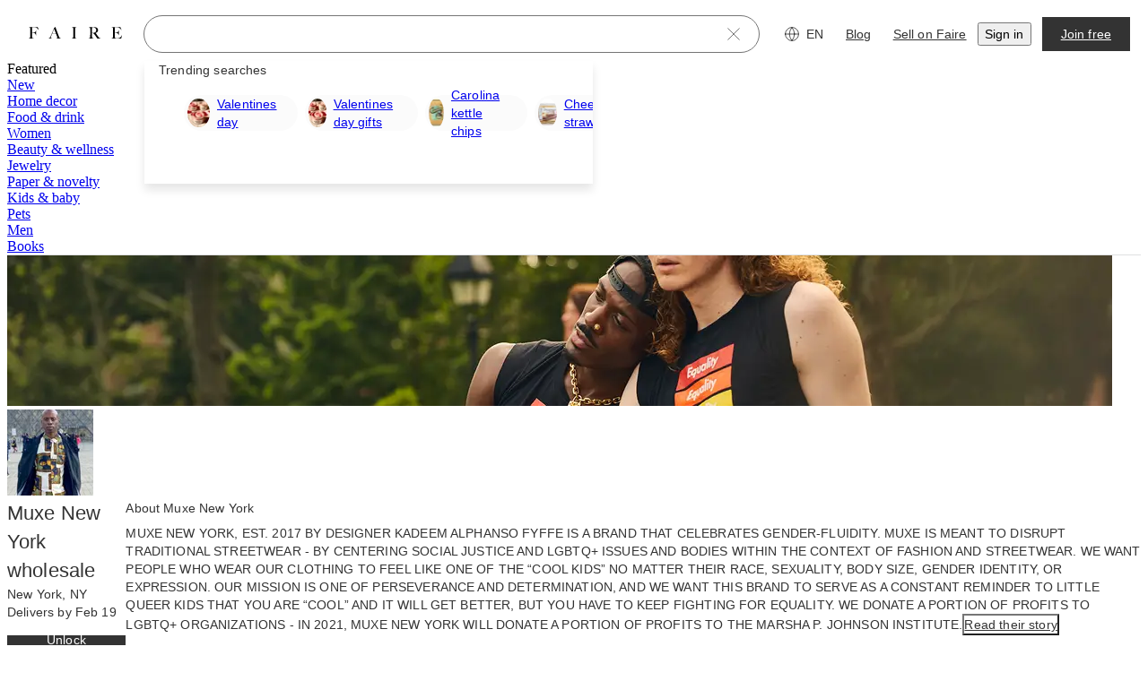

--- FILE ---
content_type: application/javascript
request_url: https://cdn.faire.com/visitor/_next/static/chunks/86229-d93f7ed12370f7c2.js
body_size: 8339
content:
(self.webpackChunk_N_E=self.webpackChunk_N_E||[]).push([[86229],{3728:(e,t,r)=>{"use strict";r.d(t,{y:()=>n});var a=r(30541),i=r(26853);function n(){return(0,i.x)({eventKey:"signin-use_password_to_link_sso-action_unknown",realTimeTracking:!1,priority:a.T.Priority.EXTRA_LOW,actionCategory:a.T.ActionCategory.ACTION_CATEGORY_OTHER})}},20604:(e,t,r)=>{"use strict";r.d(t,{o:()=>o});var a=r(11241),i=r(815995),n=r(364038);let o=()=>{let e,t,r,o,c,s,l=(0,a.c)(17);l[0]===Symbol.for("react.memo_cache_sentinel")?(e=["errorMessage","strictLocalize"],l[0]=e):e=l[0];let[_,u]=(0,n.Dy)(e),{errorMessage:T,strictLocalize:d}=_;l[1]!==u?(t=e=>{u({errorMessage:e})},l[1]=u,l[2]=t):t=l[2];let E=t;l[3]!==u?(r=e=>{u({strictLocalize:e})},l[3]=u,l[4]=r):r=l[4];let p=r;l[5]!==E||l[6]!==d?(o=()=>{d&&E((0,i.K)(d))},l[5]=E,l[6]=d,l[7]=o):o=l[7];let m=o;l[8]!==u?(c=()=>{u({errorMessage:""})},l[8]=u,l[9]=c):c=l[9];let g=c;return l[10]!==T||l[11]!==g||l[12]!==E||l[13]!==m||l[14]!==p||l[15]!==d?(s={errorMessage:T,strictLocalize:d,setErrorMessage:E,setLocalizedErrorMessage:m,resetErrorMessage:g,setStrictLocalize:p},l[10]=T,l[11]=g,l[12]=E,l[13]=m,l[14]=p,l[15]=d,l[16]=s):s=l[16],s}},20715:(e,t,r)=>{"use strict";r.d(t,{L:()=>c});var a=r(11241),i=r(526661),n=r(369263),o=r(834023);let c=e=>{let t,r,c,s,l,_,u=(0,a.c)(20),{isScriptLoaded:T,loadScript:d,provider:E}=e,[p,m]=(0,o.useState)(!1),g=(0,n.wR)();u[0]!==g||u[1]!==T?(t=!g&&!T(),u[0]=g,u[1]=T,u[2]=t):t=u[2];let[y,O]=(0,o.useState)(t),[h,f]=(0,o.useState)(!g);return u[3]!==h||u[4]!==g||u[5]!==T?(r=()=>{h||g||(O(!T()),f(!0))},c=[h,g,T],u[3]=h,u[4]=g,u[5]=T,u[6]=r,u[7]=c):(r=u[6],c=u[7]),(0,o.useEffect)(r,c),u[8]!==y||u[9]!==d||u[10]!==E?(s=()=>{y&&d().then(()=>O(!1)).catch(e=>{m(!0),O(!1),(0,i.vV)(e,{tags:{signInType:"SSO",code:"script_load_failed",provider:E}})})},u[8]=y,u[9]=d,u[10]=E,u[11]=s):s=u[11],u[12]!==T||u[13]!==y||u[14]!==d||u[15]!==E?(l=[y,T,d,E],u[12]=T,u[13]=y,u[14]=d,u[15]=E,u[16]=l):l=u[16],(0,o.useEffect)(s,l),u[17]!==p||u[18]!==y?(_={isScriptLoading:y,hasScriptError:p},u[17]=p,u[18]=y,u[19]=_):_=u[19],_}},67612:(e,t,r)=>{"use strict";r.d(t,{f:()=>c,k:()=>s});var a=r(302625),i=r(919166),n=r(79063);let o="_googleLogin",c=()=>!!(0,i.Y)()?.getElementById(o),s=async()=>{!c()&&(0,a.gz)()&&await (0,n.k)("https://accounts.google.com/gsi/client",o)}},79063:(e,t,r)=>{"use strict";r.d(t,{k:()=>n});var a=r(919166),i=r(676024);let n=async(e,t)=>{let r=(0,i.F)(t);return r||new Promise((r,n)=>{let o=(0,a.Y)();if(!o)return n("Document not found");let c=o.createElement("script");c.id=t,c.onerror=n,c.onload=()=>{r((0,i.F)(t))},c.src=e,o.body.appendChild(c)})}},154701:(e,t,r)=>{"use strict";r.d(t,{J:()=>A,S:()=>f});var a=r(11241),i=r(868651),n=r(241653),o=r(367029),c=r(262229),s=r(423221),l=r(809575),_=r(91976),u=r(54392),T=r(919166),d=r(834023);let E=e=>{let t,r,i,n=(0,a.c)(4),o=(0,d.useRef)(!1),c=(0,d.useRef)(void 0);return n[0]===Symbol.for("react.memo_cache_sentinel")?(t=()=>()=>{c.current?.()},r=[],n[0]=t,n[1]=r):(t=n[0],r=n[1]),(0,d.useEffect)(t,r),n[2]!==e?(i=(t,r)=>{if(o.current||t)return;r?.();let a=p(e);return m(a),o.current=!0,c.current=()=>{g(a),o.current=!1},c.current},n[2]=e,n[3]=i):i=n[3],i},p=e=>{let t=(0,T.Y)()?.createElement("iframe");if(t)return t.style.display="none",t.src=e,t.sandbox="allow-same-origin allow-scripts",t},m=e=>{e&&(0,T.Y)()?.body.appendChild(e)},g=e=>{e&&(0,T.Y)()?.body.removeChild(e)};var y=r(30541),O=r(26853);function h(){return(0,O.x)({eventKey:"signup-inject_iframe-action_category_other",realTimeTracking:!1,priority:y.T.Priority.EXTRA_LOW,actionCategory:y.T.ActionCategory.ACTION_CATEGORY_OTHER})}let f=()=>{let e,t=(0,a.c)(2),r=E((()=>{let e,t=(0,a.c)(5),r=(0,_.usePathname)(),u=(0,_.useSearchParams)(),T=s.hV.parse(u.toString()),{faireDirectBrand:d,faireDirectBrandToken:E,faireDirectBrandAlias:p}=(0,c.h)(),{modalVariant:m}=(0,i.I)(),g=(0,o.J)(T,m,E,d?.name,p),{storeOpeningDate:y}=(0,n.U)();if(t[0]!==g||t[1]!==r||t[2]!==T||t[3]!==y.value){let a=(0,s.Ay)({...T,email:"placeholder@email.com",source:(0,l.aA)(r),storeOpeningDate:y.value&&y.value>0?`${y.value}`:void 0,...g});e=a.includes("?")?`${a}&isIframe=1`:`${a}?isIframe=1`,t[0]=g,t[1]=r,t[2]=T,t[3]=y.value,t[4]=e}else e=t[4];return e})());return t[0]!==r?(e=()=>{r((0,u.G)(),h)},t[0]=r,t[1]=e):e=t[1],e},A=e=>{let t,r=(0,a.c)(2),i=E((e=>{let t,r,i=(0,a.c)(6);i[0]!==e.search?(t=s.hV.parse(e.search),i[0]=e.search,i[1]=t):t=i[1];let o=t,{storeOpeningDate:c}=(0,n.U)();if(i[2]!==e.pathname||i[3]!==o||i[4]!==c.value){let t=(0,s.Ay)({...o,email:"placeholder@email.com",source:(0,l.aA)(e.pathname),storeOpeningDate:c.value&&c.value>0?`${c.value}`:void 0});r=t.includes("?")?`${t}&isIframe=1`:`${t}?isIframe=1`,i[2]=e.pathname,i[3]=o,i[4]=c.value,i[5]=r}else r=i[5];return r})(e));return r[0]!==i?(t=()=>{i((0,u.G)(),h)},r[0]=i,r[1]=t):t=r[1],t}},196704:(e,t,r)=>{"use strict";r.d(t,{C:()=>i});var a=r(115273);function i(){a.wc.session.removeItem("SIGNUP_REQUEST_DATA_KEY")}},232569:(e,t,r)=>{"use strict";r.d(t,{Z:()=>L});var a,i=r(11241),n=r(599628),o=r(579685),c=r(834023);let s=()=>{let e,t,r,a,s,l,_,u,T=(0,i.c)(15),d=(0,c.useRef)(null),E=(0,c.useRef)(null);T[0]===Symbol.for("react.memo_cache_sentinel")?(e=()=>new Promise((e,t)=>{d.current=e,E.current=t}),T[0]=e):e=T[0];let p=(0,o.r)(e);T[1]===Symbol.for("react.memo_cache_sentinel")?(t=["widgetID","initializationError"],T[1]=t):t=T[1];let[m,g]=(0,n.D)(t),{widgetID:y,initializationError:O}=m;T[2]!==p?(r=()=>p.current,T[2]=p,T[3]=r):r=T[3];let h=r;return T[4]!==g?(a=()=>{g({isHCaptchaEnabled:!0})},s=[g],T[4]=g,T[5]=a,T[6]=s):(a=T[5],s=T[6]),(0,c.useEffect)(a,s),T[7]!==O||T[8]!==y?(l=()=>{y?d.current?.(y):O&&E.current?.(O)},_=[O,y],T[7]=O,T[8]=y,T[9]=l,T[10]=_):(l=T[9],_=T[10]),(0,c.useEffect)(l,_),T[11]!==h||T[12]!==O||T[13]!==y?(u={widgetID:y,widgetError:O,fetchWidgetID:h},T[11]=h,T[12]=O,T[13]=y,T[14]=u):u=T[14],u};var l=r(320324),_=r(863865);let u=(0,r(343110).J)({name:"FE_SKIP_HCAPTCHA_CALLS_FOR_TRUSTWORTHY_SESSIONS_241209",identifier:"RetailerTokenOrLoggedOutInSession",defaultValue:!1,client:"RETAILER",productArea:"ANTI_ABUSE",notifyAfter:"2025-11-18"}),T=()=>(0,_.getSettingValueWithoutAssignment)(u,!1);var d=r(586456),E=r(30541),p=r(26853),m=r(633028),g=r(549887),y=r(128780),O=r(752380),h=r(676024);let f=()=>{let e,t,r=(0,i.c)(4),{widgetError:a}=s();r[0]!==a?(e=async e=>{var t;if(a)return Promise.reject(Error(a));if(!e)return Promise.reject(Error(m.m.IHCaptchaData.HCaptchaError.NO_WIDGET));let r=(0,h.F)("hcaptcha");if(!r?.execute)return Promise.reject(Error(m.m.IHCaptchaData.HCaptchaError.NO_SCRIPT));let i=Date.now(),n=new O.R,o=await r.execute(e,{async:!0});return(t={start:n,end:new O.R},(0,p.x)({eventKey:"signin-hcaptcha_api_latency_timing_pair-action_unknown",realTimeTracking:!0,priority:E.T.Priority.EXTRA_LOW,actionCategory:E.T.ActionCategory.ACTION_CATEGORY_OTHER,parameters:{timingParameterToken:(0,O.Q)(t)??""}}),o?.response)?m.m.IHCaptchaData.build({token:o.response,token_fetched_at:i}):Promise.reject(Error(m.m.IHCaptchaData.HCaptchaError.NO_TOKEN))},r[0]=a,r[1]=e):e=r[1];let n=e;return r[2]!==n?(t={fetchHCaptchaData:n},r[2]=n,r[3]=t):t=r[3],t};var A=r(125939),C=r(857607);let N=function(e,t){let r,a=((r=t?.headers??new Headers).has("content-type")||r.set("content-type","application/json"),{route:"/api/v2/users/retailer/hcaptcha",service:"backend",url:"/api/v2/users/retailer/hcaptcha",method:"POST",data:e,...t,headers:r});return(0,C.Em)(a)};var I=r(798657);function R(e){return N(...e)}(a||(a={})).build=e=>({...e??{}});var v=r(526661);let k=()=>{let e,t,r,a=(0,i.c)(7),n=(0,y.useQueryClient)();a[0]!==n?(e=()=>n.fetchQuery(D),a[0]=n,a[1]=e):e=a[1];let o=e;a[2]!==n?(t=async()=>{await n.invalidateQueries({queryKey:[S]}),n.fetchQuery(D)},a[2]=n,a[3]=t):t=a[3];let c=t;return a[4]!==o||a[5]!==c?(r={fetch:o,refetch:c},a[4]=o,a[5]=c,a[6]=r):r=a[6],r},S="precheck-session",D={queryKey:[S],queryFn:()=>b(),staleTime:1/0,gcTime:1/0},b=async()=>{if(!T())return{isTrustworthy:!1};try{return await N(a.build({})),{isTrustworthy:!0}}catch(e){return{isTrustworthy:!1,error:e}}},L=()=>{let e,t,r=(0,i.c)(5),{postHCaptchaToBE:o}=(()=>{let e,t,r,o,c,s=(0,i.c)(8);s[0]===Symbol.for("react.memo_cache_sentinel")?(e=["submittedTokens"],s[0]=e):e=s[0];let[l,_]=(0,n.D)(e),{submittedTokens:u}=l,{mutateAsync:T}=(void 0!==(c=(0,i.c)(2))[0]?(o={mutationFn:R,...void 0},c[0]=void 0,c[1]=o):o=c[1],(0,I.useMutation)(o)),{refetch:d}=k();s[1]!==T||s[2]!==d||s[3]!==_||s[4]!==u?(t=async(e,t)=>{if(e&&!u.includes(t.token??""))try{await T([a.build({h_captcha_data:t})]),await d(),_(e=>({...e,submittedTokens:[...e.submittedTokens,t.token].filter(A.EA)}))}catch(e){(0,v.vV)(e)}},s[1]=T,s[2]=d,s[3]=_,s[4]=u,s[5]=t):t=s[5];let E=t;return s[6]!==E?(r={postHCaptchaToBE:E},s[6]=E,s[7]=r):r=s[7],r})(),{fetchTokenWithTimeout:c}=w(),{prefetchToken:_}=(()=>{let e,t,r=(0,i.c)(7),{fetch:a}=k(),{fetchHCaptchaData:n}=f(),{widgetID:o}=s(),c=(0,y.useQueryClient)();r[0]!==n||r[1]!==a||r[2]!==c||r[3]!==o?(e=async()=>{let e=(await a()).isTrustworthy;o&&!e&&c.prefetchQuery({queryKey:(0,l.EZ)(o),queryFn:()=>n(o),staleTime:(0,l.kI)(),gcTime:(0,l.kI)()})},r[0]=n,r[1]=a,r[2]=c,r[3]=o,r[4]=e):e=r[4];let _=e;return r[5]!==_?(t={prefetchToken:_},r[5]=_,r[6]=t):t=r[6],t})();_(),r[0]!==c||r[1]!==o?(e=async e=>{(0,p.x)({eventKey:"signin-hcaptcha_user_wait-timing",realTimeTracking:!0,priority:E.T.Priority.EXTRA_LOW,actionCategory:E.T.ActionCategory.ACTION_CATEGORY_OTHER}),(0,p.x)({eventKey:"signin-hcaptcha_user_wait-timing-trace-data_requested",realTimeTracking:!0,sourceEventKey:"signin-hcaptcha_user_wait-timing",sourceEventMarker:void 0,priority:E.T.Priority.EXTRA_LOW,actionCategory:E.T.ActionCategory.ACTION_CATEGORY_OTHER});let t=await c();if(t)return t.token?(0,p.x)({eventKey:"signin-hcaptcha_user_wait-timing-trace-data_retrieved",realTimeTracking:!0,sourceEventKey:"signin-hcaptcha_user_wait-timing",sourceEventMarker:void 0,priority:E.T.Priority.EXTRA_LOW,actionCategory:E.T.ActionCategory.ACTION_CATEGORY_OTHER}):(0,p.x)({eventKey:"signin-hcaptcha_user_wait-timing-trace-retreive_failed",realTimeTracking:!0,sourceEventKey:"signin-hcaptcha_user_wait-timing",sourceEventMarker:void 0,priority:E.T.Priority.EXTRA_LOW,actionCategory:E.T.ActionCategory.ACTION_CATEGORY_OTHER}),await o(e,t),t},r[0]=c,r[1]=o,r[2]=e):e=r[2];let u=e;return r[3]!==u?(t={fetchHCaptchaToken:u},r[3]=u,r[4]=t):t=r[4],t},w=()=>{let{fetchWidgetID:e}=s(),t=(0,y.useQueryClient)(),{fetchHCaptchaData:r}=f(),{fetch:a}=k(),i=(0,c.useCallback)(async()=>{try{(0,p.x)({eventKey:"signin-hcaptcha_precheck_init-action_category_unknown",realTimeTracking:!1,priority:E.T.Priority.EXTRA_LOW,actionCategory:E.T.ActionCategory.ACTION_CATEGORY_UNKNOWN});let i=Promise.race([a(),P()]);(0,p.x)({eventKey:"signin-hcaptcha_precheck_init-action_category_unknown-trace-data_requested",realTimeTracking:!1,sourceEventKey:"signin-hcaptcha_precheck_init-action_category_unknown",sourceEventMarker:void 0,priority:E.T.Priority.EXTRA_LOW,actionCategory:E.T.ActionCategory.ACTION_CATEGORY_UNKNOWN});let n=await i.catch(()=>{throw Error(m.m.IHCaptchaData.HCaptchaError.TIMED_OUT)});if(n?.isTrustworthy)return void(0,p.x)({eventKey:"signin-hcaptcha_precheck_init-action_category_unknown-trace-data_retrieved",realTimeTracking:!1,sourceEventKey:"signin-hcaptcha_precheck_init-action_category_unknown",sourceEventMarker:void 0,priority:E.T.Priority.EXTRA_LOW,actionCategory:E.T.ActionCategory.ACTION_CATEGORY_UNKNOWN});n?.error instanceof g.x&&400===n.error.httpStatusCode&&(0,p.x)({eventKey:"signin-hcaptcha_precheck_init-action_category_unknown-trace-retrieval_failed",realTimeTracking:!1,sourceEventKey:"signin-hcaptcha_precheck_init-action_category_unknown",sourceEventMarker:void 0,priority:E.T.Priority.EXTRA_LOW,actionCategory:E.T.ActionCategory.ACTION_CATEGORY_UNKNOWN});let o=await Promise.race([e(),P()]),c=t.fetchQuery({queryKey:(0,l.EZ)(o),queryFn:()=>r(o),staleTime:(0,l.kI)(),gcTime:(0,l.kI)(),networkMode:"offlineFirst"});return await Promise.race([c,P()])}catch(e){return K(e)}},[e,t,r]),n=(0,c.useCallback)(async()=>{try{let a=await Promise.race([e(),P()]),i=t.fetchQuery({queryKey:(0,l.EZ)(a),queryFn:()=>r(a),staleTime:(0,l.kI)(),gcTime:(0,l.kI)(),networkMode:"offlineFirst"});return await Promise.race([i,P()])}catch(e){return K(e)}},[e,t,r]);return{fetchTokenWithTimeout:T()?i:n}},P=async()=>{let e=(0,_.U)("ENABLE_EXPERIMENTAL_LOGIN_LATENCY_INTERVENTIONS_240119",!1)?(0,_.getSettingValueWithoutAssignment)("EXPERIMENTAL_HCAPTCHA_FRONTEND_TIMEOUT_MS",1e3):(0,_.getSettingValueWithoutAssignment)("HCAPTCHA_FRONTEND_TIMEOUT_MS",1e3);throw await (0,d.c)(e),Error(m.m.IHCaptchaData.HCaptchaError.TIMED_OUT)},K=e=>{let t="object"==typeof e?e.message:e;return Object.values(m.m.IHCaptchaData.HCaptchaError).includes(t)?((0,l.ld)(e,t),m.m.IHCaptchaData.build({error:t})):((0,l.ld)(t,m.m.IHCaptchaData.HCaptchaError.H_CAPTCHA_ERROR_UNKNOWN),m.m.IHCaptchaData.build({error:m.m.IHCaptchaData.HCaptchaError.H_CAPTCHA_ERROR_UNKNOWN}))}},314992:(e,t,r)=>{"use strict";r.d(t,{u:()=>n});var a=r(11241),i=r(364038);let n=()=>{let e,t,r,n,o,c,s,l,_=(0,a.c)(24);_[0]===Symbol.for("react.memo_cache_sentinel")?(e=["mfaDescription","mfaTitle","mfaOptions"],_[0]=e):e=_[0];let[u,T]=(0,i.Dy)(e),{mfaDescription:d,mfaTitle:E,mfaOptions:p}=u,m=0!==p.length;_[1]!==T?(t=e=>{T({mfaDescription:e})},_[1]=T,_[2]=t):t=_[2];let g=t;_[3]!==T?(r=()=>{T({mfaDescription:""})},_[3]=T,_[4]=r):r=_[4];let y=r;_[5]!==T?(n=e=>{T({mfaTitle:e})},_[5]=T,_[6]=n):n=_[6];let O=n;_[7]!==T?(o=()=>{T({mfaTitle:""})},_[7]=T,_[8]=o):o=_[8];let h=o;_[9]!==T?(c=e=>{T({mfaOptions:e})},_[9]=T,_[10]=c):c=_[10];let f=c;_[11]!==T?(s=()=>{T({mfaOptions:[]})},_[11]=T,_[12]=s):s=_[12];let A=s;return _[13]!==d||_[14]!==p||_[15]!==E||_[16]!==y||_[17]!==A||_[18]!==h||_[19]!==g||_[20]!==f||_[21]!==O||_[22]!==m?(l={mfaDescription:d,mfaTitle:E,mfaOptions:p,showSelectMFA:m,setMFADescription:g,resetMFADescription:y,setMFATitle:O,resetMFATitle:h,setMFAOptions:f,resetMFAOptions:A},_[13]=d,_[14]=p,_[15]=E,_[16]=y,_[17]=A,_[18]=h,_[19]=g,_[20]=f,_[21]=O,_[22]=m,_[23]=l):l=_[23],l}},320324:(e,t,r)=>{"use strict";r.d(t,{EZ:()=>o,ld:()=>c,kI:()=>n});var a=r(863865),i=r(526661);let n=()=>1e3*(0,a.getSettingValueWithoutAssignment)("HCAPTCHA_TOKEN_MAX_STALENESS_SECONDS",110),o=e=>["hcaptcha-token",e],c=(e,t)=>(0,i.vV)(e,{tags:{source:"hCaptcha",type:t}})},353419:(e,t,r)=>{"use strict";r.d(t,{l:()=>n});var a=r(30541),i=r(26853);function n(e,t){return(0,i.x)({eventKey:"signin-sso_error-error",realTimeTracking:!1,priority:a.T.Priority.EXTRA_LOW,actionCategory:a.T.ActionCategory.ACTION_CATEGORY_UNKNOWN,parameters:{Provider_string:e,sign_in_view_string2:t}})}},370531:(e,t,r)=>{"use strict";r.d(t,{Z:()=>n});var a=r(30541),i=r(26853);function n(e,t){return(0,i.x)({eventKey:"signin-sso-click",realTimeTracking:!1,priority:a.T.Priority.EXTRA_LOW,actionCategory:a.T.ActionCategory.ACTION_CATEGORY_UNKNOWN,parameters:{Provider_string:e,sign_in_view_string2:t}})}},391627:(e,t,r)=>{"use strict";r.d(t,{t:()=>n});var a=r(30541),i=r(26853);function n(e="''"){return(0,i.x)({eventKey:"signup-modal_submit_email_click-click",realTimeTracking:!1,priority:a.T.Priority.EXTRA_LOW,actionCategory:a.T.ActionCategory.ACTION_CATEGORY_UNKNOWN,parameters:{customParameterToken:e}})}},396809:(e,t,r)=>{"use strict";r.d(t,{j:()=>d});var a=r(294799),i=r(11241),n=r(734466),o=r(30541),c=r(26853),s=r(46542),l=r(631115),_=r(811331),u=r.n(_),T=r(834023);let d=e=>{let t,r,o,c,_,d,p=(0,i.c)(19),{email:m,onContinue:g,onBlur:y,onFocus:O,disabled:h,markUserEntersEmail:f,omitLabel:A}=e,{strictLocalize:C}=(0,s.y_)(),N=(0,T.useRef)(null),I=(0,T.useRef)(!1);p[0]!==m?(t=()=>{if(I.current)return;I.current=!0;let e=N.current?.value;e&&m.selectValue(e)},r=[m],p[0]=m,p[1]=t,p[2]=r):(t=p[1],r=p[2]),(0,T.useEffect)(t,r),p[3]!==m||p[4]!==f?(o=e=>{u()(E),f(),m.selectValue(e.currentTarget.value)},p[3]=m,p[4]=f,p[5]=o):o=p[5];let R=o;p[6]!==C?(c=C({id:"rTiQu/",defaultMessage:"Business email",description:{text:"Label for Email address input field, we want to shorten the label to make it more concise",img:"https://cdn.faire.com/fastly/fdb5b1ba7ce3bffc6398560421087f9f73a6c722855c8d1789cfafea70fd786f.png"}}),p[6]=C,p[7]=c):c=p[7];let v=c,k=A?void 0:v,S=m.value,D=m.error;return p[8]!==g?(_=(0,n.E)(g),p[8]=g,p[9]=_):_=p[9],p[10]!==h||p[11]!==m.error||p[12]!==m.value||p[13]!==y||p[14]!==R||p[15]!==O||p[16]!==k||p[17]!==_?(d=(0,a.jsx)(l.Qv,{ref:N,disableFlex:!0,disabled:h,label:k,name:"email",autoComplete:"email",value:S,error:D,onChange:R,onKeyDown:_,onBlur:y,onFocus:O,"data-test-id":"email"}),p[10]=h,p[11]=m.error,p[12]=m.value,p[13]=y,p[14]=R,p[15]=O,p[16]=k,p[17]=_,p[18]=d):d=p[18],d};function E(){return(0,c.x)({eventKey:"signup-fill_email_address_on_pre_sign_up_form-click",realTimeTracking:!1,facebookPixelEvent:"email-address-pre-sign-up-form",googleTagManagerEvent:"email-address-pre-sign-up-form",pixelCustomDataParams:void 0,priority:o.T.Priority.EXTRA_LOW,actionCategory:o.T.ActionCategory.ACTION_CATEGORY_CLICK})}},419617:(e,t,r)=>{"use strict";r.d(t,{b:()=>n});var a=r(30541),i=r(26853);function n(e,t,r=""){return(0,i.x)({eventKey:"signin-sso_success-success",realTimeTracking:!1,priority:a.T.Priority.EXTRA_LOW,actionCategory:a.T.ActionCategory.ACTION_CATEGORY_UNKNOWN,parameters:{Provider_string:e,sign_in_view_string2:t,login_state_string3:r}})}},474072:(e,t,r)=>{"use strict";r.d(t,{$C:()=>h,Bq:()=>T,CK:()=>m,Gd:()=>p,K9:()=>_,LY:()=>s,P9:()=>O,Pp:()=>g,WD:()=>i,Zp:()=>a,bn:()=>f,bx:()=>n,gN:()=>o,hF:()=>c,kZ:()=>u,nj:()=>d,qk:()=>y,rc:()=>E,sc:()=>l});let a="show_modal",i="signUp",n="preSample",o="postSample",c="postSampleRequest",s="faire_direct_foi",l="faire_direct_marketplace_incentive",_="first_order_incentive_modal",u="samples_request",T="samples_request_brand",d="samples_request_source",E="team_members",p="profile_picture_upload",m="conductor_functional_modal",g="conductor_modal",y="request_unlisted_products_modal",O="resetPassword",h="top_shop_modal",f="faire_source_info_modal"},589020:(e,t,r)=>{"use strict";r.d(t,{o:()=>o});var a=r(31403),i=r(627780),n=r(677787);let o=()=>(0,a.Ap)()?"faire.com":(0,a.vH)()?"prerelease.faire.dev":(0,a.eA)()?"faire-stage.com":(0,n.I)()?"localhost":(0,i.Z)().hostname},599628:(e,t,r)=>{"use strict";r.d(t,{D:()=>a,l:()=>i});let{useStore:a,Provider:i}=(0,r(845342).r)({widgetID:void 0,initializationError:void 0,isHCaptchaEnabled:!1,submittedTokens:[]},{name:"HCaptchaStore"})},633028:(e,t,r)=>{"use strict";var a,i,n,o,c,s;r.d(t,{m:()=>a}),((i=a||(a={})).IAdditionalSSOData||(i.IAdditionalSSOData={})).build=e=>({...e??{}}),(i.IIosAppAttestData||(i.IIosAppAttestData={})).build=e=>({...e??{}}),(o=(n=i.IGooglePlayDeviceIntegrityData||(i.IGooglePlayDeviceIntegrityData={})).IntegrityTokenMissingReason||(n.IntegrityTokenMissingReason={})).INTEGRITY_TOKEN_MISSING_REASON_UNKNOWN="INTEGRITY_TOKEN_MISSING_REASON_UNKNOWN",o.NONCE_QUERY_FAILED="NONCE_QUERY_FAILED",o.ATTACK_SUSPECTED_BY_GOOGLE_SERVICES="ATTACK_SUSPECTED_BY_GOOGLE_SERVICES",o.NETWORK_ERROR="NETWORK_ERROR",o.GOOGLE_SERVER_ERROR="GOOGLE_SERVER_ERROR",o.COULD_NOT_CONNECT_TO_PLAY_STORE="COULD_NOT_CONNECT_TO_PLAY_STORE",o.BINDER_HAS_DIED="BINDER_HAS_DIED",o.THROTTLED_BY_GOOGLE_SERVICES="THROTTLED_BY_GOOGLE_SERVICES",o.TIMED_OUT_WAITING_FOR_GOOGLE="TIMED_OUT_WAITING_FOR_GOOGLE",o.OTHER="OTHER",n.build=e=>({...e??{}}),(s=(c=i.IHCaptchaData||(i.IHCaptchaData={})).HCaptchaError||(c.HCaptchaError={})).H_CAPTCHA_ERROR_UNKNOWN="H_CAPTCHA_ERROR_UNKNOWN",s.NO_PROMISE="NO_PROMISE",s.NO_RESPONSE="NO_RESPONSE",s.NO_SCRIPT="NO_SCRIPT",s.NO_TOKEN="NO_TOKEN",s.NO_WIDGET="NO_WIDGET",s.RENDER_FAIL="RENDER_FAIL",s.SETTING_OFF="SETTING_OFF",s.TIMED_OUT="TIMED_OUT",s.TOKEN_EXPIRED="TOKEN_EXPIRED",s.UNCOVERED_FLOW="UNCOVERED_FLOW",c.build=e=>({...e??{}}),i.build=e=>({...e??{}})},658845:(e,t,r)=>{"use strict";r.d(t,{J:()=>n});var a=r(30541),i=r(26853);function n(e){return(0,i.x)({eventKey:"signin-triggers_mfa-submit",realTimeTracking:!1,priority:a.T.Priority.EXTRA_LOW,actionCategory:a.T.ActionCategory.ACTION_CATEGORY_UNKNOWN,parameters:{triggerCondition:e}})}},684293:(e,t,r)=>{"use strict";r.d(t,{Ay:()=>i});var a=r(857607);let i=function(e,t){let r,i=((r=t?.headers??new Headers).has("content-type")||r.set("content-type","application/json"),{route:"/api/v2/users/login",service:"backend",url:"/api/v2/users/login",method:"POST",data:e,doNotLogRequest:!0,...t,headers:r});return(0,a.Em)(i)}},687417:(e,t,r)=>{"use strict";r.d(t,{h:()=>I,_:()=>N});var a=r(744887),i=r(474072),n=r(628936),o=r(742443),c=r(608736),s=r(387496),l=r(73049),_=r(589020),u=r(159510),T=r(74198),d=r(909760),E=r(168304),p=r(353113),m=r(163017),g=r(866811),y=r(993575),O=r(627780),h=r(562243),f=r(40890),A=r.n(f),C=r(834023);let N=()=>{let{faireDirectBrandAlias:e,faireDirectBrandToken:t}=(0,T.m)(),r=(0,a.bF)(),{brandAlias:i}=(0,d.L)({brandToken:r}),n=(0,E.z)({faireDirectBrandAlias:e,faireDirectBrandToken:t},{faireDirectBrandAlias:i,faireDirectBrandToken:r});return(0,C.useCallback)((e,t)=>I(e,t,n),[n.faireDirectBrandAlias,n.faireDirectBrandToken])},I=(e,t,r)=>{let a=e.pathname,n=A()(l.parse(e.search),o.j),c={...n,signIn:void 0,signUp:void 0,signInTitle:void 0,signInText:void 0,brand:void 0,product:void 0,video:void 0,ifrp:void 0,oeln:void 0,oet:void 0,email:void 0,resetEmail:void 0,quickLogin:void 0,redirectTo:void 0,faireMarket:void 0},_=l.stringify(c);if(n.redirectTo)R(n.redirectTo);else if(t.type===p.T.Type.BRAND_USER){let e=t.brand_tokens.length>1,r=l.stringify({...c,brand_selector:e?1:void 0}),a=r?`?${r}`:"";(0,O.Z)().replace(`${(0,m.Ay)()}${a}`)}else if(t.is_employee)(0,O.Z)().replace("/admin2");else if("product"===n.signIn&&n.product){let e={...r.faireDirectBrandAlias?{[h.d]:r.faireDirectBrandAlias}:{}};(0,O.Z)().replace(s.J.index(n.product,e))}else if(n.video)(0,O.Z)().replace((0,y.Ay)(n.video));else if(r.faireDirectBrandToken){if((0,u.eH)(a,r.faireDirectBrandToken)){let e=`${a}${_?`?${_}`:""}`;(0,O.Z)().replace(e);return}let e=n.signIn===i.bx&&n.sampleInvite,t=g.hV.build({[h.d]:r.faireDirectBrandAlias,...e?{modalType:"sampleRequest",sampleInvite:n.sampleInvite}:{}});(0,O.Z)().replace((0,g.Ae)(r.faireDirectBrandToken,t))}else{let e=`${a}${_?`?${_}`:""}`;(0,O.Z)().replace(e)}},R=e=>{v(e)?(0,O.Z)().replace(e):(n.eD.publish(e),(0,O.Z)().replace((0,c.iR)()))},v=e=>{try{let t=new URL(e,(0,O.Z)().href).hostname.split("."),r=t.slice(Math.max(t.length-2,0)).join("."),a=(0,_.o)();if("faire.team"===r)return!0;return r===a}catch{return!1}}},696945:(e,t,r)=>{"use strict";r.d(t,{Y:()=>E});var a=r(294799),i=r(11241),n=r(30541),o=r(26853);function c(){return(0,o.x)({eventKey:"signin-sign_up_modal_private_policy-click",realTimeTracking:!1,priority:n.T.Priority.EXTRA_LOW,actionCategory:n.T.ActionCategory.ACTION_CATEGORY_UNKNOWN})}function s(){return(0,o.x)({eventKey:"signup-sign_up_modal_terms-click",realTimeTracking:!1,priority:n.T.Priority.EXTRA_LOW,actionCategory:n.T.ActionCategory.ACTION_CATEGORY_UNKNOWN})}var l=r(245435),_=r(548505),u=r(47979),T=r(683859);r(834023);var d=r(360343);let E=()=>{let e,t=(0,i.c)(1);return t[0]===Symbol.for("react.memo_cache_sentinel")?(e=(0,a.jsx)(T.StrictLocalMsg,{id:"7MWdTe",defaultMessage:"By proceeding, you agree to our <TosLinkFormatting>Terms</TosLinkFormatting> and <PrivacyLinkFormatting>Privacy Policy</PrivacyLinkFormatting>.",values:{TosLinkFormatting:p,PrivacyLinkFormatting:m},description:{text:"Terms and privacy policy disclaimer message for proceeding in sign up process",img:"https://cdn.faire.com/fastly/24c7e5515309bee2ef49c451d774bb0a2d90bb2e32fbb81fb2d472a6dfc579d2.png"}}),t[0]=e):e=t[0],e},p=e=>{let t,r,n=(0,i.c)(3);return n[0]===Symbol.for("react.memo_cache_sentinel")?(t=(0,_.Ay)(),n[0]=t):t=n[0],n[1]!==e?(r=(0,a.jsx)(g,{linkTo:t,onClick:s,children:e}),n[1]=e,n[2]=r):r=n[2],r},m=e=>{let t,r,n=(0,i.c)(3);return n[0]===Symbol.for("react.memo_cache_sentinel")?(t=(0,l.Ay)(),n[0]=t):t=n[0],n[1]!==e?(r=(0,a.jsx)(g,{linkTo:t,onClick:c,children:e}),n[1]=e,n[2]=r):r=n[2],r},g=(0,d.Ay)(u.a).attrs({variant:"tertiary",target:"_blank"}).withConfig({componentId:"sc-4b090df-0"})(["color:inherit;text-decoration-color:inherit;font-size:inherit;"])},699805:(e,t,r)=>{"use strict";r.d(t,{f:()=>i});var a,i=((a={}).LOGIN_STATE_UNKNOWN="LOGIN_STATE_UNKNOWN",a.LOGIN_OK="LOGIN_OK",a.ISSUED_LOGIN_CODE="ISSUED_LOGIN_CODE",a.MFA_REQUIRED="MFA_REQUIRED",a.SIGN_UP_REQUIRED="SIGN_UP_REQUIRED",a.SOCIAL_LOGIN_PASSWORD_REQUIRED="SOCIAL_LOGIN_PASSWORD_REQUIRED",a.MFA_METHOD_SELECTION_REQUIRED="MFA_METHOD_SELECTION_REQUIRED",a.ISSUED_AUTOMATIC_LOGIN_CODE="ISSUED_AUTOMATIC_LOGIN_CODE",a)},815995:(e,t,r)=>{"use strict";r.d(t,{B:()=>n,K:()=>o});var a=r(302625),i=r(527327);let n=({provider:e,code:t,details:r},n)=>{let c=(0,a.kK)(e);switch(t){case"idpiframe_initialization_failed":return n({id:"ct+0Bo",defaultMessage:"Please make sure cookies are enabled in your browser window and refresh page.",description:{text:"Error message informing the user that Sign-In with Google/Apple/Facebook isn't working"}});case"popup_closed_by_user":return c?n({id:"YT1qzL",defaultMessage:"{providerName} authorization failed, please try again.",description:{text:"Error message informing the user that Sign-In with Google/Apple/Facebook isn't working"}},(0,i.DEPRECATED_backwardsCompatibleValues)({providerName:c})):n({id:"mOKqHq",defaultMessage:"Authorization failed, please try again.",description:{text:"Error message informing the user that Sign-In with Google/Apple/Facebook isn't working"}});case"access_denied":return n({id:"T+DA4j",defaultMessage:"Access to name and email address is required, please try again.",description:{text:"Error message informing the user that Sign-In with Google/Apple/Facebook isn't working"}});case"immediate_failed":return o(n);default:return r??o(n)}},o=e=>e({id:"WP4M+2",defaultMessage:"An error occurred, please try again.",description:{text:"Error message informing the user that Sign-In with Google/Apple/Facebook isn't working"}})},909760:(e,t,r)=>{"use strict";r.d(t,{L:()=>o});var a=r(834023),i=r(690695),n=r(243297);let o=e=>{let{faireDirectBrandsForVisitor:t,isPending:r}=(0,n.d)(),o=(0,a.useMemo)(()=>{if(!r)return(0,i.y)(e,t)},[r,t]);return{brandToken:o?.brand_token,brandAlias:o?.brand_token_alias,isPending:r}}},917208:()=>{},996885:(e,t,r)=>{"use strict";r.d(t,{Ay:()=>i});var a=r(857607);let i=function(e,t){let r,i=((r=t?.headers??new Headers).has("content-type")||r.set("content-type","application/json"),{route:"/api/v2/users/google/oauth-token",service:"backend",url:"/api/v2/users/google/oauth-token",method:"POST",data:e,...t,headers:r});return(0,a.Em)(i)}}}]);
//# sourceMappingURL=86229-d93f7ed12370f7c2.js.map

--- FILE ---
content_type: application/javascript
request_url: https://cdn.faire.com/visitor/_next/static/chunks/61282-46e6ce210c4ed6ce.js
body_size: 17997
content:
(self.webpackChunk_N_E=self.webpackChunk_N_E||[]).push([[9503,21519,24664,24773,31083,44224,50278,53464,56055,61282,63890,69193,92472,96989],{15962:(t,e,r)=>{"use strict";r.d(e,{f:()=>i});var n=r(940479),o=r(314605);function i(t,e){let r=(0,n.a)(t);return isNaN(e)?(0,o.w)(t,NaN):(e&&r.setDate(r.getDate()+e),r)}},22226:(t,e,r)=>{t=r.nmd(t);var n=r(348791),o=e&&!e.nodeType&&e,i=o&&t&&!t.nodeType&&t,a=i&&i.exports===o?n.Buffer:void 0,s=a?a.allocUnsafe:void 0;t.exports=function(t,e){if(e)return t.slice();var r=t.length,n=s?s(r):new t.constructor(r);return t.copy(n),n}},32284:(t,e,r)=>{var n=r(246873),o=r(393209);t.exports=function(t,e){return t&&n(e,o(e),t)}},36539:(t,e,r)=>{"use strict";r.d(e,{$:()=>s,s:()=>a});var n=r(833280),o=r(623401),i=r(545493),a=class extends o.k{#t;#e;#r;constructor(t){super(),this.mutationId=t.mutationId,this.#e=t.mutationCache,this.#t=[],this.state=t.state||s(),this.setOptions(t.options),this.scheduleGc()}setOptions(t){this.options=t,this.updateGcTime(this.options.gcTime)}get meta(){return this.options.meta}addObserver(t){this.#t.includes(t)||(this.#t.push(t),this.clearGcTimeout(),this.#e.notify({type:"observerAdded",mutation:this,observer:t}))}removeObserver(t){this.#t=this.#t.filter(e=>e!==t),this.scheduleGc(),this.#e.notify({type:"observerRemoved",mutation:this,observer:t})}optionalRemove(){this.#t.length||("pending"===this.state.status?this.scheduleGc():this.#e.remove(this))}continue(){return this.#r?.continue()??this.execute(this.state.variables)}async execute(t){this.#r=(0,i.II)({fn:()=>this.options.mutationFn?this.options.mutationFn(t):Promise.reject(Error("No mutationFn found")),onFail:(t,e)=>{this.#n({type:"failed",failureCount:t,error:e})},onPause:()=>{this.#n({type:"pause"})},onContinue:()=>{this.#n({type:"continue"})},retry:this.options.retry??0,retryDelay:this.options.retryDelay,networkMode:this.options.networkMode,canRun:()=>this.#e.canRun(this)});let e="pending"===this.state.status,r=!this.#r.canStart();try{if(!e){this.#n({type:"pending",variables:t,isPaused:r}),await this.#e.config.onMutate?.(t,this);let e=await this.options.onMutate?.(t);e!==this.state.context&&this.#n({type:"pending",context:e,variables:t,isPaused:r})}let n=await this.#r.start();return await this.#e.config.onSuccess?.(n,t,this.state.context,this),await this.options.onSuccess?.(n,t,this.state.context),await this.#e.config.onSettled?.(n,null,this.state.variables,this.state.context,this),await this.options.onSettled?.(n,null,t,this.state.context),this.#n({type:"success",data:n}),n}catch(e){try{throw await this.#e.config.onError?.(e,t,this.state.context,this),await this.options.onError?.(e,t,this.state.context),await this.#e.config.onSettled?.(void 0,e,this.state.variables,this.state.context,this),await this.options.onSettled?.(void 0,e,t,this.state.context),e}finally{this.#n({type:"error",error:e})}}finally{this.#e.runNext(this)}}#n(t){this.state=(e=>{switch(t.type){case"failed":return{...e,failureCount:t.failureCount,failureReason:t.error};case"pause":return{...e,isPaused:!0};case"continue":return{...e,isPaused:!1};case"pending":return{...e,context:t.context,data:void 0,failureCount:0,failureReason:null,error:null,isPaused:t.isPaused,status:"pending",variables:t.variables,submittedAt:Date.now()};case"success":return{...e,data:t.data,failureCount:0,failureReason:null,error:null,status:"success",isPaused:!1};case"error":return{...e,data:void 0,error:t.error,failureCount:e.failureCount+1,failureReason:t.error,isPaused:!1,status:"error"}}})(this.state),n.j.batch(()=>{this.#t.forEach(e=>{e.onMutationUpdate(t)}),this.#e.notify({mutation:this,type:"updated",action:t})})}};function s(){return{context:void 0,data:void 0,error:null,failureCount:0,failureReason:null,isPaused:!1,status:"idle",variables:void 0,submittedAt:0}}},36903:(t,e,r)=>{var n=r(484487);t.exports=function(t){return n(t,4)}},43127:(t,e,r)=>{var n=r(50213),o=r(653693),i=r(345189),a=r(904201),s=r(813553),u=r(760901);t.exports=function(t,e,r){var c=-1,f=o,l=t.length,d=!0,p=[],h=p;if(r)d=!1,f=i;else if(l>=200){var v=e?null:s(t);if(v)return u(v);d=!1,f=a,h=new n}else h=e?[]:p;t:for(;++c<l;){var m=t[c],g=e?e(m):m;if(m=r||0!==m?m:0,d&&g==g){for(var y=h.length;y--;)if(h[y]===g)continue t;e&&h.push(g),p.push(m)}else f(h,g,r)||(h!==p&&h.push(g),p.push(m))}return p}},47855:t=>{t.exports=function(t){return t!=t}},66108:t=>{t.exports=function(t,e,r){var n=-1,o=t.length;e<0&&(e=-e>o?0:o+e),(r=r>o?o:r)<0&&(r+=o),o=e>r?0:r-e>>>0,e>>>=0;for(var i=Array(o);++n<o;)i[n]=t[n+e];return i}},74526:(t,e,r)=>{var n=r(95486),o=r(698277),i=r(422971),a=i&&i.isSet;t.exports=a?o(a):n},74953:(t,e,r)=>{var n=r(187499);t.exports=function(t,e){var r;if("function"!=typeof e)throw TypeError("Expected a function");return t=n(t),function(){return--t>0&&(r=e.apply(this,arguments)),t<=1&&(e=void 0),r}}},88915:(t,e,r)=>{var n=r(246873),o=r(635162);t.exports=function(t,e){return n(t,o(t),e)}},91976:(t,e,r)=>{"use strict";var n=r(76472);r.o(n,"notFound")&&r.d(e,{notFound:function(){return n.notFound}}),r.o(n,"redirect")&&r.d(e,{redirect:function(){return n.redirect}}),r.o(n,"useParams")&&r.d(e,{useParams:function(){return n.useParams}}),r.o(n,"usePathname")&&r.d(e,{usePathname:function(){return n.usePathname}}),r.o(n,"useRouter")&&r.d(e,{useRouter:function(){return n.useRouter}}),r.o(n,"useSearchParams")&&r.d(e,{useSearchParams:function(){return n.useSearchParams}})},95486:(t,e,r)=>{var n=r(150607),o=r(974682);t.exports=function(t){return o(t)&&"[object Set]"==n(t)}},128780:(t,e,r)=>{"use strict";r.r(e),r.d(e,{QueryClientContext:()=>i,QueryClientProvider:()=>s,useQueryClient:()=>a});var n=r(834023),o=r(294799),i=n.createContext(void 0),a=t=>{let e=n.useContext(i);if(t)return t;if(!e)throw Error("No QueryClient set, use QueryClientProvider to set one");return e},s=({client:t,children:e})=>(n.useEffect(()=>(t.mount(),()=>{t.unmount()}),[t]),(0,o.jsx)(i.Provider,{value:t,children:e}))},128979:t=>{function e(t,e,r,n){return Math.round(t/r)+" "+n+(e>=1.5*r?"s":"")}t.exports=function(t,r){r=r||{};var n,o,i,a,s=typeof t;if("string"===s&&t.length>0){var u=t;if(!((u=String(u)).length>100)){var c=/^(-?(?:\d+)?\.?\d+) *(milliseconds?|msecs?|ms|seconds?|secs?|s|minutes?|mins?|m|hours?|hrs?|h|days?|d|weeks?|w|years?|yrs?|y)?$/i.exec(u);if(c){var f=parseFloat(c[1]);switch((c[2]||"ms").toLowerCase()){case"years":case"year":case"yrs":case"yr":case"y":return 315576e5*f;case"weeks":case"week":case"w":return 6048e5*f;case"days":case"day":case"d":return 864e5*f;case"hours":case"hour":case"hrs":case"hr":case"h":return 36e5*f;case"minutes":case"minute":case"mins":case"min":case"m":return 6e4*f;case"seconds":case"second":case"secs":case"sec":case"s":return 1e3*f;case"milliseconds":case"millisecond":case"msecs":case"msec":case"ms":return f;default:break}}}return}if("number"===s&&isFinite(t)){return r.long?(o=Math.abs(n=t))>=864e5?e(n,o,864e5,"day"):o>=36e5?e(n,o,36e5,"hour"):o>=6e4?e(n,o,6e4,"minute"):o>=1e3?e(n,o,1e3,"second"):n+" ms":(a=Math.abs(i=t))>=864e5?Math.round(i/864e5)+"d":a>=36e5?Math.round(i/36e5)+"h":a>=6e4?Math.round(i/6e4)+"m":a>=1e3?Math.round(i/1e3)+"s":i+"ms"}throw Error("val is not a non-empty string or a valid number. val="+JSON.stringify(t))}},140370:(t,e,r)=>{t.exports=function(t){function e(t){let r,o,i,a=null;function s(...t){if(!s.enabled)return;let n=Number(new Date);s.diff=n-(r||n),s.prev=r,s.curr=n,r=n,t[0]=e.coerce(t[0]),"string"!=typeof t[0]&&t.unshift("%O");let o=0;t[0]=t[0].replace(/%([a-zA-Z%])/g,(r,n)=>{if("%%"===r)return"%";o++;let i=e.formatters[n];if("function"==typeof i){let e=t[o];r=i.call(s,e),t.splice(o,1),o--}return r}),e.formatArgs.call(s,t),(s.log||e.log).apply(s,t)}return s.namespace=t,s.useColors=e.useColors(),s.color=e.selectColor(t),s.extend=n,s.destroy=e.destroy,Object.defineProperty(s,"enabled",{enumerable:!0,configurable:!1,get:()=>null!==a?a:(o!==e.namespaces&&(o=e.namespaces,i=e.enabled(t)),i),set:t=>{a=t}}),"function"==typeof e.init&&e.init(s),s}function n(t,r){let n=e(this.namespace+(void 0===r?":":r)+t);return n.log=this.log,n}function o(t,e){let r=0,n=0,o=-1,i=0;for(;r<t.length;)if(n<e.length&&(e[n]===t[r]||"*"===e[n]))"*"===e[n]?(o=n,i=r):r++,n++;else{if(-1===o)return!1;n=o+1,r=++i}for(;n<e.length&&"*"===e[n];)n++;return n===e.length}return e.debug=e,e.default=e,e.coerce=function(t){return t instanceof Error?t.stack||t.message:t},e.disable=function(){let t=[...e.names,...e.skips.map(t=>"-"+t)].join(",");return e.enable(""),t},e.enable=function(t){for(let r of(e.save(t),e.namespaces=t,e.names=[],e.skips=[],("string"==typeof t?t:"").trim().replace(/\s+/g,",").split(",").filter(Boolean)))"-"===r[0]?e.skips.push(r.slice(1)):e.names.push(r)},e.enabled=function(t){for(let r of e.skips)if(o(t,r))return!1;for(let r of e.names)if(o(t,r))return!0;return!1},e.humanize=r(128979),e.destroy=function(){console.warn("Instance method `debug.destroy()` is deprecated and no longer does anything. It will be removed in the next major version of `debug`.")},Object.keys(t).forEach(r=>{e[r]=t[r]}),e.names=[],e.skips=[],e.formatters={},e.selectColor=function(t){let r=0;for(let e=0;e<t.length;e++)r=(r<<5)-r+t.charCodeAt(e)|0;return e.colors[Math.abs(r)%e.colors.length]},e.enable(e.load()),e}},183027:t=>{var e=/[^\x00-\x2f\x3a-\x40\x5b-\x60\x7b-\x7f]+/g;t.exports=function(t){return t.match(e)||[]}},187499:(t,e,r)=>{var n=r(637956);t.exports=function(t){var e=n(t),r=e%1;return e==e?r?e-r:e:0}},193519:(t,e,r)=>{var n=r(533794),o=r(422032),i=r(347692),a=r(916818);t.exports=function(t){return function(e){var r=o(e=a(e))?i(e):void 0,s=r?r[0]:e.charAt(0),u=r?n(r,1).join(""):e.slice(1);return s[t]()+u}}},225023:(t,e,r)=>{var n=r(50213),o=r(653693),i=r(345189),a=r(21854),s=r(698277),u=r(904201),c=Math.min;t.exports=function(t,e,r){for(var f=r?i:o,l=t[0].length,d=t.length,p=d,h=Array(d),v=1/0,m=[];p--;){var g=t[p];p&&e&&(g=a(g,s(e))),v=c(g.length,v),h[p]=!r&&(e||l>=120&&g.length>=120)?new n(p&&g):void 0}g=t[0];var y=-1,b=h[0];t:for(;++y<l&&m.length<v;){var x=g[y],C=e?e(x):x;if(x=r||0!==x?x:0,!(b?u(b,C):f(m,C,r))){for(p=d;--p;){var E=h[p];if(!(E?u(E,C):f(t[p],C,r)))continue t}b&&b.push(C),m.push(x)}}return m}},229159:(t,e,r)=>{"use strict";r.d(e,{ErrorBoundary:()=>a});var n=r(834023);let o=(0,n.createContext)(null),i={didCatch:!1,error:null};class a extends n.Component{constructor(t){super(t),this.resetErrorBoundary=this.resetErrorBoundary.bind(this),this.state=i}static getDerivedStateFromError(t){return{didCatch:!0,error:t}}resetErrorBoundary(){let{error:t}=this.state;if(null!==t){for(var e,r,n=arguments.length,o=Array(n),a=0;a<n;a++)o[a]=arguments[a];null==(e=(r=this.props).onReset)||e.call(r,{args:o,reason:"imperative-api"}),this.setState(i)}}componentDidCatch(t,e){var r,n;null==(r=(n=this.props).onError)||r.call(n,t,e)}componentDidUpdate(t,e){let{didCatch:r}=this.state,{resetKeys:n}=this.props;if(r&&null!==e.error&&function(){let t=arguments.length>0&&void 0!==arguments[0]?arguments[0]:[],e=arguments.length>1&&void 0!==arguments[1]?arguments[1]:[];return t.length!==e.length||t.some((t,r)=>!Object.is(t,e[r]))}(t.resetKeys,n)){var o,a;null==(o=(a=this.props).onReset)||o.call(a,{next:n,prev:t.resetKeys,reason:"keys"}),this.setState(i)}}render(){let{children:t,fallbackRender:e,FallbackComponent:r,fallback:i}=this.props,{didCatch:a,error:s}=this.state,u=t;if(a){let t={error:s,resetErrorBoundary:this.resetErrorBoundary};if("function"==typeof e)u=e(t);else if(r)u=(0,n.createElement)(r,t);else if(null===i||(0,n.isValidElement)(i))u=i;else throw s}return(0,n.createElement)(o.Provider,{value:{didCatch:a,error:s,resetErrorBoundary:this.resetErrorBoundary}},u)}}},232726:(t,e,r)=>{"use strict";r.d(e,{P:()=>a,v:()=>u});var n=r(834023),o=r(767838);let i=t=>t;function a(t,e=i){let r=n.useSyncExternalStore(t.subscribe,()=>e(t.getState()),()=>e(t.getInitialState()));return n.useDebugValue(r),r}let s=t=>{let e=(0,o.y)(t),r=t=>a(e,t);return Object.assign(r,e),r},u=t=>t?s(t):s},268348:(t,e,r)=>{var n=r(916818),o=r(953708);t.exports=function(t){return o(n(t).toLowerCase())}},281389:(t,e,r)=>{var n=r(484487);t.exports=function(t){return n(t,5)}},283994:(t,e,r)=>{var n=r(639994);t.exports=r(895897)(function(t,e,r){n(t,e,r)})},298165:t=>{var e=/\w*$/;t.exports=function(t){var r=new t.constructor(t.source,e.exec(t));return r.lastIndex=t.lastIndex,r}},301217:(t,e,r)=>{var n=r(402387);t.exports=function(t,e,r,o){return n(t,function(t,n,i){e(o,r(t),n,i)}),o}},314605:(t,e,r)=>{"use strict";function n(t,e){return t instanceof Date?new t.constructor(e):new Date(e)}r.d(e,{w:()=>n})},337510:(t,e,r)=>{var n=r(640736);t.exports=function(t,e,r){for(var o=-1,i=t.criteria,a=e.criteria,s=i.length,u=r.length;++o<s;){var c=n(i[o],a[o]);if(c){if(o>=u)return c;return c*("desc"==r[o]?-1:1)}}return t.index-e.index}},341526:(t,e,r)=>{"use strict";function n(t){for(var e=1;e<arguments.length;e++){var r=arguments[e];for(var n in r)t[n]=r[n]}return t}r.d(e,{A:()=>o});var o=function t(e,r){function o(t,o,i){if("undefined"!=typeof document){"number"==typeof(i=n({},r,i)).expires&&(i.expires=new Date(Date.now()+864e5*i.expires)),i.expires&&(i.expires=i.expires.toUTCString()),t=encodeURIComponent(t).replace(/%(2[346B]|5E|60|7C)/g,decodeURIComponent).replace(/[()]/g,escape);var a="";for(var s in i)i[s]&&(a+="; "+s,!0!==i[s]&&(a+="="+i[s].split(";")[0]));return document.cookie=t+"="+e.write(o,t)+a}}return Object.create({set:o,get:function(t){if("undefined"!=typeof document&&(!arguments.length||t)){for(var r=document.cookie?document.cookie.split("; "):[],n={},o=0;o<r.length;o++){var i=r[o].split("="),a=i.slice(1).join("=");try{var s=decodeURIComponent(i[0]);if(n[s]=e.read(a,s),t===s)break}catch(t){}}return t?n[t]:n}},remove:function(t,e){o(t,"",n({},e,{expires:-1}))},withAttributes:function(e){return t(this.converter,n({},this.attributes,e))},withConverter:function(e){return t(n({},this.converter,e),this.attributes)}},{attributes:{value:Object.freeze(r)},converter:{value:Object.freeze(e)}})}({read:function(t){return'"'===t[0]&&(t=t.slice(1,-1)),t.replace(/(%[\dA-F]{2})+/gi,decodeURIComponent)},write:function(t){return encodeURIComponent(t).replace(/%(2[346BF]|3[AC-F]|40|5[BDE]|60|7[BCD])/g,decodeURIComponent)}},{path:"/"})},345189:t=>{t.exports=function(t,e,r){for(var n=-1,o=null==t?0:t.length;++n<o;)if(r(e,t[n]))return!0;return!1}},346260:t=>{t.exports=function(t){return t.split("")}},346445:(t,e,r)=>{"use strict";let n;r.d(e,{A:()=>s});let o="undefined"!=typeof crypto&&crypto.randomUUID&&crypto.randomUUID.bind(crypto),i=new Uint8Array(16),a=[];for(let t=0;t<256;++t)a.push((t+256).toString(16).slice(1));let s=function(t,e,r){if(o&&!e&&!t)return o();let s=(t=t||{}).random||(t.rng||function(){if(!n&&!(n="undefined"!=typeof crypto&&crypto.getRandomValues&&crypto.getRandomValues.bind(crypto)))throw Error("crypto.getRandomValues() not supported. See https://github.com/uuidjs/uuid#getrandomvalues-not-supported");return n(i)})();if(s[6]=15&s[6]|64,s[8]=63&s[8]|128,e){r=r||0;for(let t=0;t<16;++t)e[r+t]=s[t];return e}return function(t,e=0){return a[t[e+0]]+a[t[e+1]]+a[t[e+2]]+a[t[e+3]]+"-"+a[t[e+4]]+a[t[e+5]]+"-"+a[t[e+6]]+a[t[e+7]]+"-"+a[t[e+8]]+a[t[e+9]]+"-"+a[t[e+10]]+a[t[e+11]]+a[t[e+12]]+a[t[e+13]]+a[t[e+14]]+a[t[e+15]]}(s)}},347692:(t,e,r)=>{var n=r(346260),o=r(422032),i=r(461252);t.exports=function(t){return o(t)?i(t):n(t)}},352460:(t,e,r)=>{var n=r(21854);t.exports=function(t,e){return n(e,function(e){return[e,t[e]]})}},380927:(t,e,r)=>{var n=r(462984),o=r(974682);t.exports=function(t){return o(t)&&n(t)}},385775:(t,e,r)=>{var n=r(21854),o=r(933834),i=r(910951),a=r(842632),s=r(409755),u=r(698277),c=r(337510),f=r(556460),l=r(473599);t.exports=function(t,e,r){e=e.length?n(e,function(t){return l(t)?function(e){return o(e,1===t.length?t[0]:t)}:t}):[f];var d=-1;return e=n(e,u(i)),s(a(t,function(t,r,o){return{criteria:n(e,function(e){return e(t)}),index:++d,value:t}}),function(t,e){return c(t,e,r)})}},394839:t=>{var e=Object.prototype.hasOwnProperty;t.exports=function(t){var r=t.length,n=new t.constructor(r);return r&&"string"==typeof t[0]&&e.call(t,"index")&&(n.index=t.index,n.input=t.input),n}},403993:(t,e,r)=>{var n=r(806514),o=r(647505),i=r(974682),a=Object.prototype,s=Function.prototype.toString,u=a.hasOwnProperty,c=s.call(Object);t.exports=function(t){if(!i(t)||"[object Object]"!=n(t))return!1;var e=o(t);if(null===e)return!0;var r=u.call(e,"constructor")&&e.constructor;return"function"==typeof r&&r instanceof r&&s.call(r)==c}},409538:(t,e,r)=>{"use strict";t.exports=r(953369)},409755:t=>{t.exports=function(t,e){var r=t.length;for(t.sort(e);r--;)t[r]=t[r].value;return t}},417458:(t,e,r)=>{var n=r(553873),o=r(380629);t.exports=function(t,e,r){var i=!0,a=!0;if("function"!=typeof t)throw TypeError("Expected a function");return o(r)&&(i="leading"in r?!!r.leading:i,a="trailing"in r?!!r.trailing:a),n(t,e,{leading:i,maxWait:e,trailing:a})}},422032:t=>{var e=RegExp("[\\u200d\\ud800-\\udfff\\u0300-\\u036f\\ufe20-\\ufe2f\\u20d0-\\u20ff\\ufe0e\\ufe0f]");t.exports=function(t){return e.test(t)}},437842:(t,e,r)=>{var n=r(757474),o=r(831428),i=r(556460),a=Object.prototype.toString;t.exports=o(function(t,e,r){null!=e&&"function"!=typeof e.toString&&(e=a.call(e)),t[e]=r},n(i))},446823:(t,e,r)=>{"use strict";r.d(e,{IN:()=>O,fK:()=>tc,rH:()=>ta,zB:()=>M});var n,o,i=function(){var t=self.performance&&performance.getEntriesByType&&performance.getEntriesByType("navigation")[0];if(t&&t.responseStart>0&&t.responseStart<performance.now())return t},a=function(t){if("loading"===document.readyState)return"loading";var e=i();if(e){if(t<e.domInteractive)return"loading";if(0===e.domContentLoadedEventStart||t<e.domContentLoadedEventStart)return"dom-interactive";if(0===e.domComplete||t<e.domComplete)return"dom-content-loaded"}return"complete"},s=function(t){var e=t.nodeName;return 1===t.nodeType?e.toLowerCase():e.toUpperCase().replace(/^#/,"")},u=function(t,e){var r="";try{for(;t&&9!==t.nodeType;){var n=t,o=n.id?"#"+n.id:s(n)+(n.classList&&n.classList.value&&n.classList.value.trim()&&n.classList.value.trim().length?"."+n.classList.value.trim().replace(/\s+/g,"."):"");if(r.length+o.length>(e||100)-1)return r||o;if(r=r?o+">"+r:o,n.id)break;t=n.parentNode}}catch(t){}return r},c=-1,f=function(){return c},l=function(t){addEventListener("pageshow",function(e){e.persisted&&(c=e.timeStamp,t(e))},!0)},d=function(){var t=i();return t&&t.activationStart||0},p=function(t,e){var r=i(),n="navigate";return f()>=0?n="back-forward-cache":r&&(document.prerendering||d()>0?n="prerender":document.wasDiscarded?n="restore":r.type&&(n=r.type.replace(/_/g,"-"))),{name:t,value:void 0===e?-1:e,rating:"good",delta:0,entries:[],id:"v4-".concat(Date.now(),"-").concat(Math.floor(0x82f79cd8fff*Math.random())+1e12),navigationType:n}},h=function(t,e,r){try{if(PerformanceObserver.supportedEntryTypes.includes(t)){var n=new PerformanceObserver(function(t){Promise.resolve().then(function(){e(t.getEntries())})});return n.observe(Object.assign({type:t,buffered:!0},r||{})),n}}catch(t){}},v=function(t,e,r,n){var o,i;return function(a){var s;e.value>=0&&(a||n)&&((i=e.value-(o||0))||void 0===o)&&(o=e.value,e.delta=i,s=e.value,e.rating=s>r[1]?"poor":s>r[0]?"needs-improvement":"good",t(e))}},m=function(t){requestAnimationFrame(function(){return requestAnimationFrame(function(){return t()})})},g=function(t){document.addEventListener("visibilitychange",function(){"hidden"===document.visibilityState&&t()})},y=function(t){var e=!1;return function(){e||(t(),e=!0)}},b=-1,x=function(){return"hidden"!==document.visibilityState||document.prerendering?1/0:0},C=function(t){"hidden"===document.visibilityState&&b>-1&&(b="visibilitychange"===t.type?t.timeStamp:0,w())},E=function(){addEventListener("visibilitychange",C,!0),addEventListener("prerenderingchange",C,!0)},w=function(){removeEventListener("visibilitychange",C,!0),removeEventListener("prerenderingchange",C,!0)},j=function(){return b<0&&(b=x(),E(),l(function(){setTimeout(function(){b=x(),E()},0)})),{get firstHiddenTime(){return b}}},S=function(t){document.prerendering?addEventListener("prerenderingchange",function(){return t()},!0):t()},F=[1800,3e3],T=function(t,e){e=e||{},S(function(){var r,n=j(),o=p("FCP"),i=h("paint",function(t){t.forEach(function(t){"first-contentful-paint"===t.name&&(i.disconnect(),t.startTime<n.firstHiddenTime&&(o.value=Math.max(t.startTime-d(),0),o.entries.push(t),r(!0)))})});i&&(r=v(t,o,F,e.reportAllChanges),l(function(n){r=v(t,o=p("FCP"),F,e.reportAllChanges),m(function(){o.value=performance.now()-n.timeStamp,r(!0)})}))})},A=[.1,.25],O=function(t,e){var r,n,o;return r=function(e){t(function(t){var e,r={};if(t.entries.length){var n=t.entries.reduce(function(t,e){return t&&t.value>e.value?t:e});if(n&&n.sources&&n.sources.length){var o=(e=n.sources).find(function(t){return t.node&&1===t.node.nodeType})||e[0];o&&(r={largestShiftTarget:u(o.node),largestShiftTime:n.startTime,largestShiftValue:n.value,largestShiftSource:o,largestShiftEntry:n,loadState:a(n.startTime)})}}return Object.assign(t,{attribution:r})}(e))},n=(n=e)||{},o=function(){},T(y(function(){var t,e=p("CLS",0),i=0,a=[];o=function(){i=0,a=[],t=v(r,e=p("CLS",0),A,n.reportAllChanges)};var s=function(r){r.forEach(function(r){if(!r.hadRecentInput){var n=a[0],o=a[a.length-1];a.length>0&&r.startTime-o.startTime<1e3&&r.startTime-n.startTime<5e3?(i+=r.value,a.push(r)):(i=r.value,a=[r],e.value=i,e.entries=a,t())}}),a.length>1&&(e.value=i,e.entries=a,t())},u=h("layout-shift",s);u&&(t=v(r,e,A,n.reportAllChanges),g(function(){s(u.takeRecords()),t(!0)}),l(function(){i=0,t=v(r,e=p("CLS",0),A,n.reportAllChanges),m(function(){return t()})}),setTimeout(t,0))})),o},M=function(t,e){T(function(e){t(function(t){var e={timeToFirstByte:0,firstByteToFCP:t.value,loadState:a(f())};if(t.entries.length){var r=i(),n=t.entries[t.entries.length-1];if(r){var o=r.activationStart||0,s=Math.max(0,r.responseStart-o);e={timeToFirstByte:s,firstByteToFCP:t.value-s,loadState:a(t.entries[0].startTime),navigationEntry:r,fcpEntry:n}}}return Object.assign(t,{attribution:e})}(e))},e)},R=0,I=1/0,D=0,k=function(t){t.forEach(function(t){t.interactionId&&(I=Math.min(I,t.interactionId),R=(D=Math.max(D,t.interactionId))?(D-I)/7+1:0)})},P=function(){return n?R:performance.interactionCount||0},L=function(){"interactionCount"in performance||n||(n=h("event",k,{type:"event",buffered:!0,durationThreshold:0}))},N=[],U=new Map,B=0,_=function(){var t=Math.min(N.length-1,Math.floor((P()-B)/50));return N[t]},z=[],$=function(t){if(z.forEach(function(e){return e(t)}),t.interactionId||"first-input"===t.entryType){var e=N[N.length-1],r=U.get(t.interactionId);if(r||N.length<10||t.duration>e.latency){if(r)t.duration>r.latency?(r.entries=[t],r.latency=t.duration):t.duration===r.latency&&t.startTime===r.entries[0].startTime&&r.entries.push(t);else{var n={id:t.interactionId,latency:t.duration,entries:[t]};U.set(n.id,n),N.push(n)}N.sort(function(t,e){return e.latency-t.latency}),N.length>10&&N.splice(10).forEach(function(t){return U.delete(t.id)})}}},H=function(t){var e=self.requestIdleCallback||self.setTimeout,r=-1;return t=y(t),"hidden"===document.visibilityState?t():(r=e(t),g(t)),r},V=[200,500],K=function(t,e){e=e||{};var r=function(){};if(!("PerformanceEventTiming"in self)||!("interactionId"in PerformanceEventTiming.prototype))return r;var n,o=p("INP"),i=function(){B=P(),N.length=0,U.clear(),(n=v(t,o=p("INP"),V,e.reportAllChanges))()};return r=i,S(function(){L();var r,a=function(t){H(function(){t.forEach($);var e=_();e&&e.latency!==o.value&&(o.value=e.latency,o.entries=e.entries,n())})},s=h("event",a,{durationThreshold:null!=(r=e.durationThreshold)?r:40});n=v(t,o,V,e.reportAllChanges),s&&(s.observe({type:"first-input",buffered:!0}),g(function(){a(s.takeRecords()),n(!0)}),l(function(){i()}))}),r},G=[],W=[],Z=0,Q=new WeakMap,q=new Map,J=-1,X=function(t){G=G.concat(t),Y()},Y=function(){J<0&&(J=H(tt))},tt=function(){q.size>10&&q.forEach(function(t,e){U.has(e)||q.delete(e)});var t=N.map(function(t){return Q.get(t.entries[0])}),e=W.length-50;W=W.filter(function(r,n){return n>=e||t.includes(r)});for(var r=new Set,n=0;n<W.length;n++){var o=W[n];ti(o.startTime,o.processingEnd).forEach(function(t){r.add(t)})}var i=G.length-1-50;G=G.filter(function(t,e){return t.startTime>Z&&e>i||r.has(t)}),J=-1};z.push(function(t){t.interactionId&&t.target&&!q.has(t.interactionId)&&q.set(t.interactionId,t.target)},function(t){var e,r=t.startTime+t.duration;Z=Math.max(Z,t.processingEnd);for(var n=W.length-1;n>=0;n--){var o=W[n];if(8>=Math.abs(r-o.renderTime)){(e=o).startTime=Math.min(t.startTime,e.startTime),e.processingStart=Math.min(t.processingStart,e.processingStart),e.processingEnd=Math.max(t.processingEnd,e.processingEnd),e.entries.push(t);break}}e||(e={startTime:t.startTime,processingStart:t.processingStart,processingEnd:t.processingEnd,renderTime:r,entries:[t]},W.push(e)),(t.interactionId||"first-input"===t.entryType)&&Q.set(t,e),Y()});var te,tr,tn,to,ti=function(t,e){for(var r,n=[],o=0;r=G[o];o++)if(!(r.startTime+r.duration<t)){if(r.startTime>e)break;n.push(r)}return n},ta=function(t,e){return o||(o=h("long-animation-frame",X)),K(function(e){var r,n,o,i,s,c,f,l,d,p;t((r=e.entries[0],n=Q.get(r),o=r.processingStart,i=n.processingEnd,s=n.entries.sort(function(t,e){return t.processingStart-e.processingStart}),c=ti(r.startTime,i),l=(f=e.entries.find(function(t){return t.target}))&&f.target||q.get(r.interactionId),d=[r.startTime+r.duration,i].concat(c.map(function(t){return t.startTime+t.duration})),p=Math.max.apply(Math,d),Object.assign(e,{attribution:{interactionTarget:u(l),interactionTargetElement:l,interactionType:r.name.startsWith("key")?"keyboard":"pointer",interactionTime:r.startTime,nextPaintTime:p,processedEventEntries:s,longAnimationFrameEntries:c,inputDelay:o-r.startTime,processingDuration:i-o,presentationDelay:Math.max(p-i,0),loadState:a(r.startTime)}})))},e)},ts=[2500,4e3],tu={},tc=function(t,e){var r,n;r=function(e){t(function(t){var e={timeToFirstByte:0,resourceLoadDelay:0,resourceLoadDuration:0,elementRenderDelay:t.value};if(t.entries.length){var r=i();if(r){var n=r.activationStart||0,o=t.entries[t.entries.length-1],a=o.url&&performance.getEntriesByType("resource").filter(function(t){return t.name===o.url})[0],s=Math.max(0,r.responseStart-n),c=Math.max(s,a?(a.requestStart||a.startTime)-n:0),f=Math.max(c,a?a.responseEnd-n:0),l=Math.max(f,o.startTime-n);e={element:u(o.element),timeToFirstByte:s,resourceLoadDelay:c-s,resourceLoadDuration:f-c,elementRenderDelay:l-f,navigationEntry:r,lcpEntry:o},o.url&&(e.url=o.url),a&&(e.lcpResourceEntry=a)}}return Object.assign(t,{attribution:e})}(e))},n=(n=e)||{},S(function(){var t,e=j(),o=p("LCP"),i=function(r){n.reportAllChanges||(r=r.slice(-1)),r.forEach(function(r){r.startTime<e.firstHiddenTime&&(o.value=Math.max(r.startTime-d(),0),o.entries=[r],t())})},a=h("largest-contentful-paint",i);if(a){t=v(r,o,ts,n.reportAllChanges);var s=y(function(){tu[o.id]||(i(a.takeRecords()),a.disconnect(),tu[o.id]=!0,t(!0))});["keydown","click"].forEach(function(t){addEventListener(t,function(){return H(s)},{once:!0,capture:!0})}),g(s),l(function(e){t=v(r,o=p("LCP"),ts,n.reportAllChanges),m(function(){o.value=performance.now()-e.timeStamp,tu[o.id]=!0,t(!0)})})}})},tf={passive:!0,capture:!0},tl=new Date,td=function(t,e){te||(te=e,tr=t,tn=new Date,tv(removeEventListener),tp())},tp=function(){if(tr>=0&&tr<tn-tl){var t={entryType:"first-input",name:te.type,target:te.target,cancelable:te.cancelable,startTime:te.timeStamp,processingStart:te.timeStamp+tr};to.forEach(function(e){e(t)}),to=[]}},th=function(t){if(t.cancelable){var e,r,n,o=(t.timeStamp>1e12?new Date:performance.now())-t.timeStamp;"pointerdown"==t.type?(e=function(){td(o,t),n()},r=function(){n()},n=function(){removeEventListener("pointerup",e,tf),removeEventListener("pointercancel",r,tf)},addEventListener("pointerup",e,tf),addEventListener("pointercancel",r,tf)):td(o,t)}},tv=function(t){["mousedown","keydown","touchstart","pointerdown"].forEach(function(e){return t(e,th,tf)})}},458807:(t,e,r)=>{var n=r(845747),o=r(47855),i=r(502427);t.exports=function(t,e,r){return e==e?i(t,e,r):n(t,o,r)}},461252:t=>{var e="\\ud800-\\udfff",r="[\\u0300-\\u036f\\ufe20-\\ufe2f\\u20d0-\\u20ff]",n="\\ud83c[\\udffb-\\udfff]",o="[^"+e+"]",i="(?:\\ud83c[\\udde6-\\uddff]){2}",a="[\\ud800-\\udbff][\\udc00-\\udfff]",s="(?:"+r+"|"+n+")?",u="[\\ufe0e\\ufe0f]?",c="(?:\\u200d(?:"+[o,i,a].join("|")+")"+u+s+")*",f=RegExp(n+"(?="+n+")|"+("(?:"+[o+r+"?",r,i,a,"["+e+"]"].join("|"))+")"+(u+s+c),"g");t.exports=function(t){return t.match(f)||[]}},482169:(t,e,r)=>{var n=r(612611),o=r(741089),i=r(298165),a=r(898788),s=r(782985);t.exports=function(t,e,r){var u=t.constructor;switch(e){case"[object ArrayBuffer]":return n(t);case"[object Boolean]":case"[object Date]":return new u(+t);case"[object DataView]":return o(t,r);case"[object Float32Array]":case"[object Float64Array]":case"[object Int8Array]":case"[object Int16Array]":case"[object Int32Array]":case"[object Uint8Array]":case"[object Uint8ClampedArray]":case"[object Uint16Array]":case"[object Uint32Array]":return s(t,r);case"[object Map]":case"[object Set]":return new u;case"[object Number]":case"[object String]":return new u(t);case"[object RegExp]":return i(t);case"[object Symbol]":return a(t)}}},484487:(t,e,r)=>{var n=r(498957),o=r(890721),i=r(237303),a=r(965107),s=r(32284),u=r(22226),c=r(729859),f=r(88915),l=r(824764),d=r(271320),p=r(879307),h=r(150607),v=r(394839),m=r(482169),g=r(534701),y=r(473599),b=r(201596),x=r(929216),C=r(380629),E=r(74526),w=r(328994),j=r(393209),S="[object Arguments]",F="[object Function]",T="[object Object]",A={};A[S]=A["[object Array]"]=A["[object ArrayBuffer]"]=A["[object DataView]"]=A["[object Boolean]"]=A["[object Date]"]=A["[object Float32Array]"]=A["[object Float64Array]"]=A["[object Int8Array]"]=A["[object Int16Array]"]=A["[object Int32Array]"]=A["[object Map]"]=A["[object Number]"]=A[T]=A["[object RegExp]"]=A["[object Set]"]=A["[object String]"]=A["[object Symbol]"]=A["[object Uint8Array]"]=A["[object Uint8ClampedArray]"]=A["[object Uint16Array]"]=A["[object Uint32Array]"]=!0,A["[object Error]"]=A[F]=A["[object WeakMap]"]=!1,t.exports=function t(e,r,O,M,R,I){var D,k=1&r,P=2&r,L=4&r;if(O&&(D=R?O(e,M,R,I):O(e)),void 0!==D)return D;if(!C(e))return e;var N=y(e);if(N){if(D=v(e),!k)return c(e,D)}else{var U=h(e),B=U==F||"[object GeneratorFunction]"==U;if(b(e))return u(e,k);if(U==T||U==S||B&&!R){if(D=P||B?{}:g(e),!k)return P?l(e,s(D,e)):f(e,a(D,e))}else{if(!A[U])return R?e:{};D=m(e,U,k)}}I||(I=new n);var _=I.get(e);if(_)return _;I.set(e,D),E(e)?e.forEach(function(n){D.add(t(n,r,O,n,e,I))}):x(e)&&e.forEach(function(n,o){D.set(o,t(n,r,O,o,e,I))});var z=L?P?p:d:P?j:w,$=N?void 0:z(e);return o($||e,function(n,o){$&&(n=e[o=n]),i(D,o,t(n,r,O,o,e,I))}),D}},502427:t=>{t.exports=function(t,e,r){for(var n=r-1,o=t.length;++n<o;)if(t[n]===e)return n;return -1}},511595:(t,e,r)=>{var n=r(13040),o=r(205428);t.exports=function(t,e,r){(void 0===r||o(t[e],r))&&(void 0!==r||e in t)||n(t,e,r)}},512378:(t,e,r)=>{var n=r(803920),o=/^\s+/;t.exports=function(t){return t?t.slice(0,n(t)+1).replace(o,""):t}},533794:(t,e,r)=>{var n=r(66108);t.exports=function(t,e,r){var o=t.length;return r=void 0===r?o:r,!e&&r>=o?t:n(t,e,r)}},534701:(t,e,r)=>{var n=r(198050),o=r(647505),i=r(209171);t.exports=function(t){return"function"!=typeof t.constructor||i(t)?{}:n(o(t))}},539337:(t,e,r)=>{"use strict";r.d(e,{F:()=>a});var n=r(777633);let o=t=>"boolean"==typeof t?`${t}`:0===t?"0":t,i=n.$,a=(t,e)=>r=>{var n;if((null==e?void 0:e.variants)==null)return i(t,null==r?void 0:r.class,null==r?void 0:r.className);let{variants:a,defaultVariants:s}=e,u=Object.keys(a).map(t=>{let e=null==r?void 0:r[t],n=null==s?void 0:s[t];if(null===e)return null;let i=o(e)||o(n);return a[t][i]}),c=r&&Object.entries(r).reduce((t,e)=>{let[r,n]=e;return void 0===n||(t[r]=n),t},{});return i(t,u,null==e||null==(n=e.compoundVariants)?void 0:n.reduce((t,e)=>{let{class:r,className:n,...o}=e;return Object.entries(o).every(t=>{let[e,r]=t;return Array.isArray(r)?r.includes({...s,...c}[e]):({...s,...c})[e]===r})?[...t,r,n]:t},[]),null==r?void 0:r.class,null==r?void 0:r.className)}},550137:(t,e,r)=>{"use strict";r.d(e,{Cg:()=>i,F6:()=>f,Ks:()=>u,Nw:()=>c,_m:()=>s,my:()=>n,s0:()=>a,w4:()=>o});let n=6048e5,o=864e5,i=6e4,a=36e5,s=1e3,u=525600,c=43200,f=1440},552067:(t,e,r)=>{var n=r(999589),o=r(191410),i=r(187499),a=r(916818);t.exports=function(t,e,r){return t=a(t),r=null==r?0:n(i(r),0,t.length),e=o(e),t.slice(r,r+e.length)==e}},553873:(t,e,r)=>{var n=r(380629),o=r(560766),i=r(640386),a=Math.max,s=Math.min;t.exports=function(t,e,r){var u,c,f,l,d,p,h=0,v=!1,m=!1,g=!0;if("function"!=typeof t)throw TypeError("Expected a function");function y(e){var r=u,n=c;return u=c=void 0,h=e,l=t.apply(n,r)}function b(t){var r=t-p,n=t-h;return void 0===p||r>=e||r<0||m&&n>=f}function x(){var t,r,n,i=o();if(b(i))return C(i);d=setTimeout(x,(t=i-p,r=i-h,n=e-t,m?s(n,f-r):n))}function C(t){return(d=void 0,g&&u)?y(t):(u=c=void 0,l)}function E(){var t,r=o(),n=b(r);if(u=arguments,c=this,p=r,n){if(void 0===d)return h=t=p,d=setTimeout(x,e),v?y(t):l;if(m)return clearTimeout(d),d=setTimeout(x,e),y(p)}return void 0===d&&(d=setTimeout(x,e)),l}return e=i(e)||0,n(r)&&(v=!!r.leading,f=(m="maxWait"in r)?a(i(r.maxWait)||0,e):f,g="trailing"in r?!!r.trailing:g),E.cancel=function(){void 0!==d&&clearTimeout(d),h=0,u=p=c=d=void 0},E.flush=function(){return void 0===d?l:C(o())},E}},560766:(t,e,r)=>{var n=r(348791);t.exports=function(){return n.Date.now()}},581869:t=>{t.exports=function(t){return null==t}},589808:t=>{function e(t){return t&&t.constructor&&"function"==typeof t.constructor.isBuffer&&t.constructor.isBuffer(t)}function r(t){return t}function n(t,n){let o=(n=n||{}).delimiter||".",i=n.maxDepth,a=n.transformKey||r,s={};return!function t(r,u,c){c=c||1,Object.keys(r).forEach(function(f){let l=r[f],d=n.safe&&Array.isArray(l),p=Object.prototype.toString.call(l),h=e(l),v=u?u+o+a(f):a(f);if(!d&&!h&&("[object Object]"===p||"[object Array]"===p)&&Object.keys(l).length&&(!n.maxDepth||c<i))return t(l,v,c+1);s[v]=l})}(t),s}t.exports=n,n.flatten=n,n.unflatten=function t(o,i){let a=(i=i||{}).delimiter||".",s=i.overwrite||!1,u=i.transformKey||r,c={};if(e(o)||"[object Object]"!==Object.prototype.toString.call(o))return o;function f(t){let e=Number(t);return isNaN(e)||-1!==t.indexOf(".")||i.object?t:e}return Object.keys(o=Object.keys(o).reduce(function(t,e){var r,s;let u,c=Object.prototype.toString.call(o[e]);return("[object Object]"===c||"[object Array]"===c)&&(s=o[e],u=Object.prototype.toString.call(s),s&&("[object Array]"===u?s.length:"[object Object]"===u?Object.keys(s).length:!void 0))?Object.keys(r=n(o[e],i)).reduce(function(t,n){return t[e+a+n]=r[n],t},t):(t[e]=o[e],t)},{})).forEach(function(e){let r=e.split(a).map(u),n=f(r.shift()),l=f(r[0]),d=c;for(;void 0!==l;){if("__proto__"===n)return;let t=Object.prototype.toString.call(d[n]),e="[object Object]"===t||"[object Array]"===t;if(!s&&!e&&void 0!==d[n])return;(!s||e)&&(s||null!=d[n])||(d[n]="number"!=typeof l||i.object?{}:[]),d=d[n],r.length>0&&(n=f(r.shift()),l=f(r[0]))}d[n]=t(o[e],i)}),c}},602620:(t,e,r)=>{var n=r(511595),o=r(22226),i=r(782985),a=r(729859),s=r(534701),u=r(563082),c=r(473599),f=r(380927),l=r(201596),d=r(963222),p=r(380629),h=r(403993),v=r(597715),m=r(731850),g=r(641070);t.exports=function(t,e,r,y,b,x,C){var E=m(t,r),w=m(e,r),j=C.get(w);if(j)return void n(t,r,j);var S=x?x(E,w,r+"",t,e,C):void 0,F=void 0===S;if(F){var T=c(w),A=!T&&l(w),O=!T&&!A&&v(w);S=w,T||A||O?c(E)?S=E:f(E)?S=a(E):A?(F=!1,S=o(w,!0)):O?(F=!1,S=i(w,!0)):S=[]:h(w)||u(w)?(S=E,u(E)?S=g(E):(!p(E)||d(E))&&(S=s(w))):F=!1}F&&(C.set(w,S),b(S,w,y,x,C),C.delete(w)),n(t,r,S)}},612611:(t,e,r)=>{var n=r(629550);t.exports=function(t){var e=new t.constructor(t.byteLength);return new n(e).set(new n(t)),e}},630747:(t,e,r)=>{var n=r(183027),o=r(851124),i=r(916818),a=r(838275);t.exports=function(t,e,r){return(t=i(t),void 0===(e=r?void 0:e))?o(t)?a(t):n(t):t.match(e)||[]}},637956:(t,e,r)=>{var n=r(640386),o=1/0;t.exports=function(t){return t?(t=n(t))===o||t===-o?(t<0?-1:1)*17976931348623157e292:t==t?t:0:0===t?t:0}},639994:(t,e,r)=>{var n=r(498957),o=r(511595),i=r(600661),a=r(602620),s=r(380629),u=r(393209),c=r(731850);t.exports=function t(e,r,f,l,d){e!==r&&i(r,function(i,u){if(d||(d=new n),s(i))a(e,r,u,f,t,l,d);else{var p=l?l(c(e,u),i,u+"",e,r,d):void 0;void 0===p&&(p=i),o(e,u,p)}},u)}},640386:(t,e,r)=>{var n=r(512378),o=r(380629),i=r(528074),a=0/0,s=/^[-+]0x[0-9a-f]+$/i,u=/^0b[01]+$/i,c=/^0o[0-7]+$/i,f=parseInt;t.exports=function(t){if("number"==typeof t)return t;if(i(t))return a;if(o(t)){var e="function"==typeof t.valueOf?t.valueOf():t;t=o(e)?e+"":e}if("string"!=typeof t)return 0===t?t:+t;t=n(t);var r=u.test(t);return r||c.test(t)?f(t.slice(2),r?2:8):s.test(t)?a:+t}},640736:(t,e,r)=>{var n=r(528074);t.exports=function(t,e){if(t!==e){var r=void 0!==t,o=null===t,i=t==t,a=n(t),s=void 0!==e,u=null===e,c=e==e,f=n(e);if(!u&&!f&&!a&&t>e||a&&s&&c&&!u&&!f||o&&s&&c||!r&&c||!i)return 1;if(!o&&!a&&!f&&t<e||f&&r&&i&&!o&&!a||u&&r&&i||!s&&i||!c)return -1}return 0}},641070:(t,e,r)=>{var n=r(246873),o=r(393209);t.exports=function(t){return n(t,o(t))}},641254:(t,e,r)=>{t.exports=r(836460)},646277:t=>{t.exports=function(t){var e=-1,r=Array(t.size);return t.forEach(function(t){r[++e]=[t,t]}),r}},648803:(t,e,r)=>{"use strict";r.d(e,{k:()=>i});var n=r(834023);let o=(t,e)=>{let r=t instanceof Map?t:new Map(t.entries()),n=e instanceof Map?e:new Map(e.entries());if(r.size!==n.size)return!1;for(let[t,e]of r)if(!Object.is(e,n.get(t)))return!1;return!0};function i(t){let e=n.useRef(void 0);return r=>{let n=t(r);return!function(t,e){if(Object.is(t,e))return!0;if("object"!=typeof t||null===t||"object"!=typeof e||null===e)return!1;if(!(Symbol.iterator in t)||!(Symbol.iterator in e))return o({entries:()=>Object.entries(t)},{entries:()=>Object.entries(e)});if("entries"in t&&"entries"in e)return o(t,e);let r=t[Symbol.iterator](),n=e[Symbol.iterator](),i=r.next(),a=n.next();for(;!i.done&&!a.done;){if(!Object.is(i.value,a.value))return!1;i=r.next(),a=n.next()}return!!i.done&&!!a.done}(e.current,n)?e.current=n:e.current}}},653693:(t,e,r)=>{var n=r(458807);t.exports=function(t,e){return!!(null==t?0:t.length)&&n(t,e,0)>-1}},674149:(t,e,r)=>{let n;var o=r(969538);e.formatArgs=function(e){if(e[0]=(this.useColors?"%c":"")+this.namespace+(this.useColors?" %c":" ")+e[0]+(this.useColors?"%c ":" ")+"+"+t.exports.humanize(this.diff),!this.useColors)return;let r="color: "+this.color;e.splice(1,0,r,"color: inherit");let n=0,o=0;e[0].replace(/%[a-zA-Z%]/g,t=>{"%%"!==t&&(n++,"%c"===t&&(o=n))}),e.splice(o,0,r)},e.save=function(t){try{t?e.storage.setItem("debug",t):e.storage.removeItem("debug")}catch(t){}},e.load=function(){let t;try{t=e.storage.getItem("debug")||e.storage.getItem("DEBUG")}catch(t){}return!t&&void 0!==o&&"env"in o&&(t=o.env.DEBUG),t},e.useColors=function(){let t;return"undefined"!=typeof window&&!!window.process&&("renderer"===window.process.type||!!window.process.__nwjs)||!("undefined"!=typeof navigator&&navigator.userAgent&&navigator.userAgent.toLowerCase().match(/(edge|trident)\/(\d+)/))&&("undefined"!=typeof document&&document.documentElement&&document.documentElement.style&&document.documentElement.style.WebkitAppearance||"undefined"!=typeof window&&window.console&&(window.console.firebug||window.console.exception&&window.console.table)||"undefined"!=typeof navigator&&navigator.userAgent&&(t=navigator.userAgent.toLowerCase().match(/firefox\/(\d+)/))&&parseInt(t[1],10)>=31||"undefined"!=typeof navigator&&navigator.userAgent&&navigator.userAgent.toLowerCase().match(/applewebkit\/(\d+)/))},e.storage=function(){try{return localStorage}catch(t){}}(),n=!1,e.destroy=()=>{n||(n=!0,console.warn("Instance method `debug.destroy()` is deprecated and no longer does anything. It will be removed in the next major version of `debug`."))},e.colors=["#0000CC","#0000FF","#0033CC","#0033FF","#0066CC","#0066FF","#0099CC","#0099FF","#00CC00","#00CC33","#00CC66","#00CC99","#00CCCC","#00CCFF","#3300CC","#3300FF","#3333CC","#3333FF","#3366CC","#3366FF","#3399CC","#3399FF","#33CC00","#33CC33","#33CC66","#33CC99","#33CCCC","#33CCFF","#6600CC","#6600FF","#6633CC","#6633FF","#66CC00","#66CC33","#9900CC","#9900FF","#9933CC","#9933FF","#99CC00","#99CC33","#CC0000","#CC0033","#CC0066","#CC0099","#CC00CC","#CC00FF","#CC3300","#CC3333","#CC3366","#CC3399","#CC33CC","#CC33FF","#CC6600","#CC6633","#CC9900","#CC9933","#CCCC00","#CCCC33","#FF0000","#FF0033","#FF0066","#FF0099","#FF00CC","#FF00FF","#FF3300","#FF3333","#FF3366","#FF3399","#FF33CC","#FF33FF","#FF6600","#FF6633","#FF9900","#FF9933","#FFCC00","#FFCC33"],e.log=console.debug||console.log||(()=>{}),t.exports=r(140370)(e);let{formatters:i}=t.exports;i.j=function(t){try{return JSON.stringify(t)}catch(t){return"[UnexpectedJSONParseError]: "+t.message}}},686737:(t,e,r)=>{"use strict";function n(t,e){void 0===e&&(e={});for(var r=function(t){for(var e=[],r=0;r<t.length;){var n=t[r];if("*"===n||"+"===n||"?"===n){e.push({type:"MODIFIER",index:r,value:t[r++]});continue}if("\\"===n){e.push({type:"ESCAPED_CHAR",index:r++,value:t[r++]});continue}if("{"===n){e.push({type:"OPEN",index:r,value:t[r++]});continue}if("}"===n){e.push({type:"CLOSE",index:r,value:t[r++]});continue}if(":"===n){for(var o="",i=r+1;i<t.length;){var a=t.charCodeAt(i);if(a>=48&&a<=57||a>=65&&a<=90||a>=97&&a<=122||95===a){o+=t[i++];continue}break}if(!o)throw TypeError("Missing parameter name at ".concat(r));e.push({type:"NAME",index:r,value:o}),r=i;continue}if("("===n){var s=1,u="",i=r+1;if("?"===t[i])throw TypeError('Pattern cannot start with "?" at '.concat(i));for(;i<t.length;){if("\\"===t[i]){u+=t[i++]+t[i++];continue}if(")"===t[i]){if(0==--s){i++;break}}else if("("===t[i]&&(s++,"?"!==t[i+1]))throw TypeError("Capturing groups are not allowed at ".concat(i));u+=t[i++]}if(s)throw TypeError("Unbalanced pattern at ".concat(r));if(!u)throw TypeError("Missing pattern at ".concat(r));e.push({type:"PATTERN",index:r,value:u}),r=i;continue}e.push({type:"CHAR",index:r,value:t[r++]})}return e.push({type:"END",index:r,value:""}),e}(t),n=e.prefixes,o=void 0===n?"./":n,a=e.delimiter,s=void 0===a?"/#?":a,u=[],c=0,f=0,l="",d=function(t){if(f<r.length&&r[f].type===t)return r[f++].value},p=function(t){var e=d(t);if(void 0!==e)return e;var n=r[f],o=n.type,i=n.index;throw TypeError("Unexpected ".concat(o," at ").concat(i,", expected ").concat(t))},h=function(){for(var t,e="";t=d("CHAR")||d("ESCAPED_CHAR");)e+=t;return e},v=function(t){for(var e=0;e<s.length;e++){var r=s[e];if(t.indexOf(r)>-1)return!0}return!1},m=function(t){var e=u[u.length-1],r=t||(e&&"string"==typeof e?e:"");if(e&&!r)throw TypeError('Must have text between two parameters, missing text after "'.concat(e.name,'"'));return!r||v(r)?"[^".concat(i(s),"]+?"):"(?:(?!".concat(i(r),")[^").concat(i(s),"])+?")};f<r.length;){var g=d("CHAR"),y=d("NAME"),b=d("PATTERN");if(y||b){var x=g||"";-1===o.indexOf(x)&&(l+=x,x=""),l&&(u.push(l),l=""),u.push({name:y||c++,prefix:x,suffix:"",pattern:b||m(x),modifier:d("MODIFIER")||""});continue}var C=g||d("ESCAPED_CHAR");if(C){l+=C;continue}if(l&&(u.push(l),l=""),d("OPEN")){var x=h(),E=d("NAME")||"",w=d("PATTERN")||"",j=h();p("CLOSE"),u.push({name:E||(w?c++:""),pattern:E&&!w?m(x):w,prefix:x,suffix:j,modifier:d("MODIFIER")||""});continue}p("END")}return u}function o(t,e){var r,o,i,s,u,c,f,l;return r=n(t,e),void 0===(o=e)&&(o={}),i=a(o),u=void 0===(s=o.encode)?function(t){return t}:s,f=void 0===(c=o.validate)||c,l=r.map(function(t){if("object"==typeof t)return new RegExp("^(?:".concat(t.pattern,")$"),i)}),function(t){for(var e="",n=0;n<r.length;n++){var o=r[n];if("string"==typeof o){e+=o;continue}var i=t?t[o.name]:void 0,a="?"===o.modifier||"*"===o.modifier,s="*"===o.modifier||"+"===o.modifier;if(Array.isArray(i)){if(!s)throw TypeError('Expected "'.concat(o.name,'" to not repeat, but got an array'));if(0===i.length){if(a)continue;throw TypeError('Expected "'.concat(o.name,'" to not be empty'))}for(var c=0;c<i.length;c++){var d=u(i[c],o);if(f&&!l[n].test(d))throw TypeError('Expected all "'.concat(o.name,'" to match "').concat(o.pattern,'", but got "').concat(d,'"'));e+=o.prefix+d+o.suffix}continue}if("string"==typeof i||"number"==typeof i){var d=u(String(i),o);if(f&&!l[n].test(d))throw TypeError('Expected "'.concat(o.name,'" to match "').concat(o.pattern,'", but got "').concat(d,'"'));e+=o.prefix+d+o.suffix;continue}if(!a){var p=s?"an array":"a string";throw TypeError('Expected "'.concat(o.name,'" to be ').concat(p))}}return e}}function i(t){return t.replace(/([.+*?=^!:${}()[\]|/\\])/g,"\\$1")}function a(t){return t&&t.sensitive?"":"i"}r.d(e,{MM:()=>function t(e,r,o){if(e instanceof RegExp){var s;if(!r)return e;for(var u=/\((?:\?<(.*?)>)?(?!\?)/g,c=0,f=u.exec(e.source);f;)r.push({name:f[1]||c++,prefix:"",suffix:"",modifier:"",pattern:""}),f=u.exec(e.source);return e}return Array.isArray(e)?(s=e.map(function(e){return t(e,r,o).source}),new RegExp("(?:".concat(s.join("|"),")"),a(o))):function(t,e,r){void 0===r&&(r={});for(var n=r.strict,o=void 0!==n&&n,s=r.start,u=r.end,c=r.encode,f=void 0===c?function(t){return t}:c,l=r.delimiter,d=r.endsWith,p="[".concat(i(void 0===d?"":d),"]|$"),h="[".concat(i(void 0===l?"/#?":l),"]"),v=void 0===s||s?"^":"",m=0;m<t.length;m++){var g=t[m];if("string"==typeof g)v+=i(f(g));else{var y=i(f(g.prefix)),b=i(f(g.suffix));if(g.pattern)if(e&&e.push(g),y||b)if("+"===g.modifier||"*"===g.modifier){var x="*"===g.modifier?"?":"";v+="(?:".concat(y,"((?:").concat(g.pattern,")(?:").concat(b).concat(y,"(?:").concat(g.pattern,"))*)").concat(b,")").concat(x)}else v+="(?:".concat(y,"(").concat(g.pattern,")").concat(b,")").concat(g.modifier);else{if("+"===g.modifier||"*"===g.modifier)throw TypeError('Can not repeat "'.concat(g.name,'" without a prefix and suffix'));v+="(".concat(g.pattern,")").concat(g.modifier)}else v+="(?:".concat(y).concat(b,")").concat(g.modifier)}}if(void 0===u||u)o||(v+="".concat(h,"?")),v+=r.endsWith?"(?=".concat(p,")"):"$";else{var C=t[t.length-1],E="string"==typeof C?h.indexOf(C[C.length-1])>-1:void 0===C;o||(v+="(?:".concat(h,"(?=").concat(p,"))?")),E||(v+="(?=".concat(h,"|").concat(p,")"))}return new RegExp(v,a(r))}(n(e,o),r,o)},wE:()=>o})},731850:t=>{t.exports=function(t,e){if(("constructor"!==e||"function"!=typeof t[e])&&"__proto__"!=e)return t[e]}},737979:(t,e,r)=>{var n=r(206056),o=r(385775),i=r(9248),a=r(22750);t.exports=i(function(t,e){if(null==t)return[];var r=e.length;return r>1&&a(t,e[0],e[1])?e=[]:r>2&&a(e[0],e[1],e[2])&&(e=[e[0]]),o(t,n(e,1),[])})},741089:(t,e,r)=>{var n=r(612611);t.exports=function(t,e){var r=e?n(t.buffer):t.buffer;return new t.constructor(r,t.byteOffset,t.byteLength)}},752992:(t,e,r)=>{var n=r(150607),o=r(974682);t.exports=function(t){return o(t)&&"[object Map]"==n(t)}},757474:t=>{t.exports=function(t){return function(){return t}}},767838:(t,e,r)=>{"use strict";r.d(e,{y:()=>o});let n=t=>{let e,r=new Set,n=(t,n)=>{let o="function"==typeof t?t(e):t;if(!Object.is(o,e)){let t=e;e=(null!=n?n:"object"!=typeof o||null===o)?o:Object.assign({},e,o),r.forEach(r=>r(e,t))}},o=()=>e,i={setState:n,getState:o,getInitialState:()=>a,subscribe:t=>(r.add(t),()=>r.delete(t))},a=e=t(n,o,i);return i},o=t=>t?n(t):n},782985:(t,e,r)=>{var n=r(612611);t.exports=function(t,e){var r=e?n(t.buffer):t.buffer;return new t.constructor(r,t.byteOffset,t.length)}},798657:(t,e,r)=>{"use strict";r.d(e,{useMutation:()=>l});var n=r(834023),o=r(36539),i=r(833280),a=r(896225),s=r(374013),u=class extends a.Q{#o;#i=void 0;#a;#s;constructor(t,e){super(),this.#o=t,this.setOptions(e),this.bindMethods(),this.#u()}bindMethods(){this.mutate=this.mutate.bind(this),this.reset=this.reset.bind(this)}setOptions(t){let e=this.options;this.options=this.#o.defaultMutationOptions(t),(0,s.f8)(this.options,e)||this.#o.getMutationCache().notify({type:"observerOptionsUpdated",mutation:this.#a,observer:this}),e?.mutationKey&&this.options.mutationKey&&(0,s.EN)(e.mutationKey)!==(0,s.EN)(this.options.mutationKey)?this.reset():this.#a?.state.status==="pending"&&this.#a.setOptions(this.options)}onUnsubscribe(){this.hasListeners()||this.#a?.removeObserver(this)}onMutationUpdate(t){this.#u(),this.#c(t)}getCurrentResult(){return this.#i}reset(){this.#a?.removeObserver(this),this.#a=void 0,this.#u(),this.#c()}mutate(t,e){return this.#s=e,this.#a?.removeObserver(this),this.#a=this.#o.getMutationCache().build(this.#o,this.options),this.#a.addObserver(this),this.#a.execute(t)}#u(){let t=this.#a?.state??(0,o.$)();this.#i={...t,isPending:"pending"===t.status,isSuccess:"success"===t.status,isError:"error"===t.status,isIdle:"idle"===t.status,mutate:this.mutate,reset:this.reset}}#c(t){i.j.batch(()=>{if(this.#s&&this.hasListeners()){let e=this.#i.variables,r=this.#i.context;t?.type==="success"?(this.#s.onSuccess?.(t.data,e,r),this.#s.onSettled?.(t.data,null,e,r)):t?.type==="error"&&(this.#s.onError?.(t.error,e,r),this.#s.onSettled?.(void 0,t.error,e,r))}this.listeners.forEach(t=>{t(this.#i)})})}},c=r(128780),f=r(937415);function l(t,e){let r=(0,c.useQueryClient)(e),[o]=n.useState(()=>new u(r,t));n.useEffect(()=>{o.setOptions(t)},[o,t]);let a=n.useSyncExternalStore(n.useCallback(t=>o.subscribe(i.j.batchCalls(t)),[o]),()=>o.getCurrentResult(),()=>o.getCurrentResult()),s=n.useCallback((t,e)=>{o.mutate(t,e).catch(f.l)},[o]);if(a.error&&(0,f.G)(o.options.throwOnError,[a.error]))throw a.error;return{...a,mutate:s,mutateAsync:a.mutate}}},802393:(t,e,r)=>{var n=r(380927);t.exports=function(t){return n(t)?t:[]}},803920:t=>{var e=/\s/;t.exports=function(t){for(var r=t.length;r--&&e.test(t.charAt(r)););return r}},811331:(t,e,r)=>{var n=r(74953);t.exports=function(t){return n(2,t)}},813553:(t,e,r)=>{var n=r(286921),o=r(306214),i=r(760901);t.exports=n&&1/i(new n([,-0]))[1]==1/0?function(t){return new n(t)}:o},824764:(t,e,r)=>{var n=r(246873),o=r(276465);t.exports=function(t,e){return n(t,o(t),e)}},831428:(t,e,r)=>{var n=r(301217);t.exports=function(t,e){return function(r,o){return n(r,t,e(o),{})}}},836460:(t,e,r)=>{t.exports=r(881075)(r(328994))},838275:t=>{var e="\\ud800-\\udfff",r="\\u2700-\\u27bf",n="a-z\\xdf-\\xf6\\xf8-\\xff",o="A-Z\\xc0-\\xd6\\xd8-\\xde",i="\\xac\\xb1\\xd7\\xf7\\x00-\\x2f\\x3a-\\x40\\x5b-\\x60\\x7b-\\xbf\\u2000-\\u206f \\t\\x0b\\f\\xa0\\ufeff\\n\\r\\u2028\\u2029\\u1680\\u180e\\u2000\\u2001\\u2002\\u2003\\u2004\\u2005\\u2006\\u2007\\u2008\\u2009\\u200a\\u202f\\u205f\\u3000",a="['’]",s="["+i+"]",u="["+n+"]",c="[^"+e+i+"\\d+"+r+n+o+"]",f="(?:\\ud83c[\\udde6-\\uddff]){2}",l="[\\ud800-\\udbff][\\udc00-\\udfff]",d="["+o+"]",p="(?:"+u+"|"+c+")",h="(?:"+d+"|"+c+")",v="(?:"+a+"(?:d|ll|m|re|s|t|ve))?",m="(?:"+a+"(?:D|LL|M|RE|S|T|VE))?",g="(?:[\\u0300-\\u036f\\ufe20-\\ufe2f\\u20d0-\\u20ff]|\\ud83c[\\udffb-\\udfff])?",y="[\\ufe0e\\ufe0f]?",b="(?:\\u200d(?:"+["[^"+e+"]",f,l].join("|")+")"+y+g+")*",x="(?:"+["["+r+"]",f,l].join("|")+")"+(y+g+b),C=RegExp([d+"?"+u+"+"+v+"(?="+[s,d,"$"].join("|")+")",h+"+"+m+"(?="+[s,d+p,"$"].join("|")+")",d+"?"+p+"+"+v,d+"+"+m,"\\d*(?:1ST|2ND|3RD|(?![123])\\dTH)(?=\\b|[a-z_])|\\d*(?:1st|2nd|3rd|(?![123])\\dth)(?=\\b|[A-Z_])|\\d+",x].join("|"),"g");t.exports=function(t){return t.match(C)||[]}},842632:(t,e,r)=>{var n=r(324827),o=r(462984);t.exports=function(t,e){var r=-1,i=o(t)?Array(t.length):[];return n(t,function(t,n,o){i[++r]=e(t,n,o)}),i}},845747:t=>{t.exports=function(t,e,r,n){for(var o=t.length,i=r+(n?1:-1);n?i--:++i<o;)if(e(t[i],i,t))return i;return -1}},851124:t=>{var e=/[a-z][A-Z]|[A-Z]{2}[a-z]|[0-9][a-zA-Z]|[a-zA-Z][0-9]|[^a-zA-Z0-9 ]/;t.exports=function(t){return e.test(t)}},881075:(t,e,r)=>{var n=r(352460),o=r(150607),i=r(154559),a=r(646277);t.exports=function(t){return function(e){var r=o(e);return"[object Map]"==r?i(e):"[object Set]"==r?a(e):n(e,t(e))}}},898788:(t,e,r)=>{var n=r(965531),o=n?n.prototype:void 0,i=o?o.valueOf:void 0;t.exports=function(t){return i?Object(i.call(t)):{}}},929216:(t,e,r)=>{var n=r(752992),o=r(698277),i=r(422971),a=i&&i.isMap;t.exports=a?o(a):n},940479:(t,e,r)=>{"use strict";function n(t){let e=Object.prototype.toString.call(t);return t instanceof Date||"object"==typeof t&&"[object Date]"===e?new t.constructor(+t):new Date("number"==typeof t||"[object Number]"===e||"string"==typeof t||"[object String]"===e?t:NaN)}r.d(e,{a:()=>n})},953369:(t,e,r)=>{"use strict";var n=r(834023),o="function"==typeof Object.is?Object.is:function(t,e){return t===e&&(0!==t||1/t==1/e)||t!=t&&e!=e},i=n.useState,a=n.useEffect,s=n.useLayoutEffect,u=n.useDebugValue;function c(t){var e=t.getSnapshot;t=t.value;try{var r=e();return!o(t,r)}catch(t){return!0}}var f="undefined"==typeof window||void 0===window.document||void 0===window.document.createElement?function(t,e){return e()}:function(t,e){var r=e(),n=i({inst:{value:r,getSnapshot:e}}),o=n[0].inst,f=n[1];return s(function(){o.value=r,o.getSnapshot=e,c(o)&&f({inst:o})},[t,r,e]),a(function(){return c(o)&&f({inst:o}),t(function(){c(o)&&f({inst:o})})},[t]),u(r),r};e.useSyncExternalStore=void 0!==n.useSyncExternalStore?n.useSyncExternalStore:f},953708:(t,e,r)=>{t.exports=r(193519)("toUpperCase")},964447:(t,e,r)=>{var n=r(21854),o=r(225023),i=r(9248),a=r(802393);t.exports=i(function(t){var e=n(t,a);return e.length&&e[0]===t[0]?o(e):[]})},965107:(t,e,r)=>{var n=r(246873),o=r(328994);t.exports=function(t,e){return t&&n(e,o(e),t)}},999589:t=>{t.exports=function(t,e,r){return t==t&&(void 0!==r&&(t=t<=r?t:r),void 0!==e&&(t=t>=e?t:e)),t}}}]);
//# sourceMappingURL=61282-46e6ce210c4ed6ce.js.map

--- FILE ---
content_type: application/javascript
request_url: https://cdn.faire.com/visitor/_next/static/chunks/8216-c3fd771acbe34a91.js
body_size: 11884
content:
"use strict";(self.webpackChunk_N_E=self.webpackChunk_N_E||[]).push([[8216],{59657:(e,t,n)=>{n.d(t,{Pp:()=>f,I$:()=>v,B3:()=>L,Fe:()=>C,ee:()=>R,c2:()=>p,YI:()=>m,kr:()=>h,qs:()=>S});var r=n(294799),i=n(11241),o=n(194052),a=n(258455),l=n(834023),s=n(498240),c=n(453530),_=n(813413),u=n(969979),I=n(47979),d=n(665619),E=n(88004),N=n(916614),A=n(144647),T=n(213234),O=n(360343);let R=O.Ay.div.withConfig({componentId:"sc-8e12e52a-0"})(["width:40px;position:relative;display:flex;align-items:center;justify-content:center;","{width:32px;}"],E.B.desktopAndAbove),p=(0,O.AH)(["",";display:flex;align-items:center;justify-content:center;height:60px;padding:0 12px;cursor:pointer;transition:color 0.1s linear;white-space:nowrap;"," &:hover{color:",";}","{height:",";",";}"],(0,N.uT)({as:void 0}),a.ez,o.A,E.B.mobile,()=>(0,s.mK)()?"30px":"50px",()=>(0,s.mK)()?"margin-top: 12px":void 0),h=(0,O.Ay)(e=>{let t,n,o,s,c,_=(0,i.c)(8);return _[0]!==e?({onMount:t,...n}=e,_[0]=e,_[1]=t,_[2]=n):(t=_[1],n=_[2]),_[3]!==t?(o=()=>{t?.()},s=[t],_[3]=t,_[4]=o,_[5]=s):(o=_[4],s=_[5]),(0,l.useEffect)(o,s),_[6]!==n?(c=(0,r.jsx)(a.Lo,{...n}),_[6]=n,_[7]=c):c=_[7],c}).withConfig({componentId:"sc-8e12e52a-1"})(["",";"],p),f=(0,O.Ay)(T.Anchor).withConfig({componentId:"sc-8e12e52a-2"})(["",";"],p),v=(0,O.Ay)(I.a).attrs({variant:"primary"}).withConfig({componentId:"sc-8e12e52a-3"})(["height:36px;padding:0 20px;margin:0 12px;white-space:nowrap;width:max-content;","{"," margin-left:0;margin-right:12px;padding:0 10px;height:32px;}"],E.B.mobile,(0,N.uT)({variant:"labelSansRegular",color:"white"})),S=e=>{let t,n,o,a,l,c=(0,i.c)(9);return c[0]!==e?({className:t,...n}=e,c[0]=e,c[1]=t,c[2]=n):(t=c[1],n=c[2]),c[3]===Symbol.for("react.memo_cache_sentinel")?(o=(0,s.mK)()?"mt-3 h-[30px] md:mt-0":"h-[50px]",c[3]=o):o=c[3],c[4]!==t?(a=(0,A.cn)(t,"relative flex items-center justify-center px-4","text-fs-text-primary","hover:text-fs-action-text-hover",o,"md:h-[60px]","cursor-pointer"),c[4]=t,c[5]=a):a=c[5],c[6]!==n||c[7]!==a?(l=(0,r.jsx)("button",{className:a,...n}),c[6]=n,c[7]=a,c[8]=l):l=c[8],l},m=(0,O.Ay)(d.V2).attrs({height:"24px",color:_.iJ.border.subdued,margin:"0 15px"}).withConfig({componentId:"sc-8e12e52a-4"})([""]),C=O.Ay.div.withConfig({componentId:"sc-8e12e52a-5"})(["position:absolute;width:",";"," background:white;top:60px;right:",";",";box-shadow:",";z-index:1;"],e=>e.$width?e.$width:"250px",e=>e.$maxHeight?(0,O.AH)(["max-height:",";overflow:auto;"],e.$maxHeight):"",e=>e.$right?e.$right:"5px",e=>e.$left?(0,O.AH)(["left:",";"],e.$left):"",e=>e.$noBoxShadow?"none":"0 1px 20px rgba(0, 0, 0, 0.1)"),g=O.Ay.header.withConfig({componentId:"sc-8e12e52a-6"})(["width:100%;display:flex;flex-direction:column;align-items:stretch;background:",";z-index:",";border-bottom:1px solid ",";transition:background 0.1s linear;position:relative;flex:0 0 auto;@media print{display:none;}"],_.iJ.surface.primary,e=>e.$zIndex,_.iJ.border.muted),L=e=>{let t,n=(0,i.c)(4),{ref:o,...a}=e,{isImpersonating:l,isEmployee:s}=(0,c.kH)(),{envName:_}=(0,u.D)(),I=(0,A.cn)(a.className,l?"box-border !shadow-[0_2px_0_0_#00FF00]":"",s?"box-border !shadow-[0_2px_0_0_#0000FF]":"","local"===_?"box-border !shadow-[0_2px_0_0_orange]":"");return n[0]!==I||n[1]!==a||n[2]!==o?(t=(0,r.jsx)(g,{...a,className:I,$zIndex:301,ref:o,children:a.children}),n[0]=I,n[1]=a,n[2]=o,n[3]=t):t=n[3],t}},89082:(e,t,n)=>{n.d(t,{Y:()=>r});let r="SALE_ANNOUNCEMENT_DISMISSED"},115118:(e,t,n)=>{var r,i,o;n.d(t,{M:()=>r}),(o=(i=r||(r={})).RetailerLinkCohort||(i.RetailerLinkCohort={})).RETAILER_LINK_COHORT_UNKNOWN="RETAILER_LINK_COHORT_UNKNOWN",o.NEW="NEW",o.CHURNED="CHURNED",o.INACTIVE="INACTIVE",o.ACTIVE="ACTIVE",i.build=e=>({...e??{}})},194052:(e,t,n)=>{n.d(t,{A:()=>i,g:()=>o});var r=n(813413);let i=r.rc.text.hover,o=r.iJ.surface.primaryInverse},211702:(e,t,n)=>{n.d(t,{J:()=>a,Y:()=>o});let r="ENABLE_NAVIGATION_HEADER_IMPROVEMENTS_251218";var i=n(831762);let o=()=>(0,i.useSetting)(r,!1),a=()=>(0,i.useAssignSetting)(r)},242038:(e,t,n)=>{n.d(t,{J:()=>R});var r=n(498240),i=n(366544),o=n(866811),a=n(383657),l=n(691744),s=n(826773),c=n(77028),_=n(581847),u=n(761095),I=n(32480),d=n(101359),E=n(295731),N=n(748950),A=n(875137),T=n(834023),O=n(356652);let R=e=>{let t=(0,O.zy)().pathname,{scrollDirection:n}=(0,A._)("y",5),[{shouldKeepTopNavVisible:R}]=(0,i.n)(["shouldKeepTopNavVisible"]),p=(0,r.lU)(),{isMobile:h}=(0,E.k)(),f=[d.wE,I.wE,u.wE,o.wE,l.wE,s.wE,c.wE,a.wE,...h?[_.wE]:[]].some(e=>(0,N.a)(t,e)),v=(0,T.useRef)(n);return v.current=n,(0,T.useEffect)(()=>{v.current="up"},[R]),{shouldRetainOriginalPosition:!p||R||e||!f||"up"===v.current||null===v.current}}},258455:(e,t,n)=>{n.d(t,{Lo:()=>a,Q0:()=>l,ez:()=>o});var r=n(213234),i=n(360343);let o=(0,i.AH)(["&:focus-visible{outline:solid;outline:revert;}"]),a=(0,i.Ay)(r.Link).withConfig({componentId:"sc-afbaa1da-0"})(["",""],o),l=(0,i.Ay)(r.Anchor).withConfig({componentId:"sc-afbaa1da-1"})(["",""],o)},285496:(e,t,n)=>{n.d(t,{Bl:()=>l,G5:()=>r,Ij:()=>o,VI:()=>i,oV:()=>a});let r=60,i=50,o=1920,a="https://craft.faire.com/",l="https://faire.tech/"},287331:(e,t,n)=>{n.d(t,{$9:()=>N,Km:()=>E,OQ:()=>_,X6:()=>d,bX:()=>u,pz:()=>I});var r=n(294799),i=n(11241),o=n(366544),a=n(889872);n(834023);let l={top:0,height:0,scrollY:0},{Provider:s,useStore:c}=(0,a.X)(e=>({...l,setHeaderPosition:(t,n,r)=>e({top:t,height:n,scrollY:r})}),()=>({...l,setHeaderPosition:()=>{}})),_=e=>{let t,n=(0,i.c)(2),{children:a}=e;return n[0]!==a?(t=(0,r.jsx)(s,{children:(0,r.jsx)(o.H,{children:a})}),n[0]=a,n[1]=t):t=n[1],t},u=c,I=()=>c(A),d=()=>c(T),E=()=>c(O),N=()=>c(R);function A(e){return Math.max(e.top+e.height,0)}function T(e){return e.height}function O(e){return e.scrollY<=0}function R(e){return e.setHeaderPosition}},306580:(e,t,n)=>{n.d(t,{D:()=>_});var r=n(11241),i=n(498240),o=n(766801),a=n(857607);let l=function(e){let t,n=(t=e?.headers??new Headers,{route:"/api/retailer/show-deals-hub-nudge",service:"backend",url:"/api/retailer/show-deals-hub-nudge",method:"GET",...e,headers:t});return(0,a.Em)(n)};var s=n(427507),c=n(89082);let _=()=>{let e,t,n=(0,r.c)(6),{hasOccurred:a}=(0,o.ur)(c.Y),_=(0,i.lU)();n[0]!==_?(e={enabled:_},n[0]=_,n[1]=e):e=n[1];let{data:u,isLoading:I}=function(e,t){let n,i,o,a=(0,r.c)(8);if(void 0!==a[0]?(n=function(e){let{headers:t,...n}=e??{};return["/api/retailer/show-deals-hub-nudge",n,t?[...t]:[]]}(void 0),a[0]=void 0,a[1]=n):n=a[1],void 0!==a[2]){var c;c=void 0,i=({signal:e})=>l({...c,signal:e}),a[2]=void 0,a[3]=i}else i=a[3];return a[4]!==n||a[5]!==i||a[6]!==e?(o={queryKey:n,queryFn:i,...e},a[4]=n,a[5]=i,a[6]=e,a[7]=o):o=a[7],(0,s.useQuery)(o)}(e),d=!a&&!I,E=u?.should_show_nudge&&d,N=u?.should_show_flash_sales_power_user_nudge&&d,A=E||N;return n[2]!==E||n[3]!==N||n[4]!==A?(t={shouldShowNonPowerUserNudge:E,shouldShowPowerUserNudge:N,shouldShowSalesHubNudge:A},n[2]=E,n[3]=N,n[4]=A,n[5]=t):t=n[5],t}},370257:(e,t,n)=>{n.d(t,{rK:()=>_,IT:()=>c});var r=n(11241),i=n(857607);let o=function(e){let t,n=((t=e?.headers??new Headers).has("content-type")||t.set("content-type","application/json"),{route:"/api/retailer/notifications",service:"backend",url:"/api/retailer/notifications",method:"GET",...e,headers:t});return(0,i.Em)(n)};var a=n(427507),l=n(128780);function s(e){let{headers:t,...n}=e??{};return["/api/retailer/notifications",n,t?[...t]:[]]}function c(e,t){let n,i,l,c=(0,r.c)(8);if(c[0]!==t?(n=s(t),c[0]=t,c[1]=n):n=c[1],c[2]!==t)i=({signal:e})=>o({...t,signal:e}),c[2]=t,c[3]=i;else i=c[3];return c[4]!==n||c[5]!==i||c[6]!==e?(l={queryKey:n,queryFn:i,...e},c[4]=n,c[5]=i,c[6]=e,c[7]=l):l=c[7],(0,a.useQuery)(l)}function _(){let e,t=(0,r.c)(2),n=(0,l.useQueryClient)();return t[0]!==n?(e=(e,t,r)=>n.invalidateQueries({queryKey:s(e),...t},r),t[0]=n,t[1]=e):e=t[1],e}},388516:(e,t,n)=>{n.d(t,{W:()=>r,p:()=>i});let{useStore:r,Provider:i}=(0,n(845342).r)({isNotificationPreviewVisible:!1,isHeaderDropdownVisibleMap:{ACCOUNT:!1,NOTIFICATIONS:!1,CATEGORIES:!1,LANGUAGE_SELECTOR:!1,GROW_WITH_FAIRE:!1}},{name:"HeaderPriorityStore"})},406368:(e,t,n)=>{n.d(t,{Ay:()=>a,wE:()=>i}),n(434059);var r=n(686737);let i="/careers",o=(0,r.wE)(i,{encode:encodeURIComponent}),a=function(){return o({})}},420161:(e,t,n)=>{n.d(t,{R:()=>l});var r=n(11241),i=n(449359),o=n(865162),a=n.n(o);let l=()=>{let e,t=(0,r.c)(2),{notifications:n}=(0,i.E)();return t[0]!==n?(e=n?.find(s),t[0]=n,t[1]=e):e=t[1],e};function s(e){return"HIGH"===e.priority&&a()(e.nudge_dismissed_at)}},427367:(e,t,n)=>{n.d(t,{C:()=>I});var r,i=n(11241),o=n(498240),a=n(857607);let l=function(e){let t,n=(t=e?.headers??new Headers,{route:"/api/retailer/notifications/count",service:"backend",url:"/api/retailer/notifications/count",method:"GET",...e,headers:t});return(0,a.Em)(n)};var s=n(427507),c=((r={}).RETAILER_USER_NOTIFICATION_GROUP_UNKNOWN="RETAILER_USER_NOTIFICATION_GROUP_UNKNOWN",r.TEAM_COMMUNICATION="TEAM_COMMUNICATION",r.R2B_NOTIFICATION="R2B_NOTIFICATION",r.TEAM_UPDATES_NOTIFICATION="TEAM_UPDATES_NOTIFICATION",r.IDV_MESSAGES_NOTIFICATION="IDV_MESSAGES_NOTIFICATION",r.POS_SYNC_ISSUE_NOTIFICATION="POS_SYNC_ISSUE_NOTIFICATION",r.NET_60_APPLICATION_NOTIFICATION="NET_60_APPLICATION_NOTIFICATION",r.INSIDER_MEMBERSHIP_PAYMENT_NOTIFICATION="INSIDER_MEMBERSHIP_PAYMENT_NOTIFICATION",r.OPEN_WITH_FAIRE_NOTIFICATION="OPEN_WITH_FAIRE_NOTIFICATION",r.ORDER_ISSUES_NOTIFICATION="ORDER_ISSUES_NOTIFICATION",r.PAYMENT_NOTIFICATION="PAYMENT_NOTIFICATION",r.BUSINESS_IDENTIFIERS_NOTIFICATION="BUSINESS_IDENTIFIERS_NOTIFICATION",r.SHIPPING_COST_NOTIFICATION="SHIPPING_COST_NOTIFICATION",r.NET_TERMS_NOTIFICATION="NET_TERMS_NOTIFICATION",r.EXCLUSIVITY_NOTIFICATION="EXCLUSIVITY_NOTIFICATION",r.INSIDER_COVERAGE_CHANGE_NOTIFICATION="INSIDER_COVERAGE_CHANGE_NOTIFICATION",r.BRAND_CONSOLIDATION_NOTIFICATION="BRAND_CONSOLIDATION_NOTIFICATION",r.POS_ADOPTION_NOTIFICATION="POS_ADOPTION_NOTIFICATION",r.PROVIDE_SUPPORT_TO_RETAILER_NOTIFICATION="PROVIDE_SUPPORT_TO_RETAILER_NOTIFICATION",r.VOLUME_PRICING_ROLLBACK_NOTIFICATION="VOLUME_PRICING_ROLLBACK_NOTIFICATION",r),_=n(874432);let u=(0,n(232726).v)(e=>({notificationCount:void 0,setNotificationCount:t=>e({notificationCount:t})})),I=()=>{let e,t,n,r,a,c=(0,i.c)(13),I=(0,o.lU)();c[0]!==I?(e={staleTime:1/0,refetchOnMount:!1,enabled:I},c[0]=I,c[1]=e):e=c[1];let{data:A}=function(e,t){let n,r,o,a=(0,i.c)(8);if(void 0!==a[0]?(n=function(e){let{headers:t,...n}=e??{};return["/api/retailer/notifications/count",n,t?[...t]:[]]}(void 0),a[0]=void 0,a[1]=n):n=a[1],void 0!==a[2]){var c;c=void 0,r=({signal:e})=>l({...c,signal:e}),a[2]=void 0,a[3]=r}else r=a[3];return a[4]!==n||a[5]!==r||a[6]!==e?(o={queryKey:n,queryFn:r,...e},a[4]=n,a[5]=r,a[6]=e,a[7]=o):o=a[7],(0,s.useQuery)(o)}(e),T=A?.retailer_user_notification_count,O=u(d)??T,R=u(E);c[2]!==O?.un_dismissed_notifications_count_by_group?(t=O?.un_dismissed_notifications_count_by_group?.find(N)?.count??0,c[2]=O?.un_dismissed_notifications_count_by_group,c[3]=t):t=c[3];let p=t,h=O?.latest_status_update,f=O?.unviewed_active_notification_count;c[4]!==h||c[5]!==f?(n={latestStatusUpdate:h,unviewedActiveNotificationCount:f},c[4]=h,c[5]=f,c[6]=n):n=c[6];let v=n;c[7]!==R?(r=e=>{e.type===_.W.Type.RETAILER_USER_NOTIFICATION_COUNT_UPDATED&&e.retailer_user_notification_count&&R(e.retailer_user_notification_count)},c[7]=R,c[8]=r):r=c[8];let S=r;return c[9]!==S||c[10]!==p||c[11]!==v?(a={myTeamNotificationCount:p,notificationUpdateState:v,handleRetailerUserNotificationChannelMessage:S},c[9]=S,c[10]=p,c[11]=v,c[12]=a):a=c[12],a};function d(e){return e.notificationCount}function E(e){return e.setNotificationCount}function N(e){return e.group===c.TEAM_COMMUNICATION}},449359:(e,t,n)=>{n.d(t,{E:()=>c});var r=n(11241),i=n(59568),o=n(818657),a=n(370257),l=n(427367),s=n(834023);let c=()=>{let e,t,n,c,_,u,I=(0,r.c)(3);(()=>{let e,t,n,i=(0,r.c)(9),{notificationUpdateState:o}=(0,l.C)();i[0]!==o?(e=o??{},i[0]=o,i[1]=e):e=i[1];let{latestStatusUpdate:c,unviewedActiveNotificationCount:_}=e,[u,I]=(0,s.useState)(c),[d,E]=(0,s.useState)(_),N=(0,a.rK)();i[2]!==c||i[3]!==_||i[4]!==N||i[5]!==u||i[6]!==d?(t=()=>{(u!==c||d!==_)&&(N(),I(c),E(_))},n=[c,_,N,u,d],i[2]=c,i[3]=_,i[4]=N,i[5]=u,i[6]=d,i[7]=t,i[8]=n):(t=i[7],n=i[8]),(0,s.useEffect)(t,n)})();let{data:d}=(n=(0,r.c)(2),c=(0,o.B)()?.token,_=(0,i.Rr)(),u=!!c&&!_,n[0]!==u?(t={enabled:u,refetchInterval:3e5,staleTime:1/0},n[0]=u,n[1]=t):t=n[1],(0,a.IT)(t)),E=d?.notifications,N=E?.length??0;return I[0]!==E||I[1]!==N?(e={notifications:E,notificationCount:N},I[0]=E,I[1]=N,I[2]=e):e=I[2],e}},547353:(e,t,n)=>{n.d(t,{Ay:()=>c,hV:()=>i,wE:()=>l}),n(434059);var r,i,o=n(686737),a=n(73049);(r=i||(i={})).build=e=>e,r.parse=function(e=""){return{..."string"==typeof e?a.parse(e):e??{}}};let l="/flash-sale",s=(0,o.wE)(l,{encode:encodeURIComponent}),c=function(e){let t=s({}),n=e?a.stringify(e):"";return`${t}${n?`?${n}`:""}`}},562360:(e,t,n)=>{n.d(t,{FaireLogo:()=>o});var r=n(294799),i=n(11241);n(834023);let o=e=>{var t,n,o,a;let l,s,c=(0,i.c)(9),{simple:_,className:u,inverse:I,size:d,mobileSmallest:E,mobileSmall:N}=e;c[0]!==I||c[1]!==N||c[2]!==E||c[3]!==_?(t=E,n=N,o=_,a=I,l=t?"https://cdn.faire.com/static/logo-320px.svg":n?"https://cdn.faire.com/static/logo-360px.svg":o?"https://cdn.faire.com/static/simpleLogo.svg":a?"https://cdn.faire.com/static/logo-inverse.svg":"https://cdn.faire.com/static/logo.svg",c[0]=I,c[1]=N,c[2]=E,c[3]=_,c[4]=l):l=c[4];let A=l;return c[5]!==u||c[6]!==d||c[7]!==A?(s=(0,r.jsx)("img",{width:d,className:u,src:A,alt:"Faire Logo"}),c[5]=u,c[6]=d,c[7]=A,c[8]=s):s=c[8],s}},615138:(e,t,n)=>{n.r(t),n.d(t,{StickyNavigationHeader:()=>f});var r=n(294799),i=n(11241),o=n(211702),a=n(882403),l=n(834023),s=n(498240),c=n(866811),_=n(383657),u=n(691744),I=n(826773),d=n(77028),E=n(581847),N=n(761095),A=n(32480),T=n(101359),O=n(295731),R=n(748950),p=n(91976),h=n(287331);let f=e=>{let t,n,f,v,S,m=(0,i.c)(12),{children:C}=e,g=(0,l.useRef)(null),L=(0,h.$9)(),b=(0,o.Y)(),P=(0,o.J)(),D=(()=>{let e,t=(0,i.c)(3),n=(0,p.usePathname)(),{isMobile:r}=(0,O.k)();return!!(0,s.lU)()&&(t[0]!==r||t[1]!==n?(e=[_.wE,c.wE,N.wE,T.wE,u.wE,I.wE,d.wE,A.wE,...r?[E.wE]:[]].some(e=>(0,R.a)(n,e)),t[0]=r,t[1]=n,t[2]=e):e=t[2],e)})();if(m[0]!==P?(t=()=>{P()},n=[P],m[0]=P,m[1]=t,m[2]=n):(t=m[1],n=m[2]),(0,l.useEffect)(t,n),m[3]!==b||m[4]!==D||m[5]!==L?(f=()=>{if(!b)return;let e=(0,a.z)(),t=g.current;if(!e||!t)return;let n=null,r=null,i=0,o=e.scrollY,l=()=>{t.style.top=`${i}px`;let n=t.getBoundingClientRect();L(n.top,n.height,e.scrollY)};if(!D){t.style.top="0px",e.scrollTo?.(0,0);let i=()=>{let n=t.getBoundingClientRect();L(n.top,n.height,e.scrollY)};i();let o=()=>{null===r&&(r=e.requestAnimationFrame(()=>{r=null,i()}))};return e.ResizeObserver&&(n=new e.ResizeObserver(i)).observe(e.document.body),e.addEventListener("scroll",o,{passive:!0}),()=>{e.removeEventListener("scroll",o),n?.disconnect(),null!==r&&e.cancelAnimationFrame(r)}}let s=()=>{null===r&&(r=e.requestAnimationFrame(()=>{r=null;let t=e.scrollY,n=t-o;o=t,n>0?i-=n:(t<=0||n<0)&&(i=0),l()}))};return l(),e.ResizeObserver&&((n=new e.ResizeObserver(l)).observe(t),n.observe(e.document.body)),e.addEventListener("scroll",s,{passive:!0}),e.addEventListener("transitionend",l),()=>{e.removeEventListener("scroll",s),e.removeEventListener("transitionend",l),n?.disconnect(),null!==r&&e.cancelAnimationFrame(r)}},v=[D,b,L],m[3]=b,m[4]=D,m[5]=L,m[6]=f,m[7]=v):(f=m[6],v=m[7]),(0,l.useEffect)(f,v),!b){let e;return m[8]!==C?(e=(0,r.jsx)(r.Fragment,{children:C}),m[8]=C,m[9]=e):e=m[9],e}return m[10]!==C?(S=(0,r.jsx)("div",{ref:g,className:"sticky right-0 left-0 z-12 transition-[top,height] duration-100 ease-out","data-test-id":"sticky-navigation-header",children:C}),m[10]=C,m[11]=S):S=m[11],S}},615254:(e,t,n)=>{n.r(t),n.d(t,{TopOfPageContentWrapper:()=>j});var r,i,o,a=n(294799),l=n(11241),s=n(306580),c=n(420161);(i=(r=o||(o={})).Enum||(r.Enum={})).ENUM_UNKNOWN="ENUM_UNKNOWN",i.DEFAULT="DEFAULT",i.RETAILER_ORDERS_AND_REVIEWS_PAGE="RETAILER_ORDERS_AND_REVIEWS_PAGE",i.RETAILER_HOMEPAGE="RETAILER_HOMEPAGE",i.RETAILER_POS_PAGES="RETAILER_POS_PAGES",i.RETAILER_POST_ORDER_PAGE="RETAILER_POST_ORDER_PAGE",i.RETAILER_MY_TEAM_PAGE="RETAILER_MY_TEAM_PAGE",i.BRAND_PREVIEW_PAGE="BRAND_PREVIEW_PAGE",i.BRAND_PAGE="BRAND_PAGE",i.BRAND_PORTAL_PROMOTED_LISTINGS_PAGE="BRAND_PORTAL_PROMOTED_LISTINGS_PAGE",r.build=e=>({...e??{}});var _=n(388963),u=n(6558),I=n(620230),d=n(428206),E=n(491388),N=n(647889),A=n(868799);let T=[...Object.keys({[d.wE]:o.Enum.RETAILER_ORDERS_AND_REVIEWS_PAGE,[_.wE]:o.Enum.RETAILER_POST_ORDER_PAGE,[E.wE]:o.Enum.RETAILER_MY_TEAM_PAGE}),u.wE,I.wE,N.wE,A.wE];var O=n(370257),R=n(834023),p=n(356652);function h(e){return T.includes(e)}var f=n(388516),v=n(629978),S=n(648170),m=n(242038),C=n(831762),g=n(498240),L=n(211702),b=n(181246),P=n(287331),D=n(711780);let y=(0,R.lazy)(()=>Promise.all([n.e(46751),n.e(89164),n.e(16486)]).then(n.bind(n,930954)).then(e=>({default:e.ToastContainer})));var U=n(295731),w=n(594914),x=n(144647);let F=e=>{let t,n,r,i=(0,l.c)(7),{style:o}=e,{isMobile:s}=(0,U.k)();i[0]===Symbol.for("react.memo_cache_sentinel")?(t=(0,x.cn)("sticky top-0 z-12 h-0","top-(--f-topc-toast-top)"),i[0]=t):t=i[0];let c=s?"bottom-center":"top-right",_=s?void 0:M;return i[1]!==c||i[2]!==_?(n=(0,a.jsx)(R.Suspense,{fallback:null,children:(0,a.jsx)(y,{position:c,style:_})}),i[1]=c,i[2]=_,i[3]=n):n=i[3],i[4]!==o||i[5]!==n?(r=(0,a.jsx)("div",{className:t,style:o,children:n}),i[4]=o,i[5]=n,i[6]=r):r=i[6],r},M={position:"absolute",top:"initial",bottom:(0,w.GY)("-3x"),right:(0,w.GY)("3x"),left:"auto",width:"fit-content",height:"fit-content",padding:"0",zIndex:11,maxWidth:"325px",transform:"translateY(100%)"};var G=n(125939),H=n(547353),k=n(135035),K=n(716137),V=n(809575),B=n(366544),W=n(108726),Y=n(882403),$=n(976854);let j=e=>{let t,n,r,i=(0,l.c)(9),{children:o,hasToastContainer:s}=e;(()=>{let e,t,n=(0,l.c)(4),r=(0,O.rK)(),{pathname:i}=(0,p.zy)(),o=(0,R.useRef)("");n[0]!==r||n[1]!==i?(e=()=>{[i,o.current].some(h)&&r(),o.current=i},t=[i,r],n[0]=r,n[1]=i,n[2]=e,n[3]=t):(e=n[2],t=n[3]),(0,R.useEffect)(e,t)})();let _=(0,c.R)(),u=(0,L.Y)();if((0,S.K)())return null;let I=!!_;return i[0]!==I?(t={isNotificationPreviewVisible:I},i[0]=I,i[1]=t):t=i[1],i[2]!==o||i[3]!==s||i[4]!==u?(n=u?(0,a.jsx)(z,{hasToastContainer:s,children:o}):(0,a.jsx)(q,{hasToastContainer:s,children:o}),i[2]=o,i[3]=s,i[4]=u,i[5]=n):n=i[5],i[6]!==t||i[7]!==n?(r=(0,a.jsx)(f.p,{value:t,children:n}),i[6]=t,i[7]=n,i[8]=r):r=i[8],r},z=e=>{let t,n,r,i=(0,l.c)(8),{children:o,hasToastContainer:s}=e,c=(0,P.pz)();return i[0]!==o?(t=(0,a.jsx)(v.o,{children:(0,a.jsx)("div",{"data-test-id":"header-content",children:o})}),i[0]=o,i[1]=t):t=i[1],i[2]!==s||i[3]!==c?(n=s?(0,a.jsx)(F,{style:{top:c}}):null,i[2]=s,i[3]=c,i[4]=n):n=i[4],i[5]!==t||i[6]!==n?(r=(0,a.jsxs)(a.Fragment,{children:[t,n]}),i[5]=t,i[6]=n,i[7]=r):r=i[7],r},q=e=>{let t,n,r,i,o,_,u,I,d,E,N,A=(0,l.c)(34),{children:T,hasToastContainer:O}=e,{shouldRetainOriginalPosition:h}=(0,m.J)(),{shouldShowSalesHubNudge:S}=(0,s.D)();A[0]===Symbol.for("react.memo_cache_sentinel")?(t=["isNotificationPreviewVisible"],A[0]=t):t=A[0];let[L]=(0,f.W)(t),{isNotificationPreviewVisible:P}=L,y=(0,g.lU)(),{setHeaderHeight:w}=(0,b.y)(),M=(0,c.R)(),{hasLinkedPOS:j}=(0,D.I)(),{contentCallback:z,contentRef:q}=(()=>{let[e,t]=(0,B.n)([]),n=(0,R.useRef)(null),r=(0,R.useRef)(void 0),i=(0,R.useCallback)(e=>{void 0!==e&&t({height:e})},[t]),o=(0,R.useCallback)(()=>{i(n.current?.clientHeight??0)},[i]),a=(0,R.useMemo)(()=>(0,W.E)(()=>{o()},500),[o]);return(0,R.useEffect)(()=>{let e=(0,Y.u)();return e.addEventListener("resize",a),()=>{e.removeEventListener("resize",a)}},[a]),(0,R.useEffect)(()=>()=>{n.current&&r.current?.unobserve(n.current),r.current?.disconnect(),r.current=void 0,n.current=null},[]),{contentCallback:(0,R.useCallback)(e=>{if(e){let t=(0,Y.u)(),o=t.ResizeObserver?new t.ResizeObserver(e=>{t.requestAnimationFrame(()=>{e&&i(e[0]?.contentRect.height??0)})}):void 0;o?.observe(e),n.current=e,i(n.current.clientHeight),o&&(r.current=o)}},[i]),contentRef:n}})();A[1]!==j?(n={hasLinkedPOS:j},A[1]=j,A[2]=n):n=A[2];let Q=(e=>{let t,n=(0,l.c)(3),{hasLinkedPOS:r}=e,{pathname:i}=(0,p.zy)(),o=(0,V.aA)(i);return n[0]!==r||n[1]!==o?(t=[{path:H.wE,exact:!0},{path:K.wE,exact:!0},...!r?[{path:k.wE,exact:!0}]:[]].filter(G.EA).some(e=>null!==(0,p.B6)(o,e)),n[0]=r,n[1]=o,n[2]=t):t=n[2],t})(n),X=(0,C.useAssignSetting)("HELP_CENTER_VIP_SUPPORT_250422");A[3]!==X?(r=()=>{X()},i=[X],A[3]=X,A[4]=r,A[5]=i):(r=A[4],i=A[5]),(0,R.useEffect)(r,i),A[6]!==q||A[7]!==Q||A[8]!==w||A[9]!==y||A[10]!==h?(o=()=>{y&&!Q&&(h?w(q.current?.clientHeight??0):w(0))},_=[y,h,Q,w,q],A[6]=q,A[7]=Q,A[8]=w,A[9]=y,A[10]=h,A[11]=o,A[12]=_):(o=A[11],_=A[12]),(0,R.useEffect)(o,_),A[13]!==q||A[14]!==P||A[15]!==Q||A[16]!==M||A[17]!==h||A[18]!==S?(u={topPosition:0,contentRef:q,isNotificationPreviewVisible:P,nonStickyHeader:Q,notificationPreview:M,shouldRetainOriginalPosition:h,shouldShowSaleAnnouncementTooltip:S},A[13]=q,A[14]=P,A[15]=Q,A[16]=M,A[17]=h,A[18]=S,A[19]=u):u=A[19];let J=(({nonStickyHeader:e,topPosition:t,notificationPreview:n,isNotificationPreviewVisible:r,shouldRetainOriginalPosition:i,shouldShowSaleAnnouncementTooltip:o,contentRef:a})=>{let{isDesktopAndAbove:l}=(0,U.k)();return(0,R.useMemo)(()=>{if(!e){let e=n&&r?100:0,l=188*!!o,s=(a.current?.clientHeight?a.current.clientHeight+(e+l):void 0)??300;return(0,$.D)({"--f-topc-top":i?`${t}px`:`-${s}px`,"--f-topc-transition-duration":`${s/300*400}ms`,"--f-topc-toast-top":i?`${t+s}px`:"0px"})}},[a,l,r,e,n,i,o])})(u);A[20]!==Q||A[21]!==h?(I={nonStickyHeader:Q,shouldRetainOriginalPosition:h},A[20]=Q,A[21]=h,A[22]=I):I=A[22];let Z=(({nonStickyHeader:e,shouldRetainOriginalPosition:t})=>e?"relative z-12":(0,x.cn)("transition-top sticky z-12","top-(--f-topc-top)","duration-(--f-topc-transition-duration)",t?"ease-[cubic-bezier(0.1,0.7,0.6,1)]":"ease-linear"))(I);return A[23]!==T||A[24]!==Z||A[25]!==z||A[26]!==J?(d=(0,a.jsx)(v.o,{children:(0,a.jsx)("div",{"data-test-id":"header-content",ref:z,className:Z,style:J,children:T})}),A[23]=T,A[24]=Z,A[25]=z,A[26]=J,A[27]=d):d=A[27],A[28]!==O||A[29]!==J?(E=O?(0,a.jsx)(F,{style:J}):null,A[28]=O,A[29]=J,A[30]=E):E=A[30],A[31]!==d||A[32]!==E?(N=(0,a.jsxs)(a.Fragment,{children:[d,E]}),A[31]=d,A[32]=E,A[33]=N):N=A[33],N}},620230:(e,t,n)=>{n.d(t,{Ay:()=>_,hV:()=>i,wE:()=>l,xk:()=>s}),n(434059);var r,i,o=n(686737),a=n(73049);(r=i||(i={})).build=e=>e,r.parse=function(e=""){return{..."string"==typeof e?a.parse(e):e??{}}};let l="/net-terms",s={path:l,templatedPath:"/net-terms",productArea:"NET_TERMS",pod:"FAIRE_POD_FINTECH_AND_OPS",pillar:"FAIRE_PILLAR_VALUE"},c=(0,o.wE)(l,{encode:encodeURIComponent}),_=function(e){let t=c({}),n=e?a.stringify(e):"";return`${t}${n?`?${n}`:""}`}},629978:(e,t,n)=>{n.d(t,{f:()=>r,o:()=>i});let{useStore:r,Provider:i}=(0,n(845342).r)({isAbandonedCartNudgeShown:!0,hasAcknowledgedAbandonedCartNudge:!1,isOpenWithFaireNudgeShown:!0,hasAcknowledgedOpenWithFaireNudge:!1,hasAcknowledgedPopupOptInNudge:!1,isKnownReferrerNudgeShown:!0,hasAcknowledgedKnownReferrerNudge:!1,isReengageReferralNudgeShown:!0,hasAcknowledgedReengageReferralNudge:!1,hasAcknowledgedReferralAdoptionNudge:!1,isReferralAdoptionNudgeShown:!0},{name:"AppNudgeStore"})},647889:(e,t,n)=>{n.d(t,{Ay:()=>_,hV:()=>i,wE:()=>s});var r,i,o=n(162773);n(434059);var a=n(686737),l=n(73049);(r=i||(i={})).build=e=>e,r.parse=function(e=""){let t="string"==typeof e?l.parse(e):e??{},n={...t};return n.addModal=(0,o.RR)(t.addModal),n.removeModal=(0,o.RR)(t.removeModal),n.creditBack=(0,o.RR)(t.creditBack),n["failed-payment-plan"]=(0,o.RR)(t["failed-payment-plan"]),n.allowCardOnly=(0,o.RR)(t.allowCardOnly),n};let s="/retailer/settings/payment-methods",c=(0,a.wE)(s,{encode:encodeURIComponent}),_=function(e){let t=c({}),n=e?l.stringify(e):"";return`${t}${n?`?${n}`:""}`}},648170:(e,t,n)=>{n.d(t,{K:()=>i});var r=n(468927);let i=()=>"true"===(0,r.T)().searchParams.get("native_env")},711780:(e,t,n)=>{n.d(t,{I:()=>P});var r,i,o,a,l,s,c,_,u,I,d,E,N,A,T=n(11241),O=n(498240),R=n(755015);let p=e=>{let t;switch(e){case R.mH:t="Square";break;case R.rd:t="Shopify";break;case R.uM:t="Clover";break;case R.AE:t="Lightspeed";break;default:t="POS or online store"}return t};var h=n(857607);let f=function(e){let t,n=(t=e?.headers??new Headers,{route:"/retailers-pos-api/pos-locations",service:"shop-integration",url:"/retailers-pos-api/pos-locations",method:"GET",...e,headers:t});return(0,h.Em)(n)};var v=n(427507);n(73049),(N||(N={})).build=e=>e;let S=function(e,t){let n,r=(n=t?.headers??new Headers,{route:"/retailers-pos-api/summary",service:"shop-integration",url:"/retailers-pos-api/summary",method:"GET",params:e,logResponse:!0,...t,headers:n});return(0,h.Em)(r)};var m=((r={}).RETAILER_ONBOARDING_PROGRESS_UNKNOWN="RETAILER_ONBOARDING_PROGRESS_UNKNOWN",r.ONBOARDING_NOT_STARTED="ONBOARDING_NOT_STARTED",r.INTRODUCTION_TO_POS_INTEGRATION="INTRODUCTION_TO_POS_INTEGRATION",r.START_MATCHING_ITEMS="START_MATCHING_ITEMS",r.CONFIGURE_SETTINGS="CONFIGURE_SETTINGS",r.ONBOARDING_FINISHED="ONBOARDING_FINISHED",r.NOT_STARTED="NOT_STARTED",r.FINISHED="FINISHED",r.V2_CONFIGURE_SETTINGS="V2_CONFIGURE_SETTINGS",r.V2_LINK_POS="V2_LINK_POS",r.V2_SETTING_UP="V2_SETTING_UP",r.V2_SET_LOCATION="V2_SET_LOCATION",r.V2_FINISHED="V2_FINISHED",r),C=n(115118);(a=(o=(i=A||(A={})).INewItemSettings||(i.INewItemSettings={})).ProductState||(o.ProductState={})).PRODUCT_STATE_UNKNOWN="PRODUCT_STATE_UNKNOWN",a.DRAFT="DRAFT",a.ACTIVE="ACTIVE",(l=o.DefaultVariantCreationMethod||(o.DefaultVariantCreationMethod={})).DEFAULT_VARIANT_CREATION_METHOD_UNKNOWN="DEFAULT_VARIANT_CREATION_METHOD_UNKNOWN",l.GROUP="GROUP",l.SPLIT="SPLIT",(s=o.NameFormat||(o.NameFormat={})).ITEM_NAME="ITEM_NAME",s.BRAND_PREFIX="BRAND_PREFIX",s.OPTION_SUFFIX="OPTION_SUFFIX",s.BRAND_AND_OPTION="BRAND_AND_OPTION",o.build=e=>({...e??{}}),(c=i.InventoryUpdate||(i.InventoryUpdate={})).DISABLED="DISABLED",c.AUTOMATIC="AUTOMATIC",(_=i.DefaultCreateAction||(i.DefaultCreateAction={})).REQUIRE_REVIEW="REQUIRE_REVIEW",_.CREATE_AUTOMATICALLY="CREATE_AUTOMATICALLY",_.NOT_SELECTED_YET="NOT_SELECTED_YET",(u=i.DefaultCurrencyConversionAction||(i.DefaultCurrencyConversionAction={})).DEFAULT_CURRENCY_CONVERSION_ACTION_UNKNOWN="DEFAULT_CURRENCY_CONVERSION_ACTION_UNKNOWN",u.AUTO_CONVERT="AUTO_CONVERT",u.DO_NOT_CONVERT="DO_NOT_CONVERT",(I=i.AutoPublishAction||(i.AutoPublishAction={})).AUTO_PUBLISH_ACTION_UNKNOWN="AUTO_PUBLISH_ACTION_UNKNOWN",I.DO_NOT_PUBLISH="DO_NOT_PUBLISH",I.AUTOMATICALLY_PUBLISH="AUTOMATICALLY_PUBLISH",(d=i.SkuMatching||(i.SkuMatching={})).SKU_MATCHING_UNKNOWN="SKU_MATCHING_UNKNOWN",d.AUTOMATIC_SKU_MATCHING="AUTOMATIC_SKU_MATCHING",d.MANUAL_SKU_MATCHING="MANUAL_SKU_MATCHING",d.NOT_SET="NOT_SET",i.build=e=>({...e??{}});var g=((E={}).RETAILER_LINK_STATE_UNKNOWN="RETAILER_LINK_STATE_UNKNOWN",E.RETAILER_LINK_UNLINKED="RETAILER_LINK_UNLINKED",E.RETAILER_LINK_LINKING="RETAILER_LINK_LINKING",E.RETAILER_LINK_LINKED="RETAILER_LINK_LINKED",E.RETAILER_LINK_DRAFT="RETAILER_LINK_DRAFT",E),L=n(925978),b=n.n(L);let P=()=>{let e,t,n,r,i,o,a,l=(0,T.c)(42),s=(0,O.lU)();l[0]!==s?(e={staleTime:3e5,enabled:s},l[0]=s,l[1]=e):e=l[1];let{data:c,isPending:_,isError:u,refetch:I}=function(e,t,n){let r,i,o,a=(0,T.c)(10);if(void 0!==a[0]||a[1]!==e?(r=function(e,t){let{headers:n,...r}=t??{};return["/retailers-pos-api/summary",e,r,n?[...n]:[]]}(e,void 0),a[0]=void 0,a[1]=e,a[2]=r):r=a[2],void 0!==a[3]||a[4]!==e){var l;l=void 0,i=({signal:t})=>S(e,{...l,signal:t}),a[3]=void 0,a[4]=e,a[5]=i}else i=a[5];return a[6]!==r||a[7]!==i||a[8]!==t?(o={queryKey:r,queryFn:i,...t},a[6]=r,a[7]=i,a[8]=t,a[9]=o):o=a[9],(0,v.useQuery)(o)}(void 0,e),d=c?.pos_link_summary,E=d?.settings,N=d?.link_ref?.type;l[2]!==N?(t=N?p(N):"",l[2]=N,l[3]=t):t=l[3];let R=t,h=d?.retailer_link_state===g.RETAILER_LINK_LINKED,L=d?.retailer_link_state===g.RETAILER_LINK_LINKING,P=d?.onboarding_progress===m.V2_FINISHED||d?.onboarding_progress===m.FINISHED,y=d?.settings?.inventory_update===A.InventoryUpdate.AUTOMATIC,U=d?.disabled_settings,w=d?.retailer_link_cohort?C.M.RetailerLinkCohort[d?.retailer_link_cohort]:C.M.RetailerLinkCohort.RETAILER_LINK_COHORT_UNKNOWN;l[4]===Symbol.for("react.memo_cache_sentinel")?(n=[C.M.RetailerLinkCohort.ACTIVE,C.M.RetailerLinkCohort.INACTIVE],l[4]=n):n=l[4];let x=n.includes(w),F=c?.detected_pos_info?.pos_type;l[5]!==F?(r=F?p(F):void 0,l[5]=F,l[6]=r):r=l[6];let M=r;l[7]!==h?(i={staleTime:3e5,enabled:h},l[7]=h,l[8]=i):i=l[8];let{data:G}=function(e,t){let n,r,i,o=(0,T.c)(8);if(void 0!==o[0]?(n=function(e){let{headers:t,...n}=e??{};return["/retailers-pos-api/pos-locations",n,t?[...t]:[]]}(void 0),o[0]=void 0,o[1]=n):n=o[1],void 0!==o[2]){var a;a=void 0,r=({signal:e})=>f({...a,signal:e}),o[2]=void 0,o[3]=r}else r=o[3];return o[4]!==n||o[5]!==r||o[6]!==e?(i={queryKey:n,queryFn:r,...e},o[4]=n,o[5]=r,o[6]=e,o[7]=i):i=o[7],(0,v.useQuery)(i)}(i),H=E?.selected_location;if(H){let e;l[9]!==G?.locations||l[10]!==H?(e=b()([H,...G?.locations??[]],D),l[9]=G?.locations,l[10]=H,l[11]=e):e=l[11],o=e}else{let e;l[12]!==G?.locations?(e=G?.locations??[],l[12]=G?.locations,l[13]=e):e=l[13],o=e}let k=o,K=d?.business_name,V=d?.link_ref?.shopify_merchant_id,B=d?.require_review_count??0,W=d?.linked_count??0,Y=d?.archived_count??0,$=d?.match_suggestion_count??0,j=h||L,z=h&&P,q=d?.onboarding_progress,Q=d?.setup_progress_percent,X=d?.is_inventory_stale,J=d?.default_weight_unit,Z=d?.created_at,ee=d?.show_feedback_banner;return l[14]!==M||l[15]!==F||l[16]!==U||l[17]!==y||l[18]!==u||l[19]!==x||l[20]!==_||l[21]!==k||l[22]!==R||l[23]!==I||l[24]!==w||l[25]!==E||l[26]!==Y||l[27]!==$||l[28]!==j||l[29]!==z||l[30]!==q||l[31]!==Q||l[32]!==X||l[33]!==J||l[34]!==Z||l[35]!==ee||l[36]!==K||l[37]!==V||l[38]!==B||l[39]!==W||l[40]!==N?(a={isLoading:_,isError:u,refetch:I,type:N,name:R,businessName:K,shopifyId:V,reviewCount:B,linkedCount:W,archivedCount:Y,matchesCount:$,settings:E,locations:k,isLinked:j,hasLinkedPOS:z,onboardingProgress:q,setupProgressPercent:Q,isInventoryStale:X,defaultWeightUnit:J,createdAt:Z,showReviewBanner:ee,hasAutomaticInventory:y,disabledSettings:U,retailerLinkCohort:w,isLinkedCohort:x,detectedPosType:F,detectedPosName:M},l[14]=M,l[15]=F,l[16]=U,l[17]=y,l[18]=u,l[19]=x,l[20]=_,l[21]=k,l[22]=R,l[23]=I,l[24]=w,l[25]=E,l[26]=Y,l[27]=$,l[28]=j,l[29]=z,l[30]=q,l[31]=Q,l[32]=X,l[33]=J,l[34]=Z,l[35]=ee,l[36]=K,l[37]=V,l[38]=B,l[39]=W,l[40]=N,l[41]=a):a=l[41],a};function D(e){return e.id}},716137:(e,t,n)=>{n.d(t,{Ay:()=>a,wE:()=>i}),n(434059);var r=n(686737);let i="/point-of-sale/about",o=(0,r.wE)(i,{encode:encodeURIComponent}),a=function(){return o({})}},755015:(e,t,n)=>{var r,i,o,a,l,s;n.d(t,{uM:()=>d,AE:()=>E,AX:()=>N,rd:()=>u,mH:()=>I}),(a=(o=r||(r={})).PosDisabledSettingReason||(o.PosDisabledSettingReason={})).POS_DISABLED_SETTING_REASON_UNKNOWN="POS_DISABLED_SETTING_REASON_UNKNOWN",a.MISSING_CAPABILITIES="MISSING_CAPABILITIES",a.DELETED_LOCATION="DELETED_LOCATION",o.build=e=>({...e??{}}),(s=(l=i||(i={})).RetailerPosType||(l.RetailerPosType={})).SQUARE="SQUARE",s.SHOPIFY="SHOPIFY",s.CLOVER="CLOVER",s.LIGHTSPEED="LIGHTSPEED",l.build=e=>({...e??{}});let{MISSING_CAPABILITIES:c,DELETED_LOCATION:_}=r.PosDisabledSettingReason,{SHOPIFY:u,SQUARE:I,CLOVER:d,LIGHTSPEED:E}=i.RetailerPosType,N="360037248712"},766801:(e,t,n)=>{n.d(t,{So:()=>N,aG:()=>T,qP:()=>A,t8:()=>d,ur:()=>E});var r=n(11241),i=n(618572),o=n(279545),a=n(915893),l=n(101313),s=n(824729),c=n(164302),_=n(128780),u=n(695697);let I=()=>{let e,t=(0,r.c)(1),n=(0,s.w)()?.token;t[0]===Symbol.for("react.memo_cache_sentinel")?(e={initialData:(()=>{let e=(0,c.D)();if(e)return a.b.build({milestones:e.reduce((e,t)=>({...e,[t.retailer_milestone]:t}),{})})})(),enabled:!!n,staleTime:1/0},t[0]=e):e=t[0];let{data:o}=(0,i.IT)(n??"",e);return o?.milestones};function d(){let e,t=(0,r.c)(3),n=(0,s.w)()?.token,{mutateAsync:c}=(0,o.n_)(),u=(0,_.useQueryClient)();return t[0]!==c||t[1]!==u?(e=async e=>n?c([n,l.J.build({retailer_milestone:e})]).then(t=>{u.setQueryData((0,i.IF)(n),n=>a.b.build({milestones:{...n?.milestones,[e]:t}}))}):Promise.resolve(),t[0]=c,t[1]=u,t[2]=e):e=t[2],e}let E=e=>{let t,n,i,o=(0,r.c)(12),a=I(),l=a?.[e]?.count||0,s=l>0,c=d();o[0]!==s||o[1]!==e||o[2]!==c?(t=async()=>(s||c(e),Promise.resolve()),o[0]=s,o[1]=e,o[2]=c,o[3]=t):t=o[3];let _=t;o[4]!==e||o[5]!==c?(n=()=>c(e),o[4]=e,o[5]=c,o[6]=n):n=o[6];let u=n;return o[7]!==l||o[8]!==s||o[9]!==u||o[10]!==_?(i={hasOccurred:s,count:l,setHasOccurred:_,incrementCount:u},o[7]=l,o[8]=s,o[9]=u,o[10]=_,o[11]=i):i=o[11],i};function N(){let e,t=(0,r.c)(3),n=I(),i=d();return t[0]!==n||t[1]!==i?(e=e=>n?.[e]?.count?Promise.resolve():i(e),t[0]=n,t[1]=i,t[2]=e):e=t[2],e}function A(){let e,t=(0,r.c)(3),n=I(),i=d();return t[0]!==n||t[1]!==i?(e=e=>{let t=n?.[e];if(!t?.count)return i(e);let r=t?.updated_at??0,o=Date.now();return(0,u.c)(o,r)>=1?i(e):Promise.resolve()},t[0]=n,t[1]=i,t[2]=e):e=t[2],e}function T(e,t){let n=I()?.[e];if(!n?.count)return!1;let r=n?.updated_at??0,i=Date.now();return(0,u.c)(i,r)>=t}},875137:(e,t,n)=>{n.d(t,{B:()=>l,_:()=>a});var r=n(11241),i=n(882403),o=n(834023);let a=(e,t)=>s(void 0===e?"y":e,void 0===t?0:t),l=(e,t)=>s(void 0===e?"y":e,void 0===t?0:t,!0);function s(e,t,n){let a,l,s,c,_=(0,r.c)(15),u=void 0===e?"y":e,I=void 0===t?0:t,d=void 0!==n&&n,[E,N]=(0,o.useState)();_[0]===Symbol.for("react.memo_cache_sentinel")?(a=e=>{e&&N(e)},_[0]=a):a=_[0];let A=a;_[1]===Symbol.for("react.memo_cache_sentinel")?(l={scrollDirection:null,scrollDifference:0,scrollPosition:0},_[1]=l):l=_[1];let[T,O]=(0,o.useState)(l);if(_[2]!==u||_[3]!==d||_[4]!==E||_[5]!==I?(s=()=>{let e;if(d&&!E)return;let t=I>0?I:0,n=!1,r=0,o=(0,i.u)();d?E&&(r="y"===u?E.scrollTop:E.scrollLeft):r="y"===u?o.scrollY:o.scrollX;let a=()=>{let e,i=0;if(d?E&&(i="y"===u?E.scrollTop:E.scrollLeft):i="y"===u?o.scrollY:o.scrollX,Math.abs(i-r)<t){r=i>0?i:0,n=!1;return}e="y"===u?i>r?"down":"up":i>r?"right":"left",O({scrollDifference:Math.abs(r-i),scrollPosition:i,scrollDirection:e}),r=i>0?i:0,n=!1},l=()=>{n||(e&&clearTimeout(e),e=setTimeout(a,100),n=!0)};return d?E&&E.addEventListener("scroll",l):o.addEventListener("scroll",l),()=>{d?E&&E.removeEventListener("scroll",l):o.removeEventListener("scroll",l)}},_[2]=u,_[3]=d,_[4]=E,_[5]=I,_[6]=s):s=_[6],_[7]!==u||_[8]!==T||_[9]!==d||_[10]!==E||_[11]!==I?(c=[u,T,E,I,d],_[7]=u,_[8]=T,_[9]=d,_[10]=E,_[11]=I,_[12]=c):c=_[12],(0,o.useEffect)(s,c),!d)return T;{let e;return _[13]!==T?(e={refCallBack:A,scrollState:T},_[13]=T,_[14]=e):e=_[14],e}}},976854:(e,t,n)=>{n.d(t,{C:()=>o,D:()=>i});var r=n(826625);function i(e){let t={};for(let n in e){let r=e[n];null!=r&&(t[function(e){let t=e.match(/^var\((.*)\)$/);return t?t[1]??e:e}(n)]=r)}return t}function o(e,t){let n={},i=[];return(0,r.A)(e)?(t.mobileAndAbove&&e.mobileAndAbove&&(n[t.mobileAndAbove.variable]=e.mobileAndAbove,i.push(t.mobileAndAbove.className)),t.tabletAndAbove&&e.tabletAndAbove&&(n[t.tabletAndAbove.variable]=e.tabletAndAbove,i.push(t.tabletAndAbove.className)),t.desktopAndAbove&&e.desktopAndAbove&&(n[t.desktopAndAbove.variable]=e.desktopAndAbove,i.push(t.desktopAndAbove.className)),t.xLargeAndAbove&&e.xLargeAndAbove&&(n[t.xLargeAndAbove.variable]=e.xLargeAndAbove,i.push(t.xLargeAndAbove.className)),t.xxLargeDesktop&&e.xxLargeDesktop&&(n[t.xxLargeDesktop.variable]=e.xxLargeDesktop,i.push(t.xxLargeDesktop.className))):(n[t.mobileAndAbove.variable]=e,i.push(t.mobileAndAbove.className)),{vars:n,classes:i}}}}]);
//# sourceMappingURL=8216-c3fd771acbe34a91.js.map

--- FILE ---
content_type: application/javascript
request_url: https://cdn.faire.com/visitor/_next/static/chunks/36005-e78de3624ba07cb8.js
body_size: 18464
content:
(self.webpackChunk_N_E=self.webpackChunk_N_E||[]).push([[36005],{25719:(e,t,r)=>{"use strict";r.d(t,{FormField:()=>i});let i=r(360343).Ay.div.withConfig({componentId:"sc-7c1a648c-0"})(["grid-area:",";"],e=>e.$name)},51939:(e,t,r)=>{"use strict";r.d(t,{F:()=>i});let i=Symbol("ALL_FIELDS_MARKER")},82663:(e,t,r)=>{"use strict";r.d(t,{Y:()=>p,C:()=>f});var i=r(294799),n=r(11241);r(834023);var o=r(360343),l=r(203987),a=r(130230),s=r(796917);let c=o.Ay.span.withConfig({componentId:"sc-5309150e-0"})(["",";"],({$typography:e,$propsFilter:t,theme:r})=>(0,s.uT)(e,(0,a.Y5)(r),t)),d=e=>{let t,r,o,l,a=(0,n.c)(8);return a[0]!==e?({weight:o,children:t,...r}=e,a[0]=e,a[1]=t,a[2]=r,a[3]=o):(t=a[1],r=a[2],o=a[3]),a[4]!==t||a[5]!==r||a[6]!==o?(l=(0,i.jsx)(s.zU.Consumer,{children:e=>(0,i.jsx)(c,{...r,$typography:{...e||{},weight:o},$propsFilter:["font-family","font-weight"],children:t})}),a[4]=t,a[5]=r,a[6]=o,a[7]=l):l=a[7],l},u=e=>{let t,r,o,l=(0,n.c)(6);return l[0]!==e?({children:t,...r}=e,l[0]=e,l[1]=t,l[2]=r):(t=l[1],r=l[2]),l[3]!==t||l[4]!==r?(o=(0,i.jsx)(d,{...r,weight:"bold",children:t}),l[3]=t,l[4]=r,l[5]=o):o=l[5],o};o.Ay.span.withConfig({componentId:"sc-5309150e-1"})(["color:",";"],({color:e})=>l.Q1[e]||e);let f={Medium:e=>(0,i.jsx)("span",{style:{fontWeight:"var(--font-weight-medium)"},children:e}),BoldDeprecated:e=>(0,i.jsx)(u,{children:e}),b:e=>(0,i.jsx)("b",{children:e}),u:e=>(0,i.jsx)("u",{children:e}),i:e=>(0,i.jsx)("i",{children:e}),nbsp:"\xa0",strong:e=>(0,i.jsx)("strong",{children:e}),lineBreak:(0,i.jsx)("br",{})},p=e=>{let t,r=(0,n.c)(2),{children:o}=e;return r[0]!==o?(t=(0,i.jsx)("span",{className:"notranslate",children:o}),r[0]=o,r[1]=t):t=r[1],t}},88004:(e,t,r)=>{"use strict";r.d(t,{B:()=>n});var i=r(130230);let n={mobile:({theme:e})=>(0,i.Y5)(e).media2strings.mobile,tablet:({theme:e})=>(0,i.Y5)(e).media2strings.tablet,desktop:({theme:e})=>(0,i.Y5)(e).media2strings.desktop,xlarge:({theme:e})=>(0,i.Y5)(e).media2strings.xlarge,xxlarge:({theme:e})=>(0,i.Y5)(e).media2strings.xxlarge,tabletAndAbove:({theme:e})=>(0,i.Y5)(e).media2strings.tabletAndAbove,tabletAndBelow:({theme:e})=>(0,i.Y5)(e).media2strings.tabletAndBelow,desktopAndAbove:({theme:e})=>(0,i.Y5)(e).media2strings.desktopAndAbove,xLargeAndAbove:({theme:e})=>(0,i.Y5)(e).media2strings.xLargeAndAbove,canHover:({theme:e})=>(0,i.Y5)(e).media2strings.canHover}},108726:(e,t,r)=>{"use strict";r.d(t,{E:()=>l});var i=r(268165),n=r(553873),o=r.n(n);function l(e,t,r){return(0,i.P)(e)||o()(e,t,r)}},155582:(e,t,r)=>{"use strict";r.d(t,{H:()=>l});var i=r(125939),n=r(882403),o=r(834023);let l=(e,t,r)=>{let[l,a]=(0,o.useState)(!1),[s,c]=(0,o.useState)(!1),d=(0,o.useRef)(void 0),u=(0,o.useRef)(!0),f=e||t||l;(0,o.useEffect)(()=>(u.current=!0,()=>{u.current=!1,(0,i.EA)(d.current)&&(0,n.z)()?.clearTimeout(d.current)}),[]);let p=async e=>{if(f)return void e.preventDefault();let t=r?.(e);if((0,i.yL)(t)){a(!0),d.current=(0,n.z)()?.setTimeout(()=>{u.current&&c(!0)},1e3);try{await t}finally{(0,n.z)()?.clearTimeout(d.current),d.current=void 0,u.current&&(a(!1),c(!1))}}};return{isDisabled:f,handleClick:p,shouldShowSpinner:t||l&&s}}},179890:(e,t,r)=>{"use strict";r.d(t,{x:()=>n});let i="[...]",n=(e,t,r=i)=>{if(r.length>t)throw Error("Ellipsis length must be less than or equal to limit");return e.length<=t?e:e.substring(0,t-r.length)+r}},203328:(e,t,r)=>{"use strict";r.d(t,{w:()=>i});let i=r(834023).createContext({locale:void 0,canonicalLocale:"en-US",localeCountryUrlPrefix:"",robotLocalePrefix:void 0,faireDirectBrandAlias:void 0,faireDirectBrandToken:void 0,faireDirectWidgetToken:void 0,Link:void 0,useSearchParams:void 0,useRouterOrHistory:void 0,usePathname:void 0,getShouldUseSoftNavigation:void 0})},230756:(e,t,r)=>{"use strict";r.d(t,{H:()=>n});var i=r(676024);let n=()=>(0,i.F)("estimatedViewportType",{width:1280,height:768,type:"desktop"})},232316:(e,t,r)=>{"use strict";r.r(t),r.d(t,{Align:()=>d,MaxLines:()=>b,Strikethrough:()=>f,TextDecoration:()=>p,Truncate:()=>u,TypographyStyles:()=>_,objectToCssString:()=>c,variantTagMap:()=>s});var i=r(543862),n=r(360343),o=r(203987),l=r(347495),a=r(362952);let s={displayXLSerifRegular:"h1",displayLSerifRegular:"h2",displayMSerifRegular:"h3",displaySSansSemiBold:"h4",displaySSansRegular:"h4",displaySSerifRegular:"h4",pageHeaderSerifRegular:"h4",sectionHeaderSansMedium:"h5",subheadingSansRegular:"h5",subheadingSansMedium:"h5",paragraphSansRegular:"p",paragraphSansMedium:"p",labelSansRegular:"p",labelSansMedium:"p"},c=e=>e?Object.keys(e).map(t=>`${t}: ${e[t]};`).join(""):"",d=e=>`text-align: ${e};`,u=`
  white-space: nowrap;
  text-overflow: ellipsis;
  overflow: hidden;
`,f=`
  text-decoration: line-through;
`,p=e=>{switch(e){case"underline":return`
        text-decoration: underline;
        text-underline-offset: 0.25rem;
      `;case"strikethrough":return"text-decoration: line-through;";case"dottedUnderline":return`
        text-underline-offset: 0.25rem;
        text-decoration-line: underline;
        -webkit-text-decoration-line: underline;
        text-decoration-color: var(--f_t_decorationColor);
        -webkit-text-decoration-color: var(--f_t_decorationColor);
        text-decoration-style: dotted;
        -webkit-text-decoration-style: dotted;
      `;default:return""}},b=(e,t)=>`
  -webkit-line-clamp: ${e};
  display: -webkit-box;
  -webkit-box-orient: vertical;
  overflow: hidden;
  max-height: calc(${t} * ${e}),
  text-overflow: ellipsis;
`,_=({theme:e,variant:t="paragraphSansRegular",color:r=i.iJ.text.primary,align:s,truncate:_,strikethrough:g,maxLines:v,textDecoration:x})=>{let m=e&&0!==Object.entries(e).length&&e.typography?e.typography:a.u;return(0,n.AH)(["margin:0;padding:0;font-variant-numeric:var(--slate-typography-variant-numeric-global);color:",";"," "," "," "," "," ",""],o.Ay[r]||r,(0,l.x)(t,e=>c(m.fonts[e])),s?(0,l.x)(s,d):"",_?u:"",g?f:"",v&&v>0?(0,l.x)(t,e=>b(v,m.fonts[e]["line-height"])):"",x?p(x):"")}},263258:(e,t,r)=>{"use strict";r.d(t,{s:()=>a});var i=r(864667),n=r(144647),o=r(834023),l=r(826625);r(873858);let a=(0,o.memo)(({align:e,direction:t,justify:r,gap:a,flex:s,style:c,className:d,as:u,children:f,ref:p,...b})=>{let _={},g=[];if((0,l.A)(a)?(_["--f_flex_gap_mobile"]=(0,i.GY)(a.mobileAndAbove),_["--f_flex_gap_tablet"]=null!=a.tabletAndAbove?(0,i.GY)(a.tabletAndAbove):_["--f_flex_gap_mobile"],_["--f_flex_gap_desktop"]=null!=a.desktopAndAbove?(0,i.GY)(a.desktopAndAbove):_["--f_flex_gap_tablet"],_["--f_flex_gap_xlarge"]=null!=a.xLargeAndAbove?(0,i.GY)(a.xLargeAndAbove):_["--f_flex_gap_desktop"],_["--f_flex_gap_xxlarge"]=null!=a.xxLargeDesktop?(0,i.GY)(a.xxLargeDesktop):_["--f_flex_gap_xlarge"],g.push("f_flex_variable_gap")):null!=a&&(_["--f_flex_gap_mobile"]=(0,i.GY)(a),g.push("f_flex_single_value_gap")),(0,l.A)(s))_["--f_flex_flex_mobile"]=s.mobileAndAbove?.toString(),_["--f_flex_flex_tablet"]=null!=s.tabletAndAbove?s.tabletAndAbove?.toString():_["--f_flex_flex_mobile"],_["--f_flex_flex_desktop"]=null!=s.desktopAndAbove?s.desktopAndAbove?.toString():_["--f_flex_flex_tablet"],_["--f_flex_flex_xlarge"]=null!=s.xLargeAndAbove?s.xLargeAndAbove?.toString():_["--f_flex_flex_desktop"],_["--f_flex_flex_xxlarge"]=null!=s.xxLargeDesktop?s.xxLargeDesktop?.toString():_["--f_flex_flex_xlarge"],g.push("f_flex_variable_flex");else if(null!=s){let e=s.toString().split(" ");_["--f_flex_flex_grow"]=e[0],_["--f_flex_flex_shrink"]=e[1]??"1",_["--f_flex_flex_basis"]=e[2]??"0%",g.push("f_flex_single_value_flex_grow"),g.push("f_flex_single_value_flex_shrink"),g.push("f_flex_single_value_flex_basis")}return(0,l.A)(e)?(_["--f_flex_align_mobile"]=e.mobileAndAbove,_["--f_flex_align_tablet"]=null!=e.tabletAndAbove?e.tabletAndAbove:_["--f_flex_align_mobile"],_["--f_flex_align_desktop"]=null!=e.desktopAndAbove?e.desktopAndAbove:_["--f_flex_align_tablet"],_["--f_flex_align_xlarge"]=null!=e.xLargeAndAbove?e.xLargeAndAbove:_["--f_flex_align_desktop"],_["--f_flex_align_xxlarge"]=null!=e.xxLargeDesktop?e.xxLargeDesktop:_["--f_flex_align_xlarge"],g.push("f_flex_variable_align")):null!=e&&(_["--f_flex_align_mobile"]=e,g.push("f_flex_single_value_align")),(0,l.A)(r)?(_["--f_flex_justify_mobile"]=r.mobileAndAbove,_["--f_flex_justify_tablet"]=null!=r.tabletAndAbove?r.tabletAndAbove:_["--f_flex_justify_mobile"],_["--f_flex_justify_desktop"]=null!=r.desktopAndAbove?r.desktopAndAbove:_["--f_flex_justify_tablet"],_["--f_flex_justify_xlarge"]=null!=r.xLargeAndAbove?r.xLargeAndAbove:_["--f_flex_justify_desktop"],_["--f_flex_justify_xxlarge"]=null!=r.xxLargeDesktop?r.xxLargeDesktop:_["--f_flex_justify_xlarge"],g.push("f_flex_variable_justify")):null!=r&&(_["--f_flex_justify_mobile"]=r,g.push("f_flex_single_value_justify")),(0,l.A)(t)?(_["--f_flex_direction_mobile"]=t.mobileAndAbove,_["--f_flex_direction_tablet"]=null!=t.tabletAndAbove?t.tabletAndAbove:_["--f_flex_direction_mobile"],_["--f_flex_direction_desktop"]=null!=t.desktopAndAbove?t.desktopAndAbove:_["--f_flex_direction_tablet"],_["--f_flex_direction_xlarge"]=null!=t.xLargeAndAbove?t.xLargeAndAbove:_["--f_flex_direction_desktop"],_["--f_flex_direction_xxlarge"]=null!=t.xxLargeDesktop?t.xxLargeDesktop:_["--f_flex_direction_xlarge"],g.push("f_flex_variable_direction")):null!=t&&(_["--f_flex_direction_mobile"]=t,g.push("f_flex_single_value_direction")),o.createElement(u||"div",{...b,ref:p,style:{..._,...c},className:(0,n.cn)(d,"f_flex_base",g)},f)})},268165:(e,t,r)=>{"use strict";function i(e){}r.d(t,{P:()=>i})},278038:(e,t,r)=>{"use strict";r.d(t,{E:()=>d});var i=r(11241),n=r(976867),o=r(676024),l=r(526661),a=r(179890),s=r(91976),c=r(834023);let d=(e,t)=>{let r,d,u=(0,i.c)(5),f=(0,s.usePathname)();u[0]!==e||u[1]!==f||u[2]!==t?(r=()=>{(0,l.Zc)(e,{tags:{nextjs:1}}),(0,n.$)((0,a.x)(`${e.message??"Unknown error"}
Stack: ${e.stack??"No stack available"}`,255),t??"Undefined",f,(0,o.F)("processingServer"))},d=[e,f,t],u[0]=e,u[1]=f,u[2]=t,u[3]=r,u[4]=d):(r=u[3],d=u[4]),(0,c.useEffect)(r,d)}},282742:(e,t,r)=>{"use strict";r.d(t,{P:()=>c});var i=r(294799),n=r(46542),o=r(543862),l=r(768271);r(834023);var a=r(360343);let s={small:16,medium:24,large:48},c=({color:e=o.iJ.icon.primary,size:t="large",className:r,"data-test-id":a})=>{let{strictLocalize:c}=(0,n.y_)(),d=s[t];return(0,i.jsx)(f,{role:"status","aria-label":c({id:"LJ8sQp",defaultMessage:"Loading",description:{text:"Message for screen readers when buttons just show a loading spinner with no text"}}),viewBox:"25 25 50 50",width:d,height:d,className:(0,l.P4)(r),"data-test-id":a,children:(0,i.jsx)(p,{cx:"50",cy:"50",r:"20",stroke:e,fill:"none",strokeWidth:2,strokeMiterlimit:"10"})})},d=(0,a.i7)(["100%{transform:rotate(360deg);}"]),u=(0,a.i7)(["0%{stroke-dasharray:1,200;stroke-dashoffset:0;}50%{stroke-dasharray:89,200;stroke-dashoffset:-35px;}100%{stroke-dasharray:89,200;stroke-dashoffset:-124px;}"]),f=a.Ay.svg.withConfig({componentId:"sc-63bfbfc-0"})(["animation:"," 2s linear infinite;transform-origin:center center;"],d),p=a.Ay.circle.withConfig({componentId:"sc-63bfbfc-1"})(["stroke-dasharray:1,200;stroke-dashoffset:0;animation:"," 1.5s ease-in-out infinite;stroke-linecap:round;"],u)},284523:(e,t,r)=>{"use strict";r.r(t),r.d(t,{ResponsiveContentV2:()=>c});var i=r(294799),n=r(11241),o=r(295731),l=r(369263),a=r(144647),s=r(834023);r(640192);let c=e=>{let t=(0,n.c)(20),{mobile:r,tablet:a,desktop:s,xlarge:c,xxlarge:u,tabletAndAbove:f,tabletAndBelow:p,desktopAndAbove:b,xLargeAndAbove:_,noJS:g}=e,v=(0,l.wR)(),x=(0,o.k)();if(v||g){let r;return t[0]!==e?(r=(0,i.jsx)(d,{...e,noJS:!0}),t[0]=e,t[1]=r):r=t[1],r}if(x.isMobile&&r){let e;return t[2]!==r?(e=(0,i.jsx)(i.Fragment,{children:r}),t[2]=r,t[3]=e):e=t[3],e}if(x.isTablet&&a){let e;return t[4]!==a?(e=(0,i.jsx)(i.Fragment,{children:a}),t[4]=a,t[5]=e):e=t[5],e}if(x.isDesktop&&s){let e;return t[6]!==s?(e=(0,i.jsx)(i.Fragment,{children:s}),t[6]=s,t[7]=e):e=t[7],e}if(x.isXLargeDesktop&&c){let e;return t[8]!==c?(e=(0,i.jsx)(i.Fragment,{children:c}),t[8]=c,t[9]=e):e=t[9],e}if(x.isXXLargeDesktop&&u){let e;return t[10]!==u?(e=(0,i.jsx)(i.Fragment,{children:u}),t[10]=u,t[11]=e):e=t[11],e}if(x.isXLargeAndAbove&&_){let e;return t[12]!==_?(e=(0,i.jsx)(i.Fragment,{children:_}),t[12]=_,t[13]=e):e=t[13],e}if(x.isDesktopAndAbove&&b){let e;return t[14]!==b?(e=(0,i.jsx)(i.Fragment,{children:b}),t[14]=b,t[15]=e):e=t[15],e}if(x.isTabletAndAbove&&f){let e;return t[16]!==f?(e=(0,i.jsx)(i.Fragment,{children:f}),t[16]=f,t[17]=e):e=t[17],e}if(x.isTabletAndBelow&&p){let e;return t[18]!==p?(e=(0,i.jsx)(i.Fragment,{children:p}),t[18]=p,t[19]=e):e=t[19],e}return null},d=e=>{let t,r,o,l,c,d,u,f,p,b,_,g=(0,n.c)(39),{mobile:v,tablet:x,desktop:m,xlarge:h,xxlarge:A,tabletAndAbove:y,tabletAndBelow:k,desktopAndAbove:w,xLargeAndAbove:S,noJS:j,flat:L}=e;if(!1===j)throw Error("StaticResponsiveContent is being used as a React Server Component, but noJS was set to false.");g[0]!==L?(t=(e,t)=>L?s.Children.map(e,e=>s.cloneElement(e,{className:(0,a.cn)(t,e.props.className)})):(0,i.jsx)("span",{className:t,children:e}),g[0]=L,g[1]=t):t=g[1];let E=t;return g[2]!==v||g[3]!==E?(r=v?E(v,"f_r_mobileOnly"):null,g[2]=v,g[3]=E,g[4]=r):r=g[4],g[5]!==x||g[6]!==E?(o=x?E(x,"f_r_tabletOnly"):null,g[5]=x,g[6]=E,g[7]=o):o=g[7],g[8]!==m||g[9]!==E?(l=m?E(m,"f_r_desktopOnly"):null,g[8]=m,g[9]=E,g[10]=l):l=g[10],g[11]!==E||g[12]!==h?(c=h?E(h,"f_r_xLargeOnly"):null,g[11]=E,g[12]=h,g[13]=c):c=g[13],g[14]!==E||g[15]!==A?(d=A?E(A,"f_r_xxLargeOnly"):null,g[14]=E,g[15]=A,g[16]=d):d=g[16],g[17]!==y||g[18]!==E?(u=y?E(y,"f_r_tabletAndAbove"):null,g[17]=y,g[18]=E,g[19]=u):u=g[19],g[20]!==k||g[21]!==E?(f=k?E(k,"f_r_tabletAndBelow"):null,g[20]=k,g[21]=E,g[22]=f):f=g[22],g[23]!==w||g[24]!==E?(p=w?E(w,"f_r_desktopAndAbove"):null,g[23]=w,g[24]=E,g[25]=p):p=g[25],g[26]!==E||g[27]!==S?(b=S?E(S,"f_r_xLargeAndAbove"):null,g[26]=E,g[27]=S,g[28]=b):b=g[28],g[29]!==r||g[30]!==o||g[31]!==l||g[32]!==c||g[33]!==d||g[34]!==u||g[35]!==f||g[36]!==p||g[37]!==b?(_=(0,i.jsxs)(i.Fragment,{children:[r,o,l,c,d,u,f,p,b]}),g[29]=r,g[30]=o,g[31]=l,g[32]=c,g[33]=d,g[34]=u,g[35]=f,g[36]=p,g[37]=b,g[38]=_):_=g[38],_}},295731:(e,t,r)=>{"use strict";r.d(t,{k:()=>f});var i=r(11241),n=r(970681),o=r(779801),l=r(369263),a=r(230756),s=r(834023),c=r(882403);let d={tablet:768,desktop:1024,xlarge:1440,xxlarge:1920},u=(e,t)=>{let r=e<t.tablet,i=t.tablet<=e&&e<t.desktop,n=t.desktop<=e&&e<t.xlarge,o=e>=t.xlarge&&e<(t.xxlarge??1920),l=e>=(t.xxlarge??1920),a=e>=t.tablet,s=e>=t.desktop;return{isMobile:r,isTablet:i,isDesktop:n,isXLargeDesktop:o,isXXLargeDesktop:l,isTabletAndAbove:a,isDesktopAndAbove:s,isXLargeAndAbove:e>=t.xlarge,isTabletAndBelow:!s}},f=e=>{let t,r,f,p,b,_,g=(0,i.c)(21),v=void 0===e?d:e,x=(0,l.wR)();e:{let e;if(x){let e;g[0]!==v?(e=u((0,a.H)().width,v),g[0]=v,g[1]=e):e=g[1],t=e;break e}g[2]!==v?(e=u((0,o.No)(),v),g[2]=v,g[3]=e):e=g[3],t=e}let m=t,[h,A]=(0,s.useState)(m.isMobile),[y,k]=(0,s.useState)(m.isTablet),[w,S]=(0,s.useState)(m.isDesktop),[j,L]=(0,s.useState)(m.isXLargeDesktop),[E,$]=(0,s.useState)(m.isXXLargeDesktop),[O,z]=(0,s.useState)(m.isTabletAndAbove),[I,T]=(0,s.useState)(m.isDesktopAndAbove),[C,F]=(0,s.useState)(m.isXLargeAndAbove),[D,R]=(0,s.useState)(m.isTabletAndBelow);g[4]!==v?(r=()=>{let e=u((0,o.No)(),v);A(e.isMobile),k(e.isTablet),S(e.isDesktop),L(e.isXLargeDesktop),$(e.isXXLargeDesktop),z(e.isTabletAndAbove),T(e.isDesktopAndAbove),F(e.isXLargeAndAbove),R(e.isTabletAndBelow)},g[4]=v,g[5]=r):r=g[5];let Y=r;return g[6]!==Y?(f=()=>{Y()},p=[Y],g[6]=Y,g[7]=f,g[8]=p):(f=g[7],p=g[8]),(0,s.useEffect)(f,p),g[9]!==Y?(b=(0,n.V)(Y,200),g[9]=Y,g[10]=b):b=g[10],((e,t)=>{let r,n,o,l=(0,i.c)(6);void 0!==l[0]?(r={fireImmediately:!1},l[0]=void 0,l[1]=r):r=l[1];let{fireImmediately:a}=r,d=(0,s.useRef)(!0);l[2]!==a||l[3]!==e?(n=()=>(d.current&&a&&e(),d.current&&(d.current=!1),(0,c.z)()?.addEventListener("resize",e,!1),()=>{(0,c.z)()?.removeEventListener("resize",e,!1)}),o=[a,e],l[2]=a,l[3]=e,l[4]=n,l[5]=o):(n=l[4],o=l[5]),(0,s.useEffect)(n,o)})(b),g[11]!==w||g[12]!==I||g[13]!==h||g[14]!==y||g[15]!==O||g[16]!==D||g[17]!==C||g[18]!==j||g[19]!==E?(_={isMobile:h,isTablet:y,isDesktop:w,isXLargeDesktop:j,isXXLargeDesktop:E,isTabletAndAbove:O,isDesktopAndAbove:I,isXLargeAndAbove:C,isTabletAndBelow:D},g[11]=w,g[12]=I,g[13]=h,g[14]=y,g[15]=O,g[16]=D,g[17]=C,g[18]=j,g[19]=E,g[20]=_):_=g[20],_}},324658:(e,t,r)=>{"use strict";r.d(t,{f:()=>i.f});var i=r(991600)},344049:(e,t,r)=>{"use strict";r.d(t,{y:()=>d});var i=r(376772),n=r(676024),o=r(627780),l=r(809575),a=r(169007);let s=/^http:\/\/localhost:300[0|1]$/,c=[i.wE,"/blog"],d=(e,t)=>{let r,i=(0,n.F)("faire.app");if("_blank"===t||"web-retailer"!==i||!(0,a.hL)(e))return{};try{r=new URL(e)}catch(e){return{}}let{origin:d,pathname:u}=r,f=(0,l.aA)(u);if(c.some(e=>f.startsWith(e)))return{};let p=(0,o.g)();if(!p)return{};let b=p.origin,_=s.test(b);if(!(d===b||_&&"https://www.faire-stage.com"===d))return{};let g=e.replace(d,"");return{potentiallyRelativeLink:""===g?"/":g}}},344579:(e,t,r)=>{"use strict";r.d(t,{rc:()=>p,iJ:()=>f,ZL:()=>_,QB:()=>b,BP:()=>g,Ay:()=>v});let i={100:"#ffffff",200:"#fbfbfb",300:"#f7f7f7",400:"#dfe0e1",700:"#757575",900:"#333333",1e3:"#000000"},n={100:"#fbf8f6",600:"#b5a998",1e3:"#585550"},o={100:"#f2e5e1",200:"#e9e0dc",400:"#ba9b88",500:"#d17e70",700:"#921100",800:"#5a1e09",1e3:"#390d18"},l={100:"#f2f5f5",200:"#e2e7f0",400:"#7a7885",500:"#667495",700:"#275ec5",1e3:"#1b2834"},a={600:"#36676a",900:"#154548"},s={100:"#f6eee4",400:"#ab7456",700:"#e65126",1e3:"#7d3e1e"},c={100:"#f6efdb",200:"#ece3d2",400:"#d1b985",600:"#a79764",800:"#907c3a",1e3:"#595540"},d={100:"#e9f1e5",200:"#dde3d0",300:"#d9d8cd",500:"#91957b",600:"#91a793",700:"#49694c",1e3:"#3e4023"},u={0:"rgba(51, 51, 51, 0)",100:"rgba(51, 51, 51, 0.05)",200:"rgba(51, 51, 51, 0.1)",500:"rgba(51, 51, 51, 0.5)"},f={surface:{primary:i[100],primaryInverse:i[900],secondary:i[200],tertiary:i[300],overlay:u[100],mask:u[500],transparent:u[0]},border:{subdued:i[700],muted:i[400]},text:{primary:i[900],subdued:i[700],primaryInverse:i[100]},icon:{primary:i[900],subdued:i[700],primaryInverse:i[100]}},p={surface:{default:i[900],inverse:i[100],hover:i[1e3],inverseHover:i[300],inverseActive:i[300],active:i[1e3],disabled:i[300],favorited:o[700],critical:o[100],criticalHover:o[700],criticalInverseHover:o[100],criticalActive:o[700],criticalInverseActive:o[100]},border:{default:i[900],inverse:i[100],subdued:i[400],hover:i[1e3],active:i[1e3],disabled:i[400],focus_ring:l[700],critical:o[500]},text:{default:i[900],inverse:i[100],hover:i[1e3],active:i[1e3],disabled:i[700],placeholder:i[700],critical:o[700],criticalHover:o[800],criticalInverse:i[100],criticalActive:o[800]},icon:{default:i[900],inverse:i[100],hover:i[1e3],inverseHover:i[1e3],active:i[1e3],inverseActive:i[1e3],disabled:i[700],critical:o[700],criticalHover:o[800],criticalInverse:i[100],criticalActive:o[800]}},b={text:{critical:o[700],sale:s[1e3]},icon:{success:d[700],warning:c[800],critical:o[700],info:l[1e3]},border:{success:d[600],warning:c[400],critical:o[500],info:l[400]},surface:{success:d[100],warning:c[100],critical:o[100],info:l[200]}},_={surface:{neutral:n[100],neutralInverse:n[1e3],yellow:c[200],yellowInverse:c[1e3],green:d[300],greenInverse:d[1e3],blue:l[200],blueInverse:l[1e3],red:o[200],redInverse:o[1e3],orange:s[100],orangeInverse:s[400]},icon:{neutral:n[1e3],neutralInverse:n[100],yellow:c[1e3],yellowInverse:c[200],green:d[1e3],greenInverse:d[300],blue:l[1e3],blueInverse:l[200],red:o[1e3],redInverse:o[200],orange:s[1e3],orangeInverse:s[100]},text:{neutral:n[1e3],neutralInverse:n[100],yellow:c[1e3],yellowInverse:c[200],green:d[1e3],greenInverse:d[300],blue:l[1e3],blueInverse:l[200],red:o[1e3],redInverse:o[200],orange:s[400],orangeInverse:s[100]}},g={surface:{insider:{primary:l[100],primaryInverse:a[900]},top_shop:{primary:d[200],primaryInverse:d[1e3],secondary:d[500]},faire_source:"#F6F2E8",market:{primary:"#56160C",primaryInverse:"#F8F1E9",secondary:"#F38F7F",tertiary:"#DF6630"},faire_direct:{primary:"#e8eeff",primaryInverse:"#a2b8ff",secondary:"#fbfaf9",secondaryInverse:"#f6f5f2",tertiary:"#fe8240"}},text:{insider:a[900],top_shop:d[1e3],faire_source:"#735B21"},icon:{insider:a[600],top_shop:d[500],faire_source:"#735B21",market:"#DF6630"}},v={Action:p,Core:f,Expressive:_,Message:b,Program:g}},347495:(e,t,r)=>{"use strict";r.d(t,{I:()=>l,x:()=>a});var i=r(360343),n=r(88004),o=r(826625);let l=(e,t,r)=>a(t,t=>`${e}: ${r?.(t)??t};`),a=(e,t)=>{let r=(0,o.A)(e)?e:{mobileAndAbove:e};return(0,i.AH)([""," "," "," "," ",""],t(r.mobileAndAbove),void 0!==r.tabletAndAbove?(0,i.AH)(["","{","}"],n.B.tabletAndAbove,t(r.tabletAndAbove)):null,void 0!==r.desktopAndAbove?(0,i.AH)(["","{","}"],n.B.desktopAndAbove,t(r.desktopAndAbove)):null,void 0!==r.xLargeAndAbove?(0,i.AH)(["","{","}"],n.B.xLargeAndAbove,t(r.xLargeAndAbove)):null,void 0!==r.xxLargeDesktop?(0,i.AH)(["","{","}"],n.B.xxlarge,t(r.xxLargeDesktop)):null)}},352460:(e,t,r)=>{var i=r(21854);e.exports=function(e,t){return i(t,function(t){return[t,e[t]]})}},353612:(e,t,r)=>{"use strict";r.d(t,{FormFields:()=>i});let i=r(360343).Ay.div.withConfig({componentId:"sc-b476cb33-0"})(['display:grid;grid-template-areas:"','";grid-gap:30px 10px;grid-row-gap:',"px;grid-column-gap:","px;"],e=>e.$template.join('"\n"'),e=>e.$rowGap||30,e=>e.$columnGap||10)},356087:(e,t,r)=>{"use strict";r.d(t,{T:()=>i});let i=e=>"object"==typeof e?Object.keys(e).map(t=>`${t}: ${e[t]};`).join("\n"):""},361629:()=>{},369263:(e,t,r)=>{"use strict";r.d(t,{LX:()=>a,s7:()=>c,wR:()=>d});var i=r(676024),n=r(409538),o=r(259063);let l=(0,i.F)("needsHydration",!1),a=()=>(0,o.t)()||l,s=[],c=()=>{for(let e of(l=!1,s))e();s=[]},d=()=>(0,n.useSyncExternalStore)(f,a,p);function u(){}function f(){return u}function p(){return!0}},376772:(e,t,r)=>{"use strict";r.d(t,{Ay:()=>c,wE:()=>a}),r(434059);var i,n,o=r(686737),l=r(73049);(i=n||(n={})).build=e=>e,i.parse=function(e=""){return{..."string"==typeof e?l.parse(e):e??{}}};let a="/support",s=(0,o.wE)(a,{encode:encodeURIComponent}),c=function(e){let t=s({}),r=e?l.stringify(e):"";return`${t}${r?`?${r}`:""}`}},398389:(e,t,r)=>{"use strict";r.d(t,{C:()=>n});var i=r(512484);let n=()=>{let e=(0,i.w)();return!!e&&(/(android|bb\d+|meego).+mobile|avantgo|bada\/|blackberry|blazer|compal|elaine|fennec|hiptop|iemobile|ip(hone|od)|ipad|iris|kindle|Android|Silk|lge |maemo|midp|mmp|netfront|opera m(ob|in)i|palm( os)?|phone|p(ixi|re)\/|plucker|pocket|psp|series(4|6)0|symbian|treo|up\.(browser|link)|vodafone|wap|windows (ce|phone)|xda|xiino/i.test(e.userAgent)||/1207|6310|6590|3gso|4thp|50[1-6]i|770s|802s|a wa|abac|ac(er|oo|s-)|ai(ko|rn)|al(av|ca|co)|amoi|an(ex|ny|yw)|aptu|ar(ch|go)|as(te|us)|attw|au(di|-m|r |s )|avan|be(ck|ll|nq)|bi(lb|rd)|bl(ac|az)|br( e|v)w|bumb|bw-( n|u)|c55\/|capi|ccwa|cdm-|cell|chtm|cldc|cmd-|co(mp|nd)|craw|da(it|ll|ng)|dbte|dc-s|devi|dica|dmob|do( c|p)o|ds(12|-d)|el(49|ai)|em(l2|ul)|er(ic|k0)|esl8|ez([4-7]0|os|wa|ze)|fetc|fly( -|_)|g1 u|g560|gene|gf-5|g-mo|go(\.w|od)|gr(ad|un)|haie|hcit|hd-( m|p|t)|hei-|hi(pt|ta)|hp( i|ip)|hs-c|ht(c( -| |_|a|g|p|s|t)|tp)|hu(aw|tc)|i-(20|go|ma)|i230|iac(|-|\/)|ibro|idea|ig01|ikom|im1k|inno|ipaq|iris|ja( t|v)a|jbro|jemu|jigs|kddi|keji|kgt(|\/)|klon|kpt |kwc-|kyo( c|k)|le(no|xi)|lg( g|\/( k|l|u)|50|54|-[a-w])|libw|lynx|m1-w|m3ga|m50\/|ma(te|ui|xo)|mc(01|21|ca)|m-cr|me(rc|ri)|mi(o8|oa|ts)|mmef|mo(01|02|bi|de|do|t( -| |o|v)|zz)|mt(50|p1|v )|mwbp|mywa|n10[0-2]|n20[2-3]|n30( 0|2)|n50( 0|2|5)|n7(0( 0|1)|10)|ne(( c|m)-|on|tf|wf|wg|wt)|nok( 6|i)|nzph|o2im|op(ti|wv)|oran|owg1|p800|pan( a|d|t)|pdxg|pg(13|-([1-8]|c))|phil|pire|pl(ay|uc)|pn-2|po(ck|rt|se)|prox|psio|pt-g|qa-a|qc(07|12|21|32|60|-[2-7]|i-)|qtek|r380|r600|raks|rim9|ro(ve|zo)|s55\/|sa(ge|ma|mm|ms|ny|va)|sc(01|h-|oo|p-)|sdk\/|se(c( -|0|1)|47|mc|nd|ri)|sgh-|shar|sie( -|m)|sk-0|sl(45|id)|sm(al|ar|b3|it|t5)|so(ft|ny)|sp(01|h-|v-|v )|sy(01|mb)|t2(18|50)|t6(00|10|18)|ta(gt|lk)|tcl-|tdg-|tel( i|m)|tim-|t-mo|to(pl|sh)|ts(70|m-|m3|m5)|tx-9|up(\.b|g1|si)|utst|v400|v750|veri|vi(rg|te)|vk(40|5[0-3]|-v)|vm40|voda|vulc|vx(52|53|60|61|70|80|81|83|85|98)|w3c( -| )|webc|whit|wi(g |nc|nw)|wmlb|wonu|x700|yas-|your|zeto|zte-/i.test(e.userAgent.substr(0,4)))}},409538:(e,t,r)=>{"use strict";e.exports=r(953369)},426639:(e,t,r)=>{"use strict";r.d(t,{r:()=>u});var i=r(294799),n=r(11241),o=r(882403),l=r(834023),a=r(409538),s=r(51939);function c(e){return e()}function d(e){return e()}let u=(e,t)=>{let r=(0,l.createContext)(void 0);function u(){}function f(){}return{Provider:t=>{var o;let a,u,f,p,b,_,g,v,x,m,h,A,y,k,w,S=(0,n.c)(5),{children:j,value:L}=t;S[0]!==L?(a=L?{...e,..."function"==typeof L?L(e):L}:{...e},S[0]=L,S[1]=a):a=S[1];let E=(o=a,x=(0,n.c)(6),m=(0,l.useRef)(o),x[0]===Symbol.for("react.memo_cache_sentinel")?(f=new Map,x[0]=f):f=x[0],h=(0,l.useRef)(f),x[1]===Symbol.for("react.memo_cache_sentinel")?(p=new Set,x[1]=p):p=x[1],A=(0,l.useRef)(p),x[2]===Symbol.for("react.memo_cache_sentinel")?(b=()=>m.current,x[2]=b):b=x[2],y=b,x[3]===Symbol.for("react.memo_cache_sentinel")?(_=e=>{let t="function"==typeof e?e(m.current):e,r=Object.keys(t).filter(e=>m.current[e]!==t[e]);0!==r.length&&(m.current=Object.assign({},m.current,t),r.forEach(e=>{let t=h.current.get(e);t&&t.forEach(c)}),A.current.forEach(d))},x[3]=_):_=x[3],k=_,x[4]===Symbol.for("react.memo_cache_sentinel")?(g=(e,t)=>(t!==s.F?t.forEach(t=>{let r=h.current.get(t);r?r.add(e):h.current.set(t,new Set([e]))}):A.current.add(e),()=>{t!==s.F?t.forEach(r=>{let i=h.current.get(r);i&&(i.delete(e)||console.warn(`useStore with fields ${t} could not unsubscribe from field ${String(r)}`))}):A.current.delete(e)}),x[4]=g):g=x[4],w=g,x[5]===Symbol.for("react.memo_cache_sentinel")?(v={get:y,set:k,subscribe:w},x[5]=v):v=x[5],v);return S[2]!==j||S[3]!==E?(u=(0,i.jsx)(r.Provider,{value:E,children:j}),S[2]=j,S[3]=E,S[4]=u):u=S[4],u},useStore:function(i){let c,d,p,b,_,g,v,x=(0,n.c)(15),m=(0,l.useContext)(r);x[0]!==i||x[1]!==m?(c=()=>{if(!m&&(0,o.u)().location.hostname.includes("localhost")&&1){let e=t?.name||"ContextStore",r=i!==s.F?`["${i.join('", "')}"]`:"ALL_FIELDS";console.warn(`${e} consumer of fields ${r} could not find a Provider higher up in the tree.`)}},d=[i,m],x[0]=i,x[1]=m,x[2]=c,x[3]=d):(c=x[2],d=x[3]),(0,l.useEffect)(c,d),x[4]!==i||x[5]!==m?(p=e=>m?m.subscribe(e,i):f,x[4]=i,x[5]=m,x[6]=p):p=x[6],x[7]!==m?(b=()=>m?m.get():e,_=()=>m?m.get():e,x[7]=m,x[8]=b,x[9]=_):(b=x[8],_=x[9]);let h=(0,a.useSyncExternalStore)(p,b,_);return x[10]!==m?(g=m?m.set:u,x[10]=m,x[11]=g):g=x[11],x[12]!==h||x[13]!==g?(v=[h,g],x[12]=h,x[13]=g,x[14]=v):v=x[14],v}}}},472715:(e,t,r)=>{var i=r(488898),n=r(150607),o=r(563082),l=r(473599),a=r(462984),s=r(201596),c=r(209171),d=r(597715),u=Object.prototype.hasOwnProperty;e.exports=function(e){if(null==e)return!0;if(a(e)&&(l(e)||"string"==typeof e||"function"==typeof e.splice||s(e)||d(e)||o(e)))return!e.length;var t=n(e);if("[object Map]"==t||"[object Set]"==t)return!e.size;if(c(e))return!i(e).length;for(var r in e)if(u.call(e,r))return!1;return!0}},512484:(e,t,r)=>{"use strict";r.d(t,{w:()=>o});var i=r(882403),n=r(676024);let o=()=>(0,n.F)("navigator")??(0,i.z)()?.navigator},518498:(e,t,r)=>{"use strict";r.d(t,{P:()=>i.P});var i=r(282742)},526661:(e,t,r)=>{"use strict";r.d(t,{FH:()=>d,vV:()=>s,Zc:()=>a,FF:()=>c});var i=r(705585),n=r(677787),o=r(82289);let l=e=>(t,r)=>{if((e=>{let t,r;if(e instanceof Error&&(t=e?.name,r=e?.message),r?.includes("Loading CSS chunk"))return!0;let i=r?.includes("Network Error"),n="ChunkLoadError"===t;return!!i||!!n})(t)||r?.serverOnly)return;let n={...r??{},level:e,error:{digest:t instanceof Error&&"digest"in t?t.digest:void 0}};(0,i.k)(t,n)},a=l("fatal"),s=l("error"),c=l("warning");l("info");let d=(e,t,r,i)=>{if(!e){let e=Error(`${i?`${i}: `:""}${t}`);if(s(e,r??{}),(0,n.I)()||(0,o.Y)())throw e}}},562243:(e,t,r)=>{"use strict";r.d(t,{d:()=>i});let i="fdb"},562360:(e,t,r)=>{"use strict";r.d(t,{FaireLogo:()=>o});var i=r(294799),n=r(11241);r(834023);let o=e=>{var t,r,o,l;let a,s,c=(0,n.c)(9),{simple:d,className:u,inverse:f,size:p,mobileSmallest:b,mobileSmall:_}=e;c[0]!==f||c[1]!==_||c[2]!==b||c[3]!==d?(t=b,r=_,o=d,l=f,a=t?"https://cdn.faire.com/static/logo-320px.svg":r?"https://cdn.faire.com/static/logo-360px.svg":o?"https://cdn.faire.com/static/simpleLogo.svg":l?"https://cdn.faire.com/static/logo-inverse.svg":"https://cdn.faire.com/static/logo.svg",c[0]=f,c[1]=_,c[2]=b,c[3]=d,c[4]=a):a=c[4];let g=a;return c[5]!==u||c[6]!==p||c[7]!==g?(s=(0,i.jsx)("img",{width:p,className:u,src:g,alt:"Faire Logo"}),c[5]=u,c[6]=p,c[7]=g,c[8]=s):s=c[8],s}},581869:e=>{e.exports=function(e){return null==e}},589808:e=>{function t(e){return e&&e.constructor&&"function"==typeof e.constructor.isBuffer&&e.constructor.isBuffer(e)}function r(e){return e}function i(e,i){let n=(i=i||{}).delimiter||".",o=i.maxDepth,l=i.transformKey||r,a={};return!function e(r,s,c){c=c||1,Object.keys(r).forEach(function(d){let u=r[d],f=i.safe&&Array.isArray(u),p=Object.prototype.toString.call(u),b=t(u),_=s?s+n+l(d):l(d);if(!f&&!b&&("[object Object]"===p||"[object Array]"===p)&&Object.keys(u).length&&(!i.maxDepth||c<o))return e(u,_,c+1);a[_]=u})}(e),a}e.exports=i,i.flatten=i,i.unflatten=function e(n,o){let l=(o=o||{}).delimiter||".",a=o.overwrite||!1,s=o.transformKey||r,c={};if(t(n)||"[object Object]"!==Object.prototype.toString.call(n))return n;function d(e){let t=Number(e);return isNaN(t)||-1!==e.indexOf(".")||o.object?e:t}return Object.keys(n=Object.keys(n).reduce(function(e,t){var r,a;let s,c=Object.prototype.toString.call(n[t]);return("[object Object]"===c||"[object Array]"===c)&&(a=n[t],s=Object.prototype.toString.call(a),a&&("[object Array]"===s?a.length:"[object Object]"===s?Object.keys(a).length:!void 0))?Object.keys(r=i(n[t],o)).reduce(function(e,i){return e[t+l+i]=r[i],e},e):(e[t]=n[t],e)},{})).forEach(function(t){let r=t.split(l).map(s),i=d(r.shift()),u=d(r[0]),f=c;for(;void 0!==u;){if("__proto__"===i)return;let e=Object.prototype.toString.call(f[i]),t="[object Object]"===e||"[object Array]"===e;if(!a&&!t&&void 0!==f[i])return;(!a||t)&&(a||null!=f[i])||(f[i]="number"!=typeof u||o.object?{}:[]),f=f[i],r.length>0&&(i=d(r.shift()),u=d(r[0]))}f[i]=e(n[t],o)}),c}},592670:(e,t,r)=>{"use strict";r.d(t,{V:()=>a});var i=r(294799),n=r(11241),o=r(834023),l=r(263258);let a=(0,o.memo)(e=>{let t,r=(0,n.c)(3),o=e.direction??"column";return r[0]!==e||r[1]!==o?(t=(0,i.jsx)(l.s,{...e,direction:o}),r[0]=e,r[1]=o,r[2]=t):t=r[2],t})},594914:(e,t,r)=>{"use strict";r.d(t,{GY:()=>n.GY,hK:()=>i.h,w6:()=>i.w});var i=r(677999),n=r(864667)},625931:()=>{},640192:()=>{},641254:(e,t,r)=>{e.exports=r(836460)},646277:e=>{e.exports=function(e){var t=-1,r=Array(e.size);return e.forEach(function(e){r[++t]=[e,e]}),r}},665619:(e,t,r)=>{"use strict";r.d(t,{VP:()=>o.V,Vw:()=>s,so:()=>i.s,xA:()=>c.Grid,He:()=>u,fI:()=>n.f,V2:()=>f.VerticalLine});var i=r(263258),n=r(324658),o=r(955090),l=r(294799),a=r(11241);r(834023);let s=e=>{let t,r,n=(0,a.c)(3);return n[0]===Symbol.for("react.memo_cache_sentinel")?(t={mobileAndAbove:"column",tabletAndAbove:"row"},n[0]=t):t=n[0],n[1]!==e?(r=(0,l.jsx)(i.s,{...e,direction:t}),n[1]=e,n[2]=r):r=n[2],r};var c=r(823831);r(25719),r(353612);var d=r(543862);let u=e=>{let t,r,i,n,o,s,c,u,f,p,b,_=(0,a.c)(23);_[0]!==e?({ref:i,color:t,margin:r,stroke:o,width:c,style:s,...n}=e,_[0]=e,_[1]=t,_[2]=r,_[3]=i,_[4]=n,_[5]=o,_[6]=s,_[7]=c):(t=_[1],r=_[2],i=_[3],n=_[4],o=_[5],s=_[6],c=_[7]),_[8]!==t?(u=null!=t?{backgroundColor:t,borderColor:t,borderStyle:"solid"}:{},_[8]=t,_[9]=u):u=_[9];let g=c??"100%",v=r??0,x=o??1,m=null!=o||null!=t?`${o||"1px"} solid ${t||d.iJ.border.muted}`:`1px solid ${d.iJ.border.muted}`;_[10]!==u||_[11]!==g||_[12]!==v||_[13]!==x||_[14]!==m?(f={borderBlockEnd:0,borderInline:0,...u,inlineSize:g,margin:v,blockSize:x,borderBlockStart:m},_[10]=u,_[11]=g,_[12]=v,_[13]=x,_[14]=m,_[15]=f):f=_[15];let h=f;return _[16]!==s||_[17]!==h?(p={...h,...s},_[16]=s,_[17]=h,_[18]=p):p=_[18],_[19]!==i||_[20]!==n||_[21]!==p?(b=(0,l.jsx)("hr",{...n,ref:i,style:p}),_[19]=i,_[20]=n,_[21]=p,_[22]=b):b=_[22],b};var f=r(900590)},677999:(e,t,r)=>{"use strict";r.d(t,{h:()=>c,w:()=>d});var i=r(294799),n=r(11241),o=r(864667),l=r(144647),a=r(834023),s=r(826625);r(361629);let c=(0,a.memo)(e=>{let t,r,a,c,d,u,f,p,b,_,g,v,x,m=(0,n.c)(42);m[0]!==e?({ref:c,height:a,width:p,size:u,className:r,style:f,children:t,...d}=e,m[0]=e,m[1]=t,m[2]=r,m[3]=a,m[4]=c,m[5]=d,m[6]=u,m[7]=f,m[8]=p):(t=m[1],r=m[2],a=m[3],c=m[4],d=m[5],u=m[6],f=m[7],p=m[8]),m[9]===Symbol.for("react.memo_cache_sentinel")?(b={},m[9]=b):b=m[9];let h=b;if(m[10]!==r||m[11]!==a||m[12]!==c||m[13]!==u||m[14]!==f||m[15]!==h||m[16]!==p){let e={},t=[],i=u??p??a;if(null!=i){let r,n,l;if((0,s.A)(i)){let r;m[21]!==i.mobileAndAbove?(r=(0,o.GY)(i.mobileAndAbove),m[21]=i.mobileAndAbove,m[22]=r):r=m[22],e["--f_spacer_size_mobile"]=r,e["--f_spacer_size_tablet"]=null!=i.tabletAndAbove?(0,o.GY)(i.tabletAndAbove):e["--f_spacer_size_mobile"],e["--f_spacer_size_desktop"]=null!=i.desktopAndAbove?(0,o.GY)(i.desktopAndAbove):e["--f_spacer_size_tablet"],e["--f_spacer_size_xlarge"]=null!=i.xLargeAndAbove?(0,o.GY)(i.xLargeAndAbove):e["--f_spacer_size_desktop"],e["--f_spacer_size_xxlarge"]=null!=i.xxLargeDesktop?(0,o.GY)(i.xxLargeDesktop):e["--f_spacer_size_xlarge"],t.push("f_spacer_variable_fb"),(u??p)!=null&&t.push("f_spacer_variable_min_width"),(u??a)!=null&&t.push("f_spacer_variable_min_height")}else{let r;m[23]!==i?(r=(0,o.GY)(i),m[23]=i,m[24]=r):r=m[24],e["--f_spacer_size_mobile"]=r,t.push("f_spacer_single_value_fb"),(u??p)!=null&&t.push("f_spacer_single_value_min_width"),(u??a)!=null&&t.push("f_spacer_single_value_min_height")}m[25]!==p?(r=p?{height:0}:{},m[25]=p,m[26]=r):r=m[26],m[27]!==a?(n=a?{width:0}:{},m[27]=a,m[28]=n):n=m[28],m[29]!==r||m[30]!==n?(l={...r,...n},m[29]=r,m[30]=n,m[31]=l):l=m[31],h=l}_=c,m[32]!==f||m[33]!==h||m[34]!==e?(g={...e,...h,...f},m[32]=f,m[33]=h,m[34]=e,m[35]=g):g=m[35],v=(0,l.cn)(r,"f_spacer_base",t),m[10]=r,m[11]=a,m[12]=c,m[13]=u,m[14]=f,m[15]=h,m[16]=p,m[17]=_,m[18]=g,m[19]=v,m[20]=h}else _=m[17],g=m[18],v=m[19],h=m[20];return m[36]!==t||m[37]!==d||m[38]!==_||m[39]!==g||m[40]!==v?(x=(0,i.jsx)("div",{ref:_,style:g,className:v,...d,children:t}),m[36]=t,m[37]=d,m[38]=_,m[39]=g,m[40]=v,m[41]=x):x=m[41],x}),d=e=>{let t,r,a,c,d,u,f,p,b,_,g=(0,n.c)(27);if(g[0]!==e?({ref:a,base:d,className:r,style:u,children:t,...c}=e,g[0]=e,g[1]=t,g[2]=r,g[3]=a,g[4]=c,g[5]=d,g[6]=u):(t=g[1],r=g[2],a=g[3],c=g[4],d=g[5],u=g[6]),g[7]!==r||g[8]!==a||g[9]!==d||g[10]!==u){let e={},t=[];if(null!=d)if((0,s.A)(d)){let r;g[14]!==d.mobileAndAbove?(r=(0,o.GY)(d.mobileAndAbove),g[14]=d.mobileAndAbove,g[15]=r):r=g[15],e["--f_spacer_size_mobile"]=r,e["--f_spacer_size_tablet"]=null!=d.tabletAndAbove?(0,o.GY)(d.tabletAndAbove):e["--f_spacer_size_mobile"],e["--f_spacer_size_desktop"]=null!=d.desktopAndAbove?(0,o.GY)(d.desktopAndAbove):e["--f_spacer_size_tablet"],e["--f_spacer_size_xlarge"]=null!=d.xLargeAndAbove?(0,o.GY)(d.xLargeAndAbove):e["--f_spacer_size_desktop"],e["--f_spacer_size_xxlarge"]=null!=d.xxLargeDesktop?(0,o.GY)(d.xxLargeDesktop):e["--f_spacer_size_xlarge"],t.push("f_spacer_variable_fb")}else{let r;g[16]!==d?(r=(0,o.GY)(d),g[16]=d,g[17]=r):r=g[17],e["--f_spacer_size_mobile"]=r,t.push("f_spacer_single_value_fb")}f=a,g[18]!==u||g[19]!==e?(p={...e,...u},g[18]=u,g[19]=e,g[20]=p):p=g[20],b=(0,l.cn)(r,"f_spacer_grow",t),g[7]=r,g[8]=a,g[9]=d,g[10]=u,g[11]=f,g[12]=p,g[13]=b}else f=g[11],p=g[12],b=g[13];return g[21]!==t||g[22]!==c||g[23]!==f||g[24]!==p||g[25]!==b?(_=(0,i.jsx)("div",{ref:f,style:p,className:b,...c,children:t}),g[21]=t,g[22]=c,g[23]=f,g[24]=p,g[25]=b,g[26]=_):_=g[26],_}},683859:(e,t,r)=>{"use strict";r.r(t),r.d(t,{NoTranslate:()=>l.Y,StrictLocalMsg:()=>a,chunkTransformations:()=>l.C});var i=r(294799),n=r(11241),o=r(46542);r(834023);var l=r(82663);let a=e=>{let t,r,a,s,c=(0,n.c)(8);c[0]!==e?({values:r,...t}=e,c[0]=e,c[1]=t,c[2]=r):(t=c[1],r=c[2]),c[3]!==r?(a=Object.keys(r??{}).length?{...l.C,...r}:l.C,c[3]=r,c[4]=a):a=c[4];let d=a;return c[5]!==t||c[6]!==d?(s=(0,i.jsx)(o.Ld,{...t,values:d}),c[5]=t,c[6]=d,c[7]=s):s=c[7],s}},705585:(e,t,r)=>{"use strict";r.d(t,{UD:()=>n,el:()=>o,if:()=>a,k:()=>l});var i=r(676024);let n=()=>(0,i.F)("DD_RUM"),o=(e,t)=>{n()?.addAction?.(e,t)},l=(e,t)=>{n()?.addError?.(e,t)},a=(e,t)=>{n()?.addTiming?.(e,t)}},723321:(e,t,r)=>{"use strict";r.d(t,{DEPRECATED_STOP_USING_THIS_Button:()=>p});var i=r(294799),n=r(518498),o=r(768271),l=r(344049);r(834023);var a=r(360343),s=r(130230),c=r(155582),d=r(724771),u=r(571178),f=r(917614);let p=({children:e,...t})=>{let r=(0,a.DP)(),{isDisabled:n,handleClick:s,shouldShowSpinner:d}=(0,c.H)(t.disabled||!1,t.loading||!1,t.onClick),{potentiallyRelativeLink:u=t.linkTo}=(0,l.y)(t.linkTo,"target"in t?t.target:void 0),p=d?(0,i.jsx)(b,{children:e}):e,{as:v,linkProps:x}=(0,f.h)({...t,linkTo:u}),{buttonRef:m,linkTo:h,tertiaryColor:A,destructive:y,loading:k,variant:w,small:S,width:j,minWidth:L,className:E,...$}=t;return(0,i.jsxs)(_,{...$,...x,className:(0,o.P4)(E),ref:m,disabled:n,"aria-disabled":n,as:v,onClick:s,$tertiaryColor:A,$small:S,theme:r,$loading:k,$destructive:y,$variant:w,$width:j,$minWidth:L,children:[p,d&&(0,i.jsx)(g,{size:"medium",destructive:y,variant:t.variant})]})};p.displayName="Button";let b=a.Ay.span.withConfig({componentId:"sc-8cf54b48-0"})(["visibility:hidden;cursor:inherit;color:inherit;display:inline-flex;align-items:center;justify-content:center;"]),_=a.Ay.button.withConfig({componentId:"sc-8cf54b48-1"})(["",""],d.tj),g=(0,a.Ay)(n.P).attrs(e=>{let{theme:t,variant:r="primary"}=e,i=((0,s.Y5)(t).buttons2??u.buttonTheme)[r].loading,{color:n}="function"==typeof i?i({$destructive:e.destructive,$variant:r}):i;return{color:n}}).withConfig({componentId:"sc-8cf54b48-2"})(["position:absolute;top:calc(50% - 12px);left:calc(50% - 12px);"])},724771:(e,t,r)=>{"use strict";r.d(t,{Q8:()=>s,tj:()=>d});var i=r(347495),n=r(916614),o=r(356087),l=r(360343),a=r(571178);let s=(e,t,r)=>{let i=e[t],n="function"==typeof i?i(r):i;return(0,o.T)(n)},c=(e,t,r)=>{let i=e[t],n="function"==typeof i?i(r):i;return n?.color},d=e=>{let t,{$variant:r="primary",theme:o,$tertiaryColor:d,$loading:u,$destructive:f,disabled:p,$width:b,$minWidth:_}=e,g=(o?.buttons2??a.buttonTheme)[r],v=void 0!==d&&"tertiary"===r?(t=t=>({..."function"==typeof t?t(e):t,color:d,"text-decoration-color":d}),{...g,base:t(g.base),hover:{...t(g.hover),filter:"brightness(0.8)"},disabled:{...t(g.disabled),filter:"brightness(0.65)"}}):g;return(0,l.AH)(["",";border-radius:var(--radius-fs-component-default);display:flex;align-items:center;justify-content:center;",";",";cursor:pointer;position:relative;"," p,svg{color:",";}&:hover{"," p,svg{color:",";}}&:focus-visible{outline:auto;outline:2px solid -webkit-focus-ring-color;outline-offset:2px;}&:active{"," p,svg{color:",";}}&:focus:not(:active):not(:hover){"," p,svg{color:",";}}&:disabled,&[disabled]{"," cursor:default;p,svg{color:",";}}"],({theme:e})=>(0,n.uT)({theme:e}),(0,i.I)("width",b??"auto"),(0,i.I)("min-width",_??"initial"),s(v,"base",e),c(v,"base",e),s(v,"hover",e),c(v,"hover",e),s(v,"active",e),c(v,"active",e),s(v,"focus",e),c(v,"focus",e),u&&(f||p)?s(v,"loading",e):s(v,"disabled",e),u&&(f||p)?c(v,"loading",e):c(v,"disabled",e))}},768271:(e,t,r)=>{"use strict";r.d(t,{P4:()=>l,nh:()=>a});var i=r(827753),n=r(144647);let o=e=>{switch(e){case"COMPONENT":return"fslegacy-component";case"COMPONENT_GROUP":return"fslegacy-component-group";case"ICON":return"fslegacy-icon";case"LOGO":return"fslegacy-logo";default:return(0,i.m)("")(e)}},l=(...e)=>(0,n.cn)(...e,o("COMPONENT")),a=(...e)=>(0,n.cn)(...e,o("ICON"))},779801:(e,t,r)=>{"use strict";r.d(t,{MR:()=>b,No:()=>p,Pb:()=>h,iA:()=>v});var i=r(294799),n=r(11241),o=r(108726),l=r(882403),a=r(845342),s=r(369263),c=r(230756),d=r(834023),u=r(409538),f=r(398389);let p=()=>(0,l.z)()?.innerWidth??0,b=()=>(0,l.z)()?.innerHeight??0,{Provider:_,useStore:g}=(0,a.r)({width:0,height:0,isTouchDevice:!1,isWindowFocused:!1,isOnline:!1},{name:"ObservableWindowStore"}),v=e=>{let t,r=(0,n.c)(3),{children:o}=e,[l]=(0,d.useState)((0,s.wR)());return r[0]!==o||r[1]!==l?(t=(0,i.jsx)(x,{isSSR:l,children:o}),r[0]=o,r[1]=l,r[2]=t):t=r[2],t},x=d.memo(e=>{let t,r,o,l,a,s,u,g,v=(0,n.c)(15),{children:x,isSSR:h}=e;v[0]===Symbol.for("react.memo_cache_sentinel")?(t=(0,c.H)(),v[0]=t):t=v[0];let[A,y]=(0,d.useState)(t.width);v[1]===Symbol.for("react.memo_cache_sentinel")?(r=(0,c.H)(),v[1]=r):r=v[1];let[k,w]=(0,d.useState)(r.height);v[2]!==h?(o=()=>{if(h){let{width:e,height:t}=(0,c.H)();y(e),w(t)}else y(p()),w(b())},l=[h],v[2]=h,v[3]=o,v[4]=l):(o=v[3],l=v[4]),(0,d.useLayoutEffect)(o,l),v[5]!==h?(a=!h&&(0,f.C)(),v[5]=h,v[6]=a):a=v[6];let S=a;return v[7]!==k||v[8]!==S||v[9]!==A?(s={width:A,height:k,isTouchDevice:S,isWindowFocused:!0,isOnline:!0},v[7]=k,v[8]=S,v[9]=A,v[10]=s):s=v[10],v[11]===Symbol.for("react.memo_cache_sentinel")?(u=(0,i.jsx)(m,{}),v[11]=u):u=v[11],v[12]!==x||v[13]!==s?(g=(0,i.jsxs)(_,{value:s,children:[u,x]}),v[12]=x,v[13]=s,v[14]=g):g=v[14],g}),m=()=>{let e,t,r,i,a,s,c,u,f,p,b,_,v=(0,n.c)(26);v[0]===Symbol.for("react.memo_cache_sentinel")?(e=[],v[0]=e):e=v[0];let[,x]=g(e);v[1]!==x?(t=()=>{x(y)},v[1]=x,v[2]=t):t=v[2];let m=t;v[3]!==m?(r=(0,o.E)(m,200),v[3]=m,v[4]=r):r=v[4];let h=r;v[5]!==x?(i=()=>x({isTouchDevice:!0}),v[5]=x,v[6]=i):i=v[6];let A=i;v[7]!==x?(a=()=>x({isWindowFocused:!0}),v[7]=x,v[8]=a):a=v[8];let w=a;v[9]!==x?(s=()=>x({isWindowFocused:!1}),v[9]=x,v[10]=s):s=v[10];let S=s;v[11]!==x?(c=()=>x({isOnline:!0}),v[11]=x,v[12]=c):c=v[12];let j=c;v[13]!==x?(u=()=>x({isOnline:!1}),v[13]=x,v[14]=u):u=v[14];let L=u;return v[15]!==x?(f=()=>{x(k)},p=[x],v[15]=x,v[16]=f,v[17]=p):(f=v[16],p=v[17]),(0,d.useEffect)(f,p),v[18]!==S||v[19]!==w||v[20]!==L||v[21]!==j||v[22]!==h||v[23]!==A?(b=()=>((0,l.z)()?.addEventListener("resize",h,!1),(0,l.z)()?.addEventListener("touchstart",A),(0,l.z)()?.addEventListener("focus",w),(0,l.z)()?.addEventListener("blur",S),(0,l.z)()?.addEventListener("online",j),(0,l.z)()?.addEventListener("offline",L),()=>{(0,l.z)()?.removeEventListener("resize",h,!1),(0,l.z)()?.removeEventListener("touchstart",A),(0,l.z)()?.removeEventListener("focus",w,!1),(0,l.z)()?.removeEventListener("blur",S,!1),(0,l.z)()?.removeEventListener("online",j,!1),(0,l.z)()?.removeEventListener("offline",L,!1)}),_=[S,w,L,j,h,A],v[18]=S,v[19]=w,v[20]=L,v[21]=j,v[22]=h,v[23]=A,v[24]=b,v[25]=_):(b=v[24],_=v[25]),(0,d.useEffect)(b,_),null},h=()=>{let[e]=g(["width","height","isTouchDevice","isWindowFocused","isOnline"]),t=(0,d.useMemo)(A,[]);return(0,u.useSyncExternalStore)(()=>()=>{},()=>e,()=>t)},A=()=>{let{width:e,height:t}=(0,c.H)();return{width:e,height:t,isTouchDevice:!1,isWindowFocused:!0,isOnline:!0}};function y(){return{width:p(),height:b()}}function k(){return{width:p(),height:b(),isTouchDevice:(0,f.C)()}}},796917:(e,t,r)=>{"use strict";r.d(t,{zU:()=>A,uT:()=>y});var i,n=r(543862),o=r(641254),l=r.n(o),a=r(581869),s=r.n(a),c=r(328994),d=r.n(c),u=r(432750),f=r.n(u),p=r(834023),b=r(203987),_=r(384734),g=r(130230),v=r(169007);let x=["h1","h2","h3","h4","h5","p","small"],m={variant:(e,t,r)=>e?((e,t,r,i)=>{let n=(0,g.Y5)(e).fonts[i?"serif":"sansSerif"][t];if(!n)return{};let o=r&&(0,_.Nl)(r)||n.weight||_.LP.medium;return"Faire"===e.name&&(o=r&&(0,_.Nl)(r)||_.LP.medium),{"font-family":n.family(o),"font-weight":n.weight,"font-size":n.size,"line-height":n.lineHeight,"letter-spacing":n.letterSpacing}})(r,e,t.weight,t.serif):{},color:(e,t)=>{let r={default:n.iJ.text.primary,primary:n.iJ.text.primary,secondary:n.QB.text.sale,error:n.QB.text.critical};return{color:r[e]??r[t[e]]??b.Ay[t[e]]??t[e]??n.iJ.text.primary}},align:e=>({"text-align":w[e]}),textTransform:e=>({"text-transform":_.Ms[e]}),italic:(e,t)=>t.italic?{"font-style":"italic"}:{},truncate:(e,t)=>t.truncate||1===t.maxLines?{"white-space":"nowrap","text-overflow":"ellipsis",overflow:"hidden"}:{},maxLines:(e,t,r)=>{if(0>=(t.maxLines||-1))return{};let i=t.sansSerif?"sansSerif":"serif",n=(0,v._f)(t,x)??"p";return{"-webkit-line-clamp":t.maxLines,display:"-webkit-box","-webkit-box-orient":"vertical",overflow:"hidden","max-height":`calc(${(0,g.Y5)(r).fonts[i][n].lineHeight} * ${t.maxLines})`,"text-overflow":"ellipsis"}},weight:e=>({"font-weight":(0,_.Nl)(e)}),strikethrough:(e,t)=>t.strikethrough?{"text-decoration":"line-through"}:{}},h={variant:"p",color:n.iJ.text.primary},A=p.createContext({});function y(e,t,r){let i=(0,g.Y5)(t),n=t&&Array.isArray(t)?t:r,o=k(e),a={...h,...f()(o,e=>!s()(e))},c=f()((0,v.QR)(m,a,e,i),(e,t)=>!n||n?.includes(t));return l()(c).map(([e,t])=>`${e}: ${t};`).join("\n")}let k=e=>({variant:(0,v._f)(e,x),color:(0,v._f)(e,["default","primary","secondary","error","color"]),align:(0,v._f)(e,d()(w)),textTransform:(0,v._f)(e,d()(_.Ms)),italic:e.italic,truncate:e.truncate,weight:e.weight,maxLines:e.maxLines,strikethrough:e.strikethrough});var w=((i=w||{}).left="left",i.right="right",i.center="center",i)},813413:(e,t,r)=>{"use strict";r.d(t,{rc:()=>n.rc,iJ:()=>n.iJ,ZL:()=>n.ZL,QB:()=>n.QB,BP:()=>n.BP});var i=r(589808),n=r(344579);Object.keys((0,i.flatten)(n.Ay)),r(125162)},823831:(e,t,r)=>{"use strict";r.d(t,{Grid:()=>c});var i=r(294799),n=r(11241),o=r(594914);r(834023);var l=r(360343),a=r(347495);let s=e=>`repeat(${e}, 1fr);`,c=e=>{let t,r,o,l,a,s,c,u,f=(0,n.c)(16);return f[0]!==e?({children:t,columns:l,gap:a,rowGap:c,columnGap:r,columnTemplate:o,...s}=e,f[0]=e,f[1]=t,f[2]=r,f[3]=o,f[4]=l,f[5]=a,f[6]=s,f[7]=c):(t=f[1],r=f[2],o=f[3],l=f[4],a=f[5],s=f[6],c=f[7]),f[8]!==t||f[9]!==r||f[10]!==o||f[11]!==l||f[12]!==a||f[13]!==s||f[14]!==c?(u=(0,i.jsx)(d,{$columns:l,$gap:a,$rowGap:c,$columnGap:r,$columnTemplate:o,...s,children:t}),f[8]=t,f[9]=r,f[10]=o,f[11]=l,f[12]=a,f[13]=s,f[14]=c,f[15]=u):u=f[15],u},d=l.Ay.div.withConfig({componentId:"sc-65d80c66-0"})(["display:grid;"," "," "," overflow:hidden;"],({$columns:e=2,$columnTemplate:t=s})=>(0,a.I)("grid-template-columns",e,t),({$gap:e="1x",$rowGap:t})=>(0,a.I)("row-gap",t??e,o.GY),({$gap:e="1x",$columnGap:t})=>(0,a.I)("column-gap",t??e,o.GY))},826625:(e,t,r)=>{"use strict";r.d(t,{A:()=>i});let i=e=>e?.mobileAndAbove!==void 0},836460:(e,t,r)=>{e.exports=r(881075)(r(328994))},845342:(e,t,r)=>{"use strict";r.d(t,{r:()=>i.r});var i=r(426639);r(51939)},857607:(e,t,r)=>{"use strict";r.d(t,{Em:()=>d,Fj:()=>u,OD:()=>c,Ok:()=>s,cL:()=>a});var i=r(125939),n=r(676024),o=r(9136);let l=()=>{let e=(0,n.F)("faire");if(!e)throw Error("Faire global not found");return e.api||(e.api={})},a=e=>{l().handler=e},s=e=>{(l().requestInterceptors=l().requestInterceptors??[]).push(e)},c=e=>{(l().responseInterceptors=l().responseInterceptors??[]).push(e)};async function d(e){let t,r=(0,n.F)("faire.api.handler");if(void 0===r)throw Error("Error: request handler does not exist! Please use setRequestHandler() to set one.");if(!(e.ignoreForRobots&&(0,o.r)())){for(let t of("post"!==e.method&&"put"!==e.method||e.data||(e.data={}),Object.freeze(((0,n.F)("faire.api.requestInterceptors")??[]).slice(0))))e=await t(e);try{t=await r(e)}catch(r){t=(0,i.bJ)(r)?{error:r}:{error:Error(`Unexpected error thrown while handling ${e.method} ${e.url}`)}}if((e=>{if(!e||"object"!=typeof e)return!1;let t="data"in e&&"number"==typeof e.status&&"headers"in e,r="error"in e&&(0,i.bJ)(e.error);return t||r})(t)){for(let r of Object.freeze(((0,n.F)("faire.api.responseInterceptors")??[]).slice(0))??[])t=await r(e,t);if("error"in t)throw t.error;!0!==e.rawResponse&&(t=t.data)}return t}}let u=e=>{(f().interceptors=f().interceptors??[]).push(e)},f=()=>{let e=(0,n.F)("faire");if(!e)throw Error("Faire global not found");return e.events||(e.events={})}},864667:(e,t,r)=>{"use strict";r.d(t,{DW:()=>i,GY:()=>o,Hz:()=>n});let i={0:0,"1/4x":.25,"1/2x":.5,"3/4x":.75,"1x":1,"2x":2,"3x":3,"4x":4,"5x":5,"6x":6,"7x":7,"8x":8,"9x":9,"10x":10,"-1x":-1,"-2x":-2,"-3x":-3,"-4x":-4,"-5x":-5,"-6x":-6,"-7x":-7,"-8x":-8,"-9x":-9,"-10x":-10},n=e=>e in i?8*i[e]:e,o=(e,t,r,i)=>{let o=e=>void 0!==e?` ${n(e)}px`:"",l=o(e).trim(),a=o(t),s=o(r),c=o(i);return`${l}${a}${s}${c}`}},866811:(e,t,r)=>{"use strict";r.d(t,{Ae:()=>d,Ay:()=>f,OZ:()=>u,hV:()=>n,wE:()=>s});var i,n,o=r(434059),l=r(686737),a=r(73049);(i=n||(n={})).build=e=>e,i.parse=function(e=""){return{..."string"==typeof e?a.parse(e):e??{}}};let s="/brand/:brandToken([^/]*)",c=(0,l.wE)(s,{encode:encodeURIComponent});function d(e,t){let r=c({brandToken:e}),i=t?a.stringify(t):"";return`${r}${i?`?${i}`:""}`}let u=(e,t)=>(0,o.a0)(3e3)+d(e,t),f=d},873858:()=>{},881075:(e,t,r)=>{var i=r(352460),n=r(150607),o=r(154559),l=r(646277);e.exports=function(e){return function(t){var r=n(t);return"[object Map]"==r?o(t):"[object Set]"==r?l(t):i(t,e(t))}}},900590:(e,t,r)=>{"use strict";r.r(t),r.d(t,{VerticalLine:()=>l});var i=r(203987),n=r(543862),o=r(360343);let l=o.Ay.div.withConfig({componentId:"sc-2acac0f5-0"})(["height:",";",";",";background:",";flex-shrink:0;"],e=>e.$height??"100%",e=>e.$skipMargin?"":(0,o.AH)(["margin:",";"],e.$margin??"0"),e=>(0,o.AH)(["width:",";"],e.$stroke??"1px"),({$color:e})=>e?i.Q1[e]??e:n.iJ.surface.tertiary)},916614:(e,t,r)=>{"use strict";r.d(t,{L9:()=>n.L,o5:()=>n.o,uT:()=>i.TypographyStyles,uw:()=>o.u});var i=r(232316),n=r(923019),o=r(362952)},917614:(e,t,r)=>{"use strict";r.d(t,{a:()=>s,h:()=>a});var i=r(11241),n=r(169007),o=r(213234),l=r(356652);let a=e=>{let t,r=(0,i.c)(12),{linkTo:a}=e,s=(0,l.W6)();if(void 0===a){let e;return r[0]===Symbol.for("react.memo_cache_sentinel")?(e={as:"button",linkProps:{}},r[0]=e):e=r[0],e}if("download"in e||(0,n.hL)(a)){let e,t,i;r[1]!==s||r[2]!==a?(e="function"==typeof a?a(s.location):a,r[1]=s,r[2]=a,r[3]=e):e=r[3];let n=e;r[4]!==n||r[5]!==s?(t="string"==typeof n?n:s.createHref(n),r[4]=n,r[5]=s,r[6]=t):t=r[6];let l=t;return r[7]!==l?(i={as:o.Anchor,linkProps:{href:l}},r[7]=l,r[8]=i):i=r[8],i}return r[9]!==a||r[10]!==e.replace?(t={as:o.Link,linkProps:{to:a,replace:e.replace}},r[9]=a,r[10]=e.replace,r[11]=t):t=r[11],t},s=(e,t)=>r=>{let i="function"==typeof e?e(r):e,n="function"==typeof t?t(r):t;return{...i,...n}}},919166:(e,t,r)=>{"use strict";r.d(t,{Y:()=>o,Z:()=>l});var i=r(882403),n=r(676024);let o=()=>(0,n.F)("document")??(0,i.z)()?.document,l=()=>{let e=o();if(!e)throw Error("document not found");return e}},923019:(e,t,r)=>{"use strict";r.d(t,{L:()=>m,o:()=>v});var i=r(294799),n=r(11241),o=r(543862),l=r(826625),a=r(232316),s=r(144647),c=r(284523),d=r(834023),u=r(203987);r(625931);var f=r(362952);let p=(()=>{let e={};for(let[t,r]of Object.entries(f.u.fonts)){let i={};for(let[e,t]of Object.entries(r))i[e.replace(/-([a-z])/g,function(e){return e[1].toUpperCase()})]=t;e[t]=i}return e})(),b=["paragraphSansRegular","paragraphSansMedium","labelSansRegular","labelSansMedium"],_=({as:e,variant:t="paragraphSansRegular",align:r,color:i,truncate:n,maxLines:a,textDecoration:c,strikethrough:f,children:_,ref:g,...v})=>{var m;let h={},A=[];(0,l.A)(r)?(h["--f_t_text_align_mobile"]=r.mobileAndAbove,h["--f_t_text_align_tablet"]=null!=r.tabletAndAbove?r.tabletAndAbove:h["--f_t_text_align_mobile"],h["--f_t_text_align_desktop"]=null!=r.desktopAndAbove?r.desktopAndAbove:h["--f_t_text_align_tablet"],h["--f_t_text_align_xlarge"]=null!=r.xLargeAndAbove?r.xLargeAndAbove:h["--f_t_text_align_desktop"],h["--f_t_text_align_xxlarge"]=null!=r.xxLargeDesktop?r.xxLargeDesktop:h["--f_t_text_align_xlarge"],A.push("f_t_variable_text_align")):null!=r&&(h["--f_t_text_align_mobile"]=r,A.push("f_t_single_value_text_align")),A.push(`f_t_${t}`);let y=x(t);i=(m=i)&&m in u.Ay?u.Ay[m]:m||o.iJ.text.primary,(c=((e,t)=>{if(t&&b.includes(e))return t})(t,c))&&A.push(`f_t_${c}`);let k=(0,s.cn)("f_t_base",n&&"f_t_truncate",a&&"f_t_maxLines",f&&"f_t_strikethrough","inherit"===i?"f_t_inheritColor":"f_t_color",v.className,A),w=p[t]["line-height"],S={...{...h,"--f_t_color":"inherit"===i?void 0:i,"--f_t_maxLines":a?String(a):"","--f_t_maxHeight":w&&a?`calc(${a} * ${w})`:void 0,"--f_t_decorationColor":o.iJ.border.subdued},...v.style};return d.createElement(e||y||"p",{...v,style:S,className:k,ref:g},_)},g=(0,d.memo)(_),v=(0,d.memo)(e=>{let t,r,o,a,s=(0,n.c)(20);s[0]!==e?({variant:a,align:t,ref:r,...o}=e,s[0]=e,s[1]=t,s[2]=r,s[3]=o,s[4]=a):(t=s[1],r=s[2],o=s[3],a=s[4]);let d=void 0===a?"paragraphSansRegular":a;if((0,l.A)(d)){let e,n,l,a;s[5]===Symbol.for("react.memo_cache_sentinel")?(e=["mobileAndAbove","tabletAndAbove","desktopAndAbove","xLargeAndAbove","xxLargeDesktop"],s[5]=e):e=s[5];let u=e;s[6]===Symbol.for("react.memo_cache_sentinel")?(n=["mobile","tablet","desktop","xlarge","xxlarge"],s[6]=n):n=s[6];let f=n;s[7]===Symbol.for("react.memo_cache_sentinel")?(l=[null,"tabletAndAbove","desktopAndAbove","xLargeAndAbove","xxlarge"],s[7]=l):l=s[7];let p=l;if(s[8]!==t||s[9]!==r||s[10]!==o||s[11]!==d){let e,n={},l=Object.keys(d).map(e=>u.indexOf(e)).reduce(h);for(let[a,c]of(s[13]!==d?(e=Object.entries(d),s[13]=d,s[14]=e):e=s[14],e)){let e=u.indexOf(a),s=(0,i.jsx)(_,{variant:c,align:t,...o,ref:r});if(e<l){n[f[e]]=s;for(let t=e+1;!Object.keys(d).includes(u[t]??"")&&t<u.length;t++)n[f[t]]=s}else n[p[e]]=s}a=(0,i.jsx)(c.ResponsiveContentV2,{...n,flat:!0}),s[8]=t,s[9]=r,s[10]=o,s[11]=d,s[12]=a}else a=s[12];return a}{let e;return s[15]!==t||s[16]!==r||s[17]!==o||s[18]!==d?(e=(0,i.jsx)(g,{variant:d,align:t,...o,ref:r}),s[15]=t,s[16]=r,s[17]=o,s[18]=d,s[19]=e):e=s[19],e}}),x=e=>(0,l.A)(e)?a.variantTagMap[e.mobileAndAbove]:a.variantTagMap[e],m=e=>{let t,r=(0,n.c)(2);return r[0]!==e?(t=(0,i.jsx)(v,{as:"span",...e}),r[0]=e,r[1]=t):t=r[1],t};function h(e,t){return Math.max(e,t)}},953369:(e,t,r)=>{"use strict";var i=r(834023),n="function"==typeof Object.is?Object.is:function(e,t){return e===t&&(0!==e||1/e==1/t)||e!=e&&t!=t},o=i.useState,l=i.useEffect,a=i.useLayoutEffect,s=i.useDebugValue;function c(e){var t=e.getSnapshot;e=e.value;try{var r=t();return!n(e,r)}catch(e){return!0}}var d="undefined"==typeof window||void 0===window.document||void 0===window.document.createElement?function(e,t){return t()}:function(e,t){var r=t(),i=o({inst:{value:r,getSnapshot:t}}),n=i[0].inst,d=i[1];return a(function(){n.value=r,n.getSnapshot=t,c(n)&&d({inst:n})},[e,r,t]),l(function(){return c(n)&&d({inst:n}),e(function(){c(n)&&d({inst:n})})},[e]),s(r),r};t.useSyncExternalStore=void 0!==i.useSyncExternalStore?i.useSyncExternalStore:d},955090:(e,t,r)=>{"use strict";r.d(t,{V:()=>i.V});var i=r(592670)},970681:(e,t,r)=>{"use strict";r.d(t,{V:()=>l});var i=r(268165),n=r(417458),o=r.n(n);function l(e,t,r){return(0,i.P)(e)||o()(e,t,r)}},976867:(e,t,r)=>{"use strict";r.d(t,{$:()=>o});var i=r(30541),n=r(26853);function o(e,t,r="",l=""){return(0,n.x)({eventKey:"frontend_apis-client_side_error-error",realTimeTracking:!0,priority:i.T.Priority.EXTRA_LOW,actionCategory:i.T.ActionCategory.ACTION_CATEGORY_UNKNOWN,parameters:{Error:e,Source2:t,Path3:r,Processing_Server4:l}})}},991600:(e,t,r)=>{"use strict";r.d(t,{f:()=>a});var i=r(294799),n=r(11241),o=r(834023),l=r(263258);let a=(0,o.memo)(e=>{let t,r=(0,n.c)(3),o=e.direction??"row";return r[0]!==e||r[1]!==o?(t=(0,i.jsx)(l.s,{...e,direction:o}),r[0]=e,r[1]=o,r[2]=t):t=r[2],t})}}]);
//# sourceMappingURL=36005-e78de3624ba07cb8.js.map

--- FILE ---
content_type: application/javascript
request_url: https://cdn.faire.com/visitor/_next/static/chunks/app/(app)/visitor/%5Blocale%5D/(pagesWithModal)/(defaultHeader)/brand/%5BbrandToken%5D/layout-e19730525fa0390f.js
body_size: 25988
content:
(self.webpackChunk_N_E=self.webpackChunk_N_E||[]).push([[19690,32244],{6301:(e,t,r)=>{Promise.resolve().then(r.bind(r,99586)),Promise.resolve().then(r.bind(r,473719)),Promise.resolve().then(r.bind(r,128780)),Promise.resolve().then(r.bind(r,389597)),Promise.resolve().then(r.bind(r,62487)),Promise.resolve().then(r.bind(r,315189)),Promise.resolve().then(r.bind(r,798657)),Promise.resolve().then(r.bind(r,460415)),Promise.resolve().then(r.bind(r,918678)),Promise.resolve().then(r.bind(r,427507)),Promise.resolve().then(r.bind(r,13927)),Promise.resolve().then(r.bind(r,22695)),Promise.resolve().then(r.bind(r,948963)),Promise.resolve().then(r.bind(r,250535)),Promise.resolve().then(r.bind(r,938671)),Promise.resolve().then(r.bind(r,651921)),Promise.resolve().then(r.bind(r,113621)),Promise.resolve().then(r.bind(r,568050)),Promise.resolve().then(r.bind(r,417471)),Promise.resolve().then(r.bind(r,25719)),Promise.resolve().then(r.bind(r,353612)),Promise.resolve().then(r.bind(r,823831)),Promise.resolve().then(r.bind(r,900590)),Promise.resolve().then(r.t.bind(r,361629,23)),Promise.resolve().then(r.bind(r,232316)),Promise.resolve().then(r.bind(r,284523)),Promise.resolve().then(r.bind(r,343842)),Promise.resolve().then(r.bind(r,699889)),Promise.resolve().then(r.bind(r,41029)),Promise.resolve().then(r.bind(r,887389)),Promise.resolve().then(r.bind(r,811612)),Promise.resolve().then(r.bind(r,652882))},13927:(e,t,r)=>{"use strict";r.d(t,{useSuspenseInfiniteQuery:()=>s});var n=r(525706),i=r(54876),a=r(996850);function s(e,t){return(0,i.t)({...e,enabled:!0,suspense:!0,throwOnError:a.R3},n.z,t)}},22695:(e,t,r)=>{"use strict";r.d(t,{useSuspenseQueries:()=>a});var n=r(918678),i=r(996850);function a(e,t){return(0,n.useQueries)({...e,queries:e.queries.map(e=>({...e,suspense:!0,throwOnError:i.R3,enabled:!0,placeholderData:void 0}))},t)}},24774:(e,t,r)=>{"use strict";r.d(t,{i:()=>o});var n=r(11241),i=r(882403),a=r(834023),s=r(705585);let o=(e,t,r,o)=>{let u,f,_=(0,n.c)(6);_[0]!==r||_[1]!==t||_[2]!==e||_[3]!==o?(u=()=>{let n=l(e),a=c(t),u=d(r),f=((0,s.UD)()?.getGlobalContext?.()??{}).faire??{};f.product_area=n,f.pod=a,f.pillar=u,(0,s.UD)()?.setGlobalContextProperty?.("faire",f),o&&((0,s.UD)()?.setGlobalContextProperty?.("templatedPath",o),(0,i.u)().templatedPath=o)},f=[e,t,r,o],_[0]=r,_[1]=t,_[2]=e,_[3]=o,_[4]=u,_[5]=f):(u=_[4],f=_[5]),(0,a.useEffect)(u,f)},l=e=>"PRODUCT_AREA_UNKNOWN"===e?void 0:e,c=e=>"FAIRE_POD_UNKNOWN"===e?void 0:e,d=e=>"FAIRE_PILLAR_UNKNOWN"===e?void 0:e},41029:(e,t,r)=>{"use strict";r.d(t,{StoryModalButton:()=>c});var n=r(294799),i=r(11241),a=r(834023);let s=(0,a.lazy)(()=>r.e(20651).then(r.bind(r,171851)).then(e=>({default:e.StoryModal})));var o=r(47979),l=r(683859);let c=e=>{let t,r,c,d,u,f,_=(0,i.c)(12),{brand:E,brandAboutSubheader:h,isBrandPageParityEnabled:p}=e,[S,b]=(0,a.useState)(!1);_[0]===Symbol.for("react.memo_cache_sentinel")?(t=()=>b(!0),_[0]=t):t=_[0];let m=t;_[1]===Symbol.for("react.memo_cache_sentinel")?(r=()=>b(!1),_[1]=r):r=_[1];let g=r,T=`${void 0!==p&&p?"underline":"no-underline"}`;return _[2]===Symbol.for("react.memo_cache_sentinel")?(c=(0,n.jsx)(l.StrictLocalMsg,{id:"YPKdwH",defaultMessage:"Read their story",description:{text:"Click this link to open the modal to read the brand story!",img:"https://cdn.faire.com/fastly/722da3733f912d8a8ac3d422d23d2d720ee5702a31dc1eaec2c1db2e1d55b757.png"}}),_[2]=c):c=_[2],_[3]!==T?(d=(0,n.jsx)(o.a,{variant:"tertiary",onClick:m,className:T,children:c}),_[3]=T,_[4]=d):d=_[4],_[5]!==E||_[6]!==h||_[7]!==S?(u=S?(0,n.jsx)(a.Suspense,{fallback:null,children:(0,n.jsx)(s,{onClose:g,brand:E,aboutSubheader:h})}):null,_[5]=E,_[6]=h,_[7]=S,_[8]=u):u=_[8],_[9]!==d||_[10]!==u?(f=(0,n.jsxs)(n.Fragment,{children:[d,u]}),_[9]=d,_[10]=u,_[11]=f):f=_[11],f}},47855:e=>{e.exports=function(e){return e!=e}},62487:(e,t,r)=>{"use strict";r.d(t,{useInfiniteQuery:()=>a});var n=r(525706),i=r(54876);function a(e,t){return(0,i.t)(e,n.z,t)}},85090:(e,t,r)=>{"use strict";r.d(t,{g:()=>o});var n=r(294799),i=r(11241),a=r(549977);r(834023);var s=r(972933);let o=e=>{let t,r=(0,i.c)(2);return r[0]!==e?(t=(0,n.jsx)(a.k,{...e,registerCustomComponents:s.a}),r[0]=e,r[1]=t):t=r[1],t}},99586:(e,t,r)=>{"use strict";r.d(t,{HydrationBoundary:()=>s});var n=r(834023),i=r(852070),a=r(128780),s=({children:e,options:t={},state:r,queryClient:s})=>{let o=(0,a.useQueryClient)(s),[l,c]=n.useState(),d=n.useRef(t);return d.current=t,n.useMemo(()=>{if(r){if("object"!=typeof r)return;let e=o.getQueryCache(),t=r.queries||[],n=[],a=[];for(let r of t){let t=e.get(r.queryHash);if(t){let e=r.state.dataUpdatedAt>t.state.dataUpdatedAt,n=l?.find(e=>e.queryHash===r.queryHash);e&&(!n||r.state.dataUpdatedAt>n.state.dataUpdatedAt)&&a.push(r)}else n.push(r)}n.length>0&&(0,i.Qv)(o,{queries:n},d.current),a.length>0&&c(e=>e?[...e,...a]:a)}},[o,l,r]),n.useEffect(()=>{l&&((0,i.Qv)(o,{queries:l},d.current),c(void 0))},[o,l]),e}},107310:(e,t,r)=>{"use strict";r.d(t,{IT:()=>o});var n=r(11241),i=r(857607);let a=function(e,t){let r,n=((r=t?.headers??new Headers).has("content-type")||r.set("content-type","application/json"),{route:"/api/seo/brand-terms/:brand_token",service:"backend",url:`/api/seo/brand-terms/${e}`,method:"GET",...t,headers:r});return(0,i.Em)(n)};var s=r(427507);function o(e,t,r){let i,o,l,c=(0,n.c)(10);if(c[0]!==e||c[1]!==r?(i=function(e,t){let{headers:r,...n}=t??{};return[`/api/seo/brand-terms/${e}`,n,r?[...r]:[]]}(e,r),c[0]=e,c[1]=r,c[2]=i):i=c[2],c[3]!==e||c[4]!==r)o=({signal:t})=>a(e,{...r,signal:t}),c[3]=e,c[4]=r,c[5]=o;else o=c[5];return c[6]!==i||c[7]!==o||c[8]!==t?(l={queryKey:i,queryFn:o,...t},c[6]=i,c[7]=o,c[8]=t,c[9]=l):l=c[9],(0,s.useQuery)(l)}},159510:(e,t,r)=>{"use strict";r.d(t,{Pq:()=>R,e2:()=>m,eH:()=>T,vd:()=>g});var n=r(866811),i=r(104870),a=r(984367),s=r(515430),o=r(904592),l=r(761095),c=r(446729),d=r(212654),u=r(809575),f=r(900654),_=r.n(f),E=r(73049),h=r(356652);let p=[i.wE,a.wE],S=e=>[...p,d.wE,...e?[n.wE.replace(":brandToken([^/]*)",e)]:[],l.wE,o.wE,c.wE,s.wE],b=e=>{let{url:t}=E.parseUrl(e);return(0,u.aA)(t)},m=(e,t)=>{let r=b(e);return!!(0,h.B6)(r,{path:d.wE,exact:!1})||_()(S(t),e=>(0,h.B6)(r,{path:e,exact:!0}))},g=e=>{let t=b(e);return _()(p,e=>(0,h.B6)(t,{path:e,exact:!0}))},T=(e,t)=>{let r=b(e),n=[...p,d.wE],i=S(t).filter(e=>!n.includes(e));return _()(i,e=>(0,h.B6)(r,{path:e,exact:!0}))},R=e=>{let t=b(e);return!!(0,h.B6)(t,{path:l.wE,exact:!0})}},173314:(e,t,r)=>{"use strict";r.d(t,{o:()=>l});var n=r(259063),i=r(742696),a=r(946712),s=r.n(a);class o{static{this.get=(0,i.hw)(o)}constructor(){(0,n.t)()?this.appEvents={on:()=>{},off:()=>{},emit:()=>{},removeListener:()=>{},removeAllListeners:()=>{}}:this.appEvents=new(s())}}class l{static{this.appEventNames=new Set}constructor(e){if(this.eventName=e,this.subscribe=e=>{o.get().appEvents.on(this.eventName,e)},this.unsubscribe=e=>{o.get().appEvents.off(this.eventName,e),o.get().appEvents.removeListener(this.eventName,e)},this.publish=e=>{o.get().appEvents.emit(this.eventName,e)},this.unsubscribeAll=()=>{o.get().appEvents.removeAllListeners()},l.appEventNames.has(e))throw Error(`The ${e} event already exists`);l.appEventNames.add(e)}}},188648:(e,t,r)=>{"use strict";var n;r.d(t,{W:()=>n}),(n||(n={})).build=e=>({...e??{}})},225023:(e,t,r)=>{var n=r(50213),i=r(653693),a=r(345189),s=r(21854),o=r(698277),l=r(904201),c=Math.min;e.exports=function(e,t,r){for(var d=r?a:i,u=e[0].length,f=e.length,_=f,E=Array(f),h=1/0,p=[];_--;){var S=e[_];_&&t&&(S=s(S,o(t))),h=c(S.length,h),E[_]=!r&&(t||u>=120&&S.length>=120)?new n(_&&S):void 0}S=e[0];var b=-1,m=E[0];e:for(;++b<u&&p.length<h;){var g=S[b],T=t?t(g):g;if(g=r||0!==g?g:0,!(m?l(m,T):d(p,T,r))){for(_=f;--_;){var R=E[_];if(!(R?l(R,T):d(e[_],T,r)))continue e}m&&m.push(T),p.push(g)}}return p}},242038:(e,t,r)=>{"use strict";r.d(t,{J:()=>m});var n=r(498240),i=r(366544),a=r(866811),s=r(383657),o=r(691744),l=r(826773),c=r(77028),d=r(581847),u=r(761095),f=r(32480),_=r(101359),E=r(295731),h=r(748950),p=r(875137),S=r(834023),b=r(356652);let m=e=>{let t=(0,b.zy)().pathname,{scrollDirection:r}=(0,p._)("y",5),[{shouldKeepTopNavVisible:m}]=(0,i.n)(["shouldKeepTopNavVisible"]),g=(0,n.lU)(),{isMobile:T}=(0,E.k)(),R=[_.wE,f.wE,u.wE,a.wE,o.wE,l.wE,c.wE,s.wE,...T?[d.wE]:[]].some(e=>(0,h.a)(t,e)),A=(0,S.useRef)(r);return A.current=r,(0,S.useEffect)(()=>{A.current="up"},[m]),{shouldRetainOriginalPosition:!g||m||e||!R||"up"===A.current||null===A.current}}},246400:(e,t,r)=>{"use strict";r.d(t,{S:()=>i,o:()=>n});let n=e=>e?.get("filters")?.split(/,(?!\s)/),i=e=>e?.split(/,(?!\s)/)},250535:(e,t,r)=>{"use strict";r.r(t),r.d(t,{SignUpButton:()=>h});var n=r(294799),i=r(11241),a=r(230648),s=r(42877),o=r(30541),l=r(26853);function c(){return(0,l.x)({eventKey:"signup-open_brandpage_main_cta-click",realTimeTracking:!1,priority:o.T.Priority.EXTRA_LOW,actionCategory:o.T.ActionCategory.ACTION_CATEGORY_CLICK})}var d=r(468927),u=r(369263),f=r(47979);r(834023);var _=r(356652),E=r(360343);let h=e=>{let t,r,o,l,f,E,h,S,b,m=(0,i.c)(21);m[0]!==e?({brandToken:t,element:o,sourceId:E,children:r,isTertiary:l,...f}=e,m[0]=e,m[1]=t,m[2]=r,m[3]=o,m[4]=l,m[5]=f,m[6]=E):(t=m[1],r=m[2],o=m[3],l=m[4],f=m[5],E=m[6]);let g=(0,u.wR)(),T=(0,_.W6)();m[7]!==t||m[8]!==o||m[9]!==T||m[10]!==E?(h=e=>{e.preventDefault(),(0,a.a6)(T,s.J.BRAND,c,{element:o,sourceId:E},{brand:t})},m[7]=t,m[8]=o,m[9]=T,m[10]=E,m[11]=h):h=m[11];let R=h,A=l?"tertiary":"primary";return m[12]!==t||m[13]!==g?(S=g?(0,d.T)().replace({signUp:"brand",brand:t}).toString():void 0,m[12]=t,m[13]=g,m[14]=S):S=m[14],m[15]!==r||m[16]!==R||m[17]!==f||m[18]!==A||m[19]!==S?(b=(0,n.jsx)(p,{variant:A,onClick:R,"data-test-id":"brand-sign-up-button",linkTo:S,...f,children:r}),m[15]=r,m[16]=R,m[17]=f,m[18]=A,m[19]=S,m[20]=b):b=m[20],b},p=(0,E.Ay)(f.a).withConfig({componentId:"sc-eaa883ae-0"})(["width:fit-content;"])},261460:(e,t,r)=>{"use strict";r.d(t,{Y:()=>s});var n=r(356652),i=r(809575),a=r(542281);let s=e=>(0,n.B6)((0,i.aA)(e),a.wE)},275404:(e,t,r)=>{"use strict";r.d(t,{bQ:()=>m,md:()=>g,t3:()=>P,Il:()=>x,Bb:()=>C,gf:()=>I,xc:()=>y,qA:()=>A,AP:()=>T,kb:()=>N,jV:()=>v,T8:()=>O,es:()=>R});var n,i,a,s,o,l,c,d,u,f,_=r(246400),E=r(125939),h=((n={}).BI_SIGNAL_UNKNOWN="BI_SIGNAL_UNKNOWN",n.TRENDING="TRENDING",n.POPULAR_WITH_YOUR_STORE="POPULAR_WITH_YOUR_STORE",n.NOT_IN_YOUR_AREA="NOT_IN_YOUR_AREA",n.FAST_SHIPPING="FAST_SHIPPING",n.LOW_MINIMUM="LOW_MINIMUM",n);(c||(c={})).build=e=>({filter_keys:[],...e??{}}),r(385482),(d||(d={})).build=e=>({filter_keys:[],...e??{}}),(u||(u={})).build=e=>({filter_keys:[],...e??{}}),r(515372),r(719030),(a=(i=f||(f={})).SortBy||(i.SortBy={})).FEATURED="FEATURED",a.WHOLESALE_PRICE_LOW_TO_HIGH="WHOLESALE_PRICE_LOW_TO_HIGH",a.WHOLESALE_PRICE_HIGH_TO_LOW="WHOLESALE_PRICE_HIGH_TO_LOW",a.NEWEST="NEWEST",(s=i.Placement||(i.Placement={})).MAIN_GRID="MAIN_GRID",s.NEW_BRAND_CAROUSEL="NEW_BRAND_CAROUSEL",(o=i.BrandOffFaireQueryMethod||(i.BrandOffFaireQueryMethod={})).BRAND_OFF_FAIRE_QUERY_METHOD_UNKNOWN="BRAND_OFF_FAIRE_QUERY_METHOD_UNKNOWN",o.PRODUCTS="PRODUCTS",o.RELATED_BRANDS="RELATED_BRANDS",i.build=e=>({maker_values:[],filter_keys:[],range_filters:[],previous_filter_keys:[],initial_request_exposed_visual_filter_option_keys:[],...e??{}}),r(705911);var p=r(437400),S=((l={}).SEARCH_PAGE_RESULT_TYPE_UNKNOWN="SEARCH_PAGE_RESULT_TYPE_UNKNOWN",l.PRODUCT_RESULTS="PRODUCT_RESULTS",l.BRAND_RESULTS="BRAND_RESULTS",l);let b=p.y.SearchRequestReferrerType,m=5,g=60,T=e=>e.page?Array.isArray(e.page)?parseInt(e.page[0],10)-1:parseInt(e.page,10)-1:0,R=e=>e.q?(Array.isArray(e.q)?e.q[0]:e.q).replace(/[-+_]/g," "):"",A=e=>(0,_.S)(e.filters)??[],v=e=>e.refType?(0,E.Bl)(b,e.refType)?b[e.refType]:b.SEARCH_REQUEST_REFERRER_TYPE_UNKNOWN:b.NONE,y=e=>void 0===e.doQuerySpellCheck,N=e=>e.refReqId,I=e=>!e.noBrandsOffFaireQuery,C=e=>{if(e.bis)return(0,E.Bl)(h,e.bis)?h[e.bis]:h.BI_SIGNAL_UNKNOWN},O=e=>!e.resultType||e.resultType===S.PRODUCT_RESULTS||C(e)?S.PRODUCT_RESULTS:e.resultType===S.BRAND_RESULTS?S.BRAND_RESULTS:S.SEARCH_PAGE_RESULT_TYPE_UNKNOWN,x=e=>{let t=N(e.parsedSearch),r=f.build({query:R(e.parsedSearch),filter_keys:A(e.parsedSearch),page_number:e.pageNumber??T(e.parsedSearch),page_size:e.pageSize??g,return_filter_sections:!0,container_name:e.isDiscoverV3Search?"discover_grid":"search_results_grid",referrer:p.y.build({referrer_type:v(e.parsedSearch)}),allow_query_pruning:!0,allow_related_brands_search:!0,allow_semantically_similar_results:!0,do_query_spell_check:y(e.parsedSearch),return_related_explore_keyword:!1,filter_split_strategy:e.filterSplitStrategy,return_preorderable_products:!0,enable_preorderable_delivery_window_filter:!0,return_retrieval_and_ranking_debug_info:e.shouldRequestRetrievalRankingDebugInfo,enable_brand_off_faire_query_rewrite:I(e.parsedSearch)});return t&&r.referrer&&(r.referrer.referrer_request_id=t),r},P=e=>u.build({query:R(e.parsedSearch),filter_keys:A(e.parsedSearch),do_query_spell_check:y(e.parsedSearch),enable_brand_off_faire_query_rewrite:I(e.parsedSearch),bi_signal:C(e.parsedSearch),result_type:O(e.parsedSearch)})},291239:(e,t,r)=>{"use strict";function n(e){return e.map(e=>decodeURI(e)).join("|")}function i(e){return e.split("|")}r.d(t,{F:()=>i,a:()=>n})},302600:(e,t,r)=>{"use strict";r.d(t,{a:()=>c});var n=r(11241),i=r(545262),a=r(468927),s=r(414145),o=r(356652);let l=`${i.Mw}${i.HV}`,c=e=>{let t,r,i,a=(0,n.c)(9),c=(0,o.zy)();if(a[0]!==c.search){let e=(0,s.U)(c.search).get("filters");t=e?.split(",").find(u),a[0]=c.search,a[1]=t}else t=a[1];let f=t,_=f??l;a[2]!==c||a[3]!==e?(r=t=>{let r=d(c,t);e({pathname:r.pathname,search:r.searchParams.toString()})},a[2]=c,a[3]=e,a[4]=r):r=a[4];let E=r;return a[5]!==_||a[6]!==f||a[7]!==E?(i={selectedCategoryFilterKey:f,activeTab:_,setCategoryFilterKey:E},a[5]=_,a[6]=f,a[7]=E,a[8]=i):i=a[8],i},d=(e,t)=>{let r=new a.w(e);return t===l?r.delete("filters"):r.replace({filters:t}),r};function u(e){return e.startsWith(i.Mw)}},315189:(e,t,r)=>{"use strict";r.d(t,{useIsFetching:()=>s});var n=r(834023),i=r(833280),a=r(128780);function s(e,t){let r=(0,a.useQueryClient)(t),s=r.getQueryCache();return n.useSyncExternalStore(n.useCallback(e=>s.subscribe(i.j.batchCalls(e)),[s]),()=>r.isFetching(e),()=>r.isFetching(e))}},345189:e=>{e.exports=function(e,t,r){for(var n=-1,i=null==e?0:e.length;++n<i;)if(r(t,e[n]))return!0;return!1}},380927:(e,t,r)=>{var n=r(462984),i=r(974682);e.exports=function(e){return i(e)&&n(e)}},385482:(e,t,r)=>{"use strict";var n;r.d(t,{S:()=>n}),(n||(n={})).build=e=>({filter_keys:[],...e??{}})},390446:(e,t,r)=>{"use strict";r.d(t,{K:()=>i});var n=r(101359);let i=e=>{let t=e.discoverSearchTerm?decodeURIComponent(e.discoverSearchTerm.replace(/-/g," ")):void 0,r=n.hV.parse(e.search);return r.q||(r.q=t),r}},437400:(e,t,r)=>{"use strict";var n,i,a;r.d(t,{y:()=>n}),(a=(i=n||(n={})).SearchRequestReferrerType||(i.SearchRequestReferrerType={})).SEARCH_REQUEST_REFERRER_TYPE_UNKNOWN="SEARCH_REQUEST_REFERRER_TYPE_UNKNOWN",a.NONE="NONE",a.SUGGESTIONS_ANY="SUGGESTIONS_ANY",a.SUGGESTIONS_SEARCH_QUERIES="SUGGESTIONS_SEARCH_QUERIES",a.SUGGESTIONS_CATEGORY_QUERIES="SUGGESTIONS_CATEGORY_QUERIES",a.SUGGESTIONS_CATEGORIES="SUGGESTIONS_CATEGORIES",a.SUGGESTIONS_BRANDS="SUGGESTIONS_BRANDS",a.SUGGESTIONS_TRENDING_SEARCHES="SUGGESTIONS_TRENDING_SEARCHES",a.SUGGESTIONS_RECENTLY_VIEWED_PRODUCTS="SUGGESTIONS_RECENTLY_VIEWED_PRODUCTS",a.SUGGESTIONS_RECENT_SEARCHES="SUGGESTIONS_RECENT_SEARCHES",a.SUGGESTIONS_SEARCH_RECOMMENDATIONS="SUGGESTIONS_SEARCH_RECOMMENDATIONS",a.SUGGESTIONS_APPAREL_CATEGORIES="SUGGESTIONS_APPAREL_CATEGORIES",a.SUGGESTIONS_ORDERED_BRANDS="SUGGESTIONS_ORDERED_BRANDS",a.SUGGESTIONS_AUTOCOMPLETE_CATEGORIES="SUGGESTIONS_AUTOCOMPLETE_CATEGORIES",a.HOMEPAGE_ANY="HOMEPAGE_ANY",a.HOMEPAGE_TRENDING_SEARCHES="HOMEPAGE_TRENDING_SEARCHES",a.HOMEPAGE_TRENDING_ON_FAIRE="HOMEPAGE_TRENDING_ON_FAIRE",a.HOMEPAGE_RECOMMENDED_SEARCHES="HOMEPAGE_RECOMMENDED_SEARCHES",a.PRODUCT_SEARCH_RELATED_SEARCHES="PRODUCT_SEARCH_RELATED_SEARCHES",a.SUGGESTIONS_RECENT_SEARCHES_WITH_FILTERS="SUGGESTIONS_RECENT_SEARCHES_WITH_FILTERS",a.SUGGESTIONS_SUGGESTED_SEARCHES_WITH_FILTERS="SUGGESTIONS_SUGGESTED_SEARCHES_WITH_FILTERS",a.HOMEPAGE_RECENT_SEARCHES="HOMEPAGE_RECENT_SEARCHES",a.HOMEPAGE_NEW_PRODUCTS_FROM_RECENT_SEARCH="HOMEPAGE_NEW_PRODUCTS_FROM_RECENT_SEARCH",a.PRODUCT_SEARCH_FALLBACK_PRODUCTS="PRODUCT_SEARCH_FALLBACK_PRODUCTS",a.HOMEPAGE_CATEGORIES_FOR_YOU="HOMEPAGE_CATEGORIES_FOR_YOU",a.HOMEPAGE_MARKETING_BANNER="HOMEPAGE_MARKETING_BANNER",a.CATEGORY_HUB_SUGGESTIONS="CATEGORY_HUB_SUGGESTIONS",a.SUGGESTIONS_SEARCH_INLINE_BANNER="SUGGESTIONS_SEARCH_INLINE_BANNER",a.SUGGESTIONS_SUGGESTION_BANNER="SUGGESTIONS_SUGGESTION_BANNER",a.PRODUCT_SEARCH_REFINED_SEARCHES="PRODUCT_SEARCH_REFINED_SEARCHES",a.SUGGESTIONS_SUGGESTED_NAVIGATIONS="SUGGESTIONS_SUGGESTED_NAVIGATIONS",a.SUGGESTIONS_BRAND_PAGE_SEARCH_EMPTY_STATE="SUGGESTIONS_BRAND_PAGE_SEARCH_EMPTY_STATE",a.SUGGESTIONS_BRAND_PAGE_SEARCH_AUTOCOMPLETE="SUGGESTIONS_BRAND_PAGE_SEARCH_AUTOCOMPLETE",a.SEARCH_BY_IMAGE="SEARCH_BY_IMAGE",a.PRODUCT_SEARCH_NARROWING_SUGGESTIONS="PRODUCT_SEARCH_NARROWING_SUGGESTIONS",a.SUGGESTIONS_NATURAL_LANGUAGE_SEARCH_EMPTY_STATE="SUGGESTIONS_NATURAL_LANGUAGE_SEARCH_EMPTY_STATE",a.PRODUCT_SEARCH_RELATED_SUGGESTIONS="PRODUCT_SEARCH_RELATED_SUGGESTIONS",a.SUGGESTIONS_SEARCH_EMPTY_STATE_IDEAS_FOR_YOU="SUGGESTIONS_SEARCH_EMPTY_STATE_IDEAS_FOR_YOU",a.SUGGESTIONS_BI_SEARCH_NARROW="SUGGESTIONS_BI_SEARCH_NARROW",a.SUGGESTIONS_BI_SEARCH_BROAD="SUGGESTIONS_BI_SEARCH_BROAD",a.SUGGESTIONS_RECENT_BRANDS="SUGGESTIONS_RECENT_BRANDS",i.build=e=>({...e??{}})},444026:(e,t,r)=>{"use strict";r.d(t,{K:()=>i});var n=r(542281);let i=e=>a((0,n.Ay)(e.replace(/\s/g,"-"))),a=e=>e.replace(/[!'()*]/g,e=>`%${e.charCodeAt(0).toString(16).toUpperCase()}`)},458807:(e,t,r)=>{var n=r(845747),i=r(47855),a=r(502427);e.exports=function(e,t,r){return t==t?a(e,t,r):n(e,i,r)}},460415:(e,t,r)=>{"use strict";r.d(t,{useIsMutating:()=>o,useMutationState:()=>c});var n=r(834023),i=r(374013),a=r(833280),s=r(128780);function o(e,t){let r=(0,s.useQueryClient)(t);return c({filters:{...e,status:"pending"}},r).length}function l(e,t){return e.findAll(t.filters).map(e=>t.select?t.select(e):e.state)}function c(e={},t){let r=(0,s.useQueryClient)(t).getMutationCache(),o=n.useRef(e),d=n.useRef(null);return d.current||(d.current=l(r,e)),n.useEffect(()=>{o.current=e}),n.useSyncExternalStore(n.useCallback(e=>r.subscribe(()=>{let t=(0,i.BH)(d.current,l(r,o.current));d.current!==t&&(d.current=t,a.j.schedule(e))}),[r]),()=>d.current,()=>d.current)}},463840:(e,t,r)=>{"use strict";r.d(t,{f:()=>n});let n=(0,r(834023).lazy)(()=>r.e(25816).then(r.bind(r,48194)).then(e=>({default:e.SearchProductsRelatedSearchSection})))},502427:e=>{e.exports=function(e,t,r){for(var n=r-1,i=e.length;++n<i;)if(e[n]===t)return n;return -1}},503442:(e,t,r)=>{"use strict";r.d(t,{A:()=>R});var n=r(294799),i=r(11241),a=r(813413),s=r(566911),o=r(882403),l=r(369263),c=r(375988),d=r(886825),u=r(665619),f=r(594914),_=r(88004),E=r(916614),h=r(768271),p=r(159907),S=r(213234),b=r(865162),m=r.n(b),g=r(834023),T=r(360343);let R=e=>{let{className:t,activeTab:r,actions:i,tabs:s,"data-test-id":c,onScroll:d,centerAlign:u}=e,_=(0,l.wR)(),S=g.useRef(null),[b,T]=g.useState(!1),[R,v]=(0,g.useState)(s.findIndex(e=>e.value===r)),y=g.useMemo(()=>_?void 0:new IntersectionObserver(([e])=>T(e?.isIntersecting??!1)),[_]);g.useEffect(()=>(S.current&&y?.observe(S.current),()=>y?.disconnect()),[y]);let O=g.useMemo(()=>e.tabs.reduce((e,t)=>(e[t.value]=g.createRef(),e),{}),[e.tabs]),P=g.useMemo(()=>e.tabs.reduce((e,t)=>(e[t.value]=g.createRef(),e),{}),[e.tabs]);g.useEffect(()=>{v(s.findIndex(e=>e.value===r))},[r,s]);let w=g.useCallback(t=>{e.autoScrollIntoView&&t&&b&&t.current?.scrollIntoView({inline:"nearest",block:"nearest"})},[b,e.autoScrollIntoView]);g.useLayoutEffect(()=>{w(P[e.activeTab])},[e.activeTab,P,w]);let G=t=>{let r=t.currentTarget.firstChild?.textContent,n=e.tabs.find(e=>e.label===r)?.value;void 0!==n&&e.onTabChange(n)},{setValue:U,debouncedValue:k}=(0,p.k)([0,void 0],500);return(g.useEffect(()=>{if(!d)return;let[e,t]=k;m()(e)||m()(t)||d(e,t)},[k]),0===s.length)?null:(0,n.jsxs)(I,{className:(0,h.P4)(t),onScroll:()=>{if(!d)return;let e=S.current?.scrollWidth||0+2*x,t=S.current?.scrollLeft,r=S.current?.clientWidth||0+2*x;m()(e)||m()(t)||m()(r)||U([t/e,(t+r)/e])},ref:S,"data-test-id":c,onKeyDown:t=>{let r=-1,n=s.length-1,i=0===R?n:R-1,a=R===n?0:R+1,l=(0,o.z)()?.document.dir==="rtl";"ArrowLeft"===t.key?r=l?a:i:"ArrowRight"===t.key?r=l?i:a:"Home"===t.key?r=0:"End"===t.key&&(r=n);let c=e.tabs[r]?.value;void 0!==c&&(e.onTabChange(c),O[c]?.current?.focus())},role:"tablist",children:[(0,n.jsx)(N,{$centerAlign:u,children:s.map(t=>{let i=t.customTabWrapper,a=(0,n.jsx)(A,{tabFocusRef:O[t.value],tabScrollRef:P[t.value],active:t.value===r,onClick:G,tab:t,as:e.tabAs},t.label);return i?(0,n.jsx)(i,{children:a},t.label):a})}),i?i.map(e=>(0,n.jsxs)(C,{onClick:e.onClick,"data-test-id":e.label,children:[e.icon?(0,n.jsxs)(n.Fragment,{children:[e.icon,(0,n.jsx)(f.hK,{size:4})]}):null,(0,n.jsx)(E.o5,{variant:"paragraphSansMedium",color:a.iJ.text.primary,children:e.label})]},e.label)):null]})},A=e=>{let t,r,a,o,l,u,_,E=(0,i.c)(31),{active:h,onClick:p,tab:S,tabFocusRef:b,tabScrollRef:m,as:g}=e,{amount:T,label:R,showZeroAmount:A,pillColour:N,notificationDot:I,badgeBackgroundColour:C,badgeContentColour:x,statusBadge:w}=S,G=h?"paragraphSansMedium":"paragraphSansRegular",U=void 0!==T&&(A||0!==T),k=!U&&I,L=h?0:-1,D=g??"p";return E[0]!==R||E[1]!==D||E[2]!==G?(t=(0,n.jsx)(y,{variant:G,forwardedAs:D,children:R}),E[0]=R,E[1]=D,E[2]=G,E[3]=t):t=E[3],E[4]!==k?(r=k?(0,n.jsx)(s.E,{}):null,E[4]=k,E[5]=r):r=E[5],E[6]!==T||E[7]!==C||E[8]!==x||E[9]!==I||E[10]!==N||E[11]!==U?(a=U?(0,n.jsxs)(n.Fragment,{children:[(0,n.jsx)(f.hK,{size:4}),(0,n.jsx)(c.z,{backgroundColor:C??N,contentColor:x,content:T,variant:d.A.Notification,notificationDot:I})]}):null,E[6]=T,E[7]=C,E[8]=x,E[9]=I,E[10]=N,E[11]=U,E[12]=a):a=E[12],E[13]!==w?(o=w?(0,n.jsxs)(n.Fragment,{children:[(0,n.jsx)(f.hK,{size:4}),(0,n.jsx)(c.z,{...w})]}):null,E[13]=w,E[14]=o):o=E[14],E[15]!==t||E[16]!==r||E[17]!==a||E[18]!==o||E[19]!==S.ssrLinkTo?(l=(0,n.jsxs)(v,{ssrLinkTo:S.ssrLinkTo,children:[t,r,a,o]}),E[15]=t,E[16]=r,E[17]=a,E[18]=o,E[19]=S.ssrLinkTo,E[20]=l):l=E[20],E[21]!==h||E[22]!==R||E[23]!==p||E[24]!==L||E[25]!==l||E[26]!==b?(u=(0,n.jsx)(O,{"data-test-id":R,$active:h,"aria-selected":h,onClick:p,ref:b,role:"tab",tabIndex:L,children:l}),E[21]=h,E[22]=R,E[23]=p,E[24]=L,E[25]=l,E[26]=b,E[27]=u):u=E[27],E[28]!==u||E[29]!==m?(_=(0,n.jsx)(P,{ref:m,children:u}),E[28]=u,E[29]=m,E[30]=_):_=E[30],_},v=e=>{let t=(0,i.c)(3),{ssrLinkTo:r,children:a}=e;if(!(0,l.wR)()||!r)return a;{let e;return t[0]!==a||t[1]!==r?(e=(0,n.jsx)(S.Link,{to:r,children:a}),t[0]=a,t[1]=r,t[2]=e):e=t[2],e}},y=(0,T.Ay)(E.o5).withConfig({componentId:"sc-ce63cf29-0"})(["white-space:nowrap;"]),N=(0,T.Ay)(u.fI).withConfig({componentId:"sc-ce63cf29-1"})(["",""],e=>e.$centerAlign?(0,T.AH)(["margin:0 auto;"]):""),I=T.Ay.div.withConfig({componentId:"sc-ce63cf29-2"})(["display:flex;justify-content:space-between;box-sizing:border-box;width:100%;height:52px;border-bottom:1px solid ",";overflow-y:auto;","{scrollbar-width:none;-ms-overflow-style:none;::-webkit-scrollbar{width:0;height:0;}}"],a.iJ.border.muted,_.B.tabletAndBelow),C=T.Ay.button.withConfig({componentId:"sc-ce63cf29-3"})(["display:flex;align-items:center;margin:0 12px;height:100%;cursor:pointer;&:focus-visible{outline:5px auto Highlight;outline:5px auto -webkit-focus-ring-color;}"]),O=T.Ay.button.withConfig({componentId:"sc-ce63cf29-4"})(["display:flex;align-items:center;height:100%;cursor:pointer;border-bottom:",";&:focus-visible{outline:5px auto Highlight;outline:5px auto -webkit-focus-ring-color;}"],e=>e.$active?(0,T.AH)(["1px solid ",""],a.iJ.border.subdued):"unset"),x=24,P=T.Ay.div.withConfig({componentId:"sc-ce63cf29-5"})(["height:100%;padding:0 ","px;"],x)},515372:(e,t,r)=>{"use strict";var n;r.d(t,{M:()=>n}),(n||(n={})).build=e=>({...e??{}})},525706:(e,t,r)=>{"use strict";r.d(t,{z:()=>a});var n=r(908894),i=r(742394),a=class extends n.${constructor(e,t){super(e,t)}bindMethods(){super.bindMethods(),this.fetchNextPage=this.fetchNextPage.bind(this),this.fetchPreviousPage=this.fetchPreviousPage.bind(this)}setOptions(e,t){super.setOptions({...e,behavior:(0,i.PL)()},t)}getOptimisticResult(e){return e.behavior=(0,i.PL)(),super.getOptimisticResult(e)}fetchNextPage(e){return this.fetch({...e,meta:{fetchMore:{direction:"forward"}}})}fetchPreviousPage(e){return this.fetch({...e,meta:{fetchMore:{direction:"backward"}}})}createResult(e,t){let{state:r}=e,n=super.createResult(e,t),{isFetching:a,isRefetching:s,isError:o,isRefetchError:l}=n,c=r.fetchMeta?.fetchMore?.direction,d=o&&"forward"===c,u=a&&"forward"===c,f=o&&"backward"===c,_=a&&"backward"===c;return{...n,fetchNextPage:this.fetchNextPage,fetchPreviousPage:this.fetchPreviousPage,hasNextPage:(0,i.rB)(t,r.data),hasPreviousPage:(0,i.RQ)(t,r.data),isFetchNextPageError:d,isFetchingNextPage:u,isFetchPreviousPageError:f,isFetchingPreviousPage:_,isRefetchError:l&&!d&&!f,isRefetching:s&&!u&&!_}}}},545262:(e,t,r)=>{"use strict";r.d(t,{HV:()=>i,Mw:()=>n,cg:()=>a});let n="category:",i="All Products",a=20},559245:(e,t,r)=>{"use strict";r.d(t,{r:()=>s});var n=r(91976),i=r(159510),a=r(74198);let s=()=>{let e=(0,n.usePathname)(),t=(0,n.useSearchParams)(),{faireDirectBrandToken:r}=(0,a.m)();if(!e||!(0,i.e2)(e,r))return!1;if((0,i.vd)(e))return!0;if((0,i.Pq)(e)&&r){let e=t?.get("brand");if(e&&r!==e)return!1}return!!r}},566911:(e,t,r)=>{"use strict";r.d(t,{E:()=>a});var n=r(294799),i=r(377258);r(834023);let a=(0,r(232559).w)((0,n.jsx)("rect",{x:"16",y:"1",width:"8",height:"8",rx:"4",fill:"#7D3E1E",stroke:"#fff",strokeWidth:"2"}),"Notification",{viewBox:"0 0 25 25",titleAccess:"Notification",fill:"none",className:(0,i.Ws)()})},610259:(e,t,r)=>{var n=r(488898),i=r(150607),a=r(462984),s=r(882243),o=r(708051);e.exports=function(e){if(null==e)return 0;if(a(e))return s(e)?o(e):e.length;var t=i(e);return"[object Map]"==t||"[object Set]"==t?e.size:n(e).length}},615974:(e,t,r)=>{"use strict";var n,i,a;r.d(t,{X:()=>n}),(a=(i=n||(n={})).Bucket||(i.Bucket={})).BUCKET_UNKNOWN="BUCKET_UNKNOWN",a.CONTROL="CONTROL",a.VARIANT_2="VARIANT_2",a.VARIANT_3="VARIANT_3",i.build=e=>({...e??{}})},628936:(e,t,r)=>{"use strict";r.d(t,{AN:()=>w,Dx:()=>L,F9:()=>k,G8:()=>f,GY:()=>_,H7:()=>G,H8:()=>R,Hx:()=>o,No:()=>O,RB:()=>U,TC:()=>m,Tk:()=>v,Ub:()=>P,VL:()=>D,Vk:()=>x,We:()=>u,bk:()=>N,cd:()=>p,eD:()=>C,eQ:()=>c,f2:()=>h,jc:()=>y,k4:()=>T,lh:()=>S,mJ:()=>l,mp:()=>A,pO:()=>g,sH:()=>I,u5:()=>d,xR:()=>b,zB:()=>E});var n,i=r(173314),a=r(366554),s=r(353113);(n||(n={})).build=e=>({user:s.T.build(e?.user),retailer:a.K.build(e?.retailer)});let o=new i.o("RETAILER_SIGN_UP_EVENT"),l=new i.o("PERSONAL_INFO_NEXT_PRESSED"),c=new i.o("STORE_DETAIL_NEXT_PRESSED"),d=new i.o("DESCRIBE_STORE_NEXT_PRESSED"),u=new i.o("RETAILER_PURCHASE_EVENT"),f=new i.o("RETAILER_CANCEL_ORDER_EVENT"),_=new i.o("RETAILER_ADD_ADDRESS"),E=new i.o("RETAILER_CHANGE_SHIPPING_ADDRESS"),h=new i.o("RETAILER_ADD_COLLECTION_TO_CART"),p=new i.o("INITIATE_CHECKOUT_ALL_CARTS"),S=new i.o("INITIATE_CHECKOUT_FLASH_SALE"),b=new i.o("FLASH_SALE_ORDER_SUBMITTED"),m=new i.o("VIEW_PRODUCT"),g=new i.o("VIEW_BRAND"),T=new i.o("INSIDER_MEMBERSHIP_PURCHASE"),R=new i.o("SEARCH_FOR_PRODUCT"),A=new i.o("PAID_INVOICES_SUCCESS"),v=new i.o("LIMIT_INCREASE_APPLICATION_SUBMITTED"),y=new i.o("MAKER_APPLY_EVENT"),N=new i.o("AD_PAGE_APPLY"),I=new i.o("PAGE_INIT"),C=new i.o("REFUSED_REDIRECT_TO_EXTERNAL_URL"),O=new i.o("BRAND_BLOG_CONTENT_FORM_SUBMISSION"),x=new i.o("INSIDER_MEMBERSHIP_MUTATED"),P=new i.o("OPEN_WITH_FAIRE_PAGE_VIEW"),w=new i.o("OPEN_WITH_FAIRE_PAGE_YES_FUNDING_SELECTED"),G=new i.o("OPEN_WITH_FAIRE_SIGN_UP_APPLICATION_VIEW"),U=new i.o("OPEN_WITH_FAIRE_STORE_INFO_SECTION_NEXT_PRESSED"),k=new i.o("OPEN_WITH_FAIRE_OWNERSHIP_SECTION_NEXT_PRESSED"),L=new i.o("OPEN_WITH_FAIRE_FINANCIAL_SECTION_NEXT_PRESSED"),D=new i.o("OPEN_WITH_FAIRE_ADDITIONAL_SECTION_NEXT_PRESSED")},630994:(e,t,r)=>{"use strict";r.d(t,{j:()=>R});var n=r(294799),i=r(11241),a=r(88004),s=r(360343);let o=(0,s.AH)(["display:flex;align-items:end;","{align-items:center;}","{align-items:flex-start;}"],a.B.tabletAndBelow,a.B.mobile);var l=r(555114),c=r(242038),d=r(211702),u=r(181246),f=r(834023);let _=(0,s.AH)(["transition-property:top;transition-duration:","ms;"],400);var E=r(498240),h=r(882403),p=r(144647),S=r(287331);let b=e=>{let t,r,a,s,o,l,c,d,u,_,E,b,g=(0,i.c)(22);g[0]!==e?({children:t,className:r,shadow:s,sticky:o,...a}=e,g[0]=e,g[1]=t,g[2]=r,g[3]=a,g[4]=s,g[5]=o):(t=g[1],r=g[2],a=g[3],s=g[4],o=g[5]);let T=void 0!==s&&s,R=void 0===o||o,A=(0,S.bX)(m),v=(0,S.Km)(),[y,N]=(0,f.useState)(!1),I=(0,f.useRef)(null),C=(0,f.useRef)(null);g[6]===Symbol.for("react.memo_cache_sentinel")?(l=()=>{let e=(0,h.z)();if(!e)return;let t=null,r=()=>{let e=I.current?.offsetTop,t=C.current?.offsetTop;void 0!==e&&void 0!==t&&N(Math.abs(t-e)>2)},n=()=>{null===t&&(t=e.requestAnimationFrame(()=>{t=null,r()}))};return r(),e.addEventListener("scroll",n,{passive:!0}),()=>{e.removeEventListener("scroll",n),null!==t&&e.cancelAnimationFrame(t)}},c=[],g[6]=l,g[7]=c):(l=g[6],c=g[7]),(0,f.useEffect)(l,c);let O=y&&!v,x=R?Math.max(A,0):A;g[8]===Symbol.for("react.memo_cache_sentinel")?(d=(0,n.jsx)("div",{ref:I,className:"pointer-events-none h-0"}),g[8]=d):d=g[8];let P=T&&O;return g[9]!==r||g[10]!==P?(u=(0,p.cn)("bg-fs-surface-primary sticky z-10",{"border-fs-border-muted border-b shadow-[0_4px_6px_-1px_rgba(0,0,0,0.12)]":P},r),g[9]=r,g[10]=P,g[11]=u):u=g[11],g[12]!==x?(_={top:x},g[12]=x,g[13]=_):_=g[13],g[14]!==t||g[15]!==O?(E="function"==typeof t?t({isSticky:O}):t,g[14]=t,g[15]=O,g[16]=E):E=g[16],g[17]!==a||g[18]!==u||g[19]!==_||g[20]!==E?(b=(0,n.jsxs)(n.Fragment,{children:[d,(0,n.jsx)("div",{...a,ref:C,className:u,style:_,children:E})]}),g[17]=a,g[18]=u,g[19]=_,g[20]=E,g[21]=b):b=g[21],b};function m(e){return e.top+e.height}var g=r(813413),T=r(295731);let R=e=>{let t,r,a,s,o,l=(0,i.c)(35),{children:_,className:h,isLoading:m,setIsDragging:g}=e,{heightWithHeaderOrMarketBanner:R}=(0,u.y)(),{shouldRetainOriginalPosition:y}=(0,c.J)(m),N=(0,E.lU)(),{isMobile:I,isTabletAndAbove:C}=(0,T.k)(),O=(0,d.Y)(),x=(0,S.pz)(),P=(e=>{let t,r=(0,i.c)(4),n=(0,d.Y)(),{heightWithHeaderOrMarketBanner:a}=(0,u.y)(),{shouldRetainOriginalPosition:s}=(0,c.J)(e);if(n){let e;return r[0]===Symbol.for("react.memo_cache_sentinel")?(e={transition:"none"},r[0]=e):e=r[0],e}let o=s?a:"-300px",l=s?"cubic-bezier(0.1, 0.7, 0.6, 1)":"linear";return r[1]!==o||r[2]!==l?(t={top:o,transitionDuration:"400ms",transitionTimingFunction:l},r[1]=o,r[2]=l,r[3]=t):t=r[3],t})(m),w=(0,f.useRef)(null),[G,U]=(0,f.useState)(!1),[k,L]=(0,f.useState)(),[D,j]=(0,f.useState)();l[0]===Symbol.for("react.memo_cache_sentinel")?(t=e=>{U(e)},l[0]=t):t=l[0];let H=t;l[1]===Symbol.for("react.memo_cache_sentinel")?(r=e=>{let t=w.current;if(!t)return;H(!0);let{x:r}=t.getBoundingClientRect();L(e.pageX-r),j(t.scrollLeft)},l[1]=r):r=l[1];let M=r;l[2]!==G||l[3]!==k||l[4]!==D||l[5]!==g?(a=e=>{if(!G)return;let t=w.current;if(!t||void 0===k||void 0===D)return;e.preventDefault();let{x:r}=t.getBoundingClientRect(),n=e.pageX-r-k;10>Math.abs(n)||(g(!0),t.scrollTo?.({left:D-n}))},l[2]=G,l[3]=k,l[4]=D,l[5]=g,l[6]=a):a=l[6];let B=a;if(!N){let e,t,r,i;l[7]!==h?(e=(0,p.cn)(h,"py-4"),l[7]=h,l[8]=e):e=l[8];let a=O?x:R;return l[9]===Symbol.for("react.memo_cache_sentinel")?(t=()=>H(!1),l[9]=t):t=l[9],l[10]!==g?(r=()=>{H(!1),g(!1)},l[10]=g,l[11]=r):r=l[11],l[12]!==_||l[13]!==I||l[14]!==P||l[15]!==B||l[16]!==e||l[17]!==a||l[18]!==r?(i=(0,n.jsx)(v,{ref:w,className:e,$top:a,$horizontal:!0,style:P,onMouseDown:M,onMouseLeave:t,onMouseUp:r,onMouseMove:B,$disableSticky:I,children:_}),l[12]=_,l[13]=I,l[14]=P,l[15]=B,l[16]=e,l[17]=a,l[18]=r,l[19]=i):i=l[19],i}if(!O){let e,t,r,i=y?"ease-[cubic-bezier(0.1,0.7,0.6,1)]":"ease-linear";l[20]!==h||l[21]!==i?(e=(0,p.cn)(h,"-mx-4 flex items-center py-2 pl-4 md:px-4 md:py-4 lg:-mx-12 lg:px-12","transition-[top] duration-400",i),l[20]=h,l[21]=i,l[22]=e):e=l[22];let a=y?R:"-300px";return l[23]!==a?(t={top:a},l[23]=a,l[24]=t):t=l[24],l[25]!==_||l[26]!==e||l[27]!==t?(r=(0,n.jsx)(A,{ref:w,className:e,style:t,children:_}),l[25]=_,l[26]=e,l[27]=t,l[28]=r):r=l[28],r}return l[29]!==h?(s=(0,p.cn)("-mx-4 flex items-center py-2 pl-4 md:px-4 md:py-4 lg:-mx-12 lg:px-12",h),l[29]=h,l[30]=s):s=l[30],l[31]!==_||l[32]!==C||l[33]!==s?(o=(0,n.jsx)(b,{className:s,sticky:C,children:_}),l[31]=_,l[32]=C,l[33]=s,l[34]=o):o=l[34],o},A=s.Ay.div.withConfig({componentId:"sc-20a3aa56-0"})(["position:sticky;-ms-overflow-style:none;scrollbar-width:none;&::-webkit-scrollbar{display:none;}left:0;z-index:10;background-color:",";&:empty{display:none;}"],g.iJ.surface.primary),v=(0,s.Ay)(l.L).withConfig({componentId:"sc-20a3aa56-1"})(["position:",";top:","px;overflow-x:auto;-ms-overflow-style:none;scrollbar-width:none;&::-webkit-scrollbar{display:none;}left:0;right:0;z-index:10;background-color:",";&:empty{display:none;}&:hover{cursor:grab;}&:active{cursor:grabbing;}"," ",""],({$disableSticky:e})=>e?"static":"sticky",({$top:e})=>e??0,g.iJ.surface.primary,_,o)},651921:(e,t,r)=>{"use strict";r.d(t,{RouteContext:()=>i});var n=r(24774);let i=e=>{let{productArea:t,pod:r,pillar:i,templatedPath:a,children:s}=e;return(0,n.i)(t,r,i,a),s}},652882:(e,t,r)=>{"use strict";r.d(t,{ClientEffects:()=>m});var n=r(11241),i=r(831762);let a=(0,r(610171).y)({name:"FE_BATCH_13_BRAND_PAGE_PARITY_251014",identifier:"SessionToken",client:["RETAILER","VISITOR_WEB"],notifyAfter:"2025-12-14",defaultValue:!0,productArea:"LOGGED_OUT_RETAILERS"});var s=r(119825),o=r(559245),l=r(443885),c=r(230648),d=r(42877),u=r(604922),f=r(866811),_=r(221467),E=r(834023),h=r(356652);function p(){return null}var S=r(744887),b=r(866978);let m=e=>{let t,r,m=(0,n.c)(3),{brandToken:g}=e;!function(e){let t,r,i,a,s,S=(0,n.c)(9),b=(0,o.r)();S[0]!==e?(t={brandToken:e},S[0]=e,S[1]=t):t=S[1];let m=(0,l.L)(t,b,!0),g=(0,h.W6)(),T=(0,E.useRef)(void 0),{signUp:R}=(0,_.s)(f.hV.parse);S[2]!==g||S[3]!==m?(r=()=>(m&&(T.current=(0,u.E)(()=>(0,c.a6)(g,d.J.FAIRE_DIRECT,p,{element:c.Z1.AUTO_POPUP,sourceId:"logged_out_brand_page_fd_auto_signup"}),5e3)),()=>{T.current&&clearTimeout(T.current)}),i=[m,g],S[2]=g,S[3]=m,S[4]=r,S[5]=i):(r=S[4],i=S[5]),(0,E.useEffect)(r,i),S[6]!==R?(a=()=>{R&&clearTimeout(T.current)},s=[R],S[6]=R,S[7]=a,S[8]=s):(a=S[7],s=S[8]),(0,E.useEffect)(a,s)}(g),function(e){let t,r,i,a,s=(0,n.c)(13),{pathname:o}=(0,h.zy)(),{refP:l}=(0,_.s)(f.hV.parse),c=(0,h.W6)();s[0]!==e||s[1]!==o||s[2]!==l?(t=()=>{(0,S.og)({brand_token:e,product_token:l??void 0}),(0,S.H9)({brand_token:e,product_token:l??void 0},o)},s[0]=e,s[1]=o,s[2]=l,s[3]=t):t=s[3],s[4]!==e||s[5]!==c||s[6]!==o||s[7]!==l?(r=[e,l,o,c],s[4]=e,s[5]=c,s[6]=o,s[7]=l,s[8]=r):r=s[8],(0,E.useEffect)(t,r),s[9]!==e||s[10]!==o?(i=()=>{(0,b.s)(e,"","","brand",o,"page-brand-logged-out")},a=[e,o],s[9]=e,s[10]=o,s[11]=i,s[12]=a):(i=s[11],a=s[12]),(0,E.useEffect)(i,a)}(g),(0,s.E)();let T=(0,i.useAssignSetting)(a);return m[0]!==T?(t=()=>{T()},r=[T],m[0]=T,m[1]=t,m[2]=r):(t=m[1],r=m[2]),(0,E.useEffect)(t,r),null}},653693:(e,t,r)=>{var n=r(458807);e.exports=function(e,t){return!!(null==e?0:e.length)&&n(e,t,0)>-1}},699889:(e,t,r)=>{"use strict";r.d(t,{RatingButton:()=>o});var n=r(294799),i=r(11241),a=r(680831),s=r(882403);let o=e=>{let t,r=(0,i.c)(3),{ratingSummary:s}=e,o=s.numberOfReviews||0;return r[0]!==s.overallRatingText||r[1]!==o?(t=(0,n.jsx)(a.$,{variant:"plain",onClick:l,size:"small",children:(0,n.jsxs)("span",{children:[s.overallRatingText," (",o,")"]})}),r[0]=s.overallRatingText,r[1]=o,r[2]=t):t=r[2],t};function l(){return(0,s.u)().document.getElementById("brand-reviews-section")?.scrollIntoView({behavior:"smooth"})}},705911:(e,t,r)=>{"use strict";var n;r.d(t,{f:()=>n}),(n||(n={})).build=e=>({...e??{}})},719030:(e,t,r)=>{"use strict";var n,i;r.d(t,{Q:()=>n}),((i=n||(n={})).ICategoryPageIdentifier||(i.ICategoryPageIdentifier={})).build=e=>({...e??{}}),(i.ISearchQuery||(i.ISearchQuery={})).build=e=>({...e??{}}),i.build=e=>({...e??{}})},742394:(e,t,r)=>{"use strict";r.d(t,{PL:()=>i,RQ:()=>l,rB:()=>o});var n=r(374013);function i(e){return{onFetch:(t,r)=>{let i=t.options,o=t.fetchOptions?.meta?.fetchMore?.direction,l=t.state.data?.pages||[],c=t.state.data?.pageParams||[],d={pages:[],pageParams:[]},u=0,f=async()=>{let r=!1,f=(0,n.ZM)(t.options,t.fetchOptions),_=async(e,i,a)=>{if(r)return Promise.reject();if(null==i&&e.pages.length)return Promise.resolve(e);let s={queryKey:t.queryKey,pageParam:i,direction:a?"backward":"forward",meta:t.options.meta};Object.defineProperty(s,"signal",{enumerable:!0,get:()=>(t.signal.aborted?r=!0:t.signal.addEventListener("abort",()=>{r=!0}),t.signal)});let o=await f(s),{maxPages:l}=t.options,c=a?n.ZZ:n.y9;return{pages:c(e.pages,o,l),pageParams:c(e.pageParams,i,l)}};if(o&&l.length){let e="backward"===o,t={pages:l,pageParams:c},r=(e?s:a)(i,t);d=await _(t,r,e)}else{let t=e??l.length;do{let e=0===u?c[0]??i.initialPageParam:a(i,d);if(u>0&&null==e)break;d=await _(d,e),u++}while(u<t)}return d};t.options.persister?t.fetchFn=()=>t.options.persister?.(f,{queryKey:t.queryKey,meta:t.options.meta,signal:t.signal},r):t.fetchFn=f}}}function a(e,{pages:t,pageParams:r}){let n=t.length-1;return t.length>0?e.getNextPageParam(t[n],t,r[n],r):void 0}function s(e,{pages:t,pageParams:r}){return t.length>0?e.getPreviousPageParam?.(t[0],t,r[0],r):void 0}function o(e,t){return!!t&&null!=a(e,t)}function l(e,t){return!!t&&!!e.getPreviousPageParam&&null!=s(e,t)}},764233:(e,t,r)=>{"use strict";r.d(t,{K:()=>o,$:()=>s});var n=r(831762),i=r(615974);let a=(0,r(610171).y)({name:"FE_BATCH_12_BRAND_PAGES_250811",identifier:"SessionToken",client:["RETAILER","VISITOR_WEB"],notifyAfter:"2025-10-01",defaultValue:i.X.Bucket.VARIANT_2,productArea:"LOGGED_OUT_RETAILERS"}),s=()=>(0,n.useSetting)(a),o=()=>(0,n.useAssignSetting)(a)},802393:(e,t,r)=>{var n=r(380927);e.exports=function(e){return n(e)?e:[]}},811612:(e,t,r)=>{"use strict";r.r(t),r.d(t,{BelowTheFold:()=>eJ});var n,i=r(294799),a=r(11241),s=r(495868),o=r(742843),l=r(85090),c=r(218869),d=r(157670),u=r(764233),f=r(648220),_=r(992212),E=r(404710),h=r(992049),p=r(686047),S=r(834023),b=r(252894);let m=e=>{let t,r,n,s,o,l,c=(0,a.c)(14),{brand:d,brandReviewSummary:u}=e,{token:m,name:g,profile_image:T,is_top_shop:R}=d;c[0]!==m?(t={brandToken:m},c[0]=m,c[1]=t):t=c[1];let A=(0,b.O)(t);c[2]===Symbol.for("react.memo_cache_sentinel")?(r=(0,h.Q)(),n=(0,i.jsx)(f.j,{}),c[2]=r,c[3]=n):(r=c[2],n=c[3]),c[4]===Symbol.for("react.memo_cache_sentinel")?(s=(0,i.jsx)(f.j,{}),c[4]=s):s=c[4];let v=!!R;return c[5]!==u||c[6]!==g||c[7]!==T||c[8]!==v||c[9]!==m?(o=(0,i.jsx)(p.WhenVisibilityIsImminent,{forceRender:r,customizePlaceholder:n,children:(0,i.jsx)(S.Suspense,{fallback:s,children:(0,i.jsx)(_.l,{brandReviewSummary:u,brandToken:m,brandName:g,brandAvatar:T,isTopShop:v,containerName:"brand-page",useLastDeliveredOrder:!0})})}),c[5]=u,c[6]=g,c[7]=T,c[8]=v,c[9]=m,c[10]=o):o=c[10],c[11]!==A||c[12]!==o?(l=(0,i.jsx)(E.XF,{"data-test-id":"brand-reviews-section",ref:A,children:o}),c[11]=A,c[12]=o,c[13]=l):l=c[13],l};var g=r(539503),T=r(784758),R=r(88004),A=r(360343);let v=A.Ay.div.withConfig({componentId:"sc-9ee68b41-0"})(["width:100%;max-width:1232px;margin:0 auto;"]),y=A.Ay.div.withConfig({componentId:"sc-9ee68b41-1"})(["","{padding:0 56px;}","{","{padding-right:0;}}"],R.B.tabletAndAbove,T.$.AuxiliaryTitle,R.B.tabletAndAbove),N=e=>{let t,r,n,s,o=(0,a.c)(8);return o[0]!==e?({ref:r,...t}=e,o[0]=e,o[1]=t,o[2]=r):(t=o[1],r=o[2]),o[3]!==t.topCategoryPath?(n=(0,i.jsx)(y,{children:(0,i.jsx)(g.s,{dataTestId:"logged-out-brand-keep-exploring",clickTrackPath:"logged-out-brand/categories-carousel",highlightCategoryPath:t.topCategoryPath})}),o[3]=t.topCategoryPath,o[4]=n):n=o[4],o[5]!==r||o[6]!==n?(s=(0,i.jsx)(v,{ref:r,children:n}),o[5]=r,o[6]=n,o[7]=s):s=o[7],s};var I=r(230648),C=r(42877),O=r(541823),x=r(991745),P=r(272426);let w=e=>{let t,r,n,s=(0,a.c)(11),{layoutElement:o,tilesLength:l,onItemClick:c}=e,d=Math.min(3,l),u=Math.min(5,l),f=Math.min(8,l);s[0]!==d||s[1]!==u||s[2]!==f?(t={mobileAndAbove:d,tabletAndAbove:u,desktopAndAbove:f},s[0]=d,s[1]=u,s[2]=f,s[3]=t):t=s[3];let _=(0,P.t)(t);return s[4]!==_||s[5]!==o||s[6]!==c?(r=(0,i.jsx)(O.s,{layoutElement:o,requestId:"",itemsPerSlide:_,onItemClick:c}),s[4]=_,s[5]=o,s[6]=c,s[7]=r):r=s[7],s[8]!==_||s[9]!==r?(n=(0,i.jsx)(G,{$itemsPerSlide:_,children:r}),s[8]=_,s[9]=r,s[10]=n):n=s[10],n},G=A.Ay.div.withConfig({componentId:"sc-5187f963-0"})(["min-width:0;--item-per-slide:",";","{","{padding-left:20px;}}","{","{align-items:center;}}","{","}","{","}"],e=>e.$itemsPerSlide,R.B.mobile,x.R.Container,R.B.tabletAndAbove,x.R.Container,R.B.tablet,e=>5===e.$itemsPerSlide?(0,A.AH)(["width:calc( 88px * var(--item-per-slide) + 16px * (var(--item-per-slide) - 1) );"]):null,R.B.desktopAndAbove,e=>8===e.$itemsPerSlide?(0,A.AH)(["width:calc( 88px * var(--item-per-slide) + 16px * (var(--item-per-slide) - 1) );"]):null);var U=r(857607);let k=function(e,t){let r,n=((r=t?.headers??new Headers).has("content-type")||r.set("content-type","application/json"),{route:"/api/seo/brand-related-supplier-pages/:brand_token",service:"backend",url:`/api/seo/brand-related-supplier-pages/${e}`,method:"GET",...t,headers:r});return(0,U.Em)(n)};var L=r(427507),D=r(30541),j=r(26853);function H(){return(0,j.x)({eventKey:"logged_out_retailers-brand_page_bottom_supplier_carousel-click",realTimeTracking:!1,priority:D.T.Priority.EXTRA_LOW,actionCategory:D.T.ActionCategory.ACTION_CATEGORY_UNKNOWN})}var M=r(76080),B=r(188648),F=r(527327),W=r(518498),K=r(665619),q=r(594914),Q=r(407168);let Y=e=>{let t,r,n,s,o=(0,a.c)(11),{brandToken:l}=e,c=(0,Q.d)($),{strictLocalize:d}=(0,F.useStrictLocalization)(),{data:u,error:f,isLoading:_}=function(e,t,r){let n,i,s,o=(0,a.c)(10);if(o[0]!==e||void 0!==o[1]?(n=function(e,t){let{headers:r,...n}=t??{};return[`/api/seo/brand-related-supplier-pages/${e}`,n,r?[...r]:[]]}(e,void 0),o[0]=e,o[1]=void 0,o[2]=n):n=o[2],o[3]!==e||void 0!==o[4]){var l;l=void 0,i=({signal:t})=>k(e,{...l,signal:t}),o[3]=e,o[4]=void 0,o[5]=i}else i=o[5];return o[6]!==n||o[7]!==i||void 0!==o[8]?(s={queryKey:n,queryFn:i,...void 0},o[6]=n,o[7]=i,o[8]=void 0,o[9]=s):s=o[9],(0,L.useQuery)(s)}(l);if(u?.supplier_tiles,o[0]!==u?.supplier_tiles||o[1]!==d){t:{let e=(u?.supplier_tiles??[]).map(z);if(!e.length){t=void 0;break t}t=M.I.build({on_click_event_name:"logged_out_brand_page_c3_suppliers_carousel",main_text:d({id:"sfhnIi",defaultMessage:"Brands in similar categories",description:{text:"Title text for bottom suppliers carousel"}}),type:M.I.Type.AVATAR_CAROUSEL,placement:M.I.Placement.BOTTOM,layout_element_data:e})}o[0]=u?.supplier_tiles,o[1]=d,o[2]=t}else t=o[2];let E=t;if(_){let e;return o[3]===Symbol.for("react.memo_cache_sentinel")?(e=(0,i.jsxs)(v,{children:[(0,i.jsx)(K.fI,{justify:"center",children:(0,i.jsx)(W.P,{})}),(0,i.jsx)(q.hK,{size:"6x"})]}),o[3]=e):e=o[3],e}if(f||!E)return null;let h=u?.supplier_tiles.length??0;return o[4]!==E||o[5]!==h?(r=(0,i.jsx)(w,{layoutElement:E,tilesLength:h,onItemClick:H}),o[4]=E,o[5]=h,o[6]=r):r=o[6],o[7]===Symbol.for("react.memo_cache_sentinel")?(n=(0,i.jsx)(q.hK,{size:"6x"}),o[7]=n):n=o[7],o[8]!==r||o[9]!==c?(s=(0,i.jsxs)(V,{ref:c,children:[r,n]}),o[8]=r,o[9]=c,o[10]=s):s=o[10],s},V=(0,A.Ay)(v).withConfig({componentId:"sc-3c1e4c8a-0"})(["","{display:flex;flex-direction:column;align-items:center;}"],R.B.tabletAndAbove);function $(){(0,j.x)({eventKey:"logged_out_retailers-brand_page_bottom_supplier_carousel-view",realTimeTracking:!1,priority:D.T.Priority.EXTRA_LOW,actionCategory:D.T.ActionCategory.ACTION_CATEGORY_UNKNOWN})}function z(e){return B.W.build({category_tile:e})}var X=r(463840),J=r(444026),Z=r(107310);function ee(){return(0,j.x)({eventKey:"seo-related_searches_explore_linking_renovation-view",realTimeTracking:!1,priority:D.T.Priority.EXTRA_LOW,actionCategory:D.T.ActionCategory.ACTION_CATEGORY_OTHER})}let et=e=>{let t,r=(0,a.c)(2),{brandToken:n}=e,{data:s,isPending:o,isError:l}=(0,Z.IT)(n),c=s?.terms;return!c?.length||o||l?null:(r[0]!==c?(t=(0,i.jsx)(v,{children:(0,i.jsx)(S.Suspense,{fallback:null,children:(0,i.jsx)(er,{relatedSearchTerms:c,generateSearchTermUrl:J.K,onSearchTermClick:en,onRelatedSearchListView:ee})})}),r[0]=c,r[1]=t):t=r[1],t)},er=(0,A.Ay)(X.f).withConfig({componentId:"sc-d1dee429-0"})(["padding:",";","{padding-bottom:",";}"],(0,q.GY)(0,"2x","6x","2x"),R.B.tabletAndAbove,(0,q.GY)("10x"));function en(e){return(0,j.x)({eventKey:"seo-related_searches_explore_linking_renovation-click",realTimeTracking:!1,priority:D.T.Priority.EXTRA_LOW,actionCategory:D.T.ActionCategory.ACTION_CATEGORY_CLICK,parameters:{Search_Term:e}})}var ei=r(851889),ea=r(682520),es=r(927139),eo=r(147910),el=r(475248),ec=r(559245),ed=r(443885),eu=r(843676),ef=r(73049);(n||(n={})).build=e=>e;let e_=function(e,t,r){let n,i=(n=r?.headers??new Headers,{route:"/api/v2/brands/similar/:brand_token",service:"backend",url:`/api/v2/brands/similar/${e}`,method:"GET",params:t,...r,headers:n});return(0,U.Em)(i)};var eE=r(123646),eh=r(295731),ep=r(46542),eS=r(47979),eb=r(683859);function em(){(0,j.x)({eventKey:"brand_marketplace-similar_brands_tile-click",realTimeTracking:!1,priority:D.T.Priority.EXTRA_LOW,actionCategory:D.T.ActionCategory.ACTION_CATEGORY_CLICK})}function eg(e,t){return(0,i.jsx)(ei.w,{type:"plain",brandTile:ea.g.fromIBrand(e),onClick:em},t)}function eT(e){return{id:e}}function eR(){(0,j.x)({eventKey:"brand_marketplace-similar_brands_cta-click",realTimeTracking:!1,priority:D.T.Priority.EXTRA_LOW,actionCategory:D.T.ActionCategory.ACTION_CATEGORY_CLICK})}var eA=r(680831),ev=r(402757);let ey=e=>{let t,r,n,s=(0,a.c)(6),{blogCta:o,reviewerInfo:l,eventPrefix:c}=e,d=`${c}${l}`;return s[0]!==d?(t=(0,ev.F)(d),s[0]=d,s[1]=t):t=s[1],s[2]===Symbol.for("react.memo_cache_sentinel")?(r=(0,i.jsx)(eb.StrictLocalMsg,{id:"yospXm",defaultMessage:"Read Their Story"}),s[2]=r):r=s[2],s[3]!==o||s[4]!==t?(n=(0,i.jsx)(eA.$,{variant:"plain",linkTo:o,onClick:t,children:r}),s[3]=o,s[4]=t,s[5]=n):n=s[5],n};var eN=r(830806);let eI=e=>{let t,r,n=(0,a.c)(7),{testimonialTiles:s,items:o}=e,{isDesktopAndAbove:l,isDesktop:c}=(0,eh.k)();n[0]!==s?(t=(e,t)=>s[t],n[0]=s,n[1]=t):t=n[1];let d=c?-56:-8;return n[2]!==l||n[3]!==t||n[4]!==d||n[5]!==o?(r=(0,i.jsx)("div",{className:"max-w-[1008px] lg:w-[1008px]",children:(0,i.jsx)(eN.FN,{itemsPerSlide:1,loop:!0,renderItem:t,items:o,showNavigationArrows:l,arrowOffsetX:d,peekNextPercent:0})}),n[2]=l,n[3]=t,n[4]=d,n[5]=o,n[6]=r):r=n[6],r};var eC=r(813413),eO=r(902365),ex=r(916614),eP=r(284523);let ew=e=>{let t,r,n,s,o,l,c,d,u,f=(0,a.c)(22),{itemsMobile:_,itemsDesktop:E,brandCountHeader:h,ref:p}=e;return f[0]===Symbol.for("react.memo_cache_sentinel")?(t={backgroundColor:eC.ZL.surface.neutral},f[0]=t):t=f[0],f[1]!==h?(r=h?(0,i.jsxs)(i.Fragment,{children:[(0,i.jsx)(ex.o5,{color:eC.iJ.text.subdued,align:"center",style:{letterSpacing:"1.25px"},children:h}),(0,i.jsx)(q.hK,{height:"3x"})]}):null,f[1]=h,f[2]=r):r=f[2],f[3]!==_?(n=eG(_),f[3]=_,f[4]=n):n=f[4],f[5]!==_||f[6]!==n?(s=(0,i.jsx)(eI,{items:_,testimonialTiles:n}),f[5]=_,f[6]=n,f[7]=s):s=f[7],f[8]!==E?(o=eG(E),f[8]=E,f[9]=o):o=f[9],f[10]!==E||f[11]!==o?(l=(0,i.jsx)(eI,{items:E,testimonialTiles:o}),f[10]=E,f[11]=o,f[12]=l):l=f[12],f[13]!==s||f[14]!==l?(c=(0,i.jsx)(eP.ResponsiveContentV2,{mobile:s,tabletAndAbove:l}),f[13]=s,f[14]=l,f[15]=c):c=f[15],f[16]!==r||f[17]!==c?(d=(0,i.jsxs)(K.VP,{align:"center",justify:"space-evenly",className:"h-full w-full px-0 py-6 md:max-h-[400px] lg:px-10",children:[r,c]}),f[16]=r,f[17]=c,f[18]=d):d=f[18],f[19]!==p||f[20]!==d?(u=(0,i.jsx)(K.VP,{align:"center",justify:"center",className:"w-full px-0 py-10 md:py-14",style:t,ref:p,children:d}),f[19]=p,f[20]=d,f[21]=u):u=f[21],u},eG=e=>e.map((e,t)=>(0,i.jsx)(eU,{testimonial:e},t)),eU=e=>{let t,r,n,s,o,l,c,d,u=(0,a.c)(18),{testimonial:f}=e;return u[0]!==f.avatarImageUrl?(t=(0,eO.s8)({url:f.avatarImageUrl},!0,72,{serverOnly:!0}),u[0]=f.avatarImageUrl,u[1]=t):t=u[1],u[2]!==t?(r=(0,i.jsx)("img",{className:"h-18 w-18 rounded-full bg-cover bg-center",src:t}),u[2]=t,u[3]=r):r=u[3],u[4]===Symbol.for("react.memo_cache_sentinel")?(n=(0,i.jsx)(q.hK,{height:"2x"}),u[4]=n):n=u[4],u[5]!==f.content?(s=(0,i.jsx)(ex.o5,{align:"center",variant:"pageHeaderSerifRegular",as:"h3",children:f.content}),u[5]=f.content,u[6]=s):s=u[6],u[7]===Symbol.for("react.memo_cache_sentinel")?(o=(0,i.jsx)(q.hK,{height:"3x"}),u[7]=o):o=u[7],u[8]!==f.reviewerInfo?(l=(0,i.jsx)(ex.o5,{align:"center",children:f.reviewerInfo}),u[8]=f.reviewerInfo,u[9]=l):l=u[9],u[10]!==f.blogCta||u[11]!==f.reviewerInfo?(c=f.blogCta?(0,i.jsxs)(i.Fragment,{children:[(0,i.jsx)(q.hK,{height:"2x"}),(0,i.jsx)(ey,{blogCta:f.blogCta,reviewerInfo:f.reviewerInfo})]}):null,u[10]=f.blogCta,u[11]=f.reviewerInfo,u[12]=c):c=u[12],u[13]!==r||u[14]!==s||u[15]!==l||u[16]!==c?(d=(0,i.jsxs)(K.VP,{align:"center",justify:"center",children:[r,n,s,o,l,c]}),u[13]=r,u[14]=s,u[15]=l,u[16]=c,u[17]=d):d=u[17],d};var ek=r(408067),eL=r(105611),eD=r(584567);let ej=e=>{let t=(0,eL.L)(),r=(0,eD.E)()?.country,n=(0,ek.Z)();return"GBR"===e?t&&"GBR"===r||!t&&"GBR"===n:t&&"FRA"===r||!t&&"FRA"===n};var eH=r(998273);let eM=e=>({avatarImageUrl:"https://cdn.faire.com/fastly/f6385daef95d4fbf17bd60dcbcc9244008ae4dc7c91caa5ee5c338435c47548c.png",content:(0,i.jsx)(eb.StrictLocalMsg,{id:"iF8GC+",defaultMessage:"“We're stocked in some of the best stores and art instituions in the world thanks to Faire, and use it to source products for our two shops in South East London too. Some of our strongest brand and supplier relationships have come through Faire.”",description:{text:"Testimonial from retailer about Faire",img:"https://cdn.faire.com/fastly/e06b6390b16f35752d0201b417d9aabcf8f0b198ae94ec121f0d1420409badcb.png"}}),reviewerInfo:e({id:"dlnvmc",defaultMessage:"Jana Starcevic, co-founder of The Completist in London, UK",description:{text:"Name of retailer, their shop, and the shop location",img:"https://cdn.faire.com/fastly/e06b6390b16f35752d0201b417d9aabcf8f0b198ae94ec121f0d1420409badcb.png"}})}),eB=e=>({avatarImageUrl:"https://cdn.faire.com/fastly/808988fcf046cd1f0b85a2fff746b254c49eb72e32a4688b6ca322666319f2d3.jpeg",content:(0,i.jsx)(eb.StrictLocalMsg,{id:"oathA8",defaultMessage:"“Faire allowed us to discover and source unique products for our own stores, all while simplifying the buying and selling process.”",description:{text:"Testimonial from retailer about Faire",img:"https://cdn.faire.com/fastly/e06b6390b16f35752d0201b417d9aabcf8f0b198ae94ec121f0d1420409badcb.png"}}),reviewerInfo:e({id:"6Alelw",defaultMessage:"Niko Dafkos, founder of Earl of East in London, UK",description:{text:"Name of retailer, their shop, and the shop location",img:"https://cdn.faire.com/fastly/e06b6390b16f35752d0201b417d9aabcf8f0b198ae94ec121f0d1420409badcb.png"}})}),eF=(e,t,r)=>[{avatarImageUrl:"https://cdn.faire.com/fastly/72f810f95c17f7e377a96d5fa37775a7552c47cfd0cf40074a639b4d80803e05.png",content:(0,i.jsx)(eb.StrictLocalMsg,{id:"iFkSQd",defaultMessage:"“If you aren’t using Faire, you’re missing a great{lineBreak}opportunity. Start today and deal with a very professional{lineBreak}company helping all shopkeepers buy quality products{lineBreak}from independent makers and artisans.”",values:(0,F.DEPRECATED_backwardsCompatibleValues)({lineBreak:t?" ":(0,i.jsx)("br",{})})}),reviewerInfo:r(e?{id:"uQIhe8",defaultMessage:"Cindy Davenport, Cinport Floral Studio & Gift Designs by Cinport"}:{id:"2w1Ywp",defaultMessage:"Cindy Davenport, owner of Floral Studio & Gift Designs by Cinport in Florida, USA"})},{avatarImageUrl:"https://cdn.faire.com/fastly/9cd7f99ab4862a8332e44f3876063e11cdf0a37efa2f634b3bc5b7c8a0fc3ca0.png",content:(0,i.jsx)(eb.StrictLocalMsg,{id:"BZxLZn",defaultMessage:"“As our business grows, Faire has allowed us to easily try products{lineBreak}that we might not have taken the chance on before. The fact that{lineBreak}they’ve tailored the selections to fit our brand has simplified{lineBreak}our buying processes significantly.”",values:(0,F.DEPRECATED_backwardsCompatibleValues)({lineBreak:t?" ":(0,i.jsx)("br",{})})}),mobileContent:(0,i.jsx)(eb.StrictLocalMsg,{id:"NaKGhq",defaultMessage:"“As our business grows, Faire has allowed us to easily try products that we might not have taken the chance on before.”"}),reviewerInfo:r(e?{id:"y3cvac",defaultMessage:"Jake France + Richard Rolfe, Boys Fort"}:{id:"EW/Fo6",defaultMessage:"Jake France + Richard Rolfe, owners of Boys Fort in Portland, USA"})},{avatarImageUrl:"https://cdn.faire.com/fastly/0ded13b33fd5d5c505deb0bd98ec2fb3bc283d2fb09d10ebd82995c4bd326df9.jpeg",content:(0,i.jsx)(eb.StrictLocalMsg,{id:"tPXydE",defaultMessage:"“I love Faire because I don’t have to go to trade shows.{lineBreak}Faire’s website is 100% more user-friendly and better{lineBreak}designed than other wholesale sites.”",values:(0,F.DEPRECATED_backwardsCompatibleValues)({lineBreak:t?" ":(0,i.jsx)("br",{})})}),reviewerInfo:r(e?{id:"sxj5ou",defaultMessage:"John Frechette, MADE"}:{id:"DHt9T3",defaultMessage:"John Frechette, owner of MADE in Jackson, USA"})}],eW=()=>{let e,t,r,n,s,o,l=(0,a.c)(14),c=(0,Q.d)(eK),{strictLocalize:d}=(0,F.useStrictLocalization)();l[0]===Symbol.for("react.memo_cache_sentinel")?(e=(0,ek.Z)(),l[0]=e):e=l[0];let u=e===eH.L.USA,f=ej("GBR"),_=ej("FRA");t:{if(f){let e;if(l[1]!==d)e=[eM(d),{avatarImageUrl:"https://cdn.faire.com/fastly/5a7a894ea15a8c07901e7f5128204f45b9945380cc9aa6b3760c01a892673ec2.jpeg",content:(0,i.jsx)(eb.StrictLocalMsg,{id:"OdK09a",defaultMessage:"“Faire is an amazing platform that opened the door to us selling our jewellery to retailers and allowed us to easily grow that side of our business. Then, when we opened our first retail space, it was a fantastic way for us to find unique stock.”",description:{text:"Testimonial from retailer about Faire",img:"https://cdn.faire.com/fastly/e06b6390b16f35752d0201b417d9aabcf8f0b198ae94ec121f0d1420409badcb.png"}}),reviewerInfo:d({id:"/sTeTZ",defaultMessage:"Isobel Keeys, founder of And Danu in Whitstable, UK",description:{text:"Name of retailer, their shop, and the shop location",img:"https://cdn.faire.com/fastly/e06b6390b16f35752d0201b417d9aabcf8f0b198ae94ec121f0d1420409badcb.png"}})},eB(d)],l[1]=d,l[2]=e;else e=l[2];t=e;break t}if(_){let e;if(l[3]!==d)e=[{avatarImageUrl:"https://cdn.faire.com/fastly/b1b5a4d4cac0318ec124907ceb6f740d2bbf5c663911b0d78363e4fe2b9231f2.jpeg",content:(0,i.jsx)(eb.StrictLocalMsg,{id:"NvhdM9",defaultMessage:"“Faire has allowed us to discover amazing brands in France, Europe, and globally. We've built wonderful relationships and can now offer our customers the latest products created by passionate creators.”",description:{text:"Testimonial from retailer about Faire",img:"https://cdn.faire.com/fastly/5888ffb3ba6e1a574029b97f053501d2af3e41ee8bc46a0df1d25c3d0b431ac7.png"}}),reviewerInfo:d({id:"GApUUN",defaultMessage:"Marie Dardaine, founder of Bakers & Brothers in Paris, France",description:{text:"Name of retailer, their shop, and the shop location",img:"https://cdn.faire.com/fastly/5888ffb3ba6e1a574029b97f053501d2af3e41ee8bc46a0df1d25c3d0b431ac7.png"}})},eM(d),eB(d)],l[3]=d,l[4]=e;else e=l[4];t=e;break t}t=void 0}let E=t;l[5]!==d?(r=eF(u,!0,d),l[5]=d,l[6]=r):r=l[6];let h=r;l[7]!==d?(n=eF(u,!1,d),l[7]=d,l[8]=n):n=l[8];let p=n;l[9]===Symbol.for("react.memo_cache_sentinel")?(s=(0,i.jsx)(eb.StrictLocalMsg,{id:"Jm0BmC",defaultMessage:"TRUSTED BY HUNDREDS OF THOUSANDS OF RETAILERS",description:{text:"testimonials header",img:"https://cdn.faire.com/fastly/9a1d255f3d61578599239ed48f24f1b0b3476ee6b2cf1c70b14c5e365081c63d.png"}}),l[9]=s):s=l[9];let S=s,b=E??h,m=E??p;return l[10]!==b||l[11]!==m||l[12]!==c?(o=(0,i.jsx)(ew,{"data-test-id":"testimonial-section",itemsMobile:b,itemsDesktop:m,brandCountHeader:S,ref:c}),l[10]=b,l[11]=m,l[12]=c,l[13]=o):o=l[13],o};function eK(){(0,ev.s)("logged-out-brand/scroll/testimonial")}function eq(){return(0,j.x)({eventKey:"signup-modal_open_brandpage_bottom_cta-click",realTimeTracking:!1,priority:D.T.Priority.EXTRA_LOW,actionCategory:D.T.ActionCategory.ACTION_CATEGORY_CLICK})}var eQ=r(615974),eY=r(434525),eV=r(213234),e$=r(91976),ez=r(356652);let eX="logged-out-brand/scroll",eJ=S.memo(e=>{let t,r,n,f,_,h,S,b,g,T,R,A,v,y=(0,a.c)(40),{brandToken:O,brand:x,topCategory:P}=e,w=(0,ez.W6)(),G=(0,e$.usePathname)(),U=(0,e$.useSearchParams)();x?.brand_reviews_summary;let k=x?.brand_reviews_summary;y[0]!==k?(t=(0,c.sm)(k),y[0]=k,y[1]=t):t=y[1];let L=t,D=(0,Q.d)(e0),j=(0,Q.d)(e1),H=(0,Q.d)(e2),M=(0,Q.d)(e3),B=(0,u.$)();y[2]!==B||y[3]!==G||y[4]!==U?(r=B===eQ.X.Bucket.VARIANT_3?(0,i.jsx)(l.g,{modelName:"batch-12-brand-page-banner",data:{signupUrl:`${G}?${ef.stringify({...U,signUp:C.J.GENERIC})}`}}):(0,i.jsx)(eW,{}),y[2]=B,y[3]=G,y[4]=U,y[5]=r):r=y[5],y[6]===Symbol.for("react.memo_cache_sentinel")?(n=(0,i.jsx)(q.hK,{height:"7x"}),y[6]=n):n=y[6],y[7]!==x.name||y[8]!==O||y[9]!==D||y[10]!==P?(f=(0,i.jsx)(eZ,{brandToken:O,topCategory:P,brandName:x.name,ref:D}),y[7]=x.name,y[8]=O,y[9]=D,y[10]=P,y[11]=f):f=y[11],y[12]!==x||y[13]!==L?(_=L?(0,i.jsxs)(i.Fragment,{children:[(0,i.jsx)(q.hK,{height:"1x"}),(0,i.jsx)(eV.Anchor,{id:"brand-reviews-section"}),(0,i.jsx)(E.p3,{children:(0,i.jsx)(d.B.Provider,{value:eY.u.logged_out_brand_page,children:(0,i.jsx)(m,{brandReviewSummary:L,brand:x})})}),(0,i.jsx)(q.hK,{height:"5x"})]}):null,y[12]=x,y[13]=L,y[14]=_):_=y[14],y[15]!==O?(h=(0,i.jsx)(p.WhenVisibilityIsImminent,{children:(0,i.jsx)(Y,{brandToken:O})}),y[15]=O,y[16]=h):h=y[16],y[17]!==O?(S=(0,i.jsx)(p.WhenVisibilityIsImminent,{children:(0,i.jsx)(et,{brandToken:O})}),y[17]=O,y[18]=S):S=y[18];let F=P?.category_path_identifier;return y[19]!==j||y[20]!==F?(b=(0,i.jsx)(N,{topCategoryPath:F,ref:j}),y[19]=j,y[20]=F,y[21]=b):b=y[21],y[22]===Symbol.for("react.memo_cache_sentinel")?(g=(0,i.jsx)(q.hK,{height:"9x"}),y[22]=g):g=y[22],y[23]!==O||y[24]!==w?(T=()=>(0,I.a6)(w,C.J.BRAND,eq,{element:I.Z1.BELOW_FOLD,sourceId:"brandpage_below_the_fold_cta_banner"},{brand:O}),y[23]=O,y[24]=w,y[25]=T):T=y[25],y[26]!==H||y[27]!==T?(R=(0,i.jsx)(o.L,{onClick:T,ref:H}),y[26]=H,y[27]=T,y[28]=R):R=y[28],y[29]!==M?(A=(0,i.jsx)(s.Footer,{ref:M}),y[29]=M,y[30]=A):A=y[30],y[31]!==b||y[32]!==R||y[33]!==A||y[34]!==r||y[35]!==f||y[36]!==_||y[37]!==h||y[38]!==S?(v=(0,i.jsxs)(i.Fragment,{children:[r,n,f,_,h,S,b,g,R,A]}),y[31]=b,y[32]=R,y[33]=A,y[34]=r,y[35]=f,y[36]=_,y[37]=h,y[38]=S,y[39]=v):v=y[39],v}),eZ=(0,A.Ay)(e=>{let t,r,n,s,o,l,c=(0,a.c)(20),{ref:d,brandToken:u,topCategory:f,brandName:_,className:E}=e,{strictLocalize:h}=(0,ep.y_)(),p=(0,el.H)(),{data:S}=function(e,t,r,n){let i,s,o,l=(0,a.c)(12);if(l[0]!==e||void 0!==l[1]||void 0!==l[2]?(i=function(e,t,r){let{headers:n,...i}=r??{};return[`/api/v2/brands/similar/${e}`,t,i,n?[...n]:[]]}(e,void 0,void 0),l[0]=e,l[1]=void 0,l[2]=void 0,l[3]=i):i=l[3],l[4]!==e||void 0!==l[5]||void 0!==l[6]){var c,d;c=void 0,d=void 0,s=({signal:t})=>e_(e,c,{...d,signal:t}),l[4]=e,l[5]=void 0,l[6]=void 0,l[7]=s}else s=l[7];return l[8]!==i||l[9]!==s||void 0!==l[10]?(o={queryKey:i,queryFn:s,...void 0},l[8]=i,l[9]=s,l[10]=void 0,l[11]=o):o=l[11],(0,L.useQuery)(o)}(u),{isMobile:b,isTablet:m}=(0,eh.k)(),g=(0,ec.r)();c[0]!==u?(t={brandToken:u},c[0]=u,c[1]=t):t=c[1];let{isFaireDirectBrandForVisitor:R,isPending:A}=(0,ed.q)(t);if((0,eu.j)()){if(A||R)return null}else if(g)return null;if(!S?.brands||S.brands.length<5)return null;c[2]!==_||c[3]!==b||c[4]!==h?(r=!b&&_?h({id:"rG8LAr",defaultMessage:"More brands like {brandCompanyName}"},{brandCompanyName:_}):h({id:"ZpnT3h",defaultMessage:"More brands like this"}),c[2]=_,c[3]=b,c[4]=h,c[5]=r):r=c[5];let N=r;c[6]!==p||c[7]!==f?(n=f?.category_url_id?(0,i.jsx)(eS.a,{variant:"tertiary",linkTo:(0,eo.G)({urlIds:[{id:f.category_url_id},...f.subcategory_url_id?.split("|")?.map(eT)??[]],routingContext:p}),onClick:eR,children:(0,i.jsx)(eb.StrictLocalMsg,{id:"1PVM32",defaultMessage:"Shop all",description:{text:"Button navigating to a list with all items of a given type"}})}):void 0,c[6]=p,c[7]=f,c[8]=n):n=c[8];let I=n;c[9]===Symbol.for("react.memo_cache_sentinel")?(s={type:eE.E.Type.BRAND,containerName:"logged_out_brand_similar_brands"},c[9]=s):s=c[9];let C=b?2:m?4:5;return c[10]!==I||c[11]!==b||c[12]!==S.brands||c[13]!==C||c[14]!==N?(o=(0,i.jsx)(y,{children:(0,i.jsx)(es.qS.Provider,{value:s,children:(0,i.jsx)(T.$,{name:"logged_out_brand_similar_brands",title:N,titleRight:I,itemsPerSlide:C,items:S.brands,renderItem:eg,itemGap:8,padItems:!0,peekNext:b,peekGapPercent:20})})}),c[10]=I,c[11]=b,c[12]=S.brands,c[13]=C,c[14]=N,c[15]=o):o=c[15],c[16]!==E||c[17]!==d||c[18]!==o?(l=(0,i.jsx)(v,{className:E,ref:d,children:o}),c[16]=E,c[17]=d,c[18]=o,c[19]=l):l=c[19],l}).withConfig({componentId:"sc-ae712289-0"})(["margin-bottom:",";"],(0,q.GY)("5x"));function e0(){(0,ev.s)(`${eX}/similar-brands`)}function e1(){(0,ev.s)(`${eX}/categories`)}function e2(){(0,ev.s)(`${eX}/cta-banner`)}function e3(){(0,ev.s)(`${eX}/footer`)}},845747:e=>{e.exports=function(e,t,r,n){for(var i=e.length,a=r+(n?1:-1);n?a--:++a<i;)if(t(e[a],a,e))return a;return -1}},852070:(e,t,r)=>{"use strict";function n(e){return e}function i(e){return"success"===e.state.status}function a(e,t,r){if("object"!=typeof t||null===t)return;let i=e.getMutationCache(),a=e.getQueryCache(),s=r?.defaultOptions?.deserializeData??e.getDefaultOptions().hydrate?.deserializeData??n,o=t.mutations||[],l=t.queries||[];o.forEach(({state:t,...n})=>{i.build(e,{...e.getDefaultOptions().hydrate?.mutations,...r?.defaultOptions?.mutations,...n},t)}),l.forEach(({queryKey:t,state:n,queryHash:i,meta:o,promise:l})=>{let c=a.get(i),d=void 0===n.data?n.data:s(n.data);if(c){if(c.state.dataUpdatedAt<n.dataUpdatedAt){let{fetchStatus:e,...t}=n;c.setState({...t,data:d})}}else c=a.build(e,{...e.getDefaultOptions().hydrate?.queries,...r?.defaultOptions?.queries,queryKey:t,queryHash:i,meta:o},{...n,data:d,fetchStatus:"idle"});if(l){let e=Promise.resolve(l).then(s);c.fetch(void 0,{initialPromise:e})}})}r.d(t,{Qv:()=>a,XS:()=>i})},880582:(e,t,r)=>{"use strict";r.d(t,{A:()=>s});var n={"":["<em>","</em>"],_:["<strong>","</strong>"],"\n":["<br />"]," ":["<br />"],"-":["<hr />"]};function i(e){return e.replace(RegExp("^"+(e.match(/^(\t| )+/)||"")[0],"gm"),"")}function a(e){return(e+"").replace(/"/g,"&quot;").replace(/</g,"&lt;").replace(/>/g,"&gt;")}let s=function e(t){var r,s,o,l,c,d=/((?:^|\n+)(?:\n---+|\* \*(?: \*)+)\n)|(?:^```(\w*)\n([\s\S]*?)\n```$)|((?:(?:^|\n+)(?:\t|  {2,}).+)+\n*)|((?:(?:^|\n)([>*+-]|\d+\.)\s+.*)+)|(?:\!\[([^\]]*?)\]\(([^\)]+?)\))|(\[)|(\](?:\(([^\)]+?)\))?)|(?:(?:^|\n+)([^\s].*)\n(\-{3,}|={3,})(?:\n+|$))|(?:(?:^|\n+)(#{1,3})\s*(.+)(?:\n+|$))|(?:`([^`].*?)`)|(  \n\n*|\n{2,}|__|\*\*|[_*])/gm,u=[],f="",_=0,E={};function h(e){var t=n[e.replace(/\*/g,"_")[1]||""],r=u[u.length-1]==e;return t?t[1]?(u[r?"pop":"push"](e),t[0|r]):t[0]:e}function p(){for(var e="";u.length;)e+=h(u[u.length-1]);return e}for(t=t.replace(/^\[(.+?)\]:\s*(.+)$/gm,function(e,t,r){return E[t.toLowerCase()]=r,""}).replace(/^\n+|\n+$/g,"");o=d.exec(t);)s=t.substring(_,o.index),_=d.lastIndex,r=o[0],s.match(/[^\\](\\\\)*\\$/)||(o[3]||o[4]?r='<pre class="code '+(o[4]?"poetry":o[2].toLowerCase())+'">'+i(a(o[3]||o[4]).replace(/^\n+|\n+$/g,""))+"</pre>":o[6]?((c=o[6]).match(/\./)&&(o[5]=o[5].replace(/^\d+/gm,"")),l=e(i(o[5].replace(/^\s*[>*+.-]/gm,""))),">"===c?c="blockquote":(c=c.match(/\./)?"ol":"ul",l=l.replace(/^(.*)(\n|$)/gm,"<li>$1</li>")),r="<"+c+">"+l+"</"+c+">"):o[8]?r='<img src="'+a(o[8])+'" alt="'+a(o[7])+'">':o[10]?(f=f.replace("<a>",'<a href="'+a(o[11]||E[s.toLowerCase()])+'">'),r=p()+"</a>"):o[9]?r="<a>":o[12]||o[14]?r="<"+(c="h"+(o[14]?o[14].length:"="===o[13][0]?1:2))+">"+e(o[12]||o[15])+"</"+c+">":o[16]?r="<code>"+a(o[16])+"</code>":(o[17]||o[1])&&(r=h(o[17]||"--"))),f+=s,f+=r;return(f+t.substring(_)+p()).trim()}},882243:(e,t,r)=>{var n=r(806514),i=r(473599),a=r(974682);e.exports=function(e){return"string"==typeof e||!i(e)&&a(e)&&"[object String]"==n(e)}},887389:(e,t,r)=>{"use strict";r.d(t,{FilterTabsRSC:()=>v});var n=r(294799),i=r(11241),a=r(302600),s=r(630994),o=r(503442),l=r(125939),c=r(369263),d=r(594914),u=r(88004),f=r(834023),_=r(360343);let E=e=>{let t,r,a,o,u=(0,i.c)(14),{onTabChange:_,activeTab:E,onScroll:S,categoryFilterOptions:b}=e,[m,g]=(0,f.useState)(!1),T=(0,c.wR)();if(!b?.length){let e;return u[0]===Symbol.for("react.memo_cache_sentinel")?(e=(0,n.jsx)(d.hK,{width:"5x"}),u[0]=e):e=u[0],e}return u[1]!==m?(t=e=>{m&&(e.preventDefault(),e.stopPropagation())},u[1]=m,u[2]=t):t=u[2],u[3]!==b?(r=b.map(p).filter(l.Pe),u[3]=b,u[4]=r):r=u[4],u[5]!==E||u[6]!==S||u[7]!==_||u[8]!==T||u[9]!==r?(a=(0,n.jsx)(h,{"data-test-id":"category-filters",$ssr:T,tabs:r,activeTab:E,onTabChange:_,onScroll:S,tabAs:"h2",autoScrollIntoView:!0}),u[5]=E,u[6]=S,u[7]=_,u[8]=T,u[9]=r,u[10]=a):a=u[10],u[11]!==t||u[12]!==a?(o=(0,n.jsx)(s.j,{setIsDragging:g,children:(0,n.jsx)("div",{onClickCapture:t,children:a})}),u[11]=t,u[12]=a,u[13]=o):o=u[13],o},h=(0,_.Ay)(o.A).withConfig({componentId:"sc-28647132-0"})(["margin-bottom:",";-ms-overflow-style:none;scrollbar-width:none;&::-webkit-scrollbar{display:none;}"," ","{margin:",";width:unset;position:sticky;top:0;z-index:10;background:white;}"],(0,d.GY)("2x"),e=>e.$ssr?(0,_.AH)(["button{opacity:0.3;cursor:wait;}"]):"",u.B.mobile,(0,d.GY)("0","-2x","2x","0"));function p(e){return e.key&&e.display_name?{value:e.key,label:e.display_name}:null}var S=r(30541),b=r(26853),m=r(882403),g=r(779801),T=r(436184);let R=e=>{let t,r,s,o,l=(0,i.c)(14),{brandToken:c,categoryFilterOptions:d,scrollIntoViewOnClickMobileElementId:u,locationPush:f}=e,{activeTab:_,setCategoryFilterKey:h}=(0,a.a)(f);l[0]!==c||l[1]!==h?(t=e=>{var t;t=c??"",(0,b.x)({eventKey:"seo-logged_out_brand_c2_tab-click",realTimeTracking:!1,priority:S.T.Priority.EXTRA_LOW,actionCategory:S.T.ActionCategory.ACTION_CATEGORY_CLICK,parameters:{brandToken:t,Category_Key:e}}),h(e)},l[0]=c,l[1]=h,l[2]=t):t=l[2];let p=t;return l[3]!==_||l[4]!==p||l[5]!==u?(r=e=>{e===_||(p(e),(0,g.No)()<T.dL.TABLET&&u&&(0,m.z)()?.document.getElementById(u)?.scrollIntoView())},l[3]=_,l[4]=p,l[5]=u,l[6]=r):r=l[6],l[7]!==c?(s=(e,t)=>{var r,n,i,a;r=c??"",n=e.toString(),i=t.toString(),a=t>.95?"true":"false",(0,b.x)({eventKey:"seo-logged_out_brand_tab-scroll",realTimeTracking:!1,priority:S.T.Priority.EXTRA_LOW,actionCategory:S.T.ActionCategory.ACTION_CATEGORY_SCROLL,parameters:{brandToken:r,LeftScrollPercent:n,RightScrollPercent2:i,ScrolledToEnd3:a}})},l[7]=c,l[8]=s):s=l[8],l[9]!==_||l[10]!==d||l[11]!==r||l[12]!==s?(o=(0,n.jsx)(E,{categoryFilterOptions:d,activeTab:_,onTabChange:r,onScroll:s}),l[9]=_,l[10]=d,l[11]=r,l[12]=s,l[13]=o):o=l[13],o};var A=r(356652);let v=e=>{let t,r,a=(0,i.c)(6),{brandToken:s,categoryFilterOptions:o}=e,l=(0,A.W6)();a[0]!==l?(t=e=>{l.push(((e,t=!0)=>{if("string"==typeof e){let r=e.split("?"),n=r[1]?"?"+r[1]:void 0,i=r[0];return t?{pathname:i,search:n,state:{fetchFromServer:!0}}:{pathname:i,search:n}}{let r=t?{...e.state,fetchFromServer:!0}:e.state;return{...e,state:r}}})(e))},a[0]=l,a[1]=t):t=a[1];let c=t;return a[2]!==s||a[3]!==o||a[4]!==c?(r=(0,n.jsx)(R,{brandToken:s,categoryFilterOptions:o,scrollIntoViewOnClickMobileElementId:"brand-products-section",locationPush:c}),a[2]=s,a[3]=o,a[4]=c,a[5]=r):r=a[5],r}},889872:(e,t,r)=>{"use strict";r.d(t,{X:()=>u});var n=r(294799),i=r(11241),a=r(834023),s=r(767838),o=r(232726),l=r(526661),c=r(799099);let d=(0,s.y)(()=>void 0);function u(e,t){let r=(0,a.createContext)(void 0);return{Provider:t=>{let o,l,c=(0,i.c)(5),{children:d,value:u}=t;c[0]!==u?(o=()=>u?(0,s.y)((t,r,n)=>({...e(t,r,n),...u})):(0,s.y)(e),c[0]=u,c[1]=o):o=c[1];let[f]=(0,a.useState)(o);return c[2]!==d||c[3]!==f?(l=(0,n.jsx)(r.Provider,{value:f,children:d}),c[2]=d,c[3]=f,c[4]=l):l=c[4],l},useStore:function(e){let n,d,u,f,_=(0,i.c)(7),E=(0,a.useContext)(r),h=void 0===E;if(!(0,c.K)()&&h)throw Error("useStore must be used within a matching Provider from createContextStoreV2. This error only occurs in local and staging environments.");_[0]!==h?(n=()=>{h&&(0,l.vV)("useStore used outside of a matching Provider from createContextStoreV2 in production. Falling back to the fallback value.")},d=[h],_[0]=h,_[1]=n,_[2]=d):(n=_[1],d=_[2]),(0,a.useEffect)(n,d),_[3]!==E?(u=E??(0,s.y)(t),_[3]=E,_[4]=u):u=_[4];let p=u;_[5]!==e?(f=t=>e?e(t):t,_[5]=e,_[6]=f):f=_[6];let S=f;return(0,o.P)(p,S)},useStoreOrUndefined:function(e){let t,n=(0,i.c)(2),s=(0,a.useContext)(r);n[0]!==e?(t=t=>{if(void 0!==t)return e?e(t):t},n[0]=e,n[1]=t):t=n[1];let l=t;return(0,o.P)(s??d,l)}}}},918678:(e,t,r)=>{"use strict";r.d(t,{useQueries:()=>h});var n=r(834023),i=r(833280),a=r(908894),s=r(896225),o=r(374013);function l(e,t){return e.filter(e=>!t.includes(e))}var c=class extends s.Q{#e;#t;#r;#n;#i;#a;#s;constructor(e,t,r){super(),this.#e=e,this.#r=[],this.#n=[],this.#t=[],this.setQueries(t)}onSubscribe(){1===this.listeners.size&&this.#n.forEach(e=>{e.subscribe(t=>{this.#o(e,t)})})}onUnsubscribe(){this.listeners.size||this.destroy()}destroy(){this.listeners=new Set,this.#n.forEach(e=>{e.destroy()})}setQueries(e,t,r){this.#r=e,i.j.batch(()=>{let e=this.#n,t=this.#l(this.#r);t.forEach(e=>e.observer.setOptions(e.defaultedQueryOptions,r));let n=t.map(e=>e.observer),i=n.map(e=>e.getCurrentResult()),a=n.some((t,r)=>t!==e[r]);e.length===n.length&&!a||(this.#n=n,this.#t=i,this.hasListeners()&&(l(e,n).forEach(e=>{e.destroy()}),l(n,e).forEach(e=>{e.subscribe(t=>{this.#o(e,t)})}),this.#c()))})}getCurrentResult(){return this.#t}getQueries(){return this.#n.map(e=>e.getCurrentQuery())}getObservers(){return this.#n}getOptimisticResult(e,t){let r=this.#l(e),n=r.map(e=>e.observer.getOptimisticResult(e.defaultedQueryOptions));return[n,e=>this.#d(e??n,t),()=>r.map((e,t)=>{let i=n[t];return e.defaultedQueryOptions.notifyOnChangeProps?i:e.observer.trackResult(i,e=>{r.forEach(t=>{t.observer.trackProp(e)})})})]}#d(e,t){return t?(this.#i&&this.#t===this.#s&&t===this.#a||(this.#a=t,this.#s=this.#t,this.#i=(0,o.BH)(this.#i,t(e))),this.#i):e}#l(e){let t=new Map(this.#n.map(e=>[e.options.queryHash,e])),r=e.map(e=>this.#e.defaultQueryOptions(e)),n=r.flatMap(e=>{let r=t.get(e.queryHash);return null!=r?[{defaultedQueryOptions:e,observer:r}]:[]}),i=new Set(n.map(e=>e.defaultedQueryOptions.queryHash)),s=r.filter(e=>!i.has(e.queryHash)),o=e=>{let t=this.#e.defaultQueryOptions(e);return this.#n.find(e=>e.options.queryHash===t.queryHash)??new a.$(this.#e,t)},l=s.map(e=>({defaultedQueryOptions:e,observer:o(e)}));return n.concat(l).sort((e,t)=>r.indexOf(e.defaultedQueryOptions)-r.indexOf(t.defaultedQueryOptions))}#o(e,t){let r=this.#n.indexOf(e);if(-1!==r){var n;let e;this.#t=(n=this.#t,(e=n.slice(0))[r]=t,e),this.#c()}}#c(){i.j.batch(()=>{this.listeners.forEach(e=>{e(this.#t)})})}},d=r(128780),u=r(473719),f=r(389597),_=r(825579),E=r(996850);function h({queries:e,...t},r){let s=(0,d.useQueryClient)(r),o=(0,u.useIsRestoring)(),l=(0,f.useQueryErrorResetBoundary)(),h=n.useMemo(()=>e.map(e=>{let t=s.defaultQueryOptions(e);return t._optimisticResults=o?"isRestoring":"optimistic",t}),[e,s,o]);h.forEach(e=>{(0,E.jv)(e),(0,_.LJ)(e,l)}),(0,_.wZ)(l);let[p]=n.useState(()=>new c(s,h,t)),[S,b,m]=p.getOptimisticResult(h,t.combine);n.useSyncExternalStore(n.useCallback(e=>o?()=>void 0:p.subscribe(i.j.batchCalls(e)),[p,o]),()=>p.getCurrentResult(),()=>p.getCurrentResult()),n.useEffect(()=>{p.setQueries(h,t,{listeners:!1})},[h,t,p]);let g=S.some((e,t)=>(0,E.EU)(h[t],e))?S.flatMap((e,t)=>{let r=h[t];if(r){let t=new a.$(s,r);if((0,E.EU)(r,e))return(0,E.iL)(r,t,l);(0,E.nE)(e,o)&&(0,E.iL)(r,t,l)}return[]}):[];if(g.length>0)throw Promise.all(g);let T=S.find((e,t)=>{let r=h[t];return r&&(0,_.$1)({result:e,errorResetBoundary:l,throwOnError:r.throwOnError,query:s.getQueryCache().get(r.queryHash)})});if(T?.error)throw T.error;return b(m())}},929224:(e,t,r)=>{var n=r(916818),i=/[\\^$.*+?()[\]{}|]/g,a=RegExp(i.source);e.exports=function(e){return(e=n(e))&&a.test(e)?e.replace(i,"\\$&"):e}},930336:(e,t,r)=>{var n=r(305728),i=r(101108),a=r(187499),s=Math.min;e.exports=function(e,t){if((e=a(e))<1||e>0x1fffffffffffff)return[];var r=0xffffffff,o=s(e,0xffffffff);t=i(t),e-=0xffffffff;for(var l=n(o,t);++r<e;)t(r);return l}},938671:(e,t,r)=>{"use strict";r.d(t,{TopShopBadge:()=>f});var n=r(294799),i=r(11241),a=r(512471),s=r(813413),o=r(295731),l=r(448265),c=r(594914),d=r(916614),u=r(683859);r(834023);let f=e=>{let t,r,f,_,E,h,p=(0,i.c)(13),{tooltipPosition:S,iconSize:b,typographyVariant:m}=e,g=void 0===b?"18px":b,{isMobile:T}=(0,o.k)();return p[0]!==g?(t=(0,n.jsx)(l.TrophyIconSecondary,{fontSize:g,titleAccess:"",color:s.iJ.icon.primary}),p[0]=g,p[1]=t):t=p[1],p[2]===Symbol.for("react.memo_cache_sentinel")?(r=(0,n.jsx)(c.hK,{width:4}),p[2]=r):r=p[2],p[3]===Symbol.for("react.memo_cache_sentinel")?(f=(0,n.jsx)(u.StrictLocalMsg,{id:"S/Y52l",defaultMessage:"Top Shop",description:{text:"Field on the Brand Header that shows that the brand is a top shop brand",img:"https://cdn.faire.com/fastly/33e4cae0f9b00284c00179bdea656cdce0a74ad8f29327e00a70d91fc67946b1.png"}}),p[3]=f):f=p[3],p[4]!==m?(_=(0,n.jsx)(d.o5,{variant:m,children:f}),p[4]=m,p[5]=_):_=p[5],p[6]!==t||p[7]!==_?(E=(0,n.jsxs)(n.Fragment,{children:[t,r,_]}),p[6]=t,p[7]=_,p[8]=E):E=p[8],p[9]!==T||p[10]!==E||p[11]!==S?(h=(0,n.jsx)(a.p,{hidden:T,position:S,icon:E}),p[9]=T,p[10]=E,p[11]=S,p[12]=h):h=p[12],h}},964447:(e,t,r)=>{var n=r(21854),i=r(225023),a=r(9248),s=r(802393);e.exports=a(function(e){var t=n(e,s);return t.length&&t[0]===e[0]?i(t):[]})},966838:(e,t,r)=>{"use strict";r.d(t,{$S:()=>l,Cr:()=>d,Ds:()=>n,Ei:()=>h,Gp:()=>c,Hh:()=>_,NL:()=>p,NW:()=>o,U$:()=>i,fJ:()=>f,hP:()=>a,ig:()=>E,r1:()=>u,zG:()=>s});let n="All Brands",i="Bestsellers",a="Sale",s="European Brands",o="New Brands",l="New Products",c="Plus Size",d="Showroom",u="Eco-friendly",f="New Arrivals",_="Insider Early Access",E="New",h="Top Sellers",p="Food & Drink"}},e=>{e.O(0,[45177,35218,48763,48212,1981,46751,7624,49069,279,29640,28319,27451,95643,56652,37069,68301,60343,76943,27507,17692,89164,51509,83373,11461,53991,92170,54370,99718,32088,50344,54803,11850,6731,76359,98633,76093,65053,6929,48298,84250,29979,33474,63470,3362,35579,62694,19786,15443,81508,92247,82968,36963,4328,86532,51889,65037,75248,92580,47991,95066,32755,96066,36744,15776,51744,1796,80240,28854,27408,44710,77358],()=>e(e.s=6301)),_N_E=e.O()}]);
//# sourceMappingURL=layout-e19730525fa0390f.js.map

--- FILE ---
content_type: application/javascript
request_url: https://cdn.faire.com/visitor/_next/static/chunks/28854-20b1f95fa2456b71.js
body_size: 16552
content:
"use strict";(self.webpackChunk_N_E=self.webpackChunk_N_E||[]).push([[12735,28854],{749:(e,t,r)=>{r.d(t,{Ay:()=>d,wE:()=>l,xk:()=>s}),r(434059);var n,i,a=r(686737),o=r(73049);(n=i||(i={})).build=e=>e,n.parse=function(e=""){return{..."string"==typeof e?o.parse(e):e??{}}};let l="/brands",s={path:l,templatedPath:"/brands",productArea:"BRAND_ACQUISITION",pod:"FAIRE_POD_BRAND_ONBOARDING_AND_ACTIVATION_TEAM",pillar:"FAIRE_PILLAR_BRAND"},c=(0,a.wE)(l,{encode:encodeURIComponent}),d=function(e){let t=c({}),r=e?o.stringify(e):"";return`${t}${r?`?${r}`:""}`}},64256:(e,t,r)=>{r.d(t,{x:()=>o});var n=r(11241),i=r(626956),a=r(356652);let o=()=>{let e,t=(0,n.c)(3),{pathname:r}=(0,a.zy)(),o=(0,i.T)().searchQuery;return t[0]!==r||t[1]!==o?(e=r.startsWith("/brand")?"":o,t[0]=r,t[1]=o,t[2]=e):e=t[2],e}},65124:(e,t,r)=>{r.d(t,{r:()=>g});var n=r(11241),i=r(349121),a=r(30541),o=r(26853);function l(e,t,r){return(0,o.x)({eventKey:"web_retailer_server-nextjs_router_cache_hit-action_unknown",realTimeTracking:!1,priority:a.T.Priority.EXTRA_LOW,actionCategory:a.T.ActionCategory.ACTION_CATEGORY_UNKNOWN,parameters:{url:e,previous_url2:t,cache_used3:r}})}var s=r(882403),c=r(650331),d=r(203328),u=r(809575),f=r(203099),h=r(91976),p=r(834023),m=r(621639);let g=()=>{let e,t,r,a,o,g=(0,n.c)(23),y=(0,h.useRouter)(),b=(0,p.useContext)(d.w),x=(0,p.useContext)(m.U),{getModifiedUrl:v,getCacheTTL:w}=(0,i.m)();g[0]!==w||g[1]!==x?(e=(e,t)=>{let r=w(e);x.possibleCachedHrefs?.current?.[e]&&(x.possibleCachedHrefs.current[e]??0)+r>Date.now()?l(e,"hit",t??""):l(e,"miss",t??""),x.setPossibleCachedHrefs?.(e,Date.now())},g[0]=w,g[1]=x,g[2]=e):e=g[2];let C=e;g[3]!==C||g[4]!==y||g[5]!==b?(t=(e,t)=>{let r=(0,u.JW)(e,b),{history:n}=(0,s.u)();(0,c.l)(b,e)?(C(r,t?.previousPathname),y.push(r,t)):(C(r,t?.previousPathname),n.pushState(null,"",r))},g[3]=C,g[4]=y,g[5]=b,g[6]=t):t=g[6];let _=t;g[7]!==C||g[8]!==y||g[9]!==b?(r=(e,t)=>{let r=(0,u.JW)(e,b),{history:n}=(0,s.u)();(0,c.l)(b,e)?(C(r,t?.previousPathname),y.replace(r,t)):(C(r,t?.previousPathname),n.replaceState(null,"",r))},g[7]=C,g[8]=y,g[9]=b,g[10]=r):r=g[10];let A=r;g[11]!==v||g[12]!==x||g[13]!==y||g[14]!==b?(a=(e,t)=>{let r=v((0,u.JW)(e,b));return t?.kind===f.PrefetchKind.AUTO||t?.skipCacheUpdate||x.setPossibleCachedHrefs?.(r,Date.now()),y.prefetch(r,t)},g[11]=v,g[12]=x,g[13]=y,g[14]=b,g[15]=a):a=g[15];let S=a;return g[16]!==y.back||g[17]!==y.forward||g[18]!==y.refresh||g[19]!==S||g[20]!==_||g[21]!==A?(o={push:_,replace:A,prefetch:S,refresh:y.refresh,back:y.back,forward:y.forward},g[16]=y.back,g[17]=y.forward,g[18]=y.refresh,g[19]=S,g[20]=_,g[21]=A,g[22]=o):o=g[22],o}},82224:(e,t,r)=>{r.d(t,{y:()=>n});let n="OWF_GRANTS_BY_COUNTRY"},117494:(e,t,r)=>{r.d(t,{Check:()=>l});var n=r(294799),i=r(813413),a=r(232559),o=r(377258);r(834023);let l=(0,a.w)((0,n.jsx)("path",{d:"m.857 14.656 4.687 6.027a1.715 1.715 0 0 0 2.674.04L23.143 2.654",stroke:"currentColor",strokeLinecap:"round",strokeLinejoin:"round"}),"Check",{viewBox:"0 0 24 24",fill:"none",color:i.iJ.icon.primary,className:(0,o.Ws)()})},155582:(e,t,r)=>{r.d(t,{H:()=>o});var n=r(125939),i=r(882403),a=r(834023);let o=(e,t,r)=>{let[o,l]=(0,a.useState)(!1),[s,c]=(0,a.useState)(!1),d=(0,a.useRef)(void 0),u=(0,a.useRef)(!0),f=e||t||o;(0,a.useEffect)(()=>(u.current=!0,()=>{u.current=!1,(0,n.EA)(d.current)&&(0,i.z)()?.clearTimeout(d.current)}),[]);let h=async e=>{if(f)return void e.preventDefault();let t=r?.(e);if((0,n.yL)(t)){l(!0),d.current=(0,i.z)()?.setTimeout(()=>{u.current&&c(!0)},1e3);try{await t}finally{(0,i.z)()?.clearTimeout(d.current),d.current=void 0,u.current&&(l(!1),c(!1))}}};return{isDisabled:f,handleClick:h,shouldShowSpinner:t||o&&s}}},186633:(e,t,r)=>{r.d(t,{v:()=>i});var n=r(501312);let i=e=>{let t;if(!e)return;let r=e.find(e=>e.startsWith(n.U));return r&&(t=JSON.parse(r.replace(n.U,""))),t}},212735:(e,t,r)=>{r.d(t,{Ap:()=>E,FN:()=>M,WE:()=>O,j0:()=>W});var n=r(294799),i=r(11241),a=r(574933),o=r(947901),l=r(595712),s=r(116234),c=r(295731),d=r(369263),u=r(402757),f=r(992049),h=r(469152),p=r(665619),m=r(594914),g=r(88004),y=r(407168),b=r(685767),x=r.n(b),v=r(610259),w=r.n(v),C=r(930336),_=r.n(C),A=r(834023),S=r(516656),k=r(360688),j=r(360343);let T=(0,k.qh)(S.Ay),R=e=>{let t,r,a,c,d,p,g,b,v,C,S=(0,i.c)(67),{padItems:k,peekNext:j,noWrap:T,itemGap:R,peekGapPercent:M,enableMouseEvents:U,useHorizontalScrollCarousel:W,swipeableLeftPadding:H,disableScrollWhenSingleSlide:z,alwaysIncludePeek:G,onVisibile:K}=e,V=void 0!==k&&k,X=void 0===R?20:R,Y=void 0===M?10:M,J=(0,y.d)(K),[Q,q]=(0,A.useState)(0),[Z,ee]=(0,A.useState)(T||(0,f.Q)()?0:1),[et,er]=(0,A.useState)(1);if(S[0]!==G||S[1]!==z||S[2]!==U||S[3]!==X||S[4]!==T||S[5]!==et||S[6]!==Z||S[7]!==V||S[8]!==Y||S[9]!==j||S[10]!==e||S[11]!==Q||S[12]!==H||S[13]!==W||S[14]!==J){b=Symbol.for("react.early_return_sentinel");e:{let i,s,m,y,v,C,k,R=(0,o._)(e.items,e.ctaTileData,e.itemsPerSlide),M=V?e.itemsPerSlide:Math.min(e.itemsPerSlide,R?.length);a=Math.ceil(w()(R)/M),S[23]!==a||S[24]!==Q?(i=()=>{Q>=a-2?er(0):er(1),ee(1)},S[23]=a,S[24]=Q,S[25]=i):i=S[25];let K=i;S[26]!==Q?(s=()=>{Q<=1?ee(0):ee(1),er(1)},S[26]=Q,S[27]=s):s=S[27];let en=s;if(S[28]!==T||S[29]!==e||S[30]!==a||S[31]!==Q||S[32]!==en||S[33]!==K){m=e=>{e>Q?y():e<Q&&v()},r=r=>{let n=P(r,a),i=P(Q,a);if(n!==i)if(e.noWrap)q(n),t(n<i?"previous":"next",n);else{let e=n<i,r=I(Q,a)+n;e&&r>Q?r-=a:!e&&r<Q&&(r+=a),q(r),t(e?"previous":"next",n)}},y=()=>{let r=Q+1;e.noWrap&&r>=a||(q(r),r===a-1&&(0,u.s)(`/${e.name}/carousel/lastitems`,!0),T&&K(),t("next",r))},v=()=>{let r=Q-1;e.noWrap&&r<0||(q(r),r===a-1&&(0,u.s)(`/${e.name}/carousel/lastitems`,!0),T&&en(),t("previous",r))};let t=(t,r)=>{e.onScroll?e.onScroll(t,r%a,r):(0,u.s)(`/${e.name}/carousel/${t}`,!0)};S[28]=T,S[29]=e,S[30]=a,S[31]=Q,S[32]=en,S[33]=K,S[34]=m,S[35]=r,S[36]=y,S[37]=v}else m=S[34],r=S[35],y=S[36],v=S[37];let ei=t=>V&&e.itemsPerSlide>R.length&&t>=R.length;S[38]!==e||S[39]!==ei||S[40]!==Q?(C=(t,r)=>ei(r)?(0,n.jsx)(N,{},`carousel-padded-item-${r}`):A.isValidElement(t)?t:e.renderItem(t,r,Q),S[38]=e,S[39]=ei,S[40]=Q,S[41]=C):C=S[41];let ea=C,eo=t=>{let{key:r,index:i}=t,o=(t=>{if(0===a)return[];let r=t*M,n=_()(M).map(e=>el(r+e));return e.noWrap&&t+1===a&&(n=n.slice(0,R.length-e.itemsPerSlide*t)),n})(i);return e.isSSR&&i!==Q?(0,n.jsx)(A.Fragment,{},r):(0,n.jsx)(F,{gap:X,columns:M,$padding:e.peekNext?e.peekPadding??`0 ${(X||0)/2}px`:void 0,children:o.map(ea)},r)},el=e=>{let t=e%w()(R);return t=t>=0?t:w()(R)+t,R[t]??(0,n.jsx)(n.Fragment,{})};S[42]!==e.buttonsColor||S[43]!==e.buttonsOffsetTop||S[44]!==e.buttonsOffsetX||S[45]!==e.noWrap||S[46]!==e.shouldShowArrowsOnMobile||S[47]!==e.useHorizontalScrollCarousel||S[48]!==y||S[49]!==v||S[50]!==a||S[51]!==Q?(k=()=>{if(e.useHorizontalScrollCarousel||a<=1)return null;let t=0===Q,r=Q===a-1;return(0,n.jsxs)(n.Fragment,{children:[e.noWrap&&t?null:(0,n.jsx)(E,{onClick:v,"data-test-id":"btn-previous","aria-label":"Previous Carousel Slide",$offsetTop:e.buttonsOffsetTop,$offsetX:e.buttonsOffsetX,$showOnMobile:e.shouldShowArrowsOnMobile??!1,children:(0,n.jsx)(L,{children:(0,n.jsx)(h.cL,{direction:"left",color:e.buttonsColor})})}),e.noWrap&&r?null:(0,n.jsx)(O,{onClick:y,"data-test-id":"btn-next","aria-label":"Next Carousel Slide",$offsetTop:e.buttonsOffsetTop,$offsetX:e.buttonsOffsetX,$showOnMobile:e.shouldShowArrowsOnMobile??!1,children:(0,n.jsx)(L,{children:(0,n.jsx)(h.cL,{direction:"right",color:e.buttonsColor})})})]})},S[42]=e.buttonsColor,S[43]=e.buttonsOffsetTop,S[44]=e.buttonsOffsetX,S[45]=e.noWrap,S[46]=e.shouldShowArrowsOnMobile,S[47]=e.useHorizontalScrollCarousel,S[48]=y,S[49]=v,S[50]=a,S[51]=Q,S[52]=k):k=S[52];let es=k;if(isNaN(a)||!a){b=null;break e}t=D,c=J,d=e.className,p=(()=>{let t=`0 ${Y}% 0 ${H??X/2-1}px`;if(j&&T)return e.isMobile||W?(0,n.jsx)(l.a,{dataTestId:"horizontal-scroll-carousel",items:e.items,itemGap:X,itemsPerSlide:M,renderItem:e.renderItem,peekGapPercent:Y,lateralPadding:e.lateralPadding,onScroll:e.onMobileScroll,onScrollEnd:e.onMobileScrollEnd,ctaTileData:e.ctaTileData}):(0,n.jsx)($,{index:Q,onChangeIndex:m,$slideCount:a,$swipeablePadding:t,$alwaysIncludePeek:G,enableMouseEvents:U,containerStyle:{transition:"transform 0.35s cubic-bezier(0.15, 0.3, 0.25, 1) 0s"},children:x()(R,M).map((t,r)=>{if(e.isSSR&&r!==Q)return(0,n.jsx)(n.Fragment,{});let i=e.removePaddingFromFirstAndLastItems?"0":`0 ${(X||0)/2}px`;return(0,n.jsx)(F,{columns:M,gap:X,$padding:i,children:t.map((e,t)=>ea(e,t))},r)})});let r=j&&M<R.length?t:void 0;return(0,n.jsx)(B,{$swipeablePadding:r,index:Q,onChangeIndex:m,slideRenderer:eo,enableMouseEvents:U,disabled:z&&a<=1,overscanSlideAfter:(0,f.Q)()?a:et,overscanSlideBefore:Z,"data-test-id":"carousel"})})(),g=es()}S[0]=G,S[1]=z,S[2]=U,S[3]=X,S[4]=T,S[5]=et,S[6]=Z,S[7]=V,S[8]=Y,S[9]=j,S[10]=e,S[11]=Q,S[12]=H,S[13]=W,S[14]=J,S[15]=t,S[16]=r,S[17]=a,S[18]=c,S[19]=d,S[20]=p,S[21]=g,S[22]=b}else t=S[15],r=S[16],a=S[17],c=S[18],d=S[19],p=S[20],g=S[21],b=S[22];return b!==Symbol.for("react.early_return_sentinel")?b:(S[53]!==r||S[54]!==e.dotsColorVariant||S[55]!==e.dotsOffsetY||S[56]!==e.shouldShowDots||S[57]!==a||S[58]!==Q?(v=e.shouldShowDots?(0,n.jsxs)(n.Fragment,{children:[(0,n.jsx)(m.hK,{size:e.dotsOffsetY??"5x"}),(0,n.jsx)(s.Z,{onClick:e=>{r(e)},currentImageIndex:P(Q,a),numValidImages:a,dotSize:"large",colorVariant:e.dotsColorVariant})]}):null,S[53]=r,S[54]=e.dotsColorVariant,S[55]=e.dotsOffsetY,S[56]=e.shouldShowDots,S[57]=a,S[58]=Q,S[59]=v):v=S[59],S[60]!==t||S[61]!==c||S[62]!==d||S[63]!==p||S[64]!==g||S[65]!==v?(C=(0,n.jsxs)(t,{ref:c,className:d,children:[p,g,v]}),S[60]=t,S[61]=c,S[62]=d,S[63]=p,S[64]=g,S[65]=v,S[66]=C):C=S[66],C)},P=(e,t)=>(e%t+t)%t,I=(e,t)=>e-P(e,t),L=j.Ay.div.withConfig({componentId:"sc-6ecc4f5c-0"})([""]),M=e=>{let t,r=(0,i.c)(4),a=(0,d.wR)(),{isMobile:o}=(0,c.k)();return r[0]!==o||r[1]!==a||r[2]!==e?(t=(0,n.jsx)(R,{...e,isSSR:a,isMobile:o}),r[0]=o,r[1]=a,r[2]=e,r[3]=t):t=r[3],t},D=j.Ay.div.withConfig({componentId:"sc-6ecc4f5c-1"})(["width:100%;position:relative;"]),N=j.Ay.div.withConfig({componentId:"sc-6ecc4f5c-2"})([""]),U=j.Ay.button.withConfig({componentId:"sc-6ecc4f5c-3"})(["position:absolute;top:",";"," padding:4px 0;border-radius:8px;& > div{transition:transform 0.4s ease;}"],e=>e.$offsetTop??"50%",a.G),E=(0,j.Ay)(U).withConfig({componentId:"sc-6ecc4f5c-4"})(["left:0;transform:translate( calc((100% + ",") * -1),-50% );&:hover > div{transform:translateX(-4px);}",""],e=>e.$offsetX??"16px",({$showOnMobile:e})=>!e&&(0,j.AH)(["","{display:none;}"],g.B.mobile)),O=(0,j.Ay)(U).withConfig({componentId:"sc-6ecc4f5c-5"})(["right:0;transform:translate( calc(100% + ","),-50% );&:hover > div{transform:translateX(4px);}",""],e=>e.$offsetX??"16px",({$showOnMobile:e})=>!e&&(0,j.AH)(["","{display:none;}"],g.B.mobile)),$=(0,j.Ay)(S.Ay).withConfig({componentId:"sc-6ecc4f5c-6"})(["width:100%;",""],({$slideCount:e,$swipeablePadding:t,$alwaysIncludePeek:r})=>e>1||r?(0,j.AH)(["padding:",";"],t):""),B=(0,j.Ay)(T).withConfig({componentId:"sc-6ecc4f5c-7"})(["width:100%;overflow-x:clip !important;",""],({$swipeablePadding:e})=>e?(0,j.AH)(["padding:",";"],e):""),F=(0,j.Ay)(p.xA).attrs({columnTemplate:e=>`repeat(${e}, minmax(0, 1fr));`}).withConfig({componentId:"sc-6ecc4f5c-8"})(["height:100%;",""],e=>e.$padding?(0,j.AH)(["padding:",";"],e.$padding):""),W=l.a.Item},282742:(e,t,r)=>{r.d(t,{P:()=>c});var n=r(294799),i=r(46542),a=r(543862),o=r(768271);r(834023);var l=r(360343);let s={small:16,medium:24,large:48},c=({color:e=a.iJ.icon.primary,size:t="large",className:r,"data-test-id":l})=>{let{strictLocalize:c}=(0,i.y_)(),d=s[t];return(0,n.jsx)(f,{role:"status","aria-label":c({id:"LJ8sQp",defaultMessage:"Loading",description:{text:"Message for screen readers when buttons just show a loading spinner with no text"}}),viewBox:"25 25 50 50",width:d,height:d,className:(0,o.P4)(r),"data-test-id":l,children:(0,n.jsx)(h,{cx:"50",cy:"50",r:"20",stroke:e,fill:"none",strokeWidth:2,strokeMiterlimit:"10"})})},d=(0,l.i7)(["100%{transform:rotate(360deg);}"]),u=(0,l.i7)(["0%{stroke-dasharray:1,200;stroke-dashoffset:0;}50%{stroke-dasharray:89,200;stroke-dashoffset:-35px;}100%{stroke-dasharray:89,200;stroke-dashoffset:-124px;}"]),f=l.Ay.svg.withConfig({componentId:"sc-63bfbfc-0"})(["animation:"," 2s linear infinite;transform-origin:center center;"],d),h=l.Ay.circle.withConfig({componentId:"sc-63bfbfc-1"})(["stroke-dasharray:1,200;stroke-dashoffset:0;animation:"," 1.5s ease-in-out infinite;stroke-linecap:round;"],u)},302398:(e,t,r)=>{r.d(t,{t:()=>o});var n=r(11241),i=r(608736),a=r(356652);let o=()=>{let e,t=(0,n.c)(2),r=(0,a.zy)();return t[0]!==r.pathname?(e=(0,i.tV)(r.pathname),t[0]=r.pathname,t[1]=e):e=t[1],e}},326195:(e,t,r)=>{r.d(t,{GU:()=>m,up:()=>x,JF:()=>A,Qn:()=>C,K8:()=>w,r:()=>S,br:()=>v});var n,i=r(11241),a=r(386200),o=r(386033),l=r(998273),s=r(649648),c=r(941872),d=r(676024);let u=()=>{if((0,d.F)("editingAsBrandToken"))return!0;let e=f()?.roles??[];return h([c.g.MAKER,c.g.MAKER_EDITOR],e).length>0},f=()=>(0,d.F)("user"),h=(e,t)=>e.filter(e=>t.includes(e));var p=r(46542),m=((n={})[n.NONE=0]="NONE",n[n.ROUND=1]="ROUND",n[n.DROP_CENTS=2]="DROP_CENTS",n[n.DROP_CENTS_ROUND_UP=3]="DROP_CENTS_ROUND_UP",n[n.ROUND_HUNDREDS_DOWN=4]="ROUND_HUNDREDS_DOWN",n);let g=new Set([1,2,3,4]),y=(e,t)=>{let r=t??s.T.get().configuration;if(e.currency===r.selectedCurrency)return e;let n=e.amount_cents??0,i=r.currencyConversionRate?.rate??1,a=n;if(e.currency===r.currencyConversionRate?.from_currency&&r.selectedCurrency===r.currencyConversionRate?.to_currency)a=i*n;else{if(e.currency!==r.currencyConversionRate?.to_currency||r.selectedCurrency!==r.currencyConversionRate?.from_currency)return e;a=1/i*n}return o.p.build({amount_cents:a,currency:r.selectedCurrency})},b=new Set(["JPY"]),x=({money:e,roundingStrategy:t=0,omitCentsIfZero:r=!1,omitCurrency:n=!1,disableAutoConvertCurrency:i=!1,compact:a=!1},o,l)=>{let s=u(),c=i||s?e:(l??y)(e);c.currency||(c.currency="USD");let d=c.amount_cents??0,f=d%100!=0,h=b.has(c.currency),x=h?d:((e,t=0)=>{let r=e/100;switch("string"==typeof t&&(t=m[t]),t){case 2:return Math.floor(r);case 3:if(e%100==0)return r;return Math.floor(r)+1;case 1:return Math.round(r);case 4:return 100*Math.floor(r/100);default:return r}})(d,t),v=h||a&&x%1e3==0||g.has(t)||!f&&r?0:2;return(o??p.Gu)(x,{minimumFractionDigits:v,maximumFractionDigits:v,currency:c.currency,style:n?void 0:"currency",notation:a?"compact":void 0,compactDisplay:a?"short":void 0})},v=()=>{let e,t,r,n=(0,i.c)(6),{localNum:a}=(0,p.tM)(),{getLocalCurrency:o}=(()=>{let e,t,r,n=(0,i.c)(5);n[0]===Symbol.for("react.memo_cache_sentinel")?(e=["configuration"],n[0]=e):e=n[0];let{configuration:a}=(0,s.c)(e);n[1]!==a?(t=e=>y(e,a),n[1]=a,n[2]=t):t=n[2];let o=t;return n[3]!==o?(r={getLocalCurrency:o},n[3]=o,n[4]=r):r=n[4],r})();n[0]===Symbol.for("react.memo_cache_sentinel")?(e=u(),n[0]=e):e=n[0];let l=e;n[1]!==o||n[2]!==a?(t=e=>l?x({disableAutoConvertCurrency:!0,...e},a,o):x(e,a,o),n[1]=o,n[2]=a,n[3]=t):t=n[3];let c=t;return n[4]!==c?(r={formatMoney:c},n[4]=c,n[5]=r):r=n[5],r},w=(e,t)=>e??o.p.build({amount_cents:0,currency:t}),C=(e,t)=>e.currency?(t??_)(e.currency):"",_=(e,t)=>{let r=(t??p.Gu)(0,{currency:e,style:"currency"});return void 0===r?"":r.replace(/[\d.,   ]/g,"")},A=(e,t)=>{let r=(t??y)(e);return r.currency||(r.currency="USD"),r.amount_cents??0},S=e=>{switch(e){case l.L.FRA:case l.L.DEU:case l.L.NLD:case l.L.BEL:case l.L.AUT:case l.L.LUX:case l.L.FIN:case l.L.PRT:case l.L.IRL:case l.L.ESP:return a.g.EUR;case l.L.USA:return a.g.USD;case l.L.CAN:return a.g.CAD;case l.L.GBR:return a.g.GBP;case l.L.NOR:return a.g.NOK;case l.L.CHE:return a.g.CHF;case l.L.SWE:return a.g.SEK;case l.L.AUS:return a.g.AUD;default:return a.g.USD}}},344049:(e,t,r)=>{r.d(t,{y:()=>d});var n=r(376772),i=r(676024),a=r(627780),o=r(809575),l=r(169007);let s=/^http:\/\/localhost:300[0|1]$/,c=[n.wE,"/blog"],d=(e,t)=>{let r,n=(0,i.F)("faire.app");if("_blank"===t||"web-retailer"!==n||!(0,l.hL)(e))return{};try{r=new URL(e)}catch(e){return{}}let{origin:d,pathname:u}=r,f=(0,o.aA)(u);if(c.some(e=>f.startsWith(e)))return{};let h=(0,a.g)();if(!h)return{};let p=h.origin,m=s.test(p);if(!(d===p||m&&"https://www.faire-stage.com"===d))return{};let g=e.replace(d,"");return{potentiallyRelativeLink:""===g?"/":g}}},344575:(e,t,r)=>{r.d(t,{w:()=>n});let n="X-ACCEPT-CURRENCY"},349121:(e,t,r)=>{r.d(t,{m:()=>o});var n=r(11241),i=r(809575);let a=new Map([["/",{staleTime:6e4,lastUpdated:0,lastRandomQueryParam:""}]]),o=()=>{let e,t,r,o=(0,n.c)(3);o[0]===Symbol.for("react.memo_cache_sentinel")?(e=e=>{let t=(0,i.ll)(e),r=t?a.get(t):void 0;if(!r)return e;if(!r.lastUpdated)return r.lastUpdated=Date.now(),e;if(r.lastUpdated&&r.staleTime){let e=Date.now()-r.lastUpdated;e<3e5&&e>r.staleTime&&(r.lastRandomQueryParam=Math.random().toString(36).substring(2,6),r.lastUpdated=Date.now())}if(r.lastRandomQueryParam){let[t,n]=e.split("?"),i=new URLSearchParams(n);return i.set("frc",r.lastRandomQueryParam),t+"?"+i.toString()}return e},o[0]=e):e=o[0];let l=e;o[1]===Symbol.for("react.memo_cache_sentinel")?(t=e=>{let t=(0,i.ll)(e),r=t?a.get(t):void 0;return r?r.staleTime??3e5:3e5},o[1]=t):t=o[1];let s=t;return o[2]===Symbol.for("react.memo_cache_sentinel")?(r={getModifiedUrl:l,getCacheTTL:s},o[2]=r):r=o[2],r}},356087:(e,t,r)=>{r.d(t,{T:()=>n});let n=e=>"object"==typeof e?Object.keys(e).map(t=>`${t}: ${e[t]};`).join("\n"):""},376772:(e,t,r)=>{r.d(t,{Ay:()=>c,wE:()=>l}),r(434059);var n,i,a=r(686737),o=r(73049);(n=i||(i={})).build=e=>e,n.parse=function(e=""){return{..."string"==typeof e?o.parse(e):e??{}}};let l="/support",s=(0,a.wE)(l,{encode:encodeURIComponent}),c=function(e){let t=s({}),r=e?o.stringify(e):"";return`${t}${r?`?${r}`:""}`}},386033:(e,t,r)=>{var n;r.d(t,{p:()=>n}),(n||(n={})).build=e=>({...e??{}})},427414:(e,t,r)=>{r.d(t,{T6:()=>n.T6,_0:()=>i,ek:()=>o,jH:()=>a,mB:()=>n.mB});var n=r(902365);let i=(e,t,r={})=>(0,n._0)(e,t,r),a=(e,t,r={})=>i({url:e,tags:[]},t,r),o=e=>(t,r)=>{let n;return n={width:e,height:e,resizeMethod:"fill",gravity:"auto"},r&&i({url:r,tags:[]},t,n)||""}},517914:(e,t,r)=>{r.d(t,{w:()=>a});var n=r(831762),i=r(82224);let a=()=>(0,n.useSetting)(i.y,!1)},518498:(e,t,r)=>{r.d(t,{P:()=>n.P});var n=r(282742)},539503:(e,t,r)=>{r.d(t,{s:()=>P});var n=r(294799),i=r(11241),a=r(560434),o=r(943131),l=r(721628),s=r(208311),c=r(46591),d=r(863865),u=r(386033);let f=()=>(0,d.getSettingValueWithoutAssignment)("LOW_ORDER_MINIMUM_THRESHOLD",u.p.build({})),h=()=>"USD"===f().currency?"dollars":f().currency?.toLowerCase();var p=r(680831),m=r(295731),g=r(902365),y=r(46542),b=r(369263),x=r(402757),v=r(992049),w=r(47979),C=r(665619),_=r(594914),A=r(916614),S=r(830806),k=r(683859),j=r(213234),T=r(284523),R=r(686047);r(834023);let P=e=>{let t,r,d,u,f,P,I,L,M,D,N,U,E,O,$,B,F,W,H,z=(0,i.c)(56),{isMobile:G}=(0,m.k)();z[0]!==e?(t=t=>()=>{(0,x.s)(`${e.clickTrackPath}/${t}`),e.onClick?.()},z[0]=e,z[1]=t):t=z[1];let K=t,V=(0,b.wR)();z[2]!==K||z[3]!==V?(r=(e,t)=>(0,n.jsxs)(C.VP,{align:"center",children:[(0,n.jsx)(j.Link,{to:e.link,style:{width:"100%"},onClick:K("tile-click"),children:(0,n.jsx)(o._,{$ratio:.8,$width:"100%",$hideBorder:!0,children:(0,n.jsx)(R.WhenVisibilityIsImminent,{forceRender:(0,v.Q)(),customizePlaceholder:(0,n.jsx)("img",{src:(0,g._0)({url:s.G},V,{width:360,height:450,resizeMethod:"fill"}),alt:e.label}),children:(0,n.jsx)("img",{src:(0,g._0)({url:e.imageUrl??s.G},V,{width:360,height:450,resizeMethod:"fill"}),alt:e.label})})})}),(0,n.jsx)(_.hK,{height:"2x"}),(0,n.jsx)(p.$,{variant:"plain",linkTo:e.link,onClick:K("tile-click"),"data-test-id":`keep-exploring-carousel-label-${e.label}`,children:(0,n.jsx)(T.ResponsiveContentV2,{mobile:e.mobileLabel??e.label,tabletAndAbove:e.label})})]},t),z[2]=K,z[3]=V,z[4]=r):r=z[4];let X=r;z[5]===Symbol.for("react.memo_cache_sentinel")?(d=(0,l.C)(),z[5]=d):d=z[5],z[6]!==K?(u=K("cta-click"),z[6]=K,z[7]=u):u=z[7],z[8]===Symbol.for("react.memo_cache_sentinel")?(f={justifyContent:"end",flex:1,whiteSpace:"nowrap"},z[8]=f):f=z[8],z[9]===Symbol.for("react.memo_cache_sentinel")?(P=(0,n.jsx)(k.StrictLocalMsg,{id:"APytfD",defaultMessage:"Shop all",description:{text:"Button to see all the brands",img:"https://cdn.faire.com/fastly/e64e9a69263f1d67b5afa9d586144882b9bf6ea333404788f9346a3f4fb9f980.png"}}),z[9]=P):P=z[9],z[10]!==u?(I=(0,n.jsx)(w.a,{variant:"tertiary",linkTo:d,onClick:u,style:f,children:P}),z[10]=u,z[11]=I):I=z[11];let Y=I,J=(()=>{let e,t,r,n,a,o,s,d,u,f,p,m,g,b,x,v,w,C,_,A,S,k,j,T,R,P,I,L,M,D=(0,i.c)(67),{strictLocalize:N}=(0,y.y_)();return D[0]!==N?(e=N({id:"V2FeXY",defaultMessage:"Shop home decor",description:{text:"Button to shop the 'home decor' category"}}),D[0]=N,D[1]=e):e=D[1],D[2]!==e?(t={c1PathIdentifier:"home_living",label:e,link:"/category/Home Decor",imageUrl:"https://cdn.faire.com/fastly/4e1184f7c9c7a3da4c682abafdd856d7f824b5788b47617914a1d1fd358019f9.jpeg"},D[2]=e,D[3]=t):t=D[3],D[4]!==N?(r=N({id:"KxdlXz",defaultMessage:"Brands not on Amazon",description:{text:"Button to shop brands that are not on Amazon"}}),D[4]=N,D[5]=r):r=D[5],D[6]!==N?(n=N({id:"fqBCf7",defaultMessage:"Not on Amazon",description:{text:"Button to shop brands that are not on Amazon"}}),D[6]=N,D[7]=n):n=D[7],D[8]===Symbol.for("react.memo_cache_sentinel")?(a=(0,l.f)("not-sold-on-amazon"),D[8]=a):a=D[8],D[9]!==r||D[10]!==n?(o={label:r,mobileLabel:n,link:a,imageUrl:"https://cdn.faire.com/fastly/673e3e2396ebe861807a27891f1354e5993cbe9e9d473cd8e0e31a5b9677c8cb.jpeg"},D[9]=r,D[10]=n,D[11]=o):o=D[11],D[12]!==N?(s=N({id:"yLmbC7",defaultMessage:"Shop women",description:{text:"Button to shop the 'women' category"}}),D[12]=N,D[13]=s):s=D[13],D[14]!==s?(d={c1PathIdentifier:"women",label:s,link:"/category/Women",imageUrl:"https://cdn.faire.com/fastly/15cf08198a86dba2e5f9a0ad13729203d5cdfb14d19f3440bda5b045c0c5ef46.jpeg"},D[14]=s,D[15]=d):d=D[15],D[16]!==N?(u=N({id:"kHespD",defaultMessage:"Brands with short lead times",description:{text:"Button to shop brands with fast turnaround time between ordering and shipping"}}),D[16]=N,D[17]=u):u=D[17],D[18]!==N?(f=N({id:"8CHek+",defaultMessage:"Short lead times",description:{text:"Button to shop brands with fast turnaround time between ordering and shipping"}}),D[18]=N,D[19]=f):f=D[19],D[20]===Symbol.for("react.memo_cache_sentinel")?(p=(0,l.C)({filters:[(0,c.E9)("lead_time","three_or_less_days")]}),D[20]=p):p=D[20],D[21]!==u||D[22]!==f?(m={label:u,mobileLabel:f,link:p,imageUrl:"https://cdn.faire.com/fastly/2780e295939308b2d9d00203a07a3265aae5c48cb89462faa4c1c7bd08ea8e0c.jpeg"},D[21]=u,D[22]=f,D[23]=m):m=D[23],D[24]!==N?(g=N({id:"LQwzjs",defaultMessage:"Brands with no minimums",description:{text:"Button to shop brands with no minimum spending requirement"}}),D[24]=N,D[25]=g):g=D[25],D[26]!==N?(b=N({id:"mUleE7",defaultMessage:"Shop no minimums",description:{text:"Button to shop brands with no minimum spending requirement"}}),D[26]=N,D[27]=b):b=D[27],D[28]===Symbol.for("react.memo_cache_sentinel")?(x=(0,l.C)({filters:[(0,c.E9)(c.Cs,`no_minimum_${h()}`)]}),D[28]=x):x=D[28],D[29]!==g||D[30]!==b?(v={label:g,mobileLabel:b,link:x,imageUrl:"https://cdn.faire.com/fastly/8e93056c61be9579cb61b6d790a4bd99cae4d46cee723ec77d4f15543b8d33bd.jpeg"},D[29]=g,D[30]=b,D[31]=v):v=D[31],D[32]!==N?(w=N({id:"r2Fh/8",defaultMessage:"Shop beauty & wellness",description:{text:"Button to shop the 'beaty and wellness' category"}}),D[32]=N,D[33]=w):w=D[33],D[34]!==N?(C=N({id:"wKUFR5",defaultMessage:"Shop wellness",description:{text:"Button to shop the 'beaty and wellness' category"}}),D[34]=N,D[35]=C):C=D[35],D[36]!==w||D[37]!==C?(_={c1PathIdentifier:"beauty_wellness",label:w,mobileLabel:C,link:"/category/Beauty & Wellness",imageUrl:"https://cdn.faire.com/fastly/990565ba2b650a2f1f508bdbe70491ba3638d9ccf5e4fc9a6609a6f8dbf69f10.jpeg"},D[36]=w,D[37]=C,D[38]=_):_=D[38],D[39]!==N?(A=N({id:"hBMVng",defaultMessage:"Shop jewelry",description:{text:"Button to shop the 'jewelry' category"}}),D[39]=N,D[40]=A):A=D[40],D[41]!==A?(S={c1PathIdentifier:"jewelry",label:A,link:"/category/Jewelry",imageUrl:"https://cdn.faire.com/fastly/d12fd27df0ffc01e76a9a329b67bc9333f0244abb4b5d6c860a603841c76d5fb.jpeg"},D[41]=A,D[42]=S):S=D[42],D[43]!==N?(k=N({id:"KHWi9P",defaultMessage:"Shop food & drink",description:{text:"Button to shop the 'food and drink' category"}}),D[43]=N,D[44]=k):k=D[44],D[45]!==k?(j={c1PathIdentifier:"food_drink",label:k,link:"/category/Food & Drink",imageUrl:"https://cdn.faire.com/fastly/c0510d4a93f4ff78f090e96c8043b435af8a3a7368c2a6213ecd4980e2166e5b.jpeg"},D[45]=k,D[46]=j):j=D[46],D[47]!==N?(T=N({id:"1HLRy5",defaultMessage:"Shop paper & novelty",description:{text:"Button to shop the 'paper and novelty' category"}}),D[47]=N,D[48]=T):T=D[48],D[49]!==T?(R={c1PathIdentifier:"paper_novelty",label:T,link:"/category/Paper & Novelty",imageUrl:"https://cdn.faire.com/fastly/2713dfe3e844999b6e152438381abec12a2974c84b9ded0f08819ff869bf4a72.jpeg"},D[49]=T,D[50]=R):R=D[50],D[51]!==N?(P=N({id:"1TuvUy",defaultMessage:"Eco-Friendly brands",description:{text:"Button to shop the 'eco-friendly' category"}}),D[51]=N,D[52]=P):P=D[52],D[53]===Symbol.for("react.memo_cache_sentinel")?(I=(0,l.f)("eco-friendly"),D[53]=I):I=D[53],D[54]!==P?(L={label:P,link:I,imageUrl:"https://cdn.faire.com/fastly/749ffe09238499ddd51da5399555e1a3e14c757e1b06e3829306ae36dbb1df2d.jpeg"},D[54]=P,D[55]=L):L=D[55],D[56]!==t||D[57]!==m||D[58]!==v||D[59]!==_||D[60]!==S||D[61]!==j||D[62]!==R||D[63]!==L||D[64]!==o||D[65]!==d?(M=[t,o,d,m,v,_,S,j,R,L],D[56]=t,D[57]=m,D[58]=v,D[59]=_,D[60]=S,D[61]=j,D[62]=R,D[63]=L,D[64]=o,D[65]=d,D[66]=M):M=D[66],M})();z[12]!==J?(L=[...J],z[12]=J,z[13]=L):L=z[13];let Q=L;if(e.highlightCategoryPath){let t;z[14]!==e.highlightCategoryPath?(t=e.highlightCategoryPath.split(a.XO),z[14]=e.highlightCategoryPath,z[15]=t):t=z[15];let r=t[0];if(z[16]!==r||z[17]!==J){let e,t;z[19]!==r?(e=e=>e.c1PathIdentifier===r,z[19]=r,z[20]=e):e=z[20];let n=J.find(e);z[21]!==r?(t=e=>e.c1PathIdentifier!==r,z[21]=r,z[22]=t):t=z[22],Q=J.filter(t),n&&Q.unshift(n),z[16]=r,z[17]=J,z[18]=Q}else Q=z[18]}if(e.removeCategoryPath){let t,r;z[23]!==e.removeCategoryPath?(t=e.removeCategoryPath.split(a.XO),z[23]=e.removeCategoryPath,z[24]=t):t=z[24];let n=t[0];if(z[25]!==n||z[26]!==J){let e;z[28]!==n?(e=e=>e.c1PathIdentifier!==n,z[28]=n,z[29]=e):e=z[29],r=J.filter(e),z[25]=n,z[26]=J,z[27]=r}else r=z[27];Q=r}z[30]!==G?(M=G?(0,_.GY)(0,"2x"):void 0,z[30]=G,z[31]=M):M=z[31],z[32]!==M?(D={padding:M},z[32]=M,z[33]=D):D=z[33],z[34]!==G?(N=G?null:(0,n.jsx)("div",{style:{flex:1}}),z[34]=G,z[35]=N):N=z[35];let q=G?"start":"center";z[36]===Symbol.for("react.memo_cache_sentinel")?(U={flex:1},z[36]=U):U=z[36],z[37]===Symbol.for("react.memo_cache_sentinel")?(E=(0,n.jsx)(k.StrictLocalMsg,{id:"x67Dkp",defaultMessage:"Keep exploring",description:{text:"Title for a carousel/set of additional brands to look at"}}),z[37]=E):E=z[37],z[38]!==q?(O=(0,n.jsx)(A.o5,{variant:"pageHeaderSerifRegular",align:q,style:U,children:E}),z[38]=q,z[39]=O):O=z[39],z[40]!==Y||z[41]!==N||z[42]!==O||z[43]!==D?($=(0,n.jsxs)(C.fI,{style:D,children:[N,O,Y]}),z[40]=Y,z[41]=N,z[42]=O,z[43]=D,z[44]=$):$=z[44],z[45]===Symbol.for("react.memo_cache_sentinel")?(B=(0,n.jsx)(_.hK,{height:{mobileAndAbove:"2x",tabletAndAbove:"4x"}}),z[45]=B):B=z[45];let Z=G?2:3,ee=G?8:16;return z[46]===Symbol.for("react.memo_cache_sentinel")?(F={mobileAndAbove:!1,desktopAndAbove:!0},z[46]=F):F=z[46],z[47]!==X||z[48]!==Z||z[49]!==ee||z[50]!==Q?(W=(0,n.jsx)(S.FN,{itemsPerSlide:Z,items:Q,renderItem:X,itemGap:ee,showNavigationArrows:F,arrowOffsetX:0}),z[47]=X,z[48]=Z,z[49]=ee,z[50]=Q,z[51]=W):W=z[51],z[52]!==e.dataTestId||z[53]!==$||z[54]!==W?(H=(0,n.jsxs)(C.VP,{"data-test-id":e.dataTestId,children:[$,B,W]}),z[52]=e.dataTestId,z[53]=$,z[54]=W,z[55]=H):H=z[55],H}},574933:(e,t,r)=>{r.d(t,{G:()=>n});let n=(0,r(360343).AH)(["&:focus-visible{outline:auto;outline:2px solid -webkit-focus-ring-color;outline-offset:2px;z-index:1;}"])},595712:(e,t,r)=>{r.d(t,{U:()=>f,a:()=>p});var n=r(294799),i=r(11241),a=r(947901),o=r(555114),l=r(108726),s=r(295731),c=r(594914),d=r(834023),u=r(360343);let f=u.Ay.div.withConfig({componentId:"sc-53387009-0"})(["display:flex;flex-direction:row;",""],({$lateralPadding:e,$itemGap:t})=>(0,u.AH)(["padding:0 ","px;gap:","px;"],e,t)),h=u.Ay.div.withConfig({componentId:"sc-53387009-1"})([""," min-width:",";flex-shrink:0;"],({$itemsPerSlide:e,$itemGap:t,$peekGapPercent:r})=>(0,u.AH)(["width:calc( ((100vw - ","%) / ",") - ","px );"],r,e,t),({$minWidth:e})=>e??"unset"),p=e=>{let t,r,u,p,m,g,y,b,x,v,w,C,_=(0,i.c)(37),{ctaTileData:A,items:S,itemsPerSlide:k,renderItem:j,itemGap:T,peekGapPercent:R,lateralPadding:P,onScroll:I,dataTestId:L,onScrollEnd:M}=e,D=void 0===T?20:T,N=void 0===R?10:R,U=void 0===P?20:P;_[0]!==A||_[1]!==S||_[2]!==k?(t=(0,a._)(S,A,k),_[0]=A,_[1]=S,_[2]=k,_[3]=t):t=_[3];let E=t,{isMobile:O}=(0,s.k)();_[4]!==k?(r={start:0,end:k},_[4]=k,_[5]=r):r=_[5];let[$,B]=d.useState(r);_[6]===Symbol.for("react.memo_cache_sentinel")?(u=d.createRef(),_[6]=u):u=_[6];let F=u,W=d.useRef(void 0);_[7]!==E.length||_[8]!==k||_[9]!==I||_[10]!==M||_[11]!==$.end||_[12]!==$.start?(p=()=>(W.current=(0,l.E)(()=>{let e=F.current?.scrollWidth,t=F.current?.scrollLeft;if(I&&void 0!==e&&void 0!==t){let r=e/E.length,n=Math.floor((t+r/2)/r),i=n+k;n!==$.start&&i!==$.end&&(I(n,i),B({start:n,end:i})),i===E.length&&M?.()}},500),()=>{W.current&&"cancel"in W.current&&W.current?.cancel()}),m=[E.length,k,I,M,$.end,$.start,F],_[7]=E.length,_[8]=k,_[9]=I,_[10]=M,_[11]=$.end,_[12]=$.start,_[13]=p,_[14]=m):(p=_[13],m=_[14]),d.useEffect(p,m),_[15]!==O?(g=e=>{if(O&&e?.icon_text_tile!==void 0)return"232px"},_[15]=O,_[16]=g):g=_[16];let H=g;_[17]!==H||_[18]!==D||_[19]!==k||_[20]!==N||_[21]!==j?(y=(e,t)=>(0,n.jsx)(h,{$itemGap:D,$itemsPerSlide:k,$peekGapPercent:N,$minWidth:H(e),children:d.isValidElement(e)?e:j(e,t)},t),_[17]=H,_[18]=D,_[19]=k,_[20]=N,_[21]=j,_[22]=y):y=_[22];let z=y;_[23]===Symbol.for("react.memo_cache_sentinel")?(b=()=>W.current?.(),_[23]=b):b=_[23],_[24]!==E||_[25]!==z?(x=E.map(z),_[24]=E,_[25]=z,_[26]=x):x=_[26];let G=U-D;return _[27]!==G?(v=(0,n.jsx)(c.hK,{size:G}),_[27]=G,_[28]=v):v=_[28],_[29]!==D||_[30]!==U||_[31]!==x||_[32]!==v?(w=(0,n.jsxs)(f,{$itemGap:D,$lateralPadding:U,children:[x,v]}),_[29]=D,_[30]=U,_[31]=x,_[32]=v,_[33]=w):w=_[33],_[34]!==L||_[35]!==w?(C=(0,n.jsx)(o.L,{"data-test-id":L,$horizontal:!0,$hideScrollBar:!0,ref:F,onScroll:b,children:w}),_[34]=L,_[35]=w,_[36]=C):C=_[36],C};p.Item=h,p.ItemWrapper=f},615493:(e,t,r)=>{r.d(t,{C:()=>i});var n=r(626956);let i=()=>(0,n.T)().filters},621639:(e,t,r)=>{r.d(t,{H:()=>o,U:()=>l});var n=r(294799),i=r(11241),a=r(834023);let o=e=>{let t,r,o,s,c=(0,i.c)(5);c[0]===Symbol.for("react.memo_cache_sentinel")?(t={},c[0]=t):t=c[0];let d=a.useRef(t);c[1]===Symbol.for("react.memo_cache_sentinel")?(r=(e,t)=>{d.current[e]=t},c[1]=r):r=c[1];let u=r;return c[2]===Symbol.for("react.memo_cache_sentinel")?(o={possibleCachedHrefs:d,setPossibleCachedHrefs:u},c[2]=o):o=c[2],c[3]!==e.children?(s=(0,n.jsx)(l.Provider,{value:o,children:e.children}),c[3]=e.children,c[4]=s):s=c[4],s},l=a.createContext({possibleCachedHrefs:void 0,setPossibleCachedHrefs:void 0})},626956:(e,t,r)=>{r.d(t,{T:()=>u});var n=r(11241),i=r(275404),a=r(809763),o=r(101359),l=r(221467),s=r(73049),c=r(834023),d=r(356652);let u=()=>{let{pathname:e}=(0,d.zy)(),t=(0,d.W6)(),r=f((0,l.s)(o.hV.parse)),n=(0,a.K)();return(0,c.useMemo)(()=>{let a=(0,i.es)(n),o=(0,i.qA)(n),l=(0,i.AP)(n),s=(0,i.jV)(n),c=(0,i.xc)(n),d=(0,i.gf)(n),u=(0,i.kb)(n),f=(0,i.Bb)(n),h=(0,i.T8)(n),p=(n,i=!1)=>{let a=n(o),l=r(e=>({...e,filters:0===a.length?void 0:a.join(","),ps:void 0,page:i?void 0:e.page,fc:!0}));t.push({pathname:e,search:l})};return{searchQuery:a,filters:o,setFilters:p,clearFilters:()=>{p(()=>[])},zeroIndexedPageNumber:l,referrerType:s,doQuerySpellCheck:c,noBrandsOffFaireQuery:d,refReqId:u,biSignal:f,resultType:h}},[t,n,e,r])},f=e=>{let t,r,i,a=(0,n.c)(4),o=(0,c.useRef)(e);return a[0]!==e?(t=()=>{o.current=e},r=[e],a[0]=e,a[1]=t,a[2]=r):(t=a[1],r=a[2]),(0,c.useEffect)(t,r),a[3]===Symbol.for("react.memo_cache_sentinel")?(i=e=>(o.current=e(o.current),s.stringify(o.current)),a[3]=i):i=a[3],i}},649648:(e,t,r)=>{r.d(t,{T:()=>p,c:()=>m});var n=r(941872),i=r(344575),a=r(760316),o=r(676024),l=r(663531),s=r(742696),c=r(115273),d=r(964447),u=r.n(d);let f="CURRENCY_CONFIGURATION_SELECTED_CURRENCY",h=[n.g.MAKER,n.g.MAKER_EDITOR];class p{static{this.get=(0,s.hw)(p)}get retailerCurrency(){return(0,o.F)("retailer")?.currency}get effectiveCurrency(){return this.isBrandPreview?(0,a.OR)(i.w)??(0,o.F)("currencyConversionRate")?.to_currency??"USD":this.retailerCountry&&"CAN"===this.retailerCountry&&"USD"===this.retailerCurrency?c.wc.local.getItem(f)??this.retailerCurrency??(0,o.F)("currencyConversionRate")?.to_currency??"USD":this.retailerCurrency??(0,o.F)("currencyConversionRate")?.to_currency??"USD"}get configuration(){return this._configuration??this.defaultConfiguration}get currencyConversions(){return(0,o.F)("currencyConversionRate")}get retailerCountry(){return(0,o.F)("retailer")?.country}get user(){return(0,o.F)("user")}get isBrandPreview(){return this.user?.roles!==null&&this.user?.roles!==void 0&&u()(h,this.user?.roles).length>0}get effectiveRetailerCurrency(){let{retailerCurrency:e}=this;if("USD"!==e)return e}get defaultConfiguration(){return{selectedCurrency:this.effectiveCurrency,currencyConversionRate:this.currencyConversionsRate}}get currencyConversionsRate(){let{currencyConversions:e,effectiveRetailerCurrency:t}=this;if(e?.to_currency===t||e?.from_currency===t)return e}constructor(){this.setCurrency=e=>{e?c.wc.local.setItem(f,e):c.wc.local.removeItem(f)},this.setConfiguration=e=>{this._configuration=e}}}let m=(0,l.L)(p)},721628:(e,t,r)=>{r.d(t,{C:()=>l,f:()=>o});var n=r(966838),i=r(690290),a=r(103281);let o=e=>(0,a.Ay)(n.Ds,e),l=e=>(0,i.Ay)(n.Ds,i.hV.build(e))},724771:(e,t,r)=>{r.d(t,{Q8:()=>s,tj:()=>d});var n=r(347495),i=r(916614),a=r(356087),o=r(360343),l=r(571178);let s=(e,t,r)=>{let n=e[t],i="function"==typeof n?n(r):n;return(0,a.T)(i)},c=(e,t,r)=>{let n=e[t],i="function"==typeof n?n(r):n;return i?.color},d=e=>{let t,{$variant:r="primary",theme:a,$tertiaryColor:d,$loading:u,$destructive:f,disabled:h,$width:p,$minWidth:m}=e,g=(a?.buttons2??l.buttonTheme)[r],y=void 0!==d&&"tertiary"===r?(t=t=>({..."function"==typeof t?t(e):t,color:d,"text-decoration-color":d}),{...g,base:t(g.base),hover:{...t(g.hover),filter:"brightness(0.8)"},disabled:{...t(g.disabled),filter:"brightness(0.65)"}}):g;return(0,o.AH)(["",";border-radius:var(--radius-fs-component-default);display:flex;align-items:center;justify-content:center;",";",";cursor:pointer;position:relative;"," p,svg{color:",";}&:hover{"," p,svg{color:",";}}&:focus-visible{outline:auto;outline:2px solid -webkit-focus-ring-color;outline-offset:2px;}&:active{"," p,svg{color:",";}}&:focus:not(:active):not(:hover){"," p,svg{color:",";}}&:disabled,&[disabled]{"," cursor:default;p,svg{color:",";}}"],({theme:e})=>(0,i.uT)({theme:e}),(0,n.I)("width",p??"auto"),(0,n.I)("min-width",m??"initial"),s(y,"base",e),c(y,"base",e),s(y,"hover",e),c(y,"hover",e),s(y,"active",e),c(y,"active",e),s(y,"focus",e),c(y,"focus",e),u&&(f||h)?s(y,"loading",e):s(y,"disabled",e),u&&(f||h)?c(y,"loading",e):c(y,"disabled",e))}},742843:(e,t,r)=>{r.d(t,{L:()=>y});var n=r(294799),i=r(11241),a=r(813413),o=r(117494),l=r(527327),s=r(47979),c=r(555478),d=r(665619),u=r(594914),f=r(88004),h=r(916614),p=r(683859),m=r(834023),g=r(360343);let y=e=>{let t,r,o,s,c,f,h,m,g,y,A,S,j,T,R,P,I=(0,i.c)(31);if(I[0]!==e){var L;let{ref:i,...d}=e;o=d,r=x,m=i,t=v,s=a.iJ.text.primaryInverse,c="center",I[9]===Symbol.for("react.memo_cache_sentinel")?(f={mobileAndAbove:"displaySSerifRegular",tabletAndAbove:"displayMSerifRegular"},I[9]=f):f=I[9],h=(L=o.brandName)?(0,n.jsx)(p.StrictLocalMsg,{id:"j5xyia",defaultMessage:"Ready to start buying {brandName} online?",values:(0,l.DEPRECATED_backwardsCompatibleValues)({brandName:L})}):(0,n.jsx)(p.StrictLocalMsg,{id:"tBGzi+",defaultMessage:"Ready to start buying wholesale online?"}),I[0]=e,I[1]=t,I[2]=r,I[3]=o,I[4]=s,I[5]=c,I[6]=f,I[7]=h,I[8]=m}else t=I[1],r=I[2],o=I[3],s=I[4],c=I[5],f=I[6],h=I[7],m=I[8];I[10]!==t||I[11]!==s||I[12]!==c||I[13]!==f||I[14]!==h?(g=(0,n.jsx)(t,{color:s,align:c,variant:f,children:h}),I[10]=t,I[11]=s,I[12]=c,I[13]=f,I[14]=h,I[15]=g):g=I[15],I[16]===Symbol.for("react.memo_cache_sentinel")?(y=(0,n.jsx)(u.hK,{height:"3x"}),I[16]=y):y=I[16];let M=b();return I[17]!==M?(A=M.map(k),I[17]=M,I[18]=A):A=I[18],I[19]!==A?(S=(0,n.jsx)(d.VP,{children:A}),I[19]=A,I[20]=S):S=I[20],I[21]===Symbol.for("react.memo_cache_sentinel")?(j=(0,n.jsx)(u.hK,{height:"3x"}),I[21]=j):j=I[21],I[22]===Symbol.for("react.memo_cache_sentinel")?(T=(0,n.jsxs)(C,{children:[(0,n.jsx)(p.StrictLocalMsg,{id:"2OBDEW",defaultMessage:"Sign up to shop",description:{text:"Button text for retailers to sign up and start shopping on Faire"}}),(0,n.jsx)(w,{direction:"right"})]}),I[22]=T):T=I[22],I[23]!==o.onClick?(R=(0,n.jsx)(_,{onClick:o.onClick,children:T}),I[23]=o.onClick,I[24]=R):R=I[24],I[25]!==r||I[26]!==S||I[27]!==R||I[28]!==m||I[29]!==g?(P=(0,n.jsxs)(r,{ref:m,children:[g,y,S,j,R]}),I[25]=r,I[26]=S,I[27]=R,I[28]=m,I[29]=g,I[30]=P):P=I[30],P},b=()=>{let e,t,r,n,a=(0,i.c)(10),{strictLocalize:o}=(0,l.useStrictLocalization)();return a[0]!==o?(e=o({id:"kc42Bd",defaultMessage:"60-day payment terms",description:{text:"For retailers | Desktop and moweb | Displays on logged-out brand and category pages | Banner | 1 of 3 value props in a list | Preceded by this header: Ready to shop for your store?” | Followed by this CTA: Sign Up to Shop",img:"https://cdn.faire.com/fastly/065ad2201d3daa139867bdf3478b89284ff556807e821ac2fd65deb910eb951d.png"}}),a[0]=o,a[1]=e):e=a[1],a[2]!==o?(t=o({id:"bsEkWZ",defaultMessage:"Free returns on all opening orders",description:{text:"We offer free returns on first order with a brand"}}),a[2]=o,a[3]=t):t=a[3],a[4]!==o?(r=o({id:"DXPfMp",defaultMessage:"Unique products curated for your store"}),a[4]=o,a[5]=r):r=a[5],a[6]!==e||a[7]!==t||a[8]!==r?(n=[e,t,r],a[6]=e,a[7]=t,a[8]=r,a[9]=n):n=a[9],n},x=(0,g.Ay)(d.VP).attrs({align:"center"}).withConfig({componentId:"sc-527cf4b5-0"})(["background-color:",";width:100%;padding:48px 32px 56px;","{padding:56px 0 64px;}"],a.ZL.text.yellow,f.B.tabletAndAbove),v=(0,g.Ay)(h.o5).withConfig({componentId:"sc-527cf4b5-1"})(["max-width:450px;"]),w=(0,g.Ay)(c.i).withConfig({componentId:"sc-527cf4b5-2"})(["&&{opacity:0;transition:0.5s ease;position:absolute;margin:auto 0;top:0;bottom:0;right:2px;}"]),C=g.Ay.span.withConfig({componentId:"sc-527cf4b5-3"})(["transition:0.5s ease;position:relative;"]),_=(0,g.Ay)(s.a).withConfig({componentId:"sc-527cf4b5-4"})(["border:0;min-width:228px;width:fit-content;color:",";background-color:white;","{padding:0 10px;}&:focus,&:focus-within{color:",";background-color:white;}&:hover{color:",";background-color:white;","{padding:0 20px 0 0;}","{color:",";opacity:1;right:0;}}"],a.iJ.text.primary,C,a.iJ.text.primary,a.rc.text.hover,C,w,a.iJ.text.primary),A=(0,g.Ay)(d.fI).withConfig({componentId:"sc-527cf4b5-5"})(["max-width:500px;"]),S=e=>{let t,r,l,s=(0,i.c)(4),{value:c}=e;return s[0]===Symbol.for("react.memo_cache_sentinel")?(t=(0,n.jsx)(o.Check,{color:a.iJ.icon.primaryInverse}),r=(0,n.jsx)(u.hK,{width:"1x"}),s[0]=t,s[1]=r):(t=s[0],r=s[1]),s[2]!==c?(l=(0,n.jsxs)(A,{align:"center",children:[t,r,(0,n.jsx)(h.o5,{color:a.iJ.text.primaryInverse,children:c})]}),s[2]=c,s[3]=l):l=s[3],l};function k(e,t){return(0,n.jsxs)(m.Fragment,{children:[0===t?null:(0,n.jsx)(u.hK,{height:"2x"}),(0,n.jsx)(S,{value:e})]},t)}},784758:(e,t,r)=>{r.d(t,{$:()=>C});var n=r(294799),i=r(11241),a=r(212735),o=r(46542),l=r(47979),s=r(594914),c=r(88004),d=r(916614);r(834023);var u=r(360343);let f=u.Ay.div.withConfig({componentId:"sc-d0882aab-0"})(["grid-area:title;min-width:16em;@media screen and (max-width:375px){min-width:12em;}"]),h=(0,u.Ay)(d.o5).attrs({forwardedAs:"h4",truncate:!0}).withConfig({componentId:"sc-d0882aab-1"})(["&&&{padding-left:",";word-break:break-word;white-space:normal;","{text-align:",";padding-left:0;}}"],e=>e.$noLeftTitlePadding?"0px":"20px",c.B.tabletAndAbove,({$leftAlignTitle:e})=>e?"left":"center"),p=(0,u.Ay)(d.o5).withConfig({componentId:"sc-d0882aab-2"})(["&&&{grid-area:auxiliary-title;text-align:right;padding-right:20px;","{padding-right:0;}}"],c.B.tabletAndAbove),m=u.Ay.div.withConfig({componentId:"sc-d0882aab-3"})(['width:100%;display:grid;grid-template-columns:auto 1fr auto;grid-template-areas:"title . auxiliary-title" "children children children";grid-column-gap:10px;grid-row-gap:',";"," ","{grid-template-columns:1fr auto 1fr;grid-template-areas:",' "children children children";grid-row-gap:22px;&.cart-page-carousel ',"{margin-left:-",";}&.cart-page-carousel ","{margin-right:-",";}}"],({$increaseMobileRowSpacing:e})=>e?"16px":"12px",({$showAuxiliaryTitleInternal:e})=>e?"align-items: center;":"",c.B.tabletAndAbove,({$leftAlignTitle:e})=>e?'"title . auxiliary-title"':'". title auxiliary-title"',f,(0,s.GY)("5x"),p,(0,s.GY)("5x"));m.displayName="CarouselWithTitleWrapper";let g=(0,u.Ay)(d.o5).attrs({color:"graphite"}).withConfig({componentId:"sc-d0882aab-4"})(["&&&{padding-left:",";","{text-align:",";padding-left:0;}}"],e=>e.$noLeftTitlePadding?"0px":"20px",c.B.tabletAndAbove,({$leftAlignTitle:e})=>e?"left":"center"),y=(0,u.Ay)(d.o5).attrs({color:"graphite"}).withConfig({componentId:"sc-d0882aab-5"})(["&&&{padding-left:",";white-space:nowrap;text-overflow:ellipsis;overflow:hidden;","{text-align:",";padding-left:0;}}"],e=>e.$noLeftTitlePadding?"0px":"20px",c.B.tabletAndAbove,({$leftAlignTitle:e})=>e?"left":"center"),b=u.Ay.div.withConfig({componentId:"sc-d0882aab-6"})(["grid-area:children;width:100%;"]),x=e=>{let t,r,a,c,d,u,x,v=(0,i.c)(35),{className:w,title:C,seeAllLink:_,seeAllOnClick:A,leftAlignTitle:S,titleRight:k,subtitle:j,children:T,dataTestId:R,header:P,increaseMobileRowSpacing:I,noLeftTitlePadding:L,titleTypography:M,innerRef:D}=e,N=void 0===M?"pageHeaderSerifRegular":M,{strictLocalize:U}=(0,o.y_)(),E=!!(k||_);return v[0]!==P||v[1]!==S||v[2]!==L?(t=P?(0,n.jsxs)(n.Fragment,{children:[(0,n.jsx)(g,{$noLeftTitlePadding:L,$leftAlignTitle:S,children:P}),(0,n.jsx)(s.hK,{height:4})]}):null,v[0]=P,v[1]=S,v[2]=L,v[3]=t):t=v[3],v[4]!==S||v[5]!==L||v[6]!==C||v[7]!==N?(r=C?(0,n.jsx)(h,{$noLeftTitlePadding:L,$leftAlignTitle:S,maxLines:2,variant:N,children:C}):null,v[4]=S,v[5]=L,v[6]=C,v[7]=N,v[8]=r):r=v[8],v[9]!==S||v[10]!==L||v[11]!==j?(a=j?(0,n.jsxs)(n.Fragment,{children:[(0,n.jsx)(s.hK,{height:4}),(0,n.jsx)(y,{$noLeftTitlePadding:L,$leftAlignTitle:S,children:j})]}):null,v[9]=S,v[10]=L,v[11]=j,v[12]=a):a=v[12],v[13]!==t||v[14]!==r||v[15]!==a?(c=(0,n.jsxs)(f,{children:[t,r,a]}),v[13]=t,v[14]=r,v[15]=a,v[16]=c):c=v[16],v[17]!==_||v[18]!==A||v[19]!==E||v[20]!==U||v[21]!==k?(d=E?(0,n.jsx)(p,{forwardedAs:"span",children:_?(0,n.jsx)(l.a,{variant:"tertiary",linkTo:_,onClick:A,"data-test-id":"see-all-link",children:k||U({id:"OdDY3J",defaultMessage:"See all",description:{text:"Prompt to see all elements in a list"}})}):k}):null,v[17]=_,v[18]=A,v[19]=E,v[20]=U,v[21]=k,v[22]=d):d=v[22],v[23]!==T?(u=(0,n.jsx)(b,{children:T}),v[23]=T,v[24]=u):u=v[24],v[25]!==w||v[26]!==R||v[27]!==I||v[28]!==D||v[29]!==S||v[30]!==E||v[31]!==c||v[32]!==d||v[33]!==u?(x=(0,n.jsxs)(m,{className:w,$leftAlignTitle:S,"data-test-id":R,$showAuxiliaryTitleInternal:E,$increaseMobileRowSpacing:I,ref:D,children:[c,d,u]}),v[25]=w,v[26]=R,v[27]=I,v[28]=D,v[29]=S,v[30]=E,v[31]=c,v[32]=d,v[33]=u,v[34]=x):x=v[34],x};x.Container=m,x.Title=h,x.AuxiliaryTitle=p,x.Content=b;var v=r(295731);let w=(0,u.Ay)(a.FN).withConfig({componentId:"sc-ec3ffac3-0"})(["grid-area:carousel;overflow:hidden;padding:0;","{padding:0;overflow:unset;}"],c.B.tabletAndAbove),C=e=>{let t,r,a,o,l,s,c,d,u,f,h,p,m,g,y,b,C=(0,i.c)(33);C[0]!==e?({className:t,title:p,titleRight:m,leftAlignTitle:s,subtitle:h,seeAllLink:u,seeAllOnClick:f,dataTestId:r,header:a,increaseMobileRowSpacing:o,noLeftTitlePadding:c,titleTypography:g,innerRef:l,...d}=e,C[0]=e,C[1]=t,C[2]=r,C[3]=a,C[4]=o,C[5]=l,C[6]=s,C[7]=c,C[8]=d,C[9]=u,C[10]=f,C[11]=h,C[12]=p,C[13]=m,C[14]=g):(t=C[1],r=C[2],a=C[3],o=C[4],l=C[5],s=C[6],c=C[7],d=C[8],u=C[9],f=C[10],h=C[11],p=C[12],m=C[13],g=C[14]);let{isMobile:_}=(0,v.k)(),A=_||d.useHorizontalScrollCarousel||d.noWrap;return C[15]!==d||C[16]!==A?(y=(0,n.jsx)(w,{...d,noWrap:A,itemGap:d.itemGap}),C[15]=d,C[16]=A,C[17]=y):y=C[17],C[18]!==t||C[19]!==r||C[20]!==a||C[21]!==o||C[22]!==l||C[23]!==s||C[24]!==c||C[25]!==u||C[26]!==f||C[27]!==h||C[28]!==y||C[29]!==p||C[30]!==m||C[31]!==g?(b=(0,n.jsx)(x,{innerRef:l,className:t,title:p,titleRight:m,leftAlignTitle:s,subtitle:h,seeAllLink:u,seeAllOnClick:f,dataTestId:r,header:a,increaseMobileRowSpacing:o,noLeftTitlePadding:c,titleTypography:g,children:y}),C[18]=t,C[19]=r,C[20]=a,C[21]=o,C[22]=l,C[23]=s,C[24]=c,C[25]=u,C[26]=f,C[27]=h,C[28]=y,C[29]=p,C[30]=m,C[31]=g,C[32]=b):b=C[32],b};C.Container=x.Container,C.Title=x.Title,C.AuxiliaryTitle=x.AuxiliaryTitle,C.Content=w},809763:(e,t,r)=>{r.d(t,{K:()=>l});var n=r(11241),i=r(390446),a=r(261460),o=r(356652);let l=()=>{let e,t,r=(0,n.c)(5),{search:l,pathname:s}=(0,o.zy)();r[0]!==s?(e=(0,a.Y)(s)?.params.searchTerm,r[0]=s,r[1]=e):e=r[1];let c=e;return r[2]!==l||r[3]!==c?(t=(0,i.K)({search:l,discoverSearchTerm:c}),r[2]=l,r[3]=c,r[4]=t):t=r[4],t}},866978:(e,t,r)=>{r.d(t,{s:()=>a});var n=r(30541),i=r(26853);function a(e,t,r,o,l="",s="",c="",d="",u=""){return(0,i.x)({eventKey:"retailers-page_view-view",realTimeTracking:!1,priority:n.T.Priority.EXTRA_LOW,actionCategory:n.T.ActionCategory.ACTION_CATEGORY_UNKNOWN,parameters:{Brand:e,Product2:t,Query3:r,Page_Type4:o,Page_Path5:l,Page_Name6:s,c17:c,c28:d,c39:u}})}},947901:(e,t,r)=>{r.d(t,{_:()=>h,z:()=>m});var n=r(294799),i=r(11241),a=r(813413),o=r(125939),l=r(555478),s=r(665619),c=r(594914),d=r(916614),u=r(213234);r(834023);var f=r(360343);let h=(e,t,r)=>p(e,t,r)&&(0,o.EA)(t)?[...e,(0,n.jsx)(m,{data:t},"cta-tile")]:e,p=(e,t,r)=>(0,o.EA)(t)&&(e.length>r||t.alwaysVisible),m=e=>{let t,r,a,o,s=(0,i.c)(8),{data:u}=e;return s[0]===Symbol.for("react.memo_cache_sentinel")?(t=(0,n.jsx)(y,{children:(0,n.jsx)(l.i,{direction:"right",fontSize:"32px"})}),r=(0,n.jsx)(c.hK,{height:"2x"}),s[0]=t,s[1]=r):(t=s[0],r=s[1]),s[2]!==u.text?(a=(0,n.jsx)(d.o5,{variant:"paragraphSansMedium",align:"center",children:u.text}),s[2]=u.text,s[3]=a):a=s[3],s[4]!==u.linkTo||s[5]!==u.onClick||s[6]!==a?(o=(0,n.jsxs)(g,{to:u.linkTo,onClick:u.onClick,"data-test-id":"cta-tile-wrapper",children:[t,r,a]}),s[4]=u.linkTo,s[5]=u.onClick,s[6]=a,s[7]=o):o=s[7],o},g=(0,f.Ay)(u.Link).withConfig({componentId:"sc-228031fe-0"})(["display:flex;flex-direction:column;align-items:center;justify-content:center;height:100%;padding:",";"],(0,c.GY)("2x")),y=(0,f.Ay)(s.fI).attrs({align:"center",justify:"center"}).withConfig({componentId:"sc-228031fe-1"})(["background:",";width:",";height:",";border-radius:50%;"],a.iJ.surface.tertiary,(0,c.GY)("7x"),(0,c.GY)("7x"))}}]);
//# sourceMappingURL=28854-20b1f95fa2456b71.js.map

--- FILE ---
content_type: application/javascript
request_url: https://cdn.faire.com/visitor/_next/static/chunks/app/(app)/visitor/%5Blocale%5D/(pagesWithModal)/(minimalHeader)/layout-b8ae372fcd135468.js
body_size: 44741
content:
(self.webpackChunk_N_E=self.webpackChunk_N_E||[]).push([[6881,32136,70635,99353],{68:(e,t,r)=>{"use strict";r.d(t,{Z:()=>s,e:()=>a});var n=r(831762);let i=(0,r(610171).y)({name:"FE_SINGLE_BRAND_CART_SKIP_EXPERIMENT_251118",identifier:"RetailerTokenInSession",client:["RETAILER","VISITOR_WEB"],notifyAfter:"2025-12-31",defaultValue:!1,productArea:"CART"}),a=()=>(0,n.useSetting)(i),s=()=>(0,n.useAssignSetting)(i)},1136:(e,t,r)=>{"use strict";r.d(t,{Ay:()=>a});var n,i=r(857607);r(73049),(n||(n={})).build=e=>e;let a=function(e,t,r){let n,a=(n=r?.headers??new Headers,{route:"/api/brand/:brand_token",service:"backend",url:`/api/brand/${e}`,method:"GET",params:t,...r,headers:n});return(0,i.Em)(a)}},24774:(e,t,r)=>{"use strict";r.d(t,{i:()=>o});var n=r(11241),i=r(882403),a=r(834023),s=r(705585);let o=(e,t,r,o)=>{let c,u,A=(0,n.c)(6);A[0]!==r||A[1]!==t||A[2]!==e||A[3]!==o?(c=()=>{let n=_(e),a=l(t),c=E(r),u=((0,s.UD)()?.getGlobalContext?.()??{}).faire??{};u.product_area=n,u.pod=a,u.pillar=c,(0,s.UD)()?.setGlobalContextProperty?.("faire",u),o&&((0,s.UD)()?.setGlobalContextProperty?.("templatedPath",o),(0,i.u)().templatedPath=o)},u=[e,t,r,o],A[0]=r,A[1]=t,A[2]=e,A[3]=o,A[4]=c,A[5]=u):(c=A[4],u=A[5]),(0,a.useEffect)(c,u)},_=e=>"PRODUCT_AREA_UNKNOWN"===e?void 0:e,l=e=>"FAIRE_POD_UNKNOWN"===e?void 0:e,E=e=>"FAIRE_PILLAR_UNKNOWN"===e?void 0:e},26853:(e,t,r)=>{"use strict";r.d(t,{x:()=>s});var n=r(351967),i=r(998746),a=r(676024);let s=e=>{let{request:t,currentEventTime:r}=(0,i.A)(e);n.X.get().enqueueEvent(t);let s={...e,eventId:t.event_id};return(0,a.F)("faire.events.interceptors")?.forEach(e=>e(s)),{sourceEventHash:t.source_event_hash,sourceEventKey:e.eventKey,sourceEventStart:r}}},28057:(e,t,r)=>{"use strict";r.d(t,{I:()=>a,S:()=>i});var n=r(627780);let i=e=>{let t=/([a-z-0-9]{2,63}).([a-z.]{2,5})$/.exec(e);if(!t)return;let[,r,n]=t,i="localhost"===e?void 0:e.replace(`${r}.${n}`,"").slice(0,-1);return{domain:r??"",type:n??"",subdomain:i||void 0}},a=()=>(0,n.g)()?.origin},30541:(e,t,r)=>{"use strict";var n,i,a,s,o,_,l,E,c;r.d(t,{T:()=>n}),(a=(i=n||(n={})).Action||(i.Action={})).ACTION_UNKNOWN="ACTION_UNKNOWN",a.CLICK="CLICK",a.VIEW="VIEW",a.SCROLL="SCROLL",a.HOVER="HOVER",a.SUBMIT="SUBMIT",a.KEYBOARD_INPUT="KEYBOARD_INPUT",a.TIMING="TIMING",a.DISMISS="DISMISS",a.ERROR="ERROR",a.SUCCESS="SUCCESS",(i.ITokenParameter||(i.ITokenParameter={})).build=e=>({...e??{}}),(s=i.Platform||(i.Platform={})).PLATFORM_UNKNOWN="PLATFORM_UNKNOWN",s.WEB="WEB",s.MOBILE="MOBILE",(o=i.App||(i.App={})).APP_UNKNOWN="APP_UNKNOWN",o.BRAND="BRAND",o.RETAILER="RETAILER",(_=i.Priority||(i.Priority={})).PRIORITY_UNKNOWN="PRIORITY_UNKNOWN",_.CRITICAL="CRITICAL",_.NORMAL="NORMAL",_.LOW="LOW",_.EXTRA_LOW="EXTRA_LOW",(i.IPriorityConfig||(i.IPriorityConfig={})).build=e=>({...e??{}}),(i.IServiceLevelConstraint||(i.IServiceLevelConstraint={})).build=e=>({parameter_filters:[],...e??{}}),(l=i.EventCategory||(i.EventCategory={})).EVENT_CATEGORY_UNKNOWN="EVENT_CATEGORY_UNKNOWN",l.EVENT_CATEGORY_CLICK="EVENT_CATEGORY_CLICK",l.EVENT_CATEGORY_TEXT_ENTRY="EVENT_CATEGORY_TEXT_ENTRY",l.EVENT_CATEGORY_ERROR="EVENT_CATEGORY_ERROR",l.EVENT_CATEGORY_SCROLL="EVENT_CATEGORY_SCROLL",l.EVENT_CATEGORY_API="EVENT_CATEGORY_API",l.EVENT_CATEGORY_EMAIL="EVENT_CATEGORY_EMAIL",l.EVENT_CATEGORY_SEARCH="EVENT_CATEGORY_SEARCH",l.EVENT_CATEGORY_IMPRESSION="EVENT_CATEGORY_IMPRESSION",l.EVENT_CATEGORY_OTHER="EVENT_CATEGORY_OTHER",l.EVENT_CATEGORY_PAGELOAD="EVENT_CATEGORY_PAGELOAD",l.EVENT_CATEGORY_EXPORT="EVENT_CATEGORY_EXPORT",l.EVENT_CATEGORY_IMPORT="EVENT_CATEGORY_IMPORT",(E=i.ActionSurface||(i.ActionSurface={})).ACTION_SURFACE_UNKNOWN="ACTION_SURFACE_UNKNOWN",E.ACTION_SURFACE_ACCOUNT_NAVIGATION="ACTION_SURFACE_ACCOUNT_NAVIGATION",E.ACTION_SURFACE_ACCOUNT_SETTINGS="ACTION_SURFACE_ACCOUNT_SETTINGS",E.ACTION_SURFACE_ADMIN="ACTION_SURFACE_ADMIN",E.ACTION_SURFACE_ADS_MANAGER="ACTION_SURFACE_ADS_MANAGER",E.ACTION_SURFACE_ALERT_BANNER="ACTION_SURFACE_ALERT_BANNER",E.ACTION_SURFACE_APPAREL_BRANDS="ACTION_SURFACE_APPAREL_BRANDS",E.ACTION_SURFACE_APPAREL_DISCOVERY="ACTION_SURFACE_APPAREL_DISCOVERY",E.ACTION_SURFACE_BOARDS="ACTION_SURFACE_BOARDS",E.ACTION_SURFACE_BRAND_ANALYTICS="ACTION_SURFACE_BRAND_ANALYTICS",E.ACTION_SURFACE_BRAND_CRM="ACTION_SURFACE_BRAND_CRM",E.ACTION_SURFACE_BRAND_CUSTOMERS="ACTION_SURFACE_BRAND_CUSTOMERS",E.ACTION_SURFACE_BRAND_MARKETING="ACTION_SURFACE_BRAND_MARKETING",E.ACTION_SURFACE_BRAND_MARKETING_CAMPAIGNS="ACTION_SURFACE_BRAND_MARKETING_CAMPAIGNS",E.ACTION_SURFACE_BRAND_MOBILE_APP="ACTION_SURFACE_BRAND_MOBILE_APP",E.ACTION_SURFACE_BRAND_NUDGES="ACTION_SURFACE_BRAND_NUDGES",E.ACTION_SURFACE_BRAND_ONBOARDING="ACTION_SURFACE_BRAND_ONBOARDING",E.ACTION_SURFACE_BRAND_ORDERS="ACTION_SURFACE_BRAND_ORDERS",E.ACTION_SURFACE_BRAND_PAGE="ACTION_SURFACE_BRAND_PAGE",E.ACTION_SURFACE_BRAND_PORTAL_HOMEPAGE="ACTION_SURFACE_BRAND_PORTAL_HOMEPAGE",E.ACTION_SURFACE_BRAND_REFERRALS="ACTION_SURFACE_BRAND_REFERRALS",E.ACTION_SURFACE_BUY_IT_AGAIN="ACTION_SURFACE_BUY_IT_AGAIN",E.ACTION_SURFACE_CAREERS_PAGE="ACTION_SURFACE_CAREERS_PAGE",E.ACTION_SURFACE_CART="ACTION_SURFACE_CART",E.ACTION_SURFACE_CATEGORIES="ACTION_SURFACE_CATEGORIES",E.ACTION_SURFACE_CATEGORY_HOMEPAGE="ACTION_SURFACE_CATEGORY_HOMEPAGE",E.ACTION_SURFACE_CATNAV="ACTION_SURFACE_CATNAV",E.ACTION_SURFACE_CHECKOUT="ACTION_SURFACE_CHECKOUT",E.ACTION_SURFACE_CHECKOUT_SUMMARY="ACTION_SURFACE_CHECKOUT_SUMMARY",E.ACTION_SURFACE_CLIENT_EVENTS="ACTION_SURFACE_CLIENT_EVENTS",E.ACTION_SURFACE_COLLECTIONS="ACTION_SURFACE_COLLECTIONS",E.ACTION_SURFACE_CORE_COLLECTIONS="ACTION_SURFACE_CORE_COLLECTIONS",E.ACTION_SURFACE_DISCOVER_PAGE="ACTION_SURFACE_DISCOVER_PAGE",E.ACTION_SURFACE_DISCOVERY_RECOMMENDATIONS="ACTION_SURFACE_DISCOVERY_RECOMMENDATIONS",E.ACTION_SURFACE_FAIRE_CONTENT="ACTION_SURFACE_FAIRE_CONTENT",E.ACTION_SURFACE_FAIRE_DIRECT="ACTION_SURFACE_FAIRE_DIRECT",E.ACTION_SURFACE_FAIRE_DIRECT_REWARDS="ACTION_SURFACE_FAIRE_DIRECT_REWARDS",E.ACTION_SURFACE_FAIRESYNC="ACTION_SURFACE_FAIRESYNC",E.ACTION_SURFACE_FASHION_WEEK="ACTION_SURFACE_FASHION_WEEK",E.ACTION_SURFACE_FLASH_SALES="ACTION_SURFACE_FLASH_SALES",E.ACTION_SURFACE_HELP_CENTER="ACTION_SURFACE_HELP_CENTER",E.ACTION_SURFACE_HOME_FEED="ACTION_SURFACE_HOME_FEED",E.ACTION_SURFACE_HOMEPAGE="ACTION_SURFACE_HOMEPAGE",E.ACTION_SURFACE_INSIDER="ACTION_SURFACE_INSIDER",E.ACTION_SURFACE_INVENTORY="ACTION_SURFACE_INVENTORY",E.ACTION_SURFACE_INVOICES="ACTION_SURFACE_INVOICES",E.ACTION_SURFACE_LINE_SHEETS="ACTION_SURFACE_LINE_SHEETS",E.ACTION_SURFACE_MARKETPLACE="ACTION_SURFACE_MARKETPLACE",E.ACTION_SURFACE_MARKETS="ACTION_SURFACE_MARKETS",E.ACTION_SURFACE_MESSAGES="ACTION_SURFACE_MESSAGES",E.ACTION_SURFACE_MODAL="ACTION_SURFACE_MODAL",E.ACTION_SURFACE_MY_BRANDS="ACTION_SURFACE_MY_BRANDS",E.ACTION_SURFACE_MY_ORDERS="ACTION_SURFACE_MY_ORDERS",E.ACTION_SURFACE_OPEN_WITH_FAIRE="ACTION_SURFACE_OPEN_WITH_FAIRE",E.ACTION_SURFACE_ORDER_DETAILS="ACTION_SURFACE_ORDER_DETAILS",E.ACTION_SURFACE_OTHER="ACTION_SURFACE_OTHER",E.ACTION_SURFACE_PAYMENTS="ACTION_SURFACE_PAYMENTS",E.ACTION_SURFACE_POS_INTEGRATION="ACTION_SURFACE_POS_INTEGRATION",E.ACTION_SURFACE_POST_ORDER="ACTION_SURFACE_POST_ORDER",E.ACTION_SURFACE_PREORDERS="ACTION_SURFACE_PREORDERS",E.ACTION_SURFACE_PRICING_PARITY="ACTION_SURFACE_PRICING_PARITY",E.ACTION_SURFACE_PRODUCT="ACTION_SURFACE_PRODUCT",E.ACTION_SURFACE_PRODUCT_PAGE="ACTION_SURFACE_PRODUCT_PAGE",E.ACTION_SURFACE_PRODUCT_TILE="ACTION_SURFACE_PRODUCT_TILE",E.ACTION_SURFACE_PROMOTIONAL_EVENTS="ACTION_SURFACE_PROMOTIONAL_EVENTS",E.ACTION_SURFACE_R2B_REFERRALS="ACTION_SURFACE_R2B_REFERRALS",E.ACTION_SURFACE_RECOMMENDATIONS="ACTION_SURFACE_RECOMMENDATIONS",E.ACTION_SURFACE_RETAILER_BRANDS_MANAGEMENT="ACTION_SURFACE_RETAILER_BRANDS_MANAGEMENT",E.ACTION_SURFACE_RETAILER_MARKETING="ACTION_SURFACE_RETAILER_MARKETING",E.ACTION_SURFACE_RETAILER_ORDER_MANAGEMENT="ACTION_SURFACE_RETAILER_ORDER_MANAGEMENT",E.ACTION_SURFACE_RETAILER_PORTAL="ACTION_SURFACE_RETAILER_PORTAL",E.ACTION_SURFACE_RETAILERS="ACTION_SURFACE_RETAILERS",E.ACTION_SURFACE_SAMPLES="ACTION_SURFACE_SAMPLES",E.ACTION_SURFACE_SEARCH="ACTION_SURFACE_SEARCH",E.ACTION_SURFACE_SEARCH_BAR="ACTION_SURFACE_SEARCH_BAR",E.ACTION_SURFACE_SHOWROOM="ACTION_SURFACE_SHOWROOM",E.ACTION_SURFACE_TAXONOMY="ACTION_SURFACE_TAXONOMY",E.ACTION_SURFACE_TOP_SHOP="ACTION_SURFACE_TOP_SHOP",E.ACTION_SURFACE_TOP_BRAND="ACTION_SURFACE_TOP_BRAND",E.ACTION_SURFACE_VIDEOS="ACTION_SURFACE_VIDEOS",E.ACTION_SURFACE_BRAND_WIDGET="ACTION_SURFACE_BRAND_WIDGET",E.ACTION_SURFACE_FAIRE_PAY="ACTION_SURFACE_FAIRE_PAY",(c=i.ActionCategory||(i.ActionCategory={})).ACTION_CATEGORY_UNKNOWN="ACTION_CATEGORY_UNKNOWN",c.ACTION_CATEGORY_ADD="ACTION_CATEGORY_ADD",c.ACTION_CATEGORY_API="ACTION_CATEGORY_API",c.ACTION_CATEGORY_CART_ADD="ACTION_CATEGORY_CART_ADD",c.ACTION_CATEGORY_CLICK="ACTION_CATEGORY_CLICK",c.ACTION_CATEGORY_EDIT="ACTION_CATEGORY_EDIT",c.ACTION_CATEGORY_EMAIL="ACTION_CATEGORY_EMAIL",c.ACTION_CATEGORY_ERROR="ACTION_CATEGORY_ERROR",c.ACTION_CATEGORY_EXPORT="ACTION_CATEGORY_EXPORT",c.ACTION_CATEGORY_IMPRESSION="ACTION_CATEGORY_IMPRESSION",c.ACTION_CATEGORY_OTHER="ACTION_CATEGORY_OTHER",c.ACTION_CATEGORY_PAGELOAD="ACTION_CATEGORY_PAGELOAD",c.ACTION_CATEGORY_SCROLL="ACTION_CATEGORY_SCROLL",c.ACTION_CATEGORY_SEARCH="ACTION_CATEGORY_SEARCH",c.ACTION_CATEGORY_SUCCESS="ACTION_CATEGORY_SUCCESS",c.ACTION_CATEGORY_TEXT_ENTRY="ACTION_CATEGORY_TEXT_ENTRY",i.build=e=>({parameters:[],platforms:[],apps:[],trace_event_keys:[],source_event_keys:[],sla_constraints:[],...e??{}})},31403:(e,t,r)=>{"use strict";r.d(t,{Ap:()=>s,eA:()=>o,kC:()=>l,vH:()=>_});var n=r(676024),i=r(677787);let a=()=>(0,n.F)("envName"),s=()=>"production"===a(),o=()=>!(0,i.I)()&&"staging"===a(),_=()=>!(0,i.I)()&&"prerelease"===a(),l=()=>s()?"production":_()?"prerelease":"staging"},32480:(e,t,r)=>{"use strict";r.d(t,{Ay:()=>l,wE:()=>o}),r(434059);var n,i,a=r(686737),s=r(73049);(n=i||(i={})).build=e=>e,n.parse=function(e=""){return{..."string"==typeof e?s.parse(e):e??{}}};let o="/",_=(0,a.wE)(o,{encode:encodeURIComponent}),l=function(e){let t=_({}),r=e?s.stringify(e):"";return`${t}${r?`?${r}`:""}`}},47979:(e,t,r)=>{"use strict";r.d(t,{a:()=>n.DEPRECATED_STOP_USING_THIS_Button});var n=r(723321);r(571178)},59568:(e,t,r)=>{"use strict";r.d(t,{Md:()=>o,Rr:()=>_});var n=r(244174),i=r(941872),a=r(676024);let s=[i.g.MAKER,i.g.MAKER_EDITOR],o=()=>!!(0,a.F)("editingAsBrandToken")||l((0,n.w)()?.roles),_=()=>!!(0,a.F)("editingAsBrandToken")||l((0,n.w)()?.roles),l=e=>!!Array.isArray(e)&&s.filter(t=>e.includes(t)).length>0},65124:(e,t,r)=>{"use strict";r.d(t,{r:()=>T});var n=r(11241),i=r(349121),a=r(30541),s=r(26853);function o(e,t,r){return(0,s.x)({eventKey:"web_retailer_server-nextjs_router_cache_hit-action_unknown",realTimeTracking:!1,priority:a.T.Priority.EXTRA_LOW,actionCategory:a.T.ActionCategory.ACTION_CATEGORY_UNKNOWN,parameters:{url:e,previous_url2:t,cache_used3:r}})}var _=r(882403),l=r(650331),E=r(203328),c=r(809575),u=r(203099),A=r(91976),d=r(834023),R=r(621639);let T=()=>{let e,t,r,a,s,T=(0,n.c)(23),I=(0,A.useRouter)(),N=(0,d.useContext)(E.w),O=(0,d.useContext)(R.U),{getModifiedUrl:S,getCacheTTL:C}=(0,i.m)();T[0]!==C||T[1]!==O?(e=(e,t)=>{let r=C(e);O.possibleCachedHrefs?.current?.[e]&&(O.possibleCachedHrefs.current[e]??0)+r>Date.now()?o(e,"hit",t??""):o(e,"miss",t??""),O.setPossibleCachedHrefs?.(e,Date.now())},T[0]=C,T[1]=O,T[2]=e):e=T[2];let f=e;T[3]!==f||T[4]!==I||T[5]!==N?(t=(e,t)=>{let r=(0,c.JW)(e,N),{history:n}=(0,_.u)();(0,l.l)(N,e)?(f(r,t?.previousPathname),I.push(r,t)):(f(r,t?.previousPathname),n.pushState(null,"",r))},T[3]=f,T[4]=I,T[5]=N,T[6]=t):t=T[6];let p=t;T[7]!==f||T[8]!==I||T[9]!==N?(r=(e,t)=>{let r=(0,c.JW)(e,N),{history:n}=(0,_.u)();(0,l.l)(N,e)?(f(r,t?.previousPathname),I.replace(r,t)):(f(r,t?.previousPathname),n.replaceState(null,"",r))},T[7]=f,T[8]=I,T[9]=N,T[10]=r):r=T[10];let m=r;T[11]!==S||T[12]!==O||T[13]!==I||T[14]!==N?(a=(e,t)=>{let r=S((0,c.JW)(e,N));return t?.kind===u.PrefetchKind.AUTO||t?.skipCacheUpdate||O.setPossibleCachedHrefs?.(r,Date.now()),I.prefetch(r,t)},T[11]=S,T[12]=O,T[13]=I,T[14]=N,T[15]=a):a=T[15];let h=a;return T[16]!==I.back||T[17]!==I.forward||T[18]!==I.refresh||T[19]!==h||T[20]!==p||T[21]!==m?(s={push:p,replace:m,prefetch:h,refresh:I.refresh,back:I.back,forward:I.forward},T[16]=I.back,T[17]=I.forward,T[18]=I.refresh,T[19]=h,T[20]=p,T[21]=m,T[22]=s):s=T[22],s}},74198:(e,t,r)=>{"use strict";r.d(t,{m:()=>A});var n,i=r(11241),a=r(268511),s=r(857607),o=r(73049);(n||(n={})).build=e=>e;let _=function(e,t,r){let n,i=(n=r?.headers??new Headers,{route:"/api/page-data/faire-direct-info/:brandAlias",service:"backend",url:`/api/page-data/faire-direct-info/${e}`,method:"GET",params:t,...r,headers:n});return(0,s.Em)(i)};var l=r(427507),E=r(658146),c=r(627780),u=r(834023);let A=()=>{let e,t,r,n,s,A,d,R,T=(0,i.c)(22);if(T[0]===Symbol.for("react.memo_cache_sentinel")){let{pathname:n,search:i}=(0,c.g)()??{pathname:"",search:""},s=o.parse(i);e=(0,a.EY)(n,s)??"",t=(0,a.XG)(n),r=(0,a.K9)(s),T[0]=e,T[1]=t,T[2]=r}else e=T[0],t=T[1],r=T[2];let I=r;T[3]===Symbol.for("react.memo_cache_sentinel")?(n={salesRepCode:t},s={staleTime:1/0,enabled:!!e,refetchOnMount:!1},T[3]=n,T[4]=s):(n=T[3],s=T[4]);let{data:N,isPending:O,dataUpdatedAt:S}=function(e,t,r,n){let a,s,o,E=(0,i.c)(12);if(E[0]!==e||void 0!==E[1]||E[2]!==t?(a=function(e,t,r){let{headers:n,...i}=r??{};return[`/api/page-data/faire-direct-info/${e}`,t,i,n?[...n]:[]]}(e,t,void 0),E[0]=e,E[1]=void 0,E[2]=t,E[3]=a):a=E[3],E[4]!==e||void 0!==E[5]||E[6]!==t){var c;c=void 0,s=({signal:r})=>_(e,t,{...c,signal:r}),E[4]=e,E[5]=void 0,E[6]=t,E[7]=s}else s=E[7];return E[8]!==a||E[9]!==s||E[10]!==r?(o={queryKey:a,queryFn:s,...r},E[8]=a,E[9]=s,E[10]=r,E[11]=o):o=E[11],(0,l.useQuery)(o)}(e,n,s),C=(0,u.useRef)(S);T[5]!==N?.faire_direct_brand_alias||T[6]!==N?.faire_direct_brand_name||T[7]!==N?.faire_direct_brand_token||T[8]!==S||T[9]!==O?(A=()=>{!O&&e&&C.current!==S&&(N?.faire_direct_brand_alias&&N?.faire_direct_brand_token&&N?.faire_direct_brand_name||(0,E.G)("/api/page-data/faire-direct-info/brandAlias",(0,c.g)()?.href??""))},T[5]=N?.faire_direct_brand_alias,T[6]=N?.faire_direct_brand_name,T[7]=N?.faire_direct_brand_token,T[8]=S,T[9]=O,T[10]=A):A=T[10];let f=N?.faire_direct_brand_alias,p=N?.faire_direct_brand_token,m=N?.external_sales_rep_name;T[11]!==O||T[12]!==f||T[13]!==p||T[14]!==m?(d=[f,p,m,O,e],T[11]=O,T[12]=f,T[13]=p,T[14]=m,T[15]=d):d=T[15],(0,u.useEffect)(A,d);let h=N?.faire_direct_brand_alias,D=N?.faire_direct_brand_token,v=N?.external_sales_rep_name,U=N?.faire_direct_brand_name;return T[16]!==O||T[17]!==v||T[18]!==U||T[19]!==h||T[20]!==D?(R={faireDirectBrandAlias:h,faireDirectBrandToken:D,salesRepName:v,faireDirectWidgetToken:I,faireDirectBrandName:U,isPendingFaireDirectInfoQuery:O},T[16]=O,T[17]=v,T[18]=U,T[19]=h,T[20]=D,T[21]=R):R=T[21],R}},77028:(e,t,r)=>{"use strict";r.d(t,{Ae:()=>c,Ay:()=>u,wE:()=>_,xk:()=>l});var n,i,a=r(162773);r(434059);var s=r(686737),o=r(73049);(n=i||(i={})).build=e=>e,n.parse=function(e=""){let t="string"==typeof e?o.parse(e):e??{},r={...t};return r.filters=(0,a.QK)(t.filters),r};let _="/category/:c1CategoryUrlId/subcategory/:c2CategoryUrlId/:c3CategoryUrlId",l={path:_,templatedPath:"/category/{c1CategoryUrlId}/subcategory/{c2CategoryUrlId}/{c3CategoryUrlId}",productArea:"CATEGORY_RESULTS",pod:"FAIRE_POD_INSPIRE",pillar:"FAIRE_PILLAR_DISCOVERY"},E=(0,s.wE)(_,{encode:encodeURIComponent});function c(e,t,r,n){let i=E({c1CategoryUrlId:e,c2CategoryUrlId:t,c3CategoryUrlId:r}),a=n?o.stringify(n):"";return`${i}${a?`?${a}`:""}`}let u=c},83642:(e,t,r)=>{"use strict";r.d(t,{Close:()=>s});var n=r(294799),i=r(232559),a=r(377258);r(834023);let s=(0,i.w)((0,n.jsx)("path",{d:"M21.429 2.571 2.572 21.43M2.572 2.571 21.429 21.43",stroke:"currentColor",strokeLinecap:"round",strokeLinejoin:"round"}),"Close",e=>({viewBox:"0 0 24 24",titleAccess:e({id:"CO1Zce",defaultMessage:"Close",description:{text:"Message for screenreaders when only the icon is displayed"}}),fill:"none",className:(0,a.Ws)()}))},101359:(e,t,r)=>{"use strict";r.d(t,{Ay:()=>E,hV:()=>i,wE:()=>o,xk:()=>_}),r(434059);var n,i,a=r(686737),s=r(73049);(n=i||(i={})).build=e=>e,n.parse=function(e=""){return{..."string"==typeof e?s.parse(e):e??{}}};let o="/search",_={path:o,templatedPath:"/search",productArea:"SEARCH",pod:"FAIRE_POD_SEARCH_UX",pillar:"FAIRE_PILLAR_DISCOVERY"},l=(0,a.wE)(o,{encode:encodeURIComponent}),E=function(e){let t=l({}),r=e?s.stringify(e):"";return`${t}${r?`?${r}`:""}`}},104870:(e,t,r)=>{"use strict";r.d(t,{Ae:()=>l,wE:()=>o}),r(434059);var n,i,a=r(686737),s=r(73049);(n=i||(i={})).build=e=>e,n.parse=function(e=""){return{..."string"==typeof e?s.parse(e):e??{}}};let o="/direct/:brandAlias",_=(0,a.wE)(o,{encode:encodeURIComponent});function l(e,t){let r=_({brandAlias:e}),n=t?s.stringify(t):"";return`${r}${n?`?${n}`:""}`}},110302:(e,t,r)=>{"use strict";r.d(t,{H1:()=>_,Ht:()=>u,IT:()=>c});var n,i,a,s,o,_,l=r(186277),E=r(120106);(a||(a={})).build=e=>({checkout_summary:void 0,...l.V.build(e)}),(s||(s={})).build=e=>({order_summary_line_items:[],disclaimer:void 0,...e??{}}),(o||(o={})).build=e=>({product_token:void 0,product_option_token:void 0,customizations:[],includes_tester:void 0,quantity:void 0,...e??{}}),(_||(_={})).build=E.g.ICartItemForUpdate.build;var c=((n={}).ALL_BRAND="ALL_BRAND",n.FAIRE_SOURCE="FAIRE_SOURCE",n.SAVED_FOR_LATER="SAVED_FOR_LATER",n),u=((i={}).QUICK_ADD_BTN="QUICK_ADD_BTN",i.QUICK_ADD_MODAL="QUICK_ADD_MODAL",i.ENCAPSULATED_QUICK_ADD_BTN="ENCAPSULATED_QUICK_ADD_BTN",i.PDP_ADD_BTN="PDP_ADD_BTN",i.ROUND_QUANTITY_PICKER="ROUND_QUANTITY_PICKER",i.QUANTITY_DROPDOWN="QUANTITY_DROPDOWN",i.REORDER="REORDER",i.ADD_ALL_TO_CART="ADD_ALL_TO_CART",i.FREE_DISPLAY="FREE_DISPLAY",i)},113621:(e,t,r)=>{"use strict";r.d(t,{NoSSR:()=>s});var n=r(294799),i=r(11241),a=r(369263);r(834023);let s=e=>{let t,r=(0,i.c)(4),{children:s,serverRenderFallback:o}=e;if((0,a.wR)()){let e;return r[0]!==o?(e=(0,n.jsx)(n.Fragment,{children:o}),r[0]=o,r[1]=e):e=r[1],e}return r[2]!==s?(t=(0,n.jsx)(n.Fragment,{children:s}),r[2]=s,r[3]=t):t=r[3],t}},120106:(e,t,r)=>{"use strict";var n,i;r.d(t,{g:()=>n}),((i=n||(n={})).ICartItemForUpdate||(i.ICartItemForUpdate={})).build=e=>({customizations:[],data_fetch_id:[],...e??{}}),(i.IBrandCartForUpdate||(i.IBrandCartForUpdate={})).build=e=>({items:[],...e??{}}),i.build=e=>({items:[],brand_carts:[],requested_ship_dates:{},filter_brand_carts_by_keys:[],...e??{}})},137653:(e,t,r)=>{"use strict";r.d(t,{U:()=>o});var n=r(11241),i=r(65124),a=r(32480),s=r(203099);let o=()=>{let e,t=(0,n.c)(2),{prefetch:r}=(0,i.r)();return t[0]!==r?(e=()=>{r((0,a.Ay)(),{kind:s.PrefetchKind.FULL})},t[0]=r,t[1]=e):e=t[1],e}},155582:(e,t,r)=>{"use strict";r.d(t,{H:()=>s});var n=r(125939),i=r(882403),a=r(834023);let s=(e,t,r)=>{let[s,o]=(0,a.useState)(!1),[_,l]=(0,a.useState)(!1),E=(0,a.useRef)(void 0),c=(0,a.useRef)(!0),u=e||t||s;(0,a.useEffect)(()=>(c.current=!0,()=>{c.current=!1,(0,n.EA)(E.current)&&(0,i.z)()?.clearTimeout(E.current)}),[]);let A=async e=>{if(u)return void e.preventDefault();let t=r?.(e);if((0,n.yL)(t)){o(!0),E.current=(0,i.z)()?.setTimeout(()=>{c.current&&l(!0)},1e3);try{await t}finally{(0,i.z)()?.clearTimeout(E.current),E.current=void 0,c.current&&(o(!1),l(!1))}}};return{isDisabled:u,handleClick:A,shouldShowSpinner:t||s&&_}}},159510:(e,t,r)=>{"use strict";r.d(t,{Pq:()=>f,e2:()=>O,eH:()=>C,vd:()=>S});var n=r(866811),i=r(104870),a=r(984367),s=r(515430),o=r(904592),_=r(761095),l=r(446729),E=r(212654),c=r(809575),u=r(900654),A=r.n(u),d=r(73049),R=r(356652);let T=[i.wE,a.wE],I=e=>[...T,E.wE,...e?[n.wE.replace(":brandToken([^/]*)",e)]:[],_.wE,o.wE,l.wE,s.wE],N=e=>{let{url:t}=d.parseUrl(e);return(0,c.aA)(t)},O=(e,t)=>{let r=N(e);return!!(0,R.B6)(r,{path:E.wE,exact:!1})||A()(I(t),e=>(0,R.B6)(r,{path:e,exact:!0}))},S=e=>{let t=N(e);return A()(T,e=>(0,R.B6)(t,{path:e,exact:!0}))},C=(e,t)=>{let r=N(e),n=[...T,E.wE],i=I(t).filter(e=>!n.includes(e));return A()(i,e=>(0,R.B6)(r,{path:e,exact:!0}))},f=e=>{let t=N(e);return!!(0,R.B6)(t,{path:_.wE,exact:!0})}},162773:(e,t,r)=>{"use strict";r.d(t,{QK:()=>s,RR:()=>a,oZ:()=>n});let n=e=>{let t=parseInt(e??"");return Number.isInteger(t)?t:void 0},i=new Set(["true","1"]),a=e=>!!e&&i.has(e.toLowerCase()),s=(e,t)=>e?(Array.isArray(e)?e:[e]).map(e=>e?t?.(e)??e:void 0).filter(Boolean):[]},163017:(e,t,r)=>{"use strict";r.d(t,{Ay:()=>_}),r(434059);var n,i,a=r(686737),s=r(73049);(n=i||(i={})).build=e=>e,n.parse=function(e=""){return{..."string"==typeof e?s.parse(e):e??{}}};let o=(0,a.wE)("/brand-portal",{encode:encodeURIComponent}),_=function(e){let t=o({}),r=e?s.stringify(e):"";return`${t}${r?`?${r}`:""}`}},169007:(e,t,r)=>{"use strict";r.d(t,{E8:()=>p,QR:()=>f,_f:()=>C,hL:()=>h});var n=r(374227),i=r.n(n),a=r(537150),s=r.n(a),o=r(963222),_=r.n(o),l=r(328994),E=r.n(l),c=r(590134),u=r.n(c),A=r(40890),d=r.n(A),R=r(432750),T=r.n(R),I=r(149504),N=r.n(I),O=r(399304),S=r.n(O);let C=(e,t)=>s()([e=>T()(e,(e,r)=>t.includes(r)&&!!e),E(),e=>(e.length>1&&console.warn(`Typography is using competing props ${e.join(", ")}. Beware that the props which will be used is not guaranteed. It is best to avoid using competing props.`),e),u()])(e),f=(e,t,r,n)=>s()([t=>T()(t,(t,r)=>_()(e[r])),t=>d()(t,(t,i)=>e[i]?.(t,r,n)),S(),e=>N()(e,(e,t)=>i()(e,t),{})])(t),p=e=>"number"==typeof e?`${e}px`:""===e?"0":/^\d+$/.test(e)?`${e}px`:e,m=RegExp("^((?:[a-z]+:)|(//))","i"),h=e=>{let t="string"==typeof e&&m.test(e),r="string"==typeof e&&e.startsWith("#");return t||r}},172155:(e,t,r)=>{"use strict";r.d(t,{Y:()=>s});var n=r(356652),i=r(809575),a=r(104870);let s=e=>(0,n.B6)((0,i.aA)(e),a.wE)},173314:(e,t,r)=>{"use strict";r.d(t,{o:()=>_});var n=r(259063),i=r(742696),a=r(946712),s=r.n(a);class o{static{this.get=(0,i.hw)(o)}constructor(){(0,n.t)()?this.appEvents={on:()=>{},off:()=>{},emit:()=>{},removeListener:()=>{},removeAllListeners:()=>{}}:this.appEvents=new(s())}}class _{static{this.appEventNames=new Set}constructor(e){if(this.eventName=e,this.subscribe=e=>{o.get().appEvents.on(this.eventName,e)},this.unsubscribe=e=>{o.get().appEvents.off(this.eventName,e),o.get().appEvents.removeListener(this.eventName,e)},this.publish=e=>{o.get().appEvents.emit(this.eventName,e)},this.unsubscribeAll=()=>{o.get().appEvents.removeAllListeners()},_.appEventNames.has(e))throw Error(`The ${e} event already exists`);_.appEventNames.add(e)}}},175163:(e,t,r)=>{"use strict";r.d(t,{L:()=>_});var n=r(11241),i=r(498240),a=r(857607);let s=function(e){let t,r=(t=e?.headers??new Headers,{route:"/api/retailer/faire-source-eligibility",service:"backend",url:"/api/retailer/faire-source-eligibility",method:"GET",...e,headers:t});return(0,a.Em)(r)};var o=r(427507);let _=e=>{let t,r=(0,n.c)(3),a=(0,i.Rn)(),_=e?.initialData,l=!!a;r[0]!==_||r[1]!==l?(t={refetchOnMount:!1,initialData:_,enabled:l,staleTime:1/0},r[0]=_,r[1]=l,r[2]=t):t=r[2];let{data:E}=function(e,t){let r,i,a,_=(0,n.c)(8);if(void 0!==_[0]?(r=function(e){let{headers:t,...r}=e??{};return["/api/retailer/faire-source-eligibility",r,t?[...t]:[]]}(void 0),_[0]=void 0,_[1]=r):r=_[1],void 0!==_[2]){var l;l=void 0,i=({signal:e})=>s({...l,signal:e}),_[2]=void 0,_[3]=i}else i=_[3];return _[4]!==r||_[5]!==i||_[6]!==e?(a={queryKey:r,queryFn:i,...e},_[4]=r,_[5]=i,_[6]=e,_[7]=a):a=_[7],(0,o.useQuery)(a)}(t);return!!E?.is_eligible}},179131:(e,t,r)=>{"use strict";var n;r.d(t,{h:()=>n}),(n||(n={})).build=e=>({...e??{}})},181246:(e,t,r)=>{"use strict";r.d(t,{y:()=>o});var n=r(11241),i=r(295731),a=r(503649),s=r(366544);let o=()=>{let e,t,r,o,_=(0,n.c)(14),{isDesktopAndAbove:l}=(0,i.k)(),{isShowingCountdownBanner:E}=(0,a.j)();_[0]===Symbol.for("react.memo_cache_sentinel")?(e=["height","shouldKeepTopNavVisible","bannerHeight","isBannerInView"],_[0]=e):e=_[0];let[c,u]=(0,s.n)(e),{height:A,shouldKeepTopNavVisible:d,bannerHeight:R,isBannerInView:T}=c,I=T?R:0;_[1]!==u?(t=e=>{void 0!==e&&u({height:e})},_[1]=u,_[2]=t):t=_[2];let N=t;_[3]!==u?(r=e=>{u({shouldKeepTopNavVisible:e})},_[3]=u,_[4]=r):r=_[4];let O=r,S=A+I,C=E&&l?I:A,f=E&&l?S:A;return _[5]!==S||_[6]!==A||_[7]!==I||_[8]!==N||_[9]!==O||_[10]!==d||_[11]!==C||_[12]!==f?(o={headerHeight:A,headerPlusPromoBannerHeight:S,heightWithHeaderOrMarketBanner:C,heightWithoutPromoBannerExceptMarket:f,setHeaderHeight:N,setShouldKeepTopNavVisible:O,shouldKeepTopNavVisible:d,promoBannerHeight:I},_[5]=S,_[6]=A,_[7]=I,_[8]=N,_[9]=O,_[10]=d,_[11]=C,_[12]=f,_[13]=o):o=_[13],o}},181902:(e,t,r)=>{"use strict";var n,i,a,s;r.d(t,{_:()=>n}),(a=(i=n||(n={})).Source||(i.Source={})).ADMIN="ADMIN",a.USER="USER",a.GOOGLE_PLACES="GOOGLE_PLACES",a.YELP="YELP",a.FOURQUARE="FOURQUARE",a.SHOPIFY_STORE_LOCATOR="SHOPIFY_STORE_LOCATOR",(s=i.UspsType||(i.UspsType={})).RESIDENTIAL="RESIDENTIAL",s.COMMERCIAL="COMMERCIAL",s.MIXED="MIXED",i.build=e=>({...e??{}})},182160:(e,t,r)=>{"use strict";var n,i,a,s;r.d(t,{i:()=>n}),((a=(i=n||(n={})).IPromotionalEvent||(i.IPromotionalEvent={})).IStyle||(a.IStyle={})).build=e=>({...e??{}}),(a.IMobileImages||(a.IMobileImages={})).build=e=>({...e??{}}),(s=a.PromotionalEventGroup||(a.PromotionalEventGroup={})).PROMOTIONAL_EVENT_GROUP_UNKNOWN="PROMOTIONAL_EVENT_GROUP_UNKNOWN",s.MARKET="MARKET",s.FASHION_WEEK="FASHION_WEEK",(a.IImages||(a.IImages={})).build=e=>({...e??{}}),a.build=e=>({...e??{}}),i.build=e=>({...e??{}})},182181:(e,t,r)=>{"use strict";r.d(t,{aU:()=>U,YK:()=>D,Mr:()=>v}),(n||(n={})).build=e=>({...e??{}});var n,i=r(462356),a=r(189656),s=r(430379),o=r(577405),_=r(115273),l=r(487934),E=r(709622),c=r(595121),u=r(452306),A=r(742696),d=r(562732),R=r(349525),T=r(504406),I=r(33452),N=r(819395),O=r(576550),S=r(479006),C=r(155037),f=r(774889);class p{static{this.get=(0,A.hw)(p)}constructor(){this.init=()=>{let e=o.h.get().locale,t=e.split("-")[0]??"";this._dateLocale=h[e]||h[t]||h.en},this.init()}get dateLocale(){return this._dateLocale}}let m={...T.c,code:u.i[i.T.GIBBERISH]},h={"en-US":T.c,en:T.c,"fr-FR":N.fr,fr:N.fr,"de-DE":R.de,de:R.de,"it-IT":O.it,it:O.it,"es-ES":I.es,es:I.es,"sv-SE":f.sv,sv:f.sv,"pt-PT":C.pt,pt:C.pt,"da-DK":d.da,da:d.da,"nl-NL":S.nl,nl:S.nl,xa:m},D=()=>{let e=p.get().dateLocale;return Object.keys(e).includes("default")?e.default:(_.wc.local.getItem(a.q)&&console.log("dateLocale",e),e)},v=e=>o.h.get().localeKey?.language===i.T.GIBBERISH?(0,s.m$)(e):e,U=e=>{if("number"==typeof e)return e;if(y(e)){let t=new Date;return new Date(e.year??(0,c.C)(t),e.month?e.month-1:(0,E.t)(t),e.day??(0,l.P)(t))}return g(e)?(e.seconds??0)*1e3+Math.floor((e.nanos??0)/1e6):e},y=e=>!!e&&("year"in e||"month"in e||"day"in e),g=e=>!!e&&("nanos"in e||"seconds"in e);new Date().getTimezoneOffset()},186277:(e,t,r)=>{"use strict";var n,i,a,s,o;r.d(t,{V:()=>n}),(a=(i=n||(n={})).State||(i.State={})).STATE_UNKNOWN="STATE_UNKNOWN",a.READY_FOR_CHECKOUT="READY_FOR_CHECKOUT",a.ABOVE_MAXIMUM="ABOVE_MAXIMUM",a.BELOW_MINIMUM="BELOW_MINIMUM",a.ON_VACATION="ON_VACATION",a.SAVED_FOR_LATER="SAVED_FOR_LATER",a.BLOCKED_EXCLUSIVITY="BLOCKED_EXCLUSIVITY",a.REGION_RESTRICTED="REGION_RESTRICTED",a.PLATFORM_RESTRICTED="PLATFORM_RESTRICTED",(s=i.FreeNudgeState||(i.FreeNudgeState={})).FREE_NUDGE_STATE_UNKNOWN="FREE_NUDGE_STATE_UNKNOWN",s.RETAILER_FIRST_ORDER_NUDGE="RETAILER_FIRST_ORDER_NUDGE",s.BRAND_FIRST_ORDER_NUDGE="BRAND_FIRST_ORDER_NUDGE",s.NO_NUDGE="NO_NUDGE",(i.FaireProtectionStatus||(i.FaireProtectionStatus={})).FAIRE_PROTECTION_STATUS_UNKNOWN="FAIRE_PROTECTION_STATUS_UNKNOWN",(i.IBrandCartReview||(i.IBrandCartReview={})).build=e=>({...e??{}}),(o=i.ReviewStatus||(i.ReviewStatus={})).REVIEW_STATUS_UNKNOWN="REVIEW_STATUS_UNKNOWN",o.NEEDS_REVIEW="NEEDS_REVIEW",i.build=e=>({cart_items:{},removed_cart_items:{},brand_promos:[],disclaimers:[],side_cart_disclaimers:[],checkout_disclaimers:[],shipment_groups:[],collaborators:[],cart_items_tooltips:{},insider_information_messages:[],...e??{}})},186633:(e,t,r)=>{"use strict";r.d(t,{v:()=>i});var n=r(501312);let i=e=>{let t;if(!e)return;let r=e.find(e=>e.startsWith(n.U));return r&&(t=JSON.parse(r.replace(n.U,""))),t}},189656:(e,t,r)=>{"use strict";r.d(t,{q:()=>n});let n="IF_DEBUG"},194729:(e,t,r)=>{"use strict";r.d(t,{Ay:()=>E,wE:()=>o,xk:()=>_}),r(434059);var n,i,a=r(686737),s=r(73049);(n=i||(i={})).build=e=>e,n.parse=function(e=""){return{..."string"==typeof e?s.parse(e):e??{}}};let o="/my-reviews",_={path:o,templatedPath:"/my-reviews",productArea:"BRAND_REVIEWS",pod:"FAIRE_POD_EVALUATE",pillar:"FAIRE_PILLAR_DISCOVERY"},l=(0,a.wE)(o,{encode:encodeURIComponent}),E=function(e){let t=l({}),r=e?s.stringify(e):"";return`${t}${r?`?${r}`:""}`}},200860:(e,t,r)=>{"use strict";let n;r.d(t,{De:()=>_,wV:()=>s});var i=r(115273),a=r(259063);let s=()=>{let e=o();if(e){let t={},r=Object.keys(e);if(r.length)return r.forEach(r=>{let n=e[r];if("string"==typeof n)if(/[Tt]rue|[Ff]alse/.test(n))n=!!n;else if(/(\d|\.)+]/.test(n))n=parseFloat(n);else try{n=JSON.parse(n)}catch{}t[r]=JSON.stringify(n)}),JSON.stringify(t)}},o=()=>{if(!n)if((0,a.t)())n={};else{let e=i.wc.local.getItem("PublicSettingsOverrides");e&&(n=JSON.parse(e))}return n},_=e=>{let t=o();if(t)return t[e]}},203328:(e,t,r)=>{"use strict";r.d(t,{w:()=>n});let n=r(834023).createContext({locale:void 0,canonicalLocale:"en-US",localeCountryUrlPrefix:"",robotLocalePrefix:void 0,faireDirectBrandAlias:void 0,faireDirectBrandToken:void 0,faireDirectWidgetToken:void 0,Link:void 0,useSearchParams:void 0,useRouterOrHistory:void 0,usePathname:void 0,getShouldUseSoftNavigation:void 0})},212654:(e,t,r)=>{"use strict";r.d(t,{wE:()=>o}),r(434059);var n,i,a=r(686737),s=r(73049);(n=i||(i={})).build=e=>e,n.parse=function(e=""){return{..."string"==typeof e?s.parse(e):e??{}}};let o="/welcome/r";(0,a.wE)(o,{encode:encodeURIComponent})},213234:(e,t,r)=>{"use strict";r.r(t),r.d(t,{Anchor:()=>R,Link:()=>d});var n=r(294799),i=r(627780),a=r(882403),s=r(817349),o=r(203328),_=r(809575),l=r(195643),E=r(834023),c=r(539329),u=r(356652),A=r(650331);let d=e=>{let t=E.useContext(o.w),{Link:r=c.N_,useRouterOrHistory:d=u.W6}=t,{to:R,skipPrependLocale:I,onClick:N,...O}=e,S=d(),{toStr:C,augmentedToStr:f,augmentedTo:p}=function({to:e,skipPrependLocale:t,routingContext:r}){let{faireDirectBrandAlias:n,faireDirectBrandToken:i,faireDirectWidgetToken:a}=r;if(null==e)return{augmentedTo:"",toStr:"",augmentedToStr:""};if("object"==typeof e)return e.pathname=(0,_.JW)(`${e.pathname}`,r),n&&i&&(e.search=(0,s.R)({path:e.pathname,faireDirectBrandAlias:n,faireDirectBrandToken:i,faireDirectWidgetToken:a,search:e.search??""})),{augmentedTo:e,toStr:e.pathname??"",augmentedToStr:(0,l.AO)({pathname:e.pathname??"",search:T(e.search,"?"),hash:T(e.hash,"#")})};{let o=t?e:(0,_.JW)(`${e}`,r);return n&&i&&(o=(0,s.R)({path:o,faireDirectBrandAlias:n,faireDirectBrandToken:i,faireDirectWidgetToken:a})),{augmentedTo:o,toStr:e,augmentedToStr:o}}}({to:R,skipPrependLocale:I,routingContext:t}),m={innerRef:e.ref,to:p,onClick:e=>{N?.(e),(0,_.w7)(C,t?.locale)||(S.push(f),(0,i.g)()?.reload()),(0,A.l)(t,f)||(e.preventDefault(),(0,a.z)()?.history.pushState(null,"",f))},...O};return(0,n.jsx)(r,{...m})},R=e=>{let{faireDirectBrandAlias:t,faireDirectBrandToken:r,faireDirectWidgetToken:i,...a}=E.useContext(o.w),{children:l,href:c,...u}=e,A=c?.startsWith("/")?(0,_.JW)(c,a):c,d=t&&r&&A?(0,s.R)({path:A??"",faireDirectBrandAlias:t,faireDirectBrandToken:r,faireDirectWidgetToken:i}):A;return(0,n.jsx)("a",{ref:e.ref,href:d,...u,children:l})};function T(e,t){return e?e.startsWith(t)?e:`${t}${e}`:""}},216166:(e,t,r)=>{"use strict";r.d(t,{J:()=>a});var n=r(11241),i=r(834023);function a(e){let t,r,a=(0,n.c)(3),s=(0,i.useRef)(null);return a[0]!==e?(t=()=>{s.current=e},a[0]=e,a[1]=t):t=a[1],(0,i.useLayoutEffect)(t),a[2]===Symbol.for("react.memo_cache_sentinel")?(r=(...e)=>{let t=s.current;if(!t)throw Error("Effect event was called during render");return t(...e)},a[2]=r):r=a[2],r}},223326:(e,t,r)=>{"use strict";r.d(t,{S:()=>u});var n=r(11241),i=r(182160),a=r(686183),s=r(119786),o=r(399718),_=r(146740),l=r(676024),E=r(903377);let c=i.i.IPromotionalEvent.PromotionalEventGroup,u=()=>{let e,t,r=(0,n.c)(7);r[0]===Symbol.for("react.memo_cache_sentinel")?(e=(0,l.F)("nextOrActivePromotionalEvent"),r[0]=e):e=r[0];let i=e;r[1]===Symbol.for("react.memo_cache_sentinel")?(t=(0,l.F)("marketEventMatchedDiscountBps",500),r[1]=t):t=r[1];let o=t,u=i?.event?.event_group===c.MARKET,d=u?E.U.MARKET:E.U.FAIRE_FASHION_WEEK_DISCOUNT;i?.event?.event_group,c.MARKET;{let e,t,n;s.LA,r[2]===Symbol.for("react.memo_cache_sentinel")?(e=e=>i?.event?.event_type===e?i:void 0,r[2]=e):e=r[2];let l=e,{now:E}=(0,a._)();r[3]!==E?(t=e=>{if(!i||i?.event?.event_type!==e)return!0;let t=i.end_at;return void 0!==t&&(0,_.d)(E,t)},r[3]=E,r[4]=t):t=r[4];let c=t;return r[5]!==c?(n={nextOrActive:i,isMarketEvent:u,eventLineItemStyle:d,nextOrActiveEventTheme:s.LA,eventData:l,isEventExpired:c,unsnapFromPT:A,marketEventMatchedDiscountBps:o},r[5]=c,r[6]=n):n=r[6],n}},A=e=>(0,o.L_)(e,"America/Los_Angeles").valueOf()},230725:(e,t,r)=>{"use strict";var n;r.d(t,{F:()=>n}),(n||(n={})).build=e=>({content_ids:[],contents:[],...e??{}})},244174:(e,t,r)=>{"use strict";r.d(t,{w:()=>i});var n=r(676024);let i=()=>(0,n.F)("user")},247114:(e,t,r)=>{"use strict";r.d(t,{y:()=>S,Z:()=>C});var n,i,a=r(11241),s=r(498240),o=r(125939),_=r(857607);r(73049),(n||(n={})).build=e=>e;let l=function(e,t,r){let n,i=(n=r?.headers??new Headers,{route:"/api/v2/carts/:cartToken/brands",service:"carts",url:`/api/v2/carts/${e}/brands`,method:"GET",params:t,...r,headers:n});return(0,_.Em)(i)};var E=r(427507),c=r(128780);function u(e,t,r){let{headers:n,...i}=r??{};return[`/api/v2/carts/${e}/brands`,t,i,n?[...n]:[]]}(i||(i={})).build=e=>e;let A=function(e,t,r){let n,i=(n=r?.headers??new Headers,{route:"/api/v2/carts/:cartToken/item-inventory",service:"carts",url:`/api/v2/carts/${e}/item-inventory`,method:"GET",params:t,...r,headers:n});return(0,_.Em)(i)};function d(e,t,r){let{headers:n,...i}=r??{};return[`/api/v2/carts/${e}/item-inventory`,t,i,n?[...n]:[]]}var R=r(845019),T=r(526360),I=r(415495),N=r(845841),O=r(110302);let S=e=>{let t,r,n,_,c,S,C,f,p,m,h,D,v,U,y,g,P=(0,a.c)(41),b=(0,s.lU)();P[0]===Symbol.for("react.memo_cache_sentinel")?(t=(0,N.m)(),P[0]=t):t=P[0],P[1]!==e?.inventoryParams?(r=e?.inventoryParams??i.build({}),P[1]=e?.inventoryParams,P[2]=r):r=P[2],P[3]!==b?(n={enabled:b,refetchOnMount:!1},P[3]=b,P[4]=n):n=P[4];let{data:L,isPending:F}=function(e,t,r,n){let i,s,o,_=(0,a.c)(12);if(_[0]!==e||void 0!==_[1]||_[2]!==t?(i=d(e,t,void 0),_[0]=e,_[1]=void 0,_[2]=t,_[3]=i):i=_[3],_[4]!==e||void 0!==_[5]||_[6]!==t){var l;l=void 0,s=({signal:r})=>A(e,t,{...l,signal:r}),_[4]=e,_[5]=void 0,_[6]=t,_[7]=s}else s=_[7];return _[8]!==i||_[9]!==s||_[10]!==r?(o={queryKey:i,queryFn:s,...r},_[8]=i,_[9]=s,_[10]=r,_[11]=o):o=_[11],(0,E.useQuery)(o)}(t,r,n);P[5]===Symbol.for("react.memo_cache_sentinel")?(_=(0,N.m)(),P[5]=_):_=P[5],P[6]!==b?(c={enabled:b,refetchOnMount:!1},P[6]=b,P[7]=c):c=P[7];let{data:M}=function(e,t,r,n){let i,s,o,_=(0,a.c)(12);if(_[0]!==e||void 0!==_[1]||_[2]!==t?(i=u(e,t,void 0),_[0]=e,_[1]=void 0,_[2]=t,_[3]=i):i=_[3],_[4]!==e||void 0!==_[5]||_[6]!==t){var c;c=void 0,s=({signal:r})=>l(e,t,{...c,signal:r}),_[4]=e,_[5]=void 0,_[6]=t,_[7]=s}else s=_[7];return _[8]!==i||_[9]!==s||_[10]!==r?(o={queryKey:i,queryFn:s,...r},_[8]=i,_[9]=s,_[10]=r,_[11]=o):o=_[11],(0,E.useQuery)(o)}(_,e?.leanBrandsMapParams,c),G=L?.cart_item_token_to_inventory_item,w=L?.total_brands_in_cart_formatted,B=M?.brand_info;P[8]!==B?(S=Object.values(B??{}).filter(o.EA),P[8]=B,P[9]=S):S=P[9];let x=S;P[10]!==G?(C=Object.values(G??{}).filter(o.EA),P[10]=G,P[11]=C):C=P[11];let k=C;if(P[12]!==k){let e;e={},k.forEach(t=>{t?.product_option_token&&(e[t.product_option_token]=(e[t.product_option_token]??0)+(t.quantity??0))}),f=e,P[12]=k,P[13]=f}else f=P[13];let H=f;if(P[14]!==k){let e;e={},k.forEach(t=>{t?.product_token&&(e[t.product_token]=(e[t.product_token]??0)+(t.quantity??0))}),p=e,P[14]=k,P[15]=p}else p=P[15];let V=p;P[16]!==G?(m=e=>G?.[e],P[16]=G,P[17]=m):m=P[17];let K=m;P[18]!==H?(h=e=>H[e]??0,P[18]=H,P[19]=h):h=P[19];let Y=h;P[20]!==V?(D=e=>V[e]??0,P[20]=V,P[21]=D):D=P[21];let W=D;P[22]!==k?(v=(e,t)=>(0,T.R)(e,t,k),P[22]=k,P[23]=v):v=P[23];let $=v;P[24]!==B?(U=e=>(0,o.EA)(B?.[e]),P[24]=B,P[25]=U):U=P[25];let j=U;P[26]!==K?(y=(e,t)=>{if(e.type===R.H.Type.OPEN_SIZING){let r=[],n=[...e.associated_cart_item_tokens,e.token??""];return n?.forEach(n=>{let i=K(n??"");i&&r.push(O.H1.build({token:n,brand_token:e.brand_token,product_token:i.product_token,product_option_token:i.product_option_token,quantity:i.quantity,customizations:i.customizations??[],...t}))}),r}return[(0,I.id)(e,t,!1)]},P[26]=K,P[27]=y):y=P[27];let Q=y;return P[28]!==k||P[29]!==Q||P[30]!==$||P[31]!==K||P[32]!==Y||P[33]!==W||P[34]!==j||P[35]!==F||P[36]!==x||P[37]!==B||P[38]!==G||P[39]!==w?(g={leanCartItemMap:G,totalBrandsInCartFormatted:w,leanBrandsMap:B,leanBrands:x,cartItems:k,getItemByToken:K,getItemQuantityInCart:Y,getProductTileQuantityInCart:W,getItemByProductOptionTokenAndCustomizations:$,isBrandInCart:j,createUpdateCartItemWithProperties:Q,isLoading:F},P[28]=k,P[29]=Q,P[30]=$,P[31]=K,P[32]=Y,P[33]=W,P[34]=j,P[35]=F,P[36]=x,P[37]=B,P[38]=G,P[39]=w,P[40]=g):g=P[40],g},C=e=>{let t,r,n,s,o,_,l,E,A,R=(0,a.c)(9),T=(o=(0,a.c)(2),_=(0,c.useQueryClient)(),o[0]!==_?(s=(e,t,r,n,i)=>_.invalidateQueries({queryKey:d(e,t,r),...n},i),o[0]=_,o[1]=s):s=o[1],s),I=(E=(0,a.c)(2),A=(0,c.useQueryClient)(),E[0]!==A?(l=(e,t,r,n,i)=>A.invalidateQueries({queryKey:u(e,t,r),...n},i),E[0]=A,E[1]=l):l=E[1],l);R[0]!==e?.inventoryParams||R[1]!==T?(t=()=>T((0,N.m)(),e?.inventoryParams??i.build({}),void 0,{refetchType:"all"}),R[0]=e?.inventoryParams,R[1]=T,R[2]=t):t=R[2],e?.inventoryParams;let O=t;R[3]!==e?.leanBrandsMapParams||R[4]!==I?(r=()=>I((0,N.m)(),e?.leanBrandsMapParams,void 0,{refetchType:"all"}),R[3]=e?.leanBrandsMapParams,R[4]=I,R[5]=r):r=R[5],e?.leanBrandsMapParams;let S=r;return R[6]!==O||R[7]!==S?(n={invalidateCartItemInventory:O,invalidateLeanBrandsMap:S},R[6]=O,R[7]=S,R[8]=n):n=R[8],n}},249550:(e,t,r)=>{"use strict";r.d(t,{Y:()=>s});var n=r(356652),i=r(809575),a=r(866811);let s=e=>(0,n.B6)((0,i.aA)(e),a.wE)},256132:(e,t,r)=>{"use strict";r.d(t,{ih:()=>o,nw:()=>_,r3:()=>l});var n=r(526661),i=r(623441),a=r(857607);let s=function(e,t){let r,n=((r=t?.headers??new Headers).has("content-type")||r.set("content-type","application/json"),{route:"/api/v2/setting/batch_assign",service:"settings-boss",url:"/api/v2/setting/batch_assign",method:"POST",ignoreForRobots:!0,data:e,...t,headers:r});return(0,a.Em)(n)},o=1e3,_=async(e,t,r,n,i)=>{let a="string"==typeof e?e:e.name;if(!(n.has(a)||r.has(a)))return(n.set(a,{setting:a,created_at:Date.now()}),t?.submitImmediately)?l(r,n):i(r,n)},l=async(e,t)=>{let r=Array.from(t.values());if(t.clear(),0===r.length)return;let a=r.map(e=>e.setting);try{a.forEach(t=>e.add(t)),await s({assignments:r}),(0,i.eH)()&&(0,i.lk)(a,{isAssignment:!0})}catch(t){(0,n.FF)(`Failed to assign ${a.join(", ")}`),(0,n.vV)(t),a.forEach(t=>e.delete(t))}}},262229:(e,t,r)=>{"use strict";r.d(t,{h:()=>o});var n=r(11241),i=r(741687),a=r(74198),s=r(559245);let o=()=>{let e,t=(0,n.c)(5),{faireDirectBrandToken:r,faireDirectBrandAlias:o}=(0,a.m)(),_=r??"",l=o??"",E=(0,s.r)(),c=(0,i.m)(_,E);return t[0]!==c||t[1]!==l||t[2]!==_||t[3]!==E?(e={faireDirectBrandToken:_,isFaireDirectActiveInLoggedOut:E,faireDirectBrand:c,faireDirectBrandAlias:l},t[0]=c,t[1]=l,t[2]=_,t[3]=E,t[4]=e):e=t[4],e}},263258:(e,t,r)=>{"use strict";r.d(t,{s:()=>o});var n=r(864667),i=r(144647),a=r(834023),s=r(826625);r(873858);let o=(0,a.memo)(({align:e,direction:t,justify:r,gap:o,flex:_,style:l,className:E,as:c,children:u,ref:A,...d})=>{let R={},T=[];if((0,s.A)(o)?(R["--f_flex_gap_mobile"]=(0,n.GY)(o.mobileAndAbove),R["--f_flex_gap_tablet"]=null!=o.tabletAndAbove?(0,n.GY)(o.tabletAndAbove):R["--f_flex_gap_mobile"],R["--f_flex_gap_desktop"]=null!=o.desktopAndAbove?(0,n.GY)(o.desktopAndAbove):R["--f_flex_gap_tablet"],R["--f_flex_gap_xlarge"]=null!=o.xLargeAndAbove?(0,n.GY)(o.xLargeAndAbove):R["--f_flex_gap_desktop"],R["--f_flex_gap_xxlarge"]=null!=o.xxLargeDesktop?(0,n.GY)(o.xxLargeDesktop):R["--f_flex_gap_xlarge"],T.push("f_flex_variable_gap")):null!=o&&(R["--f_flex_gap_mobile"]=(0,n.GY)(o),T.push("f_flex_single_value_gap")),(0,s.A)(_))R["--f_flex_flex_mobile"]=_.mobileAndAbove?.toString(),R["--f_flex_flex_tablet"]=null!=_.tabletAndAbove?_.tabletAndAbove?.toString():R["--f_flex_flex_mobile"],R["--f_flex_flex_desktop"]=null!=_.desktopAndAbove?_.desktopAndAbove?.toString():R["--f_flex_flex_tablet"],R["--f_flex_flex_xlarge"]=null!=_.xLargeAndAbove?_.xLargeAndAbove?.toString():R["--f_flex_flex_desktop"],R["--f_flex_flex_xxlarge"]=null!=_.xxLargeDesktop?_.xxLargeDesktop?.toString():R["--f_flex_flex_xlarge"],T.push("f_flex_variable_flex");else if(null!=_){let e=_.toString().split(" ");R["--f_flex_flex_grow"]=e[0],R["--f_flex_flex_shrink"]=e[1]??"1",R["--f_flex_flex_basis"]=e[2]??"0%",T.push("f_flex_single_value_flex_grow"),T.push("f_flex_single_value_flex_shrink"),T.push("f_flex_single_value_flex_basis")}return(0,s.A)(e)?(R["--f_flex_align_mobile"]=e.mobileAndAbove,R["--f_flex_align_tablet"]=null!=e.tabletAndAbove?e.tabletAndAbove:R["--f_flex_align_mobile"],R["--f_flex_align_desktop"]=null!=e.desktopAndAbove?e.desktopAndAbove:R["--f_flex_align_tablet"],R["--f_flex_align_xlarge"]=null!=e.xLargeAndAbove?e.xLargeAndAbove:R["--f_flex_align_desktop"],R["--f_flex_align_xxlarge"]=null!=e.xxLargeDesktop?e.xxLargeDesktop:R["--f_flex_align_xlarge"],T.push("f_flex_variable_align")):null!=e&&(R["--f_flex_align_mobile"]=e,T.push("f_flex_single_value_align")),(0,s.A)(r)?(R["--f_flex_justify_mobile"]=r.mobileAndAbove,R["--f_flex_justify_tablet"]=null!=r.tabletAndAbove?r.tabletAndAbove:R["--f_flex_justify_mobile"],R["--f_flex_justify_desktop"]=null!=r.desktopAndAbove?r.desktopAndAbove:R["--f_flex_justify_tablet"],R["--f_flex_justify_xlarge"]=null!=r.xLargeAndAbove?r.xLargeAndAbove:R["--f_flex_justify_desktop"],R["--f_flex_justify_xxlarge"]=null!=r.xxLargeDesktop?r.xxLargeDesktop:R["--f_flex_justify_xlarge"],T.push("f_flex_variable_justify")):null!=r&&(R["--f_flex_justify_mobile"]=r,T.push("f_flex_single_value_justify")),(0,s.A)(t)?(R["--f_flex_direction_mobile"]=t.mobileAndAbove,R["--f_flex_direction_tablet"]=null!=t.tabletAndAbove?t.tabletAndAbove:R["--f_flex_direction_mobile"],R["--f_flex_direction_desktop"]=null!=t.desktopAndAbove?t.desktopAndAbove:R["--f_flex_direction_tablet"],R["--f_flex_direction_xlarge"]=null!=t.xLargeAndAbove?t.xLargeAndAbove:R["--f_flex_direction_desktop"],R["--f_flex_direction_xxlarge"]=null!=t.xxLargeDesktop?t.xxLargeDesktop:R["--f_flex_direction_xlarge"],T.push("f_flex_variable_direction")):null!=t&&(R["--f_flex_direction_mobile"]=t,T.push("f_flex_single_value_direction")),a.createElement(c||"div",{...d,ref:A,style:{...R,...l},className:(0,i.cn)(E,"f_flex_base",T)},u)})},268165:(e,t,r)=>{"use strict";function n(e){}r.d(t,{P:()=>n})},268511:(e,t,r)=>{"use strict";r.d(t,{EY:()=>a,K9:()=>o,XG:()=>s});var n=r(172155),i=r(497690);function a(e,t){let r=(0,n.Y)(e),a=(0,i.Y)(e);return a?a.params.brandAlias:r?r.params.brandAlias:"string"==typeof t.fdb?t.fdb:void 0}function s(e){return(0,i.Y)(e)?.params?.salesRepCode}function o(e){if("string"==typeof e.widgetToken)return e.widgetToken}},273089:(e,t,r)=>{"use strict";r.d(t,{P:()=>s});var n=r(125939),i=r(930339),a=r(551509);function s(e){let t=(Array.isArray(e.client)?e.client:[e.client]).map(e=>(0,n.$9)(i._.SerializeToClient,e)).filter(n.EA);if(e.type!==i._.SettingType.CONFIGURATION&&!e.notifyAfter)throw Error(`notifyAfter is required for ${e.type} settings`);return{name:e.name,defaultValue:e.defaultValue,valueValidation:e.valueValidation,entryType:e.type,identifierType:e.identifier,testable:e.testable??!1,serializeToPages:t,notifyAfter:function(e){if(void 0!==e)return(0,a.qg)(e,"yyyy-MM-dd",new Date)}(e.notifyAfter),monitorClientPerformance:e.monitorClientPerformance?t:[],productArea:e.productArea??"PRODUCT_AREA_UNKNOWN"}}},282570:(e,t,r)=>{"use strict";r.d(t,{Ay:()=>i});var n=r(857607);let i=function(e){let t,r=(t=e?.headers??new Headers,{route:"/api/user/logout",service:"backend",url:"/api/user/logout",method:"POST",...e,headers:t});return(0,n.Em)(r)}},282742:(e,t,r)=>{"use strict";r.d(t,{P:()=>l});var n=r(294799),i=r(46542),a=r(543862),s=r(768271);r(834023);var o=r(360343);let _={small:16,medium:24,large:48},l=({color:e=a.iJ.icon.primary,size:t="large",className:r,"data-test-id":o})=>{let{strictLocalize:l}=(0,i.y_)(),E=_[t];return(0,n.jsx)(u,{role:"status","aria-label":l({id:"LJ8sQp",defaultMessage:"Loading",description:{text:"Message for screen readers when buttons just show a loading spinner with no text"}}),viewBox:"25 25 50 50",width:E,height:E,className:(0,s.P4)(r),"data-test-id":o,children:(0,n.jsx)(A,{cx:"50",cy:"50",r:"20",stroke:e,fill:"none",strokeWidth:2,strokeMiterlimit:"10"})})},E=(0,o.i7)(["100%{transform:rotate(360deg);}"]),c=(0,o.i7)(["0%{stroke-dasharray:1,200;stroke-dashoffset:0;}50%{stroke-dasharray:89,200;stroke-dashoffset:-35px;}100%{stroke-dasharray:89,200;stroke-dashoffset:-124px;}"]),u=o.Ay.svg.withConfig({componentId:"sc-63bfbfc-0"})(["animation:"," 2s linear infinite;transform-origin:center center;"],E),A=o.Ay.circle.withConfig({componentId:"sc-63bfbfc-1"})(["stroke-dasharray:1,200;stroke-dashoffset:0;animation:"," 1.5s ease-in-out infinite;stroke-linecap:round;"],c)},287790:(e,t,r)=>{Promise.resolve().then(r.bind(r,615254)),Promise.resolve().then(r.bind(r,540080)),Promise.resolve().then(r.bind(r,18464)),Promise.resolve().then(r.bind(r,651921)),Promise.resolve().then(r.bind(r,113621)),Promise.resolve().then(r.bind(r,684772)),Promise.resolve().then(r.bind(r,615138))},289862:(e,t,r)=>{"use strict";r.d(t,{V:()=>a});var n=r(73049);class i{constructor(e){this.parsed=e,this.getSingle=e=>{if(!(e in this.parsed))return;let t=this.parsed[e]??null;if("string"==typeof t);else if(Array.isArray(t))return t?.[0]??null;return t},this.getAll=e=>{if(!(e in this.parsed))return;let t=this.parsed[e]??null;return"string"==typeof t?[t]:"object"==typeof t?t:null},this.getOrDefault=(e,t)=>this.getSingle(e)??t,this.get=(e,t,r)=>{if("get"===t)return this.getSingle;if("getAll"===t)return this.getAll;if("getOrDefault"===t)return this.getOrDefault;if("values"===t)return this.values;if("toString"===t)return this.toString.bind(this);return Reflect.get(e.values,t,r)},this.ownKeys=e=>Reflect.ownKeys(e.values),this.getOwnPropertyDescriptor=(e,t)=>Reflect.getOwnPropertyDescriptor(e.values,t),this.toString=()=>n.stringify(this.values)}get values(){return this.parsed}}let a=e=>{let t=new i(e);return new Proxy(t,t)}},292375:(e,t,r)=>{"use strict";r.d(t,{N:()=>n,e:()=>i});let{useStore:n,Provider:i}=(0,r(845342).r)({hasUserClosedModal:!1},{name:"PromoModalContextStore"})},299220:(e,t,r)=>{"use strict";r.d(t,{O:()=>u});var n=r(377654),i=r(512484),a=r(882403),s=r(526661),o=r(259063),_=r(874432);class l{static{this.PING_FREQUENCY=15e3}static{this.MISSED_PONG_RECONNECT_THRESHOLD=3}constructor(e){this.websocketUrl=e,this.retryDelay=1e4+1e4*Math.random(),this.isConnected=!1,this.retryingConnection=!1,this.retryConnectionIntervalFactor=1,this.listenerCounter=0,this.listeners=new Map,this.receivedPong=!1,this.missedPongCount=0,this.isClosed=!1,this.subscribe=e=>(0===this.listenerCounter&&this.startConnection(),this.listenerCounter=this.listenerCounter+1,this.listeners.set(this.listenerCounter,e),e({type:"CONNECTION",isConnected:this.isConnected}),this.listenerCounter),this.unsubscribe=e=>{this.listeners.delete(e)},this.close=()=>{this.isClosed=!0,this.socket?.close()},this.retryConnection=()=>{this.socket&&this.socket.readyState!==WebSocket.CLOSED&&this.socket.close(),this.socket=new WebSocket(this.websocketUrl),this.startConnection()},this.startConnection=()=>{this.dispatchConnectionStatus();let e=this.socket;e.onopen=()=>{this.isConnected=!0,this.dispatchConnectionStatus(),this.retryingConnection=!1,this.retryConnectionIntervalFactor=1,e.onclose=()=>{this.socket===e&&(this.isConnected=!1,this.dispatchConnectionStatus(),this.maybeRetryConnectionWithBackoff())}},e.onerror=()=>this.maybeRetryConnectionWithBackoff(),e.onmessage=t=>{if(this.socket===e)try{this.handleMessage(JSON.parse(t.data))}catch(e){(0,s.vV)(`Error handling message: ${JSON.stringify(e)}. Message: ${t}`)}},this.startPingTimer()},this.handleMessage=e=>{e.type===_.W.Type.ECHO_RESPONSE?(this.receivedPong=!0,this.missedPongCount=0,this.isConnected=!0,this.dispatchConnectionStatus()):this.dispatchMessage(e)},this.dispatchMessage=e=>{this.listeners.forEach(t=>t(e))},this.dispatchConnectionStatus=()=>{this.dispatchMessage({type:"CONNECTION",isConnected:this.isConnected})},this.startPingTimer=()=>{void 0===this.pingInterval&&(this.receivedPong=!0,this.missedPongCount=0,this.pingInterval=(0,a.z)()?.setInterval(()=>{(this.socket.readyState===WebSocket.CLOSING||this.socket.readyState===WebSocket.CLOSED)&&this.handleTimeout(),!this.receivedPong&&(this.missedPongCount++,this.missedPongCount>l.MISSED_PONG_RECONNECT_THRESHOLD&&this.handleTimeout()),this.isConnected?(this.receivedPong=!1,this.socket.send(E())):this.stopPingTimer()},l.PING_FREQUENCY))},this.stopPingTimer=()=>{void 0!==this.pingInterval&&((0,a.z)()?.clearInterval(this.pingInterval),this.pingInterval=void 0)},this.handleTimeout=()=>{this.stopPingTimer(),this.isConnected=!1,this.dispatchConnectionStatus(),(0,i.w)()?.onLine&&this.maybeRetryConnectionWithBackoff()},this.maybeRetryConnectionWithBackoff=()=>{!this.isClosed&&(this.retryingConnection||(setTimeout(()=>this.retryConnectionWithBackoff(),this.retryDelay),this.retryingConnection=!0))},this.retryConnectionWithBackoff=()=>{this.isConnected||(this.retryConnectionIntervalFactor*=2,this.retryConnection(),setTimeout(()=>this.retryConnectionWithBackoff(),this.retryConnectionIntervalFactor*this.retryDelay))},this.socket=new WebSocket(e),this.startConnection(),(0,a.z)()?.addEventListener("online",()=>{this.isConnected||this.maybeRetryConnectionWithBackoff()}),(0,o.t)()&&(0,s.vV)(Error("WebSocketMessageChannel initialized on server, this will lead to memory leaks on production."))}}let E=()=>JSON.stringify({type:_.W.Type.ECHO_REQUEST,echo_string:"ping"});var c=r(742696);class u{static{this.get=(0,c.hw)(u)}constructor(){this.channelByUrl={},this.hiddenChannelByUrl={},this.getOrInitChannel=e=>{if((0,o.t)())return;let t=this.channelByUrl[e]??new l(e);return this.channelByUrl[e]=t,t},this.closeChannel=e=>{this.channelByUrl[e]?.close(),this.channelByUrl[e]=void 0;let t=(0,n.G)(e);this.hiddenChannelByUrl[t]?.forEach(e=>e.close()),this.hiddenChannelByUrl[t]=void 0}}}},306554:(e,t,r)=>{"use strict";r.d(t,{s:()=>n});let n="X-IF-APP-IDENTIFIER"},306684:(e,t,r)=>{"use strict";r.d(t,{e:()=>a});var n=r(11241),i=r(388516);let a=()=>{let e,t,r,a,o=(0,n.c)(9);o[0]===Symbol.for("react.memo_cache_sentinel")?(e=["isHeaderDropdownVisibleMap"],o[0]=e):e=o[0];let[_,l]=(0,i.W)(e),{isHeaderDropdownVisibleMap:E}=_;o[1]!==l?(t=(e,t)=>{l(r=>({...r,isHeaderDropdownVisibleMap:{...r.isHeaderDropdownVisibleMap,[e]:t}}))},o[1]=l,o[2]=t):t=o[2];let c=t;o[3]!==E?(r=e=>E[e],o[3]=E,o[4]=r):r=o[4];let u=r,A=Object.values(E).some(s);return o[5]!==u||o[6]!==A||o[7]!==c?(a={setHeaderDropdownVisibility:c,getHeaderDropdownVisibility:u,isAnyHeaderDropdownVisible:A},o[5]=u,o[6]=A,o[7]=c,o[8]=a):a=o[8],a};function s(e){return e}},324658:(e,t,r)=>{"use strict";r.d(t,{f:()=>n.f});var n=r(991600)},326195:(e,t,r)=>{"use strict";r.d(t,{GU:()=>R,up:()=>O,JF:()=>m,Qn:()=>f,K8:()=>C,r:()=>h,br:()=>S});var n,i=r(11241),a=r(386200),s=r(386033),o=r(998273),_=r(649648),l=r(941872),E=r(676024);let c=()=>{if((0,E.F)("editingAsBrandToken"))return!0;let e=u()?.roles??[];return A([l.g.MAKER,l.g.MAKER_EDITOR],e).length>0},u=()=>(0,E.F)("user"),A=(e,t)=>e.filter(e=>t.includes(e));var d=r(46542),R=((n={})[n.NONE=0]="NONE",n[n.ROUND=1]="ROUND",n[n.DROP_CENTS=2]="DROP_CENTS",n[n.DROP_CENTS_ROUND_UP=3]="DROP_CENTS_ROUND_UP",n[n.ROUND_HUNDREDS_DOWN=4]="ROUND_HUNDREDS_DOWN",n);let T=new Set([1,2,3,4]),I=(e,t)=>{let r=t??_.T.get().configuration;if(e.currency===r.selectedCurrency)return e;let n=e.amount_cents??0,i=r.currencyConversionRate?.rate??1,a=n;if(e.currency===r.currencyConversionRate?.from_currency&&r.selectedCurrency===r.currencyConversionRate?.to_currency)a=i*n;else{if(e.currency!==r.currencyConversionRate?.to_currency||r.selectedCurrency!==r.currencyConversionRate?.from_currency)return e;a=1/i*n}return s.p.build({amount_cents:a,currency:r.selectedCurrency})},N=new Set(["JPY"]),O=({money:e,roundingStrategy:t=0,omitCentsIfZero:r=!1,omitCurrency:n=!1,disableAutoConvertCurrency:i=!1,compact:a=!1},s,o)=>{let _=c(),l=i||_?e:(o??I)(e);l.currency||(l.currency="USD");let E=l.amount_cents??0,u=E%100!=0,A=N.has(l.currency),O=A?E:((e,t=0)=>{let r=e/100;switch("string"==typeof t&&(t=R[t]),t){case 2:return Math.floor(r);case 3:if(e%100==0)return r;return Math.floor(r)+1;case 1:return Math.round(r);case 4:return 100*Math.floor(r/100);default:return r}})(E,t),S=A||a&&O%1e3==0||T.has(t)||!u&&r?0:2;return(s??d.Gu)(O,{minimumFractionDigits:S,maximumFractionDigits:S,currency:l.currency,style:n?void 0:"currency",notation:a?"compact":void 0,compactDisplay:a?"short":void 0})},S=()=>{let e,t,r,n=(0,i.c)(6),{localNum:a}=(0,d.tM)(),{getLocalCurrency:s}=(()=>{let e,t,r,n=(0,i.c)(5);n[0]===Symbol.for("react.memo_cache_sentinel")?(e=["configuration"],n[0]=e):e=n[0];let{configuration:a}=(0,_.c)(e);n[1]!==a?(t=e=>I(e,a),n[1]=a,n[2]=t):t=n[2];let s=t;return n[3]!==s?(r={getLocalCurrency:s},n[3]=s,n[4]=r):r=n[4],r})();n[0]===Symbol.for("react.memo_cache_sentinel")?(e=c(),n[0]=e):e=n[0];let o=e;n[1]!==s||n[2]!==a?(t=e=>o?O({disableAutoConvertCurrency:!0,...e},a,s):O(e,a,s),n[1]=s,n[2]=a,n[3]=t):t=n[3];let l=t;return n[4]!==l?(r={formatMoney:l},n[4]=l,n[5]=r):r=n[5],r},C=(e,t)=>e??s.p.build({amount_cents:0,currency:t}),f=(e,t)=>e.currency?(t??p)(e.currency):"",p=(e,t)=>{let r=(t??d.Gu)(0,{currency:e,style:"currency"});return void 0===r?"":r.replace(/[\d.,   ]/g,"")},m=(e,t)=>{let r=(t??I)(e);return r.currency||(r.currency="USD"),r.amount_cents??0},h=e=>{switch(e){case o.L.FRA:case o.L.DEU:case o.L.NLD:case o.L.BEL:case o.L.AUT:case o.L.LUX:case o.L.FIN:case o.L.PRT:case o.L.IRL:case o.L.ESP:return a.g.EUR;case o.L.USA:return a.g.USD;case o.L.CAN:return a.g.CAD;case o.L.GBR:return a.g.GBP;case o.L.NOR:return a.g.NOK;case o.L.CHE:return a.g.CHF;case o.L.SWE:return a.g.SEK;case o.L.AUS:return a.g.AUD;default:return a.g.USD}}},330382:(e,t,r)=>{"use strict";r.d(t,{b:()=>a});var n=r(549887),i=r(259063);let a=(e,t)=>{if((0,i.t)())return!1;let r=e<3;if(!t||!(t instanceof n.x))return r;let a=t?.httpStatusCode??0;return r&&(a<400||a>=500)}},340244:(e,t,r)=>{"use strict";r.d(t,{oT:()=>A,bg:()=>R});var n=r(537612),i=r(462356),a=r(850237),s=r(839004),o=r(145262),_=r(512484),l=r(882403),E=r(437842),c=r.n(E),u=r(871310);let A=()=>{let e=(0,l.z)()?.navigator?.language?.toUpperCase()??"";return e.includes("-")&&(e=e.split("-")[0]??""),d[e]},d=c()(s.E),R=()=>(e=>{let t,r,s,_=e.toUpperCase();_.includes("-")?[r,s]=_.split("-"):_.includes("_")&&([r,s]=_.split("_")),s&&(t=s),r&&(_=r);let l=d[_],E=l?i.T[l]:i.T.ENG,c=t?n.p[o.G[t]]:void 0;for(let e of(0,u.FD)("RETAILER_AVAILABLE_LOCALES",[{language:i.T.ENG,country:void 0}]))if(e.language===E&&e.country===c)return{...e};return E in i.T?{language:E,country:void 0}:a.FG})((0,_.w)()?.language??"")},343110:(e,t,r)=>{"use strict";r.d(t,{J:()=>a});var n=r(930339),i=r(273089);function a(e){return(0,i.P)({type:n._.SettingType.FEATURE_TOGGLE,defaultValue:e.defaultValue??!1,...e})}},344049:(e,t,r)=>{"use strict";r.d(t,{y:()=>E});var n=r(376772),i=r(676024),a=r(627780),s=r(809575),o=r(169007);let _=/^http:\/\/localhost:300[0|1]$/,l=[n.wE,"/blog"],E=(e,t)=>{let r,n=(0,i.F)("faire.app");if("_blank"===t||"web-retailer"!==n||!(0,o.hL)(e))return{};try{r=new URL(e)}catch(e){return{}}let{origin:E,pathname:c}=r,u=(0,s.aA)(c);if(l.some(e=>u.startsWith(e)))return{};let A=(0,a.g)();if(!A)return{};let d=A.origin,R=_.test(d);if(!(E===d||R&&"https://www.faire-stage.com"===E))return{};let T=e.replace(E,"");return{potentiallyRelativeLink:""===T?"/":T}}},344287:(e,t,r)=>{"use strict";r.d(t,{wS:()=>o,x6:()=>s,xO:()=>A});var n=r(510748),i=r(842204);let a="America/Toronto",s=e=>({currentEventType:n.F.FAIRE_MARKET_JANUARY_2026,name:"Faire Market",month:e({id:"8W5Jnq",defaultMessage:"January",description:{text:"The month of an event"}}),earlyAccessDayNumber:"20",startDayNumber:"21",endDayNumber:"23",yearNumber:"2026",earlyAccessStartAtTimestamp:17688852e5,mainEventStartAtTimestamp:17689716e5,endAtTimestamp:1769230799e3}),o=(e,t="MMMM d")=>(0,i.Bo)(e,t,a),_=(e,t,r)=>{let{startMonthDate:n,startDayNumber:i,endMonthDate:a,endDayNumber:s,yearNumber:o}=e,{hasYear:_,hasEndMonth:l}=t;return _&&o?l&&a?r({id:"EB2pAY",defaultMessage:"{startMonthDate} {startDayNumber} to {endMonthDate} {endDayNumber}, {yearNumber}",description:{text:"A date range for an event that starts and ends in different months in the same year (ex: January 30-February 4, 2022)"}},{startMonthDate:n,startDayNumber:i,endMonthDate:a,endDayNumber:s,yearNumber:o}):r({id:"dHuXIe",defaultMessage:"{monthDate} {startDayNumber} to {endDayNumber}, {yearNumber}",description:{text:"A date range for an event that starts and ends in the same month and year (ex: January 20-25, 2022)"}},{monthDate:n,startDayNumber:i,endDayNumber:s,yearNumber:o}):l&&a?r({id:"kWHiVu",defaultMessage:"{startMonthDate} {startDayNumber} to {endMonthDate} {endDayNumber}",description:{text:"A date range for an event that starts and ends in different months (ex: January 30-February 4)"}},{startMonthDate:n,startDayNumber:i,endMonthDate:a,endDayNumber:s}):r({id:"OiKQt/",defaultMessage:"{monthDate} {startDayNumber} to {endDayNumber}",description:{text:"A date range for an event that starts and ends in the same month (ex: January 20-25)"}},{monthDate:n,startDayNumber:i,endDayNumber:s})},l=(e,t)=>u(e,t,!0),E=(e,t)=>u(e,t),c=(e,t)=>t({id:"xbSlnO",defaultMessage:"{Date}",description:{text:"Made to allow a change in translation for languages that need to prepend a 'from' preposition here. See FD-113671 for more info."}},{Date:e}),u=(e,t,r,n,o)=>{let l=t?.insider_early_access_start_at?(0,i.Bo)(t.insider_early_access_start_at,"d",a):s(e).earlyAccessDayNumber,E=t?.start_at?(0,i.Bo)(t.start_at,"d",a):s(e).startDayNumber,c=t?.end_at?(0,i.Bo)(t.end_at,"d",a):s(e).endDayNumber,u=t?.start_at?(0,i.Bo)(t.start_at,"MMMM",a):s(e).month,A=t?.end_at?(0,i.Bo)(t.end_at,"MMMM",a):void 0,d=o??s(e).yearNumber;return _({startDayNumber:r?l:E,endDayNumber:c,startMonthDate:u,endMonthDate:n?void 0:A,yearNumber:n?d:void 0},{hasYear:n,hasEndMonth:!1},e)},A=(e,t)=>{let r=s(t),n=_({startDayNumber:r.earlyAccessDayNumber,endDayNumber:r.endDayNumber,startMonthDate:r.month,yearNumber:e??r.yearNumber},{hasYear:!0,hasEndMonth:!1},t);return{generateFormattedRange:_,earlyAccessAndYearRangeDate:n,earlyAccessRangeDate:l,mainEventRangeDate:E,getLocalizedDateIncludingFrom:c,earlyAccessRangeDateWithYear:(t,n)=>u(t,n,!0,!0,e??r.yearNumber),MARKET_TIMEZONE:a}}},344575:(e,t,r)=>{"use strict";r.d(t,{w:()=>n});let n="X-ACCEPT-CURRENCY"},344579:(e,t,r)=>{"use strict";r.d(t,{rc:()=>A,iJ:()=>u,ZL:()=>R,QB:()=>d,BP:()=>T,Ay:()=>I});let n={100:"#ffffff",200:"#fbfbfb",300:"#f7f7f7",400:"#dfe0e1",700:"#757575",900:"#333333",1e3:"#000000"},i={100:"#fbf8f6",600:"#b5a998",1e3:"#585550"},a={100:"#f2e5e1",200:"#e9e0dc",400:"#ba9b88",500:"#d17e70",700:"#921100",800:"#5a1e09",1e3:"#390d18"},s={100:"#f2f5f5",200:"#e2e7f0",400:"#7a7885",500:"#667495",700:"#275ec5",1e3:"#1b2834"},o={600:"#36676a",900:"#154548"},_={100:"#f6eee4",400:"#ab7456",700:"#e65126",1e3:"#7d3e1e"},l={100:"#f6efdb",200:"#ece3d2",400:"#d1b985",600:"#a79764",800:"#907c3a",1e3:"#595540"},E={100:"#e9f1e5",200:"#dde3d0",300:"#d9d8cd",500:"#91957b",600:"#91a793",700:"#49694c",1e3:"#3e4023"},c={0:"rgba(51, 51, 51, 0)",100:"rgba(51, 51, 51, 0.05)",200:"rgba(51, 51, 51, 0.1)",500:"rgba(51, 51, 51, 0.5)"},u={surface:{primary:n[100],primaryInverse:n[900],secondary:n[200],tertiary:n[300],overlay:c[100],mask:c[500],transparent:c[0]},border:{subdued:n[700],muted:n[400]},text:{primary:n[900],subdued:n[700],primaryInverse:n[100]},icon:{primary:n[900],subdued:n[700],primaryInverse:n[100]}},A={surface:{default:n[900],inverse:n[100],hover:n[1e3],inverseHover:n[300],inverseActive:n[300],active:n[1e3],disabled:n[300],favorited:a[700],critical:a[100],criticalHover:a[700],criticalInverseHover:a[100],criticalActive:a[700],criticalInverseActive:a[100]},border:{default:n[900],inverse:n[100],subdued:n[400],hover:n[1e3],active:n[1e3],disabled:n[400],focus_ring:s[700],critical:a[500]},text:{default:n[900],inverse:n[100],hover:n[1e3],active:n[1e3],disabled:n[700],placeholder:n[700],critical:a[700],criticalHover:a[800],criticalInverse:n[100],criticalActive:a[800]},icon:{default:n[900],inverse:n[100],hover:n[1e3],inverseHover:n[1e3],active:n[1e3],inverseActive:n[1e3],disabled:n[700],critical:a[700],criticalHover:a[800],criticalInverse:n[100],criticalActive:a[800]}},d={text:{critical:a[700],sale:_[1e3]},icon:{success:E[700],warning:l[800],critical:a[700],info:s[1e3]},border:{success:E[600],warning:l[400],critical:a[500],info:s[400]},surface:{success:E[100],warning:l[100],critical:a[100],info:s[200]}},R={surface:{neutral:i[100],neutralInverse:i[1e3],yellow:l[200],yellowInverse:l[1e3],green:E[300],greenInverse:E[1e3],blue:s[200],blueInverse:s[1e3],red:a[200],redInverse:a[1e3],orange:_[100],orangeInverse:_[400]},icon:{neutral:i[1e3],neutralInverse:i[100],yellow:l[1e3],yellowInverse:l[200],green:E[1e3],greenInverse:E[300],blue:s[1e3],blueInverse:s[200],red:a[1e3],redInverse:a[200],orange:_[1e3],orangeInverse:_[100]},text:{neutral:i[1e3],neutralInverse:i[100],yellow:l[1e3],yellowInverse:l[200],green:E[1e3],greenInverse:E[300],blue:s[1e3],blueInverse:s[200],red:a[1e3],redInverse:a[200],orange:_[400],orangeInverse:_[100]}},T={surface:{insider:{primary:s[100],primaryInverse:o[900]},top_shop:{primary:E[200],primaryInverse:E[1e3],secondary:E[500]},faire_source:"#F6F2E8",market:{primary:"#56160C",primaryInverse:"#F8F1E9",secondary:"#F38F7F",tertiary:"#DF6630"},faire_direct:{primary:"#e8eeff",primaryInverse:"#a2b8ff",secondary:"#fbfaf9",secondaryInverse:"#f6f5f2",tertiary:"#fe8240"}},text:{insider:o[900],top_shop:E[1e3],faire_source:"#735B21"},icon:{insider:o[600],top_shop:E[500],faire_source:"#735B21",market:"#DF6630"}},I={Action:A,Core:u,Expressive:R,Message:d,Program:T}},347567:(e,t,r)=>{"use strict";r.d(t,{Ae:()=>c,wE:()=>_,xk:()=>l});var n,i,a=r(162773);r(434059);var s=r(686737),o=r(73049);(n=i||(i={})).build=e=>e,n.parse=function(e=""){let t="string"==typeof e?o.parse(e):e??{},r={...t};return r.filters=(0,a.QK)(t.filters),r};let _="/category/:c1CategoryUrlId/subcategory/:c2CategoryUrlId/:c3CategoryUrlId/brand-value/:brandValue",l={path:_,templatedPath:"/category/{c1CategoryUrlId}/subcategory/{c2CategoryUrlId}/{c3CategoryUrlId}/brand-value/{brandValue}",productArea:"CATEGORY_RESULTS",pod:"FAIRE_POD_INSPIRE",pillar:"FAIRE_PILLAR_DISCOVERY"},E=(0,s.wE)(_,{encode:encodeURIComponent});function c(e,t,r,n,i){let a=E({c1CategoryUrlId:e,c2CategoryUrlId:t,c3CategoryUrlId:r,brandValue:n}),s=i?o.stringify(i):"";return`${a}${s?`?${s}`:""}`}},349121:(e,t,r)=>{"use strict";r.d(t,{m:()=>s});var n=r(11241),i=r(809575);let a=new Map([["/",{staleTime:6e4,lastUpdated:0,lastRandomQueryParam:""}]]),s=()=>{let e,t,r,s=(0,n.c)(3);s[0]===Symbol.for("react.memo_cache_sentinel")?(e=e=>{let t=(0,i.ll)(e),r=t?a.get(t):void 0;if(!r)return e;if(!r.lastUpdated)return r.lastUpdated=Date.now(),e;if(r.lastUpdated&&r.staleTime){let e=Date.now()-r.lastUpdated;e<3e5&&e>r.staleTime&&(r.lastRandomQueryParam=Math.random().toString(36).substring(2,6),r.lastUpdated=Date.now())}if(r.lastRandomQueryParam){let[t,n]=e.split("?"),i=new URLSearchParams(n);return i.set("frc",r.lastRandomQueryParam),t+"?"+i.toString()}return e},s[0]=e):e=s[0];let o=e;s[1]===Symbol.for("react.memo_cache_sentinel")?(t=e=>{let t=(0,i.ll)(e),r=t?a.get(t):void 0;return r?r.staleTime??3e5:3e5},s[1]=t):t=s[1];let _=t;return s[2]===Symbol.for("react.memo_cache_sentinel")?(r={getModifiedUrl:o,getCacheTTL:_},s[2]=r):r=s[2],r}},349436:()=>{},351967:(e,t,r)=>{"use strict";r.d(t,{X:()=>C});var n,i,a,s=r(742696),o=r(857607);let _=function(e,t){let r,n=((r=t?.headers??new Headers).has("content-type")||r.set("content-type","application/json"),{route:"/api/client-events",service:"inalytics",url:"/api/client-events",method:"POST",subdomain:"events.api",ignoreForRobots:!0,data:e,...t,headers:r});return(0,o.Em)(n)};(n||(n={})).build=e=>({events:[],...e??{}});var l=r(919166),E=r(882403),c=r(526661),u=r(330382),A=r(417458),d=r.n(A);class R{constructor(e=100){this.retry_timeout_multiplier=e,this._queue=[],this.flush=async()=>{if(!this._queue.length)return;let e=this.sendEvents(this._queue);this._queue=[],await e},this.enqueueEvent=async e=>(this._queue.push(e),this.throttledFlush()),this.throttledFlush=d()(this.flush,16,{leading:!1}),this.sendEvents=async e=>{try{await this.batchEvents(e)}catch(t){this.catchAndRetry(e,t)}},this.catchAndRetry=(e,t,r=0)=>new Promise(n=>{setTimeout(()=>{(0,u.b)(r,t)?this.batchEvents(e).then(n).catch(t=>this.catchAndRetry(e,t,r+1)):(0,c.vV)(`Error for batching-events. Lost ${e.length}`,{data:{events:e,error:t}})},this.retry_timeout_multiplier*(r+1)*(r+1))});const t=(0,E.z)();t&&"addEventListener"in t&&"function"==typeof t.addEventListener&&t.addEventListener("visibilitychange",()=>{(0,l.Y)()?.visibilityState==="hidden"&&this.flush()})}}class T extends R{constructor(e=100){super(e),this.batchEvents=async e=>{await _(n.build({events:e,is_validation:!1}))}}}let I=function(e,t){let r,n=((r=t?.headers??new Headers).has("content-type")||r.set("content-type","application/json"),{route:"/api/typed-client-events/batch",service:"inalytics",url:"/api/typed-client-events/batch",method:"POST",subdomain:"events.api",ignoreForRobots:!0,data:e,...t,headers:r});return(0,o.Em)(n)};(i||(i={})).build=e=>({events:[],...e??{}});class N extends R{constructor(e=100){super(e),this.batchEvents=async e=>{await I(i.build({events:e}))}}}let O=function(e,t){let r,n=((r=t?.headers??new Headers).has("content-type")||r.set("content-type","application/json"),{route:"/api/v2/events",service:"inalytics",url:"/api/v2/events",method:"POST",subdomain:"events.api",ignoreForRobots:!0,data:e,...t,headers:r});return(0,o.Em)(n)};(a||(a={})).build=e=>({events:[],...e??{}});class S extends R{constructor(){super(),this.batchEvents=async e=>{await O(a.build({events:e,is_validation:!1}))}}}class C{static{this.get=(0,s.hw)(C)}constructor(){this.flush=()=>Promise.all([this._peteEventsQueue.flush(),this._peteEventsWithProtoNamesQueue.flush(),this._userEventsQueue.flush()]),this._peteEventsQueue=new T,this._peteEventsWithProtoNamesQueue=new N,this._userEventsQueue=new S}async enqueueEvent(e,t){if("path"in e&&"client_created_at"in e&&!("event_key"in e))return this._userEventsQueue.enqueueEvent(e);if("event_key"in e&&"event_id"in e&&"client_created_at"in e)return t?this._peteEventsWithProtoNamesQueue.enqueueEvent(t):this._peteEventsQueue.enqueueEvent(e)}}},353113:(e,t,r)=>{"use strict";var n,i,a,s;r.d(t,{T:()=>n}),(a=(i=n||(n={})).Type||(i.Type={})).GUEST="GUEST",a.UNKNOWN="UNKNOWN",a.BRAND_USER="BRAND_USER",a.USER="USER",a.STYLIST="STYLIST",a.EDITOR="EDITOR",a.ADMIN="ADMIN",a.CONSUMER="CONSUMER",a.DEVELOPER="DEVELOPER",a.AUDITOR="AUDITOR",a.POTENTIAL_SIGN_UP_LEAD="POTENTIAL_SIGN_UP_LEAD",a.SERVICE_ACCOUNT="SERVICE_ACCOUNT",a.PENDING_BRAND_USER="PENDING_BRAND_USER",(s=i.EmailPreference||(i.EmailPreference={})).OPTED_IN="OPTED_IN",s.OPTED_OUT="OPTED_OUT",s.UNDECIDED="UNDECIDED",i.build=e=>({roles:[],addresses:[],instruments:[],capabilities:[],brand_tokens:[],...e??{}})},356087:(e,t,r)=>{"use strict";r.d(t,{T:()=>n});let n=e=>"object"==typeof e?Object.keys(e).map(t=>`${t}: ${e[t]};`).join("\n"):""},366544:(e,t,r)=>{"use strict";r.d(t,{H:()=>l,n:()=>_});var n=r(294799),i=r(11241),a=r(845342);r(834023);let{useStore:s,Provider:o}=(0,a.r)({height:0,shouldKeepTopNavVisible:!1,bannerHeight:0,isBannerInView:!1}),_=s,l=e=>{let t,r=(0,i.c)(2),{children:a}=e;return r[0]!==a?(t=(0,n.jsx)(o,{children:a}),r[0]=a,r[1]=t):t=r[1],t}},366554:(e,t,r)=>{"use strict";var n,i,a,s,o,_,l,E,c;r.d(t,{K:()=>n}),(a=(i=n||(n={})).BusinessCategory||(i.BusinessCategory={})).BUSINESS_CATEGORY_UNKNOWN="BUSINESS_CATEGORY_UNKNOWN",a.BUSINESS_OTHER="BUSINESS_OTHER",a.BRICK_AND_MORTAR="BRICK_AND_MORTAR",a.ONLINE_ONLY="ONLINE_ONLY",a.POP_UP="POP_UP",(s=i.ReportedCreationTime||(i.ReportedCreationTime={})).OPENING_SOON="OPENING_SOON",s.STARTED_IN_2018="STARTED_IN_2018",s.BETWEEN_2013_AND_2017="BETWEEN_2013_AND_2017",s.BEFORE_2013="BEFORE_2013",s.STARTED_THIS_YEAR="STARTED_THIS_YEAR",s.BETWEEN_5_AND_1_YEAR_AGO="BETWEEN_5_AND_1_YEAR_AGO",s.BEFORE_5_YEAR_AGO="BEFORE_5_YEAR_AGO",s.STARTED_ONE_YEAR_AGO="STARTED_ONE_YEAR_AGO",s.STARTED_TWO_YEARS_AGO="STARTED_TWO_YEARS_AGO",s.STARTED_THREE_YEARS_AGO="STARTED_THREE_YEARS_AGO",s.STARTED_FOUR_YEARS_AGO="STARTED_FOUR_YEARS_AGO",s.STARTED_BEFORE_FOUR_YEARS_AGO="STARTED_BEFORE_FOUR_YEARS_AGO",s.STARTED_BETWEEN_5_AND_2_YEAR_AGO="STARTED_BETWEEN_5_AND_2_YEAR_AGO",s.STARTED_FIVE_YEARS_AGO="STARTED_FIVE_YEARS_AGO",(o=i.NeverClawbackReturnsReason||(i.NeverClawbackReturnsReason={})).HIGH_VALUE="HIGH_VALUE",o.STRATEGIC_PARTNER="STRATEGIC_PARTNER",o.HIGH_RISK="HIGH_RISK",o.OTHER="OTHER",(_=i.InsiderMembershipState||(i.InsiderMembershipState={})).NOT_ELIGIBLE="NOT_ELIGIBLE",_.ELIGIBLE="ELIGIBLE",_.ACTIVE="ACTIVE",_.CHURNED="CHURNED",_.UNPAID="UNPAID",_.PAUSED="PAUSED",(l=i.IdentityConfirmedBy||(i.IdentityConfirmedBy={})).IDENTITY_CONFIRMED_BY_UNKNOWN="IDENTITY_CONFIRMED_BY_UNKNOWN",l.HEURISTICS="HEURISTICS",l.MODEL="MODEL",l.ADMIN="ADMIN",l.UNSURE="UNSURE",l.TAKTILE="TAKTILE",l.AI_AGENT="AI_AGENT",(E=i.MultiUserState||(i.MultiUserState={})).MULTI_USER_STATE_UNKNOWN="MULTI_USER_STATE_UNKNOWN",E.NOT_MULTI_USER="NOT_MULTI_USER",E.HAS_INVITED_SUBUSER="HAS_INVITED_SUBUSER",E.HAS_INVITED_PENDING_SUBUSER="HAS_INVITED_PENDING_SUBUSER",E.HAS_ACTIVE_SUBUSER="HAS_ACTIVE_SUBUSER",E.HAS_EVER_HAD_ACTIVE_SUB_USER="HAS_EVER_HAD_ACTIVE_SUB_USER",(c=i.MultiStoreStatus||(i.MultiStoreStatus={})).MULTI_STORE_STATUS_UNKNOWN="MULTI_STORE_STATUS_UNKNOWN",c.HAS_MULTIPLE_STORES="HAS_MULTIPLE_STORES",c.HAS_EVER_HAD_MULTIPLE_STORES="HAS_EVER_HAD_MULTIPLE_STORES",i.build=e=>({categories:[],images:[],memberships:[],order_minimum_overrides:[],business_identifiers:[],default_store_business_identifiers:[],available_memberships:[],multi_user_states:[],business_platforms:[],multi_store_statuses:[],...e??{}})},369263:(e,t,r)=>{"use strict";r.d(t,{LX:()=>o,s7:()=>l,wR:()=>E});var n=r(676024),i=r(409538),a=r(259063);let s=(0,n.F)("needsHydration",!1),o=()=>(0,a.t)()||s,_=[],l=()=>{for(let e of(s=!1,_))e();_=[]},E=()=>(0,i.useSyncExternalStore)(u,o,A);function c(){}function u(){return c}function A(){return!0}},376772:(e,t,r)=>{"use strict";r.d(t,{Ay:()=>l,wE:()=>o}),r(434059);var n,i,a=r(686737),s=r(73049);(n=i||(i={})).build=e=>e,n.parse=function(e=""){return{..."string"==typeof e?s.parse(e):e??{}}};let o="/support",_=(0,a.wE)(o,{encode:encodeURIComponent}),l=function(e){let t=_({}),r=e?s.stringify(e):"";return`${t}${r?`?${r}`:""}`}},377258:(e,t,r)=>{"use strict";r.d(t,{Dt:()=>o,I$:()=>s,Ws:()=>_});var n=r(827753),i=r(144647);let a=e=>{switch(e){case"COMPONENT":return"fs-component";case"COMPONENT_GROUP":return"fs-component-group";case"ICON":return"fs-icon";default:return(0,n.m)("")(e)}},s=(...e)=>(0,i.cn)(...e,a("COMPONENT")),o=(...e)=>(0,i.cn)(...e,a("COMPONENT_GROUP")),_=(...e)=>(0,i.cn)(...e,a("ICON"))},377654:(e,t,r)=>{"use strict";r.d(t,{E:()=>o,G:()=>_});var n=r(676024),i=r(50196);let a=()=>(0,n.F)("switchboardUrl",s()),s=()=>{switch((0,i.p)()){case"production":return"wss://www.faire.com:443";case"prerelease":return"wss://www.prerelease.faire.dev";case"sandbox":return l();default:return"wss://www.faire-stage.com"}},o={faireGeneral:()=>`${a()}/web-socket`,retailerNotification:()=>`${a()}/retailer-notification-web-socket`},_=e=>e.replace("wss://www.","wss://switchboard."),l=()=>{let e=(0,n.F)("backendUrl","").match(/e2e(-fe|-e2e|-common)?(-\d+){1,2}\.sandbox(\.oci)?\.faire\.team/);return e?`wss://${e[0]}`:"wss://backend-web"}},378761:(e,t,r)=>{"use strict";r.d(t,{J:()=>d});var n=r(182160),i=r(366554),a=r(527327),s=r(344287),o=r(686183),_=r(501138),l=r(834023),E=r(887411),c=r(498240),u=r(596937),A=r(223326);let d=()=>{let{now:e}=(0,o._)(),t=(0,c.Rn)(),{strictLocalize:r}=(0,a.useStrictLocalization)(),{eventData:d,nextOrActive:R}=(0,A.S)(),T=(0,l.useMemo)(()=>(0,s.x6)(r),[r]),I=(0,l.useMemo)(()=>{if(R?.event?.event_group===n.i.IPromotionalEvent.PromotionalEventGroup.MARKET)return R},[R]),N=I?.event?.event_type??T.currentEventType,O=I?.event?.event_name??T.name,{insider_early_access_start_at:S=T.earlyAccessStartAtTimestamp,start_at:C=T.mainEventStartAtTimestamp,end_at:f=T.endAtTimestamp}=(0,l.useMemo)(()=>d(N)??n.i.build(),[d,N]);return{currentEventType:N,isLive:(0,l.useMemo)(()=>!!t&&!!I&&((0,_.v)(e,{start:S,end:C})?(0,u.Q)((0,E.B)())===i.K.InsiderMembershipState.ACTIVE:(0,_.v)(e,{start:C,end:f})),[t,I,e,S,C,f]),marketName:O}}},383657:(e,t,r)=>{"use strict";r.d(t,{Ay:()=>l,hV:()=>i,wE:()=>o}),r(434059);var n,i,a=r(686737),s=r(73049);(n=i||(i={})).build=e=>e,n.parse=function(e=""){return{..."string"==typeof e?s.parse(e):e??{}}};let o="/cart",_=(0,a.wE)(o,{encode:encodeURIComponent}),l=function(e){let t=_({}),r=e?s.stringify(e):"";return`${t}${r?`?${r}`:""}`}},386033:(e,t,r)=>{"use strict";var n;r.d(t,{p:()=>n}),(n||(n={})).build=e=>({...e??{}})},386200:(e,t,r)=>{"use strict";r.d(t,{g:()=>i});var n,i=((n={}).CURRENCY_UNIT_UNKNOWN="CURRENCY_UNIT_UNKNOWN",n.AUD="AUD",n.CAD="CAD",n.CHF="CHF",n.EUR="EUR",n.GBP="GBP",n.JPY="JPY",n.USD="USD",n.DKK="DKK",n.NOK="NOK",n.SEK="SEK",n.KRW="KRW",n.AFN="AFN",n.ALL="ALL",n.DZD="DZD",n.AOA="AOA",n.XCD="XCD",n.ARS="ARS",n.AMD="AMD",n.AWG="AWG",n.AZN="AZN",n.BSD="BSD",n.BHD="BHD",n.BDT="BDT",n.BBD="BBD",n.BYN="BYN",n.BZD="BZD",n.XOF="XOF",n.BMD="BMD",n.BTN="BTN",n.BOB="BOB",n.BAM="BAM",n.BWP="BWP",n.BRL="BRL",n.BND="BND",n.BGN="BGN",n.BIF="BIF",n.KHR="KHR",n.XAF="XAF",n.CVE="CVE",n.KYD="KYD",n.CLP="CLP",n.CNY="CNY",n.HKD="HKD",n.MOP="MOP",n.COP="COP",n.KMF="KMF",n.CDF="CDF",n.NZD="NZD",n.CRC="CRC",n.HRK="HRK",n.CUP="CUP",n.ANG="ANG",n.CZK="CZK",n.DJF="DJF",n.DOP="DOP",n.EGP="EGP",n.SVC="SVC",n.ERN="ERN",n.ETB="ETB",n.FKP="FKP",n.FJD="FJD",n.XPF="XPF",n.GMD="GMD",n.GEL="GEL",n.GHS="GHS",n.GIP="GIP",n.GTQ="GTQ",n.GNF="GNF",n.GYD="GYD",n.HTG="HTG",n.HNL="HNL",n.HUF="HUF",n.ISK="ISK",n.INR="INR",n.IDR="IDR",n.IRR="IRR",n.IQD="IQD",n.ILS="ILS",n.JMD="JMD",n.JOD="JOD",n.KZT="KZT",n.KES="KES",n.KPW="KPW",n.KWD="KWD",n.KGS="KGS",n.LAK="LAK",n.LBP="LBP",n.LSL="LSL",n.LRD="LRD",n.LYD="LYD",n.MKD="MKD",n.MGA="MGA",n.MWK="MWK",n.MYR="MYR",n.MVR="MVR",n.MRU="MRU",n.MUR="MUR",n.MXN="MXN",n.MDL="MDL",n.MNT="MNT",n.MAD="MAD",n.MZN="MZN",n.MMK="MMK",n.NAD="NAD",n.NPR="NPR",n.NIO="NIO",n.NGN="NGN",n.OMR="OMR",n.PKR="PKR",n.PAB="PAB",n.PGK="PGK",n.PYG="PYG",n.PEN="PEN",n.PHP="PHP",n.PLN="PLN",n.QAR="QAR",n.RON="RON",n.RUB="RUB",n.RWF="RWF",n.SHP="SHP",n.WST="WST",n.STN="STN",n.SAR="SAR",n.RSD="RSD",n.SCR="SCR",n.SLL="SLL",n.SGD="SGD",n.SBD="SBD",n.SOS="SOS",n.ZAR="ZAR",n.SSP="SSP",n.LKR="LKR",n.SDG="SDG",n.SRD="SRD",n.SZL="SZL",n.SYP="SYP",n.TWD="TWD",n.TJS="TJS",n.TZS="TZS",n.THB="THB",n.TOP="TOP",n.TTD="TTD",n.TND="TND",n.TRY="TRY",n.TMT="TMT",n.UGX="UGX",n.UAH="UAH",n.AED="AED",n.UYU="UYU",n.UZS="UZS",n.VUV="VUV",n.VES="VES",n.VND="VND",n.YER="YER",n.ZMW="ZMW",n.ZWL="ZWL",n.RMB="RMB",n)},388963:(e,t,r)=>{"use strict";r.d(t,{Ay:()=>l,hV:()=>i,wE:()=>o}),r(434059);var n,i,a=r(686737),s=r(73049);(n=i||(i={})).build=e=>e,n.parse=function(e=""){return{..."string"==typeof e?s.parse(e):e??{}}};let o="/checkout/success/:orderToken",_=(0,a.wE)(o,{encode:encodeURIComponent}),l=function(e,t){let r=_({orderToken:e}),n=t?s.stringify(t):"";return`${r}${n?`?${n}`:""}`}},414145:(e,t,r)=>{"use strict";r.d(t,{U:()=>function e(t){return"string"==typeof t?e(n.parse(t)):(0,i.V)(t??{})}});var n=r(73049),i=r(289862)},415495:(e,t,r)=>{"use strict";r.d(t,{id:()=>s,uJ:()=>o,uh:()=>_});var n=r(281389),i=r.n(n),a=r(110302);let s=(e,t,r)=>a.H1.build({token:e.token,brand_token:e.brand_token,product_token:e.product_token,product_option_token:e.product_option_token,quantity:e.quantity,customizations:e.customizations??[],includes_tester:r?e.includes_tester:void 0,tester_price:r&&e.includes_tester?e.tester_price:void 0,...t}),o=(e,t,r,n)=>({brand_token:e,saved_for_later:r,items:t??[],requested_ship_date:n,token:void 0}),_=(e,t,r)=>{let n=i()(e);return t.forEach(e=>{let t=i()(e),r=n.find(e=>e.brand_token===t.brand_token);r?r.items.push(t):n.push(o(t.brand_token,[t]))}),r&&Object.keys(r).forEach(e=>{let t=n.find(t=>t.brand_token===e),i=r[e];t?t.requested_ship_date=i:n.push(o(e,void 0,void 0,i))}),n}},423035:(e,t,r)=>{"use strict";r.d(t,{Ae:()=>c,wE:()=>_,xk:()=>l});var n,i,a=r(162773);r(434059);var s=r(686737),o=r(73049);(n=i||(i={})).build=e=>e,n.parse=function(e=""){let t="string"==typeof e?o.parse(e):e??{},r={...t};return r.filters=(0,a.QK)(t.filters),r};let _="/category/:c1CategoryUrlId/brand-value/:brandValue",l={path:_,templatedPath:"/category/{c1CategoryUrlId}/brand-value/{brandValue}",productArea:"CATEGORY_RESULTS",pod:"FAIRE_POD_INSPIRE",pillar:"FAIRE_PILLAR_DISCOVERY"},E=(0,s.wE)(_,{encode:encodeURIComponent});function c(e,t,r){let n=E({c1CategoryUrlId:e,brandValue:t}),i=r?o.stringify(r):"";return`${n}${i?`?${i}`:""}`}},424132:(e,t,r)=>{"use strict";r.d(t,{o:()=>i});var n=r(676024);let i=()=>(0,n.F)("brand")},427247:(e,t,r)=>{"use strict";var n;r.d(t,{u:()=>n}),(n||(n={})).build=e=>({...e??{}})},427414:(e,t,r)=>{"use strict";r.d(t,{T6:()=>n.T6,_0:()=>i,ek:()=>s,jH:()=>a,mB:()=>n.mB});var n=r(902365);let i=(e,t,r={})=>(0,n._0)(e,t,r),a=(e,t,r={})=>i({url:e,tags:[]},t,r),s=e=>(t,r)=>{let n;return n={width:e,height:e,resizeMethod:"fill",gravity:"auto"},r&&i({url:r,tags:[]},t,n)||""}},446729:(e,t,r)=>{"use strict";r.d(t,{wE:()=>o}),r(434059);var n,i,a=r(686737),s=r(73049);(n=i||(i={})).build=e=>e,n.parse=function(e=""){return{..."string"==typeof e?s.parse(e):e??{}}};let o="/rep/:salesRepCode";(0,a.wE)(o,{encode:encodeURIComponent})},456965:(e,t,r)=>{"use strict";r.d(t,{t:()=>a});var n=r(73049),i=r(562243);let a=e=>{let t=n.parse(e)[i.d];if("string"==typeof t)return t}},457208:(e,t,r)=>{"use strict";r.d(t,{S:()=>O});var n=r(294799),i=r(11241),a=r(857607);let s=function(e){let t,r=((t=e?.headers??new Headers).has("content-type")||t.set("content-type","application/json"),{route:"/api/setting/client",service:"settings-boss",url:"/api/setting/client",method:"GET",...e,headers:t});return(0,a.Em)(r)};var o=r(427507),_=r(306554),l=r(969979),E=r(970681),c=r(579685),u=r(526661),A=r(200860),d=r(256132),R=r(928469);let T=["visitor-perf"];var I=r(834023);let N=(0,I.createContext)(void 0),O=()=>{let e=e=>{let t,r,a,s,o,_=(0,i.c)(10),{settings:l,children:u}=e,A=(0,c.r)(C),R=(0,c.r)(f);_[0]===Symbol.for("react.memo_cache_sentinel")?(t=(0,E.V)(d.r3,d.ih,{leading:!1}),_[0]=t):t=_[0];let T=t;_[1]===Symbol.for("react.memo_cache_sentinel")?(r=()=>()=>{"flush"in T&&T.flush()},a=[],_[1]=r,_[2]=a):(r=_[1],a=_[2]),(0,I.useEffect)(r,a),_[3]!==R||_[4]!==A||_[5]!==l?(s={settings:l,assignmentCache:A,assignmentAccumulator:R,throttledBatchAssignSetting:T},_[3]=R,_[4]=A,_[5]=l,_[6]=s):s=_[6];let O=s;return _[7]!==u||_[8]!==O?(o=(0,n.jsx)(N.Provider,{value:O,children:u}),_[7]=u,_[8]=O,_[9]=o):o=_[9],o};return{useSetting:function(e,t){let r,n,a=(0,i.c)(7),s=(0,I.useContext)(N),{appName:o,envName:_}=(0,l.D)(),E="string"==typeof e?e:e.name;if(!s)throw Error(`useSetting(${e}) must be used within a SettingsContextProvider`);let{settings:c}=s;_&&o&&"production"!==_&&T.includes(o)&&console.warn(`using setting for key ${E} in statically rendered app ${o}`),a[0]!==E?(r=(0,A.De)(E),a[0]=E,a[1]=r):r=a[1];let u=r;return a[2]!==t||a[3]!==u||a[4]!==e||a[5]!==c?(n=(0,R.O)(e,c,u,t),a[2]=t,a[3]=u,a[4]=e,a[5]=c,a[6]=n):n=a[6],n},useAssignSetting:function(e){let t=(0,I.useContext)(N);if(!t)throw Error("useAssignSetting must be used within a SettingsContextProvider");let{assignmentAccumulator:r,assignmentCache:n,throttledBatchAssignSetting:i}=t;return(0,I.useCallback)(t=>(0,d.nw)(e,t,n.current,r.current,i),[r,n,e])},SettingsContextProvider:e,ClientOnlyDeferredSettingsProvider:t=>{let r,a,l,E,c,A,d,R,T=(0,i.c)(17),{children:N,appIdentifier:O}=t;T[0]===Symbol.for("react.memo_cache_sentinel")?(r={refetchOnMount:!1,staleTime:1/0},T[0]=r):r=T[0],T[1]!==O?(a=new Headers({[_.s]:O}),T[1]=O,T[2]=a):a=T[2],T[3]!==a?(l={headers:a},T[3]=a,T[4]=l):l=T[4];let{data:C,isLoading:f,isError:p,error:m}=function(e,t){let r,n,a,_=(0,i.c)(8);if(_[0]!==t?(r=function(e){let{headers:t,...r}=e??{};return["/api/setting/client",r,t?[...t]:[]]}(t),_[0]=t,_[1]=r):r=_[1],_[2]!==t)n=({signal:e})=>s({...t,signal:e}),_[2]=t,_[3]=n;else n=_[3];return _[4]!==r||_[5]!==n||_[6]!==e?(a={queryKey:r,queryFn:n,...e},_[4]=r,_[5]=n,_[6]=e,_[7]=a):a=_[7],(0,o.useQuery)(a)}(r,l);T[5]!==m?(E=()=>{m&&(0,u.vV)(m)},c=[m],T[5]=m,T[6]=E,T[7]=c):(E=T[6],c=T[7]),(0,I.useEffect)(E,c),T[8]!==C?.settings?(A=C?.settings??[],T[8]=C?.settings,T[9]=A):A=T[9],T[10]!==A?(d=S(A),T[10]=A,T[11]=d):d=T[11];let h=d;return T[12]!==N||T[13]!==p||T[14]!==f||T[15]!==h?(R=f||p?null:(0,n.jsx)(e,{settings:h,children:N}),T[12]=N,T[13]=p,T[14]=f,T[15]=h,T[16]=R):R=T[16],R}}},S=e=>Object.fromEntries(e.map(e=>{let t=JSON.parse(e.value??"null");return[e.name,t]}));function C(){return new Set}function f(){return new Map}},457614:(e,t,r)=>{"use strict";r.d(t,{Ay:()=>l,wE:()=>o}),r(434059);var n,i,a=r(686737),s=r(73049);(n=i||(i={})).build=e=>e,n.parse=function(e=""){return{..."string"==typeof e?s.parse(e):e??{}}};let o="/cart/:brandToken([^/]*)",_=(0,a.wE)(o,{encode:encodeURIComponent}),l=function(e,t){let r=_({brandToken:e}),n=t?s.stringify(t):"";return`${r}${n?`?${n}`:""}`}},468927:(e,t,r)=>{"use strict";r.d(t,{T:()=>u,w:()=>c});var n=r(882403),i=r(414145),a=r(305535),s=r.n(a),o=r(253576),_=r.n(o),l=r(716360),E=r.n(l);class c{constructor({pathname:e,search:t}){this.delete=e=>("string"==typeof e?delete this.searchParams.values[e]:e.forEach(e=>{delete this.searchParams.values[e]}),this),this.append=e=>(E()(e,(e,t)=>{if(void 0===e)return;let r=this.searchParams[t];this.searchParams.values[t]=r?[..._()([r]),..._()([e])]:e}),this),this.replace=e=>(E()(e,(e,t)=>{void 0!==e&&(this.searchParams.values[t]=e)}),this),this.toString=()=>s()([this.pathname,this.searchParams.toString()]).join("?"),this.pathname=e,this.searchParams=(0,i.U)(t)}static{this.getFirstSearchParam=e=>{if(e)return Array.isArray(e)?e[0]:e}}}let u=()=>{let e=(0,n.z)();if(!e)throw Error("Cannot resolve path without window.location");return new c(e.location)}},493547:(e,t,r)=>{"use strict";r.d(t,{K:()=>n.K});var n=r(599614)},497690:(e,t,r)=>{"use strict";r.d(t,{Y:()=>s});var n=r(356652),i=r(809575),a=r(984367);let s=e=>(0,n.B6)((0,i.aA)(e),a.wE)},498240:(e,t,r)=>{"use strict";r.d(t,{Rn:()=>_,Wd:()=>l,lU:()=>o,mK:()=>s});var n=r(824729),i=r(618796),a=r(887411);let s=()=>!!(0,a.B)()&&!(0,a.B)()?.is_guest&&!(0,i.Md)(),o=()=>{let e=(0,n.w)()?.token??"",t=(0,a.B)()?.token,r=(0,a.B)()?.is_guest??!1,s=(0,i.Rr)();return!!e&&!!t&&!s&&!r},_=()=>{let e=o(),t=(0,i.Rr)();return e||t},l=()=>s()||(0,i.Md)()},503649:(e,t,r)=>{"use strict";r.d(t,{j:()=>S});var n=r(11241),i=r(182160),a=r(366554),s=r(827753),o=r(46542),_=r(344287);r(179131),r(427247);let l=e=>{if(e?.seconds===void 0||e?.nanos===void 0)return;let t=e.nanos;return 1e3*e.seconds+Math.floor(t/1e3/1e3)};var E=r(686183),c=r(695697),u=r(501138),A=r(887411),d=r(498240),R=r(596937),T=r(223326),I=r(568576),N=r(378761),O=r(523440);let S=()=>{let e,t,r,S,C,f,p,m,h,D,v,U,y,g,P,b,L,F=(0,n.c)(57),{strictLocalize:M}=(0,o.y_)(),G=(0,d.lU)(),w=(0,d.Rn)(),{eventData:B}=(0,T.S)(),{currentEventType:x,isLive:k,marketName:H}=(0,N.J)(),{latestMarketEarlyAccessRangeDate:V,latestMarketMainEventRangeDate:K}=(0,O.i)(),{now:Y}=(0,E._)();F[0]!==B||F[1]!==x?(e=B(x)??i.i.build({start_at:0,end_at:0,insider_early_access_start_at:0}),F[0]=B,F[1]=x,F[2]=e):e=F[2];let W=e;e:{if(!w){t=I.s.NOT_LOGGED_IN;break e}if((0,R.Q)((0,A.B)())===a.K.InsiderMembershipState.ELIGIBLE){t=I.s.INSIDER_ELIGIBLE;break e}switch((0,R.Q)((0,A.B)())){case a.K.InsiderMembershipState.CHURNED:case a.K.InsiderMembershipState.PAUSED:case a.K.InsiderMembershipState.UNPAID:t=I.s.INSIDER_CHURNED;break e;case a.K.InsiderMembershipState.ACTIVE:t=I.s.INSIDER_ENROLLED;break e;default:t=I.s.NOT_INSIDER}}let $=t;F[3]!==W.end_at||F[4]!==M?(r=W.end_at?W.end_at:(0,_.x6)(M).endAtTimestamp,F[3]=W.end_at,F[4]=M,F[5]=r):r=F[5];let j=r;F[6]!==W.insider_early_access_start_at||F[7]!==M?(S=W.insider_early_access_start_at?W.insider_early_access_start_at:(0,_.x6)(M).earlyAccessStartAtTimestamp,F[6]=W.insider_early_access_start_at,F[7]=M,F[8]=S):S=F[8];let Q=S;F[9]!==W.brand_portal_launch_time?(C=l(W.brand_portal_launch_time)??1/0,F[9]=W.brand_portal_launch_time,F[10]=C):C=F[10];let X=C,J=Y>j,q=Y>=X&&Y<j;F[11]!==W.market_list_launch_time?(f=l(W.market_list_launch_time)??1/0,F[11]=W.market_list_launch_time,F[12]=f):f=F[12];let z=Y>=f&&Y<j,Z=w&&z,ee=Y>=X&&Y<Q;F[13]!==W.start_at||F[14]!==M?(p=W.start_at?W.start_at:(0,_.x6)(M).mainEventStartAtTimestamp,F[13]=W.start_at,F[14]=M,F[15]=p):p=F[15];let et=p;t:{if(!et||!j||!Q){m=I.O.DISABLED;break t}if((0,u.v)(Y,{start:Q,end:et})){m=I.O.EARLY_ACCESS;break t}if((0,u.v)(Y,{start:et,end:j})){m=I.O.MAIN_EVENT;break t}m=I.O.DISABLED}let er=m;r:{if(!w){h=I.O.DISABLED;break r}h=er}let en=h,ei=er===I.O.EARLY_ACCESS,ea=$===I.s.INSIDER_ENROLLED&&ei;F[16]!==Q?(D=(0,_.wS)(Q),F[16]=Q,F[17]=D):D=F[17];let es=D;F[18]!==j?(v=(0,_.wS)(j),F[18]=j,F[19]=v):v=F[19];let eo=v,e_=U=$===I.s.INSIDER_ENROLLED?Q:et;F[20]!==et||F[21]!==Y?(y=(0,c.c)(Y,et.valueOf()),F[20]=et,F[21]=Y,F[22]=y):y=F[22];let el=Math.max(0,y);F[23]!==j||F[24]!==Y?(g=(0,c.c)(j.valueOf(),Y),F[23]=j,F[24]=Y,F[25]=g):g=F[25];let eE=Math.max(0,g);n:{let e=$===I.s.INSIDER_ENROLLED||$===I.s.INSIDER_ELIGIBLE;switch(en){case I.O.DISABLED:if(Y<Q&&e){P=Q;break n}if(Y<et){P=et;break n}P=0;break n;case I.O.EARLY_ACCESS:P=et;break n;case I.O.MAIN_EVENT:P=j;break n;default:{let e;F[26]!==en?(e=(0,s.m)(0)(en),F[26]=en,F[27]=e):e=F[27],P=e}}}let ec=P;F[28]!==W.retailer_pre_show_launch_time?(b=l(W.retailer_pre_show_launch_time)??1/0,F[28]=W.retailer_pre_show_launch_time,F[29]=b):b=F[29];let eu=Y>=b&&Y<e_,eA=eu||k,ed=G&&eA;return F[30]!==x||F[31]!==en||F[32]!==er||F[33]!==ec||F[34]!==Q||F[35]!==eE||F[36]!==el||F[37]!==es||F[38]!==eo||F[39]!==J||F[40]!==ei||F[41]!==ea||F[42]!==k||F[43]!==z||F[44]!==eu||F[45]!==eA||F[46]!==ed||F[47]!==V||F[48]!==K||F[49]!==j||F[50]!==H||F[51]!==$||F[52]!==Z||F[53]!==ee||F[54]!==q||F[55]!==e_?(L={currentEventType:x,marketName:H,latestMarketEarlyAccessRangeDate:V,latestMarketMainEventRangeDate:K,retailerSegment:$,showAllSpecials:Z,showMarketLandingPage:q,showBrandLandingPage:ee,isPreshowOrLive:eA,isInsiderDay:ea,currentState:en,currentStateIncludingLoggedOut:er,isEarlyAccessDay:ei,isMarketListLaunched:z,earlyAccessStartAt:Q,formattedEarlyAccessStartDay:es,formattedLastDay:eo,mainEventEndAt:j,startAt:e_,isLive:k,hasCountdownEnded:J,eventDaysPassed:el,eventDaysLeft:eE,deadlineForCountdownBanner:ec,isShowingCountdownBanner:ed,isPreshow:eu},F[30]=x,F[31]=en,F[32]=er,F[33]=ec,F[34]=Q,F[35]=eE,F[36]=el,F[37]=es,F[38]=eo,F[39]=J,F[40]=ei,F[41]=ea,F[42]=k,F[43]=z,F[44]=eu,F[45]=eA,F[46]=ed,F[47]=V,F[48]=K,F[49]=j,F[50]=H,F[51]=$,F[52]=Z,F[53]=ee,F[54]=q,F[55]=e_,F[56]=L):L=F[56],L}},508635:(e,t,r)=>{"use strict";r.d(t,{u:()=>i});var n=r(346445);let i=()=>{try{return(0,n.A)()}catch(t){let e=Date.now().toString(16)+Math.random().toString(16)+"0".repeat(16);return[e.substr(0,8),e.substr(8,4),"4000-8"+e.substr(13,3),e.substr(16,12)].join("-")}}},509760:(e,t,r)=>{"use strict";r.d(t,{i:()=>s});var n=r(742696),i=r(508635);let a={sourceEventHash:"NO_SOURCE_EVENT_HASH",sourceEventStart:0,sourceEventKey:"NO_SOURCE_EVENT_KEY"};class s{static{this.get=(0,n.hw)(s)}constructor(){this.traceMap=new Map,this.getTraceHash=e=>this.traceMap.get(e)||a,this.createTraceHash=(e,t)=>(this.traceMap.set(e,{sourceEventHash:(0,i.u)(),sourceEventStart:t,sourceEventKey:e}),this.traceMap.get(e)||a)}}},512484:(e,t,r)=>{"use strict";r.d(t,{w:()=>a});var n=r(882403),i=r(676024);let a=()=>(0,i.F)("navigator")??(0,n.z)()?.navigator},515430:(e,t,r)=>{"use strict";r.d(t,{Ay:()=>E,OZ:()=>l,wE:()=>a,xk:()=>s});var n=r(434059),i=r(686737);let a="/markets",s={path:a,templatedPath:"/markets",productArea:"LOGGED_IN_HOMEPAGE",pod:"FAIRE_POD_INSPIRE",pillar:"FAIRE_PILLAR_DISCOVERY"},o=(0,i.wE)(a,{encode:encodeURIComponent});function _(){return o({})}let l=()=>(0,n.a0)(3e3)+_(),E=_},518498:(e,t,r)=>{"use strict";r.d(t,{P:()=>n.P});var n=r(282742)},523440:(e,t,r)=>{"use strict";r.d(t,{i:()=>_});var n=r(11241),i=r(182160),a=r(46542),s=r(344287),o=r(223326);let _=()=>{let e,t,r,_,l,E=(0,n.c)(14),{strictLocalize:c}=(0,a.y_)(),{nextOrActive:u}=(0,o.S)();e:{if(u?.event?.event_group===i.i.IPromotionalEvent.PromotionalEventGroup.MARKET){e=u;break e}e=void 0}let A=e;if(E[0]!==A||E[1]!==c){let e=A?.start_at?new Date(A.start_at).getFullYear().toString():void 0;t=(0,s.xO)(e,c),E[0]=A,E[1]=c,E[2]=t}else t=E[2];let d=t;E[3]!==A||E[4]!==d||E[5]!==c?(r=d.earlyAccessRangeDate(c,A),E[3]=A,E[4]=d,E[5]=c,E[6]=r):r=E[6];let R=r;E[7]!==A||E[8]!==d||E[9]!==c?(_=d.mainEventRangeDate(c,A),E[7]=A,E[8]=d,E[9]=c,E[10]=_):_=E[10];let T=_;return E[11]!==R||E[12]!==T?(l={latestMarketEarlyAccessRangeDate:R,latestMarketMainEventRangeDate:T},E[11]=R,E[12]=T,E[13]=l):l=E[13],l}},526360:(e,t,r)=>{"use strict";r.d(t,{R:()=>i});var n=r(526661);let i=(e,t,r)=>{let i=r.filter(r=>r.product_option_token===e&&r.customizations.length===t.size&&r.customizations?.every(e=>t.get(e.product_customization_token||"")===e.value));return i.length>1&&(0,n.vV)(`Found multiple results when filtering by product option and customizations. productOptionToken=${e} productTokens=[${r.map(e=>e.product_token||"").join(", ")}]`),i[0]}},526661:(e,t,r)=>{"use strict";r.d(t,{FH:()=>E,vV:()=>_,Zc:()=>o,FF:()=>l});var n=r(705585),i=r(677787),a=r(82289);let s=e=>(t,r)=>{if((e=>{let t,r;if(e instanceof Error&&(t=e?.name,r=e?.message),r?.includes("Loading CSS chunk"))return!0;let n=r?.includes("Network Error"),i="ChunkLoadError"===t;return!!n||!!i})(t)||r?.serverOnly)return;let i={...r??{},level:e,error:{digest:t instanceof Error&&"digest"in t?t.digest:void 0}};(0,n.k)(t,i)},o=s("fatal"),_=s("error"),l=s("warning");s("info");let E=(e,t,r,n)=>{if(!e){let e=Error(`${n?`${n}: `:""}${t}`);if(_(e,r??{}),(0,i.I)()||(0,a.Y)())throw e}}},532706:(e,t,r)=>{"use strict";r.d(t,{s:()=>i});var n=r(963470);let i=()=>(0,n.NH)()},540080:(e,t,r)=>{"use strict";r.d(t,{HeaderMinimal:()=>T});var n=r(294799),i=r(11241),a=r(285496),s=r(59657);let o=(0,r(232726).v)(e=>({showDismissIcon:!1,onDismiss:()=>{},clearTakeover:()=>{e({showDismissIcon:!1,onDismiss:()=>{}})},setStore:e}));var _=r(137653),l=r(608736),E=r(493547),c=r(83642),u=r(88004),A=r(213234),d=r(562360);r(834023);var R=r(360343);let T=e=>{let t,r,a,u,R=(0,i.c)(12),{ref:T,inactive:N}=e,O=(0,_.U)(),{showDismissIcon:S,onDismiss:C}=o();return R[0]!==O||R[1]!==N?(t=N?(0,n.jsx)(d.FaireLogo,{}):(0,n.jsx)(A.Link,{to:(0,l.iR)(),onMouseEnter:O,onTouchStart:O,children:(0,n.jsx)(d.FaireLogo,{})}),R[0]=O,R[1]=N,R[2]=t):t=R[2],R[3]!==C||R[4]!==S?(r=S&&(0,n.jsx)("div",{className:"absolute right-0 pr-[10px]",children:(0,n.jsx)(E.K,{onClick:C,"aria-label":"Close",variant:"tertiary",Icon:c.Close})}),R[3]=C,R[4]=S,R[5]=r):r=R[5],R[6]!==t||R[7]!==r?(a=(0,n.jsxs)(I,{children:[t,r]}),R[6]=t,R[7]=r,R[8]=a):a=R[8],R[9]!==T||R[10]!==a?(u=(0,n.jsx)(s.B3,{$isMinimal:!0,ref:T,children:a}),R[9]=T,R[10]=a,R[11]=u):u=R[11],u},I=R.Ay.span.withConfig({componentId:"sc-63a6b178-0"})(["display:flex;align-items:center;justify-content:center;height:","px;","{height:","px;}"],a.G5,u.B.mobile,a.VI)},542281:(e,t,r)=>{"use strict";r.d(t,{Ay:()=>o,wE:()=>i,xk:()=>a}),r(434059);var n=r(686737);let i="/discover/:searchTerm([^/]*)",a={path:i,templatedPath:"/discover/{searchTerm:([^/])*}",productArea:"SEO",pod:"FAIRE_POD_RETAILER_ACQUISITION",pillar:"FAIRE_PILLAR_RETAILER_GROWTH"},s=(0,n.wE)(i,{encode:encodeURIComponent}),o=function(e){return s({searchTerm:e})}},549887:(e,t,r)=>{"use strict";r.d(t,{x:()=>i});var n=r(923468);class i extends Error{constructor(e,t,r){super(e),this.name="WebApiError",this.httpStatusCode=t,this.responseData=n.g.build(r)}}},559245:(e,t,r)=>{"use strict";r.d(t,{r:()=>s});var n=r(91976),i=r(159510),a=r(74198);let s=()=>{let e=(0,n.usePathname)(),t=(0,n.useSearchParams)(),{faireDirectBrandToken:r}=(0,a.m)();if(!e||!(0,i.e2)(e,r))return!1;if((0,i.vd)(e))return!0;if((0,i.Pq)(e)&&r){let e=t?.get("brand");if(e&&r!==e)return!1}return!!r}},562243:(e,t,r)=>{"use strict";r.d(t,{d:()=>n});let n="fdb"},568576:(e,t,r)=>{"use strict";r.d(t,{O:()=>s,s:()=>a});var n,i,a=((n={}).NOT_LOGGED_IN="NOT_LOGGED_IN",n.INSIDER_ELIGIBLE="INSIDER_ELIGIBLE",n.INSIDER_CHURNED="INSIDER_CHURNED",n.INSIDER_ENROLLED="INSIDER_ENROLLED",n.NOT_INSIDER="NOT_INSIDER",n),s=((i={}).EARLY_ACCESS="EARLY_ACCESS",i.MAIN_EVENT="MAIN_EVENT",i.DISABLED="DISABLED",i)},579685:(e,t,r)=>{"use strict";r.d(t,{r:()=>a});var n=r(11241),i=r(834023);let a=e=>{let t=(0,n.c)(2),r=(0,i.useRef)(null);if(null===r.current){let n;t[0]!==e?(n=e(),t[0]=e,t[1]=n):n=t[1],r.current=n}return r}},581847:(e,t,r)=>{"use strict";r.d(t,{Ay:()=>l,wE:()=>o}),r(434059);var n,i,a=r(686737),s=r(73049);(n=i||(i={})).build=e=>e,n.parse=function(e=""){return{..."string"==typeof e?s.parse(e):e??{}}};let o="/checkout",_=(0,a.wE)(o,{encode:encodeURIComponent}),l=function(e){let t=_({}),r=e?s.stringify(e):"";return`${t}${r?`?${r}`:""}`}},584567:(e,t,r)=>{"use strict";r.d(t,{E:()=>i});var n=r(676024);let i=()=>(0,n.F)("localeKey")},592670:(e,t,r)=>{"use strict";r.d(t,{V:()=>o});var n=r(294799),i=r(11241),a=r(834023),s=r(263258);let o=(0,a.memo)(e=>{let t,r=(0,i.c)(3),a=e.direction??"column";return r[0]!==e||r[1]!==a?(t=(0,n.jsx)(s.s,{...e,direction:a}),r[0]=e,r[1]=a,r[2]=t):t=r[2],t})},593209:(e,t,r)=>{"use strict";r.d(t,{IT:()=>s});var n=r(11241),i=r(1136),a=r(427507);function s(e,t,r,s){let o,_,l,E=(0,n.c)(12);if(E[0]!==e||E[1]!==s||E[2]!==t?(o=function(e,t,r){let{headers:n,...i}=r??{};return[`/api/brand/${e}`,t,i,n?[...n]:[]]}(e,t,s),E[0]=e,E[1]=s,E[2]=t,E[3]=o):o=E[3],E[4]!==e||E[5]!==s||E[6]!==t)_=({signal:r})=>{let n={...s,signal:r};return(0,i.Ay)(e,t,n)},E[4]=e,E[5]=s,E[6]=t,E[7]=_;else _=E[7];return E[8]!==o||E[9]!==_||E[10]!==r?(l={queryKey:o,queryFn:_,...r},E[8]=o,E[9]=_,E[10]=r,E[11]=l):l=E[11],(0,a.useQuery)(l)}},596937:(e,t,r)=>{"use strict";r.d(t,{Q:()=>i});var n=r(366554);let i=e=>e?.insider_membership_state??n.K.InsiderMembershipState.NOT_ELIGIBLE},599614:(e,t,r)=>{"use strict";r.d(t,{K:()=>c});var n=r(294799),i=r(11241),a=r(377258),s=r(505712),o=r(638399),_=r(369321),l=r(407108),E=r(423134);r(834023);let c=e=>{let t,r,s,c,d,R,T,I,N,O,S,C,f,p,m,h=(0,i.c)(31);h[0]!==e?({"aria-label":r,disabled:s,Icon:t,loading:c,onClick:d,shape:T,size:I,variant:N,...R}=e,h[0]=e,h[1]=t,h[2]=r,h[3]=s,h[4]=c,h[5]=d,h[6]=R,h[7]=T,h[8]=I,h[9]=N):(t=h[1],r=h[2],s=h[3],c=h[4],d=h[5],R=h[6],T=h[7],I=h[8],N=h[9]);let D=void 0===T?"circle":T,v=void 0===I?"medium":I,U=void 0===N?"primary":N,{handleClick:y,shouldShowSpinner:g,isLoading:P}=(0,E.H)(s,c,d),{as:b,linkProps:L}=(0,l.J)(R);h[10]!==D||h[11]!==v||h[12]!==U?(O=u.cls({variant:U,shape:D,size:v,className:(0,a.I$)()}),h[10]=D,h[11]=v,h[12]=U,h[13]=O):O=h[13];let F=O;h[14]===Symbol.for("react.memo_cache_sentinel")?(S=A.cls(),h[14]=S):S=h[14];let M=S;if(h[15]!==R){let{linkTo:e,...t}=R;C=t,h[15]=R,h[16]=C}else C=h[16];let G=P||s,w=g?void 0:r,B=P?g:void 0;return h[17]===Symbol.for("react.memo_cache_sentinel")?(f=(0,n.jsx)("span",{className:M}),h[17]=f):f=h[17],h[18]!==t?(p=(0,n.jsx)(_.a,{Icon:t,titleAccess:""}),h[18]=t,h[19]=p):p=h[19],h[20]!==b||h[21]!==s||h[22]!==y||h[23]!==F||h[24]!==L||h[25]!==C||h[26]!==p||h[27]!==G||h[28]!==w||h[29]!==B?(m=(0,n.jsxs)(o.u,{...C,...L,"aria-disabled":G,"aria-label":w,as:b,className:F,disabled:s,loading:B,onClick:y,children:[f,p]}),h[20]=b,h[21]=s,h[22]=y,h[23]=F,h[24]=L,h[25]=C,h[26]=p,h[27]=G,h[28]=w,h[29]=B,h[30]=m):m=h[30],m},u=(0,s.K)({base:"shrink-0",variants:{variant:{primary:"fs-button--primary",secondary:"fs-button--secondary",tertiary:"fs-button--tertiary"},shape:{circle:"rounded-(--slate-radius-component-round)",square:null},size:{xxSmall:"fs-icon-button--xx-small",xSmall:"fs-icon-button--x-small",small:"fs-icon-button--small",medium:"fs-icon-button--medium"}}}),A=(0,s.K)({base:"absolute size-(--fs-btn-touch-area-size) rounded-[inherit]"})},608736:(e,t,r)=>{"use strict";r.d(t,{iR:()=>S,oC:()=>N,oK:()=>f,rz:()=>C,tV:()=>O});var n=r(59568),i=r(163017),a=r(866811),s=r(691744),o=r(423035),_=r(826773),l=r(737448),E=r(77028),c=r(347567),u=r(542281),A=r(32480),d=r(748950),R=r(992049),T=r(73049);let I=[s.wE,_.wE,E.wE,o.wE,l.wE,c.wE],N=e=>new d.W(I).match(e),O=e=>(0,d.a)(e,u.wE),S=e=>(0,n.Md)()?(0,i.Ay)():(0,A.Ay)(e),C=(e,t,r,n)=>{var i;let s,o;if((0,R.Q)())return(0,a.Ae)(e);let _=n?((i=t)&&i.page&&i.page<2&&(i.page=void 0),"string"==typeof i?.refF&&(i.refF=[i.refF]),(o=i?T.stringify({...i,filters:i?.filters?.join(",")||void 0}):"")?`?${o}`:""):function(e){let t;return e&&e.page&&e.page<2&&(e.page=void 0),"string"==typeof e?.refF&&(e.refF=[e.refF]),(t=e?T.stringify(e):"")?`?${t}`:""}(t),l=(s=r?T.stringify(r):"")?`#${s}`:"";return`/brand/${e}${_}${l}`},f=e=>`https://www.faire.com${e.startsWith("de")?"/de":e.startsWith("fr")?"/fr":"en-GB"===e?"/en-gb":""}/blog`},618796:(e,t,r)=>{"use strict";r.d(t,{Md:()=>o,Rr:()=>_});var n=r(941872),i=r(676024),a=r(824729);let s=[n.g.MAKER,n.g.MAKER_EDITOR],o=()=>!!(0,i.F)("editingAsBrandToken")||l((0,a.w)()?.roles),_=()=>!!(0,i.F)("editingAsBrandToken")||l((0,a.w)()?.roles),l=e=>!!Array.isArray(e)&&s.filter(t=>e.includes(t)).length>0},619438:(e,t,r)=>{"use strict";r.d(t,{t0:()=>a,zZ:()=>s});var n=r(115273),i=r(526562);let a=()=>"true"===n.wc.local.getItem("IS_E2E_TEST"),s=()=>a()&&!(0,i.V)()},621639:(e,t,r)=>{"use strict";r.d(t,{H:()=>s,U:()=>o});var n=r(294799),i=r(11241),a=r(834023);let s=e=>{let t,r,s,_,l=(0,i.c)(5);l[0]===Symbol.for("react.memo_cache_sentinel")?(t={},l[0]=t):t=l[0];let E=a.useRef(t);l[1]===Symbol.for("react.memo_cache_sentinel")?(r=(e,t)=>{E.current[e]=t},l[1]=r):r=l[1];let c=r;return l[2]===Symbol.for("react.memo_cache_sentinel")?(s={possibleCachedHrefs:E,setPossibleCachedHrefs:c},l[2]=s):s=l[2],l[3]!==e.children?(_=(0,n.jsx)(o.Provider,{value:s,children:e.children}),l[3]=e.children,l[4]=_):_=l[4],_},o=a.createContext({possibleCachedHrefs:void 0,setPossibleCachedHrefs:void 0})},623441:(e,t,r)=>{"use strict";r.d(t,{eH:()=>s,lk:()=>o});var n=r(882403),i=r(115273);let a="SETTINGS_AND_XP_TRACKED",s=()=>i.wc.local.getItem("ENABLE_SETTING_XP_LOGGING"),o=(e,t)=>{let r=(0,n.z)()?.location.pathname??"path_undefined",s=JSON.parse(i.wc.local.getItem(a)||"{}"),{settingValue:o,isAssignment:_}=t,l=s[r]??{assignments:{},settings:{}};e.forEach(e=>{_?l.assignments[e]=!0:l.settings[e]=o}),s[r]=l,i.wc.local.setItem(a,JSON.stringify(s))}},625931:()=>{},628936:(e,t,r)=>{"use strict";r.d(t,{AN:()=>b,Dx:()=>G,F9:()=>M,G8:()=>u,GY:()=>A,H7:()=>L,H8:()=>f,Hx:()=>o,No:()=>y,RB:()=>F,TC:()=>O,Tk:()=>m,Ub:()=>P,VL:()=>w,Vk:()=>g,We:()=>c,bk:()=>D,cd:()=>T,eD:()=>U,eQ:()=>l,f2:()=>R,jc:()=>h,k4:()=>C,lh:()=>I,mJ:()=>_,mp:()=>p,pO:()=>S,sH:()=>v,u5:()=>E,xR:()=>N,zB:()=>d});var n,i=r(173314),a=r(366554),s=r(353113);(n||(n={})).build=e=>({user:s.T.build(e?.user),retailer:a.K.build(e?.retailer)});let o=new i.o("RETAILER_SIGN_UP_EVENT"),_=new i.o("PERSONAL_INFO_NEXT_PRESSED"),l=new i.o("STORE_DETAIL_NEXT_PRESSED"),E=new i.o("DESCRIBE_STORE_NEXT_PRESSED"),c=new i.o("RETAILER_PURCHASE_EVENT"),u=new i.o("RETAILER_CANCEL_ORDER_EVENT"),A=new i.o("RETAILER_ADD_ADDRESS"),d=new i.o("RETAILER_CHANGE_SHIPPING_ADDRESS"),R=new i.o("RETAILER_ADD_COLLECTION_TO_CART"),T=new i.o("INITIATE_CHECKOUT_ALL_CARTS"),I=new i.o("INITIATE_CHECKOUT_FLASH_SALE"),N=new i.o("FLASH_SALE_ORDER_SUBMITTED"),O=new i.o("VIEW_PRODUCT"),S=new i.o("VIEW_BRAND"),C=new i.o("INSIDER_MEMBERSHIP_PURCHASE"),f=new i.o("SEARCH_FOR_PRODUCT"),p=new i.o("PAID_INVOICES_SUCCESS"),m=new i.o("LIMIT_INCREASE_APPLICATION_SUBMITTED"),h=new i.o("MAKER_APPLY_EVENT"),D=new i.o("AD_PAGE_APPLY"),v=new i.o("PAGE_INIT"),U=new i.o("REFUSED_REDIRECT_TO_EXTERNAL_URL"),y=new i.o("BRAND_BLOG_CONTENT_FORM_SUBMISSION"),g=new i.o("INSIDER_MEMBERSHIP_MUTATED"),P=new i.o("OPEN_WITH_FAIRE_PAGE_VIEW"),b=new i.o("OPEN_WITH_FAIRE_PAGE_YES_FUNDING_SELECTED"),L=new i.o("OPEN_WITH_FAIRE_SIGN_UP_APPLICATION_VIEW"),F=new i.o("OPEN_WITH_FAIRE_STORE_INFO_SECTION_NEXT_PRESSED"),M=new i.o("OPEN_WITH_FAIRE_OWNERSHIP_SECTION_NEXT_PRESSED"),G=new i.o("OPEN_WITH_FAIRE_FINANCIAL_SECTION_NEXT_PRESSED"),w=new i.o("OPEN_WITH_FAIRE_ADDITIONAL_SECTION_NEXT_PRESSED")},649648:(e,t,r)=>{"use strict";r.d(t,{T:()=>d,c:()=>R});var n=r(941872),i=r(344575),a=r(760316),s=r(676024),o=r(663531),_=r(742696),l=r(115273),E=r(964447),c=r.n(E);let u="CURRENCY_CONFIGURATION_SELECTED_CURRENCY",A=[n.g.MAKER,n.g.MAKER_EDITOR];class d{static{this.get=(0,_.hw)(d)}get retailerCurrency(){return(0,s.F)("retailer")?.currency}get effectiveCurrency(){return this.isBrandPreview?(0,a.OR)(i.w)??(0,s.F)("currencyConversionRate")?.to_currency??"USD":this.retailerCountry&&"CAN"===this.retailerCountry&&"USD"===this.retailerCurrency?l.wc.local.getItem(u)??this.retailerCurrency??(0,s.F)("currencyConversionRate")?.to_currency??"USD":this.retailerCurrency??(0,s.F)("currencyConversionRate")?.to_currency??"USD"}get configuration(){return this._configuration??this.defaultConfiguration}get currencyConversions(){return(0,s.F)("currencyConversionRate")}get retailerCountry(){return(0,s.F)("retailer")?.country}get user(){return(0,s.F)("user")}get isBrandPreview(){return this.user?.roles!==null&&this.user?.roles!==void 0&&c()(A,this.user?.roles).length>0}get effectiveRetailerCurrency(){let{retailerCurrency:e}=this;if("USD"!==e)return e}get defaultConfiguration(){return{selectedCurrency:this.effectiveCurrency,currencyConversionRate:this.currencyConversionsRate}}get currencyConversionsRate(){let{currencyConversions:e,effectiveRetailerCurrency:t}=this;if(e?.to_currency===t||e?.from_currency===t)return e}constructor(){this.setCurrency=e=>{e?l.wc.local.setItem(u,e):l.wc.local.removeItem(u)},this.setConfiguration=e=>{this._configuration=e}}}let R=(0,o.L)(d)},650331:(e,t,r)=>{"use strict";r.d(t,{l:()=>a});var n=r(627780),i=r(195643);function a(e,t){if(!e.getShouldUseSoftNavigation)return!0;{let r=(0,n.g)();return e.getShouldUseSoftNavigation(r??{pathname:"",search:""},(0,i.Rr)(t))}}},651921:(e,t,r)=>{"use strict";r.d(t,{RouteContext:()=>i});var n=r(24774);let i=e=>{let{productArea:t,pod:r,pillar:i,templatedPath:a,children:s}=e;return(0,n.i)(t,r,i,a),s}},658146:(e,t,r)=>{"use strict";r.d(t,{G:()=>a});var n=r(30541),i=r(26853);function a(e,t){return(0,i.x)({eventKey:"faire_direct-faire_direct_info_missing-action_category_error",realTimeTracking:!0,priority:n.T.Priority.EXTRA_LOW,actionCategory:n.T.ActionCategory.ACTION_CATEGORY_ERROR,parameters:{api_path:e,url2:t}})}},665619:(e,t,r)=>{"use strict";r.d(t,{VP:()=>a.V,Vw:()=>_,so:()=>n.s,xA:()=>l.Grid,He:()=>c,fI:()=>i.f,V2:()=>u.VerticalLine});var n=r(263258),i=r(324658),a=r(955090),s=r(294799),o=r(11241);r(834023);let _=e=>{let t,r,i=(0,o.c)(3);return i[0]===Symbol.for("react.memo_cache_sentinel")?(t={mobileAndAbove:"column",tabletAndAbove:"row"},i[0]=t):t=i[0],i[1]!==e?(r=(0,s.jsx)(n.s,{...e,direction:t}),i[1]=e,i[2]=r):r=i[2],r};var l=r(823831);r(25719),r(353612);var E=r(543862);let c=e=>{let t,r,n,i,a,_,l,c,u,A,d,R=(0,o.c)(23);R[0]!==e?({ref:n,color:t,margin:r,stroke:a,width:l,style:_,...i}=e,R[0]=e,R[1]=t,R[2]=r,R[3]=n,R[4]=i,R[5]=a,R[6]=_,R[7]=l):(t=R[1],r=R[2],n=R[3],i=R[4],a=R[5],_=R[6],l=R[7]),R[8]!==t?(c=null!=t?{backgroundColor:t,borderColor:t,borderStyle:"solid"}:{},R[8]=t,R[9]=c):c=R[9];let T=l??"100%",I=r??0,N=a??1,O=null!=a||null!=t?`${a||"1px"} solid ${t||E.iJ.border.muted}`:`1px solid ${E.iJ.border.muted}`;R[10]!==c||R[11]!==T||R[12]!==I||R[13]!==N||R[14]!==O?(u={borderBlockEnd:0,borderInline:0,...c,inlineSize:T,margin:I,blockSize:N,borderBlockStart:O},R[10]=c,R[11]=T,R[12]=I,R[13]=N,R[14]=O,R[15]=u):u=R[15];let S=u;return R[16]!==_||R[17]!==S?(A={...S,..._},R[16]=_,R[17]=S,R[18]=A):A=R[18],R[19]!==n||R[20]!==i||R[21]!==A?(d=(0,s.jsx)("hr",{...i,ref:n,style:A}),R[19]=n,R[20]=i,R[21]=A,R[22]=d):d=R[22],d};var u=r(900590)},686183:(e,t,r)=>{"use strict";r.d(t,{_:()=>a});var n=r(11241);let i=(0,r(232726).v)(e=>({diff:0,setDay:t=>{let r=new Date;r.setHours(0,0,0,0),(t=new Date(t)).setHours(0,0,0,0),e({diff:t.valueOf()-r.valueOf()})},reset:()=>{e({diff:0})}})),a=()=>{let e,t,r=(0,n.c)(7),{diff:a,setDay:s,reset:o}=i(),_=Date.now()+a;r[0]!==_?(e=new Date(_),r[0]=_,r[1]=e):e=r[1];let l=e;return r[2]!==l||r[3]!==_||r[4]!==o||r[5]!==s?(t={now:_,date:l,setDay:s,reset:o},r[2]=l,r[3]=_,r[4]=o,r[5]=s,r[6]=t):t=r[6],t}},689465:(e,t,r)=>{"use strict";r.d(t,{R:()=>u});var n,i=r(11241),a=r(857607),s=r(73049);(n||(n={})).build=e=>e;let o=function(e,t){let r,n=(r=t?.headers??new Headers,{route:"/api/cart/brand-discounts",service:"backend",url:"/api/cart/brand-discounts",method:"GET",params:e,...t,headers:r});return(0,a.Em)(n)};var _=r(427507);function l(e,t,r){let n,a,s,l=(0,i.c)(10);if(l[0]!==r||l[1]!==e?(n=function(e,t){let{headers:r,...n}=t??{};return["/api/cart/brand-discounts",e,n,r?[...r]:[]]}(e,r),l[0]=r,l[1]=e,l[2]=n):n=l[2],l[3]!==r||l[4]!==e)a=({signal:t})=>o(e,{...r,signal:t}),l[3]=r,l[4]=e,l[5]=a;else a=l[5];return l[6]!==n||l[7]!==a||l[8]!==t?(s={queryKey:n,queryFn:a,...t},l[6]=n,l[7]=a,l[8]=t,l[9]=s):s=l[9],(0,_.useQuery)(s)}var E=r(627780),c=r(268511);let u=e=>{let t,r,a,o,_,u=(0,i.c)(10),A=void 0===e||e;if(u[0]===Symbol.for("react.memo_cache_sentinel")){let e=(0,E.g)(),i=e?(0,c.EY)(e.pathname,s.parse(e.search)):void 0;t=l,r=n.build({fdb:i}),u[0]=t,u[1]=r}else t=u[0],r=u[1];u[2]!==A?(a={enabled:A,staleTime:1/0,refetchOnMount:!1},u[2]=A,u[3]=a):a=u[3];let{data:d,refetch:R,isPending:T}=t(r,a);d?.brand_discounts,u[4]!==d?.brand_discounts?(o=d?.brand_discounts??{},u[4]=d?.brand_discounts,u[5]=o):o=u[5];let I=o;return u[6]!==I||u[7]!==T||u[8]!==R?(_={brandDiscounts:I,refetch:R,isPending:T},u[6]=I,u[7]=T,u[8]=R,u[9]=_):_=u[9],_}},690290:(e,t,r)=>{"use strict";r.d(t,{Ae:()=>c,Ay:()=>u,hV:()=>i,wE:()=>_,xk:()=>l});var n,i,a=r(162773);r(434059);var s=r(686737),o=r(73049);(n=i||(i={})).build=e=>e,n.parse=function(e=""){let t="string"==typeof e?o.parse(e):e??{},r={...t};return r.filters=(0,a.QK)(t.filters),r};let _="/suppliers/:c1SuppliersUrlId",l={path:_,templatedPath:"/suppliers/{c1SuppliersUrlId}",productArea:"SEO",pod:"FAIRE_POD_RETAILER_ACQUISITION",pillar:"FAIRE_PILLAR_RETAILER_GROWTH"},E=(0,s.wE)(_,{encode:encodeURIComponent});function c(e,t){let r=E({c1SuppliersUrlId:e}),n=t?o.stringify(t):"";return`${r}${n?`?${n}`:""}`}let u=c},691744:(e,t,r)=>{"use strict";r.d(t,{Ae:()=>c,Ay:()=>u,hV:()=>i,wE:()=>_,xk:()=>l});var n,i,a=r(162773);r(434059);var s=r(686737),o=r(73049);(n=i||(i={})).build=e=>e,n.parse=function(e=""){let t="string"==typeof e?o.parse(e):e??{},r={...t};return r.page=(0,a.oZ)(t.page),r.pageSize=(0,a.oZ)(t.pageSize),r.filters=(0,a.QK)(t.filters),r};let _="/category/:c1CategoryUrlId",l={path:_,templatedPath:"/category/{c1CategoryUrlId}",productArea:"CATEGORY_RESULTS",pod:"FAIRE_POD_INSPIRE",pillar:"FAIRE_PILLAR_DISCOVERY"},E=(0,s.wE)(_,{encode:encodeURIComponent});function c(e,t){let r=E({c1CategoryUrlId:e}),n=t?o.stringify(t):"";return`${r}${n?`?${n}`:""}`}let u=c},705585:(e,t,r)=>{"use strict";r.d(t,{UD:()=>i,el:()=>a,if:()=>o,k:()=>s});var n=r(676024);let i=()=>(0,n.F)("DD_RUM"),a=(e,t)=>{i()?.addAction?.(e,t)},s=(e,t)=>{i()?.addError?.(e,t)},o=(e,t)=>{i()?.addTiming?.(e,t)}},723321:(e,t,r)=>{"use strict";r.d(t,{DEPRECATED_STOP_USING_THIS_Button:()=>A});var n=r(294799),i=r(518498),a=r(768271),s=r(344049);r(834023);var o=r(360343),_=r(130230),l=r(155582),E=r(724771),c=r(571178),u=r(917614);let A=({children:e,...t})=>{let r=(0,o.DP)(),{isDisabled:i,handleClick:_,shouldShowSpinner:E}=(0,l.H)(t.disabled||!1,t.loading||!1,t.onClick),{potentiallyRelativeLink:c=t.linkTo}=(0,s.y)(t.linkTo,"target"in t?t.target:void 0),A=E?(0,n.jsx)(d,{children:e}):e,{as:I,linkProps:N}=(0,u.h)({...t,linkTo:c}),{buttonRef:O,linkTo:S,tertiaryColor:C,destructive:f,loading:p,variant:m,small:h,width:D,minWidth:v,className:U,...y}=t;return(0,n.jsxs)(R,{...y,...N,className:(0,a.P4)(U),ref:O,disabled:i,"aria-disabled":i,as:I,onClick:_,$tertiaryColor:C,$small:h,theme:r,$loading:p,$destructive:f,$variant:m,$width:D,$minWidth:v,children:[A,E&&(0,n.jsx)(T,{size:"medium",destructive:f,variant:t.variant})]})};A.displayName="Button";let d=o.Ay.span.withConfig({componentId:"sc-8cf54b48-0"})(["visibility:hidden;cursor:inherit;color:inherit;display:inline-flex;align-items:center;justify-content:center;"]),R=o.Ay.button.withConfig({componentId:"sc-8cf54b48-1"})(["",""],E.tj),T=(0,o.Ay)(i.P).attrs(e=>{let{theme:t,variant:r="primary"}=e,n=((0,_.Y5)(t).buttons2??c.buttonTheme)[r].loading,{color:i}="function"==typeof n?n({$destructive:e.destructive,$variant:r}):n;return{color:i}}).withConfig({componentId:"sc-8cf54b48-2"})(["position:absolute;top:calc(50% - 12px);left:calc(50% - 12px);"])},724771:(e,t,r)=>{"use strict";r.d(t,{Q8:()=>_,tj:()=>E});var n=r(347495),i=r(916614),a=r(356087),s=r(360343),o=r(571178);let _=(e,t,r)=>{let n=e[t],i="function"==typeof n?n(r):n;return(0,a.T)(i)},l=(e,t,r)=>{let n=e[t],i="function"==typeof n?n(r):n;return i?.color},E=e=>{let t,{$variant:r="primary",theme:a,$tertiaryColor:E,$loading:c,$destructive:u,disabled:A,$width:d,$minWidth:R}=e,T=(a?.buttons2??o.buttonTheme)[r],I=void 0!==E&&"tertiary"===r?(t=t=>({..."function"==typeof t?t(e):t,color:E,"text-decoration-color":E}),{...T,base:t(T.base),hover:{...t(T.hover),filter:"brightness(0.8)"},disabled:{...t(T.disabled),filter:"brightness(0.65)"}}):T;return(0,s.AH)(["",";border-radius:var(--radius-fs-component-default);display:flex;align-items:center;justify-content:center;",";",";cursor:pointer;position:relative;"," p,svg{color:",";}&:hover{"," p,svg{color:",";}}&:focus-visible{outline:auto;outline:2px solid -webkit-focus-ring-color;outline-offset:2px;}&:active{"," p,svg{color:",";}}&:focus:not(:active):not(:hover){"," p,svg{color:",";}}&:disabled,&[disabled]{"," cursor:default;p,svg{color:",";}}"],({theme:e})=>(0,i.uT)({theme:e}),(0,n.I)("width",d??"auto"),(0,n.I)("min-width",R??"initial"),_(I,"base",e),l(I,"base",e),_(I,"hover",e),l(I,"hover",e),_(I,"active",e),l(I,"active",e),_(I,"focus",e),l(I,"focus",e),c&&(u||A)?_(I,"loading",e):_(I,"disabled",e),c&&(u||A)?l(I,"loading",e):l(I,"disabled",e))}},737448:(e,t,r)=>{"use strict";r.d(t,{Ae:()=>c,Ay:()=>u,wE:()=>_,xk:()=>l});var n,i,a=r(162773);r(434059);var s=r(686737),o=r(73049);(n=i||(i={})).build=e=>e,n.parse=function(e=""){let t="string"==typeof e?o.parse(e):e??{},r={...t};return r.filters=(0,a.QK)(t.filters),r};let _="/category/:c1CategoryUrlId/subcategory/:c2CategoryUrlId/brand-value/:brandValue",l={path:_,templatedPath:"/category/{c1CategoryUrlId}/subcategory/{c2CategoryUrlId}/brand-value/{brandValue}",productArea:"CATEGORY_RESULTS",pod:"FAIRE_POD_INSPIRE",pillar:"FAIRE_PILLAR_DISCOVERY"},E=(0,s.wE)(_,{encode:encodeURIComponent});function c(e,t,r,n){let i=E({c1CategoryUrlId:e,c2CategoryUrlId:t,brandValue:r}),a=n?o.stringify(n):"";return`${i}${a?`?${a}`:""}`}let u=c},741687:(e,t,r)=>{"use strict";r.d(t,{m:()=>s});var n=r(11241),i=r(424132),a=r(593209);let s=(e,t)=>{let r,s,o=(0,n.c)(5),_=t&&!!e;o[0]!==e?(r=()=>{if((0,i.o)()?.token===e)return(0,i.o)()},o[0]=e,o[1]=r):r=o[1],o[2]!==_||o[3]!==r?(s={enabled:_,initialData:r,staleTime:3e5,refetchOnMount:!1},o[2]=_,o[3]=r,o[4]=s):s=o[4];let{data:l}=(0,a.IT)(e??"",void 0,s);return l}},742823:(e,t,r)=>{"use strict";r.d(t,{K:()=>s,P:()=>a});var n=r(845342),i=r(660765);let{useStore:a,Provider:s}=(0,n.r)({currentTime:(0,i.W)(new Date)},{name:"OpeningOrderIncentivesContextStore"})},743335:(e,t,r)=>{"use strict";r.d(t,{w:()=>o});var n=r(294799),i=r(46542),a=r(834023),s=r(761936);function o(e,t,r){return a.memo(({...t})=>{let{strictLocalize:a}=(0,i.y_)(),o="function"==typeof r?r?.(a):r,{className:_,titleAccess:l}=o??{},{className:E}=t??{},c=[_,E].filter(e=>!!e).join(" ");return(0,n.jsx)(s.SVGIcon,{titleAccess:l,...o,...t,className:c,children:e})})}},748950:(e,t,r)=>{"use strict";r.d(t,{W:()=>a,a:()=>s});var n=r(686737),i=r(809575);class a{static{this.of=(...e)=>new a(e)}constructor(e){this.routes=Object.freeze(e.map(e=>Array.isArray(e)?[e[0],(0,n.MM)(e[0]),e[1]]:[e,(0,n.MM)(e)]))}match(e){let t="string"==typeof e?e:e.pathname;if(!t)return;let r=(0,i.aA)(t);for(let[e,t,n]of this.routes)if(t.test(r))return{route:e,match:t.exec(r),value:n}}}function s(e,t){let r="string"==typeof e?e:e.pathname;return!!r&&(0,n.MM)(t).test((0,i.aA)(r))}},749911:(e,t,r)=>{"use strict";r.d(t,{x:()=>i});var n,i=((n={}).DEFAULT="DEFAULT",n.BRAND_PROMO="BRAND_PROMO",n.TOTAL="TOTAL",n.FREE_SHIPPING="FREE_SHIPPING",n.STRIKETHROUGH="STRIKETHROUGH",n.INSIDER="INSIDER",n.INSIDER_UPSELL_V2="INSIDER_UPSELL_V2",n.FREE_DUTIES="FREE_DUTIES",n.FAIRE_FASHION_WEEK_DISCOUNT="FAIRE_FASHION_WEEK_DISCOUNT",n.SUB_TOTAL="SUB_TOTAL",n.FAIRE_PROMO="FAIRE_PROMO",n.ELEVATE_CREDIT="ELEVATE_CREDIT",n.R2M_CREDIT="R2M_CREDIT",n.FAIRE_CREDIT="FAIRE_CREDIT",n.CARBON_OFFSET="CARBON_OFFSET",n.INSIDER_BENEFIT="INSIDER_BENEFIT",n.RETAILER_BRAND_LOYALTY_PROMO="RETAILER_BRAND_LOYALTY_PROMO",n.FAIRE_PROMOTIONAL_EVENT_PROMO="FAIRE_PROMOTIONAL_EVENT_PROMO",n.SHIPPING_ESTIMATE="SHIPPING_ESTIMATE",n.BRAND_FREE_SHIPPING_THRESHOLD="BRAND_FREE_SHIPPING_THRESHOLD",n.PAYMENT_DUE="PAYMENT_DUE",n.VOLUME_BASED_DISCOUNT="VOLUME_BASED_DISCOUNT",n.FEES_EXCLUDED_FROM_TOTAL="FEES_EXCLUDED_FROM_TOTAL",n.BRAND_NAME_WITH_TOP_MARGIN="BRAND_NAME_WITH_TOP_MARGIN",n)},756679:(e,t,r)=>{"use strict";r.d(t,{N:()=>i});let n=0,i=e=>{let t=++n;return`${e}${t}`}},760316:(e,t,r)=>{"use strict";r.d(t,{OR:()=>o,zs:()=>_,St:()=>s,F9:()=>a});var n=r(341526);let i=["PRODUCTION_EXTENSION_SECRET_KEY","STAGING_EXTENSION_SECRET_KEY","LOCALHOST_EXTENSION_SECRET_KEY","HASHED_SESSION_TOKEN_KEY"],a=(e,t)=>{t?s(e,t):_(e)},s=(e,t,r)=>{if(i.includes(e)){let r=new Date(new Date().getTime()+18e4);n.A.set(e,t,{expires:r})}else n.A.set(e,t,{expires:r??365})},o=e=>n.A.get(e),_=e=>n.A.remove(e)},761095:(e,t,r)=>{"use strict";r.d(t,{Ae:()=>l,Ay:()=>E,hV:()=>i,wE:()=>o}),r(434059);var n,i,a=r(686737),s=r(73049);(n=i||(i={})).build=e=>e,n.parse=function(e=""){return{..."string"==typeof e?s.parse(e):e??{}}};let o="/product/:productToken([^/]*)",_=(0,a.wE)(o,{encode:encodeURIComponent});function l(e,t){let r=_({productToken:e}),n=t?s.stringify(t):"";return`${r}${n?`?${n}`:""}`}let E=l},761936:(e,t,r)=>{"use strict";r.d(t,{SVGIcon:()=>l});var n=r(294799),i=r(11241),a=r(144647),s=r(825633),o=r(169007);r(834023);var _=r(203987);r(349436);let l=e=>{let t,r,l,E,c,u,A,d,R,T,I,N,O,S,C,f,p,m,h,D=(0,i.c)(49);D[0]!==e?({children:t,className:r,titleAccess:N,viewBox:O,ref:R,width:S,height:A,margin:d,fontSize:u,color:l,fill:c,style:I,component:E,...T}=e,D[0]=e,D[1]=t,D[2]=r,D[3]=l,D[4]=E,D[5]=c,D[6]=u,D[7]=A,D[8]=d,D[9]=R,D[10]=T,D[11]=I,D[12]=N,D[13]=O,D[14]=S):(t=D[1],r=D[2],l=D[3],E=D[4],c=D[5],u=D[6],A=D[7],d=D[8],R=D[9],T=D[10],I=D[11],N=D[12],O=D[13],S=D[14]);let v=(0,s.Y)("titleAccess-"),U=E??"svg";if(D[15]!==l||D[16]!==c||D[17]!==u||D[18]!==A||D[19]!==d||D[20]!==S){if(C={},l&&(C["--f-svg-color"]=_.Ay[l]??l),c&&(C["--f-svg-fill"]=c),S){let e;D[22]!==S?(e=(0,o.E8)(S),D[22]=S,D[23]=e):e=D[23],C["--f-svg-width"]=e}if(A){let e;D[24]!==A?(e=(0,o.E8)(A),D[24]=A,D[25]=e):e=D[25],C["--f-svg-height"]=e}if(d&&(C["--f-svg-margin"]=d),void 0!==u){let e;D[26]!==u?(e=(0,o.E8)(u.toString()),D[26]=u,D[27]=e):e=D[27],C["--f-svg-font-size"]=e}D[15]=l,D[16]=c,D[17]=u,D[18]=A,D[19]=d,D[20]=S,D[21]=C}else C=D[21];let y=void 0!==u;D[28]!==r||D[29]!==y?(f=(0,a.cn)("svgicon",r,{"svgicon-font-size":y}),D[28]=r,D[29]=y,D[30]=f):f=D[30];let g=O??"0 0 24 24",P=N?v:void 0,b=N?void 0:"true",L=N?"img":"presentation";return D[31]!==I||D[32]!==C?(p={...C,...I},D[31]=I,D[32]=C,D[33]=p):p=D[33],D[34]!==v||D[35]!==N?(m=N?(0,n.jsx)("title",{id:v,children:N}):null,D[34]=v,D[35]=N,D[36]=m):m=D[36],D[37]!==U||D[38]!==t||D[39]!==R||D[40]!==T||D[41]!==f||D[42]!==g||D[43]!==P||D[44]!==b||D[45]!==L||D[46]!==p||D[47]!==m?(h=(0,n.jsxs)(U,{ref:R,className:f,focusable:"false",viewBox:g,"aria-labelledby":P,"aria-hidden":b,role:L,style:p,...T,children:[t,m]}),D[37]=U,D[38]=t,D[39]=R,D[40]=T,D[41]=f,D[42]=g,D[43]=P,D[44]=b,D[45]=L,D[46]=p,D[47]=m,D[48]=h):h=D[48],h}},768271:(e,t,r)=>{"use strict";r.d(t,{P4:()=>s,nh:()=>o});var n=r(827753),i=r(144647);let a=e=>{switch(e){case"COMPONENT":return"fslegacy-component";case"COMPONENT_GROUP":return"fslegacy-component-group";case"ICON":return"fslegacy-icon";case"LOGO":return"fslegacy-logo";default:return(0,n.m)("")(e)}},s=(...e)=>(0,i.cn)(...e,a("COMPONENT")),o=(...e)=>(0,i.cn)(...e,a("ICON"))},813413:(e,t,r)=>{"use strict";r.d(t,{rc:()=>i.rc,iJ:()=>i.iJ,ZL:()=>i.ZL,QB:()=>i.QB,BP:()=>i.BP});var n=r(589808),i=r(344579);Object.keys((0,n.flatten)(i.Ay)),r(125162)},817349:(e,t,r)=>{"use strict";r.d(t,{R:()=>L});var n,i,a,s,o,_,l=r(125939),E=r(468927),c=r(809575),u=r(73049),A=r(562243),d=r(900654),R=r.n(d),T=r(356652),I=r(866811);r(434059);var N=r(686737);(n=s||(s={})).build=e=>e,n.parse=function(e=""){return{..."string"==typeof e?u.parse(e):e??{}}};let O="/brand/:brandToken([^/]*)/:page(d+)";(0,N.wE)(O,{encode:encodeURIComponent});var S=r(383657),C=r(581847);(i=o||(o={})).build=e=>e,i.parse=function(e=""){return{..."string"==typeof e?u.parse(e):e??{}}};let f="/checkout/signup";(0,N.wE)(f,{encode:encodeURIComponent});var p=r(388963),m=r(104870),h=r(984367),D=r(904592),v=r(761095),U=r(446729);let y="/retailer/:retailerToken";(0,N.wE)(y,{encode:encodeURIComponent}),(a=_||(_={})).build=e=>e,a.parse=function(e=""){return{..."string"==typeof e?u.parse(e):e??{}}};let g="/retailer/:retailerToken/brand/:brandToken([^/]*)";(0,N.wE)(g,{encode:encodeURIComponent});let P="/retailer/:retailerToken/cart";(0,N.wE)(P,{encode:encodeURIComponent});var b=r(212654);let L=({path:e,faireDirectBrandAlias:t,faireDirectBrandToken:r,faireDirectWidgetToken:n,search:i})=>{if(!((e,t)=>{let{url:r}=u.parseUrl(e);return R()([y,g.replace(":brandToken([^/]*)",t),`/retailer/:retailToken/brand/${t}/:page`,P,I.wE.replace(":brandToken([^/]*)",t),O.replace(":brandToken([^/]*)",t),v.wE,D.wE,S.wE,C.wE,f,p.wE,b.wE,U.wE,m.wE,h.wE],e=>(0,T.B6)(r,{path:e,exact:!0}))})((0,c.aA)(e),r))return(0,l.uy)(i)?e:i;let{url:a,query:s}=u.parseUrl(e),o=new E.w({pathname:a,search:i??u.stringify(s)??""}).replace({[A.d]:t,...n?{widgetToken:n}:{}});return(0,l.uy)(i)?o.toString():o.searchParams.toString()}},818657:(e,t,r)=>{"use strict";r.d(t,{B:()=>i});var n=r(676024);let i=()=>(0,n.F)("retailer")},824729:(e,t,r)=>{"use strict";r.d(t,{w:()=>i});var n=r(676024);let i=()=>(0,n.F)("user")},825633:(e,t,r)=>{"use strict";r.d(t,{Y:()=>i}),r(756679);var n=r(834023);let i=(e,t)=>`${e}${n.useId()}`},826773:(e,t,r)=>{"use strict";r.d(t,{Ae:()=>c,wE:()=>_,xk:()=>l});var n,i,a=r(162773);r(434059);var s=r(686737),o=r(73049);(n=i||(i={})).build=e=>e,n.parse=function(e=""){let t="string"==typeof e?o.parse(e):e??{},r={...t};return r.filters=(0,a.QK)(t.filters),r};let _="/category/:c1CategoryUrlId/subcategory/:c2CategoryUrlId",l={path:_,templatedPath:"/category/{c1CategoryUrlId}/subcategory/{c2CategoryUrlId}",productArea:"CATEGORY_RESULTS",pod:"FAIRE_POD_INSPIRE",pillar:"FAIRE_PILLAR_DISCOVERY"},E=(0,s.wE)(_,{encode:encodeURIComponent});function c(e,t,r){let n=E({c1CategoryUrlId:e,c2CategoryUrlId:t}),i=r?o.stringify(r):"";return`${n}${i?`?${i}`:""}`}},827753:(e,t,r)=>{"use strict";r.d(t,{m:()=>i});var n=r(526661);function i(e,t){return t=>((0,n.vV)(Error("Received unexpected value inside exhaustive switch"),{data:{defaultValue:e,unexpectedValue:t}}),e)}},831762:(e,t,r)=>{"use strict";r.r(t),r.d(t,{ClientOnlyDeferredSettingsProvider:()=>s,SettingsContextProvider:()=>a,useAssignSetting:()=>i,useSetting:()=>n});let{useSetting:n,useAssignSetting:i,SettingsContextProvider:a,ClientOnlyDeferredSettingsProvider:s}=(0,r(457208).S)()},834338:(e,t,r)=>{"use strict";r.d(t,{Y:()=>s});var n=r(356652),i=r(809575),a=r(761095);let s=e=>(0,n.B6)((0,i.aA)(e),a.wE)},842204:(e,t,r)=>{"use strict";r.d(t,{Bo:()=>c,TT:()=>u,qP:()=>E});var n=r(189656),i=r(452306),a=r(430379),s=r(115273),o=r(462356),_=r(192192);r(953708);var l=r(182181);let E=(e,t,r)=>{let n=d[t];return A(e,void 0!==t&&n?n:{},r)},c=(e,t,r,n)=>{let i=d[t];return A(e,{...void 0!==t&&i?i:{},timeZone:r},n)},u=e=>d[e]??{},A=(e,t,r)=>{s.wc.local.getItem(n.q)&&console.log("userLocale",r);let E=r?.code??(0,l.YK)().code;s.wc.local.getItem(n.q)&&console.log("localeCode",E);let c=(0,_.b)((0,l.aU)(e),t,{locale:E});return E===i.i[o.T.GIBBERISH]?(0,a.m$)(c):c},d={P:{year:"numeric",month:"numeric",day:"numeric"},PP:{year:"numeric",month:"short",day:"numeric"},PPP:{year:"numeric",month:"long",day:"numeric"},PPPP:{year:"numeric",month:"long",day:"numeric",weekday:"long"},Pp:{year:"numeric",month:"numeric",day:"numeric",hour:"numeric",minute:"numeric"},PPp:{year:"numeric",month:"short",day:"numeric",hour:"numeric",minute:"numeric"},PPPp:{year:"numeric",month:"long",day:"numeric",hour:"numeric",minute:"numeric"},PPPPp:{year:"numeric",month:"long",day:"numeric",weekday:"long",hour:"numeric",minute:"numeric"},Ppx:{year:"numeric",month:"numeric",day:"numeric",hour:"numeric",minute:"numeric",timeZoneName:"short"},PPpx:{year:"numeric",month:"short",day:"numeric",hour:"numeric",minute:"numeric",timeZoneName:"short"},PPPpx:{year:"numeric",month:"long",day:"numeric",hour:"numeric",minute:"numeric",timeZoneName:"short"},PPPPpx:{year:"numeric",month:"long",day:"numeric",weekday:"long",hour:"numeric",minute:"numeric",timeZoneName:"short"},p:{hour:"numeric",minute:"numeric"},px:{hour:"numeric",minute:"numeric",timeZoneName:"short"},MMM:{month:"short"},"MMM d":{month:"short",day:"numeric"},"MMM dd":{month:"short",day:"2-digit"},"MMM yyyy":{month:"short",year:"numeric"},MMMM:{month:"long"},"MMMM d":{month:"long",day:"numeric"},"MMMM dd":{month:"long",day:"2-digit"},"MMMM yyyy":{month:"long",year:"numeric"},d:{day:"numeric"},yyyy:{year:"numeric"}}},845019:(e,t,r)=>{"use strict";var n,i,a,s,o,_;r.d(t,{H:()=>n}),(a=(i=n||(n={})).Type||(i.Type={})).TYPE_UNKNOWN="TYPE_UNKNOWN",a.SINGLE_PRODUCT="SINGLE_PRODUCT",a.PREPACK="PREPACK",a.OPEN_SIZING="OPEN_SIZING",a.DISPLAY="DISPLAY",(o=(s=i.ICartItemUpdate||(i.ICartItemUpdate={})).CartItemUpdateCtaType||(s.CartItemUpdateCtaType={})).CART_ITEM_UPDATE_CTA_TYPE_UNKNOWN="CART_ITEM_UPDATE_CTA_TYPE_UNKNOWN",o.SUBSCRIBE_TO_NOTIFICATIONS="SUBSCRIBE_TO_NOTIFICATIONS",o.SUBSCRIBED_TO_NOTIFICATIONS="SUBSCRIBED_TO_NOTIFICATIONS",(_=s.CartItemUpdateResolutionType||(s.CartItemUpdateResolutionType={})).CART_ITEM_UPDATE_RESOLUTION_TYPE_UNKNOWN="CART_ITEM_UPDATE_RESOLUTION_TYPE_UNKNOWN",_.PRICE_UPDATED="PRICE_UPDATED",_.QUANTITY_UPDATED="QUANTITY_UPDATED",_.ITEM_REMOVED="ITEM_REMOVED",_.TESTER_REMOVED="TESTER_REMOVED",s.build=e=>({...e??{}}),i.build=e=>({customizations:[],issues:[],associated_cart_item_tokens:[],brand_codes:[],settings_to_assign_on_view:[],item_updates:[],...e??{}})},845841:(e,t,r)=>{"use strict";r.d(t,{m:()=>i});var n=r(676024);let i=()=>(0,n.F)("cartToken")??""},857607:(e,t,r)=>{"use strict";r.d(t,{Em:()=>E,Fj:()=>c,OD:()=>l,Ok:()=>_,cL:()=>o});var n=r(125939),i=r(676024),a=r(9136);let s=()=>{let e=(0,i.F)("faire");if(!e)throw Error("Faire global not found");return e.api||(e.api={})},o=e=>{s().handler=e},_=e=>{(s().requestInterceptors=s().requestInterceptors??[]).push(e)},l=e=>{(s().responseInterceptors=s().responseInterceptors??[]).push(e)};async function E(e){let t,r=(0,i.F)("faire.api.handler");if(void 0===r)throw Error("Error: request handler does not exist! Please use setRequestHandler() to set one.");if(!(e.ignoreForRobots&&(0,a.r)())){for(let t of("post"!==e.method&&"put"!==e.method||e.data||(e.data={}),Object.freeze(((0,i.F)("faire.api.requestInterceptors")??[]).slice(0))))e=await t(e);try{t=await r(e)}catch(r){t=(0,n.bJ)(r)?{error:r}:{error:Error(`Unexpected error thrown while handling ${e.method} ${e.url}`)}}if((e=>{if(!e||"object"!=typeof e)return!1;let t="data"in e&&"number"==typeof e.status&&"headers"in e,r="error"in e&&(0,n.bJ)(e.error);return t||r})(t)){for(let r of Object.freeze(((0,i.F)("faire.api.responseInterceptors")??[]).slice(0))??[])t=await r(e,t);if("error"in t)throw t.error;!0!==e.rawResponse&&(t=t.data)}return t}}let c=e=>{(u().interceptors=u().interceptors??[]).push(e)},u=()=>{let e=(0,i.F)("faire");if(!e)throw Error("Faire global not found");return e.events||(e.events={})}},866811:(e,t,r)=>{"use strict";r.d(t,{Ae:()=>E,Ay:()=>u,OZ:()=>c,hV:()=>i,wE:()=>_});var n,i,a=r(434059),s=r(686737),o=r(73049);(n=i||(i={})).build=e=>e,n.parse=function(e=""){return{..."string"==typeof e?o.parse(e):e??{}}};let _="/brand/:brandToken([^/]*)",l=(0,s.wE)(_,{encode:encodeURIComponent});function E(e,t){let r=l({brandToken:e}),n=t?o.stringify(t):"";return`${r}${n?`?${n}`:""}`}let c=(e,t)=>(0,a.a0)(3e3)+E(e,t),u=E},871310:(e,t,r)=>{"use strict";r.d(t,{au:()=>o,Uq:()=>a,FD:()=>s});var n=r(882674),i=r(676024);let{getSettingValueAndAssign:a,getSettingValueWithoutAssignment:s,assignSetting:o}=(0,n.rL)(()=>(0,i.F)("settingsValues")||{})},873858:()=>{},874432:(e,t,r)=>{"use strict";var n,i,a;r.d(t,{W:()=>n}),(a=(i=n||(n={})).Type||(i.Type={})).ECHO_REQUEST="ECHO_REQUEST",a.ECHO_RESPONSE="ECHO_RESPONSE",a.CONVERSATION_UPDATED="CONVERSATION_UPDATED",a.ALERT_BANNER_UPDATED="ALERT_BANNER_UPDATED",a.DRAFT_ORDER_BRAND_EVENT="DRAFT_ORDER_BRAND_EVENT",a.EXPRESS_DELIVERY_UPDATED="EXPRESS_DELIVERY_UPDATED",a.BATCH_OPERATION_UPDATED="BATCH_OPERATION_UPDATED",a.BRAND_NUDGE_TASK_UPDATED="BRAND_NUDGE_TASK_UPDATED",a.CART_DUTIES_UPDATED="CART_DUTIES_UPDATED",a.CART_SUMMARY_SHIPPING_COSTS_ESTIMATED="CART_SUMMARY_SHIPPING_COSTS_ESTIMATED",a.RETAILER_USER_NOTIFICATION_COUNT_UPDATED="RETAILER_USER_NOTIFICATION_COUNT_UPDATED",a.BRAND_IMAGE_NUDGE_GENERATED="BRAND_IMAGE_NUDGE_GENERATED",a.BRAND_LISTING_NUDGE_GENERATED="BRAND_LISTING_NUDGE_GENERATED",a.BRAND_UPDATED_TO_REVIEW_STATE="BRAND_UPDATED_TO_REVIEW_STATE",a.BRAND_RECEIVED_FIRST_ORDER="BRAND_RECEIVED_FIRST_ORDER",a.TERMS_LIMIT_INCREASE_REQUEST_APPROVED="TERMS_LIMIT_INCREASE_REQUEST_APPROVED",a.TERMS_LIMIT_INCREASE_REQUEST_RECEIVED="TERMS_LIMIT_INCREASE_REQUEST_RECEIVED",a.PRODUCT_REVIEW_INCENTIVE_GRANTED="PRODUCT_REVIEW_INCENTIVE_GRANTED",a.CONDUCTOR_CAMPAIGN_UPDATED="CONDUCTOR_CAMPAIGN_UPDATED",i.build=e=>({...e??{}})},875922:(e,t,r)=>{"use strict";r.d(t,{t:()=>v});var n=r(11241),i=r(689465),a=r(498240),s=r(30541),o=r(26853),_=r(472715),l=r.n(_),E=r(834023),c=r(262229),u=r(74198),A=r(125939),d=r(527327),R=r(326195),T=r(831762),I=r(842204),N=r(146740),O=r(736058),S=r(942045),C=r(392270),f=r(998273),p=r(464749),m=r(208729),h=r.n(m);let D="ELEVATE_SIGNUP",v=()=>{let e,t,r,_,m,v,U=(0,n.c)(21),{brandDiscounts:y,refetch:g,isPending:P}=(0,i.R)(),b=(0,a.Rn)(),{faireDirectBrandToken:L}=(0,u.m)();U[0]!==y||U[1]!==L?(e=((e,t)=>{if(t){let r=e[t];if(r&&r.type===D)return r}return h()(e,e=>e?.type===D)})(y,L),U[0]=y,U[1]=L,U[2]=e):e=U[2];let F=e;U[3]!==F?(t=F??{},U[3]=F,U[4]=t):t=U[4];let{brand_name:M,brand_token:G}=t,w=(e=>{let t,r,i,a,s=(0,n.c)(13);s[0]!==e?(t=(e=>{if(!e)return!1;let{claimed_at:t,expires_at:r}=e;return!t&&(0,p.Y)(Date.now(),r??0)})(e),s[0]=e,s[1]=t):t=s[1];let o=t;s[2]!==e?.brand_token||s[3]!==o?(r=t=>o&&e?.brand_token===t,s[2]=e?.brand_token,s[3]=o,s[4]=r):r=s[4],e?.brand_token;let _=r,{isInternational:l}=(0,C.K)(),E=e?.brand_based_in;s[5]!==o||s[6]!==l||s[7]!==E?(i=(({brandBasedIn:e,hasIncentive:t,isInternational:r})=>{let n=e===f.L.CAN||e===f.L.USA;return t&&n&&!r})({brandBasedIn:E,hasIncentive:o,isInternational:l}),s[5]=o,s[6]=l,s[7]=E,s[8]=i):i=s[8];let c=i;return s[9]!==o||s[10]!==c||s[11]!==_?(a={hasIncentive:o,hasIncentiveAndBrandTokenMatches:_,hasIncentiveAndBrandIsBasedInCanadaOrUSA:c},s[9]=o,s[10]=c,s[11]=_,s[12]=a):a=s[12],a})(F),B=(e=>{let{expires_at:t}=e??{},r=(0,E.useRef)(Date.now()).current,n=(0,T.useSetting)("STREAMLINE_FAIRE_DIRECT_DISCOUNT_EXPIRY_250730",!1),i=!t||(0,N.d)(r,t),a=(0,E.useCallback)(e=>t?(0,I.qP)(t,e??"MMMM d"):"",[t]),s=(0,E.useMemo)(()=>!t||i?0:n?Math.floor((t-r)/864e5):Math.ceil((t-r)/864e5),[t,n]),o=(0,E.useMemo)(()=>!!t&&!i&&(n?(0,S.e)(t):2===s),[t,s,n]),_=(0,E.useMemo)(()=>!!t&&!i&&(n?(0,O.r)(r,t):1===s),[t,s,n]);return{expiresAt:t,getFormattedExpiresAt:a,remainingDaysBeforeExpiry:s,isExpiredTomorrow:o,isLastDayBeforeExpiry:_,isDiscountExpired:i}})(F),x=(e=>{let t,r=(0,n.c)(4),{amount_bps:i,original_amount_bps:a,max_percentage_discount_amount:s}=e??{},{formatMoney:o}=(0,R.br)(),{localNum:_}=(0,d.useLocalNum)(),l=(({amountBps:e,originalAmountBps:t})=>!!e&&e>0||!!t&&t>0)({amountBps:i,originalAmountBps:a}),E=(({amountBps:e,originalAmountBps:t,localNum:r})=>{let n=e??t;return(0,A.uy)(n)?"":r(n/1e4,{style:"percent"})})({amountBps:i,originalAmountBps:a,localNum:_}),c=(({fixedAmountMoney:e,formatMoney:t})=>(0,A.uy)(e)?"":t({money:e,roundingStrategy:R.GU.DROP_CENTS,disableAutoConvertCurrency:!0}))({fixedAmountMoney:s,formatMoney:o});return r[0]!==c||r[1]!==E||r[2]!==l?(t={hasDefinedPercentageBasedDiscount:l,formattedPercentageBasedNumber:E,formattedMaxPercentageDiscountAmount:c},r[0]=c,r[1]=E,r[2]=l,r[3]=t):t=r[3],t})(F),{isFaireDirectActiveInLoggedOut:k,faireDirectBrandToken:H}=(0,c.h)();U[5]!==F||U[6]!==P?(r=!P&&l()(F),U[5]=F,U[6]=P,U[7]=r):r=U[7];let V=r;return U[8]!==H||U[9]!==k||U[10]!==V||U[11]!==b?(_=()=>{!b&&k&&V&&(0,o.x)({eventKey:"faire_direct-discount_undefined-action_unknown",realTimeTracking:!0,priority:s.T.Priority.EXTRA_LOW,actionCategory:s.T.ActionCategory.ACTION_CATEGORY_UNKNOWN,parameters:{brandToken:H}})},m=[V,k,H,b],U[8]=H,U[9]=k,U[10]=V,U[11]=b,U[12]=_,U[13]=m):(_=U[12],m=U[13]),(0,E.useEffect)(_,m),U[14]!==M||U[15]!==G||U[16]!==B||U[17]!==w||U[18]!==x||U[19]!==g?(v={brandToken:G,brandName:M,...w,...B,...x,refetchFaireDirectFirstOrderIncentive:g},U[14]=M,U[15]=G,U[16]=B,U[17]=w,U[18]=x,U[19]=g,U[20]=v):v=U[20],v}},882674:(e,t,r)=>{"use strict";r.d(t,{rL:()=>u});var n=r(882403),i=r(970681),a=r(200860),s=r(742696),o=r(811331),_=r.n(o),l=r(256132),E=r(928469);class c{static{this.get=(0,s.hw)(c)}constructor(){this._assignmentCache=new Set,this._onUnloadListener=_()(()=>{try{(0,n.u)().addEventListener("visibilitychange",e=>{"flush"in A&&e.target?.visibilityState==="hidden"&&A.flush()})}catch(e){}}),this.clear=()=>{this._assignmentCache.clear(),this._assignmentAccumulator.clear()},this._assignmentAccumulator=new Map,this.assignSetting=async(e,t)=>(this._onUnloadListener(),(0,l.nw)(e,t,this._assignmentCache,this._assignmentAccumulator,A))}}let u=e=>{function t(t,r){let n=e(),i="string"==typeof t?t:t.name,s=(0,a.De)(i);return(0,E.O)(t,n,s,r)}return{getSettingValueWithoutAssignment:t,getSettingValueAndAssign:function(e,r){return c.get().assignSetting(e),t(e,r)},assignSetting:c.get().assignSetting}},A=(0,i.V)(l.r3,l.ih,{leading:!1})},887411:(e,t,r)=>{"use strict";r.d(t,{B:()=>i});var n=r(676024);let i=()=>(0,n.F)("retailer")},889872:(e,t,r)=>{"use strict";r.d(t,{X:()=>c});var n=r(294799),i=r(11241),a=r(834023),s=r(767838),o=r(232726),_=r(526661),l=r(799099);let E=(0,s.y)(()=>void 0);function c(e,t){let r=(0,a.createContext)(void 0);return{Provider:t=>{let o,_,l=(0,i.c)(5),{children:E,value:c}=t;l[0]!==c?(o=()=>c?(0,s.y)((t,r,n)=>({...e(t,r,n),...c})):(0,s.y)(e),l[0]=c,l[1]=o):o=l[1];let[u]=(0,a.useState)(o);return l[2]!==E||l[3]!==u?(_=(0,n.jsx)(r.Provider,{value:u,children:E}),l[2]=E,l[3]=u,l[4]=_):_=l[4],_},useStore:function(e){let n,E,c,u,A=(0,i.c)(7),d=(0,a.useContext)(r),R=void 0===d;if(!(0,l.K)()&&R)throw Error("useStore must be used within a matching Provider from createContextStoreV2. This error only occurs in local and staging environments.");A[0]!==R?(n=()=>{R&&(0,_.vV)("useStore used outside of a matching Provider from createContextStoreV2 in production. Falling back to the fallback value.")},E=[R],A[0]=R,A[1]=n,A[2]=E):(n=A[1],E=A[2]),(0,a.useEffect)(n,E),A[3]!==d?(c=d??(0,s.y)(t),A[3]=d,A[4]=c):c=A[4];let T=c;A[5]!==e?(u=t=>e?e(t):t,A[5]=e,A[6]=u):u=A[6];let I=u;return(0,o.P)(T,I)},useStoreOrUndefined:function(e){let t,n=(0,i.c)(2),s=(0,a.useContext)(r);n[0]!==e?(t=t=>{if(void 0!==t)return e?e(t):t},n[0]=e,n[1]=t):t=n[1];let _=t;return(0,o.P)(s??E,_)}}}},903377:(e,t,r)=>{"use strict";r.d(t,{U:()=>s});var n,i=r(749911),a=((n=a||{}).MARKET="MARKET",n.MARKET_NOT_LIVE="MARKET_NOT_LIVE",n.IS_MARKED_DOWN="IS_MARKED_DOWN",n.REFUND="REFUND",n.HAS_DISCOUNT="HAS_DISCOUNT",n.NO_DISCOUNT="NO_DISCOUNT",n.INVOICE="INVOICE",n.IS_DISCOUNT="IS_DISCOUNT",n.IS_DISCOUNT_AND_BRAND_PROMO="IS_DISCOUNT_AND_BRAND_PROMO",n);let s={...i.x,...a}},904592:(e,t,r)=>{"use strict";r.d(t,{Ay:()=>l,wE:()=>o}),r(434059);var n,i,a=r(686737),s=r(73049);(n=i||(i={})).build=e=>e,n.parse=function(e=""){return{..."string"==typeof e?s.parse(e):e??{}}};let o="/product-based-collection/:productBasedCollectionToken",_=(0,a.wE)(o,{encode:encodeURIComponent}),l=function(e,t){let r=_({productBasedCollectionToken:e}),n=t?s.stringify(t):"";return`${r}${n?`?${n}`:""}`}},916614:(e,t,r)=>{"use strict";r.d(t,{L9:()=>i.L,o5:()=>i.o,uT:()=>n.TypographyStyles,uw:()=>a.u});var n=r(232316),i=r(923019),a=r(362952)},917614:(e,t,r)=>{"use strict";r.d(t,{a:()=>_,h:()=>o});var n=r(11241),i=r(169007),a=r(213234),s=r(356652);let o=e=>{let t,r=(0,n.c)(12),{linkTo:o}=e,_=(0,s.W6)();if(void 0===o){let e;return r[0]===Symbol.for("react.memo_cache_sentinel")?(e={as:"button",linkProps:{}},r[0]=e):e=r[0],e}if("download"in e||(0,i.hL)(o)){let e,t,n;r[1]!==_||r[2]!==o?(e="function"==typeof o?o(_.location):o,r[1]=_,r[2]=o,r[3]=e):e=r[3];let i=e;r[4]!==i||r[5]!==_?(t="string"==typeof i?i:_.createHref(i),r[4]=i,r[5]=_,r[6]=t):t=r[6];let s=t;return r[7]!==s?(n={as:a.Anchor,linkProps:{href:s}},r[7]=s,r[8]=n):n=r[8],n}return r[9]!==o||r[10]!==e.replace?(t={as:a.Link,linkProps:{to:o,replace:e.replace}},r[9]=o,r[10]=e.replace,r[11]=t):t=r[11],t},_=(e,t)=>r=>{let n="function"==typeof e?e(r):e,i="function"==typeof t?t(r):t;return{...n,...i}}},919166:(e,t,r)=>{"use strict";r.d(t,{Y:()=>a,Z:()=>s});var n=r(882403),i=r(676024);let a=()=>(0,i.F)("document")??(0,n.z)()?.document,s=()=>{let e=a();if(!e)throw Error("document not found");return e}},921493:(e,t,r)=>{"use strict";var n,i,a,s;r.d(t,{X:()=>n}),(a=(i=n||(n={})).Role||(i.Role={})).ROLE_UNKNOWN="ROLE_UNKNOWN",a.OWNER="OWNER",a.ADMIN="ADMIN",a.CONTRIBUTOR="CONTRIBUTOR",(s=i.Permission||(i.Permission={})).PERMISSION_UNKNOWN="PERMISSION_UNKNOWN",s.CAN_PLACE_ORDER="CAN_PLACE_ORDER",i.build=e=>({...e??{}})},923019:(e,t,r)=>{"use strict";r.d(t,{L:()=>O,o:()=>I});var n=r(294799),i=r(11241),a=r(543862),s=r(826625),o=r(232316),_=r(144647),l=r(284523),E=r(834023),c=r(203987);r(625931);var u=r(362952);let A=(()=>{let e={};for(let[t,r]of Object.entries(u.u.fonts)){let n={};for(let[e,t]of Object.entries(r))n[e.replace(/-([a-z])/g,function(e){return e[1].toUpperCase()})]=t;e[t]=n}return e})(),d=["paragraphSansRegular","paragraphSansMedium","labelSansRegular","labelSansMedium"],R=({as:e,variant:t="paragraphSansRegular",align:r,color:n,truncate:i,maxLines:o,textDecoration:l,strikethrough:u,children:R,ref:T,...I})=>{var O;let S={},C=[];(0,s.A)(r)?(S["--f_t_text_align_mobile"]=r.mobileAndAbove,S["--f_t_text_align_tablet"]=null!=r.tabletAndAbove?r.tabletAndAbove:S["--f_t_text_align_mobile"],S["--f_t_text_align_desktop"]=null!=r.desktopAndAbove?r.desktopAndAbove:S["--f_t_text_align_tablet"],S["--f_t_text_align_xlarge"]=null!=r.xLargeAndAbove?r.xLargeAndAbove:S["--f_t_text_align_desktop"],S["--f_t_text_align_xxlarge"]=null!=r.xxLargeDesktop?r.xxLargeDesktop:S["--f_t_text_align_xlarge"],C.push("f_t_variable_text_align")):null!=r&&(S["--f_t_text_align_mobile"]=r,C.push("f_t_single_value_text_align")),C.push(`f_t_${t}`);let f=N(t);n=(O=n)&&O in c.Ay?c.Ay[O]:O||a.iJ.text.primary,(l=((e,t)=>{if(t&&d.includes(e))return t})(t,l))&&C.push(`f_t_${l}`);let p=(0,_.cn)("f_t_base",i&&"f_t_truncate",o&&"f_t_maxLines",u&&"f_t_strikethrough","inherit"===n?"f_t_inheritColor":"f_t_color",I.className,C),m=A[t]["line-height"],h={...{...S,"--f_t_color":"inherit"===n?void 0:n,"--f_t_maxLines":o?String(o):"","--f_t_maxHeight":m&&o?`calc(${o} * ${m})`:void 0,"--f_t_decorationColor":a.iJ.border.subdued},...I.style};return E.createElement(e||f||"p",{...I,style:h,className:p,ref:T},R)},T=(0,E.memo)(R),I=(0,E.memo)(e=>{let t,r,a,o,_=(0,i.c)(20);_[0]!==e?({variant:o,align:t,ref:r,...a}=e,_[0]=e,_[1]=t,_[2]=r,_[3]=a,_[4]=o):(t=_[1],r=_[2],a=_[3],o=_[4]);let E=void 0===o?"paragraphSansRegular":o;if((0,s.A)(E)){let e,i,s,o;_[5]===Symbol.for("react.memo_cache_sentinel")?(e=["mobileAndAbove","tabletAndAbove","desktopAndAbove","xLargeAndAbove","xxLargeDesktop"],_[5]=e):e=_[5];let c=e;_[6]===Symbol.for("react.memo_cache_sentinel")?(i=["mobile","tablet","desktop","xlarge","xxlarge"],_[6]=i):i=_[6];let u=i;_[7]===Symbol.for("react.memo_cache_sentinel")?(s=[null,"tabletAndAbove","desktopAndAbove","xLargeAndAbove","xxlarge"],_[7]=s):s=_[7];let A=s;if(_[8]!==t||_[9]!==r||_[10]!==a||_[11]!==E){let e,i={},s=Object.keys(E).map(e=>c.indexOf(e)).reduce(S);for(let[o,l]of(_[13]!==E?(e=Object.entries(E),_[13]=E,_[14]=e):e=_[14],e)){let e=c.indexOf(o),_=(0,n.jsx)(R,{variant:l,align:t,...a,ref:r});if(e<s){i[u[e]]=_;for(let t=e+1;!Object.keys(E).includes(c[t]??"")&&t<c.length;t++)i[u[t]]=_}else i[A[e]]=_}o=(0,n.jsx)(l.ResponsiveContentV2,{...i,flat:!0}),_[8]=t,_[9]=r,_[10]=a,_[11]=E,_[12]=o}else o=_[12];return o}{let e;return _[15]!==t||_[16]!==r||_[17]!==a||_[18]!==E?(e=(0,n.jsx)(T,{variant:E,align:t,...a,ref:r}),_[15]=t,_[16]=r,_[17]=a,_[18]=E,_[19]=e):e=_[19],e}}),N=e=>(0,s.A)(e)?o.variantTagMap[e.mobileAndAbove]:o.variantTagMap[e],O=e=>{let t,r=(0,i.c)(2);return r[0]!==e?(t=(0,n.jsx)(I,{as:"span",...e}),r[0]=e,r[1]=t):t=r[1],t};function S(e,t){return Math.max(e,t)}},923468:(e,t,r)=>{"use strict";var n;r.d(t,{g:()=>n}),(n||(n={})).build=e=>({entity_tokens:[],...e??{}})},926151:(e,t,r)=>{"use strict";r.d(t,{Ay:()=>s,wE:()=>i}),r(434059);var n=r(686737);let i="/retailer/settings/insider-membership",a=(0,n.wE)(i,{encode:encodeURIComponent}),s=function(){return a({})}},928469:(e,t,r)=>{"use strict";r.d(t,{O:()=>o});var n=r(676024),i=r(623441),a=r(576806),s=r.n(a);function o(e,t,r,a){let o,_,l;"string"==typeof e?(o=e,_=t?.[e],l=a):(o=e.name,_=t?.[e.name],l=e.defaultValue);let E=r??_??l;if((0,i.eH)()&&(0,i.lk)([o],{settingValue:E}),"production"!==(0,n.F)("envName")&&(0,n.F)("needsHydration",!1)&&void 0!==r&&!s()(r,_??l)&&("string"==typeof e||void 0!==_))throw Error(`Expected ${o} to be ${JSON.stringify(_??l)} (server value) but it was overriden to be ${JSON.stringify(r)}. This is because something in localStorage.PublicSettingsOverrides was not passed to X-IF-SETTINGS. If you have disabled the extention, consider clearing localStroage.`);return E}},930339:(e,t,r)=>{"use strict";var n,i,a,s;r.d(t,{_:()=>n}),(a=(i=n||(n={})).SettingType||(i.SettingType={})).SETTING_TYPE_UNKNOWN="SETTING_TYPE_UNKNOWN",a.CONFIGURATION="CONFIGURATION",a.EXPERIMENT="EXPERIMENT",a.FEATURE_TOGGLE="FEATURE_TOGGLE",(s=i.SerializeToClient||(i.SerializeToClient={})).SERIALIZE_TO_CLIENT_UNKNOWN="SERIALIZE_TO_CLIENT_UNKNOWN",s.RETAILER="RETAILER",s.LOGGED_IN_RETAILER="LOGGED_IN_RETAILER",s.RETAILER_PORTAL="RETAILER_PORTAL",s.MAKER="MAKER",s.CONSUMER="CONSUMER",s.ADMIN="ADMIN",s.HELP_CENTER="HELP_CENTER",s.BRAND_WIDGET="BRAND_WIDGET",s.RETAILER_ANDROID="RETAILER_ANDROID",s.RETAILER_IOS="RETAILER_IOS",s.BRAND_ANDROID="BRAND_ANDROID",s.BRAND_IOS="BRAND_IOS",s.VISITOR_WEB="VISITOR_WEB",s.SHOPIFY_SALES_CHANNEL="SHOPIFY_SALES_CHANNEL",s.HOTJAR_BRAND="HOTJAR_BRAND",s.HOTJAR_RETAILER="HOTJAR_RETAILER",s.HOTJAR_HELP_CENTER="HOTJAR_HELP_CENTER",s.RETAILER_SHOPIFY_INTEGRATION="RETAILER_SHOPIFY_INTEGRATION",s.EDGE="EDGE",s.SHOPIFY_PRODUCT_SOURCING="SHOPIFY_PRODUCT_SOURCING",s.RETAILER_HEAD_TAGS="RETAILER_HEAD_TAGS",s.DEV_PORTAL="DEV_PORTAL",s.PR_BOT="PR_BOT",s.VISITOR_WEB_HEAD_TAGS="VISITOR_WEB_HEAD_TAGS",s.HOTJAR_VISITOR_WEB="HOTJAR_VISITOR_WEB",s.VISITOR_PERF_APP_WEB="VISITOR_PERF_APP_WEB",s.VISITOR_MIDDLEWARE="VISITOR_MIDDLEWARE",s.RETAILER_MIDDLEWARE="RETAILER_MIDDLEWARE",s.FULL_PAGE_WIDGET="FULL_PAGE_WIDGET",i.build=e=>({serialize_to_pages:[],monitor_client_performance:[],...e??{}})},941872:(e,t,r)=>{"use strict";r.d(t,{g:()=>i});var n,i=((n={}).ALL="ALL",n.GUEST_RETAILER="GUEST_RETAILER",n.RETAILER="RETAILER",n.MAKER="MAKER",n.MAKER_EDITOR="MAKER_EDITOR",n.CUSTOMER_SUPPORT="CUSTOMER_SUPPORT",n.RISK_OPS="RISK_OPS",n.WAREHOUSE_WORKER="WAREHOUSE_WORKER",n.ADMIN="ADMIN",n.MANAGE_USER="MANAGE_USER",n.MANAGE_PAYOUT="MANAGE_PAYOUT",n.CONSUMER="CONSUMER",n.TAXONOMY_EDITOR="TAXONOMY_EDITOR",n.BRAND_ANNOUNCEMENT_PUBLISHER="BRAND_ANNOUNCEMENT_PUBLISHER",n.RETAILER_EDITOR="RETAILER_EDITOR",n.CI_TOOL="CI_TOOL",n.FRONTEND_OWNER="FRONTEND_OWNER",n.DELETE_USER="DELETE_USER",n.DATABASE_EXPLORER="DATABASE_EXPLORER",n.DEVELOPER="DEVELOPER",n.WAREHOUSE_SUPERVISOR="WAREHOUSE_SUPERVISOR",n.EMAIL_VIEWER="EMAIL_VIEWER",n.TOP_SHOP_ADMIN="TOP_SHOP_ADMIN",n.COUNTERFEIT_QUEUE_OWNER="COUNTERFEIT_QUEUE_OWNER",n.TRANSLATOR="TRANSLATOR",n.PRE_ACTIVATION_FRAUD_QUEUE_VIEW_ONLY="PRE_ACTIVATION_FRAUD_QUEUE_VIEW_ONLY",n.SHOWROOM_ADMIN="SHOWROOM_ADMIN",n.MAKER_OPS="MAKER_OPS",n.NUDGE_HUB_ACTION_INVENTORY_ADMIN="NUDGE_HUB_ACTION_INVENTORY_ADMIN",n.ACH_OPS="ACH_OPS",n.FEATURED_CATEGORY_ADMIN="FEATURED_CATEGORY_ADMIN",n.FEATURED_CATEGORY_SUPER_ADMIN="FEATURED_CATEGORY_SUPER_ADMIN",n.POTENTIAL_SIGN_UP_LEAD="POTENTIAL_SIGN_UP_LEAD",n.INITIAL_REVIEWER_OF_CROSS_PLATFORM_PRICING="INITIAL_REVIEWER_OF_CROSS_PLATFORM_PRICING",n.INITIAL_REVIEWER_OF_DIRECT_PRICING="INITIAL_REVIEWER_OF_DIRECT_PRICING",n.QA_REVIEWER_OF_CROSS_PLATFORM_PRICING="QA_REVIEWER_OF_CROSS_PLATFORM_PRICING",n.QA_REVIEWER_OF_DIRECT_PRICING="QA_REVIEWER_OF_DIRECT_PRICING",n.HUGO_QUEUE_REVIEWER="HUGO_QUEUE_REVIEWER",n.TASKUS_QUEUE_REVIEWER="TASKUS_QUEUE_REVIEWER",n.SERVICE_ACCOUNT="SERVICE_ACCOUNT",n.TAX_TEAM="TAX_TEAM",n.PENDING_BRAND_USER="PENDING_BRAND_USER",n)},955090:(e,t,r)=>{"use strict";r.d(t,{V:()=>n.V});var n=r(592670)},960937:(e,t,r)=>{"use strict";r.d(t,{$h:()=>u,R1:()=>n,Rc:()=>a,kD:()=>i,pj:()=>l,sS:()=>c,yp:()=>E});var n,i,a,s=r(173314),o=r(386033),_=r(110302);(n||(n={})).build=e=>({token:"",brandToken:"",productToken:"",productOptionToken:"",productOptionType:void 0,isOpenSizing:!1,quantity:0,addedQuantity:0,addedPrice:0,styleGroupName:void 0,styleName:void 0,totalPriceCents:void 0,totalPrice:void 0,productName:void 0,image:void 0,totalPromoPrice:void 0,...e??{}}),(i||(i={})).build=e=>({added:[],brandData:a.build(),minimumReached:!1,remaining:o.p.build(),maximumExceeded:!1,exceeding:o.p.build(),amountAdded:o.p.build(),startTime:0,variant:_.Ht.QUICK_ADD_BTN,...e??{}}),(a||(a={})).build=e=>({name:e?.name,token:e?.token,minimumOrderAmountCents:e?.minimumOrderAmountCents??0,hasCartItemIssues:e?.hasCartItemIssues??!1,brandTotalAmount:e?.brandTotalAmount??0,isBrandFbf:e?.isBrandFbf??!1});let l=new s.o("CART_ITEMS_UPDATED"),E=new s.o("CART_ITEMS_UPDATED_NOTIFICATION_FINISHED"),c=new s.o("CART_UPDATED_V2"),u=new s.o("INITIATE_CHECKOUT_BRAND_CART")},969979:(e,t,r)=>{"use strict";r.d(t,{D:()=>_,EnvProvider:()=>o});var n=r(294799),i=r(11241),a=r(834023);let s=(0,a.createContext)({appName:void 0,envName:void 0}),o=e=>{let t,r=(0,i.c)(3),{children:a,value:o}=e;return r[0]!==a||r[1]!==o?(t=(0,n.jsx)(s.Provider,{value:o,children:a}),r[0]=a,r[1]=o,r[2]=t):t=r[2],t},_=()=>(0,a.useContext)(s)},970681:(e,t,r)=>{"use strict";r.d(t,{V:()=>s});var n=r(268165),i=r(417458),a=r.n(i);function s(e,t,r){return(0,n.P)(e)||a()(e,t,r)}},979041:(e,t,r)=>{"use strict";r.d(t,{wO:()=>n});let n="RETAILER_PLACE_ORDER"},979966:(e,t,r)=>{"use strict";r.d(t,{Ln:()=>O,N:()=>I,RN:()=>T,je:()=>C});var n=r(282570),i=r(979041);let a="RETAILER_TRANSFER_OWNERSHIP";var s=r(181902),o=r(353113),_=r(921493),l=r(850237),E=r(75560),c=r(760316),u=r(627780),A=r(584567),d=r(115273),R=r(340244);let T=e=>{let{userLocaleKey:t,browserLevelLanguage:r,browserLevelLocaleKey:n}=I(e),_=e?.capabilities??[],l=e=>_.includes(e),E=!l(a);return{user:e,userToken:e?.token??"",fullName:N(e),defaultAddress:e?.default_shipping_address??s._.build(),firstName:e?.first_name??"",lastName:e?.last_name??"",emailAddress:e?.email_address,phoneNumber:e?.phone_number,isEmployee:!!e?.is_employee,isImpersonating:!!e?.impersonating,userLocaleKey:t,browserLevelLanguage:r,browserLevelLocaleKey:n,hasFaireEmailAddress:!!e?.email_address?.endsWith("@faire.com"),userHasSufficientCapability:l,isRetailerSubUser:E,isOwnerUser:l(a),accountType:S(E,l),userCanPlaceOrder:l(i.wO),userProfileImage:e?.profile_image,isBrandUser:e?.type===o.T.Type.BRAND_USER,isAdminUser:e?.type===o.T.Type.ADMIN}},I=e=>{let t=(0,R.oT)(),r=(0,R.bg)(),n=(0,A.E)(),i=e?.locale_key?.language??t??l.FG.language,a=e?.locale_key??r;return{userLocaleKey:a,browserLevelLanguage:n?.language??i,browserLevelLocaleKey:n??a}},N=e=>e?.first_name&&e?.last_name?[e.first_name,e.last_name].join(" ").trim():"",O=()=>{let e=(0,c.OR)("X-IF-OVERRIDE-BRAND-PREVIEW-LOCALE");if(e&&(0,E.q)(e).language)return(0,E.q)(e)},S=(e,t)=>e?t("MANAGE_RETAILER_ACCOUNT_USER_PERMISSIONS")?_.X.Role.ADMIN:_.X.Role.CONTRIBUTOR:_.X.Role.OWNER,C=async e=>{await (0,n.Ay)(),d.wc.session.removeItem("retailer_mobile-app-download-nudge-session-shown"),(0,u.Z)().href=e||"/"}},984367:(e,t,r)=>{"use strict";r.d(t,{wE:()=>o}),r(434059);var n,i,a=r(686737),s=r(73049);(n=i||(i={})).build=e=>e,n.parse=function(e=""){return{..."string"==typeof e?s.parse(e):e??{}}};let o="/direct/:brandAlias/rep/:salesRepCode";(0,a.wE)(o,{encode:encodeURIComponent})},991600:(e,t,r)=>{"use strict";r.d(t,{f:()=>o});var n=r(294799),i=r(11241),a=r(834023),s=r(263258);let o=(0,a.memo)(e=>{let t,r=(0,i.c)(3),a=e.direction??"row";return r[0]!==e||r[1]!==a?(t=(0,n.jsx)(s.s,{...e,direction:a}),r[0]=e,r[1]=a,r[2]=t):t=r[2],t})},992049:(e,t,r)=>{"use strict";r.d(t,{Q:()=>i});var n=r(676024);let i=()=>(0,n.F)("navigator")?.userAgent?.toLowerCase().includes("prerender")||(0,n.F)("isPrerender",!1)},998273:(e,t,r)=>{"use strict";r.d(t,{L:()=>n});let n={USA:"USA",CAN:"CAN",GBR:"GBR",FRA:"FRA",DEU:"DEU",NLD:"NLD",ITA:"ITA",ESP:"ESP",BEL:"BEL",AUT:"AUT",LUX:"LUX",IRL:"IRL",NOR:"NOR",CHE:"CHE",FIN:"FIN",SWE:"SWE",DNK:"DNK",PRT:"PRT",AUS:"AUS",HRV:"HRV",CYP:"CYP",EST:"EST",GRC:"GRC",LVA:"LVA",LTU:"LTU",MLT:"MLT",SVK:"SVK",SVN:"SVN",BGR:"BGR",CZE:"CZE",HUN:"HUN",POL:"POL",ROU:"ROU",NZL:"NZL"}},998746:(e,t,r)=>{"use strict";r.d(t,{A:()=>A});var n,i=r(125939),a=r(230725);(n||(n={})).build=e=>({parameter_tokens:[],...e??{}});var s=r(676024),o=r(627780),_=r(509760),l=r(341526),E=r(456965),c=r(28057),u=r(508635);let A=e=>{let t,r,A,d=(0,u.u)(),R=(e.manualOverrides?.timestampOverride??performance.now())-(e.manualOverrides?.timestampOffset??0);try{let e=(0,E.t)((0,o.g)()?.search??"");t=e||(0,c.S)((0,o.g)()?.hostname??"")?.subdomain}catch(e){}e.sourceEventKey?(r=e.sourceEventMarker?.sourceEventHash?e.sourceEventMarker:_.i.get().getTraceHash(e.sourceEventKey),A=(0,i.EA)(r?.sourceEventStart)?Math.round(R-r?.sourceEventStart):void 0):r=_.i.get().createTraceHash(e.eventKey,R);let T=r?.sourceEventHash,I=e.manualOverrides?.clientCreatedAt??Date.now(),N={...e.pixelCustomDataParams??{}};if(e.facebookPixelEvent){let e=l.A.get("OptanonConsent");e&&(N.optanon_consent=e)}return{request:n.build({event_id:d,event_key:e.eventKey,client_created_at:I,parameter_tokens:e.parameters?Object.values(e.parameters).map(String):[],subdomain:t,pixel_custom_data_parameters:Object.keys(N).length>0?a.F.build(N):void 0,source_event_hash:T,timing:A,canary_role:(0,s.F)("canaryRole"),pod_template_hash:(0,s.F)("podTemplateHash")}),currentEventTime:R}}}},e=>{e.O(0,[1981,48212,45177,35218,48763,46751,28319,27451,95643,56652,37069,68301,60343,76943,27507,51509,83373,54370,99718,45389,65053,6929,48298,29979,63470,19786,16720,80581,8216,1879,69219,27408,44710,77358],()=>e(e.s=287790)),_N_E=e.O()}]);
//# sourceMappingURL=layout-b8ae372fcd135468.js.map

--- FILE ---
content_type: application/javascript
request_url: https://cdn.faire.com/visitor/_next/static/chunks/44325-f82311e3bbb60a43.js
body_size: 6633
content:
"use strict";(self.webpackChunk_N_E=self.webpackChunk_N_E||[]).push([[44325],{50388:(t,e,i)=>{i.d(e,{W:()=>s});var a=i(882403),r=i(742696),n=i(656025);class s{static{this.get=(0,r.hw)(s)}constructor(){this.resourceTimings=[],this.observer=void 0,this.initialize=()=>{if(this.observer)return;let t=(0,a.z)()?.PerformanceObserver;t&&(this.observer=new t(t=>{this.resourceTimings.push(...t.getEntries());let e=this.resourceTimings.length-250;e>0&&this.resourceTimings.splice(0,e)}),this.observer.observe({entryTypes:["resource"]}))},this.getResourceEntries=t=>0===t?(0,n.Ty)():this.observer?this.resourceTimings.filter(e=>e.startTime>=t):void 0}}},179890:(t,e,i)=>{i.d(e,{x:()=>r});let a="[...]",r=(t,e,i=a)=>{if(i.length>e)throw Error("Ellipsis length must be less than or equal to limit");return t.length<=e?t:t.substring(0,e-i.length)+i}},236648:(t,e,i)=>{let a,r;i.d(e,{b:()=>z});var n=i(969979),s=i(882403),o=i(834023),l=i(30541),u=i(26853),m=i(417442),d=i(676024),h=i(526661),c=i(468927),T=i(163111),g=i(384604),p=i(838112);let f=(t,e,i,a)=>new Promise(r=>{let{document:n,requestAnimationFrame:o,cancelAnimationFrame:l,performance:u}=(0,s.u)(),m=()=>{"visible"!==n.visibilityState&&d({status:"page-hidden"})},d=t=>{n.removeEventListener("visibilitychange",m),null!=T&&l(T),r(t)},h=u.now(),c=h,T=null,g=h,p=[],f=()=>{let i=u.now(),a=i-g;p.push(a),a>=e&&(h=i),i-h<t?(g=i,T=o(f)):d({startOfQuietWindow:h,status:"success",startOfTracking:c,frameDurations:p})};i?.aborted?a?.includes(i?.reason)||r({status:"aborted"}):"visible"!==n.visibilityState?r({status:"page-hidden"}):(i?.addAbortListener(t=>{t&&a?.includes(t)||d({status:"aborted"})}),n.addEventListener("visibilitychange",m),T=o(f))});var y=i(656025),E=i(50388),v=i(179890);let _=["page-discover-logged-out","page-discover-logged-out-perf"];var N=i(450844);function O(t){let e=(0,s.z)()?.performance;if(!e)return;let i=(0,N.$)(t);return e.getEntriesByName?.(i).slice(-1)?.[0]?.startTime}var R=i(235076),C=i(328516),A=i(742696);class S{static{this.get=(0,A.hw)(S)}constructor(){this.pagesLoaded=new Map,this.wasPageLoaded=t=>this.pagesLoaded.get(t)??!1,this.setPageLoaded=t=>{this.pagesLoaded.set(t,!0)}}}var b=i(218162);let M={numComponents:1,ignoreImages:!1,waitForPageLoadTimeoutMs:3e4,waitForComponentMountTimeoutMs:5e3,actionStartTime:0,enableDebugLogging:!1,trackDebugEventLoggingCallback:()=>{},enableTrackPerformanceBreakdown:!1,enablePageUpdateFix:!1,trackResultCallback:()=>{},mainThreadMaxWaitTimeMs:500,mainThreadFrameLatencyThresholdMs:50,mainThreadFrameLatencyThresholdMsV1_1:250,appName:"unknown"};class L{constructor(t,e){if(this.targetElements=[],this.isActionReady=!1,this.hasMountTimerExpired=!1,this.notifier=new R.x,this.error=void 0,this.errorPriority=void 0,this.onCallTag=void 0,this.actionStartTime=0,this.actionReadyTime=0,this.pageMountTime=void 0,this.readyToFetchDataTime=void 0,this.dataFetchedTime=void 0,this.renderedWithDataTime=void 0,this.pageJsExecutedTime=void 0,this.globalPerformanceMarks=void 0,this.debugInstanceId=Math.round(1e3*Math.random()),this.hasCompleted=!1,this.start=t=>{if(this.isActionReady)return;this.debugLog("started"),t&&(this._options={...this._options,...t});let{document:e,performance:i}=(0,s.u)();if(this.isActionReady=!0,this.actionReadyTime=i.now(),this.initialPath=(0,c.T)().toString(),void 0===this.loadType&&this.options.actionStartTime)this.loadType="ACTION",this.actionStartTime=this.options.actionStartTime,this.clearActionStartTime();else if(void 0===this.loadType){let t="v2"===this.options.enablePageUpdateFix?T.l.get().timeOfLastRouteChangeV2:T.l.get().timeOfLastRouteChange;this.actionStartTime=t,this.loadType=k(t,this.pageMountTime,S.get().wasPageLoaded(this.options.name))}if("ACTION"!==this.loadType&&(S.get().setPageLoaded(this.options.name),this.globalPerformanceMarks={htmlStarted:O({name:"htmlStarted"}),mainJsExecuted:O({name:"mainJsExecuted"})},((t,e,i,a)=>{var r,n;if("DIRECT_LOAD"!==i||!_.includes(e)||Math.random()>.05)return;let s=E.W.get().getResourceEntries(a);if(void 0===s)return;let o=(0,y.gN)(s);r=JSON.stringify({path:t?(0,v.x)(t,50,"[...]"):t,pageName:e,loadType:i}),n=JSON.stringify(o),(0,u.x)({eventKey:"infra-page_weight-view",realTimeTracking:!1,priority:l.T.Priority.EXTRA_LOW,actionCategory:l.T.ActionCategory.ACTION_CATEGORY_OTHER,parameters:{customParameterToken:r,customParameterToken2:n}})})(this.initialPath,this.options.name,this.loadType,this.actionStartTime),"hidden"===e.visibilityState||"DIRECT_LOAD"===this.loadType&&"hidden"===e.initialVisibilityState)){this.trackResultV1_1({status:"PAGE_STARTED_HIDDEN"}),this.trackResult({status:"PAGE_STARTED_HIDDEN"}),this.sendResultPromise=Promise.resolve();return}let a=setTimeout(()=>{this.hasMountTimerExpired=!0,this.startMeasurementIfReady()},this.options.waitForComponentMountTimeoutMs);this.notifier.addAbortListener(()=>{clearTimeout(a)}),this.startMeasurementIfReady()},this.cancel=()=>{this.isActionReady&&(this.targetElements=[],this.clearActionStartTime(),this.notifier.abort("CANCELLED"),this.debugLog("cancelled"))},this.debugLog=(...t)=>{this.options.enableDebugLogging&&console.log("UPLT",this.debugInstanceId,...t)},this.clearActionStartTime=()=>{C.X.get().cleanActionStartTime(this.options.name)},this.notifyPageMount=()=>{this.pageMountTime=(0,s.u)().performance.now()},this.notifyPageUnmount=()=>{this.notifier.abort("PARENT_COMPONENT_UNMOUNTED")},this.notifyReadyToFetchData=()=>{this.readyToFetchDataTime=(0,s.u)().performance.now()},this.notifyRenderedWithData=()=>{this.renderedWithDataTime=(0,s.u)().performance.now()},this.setDataUpdatedAt=t=>{var e;let i;this.dataFetchedTime=(e=t,i=(0,s.z)()?.performance?.timeOrigin,e&&i?e-i:void 0)},this.setPageJsExecutedMark=t=>{this.pageJsExecutedTime=t?.startTime},this.setIgnoreImages=t=>{this._options={...this._options,ignoreImages:t}},this.setNumComponents=(t=M.numComponents)=>{this._options={...this._options,numComponents:t},this.startMeasurementIfReady()},this.refCallbackWithOptions=(t,e)=>{(e?.status==="error"&&e?.error&&(this.error=e.error,this.errorPriority=e.errorPriority,this.onCallTag=e.onCallTag,this.notifier.abort("ERROR_SHOWN")),e?.pageLoadKey!==void 0&&this._options.pageLoadKey!==e.pageLoadKey)?this.debugLog("refCallbackWithOptions ignored with pageLoadKey mismatch",t):(t?(this.targetElements.push(t),this.startMeasurementIfReady()):(this.targetElements=[],this.notifier.abort("TARGET_COMPONENT_UNMOUNTED")),this.debugLog("refCallbackWithOptions called"+(e?.pageLoadKey?` with pageLoadKey: ${e?.pageLoadKey}`:""),t))},this.refCallback=t=>{t?(this.targetElements.push(t),this.startMeasurementIfReady()):(this.targetElements=[],this.notifier.abort("TARGET_COMPONENT_UNMOUNTED")),this.debugLog("refCallback called",t)},this.startMeasurementIfReady=()=>{if(this.sendResultPromise)return;let t=this.targetElements.length<this.options.numComponents,e=!this.hasMountTimerExpired&&t;if(this.notifier.aborted)this.trackResultV1_1({status:this.notifier.reason||"UNKNOWN_ERROR"}),this.trackResult({status:this.notifier.reason||"UNKNOWN_ERROR"}),this.sendResultPromise=Promise.resolve();else if(e||!this.isActionReady)return;else if(t)this.trackResultV1_1({status:"TARGET_COMPONENT_MISSING"}),this.trackResult({status:"TARGET_COMPONENT_MISSING"}),this.sendResultPromise=Promise.resolve();else{let t,e;((t=0)=>new Promise(e=>setTimeout(e,t)))(this.options.waitForPageLoadTimeoutMs).then(()=>{this.notifier.abort("TIMEOUT")}),t=this.options.name,e=this.loadType,f(1e3,20,this.notifier,["CLEAN_UP"]).then(i=>{i.frameDurations&&(!function(t,e,i="",a="",r="",n=""){(0,u.x)({eventKey:"infra-load_animation_frames-view",realTimeTracking:!1,priority:l.T.Priority.EXTRA_LOW,actionCategory:l.T.ActionCategory.ACTION_CATEGORY_UNKNOWN,parameters:{FrameTimings:t,TotalWindowLength2:e,Status3:i,Name4:a,LoadType5:r,Status6:n}})}(i.frameDurations.slice(0,200).map(t=>t.toFixed(1)).toString(),`${i.startOfTracking}`,i.status,t,e,i.status),function(t="",e="",i){(0,u.x)({eventKey:"infra-uplt-timing-trace-user_interactions",realTimeTracking:!1,sourceEventKey:"infra-uplt-timing",sourceEventMarker:void 0,priority:l.T.Priority.EXTRA_LOW,actionCategory:l.T.ActionCategory.ACTION_CATEGORY_UNKNOWN,parameters:{interactions:t,start_of_tracking2:e}})}(JSON.stringify((0,d.F)("loadTimeInteractions")),`${i.startOfTracking}`))}).finally(()=>{let t=(0,d.F)("stopLoadTimeInteractionTracking");t&&t()});let i=I(this.targetElements,this.notifier,this.options.ignoreImages,this.options.mainThreadMaxWaitTimeMs,this.options.mainThreadFrameLatencyThresholdMsV1_1).catch(()=>({status:this.notifier.reason||"UNKNOWN_ERROR"})).then(this.trackResultV1_1),a=I(this.targetElements,this.notifier,this.options.ignoreImages,this.options.mainThreadMaxWaitTimeMs,this.options.mainThreadFrameLatencyThresholdMs).catch(()=>({status:this.notifier.reason||"UNKNOWN_ERROR"})).then(this.trackResult);this.sendResultPromise=Promise.all([i,a]).then(()=>{this.notifier.abort("CLEAN_UP"),this.hasCompleted=!0})}},this.getInitialTrackResultValues=t=>{let{performance:e}=(0,s.u)(),{timeOfLastRouteChange:i}=T.l.get(),a=this.actionStartTime<i&&("PARENT_COMPONENT_UNMOUNTED"===this.notifier.reason||"TARGET_COMPONENT_UNMOUNTED"===this.notifier.reason);return{endTime:a?i:t.mainThreadQuietTime?Math.max(t.mainThreadQuietTime,t.lastImageLoadTime??0):e.now(),hasPageChanged:a}},this.trackResultV1_1=t=>{var e,i,a,r;let{endTime:n,hasPageChanged:s}=this.getInitialTrackResultValues(t),o={name:this.options.name,variant:this.options.variant,isInitialLoad:0===this.actionStartTime,loadType:this.loadType,isSSR:(0,d.F)("needsHydration",!1)},m=this.getTimeDeltaWithClampMax(n),h=t.status;"ERROR_SHOWN"===h||(s?h="PAGE_NAVIGATED":m<0&&(h="NEGATIVE_END_TIME"));let c={status:h,pageMountTime:this.getTimeDeltaWithClampMax(this.pageMountTime??null),pageReadyTime:this.getTimeDeltaWithClampMax(this.actionReadyTime),mainThreadQuietTime:this.getTimeDeltaWithClampMax(t.mainThreadQuietTime??null),lastImageLoadTime:this.getTimeDeltaWithClampMax(t.lastImageLoadTime??null),endTime:m},T=(e=this.options.name,i=o.loadType??"",a=c.status,r={timestampOverride:this.actionStartTime},(0,u.x)({eventKey:"infra-uplt-timing",realTimeTracking:!1,manualOverrides:r,priority:l.T.Priority.EXTRA_LOW,actionCategory:l.T.ActionCategory.ACTION_CATEGORY_UNKNOWN,parameters:{name:e,load_type2:i,status3:a}}));!function(t="",e="",i="",a="",r,n){(0,u.x)({eventKey:"infra-uplt-timing-trace-page_ready",realTimeTracking:!1,manualOverrides:n,sourceEventKey:"infra-uplt-timing",sourceEventMarker:r,priority:l.T.Priority.EXTRA_LOW,actionCategory:l.T.ActionCategory.ACTION_CATEGORY_UNKNOWN,parameters:{name:t,load_type2:e,status3:i,traceId4:a}})}(this.options.name,this.loadType??"",h,p.n.get().getActiveTraceId()??"",T,{timestampOverride:this.actionReadyTime}),function(t="",e="",i="",a="",r="",n="unknown",s="",o="",m="",d="",h,c){(0,u.x)({eventKey:"infra-uplt-timing-trace-page_loaded",realTimeTracking:!1,manualOverrides:c,sourceEventKey:"infra-uplt-timing",sourceEventMarker:h,priority:l.T.Priority.EXTRA_LOW,actionCategory:l.T.ActionCategory.ACTION_CATEGORY_UNKNOWN,parameters:{name:t,load_type2:e,status3:i,traceId4:a,errors_Custom5:r,appSource6:n,canary_role7:s,errorPriority8:o,customParameterToken9:m,onCallTag10:d}})}(this.options.name,this.loadType??"",h,p.n.get().getActiveTraceId()??"",this.error??"",this.options.appName,(0,d.F)("canaryRole")??"",this.errorPriority??l.T.Priority.PRIORITY_UNKNOWN,"",this.onCallTag??"",T,{timestampOverride:n})},this.trackResult=t=>{var e,i,a;let{endTime:r,hasPageChanged:n}=this.getInitialTrackResultValues(t),s=(0,d.F)("isNextJS",!1),o={name:this.options.name,variant:this.options.variant,isInitialLoad:0===this.actionStartTime,loadType:this.loadType,isSSR:(0,d.F)("needsHydration",!1),isNextJS:s},c=this.getTimeDeltaWithClampMax(r),T=t.status;n?T="PAGE_NAVIGATED":c<0&&(T="NEGATIVE_END_TIME");let g={status:T,pageMountTime:this.getTimeDeltaWithClampMax(this.pageMountTime??null),pageReadyTime:this.getTimeDeltaWithClampMax(this.actionReadyTime),mainThreadQuietTime:this.getTimeDeltaWithClampMax(t.mainThreadQuietTime??null),lastImageLoadTime:this.getTimeDeltaWithClampMax(t.lastImageLoadTime??null),endTime:c},p={numOfElements:this.targetElements.length,numOfImages:t.numOfImages??0,path:void 0,templatedPath:(0,d.F)("templatedPath")},f=(0,m.i1)(this.options.name,o.loadType??"",g.status,{timestampOverride:this.actionStartTime});this.trackTrace(T,f,s,this.options.appName,m.tj,r),this.trackTrace(T,f,s,this.options.appName,m.aX,r);let y=JSON.stringify(o),E=JSON.stringify(g),v=JSON.stringify(p);(y.length>255||E.length>255||v.length>255)&&(0,h.vV)(Error(`UPLT result payloads exceeded the 255 length limit.
          ${y},
          ${E},
          ${v}`)),e=JSON.stringify(o),i=JSON.stringify(g),a=JSON.stringify(p),(0,u.x)({eventKey:"infra-ual_event-view",realTimeTracking:!1,priority:l.T.Priority.EXTRA_LOW,actionCategory:l.T.ActionCategory.ACTION_CATEGORY_OTHER,parameters:{path:e,result2:i,result23:a}}),this.debugLog("finished",o,g,p),this.options.trackDebugEventLoggingCallback?.(T,this.loadType,p),this.trackPerformanceBreakdown(T,t,r),this.options.trackResultCallback?.(this.options.name,T,this.loadType,g)},this.trackPerformanceBreakdown=(t,e,i)=>{if("internal-tracking"===this.options.enableTrackPerformanceBreakdown&&this.globalPerformanceMarks){let a=Math.max(this.dataFetchedTime??0,this.actionStartTime,this.pageMountTime??0),r=Math.min(a,this.readyToFetchDataTime??0),n={htmlStarted:this.globalPerformanceMarks?.htmlStarted,mainJsExecuted:this.globalPerformanceMarks?.mainJsExecuted,pageComponentMounted:this.pageMountTime,readyToFetchData:r,dataFetched:a,pageComponentRenderedWithData:this.renderedWithDataTime,readyToFetchPageJs:void 0,pageJsExecuted:Math.max(this.actionStartTime,this.pageJsExecutedTime??0)};(({name:t,loadType:e,status:i,timeOfLastRouteChange:a,breakdown:r,lastImageLoadTime:n,mainThreadQuietTime:s,upltEndTime:o})=>{let{htmlStarted:m,dataFetched:h,mainJsExecuted:c,pageComponentMounted:T,pageComponentRenderedWithData:p,pageJsExecuted:f,readyToFetchData:y,readyToFetchPageJs:E}=r,v=t=>void 0===t?"NULL":`${Math.round(t-a)}`;!function(t,e,i,a,r,n,s,o,m,d,h,c,T,g,p="false",f="",y="",E){(0,u.x)({eventKey:"frontend_tooling-performance_breakdown-timing",realTimeTracking:!0,manualOverrides:void 0,priority:l.T.Priority.EXTRA_LOW,actionCategory:l.T.ActionCategory.ACTION_CATEGORY_OTHER,parameters:{Action_Name:t,Load_Type2:e,Load_Status3:i,Data_Fetched4:a,Images_Painted5:r,Main_JavaScript_Executed6:n,Main_Thread_Idle7:s,Page_Component_Mounted8:o,Page_Component_Rendered_With_Data9:m,Page_JavaScript_Executed10:d,Ready_to_Fetch_Data11:h,Ready_to_Fetch_Page_JavaScript12:c,HTML_Started13:T,UPLT_end_time14:g,NextJS15:p,Session_Time16:f,Browser_Session_Id17:y}})}(t,e??"NULL",i,v(h),v(n),v(c),v(s),v(T),v(p),v(f),v(y),v(E),v(m),v(o),`${(0,d.F)("isNextJS")}`,v(performance.now()),(0,g.L)())})({name:this.options.name,loadType:this.loadType,status:t,timeOfLastRouteChange:this.actionStartTime,breakdown:n,lastImageLoadTime:e.lastImageLoadTime,mainThreadQuietTime:e.mainThreadQuietTime,upltEndTime:i})}},this.trackTrace=(t,e,i,a,r,n)=>{r(this.options.name,this.loadType??"",t,`${i}`,p.n.get().getActiveTraceId()??"",a,e,{timestampOverride:n})},this._options={...M,...t},this.pageMountTime=e?.pageMountTime,this.setDataUpdatedAt(e?.dataUpdatedAt),this.setPageJsExecutedMark(e?.pageJsExecutedMark),!0===this.options.enablePageUpdateFix)if(t.actionStartTime)this.loadType="ACTION",this.actionStartTime=t.actionStartTime,this.clearActionStartTime();else{const{timeOfLastRouteChange:t}=T.l.get();this.actionStartTime=t,this.loadType=P(t,this.pageMountTime,this.pageJsExecutedTime)}const i=(0,d.F)("startLoadTimeInteractionTracking");i&&i()}get options(){return this._options}get hasStarted(){return this.isActionReady}getTimeDeltaWithClampMax(t){return null==t||0===t?t:Math.min(Math.round(t-this.actionStartTime),36e5)}}let I=(t,e,i,a,r)=>Promise.all([f(a,r,e),i?Promise.resolve(null):(0,b.s)(t,e)]).then(([t,a])=>({status:e.aborted?e.reason||"UNKNOWN_ERROR":"page-hidden"===t.status?"PAGE_TRANSITIONED_TO_HIDDEN":null!=a&&0!==a.numImages||i?"SUCCESS":"IMAGES_MISSING",mainThreadQuietTime:t?.startOfQuietWindow,lastImageLoadTime:a?.lastImageLoadTime,numOfImages:a?.numImages||0})),k=(t,e,i)=>void 0!==e&&e<t?"PAGE_UPDATE":t>0?i?"ROUTE_CHANGE_SUBSEQUENT":"ROUTE_CHANGE_FIRST":"DIRECT_LOAD",P=(t,e,i)=>t>0?void 0!==e&&e<t?"PAGE_UPDATE":void 0!==i&&i<t?"ROUTE_CHANGE_SUBSEQUENT":"ROUTE_CHANGE_FIRST":"DIRECT_LOAD";var D=i(811331),x=i.n(D),W=i(446823),w=i(919166);let U=new Set,K=null,G=new Set,F=null,J=new Set,V=null,H=new Set,X=null,$=x()(()=>{r=(0,W.IN)(t=>{for(let e of(K=t,U))e(t)},{reportAllChanges:!0}),(0,W.fK)(t=>{for(let e of(F=t,G))e(t)},{reportAllChanges:!0}),(0,W.zB)(t=>{for(let e of(V=t,J))e(t)},{reportAllChanges:!0}),a=(0,W.rH)(t=>{for(let e of(X=t,H))e(t)},{reportAllChanges:!0})}),z=t=>{var e;let i,m,d=o.useRef(void 0),h=o.useRef(void 0),{appName:c}=(0,n.D)(),g={...t,appName:c},{enabled:p,pageLoadKey:f,isPageLoading:y}=g,E=(e=f,m=(i=o.useRef(void 0)).current!==e,i.current=e,m),v=!y&&h.current?h?.current?.loadType:void 0;return(((t,e)=>{let[i,a]=(0,o.useState)(K),n=(0,o.useRef)(i);n.current=i;let m=(0,s.z)()?.PerformanceObserver?.supportedEntryTypes.includes("layout-shift")??!1;(0,o.useEffect)(()=>(U.add(a),$(),()=>{U.delete(a)}),[a]);let d=(0,o.useCallback)(()=>{var i,a;e&&m&&n.current?.value!==void 0&&"complete"===n.current.attribution.loadState&&(i=String(n.current.value),a=JSON.stringify({largestShiftTarget:String(n.current?.attribution.largestShiftTarget),largestShiftTime:Number(n.current?.attribution.largestShiftTime),largestShiftValue:Number(n.current?.attribution.largestShiftValue),loadState:n.current?.attribution.loadState}),(0,u.x)({eventKey:"infra-cumulative_layout_shift-view",realTimeTracking:!0,manualOverrides:void 0,priority:l.T.Priority.EXTRA_LOW,actionCategory:l.T.ActionCategory.ACTION_CATEGORY_UNKNOWN,parameters:{name:t,loadType2:e,cls3:i,attribution4:a}}))},[m,e,t]);(0,o.useLayoutEffect)(()=>{r?.()},[]);let h=(0,o.useCallback)(()=>{"hidden"===(0,w.Z)().visibilityState&&d()},[d]);return(0,o.useEffect)(()=>(addEventListener("visibilitychange",h),()=>{removeEventListener("visibilitychange",h),d()}),[d,h])})(g.name,v),((t,e)=>{let[i,r]=(0,o.useState)(X),n=(0,o.useRef)(i);n.current=i,(0,o.useEffect)(()=>(H.add(r),$(),()=>{H.delete(r)}),[r]);let s=(0,o.useCallback)(()=>{var i,a;e&&n.current?.value!==void 0&&n.current.value>0&&(i=String(n.current.value),a=JSON.stringify({element:String(function(t){if(!t||t.nodeType!==Node.ELEMENT_NODE)return null;let e=t.tagName.toLowerCase(),i=t.getAttribute("data-test-id");return i?`${e}[${i}]`:t.id?`${e}#${t.id}`:`${e}[${t.clientWidth}x${t.clientHeight}]`}(n.current?.attribution.interactionTargetElement)),processingDuration:Math.round(n.current?.attribution.processingDuration??0),presentationDelay:Math.round(n.current?.attribution.presentationDelay??0),nextPaintTime:Math.round(n.current?.attribution.nextPaintTime??0),interactionTime:Math.round(n.current?.attribution.interactionTime??0),interactionType:n.current?.attribution.interactionType}),(0,u.x)({eventKey:"infra-interaction_to_next_paint-view",realTimeTracking:!1,priority:l.T.Priority.EXTRA_LOW,actionCategory:l.T.ActionCategory.ACTION_CATEGORY_UNKNOWN,parameters:{name:t,loadType2:e,inp3:i,attribution4:a}}))},[t,e]);(0,o.useLayoutEffect)(()=>{a?.()},[]);let m=(0,o.useCallback)(()=>{"hidden"===(0,w.Z)().visibilityState&&s()},[s]);return(0,o.useEffect)(()=>(addEventListener("visibilitychange",m),()=>{removeEventListener("visibilitychange",m),s()}),[s,m])})(g.name,v),((t,e)=>{let[i,a]=(0,o.useState)(V),r=(0,o.useRef)(i);r.current=i;let n=(0,o.useRef)(T.l.get().isInitialLoad).current&&!e,s=(0,o.useCallback)(e=>{var i,a;n&&e?.attribution.loadState==="dom-content-loaded"&&"hidden"!==(0,w.Z)().initialVisibilityState&&(i=String(e?.value??0),a=JSON.stringify({firstByteToFCP:String(e?.attribution.firstByteToFCP),loadState:Number(e?.attribution.loadState),timeToFirstByte:Number(e?.attribution.timeToFirstByte)}),(0,u.x)({eventKey:"infra-first_contentful_paint-view",realTimeTracking:!0,manualOverrides:void 0,priority:l.T.Priority.EXTRA_LOW,actionCategory:l.T.ActionCategory.ACTION_CATEGORY_UNKNOWN,parameters:{name:t,loadType2:"DIRECT_LOAD",fcp3:i,attribution4:a}}))},[n,t]);return(0,o.useEffect)(()=>(J.add(a),J.add(s),r.current&&s(r.current),$(),()=>{J.delete(a),J.delete(s)}),[s,a])})(g.name,!!g.actionStartTime),((t,e)=>{let[i,a]=(0,o.useState)(F),r=(0,o.useRef)(i);r.current=i;let n=(0,o.useRef)(T.l.get().isInitialLoad).current&&!e,m=(0,s.z)()?.PerformanceObserver?.supportedEntryTypes.includes("largest-contentful-paint")??!1;(0,o.useEffect)(()=>(G.add(a),$(),()=>{G.delete(a)}),[a]);let d=(0,o.useCallback)(()=>{var e,i;m&&n&&(e=String(r.current?.value??0),i=JSON.stringify({element:String(r.current?.attribution.element),resourceLoadTime:Number(r.current?.attribution.resourceLoadDuration),elementRenderDelay:Number(r.current?.attribution.elementRenderDelay)}),(0,u.x)({eventKey:"infra-largest_contentful_paint-view",realTimeTracking:!0,priority:l.T.Priority.EXTRA_LOW,actionCategory:l.T.ActionCategory.ACTION_CATEGORY_UNKNOWN,parameters:{name:t,loadType2:"DIRECT_LOAD",lcp3:e,attribution4:i}}))},[m,n,t]),h=(0,o.useCallback)(()=>{"hidden"===(0,w.Z)().visibilityState&&d()},[d]);return(0,o.useEffect)(()=>(addEventListener("visibilitychange",h),()=>{removeEventListener("visibilitychange",h),d()}),[d,h])})(g.name,!!g.actionStartTime),!1!==p&&E&&(h.current?.cancel(),h.current=new L(g,{pageMountTime:d.current,dataUpdatedAt:g.dataUpdatedAt,pageJsExecutedMark:g.pageJsExecutedMark})),o.useLayoutEffect(()=>(d.current=(0,s.z)()?.performance.now(),h.current?.notifyPageMount(),()=>{h.current?.notifyPageUnmount()}),[]),o.useLayoutEffect(()=>{h.current?.notifyReadyToFetchData()},[f]),o.useLayoutEffect(()=>{y||h.current?.notifyRenderedWithData()},[f,y]),o.useEffect(()=>{h.current?.setDataUpdatedAt(g.dataUpdatedAt)},[g.dataUpdatedAt]),o.useEffect(()=>{h.current?.setPageJsExecutedMark(g.pageJsExecutedMark)},[g.pageJsExecutedMark]),o.useEffect(()=>{h.current?.setIgnoreImages(g.ignoreImages??!1)},[g.ignoreImages]),o.useEffect(()=>{h.current?.setNumComponents(g.numComponents)},[g.numComponents]),o.useEffect(()=>{!y&&h.current&&h.current.start()},[f,y]),y)?B:h.current?h.current.refCallbackWithOptions:B};function B(){}},328516:(t,e,i)=>{i.d(e,{X:()=>n});var a=i(882403),r=i(742696);class n{static{this.get=(0,r.hw)(n)}constructor(){this.actionStartTimeMap=new Map,this.recordActionStartTime=t=>{let{performance:e}=(0,a.u)(),i=e.now();return this.actionStartTimeMap.set(t,i),i},this.getActionStartTime=t=>this.actionStartTimeMap.get(t),this.cleanActionStartTime=t=>{this.actionStartTimeMap.delete(t)}}}},384604:(t,e,i)=>{let a;i.d(e,{L:()=>s});var r=i(346445),n=i(882403);let s=()=>a||((0,n.z)()?(a||(a=(0,r.A)()),a):"ssr-browser-id")},417442:(t,e,i)=>{i.d(e,{Mk:()=>n,aX:()=>o,i1:()=>s,tj:()=>l});var a=i(30541),r=i(26853);let n="infra-user_perceived_load_timing-timing";function s(t,e,i,s){return(0,r.x)({eventKey:n,realTimeTracking:!0,manualOverrides:s,startTrace:!0,priority:a.T.Priority.EXTRA_LOW,actionCategory:a.T.ActionCategory.ACTION_CATEGORY_OTHER,parameters:{name:t,isInitialLoad2:e,status3:i}})}function o(t,e,i,n="false",s="",l="unknown",u,m){(0,r.x)({eventKey:"infra-user_perceived_load_timing-timing-trace-measurementcompleted",realTimeTracking:!0,manualOverrides:m,endTrace:!0,sourceEventKey:"infra-user_perceived_load_timing-timing",sourceEventMarker:u,priority:a.T.Priority.EXTRA_LOW,actionCategory:a.T.ActionCategory.ACTION_CATEGORY_OTHER,parameters:{name:t,isInitialLoad2:e,status3:i,isNextJS4:n,traceId5:s,appSource6:l}})}function l(t,e,i,n="false",s="",o="unknown",u,m){(0,r.x)({eventKey:"infra-user_perceived_load_timing-timing-trace-pageready",realTimeTracking:!0,manualOverrides:m,sourceEventKey:"infra-user_perceived_load_timing-timing",sourceEventMarker:u,priority:a.T.Priority.EXTRA_LOW,actionCategory:a.T.ActionCategory.ACTION_CATEGORY_OTHER,parameters:{customParameterToken:t,isInitialLoad2:e,status3:i,isNextJS4:n,traceId5:s,appSource6:o}})}},445032:(t,e,i)=>{i.d(e,{f:()=>r});var a=i(882403);function r(){let t=(0,a.z)()?.performance;return t?.mark?t.mark("page-js-executed"):t?.now?{startTime:t.now()}:void 0}},450844:(t,e,i)=>{i.d(e,{$:()=>a});function a(t){return"htmlStarted"===t.name?"docStart":`performance-breakdown-${t.name}`}},656025:(t,e,i)=>{i.d(e,{Ty:()=>s,gN:()=>u});var a=i(627780),r=i(882403);let n=(t,e)=>{var i;let r=(0,a.g)();if(0===e.requestStart&&0===e.responseStart)return"no-timing-info";if(("cdn.faire.com"===(i=t).host||"localhost:3000"===i.host)&&(i.pathname.startsWith("/static/")||i.pathname.includes("/_next/static/")))if(t.pathname.startsWith("/static/js/")||t.pathname.includes("/_next/static/chunks/"))return"faire-app-script";else return"faire-app-asset";return t.host===r?.host&&t.pathname.startsWith("/api/")?"faire-api-request":"other"},s=()=>(0,r.z)()?.performance?.getEntriesByType?.("resource"),o=t=>Math.round(t/1024),l=t=>t?[o(t.encoded),o(t.decoded),o(t.transfer),t.count]:void 0,u=t=>{let e=(t=>{if(!t)return{};let e=new Map;for(let i of t){if(null==i||null==i.name||null==i.decodedBodySize||null==i.encodedBodySize||null==i.transferSize)continue;let t=n(new URL(i.name),i),a=e.get(t);null==a&&(a={encoded:0,decoded:0,transfer:0,count:0},e.set(t,a)),a.decoded+=i.decodedBodySize,a.encoded+=i.encodedBodySize,a.transfer+=i.transferSize,a.count+=1}return Object.fromEntries(e.entries())})(t);return{appAsset:l(e["faire-app-asset"]),appScript:l(e["faire-app-script"]),apiRequest:l(e["faire-api-request"])}}}}]);
//# sourceMappingURL=44325-f82311e3bbb60a43.js.map

--- FILE ---
content_type: application/javascript
request_url: https://cdn.faire.com/visitor/_next/static/chunks/55161-df984e3997acb1ee.js
body_size: 15339
content:
(self.webpackChunk_N_E=self.webpackChunk_N_E||[]).push([[55161],{68:(e,t,i)=>{"use strict";i.d(t,{Z:()=>s,e:()=>o});var n=i(831762);let r=(0,i(610171).y)({name:"FE_SINGLE_BRAND_CART_SKIP_EXPERIMENT_251118",identifier:"RetailerTokenInSession",client:["RETAILER","VISITOR_WEB"],notifyAfter:"2025-12-31",defaultValue:!1,productArea:"CART"}),o=()=>(0,n.useSetting)(r),s=()=>(0,n.useAssignSetting)(r)},1136:(e,t,i)=>{"use strict";i.d(t,{Ay:()=>o});var n,r=i(857607);i(73049),(n||(n={})).build=e=>e;let o=function(e,t,i){let n,o=(n=i?.headers??new Headers,{route:"/api/brand/:brand_token",service:"backend",url:`/api/brand/${e}`,method:"GET",params:t,...i,headers:n});return(0,r.Em)(o)}},24943:(e,t,i)=>{"use strict";i.d(t,{Q:()=>o});var n=i(11241),r=i(959411);let o=e=>{let t,i=(0,n.c)(2);i[0]!==e?(t=t=>{let{width:i}=t;return e(i)},i[0]=e,i[1]=t):t=i[1];let o=t;return(0,r.C)(o)}},31403:(e,t,i)=>{"use strict";i.d(t,{Ap:()=>s,eA:()=>a,kC:()=>l,vH:()=>c});var n=i(676024),r=i(677787);let o=()=>(0,n.F)("envName"),s=()=>"production"===o(),a=()=>!(0,r.I)()&&"staging"===o(),c=()=>!(0,r.I)()&&"prerelease"===o(),l=()=>s()?"production":c()?"prerelease":"staging"},38124:(e,t,i)=>{"use strict";i.d(t,{s:()=>F});var n=i(294799),r=i(11241),o=i(247114),s=i(87953),a=i(775648),c=i(859017),l=i(175163),d=i(194052),u=i(728746),h=i(813413),p=i(665619),m=i(594914),f=i(916614),g=i(834023),y=i(360343);let _="300ms",v=e=>{let t,i,o,s,a=(0,r.c)(11),{icon:c,count:l}=e,d=void 0===l||"0"===l,u=l?.length?(l?.length-1)*7:0;return a[0]!==l||a[1]!==d?(t=d?null:(0,n.jsx)(C,{children:(0,n.jsx)(x,{children:(0,n.jsx)(T,{variant:"labelSansMedium",children:l})})}),a[0]=l,a[1]=d,a[2]=t):t=a[2],a[3]!==c?(i=(0,n.jsx)(b,{align:"center",justify:"center",children:c}),a[3]=c,a[4]=i):i=a[4],a[5]!==u?(o=(0,n.jsx)(m.hK,{width:u}),a[5]=u,a[6]=o):o=a[6],a[7]!==t||a[8]!==i||a[9]!==o?(s=(0,n.jsxs)(p.fI,{children:[t,i,o]}),a[7]=t,a[8]=i,a[9]=o,a[10]=s):s=a[10],s},b=(0,y.Ay)(p.fI).withConfig({componentId:"sc-9e50bd4b-0"})(["&:hover{background-color:",";}height:","px;width:","px;border-radius:50%;transition:all "," ease-out;"],h.iJ.surface.tertiary,40,40,_),C=(0,y.Ay)(p.fI).withConfig({componentId:"sc-9e50bd4b-1"})(["position:absolute;min-width:","px;height:","px;left:","px;top:0;z-index:1;&:hover + ","{transition:all "," ease-in;background-color:",";padding:",";}"],20,20,20,b,_,h.iJ.surface.tertiary,(0,m.GY)("1x")),k=(0,y.i7)(["0%{transform:scale(0);opacity:0;}40%{transform:scale(1);opacity:1;}45%{transform:scale(0.94);opacity:1;}50%,100%{transform:scale(1);opacity:1;}"]),x=(0,y.Ay)(p.fI).attrs({align:"center",justify:"center"}).withConfig({componentId:"sc-9e50bd4b-2"})(["border-radius:","px;background:",";border:2px solid ",";padding:5px;min-width:","px;animation:"," 1s ease-in-out;animation-fill-mode:both;"],40,h.iJ.surface.primaryInverse,h.iJ.text.primaryInverse,20,k),T=(0,y.Ay)(f.o5).withConfig({componentId:"sc-9e50bd4b-3"})(["color:",";"],h.iJ.text.primaryInverse);var w=i(59657),E=i(742696),A=i(752380),I=i(508635);class S{static{this.get=(0,E.hw)(S)}constructor(){this.timers={},this.recordTime=e=>(e||(e=(0,I.u)()),this.timers[e]=new A.R,e),this.clearTiming=e=>{e in this.timers&&delete this.timers[e]},this.getTimingPair=e=>this.timers[e]?{start:this.timers[e],end:new A.R}:null,this.trackTiming=(e,t)=>{let i=this.getTimingPair(e);i&&(this.clearTiming(e),t(i))}}}var j=i(818657),R=i(68),O=i(949019),N=i(30541),L=i(26853),M=i(383657),P=i(457614),D=i(882403),H=i(295731),U=i(527327),B=i(88004);let W=y.Ay.div.withConfig({componentId:"sc-1a4d7dff-0"})(["display:flex;","{padding:0;}","{&:hover{svg{color:",";}}}"],w.kr,B.B.canHover,d.A),F=e=>{let t,i,d,h,p,m,f=(0,r.c)(23),{className:g,dataTestId:y}=e,{isDesktopAndAbove:_}=(0,H.k)(),{totalBrandsInCartFormatted:v,leanBrands:b}=(0,o.y)(),C=(0,s.R)(),k=(0,j.B)()?.token,x=(0,R.e)(),T=(0,R.Z)(),E=1===b.length,A=b[0]?.token,I=!E;f[0]!==I?(t={disabled:I},f[0]=I,f[1]=t):t=f[1];let{isFaireSourceBrand:O}=((e,t)=>{let i,n,o,s,d=(0,r.c)(9),u=(0,l.L)();d[0]===Symbol.for("react.memo_cache_sentinel")?(i=a.hV.build({}),d[0]=i):i=d[0];let h=u&&!!e&&!t?.disabled;d[1]!==h?(n={enabled:h,refetchOnMount:!1},d[1]=h,d[2]=n):n=d[2];let{data:p,isPending:m}=(0,c.IT)(i,n);d[3]!==e||d[4]!==p?.preview?.brands?(o=p?.preview?.brands?.some(t=>t.token===e)??!1,d[3]=e,d[4]=p?.preview?.brands,d[5]=o):o=d[5];let f=o;return d[6]!==f||d[7]!==m?(s={isFaireSourceBrand:f,isPending:m},d[6]=f,d[7]=m,d[8]=s):s=d[8],s})(A,t),U=x&&E&&!O;f[2]!==b[0]||f[3]!==U?(i=U&&b[0]?.token?(0,P.Ay)(b[0].token):(0,M.Ay)(),f[2]=b[0],f[3]=U,f[4]=i):i=f[4];let B=i;f[5]!==B||f[6]!==C?(d=()=>C(B),f[5]=B,f[6]=C,f[7]=d):d=f[7];let F=d;f[8]!==T||f[9]!==E||f[10]!==_||f[11]!==O?(h=()=>{E&&!O&&T(),S.get().recordTime("track-view-cart-latency"),(0,u.j)("cart",k??""),(0,L.x)({eventKey:"retailers-global_nav_cart-click",realTimeTracking:!1,priority:N.T.Priority.EXTRA_LOW,actionCategory:N.T.ActionCategory.ACTION_CATEGORY_UNKNOWN}),E&&(0,L.x)({eventKey:"retailers-single_brand_nav_cart-action_category_click",realTimeTracking:!1,priority:N.T.Priority.EXTRA_LOW,actionCategory:N.T.ActionCategory.ACTION_CATEGORY_CLICK}),_||(0,D.u)().scrollTo?.({top:0,behavior:"smooth"})},f[8]=T,f[9]=E,f[10]=_,f[11]=O,f[12]=h):h=f[12];let $=h;return f[13]!==B||f[14]!==y||f[15]!==$||f[16]!==_||f[17]!==F||f[18]!==v?(p=_?(0,n.jsx)(n.Fragment,{children:(0,n.jsx)(w.kr,{"data-test-id":y,to:B,onClick:$,onMouseEnter:F,style:{height:"unset"},children:(0,n.jsx)(G,{totalBrandsInCartFormatted:v})})}):(0,n.jsx)(w.kr,{"data-test-id":y,onClick:$,to:B,children:(0,n.jsx)(G,{totalBrandsInCartFormatted:v})}),f[13]=B,f[14]=y,f[15]=$,f[16]=_,f[17]=F,f[18]=v,f[19]=p):p=f[19],f[20]!==g||f[21]!==p?(m=(0,n.jsx)(W,{className:g,children:p}),f[20]=g,f[21]=p,f[22]=m):m=f[22],m},G=e=>{let t,i,o,s,a=(0,r.c)(10),{totalBrandsInCartFormatted:c}=e,{strictLocalize:l}=(0,U.useStrictLocalization)();a[0]!==l||a[1]!==c?(t=(c?.length??0)<=3?c:l({id:"Mx3jxN",defaultMessage:"999+",description:{text:"Count shown on bag next to cart when there are more than 999 brands in cart. String cannot exceed 4 characters.",img:"https://cdn.faire.com/fastly/98b3ab0e39d495bc565e5e2b90a4d1b52c6c4fb327fd57d1a4c6e63c08747736.png"}}),a[0]=l,a[1]=c,a[2]=t):t=a[2];let d=t;return a[3]!==l?(i=l({id:"xRQZuX",defaultMessage:"Cart",description:{text:"Message for screenreaders for the cart icon"}}),a[3]=l,a[4]=i):i=a[4],a[5]!==i?(o=(0,n.jsx)(O.CartEmpty,{fontSize:"20px",titleAccess:i}),a[5]=i,a[6]=o):o=a[6],a[7]!==d||a[8]!==o?(s=(0,n.jsx)(g.Suspense,{fallback:null,children:(0,n.jsx)($,{children:(0,n.jsx)(v,{icon:o,count:d})})}),a[7]=d,a[8]=o,a[9]=s):s=a[9],s},$=(0,y.Ay)(w.ee).withConfig({componentId:"sc-1a4d7dff-1"})(["width:100%;"])},87953:(e,t,i)=>{"use strict";i.d(t,{R:()=>c});var n=i(11241),r=i(383657),o=i(203099),s=i(91976),a=i(356652);let c=()=>{let e,t=(0,n.c)(3),i=(0,a.W6)(),{prefetch:c}=(0,s.useRouter)();return t[0]!==i.location.pathname||t[1]!==c?(e=e=>{let t=void 0===e?r.wE:e;i.location.pathname!==(0,r.Ay)()&&c(t,{kind:o.PrefetchKind.FULL})},t[0]=i.location.pathname,t[1]=c,t[2]=e):e=t[2],e}},157444:(e,t,i)=>{"use strict";i.d(t,{x:()=>p});var n=i(11241),r=i(164088),o=i(869857),s=i(559245),a=i(443885),c=i(498240),l=i(882403),d=i(295731),u=i(748950),h=i(356652);let p=()=>{let e,t=(0,n.c)(1),{isMobile:i}=(0,d.k)(),p=(0,c.lU)(),m=new u.W(o.n),f=(0,h.zy)(),g=void 0!==m.match(f?.pathname??"");t[0]===Symbol.for("react.memo_cache_sentinel")?(e=(0,l.u)().location.host.includes("faire.tech"),t[0]=e):e=t[0];let y=e,_=(0,s.r)(),v=(0,r.h)(),b=(0,a.L)(v,_);return i&&!p&&g&&!y&&!b}},167718:(e,t,i)=>{"use strict";i.d(t,{O:()=>m});var n=i(294799),r=i(11241),o=i(157444),s=i(348259),a=i(498240),c=i(42877),l=i(813413),d=i(949019),u=i(468927),h=i(369263),p=i(47979);i(834023);let m=()=>{let e,t,i,s=(0,r.c)(6),l=(0,h.wR)(),d=(0,a.lU)(),p=(0,o.x)();s[0]!==l?(e=e=>{if(l)return(0,u.T)().replace({signUp:e}).toString()},s[0]=l,s[1]=e):e=s[1];let m=e;return d||!p?null:(s[2]!==m?(t=m(c.J.NAV_CART),s[2]=m,s[3]=t):t=s[3],s[4]!==t?(i=(0,n.jsx)(f,{linkTo:t}),s[4]=t,s[5]=i):i=s[5],i)},f=e=>{let t,i,o,a=(0,r.c)(6),{linkTo:u}=e,{navigateToSignUp:h}=(0,s.D)();return a[0]!==h?(t=()=>h(void 0,{sourceId:"mobile_side_catnav_signup_shopping_cart_icon"},c.J.NAV_CART),a[0]=h,a[1]=t):t=a[1],a[2]===Symbol.for("react.memo_cache_sentinel")?(i=(0,n.jsx)(d.CartEmpty,{margin:"0 20px 0 0",color:l.iJ.icon.primary,height:"20px",width:"20px"}),a[2]=i):i=a[2],a[3]!==u||a[4]!==t?(o=(0,n.jsx)(p.a,{variant:"tertiary",onClick:t,linkTo:u,"data-test-id":"signUpShoppingCartIcon",children:i}),a[3]=u,a[4]=t,a[5]=o):o=a[5],o}},262229:(e,t,i)=>{"use strict";i.d(t,{h:()=>a});var n=i(11241),r=i(741687),o=i(74198),s=i(559245);let a=()=>{let e,t=(0,n.c)(5),{faireDirectBrandToken:i,faireDirectBrandAlias:a}=(0,o.m)(),c=i??"",l=a??"",d=(0,s.r)(),u=(0,r.m)(c,d);return t[0]!==u||t[1]!==l||t[2]!==c||t[3]!==d?(e={faireDirectBrandToken:c,isFaireDirectActiveInLoggedOut:d,faireDirectBrand:u,faireDirectBrandAlias:l},t[0]=u,t[1]=l,t[2]=c,t[3]=d,t[4]=e):e=t[4],e}},270889:(e,t,i)=>{"use strict";i.d(t,{d:()=>o});var n=i(30541),r=i(26853);function o(e){return(0,r.x)({eventKey:"signup-sign_up_to_shop_button-click",realTimeTracking:!1,facebookPixelEvent:"sign-up-to-shop-button",googleTagManagerEvent:"sign-up-to-shop-button",pixelCustomDataParams:e,priority:n.T.Priority.EXTRA_LOW,actionCategory:n.T.ActionCategory.ACTION_CATEGORY_CLICK})}},273728:(e,t,i)=>{"use strict";i.d(t,{U:()=>a});var n=i(11241),r=i(850035),o=i(748950),s=i(356652);let a=()=>{let e,t=(0,n.c)(2),{pathname:i}=(0,s.zy)();return t[0]!==i?(e=(0,o.a)(i,r.wE),t[0]=i,t[1]=e):e=t[1],e}},292375:(e,t,i)=>{"use strict";i.d(t,{N:()=>n,e:()=>r});let{useStore:n,Provider:r}=(0,i(845342).r)({hasUserClosedModal:!1},{name:"PromoModalContextStore"})},299220:(e,t,i)=>{"use strict";i.d(t,{O:()=>h});var n=i(377654),r=i(512484),o=i(882403),s=i(526661),a=i(259063),c=i(874432);class l{static{this.PING_FREQUENCY=15e3}static{this.MISSED_PONG_RECONNECT_THRESHOLD=3}constructor(e){this.websocketUrl=e,this.retryDelay=1e4+1e4*Math.random(),this.isConnected=!1,this.retryingConnection=!1,this.retryConnectionIntervalFactor=1,this.listenerCounter=0,this.listeners=new Map,this.receivedPong=!1,this.missedPongCount=0,this.isClosed=!1,this.subscribe=e=>(0===this.listenerCounter&&this.startConnection(),this.listenerCounter=this.listenerCounter+1,this.listeners.set(this.listenerCounter,e),e({type:"CONNECTION",isConnected:this.isConnected}),this.listenerCounter),this.unsubscribe=e=>{this.listeners.delete(e)},this.close=()=>{this.isClosed=!0,this.socket?.close()},this.retryConnection=()=>{this.socket&&this.socket.readyState!==WebSocket.CLOSED&&this.socket.close(),this.socket=new WebSocket(this.websocketUrl),this.startConnection()},this.startConnection=()=>{this.dispatchConnectionStatus();let e=this.socket;e.onopen=()=>{this.isConnected=!0,this.dispatchConnectionStatus(),this.retryingConnection=!1,this.retryConnectionIntervalFactor=1,e.onclose=()=>{this.socket===e&&(this.isConnected=!1,this.dispatchConnectionStatus(),this.maybeRetryConnectionWithBackoff())}},e.onerror=()=>this.maybeRetryConnectionWithBackoff(),e.onmessage=t=>{if(this.socket===e)try{this.handleMessage(JSON.parse(t.data))}catch(e){(0,s.vV)(`Error handling message: ${JSON.stringify(e)}. Message: ${t}`)}},this.startPingTimer()},this.handleMessage=e=>{e.type===c.W.Type.ECHO_RESPONSE?(this.receivedPong=!0,this.missedPongCount=0,this.isConnected=!0,this.dispatchConnectionStatus()):this.dispatchMessage(e)},this.dispatchMessage=e=>{this.listeners.forEach(t=>t(e))},this.dispatchConnectionStatus=()=>{this.dispatchMessage({type:"CONNECTION",isConnected:this.isConnected})},this.startPingTimer=()=>{void 0===this.pingInterval&&(this.receivedPong=!0,this.missedPongCount=0,this.pingInterval=(0,o.z)()?.setInterval(()=>{(this.socket.readyState===WebSocket.CLOSING||this.socket.readyState===WebSocket.CLOSED)&&this.handleTimeout(),!this.receivedPong&&(this.missedPongCount++,this.missedPongCount>l.MISSED_PONG_RECONNECT_THRESHOLD&&this.handleTimeout()),this.isConnected?(this.receivedPong=!1,this.socket.send(d())):this.stopPingTimer()},l.PING_FREQUENCY))},this.stopPingTimer=()=>{void 0!==this.pingInterval&&((0,o.z)()?.clearInterval(this.pingInterval),this.pingInterval=void 0)},this.handleTimeout=()=>{this.stopPingTimer(),this.isConnected=!1,this.dispatchConnectionStatus(),(0,r.w)()?.onLine&&this.maybeRetryConnectionWithBackoff()},this.maybeRetryConnectionWithBackoff=()=>{!this.isClosed&&(this.retryingConnection||(setTimeout(()=>this.retryConnectionWithBackoff(),this.retryDelay),this.retryingConnection=!0))},this.retryConnectionWithBackoff=()=>{this.isConnected||(this.retryConnectionIntervalFactor*=2,this.retryConnection(),setTimeout(()=>this.retryConnectionWithBackoff(),this.retryConnectionIntervalFactor*this.retryDelay))},this.socket=new WebSocket(e),this.startConnection(),(0,o.z)()?.addEventListener("online",()=>{this.isConnected||this.maybeRetryConnectionWithBackoff()}),(0,a.t)()&&(0,s.vV)(Error("WebSocketMessageChannel initialized on server, this will lead to memory leaks on production."))}}let d=()=>JSON.stringify({type:c.W.Type.ECHO_REQUEST,echo_string:"ping"});var u=i(742696);class h{static{this.get=(0,u.hw)(h)}constructor(){this.channelByUrl={},this.hiddenChannelByUrl={},this.getOrInitChannel=e=>{if((0,a.t)())return;let t=this.channelByUrl[e]??new l(e);return this.channelByUrl[e]=t,t},this.closeChannel=e=>{this.channelByUrl[e]?.close(),this.channelByUrl[e]=void 0;let t=(0,n.G)(e);this.hiddenChannelByUrl[t]?.forEach(e=>e.close()),this.hiddenChannelByUrl[t]=void 0}}}},306684:(e,t,i)=>{"use strict";i.d(t,{e:()=>o});var n=i(11241),r=i(388516);let o=()=>{let e,t,i,o,a=(0,n.c)(9);a[0]===Symbol.for("react.memo_cache_sentinel")?(e=["isHeaderDropdownVisibleMap"],a[0]=e):e=a[0];let[c,l]=(0,r.W)(e),{isHeaderDropdownVisibleMap:d}=c;a[1]!==l?(t=(e,t)=>{l(i=>({...i,isHeaderDropdownVisibleMap:{...i.isHeaderDropdownVisibleMap,[e]:t}}))},a[1]=l,a[2]=t):t=a[2];let u=t;a[3]!==d?(i=e=>d[e],a[3]=d,a[4]=i):i=a[4];let h=i,p=Object.values(d).some(s);return a[5]!==h||a[6]!==p||a[7]!==u?(o={setHeaderDropdownVisibility:u,getHeaderDropdownVisibility:h,isAnyHeaderDropdownVisible:p},a[5]=h,a[6]=p,a[7]=u,a[8]=o):o=a[8],o};function s(e){return e}},377654:(e,t,i)=>{"use strict";i.d(t,{E:()=>a,G:()=>c});var n=i(676024),r=i(50196);let o=()=>(0,n.F)("switchboardUrl",s()),s=()=>{switch((0,r.p)()){case"production":return"wss://www.faire.com:443";case"prerelease":return"wss://www.prerelease.faire.dev";case"sandbox":return l();default:return"wss://www.faire-stage.com"}},a={faireGeneral:()=>`${o()}/web-socket`,retailerNotification:()=>`${o()}/retailer-notification-web-socket`},c=e=>e.replace("wss://www.","wss://switchboard."),l=()=>{let e=(0,n.F)("backendUrl","").match(/e2e(-fe|-e2e|-common)?(-\d+){1,2}\.sandbox(\.oci)?\.faire\.team/);return e?`wss://${e[0]}`:"wss://backend-web"}},424132:(e,t,i)=>{"use strict";i.d(t,{o:()=>r});var n=i(676024);let r=()=>(0,n.F)("brand")},441877:(e,t,i)=>{"use strict";i.d(t,{P:()=>X});var n=i(294799),r=i(11241),o=i(839370),s=i(813413),a=i(743335),c=i(834023);let l=(0,a.w)((0,n.jsx)("svg",{width:"7",height:"7",viewBox:"0 0 7 7",fill:"none",xmlns:"https://www.w3.org/2000/svg",children:(0,n.jsx)("path",{d:"M6 1C6 1 4.11317 1.80621 3 2.81818C1.88683 3.83015 1 6 1 6",stroke:s.iJ.icon.primary,strokeLinecap:"round",strokeWidth:1})}),"LefStreak",{viewBox:"0 0 32 32",width:"32px",height:"32px",fill:"none"});var d=i(940264),u=i(369263),h=i(594914),p=i(88004),m=i(360343);let f=e=>{let t,i,o,s,a,l=(0,r.c)(11),{shouldAnimate:d,delayAnimationTime:h}=e,p=void 0!==d&&d,[m,f]=(0,c.useState)(!1),g=(0,u.wR)();l[0]!==h||l[1]!==p?(t=()=>{if(h){let e=setTimeout(()=>{f(p??!1)},h??2e3);return()=>clearTimeout(e)}},i=[h,p],l[0]=h,l[1]=p,l[2]=t,l[3]=i):(t=l[2],i=l[3]),(0,c.useEffect)(t,i);let y=h?m:p;if(g){let e;return l[4]===Symbol.for("react.memo_cache_sentinel")?(e=(0,n.jsx)(b,{strokeWidth:1,fontSize:"20px",$shouldAnimate:!1}),l[4]=e):e=l[4],e}return l[5]!==y?(o=(0,n.jsx)(b,{strokeWidth:1,fontSize:"20px",$shouldAnimate:y}),s=y?(0,n.jsx)(n.Fragment,{children:(0,n.jsx)(v,{$shouldAnimate:y})}):null,l[5]=y,l[6]=o,l[7]=s):(o=l[6],s=l[7]),l[8]!==o||l[9]!==s?(a=(0,n.jsxs)(n.Fragment,{children:[o,s]}),l[8]=o,l[9]=s,l[10]=a):a=l[10],a},g=(0,m.i7)(["0%,100%{transform:rotate(0);}20%,60%{transform:rotate(-10deg);}40%,80%{transform:rotate(10deg);}"]),y=(0,m.i7)(["0%,40%,80%,100%{opacity:0;}20%,60%{opacity:1;}"]),_=(e,t)=>(0,m.AH)(["animation:"," ","s ease;animation-fill-mode:both;"],e,t),v=(0,m.Ay)(l).withConfig({componentId:"sc-27c327f0-0"})(["position:absolute;left:",";top:",";","{left:9px;}",";"],(0,h.GY)(6),(0,h.GY)("1x"),p.B.mobile,({$shouldAnimate:e})=>e&&_(y,2.5)),b=(0,m.Ay)(d.NotificationBell).withConfig({componentId:"sc-27c327f0-1"})(["position:relative;",";"],({$shouldAnimate:e})=>e&&_(g,2.5));var C=i(449359);function k(e){let{priority:t}=e;return"HIGH"===t}var x=i(865162),T=i.n(x);function w(e){let{first_viewed_at:t}=e;return T()(t)}function E(e){let{priority:t}=e;return"HIGH"===t}function A(e){let{nudge_dismissed_at:t}=e;return!!t}var I=i(608736),S=i(356652);function j(e){return"HIGH"===e.priority}let R=(0,c.lazy)(()=>i.e(56277).then(i.bind(i,750066)).then(e=>({default:e.NotificationDropdown})));var O=i(634e3),N=i(273728),L=i(420161),M=i(519462),P=i(710073),D=i(59657),H=i(388516),U=i(306684),B=i(818657),W=i(370257),F=i(30541),G=i(26853),$=i(850035),K=i(108726),z=i(295731),V=i(979512),Y=i(24943),J=i(285496);let X=()=>{let e,t,i,s,a,l,d,p,m,g,y,_,v,b,x,X,q=(0,r.c)(46),Z=(0,S.W6)(),{isMobile:ee}=(0,z.k)(),et=(0,u.wR)();q[0]===Symbol.for("react.memo_cache_sentinel")?(e=(0,B.B)(),q[0]=e):e=q[0];let ei=e,en=ei?.token,er=(()=>{let e,t=(0,r.c)(2),{notifications:i}=(0,C.E)();return t[0]!==i?(e=i?.some(k)??!1,t[0]=i,t[1]=e):e=t[1],e})(),{hasUnreadNotification:eo}=(()=>{let e,t,i=(0,r.c)(4),{notifications:n}=(0,C.E)();i[0]!==n?(e=n?.some(w)??!1,i[0]=n,i[1]=e):e=i[1];let o=e;return i[2]!==o?(t={hasUnreadNotification:o},i[2]=o,i[3]=t):t=i[3],t})(),es=(0,N.U)(),[ea,ec]=(0,c.useState)(!1),[el,ed]=(0,c.useState)(eo),eu=(0,L.R)(),{setNudgeHasBeenDismissed:eh}=(0,M.K)(eu?.token??""),ep=(0,W.rK)();q[1]===Symbol.for("react.memo_cache_sentinel")?(t=["isNotificationPreviewVisible"],q[1]=t):t=q[1];let[em]=(0,H.W)(t),{isNotificationPreviewVisible:ef}=em,eg=(()=>{let e,t,i,n=(0,r.c)(9),o=(()=>{let e,t=(0,r.c)(2),{notifications:i}=(0,C.E)();return t[0]!==i?(e=i?.filter(E).some(A)??!1,t[0]=i,t[1]=e):e=t[1],e})(),{pathname:s}=(0,S.zy)();n[0]!==s?(e=(0,S.B6)(s,{path:(0,I.iR)(),exact:!0}),n[0]=s,n[1]=e):e=n[1];let a=e,{notifications:c}=(0,C.E)();n[2]!==c?(t=c?.find(j),n[2]=c,n[3]=t):t=n[3];let l=t,d=l?.message?.path??"";return n[4]!==o||n[5]!==a||n[6]!==d||n[7]!==s?(i=(!s.includes(d)||!!a)&&o,n[4]=o,n[5]=a,n[6]=d,n[7]=s,n[8]=i):i=n[8],i})(),{setHeaderDropdownVisibility:ey}=(0,U.e)(),e_=(0,Y.Q)(Q),ev=e_<=J.Ij?0:(e_-J.Ij)/2;q[2]!==eo?(i=()=>{ed(eo)},s=[eo],q[2]=eo,q[3]=i,q[4]=s):(i=q[3],s=q[4]),(0,c.useEffect)(i,s),q[5]!==es?(a=()=>{es&&ed(!1)},l=[es],q[5]=es,q[6]=a,q[7]=l):(a=q[6],l=q[7]),(0,c.useEffect)(a,l),q[8]===Symbol.for("react.memo_cache_sentinel")?(d=()=>{ec(!0)},q[8]=d):d=q[8];let eb=(0,V.d)(d);q[9]!==eb||q[10]!==eo||q[11]!==ep||q[12]!==ef||q[13]!==ey?(p=(e,t)=>{!eo||e||t||ep(),eo&&e&&ed(!1),ef&&e&&!t?eb(O.h):ec(e),ey("NOTIFICATIONS",e)},q[9]=eb,q[10]=eo,q[11]=ep,q[12]=ef,q[13]=ey,q[14]=p):p=q[14];let eC=p;q[15]!==Z?(m=(0,K.E)(()=>{Z.push((0,$.Ay)())}),q[15]=Z,q[16]=m):m=q[16];let ek=m;q[17]!==ek||q[18]!==er||q[19]!==ee||q[20]!==es||q[21]!==eu||q[22]!==eh?(g=()=>{ee&&!es&&ek(),(0,G.x)({eventKey:"retailer_notifications-notification_bell-click",realTimeTracking:!1,priority:F.T.Priority.EXTRA_LOW,actionCategory:F.T.ActionCategory.ACTION_CATEGORY_UNKNOWN,parameters:{retailerToken:en??""}}),er&&eu&&T()(eu?.nudge_dismissed_at)&&eh()},q[17]=ek,q[18]=er,q[19]=ee,q[20]=es,q[21]=eu,q[22]=eh,q[23]=g):g=q[23];let ex=g;if(void 0===ei)return null;let eT=!ee,ew=!et&&(eo&&el&&!ef&&!er||eg);q[24]!==ev||q[25]!==eT?(y=eT?(0,n.jsx)(D.Fe,{$right:`${ev}px`,$width:"392px",$maxHeight:"calc(100vh - 110px)",className:"rounded",children:(0,n.jsx)(c.Suspense,{fallback:null,children:(0,n.jsx)(R,{hideDropdown:()=>ec(!1)})})}):null,q[24]=ev,q[25]=eT,q[26]=y):y=q[26];let eE=y,eA=!eT,eI=eg?1250:2e3;q[27]!==eg||q[28]!==eI?(_=(0,n.jsx)(f,{shouldAnimate:eg,delayAnimationTime:eI}),q[27]=eg,q[28]=eI,q[29]=_):_=q[29];let eS=ea&&!ee,ej=750*!eg;return q[30]!==er||q[31]!==ew||q[32]!==_||q[33]!==eS||q[34]!==ej?(v=(0,n.jsx)(D.ee,{children:(0,n.jsx)(P.P,{icon:_,hasHighPriority:er,shouldAnimateDot:ew,dataTestId:"unread-notification-dot",shouldShowDot:ew,isActive:eS,delayAnimationTime:ej})}),q[30]=er,q[31]=ew,q[32]=_,q[33]=eS,q[34]=ej,q[35]=v):v=q[35],q[36]!==ex||q[37]!==eE||q[38]!==ea||q[39]!==eA||q[40]!==v||q[41]!==eC?(b=(0,n.jsx)(o.H,{clickChild:eE,dataTestId:"notificationDropdown",toggleDropdown:eC,shouldShowDropdown:ea,shouldDisableClick:eA,onClick:ex,children:v}),q[36]=ex,q[37]=eE,q[38]=ea,q[39]=eA,q[40]=v,q[41]=eC,q[42]=b):b=q[42],q[43]===Symbol.for("react.memo_cache_sentinel")?(x=(0,n.jsx)(h.hK,{width:{mobileAndAbove:0,desktopAndAbove:"2x"}}),q[43]=x):x=q[43],q[44]!==b?(X=(0,n.jsxs)(n.Fragment,{children:[b,x]}),q[44]=b,q[45]=X):X=q[45],X};function Q(e){return e}},519462:(e,t,i)=>{"use strict";i.d(t,{K:()=>b});var n,r,o,s,a=i(11241),c=i(857607);let l=function(e,t){let i,n=((i=t?.headers??new Headers).has("content-type")||i.set("content-type","application/json"),{route:"/api/retailer/notifications/click",service:"backend",url:"/api/retailer/notifications/click",method:"POST",data:e,...t,headers:i});return(0,c.Em)(n)};var d=i(798657);function u(e){return l(...e)}let h=function(e,t){let i,n=((i=t?.headers??new Headers).has("content-type")||i.set("content-type","application/json"),{route:"/api/retailer/notifications/dismiss-nudge",service:"backend",url:"/api/retailer/notifications/dismiss-nudge",method:"POST",data:e,...t,headers:i});return(0,c.Em)(n)};function p(e){return h(...e)}let m=function(e,t){let i,n=((i=t?.headers??new Headers).has("content-type")||i.set("content-type","application/json"),{route:"/api/retailer/notifications/dismiss",service:"backend",url:"/api/retailer/notifications/dismiss",method:"POST",data:e,...t,headers:i});return(0,c.Em)(n)};function f(e){return m(...e)}var g=i(370257);let y=function(e,t){let i,n=((i=t?.headers??new Headers).has("content-type")||i.set("content-type","application/json"),{route:"/api/retailer/notifications/view",service:"backend",url:"/api/retailer/notifications/view",method:"POST",data:e,...t,headers:i});return(0,c.Em)(n)};function _(e){return y(...e)}(n||(n={})).build=e=>({...e??{}}),(r||(r={})).build=e=>({...e??{}}),(o||(o={})).build=e=>({...e??{}}),(s||(s={})).build=e=>({notification_tokens:[],...e??{}});var v=i(526661);let b=e=>{let t,i,c,l,h,m,y,b,C,k,x,T,w,E=(0,a.c)(19),{mutateAsync:A}=(void 0!==(y=(0,a.c)(2))[0]?(m={mutationFn:_,...void 0},y[0]=void 0,y[1]=m):m=y[1],(0,d.useMutation)(m)),{mutateAsync:I}=(void 0!==(C=(0,a.c)(2))[0]?(b={mutationFn:f,...void 0},C[0]=void 0,C[1]=b):b=C[1],(0,d.useMutation)(b)),{mutateAsync:S}=(void 0!==(x=(0,a.c)(2))[0]?(k={mutationFn:p,...void 0},x[0]=void 0,x[1]=k):k=x[1],(0,d.useMutation)(k)),{mutateAsync:j}=(void 0!==(w=(0,a.c)(2))[0]?(T={mutationFn:u,...void 0},w[0]=void 0,w[1]=T):T=w[1],(0,d.useMutation)(T)),R=(0,g.rK)();E[0]!==e||E[1]!==A?(t=async()=>{try{await A([s.build({notification_token:e})])}catch(e){(0,v.vV)("Unable to set notification as viewed")}},E[0]=e,E[1]=A,E[2]=t):t=E[2];let O=t;E[3]!==I||E[4]!==R||E[5]!==e?(i=async()=>{try{await I([o.build({notification_token:e})],{onSuccess:()=>R()})}catch(e){(0,v.vV)("Unable to set notification as dismissed")}},E[3]=I,E[4]=R,E[5]=e,E[6]=i):i=E[6];let N=i;E[7]!==S||E[8]!==R||E[9]!==e?(c=async()=>{try{await S([r.build({notification_token:e})],{onSuccess:()=>R()})}catch(e){(0,v.vV)("Unable to set nudge as dismissed")}},E[7]=S,E[8]=R,E[9]=e,E[10]=c):c=E[10];let L=c;E[11]!==j||E[12]!==e?(l=async()=>{try{await j([n.build({notification_token:e})])}catch(e){(0,v.vV)("Unable to set notification as clicked")}},E[11]=j,E[12]=e,E[13]=l):l=E[13];let M=l;return E[14]!==M||E[15]!==N||E[16]!==O||E[17]!==L?(h={setNotificationHasBeenViewed:O,setNotificationHasBeenDismissed:N,setNotificationHasBeenClicked:M,setNudgeHasBeenDismissed:L},E[14]=M,E[15]=N,E[16]=O,E[17]=L,E[18]=h):h=E[18],h}},569354:(e,t,i)=>{"use strict";i.d(t,{j:()=>Z});var n=i(294799),r=i(498240),o=i(834023),s=i(11241),a=i(280581),c=i(964200),l=i(855504),d=i(30541),u=i(26853),h=i(765362),p=i(188863),m=i(313672),f=i(295731),g=i(46542),y=i(369263),_=i(144647),v=i(407168),b=i(98896),C=i(710073),k=i(59657);let x=(0,i(743335).w)((0,n.jsxs)(n.Fragment,{children:[(0,n.jsx)("path",{d:"M9.01953 12.1099H15.0695",stroke:"#383838",strokeMiterlimit:"10",strokeLinecap:"round"}),(0,n.jsx)("path",{d:"M9.01953 15.2495H15.0695",stroke:"#383838",strokeMiterlimit:"10",strokeLinecap:"round"}),(0,n.jsx)("path",{d:"M1.5 10.7197L4.19 13.3797L8.68 7.17969",stroke:"#383838",strokeLinecap:"round",strokeLinejoin:"round"}),(0,n.jsx)("path",{d:"M4.17188 7.38977V2.84977C4.17188 2.48977 4.31187 2.14977 4.57187 1.89977C4.83187 1.64977 5.17188 1.50977 5.53188 1.50977H13.1519C13.5119 1.50977 13.8619 1.64977 14.1119 1.89977L18.7719 6.49977C19.0319 6.74977 19.1719 7.08977 19.1719 7.44977V17.6598C19.1719 18.0198 19.0319 18.3598 18.7719 18.6098C18.5119 18.8598 18.1719 18.9998 17.8119 18.9998H5.54187C5.18187 18.9998 4.83187 18.8598 4.58187 18.6098C4.32187 18.3598 4.18187 18.0198 4.18187 17.6598V16.9898",stroke:"#333333",strokeLinecap:"round",strokeLinejoin:"round"})]}),"MobileSetupGuideIcon",e=>({viewBox:"0 0 20 20",titleAccess:e({id:"S2Pdf+",defaultMessage:"Setup guide",description:{text:"Label for a button that opens a 'Setup guide' checklist that helps users get started"}}),fill:"none"}));i(701273);let T=()=>{let e,t,i,r,g,T,A,I,S,j=(0,s.c)(31),{hasOccurred:R,setHasOccurred:O}=(0,m.O5)(h.G),[N,L]=(0,o.useState)(!1),[M,P]=(0,o.useState)(!1),D=!M&&!R,H=w(),U=(0,v.d)(E),{isEligibleForAssignment:B,isEligible:W,openModal:F,isAppModalOpen:G}=(0,l.F3)(),{modalToDisplay:$}=(0,a.d)(),K=(0,b.Z)(G),z=(0,b.Z)($),{isMobile:V}=(0,f.k)(),Y=(0,y.wR)();j[0]!==F?(e=()=>{P(!0),(0,u.x)({eventKey:"retailer_activation_checklist-retailer_setup_guide_header_entry_point_click-action_category_click",realTimeTracking:!1,priority:d.T.Priority.EXTRA_LOW,actionCategory:d.T.ActionCategory.ACTION_CATEGORY_CLICK}),F()},j[0]=F,j[1]=e):e=j[1];let J=e,X=(0,c.w)();if(j[2]!==X||j[3]!==B?(t=()=>{B&&X()},i=[B,X],j[2]=X,j[3]=B,j[4]=t,j[5]=i):(t=j[4],i=j[5]),(0,o.useEffect)(t,i),j[6]!==R||j[7]!==G||j[8]!==K||j[9]!==z||j[10]!==$||j[11]!==O?(r=()=>{let e=z===p.T.RETAILER_SETUP_GUIDE_MODAL||K,t=$===p.T.RETAILER_SETUP_GUIDE_MODAL||G;!e||t||R||(L(!0),setTimeout(()=>{L(!1)},1200),O())},g=[G,K,R,O,$,z],j[6]=R,j[7]=G,j[8]=K,j[9]=z,j[10]=$,j[11]=O,j[12]=r,j[13]=g):(r=j[12],g=j[13]),(0,o.useEffect)(r,g),Y||!W)return null;let Q=V?"mt-[12px] !border-none":"fs-button--secondary fs-button--small fs-component mr-[16px] !rounded-full",q=N&&"setup-guide-entry-point-glow",Z=!R&&!V&&"setup-guide-entry-point-hover-glow";return j[14]!==Q||j[15]!==q||j[16]!==Z?(T=(0,_.cn)("setup-guide-entry-point interactive focusable fs-button",Q,q,Z),j[14]=Q,j[15]=q,j[16]=Z,j[17]=T):T=j[17],j[18]!==H||j[19]!==V||j[20]!==N||j[21]!==D?(A=V?(0,n.jsx)(k.ee,{className:"text-[20px]",children:(0,n.jsx)(C.P,{icon:(0,n.jsx)(x,{}),shouldShowDot:D,hasHoverBackground:!N})}):H,j[18]=H,j[19]=V,j[20]=N,j[21]=D,j[22]=A):A=j[22],j[23]!==A?(I=(0,n.jsx)("div",{className:"setup-guide-entry-point-label",children:A}),j[23]=A,j[24]=I):I=j[24],j[25]!==H||j[26]!==J||j[27]!==I||j[28]!==T||j[29]!==U?(S=(0,n.jsx)("button",{"data-setup-guide-entry-point":!0,type:"button",ref:U,onClick:J,className:T,"aria-label":H,children:I}),j[25]=H,j[26]=J,j[27]=I,j[28]=T,j[29]=U,j[30]=S):S=j[30],S},w=()=>{let e,t=(0,s.c)(4),{strictLocalize:i}=(0,g.y_)(),{hasCompletedSomeTasks:n}=(0,l.F3)();if(n){let e;return t[0]!==i?(e=i({id:"cSs9oW",defaultMessage:"Complete setup",description:{text:"Label for a button that prompts users to finish the 'Setup guide' checklist that helps users get started"}}),t[0]=i,t[1]=e):e=t[1],e}return t[2]!==i?(e=i({id:"S2Pdf+",defaultMessage:"Setup guide",description:{text:"Label for a button that opens a 'Setup guide' checklist that helps users get started"}}),t[2]=i,t[3]=e):e=t[3],e};function E(){(0,u.x)({eventKey:"retailer_activation_checklist-retailer_setup_guide_header_entry_point_view-action_category_impression",realTimeTracking:!1,priority:d.T.Priority.EXTRA_LOW,actionCategory:d.T.ActionCategory.ACTION_CATEGORY_IMPRESSION})}var A=i(105611),I=i(244174),S=i(979966),j=i(272633),R=i(998273),O=i(441877);let N=(0,o.lazy)(()=>Promise.all([i.e(29640),i.e(17692),i.e(89164),i.e(92170),i.e(11485),i.e(14741),i.e(44947),i.e(15776),i.e(73095),i.e(63264),i.e(8822),i.e(55338),i.e(87661),i.e(56964),i.e(22167),i.e(11610),i.e(16797)]).then(i.bind(i,982031)).then(e=>({default:e.HeaderAccount})));var L=i(839370),M=i(306684),P=i(930281),D=i(169876),H=i(818657),U=i(14633),B=i(153535);function W(){return(0,u.x)({eventKey:"retailer_notifications-user_account-click",realTimeTracking:!1,priority:d.T.Priority.EXTRA_LOW,actionCategory:d.T.ActionCategory.ACTION_CATEGORY_UNKNOWN})}var F=i(594914),G=i(24943),$=i(285496);let K=()=>{let e,t,i,r,a,c,l,d,u,h=(0,s.c)(20),{strictLocalize:p}=(0,g.y_)(),m=(0,H.B)(),[f,y]=(0,o.useState)(!1),{unreadConversationCount:_}=(0,U.V)(),{setHeaderDropdownVisibility:v}=(0,M.e)(),b=(0,G.Q)(z),{isPreEnrolled:x}=(0,D.n)(),T=_>0||x;(0,P.p)();let w=b<=$.Ij?0:(b-$.Ij)/2;h[0]!==v?(e=e=>{y(e),v("ACCOUNT",e)},h[0]=v,h[1]=e):e=h[1];let E=e;if(void 0===m)return null;let A=`${w}px`;h[2]===Symbol.for("react.memo_cache_sentinel")?(t=(0,n.jsx)(o.Suspense,{fallback:null,children:(0,n.jsx)(N,{onItemClick:()=>y(!1)})}),h[2]=t):t=h[2],h[3]!==A?(i=(0,n.jsx)(k.Fe,{$right:A,$width:"288px",$maxHeight:"calc(100vh - 110px)",className:"rounded",children:t}),h[3]=A,h[4]=i):i=h[4];let I=i;return h[5]!==p?(r=p({id:"q0sa+6",defaultMessage:"My Profile",description:{text:"Link to my profile page"}}),h[5]=p,h[6]=r):r=h[6],h[7]===Symbol.for("react.memo_cache_sentinel")?(a=(0,n.jsx)(B.Account,{strokeWidth:.8,fontSize:"24px"}),h[7]=a):a=h[7],h[8]!==f||h[9]!==T?(c=(0,n.jsx)(k.ee,{children:(0,n.jsx)(C.P,{icon:a,shouldAnimateDot:!0,shouldShowDot:T,isActive:f,delayAnimationTime:750,dataTestId:"notification-dot"})}),h[8]=f,h[9]=T,h[10]=c):c=h[10],h[11]!==I||h[12]!==f||h[13]!==r||h[14]!==c||h[15]!==E?(l=(0,n.jsx)(L.H,{clickChild:I,dataTestId:"accountDropdown",ariaLabel:r,onClick:W,toggleDropdown:E,shouldShowDropdown:f,children:c}),h[11]=I,h[12]=f,h[13]=r,h[14]=c,h[15]=E,h[16]=l):l=h[16],h[17]===Symbol.for("react.memo_cache_sentinel")?(d=(0,n.jsx)(F.hK,{size:12}),h[17]=d):d=h[17],h[18]!==l?(u=(0,n.jsxs)(n.Fragment,{children:[l,d]}),h[18]=l,h[19]=u):u=h[19],u};function z(e){return e}var V=i(453530);let Y=(0,o.lazy)(()=>Promise.all([i.e(42015),i.e(34888)]).then(i.bind(i,607216)).then(e=>({default:e.HeaderLanguageSelector}))),J=e=>{let t,i=(0,s.c)(3),{isImpersonating:r}=(0,V.kH)(),o=(0,I.w)()?.token??"",a=r?void 0:o;return i[0]!==e||i[1]!==a?(t=(0,n.jsx)(Y,{...e,userToken:a}),i[0]=e,i[1]=a,i[2]=t):t=i[2],t},X=()=>{let e,t,i,r,o,a,c,l,d=(0,s.c)(13);if(d[0]===Symbol.for("react.memo_cache_sentinel")){let t=(0,I.w)();e=(0,S.N)(t),d[0]=e}else e=d[0];let{browserLevelLanguage:u,browserLevelLocaleKey:h}=e,{data:p}=(0,j.IT)();d[1]!==p?.available_language_selector_locales?(t=p?.available_language_selector_locales??[],d[1]=p?.available_language_selector_locales,d[2]=t):t=d[2];let m=t;d[3]!==p?(i=!(0,A.L)()&&p&&p.session_country!==R.L.USA,d[3]=p,d[4]=i):i=d[4];let f=i;return d[5]!==m||d[6]!==f?(r=f?(0,n.jsx)(Q,{eventKey:"logged-in-top",browserLanguage:u,browserLocale:h,availableLocales:m,assignLocalizedUrl:!0}):null,d[5]=m,d[6]=f,d[7]=r):r=d[7],d[8]===Symbol.for("react.memo_cache_sentinel")?(o=(0,n.jsx)(T,{}),a=(0,n.jsx)(O.P,{}),c=(0,n.jsx)(K,{}),d[8]=o,d[9]=a,d[10]=c):(o=d[8],a=d[9],c=d[10]),d[11]!==r?(l=(0,n.jsxs)(n.Fragment,{children:[r,o,a,c]}),d[11]=r,d[12]=l):l=d[12],l},Q=e=>{let t,i,r,a=(0,s.c)(5);return a[0]!==e?(t=(0,n.jsx)(o.Suspense,{fallback:null,children:(0,n.jsx)(J,{...e})}),a[0]=e,a[1]=t):t=a[1],a[2]===Symbol.for("react.memo_cache_sentinel")?(i=(0,n.jsx)(k.YI,{}),a[2]=i):i=a[2],a[3]!==t?(r=(0,n.jsxs)(n.Fragment,{children:[t,i]}),a[3]=t,a[4]=r):r=a[4],r};var q=i(753638);let Z=o.memo(()=>(0,r.lU)()?(0,n.jsx)(X,{}):(0,n.jsx)(q.R,{}))},593209:(e,t,i)=>{"use strict";i.d(t,{IT:()=>s});var n=i(11241),r=i(1136),o=i(427507);function s(e,t,i,s){let a,c,l,d=(0,n.c)(12);if(d[0]!==e||d[1]!==s||d[2]!==t?(a=function(e,t,i){let{headers:n,...r}=i??{};return[`/api/brand/${e}`,t,r,n?[...n]:[]]}(e,t,s),d[0]=e,d[1]=s,d[2]=t,d[3]=a):a=d[3],d[4]!==e||d[5]!==s||d[6]!==t)c=({signal:i})=>{let n={...s,signal:i};return(0,r.Ay)(e,t,n)},d[4]=e,d[5]=s,d[6]=t,d[7]=c;else c=d[7];return d[8]!==a||d[9]!==c||d[10]!==i?(l={queryKey:a,queryFn:c,...i},d[8]=a,d[9]=c,d[10]=i,d[11]=l):l=d[11],(0,o.useQuery)(l)}},619438:(e,t,i)=>{"use strict";i.d(t,{t0:()=>o,zZ:()=>s});var n=i(115273),r=i(526562);let o=()=>"true"===n.wc.local.getItem("IS_E2E_TEST"),s=()=>o()&&!(0,r.V)()},634e3:(e,t,i)=>{"use strict";i.d(t,{h:()=>n});let n=350},701273:()=>{},710073:(e,t,i)=>{"use strict";i.d(t,{P:()=>p});var n=i(294799),r=i(11241),o=i(307585),s=i(813413),a=i(369263),c=i(665619),l=i(594914),d=i(88004);i(834023);var u=i(360343);let h="300ms",p=e=>{let t,i,s,l,d=(0,r.c)(17),{icon:u,hasHighPriority:h,shouldAnimateDot:p,dataTestId:g,shouldShowDot:y,dotBottom:_,dotLeft:v,isActive:b,hasHoverBackground:C,delayAnimationTime:k}=e,x=(0,a.wR)();return d[0]===Symbol.for("react.memo_cache_sentinel")?(t={width:"40px"},d[0]=t):t=d[0],d[1]!==g||d[2]!==k||d[3]!==_||d[4]!==v||d[5]!==h||d[6]!==x||d[7]!==p||d[8]!==y?(i=!x&&y?(0,n.jsx)(f,{$hasHighPriority:h,"data-test-id":`${g}${h?"-priority":""}`,$dotBottom:_,$dotLeft:v,children:(0,n.jsx)(o.J,{hasHighPriority:h,shouldAnimate:p,delayAnimationTime:k})}):null,d[1]=g,d[2]=k,d[3]=_,d[4]=v,d[5]=h,d[6]=x,d[7]=p,d[8]=y,d[9]=i):i=d[9],d[10]!==C||d[11]!==u||d[12]!==b?(s=(0,n.jsx)(m,{$isActive:b,$hasHoverBackground:C,align:"center",justify:"center",children:u}),d[10]=C,d[11]=u,d[12]=b,d[13]=s):s=d[13],d[14]!==i||d[15]!==s?(l=(0,n.jsxs)(c.fI,{style:t,children:[i,s]}),d[14]=i,d[15]=s,d[16]=l):l=d[16],l},m=(0,u.Ay)(c.fI).withConfig({componentId:"sc-4a840280-0"})(["&:hover{background-color:",";}height:40px;width:40px;"," border-radius:50%;transition:all "," ease-out;"],({$hasHoverBackground:e})=>e?s.iJ.surface.tertiary:void 0,({$isActive:e})=>e?(0,u.AH)(["background-color:",";"],s.iJ.surface.tertiary):null,h),f=(0,u.Ay)(c.fI).withConfig({componentId:"sc-4a840280-1"})(["position:absolute;left:",";bottom:",";","{left:",";}z-index:1;&:hover + ","{transition:all "," ease-in;background-color:",";padding:",";}"],e=>e.$dotLeft?(0,u.AH)(["","px"],e.$dotLeft):"22px",e=>e.$dotBottom?(0,u.AH)(["","px"],e.$dotBottom):"22px",d.B.desktopAndAbove,e=>e.$dotLeft?(0,u.AH)(["","px"],e.$dotLeft):"18px",m,h,s.iJ.surface.tertiary,(0,l.GY)("1x"))},741687:(e,t,i)=>{"use strict";i.d(t,{m:()=>s});var n=i(11241),r=i(424132),o=i(593209);let s=(e,t)=>{let i,s,a=(0,n.c)(5),c=t&&!!e;a[0]!==e?(i=()=>{if((0,r.o)()?.token===e)return(0,r.o)()},a[0]=e,a[1]=i):i=a[1],a[2]!==c||a[3]!==i?(s={enabled:c,initialData:i,staleTime:3e5,refetchOnMount:!1},a[2]=c,a[3]=i,a[4]=s):s=a[4];let{data:l}=(0,o.IT)(e??"",void 0,s);return l}},742823:(e,t,i)=>{"use strict";i.d(t,{K:()=>s,P:()=>o});var n=i(845342),r=i(660765);let{useStore:o,Provider:s}=(0,n.r)({currentTime:(0,r.W)(new Date)},{name:"OpeningOrderIncentivesContextStore"})},752380:(e,t,i)=>{"use strict";i.d(t,{Q:()=>r,R:()=>n});class n{constructor(e){this._globalMarker=void 0,this._globalMarker=e||performance.now()}get globalMarker(){return this._globalMarker}}let r=e=>{let t=e.end?.globalMarker??new n().globalMarker,i=e.start.globalMarker;if(void 0!==i&&void 0!==t&&!(i>t))return(t-i).toString()}},753638:(e,t,i)=>{"use strict";i.d(t,{R:()=>m,Y:()=>f});var n=i(294799),r=i(11241),o=i(164088),s=i(30541),a=i(26853),c=i(468927),l=i(369263),d=i(683859),u=i(631865),h=i(348259),p=i(59657);let m=()=>{let e,t=(0,r.c)(1);return t[0]===Symbol.for("react.memo_cache_sentinel")?(e=(0,n.jsxs)(n.Fragment,{children:[(0,n.jsx)(f,{}),(0,n.jsx)(g,{})]}),t[0]=e):e=t[0],e},f=()=>{let e,t,i,o=(0,r.c)(5),{navigateToSignIn:c}=(0,h.D)();return o[0]!==c?(e=()=>{(0,a.x)({eventKey:"signin-signin_cta-action_category_click",realTimeTracking:!1,priority:s.T.Priority.EXTRA_LOW,actionCategory:s.T.ActionCategory.ACTION_CATEGORY_CLICK,parameters:{source:"desktop_header"}}),c()},o[0]=c,o[1]=e):e=o[1],o[2]===Symbol.for("react.memo_cache_sentinel")?(t=(0,n.jsx)(d.StrictLocalMsg,{id:"pRbY2n",defaultMessage:"Sign in",description:{text:"title of link that leads to the sign in page"}}),o[2]=t):t=o[2],o[3]!==e?(i=(0,n.jsx)(p.qs,{className:"f_t_paragraphSansRegular",onClick:e,"data-test-id":"login",children:t}),o[3]=e,o[4]=i):i=o[4],i},g=()=>{let e,t,i,s=(0,r.c)(9),a=(0,l.wR)(),{navigateToSignUp:d}=(0,h.D)(),m=(0,u.s)(),f=(0,o.h)();s[0]!==a||s[1]!==f?(e=((e,t)=>{if(!e)return;let i=(0,c.T)().replace({signUp:"1"}),n=t?.brandToken;return n?i.replace({brand:n}).toString():i.toString()})(a,f),s[0]=a,s[1]=f,s[2]=e):e=s[2];let g=e;return s[3]!==d?(t=()=>d(void 0,{sourceId:"desktop_catnav_signup_cta"}),s[3]=d,s[4]=t):t=s[4],s[5]!==g||s[6]!==m||s[7]!==t?(i=(0,n.jsx)("div",{children:(0,n.jsx)(p.I$,{onClick:t,linkTo:g,"data-test-id":"signUpButton",children:m})}),s[5]=g,s[6]=m,s[7]=t,s[8]=i):i=s[8],i}},765362:(e,t,i)=>{"use strict";i.d(t,{G:()=>n});let n="RETAILER_SETUP_GUIDE_MODAL_INITIAL_DISMISS"},775648:(e,t,i)=>{"use strict";i.d(t,{Ay:()=>o,hV:()=>n});var n,r=i(857607);i(73049),(n||(n={})).build=e=>e;let o=function(e,t){let i,n=(i=t?.headers??new Headers,{route:"/api/v2/carts/faire-source-cart-preview",service:"carts",url:"/api/v2/carts/faire-source-cart-preview",method:"GET",params:e,...t,headers:i});return(0,r.Em)(n)}},839370:(e,t,i)=>{"use strict";i.d(t,{H:()=>l,s:()=>d});var n=i(294799),r=i(11241),o=i(47979),s=i(88004),a=i(828464);i(834023);var c=i(360343);let l=e=>{let t,i,o,s,c=(0,r.c)(17),{clickChild:l,children:u,dataTestId:h,ariaLabel:p,toggleDropdown:m,shouldShowDropdown:f,shouldDisableClick:g,onClick:y,className:_}=e;c[0]!==y||c[1]!==g||c[2]!==f||c[3]!==m?(t=()=>{g||m(!f,!1),y?.()},c[0]=y,c[1]=g,c[2]=f,c[3]=m,c[4]=t):t=c[4];let v=t;c[5]!==m?(i=()=>{m(!1,!0)},c[5]=m,c[6]=i):i=c[6];let b=i;c[7]!==p||c[8]!==u||c[9]!==h||c[10]!==v?(o=(0,n.jsx)(d,{onClick:v,"aria-label":p,"data-test-id":h,variant:"tertiary",children:u}),c[7]=p,c[8]=u,c[9]=h,c[10]=v,c[11]=o):o=c[11];let C=f?l:null;return c[12]!==_||c[13]!==b||c[14]!==o||c[15]!==C?(s=(0,n.jsxs)(a.A,{onClickOutside:b,className:_,children:[o,C]}),c[12]=_,c[13]=b,c[14]=o,c[15]=C,c[16]=s):s=c[16],s},d=(0,c.Ay)(o.a).withConfig({componentId:"sc-431c57c-0"})(["&:hover{cursor:pointer;}","{margin-top:12px;}"],s.B.mobile)},850035:(e,t,i)=>{"use strict";i.d(t,{Ay:()=>a,wE:()=>r,xk:()=>o}),i(434059);var n=i(686737);let r="/user/notifications",o={path:r,templatedPath:"/user/notifications",productArea:"RETAILER_NOTIFICATIONS",pod:"FAIRE_POD_RETAILER_ONBOARDING",pillar:"FAIRE_PILLAR_RETAILER_GROWTH"},s=(0,n.wE)(r,{encode:encodeURIComponent}),a=function(){return s({})}},859017:(e,t,i)=>{"use strict";i.d(t,{IT:()=>s});var n=i(11241),r=i(775648),o=i(427507);function s(e,t,i){let s,a,c,l=(0,n.c)(10);if(l[0]!==i||l[1]!==e?(s=function(e,t){let{headers:i,...n}=t??{};return["/api/v2/carts/faire-source-cart-preview",e,n,i?[...i]:[]]}(e,i),l[0]=i,l[1]=e,l[2]=s):s=l[2],l[3]!==i||l[4]!==e)a=({signal:t})=>{let n={...i,signal:t};return(0,r.Ay)(e,n)},l[3]=i,l[4]=e,l[5]=a;else a=l[5];return l[6]!==s||l[7]!==a||l[8]!==t?(c={queryKey:s,queryFn:a,...t},l[6]=s,l[7]=a,l[8]=t,l[9]=c):c=l[9],(0,o.useQuery)(c)}},869857:(e,t,i)=>{"use strict";i.d(t,{n:()=>b});var n=i(396662),r=i(866811),o=i(691744),s=i(423035),a=i(826773),c=i(737448),l=i(77028),d=i(347567),u=i(542281),h=i(904592),p=i(761095),m=i(32480),f=i(101359),g=i(690290),y=i(103281),_=i(149304),v=i(506710);let b=[m.wE,n.wE,r.wE,p.wE,h.wE,f.wE,u.wE,o.wE,s.wE,a.wE,c.wE,l.wE,d.wE,v.wE,g.wE,y.wE,_.wE]},875922:(e,t,i)=>{"use strict";i.d(t,{t:()=>A});var n=i(11241),r=i(689465),o=i(498240),s=i(30541),a=i(26853),c=i(472715),l=i.n(c),d=i(834023),u=i(262229),h=i(74198),p=i(125939),m=i(527327),f=i(326195),g=i(831762),y=i(842204),_=i(146740),v=i(736058),b=i(942045),C=i(392270),k=i(998273),x=i(464749),T=i(208729),w=i.n(T);let E="ELEVATE_SIGNUP",A=()=>{let e,t,i,c,T,A,I=(0,n.c)(21),{brandDiscounts:S,refetch:j,isPending:R}=(0,r.R)(),O=(0,o.Rn)(),{faireDirectBrandToken:N}=(0,h.m)();I[0]!==S||I[1]!==N?(e=((e,t)=>{if(t){let i=e[t];if(i&&i.type===E)return i}return w()(e,e=>e?.type===E)})(S,N),I[0]=S,I[1]=N,I[2]=e):e=I[2];let L=e;I[3]!==L?(t=L??{},I[3]=L,I[4]=t):t=I[4];let{brand_name:M,brand_token:P}=t,D=(e=>{let t,i,r,o,s=(0,n.c)(13);s[0]!==e?(t=(e=>{if(!e)return!1;let{claimed_at:t,expires_at:i}=e;return!t&&(0,x.Y)(Date.now(),i??0)})(e),s[0]=e,s[1]=t):t=s[1];let a=t;s[2]!==e?.brand_token||s[3]!==a?(i=t=>a&&e?.brand_token===t,s[2]=e?.brand_token,s[3]=a,s[4]=i):i=s[4],e?.brand_token;let c=i,{isInternational:l}=(0,C.K)(),d=e?.brand_based_in;s[5]!==a||s[6]!==l||s[7]!==d?(r=(({brandBasedIn:e,hasIncentive:t,isInternational:i})=>{let n=e===k.L.CAN||e===k.L.USA;return t&&n&&!i})({brandBasedIn:d,hasIncentive:a,isInternational:l}),s[5]=a,s[6]=l,s[7]=d,s[8]=r):r=s[8];let u=r;return s[9]!==a||s[10]!==u||s[11]!==c?(o={hasIncentive:a,hasIncentiveAndBrandTokenMatches:c,hasIncentiveAndBrandIsBasedInCanadaOrUSA:u},s[9]=a,s[10]=u,s[11]=c,s[12]=o):o=s[12],o})(L),H=(e=>{let{expires_at:t}=e??{},i=(0,d.useRef)(Date.now()).current,n=(0,g.useSetting)("STREAMLINE_FAIRE_DIRECT_DISCOUNT_EXPIRY_250730",!1),r=!t||(0,_.d)(i,t),o=(0,d.useCallback)(e=>t?(0,y.qP)(t,e??"MMMM d"):"",[t]),s=(0,d.useMemo)(()=>!t||r?0:n?Math.floor((t-i)/864e5):Math.ceil((t-i)/864e5),[t,n]),a=(0,d.useMemo)(()=>!!t&&!r&&(n?(0,b.e)(t):2===s),[t,s,n]),c=(0,d.useMemo)(()=>!!t&&!r&&(n?(0,v.r)(i,t):1===s),[t,s,n]);return{expiresAt:t,getFormattedExpiresAt:o,remainingDaysBeforeExpiry:s,isExpiredTomorrow:a,isLastDayBeforeExpiry:c,isDiscountExpired:r}})(L),U=(e=>{let t,i=(0,n.c)(4),{amount_bps:r,original_amount_bps:o,max_percentage_discount_amount:s}=e??{},{formatMoney:a}=(0,f.br)(),{localNum:c}=(0,m.useLocalNum)(),l=(({amountBps:e,originalAmountBps:t})=>!!e&&e>0||!!t&&t>0)({amountBps:r,originalAmountBps:o}),d=(({amountBps:e,originalAmountBps:t,localNum:i})=>{let n=e??t;return(0,p.uy)(n)?"":i(n/1e4,{style:"percent"})})({amountBps:r,originalAmountBps:o,localNum:c}),u=(({fixedAmountMoney:e,formatMoney:t})=>(0,p.uy)(e)?"":t({money:e,roundingStrategy:f.GU.DROP_CENTS,disableAutoConvertCurrency:!0}))({fixedAmountMoney:s,formatMoney:a});return i[0]!==u||i[1]!==d||i[2]!==l?(t={hasDefinedPercentageBasedDiscount:l,formattedPercentageBasedNumber:d,formattedMaxPercentageDiscountAmount:u},i[0]=u,i[1]=d,i[2]=l,i[3]=t):t=i[3],t})(L),{isFaireDirectActiveInLoggedOut:B,faireDirectBrandToken:W}=(0,u.h)();I[5]!==L||I[6]!==R?(i=!R&&l()(L),I[5]=L,I[6]=R,I[7]=i):i=I[7];let F=i;return I[8]!==W||I[9]!==B||I[10]!==F||I[11]!==O?(c=()=>{!O&&B&&F&&(0,a.x)({eventKey:"faire_direct-discount_undefined-action_unknown",realTimeTracking:!0,priority:s.T.Priority.EXTRA_LOW,actionCategory:s.T.ActionCategory.ACTION_CATEGORY_UNKNOWN,parameters:{brandToken:W}})},T=[F,B,W,O],I[8]=W,I[9]=B,I[10]=F,I[11]=O,I[12]=c,I[13]=T):(c=I[12],T=I[13]),(0,d.useEffect)(c,T),I[14]!==M||I[15]!==P||I[16]!==H||I[17]!==D||I[18]!==U||I[19]!==j?(A={brandToken:P,brandName:M,...D,...H,...U,refetchFaireDirectFirstOrderIncentive:j},I[14]=M,I[15]=P,I[16]=H,I[17]=D,I[18]=U,I[19]=j,I[20]=A):A=I[20],A}},959411:(e,t,i)=>{"use strict";i.d(t,{C:()=>u});var n=i(11241),r=i(108726),o=i(779801),s=i(369263),a=i(230756),c=i(834023),l=i(882403);let d=()=>({width:(0,o.No)(),height:(0,o.MR)()}),u=e=>{let t,i,o,u,h=(0,n.c)(9),p=(0,s.wR)();e:{let i;if(p){let i;if(h[0]!==e){let{width:t,height:n}=(0,a.H)();i=e({width:t,height:n}),h[0]=e,h[1]=i}else i=h[1];t=i;break e}h[2]!==e?(i=e(d()),h[2]=e,h[3]=i):i=h[3],t=i}let m=t,[f,g]=(0,c.useState)(m);h[4]!==e?(i=()=>{g(e(d()))},h[4]=e,h[5]=i):i=h[5];let y=i;h[6]!==y?(o=(0,r.E)(y,200),h[6]=y,h[7]=o):o=h[7];let _=o;return h[8]===Symbol.for("react.memo_cache_sentinel")?(u={fireImmediately:!0},h[8]=u):u=h[8],((e,t)=>{let i,r,o,s=(0,n.c)(6);s[0]!==t?(i=void 0===t?{fireImmediately:!1}:t,s[0]=t,s[1]=i):i=s[1];let{fireImmediately:a}=i,d=(0,c.useRef)(!0);s[2]!==a||s[3]!==e?(r=()=>(d.current&&a&&e(),d.current&&(d.current=!1),(0,l.z)()?.addEventListener("resize",e,!1),()=>{(0,l.z)()?.removeEventListener("resize",e,!1)}),o=[a,e],s[2]=a,s[3]=e,s[4]=r,s[5]=o):(r=s[4],o=s[5]),(0,c.useEffect)(r,o)})(_,u),f}}}]);
//# sourceMappingURL=55161-df984e3997acb1ee.js.map

--- FILE ---
content_type: application/javascript
request_url: https://cdn.faire.com/visitor/_next/static/chunks/87678-9f37a15990b70164.js
body_size: 7940
content:
"use strict";(self.webpackChunk_N_E=self.webpackChunk_N_E||[]).push([[87678],{120818:(e,a,t)=>{t.d(a,{V3:()=>d,lR:()=>n});var l=t(294799),r=t(11241),s=t(505712),i=t(683859);t(834023);let n=e=>{let a,t,s,n,d,u,p,m,f,g,h,x,b,v,y,w=(0,r.c)(30);w[0]!==e?({children:a,className:t,disabled:s,error:n,gap:p,tooltip:m,optional:d,...u}=e,w[0]=e,w[1]=a,w[2]=t,w[3]=s,w[4]=n,w[5]=d,w[6]=u,w[7]=p,w[8]=m):(a=w[1],t=w[2],s=w[3],n=w[4],d=w[5],u=w[6],p=w[7],m=w[8]);let _=void 0===p?0:p;w[9]!==t?(f=o.cls({className:t}),w[9]=t,w[10]=f):f=w[10];let j=f;w[11]!==_?(g=o.vars({gap:`calc(var(--spacing) * ${_})`}),w[11]=_,w[12]=g):g=w[12];let S=g;if(!a)return null;w[13]!==S?(h={...S},w[13]=S,w[14]=h):h=w[14];let k=!!n;return w[15]!==a||w[16]!==d?(x=d?(0,l.jsx)(i.StrictLocalMsg,{id:"9rQTJ0",defaultMessage:"{formLabelFullyTranslatedSentence} <SubduedFormatting>(optional)</SubduedFormatting>",values:{formLabelFullyTranslatedSentence:(0,l.jsx)("span",{children:a}),SubduedFormatting:c},description:{text:"'(optional)' form label suffix: subdued text at the end of an input's label denoting that the input is optional",img:"https://cdn.faire.com/fastly/7fbddf072e4ab23243e94d7a239025328835c3ccf30fd639ae38aa2fb73a92dd.png"}}):a,w[15]=a,w[16]=d,w[17]=x):x=w[17],w[18]!==x?(b=(0,l.jsx)("span",{children:x}),w[18]=x,w[19]=b):b=w[19],w[20]!==m?(v=m?(0,l.jsx)("span",{className:"inline-flex pl-(--slate-spacing-element-default) align-text-bottom",children:m}):null,w[20]=m,w[21]=v):v=w[21],w[22]!==s||w[23]!==j||w[24]!==u||w[25]!==h||w[26]!==k||w[27]!==b||w[28]!==v?(y=(0,l.jsxs)("label",{style:h,className:j,"data-disabled":s,"data-error":k,...u,children:[b,v]}),w[22]=s,w[23]=j,w[24]=u,w[25]=h,w[26]=k,w[27]=b,w[28]=v,w[29]=y):y=w[29],y},o=(0,s.K)({vars:{gap:"fs-form-field-label-gap"},base:["fs-form-field__label","mb-(--fs-form-field-label-gap)"]}),d=e=>{let a,t,s,i,n,o,d,c,p,m,f=(0,r.c)(21);f[0]!==e?({children:a,className:t,disabled:s,error:i,gap:o,...n}=e,f[0]=e,f[1]=a,f[2]=t,f[3]=s,f[4]=i,f[5]=n,f[6]=o):(a=f[1],t=f[2],s=f[3],i=f[4],n=f[5],o=f[6]);let g=void 0===o?1:o;if(!a&&"string"!=typeof i)return null;f[7]!==t?(d=u.cls({className:t}),f[7]=t,f[8]=d):d=f[8];let h=d;f[9]!==g?(c=u.vars({gap:`calc(var(--spacing) * ${g})`}),f[9]=g,f[10]=c):c=f[10];let x=c;f[11]!==x?(p={...x},f[11]=x,f[12]=p):p=f[12];let b=i?"alert":void 0,v=!!i,y=void 0===i||"boolean"==typeof i?a:i;return f[13]!==s||f[14]!==h||f[15]!==n||f[16]!==p||f[17]!==b||f[18]!==v||f[19]!==y?(m=(0,l.jsx)("span",{style:p,className:h,role:b,"data-disabled":s,"data-error":v,...n,children:y}),f[13]=s,f[14]=h,f[15]=n,f[16]=p,f[17]=b,f[18]=v,f[19]=y,f[20]=m):m=f[20],m},c=e=>{let a,t=(0,r.c)(2);return t[0]!==e?(a=(0,l.jsx)("span",{className:"text-fs-text-subdued",children:e}),t[0]=e,t[1]=a):a=t[1],a},u=(0,s.K)({vars:{gap:"fs-form-field-helper-gap"},base:["fs-form-field__helper","mt-(--fs-form-field-helper-gap)"]})},135612:(e,a,t)=>{t.d(a,{l:()=>s});var l=t(180215),r=t(125939);let s=e=>{let{prefix:a,idProp:t,name:s,label:i,helper:n,error:o}=e,d=t??(0,l.u)(a,s,i,n,"boolean"!=typeof o?o:void 0),c=(0,r.EA)(n)&&(0,r.EA)(d)?`${d}__helper`:void 0;return{id:d,helperId:c}}},173217:(e,a,t)=>{t.d(a,{k:()=>p});var l=t(294799),r=t(11241),s=t(144647);t(834023);var i=t(120818),n=t(7664),o=t(776219),d=t(109382),c=t(628836);let u=e=>{let a,t,s=(0,r.c)(3),{text:i}=e;return s[0]===Symbol.for("react.memo_cache_sentinel")?(a=(0,l.jsx)(c.k,{addInteraction:!0,children:(0,l.jsx)("span",{className:"inline-flex",children:(0,l.jsx)(n.Information,{})})}),s[0]=a):a=s[0],s[1]!==i?(t=(0,l.jsxs)(d.s,{position:"top",alignment:"middle",role:"additional-info",children:[a,(0,l.jsx)(o.Z,{portaled:!0,zIndex:5,children:(0,l.jsx)("span",{children:i})})]}),s[1]=i,s[2]=t):t=s[2],t},p=e=>{let a,t,n,o,d,c=(0,r.c)(23),{children:p,className:m,disabled:f,error:g,gap:h,helper:x,helperId:b,label:v,inputId:y,optional:w,tooltipText:_}=e;return c[0]!==m?(a=(0,s.cn)("flex w-full flex-col",m),c[0]=m,c[1]=a):a=c[1],c[2]!==_?(t=_?(0,l.jsx)(u,{text:_}):null,c[2]=_,c[3]=t):t=c[3],c[4]!==f||c[5]!==g||c[6]!==h||c[7]!==y||c[8]!==v||c[9]!==w||c[10]!==t?(n=(0,l.jsx)(i.lR,{disabled:f,error:g,gap:h,htmlFor:y,optional:w,tooltip:t,children:v}),c[4]=f,c[5]=g,c[6]=h,c[7]=y,c[8]=v,c[9]=w,c[10]=t,c[11]=n):n=c[11],c[12]!==f||c[13]!==g||c[14]!==h||c[15]!==x||c[16]!==b?(o=(0,l.jsx)(i.V3,{disabled:f,error:g,gap:h,id:b,children:x}),c[12]=f,c[13]=g,c[14]=h,c[15]=x,c[16]=b,c[17]=o):o=c[17],c[18]!==p||c[19]!==a||c[20]!==n||c[21]!==o?(d=(0,l.jsxs)("div",{className:a,children:[n,p,o]}),c[18]=p,c[19]=a,c[20]=n,c[21]=o,c[22]=d):d=c[22],d}},180215:(e,a,t)=>{t.d(a,{u:()=>r});var l=t(834023);let r=(e,...a)=>{let t=a.flatMap(e=>{let a=s(e)?i(e):e;if("string"!=typeof a)return[];let t=a.trim().toLowerCase().replace(/\s+/g,"-");return t.length?[t]:[]})[0];if(t)return`${e}-${t}`},s=e=>(0,l.isValidElement)(e)&&"string"==typeof e?.props?.defaultMessage,i=e=>e.props.defaultMessage},201623:(e,a,t)=>{t.d(a,{O:()=>i});var l=t(294799),r=t(11241),s=t(144647);t(834023);let i=e=>{let a,t,i,n,o,d,c,u,p,m,f,g,h=(0,r.c)(30);if(h[0]!==e?({className:a,error:i,onContainerClick:n,prefix:o,suffix:c,containerRef:t,...d}=e,h[0]=e,h[1]=a,h[2]=t,h[3]=i,h[4]=n,h[5]=o,h[6]=d,h[7]=c):(a=h[1],t=h[2],i=h[3],n=h[4],o=h[5],d=h[6],c=h[7]),!o&&!c){let e,t,r=!!i;return h[8]!==a?(e=(0,s.cn)("fs-form-field",a),h[8]=a,h[9]=e):e=h[9],h[10]!==d||h[11]!==r||h[12]!==e?(t=(0,l.jsx)("input",{...d,"aria-invalid":r,className:e}),h[10]=d,h[11]=r,h[12]=e,h[13]=t):t=h[13],t}h[14]!==a?(u=(0,s.cn)("fs-form-field flex items-center",a),h[14]=a,h[15]=u):u=h[15],h[16]!==o?(p=o?(0,l.jsx)("span",{className:"flex items-center pr-(--slate-spacing-element-default)",children:o}):null,h[16]=o,h[17]=p):p=h[17];let x=!!i;return h[18]!==d||h[19]!==x?(m=(0,l.jsx)("input",{...d,"aria-invalid":x,className:"w-full focus-visible:outline-none"}),h[18]=d,h[19]=x,h[20]=m):m=h[20],h[21]!==c?(f=c?(0,l.jsx)("span",{className:"flex items-center pl-(--slate-spacing-element-default)",children:c}):null,h[21]=c,h[22]=f):f=h[22],h[23]!==t||h[24]!==n||h[25]!==u||h[26]!==p||h[27]!==m||h[28]!==f?(g=(0,l.jsxs)("div",{className:u,onClick:n,ref:t,children:[p,m,f]}),h[23]=t,h[24]=n,h[25]=u,h[26]=p,h[27]=m,h[28]=f,h[29]=g):g=h[29],g}},287678:(e,a,t)=>{t.d(a,{HomepageStickySignupWrapper:()=>x});var l=t(294799),r=t(11241),s=t(434342),i=t(878196),n=t(230648),o=t(42877),d=t(53967),c=t(882403),u=t(809575),p=t(115273),m=t(91976),f=t(834023),g=t(768268);let h="homepageStickySignupOpened",x=()=>{let e,a,t,x,b,v,y,w=(0,r.c)(22),[_,j]=(0,f.useState)(!1),S=(0,m.useSearchParams)();w[0]!==S?(e=S.toString(),w[0]=S,w[1]=e):e=w[1];let k=e,A=(0,m.usePathname)(),E=k?`?${k}`:"";w[2]!==A||w[3]!==E?(a={pathname:A,search:E},w[2]=A,w[3]=E,w[4]=a):a=w[4];let I=a,{email:N,handleSubmit:T,setEmailValidationErrors:M,markUserEntersEmail:C}=(0,s.C)(I);w[5]!==I.pathname?(t=(0,u.aA)(I.pathname),w[5]=I.pathname,w[6]=t):t=w[6];let O=t,P="/"===O||""===O,U=(0,i.B)(),L=(0,i.q)();w[7]!==T||w[8]!==A||w[9]!==k?(x=e=>{(0,d.v)(o.J.AUTO,A+(k?`?${k}`:""),n.UT.HOMEPAGE_STICKY_SIGNUP_BANNER,n.Z1.AUTO_POPUP),T(e)},w[7]=T,w[8]=A,w[9]=k,w[10]=x):x=w[10];let z=x;return w[11]!==L||w[12]!==P||w[13]!==U?(b=()=>{if("1"===p.wc.session.getItem(h)){U&&j(!0);return}let e=()=>{let a=(0,c.z)(),t=a?.document?.documentElement,l=(a?.scrollY??0)||(t?.scrollTop??0),r=(t?.scrollHeight??0)-(a?.innerHeight??0);r<=0||l/r>=.05&&P&&(L(),U&&(j(!0),p.wc.session.setItem(h,"1")),(0,c.z)()?.removeEventListener?.("scroll",e))};return e(),(0,c.z)()?.addEventListener?.("scroll",e,{passive:!0}),()=>(0,c.z)()?.removeEventListener?.("scroll",e)},v=[U,L,P],w[11]=L,w[12]=P,w[13]=U,w[14]=b,w[15]=v):(b=w[14],v=w[15]),(0,f.useEffect)(b,v),w[16]!==N||w[17]!==z||w[18]!==_||w[19]!==C||w[20]!==M?(y=(0,l.jsx)(g.c,{isBannerVisible:_,email:N,setEmailValidationErrors:M,markUserEntersEmail:C,onSubmit:z}),w[16]=N,w[17]=z,w[18]=_,w[19]=C,w[20]=M,w[21]=y):y=w[21],y}},434342:(e,a,t)=>{t.d(a,{C:()=>H});var l=t(11241),r=t(89273),s=t(511834),i=t(243834),n=t(59745),o=t(265323),d=t(423221),c=t(138017),u=t(46542),p=t(744887),m=t(164088),f=t(286127),g=t(883080),h=t(559245),x=t(443885),b=t(218505),v=t(145821),y=t(882403),w=t(115273),_=t(834023);let j={signUp:void 0,product:void 0,brand:void 0,video:void 0,source:void 0,refB:void 0,refC:void 0,refF:void 0,refS:void 0,faireMarket:void 0,productOptionToken:void 0};var S=t(241653),k=t(72535),A=t(367029),E=t(302625),I=t(922349),N=t(801674),T=t(843676),M=t(530484),C=t(874163),O=t(599843),P=t(337456),U=t(434636),L=t(733531),z=t(353113),B=t(249941),R=t(993575),$=t(468927),D=t(748950),V=t(809575),F=t(402757);let H=(e,a)=>{let t,H,G,K,W,J,Q,Y=(0,T.j)(),{setProviders:Z}=(0,I.V)(),{setPromptSSO:q}=(0,N.m)(),{markUserEntersEmail:X,trackTimeBetweenEmailEntryAndSubmit:ee}=(0,k.Q)(),ea=d.hV.parse(e.search),{modalVariant:et,handleModalClose:el,recordModalSignUpActivity:er}=(t=d.hV.parse(e.search),H=(0,h.r)(),G=(0,m.h)(),K=(0,x.L)(G,H),W=(0,_.useMemo)(()=>(0,f.ph)(t,e,K),[e,t,H]),J=(0,_.useCallback)(()=>{let a=new URLSearchParams(e.search);Object.keys(j).forEach(e=>{a.delete(e)}),(0,y.z)()?.history.pushState(null,"","?"+a.toString()),(0,f.Ql)(W)?(0,b.l)():(0,v.P)(),w.wc.session.setItem(g.R,"true")},[W,e]),Q=(0,_.useCallback)(()=>{W===f.QI.PRODUCT&&(0,p.H9)({product_token:t.product,brand_token:t.brand},e.pathname)},[e.pathname,W,t.brand,t.product]),{modalVariant:W,handleModalClose:J,recordModalSignUpActivity:Q}),{email:es,getIsEmailAvailable:ei,setEmailValidationErrors:en,setSomethingWentWrongEmailError:eo}=(e=>{let a,t,p,m,f=(0,l.c)(14),g=d.hV.parse(e.search),{strictLocalize:h}=(0,u.y_)(),x=g.email&&(0,i.B9)(g.email)?g.email:"",b=(0,r.W)(x,"email",s.M,"sign-up-page/modal");f[0]!==b||f[1]!==h?(a=()=>{if(b.isInvalid){let e=h({id:"jICMu3",defaultMessage:"Please enter a valid email address",description:{text:"Error message shown to user when invalid email address is entered"}});return b.setError(e),!0}return!1},f[0]=b,f[1]=h,f[2]=a):a=f[2];let v=a;f[3]!==b||f[4]!==h?(t=e=>{let a=h({id:"xyk3SP",defaultMessage:"Something went wrong. Please try again later.",description:{text:"This error states that an unexpected error occurred"}});b.setError((0,c.Sw)(e,h,a))},f[3]=b,f[4]=h,f[5]=t):t=f[5];let y=t;f[6]!==b||f[7]!==h?(p=async()=>{let e=b.value.trim(),{email_address_available:a}=await (0,n.Ay)(o.B.build({email_address:e}));if(a){if((0,s.O)(b.value)){let e=h({id:"gh24zC",defaultMessage:"Use your Faire email address with a + segment (e.g. your.email+test@faire.com)",description:{text:"Error message shown to user when trying to create an account with a faire email.",img:"https://cdn.faire.com/fastly/6318e502de81a22dc4623061cc0d6539d5af1817a27d8a636c60ed89add393b0.png"}});return b.setError(e),!1}return!0}return!1},f[6]=b,f[7]=h,f[8]=p):p=f[8];let w=p;return f[9]!==b||f[10]!==w||f[11]!==v||f[12]!==y?(m={email:b,getIsEmailAvailable:w,setEmailValidationErrors:v,setSomethingWentWrongEmailError:y},f[9]=b,f[10]=w,f[11]=v,f[12]=y,f[13]=m):m=f[13],m})(e),{storeOpeningDate:ed}=(0,S.U)(),ec=(0,_.useMemo)(()=>!ea.livestream&&!(0,D.a)(e,R.wE),[e,ea.livestream]),eu=(0,_.useCallback)(async()=>{let e=L.l.build({user:z.T.build({email_address:es.value})});try{await (0,C.Ay)(e)}catch(e){}},[es.value]),ep=(0,_.useCallback)(async t=>{let l=Y?(0,A.Y)(ea,et):(0,A.J)(ea,et,a?.brandToken??"",a?.brandName,a?.brandAlias??""),r={...ea,app:void 0,email:es.value.trim(),source:(0,V.aA)(e.pathname),storeOpeningDate:ed.value&&ed.value>0?`${ed.value}`:void 0,...l,...t},s=(0,d.Ay)(r);(0,F.s)("sign-up-page/modal/submit-email/success"),er(),(0,y.u)().location.href=s,await eu()},[es.value,a?.brandAlias,a?.brandName,a?.brandToken,e.pathname,et,er,eu,ea,ed.value]),em=(0,_.useCallback)(async()=>{let{available_social_providers:a}=await (0,M.Ay)(U.I.build({email_address:es.value}));(a?.length??0)>0&&(0,E.gz)()?(Z(a.map(e=>B.$[e])),q(!0),(0,P.K)()):(0,O.L)(),(0,F.s)("sign-up-page/modal/submit-email/in-use"),(0,y.u)().location.href=new $.w(e).delete(["signUp","app"]).append({signIn:ea.signUp??"1",email:es.value.trim()}).toString()},[es.value,e,ea.signUp,Z,q]);return{email:es,signUpParams:ea,dismissible:ec,modalVariant:et,storeOpeningDate:ed,handleSubmit:(0,_.useCallback)(async(e,a)=>{if(e?.preventDefault(),e?.stopPropagation(),(0,F.s)("sign-up-page/modal/submit-email/attempt"),ee(),en())return void(0,F.s)("sign-up-page/modal/submit-email/invalid");try{await ei()?await ep(a):await em()}catch(e){eo(e)}},[ee,en,ei,ep,em,eo]),handleModalClose:el,markUserEntersEmail:X,setEmailValidationErrors:en}}},584245:(e,a,t)=>{t.d(a,{k:()=>l.k});var l=t(927898)},768268:(e,a,t)=>{t.d(a,{c:()=>N});var l=t(294799),r=t(11241),s=t(295731),i=t(46542),n=t(665619),o=t(916614),d=t(144647),c=t(683859),u=t(834023),p=t(813413);let m=e=>{let a,t,s,i=(0,r.c)(10),{children:o,isOpen:c,height:u,className:m}=e,x=void 0!==c&&c,b=void 0===u?"auto":u,v=x?"translate-y-0":"translate-y-full";i[0]!==m||i[1]!==v?(a=(0,d.cn)(v,"overflow-auto","fixed","inset-x-0","bottom-0","w-full","mx-auto","lg:w-[calc(100%-48px)]","min-h-200px","text-fs-text-primary","bg-fs-surface-primary","transition-transform duration-300 ease-out","shadow-lg","z-101",m),i[0]=m,i[1]=v,i[2]=a):a=i[2];let y=!x;return i[3]!==b?(t={height:b,boxShadow:"0px 4px 10px 0px #0000001A",backgroundColor:p.ZL.surface.neutral,borderColor:p.iJ.border.muted,borderWidth:"1px",borderRadius:"8px 8px 0 0"},i[3]=b,i[4]=t):t=i[4],i[5]!==o||i[6]!==a||i[7]!==y||i[8]!==t?(s=(0,l.jsx)(n.fI,{className:a,onClick:f,onMouseUp:g,onMouseDown:h,"aria-hidden":y,style:t,children:o}),i[5]=o,i[6]=a,i[7]=y,i[8]=t,i[9]=s):s=i[9],s};function f(e){return e.stopPropagation()}function g(e){return e.stopPropagation()}function h(e){return e.stopPropagation()}var x=t(628486);let b=[{src:"https://cdn.faire.com/fastly/47f31ae9d30e887f13f409c549de4d1d78367a1b1273a8d6114222e9605a8739.png",alt:"ghia-product-image"},{src:"https://cdn.faire.com/fastly/73114f7184b5a2c63b86eec77b0c910bb97b53dd3e39722668bef16f014a88fd.png",alt:"laneige-product-image"},{src:"https://cdn.faire.com/fastly/ac777cbd39748ca353f4a3727639c219c52751d4cb48293c6c0f40d3078fb99d.png",alt:"coco-product-image"}],v=["mt-6","ml-[-20px] mt-7","ml-[-20px] mt-9"],y=[{rotateDeg:0,zIndex:30},{rotateDeg:4,zIndex:20},{rotateDeg:8,zIndex:10}],w=()=>{let e,a,t,i,o,d=(0,r.c)(13),[c,p]=u.useState(!1),{isXLargeAndAbove:m}=(0,s.k)();d[0]!==c?(e=(e,a)=>{e.isIntersecting&&!c&&(p(!0),a.disconnect())},d[0]=c,d[1]=e):e=d[1],d[2]===Symbol.for("react.memo_cache_sentinel")?(a={threshold:.4,rootMargin:"0px 0px -40px 0px"},d[2]=a):a=d[2];let f=(0,x.B)(e,a);d[3]!==m?(t=m?b:b.slice(0,2),d[3]=m,d[4]=t):t=d[4];let g=t;if(d[5]!==c||d[6]!==g){let e;d[8]!==c?(e=(e,a)=>{let t,r=v[a]??"",s=a<=0?y[0]:a>=y.length?y[y.length-1]:y[a],i={transform:c?(t=s.rotateDeg,`translate3d(0, 0, 0) rotate(${t}deg)`):`translate3d(-${40*a}px, 16px, 0) rotate(0deg)`,opacity:+!!c,transitionProperty:"transform, opacity",transitionDuration:"450ms",transitionTimingFunction:"cubic-bezier(0.4, 0, 0.2, 1)",transitionDelay:`${120*a}ms`,zIndex:s.zIndex};return(0,l.jsx)("div",{className:`flex items-center justify-center -mb-2 h-21 w-21 border-2 border-fs-icon-primary-inverse overflow-hidden rounded-1 shadow-[0px_1.1px_4.4px_0px_#0000001A] ${r}`,style:i,children:(0,l.jsx)("img",{src:e.src,alt:e.alt,className:"h-full w-full object-cover"})},a)},d[8]=c,d[9]=e):e=d[9],i=g.map(e),d[5]=c,d[6]=g,d[7]=i}else i=d[7];return d[10]!==f||d[11]!==i?(o=(0,l.jsx)(n.fI,{className:"h-24 overflow-hidden",ref:f,children:i}),d[10]=f,d[11]=i,d[12]=o):o=d[12],o};var _=t(230648),j=t(42877),S=t(680831),k=t(599614),A=t(584245),E=t(138165);let I=e=>{let a,t,i,o,d,u,p,m=(0,r.c)(25),{email:f,placeholder:g,setEmailValidationErrors:h,markUserEntersEmail:x,onSubmit:b}=e;m[0]!==b?(a=e=>{e.preventDefault(),(0,_.W4)(j.J.GENERIC,_.Z1.BOTTOM_BANNER,"homepage_sticky_signup_cta"),b(e)},m[0]=b,m[1]=a):a=m[1];let v=a,{isTabletAndBelow:y,isMobile:w}=(0,s.k)(),I=y?"block w-full":"inline-block max-w-full",N=`${w?"w-full":"max-w-full"} flex-nowrap gap-2`,T=y?"w-full":"max-w-full min-w-[220px] lg:w-65 xl:w-87";return m[2]!==f?(t=e=>f.selectValue(e.currentTarget.value),m[2]=f,m[3]=t):t=m[3],m[4]!==f.error||m[5]!==f.value||m[6]!==x||m[7]!==g||m[8]!==h||m[9]!==t?(i=(0,l.jsx)(A.k,{type:"email",placeholder:g,autoComplete:"email",value:f.value,onChange:t,onBlur:h,onFocus:x,error:f.error,"data-test-id":"homepage_sticky_signup_cta"}),m[4]=f.error,m[5]=f.value,m[6]=x,m[7]=g,m[8]=h,m[9]=t,m[10]=i):i=m[10],m[11]!==T||m[12]!==i?(o=(0,l.jsx)("div",{className:T,children:i}),m[11]=T,m[12]=i,m[13]=o):o=m[13],m[14]!==v||m[15]!==y?(d=y?(0,l.jsx)("div",{className:"shrink-0 self-start",children:(0,l.jsx)(k.K,{Icon:E.ArrowRight,shape:"square",size:"small",onClick:v,"data-test-id":"stickySignUpBannerButton"})}):(0,l.jsx)("div",{className:"flex w-fit shrink-0 flex-col items-start",children:(0,l.jsx)(S.$,{size:"small",variant:"primary",type:"submit","data-test-id":"stickySignUpBannerButton",children:(0,l.jsx)(c.StrictLocalMsg,{id:"7m/igv",defaultMessage:"Sign up",description:{text:"Sign up button"}})})}),m[14]=v,m[15]=y,m[16]=d):d=m[16],m[17]!==N||m[18]!==o||m[19]!==d?(u=(0,l.jsxs)(n.fI,{align:"center",justify:"flex-end",className:N,children:[o,d]}),m[17]=N,m[18]=o,m[19]=d,m[20]=u):u=m[20],m[21]!==v||m[22]!==I||m[23]!==u?(p=(0,l.jsx)("form",{className:I,onSubmit:v,children:u}),m[21]=v,m[22]=I,m[23]=u,m[24]=p):p=m[24],p},N=e=>{let a,t,u,p,f,g,h,x,b,v,y,_,j=(0,r.c)(26),{isBannerVisible:S,email:k,setEmailValidationErrors:A,markUserEntersEmail:E,onSubmit:N}=e,{isDesktopAndAbove:T,isTabletAndBelow:M}=(0,s.k)(),{strictLocalize:C}=(0,i.y_)();j[0]!==C?(a=C({id:"w25cfD",defaultMessage:"Business email address",description:{text:"placeholder for Email address input field"}}),j[0]=C,j[1]=a):a=j[1];let O=a;j[2]===Symbol.for("react.memo_cache_sentinel")?(t={desktopAndAbove:"center",mobileAndAbove:"flex-start"},u={mobileAndAbove:"space-between",desktopAndAbove:"flex-start"},p={xLargeAndAbove:"4x",desktopAndAbove:"2x",mobileAndAbove:"0"},j[2]=t,j[3]=u,j[4]=p):(t=j[2],u=j[3],p=j[4]);let P=M?"relative mt-5":"";return j[5]!==P?(f=(0,d.cn)("w-full",P),j[5]=P,j[6]=f):f=j[6],j[7]===Symbol.for("react.memo_cache_sentinel")?(g={mobileAndAbove:"subheadingSansMedium",xLargeAndAbove:"sectionHeaderSansMedium"},j[7]=g):g=j[7],j[8]===Symbol.for("react.memo_cache_sentinel")?(h=(0,l.jsx)(o.o5,{className:"md:max-w-full lg:max-w-75 lg:pr-6 xl:max-w-full",variant:g,children:(0,l.jsx)(c.StrictLocalMsg,{id:"QbMKYi",defaultMessage:"Sign up to shop wholesale pricing",description:{text:"Homepage sticky signup CTA title"}})}),j[8]=h):h=j[8],j[9]!==T?(x=T?(0,l.jsx)(w,{}):null,j[9]=T,j[10]=x):x=j[10],j[11]!==f||j[12]!==x?(b=(0,l.jsxs)(n.fI,{align:t,justify:u,gap:p,className:f,children:[h,x]}),j[11]=f,j[12]=x,j[13]=b):b=j[13],j[14]!==k||j[15]!==O||j[16]!==E||j[17]!==N||j[18]!==A?(v=(0,l.jsx)(I,{email:k,placeholder:O,setEmailValidationErrors:A,markUserEntersEmail:E,onSubmit:N}),j[14]=k,j[15]=O,j[16]=E,j[17]=N,j[18]=A,j[19]=v):v=j[19],j[20]!==b||j[21]!==v?(y=(0,l.jsxs)("div",{className:"relative flex h-32 w-full flex-col items-center gap-2 lg:max-h-24 lg:flex-row lg:gap-0 lg:overflow-hidden",children:[b,v]}),j[20]=b,j[21]=v,j[22]=y):y=j[22],j[23]!==S||j[24]!==y?(_=(0,l.jsx)(m,{isOpen:S,className:"mx-auto px-4 xl:px-6",children:y}),j[23]=S,j[24]=y,j[25]=_):_=j[25],_}},878196:(e,a,t)=>{t.d(a,{q:()=>i,B:()=>s});var l=t(831762);let r=(0,t(610171).y)({name:"FE_HOMEPAGE_STICKY_SIGNUP_CTA_251125",identifier:"SessionToken",client:["RETAILER","VISITOR_WEB","VISITOR_MIDDLEWARE"],notifyAfter:"2026-01-25",defaultValue:!1,productArea:"LOGGED_OUT_RETAILERS"}),s=()=>(0,l.useSetting)(r),i=()=>(0,l.useAssignSetting)(r)},927898:(e,a,t)=>{t.d(a,{k:()=>d});var l=t(294799),r=t(11241),s=t(377258),i=t(201623),n=t(173217),o=t(135612);t(834023);let d=e=>{let a,t,d,c,u,p,m,f,g,h,x,b,v=(0,r.c)(28);if(v[0]!==e){let{disabled:l,error:r,helper:s,id:i,label:n,type:h,tooltipText:x,optional:b,...y}=e;a=l,t=r,d=s,c=n,f=x,p=y,g=void 0===h?"text":h,u=void 0!==b&&b,m=(0,o.l)({prefix:"fs-textinput",idProp:i,name:p.name,label:c,helper:d,error:t}),v[0]=e,v[1]=a,v[2]=t,v[3]=d,v[4]=c,v[5]=u,v[6]=p,v[7]=m,v[8]=f,v[9]=g}else a=v[1],t=v[2],d=v[3],c=v[4],u=v[5],p=v[6],m=v[7],f=v[8],g=v[9];let{id:y,helperId:w}=m;return v[10]===Symbol.for("react.memo_cache_sentinel")?(h=(0,s.I$)(),v[10]=h):h=v[10],v[11]!==a||v[12]!==t||v[13]!==w||v[14]!==y||v[15]!==p||v[16]!==g?(x=(0,l.jsx)(i.O,{"aria-describedby":w,disabled:a,error:t,id:y,type:g,...p}),v[11]=a,v[12]=t,v[13]=w,v[14]=y,v[15]=p,v[16]=g,v[17]=x):x=v[17],v[18]!==a||v[19]!==t||v[20]!==d||v[21]!==w||v[22]!==y||v[23]!==c||v[24]!==u||v[25]!==x||v[26]!==f?(b=(0,l.jsx)(n.k,{className:h,disabled:a,error:t,helper:d,helperId:w,label:c,inputId:y,tooltipText:f,optional:u,children:x}),v[18]=a,v[19]=t,v[20]=d,v[21]=w,v[22]=y,v[23]=c,v[24]=u,v[25]=x,v[26]=f,v[27]=b):b=v[27],b}}}]);
//# sourceMappingURL=87678-9f37a15990b70164.js.map

--- FILE ---
content_type: application/javascript
request_url: https://cdn.faire.com/visitor/_next/static/chunks/33474-9c4be255590f5d7c.js
body_size: 8686
content:
"use strict";(self.webpackChunk_N_E=self.webpackChunk_N_E||[]).push([[33474],{7523:(e,t,a)=>{a.d(t,{Z:()=>r});var n=a(998273);function r(e){let t=e===n.L.USA,a=e===n.L.CAN,r=e===n.L.AUS;return t||a||r}},161247:(e,t,a)=>{a.d(t,{j:()=>c});var n,r,o,i=((n={}).APP_PLATFORM_UNKNOWN="APP_PLATFORM_UNKNOWN",n.ANDROID="ANDROID",n.IOS="IOS",n.IPADOS="IPADOS",n.WEB="WEB",n.WEB_MOBILE="WEB_MOBILE",n);(r||(r={})).build=e=>({...e??{}}),(o||(o={})).build=e=>({...e??{}});var l=a(351967),s=a(998746),d=a(676024);let c=(e,t,a,n)=>{let{request:c,currentEventTime:A}=(0,s.A)(e),E=o.build(c),_=r.build();Object.assign(_,t),E.event_model=_,E.app_platform=i.WEB,E.surface=a,n&&(E.surface_variant=n),l.X.get().enqueueEvent(c,E);let R={...e,eventId:c.event_id};return(0,d.F)("faire.events.interceptors")?.forEach(e=>e(R)),{sourceEventHash:c.source_event_hash,sourceEventKey:e.eventKey,sourceEventStart:A}}},162363:(e,t,a)=>{a.d(t,{B:()=>o});var n=a(30541),r=a(26853);function o(e){return(0,r.x)({eventKey:"logged_out_retailers-footer_links-action_category_click",realTimeTracking:!1,priority:n.T.Priority.EXTRA_LOW,actionCategory:n.T.ActionCategory.ACTION_CATEGORY_CLICK,parameters:{link_path:e}})}},216050:(e,t,a)=>{a.d(t,{CR:()=>i,D4:()=>s,lU:()=>l});var n,r,o,i=((n={}).INITIATE="initiate",n.SAVE="save",n.SAVE_ERROR="save_error",n),l=((r={}).CREDIT_OR_DEBIT_CARD="CREDIT_OR_DEBIT_CARD",r.BANK_ACCOUNT="BANK_ACCOUNT",r),s=((o={}).UNKNOWN="UNKNOWN",o.CARD="scheme",o.SEPA="sepadirectdebit",o.IDEAL="ideal",o.BACS="directdebit_GB",o.SOFORT="directEbanking",o)},345947:(e,t,a)=>{a.d(t,{I:()=>c,f:()=>d});var n=a(818657),r=a(408067),o=a(498240),i=a(462356),l=a(998273),s=a(584567);let d=()=>c((0,o.mK)()?(0,n.B)()?.country:(0,r.Z)(),(0,s.E)()),c=(e,t)=>e===l.L.DEU&&t?.language===i.T.DEU},422130:(e,t,a)=>{a.d(t,{Ay:()=>s}),a(434059);var n,r,o=a(686737),i=a(73049);(n=r||(r={})).build=e=>e,n.parse=function(e=""){return{..."string"==typeof e?i.parse(e):e??{}}};let l=(0,o.wE)("/support/retailers",{encode:encodeURIComponent}),s=function(e){let t=l({}),a=e?i.stringify(e):"";return`${t}${a?`?${a}`:""}`}},494194:(e,t,a)=>{a.d(t,{b:()=>C,J:()=>b});var n=a(294799),r=a(11241),o=a(258455),i=a(345947),l=a(813413),s=a(125939);a(434059);var d=a(686737);let c=(0,d.wE)("/aoda",{encode:encodeURIComponent}),A=(0,d.wE)("/copyright",{encode:encodeURIComponent}),E=(0,d.wE)("/imprint",{encode:encodeURIComponent});var _=a(245435);let R=(0,d.wE)("/privacy/cookies",{encode:encodeURIComponent}),f=(0,d.wE)("/site-map",{encode:encodeURIComponent});var h=a(548505),p=a(46542),m=a(665619),S=a(594914),u=a(916614);a(834023);var I=a(360343);let C=e=>{let t,a,s,d,c,A,E=(0,r.c)(14),{className:_,inversed:R,backgroundColor:f}=e;E[0]===Symbol.for("react.memo_cache_sentinel")?(t=(0,i.f)(),E[0]=t):t=E[0];let h=b(t);if(E[1]===Symbol.for("react.memo_cache_sentinel")?(a=(0,n.jsxs)(u.o5,{color:l.iJ.text.subdued,variant:"paragraphSansRegular",children:["\xa9",new Date().getFullYear()," Faire Wholesale, Inc."]}),s=(0,n.jsx)(S.hK,{height:"1x"}),E[1]=a,E[2]=s):(a=E[1],s=E[2]),E[3]!==h){let e;E[5]!==h.length?(e=(e,t)=>(0,n.jsxs)(m.fI,{children:[(0,n.jsx)(o.Q0,{href:e.link,target:"_blank",rel:"noopener noreferrer",children:(0,n.jsx)(u.o5,{color:l.iJ.text.subdued,children:e.text})}),t+1===h.length?null:(0,n.jsx)(N,{children:" • "})]},`${e.text}-${t}`),E[5]=h.length,E[6]=e):e=E[6],d=h.map(e),E[3]=h,E[4]=d}else d=E[4];return E[7]!==d?(c=(0,n.jsx)(g,{children:d}),E[7]=d,E[8]=c):c=E[8],E[9]!==f||E[10]!==_||E[11]!==R||E[12]!==c?(A=(0,n.jsxs)(O,{className:_,$backgroundColor:f,$inversed:R,children:[a,s,c]}),E[9]=f,E[10]=_,E[11]=R,E[12]=c,E[13]=A):A=E[13],A},g=(0,I.Ay)(m.fI).withConfig({componentId:"sc-e70d5903-0"})(["flex-wrap:wrap;"]),O=(0,I.Ay)(m.VP).withConfig({componentId:"sc-e70d5903-1"})([""," ",""],e=>e.$backgroundColor?(0,I.AH)(["background-color:",";transition:background-color 500ms linear;"],e.$backgroundColor??l.iJ.surface.primary):"",e=>e.$inversed?(0,I.AH)(["p{color:",";}"],l.iJ.text.primaryInverse):""),N=(0,I.Ay)(u.o5).attrs({color:"graphite"}).withConfig({componentId:"sc-e70d5903-2"})(["&&&{padding:"," !important;}"],(0,S.GY)(0,"1x")),b=e=>{let t,a=(0,r.c)(3),{strictLocalize:n}=(0,p.y_)();return a[0]!==e||a[1]!==n?(t=[{link:(0,h.Ay)(),text:n({id:"32rBNK",defaultMessage:"Terms of Service"})},{link:(0,_.Ay)(),text:n({id:"vx0nkZ",defaultMessage:"Privacy Policy"})},{link:R({}),text:n({id:"cA0kQY",defaultMessage:"Cookie Policy"})},{link:A({}),text:n({id:"ESamMb",defaultMessage:"IP Policy",description:{text:"A link to our legal policy for our intellectual property"}})},{link:c({}),text:n({id:"+SawFv",defaultMessage:"Accessibility Policy",description:{text:"A link to our legal policy for accessibility"}})},{link:f({}),text:n({id:"dru3li",defaultMessage:"Sitemap",description:{text:"A link to the sitemap page for the website"}})},e?{link:E({}),text:n({id:"lp+8HF",defaultMessage:"Imprint",description:{text:"Name of a page containing information about Faire",img:"https://cdn.faire.com/fastly/4fb49ada1dbe770a5f95b42ad6ea170b6f396db21112f558851a06b0450fcef0.png"}})}:null].filter(s.Pe),a[0]=e,a[1]=n,a[2]=t):t=a[2],t}},506269:(e,t,a)=>{a.d(t,{iK:()=>n});let{useSetting:n,useAssignSetting:r,SettingsContextProvider:o}=(0,a(457208).S)()},581422:(e,t,a)=>{a.d(t,{q:()=>o});var n=a(294799),r=a(768271);a(834023);let o=(0,a(743335).w)((0,n.jsx)("path",{d:"M13.714 6.857c0-1.714.857-1.714 1.714-1.714h1.029A1.286 1.286 0 0 0 17.76 3.84V2.229A1.304 1.304 0 0 0 16.44.926L14.005.89a4.903 4.903 0 0 0-5.057 5.486v2.486H7.594a1.303 1.303 0 0 0-1.303 1.303v1.611a1.303 1.303 0 0 0 1.303 1.303h1.354v9.206a.857.857 0 0 0 .857.857h3.103a.857.857 0 0 0 .806-.857V13.08h1.508a1.303 1.303 0 0 0 1.303-1.303v-1.611a1.303 1.303 0 0 0-1.303-1.303h-1.508z",stroke:"currentColor",strokeLinecap:"round",strokeLinejoin:"round"}),"SocialFacebook",e=>({viewBox:"0 0 24 24",titleAccess:e({id:"UsBSnl",defaultMessage:"Facebook",description:{text:"Message for screenreaders when only the icon is displayed"}}),fill:"none",className:(0,r.nh)()}))},611830:(e,t,a)=>{a.d(t,{u:()=>r});var n,r=((n={}).SURFACE_UNKNOWN="SURFACE_UNKNOWN",n.PRODUCT="PRODUCT",n.BRAND_PAGE="BRAND_PAGE",n.BRAND_PRODUCT_SEARCH_RESULTS="BRAND_PRODUCT_SEARCH_RESULTS",n.CATEGORY_PRODUCT_RESULTS="CATEGORY_PRODUCT_RESULTS",n.BOARDS="BOARDS",n.BUY_AGAIN="BUY_AGAIN",n.CHECKOUT_BRAND="CHECKOUT_BRAND",n.PRODUCT_BASED_COLLECTION="PRODUCT_BASED_COLLECTION",n.BRAND_VIDEO_LIBRARY="BRAND_VIDEO_LIBRARY",n.MY_BRANDS="MY_BRANDS",n.HOME="HOME",n.SEARCH_PRODUCT_RESULTS="SEARCH_PRODUCT_RESULTS",n.ORDER_DETAILS="ORDER_DETAILS",n.NEW_ARRIVALS="NEW_ARRIVALS",n.CART="CART",n.SIMILAR_PRODUCTS="SIMILAR_PRODUCTS",n.POST_ORDER="POST_ORDER",n.DIGEST_PAGE_SCREEN="DIGEST_PAGE_SCREEN",n.REORDER_BRANDS_PAGE="REORDER_BRANDS_PAGE",n.FOLLOWED_BRANDS_PAGE="FOLLOWED_BRANDS_PAGE",n.BRAND_VIDEO_PLAYER="BRAND_VIDEO_PLAYER",n.LOGGED_OUT_HOME="LOGGED_OUT_HOME",n.DISCOVER_PAGE_SCREEN="DISCOVER_PAGE_SCREEN",n.BUNDLES_PAGE="BUNDLES_PAGE",n.EXCLUSIVITY="EXCLUSIVITY",n.MERCHANDISED_COLLECTIONS="MERCHANDISED_COLLECTIONS",n.SEE_MORE_PAGE_SCREEN="SEE_MORE_PAGE_SCREEN",n.ASSORTMENT_PAGE="ASSORTMENT_PAGE",n.NOW_ON_FAIRE_PAGE="NOW_ON_FAIRE_PAGE",n.MARKET_LIST_PAGE="MARKET_LIST_PAGE",n.POST_CHECKOUT_PAGE="POST_CHECKOUT_PAGE",n.MARKETING_EMAIL="MARKETING_EMAIL",n.LOGGED_OUT_SEARCH_PRODUCT_RESULTS="LOGGED_OUT_SEARCH_PRODUCT_RESULTS",n.BUILDER_IO="BUILDER_IO",n.SEARCH_BRAND_RESULTS="SEARCH_BRAND_RESULTS",n.SHOWROOM="SHOWROOM",n.LOGGED_OUT_BRAND="LOGGED_OUT_BRAND",n.BESTSELLER_PAGE="BESTSELLER_PAGE",n.CHECKOUT_CONFIRMATION_PAGE="CHECKOUT_CONFIRMATION_PAGE",n.INSIDER_LANDING_PAGE="INSIDER_LANDING_PAGE",n.POS_LANDING_PAGE="POS_LANDING_PAGE",n.RETAILER_APP_LANDING_PAGE="RETAILER_APP_LANDING_PAGE",n.FAIRE_PAY_LANDING_PAGE="FAIRE_PAY_LANDING_PAGE",n.SETTINGS_PAGE="SETTINGS_PAGE",n.INVOICES_PAGE="INVOICES_PAGE",n.INVOICE_DETAILS_PAGE="INVOICE_DETAILS_PAGE",n.ORDERS_PAGE="ORDERS_PAGE",n.BRAND_PREVIOUSLY_ORDERED_PAGE="BRAND_PREVIOUSLY_ORDERED_PAGE",n.BRAND_UPDATES="BRAND_UPDATES",n.TRENDS_HUB="TRENDS_HUB",n.TREND_DETAILS="TREND_DETAILS",n.CHECKOUT_INTERSTITIAL_PAGE="CHECKOUT_INTERSTITIAL_PAGE",n.FAIRE_SOURCE_SHOP_PAGE="FAIRE_SOURCE_SHOP_PAGE",n.REORDER_HUB="REORDER_HUB",n.FAIRE_FORECAST_PAGE="FAIRE_FORECAST_PAGE",n)},648662:(e,t,a)=>{a.d(t,{s:()=>r});var n,r=((n={}).UNKNOWN="UNKNOWN",n.VISA="VISA",n.AMERICAN_EXPRESS="AMERICAN_EXPRESS",n.MASTERCARD="MASTERCARD",n.DISCOVER="DISCOVER",n.JCB="JCB",n.DINERS_CLUB="DINERS_CLUB",n.CARTES_BANCAIRES="CARTES_BANCAIRES",n.MAESTRO="MAESTRO",n.DE_BIJENKORF_CARD="DE_BIJENKORF_CARD",n)},661366:(e,t,a)=>{a.d(t,{u:()=>i,Z:()=>l});var n=a(871310);let r="LAUNCH_WITH_FAIRE_ENABLED_FOR_RETAILER_COUNTRY";var o=a(506269);let i=()=>(0,n.FD)(r,!1),l=()=>(0,o.iK)(r,!1)},688614:(e,t,a)=>{a.d(t,{E:()=>c});var n=a(294799),r=a(11241),o=a(543862),i=a(665619),l=a(916614),s=a(768271);a(834023);var d=a(360343);let c=e=>{let t,a,l,d=(0,r.c)(16),c=e.dividerColor??e.contentColor??o.iJ.border.muted,E=!!e.small,_=!!e.rounded,R=e.borderColor,f=e.backgroundColor,h=e.contentColor;d[0]!==e.className?(t=(0,s.P4)(e.className),d[0]=e.className,d[1]=t):t=d[1];let p=e["data-test-id"];return d[2]!==c||d[3]!==e.prefix?(a=e.prefix?(0,n.jsxs)(n.Fragment,{children:[e.prefix,(0,n.jsx)(i.V2,{$color:c,$margin:"0 6px",$height:"12px"})]}):null,d[2]=c,d[3]=e.prefix,d[4]=a):a=d[4],d[5]!==e.backgroundColor||d[6]!==e.borderColor||d[7]!==e.content||d[8]!==e.contentColor||d[9]!==e.onMouseEnter||d[10]!==E||d[11]!==_||d[12]!==t||d[13]!==p||d[14]!==a?(l=(0,n.jsxs)(A,{$small:E,$rounded:_,$borderColor:R,$backgroundColor:f,$contentColor:h,className:t,"data-test-id":p,onMouseEnter:e.onMouseEnter,children:[a,e.content]}),d[5]=e.backgroundColor,d[6]=e.borderColor,d[7]=e.content,d[8]=e.contentColor,d[9]=e.onMouseEnter,d[10]=E,d[11]=_,d[12]=t,d[13]=p,d[14]=a,d[15]=l):l=d[15],l},A=(0,d.Ay)(i.fI).attrs({align:"center",justify:"center"}).withConfig({componentId:"sc-2e2824e7-0"})(["",";width:fit-content;min-width:20px;min-height:22px;padding:0 4px;border:1px solid ",";background-color:",";color:",";border-radius:",";white-space:nowrap;",""],e=>(0,l.uT)({variant:e.$small?"labelSansRegular":"paragraphSansRegular",theme:e.theme}),e=>e.$borderColor??e.$backgroundColor,e=>e.$backgroundColor,e=>e.$contentColor??o.iJ.text.primary,e=>e.$rounded?"999px":"4px",e=>e.$small?(0,d.AH)(["padding:0 4px;","{height:10px;margin:0 4px;}"],i.V2):"")},730390:(e,t,a)=>{a.d(t,{i:()=>o});var n=a(294799),r=a(768271);a(834023);let o=(0,a(743335).w)((0,n.jsx)("path",{fillRule:"evenodd",clipRule:"evenodd",d:"M3 6.5A4.5 4.5 0 0 1 7.5 2h10A4.5 4.5 0 0 1 22 6.5v10a4.5 4.5 0 0 1-4.5 4.5h-10A4.5 4.5 0 0 1 3 16.5zM7.5 3A3.5 3.5 0 0 0 4 6.5v10A3.5 3.5 0 0 0 7.5 20h10a3.5 3.5 0 0 0 3.5-3.5v-10A3.5 3.5 0 0 0 17.5 3zm.5 8.5a4.5 4.5 0 1 1 9 0 4.5 4.5 0 0 1-9 0ZM12.5 8a3.5 3.5 0 1 0 0 7 3.5 3.5 0 0 0 0-7Zm5-2.5a1 1 0 1 0 0 2 1 1 0 0 0 0-2Z",fill:"#333",stroke:"currentColor",strokeLinecap:"round",strokeLinejoin:"round"}),"SocialInstagram",e=>({viewBox:"0 0 24 24",titleAccess:e({id:"HTgWB/",defaultMessage:"Instagram",description:{text:"Message for screenreaders when only the icon is displayed"}}),fill:"none",className:(0,r.nh)()}))},806430:(e,t,a)=>{a.d(t,{FooterSection:()=>V});var n,r=a(294799),o=a(11241),i=a(7523),l=a(258455),s=a(608736),d=a(818657),c=a(831762);let A=(0,a(343110).J)({name:"FE_HOW_FAIRE_WORKS_251031",identifier:"RetailerTokenOrLoggedOutSessionToken",client:["RETAILER","VISITOR_WEB"],notifyAfter:"2026-01-31",defaultValue:!1,productArea:"LOGGED_OUT_RETAILERS"});var E=a(517914),_=a(661366),R=a(711780),f=a(813413),h=a(30541),p=a(26853),m=a(162363),S=a(935983),u=a(749),I=a(406368);a(434059);var C=a(686737);let g=(0,C.wE)("/how-faire-works",{encode:encodeURIComponent});var O=a(833253),N=a(515430);let b=(0,C.wE)("/news",{encode:encodeURIComponent});var x=a(716137),T=a(376772),D=a(422130),P=((n={}).INSTAGRAM="https://www.instagram.com/faire_wholesale/",n.FACEBOOK="https://www.facebook.com/fairewholesale/",n.TWITTER="https://twitter.com/faire_wholesale",n.X="https://x.com/faire_wholesale",n),L=a(46542),y=a(581422),v=a(730390),w=a(665619),k=a(916614);a(834023);var U=a(402757),B=a(688614),G=a(594914),M=a(360343);let j=e=>{let t,a,n,i,s,d,c=(0,o.c)(27),{link:A}=e;if(!A.shouldShow)return null;c[0]!==A?(t=()=>{A.peteEvent&&A.peteEvent(),A.eventPath&&(0,U.F)(A.eventPath),(0,m.B)(A.to)},c[0]=A,c[1]=t):t=c[1];let E=t;if(A.isExternal){let e,t,a;return c[2]!==A.name?(e=(0,r.jsx)(H,{children:A.name}),c[2]=A.name,c[3]=e):e=c[3],c[4]!==E||c[5]!==A.target||c[6]!==A.to||c[7]!==e?(t=(0,r.jsx)(l.Q0,{href:A.to,target:A.target,rel:"noopener noreferrer",onClick:E,children:e}),c[4]=E,c[5]=A.target,c[6]=A.to,c[7]=e,c[8]=t):t=c[8],c[9]!==A.name||c[10]!==t?(a=(0,r.jsx)(F,{children:t},A.name),c[9]=A.name,c[10]=t,c[11]=a):a=c[11],a}return c[12]!==A.name?(a=(0,r.jsx)(H,{children:A.name}),c[12]=A.name,c[13]=a):a=c[13],c[14]!==E||c[15]!==A.target||c[16]!==A.to||c[17]!==a?(n=(0,r.jsx)(l.Lo,{to:A.to,target:A.target,onClick:E,children:a}),c[14]=E,c[15]=A.target,c[16]=A.to,c[17]=a,c[18]=n):n=c[18],c[19]!==A.isNew?(i=A.isNew?(0,r.jsxs)(r.Fragment,{children:[(0,r.jsx)(G.hK,{size:"1x"}),(0,r.jsx)(K,{content:"New",backgroundColor:f.QB.surface.success})]}):null,c[19]=A.isNew,c[20]=i):i=c[20],c[21]!==n||c[22]!==i?(s=(0,r.jsxs)(w.fI,{align:"center",children:[n,i]}),c[21]=n,c[22]=i,c[23]=s):s=c[23],c[24]!==A.name||c[25]!==s?(d=(0,r.jsx)(F,{children:s},A.name),c[24]=A.name,c[25]=s,c[26]=d):d=c[26],d},F=M.Ay.li.withConfig({componentId:"sc-1cad0a8b-0"})(["display:flex;flex-direction:column;justify-content:flex-start;align-items:flex-start;margin:","px 0;"],3),H=(0,M.Ay)(k.o5).withConfig({componentId:"sc-1cad0a8b-1"})(["word-break:break-word;overflow-wrap:break-word;hyphens:auto;"]),K=(0,M.Ay)(B.E).withConfig({componentId:"sc-1cad0a8b-2"})(["width:38px;height:",";"],(0,G.GY)("3x")),W=(0,a(743335).w)((0,r.jsxs)(r.Fragment,{children:[(0,r.jsx)("path",{d:"M0 0L11.3548 16H16L4.64516 0H0ZM2.99754 1.54839L12.1547 14.4516H13.0025L3.84534 1.54839H2.99754Z",fill:"#333333"}),(0,r.jsx)("path",{d:"M1.54814 16H0.257812L13.9352 0H15.2256L1.54814 16Z",fill:"#333333"})]}),"SocialX",e=>({viewBox:"0 0 16 16",titleAccess:e({id:"WW6lGR",defaultMessage:"X icon",description:{text:"svg icon for social app X"}}),fill:"none"})),V=e=>{let t,a,n,l,f,m=(0,o.c)(11),{locale:C,isLoggedInRetailer:P,retailerOrSessionCountry:y}=e,{strictLocalize:v}=(0,L.y_)(),k=(0,d.B)()?.token,U=(0,E.w)(),B=(0,_.Z)(),G=(0,i.Z)(y),{detectedPosName:M}=(0,R.I)(),j=(0,c.useSetting)(A),F=[{title:v({id:"emB9+l",defaultMessage:"Company",description:{text:"group of links to pages related to Faire"}}),links:[{name:v({id:"g1AR2a",defaultMessage:"About us",description:{text:"Label on a button that takes you to the about us page",img:"https://cdn.faire.com/fastly/93eef6e47ce10140b20f33493b3b79691426127c350fc9d715ddc68cebaba1a8.png"}}),to:"/about",target:void 0,isExternal:!1,shouldShow:!0},{name:v({id:"iI2Ymw",defaultMessage:"Newsroom",description:{text:"Link to the newsroom page",img:"https://cdn.faire.com/fastly/07732fd0905552121fffcebef2c055a07412dd19f21d57a60e3276879b6865a8.png"}}),to:b({}),target:void 0,isExternal:!0,shouldShow:!0},{name:v({id:"yJ1ORH",defaultMessage:"Careers"}),to:(0,I.Ay)(),target:void 0,isExternal:!1,shouldShow:!0},{name:v({id:"PvaPSn",defaultMessage:"Affiliates",description:{text:"Link to the affiliates page",img:"https://cdn.faire.com/fastly/c2f423a100c79716eb5efb6b965b654483b9addb7b2c15c02c50d0726f27a16c.png"}}),to:(0,S.Ay)(),target:void 0,isExternal:!1,shouldShow:!0},{name:v({id:"tv5FG3",defaultMessage:"Blog"}),to:`${(0,s.oK)(C)}/`,target:"_blank",isExternal:!0,shouldShow:!0}]},{title:v({id:"nHqI97",defaultMessage:"Explore",description:{text:"Group of Faire resource links to explore",img:"https://cdn.faire.com/fastly/527ce0c2c2f77983f781fe71151c77fd50ba2468c4f78d66a03bcc143d4f68f8.png"}}),links:[{name:v({id:"02wgPf",defaultMessage:"Help center",description:{text:"Label on a button that takes you to the help center page",img:"https://cdn.faire.com/fastly/93eef6e47ce10140b20f33493b3b79691426127c350fc9d715ddc68cebaba1a8.png"}}),to:P?(0,D.Ay)():(0,T.Ay)(),target:"_blank",isExternal:!1,shouldShow:!0,peteEvent:()=>{var e;return e=k??"",(0,p.x)({eventKey:"help_center-faire_home_footer_help_center-click",realTimeTracking:!1,priority:h.T.Priority.EXTRA_LOW,actionCategory:h.T.ActionCategory.ACTION_CATEGORY_UNKNOWN,parameters:{retailerToken:e,brandToken:""}})}},{name:v({id:"PVie/y",defaultMessage:"Open with Faire"}),to:"/open-with-faire",target:"_blank",isExternal:!1,shouldShow:B,eventPath:"/open-with-faire/general-footer/click"},{name:v({id:"nMCzg9",defaultMessage:"Faire Markets",description:{text:"Link to faire markets page which gives an overview of what faire markets are, and provides links to learn more about past events"}}),to:(0,N.Ay)(),target:"_blank",isExternal:!1,shouldShow:!0},{name:v({id:"HlqOBy",defaultMessage:"Sell on Faire",description:{text:"Label on a button to apply as a brand"}}),to:(0,u.Ay)(),target:void 0,isExternal:!1,shouldShow:!0},{name:v({id:"+mb53H",defaultMessage:"Small Business Grant",description:{text:"Label on a button that takes you to the small business grant page"}}),to:"/small-business-grant",target:void 0,isExternal:!1,shouldShow:U},{name:v({id:"rSKMj1",defaultMessage:"Insider",description:{text:"Label on a button that takes you to the insider marketing page",img:"https://cdn.faire.com/fastly/3ce05e0d8114e6dd90a8ef89787032930aa0b07debd8e0c80a954d798bd50aa3.png"}}),to:(0,O.Ay)(),target:"_blank",isExternal:!1,shouldShow:!P&&G,peteEvent:$},{name:M?v({id:"6vB7Z1",defaultMessage:"{posCompanyName} integration",description:{text:"Link to the POS integrations marketing page",img:"https://cdn.faire.com/fastly/957909617db27fbe9c058084d9a57be0f76e1ebdb1a31616f15b988b5eef2b23.png"}},{posCompanyName:M}):v({id:"wQoOWp",defaultMessage:"POS integration",description:{text:"Link to the POS integrations marketing page",img:"https://cdn.faire.com/fastly/8b21891886b265c21e7e062892d2b9524ca29f98f7a80c90c0a877efe1ab405a.png"}}),to:(0,x.Ay)(),target:void 0,isExternal:!1,shouldShow:!0},{name:v({id:"YSWxS1",defaultMessage:"How Faire works",description:{text:"Link to the How Faire works page"}}),to:g({}),target:void 0,isExternal:!1,shouldShow:j}]}],H=w.so;m[0]===Symbol.for("react.memo_cache_sentinel")?(t={mobileAndAbove:"column",desktopAndAbove:"row"},m[0]=t):t=m[0];let K=w.fI;m[1]===Symbol.for("react.memo_cache_sentinel")?(a={mobileAndAbove:"space-between",tabletAndAbove:"flex-start"},m[1]=a):a=m[1];let W=F.map(J);return m[2]!==K||m[3]!==a||m[4]!==W?(n=(0,r.jsx)(K,{justify:a,className:"w-full md:w-fit",children:W}),m[2]=K,m[3]=a,m[4]=W,m[5]=n):n=m[5],m[6]===Symbol.for("react.memo_cache_sentinel")?(l=(0,r.jsx)(Y,{}),m[6]=l):l=m[6],m[7]!==H||m[8]!==t||m[9]!==n?(f=(0,r.jsxs)(H,{align:"flex-start",direction:t,className:"w-full py-8 md:mt-2 md:w-max md:pt-0 md:pb-8 md:pl-[50px] lg:mt-3 lg:pl-0 xl:mt-4",children:[n,l]}),m[7]=H,m[8]=t,m[9]=n,m[10]=f):f=m[10],f},Y=()=>{let e,t,a,n,i=(0,o.c)(4),s=X;return i[0]===Symbol.for("react.memo_cache_sentinel")?(e={mobileAndAbove:"flex-end",tabletAndAbove:"flex-start"},i[0]=e):e=i[0],i[1]===Symbol.for("react.memo_cache_sentinel")?(t=(0,r.jsx)(l.Q0,{href:P.INSTAGRAM,target:"_blank",rel:"noopener noreferrer",onClick:()=>s(P.INSTAGRAM),children:(0,r.jsx)(v.i,{fill:f.iJ.icon.primary})}),i[1]=t):t=i[1],i[2]===Symbol.for("react.memo_cache_sentinel")?(a=(0,r.jsx)(l.Q0,{href:P.FACEBOOK,target:"_blank",rel:"noopener noreferrer",onClick:()=>s(P.FACEBOOK),children:(0,r.jsx)(y.q,{fill:f.iJ.icon.primary})}),i[2]=a):a=i[2],i[3]===Symbol.for("react.memo_cache_sentinel")?(n=(0,r.jsxs)(w.fI,{justify:e,align:"center",className:"w-fit pt-8 lg:px-4 lg:pt-0 xl:pr-[100px] 2xl:pr-[150px]",gap:"4x",children:[t,a,(0,r.jsx)(l.Q0,{href:P.X,target:"_blank",rel:"noopener noreferrer",onClick:()=>s(P.X),children:(0,r.jsx)(W,{className:"mt-1",width:"15px",height:"15px"})})]}),i[3]=n):n=i[3],n};function $(){return(0,p.x)({eventKey:"logged_out_retailers-home_page_footer_insider_label-click",realTimeTracking:!1,priority:h.T.Priority.EXTRA_LOW,actionCategory:h.T.ActionCategory.ACTION_CATEGORY_UNKNOWN})}function z(e){return(0,r.jsx)(j,{link:e},e.name)}function J(e){return(0,r.jsxs)(w.VP,{className:"min-w-[140px] gap-3 xl:w-[220px] 2xl:w-[280px]",children:[(0,r.jsx)(k.o5,{variant:"paragraphSansMedium",children:e.title}),e.links.map(z)]},e.title)}function X(e){(0,m.B)(e)}},833253:(e,t,a)=>{a.d(t,{Ay:()=>l,xk:()=>o}),a(434059);var n=a(686737);let r="/insider",o={path:r,templatedPath:"/insider",productArea:"INSIDER",pod:"FAIRE_POD_INSIDER",pillar:"FAIRE_PILLAR_VALUE"},i=(0,n.wE)(r,{encode:encodeURIComponent}),l=function(){return i({})}},903764:(e,t,a)=>{a.d(t,{ms:()=>A,y_:()=>c});var n=a(294799),r=a(11241),o=a(216050),i=a(834023);let l={[o.D4.SEPA]:(0,i.lazy)(()=>a.e(21226).then(a.bind(a,82937)).then(e=>({default:e.Sepa}))),[o.D4.SOFORT]:(0,i.lazy)(()=>a.e(59856).then(a.bind(a,680737)).then(e=>({default:e.Klarna}))),[o.D4.IDEAL]:(0,i.lazy)(()=>a.e(38970).then(a.bind(a,123062)).then(e=>({default:e.Ideal}))),[o.D4.BACS]:(0,i.lazy)(()=>a.e(52530).then(a.bind(a,899044)).then(e=>({default:e.BACS}))),cartebancaire:(0,i.lazy)(()=>a.e(22660).then(a.bind(a,434318)).then(e=>({default:e.CB}))),visa:(0,i.lazy)(()=>a.e(57636).then(a.bind(a,520878)).then(e=>({default:e.Visa}))),mc:(0,i.lazy)(()=>a.e(88979).then(a.bind(a,435839)).then(e=>({default:e.MasterCard}))),amex:(0,i.lazy)(()=>a.e(83678).then(a.bind(a,542412)).then(e=>({default:e.Amex}))),discover:(0,i.lazy)(()=>a.e(5662).then(a.bind(a,519289)).then(e=>({default:e.Discover}))),diners:(0,i.lazy)(()=>a.e(58016).then(a.bind(a,942598)).then(e=>({default:e.Diners}))),ach:(0,i.lazy)(()=>a.e(23577).then(a.bind(a,459051)).then(e=>({default:e.ACH}))),scheme:(0,i.lazy)(()=>a.e(77654).then(a.bind(a,337312)).then(e=>({default:e.CardMethod}))),fairepay:(0,i.lazy)(()=>a.e(49367).then(a.bind(a,274096)).then(e=>({default:e.FairePay})))};var s=a(648662);let d=a(966990).g.InstrumentType,c=(e,t,a,o)=>{var s;let d,c=(s=(s=t)??"28px",d=l[e],t=>{let l,c=(0,r.c)(2);if(c[0]!==t)l=d?(0,n.jsx)(i.Suspense,{fallback:null,children:(0,n.jsx)("div",{"aria-label":"mc"===e?"Master Card":e,role:"region",tabIndex:0,children:(0,n.jsx)(d,{fontSize:s,square:a,monochrome:o,"data-test-id":"payment-method-icon-"+e,...t},e)})}):null,c[0]=t,c[1]=l;else l=c[1];return l});return(0,n.jsx)(c,{})},A=(e,t,a,n)=>c((e=>{if(e.type===d.FAIRE_PAY)return"fairepay";if(e.card)switch(e.card.brand){case s.s.CARTES_BANCAIRES:return"cartebancaire";case s.s.MASTERCARD:return"mc";case s.s.AMERICAN_EXPRESS:return"amex";case s.s.DINERS_CLUB:return"diners";case s.s.VISA:case s.s.DISCOVER:return e.card.brand.toLowerCase()}else if(e.bank_account)switch(e.type){case d.SEPA:return o.D4.SEPA;case d.SOFORT:return o.D4.SOFORT;case d.IDEAL:return o.D4.IDEAL;case d.BACS:return o.D4.BACS;default:return"ach"}return""})(e),t,a,n)},903840:(e,t,a)=>{a.d(t,{LegalLinks:()=>f});var n=a(294799),r=a(11241),o=a(258455),i=a(345947),l=a(813413),s=a(162363),d=a(665619),c=a(594914),A=a(916614),E=a(834023),_=a(903764),R=a(494194);let f=e=>{let t,a,E,_,f,p,m,S,u,I=(0,r.c)(18),{country:C,localeKey:g,adyenEUPaymentMethodsIcons:O}=e;I[0]!==C||I[1]!==g?(t=(0,i.I)(C,g),I[0]=C,I[1]=g,I[2]=t):t=I[2];let N=(0,R.J)(t);if(I[3]!==O?(a=O&&O.length>0?(0,n.jsxs)(n.Fragment,{children:[(0,n.jsx)(c.hK,{size:{mobileAndAbove:"3x",tabletAndAbove:0}}),(0,n.jsx)(d.fI,{children:O.map(h)}),(0,n.jsx)(c.hK,{size:{mobileAndAbove:"4x",tabletAndAbove:"2x"}})]}):null,I[3]=O,I[4]=a):a=I[4],I[5]===Symbol.for("react.memo_cache_sentinel")?(E={mobileAndAbove:"column",desktopAndAbove:"row"},I[5]=E):E=I[5],I[6]===Symbol.for("react.memo_cache_sentinel")?(_=(0,n.jsxs)(A.o5,{variant:"paragraphSansMedium",children:["\xa9",new Date().getFullYear()," Faire Wholesale, Inc."]}),I[6]=_):_=I[6],I[7]===Symbol.for("react.memo_cache_sentinel")?(f=(0,n.jsx)(c.hK,{size:{mobileAndAbove:"2x",tabletAndAbove:"1x"}}),I[7]=f):f=I[7],I[8]===Symbol.for("react.memo_cache_sentinel")?(p={mobileAndAbove:"column",tabletAndAbove:"row"},I[8]=p):p=I[8],I[9]!==N){let e;I[11]!==N.length?(e=(e,t)=>(0,n.jsxs)(d.fI,{children:[(0,n.jsx)(o.Q0,{href:e.link,target:"_blank",rel:"noopener noreferrer",onClick:()=>(0,s.B)(e.link),children:(0,n.jsx)(A.o5,{children:e.text})}),t+1===N.length?null:(0,n.jsxs)("div",{className:"hidden flex-row md:flex",children:[(0,n.jsx)(c.hK,{size:4}),(0,n.jsx)(A.o5,{color:l.iJ.text.subdued,children:" • "}),(0,n.jsx)(c.hK,{size:4})]})]},`${e.text}-${t}`),I[11]=N.length,I[12]=e):e=I[12],m=N.map(e),I[9]=N,I[10]=m}else m=I[10];return I[13]!==m?(S=(0,n.jsxs)(d.so,{justify:"flex-start",align:"flex-start",className:"w-full flex-wrap",direction:E,children:[_,f,(0,n.jsx)(d.so,{className:"gap-3 md:gap-0",direction:p,children:m})]}),I[13]=m,I[14]=S):S=I[14],I[15]!==a||I[16]!==S?(u=(0,n.jsxs)(d.VP,{justify:"flex-start",children:[a,S]}),I[15]=a,I[16]=S,I[17]=u):u=I[17],u};function h(e,t){return(0,n.jsxs)(E.Fragment,{children:[0!==t?(0,n.jsx)(c.hK,{width:"1x"}):null,(0,_.y_)(e)]},e)}},935983:(e,t,a)=>{a.d(t,{Ay:()=>l,xk:()=>o}),a(434059);var n=a(686737);let r="/affiliates",o={path:r,templatedPath:"/affiliates",productArea:"LOGGED_OUT_RETAILERS",pod:"FAIRE_POD_RETAILER_ACQUISITION",pillar:"FAIRE_PILLAR_RETAILER_GROWTH"},i=(0,n.wE)(r,{encode:encodeURIComponent}),l=function(){return i({})}},966990:(e,t,a)=>{var n,r,o;a.d(t,{g:()=>n}),(o=(r=n||(n={})).InstrumentType||(r.InstrumentType={})).UNKNOWN="UNKNOWN",o.CHECKING_BANK_ACCOUNT="CHECKING_BANK_ACCOUNT",o.SAVINGS_BANK_ACCOUNT="SAVINGS_BANK_ACCOUNT",o.DEBIT_CARD="DEBIT_CARD",o.CREDIT_CARD="CREDIT_CARD",o.PREPAID_CARD="PREPAID_CARD",o.CHEQUE="CHEQUE",o.PLAID_AUTHORIZATION="PLAID_AUTHORIZATION",o.DEBIT_OR_CREDIT_CARD="DEBIT_OR_CREDIT_CARD",o.SEPA="SEPA",o.SOFORT="SOFORT",o.IDEAL="IDEAL",o.BACS="BACS",o.FAIRE_PAY="FAIRE_PAY",r.build=e=>({...e??{}})}}]);
//# sourceMappingURL=33474-9c4be255590f5d7c.js.map

--- FILE ---
content_type: application/javascript
request_url: https://cdn.faire.com/visitor/_next/static/chunks/app/(app)/visitor/%5Blocale%5D/(pagesWithModal)/layout-f818a11d11d49d7a.js
body_size: 47434
content:
(self.webpackChunk_N_E=self.webpackChunk_N_E||[]).push([[6881,32136,34741,99353],{749:(e,t,r)=>{"use strict";r.d(t,{Ay:()=>E,wE:()=>o,xk:()=>l}),r(434059);var n,i,a=r(686737),s=r(73049);(n=i||(i={})).build=e=>e,n.parse=function(e=""){return{..."string"==typeof e?s.parse(e):e??{}}};let o="/brands",l={path:o,templatedPath:"/brands",productArea:"BRAND_ACQUISITION",pod:"FAIRE_POD_BRAND_ONBOARDING_AND_ACTIVATION_TEAM",pillar:"FAIRE_PILLAR_BRAND"},_=(0,a.wE)(o,{encode:encodeURIComponent}),E=function(e){let t=_({}),r=e?s.stringify(e):"";return`${t}${r?`?${r}`:""}`}},24774:(e,t,r)=>{"use strict";r.d(t,{i:()=>o});var n=r(11241),i=r(882403),a=r(834023),s=r(705585);let o=(e,t,r,o)=>{let c,R,u=(0,n.c)(6);u[0]!==r||u[1]!==t||u[2]!==e||u[3]!==o?(c=()=>{let n=l(e),a=_(t),c=E(r),R=((0,s.UD)()?.getGlobalContext?.()??{}).faire??{};R.product_area=n,R.pod=a,R.pillar=c,(0,s.UD)()?.setGlobalContextProperty?.("faire",R),o&&((0,s.UD)()?.setGlobalContextProperty?.("templatedPath",o),(0,i.u)().templatedPath=o)},R=[e,t,r,o],u[0]=r,u[1]=t,u[2]=e,u[3]=o,u[4]=c,u[5]=R):(c=u[4],R=u[5]),(0,a.useEffect)(c,R)},l=e=>"PRODUCT_AREA_UNKNOWN"===e?void 0:e,_=e=>"FAIRE_POD_UNKNOWN"===e?void 0:e,E=e=>"FAIRE_PILLAR_UNKNOWN"===e?void 0:e},26853:(e,t,r)=>{"use strict";r.d(t,{x:()=>s});var n=r(351967),i=r(998746),a=r(676024);let s=e=>{let{request:t,currentEventTime:r}=(0,i.A)(e);n.X.get().enqueueEvent(t);let s={...e,eventId:t.event_id};return(0,a.F)("faire.events.interceptors")?.forEach(e=>e(s)),{sourceEventHash:t.source_event_hash,sourceEventKey:e.eventKey,sourceEventStart:r}}},28057:(e,t,r)=>{"use strict";r.d(t,{I:()=>a,S:()=>i});var n=r(627780);let i=e=>{let t=/([a-z-0-9]{2,63}).([a-z.]{2,5})$/.exec(e);if(!t)return;let[,r,n]=t,i="localhost"===e?void 0:e.replace(`${r}.${n}`,"").slice(0,-1);return{domain:r??"",type:n??"",subdomain:i||void 0}},a=()=>(0,n.g)()?.origin},30541:(e,t,r)=>{"use strict";var n,i,a,s,o,l,_,E,c;r.d(t,{T:()=>n}),(a=(i=n||(n={})).Action||(i.Action={})).ACTION_UNKNOWN="ACTION_UNKNOWN",a.CLICK="CLICK",a.VIEW="VIEW",a.SCROLL="SCROLL",a.HOVER="HOVER",a.SUBMIT="SUBMIT",a.KEYBOARD_INPUT="KEYBOARD_INPUT",a.TIMING="TIMING",a.DISMISS="DISMISS",a.ERROR="ERROR",a.SUCCESS="SUCCESS",(i.ITokenParameter||(i.ITokenParameter={})).build=e=>({...e??{}}),(s=i.Platform||(i.Platform={})).PLATFORM_UNKNOWN="PLATFORM_UNKNOWN",s.WEB="WEB",s.MOBILE="MOBILE",(o=i.App||(i.App={})).APP_UNKNOWN="APP_UNKNOWN",o.BRAND="BRAND",o.RETAILER="RETAILER",(l=i.Priority||(i.Priority={})).PRIORITY_UNKNOWN="PRIORITY_UNKNOWN",l.CRITICAL="CRITICAL",l.NORMAL="NORMAL",l.LOW="LOW",l.EXTRA_LOW="EXTRA_LOW",(i.IPriorityConfig||(i.IPriorityConfig={})).build=e=>({...e??{}}),(i.IServiceLevelConstraint||(i.IServiceLevelConstraint={})).build=e=>({parameter_filters:[],...e??{}}),(_=i.EventCategory||(i.EventCategory={})).EVENT_CATEGORY_UNKNOWN="EVENT_CATEGORY_UNKNOWN",_.EVENT_CATEGORY_CLICK="EVENT_CATEGORY_CLICK",_.EVENT_CATEGORY_TEXT_ENTRY="EVENT_CATEGORY_TEXT_ENTRY",_.EVENT_CATEGORY_ERROR="EVENT_CATEGORY_ERROR",_.EVENT_CATEGORY_SCROLL="EVENT_CATEGORY_SCROLL",_.EVENT_CATEGORY_API="EVENT_CATEGORY_API",_.EVENT_CATEGORY_EMAIL="EVENT_CATEGORY_EMAIL",_.EVENT_CATEGORY_SEARCH="EVENT_CATEGORY_SEARCH",_.EVENT_CATEGORY_IMPRESSION="EVENT_CATEGORY_IMPRESSION",_.EVENT_CATEGORY_OTHER="EVENT_CATEGORY_OTHER",_.EVENT_CATEGORY_PAGELOAD="EVENT_CATEGORY_PAGELOAD",_.EVENT_CATEGORY_EXPORT="EVENT_CATEGORY_EXPORT",_.EVENT_CATEGORY_IMPORT="EVENT_CATEGORY_IMPORT",(E=i.ActionSurface||(i.ActionSurface={})).ACTION_SURFACE_UNKNOWN="ACTION_SURFACE_UNKNOWN",E.ACTION_SURFACE_ACCOUNT_NAVIGATION="ACTION_SURFACE_ACCOUNT_NAVIGATION",E.ACTION_SURFACE_ACCOUNT_SETTINGS="ACTION_SURFACE_ACCOUNT_SETTINGS",E.ACTION_SURFACE_ADMIN="ACTION_SURFACE_ADMIN",E.ACTION_SURFACE_ADS_MANAGER="ACTION_SURFACE_ADS_MANAGER",E.ACTION_SURFACE_ALERT_BANNER="ACTION_SURFACE_ALERT_BANNER",E.ACTION_SURFACE_APPAREL_BRANDS="ACTION_SURFACE_APPAREL_BRANDS",E.ACTION_SURFACE_APPAREL_DISCOVERY="ACTION_SURFACE_APPAREL_DISCOVERY",E.ACTION_SURFACE_BOARDS="ACTION_SURFACE_BOARDS",E.ACTION_SURFACE_BRAND_ANALYTICS="ACTION_SURFACE_BRAND_ANALYTICS",E.ACTION_SURFACE_BRAND_CRM="ACTION_SURFACE_BRAND_CRM",E.ACTION_SURFACE_BRAND_CUSTOMERS="ACTION_SURFACE_BRAND_CUSTOMERS",E.ACTION_SURFACE_BRAND_MARKETING="ACTION_SURFACE_BRAND_MARKETING",E.ACTION_SURFACE_BRAND_MARKETING_CAMPAIGNS="ACTION_SURFACE_BRAND_MARKETING_CAMPAIGNS",E.ACTION_SURFACE_BRAND_MOBILE_APP="ACTION_SURFACE_BRAND_MOBILE_APP",E.ACTION_SURFACE_BRAND_NUDGES="ACTION_SURFACE_BRAND_NUDGES",E.ACTION_SURFACE_BRAND_ONBOARDING="ACTION_SURFACE_BRAND_ONBOARDING",E.ACTION_SURFACE_BRAND_ORDERS="ACTION_SURFACE_BRAND_ORDERS",E.ACTION_SURFACE_BRAND_PAGE="ACTION_SURFACE_BRAND_PAGE",E.ACTION_SURFACE_BRAND_PORTAL_HOMEPAGE="ACTION_SURFACE_BRAND_PORTAL_HOMEPAGE",E.ACTION_SURFACE_BRAND_REFERRALS="ACTION_SURFACE_BRAND_REFERRALS",E.ACTION_SURFACE_BUY_IT_AGAIN="ACTION_SURFACE_BUY_IT_AGAIN",E.ACTION_SURFACE_CAREERS_PAGE="ACTION_SURFACE_CAREERS_PAGE",E.ACTION_SURFACE_CART="ACTION_SURFACE_CART",E.ACTION_SURFACE_CATEGORIES="ACTION_SURFACE_CATEGORIES",E.ACTION_SURFACE_CATEGORY_HOMEPAGE="ACTION_SURFACE_CATEGORY_HOMEPAGE",E.ACTION_SURFACE_CATNAV="ACTION_SURFACE_CATNAV",E.ACTION_SURFACE_CHECKOUT="ACTION_SURFACE_CHECKOUT",E.ACTION_SURFACE_CHECKOUT_SUMMARY="ACTION_SURFACE_CHECKOUT_SUMMARY",E.ACTION_SURFACE_CLIENT_EVENTS="ACTION_SURFACE_CLIENT_EVENTS",E.ACTION_SURFACE_COLLECTIONS="ACTION_SURFACE_COLLECTIONS",E.ACTION_SURFACE_CORE_COLLECTIONS="ACTION_SURFACE_CORE_COLLECTIONS",E.ACTION_SURFACE_DISCOVER_PAGE="ACTION_SURFACE_DISCOVER_PAGE",E.ACTION_SURFACE_DISCOVERY_RECOMMENDATIONS="ACTION_SURFACE_DISCOVERY_RECOMMENDATIONS",E.ACTION_SURFACE_FAIRE_CONTENT="ACTION_SURFACE_FAIRE_CONTENT",E.ACTION_SURFACE_FAIRE_DIRECT="ACTION_SURFACE_FAIRE_DIRECT",E.ACTION_SURFACE_FAIRE_DIRECT_REWARDS="ACTION_SURFACE_FAIRE_DIRECT_REWARDS",E.ACTION_SURFACE_FAIRESYNC="ACTION_SURFACE_FAIRESYNC",E.ACTION_SURFACE_FASHION_WEEK="ACTION_SURFACE_FASHION_WEEK",E.ACTION_SURFACE_FLASH_SALES="ACTION_SURFACE_FLASH_SALES",E.ACTION_SURFACE_HELP_CENTER="ACTION_SURFACE_HELP_CENTER",E.ACTION_SURFACE_HOME_FEED="ACTION_SURFACE_HOME_FEED",E.ACTION_SURFACE_HOMEPAGE="ACTION_SURFACE_HOMEPAGE",E.ACTION_SURFACE_INSIDER="ACTION_SURFACE_INSIDER",E.ACTION_SURFACE_INVENTORY="ACTION_SURFACE_INVENTORY",E.ACTION_SURFACE_INVOICES="ACTION_SURFACE_INVOICES",E.ACTION_SURFACE_LINE_SHEETS="ACTION_SURFACE_LINE_SHEETS",E.ACTION_SURFACE_MARKETPLACE="ACTION_SURFACE_MARKETPLACE",E.ACTION_SURFACE_MARKETS="ACTION_SURFACE_MARKETS",E.ACTION_SURFACE_MESSAGES="ACTION_SURFACE_MESSAGES",E.ACTION_SURFACE_MODAL="ACTION_SURFACE_MODAL",E.ACTION_SURFACE_MY_BRANDS="ACTION_SURFACE_MY_BRANDS",E.ACTION_SURFACE_MY_ORDERS="ACTION_SURFACE_MY_ORDERS",E.ACTION_SURFACE_OPEN_WITH_FAIRE="ACTION_SURFACE_OPEN_WITH_FAIRE",E.ACTION_SURFACE_ORDER_DETAILS="ACTION_SURFACE_ORDER_DETAILS",E.ACTION_SURFACE_OTHER="ACTION_SURFACE_OTHER",E.ACTION_SURFACE_PAYMENTS="ACTION_SURFACE_PAYMENTS",E.ACTION_SURFACE_POS_INTEGRATION="ACTION_SURFACE_POS_INTEGRATION",E.ACTION_SURFACE_POST_ORDER="ACTION_SURFACE_POST_ORDER",E.ACTION_SURFACE_PREORDERS="ACTION_SURFACE_PREORDERS",E.ACTION_SURFACE_PRICING_PARITY="ACTION_SURFACE_PRICING_PARITY",E.ACTION_SURFACE_PRODUCT="ACTION_SURFACE_PRODUCT",E.ACTION_SURFACE_PRODUCT_PAGE="ACTION_SURFACE_PRODUCT_PAGE",E.ACTION_SURFACE_PRODUCT_TILE="ACTION_SURFACE_PRODUCT_TILE",E.ACTION_SURFACE_PROMOTIONAL_EVENTS="ACTION_SURFACE_PROMOTIONAL_EVENTS",E.ACTION_SURFACE_R2B_REFERRALS="ACTION_SURFACE_R2B_REFERRALS",E.ACTION_SURFACE_RECOMMENDATIONS="ACTION_SURFACE_RECOMMENDATIONS",E.ACTION_SURFACE_RETAILER_BRANDS_MANAGEMENT="ACTION_SURFACE_RETAILER_BRANDS_MANAGEMENT",E.ACTION_SURFACE_RETAILER_MARKETING="ACTION_SURFACE_RETAILER_MARKETING",E.ACTION_SURFACE_RETAILER_ORDER_MANAGEMENT="ACTION_SURFACE_RETAILER_ORDER_MANAGEMENT",E.ACTION_SURFACE_RETAILER_PORTAL="ACTION_SURFACE_RETAILER_PORTAL",E.ACTION_SURFACE_RETAILERS="ACTION_SURFACE_RETAILERS",E.ACTION_SURFACE_SAMPLES="ACTION_SURFACE_SAMPLES",E.ACTION_SURFACE_SEARCH="ACTION_SURFACE_SEARCH",E.ACTION_SURFACE_SEARCH_BAR="ACTION_SURFACE_SEARCH_BAR",E.ACTION_SURFACE_SHOWROOM="ACTION_SURFACE_SHOWROOM",E.ACTION_SURFACE_TAXONOMY="ACTION_SURFACE_TAXONOMY",E.ACTION_SURFACE_TOP_SHOP="ACTION_SURFACE_TOP_SHOP",E.ACTION_SURFACE_TOP_BRAND="ACTION_SURFACE_TOP_BRAND",E.ACTION_SURFACE_VIDEOS="ACTION_SURFACE_VIDEOS",E.ACTION_SURFACE_BRAND_WIDGET="ACTION_SURFACE_BRAND_WIDGET",E.ACTION_SURFACE_FAIRE_PAY="ACTION_SURFACE_FAIRE_PAY",(c=i.ActionCategory||(i.ActionCategory={})).ACTION_CATEGORY_UNKNOWN="ACTION_CATEGORY_UNKNOWN",c.ACTION_CATEGORY_ADD="ACTION_CATEGORY_ADD",c.ACTION_CATEGORY_API="ACTION_CATEGORY_API",c.ACTION_CATEGORY_CART_ADD="ACTION_CATEGORY_CART_ADD",c.ACTION_CATEGORY_CLICK="ACTION_CATEGORY_CLICK",c.ACTION_CATEGORY_EDIT="ACTION_CATEGORY_EDIT",c.ACTION_CATEGORY_EMAIL="ACTION_CATEGORY_EMAIL",c.ACTION_CATEGORY_ERROR="ACTION_CATEGORY_ERROR",c.ACTION_CATEGORY_EXPORT="ACTION_CATEGORY_EXPORT",c.ACTION_CATEGORY_IMPRESSION="ACTION_CATEGORY_IMPRESSION",c.ACTION_CATEGORY_OTHER="ACTION_CATEGORY_OTHER",c.ACTION_CATEGORY_PAGELOAD="ACTION_CATEGORY_PAGELOAD",c.ACTION_CATEGORY_SCROLL="ACTION_CATEGORY_SCROLL",c.ACTION_CATEGORY_SEARCH="ACTION_CATEGORY_SEARCH",c.ACTION_CATEGORY_SUCCESS="ACTION_CATEGORY_SUCCESS",c.ACTION_CATEGORY_TEXT_ENTRY="ACTION_CATEGORY_TEXT_ENTRY",i.build=e=>({parameters:[],platforms:[],apps:[],trace_event_keys:[],source_event_keys:[],sla_constraints:[],...e??{}})},32480:(e,t,r)=>{"use strict";r.d(t,{Ay:()=>_,wE:()=>o}),r(434059);var n,i,a=r(686737),s=r(73049);(n=i||(i={})).build=e=>e,n.parse=function(e=""){return{..."string"==typeof e?s.parse(e):e??{}}};let o="/",l=(0,a.wE)(o,{encode:encodeURIComponent}),_=function(e){let t=l({}),r=e?s.stringify(e):"";return`${t}${r?`?${r}`:""}`}},47979:(e,t,r)=>{"use strict";r.d(t,{a:()=>n.DEPRECATED_STOP_USING_THIS_Button});var n=r(723321);r(571178)},59568:(e,t,r)=>{"use strict";r.d(t,{Md:()=>o,Rr:()=>l});var n=r(244174),i=r(941872),a=r(676024);let s=[i.g.MAKER,i.g.MAKER_EDITOR],o=()=>!!(0,a.F)("editingAsBrandToken")||_((0,n.w)()?.roles),l=()=>!!(0,a.F)("editingAsBrandToken")||_((0,n.w)()?.roles),_=e=>!!Array.isArray(e)&&s.filter(t=>e.includes(t)).length>0},65124:(e,t,r)=>{"use strict";r.d(t,{r:()=>O});var n=r(11241),i=r(349121),a=r(30541),s=r(26853);function o(e,t,r){return(0,s.x)({eventKey:"web_retailer_server-nextjs_router_cache_hit-action_unknown",realTimeTracking:!1,priority:a.T.Priority.EXTRA_LOW,actionCategory:a.T.ActionCategory.ACTION_CATEGORY_UNKNOWN,parameters:{url:e,previous_url2:t,cache_used3:r}})}var l=r(882403),_=r(650331),E=r(203328),c=r(809575),R=r(203099),u=r(91976),A=r(834023),d=r(621639);let O=()=>{let e,t,r,a,s,O=(0,n.c)(23),T=(0,u.useRouter)(),S=(0,A.useContext)(E.w),C=(0,A.useContext)(d.U),{getModifiedUrl:I,getCacheTTL:N}=(0,i.m)();O[0]!==N||O[1]!==C?(e=(e,t)=>{let r=N(e);C.possibleCachedHrefs?.current?.[e]&&(C.possibleCachedHrefs.current[e]??0)+r>Date.now()?o(e,"hit",t??""):o(e,"miss",t??""),C.setPossibleCachedHrefs?.(e,Date.now())},O[0]=N,O[1]=C,O[2]=e):e=O[2];let f=e;O[3]!==f||O[4]!==T||O[5]!==S?(t=(e,t)=>{let r=(0,c.JW)(e,S),{history:n}=(0,l.u)();(0,_.l)(S,e)?(f(r,t?.previousPathname),T.push(r,t)):(f(r,t?.previousPathname),n.pushState(null,"",r))},O[3]=f,O[4]=T,O[5]=S,O[6]=t):t=O[6];let p=t;O[7]!==f||O[8]!==T||O[9]!==S?(r=(e,t)=>{let r=(0,c.JW)(e,S),{history:n}=(0,l.u)();(0,_.l)(S,e)?(f(r,t?.previousPathname),T.replace(r,t)):(f(r,t?.previousPathname),n.replaceState(null,"",r))},O[7]=f,O[8]=T,O[9]=S,O[10]=r):r=O[10];let h=r;O[11]!==I||O[12]!==C||O[13]!==T||O[14]!==S?(a=(e,t)=>{let r=I((0,c.JW)(e,S));return t?.kind===R.PrefetchKind.AUTO||t?.skipCacheUpdate||C.setPossibleCachedHrefs?.(r,Date.now()),T.prefetch(r,t)},O[11]=I,O[12]=C,O[13]=T,O[14]=S,O[15]=a):a=O[15];let U=a;return O[16]!==T.back||O[17]!==T.forward||O[18]!==T.refresh||O[19]!==U||O[20]!==p||O[21]!==h?(s={push:p,replace:h,prefetch:U,refresh:T.refresh,back:T.back,forward:T.forward},O[16]=T.back,O[17]=T.forward,O[18]=T.refresh,O[19]=U,O[20]=p,O[21]=h,O[22]=s):s=O[22],s}},77028:(e,t,r)=>{"use strict";r.d(t,{Ae:()=>c,Ay:()=>R,wE:()=>l,xk:()=>_});var n,i,a=r(162773);r(434059);var s=r(686737),o=r(73049);(n=i||(i={})).build=e=>e,n.parse=function(e=""){let t="string"==typeof e?o.parse(e):e??{},r={...t};return r.filters=(0,a.QK)(t.filters),r};let l="/category/:c1CategoryUrlId/subcategory/:c2CategoryUrlId/:c3CategoryUrlId",_={path:l,templatedPath:"/category/{c1CategoryUrlId}/subcategory/{c2CategoryUrlId}/{c3CategoryUrlId}",productArea:"CATEGORY_RESULTS",pod:"FAIRE_POD_INSPIRE",pillar:"FAIRE_PILLAR_DISCOVERY"},E=(0,s.wE)(l,{encode:encodeURIComponent});function c(e,t,r,n){let i=E({c1CategoryUrlId:e,c2CategoryUrlId:t,c3CategoryUrlId:r}),a=n?o.stringify(n):"";return`${i}${a?`?${a}`:""}`}let R=c},82663:(e,t,r)=>{"use strict";r.d(t,{Y:()=>u,C:()=>R});var n=r(294799),i=r(11241);r(834023);var a=r(360343),s=r(203987),o=r(130230),l=r(796917);let _=a.Ay.span.withConfig({componentId:"sc-5309150e-0"})(["",";"],({$typography:e,$propsFilter:t,theme:r})=>(0,l.uT)(e,(0,o.Y5)(r),t)),E=e=>{let t,r,a,s,o=(0,i.c)(8);return o[0]!==e?({weight:a,children:t,...r}=e,o[0]=e,o[1]=t,o[2]=r,o[3]=a):(t=o[1],r=o[2],a=o[3]),o[4]!==t||o[5]!==r||o[6]!==a?(s=(0,n.jsx)(l.zU.Consumer,{children:e=>(0,n.jsx)(_,{...r,$typography:{...e||{},weight:a},$propsFilter:["font-family","font-weight"],children:t})}),o[4]=t,o[5]=r,o[6]=a,o[7]=s):s=o[7],s},c=e=>{let t,r,a,s=(0,i.c)(6);return s[0]!==e?({children:t,...r}=e,s[0]=e,s[1]=t,s[2]=r):(t=s[1],r=s[2]),s[3]!==t||s[4]!==r?(a=(0,n.jsx)(E,{...r,weight:"bold",children:t}),s[3]=t,s[4]=r,s[5]=a):a=s[5],a};a.Ay.span.withConfig({componentId:"sc-5309150e-1"})(["color:",";"],({color:e})=>s.Q1[e]||e);let R={Medium:e=>(0,n.jsx)("span",{style:{fontWeight:"var(--font-weight-medium)"},children:e}),BoldDeprecated:e=>(0,n.jsx)(c,{children:e}),b:e=>(0,n.jsx)("b",{children:e}),u:e=>(0,n.jsx)("u",{children:e}),i:e=>(0,n.jsx)("i",{children:e}),nbsp:"\xa0",strong:e=>(0,n.jsx)("strong",{children:e}),lineBreak:(0,n.jsx)("br",{})},u=e=>{let t,r=(0,i.c)(2),{children:a}=e;return r[0]!==a?(t=(0,n.jsx)("span",{className:"notranslate",children:a}),r[0]=a,r[1]=t):t=r[1],t}},101359:(e,t,r)=>{"use strict";r.d(t,{Ay:()=>E,hV:()=>i,wE:()=>o,xk:()=>l}),r(434059);var n,i,a=r(686737),s=r(73049);(n=i||(i={})).build=e=>e,n.parse=function(e=""){return{..."string"==typeof e?s.parse(e):e??{}}};let o="/search",l={path:o,templatedPath:"/search",productArea:"SEARCH",pod:"FAIRE_POD_SEARCH_UX",pillar:"FAIRE_PILLAR_DISCOVERY"},_=(0,a.wE)(o,{encode:encodeURIComponent}),E=function(e){let t=_({}),r=e?s.stringify(e):"";return`${t}${r?`?${r}`:""}`}},104870:(e,t,r)=>{"use strict";r.d(t,{Ae:()=>_,wE:()=>o}),r(434059);var n,i,a=r(686737),s=r(73049);(n=i||(i={})).build=e=>e,n.parse=function(e=""){return{..."string"==typeof e?s.parse(e):e??{}}};let o="/direct/:brandAlias",l=(0,a.wE)(o,{encode:encodeURIComponent});function _(e,t){let r=l({brandAlias:e}),n=t?s.stringify(t):"";return`${r}${n?`?${n}`:""}`}},113621:(e,t,r)=>{"use strict";r.d(t,{NoSSR:()=>s});var n=r(294799),i=r(11241),a=r(369263);r(834023);let s=e=>{let t,r=(0,i.c)(4),{children:s,serverRenderFallback:o}=e;if((0,a.wR)()){let e;return r[0]!==o?(e=(0,n.jsx)(n.Fragment,{children:o}),r[0]=o,r[1]=e):e=r[1],e}return r[2]!==s?(t=(0,n.jsx)(n.Fragment,{children:s}),r[2]=s,r[3]=t):t=r[3],t}},116532:(e,t,r)=>{"use strict";r.d(t,{FD:()=>i,Uq:()=>a});var n=r(676024);let{getSettingValueWithoutAssignment:i,getSettingValueAndAssign:a,assignSetting:s}=(0,r(882674).rL)(()=>(0,n.F)("settingsValues",{}))},138017:(e,t,r)=>{"use strict";r.d(t,{Sw:()=>l,f9:()=>s,u1:()=>o});var n,i=r(125939),a=r(549887),s=((n={})[n.PLEASE_TRY_AGAIN=0]="PLEASE_TRY_AGAIN",n[n.PLEASE_CONTACT_SUPPORT=1]="PLEASE_CONTACT_SUPPORT",n[n.PLEASE_REFRESH_THE_PAGE=2]="PLEASE_REFRESH_THE_PAGE",n[n.PLEASE_TRY_AGAIN_OR_CONTACT_SUPPORT=3]="PLEASE_TRY_AGAIN_OR_CONTACT_SUPPORT",n[n.PLEASE_REFRESH_AND_TRY_AGAIN=4]="PLEASE_REFRESH_AND_TRY_AGAIN",n);let o=(e,t)=>{let r;switch(t){case 0:default:r=e({id:"DsHyba",defaultMessage:"Oops, something went wrong! Please try again.",description:{text:"This error states that an unexpected error occurred"}});break;case 1:r=e({id:"RiUUHM",defaultMessage:"Oops, something went wrong! Please contact support.",description:{text:"This error states that an unexpected error occurred"}});break;case 2:r=e({id:"O5QR6m",defaultMessage:"Oops, something went wrong! Please refresh the page.",description:{text:"This error states that an unexpected error occurred"}});break;case 3:r=e({id:"LxY31D",defaultMessage:"Oops, something went wrong! Please try again or contact support.",description:{text:"This error states that an unexpected error occurred"}});break;case 4:r=e({id:"dVFBhF",defaultMessage:"Oops, something went wrong! Please refresh and try again.",description:{text:"This error states that an unexpected error occurred. User is told to refresh the page and try again"}})}return r},l=(e,t,r)=>{let n=r??o(t);return e instanceof a.x?n=e.responseData.localized_message||e.responseData.message||n:(0,i.bJ)(e)&&(n=e.message||n),n}},155582:(e,t,r)=>{"use strict";r.d(t,{H:()=>s});var n=r(125939),i=r(882403),a=r(834023);let s=(e,t,r)=>{let[s,o]=(0,a.useState)(!1),[l,_]=(0,a.useState)(!1),E=(0,a.useRef)(void 0),c=(0,a.useRef)(!0),R=e||t||s;(0,a.useEffect)(()=>(c.current=!0,()=>{c.current=!1,(0,n.EA)(E.current)&&(0,i.z)()?.clearTimeout(E.current)}),[]);let u=async e=>{if(R)return void e.preventDefault();let t=r?.(e);if((0,n.yL)(t)){o(!0),E.current=(0,i.z)()?.setTimeout(()=>{c.current&&_(!0)},1e3);try{await t}finally{(0,i.z)()?.clearTimeout(E.current),E.current=void 0,c.current&&(o(!1),_(!1))}}};return{isDisabled:R,handleClick:u,shouldShowSpinner:t||s&&l}}},161827:(e,t,r)=>{"use strict";var n;r.d(t,{v:()=>n}),(n||(n={})).build=e=>({...e??{}})},162773:(e,t,r)=>{"use strict";r.d(t,{QK:()=>s,RR:()=>a,oZ:()=>n});let n=e=>{let t=parseInt(e??"");return Number.isInteger(t)?t:void 0},i=new Set(["true","1"]),a=e=>!!e&&i.has(e.toLowerCase()),s=(e,t)=>e?(Array.isArray(e)?e:[e]).map(e=>e?t?.(e)??e:void 0).filter(Boolean):[]},163017:(e,t,r)=>{"use strict";r.d(t,{Ay:()=>l}),r(434059);var n,i,a=r(686737),s=r(73049);(n=i||(i={})).build=e=>e,n.parse=function(e=""){return{..."string"==typeof e?s.parse(e):e??{}}};let o=(0,a.wE)("/brand-portal",{encode:encodeURIComponent}),l=function(e){let t=o({}),r=e?s.stringify(e):"";return`${t}${r?`?${r}`:""}`}},169007:(e,t,r)=>{"use strict";r.d(t,{E8:()=>p,QR:()=>f,_f:()=>N,hL:()=>U});var n=r(374227),i=r.n(n),a=r(537150),s=r.n(a),o=r(963222),l=r.n(o),_=r(328994),E=r.n(_),c=r(590134),R=r.n(c),u=r(40890),A=r.n(u),d=r(432750),O=r.n(d),T=r(149504),S=r.n(T),C=r(399304),I=r.n(C);let N=(e,t)=>s()([e=>O()(e,(e,r)=>t.includes(r)&&!!e),E(),e=>(e.length>1&&console.warn(`Typography is using competing props ${e.join(", ")}. Beware that the props which will be used is not guaranteed. It is best to avoid using competing props.`),e),R()])(e),f=(e,t,r,n)=>s()([t=>O()(t,(t,r)=>l()(e[r])),t=>A()(t,(t,i)=>e[i]?.(t,r,n)),I(),e=>S()(e,(e,t)=>i()(e,t),{})])(t),p=e=>"number"==typeof e?`${e}px`:""===e?"0":/^\d+$/.test(e)?`${e}px`:e,h=RegExp("^((?:[a-z]+:)|(//))","i"),U=e=>{let t="string"==typeof e&&h.test(e),r="string"==typeof e&&e.startsWith("#");return t||r}},169201:(e,t,r)=>{"use strict";r.d(t,{vf:()=>T,o0:()=>C});var n=r(294799),i=r(11241),a=r(46542),s=r(917614),o=r(518498),l=r(768271),_=r(344049),E=r(155582);r(834023);var c=r(360343),R=r(724771),u=r(543862);let A={primary:{active:()=>({"background-color":u.rc.surface.active,color:u.iJ.icon.primaryInverse}),base:()=>({"background-color":u.iJ.surface.primaryInverse,color:u.iJ.icon.primaryInverse}),disabled:()=>({"background-color":u.rc.surface.disabled,color:u.rc.icon.disabled}),focus:()=>({"background-color":u.rc.surface.hover,color:u.iJ.icon.primaryInverse}),hover:()=>({"background-color":u.rc.surface.hover,color:u.iJ.icon.primaryInverse}),loading:()=>({"background-color":u.iJ.surface.primaryInverse,color:u.iJ.icon.primaryInverse})},secondary:{active:()=>({"background-color":u.iJ.surface.primary,border:`1px solid ${u.rc.border.active}`,color:u.rc.icon.active}),base:()=>({"background-color":u.iJ.surface.primary,border:`1px solid ${u.iJ.border.muted}`,color:u.iJ.icon.primary}),disabled:()=>({"background-color":u.iJ.surface.tertiary,border:`1px solid ${u.rc.border.disabled}`,color:u.rc.icon.disabled}),focus:()=>({"background-color":u.iJ.surface.primary,border:`1px solid ${u.rc.border.hover}`,color:u.rc.icon.hover}),hover:()=>({"background-color":u.iJ.surface.primary,border:`1px solid ${u.rc.border.hover}`,color:u.rc.icon.hover}),loading:()=>({"background-color":u.iJ.surface.primary,border:`1px solid ${u.rc.border.default}`,color:u.iJ.icon.primary})},tertiary:{active:()=>({"background-color":u.iJ.surface.tertiary,color:u.rc.icon.active}),base:()=>({"background-color":"transparent",color:u.iJ.icon.primary}),disabled:()=>({"background-color":"transparent",color:u.rc.border.disabled}),focus:()=>({"background-color":u.iJ.surface.tertiary,color:u.rc.icon.hover}),hover:()=>({"background-color":u.iJ.surface.tertiary,color:u.rc.icon.hover}),loading:()=>({"background-color":"transparent",color:u.iJ.icon.primary})}},d=e=>`${"small"===e||"S"===e?40:48}px`,O=e=>`${"circle"===e?"50%":"var(--radius-fs-component-default)"}`,T=e=>{let t,r,o,c,R=(0,i.c)(28),{children:u,...A}=e,{strictLocalize:d}=(0,a.y_)(),{"aria-label":O,buttonRef:T,"data-test-id":N,disabled:f,loading:p,onClick:h,shape:U,size:P,variant:D,linkTo:g,className:m,target:v,...L}=A,y=void 0!==p&&p,b=void 0===U?"circle":U,M=void 0===P?"medium":P,x=void 0===D?"primary":D,{isDisabled:G,handleClick:F,shouldShowSpinner:B}=(0,E.H)(void 0!==f&&f,y,h),{potentiallyRelativeLink:w}=(0,_.y)(g,void 0),{as:Y,linkProps:H}=(0,s.h)({...A,linkTo:void 0===w?g:w});R[0]!==d?(t=d({id:"LJ8sQp",defaultMessage:"Loading",description:{text:"Message for screen readers when buttons just show a loading spinner with no text"}}),R[0]=d,R[1]=t):t=R[1];let k=t,W=B?k:O,V=(0,l.P4)(m);return R[2]!==u||R[3]!==B||R[4]!==x?(r=B?(0,n.jsx)(I,{variant:x}):u,R[2]=u,R[3]=B,R[4]=x,R[5]=r):r=R[5],R[6]!==G||R[7]!==b||R[8]!==M||R[9]!==r||R[10]!==x?(o=(0,n.jsx)(C,{"aria-hidden":!0,disabled:G,$shape:b,$size:M,$variant:x,children:r}),R[6]=G,R[7]=b,R[8]=M,R[9]=r,R[10]=x,R[11]=o):o=R[11],R[12]!==S||R[13]!==Y||R[14]!==T||R[15]!==N||R[16]!==F||R[17]!==G||R[18]!==H||R[19]!==y||R[20]!==L||R[21]!==b||R[22]!==V||R[23]!==o||R[24]!==W||R[25]!==v||R[26]!==x?(c=(0,n.jsx)(S,{"aria-disabled":G,"aria-label":W,"aria-live":"polite",className:V,disabled:G,"data-test-id":N,$loading:y,as:Y,onClick:F,ref:T,$shape:b,$variant:x,...L,...H,target:v,children:o}),R[12]=S,R[13]=Y,R[14]=T,R[15]=N,R[16]=F,R[17]=G,R[18]=H,R[19]=y,R[20]=L,R[21]=b,R[22]=V,R[23]=o,R[24]=W,R[25]=v,R[26]=x,R[27]=c):c=R[27],c};T.displayName="IconButton";let S=c.Ay.button.withConfig({componentId:"sc-a3452820-0"})(["",""],e=>{let{$loading:t=!1,$shape:r="circle",$variant:n="primary"}=e,i=A[n];return(0,c.AH)(["align-items:center;block-size:","px;border-radius:",";cursor:pointer;display:flex;inline-size:","px;justify-content:center;&:disabled{cursor:not-allowed;}&:focus-visible{outline:5px auto -webkit-focus-ring-color;outline-offset:2px;","{","}}&:hover{","{","}}&:active{","{","}}&:disabled,&[disabled]{","{"," cursor:not-allowed;}}"],48,O(r),48,C,(0,R.Q8)(i,"focus",e),C,(0,R.Q8)(i,"hover",e),C,(0,R.Q8)(i,"active",e),C,t?(0,R.Q8)(i,"loading",e):(0,R.Q8)(i,"disabled",e))}),C=c.Ay.div.withConfig({componentId:"sc-a3452820-1"})(["",""],e=>{let{$shape:t="circle",$size:r="medium",$variant:n="primary"}=e,i=A[n];return(0,c.AH)(["align-items:center;block-size:",";border-radius:",";box-sizing:border-box;display:flex;fill:currentColor;inline-size:",";justify-content:center;transition:background-color 0.2s ease,border 0.2s ease;"," svg{block-size:16px;color:inherit;inline-size:16px;}"],d(r),O(t),d(r),(0,R.Q8)(i,"base",e))}),I=(0,c.Ay)(o.P).attrs(e=>{let{variant:t="primary"}=e,r=A[t].loading,{color:n}="function"==typeof r?r({$variant:t}):r;return{color:n}}).withConfig({componentId:"sc-a3452820-2"})([""])},172155:(e,t,r)=>{"use strict";r.d(t,{Y:()=>s});var n=r(356652),i=r(809575),a=r(104870);let s=e=>(0,n.B6)((0,i.aA)(e),a.wE)},181902:(e,t,r)=>{"use strict";var n,i,a,s;r.d(t,{_:()=>n}),(a=(i=n||(n={})).Source||(i.Source={})).ADMIN="ADMIN",a.USER="USER",a.GOOGLE_PLACES="GOOGLE_PLACES",a.YELP="YELP",a.FOURQUARE="FOURQUARE",a.SHOPIFY_STORE_LOCATOR="SHOPIFY_STORE_LOCATOR",(s=i.UspsType||(i.UspsType={})).RESIDENTIAL="RESIDENTIAL",s.COMMERCIAL="COMMERCIAL",s.MIXED="MIXED",i.build=e=>({...e??{}})},182181:(e,t,r)=>{"use strict";r.d(t,{aU:()=>g,YK:()=>P,Mr:()=>D}),(n||(n={})).build=e=>({...e??{}});var n,i=r(462356),a=r(189656),s=r(430379),o=r(577405),l=r(115273),_=r(487934),E=r(709622),c=r(595121),R=r(452306),u=r(742696),A=r(562732),d=r(349525),O=r(504406),T=r(33452),S=r(819395),C=r(576550),I=r(479006),N=r(155037),f=r(774889);class p{static{this.get=(0,u.hw)(p)}constructor(){this.init=()=>{let e=o.h.get().locale,t=e.split("-")[0]??"";this._dateLocale=U[e]||U[t]||U.en},this.init()}get dateLocale(){return this._dateLocale}}let h={...O.c,code:R.i[i.T.GIBBERISH]},U={"en-US":O.c,en:O.c,"fr-FR":S.fr,fr:S.fr,"de-DE":d.de,de:d.de,"it-IT":C.it,it:C.it,"es-ES":T.es,es:T.es,"sv-SE":f.sv,sv:f.sv,"pt-PT":N.pt,pt:N.pt,"da-DK":A.da,da:A.da,"nl-NL":I.nl,nl:I.nl,xa:h},P=()=>{let e=p.get().dateLocale;return Object.keys(e).includes("default")?e.default:(l.wc.local.getItem(a.q)&&console.log("dateLocale",e),e)},D=e=>o.h.get().localeKey?.language===i.T.GIBBERISH?(0,s.m$)(e):e,g=e=>{if("number"==typeof e)return e;if(m(e)){let t=new Date;return new Date(e.year??(0,c.C)(t),e.month?e.month-1:(0,E.t)(t),e.day??(0,_.P)(t))}return v(e)?(e.seconds??0)*1e3+Math.floor((e.nanos??0)/1e6):e},m=e=>!!e&&("year"in e||"month"in e||"day"in e),v=e=>!!e&&("nanos"in e||"seconds"in e);new Date().getTimezoneOffset()},186633:(e,t,r)=>{"use strict";r.d(t,{v:()=>i});var n=r(501312);let i=e=>{let t;if(!e)return;let r=e.find(e=>e.startsWith(n.U));return r&&(t=JSON.parse(r.replace(n.U,""))),t}},189656:(e,t,r)=>{"use strict";r.d(t,{q:()=>n});let n="IF_DEBUG"},200860:(e,t,r)=>{"use strict";let n;r.d(t,{De:()=>l,wV:()=>s});var i=r(115273),a=r(259063);let s=()=>{let e=o();if(e){let t={},r=Object.keys(e);if(r.length)return r.forEach(r=>{let n=e[r];if("string"==typeof n)if(/[Tt]rue|[Ff]alse/.test(n))n=!!n;else if(/(\d|\.)+]/.test(n))n=parseFloat(n);else try{n=JSON.parse(n)}catch{}t[r]=JSON.stringify(n)}),JSON.stringify(t)}},o=()=>{if(!n)if((0,a.t)())n={};else{let e=i.wc.local.getItem("PublicSettingsOverrides");e&&(n=JSON.parse(e))}return n},l=e=>{let t=o();if(t)return t[e]}},203328:(e,t,r)=>{"use strict";r.d(t,{w:()=>n});let n=r(834023).createContext({locale:void 0,canonicalLocale:"en-US",localeCountryUrlPrefix:"",robotLocalePrefix:void 0,faireDirectBrandAlias:void 0,faireDirectBrandToken:void 0,faireDirectWidgetToken:void 0,Link:void 0,useSearchParams:void 0,useRouterOrHistory:void 0,usePathname:void 0,getShouldUseSoftNavigation:void 0})},212654:(e,t,r)=>{"use strict";r.d(t,{wE:()=>o}),r(434059);var n,i,a=r(686737),s=r(73049);(n=i||(i={})).build=e=>e,n.parse=function(e=""){return{..."string"==typeof e?s.parse(e):e??{}}};let o="/welcome/r";(0,a.wE)(o,{encode:encodeURIComponent})},213234:(e,t,r)=>{"use strict";r.r(t),r.d(t,{Anchor:()=>d,Link:()=>A});var n=r(294799),i=r(627780),a=r(882403),s=r(817349),o=r(203328),l=r(809575),_=r(195643),E=r(834023),c=r(539329),R=r(356652),u=r(650331);let A=e=>{let t=E.useContext(o.w),{Link:r=c.N_,useRouterOrHistory:A=R.W6}=t,{to:d,skipPrependLocale:T,onClick:S,...C}=e,I=A(),{toStr:N,augmentedToStr:f,augmentedTo:p}=function({to:e,skipPrependLocale:t,routingContext:r}){let{faireDirectBrandAlias:n,faireDirectBrandToken:i,faireDirectWidgetToken:a}=r;if(null==e)return{augmentedTo:"",toStr:"",augmentedToStr:""};if("object"==typeof e)return e.pathname=(0,l.JW)(`${e.pathname}`,r),n&&i&&(e.search=(0,s.R)({path:e.pathname,faireDirectBrandAlias:n,faireDirectBrandToken:i,faireDirectWidgetToken:a,search:e.search??""})),{augmentedTo:e,toStr:e.pathname??"",augmentedToStr:(0,_.AO)({pathname:e.pathname??"",search:O(e.search,"?"),hash:O(e.hash,"#")})};{let o=t?e:(0,l.JW)(`${e}`,r);return n&&i&&(o=(0,s.R)({path:o,faireDirectBrandAlias:n,faireDirectBrandToken:i,faireDirectWidgetToken:a})),{augmentedTo:o,toStr:e,augmentedToStr:o}}}({to:d,skipPrependLocale:T,routingContext:t}),h={innerRef:e.ref,to:p,onClick:e=>{S?.(e),(0,l.w7)(N,t?.locale)||(I.push(f),(0,i.g)()?.reload()),(0,u.l)(t,f)||(e.preventDefault(),(0,a.z)()?.history.pushState(null,"",f))},...C};return(0,n.jsx)(r,{...h})},d=e=>{let{faireDirectBrandAlias:t,faireDirectBrandToken:r,faireDirectWidgetToken:i,...a}=E.useContext(o.w),{children:_,href:c,...R}=e,u=c?.startsWith("/")?(0,l.JW)(c,a):c,A=t&&r&&u?(0,s.R)({path:u??"",faireDirectBrandAlias:t,faireDirectBrandToken:r,faireDirectWidgetToken:i}):u;return(0,n.jsx)("a",{ref:e.ref,href:A,...R,children:_})};function O(e,t){return e?e.startsWith(t)?e:`${t}${e}`:""}},230725:(e,t,r)=>{"use strict";var n;r.d(t,{F:()=>n}),(n||(n={})).build=e=>({content_ids:[],contents:[],...e??{}})},244174:(e,t,r)=>{"use strict";r.d(t,{w:()=>i});var n=r(676024);let i=()=>(0,n.F)("user")},245435:(e,t,r)=>{"use strict";r.d(t,{Ay:()=>i}),r(434059);let n=(0,r(686737).wE)("/privacy",{encode:encodeURIComponent}),i=function(){return n({})}},249550:(e,t,r)=>{"use strict";r.d(t,{Y:()=>s});var n=r(356652),i=r(809575),a=r(866811);let s=e=>(0,n.B6)((0,i.aA)(e),a.wE)},256132:(e,t,r)=>{"use strict";r.d(t,{ih:()=>o,nw:()=>l,r3:()=>_});var n=r(526661),i=r(623441),a=r(857607);let s=function(e,t){let r,n=((r=t?.headers??new Headers).has("content-type")||r.set("content-type","application/json"),{route:"/api/v2/setting/batch_assign",service:"settings-boss",url:"/api/v2/setting/batch_assign",method:"POST",ignoreForRobots:!0,data:e,...t,headers:r});return(0,a.Em)(n)},o=1e3,l=async(e,t,r,n,i)=>{let a="string"==typeof e?e:e.name;if(!(n.has(a)||r.has(a)))return(n.set(a,{setting:a,created_at:Date.now()}),t?.submitImmediately)?_(r,n):i(r,n)},_=async(e,t)=>{let r=Array.from(t.values());if(t.clear(),0===r.length)return;let a=r.map(e=>e.setting);try{a.forEach(t=>e.add(t)),await s({assignments:r}),(0,i.eH)()&&(0,i.lk)(a,{isAssignment:!0})}catch(t){(0,n.FF)(`Failed to assign ${a.join(", ")}`),(0,n.vV)(t),a.forEach(t=>e.delete(t))}}},263258:(e,t,r)=>{"use strict";r.d(t,{s:()=>o});var n=r(864667),i=r(144647),a=r(834023),s=r(826625);r(873858);let o=(0,a.memo)(({align:e,direction:t,justify:r,gap:o,flex:l,style:_,className:E,as:c,children:R,ref:u,...A})=>{let d={},O=[];if((0,s.A)(o)?(d["--f_flex_gap_mobile"]=(0,n.GY)(o.mobileAndAbove),d["--f_flex_gap_tablet"]=null!=o.tabletAndAbove?(0,n.GY)(o.tabletAndAbove):d["--f_flex_gap_mobile"],d["--f_flex_gap_desktop"]=null!=o.desktopAndAbove?(0,n.GY)(o.desktopAndAbove):d["--f_flex_gap_tablet"],d["--f_flex_gap_xlarge"]=null!=o.xLargeAndAbove?(0,n.GY)(o.xLargeAndAbove):d["--f_flex_gap_desktop"],d["--f_flex_gap_xxlarge"]=null!=o.xxLargeDesktop?(0,n.GY)(o.xxLargeDesktop):d["--f_flex_gap_xlarge"],O.push("f_flex_variable_gap")):null!=o&&(d["--f_flex_gap_mobile"]=(0,n.GY)(o),O.push("f_flex_single_value_gap")),(0,s.A)(l))d["--f_flex_flex_mobile"]=l.mobileAndAbove?.toString(),d["--f_flex_flex_tablet"]=null!=l.tabletAndAbove?l.tabletAndAbove?.toString():d["--f_flex_flex_mobile"],d["--f_flex_flex_desktop"]=null!=l.desktopAndAbove?l.desktopAndAbove?.toString():d["--f_flex_flex_tablet"],d["--f_flex_flex_xlarge"]=null!=l.xLargeAndAbove?l.xLargeAndAbove?.toString():d["--f_flex_flex_desktop"],d["--f_flex_flex_xxlarge"]=null!=l.xxLargeDesktop?l.xxLargeDesktop?.toString():d["--f_flex_flex_xlarge"],O.push("f_flex_variable_flex");else if(null!=l){let e=l.toString().split(" ");d["--f_flex_flex_grow"]=e[0],d["--f_flex_flex_shrink"]=e[1]??"1",d["--f_flex_flex_basis"]=e[2]??"0%",O.push("f_flex_single_value_flex_grow"),O.push("f_flex_single_value_flex_shrink"),O.push("f_flex_single_value_flex_basis")}return(0,s.A)(e)?(d["--f_flex_align_mobile"]=e.mobileAndAbove,d["--f_flex_align_tablet"]=null!=e.tabletAndAbove?e.tabletAndAbove:d["--f_flex_align_mobile"],d["--f_flex_align_desktop"]=null!=e.desktopAndAbove?e.desktopAndAbove:d["--f_flex_align_tablet"],d["--f_flex_align_xlarge"]=null!=e.xLargeAndAbove?e.xLargeAndAbove:d["--f_flex_align_desktop"],d["--f_flex_align_xxlarge"]=null!=e.xxLargeDesktop?e.xxLargeDesktop:d["--f_flex_align_xlarge"],O.push("f_flex_variable_align")):null!=e&&(d["--f_flex_align_mobile"]=e,O.push("f_flex_single_value_align")),(0,s.A)(r)?(d["--f_flex_justify_mobile"]=r.mobileAndAbove,d["--f_flex_justify_tablet"]=null!=r.tabletAndAbove?r.tabletAndAbove:d["--f_flex_justify_mobile"],d["--f_flex_justify_desktop"]=null!=r.desktopAndAbove?r.desktopAndAbove:d["--f_flex_justify_tablet"],d["--f_flex_justify_xlarge"]=null!=r.xLargeAndAbove?r.xLargeAndAbove:d["--f_flex_justify_desktop"],d["--f_flex_justify_xxlarge"]=null!=r.xxLargeDesktop?r.xxLargeDesktop:d["--f_flex_justify_xlarge"],O.push("f_flex_variable_justify")):null!=r&&(d["--f_flex_justify_mobile"]=r,O.push("f_flex_single_value_justify")),(0,s.A)(t)?(d["--f_flex_direction_mobile"]=t.mobileAndAbove,d["--f_flex_direction_tablet"]=null!=t.tabletAndAbove?t.tabletAndAbove:d["--f_flex_direction_mobile"],d["--f_flex_direction_desktop"]=null!=t.desktopAndAbove?t.desktopAndAbove:d["--f_flex_direction_tablet"],d["--f_flex_direction_xlarge"]=null!=t.xLargeAndAbove?t.xLargeAndAbove:d["--f_flex_direction_desktop"],d["--f_flex_direction_xxlarge"]=null!=t.xxLargeDesktop?t.xxLargeDesktop:d["--f_flex_direction_xlarge"],O.push("f_flex_variable_direction")):null!=t&&(d["--f_flex_direction_mobile"]=t,O.push("f_flex_single_value_direction")),a.createElement(c||"div",{...A,ref:u,style:{...d,..._},className:(0,i.cn)(E,"f_flex_base",O)},R)})},268165:(e,t,r)=>{"use strict";function n(e){}r.d(t,{P:()=>n})},273089:(e,t,r)=>{"use strict";r.d(t,{P:()=>s});var n=r(125939),i=r(930339),a=r(551509);function s(e){let t=(Array.isArray(e.client)?e.client:[e.client]).map(e=>(0,n.$9)(i._.SerializeToClient,e)).filter(n.EA);if(e.type!==i._.SettingType.CONFIGURATION&&!e.notifyAfter)throw Error(`notifyAfter is required for ${e.type} settings`);return{name:e.name,defaultValue:e.defaultValue,valueValidation:e.valueValidation,entryType:e.type,identifierType:e.identifier,testable:e.testable??!1,serializeToPages:t,notifyAfter:function(e){if(void 0!==e)return(0,a.qg)(e,"yyyy-MM-dd",new Date)}(e.notifyAfter),monitorClientPerformance:e.monitorClientPerformance?t:[],productArea:e.productArea??"PRODUCT_AREA_UNKNOWN"}}},282570:(e,t,r)=>{"use strict";r.d(t,{Ay:()=>i});var n=r(857607);let i=function(e){let t,r=(t=e?.headers??new Headers,{route:"/api/user/logout",service:"backend",url:"/api/user/logout",method:"POST",...e,headers:t});return(0,n.Em)(r)}},282742:(e,t,r)=>{"use strict";r.d(t,{P:()=>_});var n=r(294799),i=r(46542),a=r(543862),s=r(768271);r(834023);var o=r(360343);let l={small:16,medium:24,large:48},_=({color:e=a.iJ.icon.primary,size:t="large",className:r,"data-test-id":o})=>{let{strictLocalize:_}=(0,i.y_)(),E=l[t];return(0,n.jsx)(R,{role:"status","aria-label":_({id:"LJ8sQp",defaultMessage:"Loading",description:{text:"Message for screen readers when buttons just show a loading spinner with no text"}}),viewBox:"25 25 50 50",width:E,height:E,className:(0,s.P4)(r),"data-test-id":o,children:(0,n.jsx)(u,{cx:"50",cy:"50",r:"20",stroke:e,fill:"none",strokeWidth:2,strokeMiterlimit:"10"})})},E=(0,o.i7)(["100%{transform:rotate(360deg);}"]),c=(0,o.i7)(["0%{stroke-dasharray:1,200;stroke-dashoffset:0;}50%{stroke-dasharray:89,200;stroke-dashoffset:-35px;}100%{stroke-dasharray:89,200;stroke-dashoffset:-124px;}"]),R=o.Ay.svg.withConfig({componentId:"sc-63bfbfc-0"})(["animation:"," 2s linear infinite;transform-origin:center center;"],E),u=o.Ay.circle.withConfig({componentId:"sc-63bfbfc-1"})(["stroke-dasharray:1,200;stroke-dashoffset:0;animation:"," 1.5s ease-in-out infinite;stroke-linecap:round;"],c)},289862:(e,t,r)=>{"use strict";r.d(t,{V:()=>a});var n=r(73049);class i{constructor(e){this.parsed=e,this.getSingle=e=>{if(!(e in this.parsed))return;let t=this.parsed[e]??null;if("string"==typeof t);else if(Array.isArray(t))return t?.[0]??null;return t},this.getAll=e=>{if(!(e in this.parsed))return;let t=this.parsed[e]??null;return"string"==typeof t?[t]:"object"==typeof t?t:null},this.getOrDefault=(e,t)=>this.getSingle(e)??t,this.get=(e,t,r)=>{if("get"===t)return this.getSingle;if("getAll"===t)return this.getAll;if("getOrDefault"===t)return this.getOrDefault;if("values"===t)return this.values;if("toString"===t)return this.toString.bind(this);return Reflect.get(e.values,t,r)},this.ownKeys=e=>Reflect.ownKeys(e.values),this.getOwnPropertyDescriptor=(e,t)=>Reflect.getOwnPropertyDescriptor(e.values,t),this.toString=()=>n.stringify(this.values)}get values(){return this.parsed}}let a=e=>{let t=new i(e);return new Proxy(t,t)}},306554:(e,t,r)=>{"use strict";r.d(t,{s:()=>n});let n="X-IF-APP-IDENTIFIER"},324658:(e,t,r)=>{"use strict";r.d(t,{f:()=>n.f});var n=r(991600)},326195:(e,t,r)=>{"use strict";r.d(t,{GU:()=>d,up:()=>C,JF:()=>h,Qn:()=>f,K8:()=>N,r:()=>U,br:()=>I});var n,i=r(11241),a=r(386200),s=r(386033),o=r(998273),l=r(649648),_=r(941872),E=r(676024);let c=()=>{if((0,E.F)("editingAsBrandToken"))return!0;let e=R()?.roles??[];return u([_.g.MAKER,_.g.MAKER_EDITOR],e).length>0},R=()=>(0,E.F)("user"),u=(e,t)=>e.filter(e=>t.includes(e));var A=r(46542),d=((n={})[n.NONE=0]="NONE",n[n.ROUND=1]="ROUND",n[n.DROP_CENTS=2]="DROP_CENTS",n[n.DROP_CENTS_ROUND_UP=3]="DROP_CENTS_ROUND_UP",n[n.ROUND_HUNDREDS_DOWN=4]="ROUND_HUNDREDS_DOWN",n);let O=new Set([1,2,3,4]),T=(e,t)=>{let r=t??l.T.get().configuration;if(e.currency===r.selectedCurrency)return e;let n=e.amount_cents??0,i=r.currencyConversionRate?.rate??1,a=n;if(e.currency===r.currencyConversionRate?.from_currency&&r.selectedCurrency===r.currencyConversionRate?.to_currency)a=i*n;else{if(e.currency!==r.currencyConversionRate?.to_currency||r.selectedCurrency!==r.currencyConversionRate?.from_currency)return e;a=1/i*n}return s.p.build({amount_cents:a,currency:r.selectedCurrency})},S=new Set(["JPY"]),C=({money:e,roundingStrategy:t=0,omitCentsIfZero:r=!1,omitCurrency:n=!1,disableAutoConvertCurrency:i=!1,compact:a=!1},s,o)=>{let l=c(),_=i||l?e:(o??T)(e);_.currency||(_.currency="USD");let E=_.amount_cents??0,R=E%100!=0,u=S.has(_.currency),C=u?E:((e,t=0)=>{let r=e/100;switch("string"==typeof t&&(t=d[t]),t){case 2:return Math.floor(r);case 3:if(e%100==0)return r;return Math.floor(r)+1;case 1:return Math.round(r);case 4:return 100*Math.floor(r/100);default:return r}})(E,t),I=u||a&&C%1e3==0||O.has(t)||!R&&r?0:2;return(s??A.Gu)(C,{minimumFractionDigits:I,maximumFractionDigits:I,currency:_.currency,style:n?void 0:"currency",notation:a?"compact":void 0,compactDisplay:a?"short":void 0})},I=()=>{let e,t,r,n=(0,i.c)(6),{localNum:a}=(0,A.tM)(),{getLocalCurrency:s}=(()=>{let e,t,r,n=(0,i.c)(5);n[0]===Symbol.for("react.memo_cache_sentinel")?(e=["configuration"],n[0]=e):e=n[0];let{configuration:a}=(0,l.c)(e);n[1]!==a?(t=e=>T(e,a),n[1]=a,n[2]=t):t=n[2];let s=t;return n[3]!==s?(r={getLocalCurrency:s},n[3]=s,n[4]=r):r=n[4],r})();n[0]===Symbol.for("react.memo_cache_sentinel")?(e=c(),n[0]=e):e=n[0];let o=e;n[1]!==s||n[2]!==a?(t=e=>o?C({disableAutoConvertCurrency:!0,...e},a,s):C(e,a,s),n[1]=s,n[2]=a,n[3]=t):t=n[3];let _=t;return n[4]!==_?(r={formatMoney:_},n[4]=_,n[5]=r):r=n[5],r},N=(e,t)=>e??s.p.build({amount_cents:0,currency:t}),f=(e,t)=>e.currency?(t??p)(e.currency):"",p=(e,t)=>{let r=(t??A.Gu)(0,{currency:e,style:"currency"});return void 0===r?"":r.replace(/[\d.,   ]/g,"")},h=(e,t)=>{let r=(t??T)(e);return r.currency||(r.currency="USD"),r.amount_cents??0},U=e=>{switch(e){case o.L.FRA:case o.L.DEU:case o.L.NLD:case o.L.BEL:case o.L.AUT:case o.L.LUX:case o.L.FIN:case o.L.PRT:case o.L.IRL:case o.L.ESP:return a.g.EUR;case o.L.USA:return a.g.USD;case o.L.CAN:return a.g.CAD;case o.L.GBR:return a.g.GBP;case o.L.NOR:return a.g.NOK;case o.L.CHE:return a.g.CHF;case o.L.SWE:return a.g.SEK;case o.L.AUS:return a.g.AUD;default:return a.g.USD}}},330382:(e,t,r)=>{"use strict";r.d(t,{b:()=>a});var n=r(549887),i=r(259063);let a=(e,t)=>{if((0,i.t)())return!1;let r=e<3;if(!t||!(t instanceof n.x))return r;let a=t?.httpStatusCode??0;return r&&(a<400||a>=500)}},339216:(e,t,r)=>{"use strict";r.d(t,{NP:()=>l,O4:()=>E});var n=r(294799),i=r(11241);r(834023);var a=r(360343),s=r(759047);let o={Faire:s.p},l=e=>{let t,r,s=(0,i.c)(5),{theme:o,children:l}=e;return s[0]!==o?(t=_(o),s[0]=o,s[1]=t):t=s[1],s[2]!==l||s[3]!==t?(r=(0,n.jsx)(a.NP,{theme:t,children:l}),s[2]=l,s[3]=t,s[4]=r):r=s[4],r},_=e=>"string"==typeof e?E(e):e,E=e=>o[e]??s.p},340244:(e,t,r)=>{"use strict";r.d(t,{oT:()=>u,bg:()=>d});var n=r(537612),i=r(462356),a=r(850237),s=r(839004),o=r(145262),l=r(512484),_=r(882403),E=r(437842),c=r.n(E),R=r(871310);let u=()=>{let e=(0,_.z)()?.navigator?.language?.toUpperCase()??"";return e.includes("-")&&(e=e.split("-")[0]??""),A[e]},A=c()(s.E),d=()=>(e=>{let t,r,s,l=e.toUpperCase();l.includes("-")?[r,s]=l.split("-"):l.includes("_")&&([r,s]=l.split("_")),s&&(t=s),r&&(l=r);let _=A[l],E=_?i.T[_]:i.T.ENG,c=t?n.p[o.G[t]]:void 0;for(let e of(0,R.FD)("RETAILER_AVAILABLE_LOCALES",[{language:i.T.ENG,country:void 0}]))if(e.language===E&&e.country===c)return{...e};return E in i.T?{language:E,country:void 0}:a.FG})((0,l.w)()?.language??"")},343110:(e,t,r)=>{"use strict";r.d(t,{J:()=>a});var n=r(930339),i=r(273089);function a(e){return(0,i.P)({type:n._.SettingType.FEATURE_TOGGLE,defaultValue:e.defaultValue??!1,...e})}},344049:(e,t,r)=>{"use strict";r.d(t,{y:()=>E});var n=r(376772),i=r(676024),a=r(627780),s=r(809575),o=r(169007);let l=/^http:\/\/localhost:300[0|1]$/,_=[n.wE,"/blog"],E=(e,t)=>{let r,n=(0,i.F)("faire.app");if("_blank"===t||"web-retailer"!==n||!(0,o.hL)(e))return{};try{r=new URL(e)}catch(e){return{}}let{origin:E,pathname:c}=r,R=(0,s.aA)(c);if(_.some(e=>R.startsWith(e)))return{};let u=(0,a.g)();if(!u)return{};let A=u.origin,d=l.test(A);if(!(E===A||d&&"https://www.faire-stage.com"===E))return{};let O=e.replace(E,"");return{potentiallyRelativeLink:""===O?"/":O}}},344575:(e,t,r)=>{"use strict";r.d(t,{w:()=>n});let n="X-ACCEPT-CURRENCY"},344579:(e,t,r)=>{"use strict";r.d(t,{rc:()=>u,iJ:()=>R,ZL:()=>d,QB:()=>A,BP:()=>O,Ay:()=>T});let n={100:"#ffffff",200:"#fbfbfb",300:"#f7f7f7",400:"#dfe0e1",700:"#757575",900:"#333333",1e3:"#000000"},i={100:"#fbf8f6",600:"#b5a998",1e3:"#585550"},a={100:"#f2e5e1",200:"#e9e0dc",400:"#ba9b88",500:"#d17e70",700:"#921100",800:"#5a1e09",1e3:"#390d18"},s={100:"#f2f5f5",200:"#e2e7f0",400:"#7a7885",500:"#667495",700:"#275ec5",1e3:"#1b2834"},o={600:"#36676a",900:"#154548"},l={100:"#f6eee4",400:"#ab7456",700:"#e65126",1e3:"#7d3e1e"},_={100:"#f6efdb",200:"#ece3d2",400:"#d1b985",600:"#a79764",800:"#907c3a",1e3:"#595540"},E={100:"#e9f1e5",200:"#dde3d0",300:"#d9d8cd",500:"#91957b",600:"#91a793",700:"#49694c",1e3:"#3e4023"},c={0:"rgba(51, 51, 51, 0)",100:"rgba(51, 51, 51, 0.05)",200:"rgba(51, 51, 51, 0.1)",500:"rgba(51, 51, 51, 0.5)"},R={surface:{primary:n[100],primaryInverse:n[900],secondary:n[200],tertiary:n[300],overlay:c[100],mask:c[500],transparent:c[0]},border:{subdued:n[700],muted:n[400]},text:{primary:n[900],subdued:n[700],primaryInverse:n[100]},icon:{primary:n[900],subdued:n[700],primaryInverse:n[100]}},u={surface:{default:n[900],inverse:n[100],hover:n[1e3],inverseHover:n[300],inverseActive:n[300],active:n[1e3],disabled:n[300],favorited:a[700],critical:a[100],criticalHover:a[700],criticalInverseHover:a[100],criticalActive:a[700],criticalInverseActive:a[100]},border:{default:n[900],inverse:n[100],subdued:n[400],hover:n[1e3],active:n[1e3],disabled:n[400],focus_ring:s[700],critical:a[500]},text:{default:n[900],inverse:n[100],hover:n[1e3],active:n[1e3],disabled:n[700],placeholder:n[700],critical:a[700],criticalHover:a[800],criticalInverse:n[100],criticalActive:a[800]},icon:{default:n[900],inverse:n[100],hover:n[1e3],inverseHover:n[1e3],active:n[1e3],inverseActive:n[1e3],disabled:n[700],critical:a[700],criticalHover:a[800],criticalInverse:n[100],criticalActive:a[800]}},A={text:{critical:a[700],sale:l[1e3]},icon:{success:E[700],warning:_[800],critical:a[700],info:s[1e3]},border:{success:E[600],warning:_[400],critical:a[500],info:s[400]},surface:{success:E[100],warning:_[100],critical:a[100],info:s[200]}},d={surface:{neutral:i[100],neutralInverse:i[1e3],yellow:_[200],yellowInverse:_[1e3],green:E[300],greenInverse:E[1e3],blue:s[200],blueInverse:s[1e3],red:a[200],redInverse:a[1e3],orange:l[100],orangeInverse:l[400]},icon:{neutral:i[1e3],neutralInverse:i[100],yellow:_[1e3],yellowInverse:_[200],green:E[1e3],greenInverse:E[300],blue:s[1e3],blueInverse:s[200],red:a[1e3],redInverse:a[200],orange:l[1e3],orangeInverse:l[100]},text:{neutral:i[1e3],neutralInverse:i[100],yellow:_[1e3],yellowInverse:_[200],green:E[1e3],greenInverse:E[300],blue:s[1e3],blueInverse:s[200],red:a[1e3],redInverse:a[200],orange:l[400],orangeInverse:l[100]}},O={surface:{insider:{primary:s[100],primaryInverse:o[900]},top_shop:{primary:E[200],primaryInverse:E[1e3],secondary:E[500]},faire_source:"#F6F2E8",market:{primary:"#56160C",primaryInverse:"#F8F1E9",secondary:"#F38F7F",tertiary:"#DF6630"},faire_direct:{primary:"#e8eeff",primaryInverse:"#a2b8ff",secondary:"#fbfaf9",secondaryInverse:"#f6f5f2",tertiary:"#fe8240"}},text:{insider:o[900],top_shop:E[1e3],faire_source:"#735B21"},icon:{insider:o[600],top_shop:E[500],faire_source:"#735B21",market:"#DF6630"}},T={Action:u,Core:R,Expressive:d,Message:A,Program:O}},347567:(e,t,r)=>{"use strict";r.d(t,{Ae:()=>c,wE:()=>l,xk:()=>_});var n,i,a=r(162773);r(434059);var s=r(686737),o=r(73049);(n=i||(i={})).build=e=>e,n.parse=function(e=""){let t="string"==typeof e?o.parse(e):e??{},r={...t};return r.filters=(0,a.QK)(t.filters),r};let l="/category/:c1CategoryUrlId/subcategory/:c2CategoryUrlId/:c3CategoryUrlId/brand-value/:brandValue",_={path:l,templatedPath:"/category/{c1CategoryUrlId}/subcategory/{c2CategoryUrlId}/{c3CategoryUrlId}/brand-value/{brandValue}",productArea:"CATEGORY_RESULTS",pod:"FAIRE_POD_INSPIRE",pillar:"FAIRE_PILLAR_DISCOVERY"},E=(0,s.wE)(l,{encode:encodeURIComponent});function c(e,t,r,n,i){let a=E({c1CategoryUrlId:e,c2CategoryUrlId:t,c3CategoryUrlId:r,brandValue:n}),s=i?o.stringify(i):"";return`${a}${s?`?${s}`:""}`}},349121:(e,t,r)=>{"use strict";r.d(t,{m:()=>s});var n=r(11241),i=r(809575);let a=new Map([["/",{staleTime:6e4,lastUpdated:0,lastRandomQueryParam:""}]]),s=()=>{let e,t,r,s=(0,n.c)(3);s[0]===Symbol.for("react.memo_cache_sentinel")?(e=e=>{let t=(0,i.ll)(e),r=t?a.get(t):void 0;if(!r)return e;if(!r.lastUpdated)return r.lastUpdated=Date.now(),e;if(r.lastUpdated&&r.staleTime){let e=Date.now()-r.lastUpdated;e<3e5&&e>r.staleTime&&(r.lastRandomQueryParam=Math.random().toString(36).substring(2,6),r.lastUpdated=Date.now())}if(r.lastRandomQueryParam){let[t,n]=e.split("?"),i=new URLSearchParams(n);return i.set("frc",r.lastRandomQueryParam),t+"?"+i.toString()}return e},s[0]=e):e=s[0];let o=e;s[1]===Symbol.for("react.memo_cache_sentinel")?(t=e=>{let t=(0,i.ll)(e),r=t?a.get(t):void 0;return r?r.staleTime??3e5:3e5},s[1]=t):t=s[1];let l=t;return s[2]===Symbol.for("react.memo_cache_sentinel")?(r={getModifiedUrl:o,getCacheTTL:l},s[2]=r):r=s[2],r}},349436:()=>{},351438:(e,t,r)=>{"use strict";r.d(t,{LoadingSpinner:()=>_});var n=r(294799),i=r(11241),a=r(377258),s=r(368384),o=r(513379),l=r(46542);r(834023);let _=e=>{let t,r,_,E,c,R,u,A=(0,i.c)(15);A[0]!==e?({size:r,...t}=e,A[0]=e,A[1]=t,A[2]=r):(t=A[1],r=A[2]);let d=void 0===r?"small":r,{strictLocalize:O}=(0,l.y_)();A[3]!==d?(_=(0,o.v)(d),A[3]=d,A[4]=_):_=A[4];let T=_;A[5]!==d?(E=(0,o.g)(d),A[5]=d,A[6]=E):E=A[6];let S=E;return A[7]!==O?(c=O({id:"LJ8sQp",defaultMessage:"Loading",description:{text:"Message for screen readers when buttons just show a loading spinner with no text"}}),A[7]=O,A[8]=c):c=A[8],A[9]===Symbol.for("react.memo_cache_sentinel")?(R=(0,a.I$)(),A[9]=R):R=A[9],A[10]!==t||A[11]!==T||A[12]!==S||A[13]!==c?(u=(0,n.jsx)(s.T,{...t,"aria-label":c,className:R,role:"status",size:T,strokeWidth:S}),A[10]=t,A[11]=T,A[12]=S,A[13]=c,A[14]=u):u=A[14],u}},351967:(e,t,r)=>{"use strict";r.d(t,{X:()=>N});var n,i,a,s=r(742696),o=r(857607);let l=function(e,t){let r,n=((r=t?.headers??new Headers).has("content-type")||r.set("content-type","application/json"),{route:"/api/client-events",service:"inalytics",url:"/api/client-events",method:"POST",subdomain:"events.api",ignoreForRobots:!0,data:e,...t,headers:r});return(0,o.Em)(n)};(n||(n={})).build=e=>({events:[],...e??{}});var _=r(919166),E=r(882403),c=r(526661),R=r(330382),u=r(417458),A=r.n(u);class d{constructor(e=100){this.retry_timeout_multiplier=e,this._queue=[],this.flush=async()=>{if(!this._queue.length)return;let e=this.sendEvents(this._queue);this._queue=[],await e},this.enqueueEvent=async e=>(this._queue.push(e),this.throttledFlush()),this.throttledFlush=A()(this.flush,16,{leading:!1}),this.sendEvents=async e=>{try{await this.batchEvents(e)}catch(t){this.catchAndRetry(e,t)}},this.catchAndRetry=(e,t,r=0)=>new Promise(n=>{setTimeout(()=>{(0,R.b)(r,t)?this.batchEvents(e).then(n).catch(t=>this.catchAndRetry(e,t,r+1)):(0,c.vV)(`Error for batching-events. Lost ${e.length}`,{data:{events:e,error:t}})},this.retry_timeout_multiplier*(r+1)*(r+1))});const t=(0,E.z)();t&&"addEventListener"in t&&"function"==typeof t.addEventListener&&t.addEventListener("visibilitychange",()=>{(0,_.Y)()?.visibilityState==="hidden"&&this.flush()})}}class O extends d{constructor(e=100){super(e),this.batchEvents=async e=>{await l(n.build({events:e,is_validation:!1}))}}}let T=function(e,t){let r,n=((r=t?.headers??new Headers).has("content-type")||r.set("content-type","application/json"),{route:"/api/typed-client-events/batch",service:"inalytics",url:"/api/typed-client-events/batch",method:"POST",subdomain:"events.api",ignoreForRobots:!0,data:e,...t,headers:r});return(0,o.Em)(n)};(i||(i={})).build=e=>({events:[],...e??{}});class S extends d{constructor(e=100){super(e),this.batchEvents=async e=>{await T(i.build({events:e}))}}}let C=function(e,t){let r,n=((r=t?.headers??new Headers).has("content-type")||r.set("content-type","application/json"),{route:"/api/v2/events",service:"inalytics",url:"/api/v2/events",method:"POST",subdomain:"events.api",ignoreForRobots:!0,data:e,...t,headers:r});return(0,o.Em)(n)};(a||(a={})).build=e=>({events:[],...e??{}});class I extends d{constructor(){super(),this.batchEvents=async e=>{await C(a.build({events:e,is_validation:!1}))}}}class N{static{this.get=(0,s.hw)(N)}constructor(){this.flush=()=>Promise.all([this._peteEventsQueue.flush(),this._peteEventsWithProtoNamesQueue.flush(),this._userEventsQueue.flush()]),this._peteEventsQueue=new O,this._peteEventsWithProtoNamesQueue=new S,this._userEventsQueue=new I}async enqueueEvent(e,t){if("path"in e&&"client_created_at"in e&&!("event_key"in e))return this._userEventsQueue.enqueueEvent(e);if("event_key"in e&&"event_id"in e&&"client_created_at"in e)return t?this._peteEventsWithProtoNamesQueue.enqueueEvent(t):this._peteEventsQueue.enqueueEvent(e)}}},353113:(e,t,r)=>{"use strict";var n,i,a,s;r.d(t,{T:()=>n}),(a=(i=n||(n={})).Type||(i.Type={})).GUEST="GUEST",a.UNKNOWN="UNKNOWN",a.BRAND_USER="BRAND_USER",a.USER="USER",a.STYLIST="STYLIST",a.EDITOR="EDITOR",a.ADMIN="ADMIN",a.CONSUMER="CONSUMER",a.DEVELOPER="DEVELOPER",a.AUDITOR="AUDITOR",a.POTENTIAL_SIGN_UP_LEAD="POTENTIAL_SIGN_UP_LEAD",a.SERVICE_ACCOUNT="SERVICE_ACCOUNT",a.PENDING_BRAND_USER="PENDING_BRAND_USER",(s=i.EmailPreference||(i.EmailPreference={})).OPTED_IN="OPTED_IN",s.OPTED_OUT="OPTED_OUT",s.UNDECIDED="UNDECIDED",i.build=e=>({roles:[],addresses:[],instruments:[],capabilities:[],brand_tokens:[],...e??{}})},356087:(e,t,r)=>{"use strict";r.d(t,{T:()=>n});let n=e=>"object"==typeof e?Object.keys(e).map(t=>`${t}: ${e[t]};`).join("\n"):""},361524:(e,t,r)=>{"use strict";r.d(t,{a:()=>n.a});var n=r(507424)},366554:(e,t,r)=>{"use strict";var n,i,a,s,o,l,_,E,c;r.d(t,{K:()=>n}),(a=(i=n||(n={})).BusinessCategory||(i.BusinessCategory={})).BUSINESS_CATEGORY_UNKNOWN="BUSINESS_CATEGORY_UNKNOWN",a.BUSINESS_OTHER="BUSINESS_OTHER",a.BRICK_AND_MORTAR="BRICK_AND_MORTAR",a.ONLINE_ONLY="ONLINE_ONLY",a.POP_UP="POP_UP",(s=i.ReportedCreationTime||(i.ReportedCreationTime={})).OPENING_SOON="OPENING_SOON",s.STARTED_IN_2018="STARTED_IN_2018",s.BETWEEN_2013_AND_2017="BETWEEN_2013_AND_2017",s.BEFORE_2013="BEFORE_2013",s.STARTED_THIS_YEAR="STARTED_THIS_YEAR",s.BETWEEN_5_AND_1_YEAR_AGO="BETWEEN_5_AND_1_YEAR_AGO",s.BEFORE_5_YEAR_AGO="BEFORE_5_YEAR_AGO",s.STARTED_ONE_YEAR_AGO="STARTED_ONE_YEAR_AGO",s.STARTED_TWO_YEARS_AGO="STARTED_TWO_YEARS_AGO",s.STARTED_THREE_YEARS_AGO="STARTED_THREE_YEARS_AGO",s.STARTED_FOUR_YEARS_AGO="STARTED_FOUR_YEARS_AGO",s.STARTED_BEFORE_FOUR_YEARS_AGO="STARTED_BEFORE_FOUR_YEARS_AGO",s.STARTED_BETWEEN_5_AND_2_YEAR_AGO="STARTED_BETWEEN_5_AND_2_YEAR_AGO",s.STARTED_FIVE_YEARS_AGO="STARTED_FIVE_YEARS_AGO",(o=i.NeverClawbackReturnsReason||(i.NeverClawbackReturnsReason={})).HIGH_VALUE="HIGH_VALUE",o.STRATEGIC_PARTNER="STRATEGIC_PARTNER",o.HIGH_RISK="HIGH_RISK",o.OTHER="OTHER",(l=i.InsiderMembershipState||(i.InsiderMembershipState={})).NOT_ELIGIBLE="NOT_ELIGIBLE",l.ELIGIBLE="ELIGIBLE",l.ACTIVE="ACTIVE",l.CHURNED="CHURNED",l.UNPAID="UNPAID",l.PAUSED="PAUSED",(_=i.IdentityConfirmedBy||(i.IdentityConfirmedBy={})).IDENTITY_CONFIRMED_BY_UNKNOWN="IDENTITY_CONFIRMED_BY_UNKNOWN",_.HEURISTICS="HEURISTICS",_.MODEL="MODEL",_.ADMIN="ADMIN",_.UNSURE="UNSURE",_.TAKTILE="TAKTILE",_.AI_AGENT="AI_AGENT",(E=i.MultiUserState||(i.MultiUserState={})).MULTI_USER_STATE_UNKNOWN="MULTI_USER_STATE_UNKNOWN",E.NOT_MULTI_USER="NOT_MULTI_USER",E.HAS_INVITED_SUBUSER="HAS_INVITED_SUBUSER",E.HAS_INVITED_PENDING_SUBUSER="HAS_INVITED_PENDING_SUBUSER",E.HAS_ACTIVE_SUBUSER="HAS_ACTIVE_SUBUSER",E.HAS_EVER_HAD_ACTIVE_SUB_USER="HAS_EVER_HAD_ACTIVE_SUB_USER",(c=i.MultiStoreStatus||(i.MultiStoreStatus={})).MULTI_STORE_STATUS_UNKNOWN="MULTI_STORE_STATUS_UNKNOWN",c.HAS_MULTIPLE_STORES="HAS_MULTIPLE_STORES",c.HAS_EVER_HAD_MULTIPLE_STORES="HAS_EVER_HAD_MULTIPLE_STORES",i.build=e=>({categories:[],images:[],memberships:[],order_minimum_overrides:[],business_identifiers:[],default_store_business_identifiers:[],available_memberships:[],multi_user_states:[],business_platforms:[],multi_store_statuses:[],...e??{}})},369263:(e,t,r)=>{"use strict";r.d(t,{LX:()=>o,s7:()=>_,wR:()=>E});var n=r(676024),i=r(409538),a=r(259063);let s=(0,n.F)("needsHydration",!1),o=()=>(0,a.t)()||s,l=[],_=()=>{for(let e of(s=!1,l))e();l=[]},E=()=>(0,i.useSyncExternalStore)(R,o,u);function c(){}function R(){return c}function u(){return!0}},369321:(e,t,r)=>{"use strict";r.d(t,{a:()=>o});var n=r(294799),i=r(11241),a=r(125939),s=r(144647);r(834023);let o=e=>{let t,r,o,l,_,E,c,R,u=(0,i.c)(16);if(u[0]!==e){let{titleAccess:n,Icon:i,className:a,fontSize:s,..._}=e;l=n,t=i,r=a,o=_,u[0]=e,u[1]=t,u[2]=r,u[3]=o,u[4]=l}else t=u[1],r=u[2],o=u[3],l=u[4];return u[5]!==r?(_=(0,s.cn)(r,"fs-button__icon"),u[5]=r,u[6]=_):_=u[6],u[7]!==l?(E=(0,a.EA)(l)?{titleAccess:l}:{},u[7]=l,u[8]=E):E=u[8],u[9]!==t||u[10]!==E?(c=(0,n.jsx)(t,{color:"inherit",...E}),u[9]=t,u[10]=E,u[11]=c):c=u[11],u[12]!==o||u[13]!==_||u[14]!==c?(R=(0,n.jsx)("div",{...o,className:_,children:c}),u[12]=o,u[13]=_,u[14]=c,u[15]=R):R=u[15],R}},376772:(e,t,r)=>{"use strict";r.d(t,{Ay:()=>_,wE:()=>o}),r(434059);var n,i,a=r(686737),s=r(73049);(n=i||(i={})).build=e=>e,n.parse=function(e=""){return{..."string"==typeof e?s.parse(e):e??{}}};let o="/support",l=(0,a.wE)(o,{encode:encodeURIComponent}),_=function(e){let t=l({}),r=e?s.stringify(e):"";return`${t}${r?`?${r}`:""}`}},377258:(e,t,r)=>{"use strict";r.d(t,{Dt:()=>o,I$:()=>s,Ws:()=>l});var n=r(827753),i=r(144647);let a=e=>{switch(e){case"COMPONENT":return"fs-component";case"COMPONENT_GROUP":return"fs-component-group";case"ICON":return"fs-icon";default:return(0,n.m)("")(e)}},s=(...e)=>(0,i.cn)(...e,a("COMPONENT")),o=(...e)=>(0,i.cn)(...e,a("COMPONENT_GROUP")),l=(...e)=>(0,i.cn)(...e,a("ICON"))},383657:(e,t,r)=>{"use strict";r.d(t,{Ay:()=>_,hV:()=>i,wE:()=>o}),r(434059);var n,i,a=r(686737),s=r(73049);(n=i||(i={})).build=e=>e,n.parse=function(e=""){return{..."string"==typeof e?s.parse(e):e??{}}};let o="/cart",l=(0,a.wE)(o,{encode:encodeURIComponent}),_=function(e){let t=l({}),r=e?s.stringify(e):"";return`${t}${r?`?${r}`:""}`}},386033:(e,t,r)=>{"use strict";var n;r.d(t,{p:()=>n}),(n||(n={})).build=e=>({...e??{}})},386200:(e,t,r)=>{"use strict";r.d(t,{g:()=>i});var n,i=((n={}).CURRENCY_UNIT_UNKNOWN="CURRENCY_UNIT_UNKNOWN",n.AUD="AUD",n.CAD="CAD",n.CHF="CHF",n.EUR="EUR",n.GBP="GBP",n.JPY="JPY",n.USD="USD",n.DKK="DKK",n.NOK="NOK",n.SEK="SEK",n.KRW="KRW",n.AFN="AFN",n.ALL="ALL",n.DZD="DZD",n.AOA="AOA",n.XCD="XCD",n.ARS="ARS",n.AMD="AMD",n.AWG="AWG",n.AZN="AZN",n.BSD="BSD",n.BHD="BHD",n.BDT="BDT",n.BBD="BBD",n.BYN="BYN",n.BZD="BZD",n.XOF="XOF",n.BMD="BMD",n.BTN="BTN",n.BOB="BOB",n.BAM="BAM",n.BWP="BWP",n.BRL="BRL",n.BND="BND",n.BGN="BGN",n.BIF="BIF",n.KHR="KHR",n.XAF="XAF",n.CVE="CVE",n.KYD="KYD",n.CLP="CLP",n.CNY="CNY",n.HKD="HKD",n.MOP="MOP",n.COP="COP",n.KMF="KMF",n.CDF="CDF",n.NZD="NZD",n.CRC="CRC",n.HRK="HRK",n.CUP="CUP",n.ANG="ANG",n.CZK="CZK",n.DJF="DJF",n.DOP="DOP",n.EGP="EGP",n.SVC="SVC",n.ERN="ERN",n.ETB="ETB",n.FKP="FKP",n.FJD="FJD",n.XPF="XPF",n.GMD="GMD",n.GEL="GEL",n.GHS="GHS",n.GIP="GIP",n.GTQ="GTQ",n.GNF="GNF",n.GYD="GYD",n.HTG="HTG",n.HNL="HNL",n.HUF="HUF",n.ISK="ISK",n.INR="INR",n.IDR="IDR",n.IRR="IRR",n.IQD="IQD",n.ILS="ILS",n.JMD="JMD",n.JOD="JOD",n.KZT="KZT",n.KES="KES",n.KPW="KPW",n.KWD="KWD",n.KGS="KGS",n.LAK="LAK",n.LBP="LBP",n.LSL="LSL",n.LRD="LRD",n.LYD="LYD",n.MKD="MKD",n.MGA="MGA",n.MWK="MWK",n.MYR="MYR",n.MVR="MVR",n.MRU="MRU",n.MUR="MUR",n.MXN="MXN",n.MDL="MDL",n.MNT="MNT",n.MAD="MAD",n.MZN="MZN",n.MMK="MMK",n.NAD="NAD",n.NPR="NPR",n.NIO="NIO",n.NGN="NGN",n.OMR="OMR",n.PKR="PKR",n.PAB="PAB",n.PGK="PGK",n.PYG="PYG",n.PEN="PEN",n.PHP="PHP",n.PLN="PLN",n.QAR="QAR",n.RON="RON",n.RUB="RUB",n.RWF="RWF",n.SHP="SHP",n.WST="WST",n.STN="STN",n.SAR="SAR",n.RSD="RSD",n.SCR="SCR",n.SLL="SLL",n.SGD="SGD",n.SBD="SBD",n.SOS="SOS",n.ZAR="ZAR",n.SSP="SSP",n.LKR="LKR",n.SDG="SDG",n.SRD="SRD",n.SZL="SZL",n.SYP="SYP",n.TWD="TWD",n.TJS="TJS",n.TZS="TZS",n.THB="THB",n.TOP="TOP",n.TTD="TTD",n.TND="TND",n.TRY="TRY",n.TMT="TMT",n.UGX="UGX",n.UAH="UAH",n.AED="AED",n.UYU="UYU",n.UZS="UZS",n.VUV="VUV",n.VES="VES",n.VND="VND",n.YER="YER",n.ZMW="ZMW",n.ZWL="ZWL",n.RMB="RMB",n)},387496:(e,t,r)=>{"use strict";r.d(t,{J:()=>i});var n,i,a=r(761095),s=r(992049),o=r(73049);(n=i||(i={})).index=function(e,t={}){return(0,s.Q)()?(0,a.Ae)(e):(0,a.Ae)(e,t)},(n.index||(n.index={})).parseSearch=e=>o.parse(e)},388963:(e,t,r)=>{"use strict";r.d(t,{Ay:()=>_,hV:()=>i,wE:()=>o}),r(434059);var n,i,a=r(686737),s=r(73049);(n=i||(i={})).build=e=>e,n.parse=function(e=""){return{..."string"==typeof e?s.parse(e):e??{}}};let o="/checkout/success/:orderToken",l=(0,a.wE)(o,{encode:encodeURIComponent}),_=function(e,t){let r=l({orderToken:e}),n=t?s.stringify(t):"";return`${r}${n?`?${n}`:""}`}},398285:(e,t,r)=>{"use strict";r.d(t,{P:()=>T,j:()=>O});var n=r(169007),i=r(213234),a=r(356652),s=r(676024),o=r(627780),l=r(748950),_=r(376772);let E=(e,t)=>{let r=(0,s.F)("faire.app");if(!(0,o.g)()||"_blank"===t||"web-retailer"!==r||!(0,n.hL)(e))return e;try{let t=new URL(e);if(c(t)||!R(t))return e;let r=e.replace(t.origin,"");return""===r?"/":r}catch(t){return e}},c=e=>d.some(t=>(0,l.a)(e.pathname,t)),R=e=>{let t=(0,o.g)();if(!t)return!1;let r=t.origin,n=A.test(r);return e.origin===r||n&&e.origin===u},u="https://www.faire-stage.com",A=/^http:\/\/localhost:300[013]$/,d=[_.wE,"/blog"],O=e=>{let{linkTo:t,...r}=e,n=(0,a.W6)();return S({...r,linkTo:t,history:n})},T=e=>{let{linkTo:t,...r}=e,n=(0,a.W6)();if(void 0!==t)return S({...r,linkTo:t,history:n})},S=({history:e,linkTo:t,replace:r,target:a,...s})=>{if("download"in s||(0,n.hL)(t)){let r="function"==typeof t?t(e.location):t,n="string"==typeof r?E(r,a):e.createHref(r);return{as:i.Anchor,linkProps:{href:n}}}return{as:i.Link,linkProps:{to:E(t,a),replace:r}}}},402757:(e,t,r)=>{"use strict";r.d(t,{F:()=>c,s:()=>E});var n=r(161827),i=r(351967),a=r(627780),s=r(456965),o=r(28057),l=r(674149);let _=r.n(l)()("IF:EVENT"),E=(e,t=!1)=>{let r,l=Array.isArray(e)?e.join("/"):e,E=`${t?(0,a.Z)().pathname.replace(/\/$/,""):""}/${l.replace(/^\//,"")}`;_(E);try{let e=(0,s.t)((0,a.Z)().search);r=e||(0,o.S)((0,a.Z)().hostname)?.subdomain}catch(e){}let c=n.v.build({client_created_at:Date.now(),path:E,subdomain:r});return i.X.get().enqueueEvent(c)},c=(e,t=!1)=>()=>{E(e,t)}},403843:(e,t,r)=>{"use strict";r.d(t,{k:()=>n.LoadingSpinner});var n=r(351438)},406368:(e,t,r)=>{"use strict";r.d(t,{Ay:()=>s,wE:()=>i}),r(434059);var n=r(686737);let i="/careers",a=(0,n.wE)(i,{encode:encodeURIComponent}),s=function(){return a({})}},407108:(e,t,r)=>{"use strict";r.d(t,{J:()=>a});var n=r(11241),i=r(398285);let a=e=>{let t,r,a,s=(0,n.c)(7);s[0]!==e?({linkTo:t,...r}=e,s[0]=e,s[1]=t,s[2]=r):(t=s[1],r=s[2]),s[3]!==t||s[4]!==r?(a={...r,linkTo:t},s[3]=t,s[4]=r,s[5]=a):a=s[5];let o=(0,i.P)(a);if(void 0===o){let e;return s[6]===Symbol.for("react.memo_cache_sentinel")?(e={as:"button",linkProps:{}},s[6]=e):e=s[6],e}return o}},407168:(e,t,r)=>{"use strict";r.d(t,{d:()=>a});var n=r(11241),i=r(628486);let a=(e,t)=>{let r,a,s,o=(0,n.c)(6);o[0]!==t?(r=void 0===t?{threshold:0,rootMargin:"0px"}:t,o[0]=t,o[1]=r):r=o[1];let l=r;o[2]!==e?(a=(t,r)=>{t.isIntersecting&&"function"==typeof e&&(e(t),r.disconnect())},o[2]=e,o[3]=a):a=o[3];let _=(0,i.B)(a,l);return o[4]!==_?(s=e=>{_(e)},o[4]=_,o[5]=s):s=o[5],s}},412138:(e,t,r)=>{"use strict";r.d(t,{q:()=>i});var n,i=((n={}).PRODUCT_CONTAINER_VARIANT_UNKNOWN="PRODUCT_CONTAINER_VARIANT_UNKNOWN",n.PRODUCT_CONTAINER_VARIANT_EMPTY="PRODUCT_CONTAINER_VARIANT_EMPTY",n.BRAND_PAGE_BUY_IT_AGAIN_PRODUCTS_GRID="BRAND_PAGE_BUY_IT_AGAIN_PRODUCTS_GRID",n.BRAND_PAGE_BUY_IT_AGAIN_PRODUCTS_LIST="BRAND_PAGE_BUY_IT_AGAIN_PRODUCTS_LIST",n.PRODUCT_BROWSE_RECENTLY_VIEWED_RECOMMENDER_FALL_SHOP="PRODUCT_BROWSE_RECENTLY_VIEWED_RECOMMENDER_FALL_SHOP",n.PRODUCT_BROWSE_RECENTLY_VIEWED_RECOMMENDER_FATHERS_DAY_SHOP="PRODUCT_BROWSE_RECENTLY_VIEWED_RECOMMENDER_FATHERS_DAY_SHOP",n.PRODUCT_BROWSE_RECENTLY_VIEWED_RECOMMENDER_HALLOWEEN_SHOP="PRODUCT_BROWSE_RECENTLY_VIEWED_RECOMMENDER_HALLOWEEN_SHOP",n.PRODUCT_BROWSE_RECENTLY_VIEWED_RECOMMENDER_HOLIDAY_SHOP="PRODUCT_BROWSE_RECENTLY_VIEWED_RECOMMENDER_HOLIDAY_SHOP",n.PRODUCT_BROWSE_RECENTLY_VIEWED_RECOMMENDER_MOTHERS_DAY_SHOP="PRODUCT_BROWSE_RECENTLY_VIEWED_RECOMMENDER_MOTHERS_DAY_SHOP",n.PRODUCT_BROWSE_RECENTLY_VIEWED_RECOMMENDER_SUMMER_SHOP="PRODUCT_BROWSE_RECENTLY_VIEWED_RECOMMENDER_SUMMER_SHOP",n.PRODUCT_BROWSE_RECENTLY_VIEWED_RECOMMENDER_THANKSGIVING_SHOP="PRODUCT_BROWSE_RECENTLY_VIEWED_RECOMMENDER_THANKSGIVING_SHOP",n.PRODUCT_MINI_BRAND_SHOP_CONTEXTUAL_COLLECTION="PRODUCT_MINI_BRAND_SHOP_CONTEXTUAL_COLLECTION",n.PRODUCT_MINI_BRAND_SHOP_CONTEXTUAL_FREQUENTLY_BOUGHT_TOGETHER="PRODUCT_MINI_BRAND_SHOP_CONTEXTUAL_FREQUENTLY_BOUGHT_TOGETHER",n.PRODUCT_MINI_BRAND_SHOP_CONTEXTUAL_SIMILAR_PRODUCTS="PRODUCT_MINI_BRAND_SHOP_CONTEXTUAL_SIMILAR_PRODUCTS",n.PRODUCT_POPULAR_WITH_STORES_LIKE_YOURS_GST="PRODUCT_POPULAR_WITH_STORES_LIKE_YOURS_GST",n.PRODUCT_POPULAR_WITH_STORES_LIKE_YOURS_SQST="PRODUCT_POPULAR_WITH_STORES_LIKE_YOURS_SQST",n.CATEGORY_PRODUCT_RESULTS_EURO_BEST_SELLERS_PAPER_NOVELTY="CATEGORY_PRODUCT_RESULTS_EURO_BEST_SELLERS_PAPER_NOVELTY",n.CATEGORY_PRODUCT_RESULTS_EURO_BEST_SELLERS_PETS="CATEGORY_PRODUCT_RESULTS_EURO_BEST_SELLERS_PETS",n.PRODUCT_EVERGREEN_PREORDERS_GRID="PRODUCT_EVERGREEN_PREORDERS_GRID",n.PRODUCT_EVERGREEN_PREORDERS_CAROUSEL="PRODUCT_EVERGREEN_PREORDERS_CAROUSEL",n.HOME_BRANDS_IN_YOUR_CART_MARKETS="HOME_BRANDS_IN_YOUR_CART_MARKETS",n.HOME_BRANDS_YOU_MAY_LIKE_MARKETS="HOME_BRANDS_YOU_MAY_LIKE_MARKETS",n.HOME_POPULAR_BRANDS_BY_STORE_TYPE_MARKETS="HOME_POPULAR_BRANDS_BY_STORE_TYPE_MARKETS",n.VARIANT_CART_PRODUCTS_YOU_MAY_LIKE_MARKETS="VARIANT_CART_PRODUCTS_YOU_MAY_LIKE_MARKETS",n)},414145:(e,t,r)=>{"use strict";r.d(t,{U:()=>function e(t){return"string"==typeof t?e(n.parse(t)):(0,i.V)(t??{})}});var n=r(73049),i=r(289862)},417471:(e,t,r)=>{"use strict";r.r(t),r.d(t,{Star:()=>a});var n=r(294799),i=r(768271);r(834023);let a=(0,r(743335).w)((0,n.jsx)("path",{d:"m12.844 1.87 2.713 5.501a.94.94 0 0 0 .708.515l6.072.884a.94.94 0 0 1 .515 1.603l-4.396 4.286a.94.94 0 0 0-.269.831l1.037 6.055a.94.94 0 0 1-1.371.99l-5.416-2.848a.94.94 0 0 0-.874 0l-5.43 2.856a.94.94 0 0 1-1.37-.99L5.8 15.5a.94.94 0 0 0-.27-.832l-4.388-4.289a.939.939 0 0 1 .514-1.603l6.079-.89a.94.94 0 0 0 .708-.514l2.714-5.5a.941.941 0 0 1 1.687 0Z",stroke:"currentColor",strokeLinecap:"round",strokeLinejoin:"round"}),"Star",e=>({viewBox:"0 0 24 24",titleAccess:e({id:"+x6jNG",defaultMessage:"Star",description:{text:"Message for screenreaders when only the icon is displayed"}}),fill:"none",className:(0,i.nh)()}))},423035:(e,t,r)=>{"use strict";r.d(t,{Ae:()=>c,wE:()=>l,xk:()=>_});var n,i,a=r(162773);r(434059);var s=r(686737),o=r(73049);(n=i||(i={})).build=e=>e,n.parse=function(e=""){let t="string"==typeof e?o.parse(e):e??{},r={...t};return r.filters=(0,a.QK)(t.filters),r};let l="/category/:c1CategoryUrlId/brand-value/:brandValue",_={path:l,templatedPath:"/category/{c1CategoryUrlId}/brand-value/{brandValue}",productArea:"CATEGORY_RESULTS",pod:"FAIRE_POD_INSPIRE",pillar:"FAIRE_PILLAR_DISCOVERY"},E=(0,s.wE)(l,{encode:encodeURIComponent});function c(e,t,r){let n=E({c1CategoryUrlId:e,brandValue:t}),i=r?o.stringify(r):"";return`${n}${i?`?${i}`:""}`}},423134:(e,t,r)=>{"use strict";r.d(t,{H:()=>s});var n=r(125939),i=r(979512),a=r(834023);let s=(e,t,r)=>{let[s,o]=(0,a.useState)(!1),[l,_]=(0,a.useState)(!1),E=(0,a.useRef)(!0),c=e||t||s,R=(0,i.d)(()=>{_(!0)});return(0,a.useEffect)(()=>(E.current=!0,()=>{E.current=!1}),[]),{handleClick:async e=>{if(c)return void e.preventDefault();let t=r?.(e);if((0,n.yL)(t)){o(!0);let{cancel:e}=R(1e3);try{await t}finally{e(),E.current&&(o(!1),_(!1))}}},isLoading:t||s,shouldShowSpinner:t||s&&l}}},427414:(e,t,r)=>{"use strict";r.d(t,{T6:()=>n.T6,_0:()=>i,ek:()=>s,jH:()=>a,mB:()=>n.mB});var n=r(902365);let i=(e,t,r={})=>(0,n._0)(e,t,r),a=(e,t,r={})=>i({url:e,tags:[]},t,r),s=e=>(t,r)=>{let n;return n={width:e,height:e,resizeMethod:"fill",gravity:"auto"},r&&i({url:r,tags:[]},t,n)||""}},446729:(e,t,r)=>{"use strict";r.d(t,{wE:()=>o}),r(434059);var n,i,a=r(686737),s=r(73049);(n=i||(i={})).build=e=>e,n.parse=function(e=""){return{..."string"==typeof e?s.parse(e):e??{}}};let o="/rep/:salesRepCode";(0,a.wE)(o,{encode:encodeURIComponent})},456965:(e,t,r)=>{"use strict";r.d(t,{t:()=>a});var n=r(73049),i=r(562243);let a=e=>{let t=n.parse(e)[i.d];if("string"==typeof t)return t}},457208:(e,t,r)=>{"use strict";r.d(t,{S:()=>C});var n=r(294799),i=r(11241),a=r(857607);let s=function(e){let t,r=((t=e?.headers??new Headers).has("content-type")||t.set("content-type","application/json"),{route:"/api/setting/client",service:"settings-boss",url:"/api/setting/client",method:"GET",...e,headers:t});return(0,a.Em)(r)};var o=r(427507),l=r(306554),_=r(969979),E=r(970681),c=r(579685),R=r(526661),u=r(200860),A=r(256132),d=r(928469);let O=["visitor-perf"];var T=r(834023);let S=(0,T.createContext)(void 0),C=()=>{let e=e=>{let t,r,a,s,o,l=(0,i.c)(10),{settings:_,children:R}=e,u=(0,c.r)(N),d=(0,c.r)(f);l[0]===Symbol.for("react.memo_cache_sentinel")?(t=(0,E.V)(A.r3,A.ih,{leading:!1}),l[0]=t):t=l[0];let O=t;l[1]===Symbol.for("react.memo_cache_sentinel")?(r=()=>()=>{"flush"in O&&O.flush()},a=[],l[1]=r,l[2]=a):(r=l[1],a=l[2]),(0,T.useEffect)(r,a),l[3]!==d||l[4]!==u||l[5]!==_?(s={settings:_,assignmentCache:u,assignmentAccumulator:d,throttledBatchAssignSetting:O},l[3]=d,l[4]=u,l[5]=_,l[6]=s):s=l[6];let C=s;return l[7]!==R||l[8]!==C?(o=(0,n.jsx)(S.Provider,{value:C,children:R}),l[7]=R,l[8]=C,l[9]=o):o=l[9],o};return{useSetting:function(e,t){let r,n,a=(0,i.c)(7),s=(0,T.useContext)(S),{appName:o,envName:l}=(0,_.D)(),E="string"==typeof e?e:e.name;if(!s)throw Error(`useSetting(${e}) must be used within a SettingsContextProvider`);let{settings:c}=s;l&&o&&"production"!==l&&O.includes(o)&&console.warn(`using setting for key ${E} in statically rendered app ${o}`),a[0]!==E?(r=(0,u.De)(E),a[0]=E,a[1]=r):r=a[1];let R=r;return a[2]!==t||a[3]!==R||a[4]!==e||a[5]!==c?(n=(0,d.O)(e,c,R,t),a[2]=t,a[3]=R,a[4]=e,a[5]=c,a[6]=n):n=a[6],n},useAssignSetting:function(e){let t=(0,T.useContext)(S);if(!t)throw Error("useAssignSetting must be used within a SettingsContextProvider");let{assignmentAccumulator:r,assignmentCache:n,throttledBatchAssignSetting:i}=t;return(0,T.useCallback)(t=>(0,A.nw)(e,t,n.current,r.current,i),[r,n,e])},SettingsContextProvider:e,ClientOnlyDeferredSettingsProvider:t=>{let r,a,_,E,c,u,A,d,O=(0,i.c)(17),{children:S,appIdentifier:C}=t;O[0]===Symbol.for("react.memo_cache_sentinel")?(r={refetchOnMount:!1,staleTime:1/0},O[0]=r):r=O[0],O[1]!==C?(a=new Headers({[l.s]:C}),O[1]=C,O[2]=a):a=O[2],O[3]!==a?(_={headers:a},O[3]=a,O[4]=_):_=O[4];let{data:N,isLoading:f,isError:p,error:h}=function(e,t){let r,n,a,l=(0,i.c)(8);if(l[0]!==t?(r=function(e){let{headers:t,...r}=e??{};return["/api/setting/client",r,t?[...t]:[]]}(t),l[0]=t,l[1]=r):r=l[1],l[2]!==t)n=({signal:e})=>s({...t,signal:e}),l[2]=t,l[3]=n;else n=l[3];return l[4]!==r||l[5]!==n||l[6]!==e?(a={queryKey:r,queryFn:n,...e},l[4]=r,l[5]=n,l[6]=e,l[7]=a):a=l[7],(0,o.useQuery)(a)}(r,_);O[5]!==h?(E=()=>{h&&(0,R.vV)(h)},c=[h],O[5]=h,O[6]=E,O[7]=c):(E=O[6],c=O[7]),(0,T.useEffect)(E,c),O[8]!==N?.settings?(u=N?.settings??[],O[8]=N?.settings,O[9]=u):u=O[9],O[10]!==u?(A=I(u),O[10]=u,O[11]=A):A=O[11];let U=A;return O[12]!==S||O[13]!==p||O[14]!==f||O[15]!==U?(d=f||p?null:(0,n.jsx)(e,{settings:U,children:S}),O[12]=S,O[13]=p,O[14]=f,O[15]=U,O[16]=d):d=O[16],d}}},I=e=>Object.fromEntries(e.map(e=>{let t=JSON.parse(e.value??"null");return[e.name,t]}));function N(){return new Set}function f(){return new Map}},460352:(e,t,r)=>{"use strict";r.d(t,{L:()=>n.EmbeddedLink});var n=r(680571)},463725:(e,t,r)=>{"use strict";r.d(t,{Button:()=>c});var n=r(294799),i=r(11241),a=r(377258),s=r(505712),o=r(638399),l=r(369321),_=r(407108),E=r(423134);r(834023);let c=e=>{let t,r,s,c,A,O,T,S,C,I,N,f,p,h,U,P,D=(0,i.c)(38);D[0]!==e?({children:t,destructive:S,disabled:r,fullWidth:C,iconProps:s,loading:c,loadingLabel:A,onClick:O,size:I,variant:N,...T}=e,D[0]=e,D[1]=t,D[2]=r,D[3]=s,D[4]=c,D[5]=A,D[6]=O,D[7]=T,D[8]=S,D[9]=C,D[10]=I,D[11]=N):(t=D[1],r=D[2],s=D[3],c=D[4],A=D[5],O=D[6],T=D[7],S=D[8],C=D[9],I=D[10],N=D[11]);let g=void 0!==S&&S,m=void 0!==C&&C,v=void 0===I?"medium":I,L=void 0===N?"primary":N,{handleClick:y,shouldShowSpinner:b,isLoading:M}=(0,E.H)(r,c,O),{as:x,linkProps:G}=(0,_.J)(T);D[12]!==g||D[13]!==m||D[14]!==v||D[15]!==L?(f=u.cls({variant:L,destructive:g,fullWidth:m,size:v,className:(0,a.I$)()}),D[12]=g,D[13]=m,D[14]=v,D[15]=L,D[16]=f):f=D[16];let F=f,B=s?.position??"start";D[17]!==B||D[18]!==s?(p=s?.Component?(0,n.jsx)(l.a,{Icon:s.Component,className:d.cls({position:B}),titleAccess:""}):null,D[17]=B,D[18]=s,D[19]=p):p=D[19];let w=p;if(D[20]!==T){let{linkTo:e,...t}=T;h=t,D[20]=T,D[21]=h}else h=D[21];let Y=M||r,H=M?b:void 0,k="start"===B?w:null;D[22]!==t||D[23]!==L?(U=(0,n.jsx)(R,{variant:L,children:t}),D[22]=t,D[23]=L,D[24]=U):U=D[24];let W="end"===B?w:null;return D[25]!==x||D[26]!==F||D[27]!==r||D[28]!==y||D[29]!==G||D[30]!==A||D[31]!==h||D[32]!==U||D[33]!==W||D[34]!==Y||D[35]!==H||D[36]!==k?(P=(0,n.jsxs)(o.u,{...h,...G,"aria-disabled":Y,as:x,className:F,disabled:r,loading:H,loadingLabel:A,onClick:y,children:[k,U,W]}),D[25]=x,D[26]=F,D[27]=r,D[28]=y,D[29]=G,D[30]=A,D[31]=h,D[32]=U,D[33]=W,D[34]=Y,D[35]=H,D[36]=k,D[37]=P):P=D[37],P},R=e=>{let t,r,a=(0,i.c)(5),{children:s,variant:o}=e,l="plain"===o;a[0]!==l?(t=A.cls({isPlain:l}),a[0]=l,a[1]=t):t=a[1];let _=t;return a[2]!==s||a[3]!==_?(r=(0,n.jsx)("span",{className:_,children:s}),a[2]=s,a[3]=_,a[4]=r):r=a[4],r},u=(0,s.K)({variants:{variant:{primary:"fs-button--primary",secondary:"fs-button--secondary",tertiary:"fs-button--tertiary",plain:"fs-button--plain"},fullWidth:{true:"w-full"},destructive:{true:"fs-button--destructive"},size:{xSmall:"fs-button--x-small",small:"fs-button--small",medium:"fs-button--medium"}}}),A=(0,s.K)({base:"",variants:{isPlain:{true:"inline items-start",false:"line-clamp-2 text-center"}}}),d=(0,s.K)({variants:{position:{start:"mr-(--slate-dimensions-2)",end:"ml-(--slate-dimensions-2)"}}})},468927:(e,t,r)=>{"use strict";r.d(t,{T:()=>R,w:()=>c});var n=r(882403),i=r(414145),a=r(305535),s=r.n(a),o=r(253576),l=r.n(o),_=r(716360),E=r.n(_);class c{constructor({pathname:e,search:t}){this.delete=e=>("string"==typeof e?delete this.searchParams.values[e]:e.forEach(e=>{delete this.searchParams.values[e]}),this),this.append=e=>(E()(e,(e,t)=>{if(void 0===e)return;let r=this.searchParams[t];this.searchParams.values[t]=r?[...l()([r]),...l()([e])]:e}),this),this.replace=e=>(E()(e,(e,t)=>{void 0!==e&&(this.searchParams.values[t]=e)}),this),this.toString=()=>s()([this.pathname,this.searchParams.toString()]).join("?"),this.pathname=e,this.searchParams=(0,i.U)(t)}static{this.getFirstSearchParam=e=>{if(e)return Array.isArray(e)?e[0]:e}}}let R=()=>{let e=(0,n.z)();if(!e)throw Error("Cannot resolve path without window.location");return new c(e.location)}},485398:(e,t,r)=>{"use strict";r.d(t,{j:()=>n});let n=(e,t)=>`rgba(${parseInt(e.substring(1,3),16)},${parseInt(e.substring(3,5),16)},${parseInt(e.substring(5,7),16)},${t})`},497690:(e,t,r)=>{"use strict";r.d(t,{Y:()=>s});var n=r(356652),i=r(809575),a=r(984367);let s=e=>(0,n.B6)((0,i.aA)(e),a.wE)},498240:(e,t,r)=>{"use strict";r.d(t,{Rn:()=>l,Wd:()=>_,lU:()=>o,mK:()=>s});var n=r(824729),i=r(618796),a=r(887411);let s=()=>!!(0,a.B)()&&!(0,a.B)()?.is_guest&&!(0,i.Md)(),o=()=>{let e=(0,n.w)()?.token??"",t=(0,a.B)()?.token,r=(0,a.B)()?.is_guest??!1,s=(0,i.Rr)();return!!e&&!!t&&!s&&!r},l=()=>{let e=o(),t=(0,i.Rr)();return e||t},_=()=>s()||(0,i.Md)()},498623:(e,t,r)=>{"use strict";r.d(t,{w:()=>i});var n=r(116532);let i=()=>(0,n.Uq)("ENABLE_DETAILED_SESSION_TRACING_240424",!1)},507424:(e,t,r)=>{"use strict";r.d(t,{a:()=>w,m:()=>B});var n=r(294799),i=r(462501),a=r(295731),s=r(546338),o=r(402757),l=r(339216),_=r(834023),E=r(360343),c=r(11241),R=r(543862),u=r(768271),A=r(917692),d=r.n(A),O=r(240128),T=r.n(O),S=r(882403);let C=!1;class I extends T(){constructor(...e){super(...e),this.state={isOpen:this.props.isOpen,afterOpen:!1,beforeClose:!1}}}let N=e=>{let t,r,i,a,s,o,l,A,O,T,C,N,D,g,m,v,L,y,b,M,x,G=(0,c.c)(46);G[0]!==e?({primary:o,isOpen:i,onRequestClose:a,children:t,style:l,shouldCloseOnEsc:A,shouldCloseOnOverlayClick:O,noPortal:T,className:r,...s}=e,G[0]=e,G[1]=t,G[2]=r,G[3]=i,G[4]=a,G[5]=s,G[6]=o,G[7]=l,G[8]=A,G[9]=O,G[10]=T):(t=G[1],r=G[2],i=G[3],a=G[4],s=G[5],o=G[6],l=G[7],A=G[8],O=G[9],T=G[10]);let F=void 0===A||A,B=void 0===O||O,w=void 0!==T&&T,Y=(0,E.DP)();G[11]!==i||G[12]!==w?(C=()=>(i&&w&&(0,S.z)()?.document?.getElementById?.("main")?.setAttribute("aria-hidden","true"),f),N=[i,w],G[11]=i,G[12]=w,G[13]=C,G[14]=N):(C=G[13],N=G[14]),(0,_.useEffect)(C,N),G[15]===Symbol.for("react.memo_cache_sentinel")?(D=[],G[15]=D):D=G[15],(0,_.useEffect)(p,D);let H=Y.modals?.[o?"primary":"default"],k=w?I:d();G[16]!==w?(g=w?{ariaHideApp:!0,shouldFocusAfterRender:!0,bodyOpenClassName:"ReactModal__Body--open",role:"dialog",closeTimeoutMS:0,shouldCloseOnEsc:!0,shouldCloseOnOverlayClick:!0,overlayElement:h,contentElement:U,overlayRef:P}:{},G[16]=w,G[17]=g):g=G[17];let W=g;G[18]!==r?(m=(0,u.P4)(r),G[18]=r,G[19]=m):m=G[19];let V=H?.overlay??"rgba(0, 0, 0, 0.6)";G[20]!==l?.overlay?(v=l?.overlay??{},G[20]=l?.overlay,G[21]=v):v=G[21],G[22]!==v||G[23]!==V?(L={background:V,display:"flex",alignItems:"center",justifyContent:"center",zIndex:1e3,...v},G[22]=v,G[23]=V,G[24]=L):L=G[24];let K=H?.background??R.iJ.surface.primary,j=H?.color??R.iJ.text.primary,$=H?.boxShadow;return G[25]!==l?.content?(y=l?.content??{},G[25]=l?.content,G[26]=y):y=G[26],G[27]!==K||G[28]!==j||G[29]!==$||G[30]!==y?(b={display:"flex",top:"auto",bottom:"auto",left:"auto",right:"auto",border:"none",borderRadius:"var(--radius-fs-component-default)",padding:"0",overflow:"auto",alignItems:"center",justifyContent:"center",WebkitOverflowScrolling:"unset",background:K,color:j,outline:"none",position:"relative",boxShadow:$,...y},G[27]=K,G[28]=j,G[29]=$,G[30]=y,G[31]=b):b=G[31],G[32]!==L||G[33]!==b?(M={overlay:L,content:b},G[32]=L,G[33]=b,G[34]=M):M=G[34],G[35]!==k||G[36]!==t||G[37]!==i||G[38]!==W||G[39]!==a||G[40]!==s||G[41]!==F||G[42]!==B||G[43]!==M||G[44]!==m?(x=(0,n.jsx)(k,{...W,...s,className:m,isOpen:i,style:M,shouldCloseOnEsc:F,shouldCloseOnOverlayClick:B,onRequestClose:a,children:t}),G[35]=k,G[36]=t,G[37]=i,G[38]=W,G[39]=a,G[40]=s,G[41]=F,G[42]=B,G[43]=M,G[44]=m,G[45]=x):x=G[45],x};function f(){(0,S.z)()?.document?.getElementById?.("main")?.removeAttribute("aria-hidden")}function p(){C||((0,A.setAppElement)("#root"),C=!0)}function h(e,t){return(0,n.jsx)("div",{...e,children:t})}function U(e,t){return(0,n.jsx)("div",{...e,children:t})}function P(e){if(e){let t=(0,S.z)()?.document?.getElementById?.("main")??void 0;if(t?.contains(e))throw Error('<Modal noPortal={true} /> must be rendered outside "main".')}}var D=r(584464),g=r(527327),m=r(665619),v=r(344448),L=r(278525);let y=e=>{let t,r,i,a,s,o,l=(0,c.c)(27),{onClose:_,showCloseButton:u,onBack:A,onForward:d,primary:O,closeIconProps:T,backIconProps:S,forwardIconProps:C}=e,{strictLocalize:I}=(0,g.useStrictLocalization)(),N=(0,E.DP)(),f=N.modals?.[O?"primary":"default"],p=f?.color??R.iJ.icon.primary;l[0]!==f?.iconProps?(t=f?.iconProps??{},l[0]=f?.iconProps,l[1]=t):t=l[1];let h=t;return l[2]!==S||l[3]!==p||l[4]!==h||l[5]!==A||l[6]!==I?(r=A&&(0,n.jsx)(x,{onClick:A,"aria-label":I({id:"RAaJC5",defaultMessage:"Back",description:{text:"Label for button goes back in a modal"}}),children:(0,n.jsx)(v.c,{color:p,direction:"left",...h,...S})}),l[2]=S,l[3]=p,l[4]=h,l[5]=A,l[6]=I,l[7]=r):r=l[7],l[8]!==C||l[9]!==p||l[10]!==h||l[11]!==d||l[12]!==I?(i=d&&(0,n.jsx)(G,{onClick:d,"aria-label":I({id:"oT6SQe",defaultMessage:"Forward",description:{text:"Label for button goes forward in a modal"}}),children:(0,n.jsx)(v.c,{color:p,direction:"right",...h,...C})}),l[8]=C,l[9]=p,l[10]=h,l[11]=d,l[12]=I,l[13]=i):i=l[13],l[14]!==r||l[15]!==i?(a=(0,n.jsxs)(m.fI,{children:[r,i]}),l[14]=r,l[15]=i,l[16]=a):a=l[16],l[17]!==T||l[18]!==p||l[19]!==h||l[20]!==_||l[21]!==u||l[22]!==I?(s=u&&(0,n.jsx)(F,{onClick:_,"aria-label":I({id:"YPiM+d",defaultMessage:"Close",description:{text:"Label for button that closes a modal"}}),children:(0,n.jsx)(L.b,{color:p,...h,...T})}),l[17]=T,l[18]=p,l[19]=h,l[20]=_,l[21]=u,l[22]=I,l[23]=s):s=l[23],l[24]!==a||l[25]!==s?(o=(0,n.jsxs)(b,{children:[a,s]}),l[24]=a,l[25]=s,l[26]=o):o=l[26],o},b=E.Ay.div.withConfig({componentId:"sc-bf828e66-0"})(["position:sticky;top:0;background-color:",";padding:16px 0;width:100%;justify-content:space-between;display:flex;z-index:100;"],R.iJ.surface.primary),M=E.Ay.button.withConfig({componentId:"sc-bf828e66-1"})(["padding:12px;display:flex;align-items:center;&:focus-visible{outline:-webkit-focus-ring-color auto 1px;border-radius:50px;}"]),x=(0,E.Ay)(M).withConfig({componentId:"sc-bf828e66-2"})(["margin-left:24px;"]),G=(0,E.Ay)(M).withConfig({componentId:"sc-bf828e66-3"})(["margin-left:36px;"]),F=(0,E.Ay)(M).withConfig({componentId:"sc-bf828e66-4"})(["margin-right:16px;"]),B=E.Ay.div.withConfig({componentId:"sc-d5aa0396-0"})(["display:flex;flex-direction:column;align-items:",";justify-content:",";overflow:inherit;height:100%;width:100%;box-sizing:border-box;padding:",";"],({$align:e})=>e,({$justify:e})=>e,({$padding:e})=>e),w=({primary:e,padding:t,children:r,onClose:c,closeIconProps:R={},showCloseButton:u=!0,onBack:A,backIconProps:d={},onForward:O,forwardIconProps:T={},stickyNav:S=!1,width:C,height:I,className:f,parentElement:p,contentStyle:h,overlayStyle:U,shouldReturnFocusAfterClose:P,shouldCloseOnOverlayClick:g,justify:m="flex-start",align:v="center",ariaHideApp:L,"data-test-id":b,setContentRef:M,postEventModalId:x,isOpen:G=!0,allowBackgroundScroll:F,noPortal:w,"aria-labelledby":Y,"aria-describedby":H})=>{let k=(0,_.useRef)(!1),W=(0,_.useRef)(!1),V=(0,_.useCallback)(()=>{k.current=!0,x&&((0,o.s)(`/ui/modal/show/${x}`),(0,i.d)(x))},[x]);(0,_.useEffect)(()=>{G&&!k.current&&V()},[G,V]);let K=(0,a.k)(),j=(0,E.DP)(),$={...j,buttons:j.buttons},J={onClose:c,onBack:A,onForward:O,primary:e,showCloseButton:u,closeIconProps:R,backIconProps:d,forwardIconProps:T};return(0,n.jsx)(l.NP,{theme:$,children:(0,n.jsx)(N,{contentRef:M,ariaHideApp:L,primary:e,className:f,isOpen:G,shouldReturnFocusAfterClose:P,onAfterClose:()=>{W.current&&(s.x.get().popNoScroll(),W.current=!1)},onAfterOpen:()=>{F||W.current||(s.x.get().pushNoScroll(),W.current=!0)},parentSelector:void 0===p?void 0:()=>p,style:{content:{maxHeight:"100vh",height:`${K.isMobile?"100%":I??"600px"}`,width:`${K.isMobile?"100%":C??"500px"}`,...h??{}},overlay:{...w?{position:"fixed",width:"100vw",height:"100vh",top:0,left:0}:{},...U??{}}},onRequestClose:c,"data-test-id":"faireModal",shouldCloseOnOverlayClick:g,noPortal:w,aria:{labelledby:Y,describedby:H},children:(0,n.jsxs)(B,{onClick:e=>{e.stopPropagation()},"data-test-id":b,$padding:t??(K.isMobile?"64px 12px":"30px 57px"),$justify:m,$align:v,children:[S?(0,n.jsx)(y,{...J}):(0,n.jsx)(D.f,{...J}),r]})})})}},508635:(e,t,r)=>{"use strict";r.d(t,{u:()=>i});var n=r(346445);let i=()=>{try{return(0,n.A)()}catch(t){let e=Date.now().toString(16)+Math.random().toString(16)+"0".repeat(16);return[e.substr(0,8),e.substr(8,4),"4000-8"+e.substr(13,3),e.substr(16,12)].join("-")}}},509760:(e,t,r)=>{"use strict";r.d(t,{i:()=>s});var n=r(742696),i=r(508635);let a={sourceEventHash:"NO_SOURCE_EVENT_HASH",sourceEventStart:0,sourceEventKey:"NO_SOURCE_EVENT_KEY"};class s{static{this.get=(0,n.hw)(s)}constructor(){this.traceMap=new Map,this.getTraceHash=e=>this.traceMap.get(e)||a,this.createTraceHash=(e,t)=>(this.traceMap.set(e,{sourceEventHash:(0,i.u)(),sourceEventStart:t,sourceEventKey:e}),this.traceMap.get(e)||a)}}},512484:(e,t,r)=>{"use strict";r.d(t,{w:()=>a});var n=r(882403),i=r(676024);let a=()=>(0,i.F)("navigator")??(0,n.z)()?.navigator},515430:(e,t,r)=>{"use strict";r.d(t,{Ay:()=>E,OZ:()=>_,wE:()=>a,xk:()=>s});var n=r(434059),i=r(686737);let a="/markets",s={path:a,templatedPath:"/markets",productArea:"LOGGED_IN_HOMEPAGE",pod:"FAIRE_POD_INSPIRE",pillar:"FAIRE_PILLAR_DISCOVERY"},o=(0,i.wE)(a,{encode:encodeURIComponent});function l(){return o({})}let _=()=>(0,n.a0)(3e3)+l(),E=l},518498:(e,t,r)=>{"use strict";r.d(t,{P:()=>n.P});var n=r(282742)},526661:(e,t,r)=>{"use strict";r.d(t,{FH:()=>E,vV:()=>l,Zc:()=>o,FF:()=>_});var n=r(705585),i=r(677787),a=r(82289);let s=e=>(t,r)=>{if((e=>{let t,r;if(e instanceof Error&&(t=e?.name,r=e?.message),r?.includes("Loading CSS chunk"))return!0;let n=r?.includes("Network Error"),i="ChunkLoadError"===t;return!!n||!!i})(t)||r?.serverOnly)return;let i={...r??{},level:e,error:{digest:t instanceof Error&&"digest"in t?t.digest:void 0}};(0,n.k)(t,i)},o=s("fatal"),l=s("error"),_=s("warning");s("info");let E=(e,t,r,n)=>{if(!e){let e=Error(`${n?`${n}: `:""}${t}`);if(l(e,r??{}),(0,i.I)()||(0,a.Y)())throw e}}},532706:(e,t,r)=>{"use strict";r.d(t,{s:()=>i});var n=r(963470);let i=()=>(0,n.NH)()},542281:(e,t,r)=>{"use strict";r.d(t,{Ay:()=>o,wE:()=>i,xk:()=>a}),r(434059);var n=r(686737);let i="/discover/:searchTerm([^/]*)",a={path:i,templatedPath:"/discover/{searchTerm:([^/])*}",productArea:"SEO",pod:"FAIRE_POD_RETAILER_ACQUISITION",pillar:"FAIRE_PILLAR_RETAILER_GROWTH"},s=(0,n.wE)(i,{encode:encodeURIComponent}),o=function(e){return s({searchTerm:e})}},548505:(e,t,r)=>{"use strict";r.d(t,{Ay:()=>i}),r(434059);let n=(0,r(686737).wE)("/tos",{encode:encodeURIComponent}),i=function(){return n({})}},549887:(e,t,r)=>{"use strict";r.d(t,{x:()=>i});var n=r(923468);class i extends Error{constructor(e,t,r){super(e),this.name="WebApiError",this.httpStatusCode=t,this.responseData=n.g.build(r)}}},562243:(e,t,r)=>{"use strict";r.d(t,{d:()=>n});let n="fdb"},562360:(e,t,r)=>{"use strict";r.d(t,{FaireLogo:()=>a});var n=r(294799),i=r(11241);r(834023);let a=e=>{var t,r,a,s;let o,l,_=(0,i.c)(9),{simple:E,className:c,inverse:R,size:u,mobileSmallest:A,mobileSmall:d}=e;_[0]!==R||_[1]!==d||_[2]!==A||_[3]!==E?(t=A,r=d,a=E,s=R,o=t?"https://cdn.faire.com/static/logo-320px.svg":r?"https://cdn.faire.com/static/logo-360px.svg":a?"https://cdn.faire.com/static/simpleLogo.svg":s?"https://cdn.faire.com/static/logo-inverse.svg":"https://cdn.faire.com/static/logo.svg",_[0]=R,_[1]=d,_[2]=A,_[3]=E,_[4]=o):o=_[4];let O=o;return _[5]!==c||_[6]!==u||_[7]!==O?(l=(0,n.jsx)("img",{width:u,className:c,src:O,alt:"Faire Logo"}),_[5]=c,_[6]=u,_[7]=O,_[8]=l):l=_[8],l}},568050:(e,t,r)=>{"use strict";r.r(t),r.d(t,{FoundationLock:()=>o,Lock:()=>u,LockCircle:()=>_,LockFlatTop:()=>c,LockRoundBottom:()=>E,LockRoundedSquare:()=>R,LockSquare:()=>l});var n=r(294799),i=r(768271),a=r(834023),s=r(837318);let o=(0,r(743335).w)((0,n.jsxs)(n.Fragment,{children:[(0,n.jsx)("path",{d:"M3.429 9.429h17.143v13.714H3.429zM18 9.428V6.857a6 6 0 1 0-12 0v2.571",stroke:"currentcolor",strokeLinecap:"round",strokeLinejoin:"round"}),(0,n.jsx)("path",{d:"M11.143 16.286a.857.857 0 1 0 1.714 0 .857.857 0 0 0-1.714 0Z",stroke:"currentcolor",fill:"currentcolor",strokeLinecap:"round",strokeLinejoin:"round"})]}),"Lock",{viewBox:"0 0 24 24",titleAccess:"Lock",fill:"none",className:(0,i.nh)()}),l=s.dO,_=s.m7,E=s.V2,c=s.EP,R=s.m0,u=a.memo(({lockType:e,ref:t,...r})=>{let i=l;switch(e){case"circle":i=_;break;case"foundation":i=o;break;case"roundBottom":i=E;break;case"flat":i=c;break;case"roundedSquare":i=R}return(0,n.jsx)(i,{ref:t,...r})})},572043:(e,t,r)=>{"use strict";r.d(t,{_U:()=>u,bh:()=>d,ju:()=>c,un:()=>O});var n,i=r(294799),a=r(11241),s=r(125939),o=r(827753),l=r(882403),_=r(902365),E=r(834023),c=((n={}).FillRectangle="FillRectangle",n.FillSquare="FillSquare",n.Width="Width",n.Height="Height",n.Product="Product",n.ProductFillVertical="ProductFillVertical",n);function R(e,t,r,n){let i=n?.type;if(!i)return(0,_._0)(e,t,r);switch(i){case"FillRectangle":return(0,_.ix)(e,t,n.width,n.height,r);case"FillSquare":return(0,_.s8)(e,t,n.width,r);case"Width":return(0,_.SU)(e,t,n.width,r);case"Height":return(0,_.b_)(e,t,n.height,r);case"Product":return(0,_.T6)(e,t,n.width,r);case"ProductFillVertical":return(0,_.mc)(e,t,n.width,r);default:return(0,o.m)(void 0)(i)}}let u=e=>{let t,r,n,s,_=(0,a.c)(18),{image:c,options:u,transformation:A,isSSR:d,alt:O,loading:T,className:S,onLoad:C}=e;_[0]!==c||_[1]!==d||_[2]!==u||_[3]!==A?(t=()=>{var e,t,r,n;return e=c,t=d,r=u,n=A,t?R(e,t,{...r,dprOverride:1},n):R(e,t,{...r,dprOverride:1},function(e){let t=e?.type;if(t)switch(t){case"FillRectangle":return{type:t,width:60,height:Math.round(60*(e.height/e.width))};case"Height":return{type:t,height:60};case"FillSquare":case"Width":case"Product":case"ProductFillVertical":return{type:t,width:60};default:return(0,o.m)(void 0)(t)}}(n))},_[0]=c,_[1]=d,_[2]=u,_[3]=A,_[4]=t):t=_[4];let[I,N]=E.useState(t);return _[5]!==c||_[6]!==d||_[7]!==u||_[8]!==A?(r=()=>{let e=R(c,d,u,A);e&&function(e,t){try{let r=new((0,l.u)()).Image;r.onload=t,r.src=e,r.onerror=t}catch(e){t()}}(e,()=>{N(e)})},n=[c,d,A,u],_[5]=c,_[6]=d,_[7]=u,_[8]=A,_[9]=r,_[10]=n):(r=_[9],n=_[10]),E.useEffect(r,n),_[11]!==O||_[12]!==S||_[13]!==c.token||_[14]!==I||_[15]!==T||_[16]!==C?(s=(0,i.jsx)("img",{"data-faire-image-id":c.token,loading:T,src:I,alt:O,className:S,onLoad:C}),_[11]=O,_[12]=S,_[13]=c.token,_[14]=I,_[15]=T,_[16]=C,_[17]=s):s=_[17],s},A=[360,720,1080,1440,1800];function d(e,t,r){return A.map(n=>{let i=R(e,!1,{...r,width:n,dprOverride:1},{type:t?"ProductFillVertical":"Product",width:n});return i?`${i} ${n}w`:i}).filter(s.EA).join(", ")}function O(e,t,r){let n=R(e,!1,{...r,width:720,dprOverride:1},{type:t?"ProductFillVertical":"Product",width:720});return n||(e.url??"")}},579685:(e,t,r)=>{"use strict";r.d(t,{r:()=>a});var n=r(11241),i=r(834023);let a=e=>{let t=(0,n.c)(2),r=(0,i.useRef)(null);if(null===r.current){let n;t[0]!==e?(n=e(),t[0]=e,t[1]=n):n=t[1],r.current=n}return r}},581847:(e,t,r)=>{"use strict";r.d(t,{Ay:()=>_,wE:()=>o}),r(434059);var n,i,a=r(686737),s=r(73049);(n=i||(i={})).build=e=>e,n.parse=function(e=""){return{..."string"==typeof e?s.parse(e):e??{}}};let o="/checkout",l=(0,a.wE)(o,{encode:encodeURIComponent}),_=function(e){let t=l({}),r=e?s.stringify(e):"";return`${t}${r?`?${r}`:""}`}},584464:(e,t,r)=>{"use strict";r.d(t,{f:()=>c});var n=r(294799),i=r(11241),a=r(527327),s=r(543862);r(834023);var o=r(360343),l=r(344448),_=r(278525),E=r(594914);let c=e=>{let t,r,c,d,O,T=(0,i.c)(25),{onClose:S,onBack:C,onForward:I,primary:N,showCloseButton:f,closeIconProps:p,backIconProps:h,forwardIconProps:U}=e,{strictLocalize:P}=(0,a.useStrictLocalization)(),D=(0,o.DP)(),g=D.modals?.[N?"primary":"default"],m=g?.color??s.iJ.icon.primary;T[0]!==g?.iconProps?(t=g?.iconProps??{},T[0]=g?.iconProps,T[1]=t):t=T[1];let v=t;return T[2]!==p||T[3]!==m||T[4]!==v||T[5]!==S||T[6]!==f||T[7]!==P?(r=f&&S?(0,n.jsx)(R,{className:"closeButton",onClick:S,"data-test-id":"modalCloseButton",style:{padding:(0,E.GY)("2x")},"aria-label":P({id:"YPiM+d",defaultMessage:"Close",description:{text:"Label for button that closes a modal"}}),children:(0,n.jsx)(_.b,{color:m,...v,...p})}):null,T[2]=p,T[3]=m,T[4]=v,T[5]=S,T[6]=f,T[7]=P,T[8]=r):r=T[8],T[9]!==h||T[10]!==m||T[11]!==v||T[12]!==C||T[13]!==P?(c=C?(0,n.jsx)(u,{className:"backButton",onClick:C,"data-test-id":"modalBackButton","aria-label":P({id:"RAaJC5",defaultMessage:"Back",description:{text:"Label for button goes back in a modal"}}),children:(0,n.jsx)(l.c,{direction:"left",color:m,...v,...h})}):null,T[9]=h,T[10]=m,T[11]=v,T[12]=C,T[13]=P,T[14]=c):c=T[14],T[15]!==U||T[16]!==m||T[17]!==v||T[18]!==I||T[19]!==P?(d=I?(0,n.jsx)(A,{className:"forwardButton",onClick:I,"data-test-id":"modalForwardButton","aria-label":P({id:"oT6SQe",defaultMessage:"Forward",description:{text:"Label for button goes forward in a modal"}}),children:(0,n.jsx)(l.c,{direction:"right",color:m,...v,...U})}):null,T[15]=U,T[16]=m,T[17]=v,T[18]=I,T[19]=P,T[20]=d):d=T[20],T[21]!==r||T[22]!==c||T[23]!==d?(O=(0,n.jsxs)(n.Fragment,{children:[r,c,d]}),T[21]=r,T[22]=c,T[23]=d,T[24]=O):O=T[24],O},R=o.Ay.button.withConfig({componentId:"sc-bb77d8b1-0"})(["background:transparent;border:0;border-radius:0;outline:0;padding:10px;padding-right:",";padding-top:",";cursor:pointer;position:absolute;z-index:1;top:0;right:0;display:flex;justify-content:center;align-items:center;&:focus-visible{outline:-webkit-focus-ring-color auto 1px;border-radius:50px;}"],(0,E.GY)("2x"),(0,E.GY)("2x")),u=(0,o.Ay)(R).withConfig({componentId:"sc-bb77d8b1-1"})(["padding-right:10px;padding-left:",";left:0;right:unset;"],(0,E.GY)("2x")),A=(0,o.Ay)(R).withConfig({componentId:"sc-bb77d8b1-2"})(["left:64px;"])},584567:(e,t,r)=>{"use strict";r.d(t,{E:()=>i});var n=r(676024);let i=()=>(0,n.F)("localeKey")},586456:(e,t,r)=>{"use strict";r.d(t,{c:()=>n});let n=(e,t)=>new Promise(r=>{setTimeout(()=>r(t),e)})},588266:(e,t,r)=>{"use strict";r.r(t),r.d(t,{initializeReactModal:()=>a});var n=r(917692);let i=!1,a=()=>{i||((0,n.setAppElement)("#root"),i=!0)}},592670:(e,t,r)=>{"use strict";r.d(t,{V:()=>o});var n=r(294799),i=r(11241),a=r(834023),s=r(263258);let o=(0,a.memo)(e=>{let t,r=(0,i.c)(3),a=e.direction??"column";return r[0]!==e||r[1]!==a?(t=(0,n.jsx)(s.s,{...e,direction:a}),r[0]=e,r[1]=a,r[2]=t):t=r[2],t})},608736:(e,t,r)=>{"use strict";r.d(t,{iR:()=>I,oC:()=>S,oK:()=>f,rz:()=>N,tV:()=>C});var n=r(59568),i=r(163017),a=r(866811),s=r(691744),o=r(423035),l=r(826773),_=r(737448),E=r(77028),c=r(347567),R=r(542281),u=r(32480),A=r(748950),d=r(992049),O=r(73049);let T=[s.wE,l.wE,E.wE,o.wE,_.wE,c.wE],S=e=>new A.W(T).match(e),C=e=>(0,A.a)(e,R.wE),I=e=>(0,n.Md)()?(0,i.Ay)():(0,u.Ay)(e),N=(e,t,r,n)=>{var i;let s,o;if((0,d.Q)())return(0,a.Ae)(e);let l=n?((i=t)&&i.page&&i.page<2&&(i.page=void 0),"string"==typeof i?.refF&&(i.refF=[i.refF]),(o=i?O.stringify({...i,filters:i?.filters?.join(",")||void 0}):"")?`?${o}`:""):function(e){let t;return e&&e.page&&e.page<2&&(e.page=void 0),"string"==typeof e?.refF&&(e.refF=[e.refF]),(t=e?O.stringify(e):"")?`?${t}`:""}(t),_=(s=r?O.stringify(r):"")?`#${s}`:"";return`/brand/${e}${l}${_}`},f=e=>`https://www.faire.com${e.startsWith("de")?"/de":e.startsWith("fr")?"/fr":"en-GB"===e?"/en-gb":""}/blog`},618796:(e,t,r)=>{"use strict";r.d(t,{Md:()=>o,Rr:()=>l});var n=r(941872),i=r(676024),a=r(824729);let s=[n.g.MAKER,n.g.MAKER_EDITOR],o=()=>!!(0,i.F)("editingAsBrandToken")||_((0,a.w)()?.roles),l=()=>!!(0,i.F)("editingAsBrandToken")||_((0,a.w)()?.roles),_=e=>!!Array.isArray(e)&&s.filter(t=>e.includes(t)).length>0},621639:(e,t,r)=>{"use strict";r.d(t,{H:()=>s,U:()=>o});var n=r(294799),i=r(11241),a=r(834023);let s=e=>{let t,r,s,l,_=(0,i.c)(5);_[0]===Symbol.for("react.memo_cache_sentinel")?(t={},_[0]=t):t=_[0];let E=a.useRef(t);_[1]===Symbol.for("react.memo_cache_sentinel")?(r=(e,t)=>{E.current[e]=t},_[1]=r):r=_[1];let c=r;return _[2]===Symbol.for("react.memo_cache_sentinel")?(s={possibleCachedHrefs:E,setPossibleCachedHrefs:c},_[2]=s):s=_[2],_[3]!==e.children?(l=(0,n.jsx)(o.Provider,{value:s,children:e.children}),_[3]=e.children,_[4]=l):l=_[4],l},o=a.createContext({possibleCachedHrefs:void 0,setPossibleCachedHrefs:void 0})},623441:(e,t,r)=>{"use strict";r.d(t,{eH:()=>s,lk:()=>o});var n=r(882403),i=r(115273);let a="SETTINGS_AND_XP_TRACKED",s=()=>i.wc.local.getItem("ENABLE_SETTING_XP_LOGGING"),o=(e,t)=>{let r=(0,n.z)()?.location.pathname??"path_undefined",s=JSON.parse(i.wc.local.getItem(a)||"{}"),{settingValue:o,isAssignment:l}=t,_=s[r]??{assignments:{},settings:{}};e.forEach(e=>{l?_.assignments[e]=!0:_.settings[e]=o}),s[r]=_,i.wc.local.setItem(a,JSON.stringify(s))}},625931:()=>{},628486:(e,t,r)=>{"use strict";r.d(t,{B:()=>i});var n=r(834023);let i=(e,{threshold:t,rootMargin:r,root:i}={rootMargin:"0px"})=>{let a=(0,n.useRef)(null),s=(0,n.useRef)(e);return s.current=e,(0,n.useEffect)(()=>()=>{a.current?.disconnect()},[]),(0,n.useCallback)(e=>{if(!e)return;let n=new IntersectionObserver((e,t)=>{e.forEach(e=>{s.current(e,t)})},{rootMargin:r,root:i,threshold:t});a.current?.disconnect(),n.observe(e),a.current=n},[i,r,t])}},638399:(e,t,r)=>{"use strict";r.d(t,{u:()=>R,E:()=>A});var n=r(294799),i=r(11241),a=r(505712),s=r(125939);r(834023);var o=r(368384),l=r(513379),_=r(46542);let E=e=>{let t,r,a,s,E,R,u,A=(0,i.c)(13),{label:d}=e;A[0]===Symbol.for("react.memo_cache_sentinel")?(t=(0,l.v)("small"),A[0]=t):t=A[0];let O=t;A[1]===Symbol.for("react.memo_cache_sentinel")?(r=(0,l.g)("small"),A[1]=r):r=A[1];let T=r,{strictLocalize:S}=(0,_.y_)();A[2]===Symbol.for("react.memo_cache_sentinel")?(a=c.cls(),A[2]=a):a=A[2];let C=a;return A[3]!==d||A[4]!==S?(s=d??S({id:"LJ8sQp",defaultMessage:"Loading",description:{text:"Message for screen readers when buttons just show a loading spinner with no text"}}),A[3]=d,A[4]=S,A[5]=s):s=A[5],A[6]!==s?(E=(0,n.jsx)(o.T,{"aria-label":s,color:"currentColor",role:"status",size:O,strokeWidth:T}),A[6]=s,A[7]=E):E=A[7],A[8]!==d?(R=d?(0,n.jsx)("span",{"aria-hidden":"true",children:d}):null,A[8]=d,A[9]=R):R=A[9],A[10]!==E||A[11]!==R?(u=(0,n.jsxs)("span",{className:C,children:[E,R]}),A[10]=E,A[11]=R,A[12]=u):u=A[12],u},c=(0,a.K)({base:["absolute top-0 right-0 bottom-0 left-0","flex items-center justify-center gap-(--slate-dimensions-2)","rounded-[inherit]","text-inherit"]}),R=e=>{let t,r,a,o,l,_,c,R,A,d=(0,i.c)(22);d[0]!==e?({children:t,className:r,as:_,loading:a,loadingLabel:o,...l}=e,d[0]=e,d[1]=t,d[2]=r,d[3]=a,d[4]=o,d[5]=l,d[6]=_):(t=d[1],r=d[2],a=d[3],o=d[4],l=d[5],_=d[6]);let O=void 0===_?"button":_;d[7]!==r||d[8]!==a?(c=u.cls({className:r,loading:a}),d[7]=r,d[8]=a,d[9]=c):c=d[9];let T=c,S=a||l.disabled,C=(0,s.EA)(a)?"polite":void 0;return d[10]!==t||d[11]!==a||d[12]!==o?(R=a?(0,n.jsxs)(n.Fragment,{children:[(0,n.jsx)("span",{className:"invisible contents","aria-hidden":"true",children:t}),(0,n.jsx)(E,{label:o})]}):t,d[10]=t,d[11]=a,d[12]=o,d[13]=R):R=d[13],d[14]!==O||d[15]!==T||d[16]!==a||d[17]!==l||d[18]!==S||d[19]!==C||d[20]!==R?(A=(0,n.jsx)(O,{className:T,"aria-disabled":S,"aria-busy":a,"aria-live":C,...l,children:R}),d[14]=O,d[15]=T,d[16]=a,d[17]=l,d[18]=S,d[19]=C,d[20]=R,d[21]=A):A=d[21],A},u=(0,a.K)({vars:{color:"fso-btn-text-color",hoverColor:"fso-btn-hover-text-color",activeColor:"fso-btn-active-text-color",disabledColor:"fso-btn-disabled-text-color",iconColor:"fso-btn-icon-color",iconHoverColor:"fso-btn-hover-icon-color",iconActiveColor:"fso-btn-active-icon-color",iconDisabledColor:"fso-btn-disabled-icon-color",bgColor:"fso-btn-bg-color",hoverBgColor:"fso-btn-hover-bg-color",activeBgColor:"fso-btn-active-bg-color",disabledBgColor:"fso-btn-disabled-bg-color",height:"fso-btn-height",width:"fso-btn-width"},base:"fs-button interactive focusable",variants:{loading:{true:"cursor-wait"}}}),A=u.vars},649648:(e,t,r)=>{"use strict";r.d(t,{T:()=>A,c:()=>d});var n=r(941872),i=r(344575),a=r(760316),s=r(676024),o=r(663531),l=r(742696),_=r(115273),E=r(964447),c=r.n(E);let R="CURRENCY_CONFIGURATION_SELECTED_CURRENCY",u=[n.g.MAKER,n.g.MAKER_EDITOR];class A{static{this.get=(0,l.hw)(A)}get retailerCurrency(){return(0,s.F)("retailer")?.currency}get effectiveCurrency(){return this.isBrandPreview?(0,a.OR)(i.w)??(0,s.F)("currencyConversionRate")?.to_currency??"USD":this.retailerCountry&&"CAN"===this.retailerCountry&&"USD"===this.retailerCurrency?_.wc.local.getItem(R)??this.retailerCurrency??(0,s.F)("currencyConversionRate")?.to_currency??"USD":this.retailerCurrency??(0,s.F)("currencyConversionRate")?.to_currency??"USD"}get configuration(){return this._configuration??this.defaultConfiguration}get currencyConversions(){return(0,s.F)("currencyConversionRate")}get retailerCountry(){return(0,s.F)("retailer")?.country}get user(){return(0,s.F)("user")}get isBrandPreview(){return this.user?.roles!==null&&this.user?.roles!==void 0&&c()(u,this.user?.roles).length>0}get effectiveRetailerCurrency(){let{retailerCurrency:e}=this;if("USD"!==e)return e}get defaultConfiguration(){return{selectedCurrency:this.effectiveCurrency,currencyConversionRate:this.currencyConversionsRate}}get currencyConversionsRate(){let{currencyConversions:e,effectiveRetailerCurrency:t}=this;if(e?.to_currency===t||e?.from_currency===t)return e}constructor(){this.setCurrency=e=>{e?_.wc.local.setItem(R,e):_.wc.local.removeItem(R)},this.setConfiguration=e=>{this._configuration=e}}}let d=(0,o.L)(A)},650331:(e,t,r)=>{"use strict";r.d(t,{l:()=>a});var n=r(627780),i=r(195643);function a(e,t){if(!e.getShouldUseSoftNavigation)return!0;{let r=(0,n.g)();return e.getShouldUseSoftNavigation(r??{pathname:"",search:""},(0,i.Rr)(t))}}},651921:(e,t,r)=>{"use strict";r.d(t,{RouteContext:()=>i});var n=r(24774);let i=e=>{let{productArea:t,pod:r,pillar:i,templatedPath:a,children:s}=e;return(0,n.i)(t,r,i,a),s}},665619:(e,t,r)=>{"use strict";r.d(t,{VP:()=>a.V,Vw:()=>l,so:()=>n.s,xA:()=>_.Grid,He:()=>c,fI:()=>i.f,V2:()=>R.VerticalLine});var n=r(263258),i=r(324658),a=r(955090),s=r(294799),o=r(11241);r(834023);let l=e=>{let t,r,i=(0,o.c)(3);return i[0]===Symbol.for("react.memo_cache_sentinel")?(t={mobileAndAbove:"column",tabletAndAbove:"row"},i[0]=t):t=i[0],i[1]!==e?(r=(0,s.jsx)(n.s,{...e,direction:t}),i[1]=e,i[2]=r):r=i[2],r};var _=r(823831);r(25719),r(353612);var E=r(543862);let c=e=>{let t,r,n,i,a,l,_,c,R,u,A,d=(0,o.c)(23);d[0]!==e?({ref:n,color:t,margin:r,stroke:a,width:_,style:l,...i}=e,d[0]=e,d[1]=t,d[2]=r,d[3]=n,d[4]=i,d[5]=a,d[6]=l,d[7]=_):(t=d[1],r=d[2],n=d[3],i=d[4],a=d[5],l=d[6],_=d[7]),d[8]!==t?(c=null!=t?{backgroundColor:t,borderColor:t,borderStyle:"solid"}:{},d[8]=t,d[9]=c):c=d[9];let O=_??"100%",T=r??0,S=a??1,C=null!=a||null!=t?`${a||"1px"} solid ${t||E.iJ.border.muted}`:`1px solid ${E.iJ.border.muted}`;d[10]!==c||d[11]!==O||d[12]!==T||d[13]!==S||d[14]!==C?(R={borderBlockEnd:0,borderInline:0,...c,inlineSize:O,margin:T,blockSize:S,borderBlockStart:C},d[10]=c,d[11]=O,d[12]=T,d[13]=S,d[14]=C,d[15]=R):R=d[15];let I=R;return d[16]!==l||d[17]!==I?(u={...I,...l},d[16]=l,d[17]=I,d[18]=u):u=d[18],d[19]!==n||d[20]!==i||d[21]!==u?(A=(0,s.jsx)("hr",{...i,ref:n,style:u}),d[19]=n,d[20]=i,d[21]=u,d[22]=A):A=d[22],A};var R=r(900590)},680571:(e,t,r)=>{"use strict";r.d(t,{EmbeddedLink:()=>d});var n=r(294799),i=r(11241),a=r(344049);r(834023);var s=r(360343),o=r(169007),l=r(213234),_=r(125939),E=r(356087),c=r(769009);let R=({theme:e,color:t})=>{let r,n=e?.embeddedLink??c.I,i=(0,_.EA)(t)?(r=e=>({...e,color:t,"text-decoration-color":t}),{...n,base:r(n.base),hover:{...r(n.hover),filter:"brightness(0.8)"}}):n;return(0,s.AH)(["display:inline;width:auto;cursor:pointer;"," &:hover,&:focus,&:focus-within{","}&:active{","}&:disabled{"," cursor:not-allowed;}"],(0,E.T)(i.base),(0,E.T)(i.hover),(0,E.T)(i.active),(0,E.T)(i.disabled))},u=(0,s.Ay)(l.Anchor).withConfig({componentId:"sc-5afbd64d-0"})(["",""],R),A=(0,s.Ay)(l.Link).withConfig({componentId:"sc-5afbd64d-1"})(["",""],R),d=e=>{let t,r,s,l,_=(0,i.c)(19);_[0]!==e?({linkTo:r,children:t,onClick:s,...l}=e,_[0]=e,_[1]=t,_[2]=r,_[3]=s,_[4]=l):(t=_[1],r=_[2],s=_[3],l=_[4]);let{potentiallyRelativeLink:E}=(0,a.y)(r,l.target),c=void 0===E?r:E;if((0,o.hL)(c)){let e;return _[5]!==t||_[6]!==s||_[7]!==c||_[8]!==l?(e=(0,n.jsx)(u,{...l,href:c,onClick:s,children:t}),_[5]=t,_[6]=s,_[7]=c,_[8]=l,_[9]=e):e=_[9],e}if(c){let e;return _[14]!==t||_[15]!==s||_[16]!==c||_[17]!==l?(e=(0,n.jsx)(A,{...l,to:c,onClick:s,children:t}),_[14]=t,_[15]=s,_[16]=c,_[17]=l,_[18]=e):e=_[18],e}{let e;return _[10]!==t||_[11]!==s||_[12]!==l?(e=(0,n.jsx)(u,{...l,onClick:s,role:"button",children:t}),_[10]=t,_[11]=s,_[12]=l,_[13]=e):e=_[13],e}}},680831:(e,t,r)=>{"use strict";r.d(t,{$:()=>n.Button});var n=r(463725)},683859:(e,t,r)=>{"use strict";r.r(t),r.d(t,{NoTranslate:()=>s.Y,StrictLocalMsg:()=>o,chunkTransformations:()=>s.C});var n=r(294799),i=r(11241),a=r(46542);r(834023);var s=r(82663);let o=e=>{let t,r,o,l,_=(0,i.c)(8);_[0]!==e?({values:r,...t}=e,_[0]=e,_[1]=t,_[2]=r):(t=_[1],r=_[2]),_[3]!==r?(o=Object.keys(r??{}).length?{...s.C,...r}:s.C,_[3]=r,_[4]=o):o=_[4];let E=o;return _[5]!==t||_[6]!==E?(l=(0,n.jsx)(a.Ld,{...t,values:E}),_[5]=t,_[6]=E,_[7]=l):l=_[7],l}},686148:(e,t,r)=>{"use strict";r.d(t,{o:()=>i});var n,i=((n={}).PRODUCT_SURFACE_CONTAINER_UNKNOWN="PRODUCT_SURFACE_CONTAINER_UNKNOWN",n.ASSORTMENT_PAGE_PRODUCTS="ASSORTMENT_PAGE_PRODUCTS",n.BOARDS_SAVED_PRODUCTS="BOARDS_SAVED_PRODUCTS",n.BRAND_PAGE_BUY_FROM_SAMPLES="BRAND_PAGE_BUY_FROM_SAMPLES",n.BRAND_PAGE_BUY_IT_AGAIN_PRODUCTS="BRAND_PAGE_BUY_IT_AGAIN_PRODUCTS",n.BRAND_PAGE_PRODUCTS="BRAND_PAGE_PRODUCTS",n.BRAND_PAGE_PRODUCTS_YOU_MIGHT_KNOW_POS="BRAND_PAGE_PRODUCTS_YOU_MIGHT_KNOW_POS",n.BRAND_PAGE_SIDE_CART="BRAND_PAGE_SIDE_CART",n.BRAND_PRODUCT_SEARCH_RESULTS_PRODUCTS="BRAND_PRODUCT_SEARCH_RESULTS_PRODUCTS",n.BRAND_VIDEO_LIBRARY_PRODUCTS="BRAND_VIDEO_LIBRARY_PRODUCTS",n.BRAND_VIDEO_PLAYER_PRODUCTS="BRAND_VIDEO_PLAYER_PRODUCTS",n.BUNDLES_PAGE_PRODUCTS="BUNDLES_PAGE_PRODUCTS",n.BUY_AGAIN_PRODUCTS="BUY_AGAIN_PRODUCTS",n.CART_PRODUCTS_YOU_MAY_LIKE="CART_PRODUCTS_YOU_MAY_LIKE",n.CART_PRODUCTS_YOU_MAY_LIKE_MARKETS="CART_PRODUCTS_YOU_MAY_LIKE_MARKETS",n.CART_RECENTLY_VISITED_PRODUCTS="CART_RECENTLY_VISITED_PRODUCTS",n.CATEGORY_PRODUCT_RESULTS_APPAREL_NEW_PRODUCTS_CAROUSEL="CATEGORY_PRODUCT_RESULTS_APPAREL_NEW_PRODUCTS_CAROUSEL",n.CATEGORY_PRODUCT_RESULTS_BESTSELLERS_BEAUTY_WELLNESS="CATEGORY_PRODUCT_RESULTS_BESTSELLERS_BEAUTY_WELLNESS",n.CATEGORY_PRODUCT_RESULTS_BUY_FROM_SAMPLES_CAROUSEL="CATEGORY_PRODUCT_RESULTS_BUY_FROM_SAMPLES_CAROUSEL",n.CATEGORY_PRODUCT_RESULTS_EURO_BEST_SELLERS="CATEGORY_PRODUCT_RESULTS_EURO_BEST_SELLERS",n.CATEGORY_PRODUCT_RESULTS_PRODUCTS="CATEGORY_PRODUCT_RESULTS_PRODUCTS",n.CATEGORY_PRODUCT_RESULTS_SHOWROOM_MOBILE_PRODUCT_BANNER="CATEGORY_PRODUCT_RESULTS_SHOWROOM_MOBILE_PRODUCT_BANNER",n.DIGEST_PAGE_SCREEN_BESTSELLERS_PRODUCT_GRID="DIGEST_PAGE_SCREEN_BESTSELLERS_PRODUCT_GRID",n.DIGEST_PAGE_SCREEN_BRAND_SPOTLIGHT_PRODUCTS="DIGEST_PAGE_SCREEN_BRAND_SPOTLIGHT_PRODUCTS",n.DISCOVER_PAGE_SCREEN_FEATURED_PRODUCTS="DISCOVER_PAGE_SCREEN_FEATURED_PRODUCTS",n.EXCLUSIVITY_PRODUCTS="EXCLUSIVITY_PRODUCTS",n.HOME_BUY_FROM_SAMPLE_REQUESTS="HOME_BUY_FROM_SAMPLE_REQUESTS",n.HOME_C2_C3_PRODUCTS_FOR_YOU="HOME_C2_C3_PRODUCTS_FOR_YOU",n.HOME_FEED="HOME_FEED",n.HOME_INSIGHTS_CAROUSEL="HOME_INSIGHTS_CAROUSEL",n.HOME_LOW_POS_STOCK_PRODUCTS="HOME_LOW_POS_STOCK_PRODUCTS",n.HOME_MARKET_C2_C3_PRODUCTS_FOR_YOU="HOME_MARKET_C2_C3_PRODUCTS_FOR_YOU",n.HOME_MARKET_PRODUCTS_YOU_MAY_LIKE="HOME_MARKET_PRODUCTS_YOU_MAY_LIKE",n.HOME_NEW_FROM_BRANDS_YOU_INTERACTED="HOME_NEW_FROM_BRANDS_YOU_INTERACTED",n.HOME_PERSONALIZED_COLLECTIONS="HOME_PERSONALIZED_COLLECTIONS",n.HOME_PRODUCTS_FROM_POS_SUGGESTIONS="HOME_PRODUCTS_FROM_POS_SUGGESTIONS",n.HOME_PRODUCTS_YOU_MAY_LIKE="HOME_PRODUCTS_YOU_MAY_LIKE",n.HOME_RECENTLY_SEARCHED_QUERY_PRODUCTS="HOME_RECENTLY_SEARCHED_QUERY_PRODUCTS",n.HOME_RECENTLY_VISITED_PRODUCTS_JUMP_BACK_IN="HOME_RECENTLY_VISITED_PRODUCTS_JUMP_BACK_IN",n.HOME_SHOP_BY_ATTRIBUTE_PRODUCT_CAROUSEL_V2="HOME_SHOP_BY_ATTRIBUTE_PRODUCT_CAROUSEL_V2",n.HOME_SHOP_FROM_COUNTRY_CAROUSEL="HOME_SHOP_FROM_COUNTRY_CAROUSEL",n.LOGGED_OUT_CATEGORY_PRODUCT_RESULTS_PRODUCT_CAROUSEL="LOGGED_OUT_CATEGORY_PRODUCT_RESULTS_PRODUCT_CAROUSEL",n.LOGGED_OUT_HOME_BESTSELLER_PRODUCTS_CAROUSEL="LOGGED_OUT_HOME_BESTSELLER_PRODUCTS_CAROUSEL",n.LOGGED_OUT_HOME_GEO_PRODUCTS_CAROUSEL="LOGGED_OUT_HOME_GEO_PRODUCTS_CAROUSEL",n.LOGGED_OUT_HOME_GLOBAL_PRODUCTS_CAROUSEL="LOGGED_OUT_HOME_GLOBAL_PRODUCTS_CAROUSEL",n.MERCHANDISED_COLLECTIONS_PRODUCTS="MERCHANDISED_COLLECTIONS_PRODUCTS",n.MY_BRANDS_PRODUCTS="MY_BRANDS_PRODUCTS",n.NOW_ON_FAIRE_BRAND_PRODUCTS="NOW_ON_FAIRE_BRAND_PRODUCTS",n.POST_ORDER_SIMILAR_BRANDS_PRODUCTS="POST_ORDER_SIMILAR_BRANDS_PRODUCTS",n.PRODUCT_BASED_COLLECTION_PRODUCTS="PRODUCT_BASED_COLLECTION_PRODUCTS",n.PRODUCT_BASED_COLLECTION_SIDE_CART="PRODUCT_BASED_COLLECTION_SIDE_CART",n.PRODUCT_BROWSE_RECENTLY_VIEWED_RECOMMENDER="PRODUCT_BROWSE_RECENTLY_VIEWED_RECOMMENDER",n.PRODUCT_ECO_CAROUSEL="PRODUCT_ECO_CAROUSEL",n.PRODUCT_EVERGREEN_PREORDERS="PRODUCT_EVERGREEN_PREORDERS",n.PRODUCT_MINI_BRAND_SHOP_CONTEXTUAL="PRODUCT_MINI_BRAND_SHOP_CONTEXTUAL",n.PRODUCT_PAGE_MORE_FROM_MAKER="PRODUCT_PAGE_MORE_FROM_MAKER",n.PRODUCT_PAGE_MORE_FROM_MAKER_ALT="PRODUCT_PAGE_MORE_FROM_MAKER_ALT",n.PRODUCT_PAGE_PRODUCTS="PRODUCT_PAGE_PRODUCTS",n.PRODUCT_PAGE_SIDE_CART="PRODUCT_PAGE_SIDE_CART",n.PRODUCT_PAGE_SIMILAR_PRODUCTS="PRODUCT_PAGE_SIMILAR_PRODUCTS",n.PRODUCT_POPULAR_WITH_STORES_LIKE_YOURS="PRODUCT_POPULAR_WITH_STORES_LIKE_YOURS",n.PRODUCT_PRODUCTS_YOU_MIGHT_ALSO_LIKE="PRODUCT_PRODUCTS_YOU_MIGHT_ALSO_LIKE",n.PRODUCT_PRODUCTS_YOU_MIGHT_KNOW="PRODUCT_PRODUCTS_YOU_MIGHT_KNOW",n.PRODUCT_RECENTLY_VIEWED_PRODUCTS="PRODUCT_RECENTLY_VIEWED_PRODUCTS",n.PRODUCT_SHOP_BY_ATTRIBUTES="PRODUCT_SHOP_BY_ATTRIBUTES",n.REORDER_BRANDS_PAGE_BRAND_UPDATES_CAROUSEL="REORDER_BRANDS_PAGE_BRAND_UPDATES_CAROUSEL",n.SEARCH_PRODUCT_RESULTS_IRRELEVANCE_CAROUSEL="SEARCH_PRODUCT_RESULTS_IRRELEVANCE_CAROUSEL",n.SEARCH_PRODUCT_RESULTS_PRIMARY_RESULTS="SEARCH_PRODUCT_RESULTS_PRIMARY_RESULTS",n.SEARCH_PRODUCT_RESULTS_SUGGESTED_BRAND_PRODUCTS="SEARCH_PRODUCT_RESULTS_SUGGESTED_BRAND_PRODUCTS",n.SEE_MORE_PAGE_SCREEN_PRODUCTS_YOU_MAY_LIKE="SEE_MORE_PAGE_SCREEN_PRODUCTS_YOU_MAY_LIKE",n.SEE_MORE_PAGE_SCREEN_RECENTLY_VIEWED="SEE_MORE_PAGE_SCREEN_RECENTLY_VIEWED",n.ORDER_DETAILS_PRODUCTS="ORDER_DETAILS_PRODUCTS",n.CART_RECOMMENDATIONS="CART_RECOMMENDATIONS",n.FOLLOWED_BRANDS_PAGE_PRODUCTS="FOLLOWED_BRANDS_PAGE_PRODUCTS",n.SEARCH_PRODUCT_RESULTS_BI_PRODUCTS="SEARCH_PRODUCT_RESULTS_BI_PRODUCTS",n.POST_CHECKOUT_LOW_MINIMUM_PRODUCTS_CAROUSEL="POST_CHECKOUT_LOW_MINIMUM_PRODUCTS_CAROUSEL",n.TRENDS_HUB_PRODUCT_GRID="TRENDS_HUB_PRODUCT_GRID",n.TREND_DETAILS_PAGE_GRID="TREND_DETAILS_PAGE_GRID",n.CATEGORY_SHOWROOM_PRODUCTS="CATEGORY_SHOWROOM_PRODUCTS",n.CHECKOUT_BRAND_RECOMMENDATIONS="CHECKOUT_BRAND_RECOMMENDATIONS",n.BRAND_UPDATES_PRODUCTS="BRAND_UPDATES_PRODUCTS",n.BRAND_PAGE_SIMILAR_BRANDS_CAROUSEL="BRAND_PAGE_SIMILAR_BRANDS_CAROUSEL",n.BRAND_PAGE_BRANDS_WITH_SIMILAR_STYLES_CAROUSEL="BRAND_PAGE_BRANDS_WITH_SIMILAR_STYLES_CAROUSEL",n.BRAND_PAGE_FAIRE_SOURCE_PRODUCT_GRID="BRAND_PAGE_FAIRE_SOURCE_PRODUCT_GRID",n.HOME_BRANDS_YOU_MAY_LIKE="HOME_BRANDS_YOU_MAY_LIKE",n.HOME_POPULAR_BRANDS_BY_STORE_TYPE="HOME_POPULAR_BRANDS_BY_STORE_TYPE",n.HOME_BRANDS_IN_YOUR_CART="HOME_BRANDS_IN_YOUR_CART",n.HOME_POPULAR_WITH_STORES_LIKE_YOURS="HOME_POPULAR_WITH_STORES_LIKE_YOURS",n.HOME_INSIDER_UPSELL_CAROUSEL="HOME_INSIDER_UPSELL_CAROUSEL",n.BROWSE_RECOMMENDED_BRANDS_CAROUSEL="BROWSE_RECOMMENDED_BRANDS_CAROUSEL",n.SEE_MORE_PAGE_SCREEN_BRANDS_YOU_MAY_LIKE="SEE_MORE_PAGE_SCREEN_BRANDS_YOU_MAY_LIKE",n.SEE_MORE_PAGE_SCREEN_POPULAR_BRANDS_BY_STORE_TYPE="SEE_MORE_PAGE_SCREEN_POPULAR_BRANDS_BY_STORE_TYPE",n.PRODUCT_PAGE_FAIRE_SOURCE_PRODUCT_GRID="PRODUCT_PAGE_FAIRE_SOURCE_PRODUCT_GRID",n.FAIRE_SOURCE_SHOP_PAGE_PRODUCTS="FAIRE_SOURCE_SHOP_PAGE_PRODUCTS",n.BRAND_PAGE_PREVIOUSLY_ORDERED_CAROUSEL="BRAND_PAGE_PREVIOUSLY_ORDERED_CAROUSEL",n.HOME_PRODUCTS_YOU_MIGHT_KNOW="HOME_PRODUCTS_YOU_MIGHT_KNOW",n.SEE_MORE_POPULAR_WITH_STORES_LIKE_YOURS="SEE_MORE_POPULAR_WITH_STORES_LIKE_YOURS",n.LOGGED_OUT_BRAND_PAGE_PRODUCTS="LOGGED_OUT_BRAND_PAGE_PRODUCTS",n.FAIRE_FORECAST="FAIRE_FORECAST",n.REORDER_HUB_PRODUCT_GRID="REORDER_HUB_PRODUCT_GRID",n.PRODUCT_PAGE_STARTER_PICKS_WITH_LOW_MINIMUMS="PRODUCT_PAGE_STARTER_PICKS_WITH_LOW_MINIMUMS",n.BRAND_PAGE_STARTER_PICKS_WITH_LOW_MINIMUMS="BRAND_PAGE_STARTER_PICKS_WITH_LOW_MINIMUMS",n.BRAND_PAGE_POPULAR_WITH_STORES_LIKE_YOURS="BRAND_PAGE_POPULAR_WITH_STORES_LIKE_YOURS",n)},691744:(e,t,r)=>{"use strict";r.d(t,{Ae:()=>c,Ay:()=>R,hV:()=>i,wE:()=>l,xk:()=>_});var n,i,a=r(162773);r(434059);var s=r(686737),o=r(73049);(n=i||(i={})).build=e=>e,n.parse=function(e=""){let t="string"==typeof e?o.parse(e):e??{},r={...t};return r.page=(0,a.oZ)(t.page),r.pageSize=(0,a.oZ)(t.pageSize),r.filters=(0,a.QK)(t.filters),r};let l="/category/:c1CategoryUrlId",_={path:l,templatedPath:"/category/{c1CategoryUrlId}",productArea:"CATEGORY_RESULTS",pod:"FAIRE_POD_INSPIRE",pillar:"FAIRE_PILLAR_DISCOVERY"},E=(0,s.wE)(l,{encode:encodeURIComponent});function c(e,t){let r=E({c1CategoryUrlId:e}),n=t?o.stringify(t):"";return`${r}${n?`?${n}`:""}`}let R=c},704976:(e,t,r)=>{"use strict";r.d(t,{aF:()=>K,mO:()=>V});var n=r(294799),i=r(295731),a=r(902365),s=r(369263),o=r(339216),l=r(768271),_=r(834023),E=r(360343),c=r(88004),R=r(11241),u=r(543862),A=r(917692),d=r.n(A),O=r(240128),T=r.n(O),S=r(882403),C=r(588266);class I extends T(){constructor(...e){super(...e),this.state={isOpen:this.props.isOpen,afterOpen:!1,beforeClose:!1}}}let N=e=>{let t,r,i,a,s,o,l,c,A,O,T,C,N,D,g,m,v,L,y,b=(0,R.c)(42);b[0]!==e?({primary:s,isOpen:r,onRequestClose:i,children:t,style:o,shouldCloseOnEsc:l,shouldCloseOnOverlayClick:c,noPortal:A,...a}=e,b[0]=e,b[1]=t,b[2]=r,b[3]=i,b[4]=a,b[5]=s,b[6]=o,b[7]=l,b[8]=c,b[9]=A):(t=b[1],r=b[2],i=b[3],a=b[4],s=b[5],o=b[6],l=b[7],c=b[8],A=b[9]);let M=void 0===l||l,x=void 0===c||c,G=void 0!==A&&A,F=(0,E.DP)();b[10]!==r||b[11]!==G?(O=()=>(r&&G&&(0,S.z)()?.document?.getElementById?.("main")?.setAttribute("aria-hidden","true"),f),T=[r,G],b[10]=r,b[11]=G,b[12]=O,b[13]=T):(O=b[12],T=b[13]),(0,_.useEffect)(O,T),b[14]===Symbol.for("react.memo_cache_sentinel")?(C=[],b[14]=C):C=b[14],(0,_.useEffect)(p,C);let B=F.modals?.[s?"primary":"default"],w=G?I:d();b[15]!==G?(N=G?{ariaHideApp:!0,shouldFocusAfterRender:!0,bodyOpenClassName:"ReactModal__Body--open",role:"dialog",closeTimeoutMS:0,shouldCloseOnEsc:!0,shouldCloseOnOverlayClick:!0,overlayElement:h,contentElement:U,overlayRef:P}:{},b[15]=G,b[16]=N):N=b[16];let Y=N,H=B?.overlay??"rgba(0, 0, 0, 0.6)";b[17]!==o?.overlay?(D=o?.overlay??{},b[17]=o?.overlay,b[18]=D):D=b[18],b[19]!==H||b[20]!==D?(g={background:H,display:"flex",alignItems:"center",justifyContent:"center",zIndex:1e3,...D},b[19]=H,b[20]=D,b[21]=g):g=b[21];let k=B?.background??u.iJ.surface.primary,W=B?.color??u.iJ.text.primary,V=B?.boxShadow;return b[22]!==o?.content?(m=o?.content??{},b[22]=o?.content,b[23]=m):m=b[23],b[24]!==k||b[25]!==W||b[26]!==V||b[27]!==m?(v={display:"flex",top:"auto",bottom:"auto",left:"auto",right:"auto",border:"none",borderRadius:"var(--radius-fs-component-default)",padding:"0",overflow:"auto",alignItems:"center",justifyContent:"center",WebkitOverflowScrolling:"unset",background:k,color:W,outline:"none",position:"relative",boxShadow:V,...m},b[24]=k,b[25]=W,b[26]=V,b[27]=m,b[28]=v):v=b[28],b[29]!==g||b[30]!==v?(L={overlay:g,content:v},b[29]=g,b[30]=v,b[31]=L):L=b[31],b[32]!==w||b[33]!==t||b[34]!==r||b[35]!==Y||b[36]!==i||b[37]!==a||b[38]!==M||b[39]!==x||b[40]!==L?(y=(0,n.jsx)(w,{...Y,...a,isOpen:r,style:L,shouldCloseOnEsc:M,shouldCloseOnOverlayClick:x,onRequestClose:i,children:t}),b[32]=w,b[33]=t,b[34]=r,b[35]=Y,b[36]=i,b[37]=a,b[38]=M,b[39]=x,b[40]=L,b[41]=y):y=b[41],y};function f(){(0,S.z)()?.document?.getElementById?.("main")?.removeAttribute("aria-hidden")}function p(){(0,C.initializeReactModal)()}function h(e,t){return(0,n.jsx)("div",{...e,children:t})}function U(e,t){return(0,n.jsx)("div",{...e,children:t})}function P(e){if(e){let t=(0,S.z)()?.document?.getElementById?.("main")??void 0;if(t?.contains(e))throw Error('<Modal noPortal={true} /> must be rendered outside "main".')}}var D=r(546338),g=r(875137),m=r(462501),v=r(402757),L=r(46542),y=r(882489),b=r(344448),M=r(278525),x=r(594914);let G=e=>{let t,r,i,a,s,o,l,_,c=(0,R.c)(32),{onClose:A,onBack:d,onForward:O,primary:T,showCloseButton:S,closeButtonVariant:C,closeIconProps:I,backIconProps:N,forwardIconProps:f}=e,p=(0,E.DP)(),h=p.modals?.[T?"primary":"default"],U=h?.color??u.iJ.icon.primary;c[0]!==h?.iconProps?(t=h?.iconProps??{},c[0]=h?.iconProps,c[1]=t):t=c[1];let P=t,{strictLocalize:D}=(0,L.y_)();c[2]!==D?(r=D({id:"sqyFFG",defaultMessage:"Close",description:{text:"alt text for screen reader for the close icon button"}}),c[2]=D,c[3]=r):r=c[3];let g=r;c[4]!==D?(i=D({id:"E8zXjQ",defaultMessage:"Previous",description:{text:"alt text for screen reader for the < icon button"}}),c[4]=D,c[5]=i):i=c[5];let m=i;c[6]!==D?(a=D({id:"t+MKgo",defaultMessage:"Next",description:{text:"alt text for screen reader for the > icon button"}}),c[6]=D,c[7]=a):a=c[7];let v=a;return c[8]!==C||c[9]!==I||c[10]!==g||c[11]!==U||c[12]!==P||c[13]!==A||c[14]!==S?(s=S&&A?(0,n.jsx)(F,{"aria-label":g,className:"closeButton",onClick:A,"data-test-id":"modalCloseButton",variant:C??"tertiary",style:{margin:"secondary"===C?(0,x.GY)("2x"):void 0},children:(0,n.jsx)(M.b,{color:U,...P,...I})}):null,c[8]=C,c[9]=I,c[10]=g,c[11]=U,c[12]=P,c[13]=A,c[14]=S,c[15]=s):s=c[15],c[16]!==N||c[17]!==U||c[18]!==P||c[19]!==d||c[20]!==m?(o=d?(0,n.jsx)(B,{"aria-label":m,className:"backButton",onClick:d,"data-test-id":"modalBackButton",variant:"tertiary",children:(0,n.jsx)(b.c,{direction:"left",color:U,...P,...N})}):null,c[16]=N,c[17]=U,c[18]=P,c[19]=d,c[20]=m,c[21]=o):o=c[21],c[22]!==f||c[23]!==U||c[24]!==P||c[25]!==v||c[26]!==O?(l=O?(0,n.jsx)(w,{"aria-label":v,className:"forwardButton",onClick:O,"data-test-id":"modalForwardButton",variant:"tertiary",children:(0,n.jsx)(b.c,{direction:"right",color:U,...P,...f})}):null,c[22]=f,c[23]=U,c[24]=P,c[25]=v,c[26]=O,c[27]=l):l=c[27],c[28]!==s||c[29]!==o||c[30]!==l?(_=(0,n.jsxs)(n.Fragment,{children:[s,o,l]}),c[28]=s,c[29]=o,c[30]=l,c[31]=_):_=c[31],_},F=(0,E.Ay)(y.v).withConfig({componentId:"sc-e881b139-0"})(["position:absolute;right:0;top:0;z-index:1;"]),B=(0,E.Ay)(y.v).withConfig({componentId:"sc-e881b139-1"})(["left:0;position:absolute;top:0;z-index:1;"]),w=(0,E.Ay)(y.v).withConfig({componentId:"sc-e881b139-2"})(["left:64px;position:absolute;top:0;z-index:1;"]);var Y=r(485398);let H=e=>{let t,r,i,a,s,o,l,_,c,A=(0,R.c)(44),{onClose:d,showCloseButton:O,closeButtonVariant:T,onBack:S,onForward:C,primary:I,closeIconProps:N,backIconProps:f,forwardIconProps:p,showDivider:h,hasImage:U,isMobile:P,navigationOpacity:D}=e,g=(0,E.DP)(),m=g.modals?.[I?"primary":"default"],v=m?.color??u.iJ.icon.primary;A[0]!==m?.iconProps?(t=m?.iconProps??{},A[0]=m?.iconProps,A[1]=t):t=A[1];let x=t,{strictLocalize:G}=(0,L.y_)();A[2]!==G?(r=G({id:"sqyFFG",defaultMessage:"Close",description:{text:"alt text for screen reader for the close icon button"}}),A[2]=G,A[3]=r):r=A[3];let F=r;A[4]!==G?(i=G({id:"E8zXjQ",defaultMessage:"Previous",description:{text:"alt text for screen reader for the < icon button"}}),A[4]=G,A[5]=i):i=A[5];let B=i;A[6]!==G?(a=G({id:"t+MKgo",defaultMessage:"Next",description:{text:"alt text for screen reader for the > icon button"}}),A[6]=G,A[7]=a):a=A[7];let w=a;return A[8]!==f||A[9]!==U||A[10]!==v||A[11]!==x||A[12]!==P||A[13]!==S||A[14]!==B?(s=S&&(0,n.jsx)(y.v,{"aria-label":B,onClick:S,variant:U&&P?"secondary":"tertiary",children:(0,n.jsx)(b.c,{color:v,direction:"left",...x,...f})}),A[8]=f,A[9]=U,A[10]=v,A[11]=x,A[12]=P,A[13]=S,A[14]=B,A[15]=s):s=A[15],A[16]!==p||A[17]!==U||A[18]!==v||A[19]!==x||A[20]!==P||A[21]!==w||A[22]!==C?(o=C&&(0,n.jsx)(y.v,{"aria-label":w,onClick:C,variant:U&&P?"secondary":"tertiary",children:(0,n.jsx)(b.c,{color:v,direction:"right",...x,...p})}),A[16]=p,A[17]=U,A[18]=v,A[19]=x,A[20]=P,A[21]=w,A[22]=C,A[23]=o):o=A[23],A[24]!==s||A[25]!==o?(l=(0,n.jsxs)(W,{children:[s,o]}),A[24]=s,A[25]=o,A[26]=l):l=A[26],A[27]!==T||A[28]!==N||A[29]!==F||A[30]!==U||A[31]!==v||A[32]!==x||A[33]!==P||A[34]!==d||A[35]!==O?(_=O&&(0,n.jsx)(y.v,{"aria-label":F,onClick:d,variant:T??(U&&P?"secondary":"tertiary"),children:(0,n.jsx)(M.b,{color:v,...x,...N})}),A[27]=T,A[28]=N,A[29]=F,A[30]=U,A[31]=v,A[32]=x,A[33]=P,A[34]=d,A[35]=O,A[36]=_):_=A[36],A[37]!==U||A[38]!==P||A[39]!==D||A[40]!==h||A[41]!==l||A[42]!==_?(c=(0,n.jsxs)(k,{$hasImage:U,$isMobile:P,$navigationOpacity:D,$showDivider:h,children:[l,_]}),A[37]=U,A[38]=P,A[39]=D,A[40]=h,A[41]=l,A[42]=_,A[43]=c):c=A[43],c},k=E.Ay.div.withConfig({componentId:"sc-d8829de0-0"})(["background-color:",";border-bottom:1px solid ",";display:flex;justify-content:space-between;padding:24px 12px;position:",";top:0;width:100%;z-index:100;"],({$navigationOpacity:e})=>(0,Y.j)(u.iJ.surface.primary,e),({$navigationOpacity:e,$showDivider:t})=>(0,Y.j)(u.iJ.border.muted,t?e:0),({$hasImage:e,$isMobile:t})=>e&&t?"absolute":"sticky"),W=E.Ay.div.withConfig({componentId:"sc-d8829de0-1"})(["display:flex;gap:24px;"]),V=E.Ay.div.withConfig({componentId:"sc-2fc278c9-0"})(["display:flex;flex-direction:column;align-items:",";justify-content:",";overflow:inherit;height:100%;max-height:80vh;width:100%;box-sizing:border-box;padding:",";",";","{max-height:inherit;}"],({$align:e})=>e,({$justify:e})=>e,({$padding:e})=>e,({$hasSideImage:e})=>e&&"padding-left: 50%",c.B.mobile),K=({primary:e,padding:t,children:r,onClose:c,closeIconProps:u={},showCloseButton:A=!0,closeButtonVariant:d,onBack:O,backIconProps:T={},onForward:S,forwardIconProps:C={},stickyNav:I=!1,width:f,height:p,className:h,parentElement:U,contentStyle:P,overlayStyle:L,shouldReturnFocusAfterClose:y,shouldCloseOnOverlayClick:b,justify:M="flex-start",align:x="center",ariaHideApp:F,"data-test-id":B,setContentRef:w,postEventModalId:Y,isOpen:k=!0,allowBackgroundScroll:W,noPortal:K,"aria-labelledby":J,"aria-describedby":z,image:Q,imageAlt:X})=>{let Z,q,ee,et,er,en,ei=(0,s.wR)();et=(0,R.c)(6),er=(0,_.useRef)(!1),et[0]!==Y?(Z=()=>{er.current=!0,Y&&((0,v.s)(`/ui/modal/show/${Y}`),(0,m.d)(Y))},et[0]=Y,et[1]=Z):Z=et[1],en=Z,et[2]!==k||et[3]!==en?(q=()=>{k&&!er.current&&en()},ee=[k,en],et[2]=k,et[3]=en,et[4]=q,et[5]=ee):(q=et[4],ee=et[5]),(0,_.useEffect)(q,ee);let{handleAfterOpen:ea,handleAfterClose:es}=(e=>{let t,r,n,i,a=(0,R.c)(9);a[0]===Symbol.for("react.memo_cache_sentinel")?(t=["pushNoScroll","popNoScroll"],a[0]=t):t=a[0];let{pushNoScroll:s,popNoScroll:o}=(0,D._)(t),l=(0,_.useRef)(!1);a[1]!==e||a[2]!==s?(r=()=>{e||l.current||(s(),l.current=!0)},a[1]=e,a[2]=s,a[3]=r):r=a[3];let E=r;if(a[4]!==o){n=()=>{e()};let e=()=>{l.current&&(o(),l.current=!1)};a[4]=o,a[5]=n}else n=a[5];return a[6]!==n||a[7]!==E?(i={handleAfterOpen:E,handleAfterClose:n},a[6]=n,a[7]=E,a[8]=i):i=a[8],i})(W),{isMobile:eo}=(0,i.k)(),{showDivider:el,navigationOpacity:e_,refCallBack:eE}=(e=>{let t,r,n,a=(0,R.c)(13),{isMobile:s}=(0,i.k)(),[o,l]=(0,_.useState)(!1),[E,c]=(0,_.useState)(+!e),{scrollState:u,refCallBack:A}=(0,g.B)("y",0);return a[0]!==e||a[1]!==s||a[2]!==u.scrollPosition?(t=()=>{l(u.scrollPosition>0),c(e&&s?Math.min(Math.round(u.scrollPosition/96*100)/100,1):1)},a[0]=e,a[1]=s,a[2]=u.scrollPosition,a[3]=t):t=a[3],a[4]!==e||a[5]!==s||a[6]!==u||a[7]!==o?(r=[e,s,u,o],a[4]=e,a[5]=s,a[6]=u,a[7]=o,a[8]=r):r=a[8],(0,_.useEffect)(t,r),a[9]!==E||a[10]!==A||a[11]!==o?(n={showDivider:o,navigationOpacity:E,refCallBack:A},a[9]=E,a[10]=A,a[11]=o,a[12]=n):n=a[12],n})(!!Q),[ec,eR]=(0,_.useState)(!1),eu=()=>{ec||eR(!0)},eA=(0,E.DP)(),ed={...eA,buttons:eA.buttons},eO=!eo&&!!Q&&!ec,eT=!!Q&&eo&&!ec,eS=eO||eT,eC={onClose:c,onBack:O,onForward:S,primary:e,showCloseButton:A,closeButtonVariant:d,closeIconProps:u,backIconProps:T,forwardIconProps:C,showDivider:el,hasImage:eS,isMobile:eo,navigationOpacity:e_},eI=((e,t,r,n,a,s)=>{let o,l,_,E,c,u,A,d,O,T,S,C,I,N,f=(0,R.c)(15),{isMobile:p}=(0,i.k)(),h=((C=(0,R.c)(14))[0]!==e||C[1]!==p||C[2]!==r?(A=()=>p?{width:"100%",minWidth:"100%"}:r?{width:r,minWidth:r}:e?{width:"50%",minWidth:"810px"}:{width:"30%",minWidth:"383px"},C[0]=e,C[1]=p,C[2]=r,C[3]=A):A=C[3],I=A,C[4]!==t||C[5]!==p?(d=()=>p?{height:"100%",maxHeight:"100vh"}:t?{height:t,maxHeight:t}:{height:"min-content",maxHeight:"80%"},C[4]=t,C[5]=p,C[6]=d):d=C[6],N=d,C[7]!==I?(O=I(),C[7]=I,C[8]=O):O=C[8],C[9]!==N?(T=N(),C[9]=N,C[10]=T):T=C[10],C[11]!==O||C[12]!==T?(S={...O,...T},C[11]=O,C[12]=T,C[13]=S):S=C[13],S);return f[0]!==n?(o=n??{},f[0]=n,f[1]=o):o=f[1],f[2]!==h||f[3]!==o?(l={...h,...o},f[2]=h,f[3]=o,f[4]=l):l=f[4],f[5]!==a?(_=a?{position:"fixed",width:"100vw",height:"100vh",top:0,left:0}:{},f[5]=a,f[6]=_):_=f[6],f[7]!==s?(E=s??{},f[7]=s,f[8]=E):E=f[8],f[9]!==_||f[10]!==E?(c={..._,...E},f[9]=_,f[10]=E,f[11]=c):c=f[11],f[12]!==l||f[13]!==c?(u={content:l,overlay:c},f[12]=l,f[13]=c,f[14]=u):u=f[14],u})(eS,p,f,P,K,L);return(0,n.jsx)(o.NP,{theme:ed,children:(0,n.jsx)(N,{contentRef:w,ariaHideApp:F,primary:e,className:(0,l.P4)(h),isOpen:k,shouldReturnFocusAfterClose:y,onAfterClose:es,onAfterOpen:ea,parentSelector:void 0===U?void 0:()=>U,style:eI,onRequestClose:c,"data-test-id":"faireModal",shouldCloseOnOverlayClick:b,noPortal:K,aria:{labelledby:J,describedby:z},children:(0,n.jsxs)(V,{onClick:e=>e.stopPropagation(),"data-test-id":B,$padding:t??(eo?"64px 12px":"30px 57px"),$justify:M,$align:x,ref:eE,$hasSideImage:eO,children:[eO&&(0,n.jsx)($,{alt:X||Q.alt_text||"",onError:eu,src:(0,a.SU)(Q,ei,375)}),I?(0,n.jsx)(H,{...eC}):(0,n.jsx)(G,{...eC}),eT&&(0,n.jsx)(j,{alt:X||Q.alt_text||"",onError:eu,src:(0,a.b_)(Q,ei,168)}),r]})})})},j=E.Ay.img.withConfig({componentId:"sc-2fc278c9-1"})(["block-size:","px;inline-size:100%;object-fit:cover;"],168),$=E.Ay.img.withConfig({componentId:"sc-2fc278c9-2"})(["block-size:100%;inline-size:50%;position:absolute;inset-block-start:0;inset-inline-start:0;object-fit:cover;"])},705585:(e,t,r)=>{"use strict";r.d(t,{UD:()=>i,el:()=>a,if:()=>o,k:()=>s});var n=r(676024);let i=()=>(0,n.F)("DD_RUM"),a=(e,t)=>{i()?.addAction?.(e,t)},s=(e,t)=>{i()?.addError?.(e,t)},o=(e,t)=>{i()?.addTiming?.(e,t)}},723321:(e,t,r)=>{"use strict";r.d(t,{DEPRECATED_STOP_USING_THIS_Button:()=>u});var n=r(294799),i=r(518498),a=r(768271),s=r(344049);r(834023);var o=r(360343),l=r(130230),_=r(155582),E=r(724771),c=r(571178),R=r(917614);let u=({children:e,...t})=>{let r=(0,o.DP)(),{isDisabled:i,handleClick:l,shouldShowSpinner:E}=(0,_.H)(t.disabled||!1,t.loading||!1,t.onClick),{potentiallyRelativeLink:c=t.linkTo}=(0,s.y)(t.linkTo,"target"in t?t.target:void 0),u=E?(0,n.jsx)(A,{children:e}):e,{as:T,linkProps:S}=(0,R.h)({...t,linkTo:c}),{buttonRef:C,linkTo:I,tertiaryColor:N,destructive:f,loading:p,variant:h,small:U,width:P,minWidth:D,className:g,...m}=t;return(0,n.jsxs)(d,{...m,...S,className:(0,a.P4)(g),ref:C,disabled:i,"aria-disabled":i,as:T,onClick:l,$tertiaryColor:N,$small:U,theme:r,$loading:p,$destructive:f,$variant:h,$width:P,$minWidth:D,children:[u,E&&(0,n.jsx)(O,{size:"medium",destructive:f,variant:t.variant})]})};u.displayName="Button";let A=o.Ay.span.withConfig({componentId:"sc-8cf54b48-0"})(["visibility:hidden;cursor:inherit;color:inherit;display:inline-flex;align-items:center;justify-content:center;"]),d=o.Ay.button.withConfig({componentId:"sc-8cf54b48-1"})(["",""],E.tj),O=(0,o.Ay)(i.P).attrs(e=>{let{theme:t,variant:r="primary"}=e,n=((0,l.Y5)(t).buttons2??c.buttonTheme)[r].loading,{color:i}="function"==typeof n?n({$destructive:e.destructive,$variant:r}):n;return{color:i}}).withConfig({componentId:"sc-8cf54b48-2"})(["position:absolute;top:calc(50% - 12px);left:calc(50% - 12px);"])},724771:(e,t,r)=>{"use strict";r.d(t,{Q8:()=>l,tj:()=>E});var n=r(347495),i=r(916614),a=r(356087),s=r(360343),o=r(571178);let l=(e,t,r)=>{let n=e[t],i="function"==typeof n?n(r):n;return(0,a.T)(i)},_=(e,t,r)=>{let n=e[t],i="function"==typeof n?n(r):n;return i?.color},E=e=>{let t,{$variant:r="primary",theme:a,$tertiaryColor:E,$loading:c,$destructive:R,disabled:u,$width:A,$minWidth:d}=e,O=(a?.buttons2??o.buttonTheme)[r],T=void 0!==E&&"tertiary"===r?(t=t=>({..."function"==typeof t?t(e):t,color:E,"text-decoration-color":E}),{...O,base:t(O.base),hover:{...t(O.hover),filter:"brightness(0.8)"},disabled:{...t(O.disabled),filter:"brightness(0.65)"}}):O;return(0,s.AH)(["",";border-radius:var(--radius-fs-component-default);display:flex;align-items:center;justify-content:center;",";",";cursor:pointer;position:relative;"," p,svg{color:",";}&:hover{"," p,svg{color:",";}}&:focus-visible{outline:auto;outline:2px solid -webkit-focus-ring-color;outline-offset:2px;}&:active{"," p,svg{color:",";}}&:focus:not(:active):not(:hover){"," p,svg{color:",";}}&:disabled,&[disabled]{"," cursor:default;p,svg{color:",";}}"],({theme:e})=>(0,i.uT)({theme:e}),(0,n.I)("width",A??"auto"),(0,n.I)("min-width",d??"initial"),l(T,"base",e),_(T,"base",e),l(T,"hover",e),_(T,"hover",e),l(T,"active",e),_(T,"active",e),l(T,"focus",e),_(T,"focus",e),c&&(R||u)?l(T,"loading",e):l(T,"disabled",e),c&&(R||u)?_(T,"loading",e):_(T,"disabled",e))}},737448:(e,t,r)=>{"use strict";r.d(t,{Ae:()=>c,Ay:()=>R,wE:()=>l,xk:()=>_});var n,i,a=r(162773);r(434059);var s=r(686737),o=r(73049);(n=i||(i={})).build=e=>e,n.parse=function(e=""){let t="string"==typeof e?o.parse(e):e??{},r={...t};return r.filters=(0,a.QK)(t.filters),r};let l="/category/:c1CategoryUrlId/subcategory/:c2CategoryUrlId/brand-value/:brandValue",_={path:l,templatedPath:"/category/{c1CategoryUrlId}/subcategory/{c2CategoryUrlId}/brand-value/{brandValue}",productArea:"CATEGORY_RESULTS",pod:"FAIRE_POD_INSPIRE",pillar:"FAIRE_PILLAR_DISCOVERY"},E=(0,s.wE)(l,{encode:encodeURIComponent});function c(e,t,r,n){let i=E({c1CategoryUrlId:e,c2CategoryUrlId:t,brandValue:r}),a=n?o.stringify(n):"";return`${i}${a?`?${a}`:""}`}let R=c},743335:(e,t,r)=>{"use strict";r.d(t,{w:()=>o});var n=r(294799),i=r(46542),a=r(834023),s=r(761936);function o(e,t,r){return a.memo(({...t})=>{let{strictLocalize:a}=(0,i.y_)(),o="function"==typeof r?r?.(a):r,{className:l,titleAccess:_}=o??{},{className:E}=t??{},c=[l,E].filter(e=>!!e).join(" ");return(0,n.jsx)(s.SVGIcon,{titleAccess:_,...o,...t,className:c,children:e})})}},748950:(e,t,r)=>{"use strict";r.d(t,{W:()=>a,a:()=>s});var n=r(686737),i=r(809575);class a{static{this.of=(...e)=>new a(e)}constructor(e){this.routes=Object.freeze(e.map(e=>Array.isArray(e)?[e[0],(0,n.MM)(e[0]),e[1]]:[e,(0,n.MM)(e)]))}match(e){let t="string"==typeof e?e:e.pathname;if(!t)return;let r=(0,i.aA)(t);for(let[e,t,n]of this.routes)if(t.test(r))return{route:e,match:t.exec(r),value:n}}}function s(e,t){let r="string"==typeof e?e:e.pathname;return!!r&&(0,n.MM)(t).test((0,i.aA)(r))}},753898:(e,t,r)=>{"use strict";r.d(t,{Modal:()=>E});var n=r(294799),i=r(834023);let a=(0,i.lazy)(()=>Promise.resolve().then(r.bind(r,589283)).then(e=>({default:e.DeprecatedAppModals})));a.preload=()=>Promise.resolve().then(r.bind(r,589283)).then(e=>({default:e.DeprecatedAppModals}));let s=(0,i.lazy)(()=>Promise.all([r.e(46751),r.e(7624),r.e(29640),r.e(89164),r.e(11461),r.e(53991),r.e(92170),r.e(99718),r.e(32088),r.e(50344),r.e(54803),r.e(80452),r.e(61587),r.e(4762),r.e(84250),r.e(33474),r.e(3362),r.e(35579),r.e(15443),r.e(81508),r.e(92247),r.e(82968),r.e(36963),r.e(4328),r.e(86532),r.e(51889),r.e(65037),r.e(92580),r.e(32755),r.e(51176),r.e(30685),r.e(82052),r.e(56367),r.e(50676)]).then(r.bind(r,841304)).then(e=>({default:e.PromoModals})));var o=r(753824),l=r(280581),_=r(369263);let E=({appModalEnv:e})=>{let t=(0,_.wR)(),{isModalShowing:r}=(0,o.J)(),{modalToDisplay:E}=(0,l.d)(),c=null;return r?c="app":!t&&E&&(c="promo"),(0,i.useMemo)(()=>"app"===c?(0,n.jsx)(i.Suspense,{fallback:null,children:(0,n.jsx)(a,{appModalEnv:e})}):"promo"===c?(0,n.jsx)(i.Suspense,{fallback:null,children:(0,n.jsx)(s,{})}):null,[c,e])}},756679:(e,t,r)=>{"use strict";r.d(t,{N:()=>i});let n=0,i=e=>{let t=++n;return`${e}${t}`}},760316:(e,t,r)=>{"use strict";r.d(t,{OR:()=>o,zs:()=>l,St:()=>s,F9:()=>a});var n=r(341526);let i=["PRODUCTION_EXTENSION_SECRET_KEY","STAGING_EXTENSION_SECRET_KEY","LOCALHOST_EXTENSION_SECRET_KEY","HASHED_SESSION_TOKEN_KEY"],a=(e,t)=>{t?s(e,t):l(e)},s=(e,t,r)=>{if(i.includes(e)){let r=new Date(new Date().getTime()+18e4);n.A.set(e,t,{expires:r})}else n.A.set(e,t,{expires:r??365})},o=e=>n.A.get(e),l=e=>n.A.remove(e)},761095:(e,t,r)=>{"use strict";r.d(t,{Ae:()=>_,Ay:()=>E,hV:()=>i,wE:()=>o}),r(434059);var n,i,a=r(686737),s=r(73049);(n=i||(i={})).build=e=>e,n.parse=function(e=""){return{..."string"==typeof e?s.parse(e):e??{}}};let o="/product/:productToken([^/]*)",l=(0,a.wE)(o,{encode:encodeURIComponent});function _(e,t){let r=l({productToken:e}),n=t?s.stringify(t):"";return`${r}${n?`?${n}`:""}`}let E=_},761936:(e,t,r)=>{"use strict";r.d(t,{SVGIcon:()=>_});var n=r(294799),i=r(11241),a=r(144647),s=r(825633),o=r(169007);r(834023);var l=r(203987);r(349436);let _=e=>{let t,r,_,E,c,R,u,A,d,O,T,S,C,I,N,f,p,h,U,P=(0,i.c)(49);P[0]!==e?({children:t,className:r,titleAccess:S,viewBox:C,ref:d,width:I,height:u,margin:A,fontSize:R,color:_,fill:c,style:T,component:E,...O}=e,P[0]=e,P[1]=t,P[2]=r,P[3]=_,P[4]=E,P[5]=c,P[6]=R,P[7]=u,P[8]=A,P[9]=d,P[10]=O,P[11]=T,P[12]=S,P[13]=C,P[14]=I):(t=P[1],r=P[2],_=P[3],E=P[4],c=P[5],R=P[6],u=P[7],A=P[8],d=P[9],O=P[10],T=P[11],S=P[12],C=P[13],I=P[14]);let D=(0,s.Y)("titleAccess-"),g=E??"svg";if(P[15]!==_||P[16]!==c||P[17]!==R||P[18]!==u||P[19]!==A||P[20]!==I){if(N={},_&&(N["--f-svg-color"]=l.Ay[_]??_),c&&(N["--f-svg-fill"]=c),I){let e;P[22]!==I?(e=(0,o.E8)(I),P[22]=I,P[23]=e):e=P[23],N["--f-svg-width"]=e}if(u){let e;P[24]!==u?(e=(0,o.E8)(u),P[24]=u,P[25]=e):e=P[25],N["--f-svg-height"]=e}if(A&&(N["--f-svg-margin"]=A),void 0!==R){let e;P[26]!==R?(e=(0,o.E8)(R.toString()),P[26]=R,P[27]=e):e=P[27],N["--f-svg-font-size"]=e}P[15]=_,P[16]=c,P[17]=R,P[18]=u,P[19]=A,P[20]=I,P[21]=N}else N=P[21];let m=void 0!==R;P[28]!==r||P[29]!==m?(f=(0,a.cn)("svgicon",r,{"svgicon-font-size":m}),P[28]=r,P[29]=m,P[30]=f):f=P[30];let v=C??"0 0 24 24",L=S?D:void 0,y=S?void 0:"true",b=S?"img":"presentation";return P[31]!==T||P[32]!==N?(p={...N,...T},P[31]=T,P[32]=N,P[33]=p):p=P[33],P[34]!==D||P[35]!==S?(h=S?(0,n.jsx)("title",{id:D,children:S}):null,P[34]=D,P[35]=S,P[36]=h):h=P[36],P[37]!==g||P[38]!==t||P[39]!==d||P[40]!==O||P[41]!==f||P[42]!==v||P[43]!==L||P[44]!==y||P[45]!==b||P[46]!==p||P[47]!==h?(U=(0,n.jsxs)(g,{ref:d,className:f,focusable:"false",viewBox:v,"aria-labelledby":L,"aria-hidden":y,role:b,style:p,...O,children:[t,h]}),P[37]=g,P[38]=t,P[39]=d,P[40]=O,P[41]=f,P[42]=v,P[43]=L,P[44]=y,P[45]=b,P[46]=p,P[47]=h,P[48]=U):U=P[48],U}},766801:(e,t,r)=>{"use strict";r.d(t,{So:()=>d,aG:()=>T,qP:()=>O,t8:()=>u,ur:()=>A});var n=r(11241),i=r(618572),a=r(279545),s=r(915893),o=r(101313),l=r(824729),_=r(164302),E=r(128780),c=r(695697);let R=()=>{let e,t=(0,n.c)(1),r=(0,l.w)()?.token;t[0]===Symbol.for("react.memo_cache_sentinel")?(e={initialData:(()=>{let e=(0,_.D)();if(e)return s.b.build({milestones:e.reduce((e,t)=>({...e,[t.retailer_milestone]:t}),{})})})(),enabled:!!r,staleTime:1/0},t[0]=e):e=t[0];let{data:a}=(0,i.IT)(r??"",e);return a?.milestones};function u(){let e,t=(0,n.c)(3),r=(0,l.w)()?.token,{mutateAsync:_}=(0,a.n_)(),c=(0,E.useQueryClient)();return t[0]!==_||t[1]!==c?(e=async e=>r?_([r,o.J.build({retailer_milestone:e})]).then(t=>{c.setQueryData((0,i.IF)(r),r=>s.b.build({milestones:{...r?.milestones,[e]:t}}))}):Promise.resolve(),t[0]=_,t[1]=c,t[2]=e):e=t[2],e}let A=e=>{let t,r,i,a=(0,n.c)(12),s=R(),o=s?.[e]?.count||0,l=o>0,_=u();a[0]!==l||a[1]!==e||a[2]!==_?(t=async()=>(l||_(e),Promise.resolve()),a[0]=l,a[1]=e,a[2]=_,a[3]=t):t=a[3];let E=t;a[4]!==e||a[5]!==_?(r=()=>_(e),a[4]=e,a[5]=_,a[6]=r):r=a[6];let c=r;return a[7]!==o||a[8]!==l||a[9]!==c||a[10]!==E?(i={hasOccurred:l,count:o,setHasOccurred:E,incrementCount:c},a[7]=o,a[8]=l,a[9]=c,a[10]=E,a[11]=i):i=a[11],i};function d(){let e,t=(0,n.c)(3),r=R(),i=u();return t[0]!==r||t[1]!==i?(e=e=>r?.[e]?.count?Promise.resolve():i(e),t[0]=r,t[1]=i,t[2]=e):e=t[2],e}function O(){let e,t=(0,n.c)(3),r=R(),i=u();return t[0]!==r||t[1]!==i?(e=e=>{let t=r?.[e];if(!t?.count)return i(e);let n=t?.updated_at??0,a=Date.now();return(0,c.c)(a,n)>=1?i(e):Promise.resolve()},t[0]=r,t[1]=i,t[2]=e):e=t[2],e}function T(e,t){let r=R()?.[e];if(!r?.count)return!1;let n=r?.updated_at??0,i=Date.now();return(0,c.c)(i,n)>=t}},768271:(e,t,r)=>{"use strict";r.d(t,{P4:()=>s,nh:()=>o});var n=r(827753),i=r(144647);let a=e=>{switch(e){case"COMPONENT":return"fslegacy-component";case"COMPONENT_GROUP":return"fslegacy-component-group";case"ICON":return"fslegacy-icon";case"LOGO":return"fslegacy-logo";default:return(0,n.m)("")(e)}},s=(...e)=>(0,i.cn)(...e,a("COMPONENT")),o=(...e)=>(0,i.cn)(...e,a("ICON"))},784202:(e,t,r)=>{"use strict";r.d(t,{a:()=>n.aF});var n=r(704976)},796917:(e,t,r)=>{"use strict";r.d(t,{zU:()=>N,uT:()=>f});var n,i=r(543862),a=r(641254),s=r.n(a),o=r(581869),l=r.n(o),_=r(328994),E=r.n(_),c=r(432750),R=r.n(c),u=r(834023),A=r(203987),d=r(384734),O=r(130230),T=r(169007);let S=["h1","h2","h3","h4","h5","p","small"],C={variant:(e,t,r)=>e?((e,t,r,n)=>{let i=(0,O.Y5)(e).fonts[n?"serif":"sansSerif"][t];if(!i)return{};let a=r&&(0,d.Nl)(r)||i.weight||d.LP.medium;return"Faire"===e.name&&(a=r&&(0,d.Nl)(r)||d.LP.medium),{"font-family":i.family(a),"font-weight":i.weight,"font-size":i.size,"line-height":i.lineHeight,"letter-spacing":i.letterSpacing}})(r,e,t.weight,t.serif):{},color:(e,t)=>{let r={default:i.iJ.text.primary,primary:i.iJ.text.primary,secondary:i.QB.text.sale,error:i.QB.text.critical};return{color:r[e]??r[t[e]]??A.Ay[t[e]]??t[e]??i.iJ.text.primary}},align:e=>({"text-align":h[e]}),textTransform:e=>({"text-transform":d.Ms[e]}),italic:(e,t)=>t.italic?{"font-style":"italic"}:{},truncate:(e,t)=>t.truncate||1===t.maxLines?{"white-space":"nowrap","text-overflow":"ellipsis",overflow:"hidden"}:{},maxLines:(e,t,r)=>{if(0>=(t.maxLines||-1))return{};let n=t.sansSerif?"sansSerif":"serif",i=(0,T._f)(t,S)??"p";return{"-webkit-line-clamp":t.maxLines,display:"-webkit-box","-webkit-box-orient":"vertical",overflow:"hidden","max-height":`calc(${(0,O.Y5)(r).fonts[n][i].lineHeight} * ${t.maxLines})`,"text-overflow":"ellipsis"}},weight:e=>({"font-weight":(0,d.Nl)(e)}),strikethrough:(e,t)=>t.strikethrough?{"text-decoration":"line-through"}:{}},I={variant:"p",color:i.iJ.text.primary},N=u.createContext({});function f(e,t,r){let n=(0,O.Y5)(t),i=t&&Array.isArray(t)?t:r,a=p(e),o={...I,...R()(a,e=>!l()(e))},_=R()((0,T.QR)(C,o,e,n),(e,t)=>!i||i?.includes(t));return s()(_).map(([e,t])=>`${e}: ${t};`).join("\n")}let p=e=>({variant:(0,T._f)(e,S),color:(0,T._f)(e,["default","primary","secondary","error","color"]),align:(0,T._f)(e,E()(h)),textTransform:(0,T._f)(e,E()(d.Ms)),italic:e.italic,truncate:e.truncate,weight:e.weight,maxLines:e.maxLines,strikethrough:e.strikethrough});var h=((n=h||{}).left="left",n.right="right",n.center="center",n)},805110:(e,t,r)=>{Promise.resolve().then(r.bind(r,753898)),Promise.resolve().then(r.bind(r,898993)),Promise.resolve().then(r.bind(r,651921)),Promise.resolve().then(r.bind(r,113621))},813413:(e,t,r)=>{"use strict";r.d(t,{rc:()=>i.rc,iJ:()=>i.iJ,ZL:()=>i.ZL,QB:()=>i.QB,BP:()=>i.BP});var n=r(589808),i=r(344579);Object.keys((0,n.flatten)(i.Ay)),r(125162)},817349:(e,t,r)=>{"use strict";r.d(t,{R:()=>b});var n,i,a,s,o,l,_=r(125939),E=r(468927),c=r(809575),R=r(73049),u=r(562243),A=r(900654),d=r.n(A),O=r(356652),T=r(866811);r(434059);var S=r(686737);(n=s||(s={})).build=e=>e,n.parse=function(e=""){return{..."string"==typeof e?R.parse(e):e??{}}};let C="/brand/:brandToken([^/]*)/:page(d+)";(0,S.wE)(C,{encode:encodeURIComponent});var I=r(383657),N=r(581847);(i=o||(o={})).build=e=>e,i.parse=function(e=""){return{..."string"==typeof e?R.parse(e):e??{}}};let f="/checkout/signup";(0,S.wE)(f,{encode:encodeURIComponent});var p=r(388963),h=r(104870),U=r(984367),P=r(904592),D=r(761095),g=r(446729);let m="/retailer/:retailerToken";(0,S.wE)(m,{encode:encodeURIComponent}),(a=l||(l={})).build=e=>e,a.parse=function(e=""){return{..."string"==typeof e?R.parse(e):e??{}}};let v="/retailer/:retailerToken/brand/:brandToken([^/]*)";(0,S.wE)(v,{encode:encodeURIComponent});let L="/retailer/:retailerToken/cart";(0,S.wE)(L,{encode:encodeURIComponent});var y=r(212654);let b=({path:e,faireDirectBrandAlias:t,faireDirectBrandToken:r,faireDirectWidgetToken:n,search:i})=>{if(!((e,t)=>{let{url:r}=R.parseUrl(e);return d()([m,v.replace(":brandToken([^/]*)",t),`/retailer/:retailToken/brand/${t}/:page`,L,T.wE.replace(":brandToken([^/]*)",t),C.replace(":brandToken([^/]*)",t),D.wE,P.wE,I.wE,N.wE,f,p.wE,y.wE,g.wE,h.wE,U.wE],e=>(0,O.B6)(r,{path:e,exact:!0}))})((0,c.aA)(e),r))return(0,_.uy)(i)?e:i;let{url:a,query:s}=R.parseUrl(e),o=new E.w({pathname:a,search:i??R.stringify(s)??""}).replace({[u.d]:t,...n?{widgetToken:n}:{}});return(0,_.uy)(i)?o.toString():o.searchParams.toString()}},818657:(e,t,r)=>{"use strict";r.d(t,{B:()=>i});var n=r(676024);let i=()=>(0,n.F)("retailer")},824729:(e,t,r)=>{"use strict";r.d(t,{w:()=>i});var n=r(676024);let i=()=>(0,n.F)("user")},825633:(e,t,r)=>{"use strict";r.d(t,{Y:()=>i}),r(756679);var n=r(834023);let i=(e,t)=>`${e}${n.useId()}`},826773:(e,t,r)=>{"use strict";r.d(t,{Ae:()=>c,wE:()=>l,xk:()=>_});var n,i,a=r(162773);r(434059);var s=r(686737),o=r(73049);(n=i||(i={})).build=e=>e,n.parse=function(e=""){let t="string"==typeof e?o.parse(e):e??{},r={...t};return r.filters=(0,a.QK)(t.filters),r};let l="/category/:c1CategoryUrlId/subcategory/:c2CategoryUrlId",_={path:l,templatedPath:"/category/{c1CategoryUrlId}/subcategory/{c2CategoryUrlId}",productArea:"CATEGORY_RESULTS",pod:"FAIRE_POD_INSPIRE",pillar:"FAIRE_PILLAR_DISCOVERY"},E=(0,s.wE)(l,{encode:encodeURIComponent});function c(e,t,r){let n=E({c1CategoryUrlId:e,c2CategoryUrlId:t}),i=r?o.stringify(r):"";return`${n}${i?`?${i}`:""}`}},827753:(e,t,r)=>{"use strict";r.d(t,{m:()=>i});var n=r(526661);function i(e,t){return t=>((0,n.vV)(Error("Received unexpected value inside exhaustive switch"),{data:{defaultValue:e,unexpectedValue:t}}),e)}},831762:(e,t,r)=>{"use strict";r.r(t),r.d(t,{ClientOnlyDeferredSettingsProvider:()=>s,SettingsContextProvider:()=>a,useAssignSetting:()=>i,useSetting:()=>n});let{useSetting:n,useAssignSetting:i,SettingsContextProvider:a,ClientOnlyDeferredSettingsProvider:s}=(0,r(457208).S)()},834338:(e,t,r)=>{"use strict";r.d(t,{Y:()=>s});var n=r(356652),i=r(809575),a=r(761095);let s=e=>(0,n.B6)((0,i.aA)(e),a.wE)},837318:(e,t,r)=>{"use strict";r.d(t,{EP:()=>_,V2:()=>l,dO:()=>s,m0:()=>E,m7:()=>o});var n=r(294799),i=r(768271);r(834023);var a=r(743335);let s=(0,a.w)((0,n.jsxs)(n.Fragment,{children:[(0,n.jsx)("path",{fill:"currentColor",d:"M0 6H12V14H0z"}),(0,n.jsx)("rect",{x:"2.5",y:".5",width:"7",height:"13",rx:"3.5",stroke:"currentColor"})]}),"Lock",{viewBox:"0 0 12 14",fill:"none",className:(0,i.nh)()}),o=(0,a.w)((0,n.jsxs)("g",{fillRule:"nonzero",fill:"currentColor",children:[(0,n.jsx)("path",{d:"M7 18.97c-3.805 0-6.89-3.14-6.89-7.012C.11 8.085 3.196 4.946 7 4.946c3.805 0 6.89 3.14 6.89 7.012-.004 3.871-3.087 7.009-6.89 7.012M7 6.178c-3.136 0-5.679 2.588-5.679 5.78s2.543 5.78 5.679 5.78 5.679-2.588 5.679-5.78c-.003-3.19-2.544-5.777-5.679-5.78"}),(0,n.jsx)("ellipse",{cx:"7",cy:"11.958",rx:"1.301",ry:"1.324"}),(0,n.jsx)("path",{d:"M6.393 11.958h1.21v3.687h-1.21zm4.609-5.353H9.788v-3.34c0-1.104-1.26-2.006-2.806-2.006-1.545 0-2.802.89-2.802 2.007v3.34H2.97v-3.34c0-1.782 1.799-3.24 4.015-3.24 2.217 0 4.017 1.458 4.017 3.24v3.34z"})]}),"Lock",{viewBox:"0 0 22 22",className:(0,i.nh)()}),l=(0,a.w)((0,n.jsxs)(n.Fragment,{children:[(0,n.jsx)("path",{d:"M9.652 18.526H5.348C2.944 18.526 1 16.537 1 14.078V6.7h13v7.378c0 2.453-1.944 4.448-4.348 4.448Z",stroke:"currentcolor",strokeMiterlimit:"10",strokeLinecap:"round"}),(0,n.jsx)("path",{d:"M3.273 6.656V5.32C3.273 2.931 5.167 1 7.496 1c2.33 0 4.224 1.938 4.224 4.321v1.335",stroke:"currentcolor",strokeMiterlimit:"10",strokeLinecap:"round",strokeLinejoin:"round"}),(0,n.jsx)("path",{d:"M7.503 11.244v4.467",stroke:"currentcolor",strokeMiterlimit:"10"}),(0,n.jsx)("path",{d:"M7.503 11.797c.566 0 1.025-.47 1.025-1.05 0-.578-.459-1.048-1.025-1.048s-1.024.47-1.024 1.049.458 1.049 1.024 1.049",fill:"currentcolor"})]}),"Lock",{viewBox:"0 0 15 20",fill:"none",className:(0,i.nh)()}),_=(0,a.w)((0,n.jsx)("path",{d:"M16 1.755A1.714 1.714 0 0 0 14.286.041H1.714A1.714 1.714 0 0 0 0 1.755v3.338a11.59 11.59 0 0 0 7.384 10.752c.396.152.836.152 1.232 0A11.59 11.59 0 0 0 16 5.093zM9.286 7.982a.29.29 0 0 0-.143.247v2.098a1.143 1.143 0 0 1-2.286 0V8.229a.29.29 0 0 0-.143-.248 2.571 2.571 0 1 1 2.572 0z",fill:"currentcolor",clipPath:"url(#prefix__clip0)"}),"Lock",{viewBox:"0 0 24 24",fill:"none",className:(0,i.nh)()}),E=(0,a.w)((0,n.jsxs)(n.Fragment,{children:[(0,n.jsx)("path",{d:"M1 11.667h18.666V25H1z",stroke:"#AAA",strokeWidth:"1.5",strokeLinecap:"round",strokeLinejoin:"round"}),(0,n.jsx)("path",{d:"M8.333 18.334a2 2 0 1 0 4 0 2 2 0 0 0-4 0",fill:"#AAA"}),(0,n.jsx)("path",{d:"M3.667 11.667v-4a6.667 6.667 0 1 1 13.333 0v4",stroke:"#AAA",strokeWidth:"1.5",strokeLinecap:"round",strokeLinejoin:"round"})]}),"Lock",{viewBox:"0 0 21 26",fill:"none",className:(0,i.nh)()})},838112:(e,t,r)=>{"use strict";r.d(t,{n:()=>a});var n=r(498623);class i{constructor(){this.initialize=(e,t)=>{},this.startTrace=(e,t,r,n)=>{},this.endTrace=(e,t)=>{},this.getActiveTraceHeaders=()=>{},this.getActiveTraceId=()=>{},this.startSpan=(e,t,r,n)=>{},this.endSpan=e=>{e?.end()},this.startManagedSpan=(e,t,r)=>{},this.endManagedSpan=(e,t)=>{},this.getManagedSpan=e=>null,this.getSpanRequestHeaders=e=>{}}}class a{static{this.instance=null}static{this.otelPromise=null}static{this.waitForInitialization=async()=>{this.otelPromise&&await this.otelPromise}}static{this.get=e=>{if(!this.instance)if((0,n.w)())return this.otelPromise||(this.otelPromise=Promise.all([r.e(77318),r.e(984),r.e(2828)]).then(r.bind(r,802828)).then(({TelemetryManagerOtel:t})=>(this.instance=new t(e),this.instance)).catch(()=>(this.instance=new i,this.instance))),new i;else this.instance=new i;return this.instance}}static{this.reset=()=>{this.instance=null,this.otelPromise=null}}}},839140:(e,t,r)=>{"use strict";r.d(t,{Ay:()=>o,wE:()=>i,xk:()=>a}),r(434059);var n=r(686737);let i="/user/insider/info",a={path:i,templatedPath:"/user/insider/info",productArea:"INSIDER",pod:"FAIRE_POD_INSIDER",pillar:"FAIRE_PILLAR_VALUE"},s=(0,n.wE)(i,{encode:encodeURIComponent}),o=function(){return s({})}},842204:(e,t,r)=>{"use strict";r.d(t,{Bo:()=>c,TT:()=>R,qP:()=>E});var n=r(189656),i=r(452306),a=r(430379),s=r(115273),o=r(462356),l=r(192192);r(953708);var _=r(182181);let E=(e,t,r)=>{let n=A[t];return u(e,void 0!==t&&n?n:{},r)},c=(e,t,r,n)=>{let i=A[t];return u(e,{...void 0!==t&&i?i:{},timeZone:r},n)},R=e=>A[e]??{},u=(e,t,r)=>{s.wc.local.getItem(n.q)&&console.log("userLocale",r);let E=r?.code??(0,_.YK)().code;s.wc.local.getItem(n.q)&&console.log("localeCode",E);let c=(0,l.b)((0,_.aU)(e),t,{locale:E});return E===i.i[o.T.GIBBERISH]?(0,a.m$)(c):c},A={P:{year:"numeric",month:"numeric",day:"numeric"},PP:{year:"numeric",month:"short",day:"numeric"},PPP:{year:"numeric",month:"long",day:"numeric"},PPPP:{year:"numeric",month:"long",day:"numeric",weekday:"long"},Pp:{year:"numeric",month:"numeric",day:"numeric",hour:"numeric",minute:"numeric"},PPp:{year:"numeric",month:"short",day:"numeric",hour:"numeric",minute:"numeric"},PPPp:{year:"numeric",month:"long",day:"numeric",hour:"numeric",minute:"numeric"},PPPPp:{year:"numeric",month:"long",day:"numeric",weekday:"long",hour:"numeric",minute:"numeric"},Ppx:{year:"numeric",month:"numeric",day:"numeric",hour:"numeric",minute:"numeric",timeZoneName:"short"},PPpx:{year:"numeric",month:"short",day:"numeric",hour:"numeric",minute:"numeric",timeZoneName:"short"},PPPpx:{year:"numeric",month:"long",day:"numeric",hour:"numeric",minute:"numeric",timeZoneName:"short"},PPPPpx:{year:"numeric",month:"long",day:"numeric",weekday:"long",hour:"numeric",minute:"numeric",timeZoneName:"short"},p:{hour:"numeric",minute:"numeric"},px:{hour:"numeric",minute:"numeric",timeZoneName:"short"},MMM:{month:"short"},"MMM d":{month:"short",day:"numeric"},"MMM dd":{month:"short",day:"2-digit"},"MMM yyyy":{month:"short",year:"numeric"},MMMM:{month:"long"},"MMMM d":{month:"long",day:"numeric"},"MMMM dd":{month:"long",day:"2-digit"},"MMMM yyyy":{month:"long",year:"numeric"},d:{day:"numeric"},yyyy:{year:"numeric"}}},857607:(e,t,r)=>{"use strict";r.d(t,{Em:()=>E,Fj:()=>c,OD:()=>_,Ok:()=>l,cL:()=>o});var n=r(125939),i=r(676024),a=r(9136);let s=()=>{let e=(0,i.F)("faire");if(!e)throw Error("Faire global not found");return e.api||(e.api={})},o=e=>{s().handler=e},l=e=>{(s().requestInterceptors=s().requestInterceptors??[]).push(e)},_=e=>{(s().responseInterceptors=s().responseInterceptors??[]).push(e)};async function E(e){let t,r=(0,i.F)("faire.api.handler");if(void 0===r)throw Error("Error: request handler does not exist! Please use setRequestHandler() to set one.");if(!(e.ignoreForRobots&&(0,a.r)())){for(let t of("post"!==e.method&&"put"!==e.method||e.data||(e.data={}),Object.freeze(((0,i.F)("faire.api.requestInterceptors")??[]).slice(0))))e=await t(e);try{t=await r(e)}catch(r){t=(0,n.bJ)(r)?{error:r}:{error:Error(`Unexpected error thrown while handling ${e.method} ${e.url}`)}}if((e=>{if(!e||"object"!=typeof e)return!1;let t="data"in e&&"number"==typeof e.status&&"headers"in e,r="error"in e&&(0,n.bJ)(e.error);return t||r})(t)){for(let r of Object.freeze(((0,i.F)("faire.api.responseInterceptors")??[]).slice(0))??[])t=await r(e,t);if("error"in t)throw t.error;!0!==e.rawResponse&&(t=t.data)}return t}}let c=e=>{(R().interceptors=R().interceptors??[]).push(e)},R=()=>{let e=(0,i.F)("faire");if(!e)throw Error("Faire global not found");return e.events||(e.events={})}},866811:(e,t,r)=>{"use strict";r.d(t,{Ae:()=>E,Ay:()=>R,OZ:()=>c,hV:()=>i,wE:()=>l});var n,i,a=r(434059),s=r(686737),o=r(73049);(n=i||(i={})).build=e=>e,n.parse=function(e=""){return{..."string"==typeof e?o.parse(e):e??{}}};let l="/brand/:brandToken([^/]*)",_=(0,s.wE)(l,{encode:encodeURIComponent});function E(e,t){let r=_({brandToken:e}),n=t?o.stringify(t):"";return`${r}${n?`?${n}`:""}`}let c=(e,t)=>(0,a.a0)(3e3)+E(e,t),R=E},871310:(e,t,r)=>{"use strict";r.d(t,{au:()=>o,Uq:()=>a,FD:()=>s});var n=r(882674),i=r(676024);let{getSettingValueAndAssign:a,getSettingValueWithoutAssignment:s,assignSetting:o}=(0,n.rL)(()=>(0,i.F)("settingsValues")||{})},873858:()=>{},882674:(e,t,r)=>{"use strict";r.d(t,{rL:()=>R});var n=r(882403),i=r(970681),a=r(200860),s=r(742696),o=r(811331),l=r.n(o),_=r(256132),E=r(928469);class c{static{this.get=(0,s.hw)(c)}constructor(){this._assignmentCache=new Set,this._onUnloadListener=l()(()=>{try{(0,n.u)().addEventListener("visibilitychange",e=>{"flush"in u&&e.target?.visibilityState==="hidden"&&u.flush()})}catch(e){}}),this.clear=()=>{this._assignmentCache.clear(),this._assignmentAccumulator.clear()},this._assignmentAccumulator=new Map,this.assignSetting=async(e,t)=>(this._onUnloadListener(),(0,_.nw)(e,t,this._assignmentCache,this._assignmentAccumulator,u))}}let R=e=>{function t(t,r){let n=e(),i="string"==typeof t?t:t.name,s=(0,a.De)(i);return(0,E.O)(t,n,s,r)}return{getSettingValueWithoutAssignment:t,getSettingValueAndAssign:function(e,r){return c.get().assignSetting(e),t(e,r)},assignSetting:c.get().assignSetting}},u=(0,i.V)(_.r3,_.ih,{leading:!1})},887411:(e,t,r)=>{"use strict";r.d(t,{B:()=>i});var n=r(676024);let i=()=>(0,n.F)("retailer")},904592:(e,t,r)=>{"use strict";r.d(t,{Ay:()=>_,wE:()=>o}),r(434059);var n,i,a=r(686737),s=r(73049);(n=i||(i={})).build=e=>e,n.parse=function(e=""){return{..."string"==typeof e?s.parse(e):e??{}}};let o="/product-based-collection/:productBasedCollectionToken",l=(0,a.wE)(o,{encode:encodeURIComponent}),_=function(e,t){let r=l({productBasedCollectionToken:e}),n=t?s.stringify(t):"";return`${r}${n?`?${n}`:""}`}},916614:(e,t,r)=>{"use strict";r.d(t,{L9:()=>i.L,o5:()=>i.o,uT:()=>n.TypographyStyles,uw:()=>a.u});var n=r(232316),i=r(923019),a=r(362952)},917614:(e,t,r)=>{"use strict";r.d(t,{a:()=>l,h:()=>o});var n=r(11241),i=r(169007),a=r(213234),s=r(356652);let o=e=>{let t,r=(0,n.c)(12),{linkTo:o}=e,l=(0,s.W6)();if(void 0===o){let e;return r[0]===Symbol.for("react.memo_cache_sentinel")?(e={as:"button",linkProps:{}},r[0]=e):e=r[0],e}if("download"in e||(0,i.hL)(o)){let e,t,n;r[1]!==l||r[2]!==o?(e="function"==typeof o?o(l.location):o,r[1]=l,r[2]=o,r[3]=e):e=r[3];let i=e;r[4]!==i||r[5]!==l?(t="string"==typeof i?i:l.createHref(i),r[4]=i,r[5]=l,r[6]=t):t=r[6];let s=t;return r[7]!==s?(n={as:a.Anchor,linkProps:{href:s}},r[7]=s,r[8]=n):n=r[8],n}return r[9]!==o||r[10]!==e.replace?(t={as:a.Link,linkProps:{to:o,replace:e.replace}},r[9]=o,r[10]=e.replace,r[11]=t):t=r[11],t},l=(e,t)=>r=>{let n="function"==typeof e?e(r):e,i="function"==typeof t?t(r):t;return{...n,...i}}},919166:(e,t,r)=>{"use strict";r.d(t,{Y:()=>a,Z:()=>s});var n=r(882403),i=r(676024);let a=()=>(0,i.F)("document")??(0,n.z)()?.document,s=()=>{let e=a();if(!e)throw Error("document not found");return e}},921493:(e,t,r)=>{"use strict";var n,i,a,s;r.d(t,{X:()=>n}),(a=(i=n||(n={})).Role||(i.Role={})).ROLE_UNKNOWN="ROLE_UNKNOWN",a.OWNER="OWNER",a.ADMIN="ADMIN",a.CONTRIBUTOR="CONTRIBUTOR",(s=i.Permission||(i.Permission={})).PERMISSION_UNKNOWN="PERMISSION_UNKNOWN",s.CAN_PLACE_ORDER="CAN_PLACE_ORDER",i.build=e=>({...e??{}})},923019:(e,t,r)=>{"use strict";r.d(t,{L:()=>C,o:()=>T});var n=r(294799),i=r(11241),a=r(543862),s=r(826625),o=r(232316),l=r(144647),_=r(284523),E=r(834023),c=r(203987);r(625931);var R=r(362952);let u=(()=>{let e={};for(let[t,r]of Object.entries(R.u.fonts)){let n={};for(let[e,t]of Object.entries(r))n[e.replace(/-([a-z])/g,function(e){return e[1].toUpperCase()})]=t;e[t]=n}return e})(),A=["paragraphSansRegular","paragraphSansMedium","labelSansRegular","labelSansMedium"],d=({as:e,variant:t="paragraphSansRegular",align:r,color:n,truncate:i,maxLines:o,textDecoration:_,strikethrough:R,children:d,ref:O,...T})=>{var C;let I={},N=[];(0,s.A)(r)?(I["--f_t_text_align_mobile"]=r.mobileAndAbove,I["--f_t_text_align_tablet"]=null!=r.tabletAndAbove?r.tabletAndAbove:I["--f_t_text_align_mobile"],I["--f_t_text_align_desktop"]=null!=r.desktopAndAbove?r.desktopAndAbove:I["--f_t_text_align_tablet"],I["--f_t_text_align_xlarge"]=null!=r.xLargeAndAbove?r.xLargeAndAbove:I["--f_t_text_align_desktop"],I["--f_t_text_align_xxlarge"]=null!=r.xxLargeDesktop?r.xxLargeDesktop:I["--f_t_text_align_xlarge"],N.push("f_t_variable_text_align")):null!=r&&(I["--f_t_text_align_mobile"]=r,N.push("f_t_single_value_text_align")),N.push(`f_t_${t}`);let f=S(t);n=(C=n)&&C in c.Ay?c.Ay[C]:C||a.iJ.text.primary,(_=((e,t)=>{if(t&&A.includes(e))return t})(t,_))&&N.push(`f_t_${_}`);let p=(0,l.cn)("f_t_base",i&&"f_t_truncate",o&&"f_t_maxLines",R&&"f_t_strikethrough","inherit"===n?"f_t_inheritColor":"f_t_color",T.className,N),h=u[t]["line-height"],U={...{...I,"--f_t_color":"inherit"===n?void 0:n,"--f_t_maxLines":o?String(o):"","--f_t_maxHeight":h&&o?`calc(${o} * ${h})`:void 0,"--f_t_decorationColor":a.iJ.border.subdued},...T.style};return E.createElement(e||f||"p",{...T,style:U,className:p,ref:O},d)},O=(0,E.memo)(d),T=(0,E.memo)(e=>{let t,r,a,o,l=(0,i.c)(20);l[0]!==e?({variant:o,align:t,ref:r,...a}=e,l[0]=e,l[1]=t,l[2]=r,l[3]=a,l[4]=o):(t=l[1],r=l[2],a=l[3],o=l[4]);let E=void 0===o?"paragraphSansRegular":o;if((0,s.A)(E)){let e,i,s,o;l[5]===Symbol.for("react.memo_cache_sentinel")?(e=["mobileAndAbove","tabletAndAbove","desktopAndAbove","xLargeAndAbove","xxLargeDesktop"],l[5]=e):e=l[5];let c=e;l[6]===Symbol.for("react.memo_cache_sentinel")?(i=["mobile","tablet","desktop","xlarge","xxlarge"],l[6]=i):i=l[6];let R=i;l[7]===Symbol.for("react.memo_cache_sentinel")?(s=[null,"tabletAndAbove","desktopAndAbove","xLargeAndAbove","xxlarge"],l[7]=s):s=l[7];let u=s;if(l[8]!==t||l[9]!==r||l[10]!==a||l[11]!==E){let e,i={},s=Object.keys(E).map(e=>c.indexOf(e)).reduce(I);for(let[o,_]of(l[13]!==E?(e=Object.entries(E),l[13]=E,l[14]=e):e=l[14],e)){let e=c.indexOf(o),l=(0,n.jsx)(d,{variant:_,align:t,...a,ref:r});if(e<s){i[R[e]]=l;for(let t=e+1;!Object.keys(E).includes(c[t]??"")&&t<c.length;t++)i[R[t]]=l}else i[u[e]]=l}o=(0,n.jsx)(_.ResponsiveContentV2,{...i,flat:!0}),l[8]=t,l[9]=r,l[10]=a,l[11]=E,l[12]=o}else o=l[12];return o}{let e;return l[15]!==t||l[16]!==r||l[17]!==a||l[18]!==E?(e=(0,n.jsx)(O,{variant:E,align:t,...a,ref:r}),l[15]=t,l[16]=r,l[17]=a,l[18]=E,l[19]=e):e=l[19],e}}),S=e=>(0,s.A)(e)?o.variantTagMap[e.mobileAndAbove]:o.variantTagMap[e],C=e=>{let t,r=(0,i.c)(2);return r[0]!==e?(t=(0,n.jsx)(T,{as:"span",...e}),r[0]=e,r[1]=t):t=r[1],t};function I(e,t){return Math.max(e,t)}},923468:(e,t,r)=>{"use strict";var n;r.d(t,{g:()=>n}),(n||(n={})).build=e=>({entity_tokens:[],...e??{}})},928469:(e,t,r)=>{"use strict";r.d(t,{O:()=>o});var n=r(676024),i=r(623441),a=r(576806),s=r.n(a);function o(e,t,r,a){let o,l,_;"string"==typeof e?(o=e,l=t?.[e],_=a):(o=e.name,l=t?.[e.name],_=e.defaultValue);let E=r??l??_;if((0,i.eH)()&&(0,i.lk)([o],{settingValue:E}),"production"!==(0,n.F)("envName")&&(0,n.F)("needsHydration",!1)&&void 0!==r&&!s()(r,l??_)&&("string"==typeof e||void 0!==l))throw Error(`Expected ${o} to be ${JSON.stringify(l??_)} (server value) but it was overriden to be ${JSON.stringify(r)}. This is because something in localStorage.PublicSettingsOverrides was not passed to X-IF-SETTINGS. If you have disabled the extention, consider clearing localStroage.`);return E}},930339:(e,t,r)=>{"use strict";var n,i,a,s;r.d(t,{_:()=>n}),(a=(i=n||(n={})).SettingType||(i.SettingType={})).SETTING_TYPE_UNKNOWN="SETTING_TYPE_UNKNOWN",a.CONFIGURATION="CONFIGURATION",a.EXPERIMENT="EXPERIMENT",a.FEATURE_TOGGLE="FEATURE_TOGGLE",(s=i.SerializeToClient||(i.SerializeToClient={})).SERIALIZE_TO_CLIENT_UNKNOWN="SERIALIZE_TO_CLIENT_UNKNOWN",s.RETAILER="RETAILER",s.LOGGED_IN_RETAILER="LOGGED_IN_RETAILER",s.RETAILER_PORTAL="RETAILER_PORTAL",s.MAKER="MAKER",s.CONSUMER="CONSUMER",s.ADMIN="ADMIN",s.HELP_CENTER="HELP_CENTER",s.BRAND_WIDGET="BRAND_WIDGET",s.RETAILER_ANDROID="RETAILER_ANDROID",s.RETAILER_IOS="RETAILER_IOS",s.BRAND_ANDROID="BRAND_ANDROID",s.BRAND_IOS="BRAND_IOS",s.VISITOR_WEB="VISITOR_WEB",s.SHOPIFY_SALES_CHANNEL="SHOPIFY_SALES_CHANNEL",s.HOTJAR_BRAND="HOTJAR_BRAND",s.HOTJAR_RETAILER="HOTJAR_RETAILER",s.HOTJAR_HELP_CENTER="HOTJAR_HELP_CENTER",s.RETAILER_SHOPIFY_INTEGRATION="RETAILER_SHOPIFY_INTEGRATION",s.EDGE="EDGE",s.SHOPIFY_PRODUCT_SOURCING="SHOPIFY_PRODUCT_SOURCING",s.RETAILER_HEAD_TAGS="RETAILER_HEAD_TAGS",s.DEV_PORTAL="DEV_PORTAL",s.PR_BOT="PR_BOT",s.VISITOR_WEB_HEAD_TAGS="VISITOR_WEB_HEAD_TAGS",s.HOTJAR_VISITOR_WEB="HOTJAR_VISITOR_WEB",s.VISITOR_PERF_APP_WEB="VISITOR_PERF_APP_WEB",s.VISITOR_MIDDLEWARE="VISITOR_MIDDLEWARE",s.RETAILER_MIDDLEWARE="RETAILER_MIDDLEWARE",s.FULL_PAGE_WIDGET="FULL_PAGE_WIDGET",i.build=e=>({serialize_to_pages:[],monitor_client_performance:[],...e??{}})},941872:(e,t,r)=>{"use strict";r.d(t,{g:()=>i});var n,i=((n={}).ALL="ALL",n.GUEST_RETAILER="GUEST_RETAILER",n.RETAILER="RETAILER",n.MAKER="MAKER",n.MAKER_EDITOR="MAKER_EDITOR",n.CUSTOMER_SUPPORT="CUSTOMER_SUPPORT",n.RISK_OPS="RISK_OPS",n.WAREHOUSE_WORKER="WAREHOUSE_WORKER",n.ADMIN="ADMIN",n.MANAGE_USER="MANAGE_USER",n.MANAGE_PAYOUT="MANAGE_PAYOUT",n.CONSUMER="CONSUMER",n.TAXONOMY_EDITOR="TAXONOMY_EDITOR",n.BRAND_ANNOUNCEMENT_PUBLISHER="BRAND_ANNOUNCEMENT_PUBLISHER",n.RETAILER_EDITOR="RETAILER_EDITOR",n.CI_TOOL="CI_TOOL",n.FRONTEND_OWNER="FRONTEND_OWNER",n.DELETE_USER="DELETE_USER",n.DATABASE_EXPLORER="DATABASE_EXPLORER",n.DEVELOPER="DEVELOPER",n.WAREHOUSE_SUPERVISOR="WAREHOUSE_SUPERVISOR",n.EMAIL_VIEWER="EMAIL_VIEWER",n.TOP_SHOP_ADMIN="TOP_SHOP_ADMIN",n.COUNTERFEIT_QUEUE_OWNER="COUNTERFEIT_QUEUE_OWNER",n.TRANSLATOR="TRANSLATOR",n.PRE_ACTIVATION_FRAUD_QUEUE_VIEW_ONLY="PRE_ACTIVATION_FRAUD_QUEUE_VIEW_ONLY",n.SHOWROOM_ADMIN="SHOWROOM_ADMIN",n.MAKER_OPS="MAKER_OPS",n.NUDGE_HUB_ACTION_INVENTORY_ADMIN="NUDGE_HUB_ACTION_INVENTORY_ADMIN",n.ACH_OPS="ACH_OPS",n.FEATURED_CATEGORY_ADMIN="FEATURED_CATEGORY_ADMIN",n.FEATURED_CATEGORY_SUPER_ADMIN="FEATURED_CATEGORY_SUPER_ADMIN",n.POTENTIAL_SIGN_UP_LEAD="POTENTIAL_SIGN_UP_LEAD",n.INITIAL_REVIEWER_OF_CROSS_PLATFORM_PRICING="INITIAL_REVIEWER_OF_CROSS_PLATFORM_PRICING",n.INITIAL_REVIEWER_OF_DIRECT_PRICING="INITIAL_REVIEWER_OF_DIRECT_PRICING",n.QA_REVIEWER_OF_CROSS_PLATFORM_PRICING="QA_REVIEWER_OF_CROSS_PLATFORM_PRICING",n.QA_REVIEWER_OF_DIRECT_PRICING="QA_REVIEWER_OF_DIRECT_PRICING",n.HUGO_QUEUE_REVIEWER="HUGO_QUEUE_REVIEWER",n.TASKUS_QUEUE_REVIEWER="TASKUS_QUEUE_REVIEWER",n.SERVICE_ACCOUNT="SERVICE_ACCOUNT",n.TAX_TEAM="TAX_TEAM",n.PENDING_BRAND_USER="PENDING_BRAND_USER",n)},955090:(e,t,r)=>{"use strict";r.d(t,{V:()=>n.V});var n=r(592670)},969979:(e,t,r)=>{"use strict";r.d(t,{D:()=>l,EnvProvider:()=>o});var n=r(294799),i=r(11241),a=r(834023);let s=(0,a.createContext)({appName:void 0,envName:void 0}),o=e=>{let t,r=(0,i.c)(3),{children:a,value:o}=e;return r[0]!==a||r[1]!==o?(t=(0,n.jsx)(s.Provider,{value:o,children:a}),r[0]=a,r[1]=o,r[2]=t):t=r[2],t},l=()=>(0,a.useContext)(s)},970681:(e,t,r)=>{"use strict";r.d(t,{V:()=>s});var n=r(268165),i=r(417458),a=r.n(i);function s(e,t,r){return(0,n.P)(e)||a()(e,t,r)}},979041:(e,t,r)=>{"use strict";r.d(t,{wO:()=>n});let n="RETAILER_PLACE_ORDER"},979966:(e,t,r)=>{"use strict";r.d(t,{Ln:()=>C,N:()=>T,RN:()=>O,je:()=>N});var n=r(282570),i=r(979041);let a="RETAILER_TRANSFER_OWNERSHIP";var s=r(181902),o=r(353113),l=r(921493),_=r(850237),E=r(75560),c=r(760316),R=r(627780),u=r(584567),A=r(115273),d=r(340244);let O=e=>{let{userLocaleKey:t,browserLevelLanguage:r,browserLevelLocaleKey:n}=T(e),l=e?.capabilities??[],_=e=>l.includes(e),E=!_(a);return{user:e,userToken:e?.token??"",fullName:S(e),defaultAddress:e?.default_shipping_address??s._.build(),firstName:e?.first_name??"",lastName:e?.last_name??"",emailAddress:e?.email_address,phoneNumber:e?.phone_number,isEmployee:!!e?.is_employee,isImpersonating:!!e?.impersonating,userLocaleKey:t,browserLevelLanguage:r,browserLevelLocaleKey:n,hasFaireEmailAddress:!!e?.email_address?.endsWith("@faire.com"),userHasSufficientCapability:_,isRetailerSubUser:E,isOwnerUser:_(a),accountType:I(E,_),userCanPlaceOrder:_(i.wO),userProfileImage:e?.profile_image,isBrandUser:e?.type===o.T.Type.BRAND_USER,isAdminUser:e?.type===o.T.Type.ADMIN}},T=e=>{let t=(0,d.oT)(),r=(0,d.bg)(),n=(0,u.E)(),i=e?.locale_key?.language??t??_.FG.language,a=e?.locale_key??r;return{userLocaleKey:a,browserLevelLanguage:n?.language??i,browserLevelLocaleKey:n??a}},S=e=>e?.first_name&&e?.last_name?[e.first_name,e.last_name].join(" ").trim():"",C=()=>{let e=(0,c.OR)("X-IF-OVERRIDE-BRAND-PREVIEW-LOCALE");if(e&&(0,E.q)(e).language)return(0,E.q)(e)},I=(e,t)=>e?t("MANAGE_RETAILER_ACCOUNT_USER_PERMISSIONS")?l.X.Role.ADMIN:l.X.Role.CONTRIBUTOR:l.X.Role.OWNER,N=async e=>{await (0,n.Ay)(),A.wc.session.removeItem("retailer_mobile-app-download-nudge-session-shown"),(0,R.Z)().href=e||"/"}},984367:(e,t,r)=>{"use strict";r.d(t,{wE:()=>o}),r(434059);var n,i,a=r(686737),s=r(73049);(n=i||(i={})).build=e=>e,n.parse=function(e=""){return{..."string"==typeof e?s.parse(e):e??{}}};let o="/direct/:brandAlias/rep/:salesRepCode";(0,a.wE)(o,{encode:encodeURIComponent})},991600:(e,t,r)=>{"use strict";r.d(t,{f:()=>o});var n=r(294799),i=r(11241),a=r(834023),s=r(263258);let o=(0,a.memo)(e=>{let t,r=(0,i.c)(3),a=e.direction??"row";return r[0]!==e||r[1]!==a?(t=(0,n.jsx)(s.s,{...e,direction:a}),r[0]=e,r[1]=a,r[2]=t):t=r[2],t})},992049:(e,t,r)=>{"use strict";r.d(t,{Q:()=>i});var n=r(676024);let i=()=>(0,n.F)("navigator")?.userAgent?.toLowerCase().includes("prerender")||(0,n.F)("isPrerender",!1)},998273:(e,t,r)=>{"use strict";r.d(t,{L:()=>n});let n={USA:"USA",CAN:"CAN",GBR:"GBR",FRA:"FRA",DEU:"DEU",NLD:"NLD",ITA:"ITA",ESP:"ESP",BEL:"BEL",AUT:"AUT",LUX:"LUX",IRL:"IRL",NOR:"NOR",CHE:"CHE",FIN:"FIN",SWE:"SWE",DNK:"DNK",PRT:"PRT",AUS:"AUS",HRV:"HRV",CYP:"CYP",EST:"EST",GRC:"GRC",LVA:"LVA",LTU:"LTU",MLT:"MLT",SVK:"SVK",SVN:"SVN",BGR:"BGR",CZE:"CZE",HUN:"HUN",POL:"POL",ROU:"ROU",NZL:"NZL"}},998746:(e,t,r)=>{"use strict";r.d(t,{A:()=>u});var n,i=r(125939),a=r(230725);(n||(n={})).build=e=>({parameter_tokens:[],...e??{}});var s=r(676024),o=r(627780),l=r(509760),_=r(341526),E=r(456965),c=r(28057),R=r(508635);let u=e=>{let t,r,u,A=(0,R.u)(),d=(e.manualOverrides?.timestampOverride??performance.now())-(e.manualOverrides?.timestampOffset??0);try{let e=(0,E.t)((0,o.g)()?.search??"");t=e||(0,c.S)((0,o.g)()?.hostname??"")?.subdomain}catch(e){}e.sourceEventKey?(r=e.sourceEventMarker?.sourceEventHash?e.sourceEventMarker:l.i.get().getTraceHash(e.sourceEventKey),u=(0,i.EA)(r?.sourceEventStart)?Math.round(d-r?.sourceEventStart):void 0):r=l.i.get().createTraceHash(e.eventKey,d);let O=r?.sourceEventHash,T=e.manualOverrides?.clientCreatedAt??Date.now(),S={...e.pixelCustomDataParams??{}};if(e.facebookPixelEvent){let e=_.A.get("OptanonConsent");e&&(S.optanon_consent=e)}return{request:n.build({event_id:A,event_key:e.eventKey,client_created_at:T,parameter_tokens:e.parameters?Object.values(e.parameters).map(String):[],subdomain:t,pixel_custom_data_parameters:Object.keys(S).length>0?a.F.build(S):void 0,source_event_hash:O,timing:u,canary_role:(0,s.F)("canaryRole"),pod_template_hash:(0,s.F)("podTemplateHash")}),currentEventTime:d}}}},e=>{e.O(0,[45177,35218,48212,48763,1981,28319,27451,95643,56652,37069,68301,60343,76943,27507,17692,51509,83373,54370,6731,27356,10423,29777,31801,99998,65053,6929,48298,29979,63470,19786,75248,44325,98244,16720,19471,80581,9102,86229,39954,24633,27408,44710,77358],()=>e(e.s=805110)),_N_E=e.O()}]);
//# sourceMappingURL=layout-f818a11d11d49d7a.js.map

--- FILE ---
content_type: application/javascript
request_url: https://cdn.faire.com/visitor/_next/static/chunks/39954-c122c4930a8ef382.js
body_size: 34346
content:
"use strict";(self.webpackChunk_N_E=self.webpackChunk_N_E||[]).push([[39954],{5536:(e,t,a)=>{a.d(t,{k:()=>r});var i=a(831762);function r(e){return(0,i.useSetting)(e)}},129066:(e,t,a)=>{a.d(t,{iJ:()=>m,pl:()=>g,tA:()=>h});var i=a(302625),r=a(249941),n=a(919166),s=a(882403),o=a(79063),l=a(526661),d=a(434059);let c="_appleLogin",u=r.$.APPLE,h=()=>!!(0,n.Y)()?.getElementById(c),g=async()=>{!h()&&(0,i.gz)()&&await (0,o.k)("https://appleid.cdn-apple.com/appleauth/static/jsapi/appleid/1/en_US/appleid.auth.js",c)},m=(e,t)=>{try{let t=(0,s.u)();t?.AppleID?.auth&&"function"==typeof t?.AppleID?.auth.init&&AppleID.auth.init({clientId:e??"com.faire.retailer",scope:"name email",redirectURI:(0,d.a0)(),usePopup:!0})}catch(e){(0,l.vV)(e,{tags:{signInType:"SSO",provider:u,code:"auth_init_failed"}}),t()}}},202511:(e,t,a)=>{a.d(t,{Ay:()=>_,DZ:()=>g});var i=a(294799),r=a(11241),n=a(543862),s=a(757034),o=a(452187),l=a(665619),d=a(916614),c=a(768271),u=a(825633);a(834023);var h=a(360343);let g=e=>{let t,a,g,_,b,y,S,w=(0,r.c)(48),{children:E,...A}=e,v=(0,h.DP)(),T=x(A,v),{align:C,"aria-label":j,checked:I,className:k,"data-test-id":O,disabled:M,iconProps:R,id:N,intermediate:L,label:P,margin:D,name:F,onBlur:K,onChange:W,secondaryLabel:U,size:$,value:V,readOnly:B}=A,G=void 0!==L&&L,z=void 0===$?16:$;t=I?"true":G?"mixed":"false";let H=(0,u.Y)("checkbox-label-"),Y=N??H,J=I||G,Z=(0,c.P4)(k),Q=I||G;w[0]!==t||w[1]!==j||w[2]!==Y||w[3]!==O||w[4]!==M||w[5]!==F||w[6]!==K||w[7]!==W||w[8]!==B||w[9]!==Q||w[10]!==V?(a=(0,i.jsx)("input",{"aria-label":j,"aria-checked":t,checked:Q,"data-test-id":O,disabled:M,id:Y,name:F,onBlur:K,onChange:W,type:"checkbox",value:V,readOnly:B}),w[0]=t,w[1]=j,w[2]=Y,w[3]=O,w[4]=M,w[5]=F,w[6]=K,w[7]=W,w[8]=B,w[9]=Q,w[10]=V,w[11]=a):a=w[11];let X=I||G;return w[12]!==R||w[13]!==I||w[14]!==z?(g=I?(0,i.jsx)(s.M,{"aria-hidden":!0,fontSize:`${z}px`,...R??{}}):(0,i.jsx)(o.z,{"aria-hidden":!0,fontSize:`${z}px`,...R??{}}),w[12]=R,w[13]=I,w[14]=z,w[15]=g):g=w[15],w[16]!==T||w[17]!==M||w[18]!==D||w[19]!==z||w[20]!==X||w[21]!==g||w[22]!==v?(_=(0,i.jsx)(m,{$checked:X,$colors:T,$disabled:M,$margin:D,role:"presentation",$size:z,theme:v,children:g}),w[16]=T,w[17]=M,w[18]=D,w[19]=z,w[20]=X,w[21]=g,w[22]=v,w[23]=_):_=w[23],w[24]!==Y||w[25]!==E||w[26]!==T||w[27]!==M||w[28]!==I||w[29]!==G||w[30]!==P||w[31]!==U||w[32]!==v?(b=E||P?(0,i.jsxs)(f,{$checked:I||G,$colors:T,$disabled:M,htmlFor:Y,theme:v,children:[(0,i.jsxs)(l.fI,{children:[P,E]}),(0,i.jsx)(d.o5,{color:n.iJ.text.subdued,children:U})]}):null,w[24]=Y,w[25]=E,w[26]=T,w[27]=M,w[28]=I,w[29]=G,w[30]=P,w[31]=U,w[32]=v,w[33]=b):b=w[33],w[34]!==b||w[35]!==_?(y=(0,i.jsxs)("span",{className:"visible-wrapper",children:[_,b]}),w[34]=b,w[35]=_,w[36]=y):y=w[36],w[37]!==p||w[38]!==C||w[39]!==T||w[40]!==M||w[41]!==z||w[42]!==y||w[43]!==J||w[44]!==Z||w[45]!==a||w[46]!==v?(S=(0,i.jsxs)(p,{$align:C,$checked:J,className:Z,$colors:T,$disabled:M,$size:z,theme:v,children:[a,y]}),w[37]=p,w[38]=C,w[39]=T,w[40]=M,w[41]=z,w[42]=y,w[43]=J,w[44]=Z,w[45]=a,w[46]=v,w[47]=S):S=w[47],S},m=h.Ay.div.withConfig({componentId:"sc-84445943-0"})(["align-items:center;background-color:",";border:1px solid ",";border-radius:var(--slate-radius-component-checkbox);box-sizing:border-box;color:",";cursor:",";display:flex;justify-content:center;margin:",";margin-block:2px;",";"],({$checked:e,$colors:t,$disabled:a})=>e||a?t.fill:"transparent",({$colors:e})=>e.border,({$checked:e,$colors:t})=>e?t.icon:"transparent",({$disabled:e})=>e?"auto":"pointer",({$margin:e})=>e??"0",({$size:e})=>(0,h.AH)(["flex:0 0 ","px;height:","px;line-height:","px;width:","px;"],e,e,e,e)),f=h.Ay.label.withConfig({componentId:"sc-84445943-1"})(["cursor:",";padding:0 0 0 8px !important;"," text-align:left;"],({$disabled:e})=>e?"auto":"pointer",({$checked:e,$colors:t,theme:a})=>(0,d.uT)(e?{...t.checked,theme:a}:{...t.base,theme:a})),p=h.Ay.div.withConfig({componentId:"sc-84445943-2"})(["",";align-items:",";display:flex;justify-content:flex-start;position:relative;input{position:absolute;left:0;",";&:hover{cursor:",";}}input:focus-visible + .visible-wrapper{background-color:Highlight;outline:5px auto Highlight;outline:5px auto -webkit-focus-ring-color;}.visible-wrapper{align-items:",";display:flex;}&:hover{","{","}","{border:1px solid ",";}}"],({theme:e})=>(0,d.uT)({theme:e}),({$align:e})=>e??"center",({$size:e})=>(0,h.AH)(["height:","px;width:","px;"],e,e),({$disabled:e})=>e?"auto":"pointer",({$align:e})=>e??"center",f,({$colors:e,theme:t})=>(0,d.uT)({theme:t,...e.hover}),m,({$colors:e})=>e.borderActive),x=(e,t)=>{let a;a=e.disabled?t.checkboxes.disabled:e.secondary?t.checkboxes.secondary:t.checkboxes.primary;let i=e.color??a.fill,r=e.checked||e.intermediate;return{fill:i,icon:e.color??a.icon,border:e.borderColor??(r?a.borderActive:a.border),borderActive:a.borderActive,base:a.base,checked:a.checked,hover:a.hover}},_=g},246202:(e,t,a)=>{a.d(t,{T:()=>g,S:()=>m});var i=a(294799),r=a(11241),n=a(30541),s=a(26853);function o(){return(0,s.x)({eventKey:"cx_foundations-errorboundary-click",realTimeTracking:!1,priority:n.T.Priority.EXTRA_LOW,actionCategory:n.T.ActionCategory.ACTION_CATEGORY_CLICK})}var l=a(376772),d=a(723321),c=a(472715),u=a.n(c);a(834023);var h=a(46542);let g=e=>{let t,a,n,s,o=(0,r.c)(11),{children:c,onClick:g,loggedOut:m,brandOrderToken:f}=e,{strictLocalize:p}=(0,h.y_)(),x=m?"true":void 0;return o[0]!==f||o[1]!==x?(t=(0,l.Ay)({contact:"true",loggedOut:x,brand_order_token:f}),o[0]=f,o[1]=x,o[2]=t):t=o[2],o[3]===Symbol.for("react.memo_cache_sentinel")?(a={font:"inherit"},o[3]=a):a=o[3],o[4]!==c||o[5]!==p?(n=u()(c)?p({id:"wwG3oY",defaultMessage:"contact us",description:{text:"Faire's help center contact form, users contact Faire by filling out this form and submit issues or their requests"}}):c,o[4]=c,o[5]=p,o[6]=n):n=o[6],o[7]!==g||o[8]!==t||o[9]!==n?(s=(0,i.jsx)(d.DEPRECATED_STOP_USING_THIS_Button,{variant:"tertiary",linkTo:t,onClick:g,target:"_blank",rel:"noreferrer",tertiaryColor:"inherit",style:a,children:n}),o[7]=g,o[8]=t,o[9]=n,o[10]=s):s=o[10],s},m=e=>{let t,a=(0,r.c)(2);return a[0]!==e?(t=(0,i.jsx)(g,{onClick:o,children:e}),a[0]=e,a[1]=t):t=a[1],t}},268979:(e,t,a)=>{a.d(t,{S:()=>c,w:()=>d});var i=a(294799),r=a(11241),n=a(383659),s=a(468927),o=a(246202);a(834023);let l=()=>(0,n.J)((0,s.T)().toString()),d=(e,t)=>(0,i.jsx)(o.T,{loggedOut:!0,onClick:()=>{l(),t?.()},children:e}),c=e=>{let t,a=(0,r.c)(2);return a[0]!==e?(t=(0,i.jsx)(o.T,{onClick:l,children:e}),a[0]=e,a[1]=t):t=a[1],t}},352028:(e,t,a)=>{a.d(t,{n:()=>c});var i=a(294799),r=a(11241),n=a(665619),s=a(594914),o=a(88004),l=a(562360);a(834023);var d=a(360343);let c=e=>{let t,a,n,o=(0,r.c)(6),{children:d,noSpacing:c}=e;return o[0]===Symbol.for("react.memo_cache_sentinel")?(t=(0,i.jsxs)("div",{className:"hidden flex-row md:flex",children:[(0,i.jsx)(s.hK,{size:4}),(0,i.jsx)(l.FaireLogo,{size:88})]}),o[0]=t):t=o[0],o[1]!==c?(a=c?null:(0,i.jsx)(s.hK,{size:"4x",className:"hidden md:block"}),o[1]=c,o[2]=a):a=o[2],o[3]!==d||o[4]!==a?(n=(0,i.jsxs)(u,{children:[t,a,d]}),o[3]=d,o[4]=a,o[5]=n):n=o[5],n},u=(0,d.Ay)(n.VP).withConfig({componentId:"sc-b40854a7-0"})(["padding:",";margin-bottom:",";","{margin:auto;min-height:480px;width:420px;padding:",";}"],(0,s.GY)("5x","3x","8x","3x"),(0,s.GY)("8x"),o.B.tabletAndAbove,(0,s.GY)("5x"))},368038:(e,t,a)=>{a.d(t,{i:()=>r});var i,r=((i={}).MFA_METHOD_UNKNOWN="MFA_METHOD_UNKNOWN",i.EMAIL_ADDRESS="EMAIL_ADDRESS",i.SMS="SMS",i.PHONE_CALL="PHONE_CALL",i)},383659:(e,t,a)=>{a.d(t,{J:()=>n});var i=a(30541),r=a(26853);function n(e){return(0,r.x)({eventKey:"cx_foundations-contact_form_link_retailer_web-click",realTimeTracking:!1,priority:i.T.Priority.EXTRA_LOW,actionCategory:i.T.ActionCategory.ACTION_CATEGORY_CLICK,parameters:{Url_string:e}})}},387865:(e,t,a)=>{a.d(t,{H:()=>u});var i=a(294799),r=a(11241),n=a(663244),s=a(575473),o=a(665619),l=a(594914),d=a(916614),c=a(683859);a(834023);let u=e=>{let t,a,u,h,g,m,f,p,x,_,b=(0,r.c)(33),{onSignIn:y,onMFA:S,onSelectMFA:w,onConfirmPassword:E,hideApple:A,disabled:v,separatorPosition:T,isOnSignIn:C,sourceId:j,appModalEnv:I}=e,k=void 0===T?"above":T;b[0]===Symbol.for("react.memo_cache_sentinel")?(t=(0,i.jsx)(l.hK,{height:"2x"}),b[0]=t):t=b[0];let O=t;b[1]===Symbol.for("react.memo_cache_sentinel")?(a=(0,i.jsx)(o.He,{}),u=(0,i.jsx)(l.hK,{width:"2x"}),b[1]=a,b[2]=u):(a=b[1],u=b[2]),b[3]===Symbol.for("react.memo_cache_sentinel")?(h=(0,i.jsx)(i.Fragment,{children:(0,i.jsxs)(o.fI,{align:"center",children:[a,u,(0,i.jsx)(d.o5,{children:(0,i.jsx)(c.StrictLocalMsg,{id:"XBzqWF",defaultMessage:"or",description:{text:"Use 'this' or 'that'"}})}),(0,i.jsx)(l.hK,{width:"2x"}),(0,i.jsx)(o.He,{})]})}),b[3]=h):h=b[3];let M=h;return b[4]===Symbol.for("react.memo_cache_sentinel")?(g={width:"100%"},b[4]=g):g=b[4],b[5]!==k?(m="above"===k?(0,i.jsxs)(i.Fragment,{children:[O,M,O]}):null,b[5]=k,b[6]=m):m=b[6],b[7]!==I||b[8]!==v||b[9]!==C||b[10]!==E||b[11]!==S||b[12]!==w||b[13]!==y||b[14]!==j?(f=(0,i.jsx)(s.l,{onSignIn:y,onSelectMFA:w,onMFA:S,onConfirmPassword:E,disabled:v,isOnSignIn:C,sourceId:j,appModalEnv:I}),b[7]=I,b[8]=v,b[9]=C,b[10]=E,b[11]=S,b[12]=w,b[13]=y,b[14]=j,b[15]=f):f=b[15],b[16]!==I||b[17]!==v||b[18]!==A||b[19]!==C||b[20]!==E||b[21]!==S||b[22]!==w||b[23]!==y||b[24]!==j?(p=A?null:(0,i.jsxs)(i.Fragment,{children:[(0,i.jsx)(l.hK,{height:"2x"}),(0,i.jsx)(n.K,{onSignIn:y,onSelectMFA:w,onMFA:S,onConfirmPassword:E,disabled:v,isOnSignIn:C,sourceId:j,appModalEnv:I})]}),b[16]=I,b[17]=v,b[18]=A,b[19]=C,b[20]=E,b[21]=S,b[22]=w,b[23]=y,b[24]=j,b[25]=p):p=b[25],b[26]!==k?(x="below"===k?(0,i.jsxs)(i.Fragment,{children:[O,M,O]}):null,b[26]=k,b[27]=x):x=b[27],b[28]!==x||b[29]!==m||b[30]!==f||b[31]!==p?(_=(0,i.jsxs)(o.VP,{style:g,children:[m,f,p,x]}),b[28]=x,b[29]=m,b[30]=f,b[31]=p,b[32]=_):_=b[32],_}},392536:(e,t,a)=>{a.d(t,{n:()=>r});var i=a(543862);let r=a(360343).Ay.div.withConfig({componentId:"sc-87b88fdc-0"})(["width:100%;height:100%;position:absolute;background:","05;left:0;top:0;z-index:2;pointer-events:none;border-radius:var(--radius-fs-component-default);"],e=>e.color??i.rc.surface.active)},428839:(e,t,a)=>{a.d(t,{R:()=>u});var i=a(294799),r=a(11241),n=a(543862),s=a(130230),o=a(916614),l=a(768271),d=a(825633);a(834023);var c=a(360343);let u=e=>{let t,a,n,s,o=(0,r.c)(30),{active:c,align:u,children:_,className:b,color:y,disabled:S,disabledColor:w,error:E,label:A,name:v,onClick:T,secondaryLabel:C}=e,j=void 0!==c&&c,I=void 0!==S&&S,k=void 0!==E&&E,O=(0,d.Y)("radio-button-label-");o[0]!==b?(t=(0,l.P4)(b),o[0]=b,o[1]=t):t=o[1];let M=e["aria-label"],R=e["aria-labelledby"],N=e["data-test-id"],L=void 0===T;return o[2]!==j||o[3]!==u||o[4]!==y||o[5]!==I||o[6]!==w||o[7]!==k||o[8]!==O||o[9]!==v||o[10]!==T||o[11]!==M||o[12]!==R||o[13]!==N||o[14]!==L?(a=(0,i.jsx)(m,{children:(0,i.jsx)(f,{$active:j,$align:u,"aria-label":M,"aria-labelledby":R,checked:j,color:y,"data-test-id":N,disabled:I,$disabledColor:w,$error:k,id:O,name:v,onChange:T,type:"radio",readOnly:L})}),o[2]=j,o[3]=u,o[4]=y,o[5]=I,o[6]=w,o[7]=k,o[8]=O,o[9]=v,o[10]=T,o[11]=M,o[12]=R,o[13]=N,o[14]=L,o[15]=a):a=o[15],o[16]!==_||o[17]!==y||o[18]!==I||o[19]!==w||o[20]!==k||o[21]!==A||o[22]!==O||o[23]!==C?(n=_||A?(0,i.jsx)(p,{disabled:I,htmlFor:O,children:_||(0,i.jsxs)(x,{align:"left",color:y,$disabled:I,$disabledColor:w,$error:k,id:O,children:[A,(0,i.jsx)(h,{children:C})]})}):null,o[16]=_,o[17]=y,o[18]=I,o[19]=w,o[20]=k,o[21]=A,o[22]=O,o[23]=C,o[24]=n):n=o[24],o[25]!==u||o[26]!==t||o[27]!==a||o[28]!==n?(s=(0,i.jsxs)(g,{$align:u,className:t,children:[a,n]}),o[25]=u,o[26]=t,o[27]=a,o[28]=n,o[29]=s):s=o[29],s},h=(0,c.Ay)(o.o5).attrs({color:n.iJ.text.subdued,forwardedAs:"span",variant:"paragraphSansRegular"}).withConfig({componentId:"sc-59d175f7-0"})(["display:block;"]),g=c.Ay.div.attrs({role:"presentation"}).withConfig({componentId:"sc-59d175f7-1"})(["align-items:",";display:flex;"],e=>e.$align??"center"),m=c.Ay.div.withConfig({componentId:"sc-59d175f7-2"})(["align-items:center;display:flex;height:",";"],({theme:e})=>e?.fonts?.sansSerif?.p?.lineHeight||"12px"),f=c.Ay.input.withConfig({componentId:"sc-59d175f7-3"})(["appearance:none;border:1px solid ",";block-size:","px;border-radius:50%;cursor:",";inline-size:","px;margin:0;min-block-size:","px;min-inline-size:","px;position:relative;background-color:",";&:focus-visible{outline:revert;}",";"],({color:e,disabled:t,$disabledColor:a,$error:i,theme:r})=>{let{radios:{enabled:o}}=(0,s.Y5)(r);return t?a||n.iJ.border.muted:i?n.QB.border.critical:e??o},16,({disabled:e})=>e?"not-allowed":"pointer",16,16,16,({disabled:e,$active:t,$disabledColor:a})=>e&&!t?a||n.iJ.surface.tertiary:void 0,({$active:e,color:t,disabled:a,$disabledColor:i,$error:r,theme:o})=>{let l,{radios:d}=(0,s.Y5)(o);return l=a?i??d.disabled:r?n.QB.text.critical:t??d.enabled,e?(0,c.AH)(["&:before{background-color:",";block-size:",'px;border-radius:50%;content:" ";inline-size:',"px;inset-block-start:3px;inset-inline-start:3px;position:absolute;}"],l,8,8):""}),p=c.Ay.label.withConfig({componentId:"sc-59d175f7-4"})(["cursor:",";padding-inline-start:8px;"],({disabled:e})=>e?"not-allowed":"pointer"),x=(0,c.Ay)(o.o5).withConfig({componentId:"sc-59d175f7-5"})(["&&&{color:",";}"],({$disabled:e,$error:t,theme:a,color:i,$disabledColor:r})=>{let{radios:o}=(0,s.Y5)(a);return e?r||o.disabled:t?n.QB.text.critical:i||o.enabled})},452187:(e,t,a)=>{a.d(t,{z:()=>n});var i=a(294799),r=a(768271);a(834023);let n=(0,a(743335).w)((0,i.jsx)("path",{d:"M4.571 8h6.857",stroke:"currentColor",strokeLinecap:"round",strokeLinejoin:"round"}),"IntermediateCheckmark",{viewBox:"0 0 16 16",titleAccess:"IntermediateCheckmark",strokeWidth:1.5,className:(0,r.nh)()})},506507:(e,t,a)=>{a.r(t),a.d(t,{AppSignIn:()=>t8});var i,r,n,s,o,l,d=a(294799),c=a(11241),u=a(65124);class h extends Error{constructor(e,t,a){super(e),this.httpStatusCode=t,this.responseBody=a}}var g=a(125939),m=a(549887);let f=(e,t,a)=>{if(e instanceof m.x)return 404===e.httpStatusCode?new h(t({id:"S6Fbcx",defaultMessage:"There’s no account associated with that email. Try Again"}),e.httpStatusCode):429===e.httpStatusCode?new h(t({id:"zyGQIV",defaultMessage:"Your account has been locked due to too many failed login attempts, try again in an hour.",description:{text:"Error message shown to user if they called our login endpoint too many times",img:"https://cdn.faire.com/fastly/aff2984cdbc29172ebf3e88dcbd345a7dbc47380a800749af1d6127857047bb6.png"}}),e.httpStatusCode):400===e.httpStatusCode&&a?.isMFALoginAttempt?new h(t({id:"F7Xqi+",defaultMessage:"Invalid combination of email address, code and password.",description:{text:"Error message shown to user if they enter the wrong credentials",img:"https://cdn.faire.com/fastly/2bfce655806471489ec54fd5eca9ab570c1fa6ba9456214e8069a5203b989bd8.png"}})):new h(e.message,e.httpStatusCode,e.responseData);return new h((0,g.bJ)(e)?e.message:t({id:"uuDgUP",defaultMessage:"An error occured"}))};var p=a(680831),x=a(813413),_=a(627780),b=a(468927),y=a(414145),S=a(47979),w=a(594914),E=a(916614),A=a(683859),v=a(380629),T=a.n(v),C=a(834023);let j=e=>{let t,a,i,r=(0,c.c)(21),{error:n,align:s,small:o}=e;if(!n||!T()(n))return null;let l=void 0!==n.httpStatusCode&&n.httpStatusCode>=500,u=void 0!==n.httpStatusCode&&400===n.httpStatusCode&&n.responseBody?.field==="resetPasswordToken";r[0]===Symbol.for("react.memo_cache_sentinel")?(t=(0,y.U)((0,_.Z)().search).get("native_env"),r[0]=t):t=r[0];let h="true"===t;if(l){let e,t,a;r[1]===Symbol.for("react.memo_cache_sentinel")?(e=(0,d.jsx)(w.hK,{height:"1x"}),r[1]=e):e=r[1];let i=s??"center",n=o?"labelSansRegular":"paragraphSansRegular";return r[2]===Symbol.for("react.memo_cache_sentinel")?(t=(0,d.jsx)(A.StrictLocalMsg,{id:"Q9mJ7R",defaultMessage:"Something went wrong. Please try again or contact us."}),r[2]=t):t=r[2],r[3]!==i||r[4]!==n?(a=(0,d.jsxs)(d.Fragment,{children:[e,(0,d.jsx)(E.o5,{role:"alert",color:x.QB.text.critical,align:i,"data-test-id":"signin-error-msg",variant:n,children:t})]}),r[3]=i,r[4]=n,r[5]=a):a=r[5],a}if(u){let e,t,a,i,n;r[6]===Symbol.for("react.memo_cache_sentinel")?(e=(0,d.jsx)(w.hK,{height:"1x"}),r[6]=e):e=r[6];let l=s??"center",c=o?"labelSansRegular":"paragraphSansRegular";return r[7]===Symbol.for("react.memo_cache_sentinel")?(t=(0,d.jsx)(A.StrictLocalMsg,{id:"MNm3VI",defaultMessage:"This reset password link has expired or already been used.",description:{text:"Error message that reset link is expired.",img:"https://cdn.faire.com/fastly/3813a5f893414e0519067ed84ccb9190deca66cce719fddbbd2e3f9c20cc9f7b.png"}}),r[7]=t):t=r[7],r[8]!==l||r[9]!==c?(a=(0,d.jsx)(E.o5,{role:"alert",color:x.QB.text.critical,align:l,"data-test-id":"signin-error-msg",variant:c,children:t}),r[8]=l,r[9]=c,r[10]=a):a=r[10],r[11]!==h?(i=h?null:(0,d.jsx)(p.$,{variant:"plain",onClick:O,children:(0,d.jsx)(A.StrictLocalMsg,{id:"Ap28Q0",defaultMessage:"Login with your new password",description:{text:"CTA to log in with new password.",img:"https://cdn.faire.com/fastly/bbad9032948b3b3757baf8d31a60c75f93983acc13cb434b0c2df255bab44131.png"}})}),r[11]=h,r[12]=i):i=r[12],r[13]!==a||r[14]!==i?(n=(0,d.jsxs)(d.Fragment,{children:[e,a,i]}),r[13]=a,r[14]=i,r[15]=n):n=r[15],n}r[16]===Symbol.for("react.memo_cache_sentinel")?(a=(0,d.jsx)(w.hK,{height:"1x"}),r[16]=a):a=r[16];let g=s??"center",m=o?"labelSansRegular":"paragraphSansRegular",f=n.responseBody?.message??n.message;return r[17]!==g||r[18]!==m||r[19]!==f?(i=(0,d.jsxs)(d.Fragment,{children:[a,(0,d.jsx)(E.o5,{role:"alert",color:x.QB.text.critical,align:g,"data-test-id":"signin-error-msg",variant:m,children:f})]}),r[17]=g,r[18]=m,r[19]=f,r[20]=i):i=r[20],i},I=e=>{let t=(0,c.c)(9),{error:a,email:i,onSignUp:r}=e;if(404===a.httpStatusCode&&i){let e,a,n,s;return t[0]===Symbol.for("react.memo_cache_sentinel")?(e=(0,d.jsx)(w.hK,{height:"1x"}),t[0]=e):e=t[0],t[1]===Symbol.for("react.memo_cache_sentinel")?(a={text:"Let the user know that this email is signed up with Faire and give them the link to sign up"},t[1]=a):a=t[1],t[2]!==i||t[3]!==r?(n=k(i,r),t[2]=i,t[3]=r,t[4]=n):n=t[4],t[5]!==n?(s=(0,d.jsxs)(d.Fragment,{children:[e,(0,d.jsx)(E.o5,{role:"alert",color:x.QB.text.critical,align:"left","data-test-id":"signin-error-msg",variant:"labelSansRegular",children:(0,d.jsx)(A.StrictLocalMsg,{id:"9hoR0y",defaultMessage:"No account found for this email. <EmailLinkFormatting>Sign up</EmailLinkFormatting>",description:a,values:{EmailLinkFormatting:n}})})]}),t[5]=n,t[6]=s):s=t[6],s}{let e;return t[7]!==a?(e=(0,d.jsx)(j,{error:a,align:"left",small:!0}),t[7]=a,t[8]=e):e=t[8],e}},k=(e,t)=>function(a){return(0,d.jsx)(S.a,{tertiaryColor:"inherit",small:!0,onClick:()=>t(e),variant:"tertiary",children:(0,d.jsx)(E.o5,{variant:"labelSansRegular",children:a})})};function O(){return(0,_.Z)().replace((0,b.T)().replace({signIn:"1"}).toString())}var M=a(352028),R=a(508765),N=a(734466),L=a(857607);let P=function(e,t){let a,i=((a=t?.headers??new Headers).has("content-type")||a.set("content-type","application/json"),{route:"/api/user/change-password",service:"backend",url:"/api/user/change-password",method:"POST",data:e,doNotLogRequest:!0,...t,headers:a});return(0,L.Em)(i)},D=function(e,t){let a,i=(a=t?.headers??new Headers,{route:"/api/v2/users/validate-reset-password-token/:token",service:"backend",url:`/api/v2/users/validate-reset-password-token/${e}`,method:"POST",doNotLogRequest:!0,...t,headers:a});return(0,L.Em)(i)};var F=a(46542),K=a(631115),W=a(518498),U=a(360343);let $=e=>{let t,a,i,r,n=(0,c.c)(15),{onReset:s,resetToken:o}=e,{strictLocalize:l}=(0,F.y_)(),[u,g]=(0,C.useState)(!0),[m,x]=(0,C.useState)(""),[_,b]=(0,C.useState)();n[0]!==o||n[1]!==l?(t=()=>{if(!o){b(new h(l({id:"PW9vUd",defaultMessage:"Invalid reset token",description:{text:"Error shown to user when trying to reset password with an invalid token"}}))),g(!1);return}D(o).catch(e=>b(f(e,l))).finally(()=>g(!1))},a=[o,l],n[0]=o,n[1]=l,n[2]=t,n[3]=a):(t=n[2],a=n[3]),(0,C.useEffect)(t,a),n[4]!==s||n[5]!==m||n[6]!==o||n[7]!==l?(i=async()=>{if(m.length<R.A)return void b(new h(l({id:"WAzvY+",defaultMessage:"Password needs at least 8 characters",description:{text:"Prompt for user to create a valid password"}})));try{await P({new_password:m,reset_password_token:o}),s()}catch(e){b(f(e,l))}},n[4]=s,n[5]=m,n[6]=o,n[7]=l,n[8]=i):i=n[8];let y=i;return n[9]!==_||n[10]!==u||n[11]!==y||n[12]!==m||n[13]!==l?(r=(0,d.jsx)(M.n,{children:u?(0,d.jsx)(V,{"data-test-id":"spinner"}):(0,d.jsxs)(d.Fragment,{children:[(0,d.jsx)(E.o5,{variant:"pageHeaderSerifRegular","data-test-id":"reset-password-title",children:(0,d.jsx)(A.StrictLocalMsg,{id:"aK92jA",defaultMessage:"Reset your password",description:{text:"Allow users to reset a forgotten password"}})}),(0,d.jsx)(w.hK,{height:"1x"}),(0,d.jsx)(E.o5,{children:(0,d.jsx)(A.StrictLocalMsg,{id:"p24Pru",defaultMessage:"Type your new password to receive access to Faire"})}),(0,d.jsx)(w.hK,{height:"3x"}),(0,d.jsx)(K.Qv,{autoFocus:!0,name:"password",placeholder:l({id:"IVu+DN",defaultMessage:"New Password",description:{text:"Placeholder text for users to enter a new password"}}),autoComplete:"new-password","data-test-id":"password",type:"password",role:"password",value:m,onChange:e=>x(e.currentTarget.value),onKeyDown:(0,N.E)(y)}),(0,d.jsx)(w.hK,{height:"4x"}),(0,d.jsx)(p.$,{onClick:y,"data-test-id":"continueButton",children:(0,d.jsx)(A.StrictLocalMsg,{id:"SkPsmn",defaultMessage:"Reset Password",description:{text:"Call to action to reset password to newly entered password"}})}),(0,d.jsx)(j,{error:_})]})}),n[9]=_,n[10]=u,n[11]=y,n[12]=m,n[13]=l,n[14]=r):r=n[14],r},V=(0,U.Ay)(W.P).withConfig({componentId:"sc-d8cff5df-0"})(["align-self:center;"]),B=e=>{let t,a,i=(0,c.c)(7),{disabled:r,isLoading:n,onClick:s,TextOverride:o}=e,l=void 0!==r&&r,u=void 0!==n&&n;return i[0]!==o?(t=o??(0,d.jsx)(A.StrictLocalMsg,{id:"83XsId",defaultMessage:"Next",description:{text:"Submit and continue to the next step"}}),i[0]=o,i[1]=t):t=i[1],i[2]!==l||i[3]!==u||i[4]!==s||i[5]!==t?(a=(0,d.jsx)(p.$,{onClick:s,"data-test-id":"continueButton",disabled:l,loading:u,children:t}),i[2]=l,i[3]=u,i[4]=s,i[5]=t,i[6]=a):a=i[6],a};var G=((i={}).ENTER_EMAIL="ENTER_EMAIL",i.ENTER_PASSWORD="ENTER_PASSWORD",i.ENTER_CODE="ENTER_CODE",i.ENTER_MFA="ENTER_MFA",i.CONFIRM_PASSWORD="CONFIRM_PASSWORD",i.CREATE_PASSWORD="CREATE_PASSWORD",i.RESET_PASSWORD="RESET_PASSWORD",i.LOADING="LOADING",i.SSO="SSO",i.SELECT_MFA_OPTION="SELECT_MFA_OPTION",i.ENTER_LOGIN="ENTER_LOGIN",i.AUTO_SIGN_IN_LINK_SENT="AUTO_SIGN_IN_LINK_SENT",i.ENTER_MFA_CODE="ENTER_MFA_CODE",i.MFA_OPTIONS_EMAIL_SENT="MFA_OPTIONS_EMAIL_SENT",i),z=a(725684),H=a(232569),Y=a(320324),J=a(599628),Z=a(684293),Q=a(128780);let X=()=>{let e,t,a,i=(0,c.c)(7),{fetchHCaptchaToken:r}=(0,H.Z)(),n=(0,Q.useQueryClient)();i[0]===Symbol.for("react.memo_cache_sentinel")?(e=["widgetID"],i[0]=e):e=i[0];let[s]=(0,J.D)(e),{widgetID:o}=s;i[1]!==o?(t=(0,Y.EZ)(o),i[1]=o,i[2]=t):t=i[2];let l=t;return i[3]!==r||i[4]!==n||i[5]!==l?(a={hCaptchaLogin:async e=>{await r(!0);try{return await (0,Z.Ay)({...e})}catch(e){return await n.invalidateQueries({queryKey:l}),Promise.reject(e)}}},i[3]=r,i[4]=n,i[5]=l,i[6]=a):a=i[6],a};var q=a(130083),ee=a(801674),et=a(658845),ea=a(633028),ei=a(699805),er=a(967202),en=a(665619),es=a(460352);let eo=({email:e,profileImage:t,userName:a,onComplete:i,onLogin:r})=>{let{strictLocalize:n}=(0,F.y_)(),[s,o]=(0,C.useState)(""),[l,c]=(0,C.useState)(!0),[u,h]=(0,C.useState)(),[g,m]=(0,C.useState)(""),{ssoToken:p}=(0,ee.m)(),{setShowConfirmPasswordView:_}=(0,q.l)(),[b,y]=(0,C.useState)(!1),{hCaptchaLogin:S}=X(),v=async()=>{if(s.length<R.A)return void h(n({id:"LS2IIS",defaultMessage:"Password too short"}));try{let e=ea.m.build({sso_token:p,password:s,enable_mfa_method_selection:!0});y(!0);let{user:t,mfa_description:a,mfa_title:o,mfa_options:l,login_state:d}=await S(e);if(d===ei.f.MFA_METHOD_SELECTION_REQUIRED){(0,et.J)("CONFIRM_PASSWORD"),i({nextView:G.SELECT_MFA_OPTION,password:s,mfaOptions:l,mfaTitle:o,mfaDescription:a});return}if(d===ei.f.MFA_REQUIRED){(0,et.J)("CONFIRM_PASSWORD"),i({nextView:G.ENTER_MFA,password:s,mfaDescription:a,mfaTitle:o});return}if(!t)return void m(n({id:"bw8Bnw",defaultMessage:"Invalid credentials",description:{text:"Email or password that was entered is incorrect"}}));_(!1),r(t),i({nextView:G.LOADING})}catch(t){let e=f(t,n);429===e.httpStatusCode?m(n({id:"wzldCA",defaultMessage:"Exceeded maximum allowed number of login attempts",description:{text:"Error that shows when a user has attempted to log in too many times"}})):m(e.message??n({id:"8GvVWZ",defaultMessage:"Something went wrong, please try again."}))}finally{y(!1)}},T=(0,C.useCallback)(e=>(0,d.jsx)(es.L,{onClick:()=>i({nextView:G.RESET_PASSWORD}),children:e}),[i]);return(0,d.jsxs)(M.n,{children:[t?.url||a?(0,d.jsx)(en.VP,{align:"flex-start",children:(0,d.jsx)(z.p,{image:t,size:"medium",userName:a})}):null,(0,d.jsx)(w.hK,{height:"2x"}),(0,d.jsx)(E.o5,{variant:"pageHeaderSerifRegular",children:(0,d.jsx)(A.StrictLocalMsg,{id:"nl2qUm",defaultMessage:"Confirm Faire password",description:{img:"https://cdn.faire.com/fastly/f8319f8a846f05863cef7324f31b26efa0a8c9761a2383ed7860fa56bb21566b.png"}})}),(0,d.jsx)(w.hK,{height:"1x"}),(0,d.jsx)(E.o5,{children:(0,d.jsx)(A.StrictLocalMsg,{id:"SaQ8Se",defaultMessage:"Continue as {retailerEmailAddress}",description:{img:"https://cdn.faire.com/fastly/f8319f8a846f05863cef7324f31b26efa0a8c9761a2383ed7860fa56bb21566b.png"},values:{retailerEmailAddress:e}})}),g?(0,d.jsxs)(d.Fragment,{children:[(0,d.jsx)(w.hK,{height:"2x"}),(0,d.jsx)(E.o5,{color:x.QB.text.critical,children:g})]}):null,(0,d.jsx)(w.hK,{height:"3x"}),(0,d.jsx)(K.Qv,{label:n({id:"A3LsA2",defaultMessage:"Enter Password",description:{img:"https://cdn.faire.com/fastly/f8319f8a846f05863cef7324f31b26efa0a8c9761a2383ed7860fa56bb21566b.png"}}),value:s,name:"enter_password",type:l?"password":void 0,error:u,onChange:e=>{o(e.currentTarget?.value??""),h(void 0)},suffixNode:(0,d.jsx)("button",{onClick:()=>c(!l),children:l?(0,d.jsx)(er.kU,{fontSize:"16px"}):(0,d.jsx)(er.Cz,{fontSize:"16px"})})}),(0,d.jsx)(w.hK,{height:"2x"}),(0,d.jsx)(E.o5,{children:(0,d.jsx)(A.StrictLocalMsg,{id:"sSUqKx",defaultMessage:"Forgot your password? <LinkFormatting>Reset It</LinkFormatting>",description:{img:"https://cdn.faire.com/fastly/f8319f8a846f05863cef7324f31b26efa0a8c9761a2383ed7860fa56bb21566b.png"},values:{LinkFormatting:T}})}),(0,d.jsx)(w.hK,{height:"3x"}),(0,d.jsx)(el,{onClick:v,isLoading:b})]})},el=(0,U.Ay)(B).withConfig({componentId:"sc-4b864714-0"})(["width:100%;"]);var ed=a(30541),ec=a(26853);let eu=e=>{let t,a,i,r,n=(0,c.c)(10);n[0]!==e?(t=()=>{(0,ec.x)({eventKey:"signin-login_modal-view",realTimeTracking:!1,priority:ed.T.Priority.EXTRA_LOW,actionCategory:ed.T.ActionCategory.ACTION_CATEGORY_UNKNOWN,parameters:{View:e}})},n[0]=e,n[1]=t):t=n[1];let s=t;n[2]!==e?(a=(t,a)=>{(0,ec.x)({eventKey:"signin-field_change-keyboard_input",realTimeTracking:!1,priority:ed.T.Priority.EXTRA_LOW,actionCategory:ed.T.ActionCategory.ACTION_CATEGORY_UNKNOWN,parameters:{field_name_string:t,value_string2:a,sign_in_viewstring3:e}})},n[2]=e,n[3]=a):a=n[3];let o=a;n[4]!==e?(i=()=>{(0,ec.x)({eventKey:"signin-login_page-submit",realTimeTracking:!1,priority:ed.T.Priority.EXTRA_LOW,actionCategory:ed.T.ActionCategory.ACTION_CATEGORY_UNKNOWN,parameters:{sign_in_view_string:e}})},n[4]=e,n[5]=i):i=n[5];let l=i;return n[6]!==o||n[7]!==l||n[8]!==s?(r={trackView:s,trackSubmit:l,trackFieldValue:o},n[6]=o,n[7]=l,n[8]=s,n[9]=r):r=n[9],r};var eh=a(883741),eg=a(402757);let em="password",ef=e=>{let t,a,i,r,n,s,o,l,u,h,g,m,p,x=(0,c.c)(30),{loggedInUser:_,onComplete:b,onLogin:y}=e,{strictLocalize:S}=(0,F.y_)(),[v,T]=(0,C.useState)(""),[I,k]=(0,C.useState)(),{trackFieldValue:O}=eu("CREATE_PASSWORD");x[0]!==_||x[1]!==b||x[2]!==y||x[3]!==v||x[4]!==S?(t=async()=>{(0,eg.s)("/login-modal/set-password"),k(void 0);try{await (0,eh.Ay)({token:_.token,password:v}),(0,eg.s)("/login-modal/logged-in-after-setting-password"),y(_),b({nextView:G.LOADING})}catch(e){k(f(e,S))}},x[0]=_,x[1]=b,x[2]=y,x[3]=v,x[4]=S,x[5]=t):t=x[5];let R=t;return x[6]===Symbol.for("react.memo_cache_sentinel")?(a=(0,d.jsx)(E.o5,{variant:"pageHeaderSerifRegular",children:(0,d.jsx)(A.StrictLocalMsg,{id:"ARjKpf",defaultMessage:"Create a password",description:{text:"Let users set a password for a new account"}})}),i=(0,d.jsx)(w.hK,{height:"1x"}),x[6]=a,x[7]=i):(a=x[6],i=x[7]),x[8]===Symbol.for("react.memo_cache_sentinel")?(r=(0,d.jsx)(E.o5,{children:(0,d.jsx)(A.StrictLocalMsg,{id:"xwVYsP",defaultMessage:"This will make it easy for you to log into your account in the future"})}),n=(0,d.jsx)(w.hK,{height:"3x"}),x[8]=r,x[9]=n):(r=x[8],n=x[9]),x[10]!==S?(s=S({id:"CvZkU7",defaultMessage:"Create Password",description:{text:"Placeholder text for user to input a new password"}}),x[10]=S,x[11]=s):s=x[11],x[12]!==O?(o=e=>{T(e.currentTarget.value),O(em,"")},x[12]=O,x[13]=o):o=x[13],x[14]!==R?(l=(0,N.E)(R),x[14]=R,x[15]=l):l=x[15],x[16]!==v||x[17]!==s||x[18]!==o||x[19]!==l?(u=(0,d.jsx)(K.Qv,{autoFocus:!0,autoComplete:"new-password",placeholder:s,name:em,type:em,role:em,value:v,onChange:o,onKeyDown:l}),x[16]=v,x[17]=s,x[18]=o,x[19]=l,x[20]=u):u=x[20],x[21]===Symbol.for("react.memo_cache_sentinel")?(h=(0,d.jsx)(w.hK,{height:"4x"}),x[21]=h):h=x[21],x[22]!==R?(g=(0,d.jsx)(B,{onClick:R}),x[22]=R,x[23]=g):g=x[23],x[24]!==I?(m=(0,d.jsx)(j,{error:I}),x[24]=I,x[25]=m):m=x[25],x[26]!==g||x[27]!==m||x[28]!==u?(p=(0,d.jsxs)(M.n,{children:[a,i,r,n,u,h,g,m]}),x[26]=g,x[27]=m,x[28]=u,x[29]=p):p=x[29],p};var ep=a(368038);let ex=e=>{let t,a,i,r,n,s=(0,c.c)(10),{onComplete:o,email:l,scenario:u,password:h}=e;return s[0]===Symbol.for("react.memo_cache_sentinel")?(t=(0,d.jsx)(en.He,{}),a=(0,d.jsx)(w.hK,{size:"3x"}),s[0]=t,s[1]=a):(t=s[0],a=s[1]),s[2]===Symbol.for("react.memo_cache_sentinel")?(i={text:"Prompt for the user to enter a code if they are using another device to sign in"},s[2]=i):i=s[2],s[3]!==l||s[4]!==o||s[5]!==h||s[6]!==u?(r=e_(()=>{(0,ec.x)({eventKey:"signin-check_email_enter_code-click",realTimeTracking:!1,priority:ed.T.Priority.EXTRA_LOW,actionCategory:ed.T.ActionCategory.ACTION_CATEGORY_UNKNOWN,parameters:{Screen_type_string:u}}),o(u===ey.AUTO?{nextView:G.ENTER_CODE,email:l}:{nextView:G.ENTER_MFA_CODE,email:l,mfaMethod:ep.i.EMAIL_ADDRESS,mfaTitle:"",mfaDescription:"",password:h})}),s[3]=l,s[4]=o,s[5]=h,s[6]=u,s[7]=r):r=s[7],s[8]!==r?(n=(0,d.jsxs)(d.Fragment,{children:[t,a,(0,d.jsx)(E.o5,{color:x.iJ.text.subdued,children:(0,d.jsx)(A.StrictLocalMsg,{id:"qfDMlv",defaultMessage:"Using another device to sign in? <LinkFormatting>Enter code</LinkFormatting>",description:i,values:{LinkFormatting:r}})})]}),s[8]=r,s[9]=n):n=s[9],n},e_=e=>function(t){return(0,d.jsx)(S.a,{variant:"tertiary",onClick:e,tertiaryColor:"inherit",children:t})};function eb(e){return(0,ec.x)({eventKey:"signin-check_email-view",realTimeTracking:!1,priority:ed.T.Priority.EXTRA_LOW,actionCategory:ed.T.ActionCategory.ACTION_CATEGORY_UNKNOWN,parameters:{Screen_type_string:e}})}var ey=((r={}).AUTO="AUTO",r.MFA="MFA",r.MFA_OPTIONS="MFA_OPTIONS",r.MFA_OPTIONS_EMAIL_SENT="MFA_OPTIONS_EMAIL_SENT",r);let eS=e=>{let t,a,i,r,n,s,o,l,u,h=(0,c.c)(18),{title:g,subtitle:m,footer:f,image:p,scenario:x}=e;h[0]!==x?(t=()=>{eb(x.toLowerCase())},a=[x],h[0]=x,h[1]=t,h[2]=a):(t=h[1],a=h[2]),(0,C.useEffect)(t,a);let _=`email-sent-waiting-img-${x}`;return h[3]!==p||h[4]!==_?(i=(0,d.jsx)("img",{src:p,width:"100%","data-test-id":_}),h[3]=p,h[4]=_,h[5]=i):i=h[5],h[6]!==g?(r=(0,d.jsx)(E.o5,{variant:"displaySSerifRegular",children:g}),h[6]=g,h[7]=r):r=h[7],h[8]===Symbol.for("react.memo_cache_sentinel")?(n=(0,d.jsx)(w.hK,{size:"1x"}),h[8]=n):n=h[8],h[9]!==m?(s=(0,d.jsx)(E.o5,{children:m}),h[9]=m,h[10]=s):s=h[10],h[11]===Symbol.for("react.memo_cache_sentinel")?(o=(0,d.jsx)(w.hK,{size:"3x"}),h[11]=o):o=h[11],h[12]===Symbol.for("react.memo_cache_sentinel")?(l=(0,d.jsx)(w.hK,{size:{mobileAndAbove:"3x",tabletAndAbove:0}}),h[12]=l):l=h[12],h[13]!==f||h[14]!==i||h[15]!==r||h[16]!==s?(u=(0,d.jsxs)(M.n,{noSpacing:!0,children:[i,r,n,s,o,f,l]}),h[13]=f,h[14]=i,h[15]=r,h[16]=s,h[17]=u):u=h[17],u},ew=e=>{let t,a,i,r,n,s,o=(0,c.c)(16),{onComplete:l,scenario:u,email:h}=e,g=void 0===u?"MFA":u,{strictLocalize:m}=(0,F.y_)();return(o[0]!==g?(t=()=>{eb(g.toLowerCase())},a=[g],o[0]=g,o[1]=t,o[2]=a):(t=o[1],a=o[2]),(0,C.useEffect)(t,a),"AUTO"!==g)?null:(o[3]!==m?(i=m({id:"dCsj66",defaultMessage:"We emailed you a link to help you sign back in",description:{text:"Title for telling the user to check their emails",img:"https://cdn.faire.com/fastly/662920f995541979615646df5b8accbbb555fe27e567e84001666ec59ac69877.png"}}),o[3]=m,o[4]=i):i=o[4],o[5]!==h||o[6]!==m?(r=m({id:"+MZnyx",defaultMessage:"Check {EmailFullyTranslatedSentence} for a link to sign in without a password.",description:{text:"Description for telling the user that a magic link has been sent to their email",img:"https://cdn.faire.com/fastly/662920f995541979615646df5b8accbbb555fe27e567e84001666ec59ac69877.png"}},{EmailFullyTranslatedSentence:h}),o[5]=h,o[6]=m,o[7]=r):r=o[7],o[8]!==h||o[9]!==l||o[10]!==g?(n=(0,d.jsx)(ex,{onComplete:l,email:h,scenario:g}),o[8]=h,o[9]=l,o[10]=g,o[11]=n):n=o[11],o[12]!==i||o[13]!==r||o[14]!==n?(s=(0,d.jsx)(eS,{title:i,subtitle:r,image:"https://cdn.faire.com/fastly/156f191b1cee0a924570a6b23d7d8c7c35d78bfa643d72f9a007fb030757cb32.png",scenario:"AUTO",footer:n}),o[12]=i,o[13]=r,o[14]=n,o[15]=s):s=o[15],s)},eE=e=>{let t,a,i=(0,c.c)(8),{onComplete:r,email:n,mfaTitle:s,mfaDescription:o,password:l}=e,u=n??"";return i[0]!==r||i[1]!==l||i[2]!==u?(t=(0,d.jsx)(ex,{onComplete:r,email:u,scenario:"MFA_OPTIONS_EMAIL_SENT",password:l}),i[0]=r,i[1]=l,i[2]=u,i[3]=t):t=i[3],i[4]!==o||i[5]!==s||i[6]!==t?(a=(0,d.jsx)(eS,{title:s,subtitle:o,image:"https://cdn.faire.com/fastly/156f191b1cee0a924570a6b23d7d8c7c35d78bfa643d72f9a007fb030757cb32.png",scenario:"MFA_OPTIONS_EMAIL_SENT",footer:t}),i[4]=o,i[5]=s,i[6]=t,i[7]=a):a=i[7],a};var eA=a(268979);let ev=e=>{let t,a,i=(0,c.c)(8),{error:r,onResend:n,showResend:s,mfaMethod:o}=e,{strictLocalize:l}=(0,F.y_)();if(r){let e;return i[0]===Symbol.for("react.memo_cache_sentinel")?(e=(0,d.jsx)(E.o5,{children:(0,d.jsx)(A.StrictLocalMsg,{id:"xgik6d",defaultMessage:"Sorry! We encountered an unexpected error, please <LoggedOutContactFormLinkFormatting>Contact Us</LoggedOutContactFormLinkFormatting>",description:{text:"This is displayed if there are error sending the recovery code to the user",img:"https://cdn.faire.com/fastly/1646246e95e555c20bd5350ce71cbda26bc9997cadc706a2894f15e51bd62f5d.png"},values:{LoggedOutContactFormLinkFormatting:eA.w}})}),i[0]=e):e=i[0],e}i[1]!==o||i[2]!==l?(t=l(o===ep.i.SMS?{id:"G5ujgH",defaultMessage:"Resend code",description:{text:"Resend MFA code",img:"https://cdn.faire.com/fastly/6bdaf15ce8bfff39f756a9cab119c7fe403cd3c3f2203b01353d24df664dd7dd.png"}}:{id:"vHIkKA",defaultMessage:"Resend email",description:{text:"Resend MFA code by email",img:"https://cdn.faire.com/fastly/09045ea736d0613118b3ae8638b5f3340aef05a47665ed55eb09c20f2fa45282.png"}}),i[1]=o,i[2]=l,i[3]=t):t=i[3];let u=t;return i[4]!==n||i[5]!==u||i[6]!==s?(a=(0,d.jsx)(en.fI,{children:(0,d.jsx)(en.VP,{align:"center",children:s?(0,d.jsx)(p.$,{variant:"plain",onClick:n,children:u}):(0,d.jsx)(E.o5,{children:(0,d.jsx)(A.StrictLocalMsg,{id:"lbvnwk",defaultMessage:"Code resent. Still didn't receive it? <LoggedOutContactFormLinkWithPETEFormatting>Contact Us</LoggedOutContactFormLinkWithPETEFormatting>",description:{text:"This is displayed after we send a recovery code to users",img:"https://cdn.faire.com/fastly/ed31848f81c881c360af7cfd5634db226c16fe413b29ea4f3d4ab5c075473d4d.png"},values:{LoggedOutContactFormLinkWithPETEFormatting:eC}})})})}),i[4]=n,i[5]=u,i[6]=s,i[7]=a):a=i[7],a};function eT(){return(0,ec.x)({eventKey:"signin-too_many_attempts_contact_us-click",realTimeTracking:!1,priority:ed.T.Priority.EXTRA_LOW,actionCategory:ed.T.ActionCategory.ACTION_CATEGORY_UNKNOWN})}function eC(e){return(0,eA.w)(e,eT)}let ej=e=>!isNaN(parseFloat(e))||""===e,eI=e=>Array.from(e).every(e=>ej(e)),ek=e=>{let t,a,i,r,n,s,o,l,u,h,g,m,f,p,_=(0,c.c)(37),{value:b,numSlots:y,errorMessage:S,errorAll:A,isValidInput:v,validateFn:T,onChange:j,maxWidth:I,disableAutoFocus:k,label:O,ariaLabel:M,clearInput:R}=e,{strictLocalize:N}=(0,F.y_)(),L=y??6;_[0]!==L||_[1]!==b?(t=[...b.split(""),...Array(L).fill("")],_[0]=L,_[1]=b,_[2]=t):t=_[2],_[3]!==L||_[4]!==t?(a=t.slice(0,L),_[3]=L,_[4]=t,_[5]=a):a=_[5];let P=a,[D,K]=(0,C.useState)(P);_[6]!==L?(i=Array(L).fill(null).map(eR),_[6]=L,_[7]=i):i=_[7];let W=i;_[8]!==L||_[9]!==j?(r=(e,t)=>{let a=e.clipboardData.getData("text").split("");if(0!==t||!a.length)return;let i=[...a,...Array(L).fill("")].slice(0,L);K(i);let r=i.join("");j?.(r,a.join(""))},_[8]=L,_[9]=j,_[10]=r):r=_[10];let U=r,$=e=>{W[e]?.current?.focus()};_[11]!==W?(n=e=>{W[e]?.current?.blur()},_[11]=W,_[12]=n):n=_[12];let V=n;_[13]!==V||_[14]!==R||_[15]!==L||_[16]!==b?(s=()=>{R&&""===b&&(K(Array(L).fill("")),V(L-1))},o=[R,L,V,b],_[13]=V,_[14]=R,_[15]=L,_[16]=b,_[17]=s,_[18]=o):(s=_[17],o=_[18]),C.useEffect(s,o),_[19]!==v||_[20]!==W?(l=()=>{v&&W.map(eN)},u=[v,W],_[19]=v,_[20]=W,_[21]=l,_[22]=u):(l=_[21],u=_[22]),C.useEffect(l,u);let B=en.VP;_[23]!==O?(h=O?(0,d.jsxs)(d.Fragment,{children:[(0,d.jsx)(E.o5,{children:O}),(0,d.jsx)(w.hK,{height:4})]}):null,_[23]=O,_[24]=h):h=_[24];let G=D.map((e,t)=>(0,d.jsx)(eM,{type:"numeric",inputMode:"numeric",pattern:"[0-9]*",autoFocus:!k&&!D?.[0]?.length&&0===t,value:e,error:!T?.(e)||!0===A,onChange:e=>((e,t)=>{let a=e.target.value;if(a.length>1)return;let i=[...D];i[t]=a,K(i),j?.(i.join(""),a),a&&t!==L-1&&$(t+1)})(e,t),onPaste:e=>U(e,t),onClick:()=>$(t),onKeyDown:e=>{if(8===e.keyCode&&!D[t]){e.preventDefault();let a=[...D];a[t-1]="",K(a),j?.(a.join(""),""),$(t-1)}},"aria-label":M?`${M} ${t}`:N({id:"DoNYuH",defaultMessage:"Enter Slot Value {indexNumber}",description:{text:"Accessible name for user to enter slot value"}},{indexNumber:t}),"data-test-id":`input-slot-${t}`,ref:W[t]},t));return _[25]!==eO||_[26]!==I||_[27]!==G?(g=(0,d.jsx)(eO,{$maxWidth:I,children:G}),_[25]=eO,_[26]=I,_[27]=G,_[28]=g):g=_[28],_[29]===Symbol.for("react.memo_cache_sentinel")?(m=(0,d.jsx)(w.hK,{height:"1x"}),_[29]=m):m=_[29],_[30]!==S?(f=S?(0,d.jsx)(E.o5,{color:x.QB.text.critical,children:S}):null,_[30]=S,_[31]=f):f=_[31],_[32]!==B||_[33]!==h||_[34]!==g||_[35]!==f?(p=(0,d.jsxs)(B,{children:[h,g,m,f]}),_[32]=B,_[33]=h,_[34]=g,_[35]=f,_[36]=p):p=_[36],p},eO=(0,U.Ay)(en.fI).attrs({gap:"2x"}).withConfig({componentId:"sc-d528e414-0"})(["width:100%;max-width:",";"],e=>e.$maxWidth??"340px"),eM=(0,U.Ay)(K.Qv).withConfig({componentId:"sc-d528e414-1"})(["height:48px;padding:11px ",";input{"," text-align:center;}"],(0,w.GY)("1x"),(0,E.uT)({variant:"subheadingSansRegular"}));function eR(){return(0,C.createRef)()}function eN(e){return e.current?.blur()}function eL(){return(0,ec.x)({eventKey:"retailer_portal-login_modal_logged_in_with_code-action_unknown",realTimeTracking:!1,priority:ed.T.Priority.EXTRA_LOW,actionCategory:ed.T.ActionCategory.ACTION_CATEGORY_OTHER})}function eP(){return(0,ec.x)({eventKey:"retailer_portal-login_modal_login_with_code-action_unknown",realTimeTracking:!1,priority:ed.T.Priority.EXTRA_LOW,actionCategory:ed.T.ActionCategory.ACTION_CATEGORY_OTHER})}let eD=({email:e,userToken:t,onComplete:a,onLogin:i})=>{let{strictLocalize:r}=(0,F.y_)(),[n,s]=(0,C.useState)(!0),[o,l]=(0,C.useState)(!1),c=(0,C.useRef)(""),[u,g]=(0,C.useState)(),[m,p]=(0,C.useState)(!1),[x,_]=(0,C.useState)(),{trackFieldValue:b}=eu("ENTER_CODE"),y=async()=>{eP(),g(void 0),l(!0);try{let{user:n}=await (0,Z.Ay)(ea.m.build({code:c.current,email_address:e,user_token:e?void 0:t}));if(!n)return void g(new h(r({id:"bw8Bnw",defaultMessage:"Invalid credentials",description:{text:"Email or password that was entered is incorrect"}})));let s=n.missing_password?G.CREATE_PASSWORD:G.LOADING;s===G.LOADING&&(eL(),i(n)),a({nextView:s,loggedInUser:n})}catch(e){p(!0),_(r({id:"2p8Fco",defaultMessage:"Incorrect code",description:{text:"Verifiction code that was entered is incorrect",img:"https://cdn.faire.com/fastly/500b65aba2a2d3e9acdba9fe58808512d08a58f024d8d9de361c75ec226f0d1a.png"}}))}finally{l(!1)}},S=()=>6===c.current.length&&!x&&!m,v=async()=>{try{await (0,Z.Ay)(ea.m.build({email_address:e,user_token:e?void 0:t,resend:!0})),s(!1),g(void 0)}catch(e){g(f(e,r))}};return(0,d.jsxs)(M.n,{children:[(0,d.jsx)(E.o5,{variant:"displaySSerifRegular",children:(0,d.jsx)(A.StrictLocalMsg,{id:"7wIj4L",defaultMessage:"Check your email",description:{text:"User is almost at the end of the log in process, enter the verification code send to their email",img:"https://cdn.faire.com/fastly/1646246e95e555c20bd5350ce71cbda26bc9997cadc706a2894f15e51bd62f5d.png"}})}),(0,d.jsx)(w.hK,{height:"2x"}),(0,d.jsx)(E.o5,{children:(0,d.jsx)(A.StrictLocalMsg,{id:"/9/chi",defaultMessage:"Click the link we sent to your email {userEmailAddress} or enter the 6-digit code to sign in without a password.",description:{text:"This refers to the recovery code we send to users who lost/forgot their password",img:"https://cdn.faire.com/fastly/1646246e95e555c20bd5350ce71cbda26bc9997cadc706a2894f15e51bd62f5d.png"},values:{userEmailAddress:e}})}),(0,d.jsx)(w.hK,{height:"3x"}),(0,d.jsx)(ek,{validateFn:ej,onChange:(e,t)=>{c.current=e,p(!1),b("verificationCode",e),eI(t)?eI(c.current)&&(_(void 0),S()&&y()):_(r({id:"Wy3Kfu",defaultMessage:"Enter numbers only.",description:{text:"Email or password that was entered is incorrect",img:"https://cdn.faire.com/fastly/52a1bf8c774d8b3fed237efa2a26b2870aeac3cf261e66a7694e6083f7a0398e.png"}}))},errorMessage:x??u?.message,errorAll:m,isValidInput:S(),value:c.current,ariaLabel:r({id:"tkYzhg",defaultMessage:"Enter Emailed Code",description:{text:"Accessible name for prompt for user to enter a code that was sent to their email"}})}),(0,d.jsx)(w.hK,{height:"3x"}),(0,d.jsx)(ev,{error:u,onResend:v,showResend:n}),(0,d.jsx)(w.hK,{height:"3x"}),(0,d.jsx)(B,{onClick:y,isLoading:o,disabled:!S()})]})};var eF=a(387865),eK=a(484544),eW=a(302625),eU=a(243834),e$=a(20604),eV=a(922349),eB=a(782267),eG=a(262229),ez=a(843676),eH=a(530484),eY=a(874163);function eJ(e=""){return(0,ec.x)({eventKey:"retailer_portal-login_modal_enter_email-action_unknown",realTimeTracking:!1,priority:ed.T.Priority.EXTRA_LOW,actionCategory:ed.T.ActionCategory.ACTION_CATEGORY_OTHER,parameters:{emailType:e}})}var eZ=a(434636),eQ=a(733531),eX=a(353113),eq=a(249941),e0=a(423221),e1=a(705585),e2=a(527327),e3=a(809575),e4=a(369263),e5=a(91976),e6=a(868651),e8=a(367029);let e7=({onComplete:e,onLogin:t,defaultEmail:a,signInTitle:i,hideApple:r,isResetPasswordSuccess:n,appModalEnv:s})=>{let{strictLocalize:o}=(0,e2.useStrictLocalization)(),[l,c]=(0,C.useState)(a||""),[u,g]=(0,C.useState)(),[m,f]=(0,C.useState)(!1),{fetchHCaptchaToken:p}=(0,H.Z)(),{trackFieldValue:b}=eu("ENTER_EMAIL"),S=(0,e5.useSearchParams)(),A=(0,e5.usePathname)(),v=(0,y.U)(S.toString()).get("error");(0,C.useEffect)(()=>{"USER_NOT_ASSIGNED"===v?g(new h(o({id:"w9vErm",defaultMessage:"User not assigned to okta app, please use AccessBot to request a role",description:{text:"user is not assign to okta app, they should use email and password combination"}}))):v&&g(new h(o({id:"/IyLIU",defaultMessage:"Failed to sign in with Okta, please try again using the okta button",description:{text:"user get error while signin with Okta, they can try again or use email and password combination"}})))},[v,o]);let{modalVariant:T,recordModalSignUpActivity:j}=(0,e6.I)(),{userClickedSSOButton:k,reset:O,isActive:R}=(0,ee.m)(),{setUserHasPassword:L}=(0,q.l)(),{setProviders:P}=(0,eV.V)(),{errorMessage:D,resetErrorMessage:F}=(0,e$.o)(),{faireDirectBrand:W,faireDirectBrandToken:U,faireDirectBrandAlias:$}=(0,eG.h)(),V=(0,ez.j)(),z=e0.hV.parse(S.toString()),Y=(0,eB.k)(),J=(0,C.useCallback)(async e=>{let t=eQ.l.build({user:eX.T.build({email_address:e}),referral_code:Y??void 0});try{await (0,eY.Ay)(t)}catch(e){}},[]),Z=(0,C.useCallback)(async e=>{var t,a;j();let i=V?(0,e8.Y)(z,T):(0,e8.J)(z,T,U,W?.name,$),r={...z,email:e.trim(),source:(0,e3.aA)(A),storeOpeningDate:void 0,...i},n=(0,e0.Ay)(r);t=JSON.stringify(r),a=z.signUp??"",(0,ec.x)({eventKey:"signup-direct_signup_on_signin-action_category_click",realTimeTracking:!1,priority:ed.T.Priority.EXTRA_LOW,actionCategory:ed.T.ActionCategory.ACTION_CATEGORY_CLICK,parameters:{pathname:A,queryParam2:t,signUpType3:a}}),(0,eg.s)("sign-up-page/modal/submit-email/success"),await J(e),R&&eK.i.clear(),(0,_.Z)().href=n},[j,V,z,T,U,W?.name,$,A,J,R]),Q=async e=>{O();try{await p(!0),await Z(e)}catch(e){(0,e1.k)(e),g(e)}},X=async()=>{try{let t=await e9(l,o,p,P,L,f);g(void 0),e(t)}catch(e){(0,e1.k)(e),g(e)}},et=C.useCallback(e=>{e&&c(e.value)},[c]),ea=(0,e4.wR)();return(0,d.jsxs)(M.n,{children:[n?(0,d.jsx)(ta,{children:(0,d.jsx)(ti,{children:(0,d.jsx)(E.o5,{color:x.iJ.text.primaryInverse,children:o({id:"Z+q9tl",defaultMessage:"Your password has been changed.",description:{text:"Indicates to the user that they successfully reset their password."}})})})}):null,(0,d.jsx)(E.o5,{variant:"displaySSerifRegular",children:i}),k&&D?(0,d.jsxs)(d.Fragment,{children:[(0,d.jsx)(w.hK,{height:4}),(0,d.jsx)(E.o5,{color:x.QB.text.critical,role:"alert",align:{mobileAndAbove:"center",desktopAndAbove:"start"},children:D}),(0,d.jsx)(w.hK,{height:"1x"})]}):(0,d.jsx)(w.hK,{height:"3x"}),(0,d.jsx)(K.Qv,{autoFocus:!0,autoComplete:"email",label:o({id:"jXgcmC",defaultMessage:"Email address",description:{text:"Title for user's email address",img:"https://cdn.faire.com/fastly/0c15ccbd42cd5ef092908073ff6d97566178febed8721a520ad89b0bf9cd94ea.png"}}),"aria-label":o({id:"Y2JOAx",defaultMessage:"Email",description:{text:"Accessible name for user's email address"}}),name:"email",value:l,onChange:e=>{D&&F(),u&&g(void 0),c(e.currentTarget.value)},onBlur:e=>{b("emailaddress",e.currentTarget.value)},onKeyDown:(0,N.E)(X),"data-test-id":"email",ref:et}),u?(0,d.jsxs)("div",{style:{marginTop:"-4px"},children:[(0,d.jsx)(I,{error:u,email:l,onSignUp:Q}),(0,d.jsx)(w.hK,{size:12})]}):(0,d.jsx)(w.hK,{size:"3x"}),(0,d.jsx)(B,{onClick:X,disabled:ea,isLoading:m}),(0,eW.B9)()?(0,d.jsx)(d.Fragment,{children:(0,d.jsx)(eF.H,{onSignIn:a=>{t(a),e({nextView:G.LOADING,user:a})},onSelectMFA:t=>e({nextView:G.SELECT_MFA_OPTION,email:l,mfaOptions:t}),onMFA:(t,a)=>e({nextView:G.ENTER_MFA,mfaDescription:t,mfaTitle:a}),onConfirmPassword:t=>e({...(0,eW.pr)(t),nextView:G.CONFIRM_PASSWORD}),hideApple:r,sourceId:"signin_modal_email_view",isOnSignIn:!0,appModalEnv:s})}):null]})},e9=async(e,t,a,i,r,n)=>{if(""===e.trim())throw new h(t({id:"TeRKOF",defaultMessage:"Please enter your email to continue.",description:{text:"The user did not enter an email address"}}));if(!(0,eU.B9)(e))throw eJ("NOT_EMAIL"),new h(t({id:"oA2NHq",defaultMessage:"Enter a valid email to continue.",description:{text:"The email address is not valid, advice on use a valid email"}}));try{n(!0);let{available_social_providers:t,missing_password:s,partial_alias:o,user_token:l,mfa_title:d,mfa_description:c,mfa_options:u}=await a(!0).then(()=>(0,eH.Ay)(eZ.I.build({email_address:e,enable_mfa_method_selection:!0,trigger_m_f_a:!0}))),h=te(d,c,u,e,l);if(h)return(0,et.J)("EMAIL"),h;let g=G.ENTER_PASSWORD;return(t?.length??0)>0&&(0,eW.B9)()?(t.includes(eq.$.OKTA)?(eJ("ADMIN"),g=G.SSO):s?(eJ("SSO"),g=G.SSO):g=G.ENTER_PASSWORD,i(t.map(e=>eq.$[e])),r(!s)):s&&(eJ("CODE"),g=G.ENTER_CODE),g===G.ENTER_CODE&&await (0,Z.Ay)(ea.m.build({email_address:e})),{nextView:g,userToken:l,obfuscatedEmail:o,email:e}}catch(e){throw f(e,t)}finally{n(!1)}},te=(e,t,a,i,r)=>{if(e&&t&&r)return a.length>1?{nextView:G.SELECT_MFA_OPTION,mfaTitle:e,mfaDescription:t,mfaOptions:a,email:i,isMFAFromEmail:!0}:{nextView:G.ENTER_MFA,mfaTitle:e,mfaDescription:t,userToken:r,email:i,isMFAFromEmail:!0}},tt=(0,U.i7)(["0%{opacity:0;transform:translate(0px,-10px);}20%,90%{opacity:1;transform:translate(0px,-10px);}100%{opacity:0;transform:translate(0px,-20px);}"]),ta=U.Ay.div.withConfig({componentId:"sc-50f92054-0"})(["opacity:1;width:100%;transform:translate(0px,-10px);animation:"," 2200ms linear forwards;"],tt),ti=U.Ay.div.withConfig({componentId:"sc-50f92054-1"})(["background-color:",";padding:16px;border-radius:8px;max-width:315px;margin:0 auto;text-align:center;"],x.iJ.text.primary),tr=({email:e,userToken:t,onComplete:a,onLogin:i,mfaTitle:r,mfaDescription:n,mfaMethod:s,password:o})=>{let{strictLocalize:l}=(0,F.y_)(),[c,u]=(0,C.useState)(!0),[g,m]=(0,C.useState)(!1),p=(0,C.useRef)(""),[x,_]=(0,C.useState)(),[b,y]=(0,C.useState)(!1),{isActive:S,ssoToken:v}=(0,ee.m)(),[T,j]=(0,C.useState)(),{trackFieldValue:I}=eu("ENTER_CODE"),k=async()=>{eP(),_(void 0),m(!0);try{let{user:r}=await (0,Z.Ay)(S?ea.m.build({mfa_code:p.current,sso_token:v,password:o,enable_mfa_method_selection:!0}):ea.m.build({mfa_code:p.current,email_address:e,user_token:e?void 0:t,password:o,enable_mfa_method_selection:!0}));if(!r)return void _(new h(l({id:"bw8Bnw",defaultMessage:"Invalid credentials",description:{text:"Email or password that was entered is incorrect"}})));let n=r.missing_password?G.CREATE_PASSWORD:G.LOADING;n===G.LOADING&&(eL(),i(r)),a({nextView:n,loggedInUser:r})}catch(e){y(!0),j(l({id:"RNH93U",defaultMessage:"Invalid code, please try again",description:{text:"Verifiction code that was entered is incorrect",img:"https://cdn.faire.com/fastly/cad265ff240f88e65f74b31ab9eb0fdf8c8c55bcdd39f08b4b79f423110d5ac1.png"}}))}finally{m(!1)}},O=()=>6===p.current.length&&!T&&!b,R=async()=>{try{await (0,Z.Ay)(ea.m.build({email_address:e,user_token:e?void 0:t,mfa_method:s,resend:!0})),u(!1),_(void 0)}catch(e){_(f(e,l))}};return(0,d.jsxs)(M.n,{children:[(0,d.jsx)(E.o5,{variant:"displaySSerifRegular",children:r||(0,d.jsx)(A.StrictLocalMsg,{id:"k/hsBX",defaultMessage:"Enter code",description:{text:"title for enter code view",img:"https://cdn.faire.com/fastly/cad265ff240f88e65f74b31ab9eb0fdf8c8c55bcdd39f08b4b79f423110d5ac1.png"}})}),(0,d.jsx)(w.hK,{height:"2x"}),(0,d.jsx)(E.o5,{children:n||(0,d.jsx)(A.StrictLocalMsg,{id:"cxpBFc",defaultMessage:"Copy and paste the code in the email we sent to {userTextMessageAddress}",description:{text:"description for enter code view",img:"https://cdn.faire.com/fastly/cad265ff240f88e65f74b31ab9eb0fdf8c8c55bcdd39f08b4b79f423110d5ac1.png"},values:{userTextMessageAddress:e}})}),(0,d.jsx)(w.hK,{height:"3x"}),(0,d.jsx)(ek,{validateFn:ej,onChange:(e,t)=>{p.current=e,y(!1),I("verificationCode",e),eI(t)?eI(p.current)&&(j(void 0),O()&&k()):j(l({id:"Wy3Kfu",defaultMessage:"Enter numbers only.",description:{text:"Email or password that was entered is incorrect",img:"https://cdn.faire.com/fastly/52a1bf8c774d8b3fed237efa2a26b2870aeac3cf261e66a7694e6083f7a0398e.png"}}))},errorMessage:T??x?.message,errorAll:b,isValidInput:O(),value:p.current,ariaLabel:s===ep.i.SMS?l({id:"dB/6on",defaultMessage:"Enter SMS Code",description:{text:"Accessible name for prompt for user to enter a code that was sent to their phone number"}}):l({id:"e4w9ay",defaultMessage:"Enter Email Code",description:{text:"Accessible name for prompt for user to enter a code that was sent to their email address"}})}),(0,d.jsx)(w.hK,{height:"3x"}),(0,d.jsx)(B,{onClick:k,isLoading:g,disabled:!O()}),(0,d.jsx)(w.hK,{height:"3x"}),(0,d.jsx)(ev,{error:x,onResend:R,showResend:c,mfaMethod:s})]})};var tn=a(526661);let ts=(e,t,a)=>(0,tn.vV)(t?`${e} - ${t}`:`Error in SignInController for view: ${e}`,a);var to=a(659234);let tl=({email:e,password:t,userToken:a,mfaTitle:i,mfaDescription:r,mfaMethod:n,onComplete:s,onLogin:o})=>{let{strictLocalize:l}=(0,F.y_)(),{trackFieldValue:c}=eu("ENTER_MFA"),[u,g]=(0,C.useState)(!1),[m,p]=(0,C.useState)(!0),x=(0,C.useRef)(""),[_,b]=(0,C.useState)(),[y,S]=(0,C.useState)(""),[A,v]=(0,C.useState)(!1),[T,j]=(0,C.useState)(),[I,k]=(0,C.useState)(!1),[O,R]=(0,C.useState)(!0),{isActive:N,ssoToken:L}=(0,ee.m)(),P=e=>{x.current=e},D=async()=>{let i=n??ep.i.EMAIL_ADDRESS;try{N?await (0,Z.Ay)(ea.m.build({sso_token:L,resend:!0,password:y||t,enable_mfa_method_selection:!0,mfa_method:i})):await (0,Z.Ay)(ea.m.build({email_address:e,user_token:e?void 0:a,resend:!0,password:y||t,enable_mfa_method_selection:!0,mfa_method:i})),p(!1)}catch(e){ts("ENTER_MFA",f(e,l).message),b(f(e,l)),v(!1)}},K=async()=>{let i=N?ea.m.build({mfa_code:x.current,sso_token:L,password:y||t,enable_mfa_method_selection:!0,should_suppress_future_mfa:O}):ea.m.build({mfa_code:x.current,email_address:e,user_token:e?void 0:a,password:y||t,enable_mfa_method_selection:!0,should_suppress_future_mfa:O}),{user:r}=await (0,Z.Ay)(i);return r},W=async()=>{(0,ec.x)({eventKey:"retailer_portal-login_modal_login_with_second_factor-action_unknown",realTimeTracking:!1,priority:ed.T.Priority.EXTRA_LOW,actionCategory:ed.T.ActionCategory.ACTION_CATEGORY_OTHER}),b(void 0),g(!0);try{let e=await K();if(!e)return void b(new h(l({id:"bw8Bnw",defaultMessage:"Invalid credentials",description:{text:"Email or password that was entered is incorrect"}})));let t=e.missing_password&&!N?G.CREATE_PASSWORD:G.LOADING;t===G.LOADING&&((0,ec.x)({eventKey:"retailer_portal-login_modal_logged_in_with_second_factor-action_unknown",realTimeTracking:!1,priority:ed.T.Priority.EXTRA_LOW,actionCategory:ed.T.ActionCategory.ACTION_CATEGORY_OTHER}),o(e)),s({nextView:t,loggedInUser:e}),k(!1)}catch(t){let e=f(t,l);ts("ENTER_MFA",e.message),S(""),P(""),400===e.httpStatusCode&&b(new h(l({id:"vaoEgc",defaultMessage:"Invalid code",description:{text:"Error message shown to user if they enter the wrong code on MFA"}}))),v(!1),g(!1),k(!0)}},U=()=>6===x.current.length&&!T&&!A;return(0,d.jsxs)(M.n,{children:[(0,d.jsx)(E.o5,{variant:"displaySSerifRegular",align:"left",children:i}),(0,d.jsx)(w.hK,{height:"1x"}),(0,d.jsx)(E.o5,{align:"left",children:r}),(0,d.jsx)(w.hK,{height:"3x"}),(0,d.jsx)(ek,{validateFn:ej,onChange:(e,t)=>{P(e),v(!1),b(void 0),c("mfaCode",e),eI(t)?eI(x.current)&&(j(void 0),U()&&W()):j(l({id:"Wy3Kfu",defaultMessage:"Enter numbers only.",description:{text:"Email or password that was entered is incorrect",img:"https://cdn.faire.com/fastly/52a1bf8c774d8b3fed237efa2a26b2870aeac3cf261e66a7694e6083f7a0398e.png"}}))},errorMessage:T??_?.message,isValidInput:U(),errorAll:A,value:x.current,ariaLabel:l({id:"wR3iLI",defaultMessage:"Enter Verification Code",description:{text:"Verification input label to prompt user to enter the 6-digit code sent to their preferred MFA choice"}}),clearInput:I}),(0,d.jsx)(w.hK,{height:"3x"}),(0,d.jsx)(ev,{onResend:D,showResend:m,mfaMethod:n}),(0,d.jsx)(td,{checked:O,onChange:()=>R(!O),label:l({id:"+vXkNO",defaultMessage:"Don't ask again for 30 days",description:{text:"Checkbox that asks if users want to disable future MFA verification attempts on the device they're using for 30 days.",img:"https://cdn.faire.com/fastly/62094b94211d2afe8c2fe8d6bb370a1043e1920b39aa4fd585c61b098abb937e.png"}})}),(0,d.jsx)(w.hK,{height:"4x"}),(0,d.jsx)(B,{onClick:W,isLoading:u,disabled:!U()})]})},td=(0,U.Ay)(to.D).withConfig({componentId:"sc-748df96d-0"})(["margin-top:",";"],(0,w.GY)("2x"));var tc=a(831762);(s=(n=o||(o={})).Bucket||(n.Bucket={})).BUCKET_UNKNOWN="BUCKET_UNKNOWN",s.CONTROL="CONTROL",s.VARIANT_A="VARIANT_A",s.VARIANT_B="VARIANT_B",n.build=e=>({...e??{}});let tu="ENABLE_SIGN_IN_IMPROVEMENTS_MAGIC_LINK_PROMINENCE_TEST_103024",th=function(e,t){let a,i=((a=t?.headers??new Headers).has("content-type")||a.set("content-type","application/json"),{route:"/api/user/reset-password",service:"backend",url:"/api/user/reset-password",method:"POST",data:e,...t,headers:a});return(0,L.Em)(i)},tg=function(e,t,a){let i,r=((i=a?.headers??new Headers).has("content-type")||i.set("content-type","application/json"),{route:"/api/user/reset-password/:user_token",service:"backend",url:`/api/user/reset-password/${e}`,method:"POST",data:t,...a,headers:i});return(0,L.Em)(r)};function tm(e,t){return(0,ec.x)({eventKey:"signin-sign_in_password_submit-click",realTimeTracking:!1,priority:ed.T.Priority.EXTRA_LOW,actionCategory:ed.T.ActionCategory.ACTION_CATEGORY_UNKNOWN,parameters:{Correctness:e,MFA2:t}})}function tf(e,t=""){return(0,ec.x)({eventKey:"signin-reset_password-success",realTimeTracking:!1,priority:ed.T.Priority.EXTRA_LOW,actionCategory:ed.T.ActionCategory.ACTION_CATEGORY_UNKNOWN,parameters:{sign_in_step_string:e,Reset_Method_string2:t}})}(l||(l={})).build=e=>({...e??{}});var tp=a(882403);let tx=({signInTitle:e,defaultEmail:t,userToken:a,withEmail:i,sendResetEmail:r,onComplete:n,onLogin:s})=>{let{strictLocalize:c}=(0,e2.useStrictLocalization)(),[u,g]=(0,C.useState)(""),[m,p]=(0,C.useState)(),[_,b]=(0,C.useState)(0),[y,v]=(0,C.useState)(void 0),[T,I]=(0,C.useState)(!1),{fetchHCaptchaToken:k}=(0,H.Z)(),O=(0,tc.useSetting)(tu,o.Bucket.CONTROL),R=(0,tc.useAssignSetting)(tu),{trackFieldValue:L}=eu("ENTER_PASSWORD"),{isActive:P}=(0,ee.m)(),{userHasPassword:D}=(0,q.l)(),F=(0,C.useCallback)(async()=>0!==u.length||(v(c({id:"MF++dd",defaultMessage:"Enter a password to continue",description:{text:"Prompt for user to enter password"}})),!1),[u.length,c]),W=(0,C.useCallback)(async e=>{if(!(0,eU.B9)(e))return;let t=c({id:"RdPpZr",defaultMessage:"No associated retailer with email address",description:{text:"Error showing the user that no retailer exists for the entered email address"}});if(i)try{I(!0);let t=await k(!0).then(()=>(0,eH.Ay)(eZ.I.build({email_address:e}))),a=t.user_token;a?(await tg(a,l.build({})),tf(G.ENTER_LOGIN,"LOGIN_DATA_USER_TOKEN")):(await th(eZ.I.build({email_address:e})),tf(G.ENTER_LOGIN,"LOGIN_DATA_EMAIL_ADDRESS")),n({nextView:G.RESET_PASSWORD,userToken:a,email:e,obfuscatedEmail:t.partial_alias})}catch(e){(0,e1.k)(e),p(f(e,c))}finally{I(!1)}else if(a)try{I(!0),await tg(a,l.build({})),tf(G.ENTER_LOGIN,"USER_TOKEN"),n({nextView:G.RESET_PASSWORD})}catch(e){p(f(e,c))}finally{I(!1)}else if(e)try{I(!0),await th(eZ.I.build({email_address:e})),tf(G.ENTER_LOGIN,"EMAIL_ADDRESS"),n({nextView:G.RESET_PASSWORD})}catch(e){p(f(e,c))}finally{I(!1)}else p(new h(t))},[c,i,a,k,n]);(0,C.useEffect)(()=>{i&&(eJ("PASSWORD"),r&&W(t))},[i,t,r,W]),(0,C.useEffect)(()=>{P&&!D&&ts("ENTER_PASSWORD","Wrong view for SSO user without password")},[P,D]),(0,C.useEffect)(()=>{R()},[R]);let U=async()=>{if(!function(e=""){(0,ec.x)({eventKey:"signin-magic_code-click",realTimeTracking:!1,priority:ed.T.Priority.EXTRA_LOW,actionCategory:ed.T.ActionCategory.ACTION_CATEGORY_UNKNOWN,parameters:{sign_in_view_string:e}})}(G.ENTER_PASSWORD),(0,eU.B9)(t))try{I(!0),await (0,Z.Ay)(ea.m.build({email_address:t,user_token:t?void 0:a})),(0,ec.x)({eventKey:"retailer_portal-login_modal_magic_link-action_unknown",realTimeTracking:!1,priority:ed.T.Priority.EXTRA_LOW,actionCategory:ed.T.ActionCategory.ACTION_CATEGORY_OTHER}),n({nextView:G.ENTER_CODE,email:t})}catch(e){p(f(e,c))}finally{I(!1)}},$=async()=>{let e=await F();if(!(0,eU.B9)(t)||!e)return void tm("INCORRECT","EMPTY_PASSWORD");try{let e=ea.m.build({password:u,email_address:t,user_token:t?void 0:a,enable_mfa_method_selection:!0});I(!0);let{mfa_description:i,mfa_title:r,user:o,mfa_options:l,login_state:d}=await V(e);if(!function(e="",t=""){(0,ec.x)({eventKey:"signin-login_with_password-success",realTimeTracking:!1,priority:ed.T.Priority.EXTRA_LOW,actionCategory:ed.T.ActionCategory.ACTION_CATEGORY_UNKNOWN,parameters:{Sign_in_step_string:e,Login_State_string2:t}})}(G.ENTER_LOGIN,d),d===ei.f.ISSUED_AUTOMATIC_LOGIN_CODE)return void n({nextView:G.AUTO_SIGN_IN_LINK_SENT,password:u,email:t,userToken:a,emailSentScenario:ey.AUTO});if(d===ei.f.MFA_METHOD_SELECTION_REQUIRED){tm("MFA_TRIGGERED",d),(0,et.J)("ENTER_PASSWORD"),n({nextView:G.SELECT_MFA_OPTION,password:u,userToken:a,mfaOptions:l,mfaTitle:r,mfaDescription:i});return}if(d===ei.f.MFA_REQUIRED){tm("MFA_TRIGGERED",d),(0,et.J)("ENTER_PASSWORD"),n({nextView:G.ENTER_MFA,password:u,mfaDescription:i,mfaTitle:r});return}if(!o){tm("INCORRECT","INVALID_USER"),p(new h(c({id:"bw8Bnw",defaultMessage:"Invalid credentials",description:{text:"Email or password that was entered is incorrect"}})));return}if("credentials"in(0,tp.u)().navigator&&"PasswordCredential"in(0,tp.u)()){let e=new PasswordCredential({id:t,password:u});(0,tp.u)().navigator.credentials.store(e).catch(()=>{})}(0,ec.x)({eventKey:"retailer_portal-login_modal_logged_in_with_password-action_unknown",realTimeTracking:!1,priority:ed.T.Priority.EXTRA_LOW,actionCategory:ed.T.ActionCategory.ACTION_CATEGORY_OTHER}),s(o),tm("CORRECT","NO_MFA"),n({nextView:G.LOADING})}catch(a){let e=f(a,c);ts("ENTER_PASSWORD",e.message);let t=400===e.httpStatusCode;t&&tm("INCORRECT","INVALID_PASSWORD"),429===e.httpStatusCode?p(new h(c({id:"wzldCA",defaultMessage:"Exceeded maximum allowed number of login attempts",description:{text:"Error that shows when a user has attempted to log in too many times"}}))):t&&_>0?v(c({id:"PHTcwX",defaultMessage:"Incorrect password",description:{text:"This error shows the password is not correct"}})):t?(b(e=>e+1),v(c({id:"NxodaO",defaultMessage:"Incorrect password, please try again",description:{text:"This error shows the password is not correct and advice user to try again"}}))):p(e)}finally{I(!1)}},{hCaptchaLogin:V}=X(),[z,Y]=(0,C.useState)(!1);return(0,d.jsxs)(M.n,{children:[(0,d.jsx)(E.o5,{variant:"displaySSerifRegular",children:e}),i?(0,d.jsxs)(d.Fragment,{children:[(0,d.jsx)(w.hK,{height:"1x"}),(0,d.jsx)(E.o5,{children:t}),(0,d.jsx)(w.hK,{height:"3x"})]}):null,(0,d.jsx)(K.Qv,{label:c({id:"7teRwl",defaultMessage:"Password",description:{text:"Title for user's email address",img:"https://cdn.faire.com/fastly/9b74aae6cbf3213e23a54a9d0741c9cb9022c95658c97d9df588161c11b15a9c.png"}}),autoFocus:!0,autoComplete:"password",role:"password","aria-label":c({id:"WSZNMU",defaultMessage:"Password",description:{text:"Accessible name for user's password"}}),name:"password",type:z?"text":"password",suffixNode:(0,d.jsx)("button",{type:"button","data-test-id":"eye-button",onClick:()=>{Y(!z)},children:z?(0,d.jsx)(er.kU,{color:x.iJ.text.subdued,fontSize:"24px"}):(0,d.jsx)(er.Cz,{color:x.iJ.text.subdued,fontSize:"24px"})}),"data-test-id":"password",value:u,onChange:e=>{v(void 0),p(void 0),g(e.currentTarget.value)},onBlur:()=>{L("userpassword","")},onKeyDown:(0,N.E)($),error:y}),y?(0,d.jsx)(w.hK,{height:"1x"}):(0,d.jsx)(w.hK,{height:"3x"}),O!==o.Bucket.VARIANT_B?(0,d.jsxs)(d.Fragment,{children:[(0,d.jsx)(S.a,{style:{alignSelf:"flex-start"},variant:"tertiary",onClick:()=>{var e;W(t),e=G.ENTER_PASSWORD,(0,ec.x)({eventKey:"signin-reset_password-click",realTimeTracking:!1,priority:ed.T.Priority.EXTRA_LOW,actionCategory:ed.T.ActionCategory.ACTION_CATEGORY_UNKNOWN,parameters:{sign_in_view_string:e}})},"data-test-id":"reset-pswd-link",children:(0,d.jsx)(A.StrictLocalMsg,{id:"fTiJ2a",defaultMessage:"Forgot password?",description:{text:"Link for reset password",img:"https://cdn.faire.com/fastly/9b74aae6cbf3213e23a54a9d0741c9cb9022c95658c97d9df588161c11b15a9c.png"}})}),(0,d.jsx)(w.hK,{height:"3x"})]}):null,(0,d.jsx)(B,{onClick:$,isLoading:T,TextOverride:(0,d.jsx)(A.StrictLocalMsg,{id:"MfO/qT",defaultMessage:"Sign in",description:{text:"Submit password and sign in"}})}),(0,d.jsx)(j,{error:m,align:"left",small:!0}),m?null:(0,d.jsx)(w.hK,{height:"3x"}),(0,d.jsxs)(en.fI,{align:"center",children:[(0,d.jsx)(en.He,{}),(0,d.jsx)(w.hK,{width:"2x"}),(0,d.jsx)(E.o5,{children:(0,d.jsx)(A.StrictLocalMsg,{id:"XBzqWF",defaultMessage:"or",description:{text:"Use 'this' or 'that'"}})}),(0,d.jsx)(w.hK,{width:"2x"}),(0,d.jsx)(en.He,{})]}),(0,d.jsx)(w.hK,{height:"3x"}),(0,d.jsx)(t_,{onClick:U,"data-test-id":"send-magic-link-bttn",disabled:T,children:O===o.Bucket.CONTROL?(0,d.jsx)(A.StrictLocalMsg,{id:"qVJHC3",defaultMessage:"Email me a link to sign in",description:{text:"An option for the user to send an email with a link to authenticate instead of entering password",img:"https://cdn.faire.com/fastly/9b74aae6cbf3213e23a54a9d0741c9cb9022c95658c97d9df588161c11b15a9c.png"}}):(0,d.jsx)(A.StrictLocalMsg,{id:"WAROQa",defaultMessage:"Email me a code",description:{text:"An option for the user to send an email with a link to authenticate instead of entering password",img:"https://cdn.faire.com/fastly/2efbd879060457573534c5cd8cc91c76c0b8632a90b9e875ffa627fc555203b7.png"}})})]})},t_=(0,U.Ay)(S.a).attrs({variant:"secondary"}).withConfig({componentId:"sc-d0cfce4c-0"})(["line-height:20px;"]),tb=()=>{let e,t,a,i,r=(0,c.c)(5),{reset:n}=(0,ee.m)();return r[0]!==n?(e=()=>{n()},t=[n],r[0]=n,r[1]=e,r[2]=t):(e=r[1],t=r[2]),(0,C.useEffect)(e,t),r[3]===Symbol.for("react.memo_cache_sentinel")?(a=(0,d.jsx)(w.w6,{}),r[3]=a):a=r[3],r[4]===Symbol.for("react.memo_cache_sentinel")?(i=(0,d.jsxs)(M.n,{children:[a,(0,d.jsx)(E.o5,{variant:"pageHeaderSerifRegular",align:"center",children:(0,d.jsx)(A.StrictLocalMsg,{id:"J3h8rY",defaultMessage:"Setting up shop...",description:{text:"Text to indicating completing the registration process and loading the shop"}})}),(0,d.jsx)(w.hK,{height:"2x"}),(0,d.jsx)(ty,{}),(0,d.jsx)(w.w6,{})]}),r[4]=i):i=r[4],i},ty=(0,U.Ay)(W.P).withConfig({componentId:"sc-5dfed183-0"})(["align-self:center;"]),tS=e=>{let t,a,i,r,n,s,o,u,g=(0,c.c)(18),{userToken:m,emailAddress:p}=e,{strictLocalize:x}=(0,e2.useStrictLocalization)(),[_,b]=(0,C.useState)(!0),[y,S]=(0,C.useState)();g[0]!==p||g[1]!==x||g[2]!==m?(t=async()=>{try{m?await tg(m,l.build({resend:!0})):p?await th(eZ.I.build({email_address:p,resend:!0})):S(new h(x({id:"M3tiKi",defaultMessage:"Email address not available. Please contact support.",description:{text:"Error message if email address is not avaiable."}}))),b(!1)}catch(e){S(f(e,x))}},g[0]=p,g[1]=x,g[2]=m,g[3]=t):t=g[3];let v=t;return g[4]===Symbol.for("react.memo_cache_sentinel")?(a=(0,d.jsx)(w.w6,{}),g[4]=a):a=g[4],g[5]!==_?(i=(0,d.jsx)(E.o5,{variant:"pageHeaderSerifRegular","data-test-id":"check-email-prompt-header",children:_?(0,d.jsx)(A.StrictLocalMsg,{id:"M0KgNU",defaultMessage:"Check your email",description:{text:"An email has been sent to let users reset their password"}}):(0,d.jsx)(A.StrictLocalMsg,{id:"dr4/LJ",defaultMessage:"Sent!",description:{text:"Let the user know that an email containing instructions has been sent"}})}),g[5]=_,g[6]=i):i=g[6],g[7]===Symbol.for("react.memo_cache_sentinel")?(r=(0,d.jsx)(w.hK,{height:"1x"}),g[7]=r):r=g[7],g[8]!==v||g[9]!==_?(n=(0,d.jsx)(E.o5,{children:_?(0,d.jsx)(A.StrictLocalMsg,{id:"xVPevm",defaultMessage:"We just sent you instructions for resetting your password. Didn't get it? <Link>Resend Email</Link>",values:(0,e2.DEPRECATED_backwardsCompatibleValues)({Link:e=>(0,d.jsx)(es.L,{onClick:v,children:e})})}):(0,d.jsx)(A.StrictLocalMsg,{id:"4iObSF",defaultMessage:"Still not seeing the email? <ContactFormLinkFormatting>Let Us Know</ContactFormLinkFormatting>",values:{ContactFormLinkFormatting:eA.S}})}),g[8]=v,g[9]=_,g[10]=n):n=g[10],g[11]!==y?(s=(0,d.jsx)(j,{error:y}),g[11]=y,g[12]=s):s=g[12],g[13]===Symbol.for("react.memo_cache_sentinel")?(o=(0,d.jsx)(w.w6,{}),g[13]=o):o=g[13],g[14]!==i||g[15]!==n||g[16]!==s?(u=(0,d.jsxs)(M.n,{children:[a,i,r,n,s,o]}),g[14]=i,g[15]=n,g[16]=s,g[17]=u):u=g[17],u};var tw=a(428839);let tE=e=>{let t,a,i,r,n=(0,c.c)(13),{onClick:s,title:o,value:l,label:u,active:h,ariaLabel:g}=e,m=u??o,f=g??o;return n[0]!==o?(t=(0,d.jsx)(E.o5,{children:o}),n[0]=o,n[1]=t):t=n[1],n[2]!==l?(a=(0,d.jsx)(tA,{color:x.iJ.text.subdued,children:l}),n[2]=l,n[3]=a):a=n[3],n[4]!==t||n[5]!==a?(i=(0,d.jsxs)(tv,{children:[t,a]}),n[4]=t,n[5]=a,n[6]=i):i=n[6],n[7]!==h||n[8]!==s||n[9]!==m||n[10]!==f||n[11]!==i?(r=(0,d.jsx)(tT,{label:m,align:"flex-start","aria-label":f,onClick:s,active:h,children:i}),n[7]=h,n[8]=s,n[9]=m,n[10]=f,n[11]=i,n[12]=r):r=n[12],r},tA=(0,U.Ay)(E.o5).withConfig({componentId:"sc-506df5c7-0"})(["white-space:nowrap;overflow:hidden;text-overflow:ellipsis;"]),tv=(0,U.Ay)(en.VP).withConfig({componentId:"sc-506df5c7-1"})(["padding:",";width:calc(100% - 10px);"],(0,w.GY)(0,"1x")),tT=(0,U.Ay)(tw.R).withConfig({componentId:"sc-506df5c7-2"})(["width:100%;label{width:100%;}"]);var tC=a(295731);let tj=({email:e,mfaOptions:t,userToken:a,password:i,onComplete:r,onLogin:n,isMFAFromEmail:s})=>{let{strictLocalize:o}=(0,F.y_)(),{isMobile:l}=(0,tC.k)(),c=(0,C.useMemo)(()=>{if(l){let e=ep.i.SMS;if(!t.some(t=>t.method===e))return t;let a=t.findIndex(t=>t.method===e),i=t.slice(),[r]=i.splice(a,1);return r&&i.unshift(r),i}return t},[l,t]),[u,h]=(0,C.useState)(c?.[0]?.method),{isActive:g,ssoToken:m}=(0,ee.m)(),p=async()=>{try{let t=g?ea.m.build({mfa_method:u,sso_token:m,password:i,enable_mfa_method_selection:!0}):ea.m.build({password:i,email_address:e,user_token:e?void 0:a,mfa_method:u,enable_mfa_method_selection:!0}),{mfa_description:o,mfa_title:l,login_state:d,user:c}=await (0,Z.Ay)(t);if(d===ei.f.MFA_REQUIRED)return void r({nextView:G.ENTER_MFA,mfaDescription:o,mfaTitle:l,mfaMethod:u,isMFAFromEmail:s});r({nextView:G.LOADING}),c&&n(c)}catch(e){throw f(e,o)}};return(0,d.jsxs)(M.n,{children:[(0,d.jsx)(E.o5,{variant:"displaySSerifRegular",children:(0,d.jsx)(A.StrictLocalMsg,{id:"INjXDu",defaultMessage:"Verify it’s you",description:{text:"MFA selection title above messaging around account safety and MFA reasoning",img:"https://cdn.faire.com/fastly/a4c66c67a9cc5976a311ca198ef39774593ac01e6579237d08a859071d3bf505.png"}})}),(0,d.jsx)(w.hK,{height:"1x"}),(0,d.jsx)(E.o5,{children:(0,d.jsx)(A.StrictLocalMsg,{id:"f0BZyj",defaultMessage:"To keep your account safe, we want to make sure it’s really you. How would you like to receive your verification code?",description:{text:"MFA messaging around account safety and MFA reasoning below title",img:"https://cdn.faire.com/fastly/a4c66c67a9cc5976a311ca198ef39774593ac01e6579237d08a859071d3bf505.png"}})}),(0,d.jsx)(w.hK,{height:"3x"}),(0,d.jsx)(tk,{children:c.map(({method:e,name:t,value:a})=>e!==ep.i.MFA_METHOD_UNKNOWN?(0,d.jsx)(en.fI,{children:(0,d.jsx)(tE,{active:u===e,title:t,value:a,onClick:()=>h(e)})},e):null)}),(0,d.jsx)(w.hK,{height:"4x"}),(0,d.jsx)(tI,{onClick:p,disabled:!u})]})},tI=(0,U.Ay)(B).withConfig({componentId:"sc-7c877e32-0"})(["width:100%;"]),tk=(0,U.Ay)(en.VP).attrs({gap:"2x"}).withConfig({componentId:"sc-7c877e32-1"})([""]);var tO=a(663244),tM=a(575473),tR=a(609480),tN=a(434059);let tL=eq.$.OKTA,tP=e=>{let t,a,i,r,n,s,o=(0,c.c)(17),{isOnSignIn:l,sourceId:u}=e,{userClickedSSOButton:h,recordSSOButtonClick:g}=(0,ee.m)(),{errorMessage:m,setErrorMessage:f}=(0,e$.o)(),{strictLocalize:p}=(0,F.y_)();o[0]===Symbol.for("react.memo_cache_sentinel")?(a=(t=(0,tN.a0)().replace(/https:\/\/www\.|http:\/\/(localhost)/,tD)).startsWith("localhost"),o[0]=t,o[1]=a):(t=o[0],a=o[1]);let x=a,_=(0,e5.useSearchParams)();o[2]!==_?(i=_.get("redirectTo"),o[2]=_,o[3]=i):i=o[3];let b=i;o[4]!==b?(r=null==b?`${t}/admin2`:b,o[4]=b,o[5]=r):r=o[5],o[6]!==m||o[7]!==g||o[8]!==r||o[9]!==f||o[10]!==p||o[11]!==h?(n=async()=>{if(!h&&m)g();else try{if(x){let e=t.replace(/^localhost/,"");(0,tp.u)().open(`http://localhost${e}/api/okta_sso/authorize?loginType=LOCALHOST&clientRedirectURI=${r}`,"_self")}else(0,tp.u)().open(`https://www.${t}/api/okta_sso/authorize?loginType=BROWSER&clientRedirectURI=${r}`,"_self");g()}catch(e){(0,tn.vV)(e,{tags:{signInType:"SSO",provider:tL,code:"redirect_failed"}}),f(p({id:"eyz2Nq",defaultMessage:"Failed to redirect to Okta SSO.",description:{text:"Error message when failed to redirect to Okta SSO"}}))}},o[6]=m,o[7]=g,o[8]=r,o[9]=f,o[10]=p,o[11]=h,o[12]=n):n=o[12];let y=n;return o[13]!==l||o[14]!==y||o[15]!==u?(s=(0,d.jsx)(tR.I,{onClick:y,socialProvider:tL,loading:!1,isOnSignIn:l,sourceId:u}),o[13]=l,o[14]=y,o[15]=u,o[16]=s):s=o[16],s};function tD(e,t){return t??""}let tF=e=>{let t,a,i,r=(0,c.c)(31),{provider:n,onFinish:s,onLogin:o,onConfirmPassword:l,sourceId:u,appModalEnv:h}=e;r[0]!==s||r[1]!==o?(t=e=>{o(e),s({nextView:G.LOADING,user:e})},r[0]=s,r[1]=o,r[2]=t):t=r[2];let g=t;r[3]!==s?(a=e=>{s({nextView:G.SELECT_MFA_OPTION,mfaOptions:e})},r[3]=s,r[4]=a):a=r[4];let m=a;r[5]!==s?(i=(e,t)=>{s({nextView:G.ENTER_MFA,mfaTitle:t,mfaDescription:e})},r[5]=s,r[6]=i):i=r[6];let f=i;switch(n){case eq.$.GOOGLE:{let e,t;return r[7]===Symbol.for("react.memo_cache_sentinel")?(e=(0,d.jsx)(w.hK,{height:"3x"}),r[7]=e):e=r[7],r[8]!==h||r[9]!==l||r[10]!==f||r[11]!==m||r[12]!==g||r[13]!==u?(t=(0,d.jsxs)(d.Fragment,{children:[e,(0,d.jsx)(tM.l,{onSignIn:g,onMFA:f,onSelectMFA:m,onConfirmPassword:l,sourceId:u,isOnSignIn:!0,appModalEnv:h})]}),r[8]=h,r[9]=l,r[10]=f,r[11]=m,r[12]=g,r[13]=u,r[14]=t):t=r[14],t}case eq.$.APPLE:{let e,t;return r[15]===Symbol.for("react.memo_cache_sentinel")?(e=(0,d.jsx)(w.hK,{height:"3x"}),r[15]=e):e=r[15],r[16]!==h||r[17]!==l||r[18]!==f||r[19]!==m||r[20]!==g||r[21]!==u?(t=(0,d.jsxs)(d.Fragment,{children:[e,(0,d.jsx)(tO.K,{onSignIn:g,onMFA:f,onSelectMFA:m,onConfirmPassword:l,sourceId:u,isOnSignIn:!0,appModalEnv:h})]}),r[16]=h,r[17]=l,r[18]=f,r[19]=m,r[20]=g,r[21]=u,r[22]=t):t=r[22],t}case eq.$.OKTA:{let e,t;return r[23]===Symbol.for("react.memo_cache_sentinel")?(e=(0,d.jsx)(w.hK,{height:"3x"}),r[23]=e):e=r[23],r[24]!==h||r[25]!==l||r[26]!==f||r[27]!==m||r[28]!==g||r[29]!==u?(t=(0,d.jsxs)(d.Fragment,{children:[e,(0,d.jsx)(tP,{onSignIn:g,onMFA:f,onSelectMFA:m,onConfirmPassword:l,sourceId:u,isOnSignIn:!0,appModalEnv:h})]}),r[24]=h,r[25]=l,r[26]=f,r[27]=m,r[28]=g,r[29]=u,r[30]=t):t=r[30],t}default:return null}},tK=({email:e,userToken:t,onComplete:a,onLogin:i,appModalEnv:r})=>{let{strictLocalize:n}=(0,e2.useStrictLocalization)(),[s,o]=(0,C.useState)(),{fetchHCaptchaToken:c}=(0,H.Z)(),{errorMessage:u}=(0,e$.o)(),{providers:h,resetProviders:g}=(0,eV.V)(),{userHasPassword:m}=(0,q.l)(),{userClickedSSOButton:_,setPromptSSO:b}=(0,ee.m)();(0,C.useEffect)(()=>{m&&ts("SSO","Wrong view for user with password")},[m]);let y=(0,C.useCallback)(e=>{a(e),g(),b(!1)},[a,g,b]),v=()=>{},T=async()=>{try{if(t)await tg(t,l.build({}));else{let t=(await c(!0).then(()=>(0,eH.Ay)(eZ.I.build({email_address:e})))).user_token;await tg(t??"",l.build({}))}}catch(t){let e=f(t,n);(0,e1.k)(e),o(e)}y({nextView:G.RESET_PASSWORD})},j=_?u:s?.message;X();let I=(0,C.useCallback)(e=>(0,d.jsx)(es.L,{linkTo:"/?signIn=1",onClick:()=>{y({nextView:G.ENTER_EMAIL,email:""})},children:e}),[y]),k=(0,C.useCallback)(e=>(0,d.jsx)(S.a,{variant:"tertiary",style:{display:"inline"},linkTo:"/?signIn=1",onClick:()=>{y({nextView:G.ENTER_PASSWORD})},children:e}),[y]),O=h.includes(eq.$.OKTA);return(0,d.jsxs)(M.n,{children:[(0,d.jsx)(w.w6,{}),(0,d.jsx)(E.o5,{variant:"pageHeaderSerifRegular",children:(0,d.jsx)(A.StrictLocalMsg,{id:"EGtxkH",defaultMessage:"Welcome back!",description:{text:"Welcoming a returning user"}})}),(0,d.jsx)(w.hK,{height:"1x"}),(0,d.jsx)(E.o5,{children:(0,d.jsx)(A.StrictLocalMsg,{id:"ioYkeA",defaultMessage:"Continue as {email}",description:{text:"Continue to sign in as the person behind this email"},values:(0,e2.DEPRECATED_backwardsCompatibleValues)({email:e})})}),(0,d.jsx)(E.o5,{children:(0,d.jsx)(A.StrictLocalMsg,{id:"6ptCJH",defaultMessage:"Not you? <Link>Choose a different account</Link>",values:(0,e2.DEPRECATED_backwardsCompatibleValues)({Link:I})})}),O&&(0,d.jsx)(E.o5,{children:(0,d.jsx)(A.StrictLocalMsg,{id:"uJ/GbX",defaultMessage:"Want to login with a password? <LinkUsePwdCallBackFormatting>Use password</LinkUsePwdCallBackFormatting>",values:{LinkUsePwdCallBackFormatting:k},description:{text:"On the login page when suggesting a single-sign-on option, ask the user if they would prefer to use a password instead."}})}),j?(0,d.jsxs)(d.Fragment,{children:[(0,d.jsx)(w.hK,{height:"2x"}),(0,d.jsx)(E.o5,{color:x.QB.text.critical,role:"alert",align:"center",children:j}),(0,d.jsx)(w.hK,{height:"3x"})]}):null,h.map((e,t)=>(0,d.jsx)(tF,{provider:e,onFinish:y,onLogin:i,onConfirmPassword:v,sourceId:"sign_in_modal_sso_view",appModalEnv:r},t)),(0,d.jsx)(w.hK,{height:"2x"}),m?null:(0,d.jsx)(p.$,{variant:"plain",onClick:T,children:(0,d.jsx)(A.StrictLocalMsg,{id:"SkPsmn",defaultMessage:"Reset Password",description:{text:"Call to action to reset password to newly entered password"}})}),(0,d.jsx)(w.w6,{})]})};var tW=a(989496),tU=a(848617),t$=a(689460);let tV=(0,a(610171).y)({name:"FE_BATCH_12_SIGN_IN_MODAL_250812",identifier:"SessionToken",client:["RETAILER","VISITOR_WEB"],notifyAfter:"2025-11-12",defaultValue:t$.j.Bucket.CONTROL,productArea:"LOGGED_OUT_RETAILERS"});var tB=a(314992),tG=a(387435),tz=a(432750),tH=a.n(tz);let tY=e=>{let t,a,i,r,n,s,o,l,h,m,f,p,x,_,b,y,S,w,E=(0,c.c)(127),{onLogin:A,sendResetEmail:v,signInTitle:T,hideApple:j,isResetPasswordSuccess:I,appModalEnv:k}=e,{strictLocalize:O}=(0,F.y_)(),M=(0,e5.useSearchParams)(),R=(0,e5.usePathname)(),N=(0,u.r)(),L=(0,tc.useSetting)(tV),P=(0,tc.useAssignSetting)(tV);E[0]!==L||E[1]!==O?(t=(()=>{switch(L){case t$.j.Bucket.VARIANT_2:return O({id:"m5+eoT",defaultMessage:"Access wholesale rates",description:{text:"Title for sign in modal - variant 2: Access wholesale rates"}});case t$.j.Bucket.VARIANT_3:return O({id:"lgErO8",defaultMessage:"Sign in to access wholesale rates",description:{text:"Title for sign in modal - variant 3: Sign in to access wholesale rates"}});case t$.j.Bucket.VARIANT_4:return O({id:"rs3buX",defaultMessage:"Welcome back!",description:{text:"Title for sign in modal - variant 4: Welcome back!"}});case t$.j.Bucket.CONTROL:default:return O({id:"KtSe1Q",defaultMessage:"Sign in to Faire",description:{text:"Title for control sign in modal - variant 1: Sign in to Faire",img:"https://cdn.faire.com/fastly/0072fcb175c20e48165547f439b4aff79c07578eca4c057ce51e974b28ea9702.png"}})}})(),E[0]=L,E[1]=O,E[2]=t):t=E[2];let D=t;E[3]!==O?(a=O({id:"CAZpRL",defaultMessage:"Welcome back",description:{text:"Title that welcomes the user back to the site.",img:"https://cdn.faire.com/fastly/90182d874d2c3b5b3db7edf81e2f76daac27a669af9a1eecc44eb385627ccb50.png"}}),E[3]=O,E[4]=a):a=E[4];let K=a,W=e.email?G.ENTER_PASSWORD:G.ENTER_EMAIL,U=e.email??"";E[5]===Symbol.for("react.memo_cache_sentinel")?(i=tG.D.build(),E[5]=i):i=E[5],E[6]!==W||E[7]!==U?(r={view:W,email:U,password:"",loggedInUser:null,profileImage:i},E[6]=W,E[7]=U,E[8]=r):r=E[8];let[$,V]=(0,C.useState)(r);X(),E[9]===Symbol.for("react.memo_cache_sentinel")?(n=e=>{let t=tH()(e,tJ);V(e=>({...e,...t}))},E[9]=n):n=E[9];let B=n;E[10]!==R||E[11]!==N||E[12]!==M?(s=e=>{let t=new URLSearchParams(M);t.has("error")&&t.delete("error");let a=t.toString(),i=a?`${R}?${a}`:R;return N.replace(i),B({...tH()({view:e.nextView,loggedInUser:e.user},tZ),...e})},E[10]=R,E[11]=N,E[12]=M,E[13]=s):s=E[13];let z=s,{promptSSO:H,signUpSuggestions:Y}=(0,ee.m)(),{showSelectMFA:J,mfaOptions:Z,mfaTitle:Q,mfaDescription:et,resetMFADescription:ea,resetMFATitle:ei,resetMFAOptions:er}=(0,tB.u)(),{showConfirmPasswordView:en,userHasPassword:es}=(0,q.l)(),{trackView:el}=eu($.view);E[14]!==el?(o=()=>{(0,eg.s)("/login-modal"),tU.J.get().mark(tW.A.firstMeaningfulPaint),el()},l=[el],E[14]=el,E[15]=o,E[16]=l):(o=E[15],l=E[16]),(0,C.useEffect)(o,l),E[17]!==P?(h=()=>{P()},m=[P],E[17]=P,E[18]=h,E[19]=m):(h=E[18],m=E[19]),(0,C.useEffect)(h,m),E[20]!==H||E[21]!==e.email||E[22]!==$.email||E[23]!==$.view||E[24]!==es?(f=()=>{H?es?B({view:G.SSO,email:$.email||e.email||""}):($.email||e.email)&&B({view:G.ENTER_PASSWORD,email:$.email||e.email||""}):($.email||e.email)&&$.view===G.ENTER_EMAIL&&B({view:G.ENTER_PASSWORD,email:$.email||e.email||""})},p=[H,es,$.email,e.email,$.view],E[20]=H,E[21]=e.email,E[22]=$.email,E[23]=$.view,E[24]=es,E[25]=f,E[26]=p):(f=E[25],p=E[26]),(0,C.useEffect)(f,p),E[27]!==J||E[28]!==Z?(x=()=>{J&&B({view:G.SELECT_MFA_OPTION,mfaOptions:Z})},_=[J,Z],E[27]=J,E[28]=Z,E[29]=x,E[30]=_):(x=E[29],_=E[30]),(0,C.useEffect)(x,_),E[31]!==et||E[32]!==Q?(b=()=>{et&&B({view:G.ENTER_MFA,mfaDescription:et,mfaTitle:Q})},y=[et,Q],E[31]=et,E[32]=Q,E[33]=b,E[34]=y):(b=E[33],y=E[34]),(0,C.useEffect)(b,y),E[35]!==en||E[36]!==Y?(S=()=>{if(en){let{email:e,userName:t,profileImage:a}=(0,eW.pr)(Y);B({view:G.CONFIRM_PASSWORD,email:e,userName:t,profileImage:a})}},w=[en,Y],E[35]=en,E[36]=Y,E[37]=S,E[38]=w):(S=E[37],w=E[38]),(0,C.useEffect)(S,w);let{view:ed,email:ec,password:eh,mfaDescription:em,mfaOptions:ep,mfaTitle:ex,mfaMethod:e_,userToken:eb,loggedInUser:ey,profileImage:eS,userName:eA,isMFAFromEmail:ev,emailSentScenario:eT}=$;switch(ed){case G.ENTER_EMAIL:{let e,t=T??D;return E[39]!==k||E[40]!==ec||E[41]!==j||E[42]!==I||E[43]!==z||E[44]!==A||E[45]!==t?(e=(0,d.jsx)(e7,{defaultEmail:ec,onComplete:z,onLogin:A,signInTitle:t,hideApple:j,isResetPasswordSuccess:I,appModalEnv:k}),E[39]=k,E[40]=ec,E[41]=j,E[42]=I,E[43]=z,E[44]=A,E[45]=t,E[46]=e):e=E[46],e}case G.ENTER_PASSWORD:{let e,t,a=T??K;return E[47]!==ec?(e=(0,g.EA)(ec),E[47]=ec,E[48]=e):e=E[48],E[49]!==ec||E[50]!==z||E[51]!==A||E[52]!==v||E[53]!==a||E[54]!==e||E[55]!==eb?(t=(0,d.jsx)(tx,{signInTitle:a,defaultEmail:ec,userToken:eb,withEmail:e,sendResetEmail:v,onComplete:z,onLogin:A}),E[49]=ec,E[50]=z,E[51]=A,E[52]=v,E[53]=a,E[54]=e,E[55]=eb,E[56]=t):t=E[56],t}case G.ENTER_CODE:{let e;return E[57]!==ec||E[58]!==z||E[59]!==A||E[60]!==eb?(e=(0,d.jsx)(eD,{email:ec,userToken:eb,onComplete:z,onLogin:A}),E[57]=ec,E[58]=z,E[59]=A,E[60]=eb,E[61]=e):e=E[61],e}case G.ENTER_MFA_CODE:{let e;return E[62]!==ec||E[63]!==em||E[64]!==e_||E[65]!==ex||E[66]!==z||E[67]!==A||E[68]!==eh||E[69]!==eb?(e=(0,d.jsx)(tr,{email:ec,userToken:eb,onComplete:z,onLogin:A,mfaMethod:e_,mfaTitle:ex,password:eh,mfaDescription:em}),E[62]=ec,E[63]=em,E[64]=e_,E[65]=ex,E[66]=z,E[67]=A,E[68]=eh,E[69]=eb,E[70]=e):e=E[70],e}case G.ENTER_MFA:{let e,t;return E[71]!==z||E[72]!==ea||E[73]!==ei?(e=e=>{z(e),ea(),ei()},E[71]=z,E[72]=ea,E[73]=ei,E[74]=e):e=E[74],E[75]!==ec||E[76]!==em||E[77]!==e_||E[78]!==ex||E[79]!==A||E[80]!==eh||E[81]!==e||E[82]!==eb?(t=(0,d.jsx)(tl,{email:ec,password:eh,userToken:eb,mfaDescription:em,mfaTitle:ex,mfaMethod:e_,onComplete:e,onLogin:A}),E[75]=ec,E[76]=em,E[77]=e_,E[78]=ex,E[79]=A,E[80]=eh,E[81]=e,E[82]=eb,E[83]=t):t=E[83],t}case G.CREATE_PASSWORD:{let e;return(0,tn.FH)(!!ey,"User should never be null when trying to create a password during sign in flow"),E[84]!==ey||E[85]!==z||E[86]!==A?(e=(0,d.jsx)(ef,{loggedInUser:ey,onComplete:z,onLogin:A}),E[84]=ey,E[85]=z,E[86]=A,E[87]=e):e=E[87],e}case G.RESET_PASSWORD:{let e;return(0,tn.FH)(!!eb||!!ec,"User token or email should be defined when trying to reset a password during sign in flow"),E[88]!==ec||E[89]!==eb?(e=(0,d.jsx)(tS,{userToken:eb,emailAddress:ec}),E[88]=ec,E[89]=eb,E[90]=e):e=E[90],e}case G.SSO:{let e;return E[91]!==k||E[92]!==ec||E[93]!==z||E[94]!==A||E[95]!==eb?(e=(0,d.jsx)(tK,{email:ec,userToken:eb,onComplete:z,onLogin:A,appModalEnv:k}),E[91]=k,E[92]=ec,E[93]=z,E[94]=A,E[95]=eb,E[96]=e):e=E[96],e}case G.CONFIRM_PASSWORD:{let e;return E[97]!==ec||E[98]!==z||E[99]!==A||E[100]!==eS||E[101]!==eA?(e=(0,d.jsx)(eo,{email:ec,profileImage:eS,userName:eA,onComplete:z,onLogin:A}),E[97]=ec,E[98]=z,E[99]=A,E[100]=eS,E[101]=eA,E[102]=e):e=E[102],e}case G.SELECT_MFA_OPTION:{let e,t,a;return E[103]!==ep?(e=ep??[],E[103]=ep,E[104]=e):e=E[104],E[105]!==z||E[106]!==er?(t=e=>{z(e),er()},E[105]=z,E[106]=er,E[107]=t):t=E[107],E[108]!==ec||E[109]!==ev||E[110]!==A||E[111]!==eh||E[112]!==e||E[113]!==t||E[114]!==eb?(a=(0,d.jsx)(tj,{email:ec,userToken:eb,password:eh,mfaOptions:e,onComplete:t,onLogin:A,isMFAFromEmail:ev}),E[108]=ec,E[109]=ev,E[110]=A,E[111]=eh,E[112]=e,E[113]=t,E[114]=eb,E[115]=a):a=E[115],a}case G.LOADING:{let e;return E[116]===Symbol.for("react.memo_cache_sentinel")?(e=(0,d.jsx)(tb,{}),E[116]=e):e=E[116],e}case G.AUTO_SIGN_IN_LINK_SENT:{let e;return E[117]!==eT||E[118]!==ec||E[119]!==z?(e=(0,d.jsx)(ew,{scenario:eT,onComplete:z,email:ec}),E[117]=eT,E[118]=ec,E[119]=z,E[120]=e):e=E[120],e}case G.MFA_OPTIONS_EMAIL_SENT:{let e;return E[121]!==ec||E[122]!==em||E[123]!==ex||E[124]!==z||E[125]!==eh?(e=(0,d.jsx)(eE,{onComplete:z,email:ec,mfaTitle:ex,mfaDescription:em,password:eh}),E[121]=ec,E[122]=em,E[123]=ex,E[124]=z,E[125]=eh,E[126]=e):e=E[126],e}default:return null}};function tJ(e){return!(0,g.uy)(e)}function tZ(e){return!(0,g.uy)(e)}var tQ=a(687417),tX=a(975094),tq=a(244174),t0=a(509088),t1=a(993575),t2=a(748950),t3=a(784202),t4=a(88004),t5=a(562360),t6=a(73049);let t8=e=>{let t,a,i,r,n,s,o,l,h,g,m,f,p,x,_,b,y,S,w,E,A=(0,c.c)(62),{appModalEnv:v}=e,[T,j]=(0,C.useState)(!1),I=(0,e5.usePathname)(),k=(0,e5.useSearchParams)(),O=k.toString();A[0]!==k?(t=k.get("overwriteCopy")??void 0,A[0]=k,A[1]=t):t=A[1];let M=t;A[2]!==k?(a=k.get("quickLogin")??void 0,A[2]=k,A[3]=a):a=A[3];let R=a;A[4]!==k?(i=k.get("resetEmail")??void 0,A[4]=k,A[5]=i):i=A[5];let N=i;A[6]!==k?(r=k.get("signIn")??void 0,A[6]=k,A[7]=r):r=A[7];let L=r;A[8]!==k?(n=k.get("email")??void 0,A[8]=k,A[9]=n):n=A[9];let P=n;A[10]!==k?(s=k.get("ifrp")??void 0,A[10]=k,A[11]=s):s=A[11];let D=s;A[12]!==k?(o=k.get("livestream")??void 0,A[12]=k,A[13]=o):o=A[13];let F=o,K=k.get("redirectTo")??void 0,{resetErrorMessage:W}=(0,e$.o)();A[14]===Symbol.for("react.memo_cache_sentinel")?(l=(0,tq.w)(),A[14]=l):l=A[14];let U=l,{replace:V}=(0,u.r)(),{setPromptSSO:B}=(0,ee.m)(),{setUserHasPassword:G}=(0,q.l)(),z=(0,tQ._)();A[15]!==I||A[16]!==V||A[17]!==W||A[18]!==O||A[19]!==B||A[20]!==G?(h=()=>{B(!1),G(!1);let e=t6.parse(O),t=t6.stringify({...e,[t0.u]:void 0,quickLogin:void 0,resetEmail:void 0,signIn:void 0,signUp:void 0,email:void 0,ifrp:void 0,livestream:void 0,redirectTo:void 0,error:void 0}),a=t?`?${t}`:"";W(),V(`${I}${a}`)},A[15]=I,A[16]=V,A[17]=W,A[18]=O,A[19]=B,A[20]=G,A[21]=h):h=A[21];let H=h;A[22]!==I||A[23]!==z||A[24]!==O?(g=e=>{z({pathname:I,search:O?"?"+O:""},e)},A[22]=I,A[23]=z,A[24]=O,A[25]=g):g=A[25];let Y=g;A[26]!==Y||A[27]!==U?(m=()=>U?Y(U):j(!0),A[26]=Y,A[27]=U,A[28]=m):m=A[28];let J=m;A[29]!==H||A[30]!==Y||A[31]!==R||A[32]!==U?(f=()=>{R&&U&&(U?.is_employee?Y(U):H())},p=[R,U,H,Y],A[29]=H,A[30]=Y,A[31]=R,A[32]=U,A[33]=f,A[34]=p):(f=A[33],p=A[34]),(0,C.useEffect)(f,p),A[35]!==F||A[36]!==I?(x=!F&&!(0,t2.a)(I,t1.wE),A[35]=F,A[36]=I,A[37]=x):x=A[37];let Z=x,Q=K?.includes("email_verification_token")&&K?.includes("validation_token")&&K?.includes("brand-onboarding");A[38]!==Q||A[39]!==M||A[40]!==T?(_={resetSuccess:T,isBrandOnboardingEmailVerification:Q,overwriteCopy:M},A[38]=Q,A[39]=M,A[40]=T,A[41]=_):_=A[41];let X=t7(_);return R&&U?null:(A[42]!==I?(b="/"!==I?(0,d.jsx)(tX.$,{noindex:!0}):null,A[42]=I,A[43]=b):b=A[43],A[44]===Symbol.for("react.memo_cache_sentinel")?(y=(0,d.jsx)(ae,{children:(0,d.jsx)(t5.FaireLogo,{size:110})}),A[44]=y):y=A[44],A[45]!==v||A[46]!==P||A[47]!==Y||A[48]!==J||A[49]!==D||A[50]!==N||A[51]!==T||A[52]!==L||A[53]!==X?(S="reset-password"!==L||T?(0,d.jsx)(tY,{onLogin:Y,email:P,sendResetEmail:!!N,signInTitle:X,isResetPasswordSuccess:T,appModalEnv:v}):(0,d.jsx)($,{onReset:J,resetToken:D}),A[45]=v,A[46]=P,A[47]=Y,A[48]=J,A[49]=D,A[50]=N,A[51]=T,A[52]=L,A[53]=X,A[54]=S):S=A[54],A[55]!==b||A[56]!==S?(w=(0,d.jsxs)(t9,{children:[b,y,S]}),A[55]=b,A[56]=S,A[57]=w):w=A[57],A[58]!==Z||A[59]!==H||A[60]!==w?(E=(0,d.jsx)(at,{onClose:H,showCloseButton:Z,shouldCloseOnOverlayClick:Z,width:"auto",height:"auto",padding:"0",noPortal:!0,"data-test-id":"signInModal",children:w}),A[58]=Z,A[59]=H,A[60]=w,A[61]=E):E=A[61],E)},t7=e=>{let t=(0,c.c)(2),{resetSuccess:a,isBrandOnboardingEmailVerification:i,overwriteCopy:r}=e,{strictLocalize:n}=(0,F.y_)();if(a||i||r===t0.y){let e;return t[0]!==n?(e=n({id:"xhCchx",defaultMessage:"Sign in",description:{text:"Title shown to users sigining"}}),t[0]=n,t[1]=e):e=t[1],e}},t9=U.Ay.div.withConfig({componentId:"sc-5dff31a8-0"})(["width:100%;height:100%;","{display:flex;flex-direction:column;}","{display:flex;flex-direction:row;}"],t4.B.tabletAndAbove,t4.B.desktopAndAbove),ae=U.Ay.div.withConfig({componentId:"sc-5dff31a8-1"})(["display:flex;align-items:center;height:54px;width:100%;border-bottom:1px solid ",";justify-content:flex-start;padding:",";","{display:none;}"],x.iJ.border.muted,(0,w.GY)(0,"3x"),t4.B.tabletAndAbove),at=(0,U.Ay)(t3.a).withConfig({componentId:"sc-5dff31a8-2"})(["","{width:100% !important;height:100% !important;}"],t4.B.mobile)},508765:(e,t,a)=>{a.d(t,{A:()=>i,O:()=>r});let i=8,r=e=>e({id:"6Fq8WW",defaultMessage:"Something went wrong, please try again or contact us.",description:{text:"Notifying users of an error"}})},509088:(e,t,a)=>{a.d(t,{u:()=>r,y:()=>i});let i="manageEmailPreferences",r="overwriteCopy"},575473:(e,t,a)=>{a.d(t,{l:()=>b});var i=a(294799),r=a(609480),n=a(815995),s=a(924178),o=a(20715),l=a(67612),d=a(20604),c=a(801674),u=a(154701),h=a(996885),g=a(249941),m=a(882403),f=a(46542),p=a(526661),x=a(834023);let _=g.$.GOOGLE,b=e=>{let{disabled:t,isOnSignIn:a,sourceId:g}=e,{strictLocalize:b}=(0,f.y_)(),{isScriptLoading:y,hasScriptError:S}=(0,o.L)({isScriptLoaded:l.f,loadScript:l.k,provider:_}),w=(0,s.y)({...e,provider:_}),E=x.useRef(void 0),{errorMessage:A,setErrorMessage:v}=(0,d.o)(),{userClickedSSOButton:T,recordSSOButtonClick:C}=(0,c.m)(),j=(0,u.S)(),I=(0,x.useCallback)(async({code:e})=>{let{sso_token:t}=await (0,h.Ay)({authorization_code:e}),a=t?.id_token;a?w(a):v((0,n.K)(b))},[w,v,b]),k=(0,x.useCallback)(e=>{let{error:t}=e;(0,p.vV)(e,{tags:{signInType:"SSO",provider:_,code:t}}),t&&v((0,n.B)({provider:_,code:t},b))},[v,b]),O=(0,x.useCallback)(e=>e.error?k(e):I(e),[k,I]),M=(0,x.useCallback)(()=>{E.current?.requestCode(),j()},[j]);return((0,x.useEffect)(()=>{if(!y)try{let t=(0,m.u)();t?.google?.accounts?.oauth2&&"function"==typeof t?.google.accounts.oauth2.initCodeClient&&(E.current=google.accounts.oauth2.initCodeClient({client_id:e.appModalEnv.googleSignInClientId??"",scope:"openid profile email",callback:e=>O(e)}))}catch(e){(0,p.vV)(e,{tags:{signInType:"SSO",provider:_,code:"auth_init_failed"}}),v((0,n.K)(b))}},[y,e.appModalEnv.googleSignInClientId,v,O,E,b]),S)?(0,i.jsx)(r.I,{onClick:()=>v(b({id:"JQATH5",defaultMessage:"Google script is blocked. Unblock and refresh to use Google sign in.",description:{text:"Error message for unable to use Google log in"}})),socialProvider:_,disabled:t,sourceId:g}):!T&&A?(0,i.jsx)(r.I,{onClick:C,socialProvider:_,disabled:t,isOnSignIn:a,sourceId:g}):(0,i.jsx)(r.I,{disabled:t,onClick:M,socialProvider:_,loading:y,isOnSignIn:a,sourceId:g})}},609480:(e,t,a)=>{a.d(t,{I:()=>p});var i=a(294799),r=a(11241),n=a(302625),s=a(801674),o=a(813413),l=a(370531),d=a(249941),c=a(47979),u=a(986327),h=a(738912),g=a(594914),m=a(683859);a(834023);var f=a(360343);let p=e=>{let t,a,n,o,c,u,h=(0,r.c)(22),{disabled:m,loading:f,socialProvider:p,onClick:w,isOnSignIn:E,sourceId:A}=e,{recordSSOButtonClick:v}=(0,s.m)(),T=null;switch(p){case d.$.GOOGLE:{let e;h[0]!==m?(e=(0,i.jsx)(S,{fontSize:"20px",$disabled:m}),h[0]=m,h[1]=e):e=h[1],T=e;break}case d.$.OKTA:{let e;h[2]===Symbol.for("react.memo_cache_sentinel")?(e=(0,i.jsx)("img",{className:"oktaIcon",title:"Okta logo",src:"https://cdn.faire.com/fastly/467172fbeba306a9dc5696feb65261ea823ecd289aca5df68b8ffca1d1441449.png",style:{height:"40px",width:"40px"}}),h[2]=e):e=h[2],T=e;break}case d.$.APPLE:{let e;h[3]!==m?(e=(0,i.jsx)(y,{fontSize:"20px",$disabled:m}),h[3]=m,h[4]=e):e=h[4],T=e}}return h[5]!==w||h[6]!==v||h[7]!==p||h[8]!==A?(t=()=>{v(),(0,l.Z)(p,A),w?.()},h[5]=w,h[6]=v,h[7]=p,h[8]=A,h[9]=t):t=h[9],h[10]===Symbol.for("react.memo_cache_sentinel")?(a=(0,i.jsx)(g.w6,{}),h[10]=a):a=h[10],h[11]!==E||h[12]!==p?(n=E?(0,i.jsx)(x,{socialProvider:p}):(0,i.jsx)(_,{socialProvider:p}),h[11]=E,h[12]=p,h[13]=n):n=h[13],h[14]===Symbol.for("react.memo_cache_sentinel")?(o=(0,i.jsx)(g.w6,{}),c=(0,i.jsx)(g.hK,{width:"3x"}),h[14]=o,h[15]=c):(o=h[14],c=h[15]),h[16]!==m||h[17]!==T||h[18]!==f||h[19]!==t||h[20]!==n?(u=(0,i.jsxs)(b,{disabled:m,loading:f,variant:"secondary",onClick:t,children:[T,a,n,o,c]}),h[16]=m,h[17]=T,h[18]=f,h[19]=t,h[20]=n,h[21]=u):u=h[21],u},x=e=>{let t,a,s,o=(0,r.c)(5),{socialProvider:l}=e;return o[0]===Symbol.for("react.memo_cache_sentinel")?(t={text:"Sign up message for {socialProviderCompanyName}",img:"https://cdn.faire.com/fastly/79070ba0dfb88343d9f4ce5033205c464e061e7d992b1fe13966b177d0811339.png"},o[0]=t):t=o[0],o[1]!==l?(a=(0,n.kK)(l),o[1]=l,o[2]=a):a=o[2],o[3]!==a?(s=(0,i.jsx)(m.StrictLocalMsg,{id:"hFeXVj",defaultMessage:"Sign in with {socialProviderCompanyName}",description:t,values:{socialProviderCompanyName:a}}),o[3]=a,o[4]=s):s=o[4],s},_=e=>{let t,a,s,o=(0,r.c)(5),{socialProvider:l}=e;return o[0]===Symbol.for("react.memo_cache_sentinel")?(t={text:"Sign up message for {socialProviderCompanyName}",img:"https://cdn.faire.com/fastly/061a4ac10dc8675b892156ecd994b57f092ec2ea23f67943a63af308b0dad885.png"},o[0]=t):t=o[0],o[1]!==l?(a=(0,n.kK)(l),o[1]=l,o[2]=a):a=o[2],o[3]!==a?(s=(0,i.jsx)(m.StrictLocalMsg,{id:"zaAT+X",defaultMessage:"Sign up with {socialProviderCompanyName}",description:t,values:{socialProviderCompanyName:a}}),o[3]=a,o[4]=s):s=o[4],s},b=(0,f.Ay)(c.a).withConfig({componentId:"sc-9518915e-0"})(["border:1px solid ",";padding:",";width:100%;&:hover{img.oktaIcon{filter:invert(1);}}"],o.iJ.border.muted,(0,g.GY)(0,"3x")),y=(0,f.Ay)(u.Z).withConfig({componentId:"sc-9518915e-1"})(["",""],e=>e.$disabled?"opacity: 0.5;":""),S=(0,f.Ay)(h.y).withConfig({componentId:"sc-9518915e-2"})(["",""],e=>e.$disabled?"opacity: 0.5;":"")},659234:(e,t,a)=>{a.d(t,{A:()=>r,D:()=>i.DZ});var i=a(202511);let r=i.Ay},663244:(e,t,a)=>{a.d(t,{K:()=>w});var i=a(294799),r=a(609480),n=a(815995),s=a(924178),o=a(20715),l=a(129066),d=a(20604),c=a(801674),u=a(353419),h=a(249941),g=a(919166),m=a(882403),f=a(46542),p=a(526661),x=a(834023);let _=h.$.APPLE,b="AppleIDSignInOn",y="Success",S="Failure",w=e=>{let{strictLocalize:t}=(0,f.y_)(),{isScriptLoading:a,hasScriptError:h}=(0,o.L)({isScriptLoaded:l.tA,loadScript:l.pl,provider:_}),{isOnSignIn:w,sourceId:E}=e,A=(0,s.y)({...e,provider:_}),{errorMessage:v,setLocalizedErrorMessage:T,setErrorMessage:C,resetErrorMessage:j}=(0,d.o)(),{recordSSOButtonClick:I,userClickedSSOButton:k}=(0,c.m)(),O=(0,x.useCallback)(async e=>{let t=e.detail;A(t?.authorization.id_token??"",t?.user)},[A]),M=(0,x.useCallback)(e=>{let a=e.detail;(0,p.vV)(a,{tags:{signInType:"SSO",provider:_,code:a?.error}});let i=a?.error??"";C((0,n.B)({provider:_,code:i},t)),(0,u.l)(_,E)},[C,E,t]);return((0,x.useEffect)(()=>{try{(0,g.Z)().addEventListener(`${b}${y}`,O),(0,g.Z)().addEventListener(`${b}${S}`,M)}catch(e){(0,p.vV)(e,{tags:{signInType:"SSO",provider:_,code:"dom_function_injection_failed"}})}return()=>{try{(0,g.Z)().removeEventListener(`${b}${y}`,O),(0,g.Z)().removeEventListener(`${b}${S}`,M)}catch(e){(0,p.vV)(e)}}},[M,O]),h)?(0,i.jsx)(r.I,{onClick:()=>C(t({id:"w+SvqJ",defaultMessage:"Apple script is blocked. Unblock and refresh to use Apple sign in.",description:{text:"Error message for unable to use Apple ID log in"}})),socialProvider:_,isOnSignIn:w,sourceId:E}):!k&&v?(0,i.jsx)(r.I,{onClick:I,socialProvider:_,isOnSignIn:w,sourceId:E}):(0,i.jsx)(r.I,{disabled:e.disabled,onClick:()=>{try{v&&j(),(0,l.iJ)(e.appModalEnv.appleSignInClientId,T);let t=(0,m.u)();!a&&t?.AppleID?.auth&&"function"==typeof t?.AppleID?.auth.signIn&&AppleID.auth.signIn()}catch(e){(0,p.vV)(e,{tags:{signInType:"SSO",provider:_,code:"auth_signIn_failed"}})}},socialProvider:_,loading:a,isOnSignIn:w,sourceId:E})}},689460:(e,t,a)=>{var i,r,n;a.d(t,{j:()=>i}),(n=(r=i||(i={})).Bucket||(r.Bucket={})).BUCKET_UNKNOWN="BUCKET_UNKNOWN",n.CONTROL="CONTROL",n.VARIANT_2="VARIANT_2",n.VARIANT_3="VARIANT_3",n.VARIANT_4="VARIANT_4",r.build=e=>({...e??{}})},725684:(e,t,a)=>{a.d(t,{p:()=>v});var i=a(294799),r=a(11241),n=a(813413),s=a(125939),o=a(186633),l=a(902365),d=a(369263),c=a(761936),u=a(665619),h=a(130230),g=a(119786),m=a(347495),f=a(826625),p=a(916614),x=a(768271),_=a(272426),b=a(392536),y=a(360343),S=a(834023);let w={large:"displayMSerifRegular",medium:"displaySSansSemiBold",small:"sectionHeaderSansMedium","x-small":void 0,smaller:void 0},E={right:0,topRight:45,top:90,topLeft:135,left:180,bottomLeft:225,bottom:270,bottomRight:315},A={"x-small":32,smaller:40,small:48,medium:64,large:96},v=e=>{let t,a,c,u,h,g,m,v,C=(0,r.c)(34),{size:k,src:N,image:P,userName:D,userCompany:F,iconData:K,className:W,borderColor:U,showEventIcon:$,hideTransparencyOverlay:V,altTag:B}=e,G=(0,y.DP)();C[0]!==k?(t=(0,f.A)(k)?k:{mobileAndAbove:k},C[0]=k,C[1]=t):t=C[1];let z=(0,_.t)(t),[H,Y]=S.useState(!1),J=(0,d.wR)();C[2]!==H?(a=()=>{H||Y(!0)},C[2]=H,C[3]=a):a=C[3];let Z=a;C[4]!==F||C[5]!==D?(c=[D,F].filter(s.EA),C[4]=F,C[5]=D,C[6]=c):c=C[6];let Q=c.join(", ");if(C[7]===Symbol.for("react.memo_cache_sentinel")?(u=(0,x.P4)(),C[7]=u):u=C[7],C[8]!==B||C[9]!==U||C[10]!==W||C[11]!==V||C[12]!==P||C[13]!==H||C[14]!==J||C[15]!==Z||C[16]!==Q||C[17]!==z||C[18]!==k||C[19]!==N||C[20]!==G||C[21]!==F?.[0]||C[22]!==D?.[0]){var X;let e;h=(P||N)&&!H?(0,i.jsx)(T,{borderColor:U,children:(0,i.jsxs)(L,{children:[(0,i.jsx)(j,{className:W,alt:B??(Q?`${Q}'s avatar`:"Avatar"),title:Q,$size:k,src:(X=P??{url:N},e=A[z],(0,o.v)(X.tags)?(0,l._0)(X,J,{width:e,height:e}):(0,l.s8)(X,J,e)),onError:Z}),V?null:(0,i.jsx)(b.n,{})]})}):(0,i.jsx)(T,{borderColor:U,children:(0,i.jsx)(I,{$size:k,title:Q,className:W,children:(0,i.jsx)(p.o5,{color:G.avatar.placeholder.color??n.iJ.text.primary,variant:w[z],children:(D?.[0]??F?.[0]??"").toUpperCase()})})}),C[8]=B,C[9]=U,C[10]=W,C[11]=V,C[12]=P,C[13]=H,C[14]=J,C[15]=Z,C[16]=Q,C[17]=z,C[18]=k,C[19]=N,C[20]=G,C[21]=F?.[0],C[22]=D?.[0],C[23]=h}else h=C[23];return C[24]!==K?(g=K?(0,i.jsx)(M,{$degree:E[K.position],children:K.icon}):null,C[24]=K,C[25]=g):g=C[25],C[26]!==U||C[27]!==$||C[28]!==G?(m=$?(0,i.jsx)(M,{$degree:E.topRight,children:R(G,!!U)}):null,C[26]=U,C[27]=$,C[28]=G,C[29]=m):m=C[29],C[30]!==h||C[31]!==g||C[32]!==m?(v=(0,i.jsxs)(O,{className:u,children:[h,g,m]}),C[30]=h,C[31]=g,C[32]=m,C[33]=v):v=C[33],v},T=e=>{let t,a=(0,r.c)(3),{borderColor:n,children:s}=e;return a[0]!==n||a[1]!==s?(t=n?(0,i.jsx)(N,{$borderColor:n,children:s}):(0,i.jsx)(i.Fragment,{children:s}),a[0]=n,a[1]=s,a[2]=t):t=a[2],t},C=(e,t)=>{let a=(0,h.Y5)(t),i=a.avatar?.placeholder.background??n.iJ.surface.primaryInverse,r=e=>`${A[e]}px`;return(0,y.AH)(["border-radius:50%;flex-shrink:0;background-color:",";"," ",""],i,(0,m.I)("width",e,r),(0,m.I)("height",e,r))},j=y.Ay.img.withConfig({componentId:"sc-c0d4bf02-0"})(["",";"],({$size:e,theme:t})=>C(e,t)),I=(0,y.Ay)(u.fI).attrs({align:"center",justify:"center"}).withConfig({componentId:"sc-c0d4bf02-1"})(["",";"],({$size:e,theme:t})=>C(e,t)),k=e=>Math.PI/180*e,O=(0,y.Ay)(u.fI).withConfig({componentId:"sc-c0d4bf02-2"})(["position:relative;width:fit-content;height:fit-content;"]),M=y.Ay.div.withConfig({componentId:"sc-c0d4bf02-3"})(["position:absolute;"," transform:translate(50%,-50%);"],({$degree:e})=>(0,y.AH)(["right:","%;top:","%;"],50*(1-Math.cos(k(e))),50*(1-Math.sin(k(e))))),R=(e,t)=>{if(!e?.eventIcon)return null;let a=e.eventIcon.Component;return(0,i.jsxs)(D,{align:"center",$hasBorder:!!t,children:[(0,i.jsx)(P,{as:a,width:e.name===g.LA.name?"14px":"12px",height:e.name===g.LA.name?"14px":"12px",$left:e.name===g.LA.name?"3px":"4px"}),(0,i.jsx)(F,{})]})},N=(0,y.Ay)(u.fI).withConfig({componentId:"sc-c0d4bf02-4"})(["border:2px solid ",";background-color:",";padding:1px;border-radius:50%;"],e=>e.$borderColor,n.iJ.surface.primary),L=(0,y.Ay)(u.fI).withConfig({componentId:"sc-c0d4bf02-5"})(["position:relative;border-radius:50%;overflow:hidden;"]),P=(0,y.Ay)(c.SVGIcon).withConfig({componentId:"sc-c0d4bf02-6"})(["position:absolute;left:",";"],e=>e.$left),D=(0,y.Ay)(u.fI).withConfig({componentId:"sc-c0d4bf02-7"})(["width:20px;height:20px;border-radius:50%;background:",";position:absolute;top:-8px;right:",";"],e=>e.$backgroundColor,e=>e.$hasBorder?"-10px":"-13px"),F=y.Ay.div.withConfig({componentId:"sc-c0d4bf02-8"})(["box-shadow:inset 0px 0px 0px 1px ",";border-radius:50%;position:absolute;width:100%;height:inherit;"],n.iJ.surface.tertiary)},757034:(e,t,a)=>{a.d(t,{M:()=>s});var i=a(294799),r=a(743335),n=a(768271);a(834023);let s=(0,r.w)((0,i.jsx)("path",{d:"m6.087 10.465-2.07-2.207a.57.57 0 0 0-.842 0 .663.663 0 0 0 0 .897l2.494 2.659a.57.57 0 0 0 .842 0l6.314-6.73a.663.663 0 0 0 0-.898.57.57 0 0 0-.841 0z",fill:"currentColor"}),"Checkmark",{viewBox:"0 0 16 16",titleAccess:"Checkmark",strokeWidth:1.5,className:(0,n.nh)()})},841120:(e,t,a)=>{a.d(t,{$:()=>i});let{useStore:i,Provider:r}=(0,a(845342).r)({},{name:"ChatBubbleStore"})},848617:(e,t,a)=>{a.d(t,{J:()=>x});var i=a(628936),r=a(676024),n=a(818657),s=a(989496),o=a(987552),l=a(604922),d=a(125939),c=a(857607);let u=function(e,t){let a,i=((a=t?.headers??new Headers).has("content-type")||a.set("content-type","application/json"),{route:"/api/performance",service:"backend",url:"/api/performance",method:"POST",data:e,...t,headers:a});return(0,c.Em)(i)};var h=a(705585),g=a(919166),m=a(882403),f=a(163111),p=a(742696);class x{static{this.get=(0,p.hw)(x)}get performanceMarks(){let e=new Map;for(let t of(0,d.UU)(s.A)){let a=(0,o._H)(t);void 0!==a&&e.set(t,a)}return e}get initialLoadTiming(){let e=performance.timing.connectStart;return{domLoading:performance.timing.domLoading-e,domComplete:performance.timing.domComplete-e}}get metadata(){let e=(0,n.B)();return{reportUrl:(0,o.bp)(),initialUrl:this.initialUrl,releaseSha:(0,r.F)("releaseSha"),releaseVersion:(0,r.F)("releaseVersion"),retailerToken:e?.token??"",type:"initial-page-load",viewportWidth:(0,m.u)().innerWidth,viewportHeight:(0,m.u)().innerHeight,userAgent:(0,m.z)()?.navigator.userAgent,devicePixelRatio:(0,m.z)()?.devicePixelRatio,ddRumContext:this.getDatadogContext()}}constructor(){this.recordedEvents=new Set,this.reportedToDatadog=new Set,this.initialUrl=(0,o.bp)(),this.logPageLoadEvent=a(674149)("IF:PERF"),this.init=()=>{i.sH.subscribe(this.onPageInitialized),(0,g.Z)().addEventListener("readystatechange",this.postReport)},this.mark=e=>{if(this.recordedEvents.has(e)||!f.l.get().isInitialLoad||!performance||!performance.mark)return;let t=performance.mark(e),a=t?.startTime??performance.now();this.logPageLoadEvent(e,a),this.emitToDatadog(e,a),this.recordedEvents.add(e)},this.forwardMarksToDatadog=()=>{if(!(0,h.UD)()?.addTiming)return;let e=this.performanceMarks;for(let[t,a]of e.entries())this.emitToDatadog(t,a);for(let[t,[a,i]]of(0,d.h9)(s.f)){if(!e.has(a)||!e.has(i))continue;let r=e.get(a),n=e.get(i);this.emitToDatadog(t,n-r)}},this.emitToDatadog=(e,t)=>{this.reportedToDatadog.has(e)||((0,h.if)(e,t),this.reportedToDatadog.add(e))},this.getDatadogContext=()=>(0,h.UD)()?.getGlobalContext?.()??{},this.onPageInitialized=()=>{(0,o.zK)(250,()=>this.mark(s.A.pageInteractive))},this.postReport=()=>{"complete"===(0,g.Z)().readyState&&(0,l.E)(()=>{this.forwardMarksToDatadog(),u({...Object.fromEntries(this.performanceMarks),...this.initialLoadTiming,...this.metadata})})}}}},883741:(e,t,a)=>{a.d(t,{Ay:()=>r});var i=a(857607);let r=function(e,t){let a,r=((a=t?.headers??new Headers).has("content-type")||a.set("content-type","application/json"),{route:"/api/user",service:"backend",url:"/api/user",method:"PATCH",data:e,doNotLogRequest:!0,...t,headers:a});return(0,i.Em)(r)}},924178:(e,t,a)=>{a.d(t,{y:()=>C});var i=a(744887),r=a(783284),n=a(179589),s=a(364038),o=a(20604),l=a(801674),d=a(262229),c=a(443885),u=a(843676),h=a(42877),g=a(684293),m=a(3728),f=a(353419),p=a(658845),x=a(419617),_=a(633028),b=a(699805),y=a(249941),S=a(423221),w=a(138017),E=a(882403),A=a(46542),v=a(562243),T=a(91976);let C=({onSignIn:e,onSelectMFA:t,onMFA:a,onConfirmPassword:y,provider:C,sourceId:I})=>{let{strictLocalize:k}=(0,A.y_)(),{setErrorMessage:O}=(0,o.o)(),{reset:M,set:R}=(0,l.m)(),N=(0,T.useSearchParams)(),L=S.hV.parse(N.toString()),{isFaireDirectActiveInLoggedOut:P,faireDirectBrand:D,faireDirectBrandToken:F,faireDirectBrandAlias:K}=(0,d.h)(),W=(0,u.j)(),U=(0,n.V)(),$=(0,n._)(),V=(0,r.j)(),B=(0,i.bF)(),G=(0,c.L)({brandToken:B},P);return async(i,r)=>{let n=U?(0,E.u)().open("about:blank","_blank"):null;try{let{user:o,mfa_description:l,mfa_title:d,mfa_options:c,login_state:u,sign_up_suggestions:f}=await (0,g.Ay)(_.m.build({sso_token:{id_token:i,provider:C},enable_mfa_method_selection:!0}));M();let w=j(C,s.Jb,f,r);R(w,i,C);let E=P&&!W?{brand:F,brandName:D?.name,[v.d]:K}:{},A=async()=>{let e=(0,S.Ay)({...L,...E,signUp:G?h.J.FAIRE_DIRECT:L.signUp??h.J.GENERIC,email:w?.email_address});await V({redirectUrl:e,newWindow:n})};switch((0,x.b)(C,I,u),u){case b.f.LOGIN_OK:o&&e(o);break;case b.f.SIGN_UP_REQUIRED:$({submitImmediately:!0}),await A();break;case b.f.MFA_METHOD_SELECTION_REQUIRED:(0,p.J)("SSO"),t(c);break;case b.f.MFA_REQUIRED:(0,p.J)("SSO"),a(l??k({id:"H2iudf",defaultMessage:"Almost there! Please enter the code sent to your email",description:{text:"Message to inform user that they should check their email for a code to verify them"}}),d??k({id:"0dap3n",defaultMessage:"Enter verification code",description:{text:"User is almost at the end of the log in process"}}));break;case b.f.SOCIAL_LOGIN_PASSWORD_REQUIRED:(0,m.y)(),y(w);break;default:O(k({id:"EQShW8",defaultMessage:"Sorry, server was unable to process request.",description:{text:"Error message if server was unable to process request"}}))}n&&!n.closed&&u!==b.f.SIGN_UP_REQUIRED&&n.close()}catch(t){n&&!n.closed&&n.close();let e=k({id:"67+pg9",defaultMessage:"Sorry, was unable to reach server",description:{text:"Error message if unable to connect to server"}});O((0,w.Sw)(t,k,e)),(0,f.l)(C,I)}}},j=(e,t,a,i)=>{let r;if(e!==y.$.APPLE)return a;let n=t;if(i){let{email:t,name:{firstName:s,lastName:o}}=i;n={email_address:r=a?.email_address??t,first_name:s,last_name:o,profile_image_url:"",provider:e}}else r=a?.email_address??"",n={...n,email_address:r,provider:e};return n}},967202:(e,t,a)=>{a.d(t,{Cz:()=>l,kU:()=>d,w:()=>o});var i=a(294799),r=a(768271),n=a(834023),s=a(743335);let o=(0,s.w)((0,i.jsxs)(i.Fragment,{children:[(0,i.jsx)("path",{d:"M.075 12.406a.534.534 0 0 0 0 .688c.113.133 1.495 1.745 3.593 3.325s4.916 3.131 7.903 3.131 5.806-1.552 7.903-3.13c2.099-1.58 3.48-3.193 3.593-3.326a.53.53 0 0 0 .03-.646c-.093-.136-1.236-1.76-3.224-3.348-1.988-1.59-4.825-3.15-8.302-3.15-2.987 0-5.806 1.552-7.903 3.13C1.57 10.66.188 12.274.075 12.407Zm11.496 6.08c-2.366 0-4.679-1.13-6.547-2.418a24.3 24.3 0 0 1-3.826-3.318 24 24 0 0 1 3.823-3.319c1.867-1.288 4.18-2.417 6.55-2.417 2.773 0 5.14 1.128 6.934 2.412a17.7 17.7 0 0 1 3.467 3.295 24.3 24.3 0 0 1-3.81 3.32c-1.875 1.3-4.204 2.445-6.59 2.445Z",fill:"currentColor",stroke:"currentColor",strokeWidth:".1"}),(0,i.jsx)("path",{d:"M11.571 8.843a3.91 3.91 0 0 0-3.907 3.907 3.91 3.91 0 0 0 3.907 3.907 3.91 3.91 0 0 0 3.907-3.907 3.91 3.91 0 0 0-3.907-3.907Zm0 6.75a2.846 2.846 0 0 1-2.843-2.843 2.846 2.846 0 0 1 2.843-2.843 2.846 2.846 0 0 1 2.843 2.843 2.846 2.846 0 0 1-2.843 2.843Z",fill:"currentColor",stroke:"currentColor",strokeWidth:".1"})]}),"EyeIcon",e=>({viewBox:"0 0 24 24",fill:"none",titleAccess:e({id:"vc6AHA",defaultMessage:"Show password",description:{text:"Message for screenreaders when only the icon is displayed"}}),className:(0,r.nh)()})),l=(0,s.w)((0,i.jsxs)(i.Fragment,{children:[(0,i.jsx)("path",{d:"M15.212 9.915a.48.48 0 0 0-.678.678c.543.542.842 1.264.842 2.032a2.88 2.88 0 0 1-2.874 2.875c-.77 0-1.49-.299-2.033-.842a.48.48 0 0 0-.678.678 3.8 3.8 0 0 0 2.71 1.123 3.837 3.837 0 0 0 3.834-3.834 3.8 3.8 0 0 0-1.123-2.71M13.17 8.858a4 4 0 0 0-.668-.066 3.837 3.837 0 0 0-3.834 3.834c0 .228.028.45.067.667a.48.48 0 0 0 .943-.166 3 3 0 0 1-.051-.502 2.88 2.88 0 0 1 2.875-2.875c.172 0 .338.023.5.051a.478.478 0 1 0 .168-.943",fill:"currentColor"}),(0,i.jsx)("path",{fillRule:"evenodd",clipRule:"evenodd",d:"M13.187 8.76a.58.58 0 0 1-.203 1.14 3 3 0 0 0-.482-.05 2.78 2.78 0 0 0-2.775 2.776c0 .164.02.323.05.483a.58.58 0 0 1-.571.68.58.58 0 0 1-.57-.478 4 4 0 0 1-.068-.685 3.937 3.937 0 0 1 3.934-3.934c.236 0 .464.029.685.068",fill:"currentColor"}),(0,i.jsx)("path",{d:"M23.886 12.318c-.108-.129-2.7-3.154-6.276-5.007a.48.48 0 0 0-.44.852c2.755 1.427 4.955 3.652 5.707 4.464-1.142 1.238-5.638 5.75-10.377 5.75-1.608 0-3.228-.388-4.818-1.154a.478.478 0 1 0-.416.862c1.72.831 3.482 1.25 5.234 1.25 5.905 0 11.166-6.136 11.387-6.398a.48.48 0 0 0 0-.62",fill:"currentColor"}),(0,i.jsx)("path",{fillRule:"evenodd",clipRule:"evenodd",d:"M17.656 7.223c3.594 1.862 6.196 4.9 6.307 5.03a.58.58 0 0 1 0 .749c-.113.134-1.49 1.74-3.578 3.312s-4.9 3.122-7.885 3.122c-1.769 0-3.545-.424-5.278-1.26a.578.578 0 1 1 .503-1.043c1.578.76 3.184 1.145 4.775 1.145 2.34 0 4.628-1.115 6.48-2.394a24 24 0 0 0 3.76-3.256l.064.067.073-.068-.073-.067-.063.068c-.804-.86-2.951-2.996-5.617-4.376a.579.579 0 1 1 .532-1.03m-.692.295a.48.48 0 0 0 .206.645Zm.646-.207a.48.48 0 0 0-.646.207Z",fill:"currentColor"}),(0,i.jsx)("path",{d:"M15.645 6.47c-1.09-.367-2.149-.552-3.144-.552-5.905 0-11.166 6.137-11.388 6.399a.48.48 0 0 0-.026.583c.066.095 1.65 2.345 4.396 4.168a.475.475 0 0 0 .663-.135.48.48 0 0 0-.134-.663 17.5 17.5 0 0 1-3.913-3.618C3.202 11.454 7.727 6.876 12.5 6.876c.892 0 1.847.169 2.838.501a.473.473 0 0 0 .607-.3.48.48 0 0 0-.301-.607",fill:"currentColor"}),(0,i.jsx)("path",{fillRule:"evenodd",clipRule:"evenodd",d:"M1.087 12.9a.48.48 0 0 1 .026-.583c.222-.262 5.483-6.4 11.388-6.4.995 0 2.053.186 3.144.553a.48.48 0 0 1 .3.607.473.473 0 0 1-.606.3c-.99-.332-1.946-.5-2.838-.5-4.774 0-9.3 4.577-10.402 5.775a17.5 17.5 0 0 0 3.913 3.618c.22.146.28.444.134.663a.475.475 0 0 1-.663.135c-2.746-1.824-4.33-4.073-4.396-4.168m4.34 4.251c-2.76-1.833-4.353-4.094-4.422-4.193a.58.58 0 0 1 .032-.706c.114-.135 1.49-1.74 3.579-3.313 2.087-1.571 4.9-3.121 7.885-3.121 1.008 0 2.076.187 3.176.557.303.102.465.43.364.733a.573.573 0 0 1-.735.364c-.982-.33-1.926-.496-2.805-.496-2.357 0-4.661 1.131-6.52 2.421a24 24 0 0 0-3.75 3.26c.55.692 1.897 2.24 3.836 3.53a.578.578 0 0 1-.32 1.062.57.57 0 0 1-.32-.098",fill:"currentColor"}),(0,i.jsx)("path",{d:"M20.984 4.14a.48.48 0 0 0-.677 0L4.015 20.433a.48.48 0 0 0 .677.678L20.984 4.818a.48.48 0 0 0 0-.677",fill:"currentColor"}),(0,i.jsx)("path",{fillRule:"evenodd",clipRule:"evenodd",d:"M3.944 21.18a.58.58 0 0 1 0-.818L20.236 4.07a.58.58 0 0 1 .819.819L4.763 21.18a.577.577 0 0 1-.819 0m.07-.07a.48.48 0 0 1 0-.678L20.308 4.141a.48.48 0 0 1 .677.677L4.692 21.11a.477.477 0 0 1-.677 0",fill:"currentColor"})]}),"EyeClosedIcon",e=>({viewBox:"0 0 24 24",fill:"none",titleAccess:e({id:"Ww+Gg2",defaultMessage:"Hide password",description:{text:"Message for screenreaders when only the icon is displayed"}}),className:(0,r.nh)()})),d=n.memo(({closed:e,ref:t,...a})=>(0,i.jsx)(e?l:o,{ref:t,...a}))},975094:(e,t,a)=>{a.d(t,{$:()=>g});var i=a(294799),r=a(11241),n=a(841120),s=a(604922),o=a(919166),l=a(627780),d=a(834023),c=a(227356);let u=["link[rel=next]:not([data-react-helmet])","link[rel=prev]:not([data-react-helmet])"],h=["meta[name=description]:not([data-react-helmet])"],g=e=>{let t,a,g,p,x,_,b,y,S,w,E,A,v,T,C,j,I,k,O,M,R,N,L=(0,r.c)(55),{title:P,image:D,prev:F,next:K,noindex:W,description:U,selfCanonical:$,skipOpenGraphAlignment:V}=e,B=void 0!==V&&V,[G,z]=(0,d.useState)("");L[0]===Symbol.for("react.memo_cache_sentinel")?(t=[],L[0]=t):t=L[0];let[H,Y]=(0,d.useState)(t);L[1]===Symbol.for("react.memo_cache_sentinel")?(a=[],L[1]=a):a=L[1];let[,J]=(0,n.$)(a);L[2]!==U||L[3]!==B||L[4]!==P?(g=()=>{!B&&(P&&(0,o.Z)().querySelector('meta[property="og:title"]')?.setAttribute("content",P),U&&(0,o.Z)().querySelector('meta[property="og:description"]')?.setAttribute("content",U))},p=[U,P,B],L[2]=U,L[3]=B,L[4]=P,L[5]=g,L[6]=p):(g=L[5],p=L[6]),(0,d.useEffect)(g,p),L[7]===Symbol.for("react.memo_cache_sentinel")?(x=()=>{z((0,o.Z)().title)},_=[],L[7]=x,L[8]=_):(x=L[7],_=L[8]),(0,d.useEffect)(x,_),L[9]!==G||L[10]!==J||L[11]!==P?(b=()=>((0,o.Z)().title=`${P||G}.`,(0,o.Z)().title=P||G,J({tabTitle:P??void 0}),()=>{(0,o.Z)().title=G,J({tabTitle:void 0})}),L[9]=G,L[10]=J,L[11]=P,L[12]=b):b=L[12],L[13]!==G||L[14]!==J||L[15]!==H||L[16]!==P?(y=[P,J,G,H],L[13]=G,L[14]=J,L[15]=H,L[16]=P,L[17]=y):y=L[17],(0,d.useEffect)(b,y),L[18]===Symbol.for("react.memo_cache_sentinel")?(S=(e,t)=>{let a=(0,o.Z)().head.querySelectorAll(e.join(","));if(0===a.length)return;let i=()=>{Y(e=>e.concat(Array.from(a))),a.forEach(m)};void 0===t||t?(0,s.E)(i,0):i()},L[18]=S):S=L[18];let Z=S;L[19]!==U||L[20]!==W||L[21]!==H?(w=()=>{if(!(H.length>0))return W&&Z(u),U&&Z(h,!1),()=>{H.length>0&&H.forEach(f)}},E=[U,W,Z,H],L[19]=U,L[20]=W,L[21]=H,L[22]=w,L[23]=E):(w=L[22],E=L[23]),(0,d.useEffect)(w,E);let Q=((0,l.g)()?.origin||"")+((0,l.g)()?.pathname||"");return L[24]!==P?(A=P?(0,i.jsx)("title",{"data-faire-helmet":"true",children:P}):null,L[24]=P,L[25]=A):A=L[25],L[26]!==D?(v=D?.url?(0,i.jsx)("meta",{property:"og:image",content:D.url}):null,L[26]=D,L[27]=v):v=L[27],L[28]!==D?(T=D?.width?(0,i.jsx)("meta",{property:"og:image:width",content:D.width.toString()}):null,L[28]=D,L[29]=T):T=L[29],L[30]!==D?(C=D?.height?(0,i.jsx)("meta",{property:"og:image:height",content:D.height.toString()}):null,L[30]=D,L[31]=C):C=L[31],L[32]!==D?.url?(j=D?.url?.endsWith(".png")?(0,i.jsx)("meta",{property:"og:image:type",content:"image/png"}):null,L[32]=D?.url,L[33]=j):j=L[33],L[34]!==F?(I=F?(0,i.jsx)("link",{rel:"prev",href:`${((e="")=>e.replace(/\/retailer\/r_[0-9, a-z]+/g,""))(Q)}${F>1?`?page=${F}`:""}`}):null,L[34]=F,L[35]=I):I=L[35],L[36]!==K?(k=K?(0,i.jsx)("link",{rel:"next",href:`${((e="")=>e.replace(/\/retailer\/r_[0-9, a-z]+/g,""))(Q)}?page=${K}`}):null,L[36]=K,L[37]=k):k=L[37],L[38]!==W?(O=W?(0,i.jsx)("meta",{name:"robots",content:"noindex"}):null,L[38]=W,L[39]=O):O=L[39],L[40]!==U?(M=U?(0,i.jsx)("meta",{content:U,name:"description"}):null,L[40]=U,L[41]=M):M=L[41],L[42]!==$?(R=$?(0,i.jsx)("link",{href:Q,rel:"canonical"}):null,L[42]=$,L[43]=R):R=L[43],L[44]!==A||L[45]!==v||L[46]!==T||L[47]!==C||L[48]!==j||L[49]!==I||L[50]!==k||L[51]!==O||L[52]!==M||L[53]!==R?(N=(0,i.jsxs)(c.mg,{children:[A,v,T,C,j,I,k,O,M,R]}),L[44]=A,L[45]=v,L[46]=T,L[47]=C,L[48]=j,L[49]=I,L[50]=k,L[51]=O,L[52]=M,L[53]=R,L[54]=N):N=L[54],N};function m(e){return e.remove()}function f(e){(0,o.Z)().head.appendChild(e)}},987552:(e,t,a)=>{a.d(t,{_H:()=>o,bp:()=>s,zK:()=>l});var i=a(604922),r=a(627780),n=a(882403);let s=()=>[(0,r.Z)().pathname,(0,r.Z)().search].join(""),o=e=>{let t=performance?.getEntriesByName(e);return t?.[0]?.startTime},l=(e,t)=>{let a=performance.now(),r=()=>{performance.now()-a<e?t():(a=performance.now(),s())},s=()=>{let{document:e,requestAnimationFrame:t}=(0,n.u)();"visible"===e.visibilityState?t(r):(0,i.E)(r,1)};s()}},989496:(e,t,a)=>{a.d(t,{A:()=>r,f:()=>n});var i,r=((i={}).docStart="docStart",i.docPreData="docPreData",i.docDataStart="docDataStart",i.docDataEnd="docDataEnd",i.docVendorBundleStart="docVendorBundleStart",i.docMainBundleStart="docMainBundleStart",i.docMainBundleEnd="docMainBundleEnd",i.docEnd="docEnd",i.appStart="appStart",i.appInitialized="appInitialized",i.firstPaint="firstPaint",i.pageStart="pageStart",i.pageInteractive="pageInteractive",i.primaryFetchStart="primaryFetchStart",i.primaryFetchEnd="primaryFetchEnd",i.firstMeaningfulPaint="firstMeaningfulPaint",i.durationParse="durationParse",i.durationFetchData="durationFetchData",i.durationDocData="durationDocData",i.durationVendorBundle="durationVendorBundle",i.durationMainBundle="durationMainBundle",i.durationFirstPaint="durationFirstPaint",i.durationRender="durationRender",i);let n={durationParse:["docStart","docEnd"],durationFetchData:["docPreData","docDataStart"],durationDocData:["docDataStart","docDataEnd"],durationVendorBundle:["docVendorBundleStart","docMainBundleStart"],durationMainBundle:["docMainBundleStart","docMainBundleEnd"],durationFirstPaint:["appInitialized","firstPaint"],durationRender:["appInitialized","firstMeaningfulPaint"]}}}]);
//# sourceMappingURL=39954-c122c4930a8ef382.js.map

--- FILE ---
content_type: application/javascript
request_url: https://cdn.faire.com/visitor/_next/static/chunks/81508-b27e9d3d43cb7cbb.js
body_size: 9479
content:
"use strict";(self.webpackChunk_N_E=self.webpackChunk_N_E||[]).push([[81508],{13774:(_,R,T)=>{T.d(R,{G:()=>E,y:()=>A});let E="product_search_product_grid",A="marketplace_product_first_grid"},15092:(_,R,T)=>{T.d(R,{_:()=>D});var E=T(294799),A=T(11241),e=T(943296),O=T(479607),t=T(131729),C=T(295731),S=T(46542);T(834023);let D=_=>{let R,T,D,r,N=(0,A.c)(13),{token:o,customEventName:U,tooltipZIndex:P,className:i}=_,{strictLocalize:I}=(0,S.y_)(),{isTabletAndBelow:a}=(0,C.k)();N[0]!==U||N[1]!==o?(R=()=>{(0,t.V)("badge-hover",o??"",U??"")},N[0]=U,N[1]=o,N[2]=R):R=N[2];let n=R;if(a){let _;return N[3]!==i?(_=(0,E.jsx)(e.ShowroomBadge,{small:!0,className:i}),N[3]=i,N[4]=_):_=N[4],_}N[5]!==I?(T=I({id:"GONmmz",defaultMessage:"Showroom brands are carefully evaluated by Faire’s editorial team for quality fabric, fit, and construction."}),N[5]=I,N[6]=T):T=N[6];let L=P??20;return N[7]!==n?(D=(0,E.jsx)(e.ShowroomBadge,{onMouseEnter:n,small:!0}),N[7]=n,N[8]=D):D=N[8],N[9]!==T||N[10]!==L||N[11]!==D?(r=(0,E.jsx)(O.m,{label:T,position:"bottom",role:"additional-info",zIndex:L,children:D}),N[9]=T,N[10]=L,N[11]=D,N[12]=r):r=N[12],r}},28165:(_,R,T)=>{T.d(R,{X:()=>e});var E=T(453542),A=T(834023);let e=()=>(0,A.useContext)(E.A)},44160:(_,R,T)=>{T.d(R,{u:()=>o});var E=T(294799),A=T(11241),e=T(15092),O=T(249882),t=T(251516),C=T(30866),S=T(355281),D=T(538742),r=T(665619),N=T(144647);T(834023);let o=_=>{let R=(0,A.c)(6),{badge:T,productToken:t}=_;if(!(T.style?.badge_message&&T.type&&T.display_to_user))return null;switch(T.type){case S.P.BadgeType.SHOWROOM:{let _;return R[0]!==t?(_=(0,E.jsx)(e._,{token:t,customEventName:"product-badge",tooltipZIndex:1005}),R[0]=t,R[1]=_):_=R[1],_}case S.P.BadgeType.VOLUME_PRICING:{let _;return R[2]!==T.style.badge_message?(_=(0,E.jsx)(O.M,{discountString:T.style.badge_message,className:"-top-2"}),R[2]=T.style.badge_message,R[3]=_):_=R[3],_}default:{let _;return R[4]!==T.style?(_=(0,E.jsx)(U,{className:"cursor-pointer",badgeStyle:T.style}),R[4]=T.style,R[5]=_):_=R[5],_}}},U=_=>{let R,T,e,O,C,S,o,U=(0,A.c)(19),{className:P,badgeStyle:I}=_,{badge_message:a,icon:n,alt_text:L,text_color:c,background_color:d}=I;U[0]!==n?(R=n?(0,E.jsx)(i,{icon:n}):null,U[0]=n,U[1]=R):R=U[1],U[2]!==P?(T=(0,N.cn)(P,"type-fs-label-medium","truncate","justify-start lg:justify-center","min-h-[22px] w-fit max-w-full min-w-[20px]","px-[3px] py-[3px] lg:px-[7px]","rounded","border-fs-surface-primary border border-solid","focus-visible:outline-2 focus-visible:outline-solid","inline"),U[2]=P,U[3]=T):T=U[3],U[4]!==c?(e=void 0===c||c===D.k.COLOR_TOKEN_KEY_UNKNOWN?(0,t.o)(D.k.CORE_TEXT_PRIMARY):(0,t.o)(c),U[4]=c,U[5]=e):e=U[5],U[6]!==d?(O=void 0===d||d===D.k.COLOR_TOKEN_KEY_UNKNOWN?(0,t.o)(D.k.CORE_BACKGROUND_PRIMARY):(0,t.o)(d),U[6]=d,U[7]=O):O=U[7],U[8]!==e||U[9]!==O?(C={color:e,backgroundColor:O},U[8]=e,U[9]=O,U[10]=C):C=U[10];let l=L||a;return U[11]!==a||U[12]!==T||U[13]!==C||U[14]!==l?(S=(0,E.jsx)("div",{className:T,style:C,tabIndex:0,"aria-label":l,children:a}),U[11]=a,U[12]=T,U[13]=C,U[14]=l,U[15]=S):S=U[15],U[16]!==R||U[17]!==S?(o=(0,E.jsxs)(r.fI,{gap:4,align:"center",children:[R,S]}),U[16]=R,U[17]=S,U[18]=o):o=U[18],o},P="12px",i=_=>{let R,T,e,O,S,D,N=(0,A.c)(14),{icon:o}=_;N[0]!==o?(R=(0,C.s)(o),N[0]=o,N[1]=R):R=N[1];let U=R,i=o?.background_color_token;N[2]!==i?(T=(0,t.o)(i),N[2]=i,N[3]=T):T=N[3],N[4]!==T?(e={backgroundColor:T},N[4]=T,N[5]=e):e=N[5];let I=o?.color_token;return N[6]!==I?(O=(0,t.o)(I),N[6]=I,N[7]=O):O=N[7],N[8]!==U||N[9]!==O?(S=(0,E.jsx)(U,{color:O,width:P,height:P}),N[8]=U,N[9]=O,N[10]=S):S=N[10],N[11]!==e||N[12]!==S?(D=(0,E.jsx)(r.fI,{justify:"center",align:"center",style:e,className:"min-h-[24px] min-w-[24px] rounded",children:S}),N[11]=e,N[12]=S,N[13]=D):D=N[13],D}},56665:(_,R,T)=>{var E;T.d(R,{R:()=>E}),(E||(E={})).build=_=>({..._??{}})},60287:(_,R,T)=>{T.d(R,{x:()=>E});let E=T(834023).createContext({})},64333:(_,R,T)=>{T.d(R,{P:()=>O,U:()=>t});var E=T(11241),A=T(125939),e=T(527327);let O=(_,R,T)=>(0,A.EA)(T)?(0,e.localNum)(_/1e4,{style:"percent",minimumFractionDigits:T,maximumFractionDigits:T}):R({id:"GxKNMt",defaultMessage:"{percentageNumber}%",description:{text:'A number formatted as a percentage; for example, "50%" or "100%".'}},{percentageNumber:Math.floor((0,A.EA)(_)?Math.floor(_/100):void 0)}),t=()=>{let _,R,T=(0,E.c)(4),{localNum:O}=(0,e.useLocalNum)();T[0]!==O?(_=(_,R)=>(0,A.EA)(R)?O(_/1e4,{style:"percent",minimumFractionDigits:R,maximumFractionDigits:R}):O(_/1e4,{style:"percent"}),T[0]=O,T[1]=_):_=T[1];let t=_;return T[2]!==t?(R={bpsToPercentString:t},T[2]=t,T[3]=R):R=T[3],R}},131729:(_,R,T)=>{T.d(R,{V:()=>e});var E=T(30541),A=T(26853);function e(_,R,T){return(0,A.x)({eventKey:"apparel_discovery-showroom_v2-click",realTimeTracking:!1,priority:E.T.Priority.EXTRA_LOW,actionCategory:E.T.ActionCategory.ACTION_CATEGORY_CLICK,parameters:{customParameterToken:_,customParameterToken2:R,customParameterToken3:T}})}},181373:(_,R,T)=>{T.d(R,{b:()=>e});var E=T(30541),A=T(26853);function e(_,R,T,O,t,C="",S="",D=""){return(0,A.x)({eventKey:"product_tile-right-click",realTimeTracking:!1,priority:E.T.Priority.EXTRA_LOW,actionCategory:E.T.ActionCategory.ACTION_CATEGORY_CLICK,parameters:{context_string:_,requestId_string2:R,productToken:T,promotedBy_string3:O,impressionId_string4:t,screenContext_string5:C,containerContext_string6:S,token_string7:D}})}},249882:(_,R,T)=>{T.d(R,{M:()=>U});var E=T(294799),A=T(11241),e=T(264257),O=T(64333),t=T(813413),C=T(902365),S=T(527327),D=T(369263),r=T(665619),N=T(916614),o=T(144647);T(834023);let U=_=>{let R,T,U,P,i,I,a=(0,A.c)(16),{className:n,discountBps:L,discountString:c}=_,d=(0,D.wR)(),{strictLocalize:l}=(0,S.useStrictLocalization)();return L||c?(a[0]!==n?(R=(0,o.cn)("relative w-8.5",n),a[0]=n,a[1]=R):R=a[1],a[2]!==d?(T=(0,C._0)({url:"https://cdn.faire.com/fastly/9044ccc6e4d7ae5189fa925f465a5e1bf36e7925d494e54a1af8dd245f760878.png"},d,{width:34,height:36}),a[2]=d,a[3]=T):T=a[3],a[4]!==T?(U=(0,E.jsx)(e._,{src:T,width:"100%",height:"auto"}),a[4]=T,a[5]=U):U=a[5],a[6]!==L||a[7]!==c||a[8]!==l?(P=c??(0,O.P)(L??1e3,l),a[6]=L,a[7]=c,a[8]=l,a[9]=P):P=a[9],a[10]!==P?(i=(0,E.jsx)(N.o5,{className:"absolute top-2",variant:"labelSansMedium",color:t.iJ.text.primaryInverse,children:P}),a[10]=P,a[11]=i):i=a[11],a[12]!==R||a[13]!==U||a[14]!==i?(I=(0,E.jsxs)(r.VP,{justify:"center",align:"center",className:R,children:[U,i]}),a[12]=R,a[13]=U,a[14]=i,a[15]=I):I=a[15],I):null}},255629:(_,R,T)=>{T.d(R,{J:()=>O});var E=T(60287),A=T(595001),e=T(834023);let O=_=>{let{brand:R,brandToken:T}=e.useContext(E.x);return(0,A.f)(_,T??R?.token)}},264257:(_,R,T)=>{T.d(R,{_:()=>t});var E=T(294799),A=T(11241),e=T(385184),O=T(882403);T(834023);let t=_=>{let R,T,t,C,S,D,r,N,o,U,P=(0,A.c)(19);P[0]!==_?({ref:T,placeholderColor:R,style:C,...t}=_,P[0]=_,P[1]=R,P[2]=T,P[3]=t,P[4]=C):(R=P[1],T=P[2],t=P[3],C=P[4]),P[5]!==C?(S=C??{},P[5]=C,P[6]=S):S=P[6],P[7]!==S?({backgroundColor:D,...r}=S,P[7]=S,P[8]=D,P[9]=r):(D=P[8],r=P[9]);let i=D??R;return P[10]!==i?(N=((_="white")=>(0,e.M_)()&&!(0,O.z)()?.isRobot?{color:_,backgroundColor:_}:{})(i),P[10]=i,P[11]=N):N=P[11],P[12]!==r||P[13]!==N?(o={...N,...r},P[12]=r,P[13]=N,P[14]=o):o=P[14],P[15]!==T||P[16]!==t||P[17]!==o?(U=(0,E.jsx)("img",{...t,style:o,ref:T}),P[15]=T,P[16]=t,P[17]=o,P[18]=U):U=P[18],U}},302990:(_,R,T)=>{var E;T.d(R,{O:()=>E}),(E||(E={})).build=_=>({..._??{}})},323025:(_,R,T)=>{T.d(R,{U:()=>t});var E=T(11241),A=T(882403),e=T(216166),O=T(834023);let t=_=>{let R,T,t=(0,E.c)(3),C=(0,e.J)(_);t[0]!==C?(R=()=>{let _=_=>{C((0,A.u)().document.visibilityState,_)},R=(0,A.u)();if(R)return R.addEventListener("visibilitychange",_),()=>{R.removeEventListener("visibilitychange",_)}},T=[C],t[0]=C,t[1]=R,t[2]=T):(R=t[1],T=t[2]),(0,O.useEffect)(R,T)}},355281:(_,R,T)=>{var E,A,e;T.d(R,{P:()=>E}),(e=(A=E||(E={})).BadgeType||(A.BadgeType={})).BADGE_TYPE_UNKNOWN="BADGE_TYPE_UNKNOWN",e.NEW_BADGE="NEW_BADGE",e.HIGH_SELL_THROUGH="HIGH_SELL_THROUGH",e.BESTSELLER="BESTSELLER",e.TOP_SHOP="TOP_SHOP",e.SHOWROOM="SHOWROOM",e.PREVIOUSLY_ORDERED="PREVIOUSLY_ORDERED",e.PREORDER="PREORDER",e.BRAND_BESTSELLER="BRAND_BESTSELLER",e.FAIRE_BESTSELLER="FAIRE_BESTSELLER",e.HIGH_SELL_THROUGH_V4="HIGH_SELL_THROUGH_V4",e.HIGH_SELL_THROUGH_V5="HIGH_SELL_THROUGH_V5",e.HIGH_SELL_THROUGH_V6="HIGH_SELL_THROUGH_V6",e.TRENDING="TRENDING",e.INTERNAL_TRENDING_NAM="INTERNAL_TRENDING_NAM",e.INTERNAL_TRENDING_EUROPE="INTERNAL_TRENDING_EUROPE",e.VOLUME_PRICING="VOLUME_PRICING",e.FAIRE_BESTSELLER_V2_1="FAIRE_BESTSELLER_V2_1",e.FAIRE_BESTSELLER_V2_2="FAIRE_BESTSELLER_V2_2",e.BRAND_BESTSELLER_V2_1="BRAND_BESTSELLER_V2_1",e.BRAND_BESTSELLER_V2_2="BRAND_BESTSELLER_V2_2",A.build=_=>({xp_settings:[],..._??{}})},385184:(_,R,T)=>{T.d(R,{M_:()=>O,hl:()=>A});var E=T(882403);let A=()=>{if(!(0,E.z)())return!1;let _=O(),R=t(),T=e(),A=C();return _||R||T||A},e=()=>{let _=(0,E.z)();return!!_&&!!(_?.chrome?.webstore||_?.chrome?.runtime||_?.chrome?.app)},O=()=>!!((0,E.z)()?.navigator.userAgent.toLowerCase().includes("firefox")||"undefined"!=typeof InstallTrigger),t=()=>{let _=(0,E.z)();return!!_&&!!(/constructor/i.test(_.HTMLElement)||"[object SafariRemoteNotification]"===(!_.safari||"undefined"!=typeof safari&&safari.pushNotification).toString())},C=()=>{let _=(0,E.z)();return!!_&&!!(_.navigator.userAgent.toLowerCase().includes("edg")||_.navigator.userAgent.toLowerCase().includes("edge"))}},453542:(_,R,T)=>{T.d(R,{A:()=>O});var E=T(611830),A=T(580381),e=T(913513);let O=T(834023).createContext({badgeEventTokens:new Set,context:`${A.l.PRODUCT_TILE_CONTAINER_UNKNOWN}|`,productTileContainer:A.l.PRODUCT_TILE_CONTAINER_UNKNOWN,screenContext:E.u.SURFACE_UNKNOWN,containerContext:e.f.PRODUCT_TILE_SCREEN_CONTAINER_UNKNOWN,contextToken:""});O.displayName="ProductTileClickImpressionContext"},479607:(_,R,T)=>{T.d(R,{m:()=>S});var E=T(294799),A=T(11241),e=T(377258),O=T(776219),t=T(109382),C=T(628836);T(834023);let S=_=>{let R,T,S,D,r,N=(0,A.c)(18),{triggerAriaLabel:o,alignment:U,children:P,label:i,position:I,role:a,portaled:n,zIndex:L,ref:c}=_,d=void 0===U?"middle":U,l=void 0===I?"top":I,G=void 0===n||n,s=void 0===L?5:L,B="additional-info"===a;return N[0]!==P||N[1]!==B||N[2]!==o?(R=(0,E.jsx)(C.k,{"aria-label":o,addInteraction:B,children:P}),N[0]=P,N[1]=B,N[2]=o,N[3]=R):R=N[3],N[4]===Symbol.for("react.memo_cache_sentinel")?(T=(0,e.I$)(),N[4]=T):T=N[4],N[5]!==i?(S=(0,E.jsx)("span",{children:i}),N[5]=i,N[6]=S):S=N[6],N[7]!==G||N[8]!==c||N[9]!==S||N[10]!==s?(D=(0,E.jsx)(O.Z,{ref:c,portaled:G,zIndex:s,className:T,children:S}),N[7]=G,N[8]=c,N[9]=S,N[10]=s,N[11]=D):D=N[11],N[12]!==d||N[13]!==l||N[14]!==a||N[15]!==R||N[16]!==D?(r=(0,E.jsxs)(t.s,{position:l,alignment:d,role:a,children:[R,D]}),N[12]=d,N[13]=l,N[14]=a,N[15]=R,N[16]=D,N[17]=r):r=N[17],r}},514936:(_,R,T)=>{T.d(R,{N:()=>e}),T(830276),T(323025);var E=T(302990);T(882403),T(834023);var A=T(346445);let e=(0,T(232726).v)(()=>({surfaceViewId:(0,A.A)(),surfaceVariant:E.O.build({empty_variant:void 0})}))},580381:(_,R,T)=>{T.d(R,{l:()=>A});var E,A=((E={}).PRODUCT_TILE_CONTAINER_UNKNOWN="PRODUCT_TILE_CONTAINER_UNKNOWN",E.CATEGORY_PRODUCT_RESULTS_GRID="CATEGORY_PRODUCT_RESULTS_GRID",E.SEARCH_PRODUCT_RESULTS_GRID="SEARCH_PRODUCT_RESULTS_GRID",E.BRAND_PAGE_NEW_ARRIVALS_CAROUSEL="BRAND_PAGE_NEW_ARRIVALS_CAROUSEL",E.CATEGORY_PRODUCT_RESULTS_LAYOUT_ELEMENT_CAROUSEL="CATEGORY_PRODUCT_RESULTS_LAYOUT_ELEMENT_CAROUSEL",E.HOMEPAGE_LAYOUT_ELEMENT_CAROUSEL="HOMEPAGE_LAYOUT_ELEMENT_CAROUSEL",E.SEARCH_RELATED_PRODUCT_RESULTS_GRID="SEARCH_RELATED_PRODUCT_RESULTS_GRID",E.SEARCH_PRODUCT_RESULTS_SUGGESTED_BRAND="SEARCH_PRODUCT_RESULTS_SUGGESTED_BRAND",E.PRODUCT_PAGE_PRODUCT_GRID="PRODUCT_PAGE_PRODUCT_GRID",E.PRODUCT_PAGE_LAYOUT_ELEMENT="PRODUCT_PAGE_LAYOUT_ELEMENT",E.BRAND_PAGE_PRODUCT_LIST="BRAND_PAGE_PRODUCT_LIST",E.BOARDS_SAVED_PRODUCT_GRID="BOARDS_SAVED_PRODUCT_GRID",E.BUY_AGAIN_PRODUCT_LIST="BUY_AGAIN_PRODUCT_LIST",E.CHECKOUT_BAG_DETAILS_PRODUCT_LIST="CHECKOUT_BAG_DETAILS_PRODUCT_LIST",E.BRAND_VIDEO_LIBRARY_PRODUCT_LIST="BRAND_VIDEO_LIBRARY_PRODUCT_LIST",E.SEARCH_BRAND_PRODUCT_RESULTS_GRID="SEARCH_BRAND_PRODUCT_RESULTS_GRID",E.MY_BRANDS_PRODUCT_LIST="MY_BRANDS_PRODUCT_LIST",E.PRODUCT_BASED_COLLECTION_LIST="PRODUCT_BASED_COLLECTION_LIST",E.BOARDS_SAVED_BRANDS_PRODUCT_CAROUSEL="BOARDS_SAVED_BRANDS_PRODUCT_CAROUSEL",E.USER_JOURNEY_BRAND_PAGE_CAROUSEL="USER_JOURNEY_BRAND_PAGE_CAROUSEL",E.PRODUCT_PAGE_TITLE_HEADER="PRODUCT_PAGE_TITLE_HEADER",E.CART_LAYOUT_ELEMENT_CAROUSEL="CART_LAYOUT_ELEMENT_CAROUSEL",E.SIMILAR_PRODUCTS_LAYOUT_ELEMENT_CAROUSEL="SIMILAR_PRODUCTS_LAYOUT_ELEMENT_CAROUSEL",E.SEARCH_PRODUCT_RESULTS_LAYOUT_ELEMENT="SEARCH_PRODUCT_RESULTS_LAYOUT_ELEMENT",E.POST_ORDER_PRODUCTS_FROM_SIMILAR_BRANDS="POST_ORDER_PRODUCTS_FROM_SIMILAR_BRANDS",E.DIGEST_PAGE_LAYOUT_ELEMENT="DIGEST_PAGE_LAYOUT_ELEMENT",E.BRAND_PAGE_BUY_IT_AGAIN_CAROUSEL="BRAND_PAGE_BUY_IT_AGAIN_CAROUSEL",E.BRAND_INSIGHTS_PAGE_LIST="BRAND_INSIGHTS_PAGE_LIST",E.REORDER_BRAND_PAGE_INSIGHTS_CAROUSEL="REORDER_BRAND_PAGE_INSIGHTS_CAROUSEL",E.REORDER_BRAND_PAGE_ALL_BRANDS="REORDER_BRAND_PAGE_ALL_BRANDS",E.FOLLOWED_BRANDS_PRODUCTS="FOLLOWED_BRANDS_PRODUCTS",E.BRAND_VIDEO_PLAYER_PRODUCTS="BRAND_VIDEO_PLAYER_PRODUCTS",E.BRAND_PAGE_LAYOUT_ELEMENT="BRAND_PAGE_LAYOUT_ELEMENT",E.LOGGED_OUT_HOME_BESTSELLER_PRODUCTS_CAROUSEL="LOGGED_OUT_HOME_BESTSELLER_PRODUCTS_CAROUSEL",E.DISCOVER_PAGE_FEATURED_PRODUCTS_CAROUSEL="DISCOVER_PAGE_FEATURED_PRODUCTS_CAROUSEL",E.BUNDLES_PAGE_PRODUCTS_RESULTS="BUNDLES_PAGE_PRODUCTS_RESULTS",E.FULL_CART_RECOMMENDATIONS="FULL_CART_RECOMMENDATIONS",E.SIDE_CART_RECOMMENDATIONS="SIDE_CART_RECOMMENDATIONS",E.BRAND_PAGE_BUY_IT_AGAIN_GRID="BRAND_PAGE_BUY_IT_AGAIN_GRID",E.SEARCH_PRODUCT_RESULTS_IRRELEVANCE_CAROUSEL="SEARCH_PRODUCT_RESULTS_IRRELEVANCE_CAROUSEL",E.BRAND_PAGE_BUY_IT_AGAIN_LIST="BRAND_PAGE_BUY_IT_AGAIN_LIST",E.EXCLUSIVITY_PRODUCT_RECOMMENDATIONS="EXCLUSIVITY_PRODUCT_RECOMMENDATIONS",E.MERCHANDISED_COLLECTIONS_GRID="MERCHANDISED_COLLECTIONS_GRID",E.SEE_MORE_PAGE_RESULTS_GRID="SEE_MORE_PAGE_RESULTS_GRID",E.ASSORTMENT_PAGE_GRID="ASSORTMENT_PAGE_GRID",E.NOW_ON_FAIRE_PAGE_CAROUSEL="NOW_ON_FAIRE_PAGE_CAROUSEL",E.LOGGED_OUT_SEARCH_PRODUCT_RESULTS_GRID="LOGGED_OUT_SEARCH_PRODUCT_RESULTS_GRID",E.BUILDER_IO_GRID="BUILDER_IO_GRID",E.SEARCH_PRODUCT_RESULTS_BI_GRID="SEARCH_PRODUCT_RESULTS_BI_GRID",E.POST_CHECKOUT_LOW_MINIMUM_PRODUCTS_CAROUSEL="POST_CHECKOUT_LOW_MINIMUM_PRODUCTS_CAROUSEL",E.LOGGED_OUT_BRAND_PAGE_PRODUCT_LIST="LOGGED_OUT_BRAND_PAGE_PRODUCT_LIST",E.SHOWROOM_PRODUCTS_CAROUSEL="SHOWROOM_PRODUCTS_CAROUSEL",E.BRAND_PAGE_REORDER_CAROUSEL="BRAND_PAGE_REORDER_CAROUSEL",E.TRENDS_HUB_RESULTS_GRID="TRENDS_HUB_RESULTS_GRID",E.TREND_DETAILS_RESULTS_GRID="TREND_DETAILS_RESULTS_GRID",E.FAIRE_SOURCE_SHOP_PRODUCT_LIST="FAIRE_SOURCE_SHOP_PRODUCT_LIST",E.FAIRE_FORECAST_PRODUCT_LIST="FAIRE_FORECAST_PRODUCT_LIST",E)},595001:(_,R,T)=>{T.d(R,{f:()=>b});var E,A,e,O,t,C,S=T(11241);let D=_=>_?.join(" ")??"";var r=T(28165),N=T(13774),o=T(669607),U=T(514936),P=T(56665),i=T(302990),I=((E={}).CLICK_TYPE_UNKNOWN="CLICK_TYPE_UNKNOWN",E.LEFT="LEFT",E.MIDDLE="MIDDLE",E.RIGHT="RIGHT",E),a=T(30541),n=T(26853);(e||(e={})).build=_=>({data_fetch_id:[],..._??{}});var L=T(161247),c=T(123646),d=T(216166),l=T(647016),G=T(694926);function s(_){return _}function B(_,R,T,E,A,e,t,C,S,D){return(0,L.j)({eventKey:"product_tile-product_save_to_board-click",realTimeTracking:!1,priority:a.T.Priority.EXTRA_LOW,eventProtoName:"com.faire.user_event_types.ProductSaveToBoardClickEvent",actionCategory:a.T.ActionCategory.ACTION_CATEGORY_CLICK},{product_save_to_board_click_event:O.build({surface_view_id:_,data_fetch_id:R,data_fetch_candidate_id:T,click_type:E,product_container_definition:A,product_token:e,promoted_by:t,board_token:C})},S,D)}function u(_){return _}(O||(O={})).build=_=>({data_fetch_id:[],..._??{}});var p=T(729453),y=T(653920),m=T(355281);function f(_,R,T,E,A,e,O,C,S){return(0,L.j)({eventKey:"product_tile-product_click-click",realTimeTracking:!1,priority:a.T.Priority.CRITICAL,eventProtoName:"com.faire.user_event_types.ProductClickEvent",actionCategory:a.T.ActionCategory.ACTION_CATEGORY_CLICK},{product_click_event:t.build({surface_view_id:_,data_fetch_id:R,data_fetch_candidate_id:T,click_type:E,product_container_definition:A,product_token:e,promoted_by:O})},C,S)}function g(_){return _}function M(_){return _}(t||(t={})).build=_=>({data_fetch_id:[],..._??{}});var Y=T(181373);function v(_){return _}var H=((A={}).QUICK_ADD_TYPE_UNKNOWN="QUICK_ADD_TYPE_UNKNOWN",A.STANDARD="STANDARD",A.VARIANT_SELECTION="VARIANT_SELECTION",A);function V(_){return _}function k(_){return _}(C||(C={})).build=_=>({data_fetch_id:[],..._??{}});let b=(_,R)=>{let T,E,A=(0,S.c)(23);A[0]!==_?(T=void 0===_?{}:_,A[0]=_,A[1]=T):T=A[1];let O=T,t=((_,R,T,E)=>{let A,e=(0,S.c)(15),{context:O,containerName:t,requestId:C,isNewProductsCategory:L,containerContext:s,screenContext:B,contextToken:u,containerDefinition:p}=(0,r.X)(),{surfaceViewId:y,surfaceVariant:m}=(0,U.N)(g);return e[0]!==s||e[1]!==p||e[2]!==t||e[3]!==O||e[4]!==u||e[5]!==T||e[6]!==L||e[7]!==R||e[8]!==E||e[9]!==C||e[10]!==B||e[11]!==m||e[12]!==y||e[13]!==_?(A=()=>{if(t===N.y&&void 0!==t){let T=R?c.E.IProductMetadata.build({promoted_by:E}):void 0;(0,o.bv)(_??"",t,C,T)}else L?(0,o.bv)(_??"","new_product_tile",C):(0,o.bv)(_??"",t??"product_marketplace_tile",C);let A=D(E);f(y??"",[C??""],T??"",I.LEFT,p??P.R.build({product_surface_container:G.m[s],product_container_variant:l.o[s]}),_??"",A,B,m??i.O.build({empty_variant:void 0})),function(_,R,T,E,A,e="",O="",t=""){(0,n.x)({eventKey:"product_tile-product-click",realTimeTracking:!1,priority:a.T.Priority.EXTRA_LOW,actionCategory:a.T.ActionCategory.ACTION_CATEGORY_CLICK,parameters:{context_string:_,requestId_string2:R,productToken:T,promotedBy_string3:E,impressionId_string4:A,screenContext_string5:e,containerContext_string6:O,token_string7:t}})}(O,C??"",_??"",A,T??"",B,s,u)},e[0]=s,e[1]=p,e[2]=t,e[3]=O,e[4]=u,e[5]=T,e[6]=L,e[7]=R,e[8]=E,e[9]=C,e[10]=B,e[11]=m,e[12]=y,e[13]=_,e[14]=A):A=e[14],(0,d.J)(A)})(O.token,O.isPromoted,O.impressionId,O.promotedBy),b=((_,R,T)=>{let E,A=(0,S.c)(12),{context:e,requestId:O,containerContext:t,screenContext:C,contextToken:N,containerDefinition:o}=(0,r.X)(),{surfaceViewId:L,surfaceVariant:c}=(0,U.N)(M);return A[0]!==t||A[1]!==o||A[2]!==e||A[3]!==N||A[4]!==R||A[5]!==T||A[6]!==O||A[7]!==C||A[8]!==c||A[9]!==L||A[10]!==_?(E=()=>{let E=D(T);f(L??"",[O??""],R??"",I.MIDDLE,o??P.R.build({product_surface_container:G.m[t],product_container_variant:l.o[t]}),_??"",E,C,c??i.O.build({empty_variant:void 0})),function(_,R,T,E,A,e="",O="",t=""){(0,n.x)({eventKey:"product_tile-middle-click",realTimeTracking:!1,priority:a.T.Priority.EXTRA_LOW,actionCategory:a.T.ActionCategory.ACTION_CATEGORY_UNKNOWN,parameters:{context_string:_,requestId_string2:R,productToken:T,promotedBy_string3:E,impressionId_string4:A,screenContext_string5:e,containerContext_string6:O,Token_string7:t}})}(e,O??"",_??"",E,R??"",C,t,N)},A[0]=t,A[1]=o,A[2]=e,A[3]=N,A[4]=R,A[5]=T,A[6]=O,A[7]=C,A[8]=c,A[9]=L,A[10]=_,A[11]=E):E=A[11],(0,d.J)(E)})(O.token,O.impressionId,O.promotedBy),x=((_,R,T,E,A)=>{let O,t=(0,S.c)(15),{context:C,containerName:B,requestId:u,containerContext:p,screenContext:y,contextToken:m,containerDefinition:f}=(0,r.X)(),{surfaceViewId:g,surfaceVariant:M}=(0,U.N)(s);return t[0]!==A||t[1]!==p||t[2]!==f||t[3]!==B||t[4]!==C||t[5]!==m||t[6]!==T||t[7]!==R||t[8]!==E||t[9]!==u||t[10]!==y||t[11]!==M||t[12]!==g||t[13]!==_?(O=()=>{var O,t,S,r,U,d,s,Y;if((0,o.Fl)(A??"",B??"brand_marketplace_tile",u),B===N.y){let T=R?c.E.IProductMetadata.build({promoted_by:E}):void 0;(0,o.bv)(_??"",`${B}_brand`,u,T)}let v=D(E);O=g??"",t=[u??""],S=T??"",r=I.LEFT,U=f??P.R.build({product_surface_container:G.m[p],product_container_variant:l.o[p]}),d=_??"",s=A??"",Y=M??i.O.build({empty_variant:void 0}),(0,L.j)({eventKey:"product_tile-product_brand-click",realTimeTracking:!1,priority:a.T.Priority.EXTRA_LOW,eventProtoName:"com.faire.user_event_types.ProductBrandClickEvent",actionCategory:a.T.ActionCategory.ACTION_CATEGORY_CLICK},{product_brand_click_event:e.build({surface_view_id:O,data_fetch_id:t,data_fetch_candidate_id:S,click_type:r,product_container_definition:U,product_token:d,promoted_by:v,brand_token:s})},y,Y),function(_,R,T,E,A,e="",O="",t=""){(0,n.x)({eventKey:"product_tile-brand_name-click",realTimeTracking:!1,priority:a.T.Priority.EXTRA_LOW,actionCategory:a.T.ActionCategory.ACTION_CATEGORY_CLICK,parameters:{context_string:_,requestId_string2:R,productToken:T,promotedBy_string3:E,impressionId_string4:A,screenContext_string5:e,containerContext_string6:O,token_string7:t}})}(C??"",u??"",_??"",v,T??"",y,p,m)},t[0]=A,t[1]=p,t[2]=f,t[3]=B,t[4]=C,t[5]=m,t[6]=T,t[7]=R,t[8]=E,t[9]=u,t[10]=y,t[11]=M,t[12]=g,t[13]=_,t[14]=O):O=t[14],(0,d.J)(O)})(O.token,O.isPromoted,O.impressionId,O.promotedBy,R),K=((_,R,T)=>{let E,A=(0,S.c)(12),{context:e,requestId:O,containerContext:t,screenContext:C,contextToken:N,containerDefinition:o}=(0,r.X)(),{surfaceViewId:a,surfaceVariant:n}=(0,U.N)(v);return A[0]!==t||A[1]!==o||A[2]!==e||A[3]!==N||A[4]!==R||A[5]!==T||A[6]!==O||A[7]!==C||A[8]!==n||A[9]!==a||A[10]!==_?(E=()=>{let E=D(T);f(a??"",[O??""],R??"",I.RIGHT,o??P.R.build({product_surface_container:G.m[t],product_container_variant:l.o[t]}),_??"",E,C,n??i.O.build({empty_variant:void 0})),(0,Y.b)(e,O??"",_??"",E,R??"",C,t,N)},A[0]=t,A[1]=o,A[2]=e,A[3]=N,A[4]=R,A[5]=T,A[6]=O,A[7]=C,A[8]=n,A[9]=a,A[10]=_,A[11]=E):E=A[11],(0,d.J)(E)})(O.token,O.impressionId,O.promotedBy),W=((_,R)=>{let T,E=(0,S.c)(5),{requestId:A,badgeEventTokens:e}=(0,r.X)();return E[0]!==e||E[1]!==R?.badges||E[2]!==A||E[3]!==_?(T=()=>{e.has(_??"")||(((_,R="",T)=>{T?.type===m.P.BadgeType.SHOWROOM&&(0,y.y)("product-tile",_,R)})(_??"",A,(0,p._)(R?.badges??[])),e.add(_??""))},E[0]=e,E[1]=R?.badges,E[2]=A,E[3]=_,E[4]=T):T=E[4],(0,d.J)(T)})(O.token,O.badgeList),h=((_,R,T)=>{let E,A=(0,S.c)(12),{context:e,requestId:O,containerContext:t,screenContext:C,contextToken:N,containerDefinition:o}=(0,r.X)(),{surfaceViewId:L,surfaceVariant:c}=(0,U.N)(u);return A[0]!==t||A[1]!==o||A[2]!==e||A[3]!==N||A[4]!==R||A[5]!==T||A[6]!==O||A[7]!==C||A[8]!==c||A[9]!==L||A[10]!==_?(E=()=>{let E=D(T);B(L??"",[O??""],R??"",I.LEFT,o??P.R.build({product_surface_container:G.m[t],product_container_variant:l.o[t]}),_??"",E,"",C,c??i.O.build({empty_variant:void 0})),function(_,R,T,E,A,e="",O="",t=""){(0,n.x)({eventKey:"product_tile-heart-click",realTimeTracking:!1,priority:a.T.Priority.EXTRA_LOW,actionCategory:a.T.ActionCategory.ACTION_CATEGORY_CLICK,parameters:{context_string:_,requestId_string2:R,productToken:T,promotedBy_string3:E,impressionId_string4:A,screenContext_string5:e,containerContext_string6:O,token_string7:t}})}(e,O??"",_??"",E,R??"",C,t,N)},A[0]=t,A[1]=o,A[2]=e,A[3]=N,A[4]=R,A[5]=T,A[6]=O,A[7]=C,A[8]=c,A[9]=L,A[10]=_,A[11]=E):E=A[11],(0,d.J)(E)})(O.token,O.impressionId,O.promotedBy),F=((_,R,T)=>{let E,A=(0,S.c)(9),{context:e,requestId:O,containerContext:t,screenContext:C,contextToken:N}=(0,r.X)();return A[0]!==t||A[1]!==e||A[2]!==N||A[3]!==R||A[4]!==T||A[5]!==O||A[6]!==C||A[7]!==_?(E=E=>{!function(_,R,T,E,A,e,O="",t="",C=""){(0,n.x)({eventKey:"boards-product_save_to_board-submit",realTimeTracking:!1,priority:a.T.Priority.EXTRA_LOW,actionCategory:a.T.ActionCategory.ACTION_CATEGORY_CLICK,parameters:{context_string:_,requestId_string2:R,productToken:T,promotedBy_string3:E,boardToken_string4:A,impressionId_string5:e,screenContext_string6:O,containerContext_string7:t,token_string8:C}})}(e,O??"",_??"",D(T),E??"",R??"",C,t,N)},A[0]=t,A[1]=e,A[2]=N,A[3]=R,A[4]=T,A[5]=O,A[6]=C,A[7]=_,A[8]=E):E=A[8],(0,d.J)(E)})(O.token,O.impressionId,O.promotedBy),q=((_,R,T)=>{let E,A=(0,S.c)(12),{context:e,requestId:O,containerContext:t,screenContext:C,contextToken:N,containerDefinition:o}=(0,r.X)(),{surfaceViewId:L,surfaceVariant:c}=(0,U.N)(k);return A[0]!==t||A[1]!==o||A[2]!==e||A[3]!==N||A[4]!==R||A[5]!==T||A[6]!==O||A[7]!==C||A[8]!==c||A[9]!==L||A[10]!==_?(E=E=>{let A=D(T);B(L??"",[O??""],R??"",I.LEFT,o??P.R.build({product_surface_container:G.m[t],product_container_variant:l.o[t]}),_??"",A,E??"",C,c??i.O.build({empty_variant:void 0})),function(_,R,T,E,A,e,O="",t="",C=""){(0,n.x)({eventKey:"boards-product_remove_from_board-submit",realTimeTracking:!1,priority:a.T.Priority.EXTRA_LOW,actionCategory:a.T.ActionCategory.ACTION_CATEGORY_CLICK,parameters:{context_string:_,requestId_string2:R,productToken:T,promotedBy_string3:E,boardToken_string4:A,impressionId_string5:e,screenContext_string6:O,containerContext_string7:t,token_string8:C}})}(e,O??"",_??"",A,E??"",R??"",C,t,N)},A[0]=t,A[1]=o,A[2]=e,A[3]=N,A[4]=R,A[5]=T,A[6]=O,A[7]=C,A[8]=c,A[9]=L,A[10]=_,A[11]=E):E=A[11],(0,d.J)(E)})(O.token,O.impressionId,O.promotedBy),X=((_,R,T)=>{let E,A=(0,S.c)(12),{context:e,requestId:O,containerContext:t,screenContext:N,contextToken:o,containerDefinition:c}=(0,r.X)(),{surfaceViewId:s,surfaceVariant:B}=(0,U.N)(V);return A[0]!==t||A[1]!==c||A[2]!==e||A[3]!==o||A[4]!==R||A[5]!==T||A[6]!==O||A[7]!==N||A[8]!==B||A[9]!==s||A[10]!==_?(E=()=>{var E,A,S,r,U,d,u,p;let y=D(T);E=s??"",A=[O??""],S=R??"",r=I.LEFT,U=c??P.R.build({product_surface_container:G.m[t],product_container_variant:l.o[t]}),d=_??"",u=H.STANDARD,p=B??i.O.build({empty_variant:void 0}),(0,L.j)({eventKey:"product_tile-product_quick_add-click",realTimeTracking:!1,priority:a.T.Priority.EXTRA_LOW,eventProtoName:"com.faire.user_event_types.ProductQuickAddClickEvent",actionCategory:a.T.ActionCategory.ACTION_CATEGORY_CLICK},{product_quick_add_click_event:C.build({surface_view_id:E,data_fetch_id:A,data_fetch_candidate_id:S,click_type:r,product_container_definition:U,product_token:d,promoted_by:y,quick_add_type:u})},N,p),function(_,R,T,E,A,e="",O="",t=""){(0,n.x)({eventKey:"product_tile-quantity_picker_expand-click",realTimeTracking:!1,priority:a.T.Priority.EXTRA_LOW,actionCategory:a.T.ActionCategory.ACTION_CATEGORY_CLICK,parameters:{context_string:_,requestId_string2:R,productToken:T,promotedBy_string3:E,impressionId_string4:A,screenContext_string5:e,containerContext_string6:O,token_string7:t}})}(e,O??"",_??"",y,R??"",N,t,o)},A[0]=t,A[1]=c,A[2]=e,A[3]=o,A[4]=R,A[5]=T,A[6]=O,A[7]=N,A[8]=B,A[9]=s,A[10]=_,A[11]=E):E=A[11],(0,d.J)(E)})(O.token,O.impressionId,O.promotedBy),w=((_,R,T)=>{let E,A=(0,S.c)(9),{context:e,requestId:O,containerContext:t,screenContext:C,contextToken:N}=(0,r.X)();return A[0]!==t||A[1]!==e||A[2]!==N||A[3]!==R||A[4]!==T||A[5]!==O||A[6]!==C||A[7]!==_?(E=E=>{!function(_,R,T,E,A,e,O="",t="",C=""){(0,n.x)({eventKey:"product_tile-quick_add_update_quantity-submit",realTimeTracking:!1,priority:a.T.Priority.EXTRA_LOW,actionCategory:a.T.ActionCategory.ACTION_CATEGORY_CART_ADD,parameters:{context_string:_,requestId_string2:R,productToken:T,promotedBy_string3:E,quantity_string4:A,impressionId_string5:e,screenContext_string6:O,containerContext_string7:t,token_string8:C}})}(e,O??"",_??"",D(T),E?.toString()??"",R??"",C,t,N)},A[0]=t,A[1]=e,A[2]=N,A[3]=R,A[4]=T,A[5]=O,A[6]=C,A[7]=_,A[8]=E):E=A[8],(0,d.J)(E)})(O.token,O.impressionId,O.promotedBy),j=((_,R,T)=>{let E,A=(0,S.c)(9),{context:e,requestId:O,containerContext:t,screenContext:C,contextToken:N}=(0,r.X)();return A[0]!==t||A[1]!==e||A[2]!==N||A[3]!==R||A[4]!==T||A[5]!==O||A[6]!==C||A[7]!==_?(E=()=>{!function(_,R,T,E,A,e="",O="",t=""){(0,n.x)({eventKey:"product_tile-quantity_picker_choose_options-click",realTimeTracking:!1,priority:a.T.Priority.EXTRA_LOW,actionCategory:a.T.ActionCategory.ACTION_CATEGORY_CLICK,parameters:{context_string:_,requestId_string2:R,productToken:T,promotedBy_string3:E,impressionId_string4:A,screenContext_string5:e,containerContext_string6:O,token_string7:t}})}(e,O??"",_??"",D(T),R??"",C,t,N)},A[0]=t,A[1]=e,A[2]=N,A[3]=R,A[4]=T,A[5]=O,A[6]=C,A[7]=_,A[8]=E):E=A[8],(0,d.J)(E)})(O.token,O.impressionId,O.promotedBy),J=((_,R,T)=>{let E,A=(0,S.c)(9),{context:e,requestId:O,containerContext:t,screenContext:C,contextToken:N}=(0,r.X)();return A[0]!==t||A[1]!==e||A[2]!==N||A[3]!==R||A[4]!==T||A[5]!==O||A[6]!==C||A[7]!==_?(E=E=>{!function(_,R,T,E,A,e,O="",t="",C=""){(0,n.x)({eventKey:"product_tile-choose_options_quantity_update_button-submit",realTimeTracking:!1,priority:a.T.Priority.EXTRA_LOW,actionCategory:a.T.ActionCategory.ACTION_CATEGORY_CART_ADD,parameters:{context_string:_,requestId_string2:R,productOptionToken:T,promotedBy_string3:E,quantity_string4:A,impressionId_string5:e,screenContext_string6:O,containerContext_string7:t,token_string8:C}})}(e,O??"",_??"",D(T),E?.toString()??"",R??"",C,t,N)},A[0]=t,A[1]=e,A[2]=N,A[3]=R,A[4]=T,A[5]=O,A[6]=C,A[7]=_,A[8]=E):E=A[8],(0,d.J)(E)})(O.token,O.impressionId,O.promotedBy),z=((_,R,T)=>{let E,A=(0,S.c)(9),{context:e,requestId:O,containerContext:t,screenContext:C,contextToken:N}=(0,r.X)();return A[0]!==t||A[1]!==e||A[2]!==N||A[3]!==R||A[4]!==T||A[5]!==O||A[6]!==C||A[7]!==_?(E=(E,A)=>{var S,r,o,U,P;let i=D(T);S=O??"",r=_??"",o=A.toString(),U=R??"",P=N??"",(0,n.x)({eventKey:"product_tile-swatch_image-action_category_click",realTimeTracking:!1,priority:a.T.Priority.EXTRA_LOW,actionCategory:a.T.ActionCategory.ACTION_CATEGORY_CLICK,parameters:{context_string:e,requestId_string2:S,productToken:r,productOptionToken:E,index_string3:o,promotedBy_string4:i,impressionId_string5:U,screenContext_string6:C,containerContext_string7:t,token_string8:P}})},A[0]=t,A[1]=e,A[2]=N,A[3]=R,A[4]=T,A[5]=O,A[6]=C,A[7]=_,A[8]=E):E=A[8],(0,d.J)(E)})(O.token,O.impressionId,O.promotedBy),Z=((_,R,T)=>{let E,A=(0,S.c)(9),{context:e,requestId:O,containerContext:t,screenContext:C,contextToken:N}=(0,r.X)();return A[0]!==t||A[1]!==e||A[2]!==N||A[3]!==R||A[4]!==T||A[5]!==O||A[6]!==C||A[7]!==_?(E=(E,A)=>{var S,r,o,U,P;let i=D(T);S=O??"",r=_??"",o=A.toString(),U=R??"",P=N??"",(0,n.x)({eventKey:"product_tile-swatch_image_hover-action_category_other",realTimeTracking:!1,priority:a.T.Priority.EXTRA_LOW,actionCategory:a.T.ActionCategory.ACTION_CATEGORY_OTHER,parameters:{context_string:e,requestId_string2:S,productToken:r,productOptionToken:E,index_string3:o,promotedBy_string4:i,impressionId_string5:U,screenContext_string6:C,containerContext_string7:t,token_string8:P}})},A[0]=t,A[1]=e,A[2]=N,A[3]=R,A[4]=T,A[5]=O,A[6]=C,A[7]=_,A[8]=E):E=A[8],(0,d.J)(E)})(O.token,O.impressionId,O.promotedBy),Q=((_,R,T)=>{let E,A=(0,S.c)(9),{context:e,requestId:O,containerContext:t,screenContext:C,contextToken:N}=(0,r.X)();return A[0]!==t||A[1]!==e||A[2]!==N||A[3]!==R||A[4]!==T||A[5]!==O||A[6]!==C||A[7]!==_?(E=()=>{!function(_,R="",T="",E="",A="",e="",O="",t=""){(0,n.x)({eventKey:"product_tile-quick_view-action_category_click",realTimeTracking:!1,priority:a.T.Priority.EXTRA_LOW,actionCategory:a.T.ActionCategory.ACTION_CATEGORY_CLICK,parameters:{context:_,requestId2:R,productToken:T,promotedBy3:E,impressionId4:A,screenContext5:e,containerContext6:O,token7:t}})}(e,O??"",_??"",D(T),R??"",C,t,N)},A[0]=t,A[1]=e,A[2]=N,A[3]=R,A[4]=T,A[5]=O,A[6]=C,A[7]=_,A[8]=E):E=A[8],(0,d.J)(E)})(O.token,O.impressionId,O.promotedBy),$=((_,R,T)=>{let E,A=(0,S.c)(9),{context:e,requestId:O,containerContext:t,screenContext:C,contextToken:N}=(0,r.X)();return A[0]!==t||A[1]!==e||A[2]!==N||A[3]!==R||A[4]!==T||A[5]!==O||A[6]!==C||A[7]!==_?(E=E=>{var A,S,r,o,U;let P=D(T);A=O??"",S=_??"",r=E?.toString()??"",o=R??"",U=N??"",(0,n.x)({eventKey:"product_tile-quick_view_choose_quantity-action_category_edit",realTimeTracking:!1,priority:a.T.Priority.EXTRA_LOW,actionCategory:a.T.ActionCategory.ACTION_CATEGORY_EDIT,parameters:{context:e,requestId2:A,productOptionToken:S,promotedBy3:P,quantity4:r,impressionId5:o,screenContext6:C,containerContext7:t,token8:U}})},A[0]=t,A[1]=e,A[2]=N,A[3]=R,A[4]=T,A[5]=O,A[6]=C,A[7]=_,A[8]=E):E=A[8],(0,d.J)(E)})(O.token,O.impressionId,O.promotedBy),__=((_,R,T)=>{let E,A=(0,S.c)(9),{context:e,requestId:O,containerContext:t,screenContext:C,contextToken:N}=(0,r.X)();return A[0]!==t||A[1]!==e||A[2]!==N||A[3]!==R||A[4]!==T||A[5]!==O||A[6]!==C||A[7]!==_?(E=E=>{var A,S,r,o,U;let P=D(T);A=O??"",S=_??"",r=E?.toString()??"",o=R??"",U=N??"",(0,n.x)({eventKey:"product_tile-quick_view_add_to_cart-action_category_click",realTimeTracking:!1,priority:a.T.Priority.EXTRA_LOW,actionCategory:a.T.ActionCategory.ACTION_CATEGORY_CLICK,parameters:{context:e,requestId2:A,productOptionToken:S,promotedBy3:P,quantity4:r,impressionId5:o,screenContext6:C,containerContext7:t,token8:U}})},A[0]=t,A[1]=e,A[2]=N,A[3]=R,A[4]=T,A[5]=O,A[6]=C,A[7]=_,A[8]=E):E=A[8],(0,d.J)(E)})(O.token,O.impressionId,O.promotedBy),_R=((_,R,T)=>{let E,A=(0,S.c)(9),{context:e,requestId:O,containerContext:t,screenContext:C,contextToken:N}=(0,r.X)();return A[0]!==t||A[1]!==e||A[2]!==N||A[3]!==R||A[4]!==T||A[5]!==O||A[6]!==C||A[7]!==_?(E=()=>{var E,A,S,r;let o=D(T);E=O??"",A=_??"",S=R??"",r=N??"",(0,n.x)({eventKey:"product_tile-quick_view_pdp-action_category_click",realTimeTracking:!1,priority:a.T.Priority.EXTRA_LOW,actionCategory:a.T.ActionCategory.ACTION_CATEGORY_CLICK,parameters:{context:e,requestId2:E,productToken:A,promotedBy3:o,impressionId4:S,screenContext5:C,containerContext6:t,token7:r}})},A[0]=t,A[1]=e,A[2]=N,A[3]=R,A[4]=T,A[5]=O,A[6]=C,A[7]=_,A[8]=E):E=A[8],(0,d.J)(E)})(O.token,O.impressionId,O.promotedBy),_T=((_,R,T)=>{let E,A=(0,S.c)(9),{context:e,requestId:O,containerContext:t,screenContext:C,contextToken:N}=(0,r.X)();return A[0]!==t||A[1]!==e||A[2]!==N||A[3]!==R||A[4]!==T||A[5]!==O||A[6]!==C||A[7]!==_?(E=()=>{var E,A,S,r,o;let U=D(T);E=e??"",A=O??"",S=_??"",r=R??"",o=N??"",(0,n.x)({eventKey:"product_tile-quick_view_brand-action_category_click",realTimeTracking:!1,priority:a.T.Priority.EXTRA_LOW,actionCategory:a.T.ActionCategory.ACTION_CATEGORY_CLICK,parameters:{context:E,requestId2:A,productToken:S,promotedBy3:U,impressionId4:r,screenContext5:C,containerContext6:t,token7:o}})},A[0]=t,A[1]=e,A[2]=N,A[3]=R,A[4]=T,A[5]=O,A[6]=C,A[7]=_,A[8]=E):E=A[8],(0,d.J)(E)})(O.token,O.impressionId,O.promotedBy),_E=((_,R,T)=>{let E,A=(0,S.c)(9),{context:e,requestId:O,containerContext:t,screenContext:C,contextToken:N}=(0,r.X)();return A[0]!==t||A[1]!==e||A[2]!==N||A[3]!==R||A[4]!==T||A[5]!==O||A[6]!==C||A[7]!==_?(E=E=>{var A,S,r,o,U;let P=D(T);A=e??"",S=O??"",r=_??"",o=R??"",U=N??"",(0,n.x)({eventKey:"product_tile-quick_view_image-action_category_click",realTimeTracking:!1,priority:a.T.Priority.EXTRA_LOW,actionCategory:a.T.ActionCategory.ACTION_CATEGORY_CLICK,parameters:{context:A,requestId2:S,productToken:r,promotedBy3:P,imageNavigationType4:E,impressionId5:o,screenContext6:C,containerContext7:t,token8:U}})},A[0]=t,A[1]=e,A[2]=N,A[3]=R,A[4]=T,A[5]=O,A[6]=C,A[7]=_,A[8]=E):E=A[8],(0,d.J)(E)})(O.token,O.impressionId,O.promotedBy);return A[2]!==x||A[3]!==j||A[4]!==J||A[5]!==h||A[6]!==W||A[7]!==t||A[8]!==b||A[9]!==K||A[10]!==X||A[11]!==w||A[12]!==$||A[13]!==__||A[14]!==_T||A[15]!==Q||A[16]!==_R||A[17]!==_E||A[18]!==q||A[19]!==F||A[20]!==z||A[21]!==Z?(E={recordProductTileClickEvent:t,recordProductTileMiddleClickEvent:b,recordBrandNameClickEvent:x,recordProductTileRightClickEvent:K,recordProductBadgeViewEvent:W,recordHeartClickedEvent:h,recordSaveToBoardSubmitEvent:F,recordRemoveFromBoardSubmitEvent:q,recordQuickAddButtonClickEvent:X,recordQuickAddSubmitEvent:w,recordChooseOptionClickEvent:j,recordChooseOptionQuantityUpdateSubmitEvent:J,recordSwatchImageClickEvent:z,recordSwatchImageHoverEvent:Z,recordQuickViewClickEvent:Q,recordQuickViewAddChangeEvent:$,recordQuickViewAddSubmitEvent:__,recordQuickViewDetailsClickEvent:_R,recordQuickViewBrandClickEvent:_T,recordQuickViewImageClickEvent:_E},A[2]=x,A[3]=j,A[4]=J,A[5]=h,A[6]=W,A[7]=t,A[8]=b,A[9]=K,A[10]=X,A[11]=w,A[12]=$,A[13]=__,A[14]=_T,A[15]=Q,A[16]=_R,A[17]=_E,A[18]=q,A[19]=F,A[20]=z,A[21]=Z,A[22]=E):E=A[22],E}},647016:(_,R,T)=>{T.d(R,{o:()=>e});var E=T(412138),A=T(913513);let e={[A.f.PRODUCT_TILE_SCREEN_CONTAINER_UNKNOWN]:E.q.PRODUCT_CONTAINER_VARIANT_UNKNOWN,[A.f.SEARCH_PRODUCT_RESULTS_PRIMARY_RESULTS]:E.q.PRODUCT_CONTAINER_VARIANT_EMPTY,[A.f.SEARCH_PRODUCT_RESULTS_SUGGESTED_BRAND_PRODUCTS]:E.q.PRODUCT_CONTAINER_VARIANT_EMPTY,[A.f.SEARCH_PRODUCT_RESULTS_RELATED_RESULTS]:E.q.PRODUCT_CONTAINER_VARIANT_EMPTY,[A.f.PRODUCT_PAGE_PRODUCTS]:E.q.PRODUCT_CONTAINER_VARIANT_EMPTY,[A.f.BRAND_PAGE_PRODUCTS]:E.q.PRODUCT_CONTAINER_VARIANT_EMPTY,[A.f.BRAND_PAGE_NEW_ARRIVALS_PRODUCTS]:E.q.PRODUCT_CONTAINER_VARIANT_EMPTY,[A.f.BRAND_PRODUCT_SEARCH_RESULTS_PRODUCTS]:E.q.PRODUCT_CONTAINER_VARIANT_EMPTY,[A.f.BRAND_PAGE_BUY_IT_AGAIN_PRODUCTS]:E.q.PRODUCT_CONTAINER_VARIANT_EMPTY,[A.f.CATEGORY_PRODUCT_RESULTS_PRODUCTS]:E.q.PRODUCT_CONTAINER_VARIANT_EMPTY,[A.f.BOARDS_PAGE_SAVED_PRODUCTS]:E.q.PRODUCT_CONTAINER_VARIANT_EMPTY,[A.f.BUY_AGAIN_PAGE_PRODUCTS]:E.q.PRODUCT_CONTAINER_VARIANT_EMPTY,[A.f.CHECKOUT_BRAND_PRODUCTS]:E.q.PRODUCT_CONTAINER_VARIANT_UNKNOWN,[A.f.PRODUCT_BASED_COLLECTION_PRODUCTS]:E.q.PRODUCT_CONTAINER_VARIANT_EMPTY,[A.f.BRAND_VIDEO_LIBRARY_PRODUCTS]:E.q.PRODUCT_CONTAINER_VARIANT_EMPTY,[A.f.MY_BRANDS_PRODUCTS]:E.q.PRODUCT_CONTAINER_VARIANT_EMPTY,[A.f.BRAND_PAGE_USER_JOURNEY]:E.q.PRODUCT_CONTAINER_VARIANT_EMPTY,[A.f.NEW_ARRIVALS_PAGE_PRODUCTS]:E.q.PRODUCT_CONTAINER_VARIANT_EMPTY,[A.f.PRODUCT_PAGE_HEADER]:E.q.PRODUCT_CONTAINER_VARIANT_UNKNOWN,[A.f.CART_PAGE_PRODUCTS]:E.q.PRODUCT_CONTAINER_VARIANT_EMPTY,[A.f.SIMILAR_PRODUCTS_PRODUCTS]:E.q.PRODUCT_CONTAINER_VARIANT_EMPTY,[A.f.POST_ORDER_SIMILAR_BRANDS_PRODUCTS]:E.q.PRODUCT_CONTAINER_VARIANT_EMPTY,[A.f.DIGEST_PAGE_PRODUCTS]:E.q.PRODUCT_CONTAINER_VARIANT_EMPTY,[A.f.BRAND_INSIGHTS_PAGE_BRAND_INSIGHTS_TILE]:E.q.PRODUCT_CONTAINER_VARIANT_EMPTY,[A.f.REORDER_BRANDS_PAGE_BRAND_UPDATES_CAROUSEL]:E.q.PRODUCT_CONTAINER_VARIANT_EMPTY,[A.f.REORDER_BRAND_PAGE_ALL_BRANDS_PRODUCTS]:E.q.PRODUCT_CONTAINER_VARIANT_EMPTY,[A.f.FOLLOWED_BRANDS_PAGE_PRODUCTS]:E.q.PRODUCT_CONTAINER_VARIANT_EMPTY,[A.f.BRAND_VIDEO_PLAYER_PAGE_PRODUCTS]:E.q.PRODUCT_CONTAINER_VARIANT_EMPTY,[A.f.BUNDLES_PAGE_PRODUCTS]:E.q.PRODUCT_CONTAINER_VARIANT_EMPTY,[A.f.PRODUCT_BASED_COLLECTION_SIDE_CART]:E.q.PRODUCT_CONTAINER_VARIANT_EMPTY,[A.f.PRODUCT_PAGE_SIDE_CART]:E.q.PRODUCT_CONTAINER_VARIANT_EMPTY,[A.f.BRAND_PAGE_SIDE_CART]:E.q.PRODUCT_CONTAINER_VARIANT_EMPTY,[A.f.SEARCH_PRODUCT_RESULTS_IRRELEVANCE_PRODUCTS]:E.q.PRODUCT_CONTAINER_VARIANT_EMPTY,[A.f.BRAND_PAGE_BUY_IT_AGAIN_PRODUCTS_LIST]:E.q.BRAND_PAGE_BUY_IT_AGAIN_PRODUCTS_LIST,[A.f.BRAND_PAGE_BUY_IT_AGAIN_PRODUCTS_GRID]:E.q.BRAND_PAGE_BUY_IT_AGAIN_PRODUCTS_GRID,[A.f.SEARCH_PRODUCT_RESULTS_BI_PRODUCTS]:E.q.PRODUCT_CONTAINER_VARIANT_EMPTY,[A.f.EXCLUSIVITY_PRODUCTS]:E.q.PRODUCT_CONTAINER_VARIANT_EMPTY,[A.f.MERCHANDISED_COLLECTIONS_PRODUCTS]:E.q.PRODUCT_CONTAINER_VARIANT_EMPTY,[A.f.ASSORTMENT_PAGE_PRODUCTS]:E.q.PRODUCT_CONTAINER_VARIANT_EMPTY,[A.f.NOW_ON_FAIRE_BRAND_PRODUCTS]:E.q.PRODUCT_CONTAINER_VARIANT_EMPTY,[A.f.BUILDER_IO_PRODUCTS]:E.q.PRODUCT_CONTAINER_VARIANT_EMPTY,[A.f.POST_CHECKOUT_LOW_MINIMUM_PRODUCTS]:E.q.PRODUCT_CONTAINER_VARIANT_EMPTY,[A.f.LOGGED_OUT_BRAND_PAGE_PRODUCTS]:E.q.PRODUCT_CONTAINER_VARIANT_EMPTY,[A.f.SHOWROOM_PRODUCTS]:E.q.PRODUCT_CONTAINER_VARIANT_EMPTY,[A.f.TRENDS_HUB_PRODUCTS]:E.q.PRODUCT_CONTAINER_VARIANT_EMPTY,[A.f.TREND_DETAILS_PRODUCTS]:E.q.PRODUCT_CONTAINER_VARIANT_EMPTY,[A.f.FAIRE_SOURCE_SHOP_PRODUCTS]:E.q.PRODUCT_CONTAINER_VARIANT_EMPTY,[A.f.FAIRE_FORECAST_PRODUCTS]:E.q.PRODUCT_CONTAINER_VARIANT_EMPTY}},653920:(_,R,T)=>{T.d(R,{y:()=>e});var E=T(30541),A=T(26853);function e(_,R,T){return(0,A.x)({eventKey:"apparel_discovery-showroom_v2-view",realTimeTracking:!1,priority:E.T.Priority.EXTRA_LOW,actionCategory:E.T.ActionCategory.ACTION_CATEGORY_IMPRESSION,parameters:{customParameterToken:_,customParameterToken2:R,customParameterToken3:T}})}},694926:(_,R,T)=>{T.d(R,{m:()=>e});var E=T(686148),A=T(913513);let e={[A.f.PRODUCT_TILE_SCREEN_CONTAINER_UNKNOWN]:E.o.PRODUCT_SURFACE_CONTAINER_UNKNOWN,[A.f.SEARCH_PRODUCT_RESULTS_PRIMARY_RESULTS]:E.o.SEARCH_PRODUCT_RESULTS_PRIMARY_RESULTS,[A.f.SEARCH_PRODUCT_RESULTS_SUGGESTED_BRAND_PRODUCTS]:E.o.SEARCH_PRODUCT_RESULTS_SUGGESTED_BRAND_PRODUCTS,[A.f.SEARCH_PRODUCT_RESULTS_RELATED_RESULTS]:E.o.SEARCH_PRODUCT_RESULTS_PRIMARY_RESULTS,[A.f.PRODUCT_PAGE_PRODUCTS]:E.o.PRODUCT_PAGE_PRODUCTS,[A.f.BRAND_PAGE_PRODUCTS]:E.o.BRAND_PAGE_PRODUCTS,[A.f.BRAND_PAGE_NEW_ARRIVALS_PRODUCTS]:E.o.BRAND_PAGE_PRODUCTS,[A.f.BRAND_PRODUCT_SEARCH_RESULTS_PRODUCTS]:E.o.BRAND_PRODUCT_SEARCH_RESULTS_PRODUCTS,[A.f.BRAND_PAGE_BUY_IT_AGAIN_PRODUCTS]:E.o.BRAND_PAGE_BUY_IT_AGAIN_PRODUCTS,[A.f.CATEGORY_PRODUCT_RESULTS_PRODUCTS]:E.o.CATEGORY_PRODUCT_RESULTS_PRODUCTS,[A.f.BOARDS_PAGE_SAVED_PRODUCTS]:E.o.BOARDS_SAVED_PRODUCTS,[A.f.BUY_AGAIN_PAGE_PRODUCTS]:E.o.BUY_AGAIN_PRODUCTS,[A.f.CHECKOUT_BRAND_PRODUCTS]:E.o.PRODUCT_SURFACE_CONTAINER_UNKNOWN,[A.f.PRODUCT_BASED_COLLECTION_PRODUCTS]:E.o.PRODUCT_BASED_COLLECTION_PRODUCTS,[A.f.BRAND_VIDEO_LIBRARY_PRODUCTS]:E.o.BRAND_VIDEO_LIBRARY_PRODUCTS,[A.f.MY_BRANDS_PRODUCTS]:E.o.MY_BRANDS_PRODUCTS,[A.f.BRAND_PAGE_USER_JOURNEY]:E.o.BRAND_PAGE_PRODUCTS,[A.f.NEW_ARRIVALS_PAGE_PRODUCTS]:E.o.PRODUCT_SURFACE_CONTAINER_UNKNOWN,[A.f.PRODUCT_PAGE_HEADER]:E.o.PRODUCT_SURFACE_CONTAINER_UNKNOWN,[A.f.CART_PAGE_PRODUCTS]:E.o.CART_RECOMMENDATIONS,[A.f.SIMILAR_PRODUCTS_PRODUCTS]:E.o.PRODUCT_PAGE_SIMILAR_PRODUCTS,[A.f.POST_ORDER_SIMILAR_BRANDS_PRODUCTS]:E.o.PRODUCT_SURFACE_CONTAINER_UNKNOWN,[A.f.DIGEST_PAGE_PRODUCTS]:E.o.PRODUCT_SURFACE_CONTAINER_UNKNOWN,[A.f.BRAND_INSIGHTS_PAGE_BRAND_INSIGHTS_TILE]:E.o.MY_BRANDS_PRODUCTS,[A.f.REORDER_BRANDS_PAGE_BRAND_UPDATES_CAROUSEL]:E.o.REORDER_BRANDS_PAGE_BRAND_UPDATES_CAROUSEL,[A.f.REORDER_BRAND_PAGE_ALL_BRANDS_PRODUCTS]:E.o.REORDER_BRANDS_PAGE_BRAND_UPDATES_CAROUSEL,[A.f.FOLLOWED_BRANDS_PAGE_PRODUCTS]:E.o.FOLLOWED_BRANDS_PAGE_PRODUCTS,[A.f.BRAND_VIDEO_PLAYER_PAGE_PRODUCTS]:E.o.BRAND_VIDEO_PLAYER_PRODUCTS,[A.f.BUNDLES_PAGE_PRODUCTS]:E.o.BUNDLES_PAGE_PRODUCTS,[A.f.PRODUCT_BASED_COLLECTION_SIDE_CART]:E.o.PRODUCT_BASED_COLLECTION_SIDE_CART,[A.f.PRODUCT_PAGE_SIDE_CART]:E.o.PRODUCT_PAGE_SIDE_CART,[A.f.BRAND_PAGE_SIDE_CART]:E.o.BRAND_PAGE_SIDE_CART,[A.f.SEARCH_PRODUCT_RESULTS_IRRELEVANCE_PRODUCTS]:E.o.SEARCH_PRODUCT_RESULTS_IRRELEVANCE_CAROUSEL,[A.f.BRAND_PAGE_BUY_IT_AGAIN_PRODUCTS_LIST]:E.o.BRAND_PAGE_BUY_IT_AGAIN_PRODUCTS,[A.f.BRAND_PAGE_BUY_IT_AGAIN_PRODUCTS_GRID]:E.o.BRAND_PAGE_BUY_IT_AGAIN_PRODUCTS,[A.f.SEARCH_PRODUCT_RESULTS_BI_PRODUCTS]:E.o.SEARCH_PRODUCT_RESULTS_BI_PRODUCTS,[A.f.EXCLUSIVITY_PRODUCTS]:E.o.PRODUCT_SURFACE_CONTAINER_UNKNOWN,[A.f.MERCHANDISED_COLLECTIONS_PRODUCTS]:E.o.PRODUCT_SURFACE_CONTAINER_UNKNOWN,[A.f.ASSORTMENT_PAGE_PRODUCTS]:E.o.PRODUCT_SURFACE_CONTAINER_UNKNOWN,[A.f.NOW_ON_FAIRE_BRAND_PRODUCTS]:E.o.PRODUCT_SURFACE_CONTAINER_UNKNOWN,[A.f.BUILDER_IO_PRODUCTS]:E.o.PRODUCT_SURFACE_CONTAINER_UNKNOWN,[A.f.POST_CHECKOUT_LOW_MINIMUM_PRODUCTS]:E.o.PRODUCT_SURFACE_CONTAINER_UNKNOWN,[A.f.LOGGED_OUT_BRAND_PAGE_PRODUCTS]:E.o.BRAND_PAGE_PRODUCTS,[A.f.SHOWROOM_PRODUCTS]:E.o.CATEGORY_SHOWROOM_PRODUCTS,[A.f.TRENDS_HUB_PRODUCTS]:E.o.TRENDS_HUB_PRODUCT_GRID,[A.f.TREND_DETAILS_PRODUCTS]:E.o.TREND_DETAILS_PAGE_GRID,[A.f.FAIRE_SOURCE_SHOP_PRODUCTS]:E.o.PRODUCT_SURFACE_CONTAINER_UNKNOWN,[A.f.FAIRE_FORECAST_PRODUCTS]:E.o.PRODUCT_SURFACE_CONTAINER_UNKNOWN}},729453:(_,R,T)=>{T.d(R,{_:()=>e});var E=T(737979),A=T.n(E);let e=_=>A()(_?.filter(_=>_.display_to_user&&_.style?.badge_message),_=>-(_.priority??0))[0]},830276:(_,R,T)=>{T.d(R,{q:()=>S,y:()=>C});var E=T(834023),A=T(356652),e=T(232726),O=T(648803);let t=(0,e.v)(()=>({previous:[],current:{search:"",pathname:"",hash:"",state:null,key:""}})),C=_=>t((0,O.k)(_)),S=()=>{let _=(0,A.zy)();return E.useEffect(()=>{t.setState(R=>({current:_,previous:[...R.previous.slice(-1),R.current].slice(-2)}))},[_.search,_.pathname,_.key,_.hash,_.state]),null}},865985:(_,R,T)=>{var E,A;T.d(R,{XP:()=>E,qF:()=>e}),T(268348),T(630747),(A=E||(E={})).space="\xa0",A.hyphen="‑";let e=_=>JSON.parse(_)},913513:(_,R,T)=>{T.d(R,{f:()=>A});var E,A=((E={}).PRODUCT_TILE_SCREEN_CONTAINER_UNKNOWN="PRODUCT_TILE_SCREEN_CONTAINER_UNKNOWN",E.SEARCH_PRODUCT_RESULTS_PRIMARY_RESULTS="SEARCH_PRODUCT_RESULTS_PRIMARY_RESULTS",E.SEARCH_PRODUCT_RESULTS_SUGGESTED_BRAND_PRODUCTS="SEARCH_PRODUCT_RESULTS_SUGGESTED_BRAND_PRODUCTS",E.PRODUCT_PAGE_PRODUCTS="PRODUCT_PAGE_PRODUCTS",E.BRAND_PAGE_PRODUCTS="BRAND_PAGE_PRODUCTS",E.BRAND_PRODUCT_SEARCH_RESULTS_PRODUCTS="BRAND_PRODUCT_SEARCH_RESULTS_PRODUCTS",E.BRAND_PAGE_NEW_ARRIVALS_PRODUCTS="BRAND_PAGE_NEW_ARRIVALS_PRODUCTS",E.BRAND_PAGE_BUY_IT_AGAIN_PRODUCTS="BRAND_PAGE_BUY_IT_AGAIN_PRODUCTS",E.CATEGORY_PRODUCT_RESULTS_PRODUCTS="CATEGORY_PRODUCT_RESULTS_PRODUCTS",E.BOARDS_PAGE_SAVED_PRODUCTS="BOARDS_PAGE_SAVED_PRODUCTS",E.BUY_AGAIN_PAGE_PRODUCTS="BUY_AGAIN_PAGE_PRODUCTS",E.CHECKOUT_BRAND_PRODUCTS="CHECKOUT_BRAND_PRODUCTS",E.PRODUCT_BASED_COLLECTION_PRODUCTS="PRODUCT_BASED_COLLECTION_PRODUCTS",E.BRAND_VIDEO_LIBRARY_PRODUCTS="BRAND_VIDEO_LIBRARY_PRODUCTS",E.MY_BRANDS_PRODUCTS="MY_BRANDS_PRODUCTS",E.SEARCH_PRODUCT_RESULTS_RELATED_RESULTS="SEARCH_PRODUCT_RESULTS_RELATED_RESULTS",E.BRAND_PAGE_USER_JOURNEY="BRAND_PAGE_USER_JOURNEY",E.NEW_ARRIVALS_PAGE_PRODUCTS="NEW_ARRIVALS_PAGE_PRODUCTS",E.PRODUCT_PAGE_HEADER="PRODUCT_PAGE_HEADER",E.CART_PAGE_PRODUCTS="CART_PAGE_PRODUCTS",E.SIMILAR_PRODUCTS_PRODUCTS="SIMILAR_PRODUCTS_PRODUCTS",E.POST_ORDER_SIMILAR_BRANDS_PRODUCTS="POST_ORDER_SIMILAR_BRANDS_PRODUCTS",E.DIGEST_PAGE_PRODUCTS="DIGEST_PAGE_PRODUCTS",E.BRAND_INSIGHTS_PAGE_BRAND_INSIGHTS_TILE="BRAND_INSIGHTS_PAGE_BRAND_INSIGHTS_TILE",E.REORDER_BRANDS_PAGE_BRAND_UPDATES_CAROUSEL="REORDER_BRANDS_PAGE_BRAND_UPDATES_CAROUSEL",E.REORDER_BRAND_PAGE_ALL_BRANDS_PRODUCTS="REORDER_BRAND_PAGE_ALL_BRANDS_PRODUCTS",E.FOLLOWED_BRANDS_PAGE_PRODUCTS="FOLLOWED_BRANDS_PAGE_PRODUCTS",E.BRAND_VIDEO_PLAYER_PAGE_PRODUCTS="BRAND_VIDEO_PLAYER_PAGE_PRODUCTS",E.BUNDLES_PAGE_PRODUCTS="BUNDLES_PAGE_PRODUCTS",E.BRAND_PAGE_SIDE_CART="BRAND_PAGE_SIDE_CART",E.PRODUCT_BASED_COLLECTION_SIDE_CART="PRODUCT_BASED_COLLECTION_SIDE_CART",E.PRODUCT_PAGE_SIDE_CART="PRODUCT_PAGE_SIDE_CART",E.SEARCH_PRODUCT_RESULTS_IRRELEVANCE_PRODUCTS="SEARCH_PRODUCT_RESULTS_IRRELEVANCE_PRODUCTS",E.BRAND_PAGE_BUY_IT_AGAIN_PRODUCTS_LIST="BRAND_PAGE_BUY_IT_AGAIN_PRODUCTS_LIST",E.BRAND_PAGE_BUY_IT_AGAIN_PRODUCTS_GRID="BRAND_PAGE_BUY_IT_AGAIN_PRODUCTS_GRID",E.EXCLUSIVITY_PRODUCTS="EXCLUSIVITY_PRODUCTS",E.MERCHANDISED_COLLECTIONS_PRODUCTS="MERCHANDISED_COLLECTIONS_PRODUCTS",E.ASSORTMENT_PAGE_PRODUCTS="ASSORTMENT_PAGE_PRODUCTS",E.NOW_ON_FAIRE_BRAND_PRODUCTS="NOW_ON_FAIRE_BRAND_PRODUCTS",E.BUILDER_IO_PRODUCTS="BUILDER_IO_PRODUCTS",E.SEARCH_PRODUCT_RESULTS_BI_PRODUCTS="SEARCH_PRODUCT_RESULTS_BI_PRODUCTS",E.POST_CHECKOUT_LOW_MINIMUM_PRODUCTS="POST_CHECKOUT_LOW_MINIMUM_PRODUCTS",E.LOGGED_OUT_BRAND_PAGE_PRODUCTS="LOGGED_OUT_BRAND_PAGE_PRODUCTS",E.SHOWROOM_PRODUCTS="SHOWROOM_PRODUCTS",E.TRENDS_HUB_PRODUCTS="TRENDS_HUB_PRODUCTS",E.TREND_DETAILS_PRODUCTS="TREND_DETAILS_PRODUCTS",E.FAIRE_SOURCE_SHOP_PRODUCTS="FAIRE_SOURCE_SHOP_PRODUCTS",E.FAIRE_FORECAST_PRODUCTS="FAIRE_FORECAST_PRODUCTS",E)},943296:(_,R,T)=>{T.d(R,{ShowroomBadge:()=>t});var E=T(294799),A=T(11241),e=T(144647),O=T(683859);T(834023);let t=_=>{let R,T,t,C,S,D,r,N,o,U=(0,A.c)(17);U[0]!==_?({className:R,onMouseEnter:T,small:C,...t}=_,U[0]=_,U[1]=R,U[2]=T,U[3]=t,U[4]=C):(R=U[1],T=U[2],t=U[3],C=U[4]),U[5]!==R?(S=(0,e.cn)("bg-fs-action-surface-active rounded px-2 py-1",R),U[5]=R,U[6]=S):S=U[6];let P=C?"type-fs-label-medium":"type-fs-paragraph-medium";return U[7]!==P?(D=(0,e.cn)(P,"text-fs-text-primary-inverse"),U[7]=P,U[8]=D):D=U[8],U[9]===Symbol.for("react.memo_cache_sentinel")?(r=(0,E.jsx)(O.StrictLocalMsg,{id:"ZZiVOf",defaultMessage:"Showroom",description:{text:"Badge indicating this is a showroom product"}}),U[9]=r):r=U[9],U[10]!==D?(N=(0,E.jsx)("p",{className:D,children:r}),U[10]=D,U[11]=N):N=U[11],U[12]!==T||U[13]!==t||U[14]!==S||U[15]!==N?(o=(0,E.jsx)("div",{className:S,onMouseEnter:T,"data-test-id":"showroom-badge",...t,children:N}),U[12]=T,U[13]=t,U[14]=S,U[15]=N,U[16]=o):o=U[16],o}}}]);
//# sourceMappingURL=81508-b27e9d3d43cb7cbb.js.map

--- FILE ---
content_type: application/javascript
request_url: https://cdn.faire.com/visitor/_next/static/chunks/19471-8e11a80cc838cf89.js
body_size: 13583
content:
"use strict";(self.webpackChunk_N_E=self.webpackChunk_N_E||[]).push([[19471,19690],{1136:(e,t,a)=>{a.d(t,{Ay:()=>r});var i,n=a(857607);a(73049),(i||(i={})).build=e=>e;let r=function(e,t,a){let i,r=(i=a?.headers??new Headers,{route:"/api/brand/:brand_token",service:"backend",url:`/api/brand/${e}`,method:"GET",params:t,...a,headers:i});return(0,n.Em)(r)}},130083:(e,t,a)=>{a.d(t,{l:()=>r});var i=a(11241),n=a(364038);let r=()=>{let e,t,a,r,s=(0,i.c)(10);s[0]===Symbol.for("react.memo_cache_sentinel")?(e=["userHasPassword","showConfirmPasswordView"],s[0]=e):e=s[0];let[d,o]=(0,n.Dy)(e),{userHasPassword:u,showConfirmPasswordView:l}=d;s[1]!==o?(t=e=>{o({userHasPassword:e})},s[1]=o,s[2]=t):t=s[2];let E=t;s[3]!==o?(a=e=>{o({showConfirmPasswordView:e})},s[3]=o,s[4]=a):a=s[4];let c=a;return s[5]!==c||s[6]!==E||s[7]!==l||s[8]!==u?(r={userHasPassword:u,showConfirmPasswordView:l,setUserHasPassword:E,setShowConfirmPasswordView:c},s[5]=c,s[6]=E,s[7]=l,s[8]=u,s[9]=r):r=s[9],r}},163111:(e,t,a)=>{a.d(t,{l:()=>s});var i=a(882403),n=a(742696),r=a(977413);class s{static{this.get=(0,n.hw)(s)}get timeOfLastRouteChange(){return this._timeOfLastRouteChange}get isInitialLoad(){return 0===this._timeOfLastRouteChange}get timeOfLastRouteChangeV2(){return this._lastRouteChangeInfo.timeStamp}constructor(){this._timeOfLastRouteChange=0,this._lastRouteChangeInfo={timeStamp:0,pathname:"",search:""},this.initialize=e=>{e.listen(e=>{let t=(0,i.u)().performance.now();this._timeOfLastRouteChange=Math.round(t),this.updateTimeOfLastRouteChange(e,t,"react-router")})},this.updateTimeOfLastRouteChange=(e,t,a)=>{var i,n;let s=(0,r.F)(t);null!=s&&(i=e,n=this._lastRouteChangeInfo,i.pathname!==n.pathname||i.search!==n.search)&&(this._lastRouteChangeInfo={timeStamp:s,pathname:e.pathname,search:e.search})}}}},173314:(e,t,a)=>{a.d(t,{o:()=>o});var i=a(259063),n=a(742696),r=a(946712),s=a.n(r);class d{static{this.get=(0,n.hw)(d)}constructor(){(0,i.t)()?this.appEvents={on:()=>{},off:()=>{},emit:()=>{},removeListener:()=>{},removeAllListeners:()=>{}}:this.appEvents=new(s())}}class o{static{this.appEventNames=new Set}constructor(e){if(this.eventName=e,this.subscribe=e=>{d.get().appEvents.on(this.eventName,e)},this.unsubscribe=e=>{d.get().appEvents.off(this.eventName,e),d.get().appEvents.removeListener(this.eventName,e)},this.publish=e=>{d.get().appEvents.emit(this.eventName,e)},this.unsubscribeAll=()=>{d.get().appEvents.removeAllListeners()},o.appEventNames.has(e))throw Error(`The ${e} event already exists`);o.appEventNames.add(e)}}},179589:(e,t,a)=>{a.d(t,{_:()=>d,V:()=>s});var i=a(831762);let n=(0,a(610171).y)({name:"FE_SIGNUP_OPEN_NEW_TAB_XP_251119",identifier:"SessionToken",client:"VISITOR_WEB",notifyAfter:"2026-01-25",defaultValue:!1,productArea:"LOGGED_OUT_RETAILERS"});var r=a(5536);let s=()=>(0,r.k)(n),d=()=>(0,i.useAssignSetting)(n)},218162:(e,t,a)=>{a.d(t,{s:()=>d});var i=a(882403),n=a(977413);let r=e=>({startX:e.x,endX:e.x+e.width,startY:e.y,endY:e.y+e.height}),s=e=>e.getAttribute("data-faire-image-id")||e.srcset||e.src,d=(e,t,a,d)=>{let{HTMLImageElement:o,performance:u}=(0,i.u)();return new Promise(l=>{let E,c,S,C,_,m,p,{numImages:g,pendingImageUrls:M,lastImageLoadTime:f}=(c=(E=(0,i.u)()).innerHeight,S=E.innerWidth,_=(C=[].concat(...e.map(e=>Array.from(e.querySelectorAll("img")))).filter(e=>!e.src.startsWith("data:"))).length,p=Math.max(...(m=d?C:C.filter(e=>!!((e,t,a)=>{let n=(0,i.u)().getComputedStyle(e),s="0"===n.getPropertyValue("opacity"),d="none"===n.getPropertyValue("display"),o="hidden"===n.getPropertyValue("visibility");if(e.hidden||s||d||o)return!1;let u=e.getBoundingClientRect();return u.top!==u.bottom&&u.left!==u.right&&u.bottom>0&&u.right>0&&u.top<t&&u.left<a&&!((e,t)=>{let a=r(t),n=e.parentElement;for(;null!==n;){let e="hidden"===(0,i.u)().getComputedStyle(n).getPropertyValue("overflow");if(n.nodeType!==Node.DOCUMENT_NODE&&e){let e=r(n.getBoundingClientRect()),t=a.startX>e.endX,i=a.endX<e.startX,s=a.startY>e.endY,d=a.endY<e.startY;if(t||i||s||d)return!0}n=n.parentElement}return!1})(e,u)})(e,c,S)&&"hidden"!==E.getComputedStyle(e).visibility)).map(e=>e.faireLoadTimeStamp).filter(isFinite)),{numImages:_,pendingImageUrls:new Set(m.filter(e=>!e.complete).map(e=>s(e))),lastImageLoadTime:isFinite(p)&&p>0?(0,n.F)(p):void 0}),R=f??u.now(),y=M.size,A=e=>{let t=e.target;t instanceof o&&M.delete(s(t))&&(R=(0,n.F)(e.timeStamp)??u.now()),a?.(M.size,y),0===M.size&&(T(),l({numImages:g,lastImageLoadTime:R}))},T=()=>{e.forEach(e=>{e.removeEventListener("load",A,{capture:!0}),e.removeEventListener("error",A,{capture:!0})})};0===e.length||0===M.size?(l({numImages:g,lastImageLoadTime:R}),a?.(0,y)):(e.forEach(e=>{e.addEventListener("load",A,{capture:!0}),e.addEventListener("error",A,{capture:!0})}),t?.addAbortListener(()=>{T(),l({numImages:g,lastImageLoadTime:R})}))})}},221467:(e,t,a)=>{a.d(t,{s:()=>d});var i=a(834023),n=a(356652),r=a(203328);function s(){return(0,n.zy)().search}let d=e=>{let{useSearchParams:t=s}=(0,i.useContext)(r.w),a=t();return(0,i.useMemo)(()=>e(a),[a,e])}},235076:(e,t,a)=>{a.d(t,{x:()=>i});class i{get aborted(){return this._aborted}get reason(){return this._reason}constructor(){this._aborted=!1,this.listeners=[],this.abort=e=>{this._aborted||(this._aborted=!0,this._reason=e,this.listeners.forEach(t=>{t(e)}),this.listeners=[])},this.addAbortListener=e=>{this._aborted||this.listeners.push(e)}}}},246400:(e,t,a)=>{a.d(t,{S:()=>n,o:()=>i});let i=e=>e?.get("filters")?.split(/,(?!\s)/),n=e=>e?.split(/,(?!\s)/)},261460:(e,t,a)=>{a.d(t,{Y:()=>s});var i=a(356652),n=a(809575),r=a(542281);let s=e=>(0,i.B6)((0,n.aA)(e),r.wE)},262229:(e,t,a)=>{a.d(t,{h:()=>d});var i=a(11241),n=a(741687),r=a(74198),s=a(559245);let d=()=>{let e,t=(0,i.c)(5),{faireDirectBrandToken:a,faireDirectBrandAlias:d}=(0,r.m)(),o=a??"",u=d??"",l=(0,s.r)(),E=(0,n.m)(o,l);return t[0]!==E||t[1]!==u||t[2]!==o||t[3]!==l?(e={faireDirectBrandToken:o,isFaireDirectActiveInLoggedOut:l,faireDirectBrand:E,faireDirectBrandAlias:u},t[0]=E,t[1]=u,t[2]=o,t[3]=l,t[4]=e):e=t[4],e}},272426:(e,t,a)=>{a.d(t,{t:()=>n});var i=a(295731);let n=(e,t)=>{let a,{mobileAndAbove:n,tabletAndAbove:r,desktopAndAbove:s,xLargeAndAbove:d,xxLargeDesktop:o}=e,{isXXLargeDesktop:u,isXLargeAndAbove:l,isDesktopAndAbove:E,isTabletAndAbove:c}=(0,i.k)(t);e:{if(u){a=o??d??s??r??n;break e}if(l){a=d??s??r??n;break e}if(E){a=s??r??n;break e}if(c){a=r??n;break e}a=n}return a}},275404:(e,t,a)=>{a.d(t,{bQ:()=>M,md:()=>f,t3:()=>U,Il:()=>h,Bb:()=>O,gf:()=>x,xc:()=>N,qA:()=>A,AP:()=>R,kb:()=>I,jV:()=>T,T8:()=>G,es:()=>y});var i,n,r,s,d,o,u,l,E,c,S=a(246400),C=a(125939),_=((i={}).BI_SIGNAL_UNKNOWN="BI_SIGNAL_UNKNOWN",i.TRENDING="TRENDING",i.POPULAR_WITH_YOUR_STORE="POPULAR_WITH_YOUR_STORE",i.NOT_IN_YOUR_AREA="NOT_IN_YOUR_AREA",i.FAST_SHIPPING="FAST_SHIPPING",i.LOW_MINIMUM="LOW_MINIMUM",i);(u||(u={})).build=e=>({filter_keys:[],...e??{}}),a(385482),(l||(l={})).build=e=>({filter_keys:[],...e??{}}),(E||(E={})).build=e=>({filter_keys:[],...e??{}}),a(515372),a(719030),(r=(n=c||(c={})).SortBy||(n.SortBy={})).FEATURED="FEATURED",r.WHOLESALE_PRICE_LOW_TO_HIGH="WHOLESALE_PRICE_LOW_TO_HIGH",r.WHOLESALE_PRICE_HIGH_TO_LOW="WHOLESALE_PRICE_HIGH_TO_LOW",r.NEWEST="NEWEST",(s=n.Placement||(n.Placement={})).MAIN_GRID="MAIN_GRID",s.NEW_BRAND_CAROUSEL="NEW_BRAND_CAROUSEL",(d=n.BrandOffFaireQueryMethod||(n.BrandOffFaireQueryMethod={})).BRAND_OFF_FAIRE_QUERY_METHOD_UNKNOWN="BRAND_OFF_FAIRE_QUERY_METHOD_UNKNOWN",d.PRODUCTS="PRODUCTS",d.RELATED_BRANDS="RELATED_BRANDS",n.build=e=>({maker_values:[],filter_keys:[],range_filters:[],previous_filter_keys:[],initial_request_exposed_visual_filter_option_keys:[],...e??{}}),a(705911);var m=a(437400),p=((o={}).SEARCH_PAGE_RESULT_TYPE_UNKNOWN="SEARCH_PAGE_RESULT_TYPE_UNKNOWN",o.PRODUCT_RESULTS="PRODUCT_RESULTS",o.BRAND_RESULTS="BRAND_RESULTS",o);let g=m.y.SearchRequestReferrerType,M=5,f=60,R=e=>e.page?Array.isArray(e.page)?parseInt(e.page[0],10)-1:parseInt(e.page,10)-1:0,y=e=>e.q?(Array.isArray(e.q)?e.q[0]:e.q).replace(/[-+_]/g," "):"",A=e=>(0,S.S)(e.filters)??[],T=e=>e.refType?(0,C.Bl)(g,e.refType)?g[e.refType]:g.SEARCH_REQUEST_REFERRER_TYPE_UNKNOWN:g.NONE,N=e=>void 0===e.doQuerySpellCheck,I=e=>e.refReqId,x=e=>!e.noBrandsOffFaireQuery,O=e=>{if(e.bis)return(0,C.Bl)(_,e.bis)?_[e.bis]:_.BI_SIGNAL_UNKNOWN},G=e=>!e.resultType||e.resultType===p.PRODUCT_RESULTS||O(e)?p.PRODUCT_RESULTS:e.resultType===p.BRAND_RESULTS?p.BRAND_RESULTS:p.SEARCH_PAGE_RESULT_TYPE_UNKNOWN,h=e=>{let t=I(e.parsedSearch),a=c.build({query:y(e.parsedSearch),filter_keys:A(e.parsedSearch),page_number:e.pageNumber??R(e.parsedSearch),page_size:e.pageSize??f,return_filter_sections:!0,container_name:e.isDiscoverV3Search?"discover_grid":"search_results_grid",referrer:m.y.build({referrer_type:T(e.parsedSearch)}),allow_query_pruning:!0,allow_related_brands_search:!0,allow_semantically_similar_results:!0,do_query_spell_check:N(e.parsedSearch),return_related_explore_keyword:!1,filter_split_strategy:e.filterSplitStrategy,return_preorderable_products:!0,enable_preorderable_delivery_window_filter:!0,return_retrieval_and_ranking_debug_info:e.shouldRequestRetrievalRankingDebugInfo,enable_brand_off_faire_query_rewrite:x(e.parsedSearch)});return t&&a.referrer&&(a.referrer.referrer_request_id=t),a},U=e=>E.build({query:y(e.parsedSearch),filter_keys:A(e.parsedSearch),do_query_spell_check:N(e.parsedSearch),enable_brand_off_faire_query_rewrite:x(e.parsedSearch),bi_signal:O(e.parsedSearch),result_type:G(e.parsedSearch)})},368384:(e,t,a)=>{a.d(t,{T:()=>d});var i=a(294799),n=a(11241),r=a(505712),s=a(144647);a(834023);let d=e=>{let t,a,r,d,u,l,E,c,S,C=(0,n.c)(18);C[0]!==e?({className:t,color:a,strokeWidth:u,size:d,...r}=e,C[0]=e,C[1]=t,C[2]=a,C[3]=r,C[4]=d,C[5]=u):(t=C[1],a=C[2],r=C[3],d=C[4],u=C[5]),C[6]!==a?(l=o.vars({color:a}),C[6]=a,C[7]=l):l=C[7];let _=l;return C[8]!==t?(E=(0,s.cn)("fs-spinner",t),C[8]=t,C[9]=E):E=C[9],C[10]!==_||C[11]!==u?(c=(0,i.jsx)("circle",{className:"fs-spinner__circle",cx:"50",cy:"50",fill:"none",r:"20",style:_,strokeMiterlimit:"10",strokeWidth:u}),C[10]=_,C[11]=u,C[12]=c):c=C[12],C[13]!==r||C[14]!==d||C[15]!==E||C[16]!==c?(S=(0,i.jsx)("svg",{className:E,viewBox:"25 25 50 50",height:d,width:d,...r,children:c}),C[13]=r,C[14]=d,C[15]=E,C[16]=c,C[17]=S):S=C[17],S},o=(0,r.K)({vars:{color:"fs-spinner-color"}})},385482:(e,t,a)=>{var i;a.d(t,{S:()=>i}),(i||(i={})).build=e=>({filter_keys:[],...e??{}})},390446:(e,t,a)=>{a.d(t,{K:()=>n});var i=a(101359);let n=e=>{let t=e.discoverSearchTerm?decodeURIComponent(e.discoverSearchTerm.replace(/-/g," ")):void 0,a=i.hV.parse(e.search);return a.q||(a.q=t),a}},424132:(e,t,a)=>{a.d(t,{o:()=>n});var i=a(676024);let n=()=>(0,i.F)("brand")},437400:(e,t,a)=>{var i,n,r;a.d(t,{y:()=>i}),(r=(n=i||(i={})).SearchRequestReferrerType||(n.SearchRequestReferrerType={})).SEARCH_REQUEST_REFERRER_TYPE_UNKNOWN="SEARCH_REQUEST_REFERRER_TYPE_UNKNOWN",r.NONE="NONE",r.SUGGESTIONS_ANY="SUGGESTIONS_ANY",r.SUGGESTIONS_SEARCH_QUERIES="SUGGESTIONS_SEARCH_QUERIES",r.SUGGESTIONS_CATEGORY_QUERIES="SUGGESTIONS_CATEGORY_QUERIES",r.SUGGESTIONS_CATEGORIES="SUGGESTIONS_CATEGORIES",r.SUGGESTIONS_BRANDS="SUGGESTIONS_BRANDS",r.SUGGESTIONS_TRENDING_SEARCHES="SUGGESTIONS_TRENDING_SEARCHES",r.SUGGESTIONS_RECENTLY_VIEWED_PRODUCTS="SUGGESTIONS_RECENTLY_VIEWED_PRODUCTS",r.SUGGESTIONS_RECENT_SEARCHES="SUGGESTIONS_RECENT_SEARCHES",r.SUGGESTIONS_SEARCH_RECOMMENDATIONS="SUGGESTIONS_SEARCH_RECOMMENDATIONS",r.SUGGESTIONS_APPAREL_CATEGORIES="SUGGESTIONS_APPAREL_CATEGORIES",r.SUGGESTIONS_ORDERED_BRANDS="SUGGESTIONS_ORDERED_BRANDS",r.SUGGESTIONS_AUTOCOMPLETE_CATEGORIES="SUGGESTIONS_AUTOCOMPLETE_CATEGORIES",r.HOMEPAGE_ANY="HOMEPAGE_ANY",r.HOMEPAGE_TRENDING_SEARCHES="HOMEPAGE_TRENDING_SEARCHES",r.HOMEPAGE_TRENDING_ON_FAIRE="HOMEPAGE_TRENDING_ON_FAIRE",r.HOMEPAGE_RECOMMENDED_SEARCHES="HOMEPAGE_RECOMMENDED_SEARCHES",r.PRODUCT_SEARCH_RELATED_SEARCHES="PRODUCT_SEARCH_RELATED_SEARCHES",r.SUGGESTIONS_RECENT_SEARCHES_WITH_FILTERS="SUGGESTIONS_RECENT_SEARCHES_WITH_FILTERS",r.SUGGESTIONS_SUGGESTED_SEARCHES_WITH_FILTERS="SUGGESTIONS_SUGGESTED_SEARCHES_WITH_FILTERS",r.HOMEPAGE_RECENT_SEARCHES="HOMEPAGE_RECENT_SEARCHES",r.HOMEPAGE_NEW_PRODUCTS_FROM_RECENT_SEARCH="HOMEPAGE_NEW_PRODUCTS_FROM_RECENT_SEARCH",r.PRODUCT_SEARCH_FALLBACK_PRODUCTS="PRODUCT_SEARCH_FALLBACK_PRODUCTS",r.HOMEPAGE_CATEGORIES_FOR_YOU="HOMEPAGE_CATEGORIES_FOR_YOU",r.HOMEPAGE_MARKETING_BANNER="HOMEPAGE_MARKETING_BANNER",r.CATEGORY_HUB_SUGGESTIONS="CATEGORY_HUB_SUGGESTIONS",r.SUGGESTIONS_SEARCH_INLINE_BANNER="SUGGESTIONS_SEARCH_INLINE_BANNER",r.SUGGESTIONS_SUGGESTION_BANNER="SUGGESTIONS_SUGGESTION_BANNER",r.PRODUCT_SEARCH_REFINED_SEARCHES="PRODUCT_SEARCH_REFINED_SEARCHES",r.SUGGESTIONS_SUGGESTED_NAVIGATIONS="SUGGESTIONS_SUGGESTED_NAVIGATIONS",r.SUGGESTIONS_BRAND_PAGE_SEARCH_EMPTY_STATE="SUGGESTIONS_BRAND_PAGE_SEARCH_EMPTY_STATE",r.SUGGESTIONS_BRAND_PAGE_SEARCH_AUTOCOMPLETE="SUGGESTIONS_BRAND_PAGE_SEARCH_AUTOCOMPLETE",r.SEARCH_BY_IMAGE="SEARCH_BY_IMAGE",r.PRODUCT_SEARCH_NARROWING_SUGGESTIONS="PRODUCT_SEARCH_NARROWING_SUGGESTIONS",r.SUGGESTIONS_NATURAL_LANGUAGE_SEARCH_EMPTY_STATE="SUGGESTIONS_NATURAL_LANGUAGE_SEARCH_EMPTY_STATE",r.PRODUCT_SEARCH_RELATED_SUGGESTIONS="PRODUCT_SEARCH_RELATED_SUGGESTIONS",r.SUGGESTIONS_SEARCH_EMPTY_STATE_IDEAS_FOR_YOU="SUGGESTIONS_SEARCH_EMPTY_STATE_IDEAS_FOR_YOU",r.SUGGESTIONS_BI_SEARCH_NARROW="SUGGESTIONS_BI_SEARCH_NARROW",r.SUGGESTIONS_BI_SEARCH_BROAD="SUGGESTIONS_BI_SEARCH_BROAD",r.SUGGESTIONS_RECENT_BRANDS="SUGGESTIONS_RECENT_BRANDS",n.build=e=>({...e??{}})},505712:(e,t,a)=>{a.d(t,{K:()=>s});var i=a(539337),n=a(826501),r=a(997628);function s(e){let{base:t,vars:a,defaultVarsValues:s,...d}=e,o=(0,i.F)(t,{compoundVariants:d.compoundVariants,defaultVariants:d.defaultVariants,variants:d.variants});return{cls:(...e)=>(0,n.QP)(o(...e)),vars:(0,r.O)({vars:a,defaultVarsValues:s})}}},513379:(e,t,a)=>{a.d(t,{g:()=>r,v:()=>n});var i=a(989549);let n=e=>{switch(e){case"xLarge":return i.E.rem[12];case"large":return i.E.rem[8];case"medium":return i.E.rem[6];case"small":return i.E.rem[4];default:return i.E.rem[3]}},r=e=>{switch(e){case"xLarge":return 1.5;case"large":return 2;case"medium":return 2.5;case"small":return 3.5;default:return 4.5}}},515372:(e,t,a)=>{var i;a.d(t,{M:()=>i}),(i||(i={})).build=e=>({...e??{}})},593209:(e,t,a)=>{a.d(t,{IT:()=>s});var i=a(11241),n=a(1136),r=a(427507);function s(e,t,a,s){let d,o,u,l=(0,i.c)(12);if(l[0]!==e||l[1]!==s||l[2]!==t?(d=function(e,t,a){let{headers:i,...n}=a??{};return[`/api/brand/${e}`,t,n,i?[...i]:[]]}(e,t,s),l[0]=e,l[1]=s,l[2]=t,l[3]=d):d=l[3],l[4]!==e||l[5]!==s||l[6]!==t)o=({signal:a})=>{let i={...s,signal:a};return(0,n.Ay)(e,t,i)},l[4]=e,l[5]=s,l[6]=t,l[7]=o;else o=l[7];return l[8]!==d||l[9]!==o||l[10]!==a?(u={queryKey:d,queryFn:o,...a},l[8]=d,l[9]=o,l[10]=a,l[11]=u):u=l[11],(0,r.useQuery)(u)}},604922:(e,t,a)=>{a.d(t,{E:()=>i});function i(e,t,...a){return window.setTimeout(e,t,a)}},628936:(e,t,a)=>{a.d(t,{AN:()=>P,Dx:()=>v,F9:()=>H,G8:()=>c,GY:()=>S,H7:()=>L,H8:()=>y,Hx:()=>d,No:()=>G,RB:()=>D,TC:()=>M,Tk:()=>T,Ub:()=>U,VL:()=>b,Vk:()=>h,We:()=>E,bk:()=>I,cd:()=>m,eD:()=>O,eQ:()=>u,f2:()=>_,jc:()=>N,k4:()=>R,lh:()=>p,mJ:()=>o,mp:()=>A,pO:()=>f,sH:()=>x,u5:()=>l,xR:()=>g,zB:()=>C});var i,n=a(173314),r=a(366554),s=a(353113);(i||(i={})).build=e=>({user:s.T.build(e?.user),retailer:r.K.build(e?.retailer)});let d=new n.o("RETAILER_SIGN_UP_EVENT"),o=new n.o("PERSONAL_INFO_NEXT_PRESSED"),u=new n.o("STORE_DETAIL_NEXT_PRESSED"),l=new n.o("DESCRIBE_STORE_NEXT_PRESSED"),E=new n.o("RETAILER_PURCHASE_EVENT"),c=new n.o("RETAILER_CANCEL_ORDER_EVENT"),S=new n.o("RETAILER_ADD_ADDRESS"),C=new n.o("RETAILER_CHANGE_SHIPPING_ADDRESS"),_=new n.o("RETAILER_ADD_COLLECTION_TO_CART"),m=new n.o("INITIATE_CHECKOUT_ALL_CARTS"),p=new n.o("INITIATE_CHECKOUT_FLASH_SALE"),g=new n.o("FLASH_SALE_ORDER_SUBMITTED"),M=new n.o("VIEW_PRODUCT"),f=new n.o("VIEW_BRAND"),R=new n.o("INSIDER_MEMBERSHIP_PURCHASE"),y=new n.o("SEARCH_FOR_PRODUCT"),A=new n.o("PAID_INVOICES_SUCCESS"),T=new n.o("LIMIT_INCREASE_APPLICATION_SUBMITTED"),N=new n.o("MAKER_APPLY_EVENT"),I=new n.o("AD_PAGE_APPLY"),x=new n.o("PAGE_INIT"),O=new n.o("REFUSED_REDIRECT_TO_EXTERNAL_URL"),G=new n.o("BRAND_BLOG_CONTENT_FORM_SUBMISSION"),h=new n.o("INSIDER_MEMBERSHIP_MUTATED"),U=new n.o("OPEN_WITH_FAIRE_PAGE_VIEW"),P=new n.o("OPEN_WITH_FAIRE_PAGE_YES_FUNDING_SELECTED"),L=new n.o("OPEN_WITH_FAIRE_SIGN_UP_APPLICATION_VIEW"),D=new n.o("OPEN_WITH_FAIRE_STORE_INFO_SECTION_NEXT_PRESSED"),H=new n.o("OPEN_WITH_FAIRE_OWNERSHIP_SECTION_NEXT_PRESSED"),v=new n.o("OPEN_WITH_FAIRE_FINANCIAL_SECTION_NEXT_PRESSED"),b=new n.o("OPEN_WITH_FAIRE_ADDITIONAL_SECTION_NEXT_PRESSED")},686509:(e,t,a)=>{a.d(t,{E:()=>i});let i={1:"4px",2:"8px",3:"12px",4:"16px",5:"20px",6:"24px",7:"28px",8:"32px",9:"36px",10:"40px",11:"44px",12:"48px",13:"52px",14:"56px",15:"60px",16:"64px",17:"68px",18:"72px",rem:{1:"0.25rem",2:"0.5rem",3:"0.75rem",4:"1rem",5:"1.25rem",6:"1.5rem",7:"1.75rem",8:"2rem",9:"2.25rem",10:"2.5rem",11:"2.75rem",12:"3rem",13:"3.25rem",14:"3.5rem",15:"3.75rem",16:"4rem",17:"4.25rem",18:"4.5rem"}}},701632:(e,t,a)=>{a.d(t,{Ay:()=>n});var i=a(857607);let n=function(e){let t,a=(t=e?.headers??new Headers,{route:"/api/user/session",service:"backend",url:"/api/user/session",method:"GET",...e,headers:t});return(0,i.Em)(a)}},705911:(e,t,a)=>{var i;a.d(t,{f:()=>i}),(i||(i={})).build=e=>({...e??{}})},719030:(e,t,a)=>{var i,n;a.d(t,{Q:()=>i}),((n=i||(i={})).ICategoryPageIdentifier||(n.ICategoryPageIdentifier={})).build=e=>({...e??{}}),(n.ISearchQuery||(n.ISearchQuery={})).build=e=>({...e??{}}),n.build=e=>({...e??{}})},728420:(e,t,a)=>{a.d(t,{Y:()=>n});var i=a(676024);let n=()=>(0,i.F)("settingsValues")||{}},734466:(e,t,a)=>{a.d(t,{E:()=>i});let i=e=>t=>{let a=t.keyCode||t.key;13!==a&&"Enter"!==a||t.repeat||(t.preventDefault(),e())}},736661:(e,t,a)=>{a.d(t,{C:()=>K});var i=a(286127),n=a(11241),r=a(89273),s=a(511834),d=a(243834),o=a(59745),u=a(265323),l=a(423221),E=a(138017),c=a(46542),S=a(221467),C=a(868651),_=a(241653),m=a(72535),p=a(367029),g=a(783284),M=a(484544),f=a(302625),R=a(179589),y=a(130083),A=a(922349),T=a(801674),N=a(782267),I=a(262229),x=a(843676),O=a(530484),G=a(874163),h=a(599843),U=a(337456),P=a(434636),L=a(733531),D=a(353113),H=a(249941),v=a(993575),b=a(882403),B=a(748950),w=a(809575),F=a(402757),k=a(406731),Y=a.n(k),W=a(834023),V=a(356652);let K=()=>{let e=(0,V.zy)(),t=(0,V.W6)(),{setProviders:a}=(0,A.V)(),{setUserHasPassword:k}=(0,y.l)(),{setPromptSSO:K,isActive:Q}=(0,T.m)(),{faireDirectBrand:q,faireDirectBrandToken:Z,faireDirectBrandAlias:j}=(0,I.h)(),z=(0,x.j)(),J=(0,R.V)(),X=(0,R._)(),$=(0,g.j)(),{markUserEntersEmail:ee,trackTimeBetweenEmailEntryAndSubmit:et}=(0,m.Q)(),ea=(0,S.s)(l.hV.parse),{modalVariant:ei,handleModalClose:en,recordModalSignUpActivity:er}=(0,C.I)(),es=(0,i.Ql)(ei),{email:ed,getIsEmailAvailable:eo,setEmailValidationErrors:eu,setSomethingWentWrongEmailError:el}=(()=>{let e,t,a,i,C,_=(0,n.c)(16),m=(0,S.s)(l.hV.parse),{strictLocalize:p}=(0,c.y_)();_[0]!==m.email?(e=m.email&&(0,d.B9)(m.email)?m.email:"",_[0]=m.email,_[1]=e):e=_[1];let g=e,M=(0,r.W)(g,"email",s.M,"sign-up-page/modal");_[2]!==M||_[3]!==p?(t=()=>{if(M.isInvalid){let e=p({id:"jICMu3",defaultMessage:"Please enter a valid email address",description:{text:"Error message shown to user when invalid email address is entered"}});return M.setError(e),!0}return!1},_[2]=M,_[3]=p,_[4]=t):t=_[4];let f=t;_[5]!==M||_[6]!==p?(a=e=>{let t=p({id:"xyk3SP",defaultMessage:"Something went wrong. Please try again later.",description:{text:"This error states that an unexpected error occurred"}});M.setError((0,E.Sw)(e,p,t))},_[5]=M,_[6]=p,_[7]=a):a=_[7];let R=a;_[8]!==M||_[9]!==p?(i=async()=>{let e=M.value.trim(),{email_address_available:t}=await (0,o.Ay)(u.B.build({email_address:e}));if(t){if((0,s.O)(M.value)){let e=p({id:"gh24zC",defaultMessage:"Use your Faire email address with a + segment (e.g. your.email+test@faire.com)",description:{text:"Error message shown to user when trying to create an account with a faire email.",img:"https://cdn.faire.com/fastly/6318e502de81a22dc4623061cc0d6539d5af1817a27d8a636c60ed89add393b0.png"}});return M.setError(e),!1}return!0}return!1},_[8]=M,_[9]=p,_[10]=i):i=_[10];let y=i;return _[11]!==M||_[12]!==y||_[13]!==f||_[14]!==R?(C={email:M,getIsEmailAvailable:y,setEmailValidationErrors:f,setSomethingWentWrongEmailError:R},_[11]=M,_[12]=y,_[13]=f,_[14]=R,_[15]=C):C=_[15],C})(),{storeOpeningDate:eE}=(0,_.U)(),ec=(0,W.useMemo)(()=>!ea.livestream&&!(0,B.a)(e,v.wE),[e,ea.livestream]),eS=(0,N.k)(),eC=(0,W.useCallback)(async()=>{let e=L.l.build({user:D.T.build({email_address:ed.value}),referral_code:eS??void 0});try{await (0,G.Ay)(e)}catch(e){}},[ed.value]),e_=(0,W.useCallback)(async()=>{try{await eC(),Q&&M.i.clear()}catch{}},[eC,Q]),em=(0,W.useCallback)(async(t,a)=>{let i=z?(0,p.Y)(ea,ei):(0,p.J)(ea,ei,Z,q?.name,j),n={...ea,email:ed.value.trim(),source:(0,w.aA)(e.pathname),storeOpeningDate:eE.value&&eE.value>0?`${eE.value}`:void 0,...i,...t},r=(0,l.Ay)(n);(0,F.s)("sign-up-page/modal/submit-email/success"),er(),await $({redirectUrl:r,cleanup:e_,newWindow:a})},[z,ea,ei,Z,q?.name,j,ed.value,e.pathname,eE.value,er,e_,$]),ep=(0,W.useCallback)(async()=>{let{available_social_providers:e,missing_password:i}=await (0,O.Ay)(P.I.build({email_address:ed.value}));(e?.length??0)>0&&(0,f.gz)()?(a(e.map(e=>H.$[e])),K(!0),k(!i),(0,U.K)()):(0,h.L)(),(0,F.s)("sign-up-page/modal/submit-email/in-use"),t.replace({...t.location,search:Y().stringify({...ea,signUp:void 0,signIn:ea.signUp??"1",email:ed.value.trim()})})},[ed.value,a,K,k,ea,t]);return{email:ed,signUpParams:ea,dismissible:ec,modalVariant:ei,isFaireDirectSignUp:es,storeOpeningDate:eE,handleSubmit:(0,W.useCallback)(async(e,t)=>{if(e?.preventDefault(),e?.stopPropagation(),(0,F.s)("sign-up-page/modal/submit-email/attempt"),et(),eu())return void(0,F.s)("sign-up-page/modal/submit-email/invalid");let a=J?(0,b.u)().open("about:blank","_blank"):null,i=J&&(!a||a.closed||void 0===a.closed);try{await eo()?(X({submitImmediately:!0}),await em(t,i?null:a??void 0)):(a&&!a.closed&&a.close(),await ep())}catch(e){a&&!a.closed&&a.close(),el(e)}},[X,et,eu,eo,em,ep,el,J]),handleModalClose:en,markUserEntersEmail:ee,setEmailValidationErrors:eu}}},741687:(e,t,a)=>{a.d(t,{m:()=>s});var i=a(11241),n=a(424132),r=a(593209);let s=(e,t)=>{let a,s,d=(0,i.c)(5),o=t&&!!e;d[0]!==e?(a=()=>{if((0,n.o)()?.token===e)return(0,n.o)()},d[0]=e,d[1]=a):a=d[1],d[2]!==o||d[3]!==a?(s={enabled:o,initialData:a,staleTime:3e5,refetchOnMount:!1},d[2]=o,d[3]=a,d[4]=s):s=d[4];let{data:u}=(0,r.IT)(e??"",void 0,s);return u}},749143:(e,t,a)=>{a.d(t,{B:()=>s,V:()=>d});var i=a(698263),n=a.n(i),r=a(577405);let s=e=>{let t=Object.fromEntries(Object.entries({AFG:e({id:"QBh3su",defaultMessage:"Afghanistan",description:{text:"Country name"}}),ALA:e({id:"vo6xQo",defaultMessage:"\xc5land Islands",description:{text:"Country name"}}),ALB:e({id:"Gujw38",defaultMessage:"Albania",description:{text:"Country name"}}),DZA:e({id:"2KJJ7X",defaultMessage:"Algeria",description:{text:"Country name"}}),ASM:e({id:"RuWNAO",defaultMessage:"American Samoa",description:{text:"Country name"}}),AND:e({id:"93njYI",defaultMessage:"Andorra",description:{text:"Country name"}}),AGO:e({id:"vF3mkm",defaultMessage:"Angola",description:{text:"Country name"}}),AIA:e({id:"/Xv8iQ",defaultMessage:"Anguilla",description:{text:"Country name"}}),ATA:e({id:"v+YnqU",defaultMessage:"Antarctica",description:{text:"Country name"}}),ATG:e({id:"NHAJW1",defaultMessage:"Antigua and Barbuda",description:{text:"Country name"}}),ARG:e({id:"DHx4Fi",defaultMessage:"Argentina",description:{text:"Country name"}}),ARM:e({id:"+ioUue",defaultMessage:"Armenia",description:{text:"Country name"}}),ABW:e({id:"CWtTCF",defaultMessage:"Aruba",description:{text:"Country name"}}),AUS:e({id:"wi3n+L",defaultMessage:"Australia",description:{text:"Country name"}}),AUT:e({id:"n3QQnp",defaultMessage:"Austria",description:{text:"Country name"}}),AZE:e({id:"I+AeNv",defaultMessage:"Azerbaijan",description:{text:"Country name"}}),BHS:e({id:"p52X6h",defaultMessage:"Bahamas",description:{text:"Country name"}}),BHR:e({id:"LA1YkY",defaultMessage:"Bahrain",description:{text:"Country name"}}),BGD:e({id:"wGr0qF",defaultMessage:"Bangladesh",description:{text:"Country name"}}),BRB:e({id:"nnXtJv",defaultMessage:"Barbados",description:{text:"Country name"}}),BLR:e({id:"2kZkX/",defaultMessage:"Belarus",description:{text:"Country name"}}),BEL:e({id:"SGul1d",defaultMessage:"Belgium",description:{text:"Country name"}}),BLZ:e({id:"v/jwm9",defaultMessage:"Belize",description:{text:"Country name"}}),BEN:e({id:"qIodyS",defaultMessage:"Benin",description:{text:"Country name"}}),BMU:e({id:"pO16Lq",defaultMessage:"Bermuda",description:{text:"Country name"}}),BTN:e({id:"UiiUyp",defaultMessage:"Bhutan",description:{text:"Country name"}}),BOL:e({id:"0u8Xe7",defaultMessage:"Bolivia",description:{text:"Country name"}}),BES:e({id:"2+a/1u",defaultMessage:"Bonaire, Saint Eustatius and Saba",description:{text:"Country name"}}),BIH:e({id:"Lfkg6l",defaultMessage:"Bosnia and Herzegovina",description:{text:"Country name"}}),BWA:e({id:"ufWv10",defaultMessage:"Botswana",description:{text:"Country name"}}),BVT:e({id:"WgLEE7",defaultMessage:"Bouvet Island",description:{text:"Country name"}}),BRA:e({id:"Na6Zk+",defaultMessage:"Brazil",description:{text:"Country name"}}),VGB:e({id:"ozel3F",defaultMessage:"British Virgin Islands",description:{text:"Country name"}}),IOT:e({id:"4zu/yh",defaultMessage:"British Indian Ocean Territory",description:{text:"Country name"}}),BRN:e({id:"q0Yu0p",defaultMessage:"Brunei Darussalam",description:{text:"Country name"}}),BGR:e({id:"dL0aUo",defaultMessage:"Bulgaria",description:{text:"Country name"}}),BFA:e({id:"SC1iNB",defaultMessage:"Burkina Faso",description:{text:"Country name"}}),BDI:e({id:"aqoo9+",defaultMessage:"Burundi",description:{text:"Country name"}}),KHM:e({id:"UWqYoK",defaultMessage:"Cambodia",description:{text:"Country name"}}),CMR:e({id:"y9+KMd",defaultMessage:"Cameroon",description:{text:"Country name"}}),CAN:e({id:"Y43l6H",defaultMessage:"Canada",description:{text:"Country name"}}),CPV:e({id:"3dwDVs",defaultMessage:"Cape Verde",description:{text:"Country name"}}),CYM:e({id:"pUwxTl",defaultMessage:"Cayman Islands",description:{text:"Country name"}}),CAF:e({id:"JuPwYl",defaultMessage:"Central African Republic",description:{text:"Country name"}}),TCD:e({id:"vocmjG",defaultMessage:"Chad",description:{text:"Country name"}}),CHL:e({id:"6YvCgQ",defaultMessage:"Chile",description:{text:"Country name"}}),CHN:e({id:"Ghjs7e",defaultMessage:"China",description:{text:"Country name"}}),HKG:e({id:"+1B2VQ",defaultMessage:"Hong Kong",description:{text:"Country name"}}),MAC:e({id:"ZVbkZY",defaultMessage:"Macao",description:{text:"Country name"}}),CXR:e({id:"1N7EQj",defaultMessage:"Christmas Island",description:{text:"Country name"}}),CCK:e({id:"ooF4Qj",defaultMessage:"Cocos (Keeling) Islands",description:{text:"Country name"}}),COL:e({id:"NvgMG6",defaultMessage:"Colombia",description:{text:"Country name"}}),COM:e({id:"AurtzJ",defaultMessage:"Comoros",description:{text:"Country name"}}),COG:e({id:"jqAucg",defaultMessage:"Republic of the Congo",description:{text:"Country name"}}),COD:e({id:"VLuGdr",defaultMessage:"Democratic Republic of the Congo",description:{text:"Country name"}}),COK:e({id:"icHAs2",defaultMessage:"Cook Islands",description:{text:"Country name"}}),CRI:e({id:"Bg3Smm",defaultMessage:"Costa Rica",description:{text:"Country name"}}),CIV:e({id:"tVN00+",defaultMessage:"C\xf4te d’Ivoire",description:{text:"Country name"}}),HRV:e({id:"sKVEhc",defaultMessage:"Croatia",description:{text:"Country name"}}),CUB:e({id:"O4o1xo",defaultMessage:"Cuba",description:{text:"Country name"}}),CUW:e({id:"56tgoN",defaultMessage:"Cura\xe7ao",description:{text:"Country name"}}),CYP:e({id:"74C1kJ",defaultMessage:"Cyprus",description:{text:"Country name"}}),CZE:e({id:"LlNh8P",defaultMessage:"Czechia",description:{text:"Country name"}}),DNK:e({id:"wwP+59",defaultMessage:"Denmark",description:{text:"Country name"}}),DJI:e({id:"CY07jY",defaultMessage:"Djibouti",description:{text:"Country name"}}),DMA:e({id:"TwUQfn",defaultMessage:"Dominica",description:{text:"Country name"}}),DOM:e({id:"R9KcDS",defaultMessage:"Dominican Republic",description:{text:"Country name"}}),ECU:e({id:"wRGLHE",defaultMessage:"Ecuador",description:{text:"Country name"}}),EGY:e({id:"8Km2x9",defaultMessage:"Egypt",description:{text:"Country name"}}),SLV:e({id:"8VddLG",defaultMessage:"El Salvador",description:{text:"Country name"}}),GNQ:e({id:"MrUUgI",defaultMessage:"Equatorial Guinea",description:{text:"Country name"}}),ERI:e({id:"rZ4Na4",defaultMessage:"Eritrea",description:{text:"Country name"}}),EST:e({id:"a+D4op",defaultMessage:"Estonia",description:{text:"Country name"}}),ETH:e({id:"/w8ktd",defaultMessage:"Ethiopia",description:{text:"Country name"}}),FLK:e({id:"KryyFA",defaultMessage:"Falkland Islands",description:{text:"Country name"}}),FRO:e({id:"vYAqto",defaultMessage:"Faroe Islands",description:{text:"Country name"}}),FJI:e({id:"5OViyD",defaultMessage:"Fiji",description:{text:"Country name"}}),FIN:e({id:"krN2E7",defaultMessage:"Finland",description:{text:"Country name"}}),FRA:e({id:"TMfPFS",defaultMessage:"France",description:{text:"Country name"}}),GUF:e({id:"gtgEUW",defaultMessage:"French Guiana",description:{text:"Country name"}}),PYF:e({id:"eY8VTj",defaultMessage:"French Polynesia",description:{text:"Country name"}}),ATF:e({id:"bDccaJ",defaultMessage:"French Southern Territories",description:{text:"Country name"}}),GAB:e({id:"r4x+33",defaultMessage:"Gabon",description:{text:"Country name"}}),GMB:e({id:"s2Sy+v",defaultMessage:"Gambia",description:{text:"Country name"}}),GEO:e({id:"WH7zS6",defaultMessage:"Georgia",description:{text:"Country name"}}),DEU:e({id:"Jg9P3N",defaultMessage:"Germany",description:{text:"Country name"}}),GHA:e({id:"sacbC3",defaultMessage:"Ghana",description:{text:"Country name"}}),GIB:e({id:"M75o+d",defaultMessage:"Gibraltar",description:{text:"Country name"}}),GRC:e({id:"dFXNeW",defaultMessage:"Greece",description:{text:"Country name"}}),GRL:e({id:"wGMus1",defaultMessage:"Greenland",description:{text:"Country name"}}),GRD:e({id:"hwFE5k",defaultMessage:"Grenada",description:{text:"Country name"}}),GLP:e({id:"2hFu0m",defaultMessage:"Guadeloupe",description:{text:"Country name"}}),GUM:e({id:"H548hZ",defaultMessage:"Guam",description:{text:"Country name"}}),GTM:e({id:"FRrzA5",defaultMessage:"Guatemala",description:{text:"Country name"}}),GGY:e({id:"nGDB07",defaultMessage:"Guernsey",description:{text:"Country name"}}),GIN:e({id:"+mu5pQ",defaultMessage:"Guinea",description:{text:"Country name"}}),GNB:e({id:"wZ3yaX",defaultMessage:"Guinea-Bissau",description:{text:"Country name"}}),GUY:e({id:"GXyMEZ",defaultMessage:"Guyana",description:{text:"Country name"}}),HTI:e({id:"LGCnXC",defaultMessage:"Haiti",description:{text:"Country name"}}),HMD:e({id:"AMuxaH",defaultMessage:"Heard and Mcdonald Islands",description:{text:"Country name"}}),VAT:e({id:"161T2t",defaultMessage:"Vatican City",description:{text:"Country name"}}),HND:e({id:"OoooPP",defaultMessage:"Honduras",description:{text:"Country name"}}),HUN:e({id:"vAhBtw",defaultMessage:"Hungary",description:{text:"Country name"}}),ISL:e({id:"gsrojz",defaultMessage:"Iceland",description:{text:"Country name"}}),IND:e({id:"OuqHJV",defaultMessage:"India",description:{text:"Country name"}}),IDN:e({id:"mFgQr6",defaultMessage:"Indonesia",description:{text:"Country name"}}),IRN:e({id:"j9iFWQ",defaultMessage:"Iran, Islamic Republic of",description:{text:"Country name"}}),IRQ:e({id:"8NSGvE",defaultMessage:"Iraq",description:{text:"Country name"}}),IRL:e({id:"KyFlH3",defaultMessage:"Ireland",description:{text:"Country name"}}),IMN:e({id:"8RDJ7o",defaultMessage:"Isle of Man",description:{text:"Country name"}}),ISR:e({id:"0oDO5k",defaultMessage:"Israel",description:{text:"Country name"}}),ITA:e({id:"2cGE7a",defaultMessage:"Italy",description:{text:"Country name"}}),JAM:e({id:"mnQosS",defaultMessage:"Jamaica",description:{text:"Country name"}}),JPN:e({id:"4eo8lD",defaultMessage:"Japan",description:{text:"Country name"}}),JEY:e({id:"7zLoLT",defaultMessage:"Jersey",description:{text:"Country name"}}),JOR:e({id:"6G86jj",defaultMessage:"Jordan",description:{text:"Country name"}}),KAZ:e({id:"jjsCdD",defaultMessage:"Kazakhstan",description:{text:"Country name"}}),KEN:e({id:"YUI/xi",defaultMessage:"Kenya",description:{text:"Country name"}}),KIR:e({id:"nBiHtL",defaultMessage:"Kiribati",description:{text:"Country name"}}),PRK:e({id:"DpLPbT",defaultMessage:"North Korea",description:{text:"Country name"}}),KOR:e({id:"L71Kgl",defaultMessage:"South Korea",description:{text:"Country name"}}),XKX:e({id:"zZZv+D",defaultMessage:"Kosovo",description:{text:"Country name"}}),KWT:e({id:"BwYt5E",defaultMessage:"Kuwait",description:{text:"Country name"}}),KGZ:e({id:"S1SlKr",defaultMessage:"Kyrgyzstan",description:{text:"Country name"}}),LAO:e({id:"170HHi",defaultMessage:"Laos",description:{text:"Country name"}}),LVA:e({id:"TAHmAF",defaultMessage:"Latvia",description:{text:"Country name"}}),LBN:e({id:"N5tzBg",defaultMessage:"Lebanon",description:{text:"Country name"}}),LSO:e({id:"Be+iGc",defaultMessage:"Lesotho",description:{text:"Country name"}}),LBR:e({id:"cJ1AN2",defaultMessage:"Liberia",description:{text:"Country name"}}),LBY:e({id:"duL7f1",defaultMessage:"Libya",description:{text:"Country name"}}),LIE:e({id:"EBiOjC",defaultMessage:"Liechtenstein",description:{text:"Country name"}}),LTU:e({id:"RwSpZ1",defaultMessage:"Lithuania",description:{text:"Country name"}}),LUX:e({id:"RoyikP",defaultMessage:"Luxembourg",description:{text:"Country name"}}),MKD:e({id:"+Y+/GJ",defaultMessage:"Macedonia, Republic",description:{text:"Country name"}}),MDG:e({id:"CqTXi8",defaultMessage:"Madagascar",description:{text:"Country name"}}),MWI:e({id:"D/jODG",defaultMessage:"Malawi",description:{text:"Country name"}}),MYS:e({id:"jR4Ryv",defaultMessage:"Malaysia",description:{text:"Country name"}}),MDV:e({id:"t+lxSY",defaultMessage:"Maldives",description:{text:"Country name"}}),MLI:e({id:"xRkAYP",defaultMessage:"Mali",description:{text:"Country name"}}),MLT:e({id:"w+9rqk",defaultMessage:"Malta",description:{text:"Country name"}}),MHL:e({id:"b5nDgZ",defaultMessage:"Marshall Islands",description:{text:"Country name"}}),MTQ:e({id:"YNK13S",defaultMessage:"Martinique",description:{text:"Country name"}}),MRT:e({id:"VhIhYa",defaultMessage:"Mauritania",description:{text:"Country name"}}),MUS:e({id:"UFg4RN",defaultMessage:"Mauritius",description:{text:"Country name"}}),MYT:e({id:"2w8doT",defaultMessage:"Mayotte",description:{text:"Country name"}}),MEX:e({id:"x+z7J9",defaultMessage:"Mexico",description:{text:"Country name"}}),FSM:e({id:"NDGZbf",defaultMessage:"Micronesia, Federated States",description:{text:"Country name"}}),MDA:e({id:"aJcUCW",defaultMessage:"Moldova",description:{text:"Country name"}}),MCO:e({id:"/BdZr9",defaultMessage:"Monaco",description:{text:"Country name"}}),MNG:e({id:"vsuVAf",defaultMessage:"Mongolia",description:{text:"Country name"}}),MNE:e({id:"0pMo08",defaultMessage:"Montenegro",description:{text:"Country name"}}),MSR:e({id:"22YmQ7",defaultMessage:"Montserrat",description:{text:"Country name"}}),MAR:e({id:"Ahm3S5",defaultMessage:"Morocco",description:{text:"Country name"}}),MOZ:e({id:"iB8yfD",defaultMessage:"Mozambique",description:{text:"Country name"}}),MMR:e({id:"6o298C",defaultMessage:"Myanmar",description:{text:"Country name"}}),NAM:e({id:"m9VosY",defaultMessage:"Namibia",description:{text:"Country name"}}),NRU:e({id:"FGevaQ",defaultMessage:"Nauru",description:{text:"Country name"}}),NPL:e({id:"kX6yvj",defaultMessage:"Nepal",description:{text:"Country name"}}),NLD:e({id:"HlpkCb",defaultMessage:"Netherlands",description:{text:"Country name"}}),ANT:e({id:"PtSY6j",defaultMessage:"Netherlands Antilles",description:{text:"Country name"}}),NCL:e({id:"TPATKd",defaultMessage:"New Caledonia",description:{text:"Country name"}}),NZL:e({id:"xUHU/X",defaultMessage:"New Zealand",description:{text:"Country name"}}),NIC:e({id:"at1lyZ",defaultMessage:"Nicaragua",description:{text:"Country name"}}),NER:e({id:"6z1tLM",defaultMessage:"Niger",description:{text:"Country name"}}),NGA:e({id:"baaOlU",defaultMessage:"Nigeria",description:{text:"Country name"}}),NIU:e({id:"D0dDRz",defaultMessage:"Niue",description:{text:"Country name"}}),NFK:e({id:"gGE+Mn",defaultMessage:"Norfolk Island",description:{text:"Country name"}}),MNP:e({id:"Ywp73c",defaultMessage:"Northern Mariana Islands",description:{text:"Country name"}}),NOR:e({id:"M3MKYO",defaultMessage:"Norway",description:{text:"Country name"}}),OMN:e({id:"SKo0T4",defaultMessage:"Oman",description:{text:"Country name"}}),PAK:e({id:"wQwZnm",defaultMessage:"Pakistan",description:{text:"Country name"}}),PLW:e({id:"CUFYgB",defaultMessage:"Palau",description:{text:"Country name"}}),PSE:e({id:"zitCvU",defaultMessage:"Palestine",description:{text:"Country name"}}),PAN:e({id:"gK11Ha",defaultMessage:"Panama",description:{text:"Country name"}}),PNG:e({id:"YVDmvP",defaultMessage:"Papua New Guinea",description:{text:"Country name"}}),PRY:e({id:"tbvLcT",defaultMessage:"Paraguay",description:{text:"Country name"}}),PER:e({id:"IMBhgU",defaultMessage:"Peru",description:{text:"Country name"}}),PHL:e({id:"cPusxn",defaultMessage:"Philippines",description:{text:"Country name"}}),PCN:e({id:"xx6tRk",defaultMessage:"Pitcairn",description:{text:"Country name"}}),POL:e({id:"m+SGaR",defaultMessage:"Poland",description:{text:"Country name"}}),PRT:e({id:"HEtxVV",defaultMessage:"Portugal",description:{text:"Country name"}}),PRI:e({id:"lb/Sp4",defaultMessage:"Puerto Rico",description:{text:"Country name"}}),QAT:e({id:"foR1pI",defaultMessage:"Qatar",description:{text:"Country name"}}),REU:e({id:"OFvw8Y",defaultMessage:"R\xe9union",description:{text:"Country name"}}),ROU:e({id:"txpaaH",defaultMessage:"Romania",description:{text:"Country name"}}),RUS:e({id:"Jx+c2V",defaultMessage:"Russia",description:{text:"Country name"}}),RWA:e({id:"M5Kh/B",defaultMessage:"Rwanda",description:{text:"Country name"}}),BLM:e({id:"D8ZPWe",defaultMessage:"Saint-Barth\xe9lemy",description:{text:"Country name"}}),SHN:e({id:"nacNQW",defaultMessage:"Saint Helena",description:{text:"Country name"}}),KNA:e({id:"Lr71H9",defaultMessage:"Saint Kitts and Nevis",description:{text:"Country name"}}),LCA:e({id:"kaHMwy",defaultMessage:"Saint Lucia",description:{text:"Country name"}}),MAF:e({id:"HpePox",defaultMessage:"Saint-Martin",description:{text:"Country name"}}),SPM:e({id:"htE+3A",defaultMessage:"Saint Pierre and Miquelon",description:{text:"Country name"}}),VCT:e({id:"IieMUv",defaultMessage:"Saint Vincent and Grenadines",description:{text:"Country name"}}),WSM:e({id:"PqB5H7",defaultMessage:"Samoa",description:{text:"Country name"}}),SMR:e({id:"sX5Nh2",defaultMessage:"San Marino",description:{text:"Country name"}}),STP:e({id:"8ZnG/t",defaultMessage:"Sao Tome and Principe",description:{text:"Country name"}}),SAU:e({id:"MLFihM",defaultMessage:"Saudi Arabia",description:{text:"Country name"}}),SEN:e({id:"p37RgC",defaultMessage:"Senegal",description:{text:"Country name"}}),SRB:e({id:"hg7dgx",defaultMessage:"Serbia",description:{text:"Country name"}}),SYC:e({id:"IsFZWA",defaultMessage:"Seychelles",description:{text:"Country name"}}),SLE:e({id:"HJ6rPH",defaultMessage:"Sierra Leone",description:{text:"Country name"}}),SGP:e({id:"cBofoc",defaultMessage:"Singapore",description:{text:"Country name"}}),SXM:e({id:"H600gx",defaultMessage:"Sint Maarten",description:{text:"Country name"}}),SVK:e({id:"QO0zUl",defaultMessage:"Slovakia",description:{text:"Country name"}}),SVN:e({id:"Eb7TBP",defaultMessage:"Slovenia",description:{text:"Country name"}}),SLB:e({id:"bc2C7j",defaultMessage:"Solomon Islands",description:{text:"Country name"}}),SOM:e({id:"AJjHB9",defaultMessage:"Somalia",description:{text:"Country name"}}),ZAF:e({id:"F4JAu9",defaultMessage:"South Africa",description:{text:"Country name"}}),SGS:e({id:"sK4vNT",defaultMessage:"South Georgia and the South Sandwich Islands",description:{text:"Country name"}}),SSD:e({id:"YcgnTs",defaultMessage:"South Sudan",description:{text:"Country name"}}),ESP:e({id:"73A2s8",defaultMessage:"Spain",description:{text:"Country name"}}),LKA:e({id:"Ug8mB3",defaultMessage:"Sri Lanka",description:{text:"Country name"}}),SDN:e({id:"eaJbCT",defaultMessage:"Sudan",description:{text:"Country name"}}),SUR:e({id:"xNQroC",defaultMessage:"Suriname",description:{text:"Country name"}}),SJM:e({id:"rIFue7",defaultMessage:"Svalbard and Jan Mayen Islands",description:{text:"Country name"}}),SWZ:e({id:"qMaAmt",defaultMessage:"Eswatini",description:{text:"Country name"}}),SWE:e({id:"/iWlKM",defaultMessage:"Sweden",description:{text:"Country name"}}),CHE:e({id:"IhJIY6",defaultMessage:"Switzerland",description:{text:"Country name"}}),SYR:e({id:"v2mAHZ",defaultMessage:"Syria",description:{text:"Country name"}}),TWN:e({id:"UcF9Qa",defaultMessage:"Taiwan",description:{text:"Country name"}}),TJK:e({id:"Hr++1T",defaultMessage:"Tajikistan",description:{text:"Country name"}}),TZA:e({id:"t0rZxq",defaultMessage:"Tanzania, United Republic of",description:{text:"Country name"}}),THA:e({id:"T76v70",defaultMessage:"Thailand",description:{text:"Country name"}}),TLS:e({id:"4jPy/Z",defaultMessage:"Timor-Leste",description:{text:"Country name"}}),TGO:e({id:"mf8QCj",defaultMessage:"Togo",description:{text:"Country name"}}),TKL:e({id:"mNpbEF",defaultMessage:"Tokelau",description:{text:"Country name"}}),TON:e({id:"q7uDLw",defaultMessage:"Tonga",description:{text:"Country name"}}),TTO:e({id:"j8Q6pf",defaultMessage:"Trinidad and Tobago",description:{text:"Country name"}}),TUN:e({id:"OzhbZp",defaultMessage:"Tunisia",description:{text:"Country name"}}),TUR:e({id:"R/DrWa",defaultMessage:"Turkey",description:{text:"Country name"}}),TKM:e({id:"n8EqN4",defaultMessage:"Turkmenistan",description:{text:"Country name"}}),TCA:e({id:"/VMImV",defaultMessage:"Turks and Caicos Islands",description:{text:"Country name"}}),TUV:e({id:"k+hXba",defaultMessage:"Tuvalu",description:{text:"Country name"}}),UGA:e({id:"lX0oob",defaultMessage:"Uganda",description:{text:"Country name"}}),UKR:e({id:"LbrKZt",defaultMessage:"Ukraine",description:{text:"Country name"}}),ARE:e({id:"JJ+wjh",defaultMessage:"United Arab Emirates",description:{text:"Country name"}}),GBR:e({id:"uERgVc",defaultMessage:"United Kingdom",description:{text:"Country name"}}),USA:e({id:"zwvKKX",defaultMessage:"United States of America",description:{text:"Country name"}}),UMI:e({id:"rzVr7y",defaultMessage:"US Minor Outlying Islands",description:{text:"Country name"}}),URY:e({id:"sJmhho",defaultMessage:"Uruguay",description:{text:"Country name"}}),UZB:e({id:"ZMi/t6",defaultMessage:"Uzbekistan",description:{text:"Country name"}}),VUT:e({id:"ZBYSI6",defaultMessage:"Vanuatu",description:{text:"Country name"}}),VEN:e({id:"cskFJu",defaultMessage:"Venezuela",description:{text:"Country name"}}),VNM:e({id:"hVDqQx",defaultMessage:"Vietnam",description:{text:"Country name"}}),VIR:e({id:"m9Z1z1",defaultMessage:"Virgin Islands",description:{text:"Country name"}}),WLF:e({id:"UyXh3u",defaultMessage:"Wallis and Futuna Islands",description:{text:"Country name"}}),ESH:e({id:"PKA+Nm",defaultMessage:"Western Sahara",description:{text:"Country name"}}),YEM:e({id:"a5cHe8",defaultMessage:"Yemen",description:{text:"Country name"}}),ZMB:e({id:"xlbusQ",defaultMessage:"Zambia",description:{text:"Country name"}}),ZWE:e({id:"QR3g6K",defaultMessage:"Zimbabwe",description:{text:"Country name"}})}).sort(([,e],[,t])=>e.localeCompare(t,r.h.get().locale)));return n()(t,["CUB","PRK","SYR","IRN"])},d=e=>s(e)},752380:(e,t,a)=>{a.d(t,{Q:()=>n,R:()=>i});class i{constructor(e){this._globalMarker=void 0,this._globalMarker=e||performance.now()}get globalMarker(){return this._globalMarker}}let n=e=>{let t=e.end?.globalMarker??new i().globalMarker,a=e.start.globalMarker;if(void 0!==a&&void 0!==t&&!(a>t))return(t-a).toString()}},782267:(e,t,a)=>{a.d(t,{k:()=>r});var i=a(11241),n=a(91976);let r=()=>{let e,t=(0,i.c)(2),a=(0,n.useSearchParams)();return t[0]!==a?(e=a.get("referralCode"),t[0]=a,t[1]=e):e=t[1],e??void 0}},783284:(e,t,a)=>{a.d(t,{j:()=>d});var i=a(11241),n=a(179589),r=a(627780),s=a(882403);let d=()=>{let e,t=(0,i.c)(2),a=(0,n.V)();return t[0]!==a?(e=async e=>{let{redirectUrl:t,cleanup:i,newWindow:n}=e;if(!a){i&&await i(),(0,r.Z)().href=t;return}if(!n||n.closed||void 0===n.closed||!n.location){i&&await i(),(0,s.u)().location.href=t;return}try{n.location.href=t}catch(e){i&&await i(),(0,s.u)().location.href=t}i&&i()},t[0]=a,t[1]=e):e=t[1],e}},863865:(e,t,a)=>{a.d(t,{U:()=>n,a:()=>s,getSettingValueWithoutAssignment:()=>r});var i=a(728420);let{getSettingValueAndAssign:n,getSettingValueWithoutAssignment:r,assignSetting:s}=(0,a(882674).rL)(()=>(0,i.Y)())},868651:(e,t,a)=>{a.d(t,{I:()=>m});var i=a(11241),n=a(744887),r=a(65124),s=a(286127),d=a(218505),o=a(145821),u=a(423221),l=a(115273),E=a(91976),c=a(406731),S=a.n(c),C=a(883080);let _={signUp:void 0,product:void 0,brand:void 0,video:void 0,source:void 0,refB:void 0,refC:void 0,refF:void 0,refS:void 0,faireMarket:void 0},m=()=>{let e,t,a,c,m=(0,i.c)(16),p=(0,r.r)(),g=(0,E.usePathname)(),M=(0,E.useSearchParams)();m[0]!==M?(e=u.hV.parse(M.toString()),m[0]=M,m[1]=e):e=m[1];let f=e,R=(0,s.BO)(f);m[2]!==R||m[3]!==g||m[4]!==p||m[5]!==f?(t=()=>{p.replace(`${g}?${S().stringify({...f,..._})}`),(0,s.Ql)(R)?(0,d.l)():(0,o.P)(),l.wc.session.setItem(C.R,"true")},m[2]=R,m[3]=g,m[4]=p,m[5]=f,m[6]=t):t=m[6];let y=t;m[7]!==R||m[8]!==g||m[9]!==f.brand||m[10]!==f.product?(a=()=>{R===s.QI.PRODUCT&&(0,n.H9)({product_token:f.product,brand_token:f.brand},g)},m[7]=R,m[8]=g,m[9]=f.brand,m[10]=f.product,m[11]=a):a=m[11];let A=a;return m[12]!==y||m[13]!==R||m[14]!==A?(c={modalVariant:R,handleModalClose:y,recordModalSignUpActivity:A},m[12]=y,m[13]=R,m[14]=A,m[15]=c):c=m[15],c}},883080:(e,t,a)=>{a.d(t,{R:()=>i});let i="has-closed-signup-modal"},898993:(e,t,a)=>{a.d(t,{AppSignUpPageResultsProvider:()=>l,SH:()=>c,g8:()=>E});var i=a(294799),n=a(11241),r=a(845342),s=a(834023);let d={},{useStore:o,Provider:u}=(0,r.r)(d),l=e=>{let t,a=(0,n.c)(2),{children:r}=e;return a[0]!==r?(t=(0,i.jsx)(u,{children:r}),a[0]=r,a[1]=t):t=a[1],t},E=()=>{let e,t=(0,n.c)(1);t[0]===Symbol.for("react.memo_cache_sentinel")?(e=["productTiles","suppliersPageBrands","pdpProduct","productBasedCollection"],t[0]=e):e=t[0];let[a]=o(e);return a},c=e=>{let t,a,i,r,u,l=(0,n.c)(11);l[0]===Symbol.for("react.memo_cache_sentinel")?(t=[],l[0]=t):t=l[0];let[,E]=o(t),{productTiles:c,suppliersPageBrands:S,pdpProduct:C,productBasedCollection:_}=e;l[1]!==C||l[2]!==_||l[3]!==c||l[4]!==E||l[5]!==S?(a=()=>{E({productTiles:c,suppliersPageBrands:S,pdpProduct:C,productBasedCollection:_})},i=[E,c,S,C,_],l[1]=C,l[2]=_,l[3]=c,l[4]=E,l[5]=S,l[6]=a,l[7]=i):(a=l[6],i=l[7]),s.useEffect(a,i),l[8]!==E?(r=()=>()=>{E(d)},u=[E],l[8]=E,l[9]=r,l[10]=u):(r=l[9],u=l[10]),s.useEffect(r,u)}},977413:(e,t,a)=>{a.d(t,{F:()=>n});var i=a(882403);function n(e){if("number"!=typeof e)return;let t=(0,i.z)()?.performance;return t&&e>t.timeOrigin?e-t.timeOrigin:e}},989549:(e,t,a)=>{a.d(t,{E:()=>i.E});var i=a(686509)},997628:(e,t,a)=>{a.d(t,{O:()=>n});var i=a(125939);function n(e){let{vars:t,defaultVarsValues:a}=e;return e=>{if(!t||!e&&!a)return{};let n={};return Object.entries(t).forEach(([t,r])=>{let s=a?.[t],d=e?.[t]??s;(0,i.EA)(d)&&(n[`--${r}`]=d.toString())}),n}}}}]);
//# sourceMappingURL=19471-8e11a80cc838cf89.js.map

--- FILE ---
content_type: application/javascript
request_url: https://cdn.faire.com/visitor/_next/static/chunks/6881-d591d148270fcddc.js
body_size: 2687
content:
"use strict";(self.webpackChunk_N_E=self.webpackChunk_N_E||[]).push([[6881],{200860:(e,t,n)=>{let s;n.d(t,{De:()=>r,wV:()=>S});var i=n(115273),a=n(259063);let S=()=>{let e=N();if(e){let t={},n=Object.keys(e);if(n.length)return n.forEach(n=>{let s=e[n];if("string"==typeof s)if(/[Tt]rue|[Ff]alse/.test(s))s=!!s;else if(/(\d|\.)+]/.test(s))s=parseFloat(s);else try{s=JSON.parse(s)}catch{}t[n]=JSON.stringify(s)}),JSON.stringify(t)}},N=()=>{if(!s)if((0,a.t)())s={};else{let e=i.wc.local.getItem("PublicSettingsOverrides");e&&(s=JSON.parse(e))}return s},r=e=>{let t=N();if(t)return t[e]}},256132:(e,t,n)=>{n.d(t,{ih:()=>N,nw:()=>r,r3:()=>D});var s=n(526661),i=n(623441),a=n(857607);let S=function(e,t){let n,s=((n=t?.headers??new Headers).has("content-type")||n.set("content-type","application/json"),{route:"/api/v2/setting/batch_assign",service:"settings-boss",url:"/api/v2/setting/batch_assign",method:"POST",ignoreForRobots:!0,data:e,...t,headers:n});return(0,a.Em)(s)},N=1e3,r=async(e,t,n,s,i)=>{let a="string"==typeof e?e:e.name;if(!(s.has(a)||n.has(a)))return(s.set(a,{setting:a,created_at:Date.now()}),t?.submitImmediately)?D(n,s):i(n,s)},D=async(e,t)=>{let n=Array.from(t.values());if(t.clear(),0===n.length)return;let a=n.map(e=>e.setting);try{a.forEach(t=>e.add(t)),await S({assignments:n}),(0,i.eH)()&&(0,i.lk)(a,{isAssignment:!0})}catch(t){(0,s.FF)(`Failed to assign ${a.join(", ")}`),(0,s.vV)(t),a.forEach(t=>e.delete(t))}}},268165:(e,t,n)=>{n.d(t,{P:()=>s});function s(e){}},386200:(e,t,n)=>{n.d(t,{g:()=>i});var s,i=((s={}).CURRENCY_UNIT_UNKNOWN="CURRENCY_UNIT_UNKNOWN",s.AUD="AUD",s.CAD="CAD",s.CHF="CHF",s.EUR="EUR",s.GBP="GBP",s.JPY="JPY",s.USD="USD",s.DKK="DKK",s.NOK="NOK",s.SEK="SEK",s.KRW="KRW",s.AFN="AFN",s.ALL="ALL",s.DZD="DZD",s.AOA="AOA",s.XCD="XCD",s.ARS="ARS",s.AMD="AMD",s.AWG="AWG",s.AZN="AZN",s.BSD="BSD",s.BHD="BHD",s.BDT="BDT",s.BBD="BBD",s.BYN="BYN",s.BZD="BZD",s.XOF="XOF",s.BMD="BMD",s.BTN="BTN",s.BOB="BOB",s.BAM="BAM",s.BWP="BWP",s.BRL="BRL",s.BND="BND",s.BGN="BGN",s.BIF="BIF",s.KHR="KHR",s.XAF="XAF",s.CVE="CVE",s.KYD="KYD",s.CLP="CLP",s.CNY="CNY",s.HKD="HKD",s.MOP="MOP",s.COP="COP",s.KMF="KMF",s.CDF="CDF",s.NZD="NZD",s.CRC="CRC",s.HRK="HRK",s.CUP="CUP",s.ANG="ANG",s.CZK="CZK",s.DJF="DJF",s.DOP="DOP",s.EGP="EGP",s.SVC="SVC",s.ERN="ERN",s.ETB="ETB",s.FKP="FKP",s.FJD="FJD",s.XPF="XPF",s.GMD="GMD",s.GEL="GEL",s.GHS="GHS",s.GIP="GIP",s.GTQ="GTQ",s.GNF="GNF",s.GYD="GYD",s.HTG="HTG",s.HNL="HNL",s.HUF="HUF",s.ISK="ISK",s.INR="INR",s.IDR="IDR",s.IRR="IRR",s.IQD="IQD",s.ILS="ILS",s.JMD="JMD",s.JOD="JOD",s.KZT="KZT",s.KES="KES",s.KPW="KPW",s.KWD="KWD",s.KGS="KGS",s.LAK="LAK",s.LBP="LBP",s.LSL="LSL",s.LRD="LRD",s.LYD="LYD",s.MKD="MKD",s.MGA="MGA",s.MWK="MWK",s.MYR="MYR",s.MVR="MVR",s.MRU="MRU",s.MUR="MUR",s.MXN="MXN",s.MDL="MDL",s.MNT="MNT",s.MAD="MAD",s.MZN="MZN",s.MMK="MMK",s.NAD="NAD",s.NPR="NPR",s.NIO="NIO",s.NGN="NGN",s.OMR="OMR",s.PKR="PKR",s.PAB="PAB",s.PGK="PGK",s.PYG="PYG",s.PEN="PEN",s.PHP="PHP",s.PLN="PLN",s.QAR="QAR",s.RON="RON",s.RUB="RUB",s.RWF="RWF",s.SHP="SHP",s.WST="WST",s.STN="STN",s.SAR="SAR",s.RSD="RSD",s.SCR="SCR",s.SLL="SLL",s.SGD="SGD",s.SBD="SBD",s.SOS="SOS",s.ZAR="ZAR",s.SSP="SSP",s.LKR="LKR",s.SDG="SDG",s.SRD="SRD",s.SZL="SZL",s.SYP="SYP",s.TWD="TWD",s.TJS="TJS",s.TZS="TZS",s.THB="THB",s.TOP="TOP",s.TTD="TTD",s.TND="TND",s.TRY="TRY",s.TMT="TMT",s.UGX="UGX",s.UAH="UAH",s.AED="AED",s.UYU="UYU",s.UZS="UZS",s.VUV="VUV",s.VES="VES",s.VND="VND",s.YER="YER",s.ZMW="ZMW",s.ZWL="ZWL",s.RMB="RMB",s)},512484:(e,t,n)=>{n.d(t,{w:()=>a});var s=n(882403),i=n(676024);let a=()=>(0,i.F)("navigator")??(0,s.z)()?.navigator},623441:(e,t,n)=>{n.d(t,{eH:()=>S,lk:()=>N});var s=n(882403),i=n(115273);let a="SETTINGS_AND_XP_TRACKED",S=()=>i.wc.local.getItem("ENABLE_SETTING_XP_LOGGING"),N=(e,t)=>{let n=(0,s.z)()?.location.pathname??"path_undefined",S=JSON.parse(i.wc.local.getItem(a)||"{}"),{settingValue:N,isAssignment:r}=t,D=S[n]??{assignments:{},settings:{}};e.forEach(e=>{r?D.assignments[e]=!0:D.settings[e]=N}),S[n]=D,i.wc.local.setItem(a,JSON.stringify(S))}},760316:(e,t,n)=>{n.d(t,{OR:()=>N,zs:()=>r,St:()=>S,F9:()=>a});var s=n(341526);let i=["PRODUCTION_EXTENSION_SECRET_KEY","STAGING_EXTENSION_SECRET_KEY","LOCALHOST_EXTENSION_SECRET_KEY","HASHED_SESSION_TOKEN_KEY"],a=(e,t)=>{t?S(e,t):r(e)},S=(e,t,n)=>{if(i.includes(e)){let n=new Date(new Date().getTime()+18e4);s.A.set(e,t,{expires:n})}else s.A.set(e,t,{expires:n??365})},N=e=>s.A.get(e),r=e=>s.A.remove(e)},882674:(e,t,n)=>{n.d(t,{rL:()=>A});var s=n(882403),i=n(970681),a=n(200860),S=n(742696),N=n(811331),r=n.n(N),D=n(256132),R=n(928469);class l{static{this.get=(0,S.hw)(l)}constructor(){this._assignmentCache=new Set,this._onUnloadListener=r()(()=>{try{(0,s.u)().addEventListener("visibilitychange",e=>{"flush"in E&&e.target?.visibilityState==="hidden"&&E.flush()})}catch(e){}}),this.clear=()=>{this._assignmentCache.clear(),this._assignmentAccumulator.clear()},this._assignmentAccumulator=new Map,this.assignSetting=async(e,t)=>(this._onUnloadListener(),(0,D.nw)(e,t,this._assignmentCache,this._assignmentAccumulator,E))}}let A=e=>{function t(t,n){let s=e(),i="string"==typeof t?t:t.name,S=(0,a.De)(i);return(0,R.O)(t,s,S,n)}return{getSettingValueWithoutAssignment:t,getSettingValueAndAssign:function(e,n){return l.get().assignSetting(e),t(e,n)},assignSetting:l.get().assignSetting}},E=(0,i.V)(D.r3,D.ih,{leading:!1})},928469:(e,t,n)=>{n.d(t,{O:()=>N});var s=n(676024),i=n(623441),a=n(576806),S=n.n(a);function N(e,t,n,a){let N,r,D;"string"==typeof e?(N=e,r=t?.[e],D=a):(N=e.name,r=t?.[e.name],D=e.defaultValue);let R=n??r??D;if((0,i.eH)()&&(0,i.lk)([N],{settingValue:R}),"production"!==(0,s.F)("envName")&&(0,s.F)("needsHydration",!1)&&void 0!==n&&!S()(n,r??D)&&("string"==typeof e||void 0!==r))throw Error(`Expected ${N} to be ${JSON.stringify(r??D)} (server value) but it was overriden to be ${JSON.stringify(n)}. This is because something in localStorage.PublicSettingsOverrides was not passed to X-IF-SETTINGS. If you have disabled the extention, consider clearing localStroage.`);return R}},970681:(e,t,n)=>{n.d(t,{V:()=>S});var s=n(268165),i=n(417458),a=n.n(i);function S(e,t,n){return(0,s.P)(e)||a()(e,t,n)}},998273:(e,t,n)=>{n.d(t,{L:()=>s});let s={USA:"USA",CAN:"CAN",GBR:"GBR",FRA:"FRA",DEU:"DEU",NLD:"NLD",ITA:"ITA",ESP:"ESP",BEL:"BEL",AUT:"AUT",LUX:"LUX",IRL:"IRL",NOR:"NOR",CHE:"CHE",FIN:"FIN",SWE:"SWE",DNK:"DNK",PRT:"PRT",AUS:"AUS",HRV:"HRV",CYP:"CYP",EST:"EST",GRC:"GRC",LVA:"LVA",LTU:"LTU",MLT:"MLT",SVK:"SVK",SVN:"SVN",BGR:"BGR",CZE:"CZE",HUN:"HUN",POL:"POL",ROU:"ROU",NZL:"NZL"}}}]);
//# sourceMappingURL=6881-d591d148270fcddc.js.map

--- FILE ---
content_type: application/javascript
request_url: https://cdn.faire.com/visitor/_next/static/chunks/54803-e2392f64ac89215d.js
body_size: 52352
content:
"use strict";(self.webpackChunk_N_E=self.webpackChunk_N_E||[]).push([[54803],{8719:(__unused_webpack_module,__webpack_exports__,__webpack_require__)=>{__webpack_require__.r(__webpack_exports__),__webpack_require__.d(__webpack_exports__,{BehaviorSubject:()=>BehaviorSubject,Builder:()=>Builder,BuilderComponent:()=>BuilderComponent,Subscription:()=>Subscription,builder:()=>builder,isBrowser:()=>isBrowser});var serverOnlyRequire,tslib__WEBPACK_IMPORTED_MODULE_1__=__webpack_require__(155687),hash_sum__WEBPACK_IMPORTED_MODULE_0__=__webpack_require__(440333),hash_sum__WEBPACK_IMPORTED_MODULE_0___default=__webpack_require__.n(hash_sum__WEBPACK_IMPORTED_MODULE_0__);!function(){"undefined"!=typeof window&&"function"!=typeof window.CustomEvent&&(window.CustomEvent=e);function e(e,t){t=t||{bubbles:!1,cancelable:!1,detail:null};var n=document.createEvent("CustomEvent");return n.initCustomEvent(e,t.bubbles,t.cancelable,t.detail),n}}();var isSafari="undefined"!=typeof window&&/^((?!chrome|android).)*safari/i.test(window.navigator.userAgent),isClient="undefined"!=typeof window;function nextTick(e){if(!isClient||isSafari||"undefined"==typeof MutationObserver)return void setTimeout(e);var t=0,n=new MutationObserver(function(){return e()}),r=document.createTextNode("");n.observe(r,{characterData:!0}),r.data=String(t=++t)}var PROPERTY_NAME_DENY_LIST=Object.freeze(["__proto__","prototype","constructor"]),QueryString=function(){function e(){}return e.parseDeep=function(e){var t=this.parse(e);return this.deepen(t)},e.stringifyDeep=function(e){var t=this.flatten(e);return this.stringify(t)},e.parse=function(e){for(var t={},n=("?"===e[0]?e.substr(1):e).split("&"),r=0;r<n.length;r++){var i=n[r].split("=");try{t[decodeURIComponent(i[0])]=decodeURIComponent(i[1]||"")}catch(e){}}return t},e.stringify=function(e){var t="";for(var n in e)if(e.hasOwnProperty(n)){var r=e[n];t&&(t+="&"),t+=encodeURIComponent(n)+"="+encodeURIComponent(r)}return t},e.deepen=function(e){var t={};for(var n in e){for(var r=t,i=n.split("."),o=i.pop(),a=0,s=i;a<s.length;a++){var l=s[a];assertAllowedPropertyName(l),r=r[l]=r[l]||{}}r[o]=e[n]}return t},e.flatten=function(e,t,n){for(var r in void 0===n&&(n={}),e){var i=e[r],o=t?t+"."+r:r;i&&"object"==typeof i?this.flatten(i,o,n):n[o]=i}return n},e}();function assertAllowedPropertyName(e){if(PROPERTY_NAME_DENY_LIST.indexOf(e)>=0)throw Error('Property name "'.concat(e,'" is not allowed'))}var Subscription=function(){function e(e,t){this.listeners=e,this.listener=t,this.unsubscribed=!1,this.otherSubscriptions=[]}return Object.defineProperty(e.prototype,"closed",{get:function(){return this.unsubscribed},enumerable:!1,configurable:!0}),e.prototype.add=function(e){this.otherSubscriptions.push(e)},e.prototype.unsubscribe=function(){if(!this.unsubscribed){if(this.listener&&this.listeners){var e=this.listeners.indexOf(this.listener);e>-1&&this.listeners.splice(e,1)}this.otherSubscriptions.forEach(function(e){return e.unsubscribe()}),this.unsubscribed=!0}},e}(),BehaviorSubject=function(){function e(e){var t=this;this.value=e,this.listeners=[],this.errorListeners=[],this.then=function(){for(var e,n=[],r=0;r<arguments.length;r++)n[r]=arguments[r];return(e=t.toPromise()).then.apply(e,n)}}return e.prototype.next=function(e){this.value=e;for(var t=0,n=this.listeners;t<n.length;t++)(0,n[t])(e)},e.prototype.map=function(t){var n=new e(t(this.value));return this.subscribe(function(e){n.next(t(e))}),this.catch(function(e){n.error(e)}),n},e.prototype.catch=function(e){return this.errorListeners.push(e),new Subscription(this.errorListeners,e)},e.prototype.error=function(e){for(var t=0,n=this.errorListeners;t<n.length;t++)(0,n[t])(e)},e.prototype.subscribe=function(e,t){return this.listeners.push(e),t&&this.errorListeners.push(t),new Subscription(this.listeners,e)},e.prototype.toPromise=function(){var e=this;return new Promise(function(t,n){var r=e.subscribe(function(e){t(e),r.unsubscribe()},function(e){n(e),r.unsubscribe()})})},e.prototype.promise=function(){return this.toPromise()},e}(),State={Pending:"Pending",Fulfilled:"Fulfilled",Rejected:"Rejected"};function isFunction(e){return e&&"function"==typeof e}function isObject(e){return e&&"object"==typeof e}var TinyPromise=function(){function e(e){this._state=State.Pending,this._handlers=[],this._value=null,e(this._resolve.bind(this),this._reject.bind(this))}return e.prototype._resolve=function(t){var n=this;if(t instanceof e)t.then(this._resolve.bind(this),this._reject.bind(this));else if(isObject(t)||isFunction(t)){var r=!1;try{var i=t.then;isFunction(i)?i.call(t,function(e){r||n._resolve(e),r=!0},function(e){r||n._reject(e),r=!0}):this._fulfill(t)}catch(e){r||this._reject(e)}}else this._fulfill(t)},e.prototype._fulfill=function(e){var t=this;this._state=State.Fulfilled,this._value=e,this._handlers.forEach(function(e){return t._callHandler(e)})},e.prototype._reject=function(e){var t=this;this._state=State.Rejected,this._value=e,this._handlers.forEach(function(e){return t._callHandler(e)})},e.prototype._isPending=function(){return this._state===State.Pending},e.prototype._isFulfilled=function(){return this._state===State.Fulfilled},e.prototype._isRejected=function(){return this._state===State.Rejected},e.prototype._addHandler=function(e,t){this._handlers.push({onFulfilled:e,onRejected:t})},e.prototype._callHandler=function(e){this._isFulfilled()&&isFunction(e.onFulfilled)?e.onFulfilled(this._value):this._isRejected()&&isFunction(e.onRejected)&&e.onRejected(this._value)},e.prototype.then=function(t,n){var r=this;switch(this._state){case State.Pending:return new e(function(e,i){r._addHandler(function(n){nextTick(function(){try{isFunction(t)?e(t(n)):e(n)}catch(e){i(e)}})},function(t){nextTick(function(){try{isFunction(n)?e(n(t)):i(t)}catch(e){i(e)}})})});case State.Fulfilled:return new e(function(e,n){nextTick(function(){try{isFunction(t)?e(t(r._value)):e(r._value)}catch(e){n(e)}})});case State.Rejected:return new e(function(e,t){nextTick(function(){try{isFunction(n)?e(n(r._value)):t(r._value)}catch(e){t(e)}})})}},e}(),Promise$1="undefined"!=typeof Promise?Promise:TinyPromise;try{serverOnlyRequire=eval("require")}catch(err){serverOnlyRequire=function(){return null}}var serverOnlyRequire$1=serverOnlyRequire;function promiseResolve(e){return new Promise$1(function(t){return t(e)})}function tinyFetch(e,t){return void 0===t&&(t={}),new Promise$1(function(n,r){var i=new XMLHttpRequest;if(i.open(t.method||"get",e,!0),t.headers)for(var o in t.headers)i.setRequestHeader(o,t.headers[o]);function a(){var e=[],t=[],n={},r=void 0;return i.getAllResponseHeaders().replace(/^(.*?):[^\S\n]*([\s\S]*?)$/gm,function(i,o,a){var s=o;return e.push(s=s.toLowerCase()),t.push([s,a]),r=n[s],n[s]=r?"".concat(r,",").concat(a):a,""}),{ok:(i.status/100|0)==2,status:i.status,statusText:i.statusText,url:i.responseURL,clone:a,text:function(){return promiseResolve(i.responseText)},json:function(){return promiseResolve(i.responseText).then(JSON.parse)},blob:function(){return promiseResolve(new Blob([i.response]))},headers:{keys:function(){return e},entries:function(){return t},get:function(e){return n[e.toLowerCase()]},has:function(e){return e.toLowerCase()in n}}}}i.withCredentials="include"===t.credentials,i.onload=function(){n(a())},i.onerror=r,i.send(t.body)})}function getFetch(){var e=void 0;if(globalThis.fetch)null!=e||(e=globalThis.fetch);else if("undefined"==typeof window)try{null!=e||(e=serverOnlyRequire$1("node-fetch"))}catch(e){console.warn("node-fetch is not installed. consider polyfilling fetch or installing node-fetch."),console.warn(e)}return null!=e?e:tinyFetch}function assign(e){for(var t=Object(e),n=1;n<arguments.length;n++){var r=arguments[n];if(null!=r)for(var i in r)Object.prototype.hasOwnProperty.call(r,i)&&(t[i]=r[i])}return t}function throttle(e,t,n){void 0===n&&(n={});var r,i,o,a=null,s=0,l=function(){s=!1===n.leading?0:Date.now(),a=null,o=e.apply(r,i),a||(r=i=null)};return function(){var u=Date.now();s||!1!==n.leading||(s=u);var c=t-(u-s);return r=this,i=arguments,c<=0||c>t?(a&&(clearTimeout(a),a=null),s=u,o=e.apply(r,i),a||(r=i=null)):a||!1===n.trailing||(a=setTimeout(l,c)),o}}var camelCaseToKebabCase=function(e){return e?e.replace(/([A-Z])/g,function(e){return"-".concat(e[0].toLowerCase())}):""},Animator=function(){function e(){}return e.prototype.bindAnimations=function(e){for(var t=0,n=e;t<n.length;t++){var r=n[t];switch(r.trigger){case"pageLoad":this.triggerAnimation(r);break;case"hover":this.bindHoverAnimation(r);break;case"scrollInView":this.bindScrollInViewAnimation(r)}}},e.prototype.warnElementNotPresent=function(e){console.warn("Cannot animate element: element with ID ".concat(e," not found!"))},e.prototype.augmentAnimation=function(e,t){for(var n=this.getAllStylesUsed(e),r=getComputedStyle(t),i=[e.steps[0].styles,e.steps[e.steps.length-1].styles],o=0,a=i;o<a.length;o++)for(var s=a[o],l=0,u=n;l<u.length;l++){var c=u[l];c in s||(s[c]=r[c])}},e.prototype.getAllStylesUsed=function(e){for(var t=[],n=0,r=e.steps;n<r.length;n++){var i=r[n];for(var o in i.styles)-1===t.indexOf(o)&&t.push(o)}return t},e.prototype.triggerAnimation=function(e){var t=this,n=Array.prototype.slice.call(document.getElementsByClassName(e.elementId||e.id||""));n.length?Array.from(n).forEach(function(n){t.augmentAnimation(e,n),n.style.transition="none",n.style.transitionDelay="0",assign(n.style,e.steps[0].styles),setTimeout(function(){n.style.transition="all ".concat(e.duration,"s ").concat(camelCaseToKebabCase(e.easing)),e.delay&&(n.style.transitionDelay=e.delay+"s"),assign(n.style,e.steps[1].styles),setTimeout(function(){n.style.transition="",n.style.transitionDelay=""},1e3*(e.delay||0)+1e3*e.duration+100)})}):this.warnElementNotPresent(e.elementId||e.id||"")},e.prototype.bindHoverAnimation=function(e){var t=this,n=Array.prototype.slice.call(document.getElementsByClassName(e.elementId||e.id||""));n.length?Array.from(n).forEach(function(n){t.augmentAnimation(e,n);var r=e.steps[0].styles,i=e.steps[1].styles;function o(){assign(n.style,r)}function a(){assign(n.style,i)}o(),n.addEventListener("mouseenter",a),n.addEventListener("mouseleave",o),setTimeout(function(){n.style.transition="all ".concat(e.duration,"s ").concat(camelCaseToKebabCase(e.easing)),e.delay&&(n.style.transitionDelay=e.delay+"s")})}):this.warnElementNotPresent(e.elementId||e.id||"")},e.prototype.bindScrollInViewAnimation=function(e){var t=this,n=Array.prototype.slice.call(document.getElementsByClassName(e.elementId||e.id||""));n.length?Array.from(n).forEach(function(n){t.augmentAnimation(e,n);var r=!1,i=!1;function o(){!r&&s(n)?(r=!0,i=!0,setTimeout(function(){assign(n.style,e.steps[1].styles),e.repeat||document.removeEventListener("scroll",a),setTimeout(function(){i=!1,e.repeat||(n.style.transition="",n.style.transitionDelay="")},(e.duration+(e.delay||0))*1e3+100)})):e.repeat&&r&&!i&&!s(n)&&(r=!1,assign(n.style,e.steps[0].styles))}var a=throttle(o,200,{leading:!1});function s(t){var n=t.getBoundingClientRect(),r=window.innerHeight,i=(e.thresholdPercent||0)/100*r;return n.bottom>i&&n.top<r-i}var l=e.steps[0].styles;(function(){assign(n.style,l)})(),setTimeout(function(){n.style.transition="all ".concat(e.duration,"s ").concat(camelCaseToKebabCase(e.easing)),e.delay&&(n.style.transitionDelay=e.delay+"s")}),document.addEventListener("scroll",a,{capture:!0,passive:!0}),o()}):this.warnElementNotPresent(e.elementId||e.id||"")},e}(),fieldContentRegExp=/^[\u0009\u0020-\u007e\u0080-\u00ff]+$/,Cookies=function(){function e(e,t){this.request=e,this.response=t}return e.prototype.get=function(e){var t=this.request.headers.cookie;if(t){var n=t.match(getPattern(e));if(n){var r=n[1];return r}}},e.prototype.set=function(e,t,n){var r=this.response,i=this.request,o=r.getHeader("Set-Cookie")||[],a=void 0!==this.secure?!!this.secure:"https"===i.protocol||i.connection.encrypted,s=new Cookie(e,t,n);if("string"==typeof o&&(o=[o]),!a&&n&&n.secure)throw Error("Cannot send secure cookie over unencrypted connection");return s.secure=a,n&&"secure"in n&&(s.secure=!!n.secure),pushCookie(o,s),r.setHeader.call(r,"Set-Cookie",o),this},e}(),Cookie=function(){function e(e,t,n){if(this.path="/",this.domain=void 0,this.httpOnly=!0,this.sameSite=!1,this.secure=!1,this.overwrite=!1,this.name="",this.value="",!fieldContentRegExp.test(e))throw TypeError("argument name is invalid");if(t&&!fieldContentRegExp.test(t))throw TypeError("argument value is invalid");t||(this.expires=new Date(0)),this.name=e,this.value=t||"",n.expires&&(this.expires=n.expires),n.secure&&(this.secure=n.secure)}return e.prototype.toString=function(){return"".concat(this.name,"=").concat(this.value)},e.prototype.toHeader=function(){var e=this.toString();return this.maxAge&&(this.expires=new Date(Date.now()+this.maxAge)),this.path&&(e+="; path=".concat(this.path)),this.expires&&(e+="; expires=".concat(this.expires.toUTCString())),this.domain&&(e+="; domain=".concat(this.domain)),e+="; SameSite=".concat(!0===this.sameSite?"strict":"None"),this.secure&&(e+="; secure"),this.httpOnly&&(e+="; httponly"),e},e}();function getPattern(e){return new RegExp("(?:^|;) *".concat(e.replace(/[-[\]{}()*+?.,\\^$|#\s]/g,"\\$&"),"=([^;]*)"))}function pushCookie(e,t){if(t.overwrite)for(var n=e.length-1;n>=0;n--)0===e[n].indexOf("".concat(t.name,"="))&&e.splice(n,1);e.push(t.toHeader())}function omit(e){for(var t=[],n=1;n<arguments.length;n++)t[n-1]=arguments[n];for(var r=Object.assign({},e),i=0,o=t;i<o.length;i++){var a=o[i];delete r[a]}return r}function uuidv4(){return"xxxxxxxx-xxxx-4xxx-yxxx-xxxxxxxxxxxx".replace(/[xy]/g,function(e){var t=16*Math.random()|0;return("x"==e?t:3&t|8).toString(16)})}function uuid(){return uuidv4().replace(/-/g,"")}function emptyUrl(){return{query:null,port:null,auth:null,hash:null,host:null,hostname:null,href:null,path:null,pathname:null,protocol:null,search:null,slashes:null}}function parse$1(e){var t,n,r=emptyUrl();return""===e||"/"===e[0]?(r.href=(n=new URL(e,"http://0.0.0.0/")).href,r.href=null==(t=r.href)?void 0:t.slice(14)):(r.href=(n=new URL(e)).href,r.port=""===n.port?null:n.port,r.hash=""===n.hash?null:n.hash,r.host=n.host,r.hostname=n.hostname,r.href=n.href,r.pathname=n.pathname,r.protocol=n.protocol,r.slashes="/"===e[n.protocol.length]),r.search=n.search,r.query=n.search.slice(1),r.path="".concat(n.pathname).concat(n.search),r.pathname=n.pathname,r}function toError(e){return e instanceof Error?e:Error(String(e))}var DEFAULT_API_VERSION="v3",SDK_VERSION="6.2.0";function datePlusMinutes(e){return void 0===e&&(e=30),new Date(Date.now()+6e4*e)}var isPositiveNumber=function(e){return"number"==typeof e&&!isNaN(e)&&e>=0},isReactNative="object"==typeof navigator&&"ReactNative"===navigator.product,validEnvList=["production","qa","test","development","dev","cdn-qa","cloud","fast","cdn2","cdn-prod"];function getQueryParam(e,t){for(var n=(e.split("?")[1]||"").split("&"),r=0;r<n.length;r++){var i=n[r].split("=");if(decodeURIComponent(i[0])===t)return decodeURIComponent(i[1])}return null}var urlParser={parse:function(e){var t=document.createElement("a");t.href=e;for(var n={},r=["username","password","host","hostname","port","protocol","origin","pathname","search","hash"],i=0,o=r;i<o.length;i++){var a=o[i];n[a]=t[a]}return(n.pathname||""===n.pathname)&&"string"==typeof n.pathname&&0!==n.pathname.indexOf("/")&&(n.pathname="/"+n.pathname),n}},parse=isReactNative?function(){return emptyUrl()}:"object"==typeof window?urlParser.parse:parse$1;function setCookie(e,t,n){try{var r="";n&&(r="; expires="+n.toUTCString());var i=!isBrowser||"https:"===location.protocol;document.cookie=e+"="+(t||"")+r+"; path=/"+(i?"; secure; SameSite=None":"")}catch(e){console.warn("Could not set cookie",e)}}function getCookie(e){try{return decodeURIComponent(document.cookie.replace(RegExp("(?:(?:^|.*;)\\s*"+encodeURIComponent(e).replace(/[\-\.\+\*]/g,"\\$&")+"\\s*\\=\\s*([^;]*).*$)|^.*$"),"$1"))||null}catch(e){console.warn("Could not get cookie",e)}}function size(e){return Object.keys(e).length}function find(e,t){for(var n=e,r=n.length>>>0,i=arguments[1],o=0;o<r;o++){var a=n[o];if(t.call(i,a,o,n))return a}}var sessionStorageKey="builderSessionId",localStorageKey="builderVisitorId",isBrowser="undefined"!=typeof window&&!isReactNative,isIframe=isBrowser&&window.top!==window.self;function BuilderComponent(e){return void 0===e&&(e={}),Builder.Component(e)}var Builder=function(){function e(t,n,r,i,o,a){void 0===t&&(t=null),void 0===i&&(i=!1),void 0===o&&(o=null);var s=this;if(this.request=n,this.response=r,this.eventsQueue=[],this.throttledClearEventsQueue=throttle(function(){s.processEventsQueue(),s.setCookie(sessionStorageKey,s.sessionId,datePlusMinutes(30))},5),this.env="production",this.sessionId=this.getSessionId(),this.targetContent=!0,this.contentPerRequest=1,this.allowCustomFonts=!0,this.cookies=null,this.cachebust=!1,this.overrideParams="",this.noCache=!1,this.preview=!1,this.apiEndpoint$=new BehaviorSubject("query"),this.apiVersion$=new BehaviorSubject(void 0),this.canTrack$=new BehaviorSubject(!this.browserTrackingDisabled),this.hasOverriddenCanTrack=!1,this.apiKey$=new BehaviorSubject(null),this.authToken$=new BehaviorSubject(null),this.contentId$=new BehaviorSubject(null),this.userAttributesChanged=new BehaviorSubject(null),this.editingMode$=new BehaviorSubject(isIframe),this.editingModel$=new BehaviorSubject(null),this.userAgent="object"==typeof navigator&&navigator.userAgent||"",this.trackingHooks=[],this.visitorId=this.getVisitorId(),this.autoTrack=!!e.isBrowser&&!this.isDevelopmentEnv&&!(e.isBrowser&&-1!==location.search.indexOf("builder.preview=")),this.trackingUserAttributes={},this.blockContentLoading="",this.observersByKey={},this.noEditorUpdates={},this.overrides={},this.queryOptions={},this.getContentQueue=null,this.priorContentQueue=null,this.testCookiePrefix="builder.tests",this.cookieQueue=[],e.isBrowser&&!i&&e.singletonInstance)return e.singletonInstance;if(this.request&&this.response&&(this.setUserAgent(this.request.headers["user-agent"]||""),this.cookies=new Cookies(this.request,this.response)),t&&(this.apiKey=t),a&&(this.apiVersion=a),o&&(this.authToken=o),isBrowser&&e.isEditing&&(this.bindMessageListeners(),parent.postMessage({type:"builder.animatorOptions",data:{options:{version:2}}},"*")),isIframe&&this.messageFrameLoaded(),this.canTrack$.subscribe(function(e){if(e){if("undefined"!=typeof sessionStorage)try{sessionStorage.getItem(sessionStorageKey)||sessionStorage.setItem(sessionStorageKey,s.sessionId)}catch(e){console.debug("Session storage error",e)}s.eventsQueue.length&&s.throttledClearEventsQueue(),s.cookieQueue.length&&(s.cookieQueue.forEach(function(e){s.setCookie(e[0],e[1])}),s.cookieQueue.length=0)}}),isBrowser){this.setTestsFromUrl(),this.getOverridesFromQueryString();var l=this.getCookie(e.attributesCookieName);if(l)try{var u=JSON.parse(l);this.setUserAttributes(u)}catch(e){console.debug("Error parsing user attributes cookie",e)}}}return e.register=function(t,n){"plugin"===t&&(n=this.serializeIncludingFunctions(n,!0));var r=this.registry[t];if(r||(r=this.registry[t]=[]),r.push(n),e.isBrowser){var i={type:"builder.register",data:{type:t,info:n}};try{parent.postMessage(i,"*"),parent!==window&&window.postMessage(i,"*")}catch(e){console.debug("Could not postmessage",e)}}this.registryChange.next(this.registry)},e.registerEditor=function(t){if(e.isBrowser){window.postMessage({type:"builder.registerEditor",data:omit(t,"component")},"*");var n=location.hostname;e.isTrustedHost(n)||console.error("Builder.registerEditor() called in the wrong environment! You cannot load custom editors from your app, they must be loaded through the Builder.io app itself. Follow the readme here for more details: https://github.com/builderio/builder/tree/master/plugins/cloudinary or contact chat us in our Spectrum community for help: https://spectrum.chat/builder")}this.editors.push(t)},e.registerPlugin=function(e){this.plugins.push(e)},e.registerAction=function(t){var n;if(this.actions.push(t),e.isBrowser){var r=JSON.parse(JSON.stringify(t));t.action&&(r.action=t.action.toString()),null==(n=window.parent)||n.postMessage({type:"builder.registerAction",data:r},"*")}},e.registerTrustedHost=function(e){this.trustedHosts.push(e)},e.setServerContext=function(e){this.serverContext=e},e.isTrustedHost=function(e){return this.trustedHosts.findIndex(function(t){return t.startsWith("*.")?e.endsWith(t.slice(1)):t===e})>-1},e.isTrustedHostForEvent=function(t){if("null"===t.origin)return!1;var n=parse(t.origin);return n.hostname&&e.isTrustedHost(n.hostname)},e.runAction=function(e){if(!("string"==typeof e?find(this.actions,function(t){return t.name===e}):e))throw Error("Action not found: ".concat(e))},e.fields=function(e,t){var n;null==(n=window.parent)||n.postMessage({type:"builder.fields",data:{name:e,fields:t}},"*")},e.set=function(t){e.register("editor.settings",t)},e.import=function(t){if(!e.isBrowser)return void console.warn("Builder.import used on the server - this should only be used in the browser");var n=window.System;return n?n.import("https://cdn.builder.io/systemjs/".concat(t)):void console.warn("System.js not available. Please include System.js when using Builder.import")},Object.defineProperty(e,"editingPage",{get:function(){return this._editingPage},set:function(e){this._editingPage=e,isBrowser&&isIframe&&(e?document.body.classList.add("builder-editing-page"):document.body.classList.remove("builder-editing-page"))},enumerable:!1,configurable:!0}),e.serializeIncludingFunctions=function(e,t){var n=function(e){var t=e.toString().trim(),n=/^[a-zA-Z0-9_]+\s*=>/i.test(t),r=!t.startsWith("function")&&!t.startsWith("async")&&!t.startsWith("(")&&!n;return"return (".concat(r?"function ":"").concat(t,").apply(this, arguments)")},r=JSON.parse(JSON.stringify(e,function(e,r){var i=t&&"onSave"===e;return"function"!=typeof r||i?r:n(r)}));return t&&(r.onSave=e.onSave),r},e.prepareComponentSpecToSend=function(e){return(0,tslib__WEBPACK_IMPORTED_MODULE_1__.Cl)((0,tslib__WEBPACK_IMPORTED_MODULE_1__.Cl)({},this.serializeIncludingFunctions(e)),{class:void 0})},e.registerBlock=function(e,t){this.registerComponent(e,t)},e.registerComponent=function(e,t){var n,r=(0,tslib__WEBPACK_IMPORTED_MODULE_1__.Cl)((0,tslib__WEBPACK_IMPORTED_MODULE_1__.Cl)({class:e},e.builderOptions),t);if(this.addComponent(r),t.models&&this.singletonInstance.editingModel?isBrowser&&t.models.includes(this.singletonInstance.editingModel):isBrowser){var i=this.prepareComponentSpecToSend(r);null==(n=window.parent)||n.postMessage({type:"builder.registerComponent",data:i},"*")}},e.addComponent=function(e){var t=find(this.components,function(t){return t.name===e.name});if(t){if(t.class&&!e.class)return;this.components.splice(this.components.indexOf(t),1,e)}else this.components.push(e)},e.component=function(e){var t=this;return void 0===e&&(e={}),function(n){var r,i=(0,tslib__WEBPACK_IMPORTED_MODULE_1__.Cl)((0,tslib__WEBPACK_IMPORTED_MODULE_1__.Cl)({},e),{class:n});i.name||(i.name=n.name),t.addComponent(i);var o=t.prepareComponentSpecToSend(i);return isBrowser&&(null==(r=window.parent)||r.postMessage({type:"builder.registerComponent",data:o},"*")),n}},Object.defineProperty(e,"Component",{get:function(){return this.component},enumerable:!1,configurable:!0}),e.prototype.processEventsQueue=function(){if(this.eventsQueue.length){var t=this.eventsQueue;this.eventsQueue=[];for(var n=(0,tslib__WEBPACK_IMPORTED_MODULE_1__.Cl)((0,tslib__WEBPACK_IMPORTED_MODULE_1__.Cl)({},e.overrideUserAttributes),this.trackingUserAttributes),r=0,i=t;r<i.length;r++){var o=i[r];o.data.metadata||(o.data.metadata={}),o.data.metadata.user||(o.data.metadata.user={}),Object.assign(o.data.metadata.user,n,o.data.metadata.user)}var a=this.host;getFetch()("".concat(a,"/api/v1/track"),{method:"POST",body:JSON.stringify({events:t}),headers:(0,tslib__WEBPACK_IMPORTED_MODULE_1__.Cl)({"content-type":"application/json"},this.getSdkHeaders()),mode:"cors"}).catch(function(){})}},Object.defineProperty(e.prototype,"browserTrackingDisabled",{get:function(){return e.isBrowser&&!!(window.builderNoTrack||!navigator.cookieEnabled)},enumerable:!1,configurable:!0}),Object.defineProperty(e.prototype,"canTrack",{get:function(){return this.canTrack$.value},set:function(e){this.hasOverriddenCanTrack=!0,this.canTrack!==e&&this.canTrack$.next(e)},enumerable:!1,configurable:!0}),Object.defineProperty(e.prototype,"apiVersion",{get:function(){return this.apiVersion$.value},set:function(e){this.apiVersion!==e&&this.apiVersion$.next(e)},enumerable:!1,configurable:!0}),Object.defineProperty(e.prototype,"apiEndpoint",{get:function(){return this.apiEndpoint$.value},set:function(e){this.apiEndpoint!==e&&this.apiEndpoint$.next(e)},enumerable:!1,configurable:!0}),Object.defineProperty(e.prototype,"editingMode",{get:function(){return this.editingMode$.value},set:function(e){e!==this.editingMode&&this.editingMode$.next(e)},enumerable:!1,configurable:!0}),Object.defineProperty(e.prototype,"editingModel",{get:function(){return this.editingModel$.value},set:function(e){e!==this.editingModel&&this.editingModel$.next(e)},enumerable:!1,configurable:!0}),e.prototype.findParentElement=function(e,t,n){if(void 0===n&&(n=!0),!(e instanceof HTMLElement))return null;var r=n?e:e.parentElement;do{if(!r)break;if(t(r))return r}while(r=r.parentElement);return null},e.prototype.findBuilderParent=function(e){return this.findParentElement(e,function(e){var t=e.getAttribute("builder-id")||e.id;return!!(t&&0===t.indexOf("builder-"))})},e.prototype.setUserAgent=function(e){this.userAgent=e||""},e.prototype.setTrackingHook=function(e){this.trackingHooks.push(e)},e.prototype.track=function(t,n,r){if(void 0===n&&(n={}),!isIframe&&isBrowser&&!e.isPreviewing){var i=this.apiKey;if(!i)return void console.error('Builder integration error: Looks like the Builder SDK has not been initialized properly (your API key has not been set). Make sure you are calling `builder.init("\xabYOUR-API-KEY\xbb");` as early as possible in your application\'s code.');for(var o=JSON.parse(JSON.stringify({type:t,data:(0,tslib__WEBPACK_IMPORTED_MODULE_1__.Cl)((0,tslib__WEBPACK_IMPORTED_MODULE_1__.Cl)({},omit(n,"meta")),{metadata:(0,tslib__WEBPACK_IMPORTED_MODULE_1__.Cl)((0,tslib__WEBPACK_IMPORTED_MODULE_1__.Cl)({sdkVersion:e.VERSION,url:location.href},n.meta),n.metadata),ownerId:i,userAttributes:this.getUserAttributes(),sessionId:this.sessionId,visitorId:this.visitorId})})),a=0,s=this.trackingHooks;a<s.length;a++){var l=(0,s[a])(o,r||{});l&&(o=l)}this.eventsQueue.push(o),this.canTrack&&this.throttledClearEventsQueue()}},e.prototype.getSessionId=function(){var t=this,n=null;try{e.isBrowser&&"undefined"!=typeof sessionStorage&&(n=this.getCookie(sessionStorageKey))}catch(e){console.debug("Session storage error",e)}return n||(n=uuid()),e.isBrowser&&setTimeout(function(){try{t.canTrack&&t.setCookie(sessionStorageKey,n,datePlusMinutes(30))}catch(e){console.debug("Cookie setting error",e)}}),n},e.prototype.getVisitorId=function(){var t=this;if(this.visitorId)return this.visitorId;var n=null;try{e.isBrowser&&"undefined"!=typeof localStorage&&(n=localStorage.getItem(localStorageKey))}catch(e){console.debug("Local storage error",e)}return n||(n=uuid()),this.visitorId=n,e.isBrowser&&setTimeout(function(){try{t.canTrack&&"undefined"!=typeof localStorage&&n&&localStorage.setItem(localStorageKey,n)}catch(e){console.debug("Session storage error",e)}}),n},e.prototype.trackImpression=function(t,n,r,i){isIframe||!isBrowser||e.isPreviewing||this.track("impression",{contentId:t,variationId:n!==t?n:void 0,metadata:r},i)},e.prototype.trackConversion=function(t,n,r,i,o){if(!isIframe&&isBrowser&&!e.isPreviewing){var a="object"==typeof n?n:i,s="string"==typeof n?n:void 0;s||n||!this.contentId||(s=this.contentId);var l=r;!l&&s&&(l=this.getTestCookie(s)),this.track("conversion",{amount:t,variationId:l&&s&&l!==s?l:void 0,meta:a,contentId:s},o)}},Object.defineProperty(e.prototype,"isDevelopmentEnv",{get:function(){return e.isIframe||e.isBrowser&&("localhost"===location.hostname||""!==location.port)||"production"!==this.env},enumerable:!1,configurable:!0}),e.prototype.trackInteraction=function(t,n,r,i,o){if(void 0===r&&(r=!1),!isIframe&&isBrowser&&!e.isPreviewing){var a=i&&i.target,s=a&&this.findBuilderParent(a),l={};if(i){var u=i.clientX,c=i.clientY;if(a){var d=a.getBoundingClientRect(),p=u-d.left,f=c-d.top,h=g(p/d.width),m=g(f/d.height);l.targetOffset={x:h,y:m}}if(s){var d=s.getBoundingClientRect(),p=u-d.left,f=c-d.top,h=g(p/d.width),m=g(f/d.height);l.builderTargetOffset={x:h,y:m}}}var v=s&&(s.getAttribute("builder-id")||s.id);v&&s&&(l.builderElementIndex=[].slice.call(document.getElementsByClassName(v)).indexOf(s)),this.track("click",{contentId:t,metadata:l,variationId:n!==t?n:void 0,unique:!r,targetBuilderElement:v||void 0},o)}function g(e){return Math.round(1e3*e)/1e3}},e.prototype.component=function(t){return void 0===t&&(t={}),e.component(t)},Object.defineProperty(e.prototype,"apiKey",{get:function(){return this.apiKey$.value},set:function(e){this.apiKey$.next(e)},enumerable:!1,configurable:!0}),Object.defineProperty(e.prototype,"contentId",{get:function(){return this.contentId$.value},set:function(e){this.contentId$.next(e)},enumerable:!1,configurable:!0}),Object.defineProperty(e.prototype,"authToken",{get:function(){return this.authToken$.value},set:function(e){this.authToken$.next(e)},enumerable:!1,configurable:!0}),e.prototype.modifySearch=function(e){return e.replace(/(^|&|\?)(builder_.*?)=/gi,function(e,t,n){return t+n.replace(/_/g,".")+"="})},e.prototype.setTestsFromUrl=function(){var e=this.getLocation().search;try{var t=QueryString.parseDeep(this.modifySearch(e||"").substr(1)),n=t.builder&&t.builder.tests;if(n&&"object"==typeof n)for(var r in n)n.hasOwnProperty(r)&&this.setTestCookie(r,n[r])}catch(e){console.debug("Error parsing tests from URL",e)}},e.prototype.resetOverrides=function(){e.overrideUserAttributes={},this.cachebust=!1,this.noCache=!1,this.preview=!1,this.editingModel=null,this.overrides={},this.env="production",this.userAgent="",this.request=void 0,this.response=void 0},e.prototype.getOverridesFromQueryString=function(){var t=this.getLocation();try{var n=QueryString.parseDeep(this.modifySearch(t.search||"").substr(1)),r=n.builder;if(r){var i=r.userAttributes,o=r.overrides,a=r.env,s=(r.host,r.api),l=r.cachebust,u=r.noCache,c=r.preview,d=r.editing,p=r.frameEditing,f=r.options,h=r.params;if(i&&this.setUserAttributes(i),f&&(this.queryOptions=(0,tslib__WEBPACK_IMPORTED_MODULE_1__.Cl)((0,tslib__WEBPACK_IMPORTED_MODULE_1__.Cl)((0,tslib__WEBPACK_IMPORTED_MODULE_1__.Cl)({},f.locale&&{locale:f.locale}),f.includeRefs&&{includeRefs:f.includeRefs}),f.enrich&&{enrich:f.enrich})),o&&(this.overrides=o),validEnvList.indexOf(a||s)>-1&&(this.env=a||s),e.isEditing){var m=p||d||c;m&&"true"!==m&&(this.editingModel=m)}l&&(this.cachebust=!0),u&&(this.noCache=!0),c&&(this.preview=!0),n&&(this.overrideParams=h)}}catch(e){console.debug("Error parsing overrides from URL",e)}},e.prototype.messageFrameLoaded=function(){var e;null==(e=window.parent)||e.postMessage({type:"builder.loaded",data:{value:!0}},"*")},e.prototype.bindMessageListeners=function(){var t=this;addEventListener("message",function(n){var r,i,o,a;if(e.isTrustedHostForEvent(n)){var s=n.data;if(s)switch(s.type){case"builder.ping":null==(r=window.parent)||r.postMessage({type:"builder.pong",data:{}},"*");break;case"builder.register":if(n.source===window)break;var l=s.data;if(!l)break;var u=l.type,c=l.info,d=e.registry[u];d||(d=e.registry[u]=[]),d.push(c),e.registryChange.next(e.registry);break;case"builder.settingsChange":if(n.source===window)break;var p=s.data;if(!p)break;Object.assign(e.settings,p),e.settingsChange.next(e.settings);break;case"builder.registerEditor":if(n.source===window)break;var f=s.data;if(!f)break;var h=!!f.component;e.editors.every(function(t,n){return f.name!==t.name||(t.component&&!h||(e.editors[n]=t),!1)});break;case"builder.triggerAnimation":e.animator.triggerAnimation(s.data);break;case"builder.contentUpdate":var m=s.data.key||s.data.alias||s.data.entry||s.data.modelName,v=s.data.data,g=t.observersByKey[m];g&&!t.noEditorUpdates[m]&&g.next([v]);break;case"builder.getComponents":null==(i=window.parent)||i.postMessage({type:"builder.components",data:e.components.map(function(t){return e.prepareComponentSpecToSend(t)})},"*");break;case"builder.editingModel":t.editingModel=s.data.model;break;case"builder.registerComponent":var b=s.data;e.addComponent(b);break;case"builder.blockContentLoading":"string"==typeof s.data.model&&(t.blockContentLoading=s.data.model);break;case"builder.editingMode":s.data?(t.editingMode=!0,document.body.classList.add("builder-editing")):(t.editingMode=!1,document.body.classList.remove("builder-editing"));break;case"builder.editingPageMode":e.editingPage=s.data;break;case"builder.overrideUserAttributes":var y=s.data;assign(e.overrideUserAttributes,y),t.flushGetContentQueue(!0);break;case"builder.overrideTestGroup":var w=s.data,k=w.variationId,x=w.contentId;k&&x&&(t.setTestCookie(x,k),t.flushGetContentQueue(!0));break;case"builder.evaluate":var S=s.data.text,C=s.data.arguments||[],E=s.data.id,B=Function(S),T=void 0,O=null;try{T=B.apply(t,C)}catch(e){O=toError(e)}O?null==(o=window.parent)||o.postMessage({type:"builder.evaluateError",data:{id:E,error:O.message}},"*"):T&&"function"==typeof T.then?T.then(function(e){var t;null==(t=window.parent)||t.postMessage({type:"builder.evaluateResult",data:{id:E,result:e}},"*")}).catch(console.error):null==(a=window.parent)||a.postMessage({type:"builder.evaluateResult",data:{result:T,id:E}},"*")}}})},Object.defineProperty(e.prototype,"defaultCanTrack",{get:function(){return!!(e.isBrowser&&navigator.userAgent.trim()&&!navigator.userAgent.match(/bot|crawler|spider|robot|crawling|prerender|google|baidu|bing|msn|duckduckbot|teoma|slurp|yandex|phantom|headless|selenium|puppeteer/i)&&!this.browserTrackingDisabled)},enumerable:!1,configurable:!0}),e.prototype.init=function(e,t,n,r,i,o){return void 0===t&&(t=this.defaultCanTrack),n&&(this.request=n),r&&(this.response=r),this.hasOverriddenCanTrack||(this.canTrack=t),this.apiKey=e,i&&(this.authToken=i),o&&(this.apiVersion=o),this},Object.defineProperty(e.prototype,"previewingModel",{get:function(){var e=this.getLocation().search;return QueryString.parse((e||"").substr(1))["builder.preview"]},enumerable:!1,configurable:!0}),e.prototype.getLocation=function(){var e,t={};return this.request?t=parse(null!=(e=this.request.url)?e:""):"object"==typeof location&&(t=parse(location.href)),""===t.pathname&&(t.pathname="/"),t},e.prototype.getUserAttributes=function(t){void 0===t&&(t=this.userAgent||"");var n={Android:function(){return t.match(/Android/i)},BlackBerry:function(){return t.match(/BlackBerry/i)},iOS:function(){return t.match(/iPhone|iPod/i)},Opera:function(){return t.match(/Opera Mini/i)},Windows:function(){return t.match(/IEMobile/i)||t.match(/WPDesktop/i)},any:function(){return n.Android()||n.BlackBerry()||n.iOS()||n.Opera()||n.Windows()}},r=t.match(/Tablet|iPad/i),i=this.getLocation();return(0,tslib__WEBPACK_IMPORTED_MODULE_1__.Cl)({urlPath:i.pathname,host:i.host||i.hostname,device:r?"tablet":n.any()?"mobile":"desktop"},e.overrideUserAttributes)},e.prototype.setUserAttributes=function(t){assign(e.overrideUserAttributes,t),this.canTrack&&this.setCookie(e.attributesCookieName,JSON.stringify(this.getUserAttributes())),this.userAttributesChanged.next(t)},e.prototype.setTrackingUserAttributes=function(e){assign(this.trackingUserAttributes,e)},e.prototype.get=function(t,n){void 0===n&&(n={});var r,i=this,o=n.locale||(null==(r=n.userAttributes)?void 0:r.locale)||this.getUserAttributes().locale;"noTraverse"in n||(n.noTraverse=!1);var a=(0,tslib__WEBPACK_IMPORTED_MODULE_1__.Cl)((0,tslib__WEBPACK_IMPORTED_MODULE_1__.Cl)({},n),o&&{locale:String(o),userAttributes:(0,tslib__WEBPACK_IMPORTED_MODULE_1__.Cl)({locale:String(o)},n.userAttributes)});return e.isBrowser?(n.apiKey&&!this.apiKey&&(this.apiKey=n.apiKey),n.authToken&&!this.authToken&&(this.authToken=n.authToken),n.apiVersion&&!this.apiVersion&&(this.apiVersion=n.apiVersion)):((i=new e(n.apiKey||this.apiKey,n.req,n.res,void 0,n.authToken||this.authToken,n.apiVersion||this.apiVersion)).apiEndpoint=this.apiEndpoint,i.setUserAttributes(this.getUserAttributes())),i.queueGetContent(t,a).map(function(t){var n=t&&t[0];if(e.isStatic)return n;var r=n&&n.data;return r?(void 0!==r.blocksString&&(r.blocks=JSON.parse(r.blocksString),delete r.blocksString),{data:r,id:n.id,variationId:n.testVariationId||n.variationId||null,testVariationId:n.testVariationId||n.variationId||null,testVariationName:n.testVariationName||null,lastUpdated:n.lastUpdated||null}):null})},e.prototype.queueGetContent=function(t,n){var r=this;void 0===n&&(n={});var i=n.key||n.alias||t,o=this.editingModel===t,a=this.observersByKey[i];"DEMO"!==this.apiKey||this.overrides[i]||n.initialContent||(n.initialContent=[]);var s=n.initialContent;if(a&&(!a.value||n.cache))return a.value&&nextTick(function(){a.next(a.value)}),a;if(o&&e.isBrowser&&parent.postMessage({type:"builder.updateContent",data:{options:n}},"*"),!s)if(this.getContentQueue||(this.getContentQueue=[]),this.getContentQueue.push((0,tslib__WEBPACK_IMPORTED_MODULE_1__.Cl)((0,tslib__WEBPACK_IMPORTED_MODULE_1__.Cl)({},n),{model:t,key:i})),this.getContentQueue&&this.getContentQueue.length>=this.contentPerRequest){var l=this.getContentQueue.slice();this.getContentQueue=[],nextTick(function(){r.flushGetContentQueue(!1,l)})}else nextTick(function(){r.flushGetContentQueue()});var u=new BehaviorSubject(null);return this.observersByKey[i]=u,n.noEditorUpdates&&(this.noEditorUpdates[i]=!0),s&&nextTick(function(){u.next(s)}),u},e.prototype.requestUrl=function(e,t){return getFetch()(e,this.addSdkHeaders(t)).then(function(e){return e.json()})},Object.defineProperty(e.prototype,"host",{get:function(){switch(this.env){case"qa":return"https://qa.builder.io";case"test":return"https://builder-io-test.web.app";case"fast":return"https://fast.builder.io";case"cloud":return"https://cloud.builder.io";case"cdn2":return"https://cdn2.builder.io";case"cdn-qa":return"https://cdn-qa.builder.io";case"development":case"dev":return"http://localhost:5000";case"cdn-prod":return"https://cdn.builder.io";default:return e.overrideHost||"https://cdn.builder.io"}},enumerable:!1,configurable:!0}),e.prototype.getSdkHeaders=function(){return e.sdkInfo?{"X-Builder-SDK":e.sdkInfo.name,"X-Builder-SDK-GEN":"1","X-Builder-SDK-Version":e.sdkInfo.version}:{}},e.prototype.addSdkHeaders=function(e){return(0,tslib__WEBPACK_IMPORTED_MODULE_1__.Cl)((0,tslib__WEBPACK_IMPORTED_MODULE_1__.Cl)({},e),{headers:(0,tslib__WEBPACK_IMPORTED_MODULE_1__.Cl)((0,tslib__WEBPACK_IMPORTED_MODULE_1__.Cl)({},e.headers),this.getSdkHeaders())})},e.prototype.makeFetchApiCall=function(e,t){return getFetch()(e,this.addSdkHeaders(t))},e.prototype.flattenMongoQuery=function(e,t,n){for(var r in void 0===n&&(n={}),e){var i=e[r],o=t?t+"."+r:r;!i||"object"!=typeof i||Array.isArray(i)||Object.keys(i).find(function(e){return e.startsWith("$")})?n[o]=i:this.flattenMongoQuery(i,o,n)}return n},e.prototype.flushGetContentQueue=function(t,n){var r,i,o,a=this;if(void 0===t&&(t=!1),!this.apiKey)throw Error("Fetching content failed, expected apiKey to be defined instead got: ".concat(this.apiKey));if(this.apiVersion){if(!["v1","v3"].includes(this.apiVersion))throw Error("Invalid apiVersion: expected 'v1' or 'v3', received '".concat(this.apiVersion,"'"))}else this.apiVersion=DEFAULT_API_VERSION;if(t||this.getContentQueue){var s=n||(t?this.priorContentQueue:this.getContentQueue)||[];this.getOverridesFromQueryString();var l=(0,tslib__WEBPACK_IMPORTED_MODULE_1__.Cl)((0,tslib__WEBPACK_IMPORTED_MODULE_1__.Cl)({omit:null!=(r=s[0].omit)?r:"meta.componentsUsed",apiKey:this.apiKey},s[0].options),this.queryOptions);s[0].locale&&(l.locale=s[0].locale),s[0].fields&&(l.fields=s[0].fields),s[0].format&&(l.format=s[0].format),"noTraverse"in s[0]&&(l.noTraverse=s[0].noTraverse),"includeUnpublished"in s[0]&&(l.includeUnpublished=s[0].includeUnpublished),s[0].sort&&(l.sort=s[0].sort);var u=("undefined"!=typeof location?QueryString.parseDeep(location.search.substr(1)):void 0)||{},c=s&&s[0].userAttributes?s[0].userAttributes:this.targetContent?this.getUserAttributes():{urlPath:this.getLocation().pathname},d=s.find(function(e){return!!e.includeUrl});if(d){var p=this.getLocation();p.origin&&(l.url="".concat(p.origin).concat(p.pathname).concat(p.search))}var f=null==n?void 0:n.find(function(e){return e.url});(null==f?void 0:f.url)&&(c.urlPath=f.url.split("?")[0]),l.userAttributes=JSON.stringify(c),t||n||(this.priorContentQueue=s,this.getContentQueue=null);var h=this.cachebust||isIframe||u.cachebust||u["builder.cachebust"];if((h||"production"!==this.env)&&(l.cachebust=!0),e.isEditing&&(l.isEditing=!0),(this.noCache||"production"!==this.env)&&(l.noCache=!0),size(this.overrides))for(var m in this.overrides)this.overrides.hasOwnProperty(m)&&(l["overrides.".concat(m)]=this.overrides[m]);for(var v=0,g=s;v<g.length;v++){var b=g[v],y=b.format;y&&(l.format=y),b.static&&(l.static=b.static),b.cachebust&&(l.cachebust=b.cachebust),isPositiveNumber(b.cacheSeconds)&&(l.cacheSeconds=b.cacheSeconds),isPositiveNumber(b.staleCacheSeconds)&&(l.staleCacheSeconds=b.staleCacheSeconds),"content"===this.apiEndpoint&&(l.includeRefs=!0),"query"===this.apiEndpoint&&("enrich"in b&&void 0!==b.enrich&&(l.enrich=b.enrich),b.enrichOptions&&this.flattenEnrichOptions(b.enrichOptions,"enrichOptions",l));for(var w=["prerender","extractCss","limit","offset","query","preview","model","entry","rev","static","includeRefs"],k=0,x=w;k<x.length;k++){var m=x[k],S=b[m];void 0!==S&&("query"===this.apiEndpoint?(l.options=l.options||{},l.options[b.key]=l.options[b.key]||{},l.options[b.key][m]=JSON.stringify(S)):l[m]=JSON.stringify(S))}"content"===this.apiEndpoint&&("enrich"in b&&void 0!==b.enrich&&(l.enrich=b.enrich),b.enrichOptions&&this.flattenEnrichOptions(b.enrichOptions,"enrichOptions",l))}this.preview&&this.previewingModel===(null==(i=null==s?void 0:s[0])?void 0:i.model)&&(l.preview="true");var C=Object.keys(l).length>0,E=this.host,B=s.map(function(e){return encodeURIComponent(e.key)}).join(",");this.overrideParams&&assign(l,omit(QueryString.parse(this.overrideParams),"apiKey"));var T=l.format,O="solid"===T||"react"===T,I=O||"query"===this.apiEndpoint;if("content"===this.apiEndpoint&&s[0].query){delete l.query;var A={query:s[0].query},R=this.flattenMongoQuery(A);for(var m in R)l[m]=JSON.stringify(R[m])}var P=QueryString.stringifyDeep(l),j=(0,tslib__WEBPACK_IMPORTED_MODULE_1__.Cl)({headers:{}},s[0].fetchOptions);this.authToken&&(j.headers=(0,tslib__WEBPACK_IMPORTED_MODULE_1__.Cl)((0,tslib__WEBPACK_IMPORTED_MODULE_1__.Cl)({},j.headers),{Authorization:"Bearer ".concat(this.authToken)})),o=O?"".concat(E,"/api/v1/codegen/").concat(this.apiKey,"/").concat(B):"query"===this.apiEndpoint?"".concat(E,"/api/v3/query/").concat(this.apiKey,"/").concat(B):"".concat(E,"/api/v3/content/").concat(s[0].model),o+=l&&C?"?".concat(P):"";var L=this.makeFetchApiCall(o,j).then(function(e){return e.json()}).then(function(t){for(var n=0,r=s;n<r.length;n++){var i=r[n],o=i.key;if(i.model!==a.blockContentLoading||i.noEditorUpdates){var l=a.editingModel===i.model;l&&e.isEditing&&parent.postMessage({type:"builder.updateContent",data:{options:i}},"*");var u=a.observersByKey[o];if(!u)return;var c=I?t[o]:t.results,d=c;if(c){var p=e.isServer?d:a.processResultsForTests(d);u.next(p)}else{if((a.getLocation().search||"").includes("builder.preview="+i.model)){var f={id:"preview",name:"Preview",data:{}};u.next([f])}u.next([])}}}},function(e){for(var t=0,n=s;t<n.length;t++){var r=n[t],i=a.observersByKey[r.key];if(!i)return;i.error(e)}});return L}},e.prototype.processResultsForTests=function(e){var t,n=this,r=e.map(function(e){if(!e.variations)return e;var t=n.getTestCookie(e.id),r=t===e.id?e:e.variations[t];if(r)return(0,tslib__WEBPACK_IMPORTED_MODULE_1__.Cl)((0,tslib__WEBPACK_IMPORTED_MODULE_1__.Cl)({},e),{data:r.data,variationId:t,testVariationId:t,testVariationName:r.name});if(n.canTrack&&e.variations&&size(e.variations)){var i=0,o=Math.random();for(var a in e.variations){var s=e.variations[a];if(o<(i+=s.testRatio)){n.setTestCookie(e.id,s.id);var l=s.name||(s.id===e.id?"Default variation":"");return(0,tslib__WEBPACK_IMPORTED_MODULE_1__.Cl)((0,tslib__WEBPACK_IMPORTED_MODULE_1__.Cl)({},e),{data:s.data,variationId:s.id,testVariationId:s.id,variationName:l,testVariationName:l})}}n.setTestCookie(e.id,e.id)}return(0,tslib__WEBPACK_IMPORTED_MODULE_1__.Cl)((0,tslib__WEBPACK_IMPORTED_MODULE_1__.Cl)((0,tslib__WEBPACK_IMPORTED_MODULE_1__.Cl)({},e),{variationId:e.id}),e.variations&&size(e.variations)&&{testVariationId:e.id,testVariationName:"Default variation"})});return isIframe&&(null==(t=window.parent)||t.postMessage({type:"builder.contentResults",data:{results:r}},"*")),r},e.prototype.getTestCookie=function(e){return this.getCookie("".concat(this.testCookiePrefix,".").concat(e))},e.prototype.setTestCookie=function(e,t){if(!this.canTrack)return void this.cookieQueue.push([e,t]);var n=new Date;return n.setDate(n.getDate()+30),this.setCookie("".concat(this.testCookiePrefix,".").concat(e),t,n)},e.prototype.getCookie=function(t){return this.cookies?this.cookies.get(t):e.isBrowser&&getCookie(t)},e.prototype.setCookie=function(t,n,r){return this.cookies&&!(e.isServer&&e.isStatic)?this.cookies.set(t,n,{expires:r,secure:"https:"===this.getLocation().protocol}):e.isBrowser&&setCookie(t,n,r)},e.prototype.flattenEnrichOptions=function(e,t,n){for(var r=0,i=Object.entries(e);r<i.length;r++){var o=i[r],a=o[0],s=o[1],l="".concat(t,".").concat(a);s&&"object"==typeof s&&!Array.isArray(s)?this.flattenEnrichOptions(s,l,n):n[l]=s}},e.prototype.getContent=function(e,t){if(void 0===t&&(t={}),!this.apiKey)throw Error("Fetching content from model ".concat(e," failed, expected apiKey to be defined instead got: ").concat(this.apiKey));return this.queueGetContent(e,t)},e.prototype.getAll=function(t,n){void 0===n&&(n={});var r=this;return e.isBrowser?(n.apiKey&&!this.apiKey&&(this.apiKey=n.apiKey),n.authToken&&!this.authToken&&(this.authToken=n.authToken),n.apiVersion&&!this.apiVersion&&(this.apiVersion=n.apiVersion)):(r=new e(n.apiKey||this.apiKey,n.req,n.res,!1,n.authToken||this.authToken,n.apiVersion||this.apiVersion)).setUserAttributes(this.getUserAttributes()),"noTraverse"in n||(n.noTraverse=!0),r.getContent(t,(0,tslib__WEBPACK_IMPORTED_MODULE_1__.Cl)((0,tslib__WEBPACK_IMPORTED_MODULE_1__.Cl)({limit:30},n),{key:n.key||e.isBrowser?"".concat(t,":").concat(hash_sum__WEBPACK_IMPORTED_MODULE_0___default()(omit(n,"initialContent","req","res"))):void 0})).promise()},e.VERSION=SDK_VERSION,e.components=[],e.isStatic=!0,e.animator=new Animator,e.nextTick=nextTick,e.throttle=throttle,e.editors=[],e.trustedHosts=["*.beta.builder.io","beta.builder.io","builder.io","localhost","qa.builder.io"],e.plugins=[],e.actions=[],e.registry={},e.attributesCookieName="builder.userAttributes",e.registryChange=new BehaviorSubject({}),e._editingPage=!1,e.isIframe=isIframe,e.isBrowser=isBrowser,e.isReactNative=isReactNative,e.isServer=!isBrowser&&!isReactNative,e.previewingModel=e.isBrowser&&getQueryParam(location.href,"builder.preview"),e.settings={},e.settingsChange=new BehaviorSubject({}),e.isEditing=!!(isIframe&&(document.referrer&&document.referrer.match(/builder\.io|localhost:1234/)||-1!==location.search.indexOf("builder.frameEditing="))),e.isPreviewing=!!(isBrowser&&(-1!==location.search.indexOf("builder.preview=")||-1!==location.search.indexOf("builder.frameEditing="))),e.isReact=!1,e.sdkInfo=void 0,e.overrideUserAttributes={},e}(),builder=new Builder(null,void 0,void 0,!0);Builder.singletonInstance=builder},64114:(e,t,n)=>{var r=function(){if("undefined"!=typeof self)return self;if("undefined"!=typeof window)return window;if(void 0!==n.g)return n.g;throw Error("unable to locate global object")}();e.exports=t=r.fetch,r.fetch&&(t.default=r.fetch.bind(r)),t.Headers=r.Headers,t.Request=r.Request,t.Response=r.Response},155687:(e,t,n)=>{n.d(t,{Cl:()=>r});var r=function(){return(r=Object.assign||function(e){for(var t,n=1,r=arguments.length;n<r;n++)for(var i in t=arguments[n])Object.prototype.hasOwnProperty.call(t,i)&&(e[i]=t[i]);return e}).apply(this,arguments)}},254803:(__unused_webpack_module,__webpack_exports__,__webpack_require__)=>{__webpack_require__.r(__webpack_exports__),__webpack_require__.d(__webpack_exports__,{Builder:()=>_builder_io_sdk__WEBPACK_IMPORTED_MODULE_0__.Builder,BuilderAsyncRequestsContext:()=>BuilderAsyncRequestsContext,BuilderBlock:()=>BuilderBlock,BuilderBlockComponent:()=>BuilderBlock$1,BuilderBlocks:()=>BuilderBlocks,BuilderComponent:()=>BuilderComponent,BuilderContent:()=>BuilderContent,BuilderMetaContext:()=>BuilderMetaContext,BuilderPage:()=>BuilderComponent,BuilderStoreContext:()=>BuilderStoreContext,Button:()=>Button,Columns:()=>Columns,Content:()=>BuilderComponent,CustomCode:()=>CustomCode,Dropzone:()=>Slot,Embed:()=>Embed,Form:()=>Form,FormInput:()=>FormInput,FormSelect:()=>FormSelect,FormSubmitButton:()=>FormSubmitButton,Fragment:()=>Fragment,Image:()=>Image,Img:()=>Img,Label:()=>Label,Mutation:()=>Mutation,PersonalizationContainer:()=>PersonalizationContainer,RawText:()=>RawText,Router:()=>Router,Section:()=>Section,StateProvider:()=>StateProvider,Symbol:()=>Symbol$1,Text:()=>Text,TextArea:()=>TextArea,Video:()=>Video,builder:()=>_builder_io_sdk__WEBPACK_IMPORTED_MODULE_0__.builder,default:()=>_builder_io_sdk__WEBPACK_IMPORTED_MODULE_0__.builder,getSrcSet:()=>getSrcSet,noWrap:()=>noWrap,onChange:()=>onChange,stringToFunction:()=>stringToFunction,updateMetadata:()=>updateMetadata,useIsPreviewing:()=>useIsPreviewing,withBuilder:()=>withBuilder,withChildren:()=>withChildren});var _a,_builder_io_sdk__WEBPACK_IMPORTED_MODULE_0__=__webpack_require__(8719),_emotion_core__WEBPACK_IMPORTED_MODULE_1__=__webpack_require__(914841),react__WEBPACK_IMPORTED_MODULE_2__=__webpack_require__(834023),react_dom__WEBPACK_IMPORTED_MODULE_3__=__webpack_require__(656742),hash_sum__WEBPACK_IMPORTED_MODULE_4__=__webpack_require__(440333),hash_sum__WEBPACK_IMPORTED_MODULE_4___default=__webpack_require__.n(hash_sum__WEBPACK_IMPORTED_MODULE_4__),process=__webpack_require__(969538),SDK_VERSION="9.1.0";"undefined"!=typeof window&&(null==(_a=window.parent)||_a.postMessage({type:"builder.isReactSdk",data:{value:!0,supportsPatchUpdates:"v4",supportsCustomBreakpoints:!0,supportsXSmallBreakpoint:!0,supportsGlobalSymbols:!0,blockLevelPersonalization:!0,version:SDK_VERSION}},"*"));var extendStatics=function(e,t){return(extendStatics=Object.setPrototypeOf||({__proto__:[]})instanceof Array&&function(e,t){e.__proto__=t}||function(e,t){for(var n in t)Object.prototype.hasOwnProperty.call(t,n)&&(e[n]=t[n])})(e,t)};function __extends(e,t){if("function"!=typeof t&&null!==t)throw TypeError("Class extends value "+String(t)+" is not a constructor or null");function n(){this.constructor=e}extendStatics(e,t),e.prototype=null===t?Object.create(t):(n.prototype=t.prototype,new n)}var __assign=function(){return(__assign=Object.assign||function(e){for(var t,n=1,r=arguments.length;n<r;n++)for(var i in t=arguments[n])Object.prototype.hasOwnProperty.call(t,i)&&(e[i]=t[i]);return e}).apply(this,arguments)};function __rest(e,t){var n={};for(var r in e)Object.prototype.hasOwnProperty.call(e,r)&&0>t.indexOf(r)&&(n[r]=e[r]);if(null!=e&&"function"==typeof Object.getOwnPropertySymbols){var i=0;for(r=Object.getOwnPropertySymbols(e);i<r.length;i++)0>t.indexOf(r[i])&&Object.prototype.propertyIsEnumerable.call(e,r[i])&&(n[r[i]]=e[r[i]])}return n}function __decorate(e,t,n,r){var i,o=arguments.length,a=o<3?t:null===r?r=Object.getOwnPropertyDescriptor(t,n):r;if("object"==typeof Reflect&&"function"==typeof Reflect.decorate)a=Reflect.decorate(e,t,n,r);else for(var s=e.length-1;s>=0;s--)(i=e[s])&&(a=(o<3?i(a):o>3?i(t,n,a):i(t,n))||a);return o>3&&a&&Object.defineProperty(t,n,a),a}function __metadata(e,t){if("object"==typeof Reflect&&"function"==typeof Reflect.metadata)return Reflect.metadata(e,t)}function __awaiter(e,t,n,r){return new(n||(n=Promise))(function(i,o){function a(e){try{l(r.next(e))}catch(e){o(e)}}function s(e){try{l(r.throw(e))}catch(e){o(e)}}function l(e){var t;e.done?i(e.value):((t=e.value)instanceof n?t:new n(function(e){e(t)})).then(a,s)}l((r=r.apply(e,t||[])).next())})}function __generator(e,t){var n,r,i,o,a={label:0,sent:function(){if(1&i[0])throw i[1];return i[1]},trys:[],ops:[]};return o={next:s(0),throw:s(1),return:s(2)},"function"==typeof Symbol&&(o[Symbol.iterator]=function(){return this}),o;function s(s){return function(l){return function(s){if(n)throw TypeError("Generator is already executing.");for(;o&&(o=0,s[0]&&(a=0)),a;)try{if(n=1,r&&(i=2&s[0]?r.return:s[0]?r.throw||((i=r.return)&&i.call(r),0):r.next)&&!(i=i.call(r,s[1])).done)return i;switch(r=0,i&&(s=[2&s[0],i.value]),s[0]){case 0:case 1:i=s;break;case 4:return a.label++,{value:s[1],done:!1};case 5:a.label++,r=s[1],s=[0];continue;case 7:s=a.ops.pop(),a.trys.pop();continue;default:if(!(i=(i=a.trys).length>0&&i[i.length-1])&&(6===s[0]||2===s[0])){a=0;continue}if(3===s[0]&&(!i||s[1]>i[0]&&s[1]<i[3])){a.label=s[1];break}if(6===s[0]&&a.label<i[1]){a.label=i[1],i=s;break}if(i&&a.label<i[2]){a.label=i[2],a.ops.push(s);break}i[2]&&a.ops.pop(),a.trys.pop();continue}s=t.call(e,a)}catch(e){s=[6,e],r=0}finally{n=i=0}if(5&s[0])throw s[1];return{value:s[0]?s[1]:void 0,done:!0}}([s,l])}}}function __spreadArray(e,t,n){if(n||2==arguments.length)for(var r,i=0,o=t.length;i<o;i++)!r&&i in t||(r||(r=Array.prototype.slice.call(t,0,i)),r[i]=t[i]);return e.concat(r||Array.prototype.slice.call(t))}"function"==typeof SuppressedError&&SuppressedError;var safeDynamicRequire,fastClone=function(e){return JSON.parse(JSON.stringify(e))},omit$2=function(e){for(var t=[],n=1;n<arguments.length;n++)t[n-1]=arguments[n];for(var r=Object.assign({},e),i=0,o=t;i<o.length;i++){var a=o[i];delete r[a]}return r},sizeNames=["xsmall","small","medium","large"],sizes={xsmall:{min:0,default:160,max:320},small:{min:321,default:321,max:640},medium:{min:641,default:642,max:991},large:{min:990,default:991,max:1200},getWidthForSize:function(e){return this[e].default},getSizeForWidth:function(e){for(var t=0,n=sizeNames;t<n.length;t++){var r=n[t];if(e<=this[r].max)return r}return"large"}},getSizesForBreakpoints=function(e){var t=__assign(__assign({},sizes),fastClone(sizes));if(!e)return t;var n=e.xsmall,r=e.small,i=e.medium;if(n){var o=Math.floor(n/2);t.xsmall={max:n,min:o,default:o+1}}if(!r||!i)return t;var a=n?t.xsmall.max+1:Math.floor(r/2);t.small={max:r,min:a,default:a+1};var s=t.small.max+1;t.medium={max:i,min:s,default:s+1};var l=t.medium.max+1;return t.large={max:2e3,min:l,default:l+1},t},set=function(e,t,n){if(Object(e)!==e)return e;var r=Array.isArray(t)?t:t.toString().match(/[^.[\]]+/g);return r.slice(0,-1).reduce(function(e,t,n){return Object(e[t])===e[t]?e[t]:e[t]=(0|Math.abs(Number(r[n+1])))==+r[n+1]?[]:{}},e)[r[r.length-1]]=n,e},noop=function(){return null};if("function"==typeof(null==globalThis?void 0:globalThis.require)||_builder_io_sdk__WEBPACK_IMPORTED_MODULE_0__.Builder.isServer&&1)try{safeDynamicRequire=eval("require")}catch(e){safeDynamicRequire=(null==globalThis?void 0:globalThis.require)?globalThis.require:noop}function isDebug(){return!!(void 0!==process&&void 0!==process.env&&process.env.DEBUG)}function isNodeRuntime(){var e;return void 0!==process&&!!(null==(e=null==process?void 0:process.versions)?void 0:e.node)}null!=safeDynamicRequire||(safeDynamicRequire=noop);var shouldForceBrowserRuntimeInNode=function(){if(!isNodeRuntime())return!1;var e,t="arm64"===process.arch,n=process.version.startsWith("v20"),r=null==(e=process.env.NODE_OPTIONS)?void 0:e.includes("--no-node-snapshot");return!(!t||!n||r)&&(console.log("Skipping usage of `isolated-vm` to avoid crashes in Node v20 on an arm64 machine.\n    If you would like to use the `isolated-vm` package on this machine, please provide the `NODE_OPTIONS=--no-node-snapshot` config to your Node process.\n    See https://github.com/BuilderIO/builder/blob/main/packages/react/README.md#node-v20--m1-macs-apple-silicon-support for more information.\n    "),!0)},fnCache={},api=function(e){return _builder_io_sdk__WEBPACK_IMPORTED_MODULE_0__.builder};function stringToFunction(e,t,n,r){if(void 0===t&&(t=!0),!e||!e.trim())return function(){};var i=e+":"+t;if(fnCache[i])return fnCache[i];var o=t&&!(e.includes(";")||e.includes(" return ")||e.trim().startsWith("return "))||e.trim().startsWith("builder.run"),a=function(){};try{_builder_io_sdk__WEBPACK_IMPORTED_MODULE_0__.Builder.isBrowser&&(a=Function("state","event","block","builder","Device","update","Builder","context","\n          var names = [\n            'state',\n            'event',\n            'block',\n            'builder',\n            'Device',\n            'update',\n            'Builder',\n            'context'\n          ];\n          var rootState = state;\n          if (typeof Proxy !== 'undefined') {\n            rootState = new Proxy(rootState, {\n              set: function () {\n                return false;\n              },\n              get: function (target, key) {\n                if (names.includes(key)) {\n                  return undefined;\n                }\n                return target[key];\n              }\n            });\n          }\n          /* Alias */\n          var ctx = context;\n          var log = console.log.bind(console);\n          with (rootState) {\n            ".concat(o?"return (".concat(e,");"):e,";\n          }\n        ")))}catch(t){n&&n.push(t);var s=t&&t.message;s&&"string"==typeof s&&r&&-1===r.indexOf(s)&&r.push(s),_builder_io_sdk__WEBPACK_IMPORTED_MODULE_0__.Builder.isBrowser&&console.warn("Function compile error in ".concat(e),t)}var l=function(){for(var t=[],r=0;r<arguments.length;r++)t[r]=arguments[r];try{if(_builder_io_sdk__WEBPACK_IMPORTED_MODULE_0__.Builder.isBrowser||shouldForceBrowserRuntimeInNode())return a.apply(void 0,t);var i=getIsolateContext(),s=safeDynamicRequire("isolated-vm"),l=i.evalClosureSync(makeFn(e,o),t.map(function(e,t){return"object"==typeof e?new s.Reference(t===indexOfBuilderInstance?__assign(__assign({},e),{getUserAttributes:function(){return e.getUserAttributes("")}}):e):null}));try{return JSON.parse(l)}catch(e){return l}}catch(t){return _builder_io_sdk__WEBPACK_IMPORTED_MODULE_0__.Builder.isBrowser?console.warn("Builder custom code error:",t.message||t,"in",e,t.stack||t):isDebug()&&console.debug("Builder custom code error:",t.message||t,"in",e,t.stack||t),n&&n.push(t),null}};return _builder_io_sdk__WEBPACK_IMPORTED_MODULE_0__.Builder.isBrowser&&(fnCache[i]=l),l}var indexOfBuilderInstance=3,makeFn=function(e,t,n){var r=n||["state","event","block","builder","Device","update","Builder","context"];return"\n".concat("\n  var refToProxy = (obj) => {\n    if (typeof obj !== 'object' || obj === null) {\n      return obj;\n    }\n    return new Proxy({}, {\n        get(target, key) {\n            if (key === 'copySync') {\n              return () => obj.copySync();\n            }\n            const val = obj.getSync(key);\n            if (typeof val?.copySync === 'function') {\n                return JSON.parse(stringify(val));\n            }\n            return val;\n        },\n        set(target, key, value) {\n            obj.setSync(key, value);\n        },\n        deleteProperty(target, key) {\n            obj.deleteSync(key);\n        }\n      })\n  }\n","\n").concat("\n    var stringify = (val) => {\n      if (typeof val === 'object' && val !== null) {\n        return JSON.stringify(val.copySync ? val.copySync() : val);\n      }\n      return val;\n    }\n  ","\n").concat(r.map(function(e,t){return"var ".concat(e," = refToProxy($").concat(t,");")}).join("\n")).concat("\n".concat(r.includes("context")?"var ctx = context;":"","\nvar endResult = function() {\n  ").concat(t?"return (".concat(e,");"):e,";\n};\n\nreturn stringify(endResult());\n"))},getIsolateContext=function(){var e=_builder_io_sdk__WEBPACK_IMPORTED_MODULE_0__.Builder.serverContext;e||(e=new(safeDynamicRequire("isolated-vm")).Isolate({memoryLimit:128}).createContextSync(),_builder_io_sdk__WEBPACK_IMPORTED_MODULE_0__.Builder.setServerContext(e));var t=e.global;return t.setSync("global",t.derefInto()),t.setSync("log",function(){for(var e=[],t=0;t<arguments.length;t++)e[t]=arguments[t];isDebug()&&console.log.apply(console,e)}),e},isPromise=function(e){return"function"==typeof e.then},isRequestInfo=function(e){return!isPromise(e)},BuilderAsyncRequestsContext=react__WEBPACK_IMPORTED_MODULE_2__.createContext({requests:[],errors:[],logs:[]}),BuilderStoreContext=react__WEBPACK_IMPORTED_MODULE_2__.createContext({state:{},rootState:{},content:{},context:{},update:function(e){return null}}),applyPatchWithMinimalMutationChain=function(e,t,n){if(void 0===n&&(n=!1),Object(e)!==e)return e;var r=t.path,i=t.op,o=t.value,a=r.split(/\//);""===a[0]&&a.shift();for(var s=n?e:__assign({},e),l=s,u=0;u<a.length;u++){var c=u===a.length-1,d=a[u];if(c)if("replace"===i)l[d]=o;else if("add"===i){var p=Number(d);Array.isArray(l)?"-"===d?l.push(o):l.splice(p,0,o):l[d]=o}else"remove"===i&&(p=Number(d),Array.isArray(l)?l.splice(p,1):delete l[d]);else{var f=a[u+1],h=Object(l[d])===l[d]?l[d]:String(Number(f))===f?[]:{};l=l[d]=Array.isArray(h)?__spreadArray([],h,!0):__assign({},h)}}return s},htmlEscape=function(e){return e.replace(/&/g,"&amp;").replace(/</g,"&lt;").replace(/>/g,"&gt;").replace(/"/g,"&quot;")},blockToHtmlString=function(e){var t;return"<".concat(htmlEscape(e.tagName||"div"),' \n    class="builder-block ').concat(e.id," ").concat(e.class||"",'"\n    builder-id="').concat(e.id,'"\n  ').concat(Object.keys(e.properties||{}).map(function(t){return"".concat(htmlEscape(t),'="').concat(htmlEscape(e.properties[t]),'"')}).join(" "),"\n  >").concat("Text"===(null==(t=null==e?void 0:e.component)?void 0:t.name)?e.component.options.text:e.children?e.children.map(function(e){return blockToHtmlString(e)}).join(""):"","</").concat(e.tagName||"div",">").replace(/\s+/g," ")},Link=function(e){return react__WEBPACK_IMPORTED_MODULE_2__.createElement(BuilderStoreContext.Consumer,null,function(t){return t.renderLink?t.renderLink(e):react__WEBPACK_IMPORTED_MODULE_2__.createElement("a",__assign({},e))})};function traverse(e,t,n,r,i){void 0===n&&(n=null),void 0===r&&(r=null),void 0===i&&(i=new WeakSet),null!=e&&"object"==typeof e?i.has(e)||(i.add(e),Array.isArray(e)?e.forEach(function(n,r){t(n,function(t){e[r]=t}),traverse(n,t,e,r,i)}):Object.entries(e).forEach(function(n){var r=n[0],o=n[1];t(o,function(t){e[r]=t}),traverse(o,t,e,r,i)})):t(e,function(e){null!==n&&null!==r&&(n[r]=e)})}var isLocalizedField=function(e){return e&&"object"==typeof e&&"@builder.io/core:LocalizedValue"===e["@type"]},containsLocalizedValues=function(e){if(!e||!Object.getOwnPropertyNames(e).length)return!1;var t=!1;return traverse(e,function(e){isLocalizedField(e)&&(t=!0)}),t},extractLocalizedValues=function(e,t){return e&&Object.getOwnPropertyNames(e).length?(traverse(e,function(e,n){var r;isLocalizedField(e)&&n(null!=(r=e[t])?r:void 0)}),e):{}},camelCaseToKebabCase=function(e){return e?e.replace(/([A-Z])/g,function(e){return"-".concat(e[0].toLowerCase())}):""},kebabCaseToCamelCase=function(e){return void 0===e&&(e=""),e.replace(/-([a-z])/g,function(e){return e[1].toUpperCase()})},Device={desktop:0,tablet:1,mobile:2};function deepCloneWithConditions(e){if(null===e||"object"!=typeof e)return e;if(Array.isArray(e))return e.map(function(e){return deepCloneWithConditions(e)});if("@builder.io/sdk:Element"===e["@type"])return e;var t={};for(var n in e)Object.prototype.hasOwnProperty.call(e,n)&&("meta"===n?t.meta=e.meta:t[n]=deepCloneWithConditions(e[n]));return t}var voidElements=new Set(["area","base","br","col","embed","hr","img","input","link","meta","param","source","track","wbr","textarea"]),last=function(e){return e[e.length-1]};function omit$1(e,t){for(var n=Object.assign({},e),r=0,i=t;r<i.length;r++)delete n[i[r]];return n}var cssCase=function(e){if(!e)return e;var t=camelCaseToKebabCase(e);return e[0]===e[0].toUpperCase()&&(t="-"+t),t};function capitalize(e){if(e)return e[0].toUpperCase()+e.slice(1)}var BuilderBlock$1=function(_super){function BuilderBlock(){var _this=null!==_super&&_super.apply(this,arguments)||this;return _this.hydrated=!1,_this.state={hasError:!1,updates:0},_this.privateState={state:{},rootState:{},context:{},update:function(){}},_this.onWindowMessage=function(event){var message=event.data;if(message)switch(message.type){case"builder.selectionChange":var data=message.data;if(!data)break;var selection=data.selection,id=_this.block&&_this.block.id;id&&Array.isArray(selection)&&selection.indexOf(id)>-1&&setTimeout(function(){window.$block=_this,window.$blocks||(window.$blocks=[]),window.$blocks.push(_this)});break;case"builder.patchUpdates":var data=message.data;if(!data||!data.data)break;var patches=data.data[_this.block.id];if(!patches)return;location.href.includes("builder.debug=true")&&eval("debugger");for(var _i=0,patches_1=patches;_i<patches_1.length;_i++){var patch=patches_1[_i];applyPatchWithMinimalMutationChain(_this.props.block,patch,!0)}_this.setState({updates:_this.state.updates+1})}},_this}return __extends(BuilderBlock,_super),Object.defineProperty(BuilderBlock.prototype,"store",{get:function(){return this.privateState},enumerable:!1,configurable:!0}),BuilderBlock.getDerivedStateFromError=function(e){return{hasError:!0}},BuilderBlock.prototype.componentDidCatch=function(e,t){console.error("Builder block error:",e,t)},BuilderBlock.prototype.stringToFunction=function(e,t){return void 0===t&&(t=!0),stringToFunction(e,t,this._errors,this._logs)},Object.defineProperty(BuilderBlock.prototype,"block",{get:function(){return this.props.block},enumerable:!1,configurable:!0}),BuilderBlock.prototype.emotionCss=function(e){var t,n,r,i,o,a,s,l,u=this.block,c=u.animations&&u.animations[0];if(c&&"hover"!==c.trigger){var d=c&&c.steps&&c.steps[0],p=d&&d.styles;p&&(l=p)}var f=sizeNames.slice().reverse(),h={};if(e)for(var m=!!(null==(r=null==(n=null==(t=this.privateState.context.builderContent)?void 0:t.meta)?void 0:n.breakpoints)?void 0:r.xsmall),v=0,g=f;v<g.length;v++){var b=g[v];if(m||"xsmall"!==b)if("large"===b)this.props.emailMode||(h["&.builder-block"]=Object.assign({},e[b],l));else{var y=getSizesForBreakpoints((null==(o=null==(i=this.privateState.context.builderContent)?void 0:i.meta)?void 0:o.breakpoints)||{});h["@media only screen and (max-width: ".concat(y[b].max,"px)")]={"&.builder-block":e[b]}}}var w=u.animations&&u.animations.find(function(e){return"hover"===e.trigger});return w&&(h[":hover"]=(null==(s=null==(a=w.steps)?void 0:a[1])?void 0:s.styles)||{},h.transition="all ".concat(w.duration,"s ").concat(camelCaseToKebabCase(w.easing)),w.delay&&(h.transitionDelay=w.delay+"s")),h},BuilderBlock.prototype.eval=function(e){return this.stringToFunction(e)(this.privateState.state,void 0,this.block,_builder_io_sdk__WEBPACK_IMPORTED_MODULE_0__.builder,Device,this.privateState.update,_builder_io_sdk__WEBPACK_IMPORTED_MODULE_0__.Builder,this.privateState.context)},BuilderBlock.prototype.componentWillUnmount=function(){_builder_io_sdk__WEBPACK_IMPORTED_MODULE_0__.Builder.isEditing&&removeEventListener("message",this.onWindowMessage)},BuilderBlock.prototype.componentDidMount=function(){var e,t=this;this.hydrated=!0;var n=this.block,r=n&&n.animations;if(_builder_io_sdk__WEBPACK_IMPORTED_MODULE_0__.Builder.isEditing&&addEventListener("message",this.onWindowMessage),r){var i={animations:fastClone(r)};if(n.bindings){for(var o in n.bindings)if((null==(e=o.trim)?void 0:e.call(o))&&o.startsWith("animations.")){var a=this.stringToFunction(n.bindings[o]);void 0!==a&&set(i,o,a(this.privateState.state,null,n,_builder_io_sdk__WEBPACK_IMPORTED_MODULE_0__.builder,null,null,_builder_io_sdk__WEBPACK_IMPORTED_MODULE_0__.Builder,this.privateState.context))}}_builder_io_sdk__WEBPACK_IMPORTED_MODULE_0__.Builder.animator.bindAnimations(i.animations.filter(function(e){return"hover"!==e.trigger}).map(function(e){return __assign(__assign({},e),{elementId:t.block.id})}))}},BuilderBlock.prototype.getElement=function(e,t){var n,r,i,o,a,s,l=this;void 0===e&&(e=0),void 0===t&&(t=this.privateState.state);var u=this.props;u.child,u.fieldName;var c,d=this.block,p=(d.tagName||"div").toLowerCase();if("template"===p){var f=d.children?d.children.map(function(e){return blockToHtmlString(e)}).join(" "):"";return console.debug("template html",f),(0,_emotion_core__WEBPACK_IMPORTED_MODULE_1__.Y)("template",__assign({},d.properties,{dangerouslySetInnerHTML:{__html:f}}))}var h=d.component&&(d.component.name||d.component.component),m=null;d.component&&!d.component.class&&(d.component&&d.component.tag?c=d.component.tag:(m=_builder_io_sdk__WEBPACK_IMPORTED_MODULE_0__.Builder.components.find(function(e){return e.name===h})||null)&&m.class?c=m.class:m&&m.tag?c=m.tag:(null==h?void 0:h.startsWith("Builder:"))?console.warn("Missing @builder.io/widgets installation, please install and import @builder.io/widgets to use ".concat(h.split(":")[1]," in your content, more info here: https://github.com/BuilderIO/builder/tree/main/packages/widgets")):h&&console.warn("Missing registration for ".concat(h,", have you included the registration in your bundle?")));var v=__assign(__assign({},d.properties),{style:{},responsiveStyles:fastClone(d.responsiveStyles||{})});if(v=__assign(__assign({},v.properties),v),d.component&&(v.component=deepCloneWithConditions(d.component)),d.bindings){for(var g in d.bindings)if(null==(r=g.trim)?void 0:r.call(g)){var b=this.stringToFunction(d.bindings[g]);set(v,g,b(t,null,d,api(),Device,null,_builder_io_sdk__WEBPACK_IMPORTED_MODULE_0__.Builder,this.privateState.context))}}if(v.hide||(delete v.hide,("show"in v||d.bindings&&d.bindings.show)&&!v.show))return null;if(delete v.show,d.actions){var y=function(e){if(!(null==(i=e.trim)?void 0:i.call(e)))return"continue";var n=d.actions[e];v["on"+capitalize(e)]=function(e){var r=t;return"undefined"!=typeof Proxy&&(r=new Proxy(t,{set:function(e,t,n){return e[t]=n,l.privateState.rootState[t]=n,!0}})),l.stringToFunction(n,!1)(r,e,l.block,_builder_io_sdk__WEBPACK_IMPORTED_MODULE_0__.builder,Device,l.privateState.update,_builder_io_sdk__WEBPACK_IMPORTED_MODULE_0__.Builder,l.privateState.context)}};for(var g in d.actions)y(g)}var w=(v.component||v.options)&&__assign(__assign({},v.options),v.component.options||v.component.data);containsLocalizedValues(w)&&(this.privateState.state.locale||console.warn("[Builder.io] In order to use localized fields in Builder, you must pass a locale prop to the BuilderComponent or to options object while fetching the content to resolve localized fields. Learn more: https://www.builder.io/c/docs/localization-inline#targeting-and-inline-localization"),w=extractLocalizedValues(w,null!=(o=this.privateState.state.locale)?o:"Default"));var k=voidElements.has(p),x=m&&(m.fragment||m.noWrap),S=(null==(a=v.attr)?void 0:a.style)||("string"==typeof v.style?v.style:"")||"";if("string"==typeof S){"object"!=typeof v.style&&(v.style={});for(var C=0,E=S.split(";");C<E.length;C++){var B=E[C].split(":");if(!B.length)return;g=B[0],b=B[1],g&&(B.length>2&&(b=B.slice(1).join(":")),v.style[kebabCaseToCamelCase(g)]=b)}}var T=__assign(__assign(__assign({},omit$1(v,["class","component","attr","responsiveStyles"])),((n={})["string"!=typeof p||p.includes("-")?"class":"className"]="builder-block ".concat(this.id).concat(d.class?" ".concat(d.class):"").concat(!d.component||["Image","Video","Banner"].indexOf(h)>-1?"":" builder-has-component")+(v.class?" "+v.class:"")+(this.hydrated&&_builder_io_sdk__WEBPACK_IMPORTED_MODULE_0__.Builder.isEditing&&(null==(s=this.privateState.state._spacer)?void 0:s.parent)===d.id?" builder-spacer-parent":""),n.key=this.id+e,n["builder-id"]=this.id,n)),0!==e&&{"builder-index":e});_builder_io_sdk__WEBPACK_IMPORTED_MODULE_0__.Builder.isEditing&&this.hydrated&&(T["builder-inline-styles"]=v.attr&&v.attr.style?Object.keys(v.style).reduce(function(e,t){return(e?"".concat(e,";"):"")+"".concat(cssCase(t),":").concat(v.style[t],";")},""):""),(T.properties&&T.properties.href||T.href)&&"div"===p&&(p="a"),"a"===p&&(p=Link);var O=d.children||T.children||[];return(0,_emotion_core__WEBPACK_IMPORTED_MODULE_1__.Y)(react__WEBPACK_IMPORTED_MODULE_2__.Fragment,null,(0,_emotion_core__WEBPACK_IMPORTED_MODULE_1__.Y)(_emotion_core__WEBPACK_IMPORTED_MODULE_1__.Z2,null,function(e){var t=e.css;if(e.cx,!l.props.emailMode){var n=" "+t(l.emotionCss(v.responsiveStyles));T.class&&(T.class+=n),T.className&&(T.className+=n)}return(0,_emotion_core__WEBPACK_IMPORTED_MODULE_1__.Y)(BuilderAsyncRequestsContext.Consumer,null,function(e){return l._asyncRequests=e&&e.requests,l._errors=e&&e.errors,l._logs=e&&e.logs,k?(0,_emotion_core__WEBPACK_IMPORTED_MODULE_1__.Y)(p,__assign({},T)):c&&(x||l.props.emailMode)?(0,_emotion_core__WEBPACK_IMPORTED_MODULE_1__.Y)(c,__assign({},w,{attributes:T,builderBlock:d,builderState:l.privateState})):(0,_emotion_core__WEBPACK_IMPORTED_MODULE_1__.Y)(p,__assign({},T),c&&(0,_emotion_core__WEBPACK_IMPORTED_MODULE_1__.Y)(c,__assign({builderState:l.privateState,builderBlock:d},w)),d.text||v.text?v.text:!c&&O&&Array.isArray(O)&&O.length?O.map(function(e,t){return(0,_emotion_core__WEBPACK_IMPORTED_MODULE_1__.Y)(BuilderBlock,{key:(l.id||"")+t,block:e,index:t,size:l.props.size,fieldName:l.props.fieldName,child:l.props.child,emailMode:l.props.emailMode})}):null)})}))},Object.defineProperty(BuilderBlock.prototype,"id",{get:function(){var e=this.block;return e.id&&!e.id.startsWith("builder")?"builder-"+e.id:e.id||""},enumerable:!1,configurable:!0}),BuilderBlock.prototype.contents=function(e){var t=this,n=this.block;if(this.privateState=e,n.repeat&&n.repeat.collection){var r=n.repeat.collection,i=last((r||"").trim().split("(")[0].trim().split(".")),o=n.repeat.itemName||(i?i+"Item":"item"),a=this.stringToFunction(r)(e.state,null,n,api(),Device,null,_builder_io_sdk__WEBPACK_IMPORTED_MODULE_0__.Builder,this.privateState.context);return Array.isArray(a)?a.map(function(n,r){var i,a=__assign(__assign({},e.state),((i={$index:r,$item:n})[o]=n,i["$".concat(o,"Index")]=r,i));return(0,_emotion_core__WEBPACK_IMPORTED_MODULE_1__.Y)(BuilderStoreContext.Provider,{key:r,value:__assign(__assign({},e),{state:a})},t.getElement(r,a))}):null}return this.getElement()},BuilderBlock.prototype.render=function(){var e=this;return this.state.hasError?(0,_emotion_core__WEBPACK_IMPORTED_MODULE_1__.Y)("span",{css:{display:"inline-block",padding:5,color:"#999",fontSize:11,fontStyle:"italic"}},"Builder block error :( Check console for details"):(0,_emotion_core__WEBPACK_IMPORTED_MODULE_1__.Y)(BuilderStoreContext.Consumer,null,function(t){return e.contents(t)})},BuilderBlock}(react__WEBPACK_IMPORTED_MODULE_2__.Component),BuilderBlocks=function(e){function t(){var t=null!==e&&e.apply(this,arguments)||this;return t.hydrated=!1,t.onClickEmptyBlocks=function(){var e;_builder_io_sdk__WEBPACK_IMPORTED_MODULE_0__.Builder.isIframe&&t.noBlocks&&(null==(e=window.parent)||e.postMessage({type:"builder.clickEmptyBlocks",data:{parentElementId:t.parentId,dataPath:t.path}},"*"))},t.onHoverEmptyBlocks=function(){var e;_builder_io_sdk__WEBPACK_IMPORTED_MODULE_0__.Builder.isEditing&&t.noBlocks&&(null==(e=window.parent)||e.postMessage({type:"builder.hoverEmptyBlocks",data:{parentElementId:t.parentId,dataPath:t.path}},"*"))},t}return __extends(t,e),Object.defineProperty(t.prototype,"isRoot",{get:function(){return!this.props.child},enumerable:!1,configurable:!0}),Object.defineProperty(t.prototype,"noBlocks",{get:function(){var e=this.props.blocks;return!(e&&e.length)},enumerable:!1,configurable:!0}),Object.defineProperty(t.prototype,"path",{get:function(){var e=this.props.dataPath||"";return e.trim()&&(e.startsWith("this.")?e=e.replace("this.",""):e.startsWith("component.options.")||(e="component.options."+e)),e},enumerable:!1,configurable:!0}),Object.defineProperty(t.prototype,"parentId",{get:function(){return this.props.parentElementId?this.props.parentElementId:this.props.parent&&this.props.parent.id},enumerable:!1,configurable:!0}),t.prototype.componentDidMount=function(){this.hydrated=!0},t.prototype.render=function(){var e=this,t=this.props.blocks,n=this.props.emailMode?"span":"div";return(0,_emotion_core__WEBPACK_IMPORTED_MODULE_1__.Y)(n,__assign({className:"builder-blocks"+(this.noBlocks?" no-blocks":"")+(this.props.child?" builder-blocks-child":"")+(this.props.className?" "+this.props.className:""),"builder-type":"blocks","builder-path":_builder_io_sdk__WEBPACK_IMPORTED_MODULE_0__.Builder.isIframe&&this.hydrated?this.path:void 0,"builder-parent-id":this.parentId,css:__assign(__assign({},!this.props.emailMode&&{display:"flex",flexDirection:"column",alignItems:"stretch"}),this.props.style),onClick:function(){e.noBlocks&&e.onClickEmptyBlocks()}},_builder_io_sdk__WEBPACK_IMPORTED_MODULE_0__.Builder.isEditing&&{onMouseEnter:function(){return e.onHoverEmptyBlocks()}}),t&&Array.isArray(t)&&t.map(function(t,n){return t&&"@builder.io/sdk:Element"===t["@type"]?(0,_emotion_core__WEBPACK_IMPORTED_MODULE_1__.Y)(BuilderBlock$1,{key:t.id,block:t,index:n,fieldName:e.props.fieldName,child:e.props.child,emailMode:e.props.emailMode}):t})||t)},t.renderInto=function(e,n,r){if(void 0===n&&(n={}),e){var i=null;return"string"==typeof e?i=document.querySelector(e):e instanceof Element&&(i=e),react_dom__WEBPACK_IMPORTED_MODULE_3__.render((0,_emotion_core__WEBPACK_IMPORTED_MODULE_1__.Y)(BuilderStoreContext.Provider,{value:r},(0,_emotion_core__WEBPACK_IMPORTED_MODULE_1__.Y)(t,__assign({},n))),i)}},t}(react__WEBPACK_IMPORTED_MODULE_2__.Component),NoWrap=function(e){return e.children};function getData(e){if(void 0!==(null==e?void 0:e.data)){var t=e.data,n=t.blocks,r=t.blocksString,i=Array.isArray(n)||"string"==typeof r,o=__assign(__assign({},e.data),i&&{blocks:n||JSON.parse(r)});return delete o.blocksString,o}}var variantsScript=function(e,t){return"\n(function() {\n  if (window.builderNoTrack || !navigator.cookieEnabled) {\n    return;\n  }\n\n  var variants = ".concat(e,";\n  function removeVariants() {\n    variants.forEach(function (template) {\n      document.querySelector('template[data-template-variant-id=\"' + template.id + '\"]').remove();\n    });\n    document.getElementById('variants-script-").concat(t,'\').remove();\n  }\n\n  if (typeof document.createElement("template").content === \'undefined\') {\n    removeVariants();\n    return ;\n  }\n\n  function setCookie(name,value,days) {\n    var expires = "";\n    if (days) {\n        var date = new Date();\n        date.setTime(date.getTime() + (days*24*60*60*1000));\n        expires = "; expires=" + date.toUTCString();\n    }\n    document.cookie = name + "=" + (value || "")  + expires + "; path=/" + "; Secure; SameSite=None";\n  }\n\n  function getCookie(name) {\n    var nameEQ = name + "=";\n    var ca = document.cookie.split(\';\');\n    for(var i=0;i < ca.length;i++) {\n        var c = ca[i];\n        while (c.charAt(0)==\' \') c = c.substring(1,c.length);\n        if (c.indexOf(nameEQ) == 0) return c.substring(nameEQ.length,c.length);\n    }\n    return null;\n  }\n  var cookieName = \'builder.tests.').concat(t,"';\n  var variantInCookie = getCookie(cookieName);\n  var availableIDs = variants.map(function(vr) { return vr.id }).concat('").concat(t,"');\n  var variantId;\n  if (availableIDs.indexOf(variantInCookie) > -1) {\n    variantId = variantInCookie;\n  }\n  if (!variantId) {\n    var n = 0;\n    var random = Math.random();\n    for (var i = 0; i < variants.length; i++) {\n      var variant = variants[i];\n      var testRatio = variant.testRatio;\n      n += testRatio;\n      if (random < n) {\n        setCookie(cookieName, variant.id);\n        variantId = variant.id;\n        break;\n      }\n    }\n    if (!variantId) {\n      variantId = \"").concat(t,'";\n      setCookie(cookieName, "').concat(t,'");\n    }\n  }\n  if (variantId && variantId !== "').concat(t,"\") {\n    var winningTemplate = document.querySelector('template[data-template-variant-id=\"' + variantId + '\"]');\n    if (winningTemplate) {\n      var parentNode = winningTemplate.parentNode;\n      var newParent = parentNode.cloneNode(false);\n      newParent.appendChild(winningTemplate.content.firstChild);\n      parentNode.parentNode.replaceChild(newParent, parentNode);\n    }\n  } else if (variants.length > 0) {\n    removeVariants();\n  }\n})()").replace(/\s+/g," ")},VariantsProvider=function(e){var t=e.initialContent,n=e.children,r=e.nonce;if(_builder_io_sdk__WEBPACK_IMPORTED_MODULE_0__.Builder.isBrowser&&!_builder_io_sdk__WEBPACK_IMPORTED_MODULE_0__.builder.canTrack||!Object.keys((null==t?void 0:t.variations)||{}).length)return n([t]);var i=Object.keys(t.variations).map(function(e){return __assign(__assign({id:e},t.variations[e]),{data:getData(t.variations[e])})}),o=__spreadArray(__spreadArray([],i,!0),[t],!1);if(_builder_io_sdk__WEBPACK_IMPORTED_MODULE_0__.Builder.isServer){var a=JSON.stringify(Object.keys(t.variations||{}).map(function(e){return{id:e,testRatio:t.variations[e].testRatio}}));return react__WEBPACK_IMPORTED_MODULE_2__.createElement(react__WEBPACK_IMPORTED_MODULE_2__.Fragment,null,n(o,function(){return react__WEBPACK_IMPORTED_MODULE_2__.createElement("script",{nonce:r,id:"variants-script-".concat(t.id),dangerouslySetInnerHTML:{__html:variantsScript(a,t.id)}})}))}var s="builder.tests.".concat(t.id),l=_builder_io_sdk__WEBPACK_IMPORTED_MODULE_0__.builder.getCookie(s);if(!l&&_builder_io_sdk__WEBPACK_IMPORTED_MODULE_0__.Builder.isBrowser)for(var u=0,c=Math.random(),d=0;d<i.length;d++){var p=i[d];if(c<(u+=p.testRatio)){_builder_io_sdk__WEBPACK_IMPORTED_MODULE_0__.builder.setCookie(s,p.id),l=p.id;break}}return l||(l=t.id,_builder_io_sdk__WEBPACK_IMPORTED_MODULE_0__.builder.setCookie(s,l)),n([o.find(function(e){return e.id===l})])},BuilderContent=function(_super){function BuilderContent(){var _this=null!==_super&&_super.apply(this,arguments)||this;return _this.ref=null,_this.state={loading:!_this.props.content,data:getContentWithInfo(_this.props.content),updates:1},_this.onWindowMessage=function(event){var _a,_b,isTrusted=_builder_io_sdk__WEBPACK_IMPORTED_MODULE_0__.Builder.isTrustedHostForEvent(event);if(isTrusted){var message=event.data;if(message)switch(message.type){case"builder.patchUpdates":if(null==(_a=_this.props.options)?void 0:_a.noEditorUpdates)return;var data=message.data;if(!data||!data.data)break;var patches=data.data[null==(_b=_this.state.data)?void 0:_b.id];if(!patches||!patches.length)return;location.href.includes("builder.debug=true")&&eval("debugger");for(var newData=_this.state.data,_i=0,patches_1=patches;_i<patches_1.length;_i++)newData=applyPatchWithMinimalMutationChain(newData,patches_1[_i],!1);_this.setState({updates:_this.state.updates+1,data:newData}),_this.props.contentLoaded&&_this.props.contentLoaded(newData.data,newData)}}},_this.subscriptions=new _builder_io_sdk__WEBPACK_IMPORTED_MODULE_0__.Subscription,_this.firstLoad=!0,_this.clicked=!1,_this.trackedImpression=!1,_this.intersectionObserver=null,_this.onClick=function(e){var t=e.nativeEvent,n=_this.data;n&&(_builder_io_sdk__WEBPACK_IMPORTED_MODULE_0__.builder.autoTrack&&_this.builder.trackInteraction(n.id,_this.renderedVariantId,_this.clicked,t,{content:n}),_this.clicked||(_this.clicked=!0))},_this}return __extends(BuilderContent,_super),Object.defineProperty(BuilderContent.prototype,"builder",{get:function(){return this.props.builder||_builder_io_sdk__WEBPACK_IMPORTED_MODULE_0__.builder},enumerable:!1,configurable:!0}),Object.defineProperty(BuilderContent.prototype,"name",{get:function(){var e=this.props;return"model"in e?e.model:e.modelName},enumerable:!1,configurable:!0}),Object.defineProperty(BuilderContent.prototype,"renderedVariantId",{get:function(){var e,t,n=this.props.isStatic?this.builder.getCookie("builder.tests.".concat(null==(e=this.data)?void 0:e.id)):null==(t=this.data)?void 0:t.variationId;if(null!==n)return n},enumerable:!1,configurable:!0}),Object.defineProperty(BuilderContent.prototype,"options",{get:function(){var e,t,n=__assign({},this.props.options||{});return n.key||!(null==(e=this.props.content)?void 0:e.id)||_builder_io_sdk__WEBPACK_IMPORTED_MODULE_0__.Builder.isEditing||_builder_io_sdk__WEBPACK_IMPORTED_MODULE_0__.Builder.isPreviewing||(n.key=this.props.content.id),!this.props.content||(null==(t=n.initialContent)?void 0:t.length)||!this.props.inline&&_builder_io_sdk__WEBPACK_IMPORTED_MODULE_0__.Builder.isPreviewing||(n.initialContent=[this.props.content]),n},enumerable:!1,configurable:!0}),Object.defineProperty(BuilderContent.prototype,"data",{get:function(){return getContentWithInfo((this.props.inline||!_builder_io_sdk__WEBPACK_IMPORTED_MODULE_0__.Builder.isBrowser||this.firstLoad)&&this.options.initialContent&&this.options.initialContent[0]||this.state.data)},enumerable:!1,configurable:!0}),BuilderContent.prototype.componentDidMount=function(){var e,t;if(!this.props.inline||_builder_io_sdk__WEBPACK_IMPORTED_MODULE_0__.Builder.isEditing||_builder_io_sdk__WEBPACK_IMPORTED_MODULE_0__.Builder.isPreviewing)this.subscribeToContent();else if(this.props.inline&&(null==(t=null==(e=this.options)?void 0:e.initialContent)?void 0:t.length)){var n=this.options.initialContent[0];(null==n?void 0:n.id)&&(this.builder.contentId=n.id,this.builder.trackImpression(n.id,this.renderedVariantId,void 0,{content:n}))}_builder_io_sdk__WEBPACK_IMPORTED_MODULE_0__.Builder.isEditing&&addEventListener("message",this.onWindowMessage)},BuilderContent.prototype.subscribeToContent=function(){var e=this;"_inline"!==this.name&&this.subscriptions.add(this.builder.queueGetContent(this.name,this.options).subscribe(function(t){var n=t&&t[0];e.setState({data:n,loading:!1});var r=(e.builder.editingModel||e.builder.previewingModel)===e.name;if(!e.props.inline&&e.props.content&&e.firstLoad&&r&&(e.firstLoad=!1,e.subscriptions.unsubscribe(),e.subscribeToContent()),n&&e.firstLoad&&(e.firstLoad=!1,_builder_io_sdk__WEBPACK_IMPORTED_MODULE_0__.builder.autoTrack&&!_builder_io_sdk__WEBPACK_IMPORTED_MODULE_0__.Builder.isEditing)){var i=!1;if("function"==typeof IntersectionObserver&&e.ref)try{(e.intersectionObserver=new IntersectionObserver(function(t,r){t.forEach(function(t){t.intersectionRatio>0&&!e.trackedImpression&&(e.builder.trackImpression(n.id,e.renderedVariantId,void 0,{content:e.data}),e.data,e.trackedImpression=!0,e.ref&&r.unobserve(e.ref))})})).observe(e.ref),i=!0}catch(e){console.warn("Could not bind intersection observer")}i||(e.trackedImpression=!0,e.builder.trackImpression(n.id,e.renderedVariantId,void 0,{content:n}))}e.props.contentLoaded&&e.props.contentLoaded(n&&n.data,n)},function(t){e.props.contentError&&(e.props.contentError(t),e.setState({loading:!1}))}))},BuilderContent.prototype.componentWillUnmount=function(){_builder_io_sdk__WEBPACK_IMPORTED_MODULE_0__.Builder.isEditing&&removeEventListener("message",this.onWindowMessage),this.subscriptions.unsubscribe(),this.intersectionObserver&&this.ref&&this.intersectionObserver.unobserve(this.ref)},BuilderContent.prototype.render=function(){var e=this;if(this.props.dataOnly)return null;var t=this.state.loading,n=this.data,r=this.props.dataOnly?NoWrap:"div";return react__WEBPACK_IMPORTED_MODULE_2__.createElement(VariantsProvider,{initialContent:n,nonce:this.props.nonce},function(i,o){return react__WEBPACK_IMPORTED_MODULE_2__.createElement(react__WEBPACK_IMPORTED_MODULE_2__.Fragment,null,i.map(function(a,s){var l=s===i.length-1?react__WEBPACK_IMPORTED_MODULE_2__.Fragment:"template";return react__WEBPACK_IMPORTED_MODULE_2__.createElement(react__WEBPACK_IMPORTED_MODULE_2__.Fragment,{key:String((null==a?void 0:a.id)+s)},"template"!==l&&(null==o?void 0:o()),react__WEBPACK_IMPORTED_MODULE_2__.createElement(l,__assign({key:String((null==a?void 0:a.id)+s)},"template"===l&&{"data-template-variant-id":null==a?void 0:a.id}),react__WEBPACK_IMPORTED_MODULE_2__.createElement(r,__assign({},0===s&&!e.props.dataOnly&&{ref:function(t){return e.ref=t}},{className:"builder-content",onClick:e.onClick,"builder-content-id":null==a?void 0:a.id,"builder-model":e.name}),e.props.children(null==a?void 0:a.data,!e.props.inline&&t,n))))}))})},BuilderContent}(react__WEBPACK_IMPORTED_MODULE_2__.Component),getContentWithInfo=function(e){var t;if(e){var n=_builder_io_sdk__WEBPACK_IMPORTED_MODULE_0__.builder.getCookie("builder.tests.".concat(e.id)),r=n===e.id?e:null==(t=e.variations)?void 0:t[n],i=(null==r?void 0:r.name)||((null==r?void 0:r.id)===e.id?"Default variation":"");return __assign(__assign({},e),{variationId:n,testVariationId:n,testVariationName:i})}return null};function unwrapExports(e){return e&&e.__esModule&&Object.prototype.hasOwnProperty.call(e,"default")?e.default:e}function createCommonjsModule(e,t){return e(t={exports:{}},t.exports),t.exports}var onChange_1=createCommonjsModule(function(e,t){Object.defineProperty(t,"__esModule",{value:!0});var n=Symbol("target"),r=Symbol("unsubscribe"),i=function(e,t){return t&&t.toString&&(e&&(e+="."),e+=t.toString()),e},o=function(e){return Array.isArray(e)?e.slice():Object.assign({},e)},a=function(e,t,a){if("undefined"==typeof Proxy)return e;void 0===a&&(a={});var s,l,u=Symbol("ProxyTarget"),c=!1,d=!1,p=!1,f=a.equals||Object.is,h=new WeakMap,m=new WeakMap,v=new WeakMap,g=function(e,n,r,a){if(!p)if(c){if(c&&l&&void 0!==r&&void 0!==a&&"length"!==n){var u=l;e!==s&&function(e,t){for(var n;e;)-1===(n=e.indexOf("."))&&(n=e.length),t(e.slice(0,n)),e=e.slice(n+1)}(e=e.replace(s,"").slice(1),function(e){u[e]=o(u[e]),u=u[e]}),u[n]=r}d=!0}else t(i(e,n),a,r)},b=function(e,t){var n=h?h.get(e):void 0;n&&n.delete(t)},y=function(e,t){if(p)return e;m.set(e,t);var n=v.get(e);return void 0===n&&(n=new Proxy(e,k),v.set(e,n)),n},w=function(e){return p||!0===a.ignoreSymbols&&"symbol"==typeof e},k={get:function(e,t,o){if(t===u||t===n)return e;if(t===r&&""===m.get(e))return function(e){return p=!0,h=null,m=null,v=null,e}(e);var s=Reflect.get(e,t,o);if(function(e){return null===e||"object"!=typeof e&&"function"!=typeof e}(s)||function(e){return e instanceof RegExp||e instanceof Number}(s)||"constructor"===t||!0===a.isShallow)return s;var l=function(e,t){var n=h?h.get(e):void 0;if(n)return n;n=new Map,h.set(e,n);var r=n.get(t);return r||(r=Reflect.getOwnPropertyDescriptor(e,t),n.set(t,r)),r}(e,t);if(l&&!l.configurable){if(l.set&&!l.get)return;if(!1===l.writable)return s}return y(s,i(m.get(e),t))},set:function(e,t,n,r){n&&void 0!==n[u]&&(n=n[u]);var i=w(t),o=i?null:Reflect.get(e,t,r),a=Reflect.set(e[u]||e,t,n);return i||f(o,n)||g(m.get(e),t,o,n),a},defineProperty:function(e,t,n){var r=Reflect.defineProperty(e,t,n);return w(t)||(b(e,t),g(m.get(e),t,void 0,n.value)),r},deleteProperty:function(e,t){if(!Reflect.has(e,t))return!0;var n=w(t),r=n?null:Reflect.get(e,t),i=Reflect.deleteProperty(e,t);return n||(b(e,t),g(m.get(e),t,r)),i},apply:function(e,t,n){var r=t instanceof Date;if(r&&(t=t[u]),!c){c=!0,r&&(l=t.valueOf()),(Array.isArray(t)||"[object Object]"===toString.call(t))&&(l=o(t[u])),s=(s=m.get(e)).slice(0,Math.max(s.lastIndexOf("."),0));var i=Reflect.apply(e,t,n);return c=!1,(d||r&&!f(l,t.valueOf()))&&(g(s,"",l,t[u]||t),l=null,d=!1),i}return Reflect.apply(e,t,n)}},x=y(e,"");return t=t.bind(x),x};a.target=function(e){return e[n]||e},a.unsubscribe=function(e){return e[r]||e},e.exports=a,t.default=a}),onChange=unwrapExports(onChange_1),nextTick=_builder_io_sdk__WEBPACK_IMPORTED_MODULE_0__.Builder.nextTick;function debounceNextTick(e,t,n){return void 0===t&&"function"==typeof e?debounceNextTickImpl(e):{configurable:!0,enumerable:n.enumerable,get:function(){return Object.defineProperty(this,t,{configurable:!0,enumerable:n.enumerable,value:debounceNextTickImpl(n.value)}),this[t]}}}function debounceNextTickImpl(e){var t=null,n=null;return function(){var e=t;t=[].slice.call(arguments),n=this,null===e&&nextTick(r)};function r(){e.apply(n,t),t=null,n=null}}function throttle(e,t,n){void 0===n&&(n={});var r,i,o,a=null,s=0,l=function(){s=!1===n.leading?0:Date.now(),a=null,o=e.apply(r,i),a||(r=i=null)};return function(){var u=Date.now();s||!1!==n.leading||(s=u);var c=t-(u-s);return r=this,i=arguments,c<=0||c>t?(a&&(clearTimeout(a),a=null),s=u,o=e.apply(r,i),a||(r=i=null)):a||!1===n.trailing||(a=setTimeout(l,c)),o}}var BuilderMetaContext=react__WEBPACK_IMPORTED_MODULE_2__.createContext({emailMode:!1,ampMode:!1,isServer:!1}),tryEval=function(e,t,n){void 0===t&&(t={});var r=e;if("string"==typeof r&&r.trim()){var i=!(r.includes(";")||r.includes(" return ")),o=function(){};try{_builder_io_sdk__WEBPACK_IMPORTED_MODULE_0__.Builder.isBrowser&&(o=Function("state","var rootState = state;\n        if (typeof Proxy !== 'undefined') {\n          rootState = new Proxy(rootState, {\n            set: function () {\n              return false;\n            },\n            get: function (target, key) {\n              if (key === 'state') {\n                return state;\n              }\n              return target[key]\n            }\n          });\n        }\n        with (rootState) {\n          ".concat(i?"return (".concat(e,");"):e,";\n        }")))}catch(e){_builder_io_sdk__WEBPACK_IMPORTED_MODULE_0__.Builder.isBrowser&&console.warn("Could not compile javascript",e)}try{if(_builder_io_sdk__WEBPACK_IMPORTED_MODULE_0__.Builder.isBrowser||shouldForceBrowserRuntimeInNode())return o(t||{});var a=safeDynamicRequire("isolated-vm"),s=getIsolateContext();Object.keys(t).forEach(function(e){switch(e){case"state":case"global":case"log":console.warn("Not setting state.".concat(e," as global ").concat(e," in isolated vm"));break;default:if(void 0===t[e])return;try{"object"==typeof t[e]&&null!==t[e]?s.global.setSync(e,new a.ExternalCopy(t[e]).copyInto()):s.global.setSync(e,t[e])}catch(t){console.warn("Could not set ".concat(e," for isolated-vm:"),t)}}});var l=makeFn(e,i,["state"]),u=s.evalClosureSync(l,[new a.Reference(t||{})]);try{return JSON.parse(u)}catch(e){return u}}catch(t){n&&n.push(t),_builder_io_sdk__WEBPACK_IMPORTED_MODULE_0__.Builder.isBrowser?console.warn("Builder custom code error:",t.message,"in",e,t.stack):isDebug()&&console.debug("Builder custom code error:",t.message,"in",e,t.stack)}finally{if(!_builder_io_sdk__WEBPACK_IMPORTED_MODULE_0__.Builder.isBrowser&&!shouldForceBrowserRuntimeInNode()){var c=getIsolateContext();Object.keys(t).forEach(function(e){switch(e){case"state":case"global":case"log":break;default:c.global.deleteSync(e)}})}}}};function toError(e){return e instanceof Error?e:Error(String(e))}function getBuilderPixel(e){return{id:"builder-pixel-"+Math.random().toString(36).split(".")[1],"@type":"@builder.io/sdk:Element",tagName:"img",properties:{role:"presentation","aria-hidden":"true",src:"https://cdn.builder.io/api/v1/pixel?apiKey=".concat(e)},responsiveStyles:{large:{height:"0",width:"0",display:"inline-block",opacity:"0",overflow:"hidden",pointerEvents:"none"}}}}function pick(e){for(var t=[],n=1;n<arguments.length;n++)t[n-1]=arguments[n];var r={};return t.forEach(function(t){r[t]=e[t]}),r}function omit(e){for(var t=[],n=1;n<arguments.length;n++)t[n-1]=arguments[n];var r=__assign({},e);return t.forEach(function(e){delete r[e]}),r}var instancesMap=new Map,wrapComponent=function(e){return function(t){var n,r=t.builderTag||"div",i=["children"].concat((null==(n=e.inputs)?void 0:n.map(function(e){return e.name}))||[]),o=omit.apply(void 0,__spreadArray(__spreadArray([t],i,!1),["attributes"],!1)),a=t;return e.noWrap?react__WEBPACK_IMPORTED_MODULE_2__.createElement(e.class,__assign({attributes:o},a)):react__WEBPACK_IMPORTED_MODULE_2__.createElement(r,__assign({},o),react__WEBPACK_IMPORTED_MODULE_2__.createElement(e.class,__assign({},a)))}},size$1=function(e){return Object.keys(e).length};function debounce(e,t,n){var r;return void 0===n&&(n=!1),function(){var i=this,o=arguments;clearTimeout(r),r=setTimeout(function(){r=null,n||e.apply(i,o)},t),n&&!r&&e.apply(i,o)}}var fetch$1,fontsLoaded=new Set;globalThis.fetch&&(fetch$1=globalThis.fetch),null!=fetch$1||(fetch$1=__webpack_require__(64114));var sizeMap={desktop:"large",tablet:"medium",mobile:"small",xsmall:"xsmall"},fetchCache={};function searchToObject$1(e){var t=(e.search||"").substring(1).split("&"),n={};for(var r in t)if(t[r]&&"string"==typeof t[r]){var i=t[r].split("=");n[decodeURIComponent(i[0])]=decodeURIComponent(i[1])}return n}var BuilderComponent=function(e){function t(t){var n,r,i=this;(i=e.call(this,t)||this).subscriptions=new _builder_io_sdk__WEBPACK_IMPORTED_MODULE_0__.Subscription,i.onStateChange=new _builder_io_sdk__WEBPACK_IMPORTED_MODULE_0__.BehaviorSubject(null),i.asServer=_builder_io_sdk__WEBPACK_IMPORTED_MODULE_0__.Builder.isServer,i.contentRef=null,i.styleRef=null,i.rootState=_builder_io_sdk__WEBPACK_IMPORTED_MODULE_0__.Builder.isServer?{}:onChange({},function(){return i.updateState()}),i.lastJsCode="",i.lastHttpRequests={},i.httpSubscriptionPerKey={},i.firstLoad=!0,i.ref=null,i.messageListener=function(e){var t;if(_builder_io_sdk__WEBPACK_IMPORTED_MODULE_0__.Builder.isTrustedHostForEvent(e)){var n=e.data;switch(n.type){case"builder.configureSdk":var r=n.data;if(!r.contentId||r.contentId!==(null==(t=i.useContent)?void 0:t.id))return;i.sizes=getSizesForBreakpoints(r.breakpoints||{}),i.setState({state:Object.assign(i.rootState,{deviceSize:i.deviceSizeState,device:i.device}),updates:(i.state&&i.state.updates||0)+1,breakpoints:r.breakpoints});break;case"builder.updateSpacer":var o=n.data;i.rootState._spacer,i.updateState(function(e){e._spacer=o});break;case"builder.resetState":var a=n.data,s=a.state;if(a.model===i.name){for(var l in i.rootState)"function"!=typeof i.rootState[l]&&delete i.rootState[l];Object.assign(i.rootState,s),i.setState(__assign(__assign({},i.state),{state:i.rootState,updates:(i.state&&i.state.updates||0)+1}))}break;case"builder.resetSymbolState":var u=n.data.state,c=(s=u.state,u.model,u.id);if(i.props.builderBlock&&i.props.builderBlock===c){for(var l in i.rootState)delete i.rootState[l];Object.assign(i.rootState,s),i.setState(__assign(__assign({},i.state),{state:i.rootState,updates:(i.state&&i.state.updates||0)+1}))}}}},i.resizeFn=function(){var e=i.deviceSizeState;e!==i.state.state.deviceSize&&i.setState(__assign(__assign({},i.state),{updates:(i.state&&i.state.updates||0)+1,state:Object.assign(i.rootState,__assign(__assign({},i.state.state),{deviceSize:e}))}))},i.resizeListener=_builder_io_sdk__WEBPACK_IMPORTED_MODULE_0__.Builder.isEditing?throttle(i.resizeFn,200):debounce(i.resizeFn,400),i.mounted=!1,i.updateState=function(e){var t=i.rootState;e&&e(t),i.mounted?i.setState({update:i.updateState,state:t,updates:(i.state&&i.state.updates||0)+1}):i.state=__assign(__assign({},i.state),{update:i.updateState,state:t,updates:(i.state&&i.state.updates||0)+1}),i.notifyStateChange()},i.onContentLoaded=function(e,t){if("page"===i.name&&_builder_io_sdk__WEBPACK_IMPORTED_MODULE_0__.Builder.isBrowser&&e){var n=e.title,r=e.pageTitle,o=e.description,a=e.pageDescription;if((n||r)&&(document.title=n||r),o||a){var s=document.querySelector('meta[name="description"]');s||((s=document.createElement("meta")).setAttribute("name","description"),document.head.appendChild(s)),s.setAttribute("content",o||a)}}if(_builder_io_sdk__WEBPACK_IMPORTED_MODULE_0__.Builder.isEditing&&i.notifyStateChange(),i.props.contentLoaded&&i.props.contentLoaded(e,t),e&&e.inputs&&Array.isArray(e.inputs)&&e.inputs.length&&(e.state||(e.state={}),e.inputs.forEach(function(t){t&&t.name&&void 0!==t.defaultValue&&void 0===e.state[t.name]&&(e.state[t.name]=t.defaultValue)})),e&&e.state){var l=__assign(__assign({},i.state),{updates:(i.state&&i.state.updates||0)+1,state:Object.assign(i.rootState,__assign(__assign(__assign(__assign(__assign({},i.state.state),{location:i.locationState,device:i.device}),e.state),i.externalState),{deviceSize:i.deviceSizeState}))});i.mounted?i.setState(l):i.state=l}if(e&&e.jsCode&&!i.options.codegen){var u=!1;if(_builder_io_sdk__WEBPACK_IMPORTED_MODULE_0__.Builder.isEditing&&(i.lastJsCode===e.jsCode?u=!0:i.lastJsCode=e.jsCode),!u){var c=i.state.state;try{Function("data","ref","state","update","element","Builder","builder","context",e.jsCode)(e,i,c,i.state.update,i.ref,_builder_io_sdk__WEBPACK_IMPORTED_MODULE_0__.Builder,_builder_io_sdk__WEBPACK_IMPORTED_MODULE_0__.builder,i.state.context)}catch(t){var d=toError(t);_builder_io_sdk__WEBPACK_IMPORTED_MODULE_0__.Builder.isBrowser?console.warn("Builder custom code error:",d.message,"in",e.jsCode,d.stack):isDebug()&&console.debug("Builder custom code error:",d.message,"in",e.jsCode,d.stack)}}}if(e&&e.httpRequests&&!i.props.noAsync&&(u=!1,1)){var p=function(t){var n=e.httpRequests[t];if(n&&(!i.data[t]||_builder_io_sdk__WEBPACK_IMPORTED_MODULE_0__.Builder.isEditing)){var r="object"==typeof n&&"@builder.io/core:Request"===n["@type"];if(_builder_io_sdk__WEBPACK_IMPORTED_MODULE_0__.Builder.isBrowser){var o=r?i.evalExpression(n.request.url):i.evalExpression(n);if(_builder_io_sdk__WEBPACK_IMPORTED_MODULE_0__.Builder.isEditing&&i.lastHttpRequests[t]===o)return"continue";i.lastHttpRequests[t]=o,r?i.handleRequest(t,{url:o,method:n.request.method,body:n.request.body,headers:n.request.headers}):i.handleRequest(t,{url:o,method:"GET"});var a=i.httpSubscriptionPerKey[t];a&&a.unsubscribe();var s=i.httpSubscriptionPerKey[t]=i.onStateChange.subscribe(function(){var e=r?i.evalExpression(n.request.url):i.evalExpression(n);e!==o&&(r?i.handleRequest(t,{url:e,method:n.request.method,body:n.request.body,headers:n.request.headers}):i.handleRequest(t,{url:e,method:"GET"}),i.lastHttpRequests[t]=e)});i.subscriptions.add(s)}else r?i.handleRequest(t,{url:i.evalExpression(n.request.url),method:n.request.method,body:n.request.body,headers:n.request.headers}):i.handleRequest(t,{url:i.evalExpression(n),method:"GET"})}};for(var f in e.httpRequests)p(f)}};var o=i.inlinedContent;o&&o.content&&(o=o.content),i.sizes=getSizesForBreakpoints((null==(n=null==o?void 0:o.meta)?void 0:n.breakpoints)||{});var a=null==(r=i.inlinedContent)?void 0:r.data;a&&Array.isArray(a.inputs)&&a.inputs.length>0&&(a.state||(a.state={}),a.inputs.forEach(function(e){e&&e.name&&void 0!==e.defaultValue&&void 0===a.state[e.name]&&(a.state[e.name]=e.defaultValue)})),i.state={context:__assign(__assign({},t.context),{apiKey:i.props.apiKey||_builder_io_sdk__WEBPACK_IMPORTED_MODULE_0__.builder.apiKey,nonce:i.props.nonce}),state:Object.assign(i.rootState,__assign(__assign(__assign(__assign({},i.inlinedContent&&i.inlinedContent.data&&i.inlinedContent.data.state),{isBrowser:_builder_io_sdk__WEBPACK_IMPORTED_MODULE_0__.Builder.isBrowser,isServer:!_builder_io_sdk__WEBPACK_IMPORTED_MODULE_0__.Builder.isBrowser,_hydrate:t.hydrate,location:i.locationState,deviceSize:i.deviceSizeState,device:i.device}),i.getHtmlData()),t.data)),updates:0,key:0,update:i.updateState};var s=i.props.apiKey;if(s&&s!==i.builder.apiKey&&!instancesMap.has(s)){var l=new _builder_io_sdk__WEBPACK_IMPORTED_MODULE_0__.Builder(s,void 0,void 0,!0);instancesMap.set(s,l)}if(i.inlinedContent){var u=i.inlinedContent.content||i.inlinedContent;i.onContentLoaded(null==u?void 0:u.data,getContentWithInfo(u))}return i.registerCustomComponents(),i}return __extends(t,e),Object.defineProperty(t.prototype,"options",{get:function(){return __assign(__assign({},t.defaults),this.props)},enumerable:!1,configurable:!0}),Object.defineProperty(t.prototype,"name",{get:function(){return this.props.model||this.props.modelName||this.props.name},enumerable:!1,configurable:!0}),Object.defineProperty(t.prototype,"element",{get:function(){return this.ref},enumerable:!1,configurable:!0}),Object.defineProperty(t.prototype,"inlinedContent",{get:function(){if(!this.isPreviewing||this.props.inlineContent)return this.props.content},enumerable:!1,configurable:!0}),Object.defineProperty(t.prototype,"builder",{get:function(){return this.props.apiKey&&instancesMap.get(this.props.apiKey)||this.props.builder||_builder_io_sdk__WEBPACK_IMPORTED_MODULE_0__.builder},enumerable:!1,configurable:!0}),t.prototype.getHtmlData=function(){var e=this.inlinedContent&&this.inlinedContent.id||this.props.entry,t=e&&_builder_io_sdk__WEBPACK_IMPORTED_MODULE_0__.Builder.isBrowser&&document.querySelector('script[data-builder-json="'.concat(e,'"],script[data-builder-state="').concat(e,'"]'));if(t)try{return JSON.parse(t.innerText)}catch(e){console.warn("Could not parse Builder.io HTML data transfer",e,t.innerText)}return{}},Object.defineProperty(t.prototype,"device",{get:function(){return this.builder.getUserAttributes().device||"desktop"},enumerable:!1,configurable:!0}),Object.defineProperty(t.prototype,"locationState",{get:function(){return __assign(__assign({},pick(this.location,"pathname","hostname","search","host")),{path:this.location.pathname&&this.location.pathname.split("/").slice(1)||"",query:searchToObject$1(this.location)})},enumerable:!1,configurable:!0}),Object.defineProperty(t.prototype,"deviceSizeState",{get:function(){return _builder_io_sdk__WEBPACK_IMPORTED_MODULE_0__.Builder.isBrowser?this.sizes.getSizeForWidth(window.innerWidth):sizeMap[this.device]||"large"},enumerable:!1,configurable:!0}),t.renderInto=function(e,n,r,i){if(void 0===n&&(n={}),void 0===r&&(r=!0),void 0===i&&(i=!1),console.debug("BuilderPage.renderInto",e,n,r,this),e){var o=null;if("string"==typeof e?o=document.querySelector(e):e instanceof Element&&(o=e),o){var a=o.classList.contains("builder-hydrated");if(!a||i){o.classList.add("builder-hydrated");var s=r&&o.innerHTML.includes("builder-block");if(!o.classList.contains("builder-component")){var l=o.querySelector(".builder-api-styles")||(o.previousElementSibling&&o.previousElementSibling.matches(".builder-api-styles")?o.previousElementSibling:null),u="";l&&(l.innerHTML.replace(/\/\*start:([^\*]+?)\*\/([\s\S]*?)\/\*end:([^\*]+?)\*\//g,function(e,t,n){var r=null;try{r=document.querySelector('[data-emotion-css="'.concat(t,'"]'))}catch(e){console.warn(e)}return r?r.innerHTML=n:_builder_io_sdk__WEBPACK_IMPORTED_MODULE_0__.Builder.isEditing||(u+=e),e}),_builder_io_sdk__WEBPACK_IMPORTED_MODULE_0__.Builder.nextTick(function(){l.innerHTML=u}));var c=o.querySelector(".builder-component");c?o=c:s=!1}location.search.includes("builder.debug=true")&&console.debug("hydrate",s,o);var d=o;if(!a){var p=document.createElement("div");o.insertAdjacentElement("beforebegin",p),p.appendChild(o),d=p}if((_builder_io_sdk__WEBPACK_IMPORTED_MODULE_0__.Builder.isEditing||_builder_io_sdk__WEBPACK_IMPORTED_MODULE_0__.Builder.isBrowser&&location.search.includes("builder.preview="))&&(s=!1),s&&o){var f=react_dom__WEBPACK_IMPORTED_MODULE_3__.render(react__WEBPACK_IMPORTED_MODULE_2__.createElement(t,__assign({},n)),d,d.builderRootRef);return d.builderRootRef=f,f}var h=react_dom__WEBPACK_IMPORTED_MODULE_3__.render(react__WEBPACK_IMPORTED_MODULE_2__.createElement(t,__assign({},n)),d,d.builderRootRef);return d.builderRootRef=h,h}console.debug("Tried to hydrate multiple times")}}},t.prototype.registerCustomComponents=function(){if(this.props.customComponents)for(var e=0,t=this.props.customComponents;e<t.length;e++){var n=t[e];if(n){var r=n.component,i=__rest(n,["component"]);_builder_io_sdk__WEBPACK_IMPORTED_MODULE_0__.Builder.registerComponent(r,i)}}},t.prototype.componentDidMount=function(){var e,t=this;this.mounted=!0,this.asServer&&(this.asServer=!1,this.updateState(function(e){e.isBrowser=!0,e.isServer=!1})),_builder_io_sdk__WEBPACK_IMPORTED_MODULE_0__.Builder.isIframe&&(null==(e=window.parent)||e.postMessage({type:"builder.sdkInjected",data:{modelName:this.name,apiKey:this.props.apiKey||_builder_io_sdk__WEBPACK_IMPORTED_MODULE_0__.builder.apiKey}},"*")),_builder_io_sdk__WEBPACK_IMPORTED_MODULE_0__.Builder.isBrowser&&(window.addEventListener("resize",this.resizeListener),_builder_io_sdk__WEBPACK_IMPORTED_MODULE_0__.Builder.isEditing&&window.addEventListener("message",this.messageListener),(_builder_io_sdk__WEBPACK_IMPORTED_MODULE_0__.Builder.isEditing||_builder_io_sdk__WEBPACK_IMPORTED_MODULE_0__.Builder.isPreviewing)&&_builder_io_sdk__WEBPACK_IMPORTED_MODULE_0__.Builder.nextTick(function(){t.firstLoad=!1,t.reload()}),setTimeout(function(){window.dispatchEvent(new CustomEvent("builder:component:load",{detail:{ref:t}}))}))},Object.defineProperty(t.prototype,"isPreviewing",{get:function(){return(_builder_io_sdk__WEBPACK_IMPORTED_MODULE_0__.Builder.isServer||_builder_io_sdk__WEBPACK_IMPORTED_MODULE_0__.Builder.isBrowser&&_builder_io_sdk__WEBPACK_IMPORTED_MODULE_0__.Builder.isPreviewing&&!this.firstLoad)&&(_builder_io_sdk__WEBPACK_IMPORTED_MODULE_0__.builder.previewingModel===this.name||"BUILDER_STUDIO"===_builder_io_sdk__WEBPACK_IMPORTED_MODULE_0__.builder.previewingModel)},enumerable:!1,configurable:!0}),t.prototype.notifyStateChange=function(){if(!_builder_io_sdk__WEBPACK_IMPORTED_MODULE_0__.Builder.isServer&&this&&this.state){var e=this.state.state;this.props.onStateChange&&this.props.onStateChange(e),_builder_io_sdk__WEBPACK_IMPORTED_MODULE_0__.Builder.isBrowser&&window.dispatchEvent(new CustomEvent("builder:component:stateChange",{detail:{state:e,ref:this}})),this.onStateChange.next(e)}},t.prototype.processStateFromApi=function(e){return e},Object.defineProperty(t.prototype,"location",{get:function(){return this.props.location||(_builder_io_sdk__WEBPACK_IMPORTED_MODULE_0__.Builder.isBrowser?location:{})},enumerable:!1,configurable:!0}),t.prototype.getCssFromFont=function(e,t){var n=e.family+(e.kind&&!e.kind.includes("#")?", "+e.kind:""),r=n.split(",")[0],i=e.fileUrl?e.fileUrl:e.files&&e.files.regular,o="";if(i&&n&&r&&(o+='\n@font-face {\n  font-family: "'.concat(n,'";\n  src: local("').concat(r,"\"), url('").concat(i,"') format('woff2');\n  font-display: fallback;\n  font-weight: 400;\n}\n        ").trim()),e.files){for(var a in e.files)if(String(Number(a))===a){var s=e.files[a];s&&s!==i&&(o+='\n@font-face {\n  font-family: "'.concat(n,"\";\n  src: url('").concat(s,"') format('woff2');\n  font-display: fallback;\n  font-weight: ").concat(a,";\n}\n          ").trim())}}return o},t.prototype.componentWillUnmount=function(){this.unsubscribe(),_builder_io_sdk__WEBPACK_IMPORTED_MODULE_0__.Builder.isBrowser&&(window.removeEventListener("resize",this.resizeListener),window.removeEventListener("message",this.messageListener))},t.prototype.getFontCss=function(e){var t=this;return this.builder.allowCustomFonts&&(null==e?void 0:e.customFonts)&&e.customFonts.length&&e.customFonts.map(function(n){return t.getCssFromFont(n,e)}).join(" ")||""},t.prototype.ensureFontsLoaded=function(e){if(this.builder.allowCustomFonts&&(null==e?void 0:e.customFonts)&&Array.isArray(e.customFonts))for(var t=0,n=e.customFonts;t<n.length;t++){var r=n[t],i=r.fileUrl?r.fileUrl:r.files&&r.files.regular;if(!fontsLoaded.has(i)){var o=this.getCssFromFont(r,e);if(fontsLoaded.add(i),!o)continue;var a=document.createElement("style");a.className="builder-custom-font",a.setAttribute("data-builder-custom-font",i),a.innerHTML=o,document.head.appendChild(a)}}},t.prototype.getCss=function(e){var t,n=null==(t=this.useContent)?void 0:t.id,r=(null==e?void 0:e.cssCode)||"";return n&&(r=r.replace(/&/g,".builder-component-".concat(n))),r+this.getFontCss(e)},Object.defineProperty(t.prototype,"data",{get:function(){var e,t=__assign(__assign(__assign({},this.inlinedContent&&(null==(e=this.inlinedContent.data)?void 0:e.state)),this.externalState),this.state.state);return Object.assign(this.rootState,t),t},enumerable:!1,configurable:!0}),t.prototype.componentDidUpdate=function(e){var t=this;this.props.data&&e.data!==this.props.data&&this.state.update(function(e){Object.assign(e,t.externalState)}),this.props.customComponents&&this.props.customComponents!==e.customComponents&&this.registerCustomComponents(),_builder_io_sdk__WEBPACK_IMPORTED_MODULE_0__.Builder.isEditing&&this.inlinedContent&&e.content!==this.inlinedContent&&this.onContentLoaded(this.inlinedContent.data,this.inlinedContent)},t.prototype.checkStyles=function(e){if(this.styleRef){var t=this.getCss(e);this.styleRef.innerHTML!==t&&(this.styleRef.innerHTML=t)}},t.prototype.reload=function(){this.setState({key:this.state.key+1})},Object.defineProperty(t.prototype,"content",{get:function(){var e=this.inlinedContent;return e&&e.content&&(e=__assign(__assign({},e),{data:e.content})),e},enumerable:!1,configurable:!0}),Object.defineProperty(t.prototype,"externalState",{get:function(){return __assign(__assign({},this.props.data),this.props.locale?{locale:this.props.locale}:{})},enumerable:!1,configurable:!0}),Object.defineProperty(t.prototype,"useContent",{get:function(){return this.content||this.state.context.builderContent},enumerable:!1,configurable:!0}),t.prototype.render=function(){var e,t=this,n=this.content,r=_builder_io_sdk__WEBPACK_IMPORTED_MODULE_0__.Builder.isBrowser&&this.externalState&&size$1(this.externalState)&&hash_sum__WEBPACK_IMPORTED_MODULE_4___default()(this.externalState),i=_builder_io_sdk__WEBPACK_IMPORTED_MODULE_0__.Builder.isEditing?this.name:this.props.entry;i&&!_builder_io_sdk__WEBPACK_IMPORTED_MODULE_0__.Builder.isEditing&&r&&r.length<300&&(i+=":"+r);var o=this.props.dataOnly?react__WEBPACK_IMPORTED_MODULE_2__.Fragment:"div",a=null==(e=this.useContent)?void 0:e.id;return react__WEBPACK_IMPORTED_MODULE_2__.createElement(o,{onClick:function(e){!_builder_io_sdk__WEBPACK_IMPORTED_MODULE_0__.Builder.isEditing||t.props.isChild||t.props.stopClickPropagationWhenEditing||e.stopPropagation()},className:"builder-component ".concat(a?"builder-component-".concat(a):""),"data-name":this.name,"data-source":"Rendered by Builder.io",key:this.state.key,ref:function(e){return t.ref=e}},react__WEBPACK_IMPORTED_MODULE_2__.createElement(BuilderMetaContext.Consumer,null,function(e){return react__WEBPACK_IMPORTED_MODULE_2__.createElement(BuilderMetaContext.Provider,{value:"boolean"==typeof t.props.ampMode?__assign(__assign({},e),{ampMode:t.props.ampMode}):e},react__WEBPACK_IMPORTED_MODULE_2__.createElement(BuilderAsyncRequestsContext.Consumer,null,function(e){var r;return t._asyncRequests=e&&e.requests,t._errors=e&&e.errors,t._logs=e&&e.logs,react__WEBPACK_IMPORTED_MODULE_2__.createElement(BuilderContent,{isStatic:t.props.isStatic||_builder_io_sdk__WEBPACK_IMPORTED_MODULE_0__.Builder.isStatic,key:(null==(r=t.inlinedContent)?void 0:r.id)||("content"in t.props&&!t.isPreviewing?"null-content-prop":"no-content-prop"),builder:t.builder,ref:function(e){return t.contentRef=e},contentLoaded:function(e,n){return t.onContentLoaded(e,n)},options:__assign(__assign(__assign(__assign(__assign(__assign({key:i,entry:t.props.entry},n&&{initialContent:[n]}),!n&&"content"in t.props&&!t.isPreviewing&&{initialContent:[]}),t.props.url&&{url:t.props.url}),t.props.options),t.props.locale?{locale:t.props.locale}:{}),t.options.codegen&&{format:"react"}),inline:t.props.inlineContent||!t.isPreviewing&&"content"in t.props,contentError:t.props.contentError,modelName:t.name||"page",nonce:t.props.nonce},function(e,n,r){if(t.props.dataOnly)return null;r&&r.id&&(t.state.breakpoints&&(r.meta=r.meta||{},r.meta.breakpoints=t.state.breakpoints),t.state.context.builderContent=r),_builder_io_sdk__WEBPACK_IMPORTED_MODULE_0__.Builder.isBrowser&&_builder_io_sdk__WEBPACK_IMPORTED_MODULE_0__.Builder.nextTick(function(){t.checkStyles(e)});var i,o=t.options.codegen;if(o&&!t.Component&&(null==e?void 0:e.blocksJs)){var a=Array.from(new Set(_builder_io_sdk__WEBPACK_IMPORTED_MODULE_0__.Builder.components.map(function(e){return e.name}))),s=_builder_io_sdk__WEBPACK_IMPORTED_MODULE_0__.Builder.components.slice().reverse(),l=a.map(function(e){return s.find(function(t){return t.class&&t.name===e})}),u=a.map(function(e){return(e||"").replace(/[^\w]+/gi,"")}),c=l.map(function(e){return wrapComponent(e)});t.Component=(new(Function.bind.apply(Function,__spreadArray(__spreadArray([void 0,"jsx","_css","Builder","builder","React","useBuilderState"],u,!1),[e.blocksJs],!1)))).apply(void 0,__spreadArray([_emotion_core__WEBPACK_IMPORTED_MODULE_1__.Y,_emotion_core__WEBPACK_IMPORTED_MODULE_1__.AH,_builder_io_sdk__WEBPACK_IMPORTED_MODULE_0__.Builder,_builder_io_sdk__WEBPACK_IMPORTED_MODULE_0__.builder,react__WEBPACK_IMPORTED_MODULE_2__,function(e){var t=react__WEBPACK_IMPORTED_MODULE_2__.useState(0)[1];return react__WEBPACK_IMPORTED_MODULE_2__.useState(function(){return onChange(e,function(){t(function(e){return e+1})})})[0]}],c,!1))}var d=(null==e?void 0:e.blocks)||[],p=d.find(function(e){var t;return null==(t=e.id)?void 0:t.startsWith("builder-pixel")});return e&&!p&&d.length>0&&d.push(getBuilderPixel(_builder_io_sdk__WEBPACK_IMPORTED_MODULE_0__.builder.apiKey)),e?react__WEBPACK_IMPORTED_MODULE_2__.createElement("div",__assign({"data-builder-component":t.name,"data-builder-content-id":r.id},t.isPreviewing?{"data-builder-variation-id":r.testVariationId||r.variationId||r.id}:{}),!o&&t.getCss(e)&&react__WEBPACK_IMPORTED_MODULE_2__.createElement("style",{nonce:t.props.nonce,ref:function(e){return t.styleRef=e},className:"builder-custom-styles",dangerouslySetInnerHTML:{__html:t.getCss(e)}}),react__WEBPACK_IMPORTED_MODULE_2__.createElement(BuilderStoreContext.Provider,{value:__assign(__assign({},t.state),{rootState:t.rootState,state:t.data,content:r,renderLink:t.props.renderLink})},o&&t.Component?react__WEBPACK_IMPORTED_MODULE_2__.createElement(t.Component,{data:t.data,context:t.state.context}):react__WEBPACK_IMPORTED_MODULE_2__.createElement(BuilderBlocks,{key:String(!!(null==(i=null==e?void 0:e.blocks)?void 0:i.length)),emailMode:t.props.emailMode,fieldName:"blocks",blocks:d}))):n?react__WEBPACK_IMPORTED_MODULE_2__.createElement("div",{"data-builder-component":t.name,className:"builder-loading"},t.props.children):react__WEBPACK_IMPORTED_MODULE_2__.createElement("div",{"data-builder-component":t.name,className:"builder-no-content"})})}))}))},t.prototype.evalExpression=function(e){var t=this,n=this.data;return String(e).replace(/{{([^}]+)}}/g,function(e,r){return tryEval(r,n,t._errors)})},t.prototype.handleRequest=function(e,t){return __awaiter(this,void 0,void 0,function(){var n,r,i,o,a,s,l,u,c,d=this;return __generator(this,function(p){return n=t.url,r=t.method,a=JSON.stringify({url:n,method:r,body:i=t.body,headers:o=t.headers}),_builder_io_sdk__WEBPACK_IMPORTED_MODULE_0__.Builder.isIframe&&fetchCache[a]?(this.updateState(function(t){t[e]=fetchCache[a]}),[2,fetchCache[a]]):(s=function(){return __awaiter(d,void 0,void 0,function(){var t,s,l,u;return __generator(this,function(c){switch(c.label){case 0:t=Date.now(),_builder_io_sdk__WEBPACK_IMPORTED_MODULE_0__.Builder.isBrowser||console.time("Fetch "+a),c.label=1;case 1:return c.trys.push([1,4,5,6]),l={method:r,headers:o,body:i},"GET"===r&&delete l.body,[4,fetch$1(n,l)];case 2:return[4,c.sent().json()];case 3:return s=c.sent(),[3,6];case 4:return u=toError(c.sent()),this._errors&&this._errors.push(u),this._logs&&this._logs.push("Fetch to ".concat(a," errored in ").concat(Date.now()-t,"ms")),[2];case 5:return _builder_io_sdk__WEBPACK_IMPORTED_MODULE_0__.Builder.isBrowser||(console.timeEnd("Fetch "+a),this._logs&&this._logs.push("Fetched ".concat(a," in ").concat(Date.now()-t,"ms"))),[7];case 6:return s&&(_builder_io_sdk__WEBPACK_IMPORTED_MODULE_0__.Builder.isIframe&&(fetchCache[a]=s),this.updateState(function(t){t[e]=s})),[2,s]}})})},(l=this._asyncRequests&&this._asyncRequests.find(function(e){return isRequestInfo(e)&&e.url===n}))?((u=l.promise).then(function(t){t&&d.updateState(function(n){n[e]=t})}),[2,u]):(c=s(),_builder_io_sdk__WEBPACK_IMPORTED_MODULE_0__.Builder.nextTick(function(){d._asyncRequests&&d._asyncRequests.push(c)}),[2,c]))})})},t.prototype.unsubscribe=function(){this.subscriptions&&(this.subscriptions.unsubscribe(),this.subscriptions=new _builder_io_sdk__WEBPACK_IMPORTED_MODULE_0__.Subscription)},t.prototype.handleBuilderRequest=function(e,t){var n=this,r=tryEval(t,this.data,this._errors);this.subscriptions&&this.unsubscribe(),r&&this.subscriptions.add(this.builder.queueGetContent(r.model,r).subscribe(function(t){t&&n.updateState(function(n){n[e]=t})}))},t.defaults={codegen:!!(_builder_io_sdk__WEBPACK_IMPORTED_MODULE_0__.Builder.isBrowser&&location.href.includes("builder.codegen=true"))},__decorate([debounceNextTick,__metadata("design:type",Function),__metadata("design:paramtypes",[]),__metadata("design:returntype",void 0)],t.prototype,"notifyStateChange",null),t}(react__WEBPACK_IMPORTED_MODULE_2__.Component);function BuilderBlock(e){return e.type="react",_builder_io_sdk__WEBPACK_IMPORTED_MODULE_0__.Builder.Component(e)}function updateMetadata(e,t){var n=_builder_io_sdk__WEBPACK_IMPORTED_MODULE_0__.Builder.components.find(function(t){return"string"==typeof e?t.name===e:t.class===t})||null,r=t(n);n&&r?_builder_io_sdk__WEBPACK_IMPORTED_MODULE_0__.Builder.registerComponent(r.class||n.class,r):n&&!r||!n&&r&&_builder_io_sdk__WEBPACK_IMPORTED_MODULE_0__.Builder.registerComponent(r.class,r)}function withBuilder(e,t){return BuilderBlock(t)(e),e}var isBuilderElement=function(e){return!!("object"==typeof e&&e&&"@builder.io/sdk:Element"===(null==e?void 0:e["@type"]))},withChildren=function(e){var t=react__WEBPACK_IMPORTED_MODULE_2__.forwardRef(function(t,n){var r,i,o=__assign({},t),a=t.children||t.builderBlock&&t.builderBlock.children&&t.builderBlock.children.map(function(e){return react__WEBPACK_IMPORTED_MODULE_2__.createElement(BuilderBlock$1,{key:e.id,block:e})}),s=null==(i=null==(r=t.builderBlock)?void 0:r.component)?void 0:i.options;return s&&Object.keys(s).forEach(function(e){var t=s[e];Array.isArray(t)&&t.every(isBuilderElement)?o[e]=t.map(function(e){return react__WEBPACK_IMPORTED_MODULE_2__.createElement(BuilderBlock$1,{key:e.id,block:e})}):isBuilderElement(t)&&(o[e]=react__WEBPACK_IMPORTED_MODULE_2__.createElement(BuilderBlock$1,{block:t}))}),react__WEBPACK_IMPORTED_MODULE_2__.createElement(e,__assign({},o,{ref:n}),a)});return t.builderOptions={canHaveChildren:!0},t},noWrap=function(e){var t=react__WEBPACK_IMPORTED_MODULE_2__.forwardRef(function(t,n){var r=__assign(__assign({},t),t.attributes);return react__WEBPACK_IMPORTED_MODULE_2__.createElement(e,__assign({},r,{ref:n}))});return t.builderOptions={noWrap:!0},t},iconUrl="https://firebasestorage.googleapis.com/v0/b/builder-3b0a2.appspot.com/o/images%2Fbaseline-text_fields-24px%20(1).svg?alt=media&token=12177b73-0ee3-42ca-98c6-0dd003de1929",TextComponent=function(e){function t(){var t=null!==e&&e.apply(this,arguments)||this;return t.textRef=null,t}return __extends(t,e),t.prototype.componentDidMount=function(){this.textRef&&!/{{([^}]+)}}/.test(this.props.text)&&(this.textRef.innerHTML=this.props.text)},t.prototype.evalExpression=function(e,t){return this.allowTextEdit?String(e):String(e).replace(/{{([^}]+)}}/g,function(e,n){return tryEval(n,t)})},Object.defineProperty(t.prototype,"allowTextEdit",{get:function(){return _builder_io_sdk__WEBPACK_IMPORTED_MODULE_0__.Builder.isBrowser&&_builder_io_sdk__WEBPACK_IMPORTED_MODULE_0__.Builder.isEditing&&location.search.includes("builder.allowTextEdit=true")&&!(this.props.builderBlock&&this.props.builderBlock.bindings&&(this.props.builderBlock.bindings["component.options.text"]||this.props.builderBlock.bindings["options.text"]||this.props.builderBlock.bindings.text))},enumerable:!1,configurable:!0}),t.prototype.render=function(){var e=this,t={outline:"none","& p:first-of-type, & .builder-paragraph:first-of-type":{margin:0},"& > p, & .builder-paragraph":{color:"inherit",lineHeight:"inherit",letterSpacing:"inherit",fontWeight:"inherit",fontSize:"inherit",textAlign:"inherit",fontFamily:"inherit"}};return(0,_emotion_core__WEBPACK_IMPORTED_MODULE_1__.Y)(BuilderStoreContext.Consumer,null,function(n){var r;return(null==(r=n.content.meta)?void 0:r.rtlMode)&&(t.direction="rtl"),(0,_emotion_core__WEBPACK_IMPORTED_MODULE_1__.Y)(react__WEBPACK_IMPORTED_MODULE_2__.Fragment,null,(0,_emotion_core__WEBPACK_IMPORTED_MODULE_1__.Y)("span",__assign({ref:function(t){e.textRef=t},css:t,className:"builder-text"},{dangerouslySetInnerHTML:{__html:e.evalExpression(e.props.text||e.props.content||"",n.state)}})))})},t}(react__WEBPACK_IMPORTED_MODULE_2__.Component),Text=withBuilder(TextComponent,{name:"Text",static:!0,image:iconUrl,inputs:[{name:"text",type:"html",required:!0,autoFocus:!0,bubble:!0,defaultValue:"Enter some text..."}],defaultStyles:{lineHeight:"normal",height:"auto",textAlign:"center"}});function Slot(e){var t=e.name,n=(0,react__WEBPACK_IMPORTED_MODULE_2__.useContext)(BuilderStoreContext),r=!n.context.symbolId;return(0,_emotion_core__WEBPACK_IMPORTED_MODULE_1__.Y)("div",__assign({css:{pointerEvents:"auto"}},r&&{"builder-slot":t}),(0,_emotion_core__WEBPACK_IMPORTED_MODULE_1__.Y)(BuilderBlocks,{child:!0,parentElementId:n.context.symbolId,dataPath:"symbol.data.".concat(t),blocks:n.state[t]||[]}))}_builder_io_sdk__WEBPACK_IMPORTED_MODULE_0__.Builder.registerComponent(Slot,{name:"Slot",description:"Allow child blocks to be inserted into this content when used as a Symbol",docsLink:"https://www.builder.io/c/docs/symbols-with-blocks",image:"https://cdn.builder.io/api/v1/image/assets%2FYJIGb4i01jvw0SRdL5Bt%2F3aad6de36eae43b59b52c85190fdef56",inputs:[{name:"name",type:"string",required:!0,defaultValue:"children"}]});var FragmentComponent=function(e){function t(){return null!==e&&e.apply(this,arguments)||this}return __extends(t,e),t.prototype.render=function(){return this.props.builderBlock&&this.props.builderBlock.children&&this.props.builderBlock.children.map(function(e,t){return react__WEBPACK_IMPORTED_MODULE_2__.createElement(BuilderBlock$1,{block:e,key:e.id,index:t})})},t}(react__WEBPACK_IMPORTED_MODULE_2__.Component),Fragment=withBuilder(FragmentComponent,{name:"Core:Fragment",canHaveChildren:!0,noWrap:!0,static:!0,hideFromInsertMenu:!0}),DEFAULT_ASPECT_RATIO$2=.7004048582995948,defaultBlocks=[{"@type":"@builder.io/sdk:Element",responsiveStyles:{large:{display:"flex",flexDirection:"column",alignItems:"stretch",flexShrink:"0",position:"relative",marginTop:"30px",textAlign:"center",lineHeight:"normal",height:"auto",minHeight:"20px",minWidth:"20px",overflow:"hidden"}},component:{name:"Image",options:{image:"https://builder.io/api/v1/image/assets%2Fpwgjf0RoYWbdnJSbpBAjXNRMe9F2%2Ffb27a7c790324294af8be1c35fe30f4d",backgroundPosition:"center",backgroundSize:"cover",aspectRatio:DEFAULT_ASPECT_RATIO$2}}},{"@type":"@builder.io/sdk:Element",responsiveStyles:{large:{display:"flex",flexDirection:"column",alignItems:"stretch",flexShrink:"0",position:"relative",marginTop:"30px",textAlign:"center",lineHeight:"normal",height:"auto"}},component:{name:"Text",options:{text:"<p>Enter some text...</p>"}}}],ColumnsComponent=function(e){function t(){return null!==e&&e.apply(this,arguments)||this}return __extends(t,e),Object.defineProperty(t.prototype,"columns",{get:function(){return this.props.columns||[]},enumerable:!1,configurable:!0}),Object.defineProperty(t.prototype,"gutterSize",{get:function(){return"number"==typeof this.props.space?this.props.space||0:20},enumerable:!1,configurable:!0}),t.prototype.getWidth=function(e){return this.columns[e]&&this.columns[e].width||100/this.columns.length},t.prototype.getColumnWidth=function(e){var t=this.columns,n=this.gutterSize,r=this.getWidth(e),i=n*(t.length-1)*(r/100);return"calc(".concat(r,"% - ").concat(i,"px)")},t.prototype.render=function(){var e,t,n,r,i=this,o=this.columns,a=this.gutterSize,s=getSizesForBreakpoints((null==(r=null==(n=null==(t=this.props.builderState)?void 0:t.context.builderContent)?void 0:n.meta)?void 0:r.breakpoints)||{});return(0,_emotion_core__WEBPACK_IMPORTED_MODULE_1__.Y)(react__WEBPACK_IMPORTED_MODULE_2__.Fragment,null,(0,_emotion_core__WEBPACK_IMPORTED_MODULE_1__.Y)("div",{className:"builder-columns",css:__assign({display:"flex",height:"100%"},"never"!==this.props.stackColumnsAt&&((e={})["@media (max-width: ".concat("tablet"!==this.props.stackColumnsAt?s.small.max:s.medium.max,"px)")]={flexDirection:this.props.reverseColumnsWhenStacked?"column-reverse":"column",alignItems:"stretch"},e))},o.map(function(e,t){var n,r,o=e.link?Link:"div";return(0,_emotion_core__WEBPACK_IMPORTED_MODULE_1__.Y)(react__WEBPACK_IMPORTED_MODULE_2__.Fragment,{key:t},(0,_emotion_core__WEBPACK_IMPORTED_MODULE_1__.Y)(o,__assign({className:"builder-column"},e.link?{href:e.link}:null,{css:__assign(((n={display:"flex",flexDirection:"column",alignItems:"stretch",lineHeight:"normal"})["& > .builder-blocks"]={flexGrow:1},n.width=i.getColumnWidth(t),n.marginLeft=0===t?0:a,n),"never"!==i.props.stackColumnsAt&&((r={})["@media (max-width: ".concat("tablet"!==i.props.stackColumnsAt?s.small.max:s.medium.max,"px)")]={width:"100%",marginLeft:0},r))}),(0,_emotion_core__WEBPACK_IMPORTED_MODULE_1__.Y)(BuilderBlocks,{key:t,child:!0,parentElementId:i.props.builderBlock&&i.props.builderBlock.id,blocks:e.blocks,dataPath:"component.options.columns.".concat(t,".blocks")})))})))},t}(react__WEBPACK_IMPORTED_MODULE_2__.Component),Columns=withBuilder(ColumnsComponent,{name:"Columns",static:!0,inputs:[{name:"columns",type:"array",broadcast:!0,subFields:[{name:"blocks",type:"array",hideFromUI:!0,defaultValue:defaultBlocks},{name:"width",type:"number",hideFromUI:!0,helperText:"Width %, e.g. set to 50 to fill half of the space"},{name:"link",type:"url",helperText:"Optionally set a url that clicking this column will link to"}],defaultValue:[{blocks:defaultBlocks},{blocks:defaultBlocks}],onChange:function(e){function t(){n.forEach(function(e){e.delete("width")})}var n=e.get("columns");Array.isArray(n)&&(!n.find(function(e){return e.get("width")})||(n.find(function(e){return!e.get("width")})||100!==n.reduce(function(e,t){return e+t.get("width")},0))&&t())}},{name:"space",type:"number",defaultValue:20,helperText:"Size of gap between columns",advanced:!0},{name:"stackColumnsAt",type:"string",defaultValue:"tablet",helperText:"Convert horizontal columns to vertical at what device size",enum:["tablet","mobile","never"],advanced:!0},{name:"reverseColumnsWhenStacked",type:"boolean",defaultValue:!1,helperText:"When stacking columns for mobile devices, reverse the ordering",advanced:!0}]}),EmbedComponent=function(e){function t(){var t=null!==e&&e.apply(this,arguments)||this;return t.elementRef=null,t.scriptsInserted=new Set,t.scriptsRun=new Set,t}return __extends(t,e),t.prototype.shouldComponentUpdate=function(e){return e.content!==this.props.content},t.prototype.componentDidUpdate=function(e){this.props.content!==e.content&&this.findAndRunScripts()},t.prototype.componentDidMount=function(){this.findAndRunScripts()},t.prototype.findAndRunScripts=function(){if(this.elementRef&&"undefined"!=typeof window)for(var e=this.elementRef.getElementsByTagName("script"),t=0;t<e.length;t++){var n=e[t];if(n.src){if(this.scriptsInserted.has(n.src))continue;this.scriptsInserted.add(n.src);var r=document.createElement("script");r.async=!0,r.src=n.src,document.head.appendChild(r)}else{if(this.scriptsRun.has(n.innerText))continue;this.scriptsRun.add(n.innerText);try{Function(n.innerText)()}catch(e){console.warn("Builder custom code component error:",e)}}}},Object.defineProperty(t.prototype,"content",{get:function(){return _builder_io_sdk__WEBPACK_IMPORTED_MODULE_0__.Builder.isServer?(this.props.content||"").replace(/<script[\s\S]*?<\/script>/g,""):this.props.content},enumerable:!1,configurable:!0}),t.prototype.render=function(){var e=this;return react__WEBPACK_IMPORTED_MODULE_2__.createElement("div",{ref:function(t){return e.elementRef=t},className:"builder-embed",dangerouslySetInnerHTML:{__html:this.content}})},t}(react__WEBPACK_IMPORTED_MODULE_2__.Component),Embed=withBuilder(EmbedComponent,{name:"Embed",static:!0,inputs:[{name:"url",type:"url",required:!0,defaultValue:"",helperText:"e.g. enter a youtube url, google map, etc"},{name:"content",type:"html",defaultValue:'<div style="padding: 20px; text-align: center">(Choose an embed URL)<div>',hideFromUI:!0}]}),globalReplaceNodes={},isShopify$1=_builder_io_sdk__WEBPACK_IMPORTED_MODULE_0__.Builder.isBrowser&&"Shopify"in window;if(_builder_io_sdk__WEBPACK_IMPORTED_MODULE_0__.Builder.isBrowser&&globalReplaceNodes){var customCodeQuerySelector_1=".builder-custom-code";try{var allCustomCodeElements_1=Array.from(document.querySelectorAll(customCodeQuerySelector_1)),builderTemplates=document.querySelectorAll("template[data-template-variant-id]");builderTemplates.length&&Array.from(builderTemplates).forEach(function(e){var t=e.content.querySelectorAll(customCodeQuerySelector_1);t.length&&(allCustomCodeElements_1=allCustomCodeElements_1.concat(Array.from(t)))}),allCustomCodeElements_1.forEach(function(e){var t=e.parentElement,n=t&&t.getAttribute("builder-id");n&&(globalReplaceNodes[n]=globalReplaceNodes[n]||[],globalReplaceNodes[n].push(isShopify$1?e:e.cloneNode(!0)))})}catch(e){console.error("Builder replace nodes error:",e)}}var CustomCodeComponent=function(e){function t(t){var n,r=this;if((r=e.call(this,t)||this).elementRef=null,r.originalRef=null,r.scriptsInserted=new Set,r.scriptsRun=new Set,r.firstLoad=!0,r.replaceNodes=!1,r.state={hydrated:!1},_builder_io_sdk__WEBPACK_IMPORTED_MODULE_0__.Builder.isBrowser){var i=null==(n=r.props.builderBlock)?void 0:n.id;if(r.replaceNodes=!!(_builder_io_sdk__WEBPACK_IMPORTED_MODULE_0__.Builder.isBrowser&&(t.replaceNodes||isShopify$1)&&i&&(null==globalReplaceNodes?void 0:globalReplaceNodes[i])),r.firstLoad&&r.props.builderBlock){if(i&&(null==globalReplaceNodes?void 0:globalReplaceNodes[i])){var o=globalReplaceNodes[i].shift()||null;r.originalRef=o,0===globalReplaceNodes[i].length&&delete globalReplaceNodes[i]}else if(r.replaceNodes){var a=document.querySelectorAll(".".concat(r.props.builderBlock.id," .builder-custom-code"));if(1===a.length){var s=a[0];r.originalRef=s,r.originalRef.remove()}}}}return r}return __extends(t,e),t.prototype.shouldComponentUpdate=function(e){return e.code!==this.props.code},Object.defineProperty(t.prototype,"noReactRender",{get:function(){var e;return!!(isShopify$1&&(null==(e=this.props.code)?void 0:e.match(/{[{%]/g)))},enumerable:!1,configurable:!0}),Object.defineProperty(t.prototype,"isHydrating",{get:function(){return!isShopify$1&&this.originalRef},enumerable:!1,configurable:!0}),t.prototype.componentDidUpdate=function(e){this.props.code!==e.code&&this.findAndRunScripts()},t.prototype.componentDidMount=function(){var e=this;this.firstLoad=!1,this.replaceNodes||(this.isHydrating?(this.setState({hydrated:!0}),_builder_io_sdk__WEBPACK_IMPORTED_MODULE_0__.Builder.nextTick(function(){return e.findAndRunScripts()})):this.findAndRunScripts()),_builder_io_sdk__WEBPACK_IMPORTED_MODULE_0__.Builder.isBrowser&&this.replaceNodes&&this.originalRef&&this.elementRef&&this.elementRef.appendChild(this.originalRef)},t.prototype.findAndRunScripts=function(){if(this.elementRef&&"undefined"!=typeof window)for(var e=this.elementRef.getElementsByTagName("script"),t=0;t<e.length;t++){var n=e[t];if(n.src){if(this.scriptsInserted.has(n.src))continue;this.scriptsInserted.add(n.src);var r=document.createElement("script");r.async=!0,r.src=n.src,document.head.appendChild(r)}else if(!n.type||["text/javascript","application/javascript","application/ecmascript"].includes(n.type)){if(this.scriptsRun.has(n.innerText))continue;try{this.scriptsRun.add(n.innerText),Function(n.innerText)()}catch(e){console.warn("Builder custom code component error:",e)}}}},Object.defineProperty(t.prototype,"code",{get:function(){return(_builder_io_sdk__WEBPACK_IMPORTED_MODULE_0__.Builder.isServer||this.isHydrating&&this.firstLoad)&&this.props.scriptsClientOnly?(this.props.code||"").replace(/<script\b[^<]*(?:(?!<\/script>)<[^<]*)*<\/script>/gi,""):this.props.code},enumerable:!1,configurable:!0}),t.prototype.render=function(){var e=this;return react__WEBPACK_IMPORTED_MODULE_2__.createElement("div",__assign({ref:function(t){return e.elementRef=t},className:"builder-custom-code"},!this.replaceNodes&&!this.noReactRender&&{dangerouslySetInnerHTML:{__html:this.code}}))},t}(react__WEBPACK_IMPORTED_MODULE_2__.Component),CustomCode=withBuilder(CustomCodeComponent,{name:"Custom Code",static:!0,requiredPermissions:["editCode"],inputs:[{name:"code",type:"html",required:!0,defaultValue:"<p>Hello there, I am custom HTML code!</p>",code:!0},__assign({name:"replaceNodes",type:"boolean",helperText:"Preserve server rendered dom nodes",advanced:!0},isShopify$1&&{defaultValue:!0}),__assign({name:"scriptsClientOnly",type:"boolean",helperText:"Only print and run scripts on the client. Important when scripts influence DOM that could be replaced when client loads",advanced:!0},!isShopify$1&&{defaultValue:!0})]}),IMAGE_FILE_TYPES=["jpeg","jpg","png","svg","webp","gif","jfif","pjpeg","pjp","apng","avif","tif","tiff","heif","bmp","eps","raw","cr2","nef","orf","sr2","psd","heic","dib","ai"],VIDEO_FILE_TYPES=["mp4","webm","mkv","flv","vob","ogv","ogg","drc","gif","gifv","mng","avi","mov","qt","mts","m2ts","ts","wmv","yuv","rm","rmvb","viv","asf","amv","m4p","mpeg","mpe","m2v","m4v","svi","3gp","3g2","mxf","roq","nsv","f4v","f4p","f4a","f4b"],isNewReact=!0;function removeProtocol(e){return e.replace(/http(s)?:/,"")}function isElementInViewport(e){var t=e.getBoundingClientRect();return t.top>=0&&t.left>=0&&t.bottom<=(window.innerHeight||document.documentElement.clientHeight)&&t.right<=(window.innerWidth||document.documentElement.clientWidth)}function getShopifyImageUrl(e,t){if(!e||!(null==e?void 0:e.match(/cdn\.shopify\.com/))||!t)return e;if("master"===t)return removeProtocol(e);var n=e.match(/(_\d+x(\d+)?)?(\.(jpg|jpeg|gif|png|bmp|bitmap|tiff|tif)(\?v=\d+)?)/i);if(n){var r=e.split(n[0]),i=n[3],o=t.match("x")?t:"".concat(t,"x");return removeProtocol("".concat(r[0],"_").concat(o).concat(i))}return null}var DEFAULT_ASPECT_RATIO$1=.7041;function updateQueryParam(e,t,n){void 0===e&&(e="");var r=RegExp("([?&])"+t+"=.*?(&|$)","i"),i=-1!==e.indexOf("?")?"&":"?";return e.match(r)?e.replace(r,"$1"+t+"="+encodeURIComponent(n)+"$2"):e+i+t+"="+encodeURIComponent(n)}function getSrcSet(e){if(!e)return e;var t=[100,200,400,800,1200,1600,2e3];if(e.match(/builder\.io/)){var n=e,r=Number(e.split("?width=")[1]);return isNaN(r)||(n="".concat(n," ").concat(r,"w")),t.filter(function(e){return e!==r}).map(function(t){return"".concat(updateQueryParam(e,"width",t)," ").concat(t,"w")}).concat([n]).join(", ")}return e.match(/cdn\.shopify\.com/)?t.map(function(t){return[getShopifyImageUrl(e,"".concat(t,"x").concat(t)),t]}).filter(function(e){return!!e[0]}).map(function(e){var t=e[0],n=e[1];return"".concat(t," ").concat(n,"w")}).concat([e]).join(", "):e}var getSizes=function(e,t,n){void 0===n&&(n={});var r,i,o,a,s,l,u,c,d="";if(e){var p=e.split(","),f=p.length;d=p.map(function(e,t){return f===t+1?e.replace(/\([\s\S]*?\)/g,"").trim():e}).join(", ")}else if(t&&t.responsiveStyles){var h=[],m=!1,v=/^\d+/,g=getSizesForBreakpoints(n);if(null==(o=null==(i=null==(r=t.responsiveStyles)?void 0:r.small)?void 0:i.width)?void 0:o.match(v)){m=!0;var b="(max-width: ".concat(g.small.max,"px)"),y="".concat(b," ").concat(t.responsiveStyles.small.width.replace("%","vw"));h.push(y)}if((null==(l=null==(s=null==(a=t.responsiveStyles)?void 0:a.medium)?void 0:s.width)?void 0:l.match(v))&&(m=!0,b="(max-width: ".concat(g.medium.max,"px)"),y="".concat(b," ").concat(t.responsiveStyles.medium.width.replace("%","vw")),h.push(y)),null==(c=null==(u=t.responsiveStyles)?void 0:u.large)?void 0:c.width){var w=t.responsiveStyles.large.width.replace("%","vw");h.push(w)}else m&&h.push("100vw");h.length&&(d=h.join(", "))}return d},ImageComponent=function(e){function t(){var t=null!==e&&e.apply(this,arguments)||this;return t.state={imageLoaded:!t.useLazyLoading,load:!t.useLazyLoading},t.pictureRef=null,t.scrollListener=null,t.intersectionObserver=null,t}return __extends(t,e),Object.defineProperty(t.prototype,"useLazyLoading",{get:function(){return!this.props.highPriority&&(!_builder_io_sdk__WEBPACK_IMPORTED_MODULE_0__.Builder.isBrowser||!location.search.includes("builder.lazyLoadImages=false"))&&(!(!_builder_io_sdk__WEBPACK_IMPORTED_MODULE_0__.Builder.isBrowser||!location.href.includes("builder.lazyLoadImages=true"))||this.props.lazy)},enumerable:!1,configurable:!0}),t.prototype.componentWillUnmount=function(){_builder_io_sdk__WEBPACK_IMPORTED_MODULE_0__.Builder.isBrowser&&(this.scrollListener&&(window.removeEventListener("scroll",this.scrollListener),this.scrollListener=null),this.intersectionObserver&&this.pictureRef&&this.intersectionObserver.unobserve(this.pictureRef))},t.prototype.componentDidMount=function(){var e=this;if(this.props.lazy&&_builder_io_sdk__WEBPACK_IMPORTED_MODULE_0__.Builder.isBrowser)if(this.pictureRef&&isElementInViewport(this.pictureRef))this.setState({load:!0});else if("function"==typeof IntersectionObserver&&this.pictureRef)(this.intersectionObserver=new IntersectionObserver(function(t,n){t.forEach(function(t){t.intersectionRatio>0&&(e.setState({load:!0}),e.pictureRef&&n.unobserve(e.pictureRef))})})).observe(this.pictureRef);else{var t=throttle(function(n){if(e.pictureRef){var r=e.pictureRef.getBoundingClientRect(),i=window.innerHeight/2;r.top<window.innerHeight+i&&(e.setState(__assign(__assign({},e.state),{load:!0})),window.removeEventListener("scroll",t),e.scrollListener=null)}},400,{leading:!1,trailing:!0});this.scrollListener=t,window.addEventListener("scroll",t,{capture:!0,passive:!0}),t()}},Object.defineProperty(t.prototype,"image",{get:function(){return this.props.image||this.props.src},enumerable:!1,configurable:!0}),Object.defineProperty(t.prototype,"loadEagerly",{get:function(){var e;return(null==(e=this.props.builderBlock)?void 0:e.id.startsWith("builder-pixel-"))||this.props.highPriority},enumerable:!1,configurable:!0}),Object.defineProperty(t.prototype,"fetchPriorityProp",{get:function(){var e;return(e={})[isNewReact?"fetchPriority":"fetchpriority"]=this.loadEagerly?"high":"auto",e},enumerable:!1,configurable:!0}),t.prototype.getSrcSet=function(){var e=this.image;if(e&&"string"==typeof e&&!this.props.noWebp&&(e.match(/builder\.io/)||e.match(/cdn\.shopify\.com/)))return getSrcSet(e)},t.prototype.render=function(){var e,t,n=this,r=this.props,i=r.aspectRatio,o=r.lazy,a=r.builderBlock,s=r.builderState,l=this.props.builderBlock&&this.props.builderBlock.children,u=this.props.srcset,c=getSizes(this.props.sizes,a,(null==(t=null==(e=null==s?void 0:s.context.builderContent)?void 0:e.meta)?void 0:t.breakpoints)||{}),d=this.image;u&&d&&d.includes("builder.io/api/v1/image")?u.includes(d.split("?")[0])||(console.debug("Removed given srcset"),u=this.getSrcSet()):d&&!u&&(u=this.getSrcSet());var p=this.props.fitContent;return(0,_emotion_core__WEBPACK_IMPORTED_MODULE_1__.Y)(BuilderMetaContext.Consumer,null,function(e){var t,r=e.ampMode,a=r?"amp-img":"img",s=(!o||n.state.load||r)&&(0,_emotion_core__WEBPACK_IMPORTED_MODULE_1__.Y)(a,__assign({},r?{layout:"responsive",height:n.props.height||(i?Math.round(1e3*i):void 0),width:n.props.width||(i?Math.round(1e3/i):void 0)}:null,{alt:n.props.altText,title:n.props.title,key:_builder_io_sdk__WEBPACK_IMPORTED_MODULE_0__.Builder.isEditing&&"string"==typeof n.image&&n.image.split("?")[0]||void 0,role:n.props.altText?void 0:"presentation",css:__assign(__assign({opacity:r?1:n.useLazyLoading&&!n.state.imageLoaded?0:1,transition:"opacity 0.2s ease-in-out",objectFit:n.props.backgroundSize||"cover",objectPosition:n.props.backgroundPosition||"center"},i&&!r&&{position:"absolute",height:"100%",width:"100%",left:0,top:0}),r&&((t={})["& img"]={objectFit:n.props.backgroundSize,objectPosition:n.props.backgroundPosition},t)),loading:n.loadEagerly?"eager":"lazy"},n.fetchPriorityProp,{className:"builder-image"+(n.props.className?" "+n.props.className:""),src:n.image},!r&&{onLoad:function(){return n.setState({imageLoaded:!0})}},{srcSet:u,sizes:!r&&c?c:void 0}));return(0,_emotion_core__WEBPACK_IMPORTED_MODULE_1__.Y)(react__WEBPACK_IMPORTED_MODULE_2__.Fragment,null,r?s:(0,_emotion_core__WEBPACK_IMPORTED_MODULE_1__.Y)("picture",{ref:function(e){return n.pictureRef=e}},u&&u.match(/builder\.io/)&&!n.props.noWebp&&(0,_emotion_core__WEBPACK_IMPORTED_MODULE_1__.Y)("source",{srcSet:u.replace(/\?/g,"?format=webp&"),type:"image/webp"}),s),!i||r||p&&l&&l.length?null:(0,_emotion_core__WEBPACK_IMPORTED_MODULE_1__.Y)("div",{className:"builder-image-sizer",css:{width:"100%",paddingTop:100*i+"%",pointerEvents:"none",fontSize:0}}," "),l&&l.length?p?l.map(function(e,t){return(0,_emotion_core__WEBPACK_IMPORTED_MODULE_1__.Y)(BuilderBlock$1,{key:e.id,block:e})}):(0,_emotion_core__WEBPACK_IMPORTED_MODULE_1__.Y)("div",{css:{display:"flex",flexDirection:"column",alignItems:"stretch",position:"absolute",top:0,left:0,width:"100%",height:"100%"}},l.map(function(e,t){return(0,_emotion_core__WEBPACK_IMPORTED_MODULE_1__.Y)(BuilderBlock$1,{key:e.id,block:e})})):null)})},t}(react__WEBPACK_IMPORTED_MODULE_2__.Component),Image=withBuilder(ImageComponent,{name:"Image",static:!0,image:"https://firebasestorage.googleapis.com/v0/b/builder-3b0a2.appspot.com/o/images%2Fbaseline-insert_photo-24px.svg?alt=media&token=4e5d0ef4-f5e8-4e57-b3a9-38d63a9b9dc4",defaultStyles:{position:"relative",minHeight:"20px",minWidth:"20px",overflow:"hidden"},canHaveChildren:!0,inputs:[{name:"image",type:"file",bubble:!0,allowedFileTypes:IMAGE_FILE_TYPES,required:!0,defaultValue:"https://cdn.builder.io/api/v1/image/assets%2FYJIGb4i01jvw0SRdL5Bt%2F72c80f114dc149019051b6852a9e3b7a",onChange:function(e){e.delete("srcset"),e.delete("noWebp");var t,n,r=e.get("image"),i=e.get("aspectRatio");if(fetch(r).then(function(e){return e.blob()}).then(function(t){t.type.includes("svg")&&e.set("noWebp",!0)}),r&&(!i||.7041===i))return(t=r,void 0===n&&(n=6e4),new Promise(function(e,r){var i=document.createElement("img"),o=!1;i.onload=function(){o=!0,e(i)},i.addEventListener("error",function(e){console.warn("Image load failed",e.error),r(e.error)}),i.src=t,setTimeout(function(){o||r(Error("Image load timed out"))},n)})).then(function(t){var n=e.get("aspectRatio");e.get("image")!==r||n&&.7041!==n||t.width&&t.height&&(e.set("aspectRatio",Math.round(1e3*(t.height/t.width))/1e3),e.set("height",t.height),e.set("width",t.width))})}},{name:"backgroundSize",type:"text",defaultValue:"cover",enum:[{label:"contain",value:"contain",helperText:"The image should never get cropped"},{label:"cover",value:"cover",helperText:"The image should fill its box, cropping when needed"}]},{name:"backgroundPosition",type:"text",defaultValue:"center",enum:["center","top","left","right","bottom","top left","top right","bottom left","bottom right"]},{name:"altText",type:"string",helperText:"Text to display when the user has images off"},{name:"title",type:"string",helperText:"Text to display when hovering over the asset"},{name:"highPriority",type:"boolean",advanced:!0,helperText:"Mark this image as high priority compared to other images on the page. This prevents lazy loading of the image and tells the browser to load this image before others on the page."},{name:"height",type:"number",hideFromUI:!0},{name:"width",type:"number",hideFromUI:!0},{name:"sizes",type:"string",hideFromUI:!0},{name:"srcset",type:"string",hideFromUI:!0},{name:"lazy",type:"boolean",defaultValue:!0,hideFromUI:!0},{name:"fitContent",type:"boolean",helperText:"When child blocks are provided, fit to them instead of using the image's aspect ratio",defaultValue:!0},{name:"aspectRatio",type:"number",helperText:"This is the ratio of height/width, e.g. set to 1.5 for a 300px wide and 200px tall photo. Set to 0 to not force the image to maintain it's aspect ratio",advanced:!0,defaultValue:DEFAULT_ASPECT_RATIO$1}]}),DEFAULT_ASPECT_RATIO=.7004048582995948,VideoComponent=function(e){function t(){var t=null!==e&&e.apply(this,arguments)||this;return t.video=null,t.containerRef=null,t.lazyVideoObserver=null,t.state={load:!t.lazyLoad},t}return __extends(t,e),Object.defineProperty(t.prototype,"lazyLoad",{get:function(){return!1!==this.props.lazyLoad},enumerable:!1,configurable:!0}),t.prototype.updateVideo=function(){var e=this,t=this.video;t&&["muted","playsInline","autoPlay"].forEach(function(n){var r=n.toLowerCase();e.props[n]?t.setAttribute(r,r):t.removeAttribute(r)})},t.prototype.componentDidUpdate=function(){this.updateVideo()},t.prototype.componentDidMount=function(){var e=this;if(this.updateVideo(),this.lazyLoad&&_builder_io_sdk__WEBPACK_IMPORTED_MODULE_0__.Builder.isBrowser){var t=new IntersectionObserver(function(t){t.forEach(function(t){t.isIntersecting&&(e.setState(function(e){return __assign(__assign({},e),{load:!0})}),e.lazyVideoObserver&&(e.lazyVideoObserver.disconnect(),e.lazyVideoObserver=null))})});this.containerRef&&(t.observe(this.containerRef),this.lazyVideoObserver=t)}},t.prototype.componentWillUnmount=function(){this.lazyVideoObserver&&(this.lazyVideoObserver.disconnect(),this.lazyVideoObserver=null)},t.prototype.render=function(){var e=this,t=this.props,n=t.aspectRatio,r=t.children;return(0,_emotion_core__WEBPACK_IMPORTED_MODULE_1__.Y)("div",{ref:function(t){return e.containerRef=t},css:{position:"relative"}},(0,_emotion_core__WEBPACK_IMPORTED_MODULE_1__.Y)("video",{key:this.props.video||"no-src",poster:this.props.posterImage,ref:function(t){return e.video=t},autoPlay:this.props.autoPlay,muted:this.props.muted,controls:this.props.controls,loop:this.props.loop,preload:this.props.preload||"metadata",className:"builder-video",css:__assign({width:"100%",height:"100%",objectFit:this.props.fit,objectPosition:this.props.position,borderRadius:1},n?{position:"absolute"}:null)},(!this.lazyLoad||this.state.load)&&(0,_emotion_core__WEBPACK_IMPORTED_MODULE_1__.Y)("source",{type:"video/mp4",src:this.props.video})),!n||this.props.fitContent&&r?null:(0,_emotion_core__WEBPACK_IMPORTED_MODULE_1__.Y)("div",{css:{width:"100%",paddingTop:100*n+"%",pointerEvents:"none",fontSize:0}}),r&&this.props.fitContent?(0,_emotion_core__WEBPACK_IMPORTED_MODULE_1__.Y)("div",{css:{display:"flex",flexDirection:"column",alignItems:"stretch"}},r):r?(0,_emotion_core__WEBPACK_IMPORTED_MODULE_1__.Y)("div",{css:{pointerEvents:"none",display:"flex",flexDirection:"column",alignItems:"stretch",position:"absolute",top:0,left:0,width:"100%",height:"100%"}},r):null)},t}(react__WEBPACK_IMPORTED_MODULE_2__.Component),Video=_builder_io_sdk__WEBPACK_IMPORTED_MODULE_0__.Builder.registerComponent(withChildren(VideoComponent),{name:"Video",canHaveChildren:!0,defaultStyles:{minHeight:"20px",minWidth:"20px"},image:"https://firebasestorage.googleapis.com/v0/b/builder-3b0a2.appspot.com/o/images%2Fbaseline-videocam-24px%20(1).svg?alt=media&token=49a84e4a-b20e-4977-a650-047f986874bb",inputs:[{name:"video",type:"file",allowedFileTypes:VIDEO_FILE_TYPES,bubble:!0,defaultValue:"https://cdn.builder.io/o/assets%2FYJIGb4i01jvw0SRdL5Bt%2Fd27731a526464deba0016216f5f9e570%2Fcompressed?apiKey=YJIGb4i01jvw0SRdL5Bt&token=d27731a526464deba0016216f5f9e570&alt=media&optimized=true",required:!0},{name:"posterImage",type:"file",allowedFileTypes:IMAGE_FILE_TYPES,helperText:"Image to show before the video plays"},{name:"autoPlay",type:"boolean",defaultValue:!0},{name:"controls",type:"boolean",defaultValue:!1},{name:"muted",type:"boolean",defaultValue:!0},{name:"loop",type:"boolean",defaultValue:!0},{name:"playsInline",type:"boolean",defaultValue:!0},{name:"fit",type:"text",defaultValue:"cover",enum:["contain","cover","fill","auto"]},{name:"preload",type:"text",defaultValue:"metadata",enum:["auto","metadata","none"]},{name:"fitContent",type:"boolean",helperText:"When child blocks are provided, fit to them instead of using the aspect ratio",defaultValue:!0,advanced:!0},{name:"position",type:"text",defaultValue:"center",enum:["center","top","left","right","bottom","top left","top right","bottom left","bottom right"]},{name:"height",type:"number",advanced:!0},{name:"width",type:"number",advanced:!0},{name:"aspectRatio",type:"number",advanced:!0,defaultValue:DEFAULT_ASPECT_RATIO},{name:"lazyLoad",type:"boolean",helperText:'Load this video "lazily" - as in only when a user scrolls near the video. Recommended for optmized performance and bandwidth consumption',defaultValue:!0,advanced:!0}]}),size=function(e){return Object.keys(e).length},isShopify=_builder_io_sdk__WEBPACK_IMPORTED_MODULE_0__.Builder.isBrowser&&"Shopify"in window,refs={};if(_builder_io_sdk__WEBPACK_IMPORTED_MODULE_0__.Builder.isBrowser)try{Array.from(document.querySelectorAll("[builder-static-symbol]")).forEach(function(e){var t=e.getAttribute("builder-static-symbol");t&&(refs[t]=e)})}catch(e){console.error("Builder replace nodes error:",e)}var SymbolComponent=function(e){function t(){var t=null!==e&&e.apply(this,arguments)||this;return t.ref=null,t.staticRef=null,t.isEditingThisSymbol=!1,t}return __extends(t,e),Object.defineProperty(t.prototype,"placeholder",{get:function(){return(0,_emotion_core__WEBPACK_IMPORTED_MODULE_1__.Y)("div",{css:{padding:10}},"Symbols let you reuse dynamic elements across your content. Please choose a model and entry for this symbol.")},enumerable:!1,configurable:!0}),t.prototype.componentDidMount=function(){var e,t,n,r=this;this.useStatic&&this.staticRef&&refs[null==(e=this.props.builderBlock)?void 0:e.id]&&(null==(t=this.staticRef.parentNode)||t.replaceChild(refs[null==(n=this.props.builderBlock)?void 0:n.id],this.staticRef)),_builder_io_sdk__WEBPACK_IMPORTED_MODULE_0__.Builder.nextTick(function(){var e=r.props.symbol||{},t=e.model,n=e.entry;r.isEditingThisSymbol=!!(_builder_io_sdk__WEBPACK_IMPORTED_MODULE_0__.Builder.isEditing&&t===_builder_io_sdk__WEBPACK_IMPORTED_MODULE_0__.builder.editingModel&&n&&location.search.includes("overrides.".concat(n)))})},Object.defineProperty(t.prototype,"useStatic",{get:function(){var e;return!!(_builder_io_sdk__WEBPACK_IMPORTED_MODULE_0__.Builder.isBrowser&&refs[null==(e=this.props.builderBlock)?void 0:e.id]&&!(_builder_io_sdk__WEBPACK_IMPORTED_MODULE_0__.Builder.isEditing||_builder_io_sdk__WEBPACK_IMPORTED_MODULE_0__.Builder.isPreviewing))},enumerable:!1,configurable:!0}),t.prototype.render=function(){var e,t,n=this;if(this.useStatic)return(0,_emotion_core__WEBPACK_IMPORTED_MODULE_1__.Y)("div",{ref:function(e){return n.staticRef=e}});var r=this.props.symbol,i=!1;r||(i=!0);var o=this.props.dataOnly?NoWrap:this.props.builderBlock&&this.props.builderBlock.tagName||"div",a=r||{},s=a.model,l=a.entry,u=a.data,c=a.content,d=a.inline,p=a.ownerId,f=(null==r?void 0:r.dynamic)||this.props.dynamic;s&&(l||f)||(null==(e=null==c?void 0:c.data)?void 0:e.blocksJs)||d||(i=!0),this.isEditingThisSymbol&&(i=!1);var h=f?null==(t=this.props.builderBlock)?void 0:t.id:[s,l].join(":"),m=u&&size(u)&&hash_sum__WEBPACK_IMPORTED_MODULE_4___default()(u);h&&m&&m.length<300&&(h+=":"+m);var v=this.props.attributes||{};return(0,_emotion_core__WEBPACK_IMPORTED_MODULE_1__.Y)(BuilderStoreContext.Consumer,{key:(s||"no model")+":"+(l||"no entry"+this.isEditingThisSymbol)},function(e){var t,a,d,f,m,g,b,y,w,k,x,S="".concat(h,"_").concat((null==(t=null==e?void 0:e.state)?void 0:t.locale)||"Default");return(0,_emotion_core__WEBPACK_IMPORTED_MODULE_1__.Y)(o,__assign({"data-model":s},v,{className:(v.class||v.className||"")+" builder-symbol"+((null==r?void 0:r.inline)?" builder-inline-symbol":"")+((null==r?void 0:r.dynamic)||n.props.dynamic?" builder-dynamic-symbol":"")}),i?n.placeholder:(0,_emotion_core__WEBPACK_IMPORTED_MODULE_1__.Y)(BuilderComponent,__assign({},p&&{apiKey:p},(null==(a=e.state)?void 0:a.locale)&&{locale:e.state.locale},{isChild:!0,ref:function(e){return n.ref=e},context:__assign(__assign({},e.context),{symbolId:null==(d=n.props.builderBlock)?void 0:d.id}),model:s,entry:l,data:__assign(__assign(__assign({},u),!!n.props.inheritState&&omit$2(e.state,"children")),null==(w=null==(y=null==(b=null==(g=null==(m=null==(f=n.props.builderBlock)?void 0:f.component)?void 0:m.options)?void 0:g.symbol)?void 0:b.content)?void 0:y.data)?void 0:w.state),renderLink:e.renderLink,inlineContent:null==r?void 0:r.inline},c&&{content:c},{key:S,options:__assign(__assign({},!n.isEditingThisSymbol&&{key:S,noEditorUpdates:!0}),"content"===_builder_io_sdk__WEBPACK_IMPORTED_MODULE_0__.Builder.singletonInstance.apiEndpoint&&l&&{query:{id:l}}),codegen:!!(null==(k=null==c?void 0:c.data)?void 0:k.blocksJs),hydrate:null==(x=e.state)?void 0:x._hydrate,builderBlock:n.props.builderBlock,dataOnly:n.props.dataOnly,nonce:e.context.nonce}),n.props.children))})},t}(react__WEBPACK_IMPORTED_MODULE_2__.Component),Symbol$1=withBuilder(SymbolComponent,{name:"Symbol",noWrap:!0,static:!0,inputs:[{name:"symbol",type:"uiSymbol"},{name:"dataOnly",helperText:"Make this a data symbol that doesn't display any UI",type:"boolean",defaultValue:!1,advanced:!0,hideFromUI:!0},{name:"inheritState",helperText:"Inherit the parent component state and data",type:"boolean",defaultValue:isShopify,advanced:!0},{name:"renderToLiquid",helperText:"Render this symbols contents to liquid. Turn off to fetch with javascript and use custom targeting",type:"boolean",defaultValue:isShopify,advanced:!0,hideFromUI:!0},{name:"useChildren",hideFromUI:!0,type:"boolean"}]}),ButtonComponent=function(e){function t(){return null!==e&&e.apply(this,arguments)||this}return __extends(t,e),t.prototype.render=function(){var e=this.props.link?Link:"span";return react__WEBPACK_IMPORTED_MODULE_2__.createElement(e,__assign({role:"button",href:this.props.link,target:this.props.openLinkInNewTab?"_blank":void 0},this.props.attributes),this.props.text)},t}(react__WEBPACK_IMPORTED_MODULE_2__.Component),Button=withBuilder(ButtonComponent,{name:"Core:Button",image:"https://cdn.builder.io/api/v1/image/assets%2FIsxPKMo2gPRRKeakUztj1D6uqed2%2F81a15681c3e74df09677dfc57a615b13",defaultStyles:{appearance:"none",paddingTop:"15px",paddingBottom:"15px",paddingLeft:"25px",paddingRight:"25px",backgroundColor:"#000000",color:"white",borderRadius:"4px",textAlign:"center",cursor:"pointer"},inputs:[{name:"text",type:"text",defaultValue:"Click me!",bubble:!0},{name:"link",type:"url",bubble:!0},{name:"openLinkInNewTab",type:"boolean",defaultValue:!1,friendlyName:"Open link in new tab"}],static:!0,noWrap:!0}),SectionComponent=function(e){function t(){var t=null!==e&&e.apply(this,arguments)||this;return t.ref=null,t.unmountCallbacks=[],t.state={inView:!1},t}return __extends(t,e),Object.defineProperty(t.prototype,"renderContents",{get:function(){return!0!==this.props.lazyLoad||this.state.inView},enumerable:!1,configurable:!0}),t.prototype.componentWillUnmount=function(){this.unmountCallbacks.forEach(function(e){return e()})},t.prototype.componentDidMount=function(){var e=this;if(this.props.lazyLoad)if("undefined"!=typeof IntersectionObserver&&this.ref){var t=new IntersectionObserver(function(t,n){t.forEach(function(t){t.intersectionRatio>0&&(e.setState({inView:!0}),e.ref&&n.unobserve(e.ref))})},{rootMargin:"10px"});t.observe(this.ref),this.unmountCallbacks.push(function(){e.ref&&t.unobserve(e.ref)})}else this.setState({inView:!0})},t.prototype.render=function(){var e=this;return(0,_emotion_core__WEBPACK_IMPORTED_MODULE_1__.Y)("section",{ref:function(t){return e.ref=t},css:__assign({width:"100%",alignSelf:"stretch",flexGrow:1,boxSizing:"border-box",maxWidth:this.props.maxWidth,display:"flex",flexDirection:"column",alignItems:"stretch",marginLeft:"auto",marginRight:"auto"},this.renderContents?null:this.props.lazyStyles)},this.renderContents?(0,_emotion_core__WEBPACK_IMPORTED_MODULE_1__.Y)(react__WEBPACK_IMPORTED_MODULE_2__.Fragment,null,this.props.children,this.props.builderBlock&&this.props.builderBlock.children&&this.props.builderBlock.children.map(function(e,t){return(0,_emotion_core__WEBPACK_IMPORTED_MODULE_1__.Y)(BuilderBlock$1,{key:e.id,block:e})})):null)},t}(react__WEBPACK_IMPORTED_MODULE_2__.Component),Section=withBuilder(SectionComponent,{name:"Core:Section",static:!0,image:"https://cdn.builder.io/api/v1/image/assets%2FIsxPKMo2gPRRKeakUztj1D6uqed2%2F682efef23ace49afac61748dd305c70a",inputs:[{name:"maxWidth",type:"number",defaultValue:1200},{name:"lazyLoad",type:"boolean",defaultValue:!1,advanced:!0,description:"Only render this section when in view"}],defaultStyles:{paddingLeft:"20px",paddingRight:"20px",paddingTop:"50px",paddingBottom:"50px",marginTop:"0px",width:"100vw",marginLeft:"calc(50% - 50vw)"},canHaveChildren:!0,defaultChildren:[{"@type":"@builder.io/sdk:Element",responsiveStyles:{large:{textAlign:"center"}},component:{name:"Text",options:{text:"<p><b>I am a section! My content keeps from getting too wide, so that it's easy to read even on big screens.</b></p><p>Lorem ipsum dolor sit amet, consectetur adipiscing elit, sed do eiusmod tempor incididunt ut labore et dolore magna aliqua. Ut enim ad minim veniam, quis nostrud exercitation ullamco laboris nisi ut aliquip ex ea commodo consequat. Duis aute irure dolor in reprehenderit in voluptate velit esse cillum dolore eu fugiat nulla pariatur</p>"}}}]}),StateProviderComponent=function(e){function t(){return null!==e&&e.apply(this,arguments)||this}return __extends(t,e),t.prototype.render=function(){var e=this;return react__WEBPACK_IMPORTED_MODULE_2__.createElement(BuilderStoreContext.Consumer,null,function(t){return react__WEBPACK_IMPORTED_MODULE_2__.createElement(BuilderStoreContext.Provider,{value:__assign(__assign({},t),{state:__assign(__assign({},t.state),e.props.state),context:__assign(__assign({},t.context),e.props.context)})},e.props.builderBlock&&e.props.builderBlock.children&&e.props.builderBlock.children.map(function(e,t){return react__WEBPACK_IMPORTED_MODULE_2__.createElement(BuilderBlock$1,{block:e,key:e.id,index:t,child:!0})}),e.props.children)})},t}(react__WEBPACK_IMPORTED_MODULE_2__.Component),StateProvider=withBuilder(StateProviderComponent,{name:"Builder:StateProvider",canHaveChildren:!0,static:!0,noWrap:!0,hideFromInsertMenu:!0}),prefetched=new Set;function searchToObject(e){var t=(e.search||"").substring(1).split("&"),n={};for(var r in t)if(t[r]&&"string"==typeof t[r]){var i=t[r].split("=");n[decodeURIComponent(i[0])]=decodeURIComponent(i[1])}return n}var RouterComponent=function(e){function t(){var t=null!==e&&e.apply(this,arguments)||this;return t.builder=_builder_io_sdk__WEBPACK_IMPORTED_MODULE_0__.builder,t.routed=!1,t.preloadQueue=0,t.onPopState=function(e){t.updateLocationState()},t.onMouseOverOrTouchStart=function(e){if(!(t.preloadQueue>4)&&!1!==t.props.preloadOnHover){var n=t.findHrefTarget(e);if(n){var r=n.getAttribute("href");if(r){if(!t.isRelative(r)){var i=t.convertToRelative(r);if(!i)return;r=i}if(!r.startsWith("#")&&!prefetched.has(r)){prefetched.add(r);var o=t.parseUrl(r);t.preloadQueue++;var a=_builder_io_sdk__WEBPACK_IMPORTED_MODULE_0__.builder.getUserAttributes();a.urlPath=o.pathname,a.queryString=o.search;var s=_builder_io_sdk__WEBPACK_IMPORTED_MODULE_0__.builder.get(t.model,{userAttributes:a,key:t.model+":"+o.pathname+o.search}).subscribe(function(){t.preloadQueue--,s.unsubscribe()})}}}}},t.onClick=function(e){return __awaiter(t,void 0,void 0,function(){var t,n,r,i;return __generator(this,function(o){if(!1===this.props.handleRouting||0!==e.button||e.ctrlKey||e.defaultPrevented||e.metaKey||!(t=this.findHrefTarget(e))||t.target&&"_client"!==t.target||!(n=t.getAttribute("href"))||this.props.onRoute&&(r={url:n,anchorNode:t,preventDefault:function(){this.defaultPrevented=!0},defaultPrevented:!1},this.props.onRoute(r),r.defaultPrevented))return[2];if(!this.isRelative(n)){if(!(i=this.convertToRelative(n)))return[2];n=i}return n.startsWith("#")||(e.preventDefault(),this.route(n)),[2]})})},t.privateState=null,t}return __extends(t,e),t.prototype.route=function(e){var t;return this.routed=!0,"function"==typeof(null==(t=window.history)?void 0:t.pushState)?(history.pushState(null,"",e),this.updateLocationState(),!0):(location.href=e,!1)},t.prototype.updateLocationState=function(){this.privateState&&this.privateState.update(function(e){e.location=__assign(__assign({},e.location),{pathname:location.pathname,search:location.search,path:location.pathname.split("/").slice(1),query:searchToObject(location)})})},Object.defineProperty(t.prototype,"model",{get:function(){return this.props.model||"page"},enumerable:!1,configurable:!0}),t.prototype.componentDidMount=function(){"undefined"!=typeof document&&(document.addEventListener("click",this.onClick),window.addEventListener("popstate",this.onPopState),document.addEventListener("mouseover",this.onMouseOverOrTouchStart),document.addEventListener("touchstart",this.onMouseOverOrTouchStart))},t.prototype.componentWillUnmount=function(){"undefined"!=typeof document&&(document.removeEventListener("click",this.onClick),document.removeEventListener("mouseover",this.onMouseOverOrTouchStart),window.removeEventListener("popstate",this.onPopState),document.removeEventListener("touchstart",this.onMouseOverOrTouchStart))},t.prototype.render=function(){var e=this,t=this.model;return(0,_emotion_core__WEBPACK_IMPORTED_MODULE_1__.Y)(BuilderStoreContext.Consumer,null,function(n){e.privateState=n;var r=n.state&&n.state.location&&n.state.location.pathname+n.state.location.search;return(0,_emotion_core__WEBPACK_IMPORTED_MODULE_1__.Y)("div",{className:"builder-router","data-model":t},(0,_emotion_core__WEBPACK_IMPORTED_MODULE_1__.Y)("style",{nonce:n.context.nonce},"\n                @keyframes builderLoadingSpinner {\n                  0% {\n                    transform: rotate(0deg);\n                  }\n                  100% {\n                    transform: rotate(360deg);\n                  }\n                }\n                /* TODO: overridable tag */\n                .builder-page-loading {\n                  -webkit-animation: builderLoadingSpinner 1s infinite linear;\n                  animation: builderLoadingSpinner 1s infinite linear;\n                  -webkit-transform: translateZ(0);\n                  transform: translateZ(0);\n                  border-radius: 50%;\n                  width: 36px;\n                  height: 36px;\n                  margin: 6px auto;\n                  position: relative;\n                  border: 1px solid transparent;\n                  border-left: 1px solid #808284;\n                }\n              "),(0,_emotion_core__WEBPACK_IMPORTED_MODULE_1__.Y)(BuilderComponent,{key:r,data:e.props.data,content:e.routed?void 0:e.props.content,modelName:t,options:{key:_builder_io_sdk__WEBPACK_IMPORTED_MODULE_0__.Builder.isEditing?void 0:e.model+":"+r},nonce:n.context.nonce},e.props.children||(0,_emotion_core__WEBPACK_IMPORTED_MODULE_1__.Y)("div",{css:{display:"flex"}},(0,_emotion_core__WEBPACK_IMPORTED_MODULE_1__.Y)("div",{css:{margin:"40vh auto"},className:"builder-page-loading"}))))})},t.prototype.findHrefTarget=function(e){for(var t=e.target;t;){if(t instanceof HTMLAnchorElement&&t.getAttribute("href"))return t;if(t===e.currentTarget)break;t=t.parentElement}return null},t.prototype.isRelative=function(e){return!e.match(/^(\/\/|https?:\/\/)/i)},t.prototype.parseUrl=function(e){var t=document.createElement("a");return t.href=e,t},t.prototype.convertToRelative=function(e){var t=this.parseUrl(location.href),n=this.parseUrl(e);if(t.host===n.host){var r=n.pathname+(n.search?n.search:"");return r.startsWith("#")?null:r||"/"}return null},t}(react__WEBPACK_IMPORTED_MODULE_2__.Component),Router=withBuilder(RouterComponent,{name:"Core:Router",hideFromInsertMenu:!0,inputs:[{name:"model",type:"string",defaultValue:"page",advanced:!0},{name:"handleRouting",type:"boolean",defaultValue:!0,advanced:!0},{name:"preloadOnHover",type:"boolean",defaultValue:!0,advanced:!0},{name:"onRoute",type:"function",advanced:!0}]});function Mutation(e){var t,n,r=react__WEBPACK_IMPORTED_MODULE_2__.useRef(null);useWaitForSelector(e.selector,function(t){"afterEnd"!==e.type&&(t.innerHTML=""),t.appendChild(r.current.firstElementChild)});var i=null==(t=e.builderBlock)?void 0:t.children;return(0,_emotion_core__WEBPACK_IMPORTED_MODULE_1__.Y)("span",{style:{display:"none"},ref:r},(0,_emotion_core__WEBPACK_IMPORTED_MODULE_1__.Y)(BuilderBlocks,{style:{display:"inline"},child:!0,parentElementId:null==(n=e.builderBlock)?void 0:n.id,dataPath:"this.children",blocks:i}))}function useWaitForSelector(e,t){react__WEBPACK_IMPORTED_MODULE_2__.useLayoutEffect(function(){try{var n=document.querySelector(e);if(n)return void t(n)}catch(e){console.warn(e)}var r=new MutationObserver(function(){try{var n=document.querySelector(e);n&&(r.disconnect(),t(n))}catch(e){console.warn(e)}});return r.observe(document.body,{attributes:!0,subtree:!0,characterData:!0}),function(){r.disconnect()}},[e])}_builder_io_sdk__WEBPACK_IMPORTED_MODULE_0__.Builder.registerComponent(Mutation,{name:"Builder:Mutation",canHaveChildren:!0,noWrap:!0,hideFromInsertMenu:!0,inputs:[{name:"type",type:"string",defaultValue:"replace",enum:[{label:"Replace",value:"replace",helperText:"Replace the contents of this site region with content from Builder"},{label:"Append",value:"afterEnd",helperText:"Append Builder content after the chosen site region"}]},{name:"selector",type:"builder:domSelector"}]});var get=function(e,t,n){var r=String.prototype.split.call(t,/[,[\].]+?/).filter(Boolean).reduce(function(e,t){return null!=e?e[t]:e},e);return void 0===r||r===e?n:r},MULTIPART_CONTENT_TYPE="multipart/form-data",JSON_CONTENT_TYPE="application/json",ENCODED_CONTENT_TYPE="application/x-www-form-urlencoded",FormComponent=function(e){function t(){var t=null!==e&&e.apply(this,arguments)||this;return t.ref=null,t.state={state:"unsubmitted",responseData:null,formErrorMessage:""},t}return __extends(t,e),Object.defineProperty(t.prototype,"submissionState",{get:function(){return _builder_io_sdk__WEBPACK_IMPORTED_MODULE_0__.Builder.isEditing&&this.props.previewState||this.state.state},enumerable:!1,configurable:!0}),t.prototype.render=function(){var e=this;return(0,_emotion_core__WEBPACK_IMPORTED_MODULE_1__.Y)(BuilderStoreContext.Consumer,null,function(t){return(0,_emotion_core__WEBPACK_IMPORTED_MODULE_1__.Y)(BuilderStoreContext.Provider,{value:__assign(__assign({},t),{state:__assign(__assign({},t.state),{formErrorMessage:e.state.formErrorMessage})})},(0,_emotion_core__WEBPACK_IMPORTED_MODULE_1__.Y)("form",__assign({},e.props.validate?{}:{noValidate:!0},{ref:function(t){return e.ref=t},action:!e.props.sendWithJs&&e.props.action?e.props.action:void 0,method:e.props.method,name:e.props.name,onSubmit:function(t){var n,r=e.props.sendWithJs||"email"===e.props.sendSubmissionsTo;if("zapier"===e.props.sendSubmissionsTo)t.preventDefault();else if(r){if(!e.props.action&&"email"!==e.props.sendSubmissionsTo)return void t.preventDefault();t.preventDefault();var i=t.currentTarget,o=e.props.customHeaders||{},a=void 0,s=new FormData(i),l=Array.from(t.currentTarget.querySelectorAll("input,select,textarea")).filter(function(e){return!!e.name}).filter(function(e){return!!e.name&&("radio"!==e.type||e.checked)}).map(function(e){var t,n=e.name;if(e instanceof HTMLInputElement)if("radio"===e.type){if(e.checked)return{key:n,value:t=e.value}}else if("checkbox"===e.type)t=e.checked;else if("number"===e.type||"range"===e.type){var r=e.valueAsNumber;isNaN(r)||(t=r)}else t="file"===e.type?e.files:e.value;else t=e.value;return{key:n,value:t}}),u=e.props.contentType;if("email"===e.props.sendSubmissionsTo&&(u=MULTIPART_CONTENT_TYPE),Array.from(l).forEach(function(e){var t=e.value;(t instanceof File||Array.isArray(t)&&t[0]instanceof File||t instanceof FileList)&&(u=MULTIPART_CONTENT_TYPE)}),u===MULTIPART_CONTENT_TYPE)a=s;else if(u===JSON_CONTENT_TYPE){var c={};Array.from(l).forEach(function(e){var t=e.value;set(c,e.key,t)}),a=JSON.stringify(c)}else{if(u!==ENCODED_CONTENT_TYPE)return void console.error("Unsupported content type: ",u);a=Array.from(l).map(function(e){var t=e.value;return encodeURIComponent(e.key)+"="+encodeURIComponent(t)}).join("&")}u&&u!==MULTIPART_CONTENT_TYPE&&(r&&(null==(n=e.props.action)?void 0:n.includes("zapier.com"))||(o["content-type"]=u));var d=new CustomEvent("presubmit",{detail:{body:a}});if(e.ref&&(e.ref.dispatchEvent(d),d.defaultPrevented))return;e.setState(__assign(__assign({},e.state),{state:"sending"}));var p="".concat("dev"===_builder_io_sdk__WEBPACK_IMPORTED_MODULE_0__.builder.env?"http://localhost:5000":"https://builder.io","/api/v1/form-submit?apiKey=").concat(_builder_io_sdk__WEBPACK_IMPORTED_MODULE_0__.builder.apiKey,"&to=").concat(btoa(e.props.sendSubmissionsToEmail||""),"&name=").concat(encodeURIComponent(e.props.name||""));fetch("email"===e.props.sendSubmissionsTo?p:e.props.action,{body:a,headers:o,method:e.props.method||"post"}).then(function(t){return __awaiter(e,void 0,void 0,function(){var e,n,r,i,o;return __generator(this,function(a){switch(a.label){case 0:return(n=t.headers.get("content-type"))&&-1!==n.indexOf(JSON_CONTENT_TYPE)?[4,t.json()]:[3,2];case 1:return e=a.sent(),[3,4];case 2:return[4,t.text()];case 3:e=a.sent(),a.label=4;case 4:if(!t.ok&&this.props.errorMessagePath&&(r=get(e,this.props.errorMessagePath))&&("string"!=typeof r&&(r=JSON.stringify(r)),this.setState(__assign(__assign({},this.state),{formErrorMessage:r}))),this.setState(__assign(__assign({},this.state),{responseData:e,state:t.ok?"success":"error"})),t.ok){if(i=new CustomEvent("submit:success",{detail:{res:t,body:e}}),this.ref){if(this.ref.dispatchEvent(i),i.defaultPrevented)return[2];!1!==this.props.resetFormOnSubmit&&this.ref.reset()}this.props.successUrl&&(this.ref?(o=new CustomEvent("route",{detail:{url:this.props.successUrl}}),this.ref.dispatchEvent(o),o.defaultPrevented||(location.href=this.props.successUrl)):location.href=this.props.successUrl)}return[2]}})})},function(t){var n=new CustomEvent("submit:error",{detail:{error:t}});e.ref&&(e.ref.dispatchEvent(n),n.defaultPrevented)||e.setState(__assign(__assign({},e.state),{responseData:t,state:"error"}))})}}},e.props.attributes),e.props.builderBlock&&e.props.builderBlock.children&&e.props.builderBlock.children.map(function(e,t){return(0,_emotion_core__WEBPACK_IMPORTED_MODULE_1__.Y)(BuilderBlock$1,{key:e.id,block:e})}),"error"===e.submissionState&&(0,_emotion_core__WEBPACK_IMPORTED_MODULE_1__.Y)(BuilderBlocks,{dataPath:"errorMessage",blocks:e.props.errorMessage}),"sending"===e.submissionState&&(0,_emotion_core__WEBPACK_IMPORTED_MODULE_1__.Y)(BuilderBlocks,{dataPath:"sendingMessage",blocks:e.props.sendingMessage}),"error"===e.submissionState&&e.state.responseData&&(0,_emotion_core__WEBPACK_IMPORTED_MODULE_1__.Y)("pre",{className:"builder-form-error-text",css:{padding:10,color:"red",textAlign:"center"}},JSON.stringify(e.state.responseData,null,2)),"success"===e.submissionState&&(0,_emotion_core__WEBPACK_IMPORTED_MODULE_1__.Y)(BuilderBlocks,{dataPath:"successMessage",blocks:e.props.successMessage})))})},t}(react__WEBPACK_IMPORTED_MODULE_2__.Component),Form=withBuilder(FormComponent,{name:"Form:Form",defaults:{responsiveStyles:{large:{marginTop:"15px",paddingBottom:"15px"}}},image:"https://cdn.builder.io/api/v1/image/assets%2FIsxPKMo2gPRRKeakUztj1D6uqed2%2Fef36d2a846134910b64b88e6d18c5ca5",inputs:[{name:"sendSubmissionsTo",type:"string",enum:[{label:"Send to email",value:"email",helperText:"Send form submissions to the email address of your choosing"},{label:"Custom",value:"custom",helperText:"Handle where the form requests go manually with a little code, e.g. to your own custom backend"}],defaultValue:"email"},{name:"sendSubmissionsToEmail",type:"string",required:!0,defaultValue:"your@email.com",showIf:'options.get("sendSubmissionsTo") === "email"'},{name:"sendWithJs",type:"boolean",helperText:"Set to false to use basic html form action",defaultValue:!0,showIf:'options.get("sendSubmissionsTo") === "custom"'},{name:"name",type:"string",defaultValue:"My form"},{name:"action",type:"string",helperText:"URL to send the form data to",showIf:'options.get("sendSubmissionsTo") === "custom"'},{name:"contentType",type:"string",defaultValue:JSON_CONTENT_TYPE,advanced:!0,enum:[JSON_CONTENT_TYPE,MULTIPART_CONTENT_TYPE,ENCODED_CONTENT_TYPE],showIf:'options.get("sendSubmissionsTo") === "custom" && options.get("sendWithJs") === true'},{name:"method",type:"string",showIf:'options.get("sendSubmissionsTo") === "custom"',defaultValue:"POST",advanced:!0},{name:"previewState",type:"string",enum:["unsubmitted","sending","success","error"],defaultValue:"unsubmitted",helperText:'Choose a state to edit, e.g. choose "success" to show what users see on success and edit the message',showIf:'options.get("sendSubmissionsTo") !== "zapier" && options.get("sendWithJs") === true'},{name:"successUrl",type:"url",helperText:"Optional URL to redirect the user to on form submission success",showIf:'options.get("sendSubmissionsTo") !== "zapier" && options.get("sendWithJs") === true'},{name:"resetFormOnSubmit",type:"boolean",showIf:function(e){return"custom"===e.get("sendSubmissionsTo")&&!0===e.get("sendWithJs")},advanced:!0},{name:"successMessage",type:"uiBlocks",hideFromUI:!0,defaultValue:[{"@type":"@builder.io/sdk:Element",responsiveStyles:{large:{marginTop:"10px"}},component:{name:"Text",options:{text:"<span>Thanks!</span>"}}}]},{name:"validate",type:"boolean",defaultValue:!0,advanced:!0},{name:"errorMessagePath",type:"text",advanced:!0,helperText:'Path to where to get the error message from in a JSON response to display to the user, e.g. "error.message" for a response like { "error": { "message": "this username is taken" }}'},{name:"errorMessage",type:"uiBlocks",hideFromUI:!0,defaultValue:[{"@type":"@builder.io/sdk:Element",responsiveStyles:{large:{marginTop:"10px"}},bindings:{"component.options.text":"state.formErrorMessage || block.component.options.text"},component:{name:"Text",options:{text:"<span>Form submission error :( Please check your answers and try again</span>"}}}]},{name:"sendingMessage",type:"uiBlocks",hideFromUI:!0,defaultValue:[{"@type":"@builder.io/sdk:Element",responsiveStyles:{large:{marginTop:"10px"}},component:{name:"Text",options:{text:"<span>Sending...</span>"}}}]},__assign(__assign({name:"customHeaders",type:"map"},{valueType:{type:"string"}}),{advanced:!0,showIf:'options.get("sendSubmissionsTo") === "custom" && options.get("sendWithJs") === true'})],noWrap:!0,canHaveChildren:!0,defaultChildren:[{"@type":"@builder.io/sdk:Element",responsiveStyles:{large:{marginTop:"10px"}},component:{name:"Text",options:{text:"<span>Enter your name</span>"}}},{"@type":"@builder.io/sdk:Element",responsiveStyles:{large:{marginTop:"10px"}},component:{name:"Form:Input",options:{name:"name",placeholder:"Jane Doe"}}},{"@type":"@builder.io/sdk:Element",responsiveStyles:{large:{marginTop:"10px"}},component:{name:"Text",options:{text:"<span>Enter your email</span>"}}},{"@type":"@builder.io/sdk:Element",responsiveStyles:{large:{marginTop:"10px"}},component:{name:"Form:Input",options:{name:"email",placeholder:"jane@doe.com"}}},{"@type":"@builder.io/sdk:Element",responsiveStyles:{large:{marginTop:"10px"}},component:{name:"Form:SubmitButton",options:{text:"Submit"}}}]}),FormInputComponent=function(e){function t(){return null!==e&&e.apply(this,arguments)||this}return __extends(t,e),t.prototype.render=function(){return react__WEBPACK_IMPORTED_MODULE_2__.createElement("input",__assign({key:_builder_io_sdk__WEBPACK_IMPORTED_MODULE_0__.Builder.isEditing&&this.props.defaultValue?this.props.defaultValue:"default-key",placeholder:this.props.placeholder,type:this.props.type,name:this.props.name},void 0===this.props.value?{defaultValue:this.props.defaultValue}:{value:this.props.value},{required:this.props.required},this.props.attributes))},t}(react__WEBPACK_IMPORTED_MODULE_2__.Component),FormInput=withBuilder(FormInputComponent,{name:"Form:Input",image:"https://cdn.builder.io/api/v1/image/assets%2FIsxPKMo2gPRRKeakUztj1D6uqed2%2Fad6f37889d9e40bbbbc72cdb5875d6ca",inputs:[{name:"type",type:"text",enum:["text","number","email","url","checkbox","radio","range","date","datetime-local","search","tel","time","file","month","week","password","color","hidden"],defaultValue:"text"},{name:"name",type:"string",required:!0,helperText:'Every input in a form needs a unique name describing what it takes, e.g. "email"'},{name:"placeholder",type:"string",defaultValue:"Hello there",helperText:"Text to display when there is no value"},{name:"defaultValue",type:"string"},{name:"value",type:"string",advanced:!0},{name:"required",type:"boolean",helperText:"Is this input required to be filled out to submit a form",defaultValue:!1}],noWrap:!0,static:!0,defaultStyles:{paddingTop:"10px",paddingBottom:"10px",paddingLeft:"10px",paddingRight:"10px",borderRadius:"3px",borderWidth:"1px",borderStyle:"solid",borderColor:"#ccc"}}),FormSubmitButtonComponent=function(e){function t(){return null!==e&&e.apply(this,arguments)||this}return __extends(t,e),t.prototype.render=function(){return react__WEBPACK_IMPORTED_MODULE_2__.createElement("button",__assign({type:"submit"},this.props.attributes),this.props.text)},t}(react__WEBPACK_IMPORTED_MODULE_2__.Component),FormSubmitButton=withBuilder(FormSubmitButtonComponent,{name:"Form:SubmitButton",image:"https://cdn.builder.io/api/v1/image/assets%2FIsxPKMo2gPRRKeakUztj1D6uqed2%2Fdf2820ffed1f4349a94c40b3221f5b98",defaultStyles:{appearance:"none",paddingTop:"15px",paddingBottom:"15px",paddingLeft:"25px",paddingRight:"25px",backgroundColor:"#3898EC",color:"white",borderRadius:"4px",cursor:"pointer"},inputs:[{name:"text",type:"text",defaultValue:"Click me"}],static:!0,noWrap:!0}),LabelComponent=function(e){function t(){return null!==e&&e.apply(this,arguments)||this}return __extends(t,e),t.prototype.render=function(){return react__WEBPACK_IMPORTED_MODULE_2__.createElement("label",__assign({htmlFor:this.props.for},this.props.attributes),this.props.text&&react__WEBPACK_IMPORTED_MODULE_2__.createElement("span",{className:"builder-label-text",dangerouslySetInnerHTML:{__html:this.props.text}}),this.props.builderBlock&&this.props.builderBlock.children&&this.props.builderBlock.children.map(function(e){return react__WEBPACK_IMPORTED_MODULE_2__.createElement(BuilderBlock$1,{key:e.id,block:e})}))},t}(react__WEBPACK_IMPORTED_MODULE_2__.Component),Label=withBuilder(LabelComponent,{name:"Form:Label",image:"https://cdn.builder.io/api/v1/image/assets%2FIsxPKMo2gPRRKeakUztj1D6uqed2%2F9322342f04b545fb9a8091cd801dfb5b",inputs:[{name:"text",type:"html",richText:!0,defaultValue:"Label"},{name:"for",type:"text",helperText:"The name of the input this label is for",advanced:!0}],noWrap:!0,static:!0,canHaveChildren:!0}),FormSelectComponent=function(e){function t(){return null!==e&&e.apply(this,arguments)||this}return __extends(t,e),t.prototype.render=function(){var e=this.props.options;return react__WEBPACK_IMPORTED_MODULE_2__.createElement("select",__assign({value:this.props.value,key:_builder_io_sdk__WEBPACK_IMPORTED_MODULE_0__.Builder.isEditing&&this.props.defaultValue?this.props.defaultValue:"default-key",defaultValue:this.props.defaultValue,name:this.props.name,required:this.props.required},this.props.attributes),e&&e.map(function(e){return react__WEBPACK_IMPORTED_MODULE_2__.createElement("option",{value:e.value},e.name||e.value)}))},t}(react__WEBPACK_IMPORTED_MODULE_2__.Component),FormSelect=withBuilder(FormSelectComponent,{name:"Form:Select",image:"https://cdn.builder.io/api/v1/image/assets%2FIsxPKMo2gPRRKeakUztj1D6uqed2%2F83acca093fb24aaf94dee136e9a4b045",defaultStyles:{alignSelf:"flex-start"},inputs:[{name:"options",type:"list",required:!0,subFields:[{name:"value",type:"text",required:!0},{name:"name",type:"text"}],defaultValue:[{value:"option 1"},{value:"option 2"}]},{name:"name",type:"string",required:!0,helperText:'Every select in a form needs a unique name describing what it gets, e.g. "email"'},{name:"defaultValue",type:"string"},{name:"value",type:"string",advanced:!0},{name:"required",type:"boolean",defaultValue:!1}],static:!0,noWrap:!0}),TextAreaComponent=function(e){function t(){return null!==e&&e.apply(this,arguments)||this}return __extends(t,e),t.prototype.render=function(){return react__WEBPACK_IMPORTED_MODULE_2__.createElement("textarea",__assign({placeholder:this.props.placeholder,name:this.props.name,value:this.props.value,defaultValue:this.props.defaultValue,required:this.props.required},this.props.attributes))},t}(react__WEBPACK_IMPORTED_MODULE_2__.Component),TextArea=withBuilder(TextAreaComponent,{name:"Form:TextArea",image:"https://cdn.builder.io/api/v1/image/assets%2FIsxPKMo2gPRRKeakUztj1D6uqed2%2Ff74a2f3de58c4c3e939204e5b6b8f6c3",inputs:[{advanced:!0,name:"value",type:"string"},{name:"name",type:"string",required:!0,helperText:'Every input in a form needs a unique name describing what it gets, e.g. "email"'},{name:"defaultValue",type:"string"},{name:"placeholder",type:"string",defaultValue:"Hello there"},{name:"required",type:"boolean",defaultValue:!1}],defaultStyles:{paddingTop:"10px",paddingBottom:"10px",paddingLeft:"10px",paddingRight:"10px",borderRadius:"3px",borderWidth:"1px",borderStyle:"solid",borderColor:"#ccc"},static:!0,noWrap:!0}),ImgComponent=function(e){function t(){return null!==e&&e.apply(this,arguments)||this}return __extends(t,e),t.prototype.getSrcSet=function(){var e=this.props.image;if(e&&"string"==typeof e&&e.match(/builder\.io/))return getSrcSet(e)},t.prototype.render=function(){var e=this.props.attributes||{},t=this.getSrcSet(),n=e.style,r=__rest(e,["style"]),i={objectFit:this.props.backgroundSize,objectPosition:this.props.backgroundPosition,aspectRatio:this.props.aspectRatio},o=__assign(__assign({},i),n);return react__WEBPACK_IMPORTED_MODULE_2__.createElement("img",__assign({loading:"lazy"},r,{src:this.props.image||e.src,srcSet:t,alt:this.props.altText,title:this.props.title,style:o,className:"builder-raw-img"}))},t}(react__WEBPACK_IMPORTED_MODULE_2__.Component),Img=withBuilder(ImgComponent,{name:"Raw:Img",hideFromInsertMenu:!0,image:"https://firebasestorage.googleapis.com/v0/b/builder-3b0a2.appspot.com/o/images%2Fbaseline-insert_photo-24px.svg?alt=media&token=4e5d0ef4-f5e8-4e57-b3a9-38d63a9b9dc4",inputs:[{name:"image",bubble:!0,type:"file",allowedFileTypes:IMAGE_FILE_TYPES,required:!0},{name:"backgroundSize",type:"text",defaultValue:"cover",enum:[{label:"contain",value:"contain",helperText:"The image should never get cropped"},{label:"cover",value:"cover",helperText:"The image should fill it's box, cropping when needed"}]},{name:"backgroundPosition",type:"text",defaultValue:"center",enum:["center","top","left","right","bottom","top left","top right","bottom left","bottom right"]},{name:"altText",type:"string",helperText:"Text to display when the user has images off"},{name:"title",type:"string",helperText:"Text to display when hovering over the asset"},{name:"aspectRatio",type:"number",helperText:"This is the ratio of height/width, e.g. set to 1.5 for a 300px wide and 200px tall photo. Set to 0 to not force the image to maintain it's aspect ratio",advanced:!0,defaultValue:.7041}],noWrap:!0}),RawText=function(e){var t=e.attributes||{};return react__WEBPACK_IMPORTED_MODULE_2__.createElement("span",{className:(null==t?void 0:t.class)||(null==t?void 0:t.className),dangerouslySetInnerHTML:{__html:e.text||""}})};_builder_io_sdk__WEBPACK_IMPORTED_MODULE_0__.Builder.registerComponent(RawText,{name:"Builder:RawText",hideFromInsertMenu:!0,inputs:[{name:"text",bubble:!0,type:"longText",required:!0}]});var filterWithCustomTargetingScript='function filterWithCustomTargeting(e,t,n,r){var i={query:t,startDate:n,endDate:r},o=e.date&&new Date(e.date)||new Date;return!(i.startDate&&new Date(i.startDate)>o)&&(!(i.endDate&&new Date(i.endDate)<o)&&(!i.query||!i.query.length||i.query.every((function(t){return objectMatchesQuery(e,t)}))))}function isString(e){return"string"==typeof e}function isNumber(e){return"number"==typeof e}function objectMatchesQuery(e,t){return function(){var n=t.property,r=t.operator,i=t.value;if(t&&"urlPath"===t.property&&t.value&&"string"==typeof t.value&&"/"!==t.value&&t.value.endsWith("/")&&(i=t.value.slice(0,-1)),!n||!r)return!0;if(Array.isArray(i))return"isNot"===r?i.every((function(t){return objectMatchesQuery(e,{property:n,operator:r,value:t})})):!!i.find((function(t){return objectMatchesQuery(e,{property:n,operator:r,value:t})}));var o=e[n];if(Array.isArray(o))return o.includes(i);switch(r){case"is":return o===i;case"isNot":return o!==i;case"contains":return(isString(o)||Array.isArray(o))&&o.includes(String(i));case"startsWith":return isString(o)&&o.startsWith(String(i));case"endsWith":return isString(o)&&o.endsWith(String(i));case"greaterThan":return isNumber(o)&&isNumber(i)&&o>i;case"lessThan":return isNumber(o)&&isNumber(i)&&o<i;case"greaterThanOrEqualTo":return isNumber(o)&&isNumber(i)&&o>=i;case"lessThanOrEqualTo":return isNumber(o)&&isNumber(i)&&o<=i}return!1}()}';function filterWithCustomTargeting(e,t,n,r){var i=t,o=n,a=r,s=e.date&&new Date(e.date)||new Date;return!(o&&new Date(o)>s)&&!(a&&new Date(a)<s)&&(!i||!i.length||i.every(function(t){return objectMatchesQuery(e,t)}))}function isString(e){return"string"==typeof e}function isNumber(e){return"number"==typeof e}function objectMatchesQuery(e,t){return function(){var n=t.property,r=t.operator,i=t.value;if(t&&"urlPath"===t.property&&t.value&&"string"==typeof t.value&&"/"!==t.value&&t.value.endsWith("/")&&(i=t.value.slice(0,-1)),!n||!r)return!0;if(Array.isArray(i))return"isNot"===r?i.every(function(t){return objectMatchesQuery(e,{property:n,operator:r,value:t})}):!!i.find(function(t){return objectMatchesQuery(e,{property:n,operator:r,value:t})});var o=e[n];if(Array.isArray(o))return o.includes(i);switch(r){case"is":return o===i;case"isNot":return o!==i;case"contains":return(isString(o)||Array.isArray(o))&&o.includes(String(i));case"startsWith":return isString(o)&&o.startsWith(String(i));case"endsWith":return isString(o)&&o.endsWith(String(i));case"greaterThan":return isNumber(o)&&isNumber(i)&&o>i;case"lessThan":return isNumber(o)&&isNumber(i)&&o<i;case"greaterThanOrEqualTo":return isNumber(o)&&isNumber(i)&&o>=i;case"lessThanOrEqualTo":return isNumber(o)&&isNumber(i)&&o<=i}return!1}()}function PersonalizationContainer(e){var t,n,r,i,o,a,s,l,u,c,d,p,f,h,m,v,g,b,y,w,k,x=!!(_builder_io_sdk__WEBPACK_IMPORTED_MODULE_0__.Builder.isBrowser&&(null==(t=window.__hydrated)?void 0:t[null==(n=e.builderBlock)?void 0:n.id])),S=(0,react__WEBPACK_IMPORTED_MODULE_2__.useRef)(null),C=(0,react__WEBPACK_IMPORTED_MODULE_2__.useState)(x),E=C[0],B=C[1],T=(0,react__WEBPACK_IMPORTED_MODULE_2__.useState)(!1),O=T[0],I=T[1],A=(0,react__WEBPACK_IMPORTED_MODULE_2__.useState)(0);A[0];var R=A[1],P=(0,react__WEBPACK_IMPORTED_MODULE_2__.useContext)(BuilderStoreContext);if((0,react__WEBPACK_IMPORTED_MODULE_2__.useEffect)(function(){B(!0),I(!0);var e,t=_builder_io_sdk__WEBPACK_IMPORTED_MODULE_0__.builder.userAttributesChanged.subscribe(function(){R(function(e){return e+1})}),n=[function(){return t.unsubscribe()}];if(!_builder_io_sdk__WEBPACK_IMPORTED_MODULE_0__.Builder.isEditing&&!_builder_io_sdk__WEBPACK_IMPORTED_MODULE_0__.Builder.isPreviewing){var r=j[0];null==(e=S.current)||e.dispatchEvent(new CustomEvent("builder.variantLoaded",{detail:{variant:r||"default",content:P.content},bubbles:!0}));var i=new IntersectionObserver(function(e){e.forEach(function(e){var t;e.isIntersecting&&(null==(t=S.current)||t.dispatchEvent(new CustomEvent("builder.variantDisplayed",{detail:{variant:r||"default",content:P.content},bubbles:!0})))})});i.observe(S.current),n.push(function(){return i.disconnect()})}return function(){n.forEach(function(e){return e()})}},[]),_builder_io_sdk__WEBPACK_IMPORTED_MODULE_0__.Builder.isServer)return react__WEBPACK_IMPORTED_MODULE_2__.createElement(react__WEBPACK_IMPORTED_MODULE_2__.Fragment,null,react__WEBPACK_IMPORTED_MODULE_2__.createElement("div",__assign({},e.attributes,{style:__assign({opacity:1,transition:"opacity 0.2s ease-in-out"},null==(r=e.attributes)?void 0:r.style),className:"builder-personalization-container ".concat(e.attributes.className)}),null==(i=e.variants)?void 0:i.map(function(t,n){var r,i;return react__WEBPACK_IMPORTED_MODULE_2__.createElement("template",{key:n,"data-variant-id":(null==(r=e.builderBlock)?void 0:r.id)+n},react__WEBPACK_IMPORTED_MODULE_2__.createElement(BuilderBlocks,{blocks:t.blocks,parentElementId:null==(i=e.builderBlock)?void 0:i.id,dataPath:"component.options.variants.".concat(n,".blocks"),child:!0}))}),react__WEBPACK_IMPORTED_MODULE_2__.createElement("script",{nonce:P.context.nonce,id:"variants-script-".concat(null==(o=e.builderBlock)?void 0:o.id),dangerouslySetInnerHTML:{__html:getPersonalizationScript(e.variants,(null==(a=e.builderBlock)?void 0:a.id)||"none",null==(s=e.builderState.state)?void 0:s.locale)}}),react__WEBPACK_IMPORTED_MODULE_2__.createElement(BuilderBlocks,{blocks:null==(l=e.builderBlock)?void 0:l.children,parentElementId:null==(u=e.builderBlock)?void 0:u.id,dataPath:"this.children",child:!0})),react__WEBPACK_IMPORTED_MODULE_2__.createElement("script",{nonce:P.context.nonce,dangerouslySetInnerHTML:{__html:"\n         window.__hydrated = window.__hydrated || {};\n         window.__hydrated['".concat(null==(c=e.builderBlock)?void 0:c.id,"'] = true;\n        ").replace(/\s+/g," ")}}));var j=(e.variants||[]).filter(function(t){var n;return filterWithCustomTargeting(__assign(__assign({},(null==(n=e.builderState.state)?void 0:n.locale)?{locale:e.builderState.state.locale}:{}),_builder_io_sdk__WEBPACK_IMPORTED_MODULE_0__.builder.getUserAttributes()),t.query,t.startDate,t.endDate)});return react__WEBPACK_IMPORTED_MODULE_2__.createElement(react__WEBPACK_IMPORTED_MODULE_2__.Fragment,null,react__WEBPACK_IMPORTED_MODULE_2__.createElement("div",__assign({ref:S},e.attributes,{style:__assign({opacity:+!!E,transition:"opacity 0.2s ease-in-out"},null==(d=e.attributes)?void 0:d.style),className:"builder-personalization-container ".concat(e.attributes.className).concat(E?"":" builder-personalization-container-loading")}),O&&_builder_io_sdk__WEBPACK_IMPORTED_MODULE_0__.Builder.isEditing&&"number"==typeof e.previewingIndex&&e.previewingIndex<((null==(p=e.variants)?void 0:p.length)||0)?react__WEBPACK_IMPORTED_MODULE_2__.createElement(BuilderBlocks,{blocks:null==(h=null==(f=e.variants)?void 0:f[e.previewingIndex])?void 0:h.blocks,parentElementId:null==(m=e.builderBlock)?void 0:m.id,dataPath:"component.options.variants.".concat(e.previewingIndex,".blocks"),child:!0}):O&&_builder_io_sdk__WEBPACK_IMPORTED_MODULE_0__.Builder.isEditing&&"number"!=typeof e.previewingIndex||!E||!j.length?react__WEBPACK_IMPORTED_MODULE_2__.createElement(BuilderBlocks,{blocks:null==(v=e.builderBlock)?void 0:v.children,parentElementId:null==(g=e.builderBlock)?void 0:g.id,dataPath:"this.children",child:!0}):react__WEBPACK_IMPORTED_MODULE_2__.createElement(BuilderBlocks,{blocks:null==(b=j[0])?void 0:b.blocks,parentElementId:null==(y=e.builderBlock)?void 0:y.id,dataPath:"component.options.variants.".concat(null==(w=e.variants)?void 0:w.indexOf(j[0]),".blocks"),child:!0})),react__WEBPACK_IMPORTED_MODULE_2__.createElement("script",{nonce:P.context.nonce,dangerouslySetInnerHTML:{__html:"\n         window.__hydrated = window.__hydrated || {};\n         window.__hydrated['".concat(null==(k=e.builderBlock)?void 0:k.id,"'] = true;\n        ").replace(/\s+/g," ")}}))}function getPersonalizationScript(e,t,n){return"\n      (function() {\n        function getCookie(name) {\n          var nameEQ = name + \"=\";\n          var ca = document.cookie.split(';');\n          for(var i=0;i < ca.length;i++) {\n              var c = ca[i];\n              while (c.charAt(0)==' ') c = c.substring(1,c.length);\n              if (c.indexOf(nameEQ) == 0) return c.substring(nameEQ.length,c.length);\n          }\n          return null;\n        }\n        function removeVariants() {\n          variants.forEach(function (template, index) {\n            document.querySelector('template[data-variant-id=\"' + \"".concat(t,"\" + index + '\"]').remove();\n          });\n          document.getElementById('variants-script-").concat(t,"').remove();\n        }\n\n        var attributes = JSON.parse(getCookie(\"").concat(_builder_io_sdk__WEBPACK_IMPORTED_MODULE_0__.Builder.attributesCookieName,'") || "{}");\n        ').concat(n?'attributes.locale = "'.concat(n,'";'):"","\n        var variants = ").concat(JSON.stringify(null==e?void 0:e.map(function(e){return{query:e.query,startDate:e.startDate,endDate:e.endDate}})),";\n        var winningVariantIndex = variants.findIndex(function(variant) {\n          return filterWithCustomTargeting(\n            attributes,\n            variant.query,\n            variant.startDate,\n            variant.endDate\n          );\n        });\n        var isDebug = location.href.includes('builder.debug=true');\n        if (isDebug) {\n          console.debug('PersonalizationContainer', {\n            attributes: attributes,\n            variants: variants,\n            winningVariantIndex: winningVariantIndex,\n            });\n        }\n        if (winningVariantIndex !== -1) {\n          var winningVariant = document.querySelector('template[data-variant-id=\"' + \"").concat(t,"\" + winningVariantIndex + '\"]');\n          if (winningVariant) {\n            var parentNode = winningVariant.parentNode;\n            var newParent = parentNode.cloneNode(false);\n            newParent.appendChild(winningVariant.content.firstChild);\n            parentNode.parentNode.replaceChild(newParent, parentNode);\n            if (isDebug) {\n              console.debug('PersonalizationContainer', 'Winning variant Replaced:', winningVariant);\n            }\n          }\n        } else if (variants.length > 0) {\n          removeVariants();\n        }\n        ").concat(filterWithCustomTargetingScript,"\n      })();\n    ").replace(/\s+/g," ")}function useIsPreviewing(){var e=(0,react__WEBPACK_IMPORTED_MODULE_2__.useState)(!1),t=e[0],n=e[1];return(0,react__WEBPACK_IMPORTED_MODULE_2__.useEffect)(function(){(_builder_io_sdk__WEBPACK_IMPORTED_MODULE_0__.Builder.isEditing||_builder_io_sdk__WEBPACK_IMPORTED_MODULE_0__.Builder.isPreviewing)&&n(!0)},[]),t}_builder_io_sdk__WEBPACK_IMPORTED_MODULE_0__.Builder.registerComponent(PersonalizationContainer,{name:"PersonalizationContainer",noWrap:!0,friendlyName:"Dynamic Container",image:"https://cdn.builder.io/api/v1/image/assets%2FYJIGb4i01jvw0SRdL5Bt%2F37229ed30d8c41dfb10b8cca1992053a",canHaveChildren:!0,inputs:[{name:"variants",defaultValue:[],behavior:"personalizationVariantList",type:"list",subFields:[{name:"name",type:"text",localized:!1},{name:"query",friendlyName:"Targeting rules",type:"BuilderQuery",defaultValue:[],localized:!1},{name:"startDate",type:"date",localized:!1},{name:"endDate",type:"date",localized:!1},{name:"blocks",type:"UiBlocks",hideFromUI:!0,defaultValue:[]}]}]}),_builder_io_sdk__WEBPACK_IMPORTED_MODULE_0__.Builder.isReact=!0,_builder_io_sdk__WEBPACK_IMPORTED_MODULE_0__.Builder.sdkInfo={name:"react",version:SDK_VERSION}},440333:e=>{function t(e,t){for(;e.length<t;)e="0"+e;return e}function n(e,t){var n,r;if(0===t.length)return e;for(n=0,r=t.length;n<r;n++)e=(e<<5)-e+t.charCodeAt(n)|0;return e<0?-2*e:e}function r(e,t,n){return Object.keys(t).sort().reduce(r,e);function r(e,r){return i(e,t[r],r,n)}}function i(e,t,i,a){var s=n(n(n(e,i),o(t)),typeof t);if(null===t)return n(s,"null");if(void 0===t)return n(s,"undefined");if("object"==typeof t||"function"==typeof t){if(-1!==a.indexOf(t))return n(s,"[Circular]"+i);a.push(t);var l=r(s,t,a);if(!("valueOf"in t)||"function"!=typeof t.valueOf)return l;try{return n(l,String(t.valueOf()))}catch(e){return n(l,"[valueOf exception]"+(e.stack||e.message))}}return n(s,t.toString())}function o(e){return Object.prototype.toString.call(e)}e.exports=function(e){return t(i(0,e,"",[]).toString(16),8)}},914841:(e,t,n)=>{n.d(t,{Z2:()=>H,AH:()=>V,Y:()=>_});var r,i=n(834023);function o(e){if(e.sheet)return e.sheet;for(var t=0;t<document.styleSheets.length;t++)if(document.styleSheets[t].ownerNode===e)return document.styleSheets[t]}function a(e){var t=document.createElement("style");return t.setAttribute("data-emotion",e.key),void 0!==e.nonce&&t.setAttribute("nonce",e.nonce),t.appendChild(document.createTextNode("")),t}var s=function(){function e(e){this.isSpeedy=void 0===e.speedy||e.speedy,this.tags=[],this.ctr=0,this.nonce=e.nonce,this.key=e.key,this.container=e.container,this.before=null}var t=e.prototype;return t.insert=function(e){if(this.ctr%(this.isSpeedy?65e3:1)==0){var t,n=a(this);t=0===this.tags.length?this.before:this.tags[this.tags.length-1].nextSibling,this.container.insertBefore(n,t),this.tags.push(n)}var r=this.tags[this.tags.length-1];if(this.isSpeedy){var i=o(r);try{var s=105===e.charCodeAt(1)&&64===e.charCodeAt(0);i.insertRule(e,s?0:i.cssRules.length)}catch(e){}}else r.appendChild(document.createTextNode(e));this.ctr++},t.flush=function(){this.tags.forEach(function(e){return e.parentNode.removeChild(e)}),this.tags=[],this.ctr=0},e}();let l=function(e){function t(e,r,l,u,c){for(var f,h,m,v,g,k=0,S=0,C=0,E=0,B=0,T=0,j=m=f=0,M=0,F=0,q=0,V=0,_=l.length,D=_-1,U="",z="",H="",W="";M<_;){if(h=l.charCodeAt(M),M===D&&0!==S+E+C+k&&(0!==S&&(h=47===S?10:47),E=C=k=0,_++,D++),0===S+E+C+k){if(M===D&&(0<F&&(U=U.replace(p,"")),0<U.trim().length)){switch(h){case 32:case 9:case 59:case 13:case 10:break;default:U+=l.charAt(M)}h=59}switch(h){case 123:for(f=(U=U.trim()).charCodeAt(0),m=1,V=++M;M<_;){switch(h=l.charCodeAt(M)){case 123:m++;break;case 125:m--;break;case 47:switch(h=l.charCodeAt(M+1)){case 42:case 47:e:{for(j=M+1;j<D;++j)switch(l.charCodeAt(j)){case 47:if(42===h&&42===l.charCodeAt(j-1)&&M+2!==j){M=j+1;break e}break;case 10:if(47===h){M=j+1;break e}}M=j}}break;case 91:h++;case 40:h++;case 34:case 39:for(;M++<D&&l.charCodeAt(M)!==h;);}if(0===m)break;M++}if(m=l.substring(V,M),0===f&&(f=(U=U.replace(d,"").trim()).charCodeAt(0)),64===f){switch(0<F&&(U=U.replace(p,"")),h=U.charCodeAt(1)){case 100:case 109:case 115:case 45:F=r;break;default:F=P}if(m=t(r,F,m,h,c+1),V=m.length,0<L&&(F=n(P,U,q),g=s(3,m,F,r,I,O,V,h,c,u),U=F.join(""),void 0!==g&&0===(V=(m=g.trim()).length)&&(h=0,m="")),0<V)switch(h){case 115:U=U.replace(x,a);case 100:case 109:case 45:m=U+"{"+m+"}";break;case 107:U=U.replace(b,"$1 $2"),m=U+"{"+m+"}",m=1===R||2===R&&o("@"+m,3)?"@-webkit-"+m+"@"+m:"@"+m;break;default:m=U+m,112===u&&(z+=m,m="")}else m=""}else m=t(r,n(r,U,q),m,u,c+1);H+=m,m=q=F=j=f=0,U="",h=l.charCodeAt(++M);break;case 125:case 59:if(1<(V=(U=(0<F?U.replace(p,""):U).trim()).length))switch(0===j&&(45===(f=U.charCodeAt(0))||96<f&&123>f)&&(V=(U=U.replace(" ",":")).length),0<L&&void 0!==(g=s(1,U,r,e,I,O,z.length,u,c,u))&&0===(V=(U=g.trim()).length)&&(U="\0\0"),f=U.charCodeAt(0),h=U.charCodeAt(1),f){case 0:break;case 64:if(105===h||99===h){W+=U+l.charAt(M);break}default:58!==U.charCodeAt(V-1)&&(z+=i(U,f,h,U.charCodeAt(2)))}q=F=j=f=0,U="",h=l.charCodeAt(++M)}}switch(h){case 13:case 10:47===S?S=0:0===1+f&&107!==u&&0<U.length&&(F=1,U+="\0"),0<L*N&&s(0,U,r,e,I,O,z.length,u,c,u),O=1,I++;break;case 59:case 125:if(0===S+E+C+k){O++;break}default:switch(O++,v=l.charAt(M),h){case 9:case 32:if(0===E+k+S)switch(B){case 44:case 58:case 9:case 32:v="";break;default:32!==h&&(v=" ")}break;case 0:v="\\0";break;case 12:v="\\f";break;case 11:v="\\v";break;case 38:0===E+S+k&&(F=q=1,v="\f"+v);break;case 108:if(0===E+S+k+A&&0<j)switch(M-j){case 2:112===B&&58===l.charCodeAt(M-3)&&(A=B);case 8:111===T&&(A=T)}break;case 58:0===E+S+k&&(j=M);break;case 44:0===S+C+E+k&&(F=1,v+="\r");break;case 34:case 39:0===S&&(E=E===h?0:0===E?h:E);break;case 91:0===E+S+C&&k++;break;case 93:0===E+S+C&&k--;break;case 41:0===E+S+k&&C--;break;case 40:0===E+S+k&&(0===f&&(2*B+3*T==533||(f=1)),C++);break;case 64:0===S+C+E+k+j+m&&(m=1);break;case 42:case 47:if(!(0<E+k+C))switch(S){case 0:switch(2*h+3*l.charCodeAt(M+1)){case 235:S=47;break;case 220:V=M,S=42}break;case 42:47===h&&42===B&&V+2!==M&&(33===l.charCodeAt(V+2)&&(z+=l.substring(V,M+1)),v="",S=0)}}0===S&&(U+=v)}T=B,B=h,M++}if(0<(V=z.length)){if(F=r,0<L&&void 0!==(g=s(2,z,F,e,I,O,V,u,c,u))&&0===(z=g).length)return W+z+H;if(z=F.join(",")+"{"+z+"}",0!=R*A){switch(2!==R||o(z,2)||(A=0),A){case 111:z=z.replace(w,":-moz-$1")+z;break;case 112:z=z.replace(y,"::-webkit-input-$1")+z.replace(y,"::-moz-$1")+z.replace(y,":-ms-input-$1")+z}A=0}}return W+z+H}function n(e,t,n){var i=t.trim().split(v);t=i;var o=i.length,a=e.length;switch(a){case 0:case 1:var s=0;for(e=0===a?"":e[0]+" ";s<o;++s)t[s]=r(e,t[s],n).trim();break;default:var l=s=0;for(t=[];s<o;++s)for(var u=0;u<a;++u)t[l++]=r(e[u]+" ",i[s],n).trim()}return t}function r(e,t,n){var r=t.charCodeAt(0);switch(33>r&&(r=(t=t.trim()).charCodeAt(0)),r){case 38:return t.replace(g,"$1"+e.trim());case 58:return e.trim()+t.replace(g,"$1"+e.trim());default:if(0<+n&&0<t.indexOf("\f"))return t.replace(g,(58===e.charCodeAt(0)?"":"$1")+e.trim())}return e+t}function i(e,t,n,r){var a=e+";",s=2*t+3*n+4*r;if(944===s){e=a.indexOf(":",9)+1;var l=a.substring(e,a.length-1).trim();return l=a.substring(0,e).trim()+l+";",1===R||2===R&&o(l,1)?"-webkit-"+l+l:l}if(0===R||2===R&&!o(a,1))return a;switch(s){case 1015:return 97===a.charCodeAt(10)?"-webkit-"+a+a:a;case 951:return 116===a.charCodeAt(3)?"-webkit-"+a+a:a;case 963:return 110===a.charCodeAt(5)?"-webkit-"+a+a:a;case 1009:if(100!==a.charCodeAt(4))break;case 969:case 942:return"-webkit-"+a+a;case 978:return"-webkit-"+a+"-moz-"+a+a;case 1019:case 983:return"-webkit-"+a+"-moz-"+a+"-ms-"+a+a;case 883:if(45===a.charCodeAt(8))return"-webkit-"+a+a;if(0<a.indexOf("image-set(",11))return a.replace(T,"$1-webkit-$2")+a;break;case 932:if(45===a.charCodeAt(4))switch(a.charCodeAt(5)){case 103:return"-webkit-box-"+a.replace("-grow","")+"-webkit-"+a+"-ms-"+a.replace("grow","positive")+a;case 115:return"-webkit-"+a+"-ms-"+a.replace("shrink","negative")+a;case 98:return"-webkit-"+a+"-ms-"+a.replace("basis","preferred-size")+a}return"-webkit-"+a+"-ms-"+a+a;case 964:return"-webkit-"+a+"-ms-flex-"+a+a;case 1023:if(99!==a.charCodeAt(8))break;return"-webkit-box-pack"+(l=a.substring(a.indexOf(":",15)).replace("flex-","").replace("space-between","justify"))+"-webkit-"+a+"-ms-flex-pack"+l+a;case 1005:return h.test(a)?a.replace(f,":-webkit-")+a.replace(f,":-moz-")+a:a;case 1e3:switch(t=(l=a.substring(13).trim()).indexOf("-")+1,l.charCodeAt(0)+l.charCodeAt(t)){case 226:l=a.replace(k,"tb");break;case 232:l=a.replace(k,"tb-rl");break;case 220:l=a.replace(k,"lr");break;default:return a}return"-webkit-"+a+"-ms-"+l+a;case 1017:if(-1===a.indexOf("sticky",9))break;case 975:switch(t=(a=e).length-10,s=(l=(33===a.charCodeAt(t)?a.substring(0,t):a).substring(e.indexOf(":",7)+1).trim()).charCodeAt(0)+(0|l.charCodeAt(7))){case 203:if(111>l.charCodeAt(8))break;case 115:a=a.replace(l,"-webkit-"+l)+";"+a;break;case 207:case 102:a=a.replace(l,"-webkit-"+(102<s?"inline-":"")+"box")+";"+a.replace(l,"-webkit-"+l)+";"+a.replace(l,"-ms-"+l+"box")+";"+a}return a+";";case 938:if(45===a.charCodeAt(5))switch(a.charCodeAt(6)){case 105:return l=a.replace("-items",""),"-webkit-"+a+"-webkit-box-"+l+"-ms-flex-"+l+a;case 115:return"-webkit-"+a+"-ms-flex-item-"+a.replace(C,"")+a;default:return"-webkit-"+a+"-ms-flex-line-pack"+a.replace("align-content","").replace(C,"")+a}break;case 973:case 989:if(45!==a.charCodeAt(3)||122===a.charCodeAt(4))break;case 931:case 953:if(!0===B.test(e))return 115===(l=e.substring(e.indexOf(":")+1)).charCodeAt(0)?i(e.replace("stretch","fill-available"),t,n,r).replace(":fill-available",":stretch"):a.replace(l,"-webkit-"+l)+a.replace(l,"-moz-"+l.replace("fill-",""))+a;break;case 962:if(a="-webkit-"+a+(102===a.charCodeAt(5)?"-ms-"+a:"")+a,211===n+r&&105===a.charCodeAt(13)&&0<a.indexOf("transform",10))return a.substring(0,a.indexOf(";",27)+1).replace(m,"$1-webkit-$2")+a}return a}function o(e,t){var n=e.indexOf(1===t?":":"{"),r=e.substring(0,3!==t?n:10);return n=e.substring(n+1,e.length-1),M(2!==t?r:r.replace(E,"$1"),n,t)}function a(e,t){var n=i(t,t.charCodeAt(0),t.charCodeAt(1),t.charCodeAt(2));return n!==t+";"?n.replace(S," or ($1)").substring(4):"("+t+")"}function s(e,t,n,r,i,o,a,s,l,u){for(var d,p=0,f=t;p<L;++p)switch(d=j[p].call(c,e,f,n,r,i,o,a,s,l,u)){case void 0:case!1:case!0:case null:break;default:f=d}if(f!==t)return f}function l(e){switch(e){case void 0:case null:L=j.length=0;break;default:if("function"==typeof e)j[L++]=e;else if("object"==typeof e)for(var t=0,n=e.length;t<n;++t)l(e[t]);else N=0|!!e}return l}function u(e){return void 0!==(e=e.prefix)&&(M=null,e?"function"!=typeof e?R=1:(R=2,M=e):R=0),u}function c(e,n){var r=e;if(33>r.charCodeAt(0)&&(r=r.trim()),r=[r],0<L){var i=s(-1,n,r,r,I,O,0,0,0,0);void 0!==i&&"string"==typeof i&&(n=i)}var o=t(P,r,n,0,0);return 0<L&&void 0!==(i=s(-2,o,r,r,I,O,o.length,0,0,0))&&(o=i),A=0,O=I=1,o}var d=/^\0+/g,p=/[\0\r\f]/g,f=/: */g,h=/zoo|gra/,m=/([,: ])(transform)/g,v=/,\r+?/g,g=/([\t\r\n ])*\f?&/g,b=/@(k\w+)\s*(\S*)\s*/,y=/::(place)/g,w=/:(read-only)/g,k=/[svh]\w+-[tblr]{2}/,x=/\(\s*(.*)\s*\)/g,S=/([\s\S]*?);/g,C=/-self|flex-/g,E=/[^]*?(:[rp][el]a[\w-]+)[^]*/,B=/stretch|:\s*\w+\-(?:conte|avail)/,T=/([^-])(image-set\()/,O=1,I=1,A=0,R=1,P=[],j=[],L=0,M=null,N=0;return c.use=l,c.set=u,void 0!==e&&u(e),c};var u="/*|*/",c=u+"}";function d(e){e&&p.current.insert(e+"}")}var p={current:null},f=function(e,t,n,r,i,o,a,s,l,f){switch(e){case 1:switch(t.charCodeAt(0)){case 64:return p.current.insert(t+";"),"";case 108:if(98===t.charCodeAt(2))return""}break;case 2:if(0===s)return t+u;break;case 3:switch(s){case 102:case 112:return p.current.insert(n[0]+t),"";default:return t+(0===f?u:"")}case -2:t.split(c).forEach(d)}};let h=function(e){void 0===e&&(e={});var t,n,r,i=e.key||"css";void 0!==e.prefix&&(t={prefix:e.prefix});var o=new l(t),a={};n=e.container||document.head;var u=document.querySelectorAll("style[data-emotion-"+i+"]");Array.prototype.forEach.call(u,function(e){e.getAttribute("data-emotion-"+i).split(" ").forEach(function(e){a[e]=!0}),e.parentNode!==n&&n.appendChild(e)}),o.use(e.stylisPlugins)(f),r=function(e,t,n,r){var i=t.name;p.current=n,o(e,t.styles),r&&(c.inserted[i]=!0)};var c={key:i,sheet:new s({key:i,container:n,nonce:e.nonce,speedy:e.speedy}),nonce:e.nonce,inserted:a,registered:{},insert:r};return c};var m=!0;function v(e,t,n){var r="";return n.split(" ").forEach(function(n){void 0!==e[n]?t.push(e[n]):r+=n+" "}),r}var g=function(e,t,n){var r=e.key+"-"+t.name;if((!1===n||!1===m&&void 0!==e.compat)&&void 0===e.registered[r]&&(e.registered[r]=t.styles),void 0===e.inserted[t.name]){var i=t;do e.insert("."+r,i,e.sheet,!0),i=i.next;while(void 0!==i)}};let b=function(e){for(var t,n=0,r=0,i=e.length;i>=4;++r,i-=4)t=(65535&(t=255&e.charCodeAt(r)|(255&e.charCodeAt(++r))<<8|(255&e.charCodeAt(++r))<<16|(255&e.charCodeAt(++r))<<24))*0x5bd1e995+((t>>>16)*59797<<16),t^=t>>>24,n=(65535&t)*0x5bd1e995+((t>>>16)*59797<<16)^(65535&n)*0x5bd1e995+((n>>>16)*59797<<16);switch(i){case 3:n^=(255&e.charCodeAt(r+2))<<16;case 2:n^=(255&e.charCodeAt(r+1))<<8;case 1:n^=255&e.charCodeAt(r),n=(65535&n)*0x5bd1e995+((n>>>16)*59797<<16)}return n^=n>>>13,(((n=(65535&n)*0x5bd1e995+((n>>>16)*59797<<16))^n>>>15)>>>0).toString(36)},y={animationIterationCount:1,borderImageOutset:1,borderImageSlice:1,borderImageWidth:1,boxFlex:1,boxFlexGroup:1,boxOrdinalGroup:1,columnCount:1,columns:1,flex:1,flexGrow:1,flexPositive:1,flexShrink:1,flexNegative:1,flexOrder:1,gridRow:1,gridRowEnd:1,gridRowSpan:1,gridRowStart:1,gridColumn:1,gridColumnEnd:1,gridColumnSpan:1,gridColumnStart:1,msGridRow:1,msGridRowSpan:1,msGridColumn:1,msGridColumnSpan:1,fontWeight:1,lineHeight:1,opacity:1,order:1,orphans:1,tabSize:1,widows:1,zIndex:1,zoom:1,WebkitLineClamp:1,fillOpacity:1,floodOpacity:1,stopOpacity:1,strokeDasharray:1,strokeDashoffset:1,strokeMiterlimit:1,strokeOpacity:1,strokeWidth:1};var w=/[A-Z]|^ms/g,k=/_EMO_([^_]+?)_([^]*?)_EMO_/g,x=function(e){return 45===e.charCodeAt(1)},S=function(e){return null!=e&&"boolean"!=typeof e},C=function(e){var t={};return function(n){return void 0===t[n]&&(t[n]=e(n)),t[n]}}(function(e){return x(e)?e:e.replace(w,"-$&").toLowerCase()}),E=function(e,t){switch(e){case"animation":case"animationName":if("string"==typeof t)return t.replace(k,function(e,t,n){return r={name:t,styles:n,next:r},t})}return 1===y[e]||x(e)||"number"!=typeof t||0===t?t:t+"px"};function B(e,t,n,i){if(null==n)return"";if(void 0!==n.__emotion_styles)return n;switch(typeof n){case"boolean":return"";case"object":if(1===n.anim)return r={name:n.name,styles:n.styles,next:r},n.name;if(void 0!==n.styles){var o=n.next;if(void 0!==o)for(;void 0!==o;)r={name:o.name,styles:o.styles,next:r},o=o.next;return n.styles+";"}return T(e,t,n);case"function":if(void 0!==e){var a=r,s=n(e);return r=a,B(e,t,s,i)}}if(null==t)return n;var l=t[n];return void 0===l||i?n:l}function T(e,t,n){var r="";if(Array.isArray(n))for(var i=0;i<n.length;i++)r+=B(e,t,n[i],!1);else for(var o in n){var a=n[o];if("object"!=typeof a)null!=t&&void 0!==t[a]?r+=o+"{"+t[a]+"}":S(a)&&(r+=C(o)+":"+E(o,a)+";");else if(Array.isArray(a)&&"string"==typeof a[0]&&(null==t||void 0===t[a[0]]))for(var s=0;s<a.length;s++)S(a[s])&&(r+=C(o)+":"+E(o,a[s])+";");else{var l=B(e,t,a,!1);switch(o){case"animation":case"animationName":r+=C(o)+":"+l+";";break;default:r+=o+"{"+l+"}"}}}return r}var O=/label:\s*([^\s;\n{]+)\s*;/g,I=function(e,t,n){if(1===e.length&&"object"==typeof e[0]&&null!==e[0]&&void 0!==e[0].styles)return e[0];var i,o=!0,a="";r=void 0;var s=e[0];null==s||void 0===s.raw?(o=!1,a+=B(n,t,s,!1)):a+=s[0];for(var l=1;l<e.length;l++)a+=B(n,t,e[l],46===a.charCodeAt(a.length-1)),o&&(a+=s[l]);O.lastIndex=0;for(var u="";null!==(i=O.exec(a));)u+="-"+i[1];return{name:b(a)+u,styles:a,next:r}},A=Object.prototype.hasOwnProperty,R=(0,i.createContext)("undefined"!=typeof HTMLElement?h():null),P=(0,i.createContext)({});R.Provider;var j=function(e){var t=function(t,n){return(0,i.createElement)(R.Consumer,null,function(r){return e(t,r,n)})};return(0,i.forwardRef)(t)},L="__EMOTION_TYPE_PLEASE_DO_NOT_USE__",M=function(e,t){var n={};for(var r in t)A.call(t,r)&&(n[r]=t[r]);return n[L]=e,n},N=function(){return null},F=function(e,t,n,r){var o=null===n?t.css:t.css(n);"string"==typeof o&&void 0!==e.registered[o]&&(o=e.registered[o]);var a=t[L],s=[o],l="";"string"==typeof t.className?l=v(e.registered,s,t.className):null!=t.className&&(l=t.className+" ");var u=I(s);g(e,u,"string"==typeof a),l+=e.key+"-"+u.name;var c={};for(var d in t)A.call(t,d)&&"css"!==d&&d!==L&&(c[d]=t[d]);c.ref=r,c.className=l;var p=(0,i.createElement)(a,c),f=(0,i.createElement)(N,null);return(0,i.createElement)(i.Fragment,null,f,p)},q=j(function(e,t,n){return"function"==typeof e.css?(0,i.createElement)(P.Consumer,null,function(r){return F(t,e,r,n)}):F(t,e,null,n)});let V=function(){for(var e=arguments.length,t=Array(e),n=0;n<e;n++)t[n]=arguments[n];return I(t)};var _=function(e,t){var n=arguments;if(null==t||!A.call(t,"css"))return i.createElement.apply(void 0,n);var r=n.length,o=Array(r);o[0]=q,o[1]=M(e,t);for(var a=2;a<r;a++)o[a]=n[a];return i.createElement.apply(null,o)},D=function e(t){for(var n=t.length,r=0,i="";r<n;r++){var o=t[r];if(null!=o){var a=void 0;switch(typeof o){case"boolean":break;case"object":if(Array.isArray(o))a=e(o);else for(var s in a="",o)o[s]&&s&&(a&&(a+=" "),a+=s);break;default:a=o}a&&(i&&(i+=" "),i+=a)}}return i};function U(e,t,n){var r=[],i=v(e,r,n);return r.length<2?n:i+t(r)}var z=function(){return null},H=j(function(e,t){return(0,i.createElement)(P.Consumer,null,function(n){var r=!1,o=function(){for(var e=arguments.length,n=Array(e),r=0;r<e;r++)n[r]=arguments[r];var i=I(n,t.registered);return g(t,i,!1),t.key+"-"+i.name},a=function(){for(var e=arguments.length,n=Array(e),r=0;r<e;r++)n[r]=arguments[r];return U(t.registered,o,D(n))},s={css:o,cx:a,theme:n},l=e.children(s);r=!0;var u=(0,i.createElement)(z,null);return(0,i.createElement)(i.Fragment,null,u,l)})})}}]);
//# sourceMappingURL=54803-e2392f64ac89215d.js.map

--- FILE ---
content_type: application/javascript
request_url: https://cdn.faire.com/visitor/_next/static/chunks/36963-8a9a1bcaa48d1f7a.js
body_size: 16727
content:
"use strict";(self.webpackChunk_N_E=self.webpackChunk_N_E||[]).push([[36963],{19625:(e,t,r)=>{r.d(t,{IF:()=>n,IT:()=>s});var a=r(11241),o=r(140864),i=r(427507);function n(e,t,r){let{headers:a,...o}=r??{};return[`/api/v2/retailers/${e}/boards/${t}`,o,a?[...a]:[]]}function s(e,t,r,s){let l,d,c,u=(0,a.c)(12);if(u[0]!==t||u[1]!==s||u[2]!==e?(l=n(e,t,s),u[0]=t,u[1]=s,u[2]=e,u[3]=l):l=u[3],u[4]!==t||u[5]!==s||u[6]!==e)d=({signal:r})=>{let a={...s,signal:r};return(0,o.Ay)(e,t,a)},u[4]=t,u[5]=s,u[6]=e,u[7]=d;else d=u[7];return u[8]!==l||u[9]!==d||u[10]!==r?(c={queryKey:l,queryFn:d,...r},u[8]=l,u[9]=d,u[10]=r,u[11]=c):c=u[11],(0,i.useQuery)(c)}},48052:(e,t,r)=>{r.d(t,{Qx:()=>T,mh:()=>x,JK:()=>k});var a,o,i,n,s,l,d=r(11241),c=r(576160),u=r(110302),m=r(128780),p=r(68051),h=r(498240),_=r(857607);r(73049),(n||(n={})).build=e=>e;let g=function(e,t,r){let a,o=(a=r?.headers??new Headers,{route:"/api/v2/carts/:cart_token/summary",service:"backend",url:`/api/v2/carts/${e}/summary`,method:"GET",params:t,...r,headers:a});return(0,_.Em)(o)};var f=r(427507);function b(e,t,r){let{headers:a,...o}=r??{};return[`/api/v2/carts/${e}/summary`,t,o,a?[...a]:[]]}(o=(a=s||(s={})).State||(a.State={})).STATE_UNKNOWN="STATE_UNKNOWN",o.ACTIVE="ACTIVE",o.SAVED_FOR_LATER="SAVED_FOR_LATER",o.CHECKED_OUT="CHECKED_OUT",a.build=e=>({items:[],...e??{}}),((i=l||(l={})).ICartSummary||(i.ICartSummary={})).build=e=>({brand_line_items:[],general_line_items:[],...e??{}}),(i.IBrandCartSummary||(i.IBrandCartSummary={})).build=e=>({brand_promos:[],order_summary_line_items:[],...e??{}}),i.build=e=>({brand_cart_summaries:{},...e??{}});var y=r(374013),v=r(845841);let x=e=>T(e),T=e=>{let t,r,a,o=(0,d.c)(7),i=(0,h.lU)();o[0]===Symbol.for("react.memo_cache_sentinel")?(t=(0,v.m)(),o[0]=t):t=o[0],o[1]!==e?.brandTokens||o[2]!==e?.isSideCart?(r=n.build({brand_tokens:e?.brandTokens??[],brand_cart_state:s.State.ACTIVE,is_side_cart:e?.isSideCart??void 0}),o[1]=e?.brandTokens,o[2]=e?.isSideCart,o[3]=r):r=o[3];let l=e?.enabled!==void 0?e.enabled&&i:i,c=e?.keepPreviousData?y.rX:void 0;return o[4]!==l||o[5]!==c?(a={enabled:l,refetchOnMount:!1,placeholderData:c},o[4]=l,o[5]=c,o[6]=a):a=o[6],function(e,t,r,a){let o,i,n,s=(0,d.c)(12);if(s[0]!==e||void 0!==s[1]||s[2]!==t?(o=b(e,t,void 0),s[0]=e,s[1]=void 0,s[2]=t,s[3]=o):o=s[3],s[4]!==e||void 0!==s[5]||s[6]!==t){var l;l=void 0,i=({signal:r})=>g(e,t,{...l,signal:r}),s[4]=e,s[5]=void 0,s[6]=t,s[7]=i}else i=s[7];return s[8]!==o||s[9]!==i||s[10]!==r?(n={queryKey:o,queryFn:i,...r},s[8]=o,s[9]=i,s[10]=r,s[11]=n):n=s[11],(0,f.useQuery)(n)}(t,r,a)},k=e=>{let t,r,a,o,i,l,h,_,g,f,y,x,T,k,S,A,w,M,E,F=(0,d.c)(18),O=(h=(0,d.c)(2),_=(0,m.useQueryClient)(),h[0]!==_?(l=(e,t,r,a,o)=>_.invalidateQueries({queryKey:b(e,t,r),...a},o),h[0]=_,h[1]=l):l=h[1],l),{invalidateActiveServerCartSummary:I,invalidateSavedServerCartSummary:C}=(T=(0,d.c)(11),k=(0,m.useQueryClient)(),S=(0,p.vr)(),A=(0,c.w)(),T[0]!==A||T[1]!==k||T[2]!==S?(g=(e,t)=>A?(k.invalidateQueries({queryKey:(0,p.p0)(S,[],t,!0),refetchType:"all"}),k.invalidateQueries({queryKey:(0,p.p0)(S,e,t,!0),refetchType:"active"})):(k.removeQueries({queryKey:[p.QK],exact:!1}),Promise.resolve()),T[0]=A,T[1]=k,T[2]=S,T[3]=g):g=T[3],w=g,T[4]!==w?(f=e=>w(e,u.IT.ALL_BRAND),T[4]=w,T[5]=f):f=T[5],M=f,T[6]!==w?(y=e=>w(e,u.IT.SAVED_FOR_LATER),T[6]=w,T[7]=y):y=T[7],E=y,T[8]!==M||T[9]!==E?(x={invalidateActiveServerCartSummary:M,invalidateSavedServerCartSummary:E},T[8]=M,T[9]=E,T[10]=x):x=T[10],x);F[0]!==e?.brandTokens||F[1]!==O?(t=t=>O((0,v.m)(),n.build({brand_tokens:e?.brandTokens??[],brand_cart_state:t}),void 0,{refetchType:"all"}),F[0]=e?.brandTokens,F[1]=O,F[2]=t):t=F[2],e?.brandTokens;let j=t;F[3]!==e?.brandTokens||F[4]!==I||F[5]!==j?(r=async()=>{let t=[I(e?.brandTokens??[]),j(s.State.ACTIVE)];return await Promise.all(t)},F[3]=e?.brandTokens,F[4]=I,F[5]=j,F[6]=r):r=F[6],e?.brandTokens;let L=r;F[7]!==e?.brandTokens||F[8]!==j||F[9]!==C?(a=async()=>{let t=[C(e?.brandTokens??[]),j(s.State.SAVED_FOR_LATER)];return await Promise.all(t)},F[7]=e?.brandTokens,F[8]=j,F[9]=C,F[10]=a):a=F[10],e?.brandTokens;let P=a;F[11]!==L||F[12]!==P?(o=async()=>await Promise.all([L(),P()]),F[11]=L,F[12]=P,F[13]=o):o=F[13];let R=o;return F[14]!==L||F[15]!==R||F[16]!==P?(i={invalidateEntireCartSummary:R,invalidateActiveCartSummary:L,invalidateSavedCartSummary:P},F[14]=L,F[15]=R,F[16]=P,F[17]=i):i=F[17],i}},68051:(e,t,r)=>{r.d(t,{Hi:()=>c,QK:()=>m,h2:()=>u,p0:()=>p,vr:()=>d});var a=r(11241),o=r(383657),i=r(221467),n=r(351419),s=r.n(n);let l=["filters","query"],d=()=>{let e,t=(0,a.c)(2),r=(0,i.s)(o.hV.parse);return t[0]!==r?(e=s()(r,l),t[0]=r,t[1]=e):e=t[1],e},c="ServerBrandCarts",u=(e,t,r,a,o,i,n)=>[c,e,t,r,a],m="ServerCartSummary",p=(e,t,r,a,o,i)=>[m,e,t,r,a]},78946:(e,t,r)=>{var a,o,i,n;r.d(t,{Q:()=>a}),((o=a||(a={})).IItem||(o.IItem={})).build=e=>({...e??{}}),(o.IRetailerInfo||(o.IRetailerInfo={})).build=e=>({...e??{}}),(i=o.BoardType||(o.BoardType={})).DEFAULT="DEFAULT",i.MY_BOARD="MY_BOARD",i.OTHER="OTHER",i.BOARD_SUGGESTION="BOARD_SUGGESTION",(n=o.BoardItemType||(o.BoardItemType={})).BOARD_ITEM_TYPE_UNKNOWN="BOARD_ITEM_TYPE_UNKNOWN",n.PRODUCT_ONLY="PRODUCT_ONLY",n.BRAND_ONLY="BRAND_ONLY",o.build=e=>({cover_images:[],...e??{}})},119353:(e,t,r)=>{r.d(t,{Q:()=>o});var a,o=((a={}).PRODUCT_TILE="product_tile",a.PDP="pdp",a.QUICK_ADD_MODAL="quick_add_modal",a.BRAND="brand",a.BRAND_CART="brand_cart",a)},140864:(e,t,r)=>{r.d(t,{Ay:()=>o});var a=r(857607);let o=function(e,t,r){let o,i=(o=r?.headers??new Headers,{route:"/api/v2/retailers/:retailer_token/boards/:board_token",service:"backend",url:`/api/v2/retailers/${e}/boards/${t}`,method:"GET",...r,headers:o});return(0,a.Em)(i)}},176275:(e,t,r)=>{r.d(t,{K:()=>c});var a=r(294799),o=r(11241),i=r(208311),n=r(369263),s=r(427414),l=r(392536);r(834023);var d=r(360343);let c=e=>{let t,r,d=(0,o.c)(9),{images:c,imageSize:p,gap:h,className:_}=e,g=void 0===h?"2px":h,f=[,,,].fill(void 0),b=(0,n.wR)();d[0]!==g||d[1]!==p||d[2]!==b?(t=(e,t)=>(0,a.jsxs)(u,{$isFirst:0===t,$gap:g,children:[(0,a.jsx)("img",{src:e?(0,s.T6)(e,b,p):i.G}),e?(0,a.jsx)(l.n,{}):null]},t),d[0]=g,d[1]=p,d[2]=b,d[3]=t):t=d[3];let y=c.concat(f).slice(0,3).map(t);return d[4]!==m||d[5]!==_||d[6]!==g||d[7]!==y?(r=(0,a.jsx)(m,{$gap:g,className:_,children:y}),d[4]=m,d[5]=_,d[6]=g,d[7]=y,d[8]=r):r=d[8],r},u=d.Ay.div.withConfig({componentId:"sc-25a790d4-0"})(["position:relative;width:100%;padding-top:calc(100% - ",");"," img{position:absolute;top:0;left:0;width:100%;height:100%;object-fit:cover;}"],e=>e.$gap,e=>e.$isFirst?"grid-row: 1 / span 2;":""),m=d.Ay.div.withConfig({componentId:"sc-25a790d4-1"})(["display:grid;grid-template-columns:2fr 1fr;grid-template-rows:1fr 1fr;grid-gap:",";flex-shrink:0;border-radius:var(--radius-fs-component-default);overflow:hidden;"],e=>e.$gap)},185209:(e,t,r)=>{r.d(t,{w:()=>m});var a=r(11241),o=r(818657),i=r(857607);let n=function(e,t){let r,a=(r=t?.headers??new Headers,{route:"/api/retailer/:retailer_token/zip-code-protected-brands",service:"backend",url:`/api/retailer/${e}/zip-code-protected-brands`,method:"GET",...t,headers:r});return(0,i.Em)(a)};var s=r(427507),l=r(30541),d=r(26853),c=r(244174),u=r(941872);let m=()=>{let e,t,r,i,m,p,h,_=(0,a.c)(16),{isValidRetailer:g}=(p=(0,o.B)()?.token,h=(0,c.w)(),{isValidRetailer:!!p&&!!h&&!!h.roles&&-1!==h.roles.indexOf(u.g.RETAILER)}),f=(0,o.B)()?.token;_[0]!==g?(e={enabled:g,staleTime:18e4,refetchOnMount:!1},_[0]=g,_[1]=e):e=_[1];let{data:b,isFetching:y,refetch:v}=function(e,t,r){let o,i,l,d=(0,a.c)(10);if(void 0!==d[0]||d[1]!==e?(o=function(e,t){let{headers:r,...a}=t??{};return[`/api/retailer/${e}/zip-code-protected-brands`,a,r?[...r]:[]]}(e,void 0),d[0]=void 0,d[1]=e,d[2]=o):o=d[2],void 0!==d[3]||d[4]!==e){var c;c=void 0,i=({signal:t})=>n(e,{...c,signal:t}),d[3]=void 0,d[4]=e,d[5]=i}else i=d[5];return d[6]!==o||d[7]!==i||d[8]!==t?(l={queryKey:o,queryFn:i,...t},d[6]=o,d[7]=i,d[8]=t,d[9]=l):l=d[9],(0,s.useQuery)(l)}(f??"",e);b?.brand_tokens,_[2]!==b?.brand_tokens?(t=b?.brand_tokens??[],_[2]=b?.brand_tokens,_[3]=t):t=_[3];let x=t;_[4]!==b?.blocked_reasons||_[5]!==b?.brand_tokens?(r=(e,t)=>{let r=b?.brand_tokens?.includes(e)??!1;return r&&t?.trackReason&&(b?.blocked_reasons[e]?.reason_codes??[]).forEach(t=>{var r;return r=t.toString(),(0,d.x)({eventKey:"zip_code_protection-brand_blocked-action_unknown",realTimeTracking:!1,priority:l.T.Priority.EXTRA_LOW,actionCategory:l.T.ActionCategory.ACTION_CATEGORY_IMPRESSION,parameters:{brandToken:e,Blocked_reason_code:r}})}),r},_[4]=b?.blocked_reasons,_[5]=b?.brand_tokens,_[6]=r):r=_[6];let T=r;_[7]!==b?.protected_for_retailer?(i=e=>b?.protected_for_retailer?.[e],_[7]=b?.protected_for_retailer,_[8]=i):i=_[8],b?.protected_for_retailer;let k=i,S=b?.zip_code;return _[9]!==k||_[10]!==x||_[11]!==T||_[12]!==y||_[13]!==v||_[14]!==S?(m={isLoading:y,forbiddenBrandTokens:x,zipCode:S,expirationTime:k,isBrandTokenForbidden:T,refetchFaireProtection:v},_[9]=k,_[10]=x,_[11]=T,_[12]=y,_[13]=v,_[14]=S,_[15]=m):m=_[15],m}},202269:(e,t,r)=>{r.d(t,{m:()=>c});var a=r(294799),o=r(919166),i=r(665619),n=r(785107),s=r(327068),l=r(834023),d=r(656742);let c=e=>{let t=l.useRef(null);(0,l.useEffect)(()=>{t.current=(0,o.Z)().body},[]);let[r,c]=l.useState(!1),{floatingStyles:u,refs:m}=(0,s.we)({placement:e.placement,middleware:[(0,n.cY)({mainAxis:e.tooltipMainAxisOffset??0,crossAxis:e.tooltipCrossAxisOffset??0})]});return(0,a.jsxs)(i.VP,{className:e.className,"data-test-id":e["data-test-id"],ref:m.setReference,onMouseEnter:()=>{c(!0),e.onMouseOver?.()},onMouseLeave:()=>{c(!1)},justify:"center",align:e.align??"center",children:[e.children,r&&t.current?d.createPortal((0,a.jsx)("div",{ref:m.setFloating,style:{...u,zIndex:e.tooltipZIndex??5},children:e.tooltip}),t.current):null]})}},238417:(e,t,r)=>{r.d(t,{n:()=>i});var a=r(865162),o=r.n(a);let i=e=>!!e&&!o()(e.discount_bps)&&!o()(e.discounted_item_price)},284493:(e,t,r)=>{r.d(t,{v:()=>i});var a=r(11241),o=r(128780);let i=()=>{let e,t=(0,a.c)(2),r=(0,o.useQueryClient)();return t[0]!==r?(e=()=>{r.removeQueries({predicate:n}),r.removeQueries({predicate:s})},t[0]=r,t[1]=e):e=t[1],e};function n(e){return e.queryKey.includes("CHECKOUT_CART_QUERY_KEY")}function s(e){return e.queryKey.includes("CHECKOUT_SUMMARY_QUERY_KEY")}},288804:(e,t,r)=>{r.d(t,{L:()=>o});var a=r(125939);let o=e=>e?Object.values(e).filter(a.EA):[]},296311:(e,t,r)=>{r.d(t,{q:()=>b});var a,o,i,n,s,l=r(11241),d=r(818657),c=r(244174),u=r(857607);let m=function(e,t,r){let a,o=((a=r?.headers??new Headers).has("content-type")||a.set("content-type","application/json"),{route:"/api/product/:item_token/notify/:retailer_token/back-in-stock",service:"backend",url:`/api/product/${e}/notify/${t}/back-in-stock`,method:"POST",...r,headers:a});return(0,u.Em)(o)},p=function(e,t,r){let a,o=((a=r?.headers??new Headers).has("content-type")||a.set("content-type","application/json"),{route:"/api/product/:product_option_token/notify/:retailer_token/back-in-stock",service:"backend",url:`/api/product/${e}/notify/${t}/back-in-stock`,method:"DELETE",...r,headers:a});return(0,u.Em)(o)};r(73049),(n||(n={})).build=e=>e;let h=function(e,t,r){let a,o=(a=r?.headers??new Headers,{route:"/api/retailer/:retailer_token/event-subscriptions",service:"backend",url:`/api/retailer/${e}/event-subscriptions`,method:"GET",params:t,...r,headers:a});return(0,u.Em)(o)};var _=r(427507),g=((a={}).BACK_IN_STOCK="BACK_IN_STOCK",a);(i=(o=s||(s={})).EventSubscriptionsCompletionStatus||(o.EventSubscriptionsCompletionStatus={})).ONLY_COMPLETED="ONLY_COMPLETED",i.ONLY_INCOMPLETED="ONLY_INCOMPLETED",i.ALL="ALL",o.build=e=>({...e??{}});var f=r(941872);let b=e=>{let t,r,a,o,i,n,u,b,v,x=(0,l.c)(17),T=(0,d.B)()?.token;x[0]===Symbol.for("react.memo_cache_sentinel")?(t=(0,c.w)(),x[0]=t):t=x[0];let k=t;x[1]===Symbol.for("react.memo_cache_sentinel")?(r=T&&k&&k.roles&&-1!==k.roles.indexOf(f.g.RETAILER),x[1]=r):r=x[1];let S=!!r;x[2]===Symbol.for("react.memo_cache_sentinel")?(a={type:g.BACK_IN_STOCK,completed:s.EventSubscriptionsCompletionStatus.ONLY_INCOMPLETED},o={enabled:S,refetchOnMount:!1},x[2]=a,x[3]=o):(a=x[2],o=x[3]);let{data:A,refetch:w}=function(e,t,r,a){let o,i,n,s=(0,l.c)(12);if(void 0!==s[0]||s[1]!==t||s[2]!==e?(o=function(e,t,r){let{headers:a,...o}=r??{};return[`/api/retailer/${e}/event-subscriptions`,t,o,a?[...a]:[]]}(e,t,void 0),s[0]=void 0,s[1]=t,s[2]=e,s[3]=o):o=s[3],void 0!==s[4]||s[5]!==t||s[6]!==e){var d;d=void 0,i=({signal:r})=>h(e,t,{...d,signal:r}),s[4]=void 0,s[5]=t,s[6]=e,s[7]=i}else i=s[7];return s[8]!==o||s[9]!==i||s[10]!==r?(n={queryKey:o,queryFn:i,...r},s[8]=o,s[9]=i,s[10]=r,s[11]=n):n=s[11],(0,_.useQuery)(n)}(T??"",a,o);A?.event_subscriptions,x[4]!==A?.event_subscriptions?(i=A?.event_subscriptions??[],x[4]=A?.event_subscriptions,x[5]=i):i=x[5];let M=i;x[6]!==w?(n=async e=>(await m(e,T),await w()),x[6]=w,x[7]=n):n=x[7];let E=n;x[8]!==w?(u=async e=>(await p(e,T),await w()),x[8]=w,x[9]=u):u=x[9];let F=u;x[10]!==M?(b=M.reduce(y,{}),x[10]=M,x[11]=b):b=x[11];let O=b;return x[12]!==O||x[13]!==M||x[14]!==E||x[15]!==F?(v={eventSubscriptions:M,subscribeBackInStock:E,unsubscribeBackInStock:F,BackInStockIdentifiers:O},x[12]=O,x[13]=M,x[14]=E,x[15]=F,x[16]=v):v=x[16],v};function y(e,t){return t.event_identifier&&(e[t.event_identifier]=!0),e}},297056:(e,t,r)=>{r.d(t,{Ay:()=>l,hV:()=>o}),r(434059);var a,o,i=r(686737),n=r(73049);(a=o||(o={})).build=e=>e,a.parse=function(e=""){return{..."string"==typeof e?n.parse(e):e??{}}};let s=(0,i.wE)("/support/articles/:articleId",{encode:encodeURIComponent}),l=function(e,t){let r=s({articleId:e}),a=t?n.stringify(t):"";return`${r}${a?`?${a}`:""}`}},359385:(e,t,r)=>{r.d(t,{A:()=>m});var a=r(294799),o=r(11241),i=r(813413),n=r(295731),s=r(59101),l=r(699098),d=r(202269),c=r(665619),u=r(916614);r(834023);let m=e=>{let t,r,m=(0,o.c)(18),h=(0,n.k)();m[0]!==e.action||m[1]!==e.contents||m[2]!==e.hidden||m[3]!==e.toastTimeout?(t=()=>{if(e.hidden)return;let t=null;void 0!==e.contents&&(t=Array.isArray(e.contents)?e.contents.map(p):e.contents.bodies),s.zO.dismiss(),s.zO.create((0,a.jsx)(c.fI,{children:(0,a.jsxs)(u.o5,{color:i.iJ.text.primaryInverse,children:[t," ",e.action]})}),{timeout:e.toastTimeout??"long"})},m[0]=e.action,m[1]=e.contents,m[2]=e.hidden,m[3]=e.toastTimeout,m[4]=t):t=m[4];let _=t;if(h.isMobile){let t,r,o;return e.hidden?e.targetNode:(m[5]===Symbol.for("react.memo_cache_sentinel")?(t={pointerEvents:"none"},m[5]=t):t=m[5],m[6]!==e.targetNode?(r=(0,a.jsx)("div",{style:t,children:e.targetNode}),m[6]=e.targetNode,m[7]=r):r=m[7],m[8]!==e.className||m[9]!==_||m[10]!==r?(o=(0,a.jsx)("div",{"data-test-id":"quick-add-show-toast-mobile",onClick:_,className:e.className,children:r}),m[8]=e.className,m[9]=_,m[10]=r,m[11]=o):o=m[11],o)}let{contents:g,hidden:f,action:b,tooltipZIndex:y}=e;return m[12]!==b||m[13]!==g||m[14]!==f||m[15]!==e||m[16]!==y?(r=e.usePortal?(0,a.jsx)(d.m,{placement:"top",tooltipZIndex:y,tooltip:(0,a.jsx)(l.m,{contents:g,targetNode:(0,a.jsx)(a.Fragment,{}),isOpen:!f,action:b}),"data-test-id":e["data-test-id"],tooltipMainAxisOffset:e.portalTooltipYOffset,children:e.targetNode}):(0,a.jsx)(l.m,{...e}),m[12]=b,m[13]=g,m[14]=f,m[15]=e,m[16]=y,m[17]=r):r=m[17],r};function p(e){return e.body}},391306:(e,t,r)=>{r.d(t,{J:()=>a,a:()=>o});let a=10,o=48},402876:(e,t,r)=>{r.d(t,{Z:()=>l});var a=r(294799),o=r(11241),i=r(813413),n=r(916614),s=r(683859);r(834023);let l=e=>{let t=(0,o.c)(3),{isOutOfStock:r,showOutOfStock:l,dataTestId:d}=e;if(!r||!l)return null;{let e,r;return t[0]===Symbol.for("react.memo_cache_sentinel")?(e=(0,a.jsx)(s.StrictLocalMsg,{id:"G6G2FK",defaultMessage:"Out of stock",description:{text:"This product is currently unavailable."}}),t[0]=e):e=t[0],t[1]!==d?(r=(0,a.jsx)(n.o5,{variant:"paragraphSansRegular",color:i.QB.text.critical,"data-test-id":d,children:e}),t[1]=d,t[2]=r):r=t[2],r}}},416832:(e,t,r)=>{r.d(t,{Ei:()=>k,OS:()=>T,cg:()=>v,u2:()=>x});var a,o,i,n=r(11241),s=r(818657),l=r(857607),d=r(19625),c=r(615089);let u=function(e,t,r){let a,o=((a=r?.headers??new Headers).has("content-type")||a.set("content-type","application/json"),{route:"/api/v2/retailers/:retailer_token/boards",service:"backend",url:`/api/v2/retailers/${e}/boards`,method:"POST",data:t,...r,headers:a});return(0,l.Em)(o)};var m=r(798657);function p(e){return u(...e)}r(73049),(a||(a={})).build=e=>e;let h=function(e,t,r){let a,o=(a=r?.headers??new Headers,{route:"/api/v2/retailers/:retailer_token/boards/scroll",service:"backend",url:`/api/v2/retailers/${e}/boards/scroll`,method:"GET",params:t,...r,headers:a});return(0,l.Em)(o)};var _=r(427507);function g(e,t,r){let{headers:a,...o}=r??{};return[`/api/v2/retailers/${e}/boards/scroll`,t,o,a?[...a]:[]]}(o||(o={})).build=e=>({...e??{}});var f=r(78946);(i||(i={})).build=e=>({...e??{}});var b=r(128780);let y=a.build({all_items:!0}),v=()=>{let e,t,r=(0,n.c)(5),a=(0,s.B)()?.token;r[0]===Symbol.for("react.memo_cache_sentinel")?(e={refetchOnMount:!1},r[0]=e):e=r[0];let o=function(e,t,r,a){let o,i,s,l=(0,n.c)(12);if(void 0!==l[0]||l[1]!==t||l[2]!==e?(o=g(e,t,void 0),l[0]=void 0,l[1]=t,l[2]=e,l[3]=o):o=l[3],void 0!==l[4]||l[5]!==t||l[6]!==e){var d;d=void 0,i=({signal:r})=>h(e,t,{...d,signal:r}),l[4]=void 0,l[5]=t,l[6]=e,l[7]=i}else i=l[7];return l[8]!==o||l[9]!==i||l[10]!==r?(s={queryKey:o,queryFn:i,...r},l[8]=o,l[9]=i,l[10]=r,l[11]=s):s=l[11],(0,_.useQuery)(s)}(a??"",y,e);return r[1]!==o.data||r[2]!==o.isError||r[3]!==o.isLoading?(t={data:o.data,isLoading:o.isLoading,isError:o.isError},r[1]=o.data,r[2]=o.isError,r[3]=o.isLoading,r[4]=t):t=r[4],t},x=e=>{let t,r,a=(0,n.c)(5),o=(0,s.B)()?.token;a[0]===Symbol.for("react.memo_cache_sentinel")?(t={refetchOnMount:!1},a[0]=t):t=a[0];let{data:i,isPending:l,refetch:c}=(0,d.IT)(o??"",e??"",t),u=i?.board;return a[1]!==l||a[2]!==c||a[3]!==u?(r={board:u,isLoading:l,refetch:c},a[1]=l,a[2]=c,a[3]=u,a[4]=r):r=a[4],r},T=()=>{var e;let t,r,a,i,l,d=(0,n.c)(6),c=(0,b.useQueryClient)(),u=(0,s.B)()?.token??"";d[0]!==c?(t={onSuccess:e=>{S(c,u,e.board?.token??"",e.board)}},d[0]=c,d[1]=t):t=d[1];let h=(e=t,(l=(0,n.c)(2))[0]!==e?(i={mutationFn:p,...e},l[0]=e,l[1]=i):i=l[1],(0,m.useMutation)(i));d[2]!==h?(r=(e,t)=>h.mutateAsync([u,o.build({name:e,is_private:t})]),d[2]=h,d[3]=r):r=d[3];let _=r;return d[4]!==_?(a={createBoard:_},d[4]=_,d[5]=a):a=d[5],a},k=(e,t,r,a)=>{A(e,t,r,a),S(e,t,r,a),w(e,t,a)},S=(e,t,r,a)=>{let o=g(t,y);e.setQueryData(o,e=>{if(e)return a?e.boards.find(e=>e.token===r)?{...e,boards:e.boards.map(e=>e.token===r?{...e,...a}:e)}:{...e,boards:[f.Q.build(a)].concat(e.boards)}:{...e,boards:e.boards.filter(e=>e.token!==r)}})},A=(e,t,r,a)=>{let o=(0,d.IF)(t,r);e.setQueryData(o,e=>{if(e)return e.board={...f.Q.build(e.board),...a},e})},w=(e,t,r)=>{let a=(0,c.IF)(t);e.setQueryData(a,e=>{if(e)return e.board={...f.Q.build(e.board),...r},e})}},463777:(e,t,r)=>{r.d(t,{u:()=>n});var a=r(294799),o=r(11241),i=r(683859);r(834023);let n=()=>{let e,t=(0,o.c)(1);return t[0]===Symbol.for("react.memo_cache_sentinel")?(e=(0,a.jsx)(i.StrictLocalMsg,{id:"nnwDjA",defaultMessage:"We’ll notify you via email when the product is back in stock.",description:{text:"Show this when a back-in-stock button is clicked",img:"https://cdn.faire.com/fastly/907513e0e1fa73fb2f04329a63382c8114da7381ab5a69bc032bec1d21f36d32.png"}}),t[0]=e):e=t[0],e}},475744:(e,t,r)=>{r.d(t,{W:()=>o});var a,o=((a={}).FULFILLED_BY_FAIRE_BENEFITS_TYPE_UNKNOWN="FULFILLED_BY_FAIRE_BENEFITS_TYPE_UNKNOWN",a.FULFILLED_BY_FAIRE_LAUNCH_BENEFITS="FULFILLED_BY_FAIRE_LAUNCH_BENEFITS",a.FULFILLED_BY_FAIRE_NO_BENEFITS="FULFILLED_BY_FAIRE_NO_BENEFITS",a)},487096:(e,t,r)=>{r.r(t),r.d(t,{Price:()=>$});var a=r(294799),o=r(11241),i=r(813413),n=r(46542),s=r(665619),l=r(594914),d=r(916614),c=r(683859);r(834023);var u=r(360343);let m=e=>{let t,r,i,n,s,l,d,u,m,p,h=(0,o.c)(19),{originalPrice:_,wholesalePrice:g,retailPrice:f}=e;return h[0]!==g?(t={PromoFormatting:A,wholesaleAmountMoney:g},h[0]=g,h[1]=t):t=h[1],h[2]===Symbol.for("react.memo_cache_sentinel")?(r={text:" discounted wholesale price through product-level promotion"},h[2]=r):r=h[2],h[3]!==t?(i=(0,a.jsx)(c.StrictLocalMsg,{id:"9UNdnA",defaultMessage:"<PromoFormatting>{wholesaleAmountMoney}</PromoFormatting>",values:t,description:r}),h[3]=t,h[4]=i):i=h[4],h[5]!==_?(n={StrikeThroughFormatting:x,TextFormatting:b,originalAmountMoney:_},h[5]=_,h[6]=n):n=h[6],h[7]===Symbol.for("react.memo_cache_sentinel")?(s={text:"Original wholesale price of the product with dollar sign"},h[7]=s):s=h[7],h[8]!==n?(l=(0,a.jsx)(c.StrictLocalMsg,{id:"75mZPc",defaultMessage:"<StrikeThroughFormatting>{originalAmountMoney}</StrikeThroughFormatting>",values:n,description:s}),h[8]=n,h[9]=l):l=h[9],h[10]!==f?(d={TextFormatting:b,retailAmountMoney:f},h[10]=f,h[11]=d):d=h[11],h[12]===Symbol.for("react.memo_cache_sentinel")?(u={text:"manufacturer's suggested retail price of the product with dollar sign"},h[12]=u):u=h[12],h[13]!==d?(m=(0,a.jsx)(c.StrictLocalMsg,{id:"M0Bha1",defaultMessage:"<TextFormatting>RRP {retailAmountMoney}</TextFormatting>",values:d,description:u}),h[13]=d,h[14]=m):m=h[14],h[15]!==i||h[16]!==l||h[17]!==m?(p=(0,a.jsxs)(a.Fragment,{children:[i,l,m]}),h[15]=i,h[16]=l,h[17]=m,h[18]=p):p=h[18],p},p=e=>{let t,r,i,n,s,l,d,u,m,p,h=(0,o.c)(19),{originalPrice:_,wholesalePrice:g,retailPrice:f}=e,b=g??"";return h[0]!==b?(t={PromoFormatting:w,wholesaleAmountMoney:b},h[0]=b,h[1]=t):t=h[1],h[2]===Symbol.for("react.memo_cache_sentinel")?(r={text:" discounted wholesale price through product-level promotion with dollar sign"},h[2]=r):r=h[2],h[3]!==t?(i=(0,a.jsx)(c.StrictLocalMsg,{id:"1cmlq3",defaultMessage:"<PromoFormatting>{wholesaleAmountMoney}</PromoFormatting>",values:t,description:r}),h[3]=t,h[4]=i):i=h[4],h[5]!==_?(n={StrikeThroughFormatting:x,originalAmountMoney:_},h[5]=_,h[6]=n):n=h[6],h[7]===Symbol.for("react.memo_cache_sentinel")?(s={text:"Original wholesale price of the product with dollar sign"},h[7]=s):s=h[7],h[8]!==n?(l=(0,a.jsx)(c.StrictLocalMsg,{id:"75mZPc",defaultMessage:"<StrikeThroughFormatting>{originalAmountMoney}</StrikeThroughFormatting>",values:n,description:s}),h[8]=n,h[9]=l):l=h[9],h[10]!==f?(d={TextFormatting:y,retailAmountMoney:f},h[10]=f,h[11]=d):d=h[11],h[12]===Symbol.for("react.memo_cache_sentinel")?(u={text:"manufacturer's suggested retail price of the product with dollar sign"},h[12]=u):u=h[12],h[13]!==d?(m=(0,a.jsx)("div",{children:(0,a.jsx)(c.StrictLocalMsg,{id:"8EOVV1",defaultMessage:"<TextFormatting>MSRP {retailAmountMoney}</TextFormatting>",values:d,description:u})}),h[13]=d,h[14]=m):m=h[14],h[15]!==m||h[16]!==i||h[17]!==l?(p=(0,a.jsxs)(a.Fragment,{children:[i,l,m]}),h[15]=m,h[16]=i,h[17]=l,h[18]=p):p=h[18],p},h=e=>{let t,r,i,n,s,l,d,u=(0,o.c)(14),{wholesalePrice:m,retailPrice:p,small:h}=e,_=h?T:k,g=m??"";return u[0]!==_||u[1]!==g?(t={MediumFormatting:_,wholesaleAmountMoney:g},u[0]=_,u[1]=g,u[2]=t):t=u[2],u[3]===Symbol.for("react.memo_cache_sentinel")?(r={text:"Wholesale price for UK retailers with dollar sign"},u[3]=r):r=u[3],u[4]!==t?(i=(0,a.jsx)(c.StrictLocalMsg,{id:"xwGz5a",defaultMessage:"<MediumFormatting>{wholesaleAmountMoney}</MediumFormatting>",values:t,description:r}),u[4]=t,u[5]=i):i=u[5],u[6]!==p?(n={TextFormatting:v,retailAmountMoney:p},u[6]=p,u[7]=n):n=u[7],u[8]===Symbol.for("react.memo_cache_sentinel")?(s={text:"manufacturer's suggested retail price of the product for UK retailers with dollar sign"},u[8]=s):s=u[8],u[9]!==n?(l=(0,a.jsx)(c.StrictLocalMsg,{id:"HYugD1",defaultMessage:"<TextFormatting>RRP {retailAmountMoney}</TextFormatting>",values:n,description:s}),u[9]=n,u[10]=l):l=u[10],u[11]!==i||u[12]!==l?(d=(0,a.jsxs)(a.Fragment,{children:[i,l]}),u[11]=i,u[12]=l,u[13]=d):d=u[13],d},_=e=>{let t,r,i,n,s,l,d,u=(0,o.c)(13),{wholesalePrice:m,retailPrice:p}=e,h=m??"";return u[0]!==h?(t={WholesaleTextFormatting:T,wholesaleAmountMoney:h},u[0]=h,u[1]=t):t=u[1],u[2]===Symbol.for("react.memo_cache_sentinel")?(r={text:"Wholesale price of the product with dollar sign"},u[2]=r):r=u[2],u[3]!==t?(i=(0,a.jsx)(c.StrictLocalMsg,{id:"kQgUIs",defaultMessage:"<WholesaleTextFormatting>{wholesaleAmountMoney}</WholesaleTextFormatting>",values:t,description:r}),u[3]=t,u[4]=i):i=u[4],u[5]!==p?(n={TextFormatting:y,retailAmountMoney:p},u[5]=p,u[6]=n):n=u[6],u[7]===Symbol.for("react.memo_cache_sentinel")?(s={text:"manufacturer's suggested retail price of the product with dollar sign"},u[7]=s):s=u[7],u[8]!==n?(l=(0,a.jsx)("div",{children:(0,a.jsx)(c.StrictLocalMsg,{id:"8EOVV1",defaultMessage:"<TextFormatting>MSRP {retailAmountMoney}</TextFormatting>",values:n,description:s})}),u[8]=n,u[9]=l):l=u[9],u[10]!==i||u[11]!==l?(d=(0,a.jsxs)(a.Fragment,{children:[i,l]}),u[10]=i,u[11]=l,u[12]=d):d=u[12],d},g=e=>{let t=(0,o.c)(11),{strictLocalize:r}=(0,n.y_)();if(e.showProductPromotions){let o,i,l;return t[0]!==e.originalPrice||t[1]!==e.wholesalePrice||t[2]!==r?(o=r({id:"YFDyy0",defaultMessage:"original price is {originalAmountMoney}, discounted price is {wholesaleAmountMoney}",description:{text:"aria-label for stating price",img:"https://cdn.faire.com/fastly/357091ed2d43c92e5e558a48f9462f4de5ac89689c208bbc460682d9a2552163.png"}},(0,n.jr)({originalAmountMoney:e.originalPrice,wholesaleAmountMoney:e.wholesalePrice})),t[0]=e.originalPrice,t[1]=e.wholesalePrice,t[2]=r,t[3]=o):o=t[3],t[4]!==e?(i=e.isUKRetailer?(0,a.jsx)(m,{...e}):(0,a.jsx)(p,{...e}),t[4]=e,t[5]=i):i=t[5],t[6]!==o||t[7]!==i?(l=(0,a.jsx)(s.fI,{align:"baseline","data-test-id":"promotion-text",className:"flex-wrap gap-x-[4px] gap-y-[0px] leading-[0px]","aria-label":o,children:i}),t[6]=o,t[7]=i,t[8]=l):l=t[8],l}{let r;return t[9]!==e?(r=(0,a.jsx)(s.fI,{align:"baseline","data-test-id":"product-tile-msrp",className:"flex-wrap gap-x-[4px] gap-y-[0px] leading-[0px]",children:e.isUKRetailer?(0,a.jsx)(h,{...e}):(0,a.jsx)(_,{...e})}),t[9]=e,t[10]=r):r=t[10],r}},f=e=>{let t,r=(0,o.c)(2);return r[0]!==e?(t=(0,a.jsx)(g,{...e}),r[0]=e,r[1]=t):t=r[1],t},b=e=>(0,a.jsx)(d.L9,{variant:"paragraphSansRegular",children:e}),y=e=>(0,a.jsx)(d.L9,{variant:"labelSansRegular",children:e}),v=e=>(0,a.jsx)(d.L9,{variant:"labelSansRegular",color:i.iJ.text.subdued,children:e}),x=e=>(0,a.jsx)(S,{children:e}),T=e=>(0,a.jsx)(d.L9,{variant:"subheadingSansMedium",children:e}),k=e=>(0,a.jsx)(d.L9,{variant:"subheadingSansMedium",children:e}),S=(0,u.Ay)(d.L9).attrs({variant:"paragraphSansRegular"}).withConfig({componentId:"sc-c16f8359-0"})(["text-decoration:line-through;"]);function A(e){return(0,a.jsx)(d.L9,{color:i.QB.text.sale,variant:"subheadingSansMedium",style:{marginRight:(0,l.GY)("1/2x")},children:e})}function w(e){return(0,a.jsx)(d.L9,{color:i.QB.text.sale,variant:"subheadingSansMedium",style:{marginRight:(0,l.GY)("1/2x")},children:e})}var M=r(402876),E=r(295731),F=r(369263),O=r(652394),I=r(47979),C=r(699098),j=r(202269),L=r(568050),P=r(284523),R=r(119353);let N=e=>{let t,r,n,s,l=(0,o.c)(10),{originalPrice:u,wholesalePrice:m,retailPrice:p,small:h}=e;l[0]!==h?(t=e=>(0,a.jsx)(d.L9,{color:i.QB.text.sale,variant:h?"paragraphSansMedium":"subheadingSansMedium",children:e}),l[0]=h,l[1]=t):t=l[1];let _=t;return l[2]!==u||l[3]!==_||l[4]!==p||l[5]!==m?(r={PromoFormatting:_,StrikeThroughFormatting:H,TextFormatting:G,originalAmountMoney:u,wholesaleAmountMoney:m,retailAmountMoney:p},l[2]=u,l[3]=_,l[4]=p,l[5]=m,l[6]=r):r=l[6],l[7]===Symbol.for("react.memo_cache_sentinel")?(n={text:"Original wholesale price, discounted wholesale price through product-level promotion,and manufacturer's suggested retail price of the product"},l[7]=n):n=l[7],l[8]!==r?(s=(0,a.jsx)(c.StrictLocalMsg,{id:"BxFhU1",defaultMessage:"<PromoFormatting>{wholesaleAmountMoney}</PromoFormatting> <StrikeThroughFormatting>{originalAmountMoney}</StrikeThroughFormatting> <TextFormatting>RRP {retailAmountMoney}</TextFormatting>",values:r,description:n}),l[8]=r,l[9]=s):s=l[9],s},B=e=>{let t,r,n,s,l=(0,o.c)(11),{originalPrice:u,wholesalePrice:m,retailPrice:p,isTilePricing:h,small:_}=e;l[0]!==_?(t=e=>(0,a.jsx)(d.L9,{color:i.QB.text.sale,variant:_?"paragraphSansMedium":"subheadingSansMedium",children:e}),l[0]=_,l[1]=t):t=l[1];let g=t,f=h?G:V,b=m??"";return l[2]!==u||l[3]!==g||l[4]!==p||l[5]!==f||l[6]!==b?(r={PromoFormatting:g,TextFormatting:f,StrikeThroughFormatting:H,originalAmountMoney:u,wholesaleAmountMoney:b,retailAmountMoney:p},l[2]=u,l[3]=g,l[4]=p,l[5]=f,l[6]=b,l[7]=r):r=l[7],l[8]===Symbol.for("react.memo_cache_sentinel")?(n={text:"Original wholesale price, discounted wholesale price through product-level promotion,and manufacturer's suggested retail price of the product"},l[8]=n):n=l[8],l[9]!==r?(s=(0,a.jsx)(c.StrictLocalMsg,{id:"46W+4T",defaultMessage:"<PromoFormatting>{wholesaleAmountMoney}</PromoFormatting> <StrikeThroughFormatting>{originalAmountMoney}</StrikeThroughFormatting>\n<TextFormatting>MSRP {retailAmountMoney}</TextFormatting>",values:r,description:n}),l[9]=r,l[10]=s):s=l[10],s},D=e=>{let t,r,i,n=(0,o.c)(7),{wholesalePrice:s,retailPrice:l,small:d}=e,u=d?W:z,m=s??"";return n[0]!==l||n[1]!==u||n[2]!==m?(t={TextFormatting:G,MediumFormatting:u,wholesaleAmountMoney:m,retailAmountMoney:l},n[0]=l,n[1]=u,n[2]=m,n[3]=t):t=n[3],n[4]===Symbol.for("react.memo_cache_sentinel")?(r={text:"Wholesale price and manufacturer's suggested retail price of the product"},n[4]=r):r=n[4],n[5]!==t?(i=(0,a.jsx)(c.StrictLocalMsg,{id:"UeetXz",defaultMessage:"<MediumFormatting>{wholesaleAmountMoney}</MediumFormatting> <TextFormatting>RRP {retailAmountMoney}</TextFormatting>",values:t,description:r}),n[5]=t,n[6]=i):i=n[6],i},Q=e=>{let t,r,i,n,s,l=(0,o.c)(18),{wholesalePrice:d,retailPrice:u,isTilePricing:m,priceTextSurface:p,isLoggedInOrBrandPreview:h}=e;l[0]!==p?(t=()=>p===R.Q.PDP?Z:V,l[0]=p,l[1]=t):t=l[1];let _=t;if(!h){let e,t,r,o=m?G:V;return l[2]!==u||l[3]!==o?(e={TextFormatting:o,retailAmountMoney:u},l[2]=u,l[3]=o,l[4]=e):e=l[4],l[5]===Symbol.for("react.memo_cache_sentinel")?(t={text:"Manufacturer's suggested retail price of the product"},l[5]=t):t=l[5],l[6]!==e?(r=(0,a.jsx)(c.StrictLocalMsg,{id:"1ugUmG",defaultMessage:"<TextFormatting>MSRP {retailAmountMoney}</TextFormatting>",values:e,description:t}),l[6]=e,l[7]=r):r=l[7],r}let g=m?G:V;l[8]!==_?(r=_(),l[8]=_,l[9]=r):r=l[9];let f=d??"";return l[10]!==u||l[11]!==g||l[12]!==r||l[13]!==f?(i={TextFormatting:g,WholesaleTextFormatting:r,wholesaleAmountMoney:f,retailAmountMoney:u},l[10]=u,l[11]=g,l[12]=r,l[13]=f,l[14]=i):i=l[14],l[15]===Symbol.for("react.memo_cache_sentinel")?(n={text:"Wholesale price and manufacturer's suggested retail price of the product"},l[15]=n):n=l[15],l[16]!==i?(s=(0,a.jsx)(c.StrictLocalMsg,{id:"MnVXNH",defaultMessage:"<WholesaleTextFormatting>{wholesaleAmountMoney}</WholesaleTextFormatting> <TextFormatting>MSRP {retailAmountMoney}</TextFormatting>",values:i,description:n}),l[16]=i,l[17]=s):s=l[17],s},K=e=>{let t=(0,o.c)(15),{strictLocalize:r}=(0,n.y_)();if(e.showProductPromotions&&e.isLoggedInOrBrandPreview){let o,i,l;return t[0]!==e.originalPrice||t[1]!==e.wholesalePrice||t[2]!==r?(o=r({id:"YFDyy0",defaultMessage:"original price is {originalAmountMoney}, discounted price is {wholesaleAmountMoney}",description:{text:"aria-label for stating price",img:"https://cdn.faire.com/fastly/357091ed2d43c92e5e558a48f9462f4de5ac89689c208bbc460682d9a2552163.png"}},(0,n.jr)({originalAmountMoney:e.originalPrice,wholesaleAmountMoney:e.wholesalePrice})),t[0]=e.originalPrice,t[1]=e.wholesalePrice,t[2]=r,t[3]=o):o=t[3],t[4]!==e?(i=(0,a.jsx)(d.o5,{children:e.isUKRetailer?(0,a.jsx)(N,{...e}):(0,a.jsx)(B,{...e})}),t[4]=e,t[5]=i):i=t[5],t[6]!==o||t[7]!==i?(l=(0,a.jsx)(s.fI,{gap:"1x",align:"center","data-test-id":"promotion-text","aria-label":o,children:i}),t[6]=o,t[7]=i,t[8]=l):l=t[8],l}{let r,o;return t[9]!==e?(r=(0,a.jsx)(d.o5,{"data-test-id":"product-tile-msrp",variant:"paragraphSansRegular",children:e.isLoggedInOrBrandPreview&&e.isUKRetailer?(0,a.jsx)(D,{...e}):(0,a.jsx)(Q,{...e})}),t[9]=e,t[10]=r):r=t[10],t[11]!==e.isLoggedInOrBrandPreview||t[12]!==e.priceTextSurface||t[13]!==r?(o=(0,a.jsx)(s.fI,{gap:"1x",children:(0,a.jsx)(U,{priceTextSurface:e.priceTextSurface,isLoggedInOrBrandPreview:e.isLoggedInOrBrandPreview,children:r})}),t[11]=e.isLoggedInOrBrandPreview,t[12]=e.priceTextSurface,t[13]=r,t[14]=o):o=t[14],o}},U=e=>{let t=(0,o.c)(10),{children:r,priceTextSurface:i,isLoggedInOrBrandPreview:n}=e;if((0,F.wR)())return r;if(i===R.Q.BRAND){let e,o;return t[0]!==n?(e=n?null:(0,a.jsx)(Y,{}),t[0]=n,t[1]=e):e=t[1],t[2]!==r||t[3]!==e?(o=(0,a.jsxs)(a.Fragment,{children:[r,e]}),t[2]=r,t[3]=e,t[4]=o):o=t[4],o}{let e,o;return t[5]!==n?(e=n?null:(0,a.jsxs)(s.fI,{align:"center",gap:4,children:[(0,a.jsx)(d.o5,{children:(0,a.jsx)(c.StrictLocalMsg,{id:"OXigr+",defaultMessage:"WSP",description:{text:"WSP stands for wholesale price"}})}),(0,a.jsx)(q,{})]}),t[5]=n,t[6]=e):e=t[6],t[7]!==r||t[8]!==e?(o=(0,a.jsxs)(a.Fragment,{children:[e,r]}),t[7]=r,t[8]=e,t[9]=o):o=t[9],o}},$=e=>{let t,r,i,n=(0,o.c)(9);return(0,O.M)("ProductDetailsPrice"),n[0]!==e?(t=e.isLoggedInOrBrandPreview&&e.priceTextSurface!==R.Q.PDP&&e.priceTextSurface!==R.Q.BRAND_CART?(0,a.jsx)(f,{...e}):(0,a.jsx)(K,{...e}),n[0]=e,n[1]=t):t=n[1],n[2]!==e.isOutOfStock||n[3]!==e.priceTextSurface||n[4]!==e.showOutOfStockUnderProductName?(r=e.priceTextSurface!==R.Q.BRAND?(0,a.jsx)(M.Z,{isOutOfStock:e.isOutOfStock,showOutOfStock:!e.showOutOfStockUnderProductName,dataTestId:"out-of-stock-text-in-Price"}):null,n[2]=e.isOutOfStock,n[3]=e.priceTextSurface,n[4]=e.showOutOfStockUnderProductName,n[5]=r):r=n[5],n[6]!==t||n[7]!==r?(i=(0,a.jsxs)(s.fI,{align:"baseline",gap:"1x","data-test-id":"product-price",children:[t,r]}),n[6]=t,n[7]=r,n[8]=i):i=n[8],i},q=()=>{let e,t,r,n,l,u=(0,o.c)(6),{isTabletAndBelow:m}=(0,E.k)();if(m){let e;return u[0]===Symbol.for("react.memo_cache_sentinel")?(e=(0,a.jsx)(L.LockSquare,{width:"12px",height:"12px",color:i.iJ.icon.primary}),u[0]=e):e=u[0],e}u[1]===Symbol.for("react.memo_cache_sentinel")?(e=(0,a.jsx)(I.a,{tertiaryColor:i.iJ.text.primaryInverse,variant:"tertiary",children:(0,a.jsx)(c.StrictLocalMsg,{id:"EuCY1R",defaultMessage:"Sign up for free",description:{text:"Text to encourage sign-up",img:"https://cdn.faire.com/fastly/4f2ca7439ee2d0ac17a9625f104d1f40b3c6dd6be83dd9bc6d3d4b5cdc86a666.png"}})}),u[1]=e):e=u[1];let p=e;return u[2]===Symbol.for("react.memo_cache_sentinel")?(t={position:"relative"},u[2]=t):t=u[2],u[3]===Symbol.for("react.memo_cache_sentinel")?(r=(0,a.jsx)(L.LockSquare,{style:{position:"absolute",width:"12px",height:"12px"},width:"12px",height:"12px",color:i.iJ.icon.primary}),u[3]=r):r=u[3],u[4]===Symbol.for("react.memo_cache_sentinel")?(n=(0,a.jsx)("div",{style:{height:"12px",width:"12px",color:"transparent"}}),u[4]=n):n=u[4],u[5]===Symbol.for("react.memo_cache_sentinel")?(l=(0,a.jsxs)(s.so,{style:t,"data-test-id":"logged-out-product-tile-wholesale-price",children:[r,(0,a.jsx)(C.m,{position:"top",pointerOffset:-60,targetNode:n,action:p,children:(0,a.jsx)(d.o5,{color:i.iJ.text.primaryInverse,children:(0,a.jsx)(c.StrictLocalMsg,{id:"FNsBy5",defaultMessage:"Join Faire to unlock wholesale pricing.",description:{text:"Text to encourage sign-up",img:"https://cdn.faire.com/fastly/4f2ca7439ee2d0ac17a9625f104d1f40b3c6dd6be83dd9bc6d3d4b5cdc86a666.png"}})})})]}),u[5]=l):l=u[5],l},Y=()=>{let e,t,r,i,s,l,d,c=(0,o.c)(11),{strictLocalize:u}=(0,n.y_)();return c[0]===Symbol.for("react.memo_cache_sentinel")?(e=(0,a.jsx)(L.Lock,{lockType:"foundation"}),c[0]=e):e=c[0],c[1]!==u?(t=u({id:"2jW/kM",defaultMessage:"Sign up for Faire to unlock wholesale pricing",description:{text:"There is a lock icon in the product price row. We hide the wholesale price when user is not logged in. We want the users to sign up for Faire."}}),c[1]=u,c[2]=t):t=c[2],c[3]!==t?(r=[{body:t}],c[3]=t,c[4]=r):r=c[4],c[5]===Symbol.for("react.memo_cache_sentinel")?(i=(0,a.jsx)(a.Fragment,{}),c[5]=i):i=c[5],c[6]!==r?(s=(0,a.jsx)(C.m,{position:"top",contents:r,targetNode:i,isOpen:!0,width:220}),c[6]=r,c[7]=s):s=c[7],c[8]===Symbol.for("react.memo_cache_sentinel")?(l=(0,a.jsx)(L.Lock,{lockType:"foundation"}),c[8]=l):l=c[8],c[9]!==s?(d=(0,a.jsx)(P.ResponsiveContentV2,{mobile:e,tabletAndAbove:(0,a.jsx)(j.m,{placement:"top",tooltip:s,children:l})}),c[9]=s,c[10]=d):d=c[10],d},G=e=>(0,a.jsx)(d.L9,{color:i.iJ.text.subdued,variant:"paragraphSansRegular",children:e}),V=e=>(0,a.jsx)(d.L9,{variant:"paragraphSansRegular",children:e}),H=e=>(0,a.jsx)(J,{children:e}),W=e=>(0,a.jsx)(d.L9,{variant:"subheadingSansMedium",children:e}),z=(e,t)=>(0,a.jsx)(d.L9,{variant:"subheadingSansMedium",style:{marginRight:t},children:e}),J=(0,u.Ay)(d.L9).attrs({variant:"paragraphSansRegular"}).withConfig({componentId:"sc-f9e30ffd-0"})(["text-decoration:line-through;"]);function Z(e){return z(e,"4px")}},540643:(e,t,r)=>{r.d(t,{x:()=>i});var a=r(576300),o=r(439506);let i=()=>n;function n(e){let{brandToken:t,isSideCart:r}=e;return a.hV.build({brand_tokens:[t],exclude_alcohol_disclaimer:!1,sort_brand_carts_by:o.s.UPDATED_AT,should_collapse_preorder_groups:!0,is_side_cart:r})}},576160:(e,t,r)=>{r.d(t,{w:()=>l});var a=r(11241),o=r(383657),i=r(748950),n=r(356652);let s=new i.W([o.wE]),l=()=>{let e,t=(0,a.c)(2),r=(0,n.zy)().pathname;return t[0]!==r?(e=s.match(r),t[0]=r,t[1]=e):e=t[1],!!e}},615089:(e,t,r)=>{function a(e,t){let{headers:r,...a}=t??{};return[`/api/v2/retailers/${e}/boards/default`,a,r?[...r]:[]]}r.d(t,{IF:()=>a}),r(11241),r(973784)},625330:(e,t,r)=>{r.d(t,{a2:()=>d});var a=r(11241),o=r(576300),i=r(439506),n=r(383657),s=r(221467),l=r(576160);let d=()=>{let e,t=(0,a.c)(2),r=(()=>{let e,t=(0,a.c)(2),r=(0,l.w)(),{filters:o}=(0,s.s)(n.hV.parse);t[0]!==o?(e=o?.split(","),t[0]=o,t[1]=e):e=t[1];let i=e;return r?i:void 0})();return t[0]!==r?(e=e=>{let{savedForLater:t,hasFbfBenefits:a,cursor:n,query:s}=e;return o.hV.build({filter_brand_carts_by_keys:r??[],saved_for_later:t,has_fbf_benefits:a||void 0,brand_tokens:[],exclude_alcohol_disclaimer:!1,sort_brand_carts_by:i.s.UPDATED_AT,cursor:n,query:s,max_results:n?20:28})},t[0]=r,t[1]=e):e=t[1],e}},644614:(e,t,r)=>{r.d(t,{D:()=>N});var a,o,i=r(19701),n=r(970681),s=r(11241),l=r(857607);let d=function(e,t,r){let a,o=((a=r?.headers??new Headers).has("content-type")||a.set("content-type","application/json"),{route:"/api/v2/carts/:cartToken",service:"carts",url:`/api/v2/carts/${e}`,method:"PUT",data:t,...r,headers:a});return(0,l.Em)(o)};var c=r(798657);function u(e){return d(...e)}var m=r(120106),p=r(838112),h=r(281389),_=r.n(h),g=r(472715),f=r.n(g),b=r(834023),y=r(924962),v=r(415495),x=r(845841),T=r(845019),k=r(475744),S=r(386033),A=r(288804),w=r(326195),M=r(461594),E=r(960937),F=r(247114),O=r(48052),I=r(915344),C=r(930376),j=r(284493);r(73049),(a||(a={})).build=e=>e;var L=r(128780),P=r(175163);(o||(o={})).build=e=>({brand_tokens:[],...e??{}});var R=r(576160);let N=()=>{let e,t,r,l,d,h,g,N,B,D,Q,K,U,$,q,Y,G,V,H,W,z,J,Z,X,ee,et,{leanCartItemMap:er}=(0,F.y)(),{invalidateCartItemInventory:ea,invalidateLeanBrandsMap:eo}=(0,F.Z)(),{invalidateBrandCart:ei}=(0,I.G)(),{invalidateEntireCartSummary:en}=(0,O.JK)(),{invalidateEntireCart:es,invalidateFaireSourceCart:el}=(0,C.$)(),ed=(r=(0,s.c)(4),l=(0,L.useQueryClient)(),d=(0,P.L)(),r[0]===Symbol.for("react.memo_cache_sentinel")?(e=(0,x.m)(),r[0]=e):e=r[0],h=e,r[1]!==d||r[2]!==l?(t=async()=>{d&&await l.invalidateQueries({queryKey:[`/api/v2/carts/${h}/fbf-benefits-cart`],exact:!1,refetchType:"all"})},r[1]=d,r[2]=l,r[3]=t):t=r[3],t),ec=(B=(0,s.c)(4),Q=(0,s.c)(2),K=(0,L.useQueryClient)(),Q[0]!==K?(D=(e,t,r,a,o)=>K.invalidateQueries({queryKey:function(e,t,r){let{headers:a,...o}=r??{};return[`/api/v2/carts/${e}/faire-source-cart/summary`,t,o,a?[...a]:[]]}(e,t,r),...a},o),Q[0]=K,Q[1]=D):D=Q[1],U=D,B[0]===Symbol.for("react.memo_cache_sentinel")?(g=(0,x.m)(),B[0]=g):g=B[0],$=g,q=(0,P.L)(),B[1]!==U||B[2]!==q?(N=async()=>{q&&await U($,o.build(),void 0,{refetchType:"all"})},B[1]=U,B[2]=q,B[3]=N):N=B[3],N),eu=(V=(0,s.c)(4),W=(0,s.c)(2),z=(0,L.useQueryClient)(),W[0]!==z?(H=(e,t,r,a,o)=>z.invalidateQueries({queryKey:function(e,t,r){let{headers:a,...o}=r??{};return[`/api/v2/carts/${e}/faire-source-cart`,t,o,a?[...a]:[]]}(e,t,r),...a},o),W[0]=z,W[1]=H):H=W[1],J=H,Z=(0,P.L)(),V[0]===Symbol.for("react.memo_cache_sentinel")?(Y=(0,x.m)(),V[0]=Y):Y=V[0],X=Y,V[1]!==J||V[2]!==Z?(G=async()=>{Z&&await J(X,a.build({}),void 0,{refetchType:"all"})},V[1]=J,V[2]=Z,V[3]=G):G=V[3],G),em=(0,j.v)(),ep=(0,R.w)(),[,eh]=(0,y.Jv)([]),{mutateAsync:e_,...eg}=(void 0!==(et=(0,s.c)(2))[0]?(ee={mutationFn:u,...void 0},et[0]=void 0,et[1]=ee):ee=et[1],(0,c.useMutation)(ee)),{currency:ef}=(0,i.Z)(),eb=(0,b.useCallback)((e,t,r,a)=>{((e,t,r,a)=>{let o=e?.updated_brand_data?.[0],i=e?.brand_carts?.find(e=>e.brand_token===o?.brand_token);if(!i||!o)return;let n=o.updated_cart_item_tokens??[],s=i.cart_items??{},l=n.flatMap(e=>{let r=t[e],a=s[e];if(!a)return[];let o=(a?.quantity??0)-(r?.quantity??0);if(a.type===T.H.Type.OPEN_SIZING){let e,r=(e={},(0,A.L)(t??{}).forEach(t=>{if(!t?.product_token)return;let r=`${t.product_token}${t.customizations?.[0]?.value??""}`;e[r]=(e[r]??0)+(t.aggregate_quantity??0)}),e),i=`${a.product_token}${a.customizations?.[0]?.value??""}`;o=(a?.display_quantity??0)-(r[i]??0)}return o<=0?[]:{...a,addedQuantity:o}}),d=l?.map(e=>{let t=e.quantity??0,r=e.total_price?.amount_cents??0,a=e.price?.amount_cents??0;return E.R1.build({token:e.token??"",productToken:e.product_token??"",productOptionType:e.type,brandToken:i.brand_token??"",quantity:t,productOptionToken:e.product_option_token??"",totalPriceCents:t*r,totalPrice:e.total_price,isOpenSizing:e.type===T.H.Type.OPEN_SIZING,productName:e.name,image:e.image,addedQuantity:e.addedQuantity,addedPrice:e.addedQuantity*a,styleGroupName:e.style_group_name,styleName:e.style_name,totalPromoPrice:e.total_price_with_promos})})??[];if(0===d.length)return;let c=i?.amount_below_minimum?.amount_cents??0,u=i?.amount_over_maximum?.amount_cents??0,m=!!Object.values(i?.cart_items??{})?.some(e=>(e?.issues?.length??0)>0),p=E.Rc.build({name:i?.brand_name,token:i?.brand_token,minimumOrderAmountCents:i?.minimum_order_amount?.amount_cents??0,hasCartItemIssues:m,brandTotalAmount:i?.total?.amount_cents??0,isBrandFbf:i?.fulfilled_by_faire_benefits_type===k.W.FULFILLED_BY_FAIRE_LAUNCH_BENEFITS}),h=M.p.subtract((0,w.K8)(i.total,a),(0,w.K8)(o?.amount_added,a)),_=M.p.greaterOrEqual(h,(0,w.K8)(i.minimum_order_amount,a));return E.pj.publish(E.kD.build({added:d,brandData:p,minimumReached:c<=0&&!_,remaining:c>0?i?.amount_below_minimum:S.p.build({amount_cents:0,currency:a}),amountAdded:o?.amount_added??S.p.build(),maximumExceeded:u>0,exceeding:u>0?i?.amount_over_maximum:S.p.build(),...r}))})(e,_()(er??{}),t,ef),ea(),eo(),en(),ed(),ec(),eu(),em(),f()(e?.updated_brand_data)?a&&!f()(a.brand_carts)&&a.brand_carts.forEach(e=>{ei({brandToken:e.brand_token??""})}):e.updated_brand_data.forEach(e=>{ei({brandToken:e.brand_token??""})}),f()(e?.brand_carts)||e.brand_carts.forEach(e=>{(e.insider_information_message||!f()(e.insider_information_messages)||e.insider_label)&&ei({brandToken:e.brand_token??"",isSideCart:!0})}),r||el(),eh({shouldRefreshCartPage:!0})},[er,ea,eo,en,em,ei,es,ep,eh,ef,ed,ec,eu]),ey=(0,b.useCallback)(async({items:e,brand_carts:t,requested_ship_dates:r,allowEmptyItems:a,skipCartRefetch:o,upltParams:i})=>{if(p.n.get().startTrace("uplt-add-to-cart"),!a&&!e?.length)return;let n=m.g.build({brand_carts:(0,v.uh)(t??[],e,r)}),s=await e_([(0,x.m)(),n]);return eb(s,i,o,n),s},[eb,e_]),ev=(0,b.useMemo)(()=>{let e;return e=(0,n.V)(ey,250),(...t)=>e(...t)},[ey]);return{...eg,updateCartItems:ev,handleUpdateCartSuccess:eb}}},720306:(e,t,r)=>{r.d(t,{g:()=>u});var a=r(294799),o=r(11241),i=r(359385),n=r(884583),s=r(813413),l=r(46542),d=r(47979),c=r(683859);r(834023);let u=e=>{let t,r,n,s,d=(0,o.c)(12),{strictLocalize:c}=(0,l.y_)();d[0]!==c?(t=c({id:"Q82tLb",defaultMessage:"A retailer in your area currently has exclusivity with this brand.",description:{text:"Message displayed when trying to add an item to bag from a brand that already have exclusivity with another retailer.",img:"https://cdn.faire.com/fastly/2441b3225e04e45b6e504acfd70792d4a5bc810a5d26c9b18f0252f0ec049068.png"}}),d[0]=c,d[1]=t):t=d[1];let u=t;return d[2]!==u?(r=[{body:u}],d[2]=u,d[3]=r):r=d[3],d[4]===Symbol.for("react.memo_cache_sentinel")?(n=(0,a.jsx)(m,{}),d[4]=n):n=d[4],d[5]!==e.hidden||d[6]!==e.pointerOffset||d[7]!==e.portalTooltipYOffset||d[8]!==e.targetNode||d[9]!==e.usePortal||d[10]!==r?(s=(0,a.jsx)(i.A,{hidden:e.hidden,pointerOffset:e.pointerOffset,position:"top",contents:r,targetNode:e.targetNode,primary:!0,action:n,usePortal:e.usePortal,"data-test-id":"faire-protection-tooltip",portalTooltipYOffset:e.portalTooltipYOffset}),d[5]=e.hidden,d[6]=e.pointerOffset,d[7]=e.portalTooltipYOffset,d[8]=e.targetNode,d[9]=e.usePortal,d[10]=r,d[11]=s):s=d[11],s},m=()=>{let e,t=(0,o.c)(1);return t[0]===Symbol.for("react.memo_cache_sentinel")?(e=(0,a.jsx)(d.a,{variant:"tertiary",tertiaryColor:s.iJ.text.primaryInverse,linkTo:n.ps,target:"_blank",children:(0,a.jsx)(c.StrictLocalMsg,{id:"609A3n",defaultMessage:"Learn more",description:{text:"Link to support article"}})}),t[0]=e):e=t[0],e}},826367:(e,t,r)=>{r.d(t,{L:()=>i});var a=r(383657),o=r(221467);let i=()=>{let{query:e}=(0,o.s)(a.hV.parse);return e}},866274:(e,t,r)=>{r.d(t,{Y:()=>o,u:()=>a});let a=(0,r(834023).createContext)({}),o=a.Provider},884583:(e,t,r)=>{r.d(t,{$W:()=>i,WX:()=>o,ps:()=>a});let a=(0,r(297056).Ay)("19903209185947"),o=90,i=180},915344:(e,t,r)=>{r.d(t,{G:()=>s});var a=r(11241),o=r(845841),i=r(15549),n=r(540643);let s=()=>{let e,t,r,s=(0,a.c)(7),l=(0,n.x)(),d=(0,i.rK)();s[0]!==l||s[1]!==d?(e=async e=>{let{brandToken:t,isSideCart:r}=e,a=[(0,o.m)(),l({brandToken:t,isSideCart:r}),void 0,{refetchType:"all"}];await Promise.all([d(...a)])},s[0]=l,s[1]=d,s[2]=e):e=s[2];let c=e;s[3]!==c?(t=async e=>{let{brandToken:t,isSideCart:r}=e,a=[];a.push(c({brandToken:t,isSideCart:r})),await Promise.all(a)},s[3]=c,s[4]=t):t=s[4];let u=t;return s[5]!==u?(r={invalidateBrandCart:u},s[5]=u,s[6]=r):r=s[6],r}},930376:(e,t,r)=>{r.d(t,{$:()=>b});var a=r(826367),o=r(175163),i=r(11241),n=r(576160),s=r(128780),l=r(68051),d=r(845841),c=r(15549),u=r(383657),m=r(115273),p=r(834023),h=r(356652);let _="ACTIVE_CART_PAGE_SEARCH_QUERIES_STORAGE_KEY",g="SAVED_CART_PAGE_SEARCH_QUERIES_STORAGE_KEY";var f=r(625330);let b=()=>{let e,t,r,b,v,x,T,k,S,A,w,M,E,F=(0,h.zy)(),O=(0,f.a2)(),I=(0,c.rK)(),C=(0,c.p7)(),j=(0,a.L)(),L=(0,o.L)(),P=(0,p.useMemo)(()=>F.pathname===u.wE?j:void 0,[F.pathname,j]),R=(0,p.useCallback)(async({savedForLater:e,hasFbfBenefits:t,query:r})=>{let a=[(0,d.m)(),O({savedForLater:e,hasFbfBenefits:t,query:r}),void 0,{refetchType:"all"}];await Promise.all([C(...a),I(...a)])},[O,I,C]),{invalidateActiveServerCart:N,invalidateFaireSourceServerCart:B,invalidateSavedServerCart:D}=(x=(0,i.c)(14),T=(0,s.useQueryClient)(),k=(0,l.vr)(),S=(0,n.w)(),x[0]!==S||x[1]!==T||x[2]!==k?(e=(e,t)=>S?T.invalidateQueries({queryKey:(0,l.h2)(k,e,t,!0),refetchType:"all"}):(T.removeQueries({queryKey:[l.Hi],exact:!1}),Promise.resolve()),x[0]=S,x[1]=T,x[2]=k,x[3]=e):e=x[3],A=e,x[4]!==A?(t=()=>A(!1,!1),x[4]=A,x[5]=t):t=x[5],w=t,x[6]!==A?(r=()=>A(!1,!0),x[6]=A,x[7]=r):r=x[7],M=r,x[8]!==A?(b=()=>A(!0,!1),x[8]=A,x[9]=b):b=x[9],E=b,x[10]!==w||x[11]!==M||x[12]!==E?(v={invalidateActiveServerCart:w,invalidateFaireSourceServerCart:M,invalidateSavedServerCart:E},x[10]=w,x[11]=M,x[12]=E,x[13]=v):v=x[13],v),Q=(0,p.useCallback)(async(e,t)=>{let r=[];t?r.push(B()):e?r.push(D()):r.push(N());let a=y(e);if(a.length>0){a.forEach(a=>{r.push(R({savedForLater:e,hasFbfBenefits:t,query:a}))});let o=e?g:_;m.wc.session.removeItem(o)}else r.push(R({savedForLater:e,hasFbfBenefits:t,query:P}));await Promise.all(r)},[N,R,D,P]),K=(0,p.useCallback)(async()=>{await Q(!1,!1)},[Q]),U=(0,p.useCallback)(async()=>L?await Q(!1,!0):Promise.resolve(),[Q,L]),$=(0,p.useCallback)(async()=>{await Q(!0,!1)},[Q]),q=(0,p.useCallback)(()=>Promise.all([K(),U(),$()]),[K,U,$,L]);return{invalidateActiveCart:K,invalidateSavedCart:$,invalidateFaireSourceCart:U,invalidateEntireCart:q}},y=e=>{let t=m.wc.session.getItem(e?g:_);return t?JSON.parse(t):[]}},930744:(e,t,r)=>{r.d(t,{R:()=>eT});var a,o,i,n,s,l,d,c,u=r(294799),m=r(362827),p=r(11241),h=r(176275),_=r(416832),g=r(813413);r(434059);var f=r(686737),b=r(73049);(a=i||(i={})).build=e=>e,a.parse=function(e=""){return{..."string"==typeof e?b.parse(e):e??{}}};let y=(0,f.wE)("/boards/:retailerBoardToken",{encode:encodeURIComponent}),v=function(e,t){let r=y({retailerBoardToken:e}),a=t?b.stringify(t):"";return`${r}${a?`?${a}`:""}`};var x=r(882403),T=r(970681),k=r(47979),S=r(59101),A=r(665619),w=r(594914),M=r(916614),E=r(683859),F=r(834023),O=r(360343);let I=e=>{let t,r,a,o,i,n,s,l,d,c,m,h=(0,p.c)(25),{boardToken:f,productImage:b,onChangeBoardClick:y,boardItemIsMoving:x}=e,{board:T}=(0,_.u2)(f);h[0]!==T?.cover_images||h[1]!==b?(t=T?.cover_images??[b],h[0]=T?.cover_images,h[1]=b,h[2]=t):t=h[2],h[3]!==t?(r=(0,u.jsx)(j,{images:t,imageSize:64}),h[3]=t,h[4]=r):r=h[4],h[5]===Symbol.for("react.memo_cache_sentinel")?(a=(0,u.jsx)(w.hK,{width:"2x"}),h[5]=a):a=h[5],h[6]!==x?(o=(0,u.jsx)(M.o5,{color:g.iJ.text.primaryInverse,children:x?(0,u.jsx)(E.StrictLocalMsg,{id:"5zsmLi",defaultMessage:"Moved to",description:{text:"Title displaying which board a product was moved to",img:"https://cdn.faire.com/fastly/a4c0d779bde198d112146320031701d06a79beddb1d2d950e743f3f731919488.png"}}):(0,u.jsx)(E.StrictLocalMsg,{id:"F8GKjw",defaultMessage:"Saved to",description:{text:"Title displaying which board a product was saved to",img:"https://cdn.faire.com/fastly/296f1b8f4a2974392fb723b3729892fa2f60a1a34ef84ec84059ff7e072ae4b7.png"}})}),h[6]=x,h[7]=o):o=h[7];let S=f??"";h[8]!==S?(i=v(S),h[8]=S,h[9]=i):i=h[9],h[10]===Symbol.for("react.memo_cache_sentinel")?(n={width:"fit-content",textDecoration:"none"},h[10]=n):n=h[10];let F=T?.name;return h[11]!==F?(s=(0,u.jsx)(M.o5,{color:g.iJ.text.primaryInverse,variant:"paragraphSansMedium",truncate:!0,children:F}),h[11]=F,h[12]=s):s=h[12],h[13]!==i||h[14]!==s?(l=(0,u.jsx)(k.a,{variant:"tertiary",linkTo:i,style:n,tertiaryColor:g.iJ.text.primaryInverse,children:s}),h[13]=i,h[14]=s,h[15]=l):l=h[15],h[16]!==y?(d=y?(0,u.jsxs)(u.Fragment,{children:[(0,u.jsx)(w.hK,{height:"1x"}),(0,u.jsx)(k.a,{variant:"tertiary",tertiaryColor:g.iJ.text.primaryInverse,style:{alignSelf:"flex-start"},onClick:()=>y?.(),children:(0,u.jsx)(E.StrictLocalMsg,{id:"uaw4PO",defaultMessage:"Choose different board",description:{text:"Link to change which board an item is saved to",img:"https://cdn.faire.com/fastly/751244b314731e08440dde80a783968bd3c0306b933e1752bdb2201a3e06cee3.png"}})})]}):null,h[16]=y,h[17]=d):d=h[17],h[18]!==d||h[19]!==o||h[20]!==l?(c=(0,u.jsxs)(C,{children:[o,l,d]}),h[18]=d,h[19]=o,h[20]=l,h[21]=c):c=h[21],h[22]!==r||h[23]!==c?(m=(0,u.jsxs)(A.fI,{children:[r,a,c]}),h[22]=r,h[23]=c,h[24]=m):m=h[24],m},C=(0,O.Ay)(A.VP).withConfig({componentId:"sc-22adf1b3-0"})(["min-width:150px;"]),j=(0,O.Ay)(h.K).withConfig({componentId:"sc-22adf1b3-1"})(["width:98px;"]),L="",P=e=>{R(),L=(0,S.V1)((0,u.jsx)(I,{...e}),{timeout:"long",position:"top-right",onOpen:()=>{(0,x.z)()?.addEventListener("scroll",N,{passive:!0})}})},R=()=>{L&&((0,S.$C)(L),L="")},N=(0,T.V)(()=>{R(),(0,x.z)()?.removeEventListener("scroll",N)},50);var B=r(866274),D=r(232726),Q=r(412923);let K=(0,D.v)()((0,Q.lt)(e=>({cache:{},setBoardItem:(t,r)=>e(e=>({cache:{...e.cache,[t]:r}}),void 0,"boards/setBoardItem"),clearBoardItem:t=>e(e=>({cache:{...e.cache,[t]:null}}),void 0,"boards/clearBoardItem")}),{name:"boards"}));function U(e){return e.setBoardItem}function $(e){return e.clearBoardItem}var q=r(818657),Y=r(51716),G=r(412138),V=r(686148),H=r(857607);let W=function(e,t,r,a,o){let i,n=((i=o?.headers??new Headers).has("content-type")||i.set("content-type","application/json"),{route:"/api/v2/retailers/:retailer_token/boards/:board_token/delete_products/:product_token",service:"backend",url:`/api/v2/retailers/${e}/boards/${t}/delete_products/${r}`,method:"PUT",data:a,...o,headers:i});return(0,H.Em)(n)};var z=r(798657);function J(e){return W(...e)}var Z=r(140864),X=r(19625),ee=r(38735);function et(e){return(0,ee.Ay)(...e)}function er(e,t,r,a,o){let{headers:i,...n}=o??{};return[`/api/v2/retailers/${e}/boards/${t}/scroll/brands/${r}/lean-product-tiles`,a,n,i?[...i]:[]]}function ea(e,t,r,a){let{headers:o,...i}=a??{};return[`/api/v2/retailers/${e}/boards/${t}/scroll/brands`,r,i,o?[...o]:[]]}function eo(e,t,r,a){let{headers:o,...i}=a??{};return[`/api/v2/retailers/${e}/boards/${t}/scroll/lean-product-tiles`,r,i,o?[...o]:[]]}(n||(n={})).build=e=>e,(s||(s={})).build=e=>e,(l||(l={})).build=e=>e;var ei=r(973784),en=r(615089),es=r(76442);(d||(d={})).build=e=>({data_fetch_id:[],...e??{}}),((o=c||(c={})).IRetailerBoardItemsCollection||(o.IRetailerBoardItemsCollection={})).build=e=>({items:[],...e??{}}),o.build=e=>({brand_token_to_items:{},brands_display_order:[],...e??{}});var el=r(387435),ed=r(78946),ec=r(128780);let eu=()=>{let e,t,r=(void 0!==(t=(0,p.c)(2))[0]?(e={mutationFn:et,...void 0},t[0]=void 0,t[1]=e):e=t[1],(0,z.useMutation)(e)),a=(0,ec.useQueryClient)(),o=(0,q.B)()?.token??"",{invalidateCache:i}=(0,Y.O)(["invalidateCache"]),n=K(U),s=K($);return{addToBoard:F.useCallback(async(e,t,l,d,c,u)=>{let m;if(l){let e=await a.fetchQuery({queryKey:(0,X.IF)(o,l),queryFn:()=>(0,Z.Ay)(o,l),staleTime:3e5});m=e?.board}else m=(await a.fetchQuery({queryKey:(0,en.IF)(o),queryFn:()=>(0,ei.Ay)(o),staleTime:3e5})).board;n(e,m?.token??"");let p=es.u.build({image_data:es.u.IImageData.build({url:d?.url}),product_token:e,...u??{}});try{let e=await r.mutateAsync([o,m?.token??"",p]);return(0,_.Ei)(a,o,e.item?.board_token??"",{...m,items_count:(m?.items_count??0)+1,cover_images:[el.D.build(d),...m?.cover_images??[]]}),ep(a,o,e.item?.token??"",t??""),c?.({savedToBoardToken:m?.token}),i(t??"",a),{boardToken:e.retailer_board?.token}}catch(t){throw s(e),t}},[r,a,o,i,n,s])}},em=()=>{let e,t,r=(void 0!==(t=(0,p.c)(2))[0]?(e={mutationFn:J,...void 0},t[0]=void 0,t[1]=e):e=t[1],(0,z.useMutation)(e)),a=(0,ec.useQueryClient)(),o=(0,q.B)()?.token??"",{invalidateCache:i}=(0,Y.O)(["invalidateCache"]),n=K(U),s=K($);return{removeFromBoard:F.useCallback(async(e,t,l,c,u)=>{s(e),eh(a,o,t,l??"",e),c?.({removedFromBoardToken:t});let m=d.build({...u??{}});try{let n=await r.mutateAsync([o,t,e,m]);return(0,_.Ei)(a,o,t,ed.Q.build(n.retailer_board)),c?.({}),i(l,a),n}catch(r){throw n(e,t),r}},[r,a,o,i,n,s])}},ep=(e,t,r,a)=>{e.refetchQueries({queryKey:eo(t,r,{items_requested:void 0,scroll_token:void 0,productSurfaceContainer:V.o.BOARDS_SAVED_PRODUCTS,productContainerVariant:G.q.PRODUCT_CONTAINER_VARIANT_EMPTY})}),e.refetchQueries({queryKey:ea(t,r)}),e.refetchQueries({queryKey:er(t,r,a)})},eh=(e,t,r,a,o)=>{e_(e,t,r,o),eg(e,t,r,a,o),ef(e,t,r,a,o)},e_=(e,t,r,a)=>{let o=eo(t,r);e.setQueryData(o,e=>{if(!e)return;let t=e.pages.find(e=>e.product_tiles.find(e=>e.product?.token===a));return t&&(t.product_tiles=t.product_tiles.filter(e=>e.product?.token!==a)),e})},eg=(e,t,r,a,o)=>{let i=ea(t,r);e.setQueryData(i,e=>{if(!e)return;let t=e.pages.find(e=>e.brand_token_to_items[a]),r=t?.brand_token_to_items[a]?.items.filter(e=>e.product?.token!==o);return t&&r&&(r.length?t.brand_token_to_items[a]=c.IRetailerBoardItemsCollection.build({...t.brand_token_to_items[a],items:r,product_count:r.length}):delete t.brand_token_to_items[a]),e})},ef=(e,t,r,a,o)=>{let i=er(t,r,a);e.setQueryData(i,e=>{if(!e)return;let t=e.pages.find(e=>e.product_tiles.find(e=>e.product?.token===o));return t&&(t.product_tiles=t.product_tiles.filter(e=>e.product?.token!==o)),e})},eb=(0,F.lazy)(()=>Promise.all([r.e(17692),r.e(31879)]).then(r.bind(r,833384)).then(e=>({default:e.SelectBoardModal})));var ey=r(800243),ev=r(46542),ex=r(144647);let eT=e=>{let t,r,a,o,i,n,{strictLocalize:s}=(0,ev.y_)(),l=(0,q.B)()?.token,{productToken:d=""}=e,c=e.boardTokens?.length?e.boardTokens[0]:void 0,{isOnBoard:h,boardToken:_}=((a=(0,p.c)(5))[0]!==d?(t=e=>e.cache[d],a[0]=d,a[1]=t):t=a[1],n=!!(i=void 0===(o=K(t))?void 0===c?null:c:o),a[2]!==i||a[3]!==n?(r={isOnBoard:n,boardToken:i},a[2]=i,a[3]=n,a[4]=r):r=a[4],r),[g,f]=F.useState(!1),[b,y]=F.useState(!1),v=F.useContext(B.u),{saveToBoard:x}=(e=>{let t,r,a=(0,p.c)(5),{addToBoard:o}=eu();a[0]!==o||a[1]!==e?(t=async(t,r,a,i,n,s)=>{let{boardToken:l}=await o(t,r,a,i,n,s);return P({boardToken:l,productImage:i,onChangeBoardClick:e}),{boardToken:l}},a[0]=o,a[1]=e,a[2]=t):t=a[2];let i=t;return a[3]!==i?(r={saveToBoard:i},a[3]=i,a[4]=r):r=a[4],r})(()=>y(!0)),{removeFromBoard:T}=em(),{moveToBoard:k}=(()=>{let e,t,r=(0,p.c)(5),{addToBoard:a}=eu(),{removeFromBoard:o}=em();r[0]!==a||r[1]!==o?(e=async(e,t,r,i,n,s)=>{await o(e,r,t,s);let{boardToken:l}=await a(e,t,i,n,s);return P({boardToken:l,productImage:n,onChangeBoardClick:void 0,boardItemIsMoving:!0}),{boardToken:l}},r[0]=a,r[1]=o,r[2]=e):e=r[2];let i=e;return r[3]!==i?(t={moveToBoard:i},r[3]=i,r[4]=t):t=r[4],t})();F.useEffect(()=>()=>R(),[]);let S=async()=>{f(!0);try{let t=await x(d,e.brandToken,v.quickSaveBoardToken,e.productImage,v.onSaveProductChange,e.trackingData);e.onSaveToBoard?.(t.boardToken),v.trackOrigin&&(0,ey.rQ)(`product/${d}/save/${v.trackOrigin}`,l??"")}finally{f(!1)}},A=async()=>{if(_){f(!0);try{await T(d,_,e.brandToken,v.onSaveProductChange,e.trackingData),e.onRemoveFromBoard?.(_),(0,ey.rQ)(`product/${d}/remove/${v.trackOrigin}`,l??"")}finally{f(!1)}}},w=async t=>{e.onSaveToBoard?.(t),_&&await k(d,e.brandToken,_,t,e.productImage)};return(0,u.jsxs)("div",{className:(0,ex.cn)("pointer-events-auto relative z-[1] inline-block",e.className),"data-test-id":e["data-test-id"],children:[(0,u.jsx)(m.Z,{disabled:g,favorited:h,onClick:t=>{t.stopPropagation(),t.preventDefault(),e.onHeartClicked?.(),h?A():S()},light:e.iconLightVersion,size:e.iconSize,ariaLabel:s(h?{id:"eIFxM+",defaultMessage:"Remove product from board",description:{text:"Accessible button text to remove the product from favorite boards"}}:{id:"9j2ud7",defaultMessage:"Save product to board",description:{text:"Accessible button text to save the product to the favorite boards"}})}),b?(0,u.jsx)(eb,{onClose:()=>y(!1),initiallySelectedBoardToken:_??void 0,onSelect:w}):null]})}},973784:(e,t,r)=>{r.d(t,{Ay:()=>o});var a=r(857607);let o=function(e,t){let r,o=(r=t?.headers??new Headers,{route:"/api/v2/retailers/:retailer_token/boards/default",service:"backend",url:`/api/v2/retailers/${e}/boards/default`,method:"GET",...t,headers:r});return(0,a.Em)(o)}},990376:(e,t,r)=>{r.d(t,{R:()=>n,W:()=>i});var a,o=r(834023),i=((a={})[a.GO_TO_PRODUCT_PAGE=0]="GO_TO_PRODUCT_PAGE",a[a.CHANGE_QUANTITY=1]="CHANGE_QUANTITY",a[a.ADD_TO_CART=2]="ADD_TO_CART",a);let n=o.createContext({})}}]);
//# sourceMappingURL=36963-8a9a1bcaa48d1f7a.js.map

--- FILE ---
content_type: application/javascript
request_url: https://cdn.faire.com/visitor/_next/static/chunks/1879-c913a0511b8c7882.js
body_size: 9606
content:
(self.webpackChunk_N_E=self.webpackChunk_N_E||[]).push([[1879],{166522:(e,t,r)=>{"use strict";r.d(t,{h:()=>i}),r(294799),r(11241);let i=(0,r(834023).createContext)({})},220586:(e,t,r)=>{"use strict";r.d(t,{rK:()=>d,IT:()=>u});var i=r(11241),n=r(857607);let s=function(e,t){let r,i=(r=t?.headers??new Headers,{route:"/api/membership/:retailer_token",service:"backend",url:`/api/membership/${e}`,method:"GET",...t,headers:r});return(0,n.Em)(i)};var o=r(427507),a=r(128780);function l(e,t){let{headers:r,...i}=t??{};return[`/api/membership/${e}`,i,r?[...r]:[]]}function u(e,t,r){let n,a,u,d=(0,i.c)(10);if(d[0]!==r||d[1]!==e?(n=l(e,r),d[0]=r,d[1]=e,d[2]=n):n=d[2],d[3]!==r||d[4]!==e)a=({signal:t})=>s(e,{...r,signal:t}),d[3]=r,d[4]=e,d[5]=a;else a=d[5];return d[6]!==n||d[7]!==a||d[8]!==t?(u={queryKey:n,queryFn:a,...t},d[6]=n,d[7]=a,d[8]=t,d[9]=u):u=d[9],(0,o.useQuery)(u)}function d(){let e,t=(0,i.c)(2),r=(0,a.useQueryClient)();return t[0]!==r?(e=(e,t,i,n)=>r.invalidateQueries({queryKey:l(e,t),...i},n),t[0]=r,t[1]=e):e=t[1],e}},232559:(e,t,r)=>{"use strict";r.d(t,{w:()=>l});var i=r(294799),n=r(46542),s=r(144647),o=r(834023),a=r(856648);function l(e,t,r){return o.memo(({...t})=>{let{strictLocalize:o}=(0,n.y_)(),l="function"==typeof r?r?.(o):r,{className:u,titleAccess:d}=l??{},{className:c}=t??{};return(0,i.jsx)(a.SVGIcon,{titleAccess:d,...l,...t,className:(0,s.cn)(u,c),children:e})})}},368384:(e,t,r)=>{"use strict";r.d(t,{T:()=>a});var i=r(294799),n=r(11241),s=r(505712),o=r(144647);r(834023);let a=e=>{let t,r,s,a,u,d,c,h,p,f=(0,n.c)(18);f[0]!==e?({className:t,color:r,strokeWidth:u,size:a,...s}=e,f[0]=e,f[1]=t,f[2]=r,f[3]=s,f[4]=a,f[5]=u):(t=f[1],r=f[2],s=f[3],a=f[4],u=f[5]),f[6]!==r?(d=l.vars({color:r}),f[6]=r,f[7]=d):d=f[7];let m=d;return f[8]!==t?(c=(0,o.cn)("fs-spinner",t),f[8]=t,f[9]=c):c=f[9],f[10]!==m||f[11]!==u?(h=(0,i.jsx)("circle",{className:"fs-spinner__circle",cx:"50",cy:"50",fill:"none",r:"20",style:m,strokeMiterlimit:"10",strokeWidth:u}),f[10]=m,f[11]=u,f[12]=h):h=f[12],f[13]!==s||f[14]!==a||f[15]!==c||f[16]!==h?(p=(0,i.jsx)("svg",{className:c,viewBox:"25 25 50 50",height:a,width:a,...s,children:h}),f[13]=s,f[14]=a,f[15]=c,f[16]=h,f[17]=p):p=f[17],p},l=(0,s.K)({vars:{color:"fs-spinner-color"}})},369321:(e,t,r)=>{"use strict";r.d(t,{a:()=>a});var i=r(294799),n=r(11241),s=r(125939),o=r(144647);r(834023);let a=e=>{let t,r,a,l,u,d,c,h,p=(0,n.c)(16);if(p[0]!==e){let{titleAccess:i,Icon:n,className:s,fontSize:o,...u}=e;l=i,t=n,r=s,a=u,p[0]=e,p[1]=t,p[2]=r,p[3]=a,p[4]=l}else t=p[1],r=p[2],a=p[3],l=p[4];return p[5]!==r?(u=(0,o.cn)(r,"fs-button__icon"),p[5]=r,p[6]=u):u=p[6],p[7]!==l?(d=(0,s.EA)(l)?{titleAccess:l}:{},p[7]=l,p[8]=d):d=p[8],p[9]!==t||p[10]!==d?(c=(0,i.jsx)(t,{color:"inherit",...d}),p[9]=t,p[10]=d,p[11]=c):c=p[11],p[12]!==a||p[13]!==u||p[14]!==c?(h=(0,i.jsx)("div",{...a,className:u,children:c}),p[12]=a,p[13]=u,p[14]=c,p[15]=h):h=p[15],h}},387435:(e,t,r)=>{"use strict";var i,n,s,o,a,l;r.d(t,{D:()=>i}),(s=(n=i||(i={})).Type||(n.Type={})).PRODUCT="PRODUCT",s.PACKAGING="PACKAGING",s.LIFESTYLE="LIFESTYLE",s.DEFAULT_BRAND="DEFAULT_BRAND",s.LIGHT_TILE="LIGHT_TILE",s.MEDIUM_TILE="MEDIUM_TILE",s.DARK_TILE="DARK_TILE",s.LIGHT_WHOLESALE_PORTAL_LANDING="LIGHT_WHOLESALE_PORTAL_LANDING",s.DARK_WHOLESALE_PORTAL_LANDING="DARK_WHOLESALE_PORTAL_LANDING",s.LIGHT_WHOLESALE_PORTAL_SIGNUP="LIGHT_WHOLESALE_PORTAL_SIGNUP",s.DARK_WHOLESALE_PORTAL_SIGNUP="DARK_WHOLESALE_PORTAL_SIGNUP",s.HERO="HERO",s.MOBILE="MOBILE",s.DESKTOP="DESKTOP",s.TABLET="TABLET",s.XLARGE_DESKTOP="XLARGE_DESKTOP",s.PRODUCT_OPTION="PRODUCT_OPTION",s.TAGGED="TAGGED",(a=(o=n.ICropParameters||(n.ICropParameters={})).FormFactor||(o.FormFactor={})).FORM_FACTOR_UNKNOWN="FORM_FACTOR_UNKNOWN",a.SQUARE_TILE="SQUARE_TILE",a.APPAREL_RECTANGULAR_TILE="APPAREL_RECTANGULAR_TILE",a.BANNER_IMAGE="BANNER_IMAGE",a.PROFILE_IMAGE="PROFILE_IMAGE",(l=o.Source||(o.Source={})).SOURCE_UNKNOWN="SOURCE_UNKNOWN",l.BRAND_USER_SPECIFIED="BRAND_USER_SPECIFIED",l.ADMIN_USER_SPECIFIED="ADMIN_USER_SPECIFIED",l.AUTO_GENERATED_DATA_SCIENCE="AUTO_GENERATED_DATA_SCIENCE",o.build=e=>({...e??{}}),n.build=e=>({tags:[],crop_parameters:[],...e??{}})},398285:(e,t,r)=>{"use strict";r.d(t,{P:()=>_,j:()=>g});var i=r(169007),n=r(213234),s=r(356652),o=r(676024),a=r(627780),l=r(748950),u=r(376772);let d=(e,t)=>{let r=(0,o.F)("faire.app");if(!(0,a.g)()||"_blank"===t||"web-retailer"!==r||!(0,i.hL)(e))return e;try{let t=new URL(e);if(c(t)||!h(t))return e;let r=e.replace(t.origin,"");return""===r?"/":r}catch(t){return e}},c=e=>m.some(t=>(0,l.a)(e.pathname,t)),h=e=>{let t=(0,a.g)();if(!t)return!1;let r=t.origin,i=f.test(r);return e.origin===r||i&&e.origin===p},p="https://www.faire-stage.com",f=/^http:\/\/localhost:300[013]$/,m=[u.wE,"/blog"],g=e=>{let{linkTo:t,...r}=e,i=(0,s.W6)();return E({...r,linkTo:t,history:i})},_=e=>{let{linkTo:t,...r}=e,i=(0,s.W6)();if(void 0!==t)return E({...r,linkTo:t,history:i})},E=({history:e,linkTo:t,replace:r,target:s,...o})=>{if("download"in o||(0,i.hL)(t)){let r="function"==typeof t?t(e.location):t,i="string"==typeof r?d(r,s):e.createHref(r);return{as:n.Anchor,linkProps:{href:i}}}return{as:n.Link,linkProps:{to:d(t,s),replace:r}}}},407108:(e,t,r)=>{"use strict";r.d(t,{J:()=>s});var i=r(11241),n=r(398285);let s=e=>{let t,r,s,o=(0,i.c)(7);o[0]!==e?({linkTo:t,...r}=e,o[0]=e,o[1]=t,o[2]=r):(t=o[1],r=o[2]),o[3]!==t||o[4]!==r?(s={...r,linkTo:t},o[3]=t,o[4]=r,o[5]=s):s=o[5];let a=(0,n.P)(s);if(void 0===a){let e;return o[6]===Symbol.for("react.memo_cache_sentinel")?(e={as:"button",linkProps:{}},o[6]=e):e=o[6],e}return a}},423134:(e,t,r)=>{"use strict";r.d(t,{H:()=>o});var i=r(125939),n=r(979512),s=r(834023);let o=(e,t,r)=>{let[o,a]=(0,s.useState)(!1),[l,u]=(0,s.useState)(!1),d=(0,s.useRef)(!0),c=e||t||o,h=(0,n.d)(()=>{u(!0)});return(0,s.useEffect)(()=>(d.current=!0,()=>{d.current=!1}),[]),{handleClick:async e=>{if(c)return void e.preventDefault();let t=r?.(e);if((0,i.yL)(t)){a(!0);let{cancel:e}=h(1e3);try{await t}finally{e(),d.current&&(a(!1),u(!1))}}},isLoading:t||o,shouldShowSpinner:t||o&&l}}},498377:(e,t,r)=>{"use strict";var i,n,s,o,a,l,u;r.d(t,{t:()=>i}),((s=(n=i||(i={})).IPdpProduct||(n.IPdpProduct={})).IVisuals||(s.IVisuals={})).build=e=>({badges:[],images:[],videos:[],...e??{}}),(s.IPurchaseInformation||(s.IPurchaseInformation={})).build=e=>({tester_prices:[],style_groups:{},customizations:[],...e??{}}),((a=(o=s.IDetails||(s.IDetails={})).IProductInformationSubSection||(o.IProductInformationSubSection={})).ILink||(a.ILink={})).build=e=>({...e??{}}),(a.ITooltip||(a.ITooltip={})).build=e=>({...e??{}}),(l=a.Type||(a.Type={})).TYPE_UNKNOWN="TYPE_UNKNOWN",l.DESCRIPTION="DESCRIPTION",l.DETAILS="DETAILS",l.SAFETY_INFORMATION="SAFETY_INFORMATION",l.ECO_FRIENDLY="ECO_FRIENDLY",(a.IUserTranslatedAttribute||(a.IUserTranslatedAttribute={})).build=e=>({...e??{}}),(a.IProductInformationSubSectionEntry||(a.IProductInformationSubSectionEntry={})).build=e=>({...e??{}}),(a.IOptionLevelEntries||(a.IOptionLevelEntries={})).build=e=>({entries:[],...e??{}}),((u=a.IModalInformationSection||(a.IModalInformationSection={})).IAttributeValueDetail||(u.IAttributeValueDetail={})).build=e=>({...e??{}}),u.build=e=>({value_details:[],...e??{}}),a.build=e=>({entries:[],option_level_entries_by_option_token:{},modal_information_sections:[],...e??{}}),(o.IProductInformationSectionGroup||(o.IProductInformationSectionGroup={})).build=e=>({sections:[],...e??{}}),o.build=e=>({attribute_tags:[],product_option_measurements:{},product_information_section_groups:[],...e??{}}),(s.IMessages||(s.IMessages={})).build=e=>({info_texts:[],disclaimers:[],...e??{}}),(s.IShippingInformation||(s.IShippingInformation={})).build=e=>({...e??{}}),(s.IReorderInformation||(s.IReorderInformation={})).build=e=>({...e??{}}),(s.IProductInsight||(s.IProductInsight={})).build=e=>({...e??{}}),s.build=e=>({options:{},board_tokens:[],promoted_by:[],...e??{}}),(n.IPdpBrand||(n.IPdpBrand={})).build=e=>({active_promo_collections:[],...e??{}}),n.build=e=>({settings_to_assign_on_page_view:[],...e??{}})},501312:(e,t,r)=>{"use strict";r.d(t,{G:()=>n,U:()=>i});let i="manual_image_crop:",n="manual_image_crop_3x4:"},505712:(e,t,r)=>{"use strict";r.d(t,{K:()=>o});var i=r(539337),n=r(826501),s=r(997628);function o(e){let{base:t,vars:r,defaultVarsValues:o,...a}=e,l=(0,i.F)(t,{compoundVariants:a.compoundVariants,defaultVariants:a.defaultVariants,variants:a.variants});return{cls:(...e)=>(0,n.QP)(l(...e)),vars:(0,s.O)({vars:r,defaultVarsValues:o})}}},513379:(e,t,r)=>{"use strict";r.d(t,{g:()=>s,v:()=>n});var i=r(989549);let n=e=>{switch(e){case"xLarge":return i.E.rem[12];case"large":return i.E.rem[8];case"medium":return i.E.rem[6];case"small":return i.E.rem[4];default:return i.E.rem[3]}},s=e=>{switch(e){case"xLarge":return 1.5;case"large":return 2;case"medium":return 2.5;case"small":return 3.5;default:return 4.5}}},534045:(e,t,r)=>{"use strict";let i,n;r.d(t,{m:()=>f});var s=r(11241),o=r(628936),a=r(818657),l=r(498240),u=r(857607);let d=function(e){let t,r=(t=e?.headers??new Headers,{route:"/api/page-data/insider-membership",service:"backend",url:"/api/page-data/insider-membership",method:"GET",...e,headers:t});return(0,u.Em)(r)};var c=r(427507),h=r(220586),p=r(834023);function f(){let e,t,r,i,n,o,u=(0,s.c)(18),f=(0,a.B)()?.token,_=(0,l.lU)(),{data:E,isPending:v}=(()=>{let e,t,r=(0,s.c)(5),i=(0,l.lU)();r[0]!==i?(e={staleTime:1/0,refetchOnMount:!1,enabled:i},r[0]=i,r[1]=e):e=r[1];let{data:n,isPending:o}=function(e,t){let r,i,n,o=(0,s.c)(8);if(void 0!==o[0]?(r=function(e){let{headers:t,...r}=e??{};return["/api/page-data/insider-membership",r,t?[...t]:[]]}(void 0),o[0]=void 0,o[1]=r):r=o[1],void 0!==o[2]){var a;a=void 0,i=({signal:e})=>d({...a,signal:e}),o[2]=void 0,o[3]=i}else i=o[3];return o[4]!==r||o[5]!==i||o[6]!==e?(n={queryKey:r,queryFn:i,...e},o[4]=r,o[5]=i,o[6]=e,o[7]=n):n=o[7],(0,c.useQuery)(n)}(e);return r[2]!==n||r[3]!==o?(t={data:n,isPending:o},r[2]=n,r[3]=o,r[4]=t):t=r[4],t})(),I=!!f&&!v;u[0]!==E||u[1]!==I?(e={initialData:E,staleTime:1/0,enabled:I},u[0]=E,u[1]=I,u[2]=e):e=u[2];let{data:b,isFetching:A,isPending:T}=(0,h.IT)(f??"",e),R=(0,h.rK)();u[3]!==R||u[4]!==_?(t=()=>{let e;return _&&f&&g(e=()=>R(f),f),()=>{void 0!==e&&m(e)}},r=[f,_,R],u[3]=R,u[4]=_,u[5]=t,u[6]=r):(t=u[5],r=u[6]),(0,p.useEffect)(t,r);let S=b?.threshold_values?.THRESHOLD_1,L=b?.threshold_values?.THRESHOLD_2;u[7]!==b?.threshold_values?(i=Object.keys(b?.threshold_values??{}),u[7]=b?.threshold_values,u[8]=i):i=u[8];let y=i.length;return u[9]!==S||u[10]!==L?(n={threshold1:S,threshold2:L},u[9]=S,u[10]=L,u[11]=n):n=u[11],u[12]!==b||u[13]!==A||u[14]!==T||u[15]!==n||u[16]!==y?(o={insiderMembershipInformation:b,isInsiderMembershipInformationFetching:A,isInsiderMembershipInformationPending:T,thresholds:n,thresholdCounts:y},u[12]=b,u[13]=A,u[14]=T,u[15]=n,u[16]=y,u[17]=o):o=u[17],o}let m=e=>{o.Vk.unsubscribe(e)},g=(i=null,n=null,(e,t)=>{t!==n&&(i&&m(e),o.Vk.subscribe(e),i=e,n=t)})},600990:(e,t,r)=>{"use strict";r.d(t,{z:()=>o});var i=r(676024),n=r(369263);let s="prefetchedData";Symbol.for("prefetchMethodsSymbol");let o=(e,t)=>{var r;let o,a=(0,i.F)(s),l=a?.[e];return t?.keep||(0,n.LX)()||(r=e,o=(0,i.F)(s),o?.[r]&&delete o[r]),l}},610171:(e,t,r)=>{"use strict";r.d(t,{y:()=>s});var i=r(930339),n=r(273089);function s(e){return(0,n.P)({type:i._.SettingType.EXPERIMENT,testable:!0,...e})}},638399:(e,t,r)=>{"use strict";r.d(t,{u:()=>h,E:()=>f});var i=r(294799),n=r(11241),s=r(505712),o=r(125939);r(834023);var a=r(368384),l=r(513379),u=r(46542);let d=e=>{let t,r,s,o,d,h,p,f=(0,n.c)(13),{label:m}=e;f[0]===Symbol.for("react.memo_cache_sentinel")?(t=(0,l.v)("small"),f[0]=t):t=f[0];let g=t;f[1]===Symbol.for("react.memo_cache_sentinel")?(r=(0,l.g)("small"),f[1]=r):r=f[1];let _=r,{strictLocalize:E}=(0,u.y_)();f[2]===Symbol.for("react.memo_cache_sentinel")?(s=c.cls(),f[2]=s):s=f[2];let v=s;return f[3]!==m||f[4]!==E?(o=m??E({id:"LJ8sQp",defaultMessage:"Loading",description:{text:"Message for screen readers when buttons just show a loading spinner with no text"}}),f[3]=m,f[4]=E,f[5]=o):o=f[5],f[6]!==o?(d=(0,i.jsx)(a.T,{"aria-label":o,color:"currentColor",role:"status",size:g,strokeWidth:_}),f[6]=o,f[7]=d):d=f[7],f[8]!==m?(h=m?(0,i.jsx)("span",{"aria-hidden":"true",children:m}):null,f[8]=m,f[9]=h):h=f[9],f[10]!==d||f[11]!==h?(p=(0,i.jsxs)("span",{className:v,children:[d,h]}),f[10]=d,f[11]=h,f[12]=p):p=f[12],p},c=(0,s.K)({base:["absolute top-0 right-0 bottom-0 left-0","flex items-center justify-center gap-(--slate-dimensions-2)","rounded-[inherit]","text-inherit"]}),h=e=>{let t,r,s,a,l,u,c,h,f,m=(0,n.c)(22);m[0]!==e?({children:t,className:r,as:u,loading:s,loadingLabel:a,...l}=e,m[0]=e,m[1]=t,m[2]=r,m[3]=s,m[4]=a,m[5]=l,m[6]=u):(t=m[1],r=m[2],s=m[3],a=m[4],l=m[5],u=m[6]);let g=void 0===u?"button":u;m[7]!==r||m[8]!==s?(c=p.cls({className:r,loading:s}),m[7]=r,m[8]=s,m[9]=c):c=m[9];let _=c,E=s||l.disabled,v=(0,o.EA)(s)?"polite":void 0;return m[10]!==t||m[11]!==s||m[12]!==a?(h=s?(0,i.jsxs)(i.Fragment,{children:[(0,i.jsx)("span",{className:"invisible contents","aria-hidden":"true",children:t}),(0,i.jsx)(d,{label:a})]}):t,m[10]=t,m[11]=s,m[12]=a,m[13]=h):h=m[13],m[14]!==g||m[15]!==_||m[16]!==s||m[17]!==l||m[18]!==E||m[19]!==v||m[20]!==h?(f=(0,i.jsx)(g,{className:_,"aria-disabled":E,"aria-busy":s,"aria-live":v,...l,children:h}),m[14]=g,m[15]=_,m[16]=s,m[17]=l,m[18]=E,m[19]=v,m[20]=h,m[21]=f):f=m[21],f},p=(0,s.K)({vars:{color:"fso-btn-text-color",hoverColor:"fso-btn-hover-text-color",activeColor:"fso-btn-active-text-color",disabledColor:"fso-btn-disabled-text-color",iconColor:"fso-btn-icon-color",iconHoverColor:"fso-btn-hover-icon-color",iconActiveColor:"fso-btn-active-icon-color",iconDisabledColor:"fso-btn-disabled-icon-color",bgColor:"fso-btn-bg-color",hoverBgColor:"fso-btn-hover-bg-color",activeBgColor:"fso-btn-active-bg-color",disabledBgColor:"fso-btn-disabled-bg-color",height:"fso-btn-height",width:"fso-btn-width"},base:"fs-button interactive focusable",variants:{loading:{true:"cursor-wait"}}}),f=p.vars},686509:(e,t,r)=>{"use strict";r.d(t,{E:()=>i});let i={1:"4px",2:"8px",3:"12px",4:"16px",5:"20px",6:"24px",7:"28px",8:"32px",9:"36px",10:"40px",11:"44px",12:"48px",13:"52px",14:"56px",15:"60px",16:"64px",17:"68px",18:"72px",rem:{1:"0.25rem",2:"0.5rem",3:"0.75rem",4:"1rem",5:"1.25rem",6:"1.5rem",7:"1.75rem",8:"2rem",9:"2.25rem",10:"2.5rem",11:"2.75rem",12:"3rem",13:"3.25rem",14:"3.5rem",15:"3.75rem",16:"4rem",17:"4.25rem",18:"4.5rem"}}},730729:(e,t,r)=>{"use strict";r.d(t,{HR:()=>n,pD:()=>s,up:()=>o});var i=r(501312);let n="auto_image_crop_1x1:",s="auto_image_crop_3x4:",o=[n,s,i.G,i.U]},774813:(e,t,r)=>{"use strict";r.d(t,{E:()=>n});var i=r(831762);let n=()=>(0,i.useSetting)("FAIRE_SOURCE_HUB_URL","")},827806:(e,t,r)=>{"use strict";r.d(t,{T:()=>s});var i=r(11241),n=r(924962);let s=()=>{let e,t,r,s=(0,i.c)(7);s[0]===Symbol.for("react.memo_cache_sentinel")?(e=["shouldIgnore","ignoredContainers"],s[0]=e):e=s[0];let[a,l]=(0,n.Jv)(e),{shouldIgnore:u,ignoredContainers:d}=a;s[1]!==d||s[2]!==l?(t=(e,t)=>{let r={...d,[e]:t};d[e]!==t&&l({ignoredContainers:r}),l({shouldIgnore:t||Object.values(r).some(o)})},s[1]=d,s[2]=l,s[3]=t):t=s[3];let c=t;return s[4]!==c||s[5]!==u?(r={shouldIgnore:u,ignoreContainer:c},s[4]=c,s[5]=u,s[6]=r):r=s[6],r};function o(e){return e}},839140:(e,t,r)=>{"use strict";r.d(t,{Ay:()=>a,wE:()=>n,xk:()=>s}),r(434059);var i=r(686737);let n="/user/insider/info",s={path:n,templatedPath:"/user/insider/info",productArea:"INSIDER",pod:"FAIRE_POD_INSIDER",pillar:"FAIRE_PILLAR_VALUE"},o=(0,i.wE)(n,{encode:encodeURIComponent}),a=function(){return o({})}},856648:(e,t,r)=>{"use strict";r.d(t,{SVGIcon:()=>u});var i=r(294799),n=r(11241),s=r(203987),o=r(144647),a=r(825633),l=r(169007);r(834023),r(911870);let u=e=>{let t,r,u,d,c,h,p,f,m,g,_,E,v,I,b,A,T,R,S,L=(0,n.c)(49);L[0]!==e?({children:t,className:r,titleAccess:E,viewBox:v,ref:m,width:I,height:p,margin:f,fontSize:h,color:u,fill:c,style:_,component:d,...g}=e,L[0]=e,L[1]=t,L[2]=r,L[3]=u,L[4]=d,L[5]=c,L[6]=h,L[7]=p,L[8]=f,L[9]=m,L[10]=g,L[11]=_,L[12]=E,L[13]=v,L[14]=I):(t=L[1],r=L[2],u=L[3],d=L[4],c=L[5],h=L[6],p=L[7],f=L[8],m=L[9],g=L[10],_=L[11],E=L[12],v=L[13],I=L[14]);let y=(0,a.Y)("titleAccess-"),D=d??"svg";if(L[15]!==u||L[16]!==c||L[17]!==h||L[18]!==p||L[19]!==f||L[20]!==I){if(b={},u&&(b["--f-svg-color"]=s.Ay[u]??u),c&&(b["--f-svg-fill"]=c),I){let e;L[22]!==I?(e=(0,l.E8)(I),L[22]=I,L[23]=e):e=L[23],b["--f-svg-width"]=e}if(p){let e;L[24]!==p?(e=(0,l.E8)(p),L[24]=p,L[25]=e):e=L[25],b["--f-svg-height"]=e}if(f&&(b["--f-svg-margin"]=f),void 0!==h){let e;L[26]!==h?(e=(0,l.E8)(h.toString()),L[26]=h,L[27]=e):e=L[27],b["--f-svg-font-size"]=e}L[15]=u,L[16]=c,L[17]=h,L[18]=p,L[19]=f,L[20]=I,L[21]=b}else b=L[21];let O=void 0!==h;L[28]!==r||L[29]!==O?(A=(0,o.cn)("svgicon",r,{"svgicon-font-size":O}),L[28]=r,L[29]=O,L[30]=A):A=L[30];let P=v??"0 0 24 24",N=E?y:void 0,x=E?void 0:"true",C=E?"img":"presentation";return L[31]!==_||L[32]!==b?(T={...b,..._},L[31]=_,L[32]=b,L[33]=T):T=L[33],L[34]!==y||L[35]!==E?(R=E?(0,i.jsx)("title",{id:y,children:E}):null,L[34]=y,L[35]=E,L[36]=R):R=L[36],L[37]!==D||L[38]!==t||L[39]!==m||L[40]!==g||L[41]!==A||L[42]!==P||L[43]!==N||L[44]!==x||L[45]!==C||L[46]!==T||L[47]!==R?(S=(0,i.jsxs)(D,{ref:m,className:A,focusable:"false",viewBox:P,"aria-labelledby":N,"aria-hidden":x,role:C,style:T,...g,children:[t,R]}),L[37]=D,L[38]=t,L[39]=m,L[40]=g,L[41]=A,L[42]=P,L[43]=N,L[44]=x,L[45]=C,L[46]=T,L[47]=R,L[48]=S):S=L[48],S}},902365:(e,t,r)=>{"use strict";r.d(t,{g3:()=>A,gf:()=>R,_0:()=>L,ix:()=>O,s8:()=>P,b_:()=>x,SU:()=>N,T6:()=>D,mc:()=>w,wP:()=>k,mB:()=>b});var i=r(125939),n=r(387435),s=r(730729),o=r(501312);let a=(e=[],t)=>t&&t.length>0?e.filter(e=>!t?.find(t=>e.startsWith(t))):e.filter(e=>!e.startsWith(o.U)&&!e.startsWith(s.pD)&&!e.startsWith(s.HR)&&!e.startsWith(o.G));var l=r(36903),u=r.n(l),d=r(581869),c=r.n(d),h=r(380629),p=r.n(h),f=r(283994),m=r.n(f),g=r(552067),_=r.n(g),E=r(73049),v=r(526661);let I=1,b=e=>{I=e?Math.round(2*e)/2:1},A=e=>/cdn\.faire\.com\//.test(e)||/cdn\.faire-stage\.com\//.test(e)||/cdn\.prerelease\.faire\.dev\//.test(e),T="cloudinary_crop_",R=e=>!!e&&!!S(e),S=e=>{let t=void 0!==e&&void 0!==e.url&&Array.isArray(e.tags)&&e.tags.slice().sort().reverse().find(e=>s.up.find(t=>e.startsWith(t)));if(t)try{let r=RegExp(s.up.join("|"),"g"),i=JSON.parse(t.replace(r,""));if(!(i&&(!i.width||!i.height||c()(i.x)||c()(i.y))))return i;{let t=Error("getFastlyUrl - crop option is malformed");(0,v.vV)(t,{data:{image:e,crop:i},fingerprint:[t.message,e.url??"no image url provided"]})}}catch(n){let r=[];p()(n)&&(0,i._B)(n)?r.push(n.message):r.push("no error message provided"),r.push(e.url??"no image url provided"),(0,v.vV)(Error("getCropTagParams - manual image crop tag is invalid"),{data:{cropTag:t},fingerprint:r})}},L=(e,t,r={})=>{let i,n;if(K(e))return H(e.optimized_url,t,r);let{serverOnly:s}=r;if(!e||!e.url)return(0,v.vV)(Error("optimizeImageUrl - invalid ImageOptions argument"),{data:{image:e,options:r},serverOnly:s}),e?e.url:void 0;if(i=e.url,/cdn\.shopify\.com\//.test(i))return((e,t)=>{let[r,...i]=e.split("?"),n=E.parse(i.join("?")),s=t.width&&t.width>0?t.width.toString():void 0,o=t.height&&t.height>0?t.height.toString():void 0;return s&&(n.width=s),o&&(n.height=o),`${r}?${E.stringify(n,{encode:!1})}`})(e.url,r);if(!(e&&e.url&&(n=e.url,!/\.tiff?($|\?)/.test(n))&&A(e.url)))return e.url;let o=u()(r),a=((e=[])=>{let t=Array.isArray(e)&&e.find(e=>_()(e,T));if(t)return t.replace(RegExp(`^${T}`),"")})(e.tags);a&&!r.ignoreResizeTag&&(o.resizeMethod=a,"pad"!==a||r.background||(o.background="#fff"));let l=S(e);return l&&!o.crop?.smartSquare&&(o.crop=l),Array.isArray(e.tags)&&e.tags.indexOf("prefer_lossless")>=0&&(o.useLossless=!0),((e,t,r)=>{if(!A(e))return e;let[i,...n]=e.split("?"),s=E.parse(n.join("?"));s.dpr=String(M(t,r)),t.useLossless?s.format="png":t.maintainTransparency?s.format=null:s.format="jpg";let o=t.width&&t.width>0?t.width.toString():void 0,a=t.height&&t.height>0?t.height.toString():void 0;c()(t.resizeMethod)&&c()(t.crop)?a?s.height=a:o&&(s.width=o):(a&&(s.height=a),o&&(s.width=o));let{serverOnly:l}=t;if(t.resizeMethod&&(o&&a||(0,v.vV)(Error("getFastlyUrl - resizing requires width and height"),{data:{imageUrl:e,options:t},serverOnly:l}),"fit"===t.resizeMethod?s.fit="bounds":"fill"===t.resizeMethod?s.fit="crop":"pad"===t.resizeMethod&&(s.fit="bounds",s.canvas=`${o}:${a}`)),t.crop){let{width:r,height:i,x:n,y:o,smartSquare:a}=t.crop;a?(s.precrop="1:1,smart",c()(r)&&c()(i)&&c()(n)&&c()(o)||(0,v.vV)(Error("getFastlyUrl - crop options includes options that will be overriden"),{data:{imageUrl:e,options:t},serverOnly:l})):c()(r)||c()(i)||c()(n)||c()(o)?(0,v.vV)(Error("getFastlyUrl - crop options have missing props"),{data:{imageUrl:e,options:t},serverOnly:l}):r>0&&i>0?s.precrop=`${r},${i},x${n},y${o},safe`:(0,v.vV)(Error("getFastlyUrl - crop options is malformed"),{data:{imageUrl:e,options:t},serverOnly:l})}if(c()(t.quality)||(s.quality=`${t.quality}`),t.background)if("#"===t.background[0]){let e=t.background.slice(1);s["bg-color"]=`${e}`}else(0,v.vV)(Error("getFastlyUrl - background option is invalid"),{data:{imageUrl:e,options:t},serverOnly:l});return`${i}?${E.stringify(s,{encode:!1})}`})(e.url,o,t)},y={width:350,height:350,resizeMethod:"fill"},D=(e,t,r,i={})=>{if(K(e))return L(e,t,{width:i.width??r??360,height:i.height??r??360});let l={...r?{width:r,height:r}:{},...i.maintainTransparency?{}:{background:"#FFFFFF"}};if(e?.tags?.find(e=>e.startsWith(s.HR))){let r=a(e.tags,[s.pD,o.G]);return L(n.D.build({...e,tags:r}),t,m()({},y,l,i,{ignoreResizeTag:!0}))}if(!e||!e.url)return;let u=a(e.tags,[s.HR,s.pD,o.G]);return L(n.D.build({...e,tags:u}),t,G(m()({},y,l,i),t))},O=(e,t,r,i,n={})=>L(e,t,{...n,width:r,height:i,resizeMethod:"fill"}),P=(e,t,r,i={})=>L(e,t,{...i,width:r,height:r,resizeMethod:"fill"}),N=(e,t,r,i={})=>L(e,t,{...i,width:r}),x=(e,t,r,i={})=>L(e,t,{...i,height:r}),C=3/4,w=(e,t,r,i={})=>{let l={width:r,height:r/C,...i.maintainTransparency?{}:{background:"#FFFFFF"}};if(e?.tags?.find(e=>e.startsWith(s.pD))){let r=a(e.tags,[s.HR,o.U]);return L(n.D.build({...e,tags:r}),t,m()({},y,l,i,{ignoreResizeTag:!0}))}let u=a(e.tags,[s.HR,s.pD,o.U]),d=n.D.build({...e,tags:u});return u.find(e=>e.startsWith(o.G))?L(d,t,G(m()({},y,l,i,{ignoreResizeTag:!0}),t)):D(d,t,r,{...i,height:r/C,resizeMethod:"fill",ignoreResizeTag:!0})};function F(e,t){return e*t<=60?60:Math.round(360*Math.ceil(e*(t=Math.min(3,Math.max(1,t)))/360))}let U=({width:e,height:t},r)=>{if(e&&t){let i=t/e,n=F(e,r),s=Math.round(n*i);return{width:n,height:s}}return e?{width:F(e,r)}:t?{height:F(t,r)}:{}};function G(e,t){let r=M(e,t);return{...e,...U(e,r),dprOverride:1}}function M(e,t){return null!=e.dprOverride&&e.dprOverride>0?e.dprOverride:t?1:I}let k=(e,t,r,i={})=>{if(!e||!e.url)return e?e.url:void 0;if(""===e.url)return"";if(E.parse(e.url).precrop)return L(e,t,{...i,width:r,height:r,resizeMethod:"fill",maintainTransparency:!1,dprOverride:1});let n=360*Math.ceil(r*M(i,t)/360);return D(e,t,void 0,{...i,width:n,height:n,resizeMethod:"fill",maintainTransparency:!1,dprOverride:1})},H=(e,t,r={})=>{let i=new URL(e),n=U(r,M({},t));return i.searchParams.delete("dpr"),n.width?i.searchParams.set("width",n.width.toString()):n.height&&i.searchParams.set("height",n.height.toString()),i.searchParams.sort(),i.toString()},K=e=>!!e?.optimized_url&&"1"===new URL(e.optimized_url).searchParams.get("dpr")},911870:()=>{},924962:(e,t,r)=>{"use strict";r.d(t,{F7:()=>a,Jv:()=>o,TT:()=>s});var i,n=r(845342),s=((i={}).BRAND_CART="BRAND_CART",i.ADDED_TO_CART="ADDED_TO_CART",i);let{useStore:o,Provider:a}=(0,n.r)({shouldIgnore:!1,ignoredContainers:{BRAND_CART:!1,ADDED_TO_CART:!1},shouldRefreshCartPage:!1},{name:"AddedToBagContextStore"})},929284:(e,t,r)=>{"use strict";r.d(t,{E:()=>o});var i=r(831762),n=r(931436),s=r(618796);let o=()=>{let e=(0,s.Rr)(),t=(0,i.useSetting)(n.O);return!e&&t}},931436:(e,t,r)=>{"use strict";r.d(t,{O:()=>i});let i=(0,r(610171).y)({name:"FE_LOGGED_IN_PDP_DATA_CACHE_251104",defaultValue:!1,identifier:"RetailerTokenInSession",client:["RETAILER","RETAILER_MIDDLEWARE"],productArea:"PRODUCT_PAGE",notifyAfter:"2026-03-04"})},970631:(e,t,r)=>{"use strict";r.d(t,{V:()=>m,x:()=>f});var i=r(11241),n=r(600990),s=r(857607);let o=function(e,t){let r,i=(r=t?.headers??new Headers,{route:"/api/v2/product/:product_token",service:"backend",url:`/api/v2/product/${e}`,method:"GET",...t,headers:r});return(0,s.Em)(i)};var a=r(427507);function l(e,t){let{headers:r,...i}=t??{};return[`/api/v2/product/${e}`,i,r?[...r]:[]]}function u(e,t){return({signal:r})=>o(e,{...t,signal:r})}var d=r(498377),c=r(834023),h=r(166522),p=r(929284);let f=(e,t)=>{var r,s;let o,f,m,g,_,E,v=(0,i.c)(8),I=(0,p.E)(),b=(0,c.useContext)(h.h);v[0]!==b||v[1]!==e||v[2]!==I?(o=()=>{if(!e)return;let t=(0,n.z)("product_page",{keep:!0});return t?.product?.token===e?t:b.product?.token!==e||I?void 0:d.t.build({product:b.product,brand:b.brand})},v[0]=b,v[1]=e,v[2]=I,v[3]=o):o=v[3];let A=!!e;return v[4]!==t||v[5]!==o||v[6]!==A?(f={initialData:o,enabled:A,staleTime:3e5,refetchOnMount:!1,...t},v[4]=t,v[5]=o,v[6]=A,v[7]=f):f=v[7],r=e??"",s=f,void 0!==(E=(0,i.c)(10))[0]||E[1]!==r?(m=l(r,void 0),E[0]=void 0,E[1]=r,E[2]=m):m=E[2],void 0!==E[3]||E[4]!==r?(g=u(r,void 0),E[3]=void 0,E[4]=r,E[5]=g):g=E[5],E[6]!==m||E[7]!==g||E[8]!==s?(_={queryKey:m,queryFn:g,...s},E[6]=m,E[7]=g,E[8]=s,E[9]=_):_=E[9],(0,a.useQuery)(_)},m=(e,t)=>{e.prefetchQuery({queryKey:l(t),queryFn:u(t),staleTime:3e5})}},979512:(e,t,r)=>{"use strict";r.d(t,{d:()=>s});var i=r(11241),n=r(834023);let s=e=>{let t,r,s,a,l,u,d,c=(0,i.c)(8),h=(0,n.useRef)(e);c[0]!==e?(t=()=>{h.current=e},r=[h,e],c[0]=e,c[1]=t,c[2]=r):(t=c[1],r=c[2]),(0,n.useEffect)(t,r),c[3]===Symbol.for("react.memo_cache_sentinel")?(s=()=>{h.current?.()},c[3]=s):s=c[3];let p=s;c[4]===Symbol.for("react.memo_cache_sentinel")?(a=new Set,c[4]=a):a=c[4];let f=(0,n.useRef)(a);c[5]===Symbol.for("react.memo_cache_sentinel")?(l=e=>{let t=setTimeout(()=>{p(),f.current.delete(t)},e);return f.current.add(t),{cancel:()=>{clearTimeout(t),f.current.delete(t)}}},c[5]=l):l=c[5];let m=l;return c[6]===Symbol.for("react.memo_cache_sentinel")?(u=()=>{let e=f.current;return()=>e.forEach(o)},d=[f],c[6]=u,c[7]=d):(u=c[6],d=c[7]),(0,n.useEffect)(u,d),m};function o(e){return clearTimeout(e)}},989549:(e,t,r)=>{"use strict";r.d(t,{E:()=>i.E});var i=r(686509)},997628:(e,t,r)=>{"use strict";r.d(t,{O:()=>n});var i=r(125939);function n(e){let{vars:t,defaultVarsValues:r}=e;return e=>{if(!t||!e&&!r)return{};let n={};return Object.entries(t).forEach(([t,s])=>{let o=r?.[t],a=e?.[t]??o;(0,i.EA)(a)&&(n[`--${s}`]=a.toString())}),n}}}}]);
//# sourceMappingURL=1879-c913a0511b8c7882.js.map

--- FILE ---
content_type: application/javascript
request_url: https://cdn.faire.com/visitor/_next/static/chunks/3362-43580c7a1546f1ee.js
body_size: 11332
content:
"use strict";(self.webpackChunk_N_E=self.webpackChunk_N_E||[]).push([[3362],{10008:(e,t,a)=>{a.d(t,{P:()=>T});var o=a(294799),i=a(11241),r=a(30541),n=a(26853),l=a(882403),s=a(902365),c=a(46542),d=a(369263),_=a(756679),p=a(594914),E=a(834023),m=a(360343);let T=e=>{let t,a,p,m,T,h=(0,i.c)(12),{fallbackQrCodeUrl:u,qrCodeWidth:b}=e,{strictLocalize:A}=(0,c.y_)(),[C,y]=(0,E.useState)(!0);h[0]===Symbol.for("react.memo_cache_sentinel")?(t=(0,_.N)("appsflyer_qr_code"),h[0]=t):t=h[0];let S=t;h[1]===Symbol.for("react.memo_cache_sentinel")?(a=()=>{let e=(0,l.z)()?.AF_SMART_SCRIPT?.displayQrCode;e?e(S):(y(!1),(0,n.x)({eventKey:"retailer_mobile-appsflyer_qrcode_failed-action_unknown",realTimeTracking:!1,priority:r.T.Priority.EXTRA_LOW,actionCategory:r.T.ActionCategory.ACTION_CATEGORY_OTHER}))},p=[S],h[1]=a,h[2]=p):(a=h[1],p=h[2]),(0,E.useEffect)(a,p);let x=(0,d.wR)();return h[3]!==u||h[4]!==x||h[5]!==b||h[6]!==C||h[7]!==A?(m=C?null:(0,o.jsx)(g,{src:(0,s._0)({url:u},x,{height:b,width:b}),alt:A({id:"4+RZKq",defaultMessage:"QR code linking to an app store",description:{text:"Alt text for a QR code image linking to an app store",img:"https://cdn.faire.com/fastly/aacb3261706fd76b7288bb0596397b81c74108054373e7e547cb1f1be36f8f12.png"}})}),h[3]=u,h[4]=x,h[5]=b,h[6]=C,h[7]=A,h[8]=m):m=h[8],h[9]!==b||h[10]!==m?(T=(0,o.jsx)(f,{id:S,$qrCodeWidth:b,children:m}),h[9]=b,h[10]=m,h[11]=T):T=h[11],T},g=m.Ay.img.withConfig({componentId:"sc-444f4ae9-0"})(["max-width:100%;max-height:100%;"]),f=m.Ay.div.withConfig({componentId:"sc-444f4ae9-1"})(["",""],({$qrCodeWidth:e})=>(0,m.AH)(["max-width:",";> canvas{width:",";}"],(0,p.GY)(e),(0,p.GY)(e)))},16657:(e,t,a)=>{var o;a.d(t,{t:()=>o}),(o||(o={})).build=e=>({...e??{}})},25328:(e,t,a)=>{a.d(t,{U:()=>_});var o=a(294799),i=a(11241),r=a(10008),n=a(813413),l=a(295731),s=a(594914),c=a(834023),d=a(360343);let _=e=>{let t,a,n,s,d=(0,i.c)(14),{backgroundColor:_,badge:m,qrCodeUrl:T,qrCodeContainerWidth:g,qrCodePadding:f,trackingFunctionOnHover:h}=e,[u,b]=(0,c.useState)(!1),A=(0,l.k)().isTabletAndAbove&&u;d[0]!==h?(t=()=>{b(!0),h&&h()},d[0]=h,d[1]=t):t=d[1];let C=t;return d[2]===Symbol.for("react.memo_cache_sentinel")?(a=()=>b(!1),d[2]=a):a=d[2],d[3]!==f||d[4]!==T||d[5]!==g||d[6]!==A?(n=A?(0,o.jsx)(E,{$width:g,$padding:f,children:(0,o.jsx)(r.P,{qrCodeWidth:g-2*f,fallbackQrCodeUrl:T})}):null,d[3]=f,d[4]=T,d[5]=g,d[6]=A,d[7]=n):n=d[7],d[8]!==_||d[9]!==m||d[10]!==C||d[11]!==A||d[12]!==n?(s=(0,o.jsxs)(p,{$backgroundColor:_,$showQRCode:A,onMouseOver:C,onMouseLeave:a,children:[m,n]}),d[8]=_,d[9]=m,d[10]=C,d[11]=A,d[12]=n,d[13]=s):s=d[13],s},p=d.Ay.div.withConfig({componentId:"sc-870081fa-0"})(["",""],({$showQRCode:e,$backgroundColor:t})=>e?(0,d.AH)(["background:",";border-radius:",";"],t,(0,s.GY)("1x","1x",0,0)):""),E=d.Ay.div.withConfig({componentId:"sc-870081fa-1"})(["",""],({$width:e,$padding:t})=>(0,d.AH)(["position:absolute;z-index:1;background-color:",";width:",";border-radius:",";padding:",";"],n.iJ.surface.primaryInverse,(0,s.GY)(e),(0,s.GY)(0,0,"1x","1x"),(0,s.GY)(t)))},150870:(e,t,a)=>{a.d(t,{a:()=>Z,z:()=>Q});var o,i,r=a(294799),n=a(11241),l=a(842680),s=a(736963),c=a(498240),d=a(680831),_=a(30541),p=a(26853),E=a(295731),m=a(402757),T=a(683859),g=a(834023);let f=e=>{let t,a,o,i,l,g=(0,n.c)(14);g[0]!==e.appModalType||g[1]!==e.eventPrefix?(t=()=>{e.eventPrefix?(0,m.F)(`${e.eventPrefix}/app-modal/view-on-store-click`):(0,c.mK)()||(e.appModalType===Q.APPSTORE?(0,p.x)({eventKey:"retailer_mobile-footer_desktopapp_modalview_on_store-click",realTimeTracking:!1,priority:_.T.Priority.EXTRA_LOW,actionCategory:_.T.ActionCategory.ACTION_CATEGORY_CLICK}):(0,p.x)({eventKey:"retailer_mobile-footer_desktopapp_modalview_on_google_play-click",realTimeTracking:!1,priority:_.T.Priority.EXTRA_LOW,actionCategory:_.T.ActionCategory.ACTION_CATEGORY_CLICK}))},g[0]=e.appModalType,g[1]=e.eventPrefix,g[2]=t):t=g[2];let f=t,h=(0,E.k)().isMobile?s.q:s.b;return g[3]!==h||g[4]!==e.appModalType?(a=e.appModalType===Q.APPSTORE?h().app_store_link:h().play_store_link,g[3]=h,g[4]=e.appModalType,g[5]=a):a=g[5],g[6]!==f?(o=()=>{f()},g[6]=f,g[7]=o):o=g[7],g[8]!==e.appModalType?(i=e.appModalType===Q.APPSTORE?(0,r.jsx)(T.StrictLocalMsg,{id:"gaHA4f",defaultMessage:"View on App Store",description:{text:"Link to check our app page on App Store"}}):(0,r.jsx)(T.StrictLocalMsg,{id:"StHZOz",defaultMessage:"View on Google Play",description:{text:"Link to check our app page on Google Play"}}),g[8]=e.appModalType,g[9]=i):i=g[9],g[10]!==a||g[11]!==o||g[12]!==i?(l=(0,r.jsx)(d.$,{variant:"plain",linkTo:a,target:"_blank",onClick:o,children:i}),g[10]=a,g[11]=o,g[12]=i,g[13]=l):l=g[13],l};var h=a(631085),u=a(527327),b=a(594914),A=a(916614);let C=e=>{let t,a,o,i,s,c,_,p,E,m,C,y,S,x,R,I=(0,n.c)(34),{eventPrefix:v,appModalType:O,onClose:N,loggedOut:P}=e,{strictLocalize:k}=(0,u.useStrictLocalization)(),{isInvalidPhoneNumber:F,setPhoneNumber:M,phoneNumber:j,sendAppLink:w}=(0,l.A)(N,P),U=P?"left":"center";return I[0]===Symbol.for("react.memo_cache_sentinel")?(t=(0,r.jsx)(T.StrictLocalMsg,{id:"/dCmFa",defaultMessage:"Enter your phone number below and we’ll text you a link to download the app."}),I[0]=t):t=I[0],I[1]!==U?(a=(0,r.jsx)(A.o5,{variant:"paragraphSansRegular",align:U,children:t}),I[1]=U,I[2]=a):a=I[2],I[3]===Symbol.for("react.memo_cache_sentinel")?(o=(0,r.jsx)(b.hK,{height:"3x"}),i={alignSelf:"stretch"},I[3]=o,I[4]=i):(o=I[3],i=I[4]),I[5]!==k?(s=k({id:"hvvvVI",defaultMessage:"Phone Number",description:{text:"Label to a mobile phone number input",img:"https://cdn.faire.com/fastly/208b5457bbff7ce3336fe0eec92df588ea19b8fd7ae654d575dd92be24391d3e.png"}}),I[5]=k,I[6]=s):s=I[6],I[7]!==k?(c=k({id:"Zp4LWZ",defaultMessage:"Standard messaging rates apply",description:{text:"Warning when sending sms to an user"}}),I[7]=k,I[8]=c):c=I[8],I[9]!==F||I[10]!==k?(_=F?k({id:"FPcbu0",defaultMessage:"Please enter a valid phone number"}):void 0,I[9]=F,I[10]=k,I[11]=_):_=I[11],I[12]!==j||I[13]!==M||I[14]!==s||I[15]!==c||I[16]!==_?(p=(0,r.jsx)("div",{style:i,children:(0,r.jsx)(g.Suspense,{fallback:null,children:(0,r.jsx)(h.B,{label:s,helper:c,error:_,onChangePhoneNumber:M,defaultPhoneNumber:j})})}),I[12]=j,I[13]=M,I[14]=s,I[15]=c,I[16]=_,I[17]=p):p=I[17],I[18]===Symbol.for("react.memo_cache_sentinel")?(E=(0,r.jsx)(b.hK,{height:"3x"}),I[18]=E):E=I[18],I[19]!==v||I[20]!==w?(m=()=>w(`${v}/app-modal`),I[19]=v,I[20]=w,I[21]=m):m=I[21],I[22]===Symbol.for("react.memo_cache_sentinel")?(C=(0,r.jsx)(T.StrictLocalMsg,{id:"9QOwVP",defaultMessage:"Send Download Link",description:{text:"Button to send an SMS to user mobile with our app download link"}}),I[22]=C):C=I[22],I[23]!==m?(y=(0,r.jsx)(d.$,{onClick:m,children:C}),I[23]=m,I[24]=y):y=I[24],I[25]===Symbol.for("react.memo_cache_sentinel")?(S=(0,r.jsx)(b.hK,{height:"2x"}),I[25]=S):S=I[25],I[26]!==O||I[27]!==v?(x=O?(0,r.jsx)(f,{appModalType:O,eventPrefix:v}):null,I[26]=O,I[27]=v,I[28]=x):x=I[28],I[29]!==y||I[30]!==x||I[31]!==a||I[32]!==p?(R=(0,r.jsxs)(r.Fragment,{children:[a,o,p,E,y,S,x]}),I[29]=y,I[30]=x,I[31]=a,I[32]=p,I[33]=R):R=I[33],R};var y=a(361524);let S=e=>{let t,a,o,i,l,s=(0,n.c)(10),{eventPrefix:c,appModalType:d,onClose:_}=e;return s[0]===Symbol.for("react.memo_cache_sentinel")?(t=(0,b.GY)("8x","5x"),s[0]=t):t=s[0],s[1]===Symbol.for("react.memo_cache_sentinel")?(a=(0,r.jsx)(A.o5,{variant:"pageHeaderSerifRegular",align:"center",children:(0,r.jsx)(T.StrictLocalMsg,{id:"pEk3Vs",defaultMessage:"Download the Faire app"})}),o=(0,r.jsx)(b.hK,{height:"1x"}),s[1]=a,s[2]=o):(a=s[1],o=s[2]),s[3]!==d||s[4]!==c||s[5]!==_?(i=(0,r.jsx)(C,{eventPrefix:c,appModalType:d,onClose:_}),s[3]=d,s[4]=c,s[5]=_,s[6]=i):i=s[6],s[7]!==_||s[8]!==i?(l=(0,r.jsxs)(y.a,{onClose:_,width:"400px",height:"auto",padding:t,align:"stretch",children:[a,o,i]}),s[7]=_,s[8]=i,s[9]=l):l=s[9],l};var x=a(10008),R=a(665619);let I=e=>{let t,a,o,i,l,s,c,d=(0,n.c)(12);d[0]!==e.appModalType?(t=()=>e.appModalType===Q.APPSTORE?"https://cdn.faire.com/fastly/3d77d319b263789c7bf9e0d352daa4d5f80ace5d3a1d46f1d532d4c6b7a13c71.png":"https://cdn.faire.com/fastly/9f4d40b9074c96c857d8b582a6eb90d93bae0e7672e670ac4382bdef66c0ca6a.png",d[0]=e.appModalType,d[1]=t):t=d[1];let _=t;d[2]===Symbol.for("react.memo_cache_sentinel")?(a=(0,r.jsx)(A.o5,{variant:"paragraphSansRegular",align:"center",children:(0,r.jsx)(T.StrictLocalMsg,{id:"4yQCZD",defaultMessage:"Scan this QR code with your mobile phone to download the App.",description:{text:"Message showing a QR code below to download the Faire app linking to an app store",img:"https://cdn.faire.com/fastly/aacb3261706fd76b7288bb0596397b81c74108054373e7e547cb1f1be36f8f12.png"}})}),o=(0,r.jsx)(b.hK,{height:"2x"}),d[2]=a,d[3]=o):(a=d[2],o=d[3]);let p=_();return d[4]!==p?(i=(0,r.jsx)(x.P,{qrCodeWidth:120,fallbackQrCodeUrl:p}),d[4]=p,d[5]=i):i=d[5],d[6]===Symbol.for("react.memo_cache_sentinel")?(l=(0,r.jsx)(b.hK,{height:"2x"}),d[6]=l):l=d[6],d[7]!==e.appModalType?(s=(0,r.jsx)(f,{appModalType:e.appModalType}),d[7]=e.appModalType,d[8]=s):s=d[8],d[9]!==i||d[10]!==s?(c=(0,r.jsxs)(r.Fragment,{children:[a,o,(0,r.jsxs)(R.VP,{align:"center",children:[i,l,s]})]}),d[9]=i,d[10]=s,d[11]=c):c=d[11],c};var v=a(46542),O=a(375988),N=a(886825),P=a(543862),k=a(768271),F=a(628486),M=a(159907),j=a(865162),w=a.n(j),U=a(360343),G=a(88004);let L=e=>{let{className:t,activeTab:a,actions:o,tabs:i,"data-test-id":n,onScroll:l}=e,s=g.useRef(null),[c,d]=g.useState(!1),_=(0,F.B)(e=>{d(e?.isIntersecting??!1)}),p=g.useMemo(()=>e.tabs.reduce((e,t)=>(e[t.value]=g.createRef(),e),{}),[e.tabs]),E=g.useCallback(t=>{e.autoScrollIntoView&&t&&c&&t.current?.scrollIntoView({inline:"nearest",block:"nearest"})},[c,e.autoScrollIntoView]);g.useLayoutEffect(()=>{E(p[e.activeTab])},[e.activeTab,p,E]);let m=t=>{let a=t.currentTarget.firstChild?.textContent,o=e.tabs.find(e=>e.label===a)?.value;void 0!==o&&e.onTabChange(o)},{setValue:T,debouncedValue:f}=(0,M.k)([0,void 0],500);return(g.useEffect(()=>{if(!l)return;let[e,t]=f;w()(e)||w()(t)||l(e,t)},[f]),0===i.length)?null:(0,r.jsxs)(D,{className:(0,k.P4)(t),onScroll:()=>{if(!l)return;let e=s.current?.scrollWidth,t=s.current?.scrollLeft,a=s.current?.clientWidth;w()(e)||w()(t)||w()(a)||T([t/e,(t+a)/e])},ref:e=>{s.current=e,_(e)},"data-test-id":n,children:[(0,r.jsx)(R.fI,{children:i.map(t=>{let o=t.customTabWrapper,i=(0,r.jsx)(K,{tabRef:p[t.value],active:t.value===a,onClick:m,tab:t,as:e.tabAs},t.label);return o?(0,r.jsx)(o,{children:i},t.label):i})}),o?o.map(e=>(0,r.jsxs)(H,{onClick:e.onClick,"data-test-id":e.label,children:[e.icon?(0,r.jsxs)(r.Fragment,{children:[e.icon,(0,r.jsx)(b.hK,{size:4})]}):null,(0,r.jsx)(A.o5,{variant:"paragraphSansMedium",color:P.iJ.text.subdued,children:e.label})]},e.label)):null]})},K=e=>{let t,a,o,i,l=(0,n.c)(20),{active:s,onClick:c,tab:d,tabRef:_,as:p}=e,{amount:E,label:m,showZeroAmount:T,pillColour:g,notificationDot:f,badgeBackgroundColour:h,badgeContentColour:u}=d,A=s?"paragraphSansMedium":"paragraphSansRegular",C=void 0!==E&&(T||0!==E),y=p??"p";return l[0]!==m||l[1]!==y||l[2]!==A?(t=(0,r.jsx)(B,{variant:A,forwardedAs:y,children:m}),l[0]=m,l[1]=y,l[2]=A,l[3]=t):t=l[3],l[4]!==E||l[5]!==h||l[6]!==u||l[7]!==f||l[8]!==g||l[9]!==C?(a=C?(0,r.jsxs)(r.Fragment,{children:[(0,r.jsx)(b.hK,{size:4}),(0,r.jsx)(O.z,{backgroundColor:h??g,contentColor:u,content:E,variant:N.A.Notification,notificationDot:f})]}):null,l[4]=E,l[5]=h,l[6]=u,l[7]=f,l[8]=g,l[9]=C,l[10]=a):a=l[10],l[11]!==s||l[12]!==m||l[13]!==c||l[14]!==t||l[15]!==a?(o=(0,r.jsxs)(Y,{type:"button","data-test-id":m,$active:s,onClick:c,children:[t,a]}),l[11]=s,l[12]=m,l[13]=c,l[14]=t,l[15]=a,l[16]=o):o=l[16],l[17]!==o||l[18]!==_?(i=(0,r.jsx)($,{ref:_,children:o}),l[17]=o,l[18]=_,l[19]=i):i=l[19],i},B=(0,U.Ay)(A.o5).withConfig({componentId:"sc-2b28cf08-0"})(["white-space:nowrap;"]),D=U.Ay.div.withConfig({componentId:"sc-2b28cf08-1"})(["display:flex;justify-content:space-between;box-sizing:border-box;width:100%;height:52px;border-bottom:1px solid ",";overflow-y:auto;","{scrollbar-width:none;-ms-overflow-style:none;::-webkit-scrollbar{width:0;height:0;}}"],P.iJ.border.muted,G.B.tabletAndBelow),H=U.Ay.button.withConfig({componentId:"sc-2b28cf08-2"})(["display:flex;align-items:center;margin:0 12px;height:100%;cursor:pointer;color:",";"],P.iJ.text.subdued),Y=U.Ay.button.withConfig({componentId:"sc-2b28cf08-3"})(["display:flex;align-items:center;height:100%;cursor:pointer;border-bottom:",";"],e=>e.$active?(0,U.AH)(["1px solid ",""],P.iJ.border.subdued):"unset"),$=U.Ay.div.withConfig({componentId:"sc-2b28cf08-4"})(["height:100%;padding:0 24px;"]);var W=((o=W||{}).QR="QR",o.TEXT="TEXT",o);let V=e=>{let t,a,o,i,l,s,c,d,E,m,f=(0,n.c)(21),h=(()=>{let e,t,a,o,i,r=(0,n.c)(11),{strictLocalize:l}=(0,v.y_)();return r[0]!==l?(e=l({id:"ffxQWT",defaultMessage:"Scan QR Code",description:{text:"Tab header to show scan QR code option to download the Faire app",img:"https://cdn.faire.com/fastly/aacb3261706fd76b7288bb0596397b81c74108054373e7e547cb1f1be36f8f12.png"}}),r[0]=l,r[1]=e):e=r[1],r[2]!==e?(t={value:"QR",label:e},r[2]=e,r[3]=t):t=r[3],r[4]!==l?(a=l({id:"Y/dNDc",defaultMessage:"Text me",description:{text:"Tab header to show text (sms) message option to download the Faire app",img:"https://cdn.faire.com/fastly/aacb3261706fd76b7288bb0596397b81c74108054373e7e547cb1f1be36f8f12.png"}}),r[4]=l,r[5]=a):a=r[5],r[6]!==a?(o={value:"TEXT",label:a},r[6]=a,r[7]=o):o=r[7],r[8]!==t||r[9]!==o?(i=[t,o],r[8]=t,r[9]=o,r[10]=i):i=r[10],i})(),[u,S]=g.useState("QR");if(f[0]!==e.appModalType){t=e=>{S(e),"QR"===e?a():o()};let a=()=>{e.appModalType===Q.APPSTORE?(0,p.x)({eventKey:"retailer_mobile-footer_desktopapp_modalios_scan_qr_code_tab-click",realTimeTracking:!1,priority:_.T.Priority.EXTRA_LOW,actionCategory:_.T.ActionCategory.ACTION_CATEGORY_CLICK}):(0,p.x)({eventKey:"retailer_mobile-footer_desktopapp_modalandroid_scan_qr_code_tab-click",realTimeTracking:!1,priority:_.T.Priority.EXTRA_LOW,actionCategory:_.T.ActionCategory.ACTION_CATEGORY_CLICK})},o=()=>{e.appModalType===Q.APPSTORE?(0,p.x)({eventKey:"retailer_mobile-footer_desktopapp_modalios_text_me_tab-click",realTimeTracking:!1,priority:_.T.Priority.EXTRA_LOW,actionCategory:_.T.ActionCategory.ACTION_CATEGORY_CLICK}):(0,p.x)({eventKey:"retailer_mobile-footer_desktopapp_modalandroid_text_me_tab-click",realTimeTracking:!1,priority:_.T.Priority.EXTRA_LOW,actionCategory:_.T.ActionCategory.ACTION_CATEGORY_CLICK})};f[0]=e.appModalType,f[1]=t}else t=f[1];let x=e.onClose;return f[2]===Symbol.for("react.memo_cache_sentinel")?(a=(0,b.GY)(96,"3x","3x"),f[2]=a):a=f[2],f[3]===Symbol.for("react.memo_cache_sentinel")?(o={alignSelf:"flex-start"},f[3]=o):o=f[3],f[4]===Symbol.for("react.memo_cache_sentinel")?(i=(0,r.jsx)(A.o5,{variant:"pageHeaderSerifRegular",style:o,children:(0,r.jsx)(T.StrictLocalMsg,{id:"YUtjdv",defaultMessage:"Get the Faire app",description:{text:"Prompt for user to download the Faire app",img:"https://cdn.faire.com/fastly/8886233fe3a21ea9f5606277d4f3fd86f785f0c8c7dd8b8bcbc9b4d79727528c.png"}})}),l=(0,r.jsx)(b.hK,{height:"3x"}),f[4]=i,f[5]=l):(i=f[4],l=f[5]),f[6]!==t?(s=e=>t(e),f[6]=t,f[7]=s):s=f[7],f[8]!==u||f[9]!==s||f[10]!==h?(c=(0,r.jsx)(L,{tabs:h,activeTab:u,onTabChange:s}),f[8]=u,f[9]=s,f[10]=h,f[11]=c):c=f[11],f[12]===Symbol.for("react.memo_cache_sentinel")?(d=(0,r.jsx)(b.hK,{height:"2x"}),f[12]=d):d=f[12],f[13]!==u||f[14]!==e.appModalType||f[15]!==e.onClose?(E="QR"===u?(0,r.jsx)(I,{appModalType:e.appModalType}):(0,r.jsx)(C,{appModalType:e.appModalType,onClose:e.onClose,loggedOut:!0}),f[13]=u,f[14]=e.appModalType,f[15]=e.onClose,f[16]=E):E=f[16],f[17]!==e.onClose||f[18]!==c||f[19]!==E?(m=(0,r.jsxs)(y.a,{onClose:x,width:"400px",height:"auto",padding:a,children:[i,l,c,d,E]}),f[17]=e.onClose,f[18]=c,f[19]=E,f[20]=m):m=f[20],m};var z=a(548198),X=a(604063),J=a(882403),q=a(47979),Q=((i={}).APPSTORE="APPSTORE",i.GOOGLEPLAY="GOOGLEPLAY",i);let Z=e=>{let t,a,o,i,l,d,E,T,f,h,u,A=(0,n.c)(29),{eventPrefix:C,noModal:y,onClick:x,loggedOut:I}=e,[v,O]=(0,g.useState)(),N=(0,c.lU)();A[0]!==C||A[1]!==N||A[2]!==y||A[3]!==x?(t=()=>{let e;x?.(),N?(e=(0,s.b)().app_store_link,(0,m.s)(`${C}/app-store-badge-click`)):(e=(0,s.q)().app_store_link,(0,p.x)({eventKey:"retailer_mobile-footer_mweb_desktopapp_store_badge-click",realTimeTracking:!1,priority:_.T.Priority.EXTRA_LOW,actionCategory:_.T.ActionCategory.ACTION_CATEGORY_CLICK})),y?(0,J.z)()?.open(e):O("APPSTORE")},A[0]=C,A[1]=N,A[2]=y,A[3]=x,A[4]=t):t=A[4];let P=t;A[5]!==C||A[6]!==N||A[7]!==y||A[8]!==x?(a=()=>{let e;x?.(),N?(e=(0,s.b)().play_store_link,(0,m.s)(`${C}/google-play-badge-click`)):(e=(0,s.q)().play_store_link,(0,p.x)({eventKey:"retailer_mobile-footer_mweb_desktopgoogle_play_badge-click",realTimeTracking:!1,priority:_.T.Priority.EXTRA_LOW,actionCategory:_.T.ActionCategory.ACTION_CATEGORY_CLICK})),y?(0,J.z)()?.open(e):O("GOOGLEPLAY")},A[5]=C,A[6]=N,A[7]=y,A[8]=x,A[9]=a):a=A[9];let k=a;A[10]!==v?(o=()=>{"APPSTORE"===v?(0,p.x)({eventKey:"retailer_mobile-footer_desktopapp_modalios_dismiss-click",realTimeTracking:!1,priority:_.T.Priority.EXTRA_LOW,actionCategory:_.T.ActionCategory.ACTION_CATEGORY_CLICK}):(0,p.x)({eventKey:"retailer_mobile-footer_desktopapp_modalandroid_dismiss-click",realTimeTracking:!1,priority:_.T.Priority.EXTRA_LOW,actionCategory:_.T.ActionCategory.ACTION_CATEGORY_CLICK}),O(void 0)},A[10]=v,A[11]=o):o=A[11];let F=o;A[12]===Symbol.for("react.memo_cache_sentinel")?(i=()=>{O(void 0)},A[12]=i):i=A[12];let M=i;return A[13]===Symbol.for("react.memo_cache_sentinel")?(l=(0,r.jsx)(z.k,{}),A[13]=l):l=A[13],A[14]!==P?(d=(0,r.jsx)(ee,{onClick:P,variant:"tertiary",children:l}),A[14]=P,A[15]=d):d=A[15],A[16]===Symbol.for("react.memo_cache_sentinel")?(E=(0,r.jsx)(b.hK,{width:"2x"}),A[16]=E):E=A[16],A[17]===Symbol.for("react.memo_cache_sentinel")?(T=(0,r.jsx)(X.L,{}),A[17]=T):T=A[17],A[18]!==k?(f=(0,r.jsx)(ee,{onClick:k,variant:"tertiary",children:T}),A[18]=k,A[19]=f):f=A[19],A[20]!==v||A[21]!==C||A[22]!==F||A[23]!==I?(h=v?(0,r.jsx)(r.Fragment,{children:I?(0,r.jsx)(V,{appModalType:v,onClose:F}):(0,r.jsx)(S,{eventPrefix:C,appModalType:v,onClose:M})}):null,A[20]=v,A[21]=C,A[22]=F,A[23]=I,A[24]=h):h=A[24],A[25]!==h||A[26]!==d||A[27]!==f?(u=(0,r.jsxs)(R.fI,{align:"center",children:[d,E,f,h]}),A[25]=h,A[26]=d,A[27]=f,A[28]=u):u=A[28],u},ee=(0,U.Ay)(q.a).withConfig({componentId:"sc-adf304ef-0"})(["position:static;"])},159907:(e,t,a)=>{a.d(t,{k:()=>n});var o=a(11241),i=a(695921),r=a(762256);let n=(e,t)=>{let a,n=(0,o.c)(4),[l,s]=(0,r.J)(e),c=(0,i.o)(l,t);return n[0]!==c||n[1]!==s||n[2]!==l?(a={value:l,setValue:s,debouncedValue:c},n[0]=c,n[1]=s,n[2]=l,n[3]=a):a=n[3],a}},375988:(e,t,a)=>{a.d(t,{z:()=>o.DEPRECATED_STOP_USING_THIS_Badge});var o=a(961469)},419300:(e,t,a)=>{a.d(t,{n_:()=>n});var o=a(11241),i=a(883741),r=a(798657);function n(e){let t,a=(0,o.c)(2);return a[0]!==e?(t={mutationFn:l,...e},a[0]=e,a[1]=t):t=a[1],(0,r.useMutation)(t)}function l(e){return(0,i.Ay)(...e)}},492795:(e,t,a)=>{var o;a.d(t,{y:()=>o}),(o||(o={})).build=e=>({...e??{}})},548198:(e,t,a)=>{a.d(t,{k:()=>T,W:()=>g});var o=a(294799),i=a(11241),r=a(25328),n=a(498240),l=a(813413),s=a(30541),c=a(26853);function d(){return(0,c.x)({eventKey:"retailer_mobile-footer_desktopapp_store_badge_hover-action_unknown",realTimeTracking:!1,priority:s.T.Priority.EXTRA_LOW,actionCategory:s.T.ActionCategory.ACTION_CATEGORY_OTHER})}var _=a(295731),p=a(46542),E=a(379146);a(834023);let m=()=>(0,_.k)().isDesktopAndAbove&&!(0,n.mK)()?142:120,T=()=>{let e,t,a=(0,i.c)(4),s=m();a[0]===Symbol.for("react.memo_cache_sentinel")?(e=(0,o.jsx)(g,{}),a[0]=e):e=a[0];let c=(0,_.k)().isTabletAndAbove&&!(0,n.mK)()?d:void 0;return a[1]!==s||a[2]!==c?(t=(0,o.jsx)(r.U,{backgroundColor:l.iJ.surface.primaryInverse,badge:e,qrCodeUrl:"https://cdn.faire.com/fastly/3d77d319b263789c7bf9e0d352daa4d5f80ace5d3a1d46f1d532d4c6b7a13c71.png",qrCodeContainerWidth:s,qrCodePadding:11,trackingFunctionOnHover:c}),a[1]=s,a[2]=c,a[3]=t):t=a[3],t},g=()=>{let e,t,a,r,n=(0,i.c)(9),{strictLocalize:l}=(0,p.y_)(),s=m(),{intl:c}=(0,E.B)(),{locale:d}=c;if(n[0]!==d)e=f.includes(d)?`https://cdn.faire.com/static/download-badges/app-store-${d}.svg`:"https://cdn.faire.com/static/download-badges/app-store-en.svg",n[0]=d,n[1]=e;else e=n[1];return n[2]!==l?(t=l({id:"KO8JIn",defaultMessage:"Apple App Store Badge",description:{text:"Alt text for the badge to download app on Apple App Store. This will only be shown if the badge does not render.",img:"https://cdn.faire.com/static/download-badges/app-store-en.svg"}}),n[2]=l,n[3]=t):t=n[3],n[4]===Symbol.for("react.memo_cache_sentinel")?(a={display:"block"},n[4]=a):a=n[4],n[5]!==s||n[6]!==e||n[7]!==t?(r=(0,o.jsx)("img",{width:s,src:e,alt:t,style:a}),n[5]=s,n[6]=e,n[7]=t,n[8]=r):r=n[8],r},f=["ar-AR","az-TR","bg-BG","cs-CZ","da-DK","de-DE","el-GR","en","es-ES","es-MX","et-EE","fi-FI","fr-CA","fr-FR","hb-HB","hu-HU","id-ID","it-IT","ja-JP","ko-KR","lt-LT","lv-LV","ms-MY","mt-MT","nl-NL","no-NO","pl-PL","pt-BR","pt-PT","ro-RO","ru-RU","sk-SK","sl-SI","sv-SE","th-TH","tl-PH","tr-TR","vi-VN","zh-CN","zh-HK"]},604063:(e,t,a)=>{a.d(t,{L:()=>f,J:()=>h});var o=a(294799),i=a(11241),r=a(25328),n=a(498240),l=a(813413),s=a(30541),c=a(26853);function d(){return(0,c.x)({eventKey:"retailer_mobile-footer_desktopgoogle_play_badge_hover-action_unknown",realTimeTracking:!1,priority:s.T.Priority.EXTRA_LOW,actionCategory:s.T.ActionCategory.ACTION_CATEGORY_OTHER})}var _=a(295731),p=a(46542),E=a(379146),m=a(594914);a(834023);var T=a(360343);let g=()=>(0,_.k)().isDesktopAndAbove&&!(0,n.mK)()?160:136,f=()=>{let e,t,a=(0,i.c)(4),s=g();a[0]===Symbol.for("react.memo_cache_sentinel")?(e=(0,o.jsx)(h,{}),a[0]=e):e=a[0];let c=(0,_.k)().isTabletAndAbove&&!(0,n.mK)()?d:void 0;return a[1]!==s||a[2]!==c?(t=(0,o.jsx)(r.U,{backgroundColor:`linear-gradient(transparent 20%, ${l.iJ.surface.primaryInverse} 80%)`,badge:e,qrCodeUrl:A,qrCodeContainerWidth:s,qrCodePadding:12,trackingFunctionOnHover:c}),a[1]=s,a[2]=c,a[3]=t):t=a[3],t},h=()=>{let e,t,a,r,l=(0,i.c)(9),{strictLocalize:s}=(0,p.y_)(),{intl:c}=(0,E.B)(),{locale:d}=c,m="en"===d||!b.includes(d);e=(0,_.k)().isDesktopAndAbove&&!(0,n.mK)()?12:10;let T=g(),f=m?T+2*e:T;if(l[0]!==d)t=b.includes(d)?`https://cdn.faire.com/static/download-badges/google-play-${d}.png`:"https://cdn.faire.com/static/download-badges/google-play-en.png",l[0]=d,l[1]=t;else t=l[1];l[2]!==s?(a=s({id:"3YX6qA",defaultMessage:"Google Play Store Badge",description:{text:"Alt text for the badge to download app on Google Play Store. This will only be shown if the badge does not render.",img:"https://cdn.faire.com/static/download-badges/google-play-en.svg"}}),l[2]=s,l[3]=a):a=l[3];let h=m?e:void 0;return l[4]!==f||l[5]!==t||l[6]!==a||l[7]!==h?(r=(0,o.jsx)(u,{width:f,src:t,alt:a,$extraMargin:h}),l[4]=f,l[5]=t,l[6]=a,l[7]=h,l[8]=r):r=l[8],r},u=T.Ay.img.withConfig({componentId:"sc-c03813e6-0"})(["max-width:unset;margin:",";clippath:inset(",");"],({$extraMargin:e})=>e?(0,m.GY)(-e):"auto",(0,m.GY)(10)),b=["af-ZA","am-ET","ar-AE","az-AZ","be-BY","bg-BG","bn-BD","bs-BA","ca-AD","cs-CZ","da-DK","de-DE","el-GR","en","es-ES","et-EE","eu-ES","fa-IR","fil-PH","fr-CA","fr-FR","gl-ES","gu-IN","he-IL","hi-IN","hr-HR","hu-HU","hy-AM","id-ID","is-IS","it-IT","ja-JP","ka-GE","kk-KZ","km-KH","kn-IN","ko-KR","ky-KZ","lo-LA","lt-LT","lv-LV","mk-MK","ml-IN","mn-MN","mr-IN","ms-MY","my-MM","nb-NO","ne-NP","nl-NL","pa-IN","pl-PL","pt-BR","pt-PT","ro-RO","ru-RU","si-LK","sk-SK","sl-SI","sr-RS","sv-SE","ta-IN","te-IN","th-TH","tr-TR","uk-UA","ur-PK","uz-UZ","vi-VN","zh-CN","zh-HK","zh-TW","zu-ZA"],A="https://cdn.faire.com/fastly/9f4d40b9074c96c857d8b582a6eb90d93bae0e7672e670ac4382bdef66c0ca6a.png"},631085:(e,t,a)=>{a.d(t,{B:()=>o});let o=(0,a(834023).lazy)(()=>Promise.all([a.e(11461),a.e(53991),a.e(84250),a.e(24698)]).then(a.bind(a,161298)).then(e=>({default:e.PhoneInput})))},695921:(e,t,a)=>{a.d(t,{o:()=>r});var o=a(11241),i=a(834023);let r=(e,t)=>{let a,r,n=(0,o.c)(4),[l,s]=(0,i.useState)(e);return n[0]!==t||n[1]!==e?(a=()=>{let a=setTimeout(()=>{s(e)},t);return()=>{clearTimeout(a)}},r=[e,t],n[0]=t,n[1]=e,n[2]=a,n[3]=r):(a=n[2],r=n[3]),(0,i.useEffect)(a,r),l}},714655:(e,t,a)=>{var o;a.d(t,{m:()=>o}),(o||(o={})).build=e=>({...e??{}})},736963:(e,t,a)=>{a.d(t,{q:()=>c,b:()=>s});var o=a(863865),i=a(16657),r=a(30541),n=a(26853),l=a(882403);let s=()=>(0,o.getSettingValueWithoutAssignment)("APP_PROMOTION_BANNER_LINKS",i.t.build()),c=()=>{let e=(0,l.z)()?.AF_SMART_SCRIPT_RESULT?.clickURL;return e?i.t.build({app_store_link:e,play_store_link:e}):((0,n.x)({eventKey:"retailer_mobile-appsflyer_onelink_failed-action_unknown",realTimeTracking:!1,priority:r.T.Priority.EXTRA_LOW,actionCategory:r.T.ActionCategory.ACTION_CATEGORY_OTHER}),s())}},748456:(e,t,a)=>{a.d(t,{l:()=>c});var o=a(11241),i=a(714655),r=a(30541),n=a(161247),l=a(492795),s=a(811914);let c=e=>{let t,a,c,d,_=(0,o.c)(17),{interactionType:p,displayedMessage:E,benefitsContainerDefinition:m,surface:T}=e;_[0]!==m||_[1]!==E||_[2]!==p||_[3]!==T?(t=e=>{var t;t=e?.internalDescription??"",(0,n.j)({eventKey:"product_messaging-app_download_message_view_event-action_category_impression",realTimeTracking:!1,priority:r.T.Priority.EXTRA_LOW,eventProtoName:"com.faire.user_event_types.RetailerViewEvent",actionCategory:r.T.ActionCategory.ACTION_CATEGORY_IMPRESSION},{retailer_view_event:s.F.build({interaction_type:p,displayed_message:E,internal_description:t,benefits_container_definition:m})},T,void 0)},_[0]=m,_[1]=E,_[2]=p,_[3]=T,_[4]=t):t=_[4];let g=t;_[5]!==m||_[6]!==E||_[7]!==T?(a=e=>{let{internalDescription:t,linkTo:a}=e;(0,n.j)({eventKey:"product_messaging-app_download_message_click_event-action_category_click",realTimeTracking:!1,priority:r.T.Priority.EXTRA_LOW,eventProtoName:"com.faire.user_event_types.RetailerClickEvent",actionCategory:r.T.ActionCategory.ACTION_CATEGORY_CLICK},{retailer_click_event:i.m.build({link_to:a??"",displayed_message:E,internal_description:t??"",benefits_container_definition:m})},T,void 0)},_[5]=m,_[6]=E,_[7]=T,_[8]=a):a=_[8];let f=a;_[9]!==m||_[10]!==E||_[11]!==T?(c=e=>{var t;t=e?.internalDescription??"",(0,n.j)({eventKey:"product_messaging-app_download_message_dismiss_event-action_category_click",realTimeTracking:!1,priority:r.T.Priority.EXTRA_LOW,eventProtoName:"com.faire.user_event_types.RetailerDismissEvent",actionCategory:r.T.ActionCategory.ACTION_CATEGORY_CLICK},{retailer_dismiss_event:l.y.build({displayed_message:E,internal_description:t,benefits_container_definition:m})},T,void 0)},_[9]=m,_[10]=E,_[11]=T,_[12]=c):c=_[12];let h=c;return _[13]!==f||_[14]!==h||_[15]!==g?(d={logViewEvent:g,logClickEvent:f,logDismissEvent:h},_[13]=f,_[14]=h,_[15]=g,_[16]=d):d=_[16],d}},811914:(e,t,a)=>{var o;a.d(t,{F:()=>o}),(o||(o={})).build=e=>({...e??{}})},842680:(e,t,a)=>{a.d(t,{A:()=>w});var o=a(294799),i=a(11241),r=a(857607);let n=function(e,t){let a,o=((a=t?.headers??new Headers).has("content-type")||a.set("content-type","application/json"),{route:"/api/v2/addresses/validate-phone-number",service:"backend",url:"/api/v2/addresses/validate-phone-number",method:"POST",data:e,...t,headers:a});return(0,r.Em)(o)};var l=a(798657);function s(e){return n(...e)}var c=a(537612),d=a(834023),_=a(453530),p=a(855504),E=a(604922);let m=function(e,t){let a,o=((a=t?.headers??new Headers).has("content-type")||a.set("content-type","application/json"),{route:"/api/app/send-app-store-sms",service:"backend",url:"/api/app/send-app-store-sms",method:"POST",data:e,...t,headers:a});return(0,r.Em)(o)},T=function(e,t,a){let o,i=((o=a?.headers??new Headers).has("content-type")||o.set("content-type","application/json"),{route:"/api/app/:user_token/send-app-store-sms",service:"backend",url:`/api/app/${e}/send-app-store-sms`,method:"POST",data:t,...a,headers:o});return(0,r.Em)(i)};var g=a(30541),f=a(26853);function h(e){return(0,f.x)({eventKey:"retailer_mobile-footer_desktopapp_modalsend_app_link-click",realTimeTracking:!1,priority:g.T.Priority.EXTRA_LOW,actionCategory:g.T.ActionCategory.ACTION_CATEGORY_CLICK,parameters:{customParameterToken:e}})}var u=a(108726),b=a(526661),A=a(402757),C=a(59101),y=a(498240),S=a(813413),x=a(986496),R=a(684997),I=a(47979),v=a(665619),O=a(594914),N=a(916614),P=a(683859),k=a(360343);let F=e=>{let t,a,r,n,l,s,c,d,_=(0,i.c)(12);return _[0]===Symbol.for("react.memo_cache_sentinel")?(t=(0,o.jsx)(j,{children:(0,o.jsx)(x.CheckOutline,{color:S.iJ.icon.primaryInverse,fontSize:"24px"})}),a=(0,o.jsx)(O.hK,{width:"2x"}),_[0]=t,_[1]=a):(t=_[0],a=_[1]),_[2]===Symbol.for("react.memo_cache_sentinel")?(r={text:"Message displayed after successfully sending app link via sms",img:"https://cdn.faire.com/fastly/d7b137bfac201898d639083929bf324c76128a344bbec6cdba6f59308b630dd5.png"},_[2]=r):r=_[2],_[3]!==e.formattedPhoneNumber?(n=(0,o.jsx)(N.o5,{color:S.iJ.text.primaryInverse,children:(0,o.jsx)(P.StrictLocalMsg,{id:"hhmXIc",defaultMessage:"Download link sent to {formattedPhoneNumber}",description:r,values:{formattedPhoneNumber:e.formattedPhoneNumber}})}),_[3]=e.formattedPhoneNumber,_[4]=n):n=_[4],_[5]===Symbol.for("react.memo_cache_sentinel")?(l=(0,o.jsx)(O.hK,{height:4}),_[5]=l):l=_[5],_[6]===Symbol.for("react.memo_cache_sentinel")?(s=(0,o.jsx)(P.StrictLocalMsg,{id:"TyaaRH",defaultMessage:"Resend Link",description:{text:"Button to send a link to the user via sms again",img:"https://cdn.faire.com/fastly/d7b137bfac201898d639083929bf324c76128a344bbec6cdba6f59308b630dd5.png"}}),_[6]=s):s=_[6],_[7]!==e.onClick?(c=(0,o.jsx)(I.a,{variant:"tertiary",tertiaryColor:S.iJ.text.primaryInverse,onClick:e.onClick,children:s}),_[7]=e.onClick,_[8]=c):c=_[8],_[9]!==n||_[10]!==c?(d=(0,o.jsxs)(v.fI,{children:[t,a,(0,o.jsxs)(v.VP,{align:"flex-start",children:[n,l,c]})]}),_[9]=n,_[10]=c,_[11]=d):d=_[11],d},M=e=>{let t,a,r,n,l,s,c=(0,i.c)(8);return c[0]===Symbol.for("react.memo_cache_sentinel")?(t=(0,y.mK)(),c[0]=t):t=c[0],c[1]===Symbol.for("react.memo_cache_sentinel")?(a=(0,o.jsx)(j,{$hideTryAgainButton:!t,children:(0,o.jsx)(R.Exclamation,{color:S.iJ.icon.primaryInverse,fontSize:"24px"})}),r=(0,o.jsx)(O.hK,{width:"2x"}),c[1]=a,c[2]=r):(a=c[1],r=c[2]),c[3]===Symbol.for("react.memo_cache_sentinel")?(n=(0,o.jsx)(N.o5,{color:S.iJ.text.primaryInverse,children:(0,o.jsx)(P.StrictLocalMsg,{id:"orW+G5",defaultMessage:"Error sending download link.",description:{text:"Message displayed after trying to send app link via sms and failing",img:"https://cdn.faire.com/fastly/334add1161a0c04695d2b9326b855b11d8d80c2d8469ca015755c2c19d21676c.png"}})}),c[3]=n):n=c[3],c[4]!==e.onClick?(l=(0,y.mK)()?(0,o.jsxs)(o.Fragment,{children:[(0,o.jsx)(O.hK,{height:4}),(0,o.jsx)(I.a,{variant:"tertiary",tertiaryColor:S.iJ.text.primaryInverse,onClick:e.onClick,children:(0,o.jsx)(P.StrictLocalMsg,{id:"N2oCB6",defaultMessage:"Try Again",description:{text:"Button to try sending a link to the user via sms again",img:"https://cdn.faire.com/fastly/8f63db76f4e2b8b5b5d85df0eb6f7f3d36a895b7a98df0f0151d7db1e3d3c107.png"}})})]}):null,c[4]=e.onClick,c[5]=l):l=c[5],c[6]!==l?(s=(0,o.jsxs)(v.fI,{align:(0,y.mK)()?void 0:"center",children:[a,r,(0,o.jsxs)(v.VP,{align:"flex-start",children:[n,l]})]}),c[6]=l,c[7]=s):s=c[7],s},j=(0,k.Ay)(v.fI).attrs({align:"center",justify:"center"}).withConfig({componentId:"sc-e832bb62-0"})(["flex-shrink:0;",""],e=>e.$hideTryAgainButton?null:(0,k.AH)(["width:",";height:",";"],(0,O.GY)("5x"),(0,O.GY)("5x"))),w=(e,t)=>{let{isPending:r,isInvalid:n,validatePhoneNumber:g}=(()=>{let e,t,a,o,r,n=(0,i.c)(9),{mutateAsync:_}=(void 0!==(r=(0,i.c)(2))[0]?(o={mutationFn:s,...void 0},r[0]=void 0,r[1]=o):o=r[1],(0,l.useMutation)(o)),p=(0,d.useRef)(void 0),[E,m]=(0,d.useState)(!1),[T,g]=(0,d.useState)(!1);n[0]!==_?(e=async(e,t)=>{p.current=e,m(!0),0===e.trim().length?g(!0):g(!(await _([{phone_number:e,country:t?c.p[t]:void 0}])).is_valid),m(!1)},n[0]=_,n[1]=e):e=n[1];let f=e;n[2]!==T?(t=e=>p.current&&0===e.localeCompare(p.current)&&T,n[2]=T,n[3]=t):t=n[3];let h=t;return n[4]!==T||n[5]!==E||n[6]!==h||n[7]!==f?(a={isPending:E,isInvalid:T,validatePhoneNumber:f,isPhoneNumberInvalid:h},n[4]=T,n[5]=E,n[6]=h,n[7]=f,n[8]=a):a=n[8],a})(),{isEligible:f,markTaskComplete:y}=(0,p.F3)(),{phoneNumber:S,userToken:x}=(0,_.kH)(),[R,I]=(0,d.useState)(()=>S??""),[v,O]=(0,d.useState)(!1);(0,d.useEffect)(()=>{(0,u.E)(()=>g(R),400,{trailing:!0})()},[R,g]);let N=(0,d.useMemo)(()=>!!v&&n,[n,v]),P=(0,d.useMemo)(()=>{let i=async a=>{if(O(!0),r)return void(0,E.E)(()=>i(a),400);if(n){t&&h("failure");return}try{t?await m(R)?(l(a),h("success")):(s(a),h("failure")):await T(x,R)?((0,A.s)(`${a}/send-app-link-click/success`),l(a)):((0,A.s)(`${a}/send-app-link-click/failure`),s(a))}catch(e){(0,b.vV)(e),s(a)}finally{e?.()}},l=async e=>{let t=await Promise.all([a.e(11461),a.e(15049)]).then(a.bind(a,3779)).then(e=>{let t=e.parsePhoneNumber(R);return"US"===t.country?t.formatNational():t.formatInternational()});(0,C.V1)((0,o.jsx)(F,{formattedPhoneNumber:t,onClick:()=>i(e)}),{timeout:8e3}),f&&y("SETUP_GUIDE_TASK_APP")},s=e=>{(0,C.V1)((0,o.jsx)(M,{onClick:()=>i(e)}),{timeout:8e3})};return i},[r,n,t,R,x,e]);return{phoneNumber:R,setPhoneNumber:I,isInvalidPhoneNumber:N,sendAppLink:P}}},886825:(e,t,a)=>{a.d(t,{A:()=>i});var o,i=((o={}).Notification="notification",o.Status="status",o)},961469:(e,t,a)=>{a.d(t,{DEPRECATED_STOP_USING_THIS_Badge:()=>u});var o=a(294799),i=a(11241);a(834023);var r=a(46542),n=a(543862),l=a(665619),s=a(916614),c=a(768271),d=a(360343);let _=(0,a(743335).w)((0,o.jsx)("rect",{x:"16",y:"1",width:"8",height:"8",rx:"4",fill:"#7D3E1E",stroke:"#fff",strokeWidth:"2"}),"Notification",{viewBox:"0 0 25 25",titleAccess:"Notification",fill:"none",className:(0,c.nh)()}),p=e=>{let t,a,l,s,d=(0,i.c)(15),{backgroundColor:p,content:g,contentColor:f,notificationDot:h,className:u,"data-test-id":b}=e,A=void 0===p?n.iJ.surface.tertiary:p,C=void 0===f?n.iJ.text.primary:f,{strictLocalize:y}=(0,r.y_)();d[0]!==y?(t=y({id:"J8xC2I",defaultMessage:"with notification",description:{text:"alt text for screen reader, to indicate a component has a notification dot"}}),d[0]=y,d[1]=t):t=d[1];let S=t,x=g<10;d[2]!==u?(a=(0,c.P4)(u),d[2]=u,d[3]=a):a=d[3];let R=g>99?"99+":g;return d[4]!==S||d[5]!==h?(l=h?(0,o.jsxs)(o.Fragment,{children:[(0,o.jsx)(T,{children:S}),(0,o.jsx)(m,{children:(0,o.jsx)(_,{})})]}):null,d[4]=S,d[5]=h,d[6]=l):l=d[6],d[7]!==A||d[8]!==C||d[9]!==x||d[10]!==a||d[11]!==R||d[12]!==l||d[13]!==b?(s=(0,o.jsxs)(E,{$backgroundColor:A,$contentColor:C,$isCircular:x,"data-test-id":b,className:a,children:[R,l]}),d[7]=A,d[8]=C,d[9]=x,d[10]=a,d[11]=R,d[12]=l,d[13]=b,d[14]=s):s=d[14],s},E=(0,d.Ay)(l.fI).attrs({align:"center",justify:"center"}).withConfig({componentId:"sc-c0f0f5a-0"})(["",";background-color:",";block-size:21px;border-radius:100px;color:",";inline-size:fit-content;min-inline-size:22px;white-space:nowrap;position:relative;",""],e=>(0,s.uT)({variant:"paragraphSansMedium",theme:e.theme}),e=>e.$backgroundColor,e=>e.$contentColor,({$isCircular:e})=>e?(0,d.AH)(["width:21px;height:21px;"]):"padding-inline: 8px"),m=d.Ay.div.attrs({"aria-hidden":!0}).withConfig({componentId:"sc-c0f0f5a-1"})(["position:absolute;top:0;right:0;"]),T=d.Ay.div.withConfig({componentId:"sc-c0f0f5a-2"})(["opacity:0;pointer-events:none;position:absolute;"]),g=e=>{let t,a,r,s=(0,i.c)(14),{backgroundColor:d,borderColor:_,borderRadius:p,content:E,contentColor:m,prefix:T,dividerColor:g,className:h,"data-test-id":u}=e,b=void 0===m?n.iJ.text.primary:m,A=void 0===g?b??n.iJ.border.muted:g,C=_?`1px solid ${_}`:"none";return s[0]!==h?(t=(0,c.P4)(h),s[0]=h,s[1]=t):t=s[1],s[2]!==A||s[3]!==T?(a=T?(0,o.jsxs)(o.Fragment,{children:[T,(0,o.jsx)(l.V2,{$color:A,$margin:"0 6px",$height:"12px"})]}):null,s[2]=A,s[3]=T,s[4]=a):a=s[4],s[5]!==d||s[6]!==C||s[7]!==p||s[8]!==E||s[9]!==b||s[10]!==t||s[11]!==a||s[12]!==u?(r=(0,o.jsxs)(f,{$backgroundColor:d,$border:C,$borderRadius:p,$contentColor:b,"data-test-id":u,className:t,children:[a,E]}),s[5]=d,s[6]=C,s[7]=p,s[8]=E,s[9]=b,s[10]=t,s[11]=a,s[12]=u,s[13]=r):r=s[13],r},f=(0,d.Ay)(l.fI).attrs({align:"center",justify:"center"}).withConfig({componentId:"sc-8bd3b626-0"})(["",";background-color:",";block-size:24px;border:",";border-radius:",";color:",";inline-size:fit-content;padding-inline:",";white-space:nowrap;"],e=>(0,s.uT)({variant:"paragraphSansRegular",theme:e.theme}),e=>e.$backgroundColor,e=>e.$border,e=>e.$borderRadius??"4px",e=>e.$contentColor,e=>"none"===e.$border?"8px":"7px");var h=a(886825);let u=e=>{let t=(0,i.c)(4),{variant:a}=e;if(a===h.A.Notification){let a;return t[0]!==e?(a=(0,o.jsx)(p,{...e}),t[0]=e,t[1]=a):a=t[1],a}{let a;return t[2]!==e?(a=(0,o.jsx)(g,{...e}),t[2]=e,t[3]=a):a=t[3],a}}},965629:(e,t,a)=>{a.d(t,{r:()=>i});var o,i=((o={}).BENEFITS_SURFACE_CONTAINER_UNKNOWN="BENEFITS_SURFACE_CONTAINER_UNKNOWN",o.BENEFITS_SURFACE_TOP_OF_PAGE_NAVIGATION="BENEFITS_SURFACE_TOP_OF_PAGE_NAVIGATION",o.BENEFITS_SURFACE_FOOTER="BENEFITS_SURFACE_FOOTER",o.BENEFITS_SURFACE_ACCOUNT_DROPDOWN_MENU="BENEFITS_SURFACE_ACCOUNT_DROPDOWN_MENU",o.BENEFITS_SURFACE_PRODUCT_PAGE_DETAILS="BENEFITS_SURFACE_PRODUCT_PAGE_DETAILS",o.BENEFITS_SURFACE_BRAND_PAGE_HEADER="BENEFITS_SURFACE_BRAND_PAGE_HEADER",o.BENEFITS_SURFACE_CART_PAGE_SUMMARY="BENEFITS_SURFACE_CART_PAGE_SUMMARY",o.BENEFITS_SURFACE_CHECKOUT_CONFIRMATION_PAGE_SUMMARY="BENEFITS_SURFACE_CHECKOUT_CONFIRMATION_PAGE_SUMMARY",o.BENEFITS_SURFACE_POST_ORDER_PAGE_HEADER="BENEFITS_SURFACE_POST_ORDER_PAGE_HEADER",o.BENEFITS_SURFACE_POST_ORDER_PAGE_ORDER_SUMMARY="BENEFITS_SURFACE_POST_ORDER_PAGE_ORDER_SUMMARY",o.BENEFITS_SURFACE_SETTINGS_PAGE_MENU="BENEFITS_SURFACE_SETTINGS_PAGE_MENU",o.BENEFITS_SURFACE_INVOICE_PAGE_TOP="BENEFITS_SURFACE_INVOICE_PAGE_TOP",o.BENEFITS_SURFACE_INVOICE_DETAILS_PAGE_TOP="BENEFITS_SURFACE_INVOICE_DETAILS_PAGE_TOP",o.BENEFITS_SURFACE_CHECKOUT_CONFIRMATION_PAGE_PAYMENT_METHOD_SECTION="BENEFITS_SURFACE_CHECKOUT_CONFIRMATION_PAGE_PAYMENT_METHOD_SECTION",o.BENEFITS_SURFACE_CHECKOUT_CONFIRMATION_PAGE_SHIPPING_METHOD_SECTION="BENEFITS_SURFACE_CHECKOUT_CONFIRMATION_PAGE_SHIPPING_METHOD_SECTION",o.BENEFITS_SURFACE_ORDERS_PAGE_TOP="BENEFITS_SURFACE_ORDERS_PAGE_TOP",o.BENEFITS_SURFACE_ORDER_DETAILS_PAGE_TOP="BENEFITS_SURFACE_ORDER_DETAILS_PAGE_TOP",o.BENEFITS_SURFACE_BRAND_PAGE_SIDE_CART="BENEFITS_SURFACE_BRAND_PAGE_SIDE_CART",o.BENEFITS_SURFACE_COLLECTIONS_PAGE_SIDE_CART="BENEFITS_SURFACE_COLLECTIONS_PAGE_SIDE_CART",o.BENEFITS_SURFACE_HOME_PAGE_BANNER_CAROUSEL="BENEFITS_SURFACE_HOME_PAGE_BANNER_CAROUSEL",o.BENEFITS_SURFACE_SETUP_GUIDE_MODAL="BENEFITS_SURFACE_SETUP_GUIDE_MODAL",o.BENEFITS_SURFACE_BRAND_PREVIOUSLY_ORDERED_PAGE_INVENTORY_POPUP="BENEFITS_SURFACE_BRAND_PREVIOUSLY_ORDERED_PAGE_INVENTORY_POPUP",o)}}]);
//# sourceMappingURL=3362-43580c7a1546f1ee.js.map

--- FILE ---
content_type: application/javascript
request_url: https://cdn.faire.com/visitor/_next/static/chunks/84082-efc5d044321b5ae1.js
body_size: 10645
content:
"use strict";(self.webpackChunk_N_E=self.webpackChunk_N_E||[]).push([[84082],{14633:(e,t,r)=>{r.d(t,{V:()=>S});var n=r(576806),a=r.n(n),i=r(834023),o=r(286308),E=r(874055),l=r(510841),u=r(532604),_=r(11241),s=r(305535),d=r.n(s),c=r(925978),T=r.n(c),f=r(270772),A=r(975978);function R(e){let{retailerContext:t}=e;return t}function N(e){let{brandContext:t}=e;return t}function y(e){return(0,o.Dw)(e)}function p(e){let{searchResults:t}=e;return t}function O(e){let{hiddenConversations:t}=e;return t}function C(e){return!(0,o.Ox)(e)&&e.otherParty?.token!=="u_eafa228a"}var v=r(785829);function D(e){let{isLoadingCount:t}=e;return t}let S=()=>{let e,t,r,{hasConversations:n}=(()=>{let e,t=(0,_.c)(2),{mainStreamFetchState:r}=(0,A.C)();r?.conversationByUserToken.size;let n=(r?.conversationByUserToken.size??0)>0;return t[0]!==n?(e={hasConversations:n},t[0]=n,t[1]=e):e=t[1],e})(),{isLoadingConversations:s}=(t=(0,_.c)(2),r=((0,l.M)(D)??0)>0,t[0]!==r?(e={isLoadingConversations:r},t[0]=r,t[1]=e):e=t[1],e),{orderedConversations:c}=(()=>{let e,t,r=(0,_.c)(13),n=(0,l.M)(p),a=(0,l.M)(O),{mainStreamFetchState:i}=(0,A.C)(),{allOrderedConversations:u}=(()=>{let e,t,r=(0,_.c)(10),n=(0,l.M)(R),a=(0,l.M)(N),{mainStreamFetchState:i}=(0,A.C)();a?.token,n?.owner_user_token;e:{let t;if(!i){let t;r[0]===Symbol.for("react.memo_cache_sentinel")?(t=[],r[0]=t):t=r[0],e=t;break e}if(r[1]!==a?.token||r[2]!==i.conversationByUserToken||r[3]!==n?.owner_user_token){let e;r[5]!==a?.token||r[6]!==n?.owner_user_token?(e=(e,t)=>{var r,i;if((0,f.h0)(e.brand?.token))return -1;if((0,f.h0)(t.brand?.token))return 1;if((0,o.Ox)(e)!==(0,o.Ox)(t))return(0,o.Ox)(e)?-1:1;let E=void 0===(r=n?.owner_user_token)?0:(0,o.He)(e)===r?-1:+((0,o.He)(t)===r);if(0!==E)return E;let l=void 0===(i=a?.token)?0:(0,o.wZ)(e)===i?-1:+((0,o.wZ)(t)===i);if(0!==l)return l;let u=(0,o.vi)(e),_=(0,o.vi)(t);if(void 0===u)return 1;if(void 0===_)return -1;if(u<_)return 1;if(u>_)return -1;let s=(0,o.Dw)(e)??"",d=(0,o.Dw)(t)??"";return s===d?0:s<d?1:-1},r[5]=a?.token,r[6]=n?.owner_user_token,r[7]=e):e=r[7],t=T()(d()(Array.from(i.conversationByUserToken?.values()??[])),y).sort(e),r[1]=a?.token,r[2]=i.conversationByUserToken,r[3]=n?.owner_user_token,r[4]=t}else t=r[4];e=t}let E=e;return r[8]!==E?(t={allOrderedConversations:E},r[8]=E,r[9]=t):t=r[9],t})();e:{let t,l;if(!i){let t;r[0]===Symbol.for("react.memo_cache_sentinel")?(t=[],r[0]=t):t=r[0],e=t;break e}let _=u;if(n){let e;r[1]!==i||r[2]!==n?(e=d()(Array.from(n.values()).map(e=>i.conversationByUserToken.get(e))),r[1]=i,r[2]=n,r[3]=e):e=r[3],_=e}if(r[4]!==_?(t=E.fO?_.filter(C):_,r[4]=_,r[5]=t):t=r[5],_=t,r[6]!==_||r[7]!==a){let e;r[9]!==a?(e=e=>!a?.includes((0,o.BI)(e)),r[9]=a,r[10]=e):e=r[10],l=_.filter(e),r[6]=_,r[7]=a,r[8]=l}else l=r[8];e=_=l}let s=e;return r[11]!==s?(t={orderedConversations:s},r[11]=s,r[12]=t):t=r[12],t})(),S=(0,l.M)(({totalUnreadConversations:e})=>e),I=(0,l.M)(({totalStarredByBrandConversations:e})=>e),P=(0,l.M)(({setTotalUnreadConversations:e})=>e),m=(0,l.M)(({showOnlyUnreadConversations:e})=>e),h=(0,l.M)(({showOnlyStarredByBrandConversations:e})=>e),L=(0,l.M)(({setShowOnlyUnreadConversations:e})=>e),U=(0,l.M)(({setShowOnlyStarredByBrandConversations:e})=>e),b=(0,l.M)(({setUnreadOnlyMainStreamFetchState:e})=>e),M=(0,l.M)(({setStarredByBrandOnlyMainStreamFetchState:e})=>e),g=(0,l.M)(({fairePayConversation:e})=>e),k=(0,l.M)(({setFairePayConversation:e})=>e),{nextConversations:w,hasConversationsNextRequest:F}=(0,u.B)(),{getConversationIsUnread:B,getConversationOtherPartyFirstName:G}=(0,v.B)(),H=(0,i.useRef)([]),K=(0,i.useMemo)(()=>{let e=c.map(e=>(0,o.Dw)(e)??"");return a()(e,H.current)?H.current:(H.current=e,e)},[c]),V=K.find(e=>B(e)),x=V?G(V):void 0,W=(0,i.useCallback)(async e=>{L&&b&&(L(e),e&&b(E.x9))},[b,L]),q=(0,i.useCallback)(async e=>{U&&M&&(U(e),e&&M(E.z5))},[M,U]);return{latestUnreadConversationOtherPartyFirstName:x,orderedConversationIdentifiers:K,hasConversations:n,isLoadingConversations:s,unreadConversationCount:S??0,setTotalUnreadConversations:(0,i.useCallback)(e=>{P?.(e)},[P]),starredByBrandConversationCount:I??0,shouldFilterByUnreadConversations:m??!1,shouldFilterByBrandStarredConversations:h??!1,setShouldFilterByUnreadConversations:W,setShouldFilterByBrandStarredConversations:q,nextConversations:w,hasConversationsNextRequest:F,fairePayConversationExists:!!g,setFairePayConversation:(0,i.useCallback)(e=>{k?.(e)},[k])}}},82693:(e,t,r)=>{r.d(t,{G:()=>E});var n,a=r(618796),i=r(498240),o=((n=o||{}).RETAILER="retailer",n.VISITOR="visitor",n.BRAND_PREVIEW="brand_preview",n);let E=()=>{let e=(0,i.lU)(),t=(0,a.Rr)();return e?"retailer":t?"brand_preview":"visitor"}},98896:(e,t,r)=>{r.d(t,{Z:()=>a});var n=r(834023);let a=e=>{let t=(0,n.useRef)(void 0);return(0,n.useEffect)(()=>{t.current=e},[e]),t.current}},159510:(e,t,r)=>{r.d(t,{Pq:()=>C,e2:()=>y,eH:()=>O,vd:()=>p});var n=r(866811),a=r(104870),i=r(984367),o=r(515430),E=r(904592),l=r(761095),u=r(446729),_=r(212654),s=r(809575),d=r(900654),c=r.n(d),T=r(73049),f=r(356652);let A=[a.wE,i.wE],R=e=>[...A,_.wE,...e?[n.wE.replace(":brandToken([^/]*)",e)]:[],l.wE,E.wE,u.wE,o.wE],N=e=>{let{url:t}=T.parseUrl(e);return(0,s.aA)(t)},y=(e,t)=>{let r=N(e);return!!(0,f.B6)(r,{path:_.wE,exact:!1})||c()(R(t),e=>(0,f.B6)(r,{path:e,exact:!0}))},p=e=>{let t=N(e);return c()(A,e=>(0,f.B6)(t,{path:e,exact:!0}))},O=(e,t)=>{let r=N(e),n=[...A,_.wE],a=R(t).filter(e=>!n.includes(e));return c()(a,e=>(0,f.B6)(r,{path:e,exact:!0}))},C=e=>{let t=N(e);return!!(0,f.B6)(t,{path:l.wE,exact:!0})}},169876:(e,t,r)=>{r.d(t,{n:()=>p});var n,a,i,o,E,l=r(11241),u=r(962209),_=r(361834),s=r(857607);let d=function(e){let t,r=((t=e?.headers??new Headers).has("content-type")||t.set("content-type","application/json"),{route:"/api/faire-pay/total-reward",service:"backend",url:"/api/faire-pay/total-reward",method:"GET",...e,headers:t});return(0,s.Em)(r)};var c=r(427507);let T=function(e){let t,r=((t=e?.headers??new Headers).has("content-type")||t.set("content-type","application/json"),{route:"/api/faire-pay/v2/info",service:"backend",url:"/api/faire-pay/v2/info",method:"GET",...e,headers:t});return(0,s.Em)(r)};(a=(n=E||(E={})).EnrolmentState||(n.EnrolmentState={})).ENROLMENT_STATE_UNKNOWN="ENROLMENT_STATE_UNKNOWN",a.PRE_ENROLLED="PRE_ENROLLED",a.PRE_ENROLLED_CHECKED_OUT="PRE_ENROLLED_CHECKED_OUT",a.FULLY_ENROLLED="FULLY_ENROLLED",(i=n.State||(n.State={})).STATE_UNKNOWN="STATE_UNKNOWN",i.ACTIVE="ACTIVE",i.DEFAULTED="DEFAULTED",i.CLOSED="CLOSED",i.SOFT_DEFAULTED="SOFT_DEFAULTED",i.CLOSED_PENDING_PAYOFF="CLOSED_PENDING_PAYOFF",(o=n.PaymentPreference||(n.PaymentPreference={})).PAYMENT_PREFERENCE_UNKNOWN="PAYMENT_PREFERENCE_UNKNOWN",o.STATEMENT_BALANCE="STATEMENT_BALANCE",o.MINIMUM_PAYMENT="MINIMUM_PAYMENT",o.MANUAL="MANUAL",n.build=e=>({...e??{}});var f=r(906415),A=r(842204),R=r(326195),N=r(15962),y=r(64958);let p=e=>{let t,r,n,a,i,o,s,p,O,C,v=(0,l.c)(44),{enrolmentInfo:D,isPending:S}=(0,u.F)(),{formatMoney:I}=(0,R.br)(),P=!e&&(D?.status===f.T.Status.ENROLLED||D?.status===f.T.Status.CLOSED);v[0]!==P?(t={enabled:P},v[0]=P,v[1]=t):t=v[1];let{data:m,isPending:h,refetch:L}=function(e,t){let r,n,a,i=(0,l.c)(8);if(void 0!==i[0]?(r=function(e){let{headers:t,...r}=e??{};return["/api/faire-pay/total-reward",r,t?[...t]:[]]}(void 0),i[0]=void 0,i[1]=r):r=i[1],void 0!==i[2]){var o;o=void 0,n=({signal:e})=>d({...o,signal:e}),i[2]=void 0,i[3]=n}else n=i[3];return i[4]!==r||i[5]!==n||i[6]!==e?(a={queryKey:r,queryFn:n,...e},i[4]=r,i[5]=n,i[6]=e,i[7]=a):a=i[7],(0,c.useQuery)(a)}(t);v[2]!==P?(r={enabled:P},v[2]=P,v[3]=r):r=v[3];let{data:U,isPending:b,refetch:M}=function(e,t){let r,n,a,i=(0,l.c)(8);if(void 0!==i[0]?(r=function(e){let{headers:t,...r}=e??{};return["/api/faire-pay/v2/info",r,t?[...t]:[]]}(void 0),i[0]=void 0,i[1]=r):r=i[1],void 0!==i[2]){var o;o=void 0,n=({signal:e})=>T({...o,signal:e}),i[2]=void 0,i[3]=n}else n=i[3];return i[4]!==r||i[5]!==n||i[6]!==e?(a={queryKey:r,queryFn:n,...e},i[4]=r,i[5]=n,i[6]=e,i[7]=a):a=i[7],(0,c.useQuery)(a)}(r);v[4]!==U?.faire_pay_info?(n=U?.faire_pay_info??{},v[4]=U?.faire_pay_info,v[5]=n):n=v[5];let{next_payment_due_at:g,time_zone:k,enrolment_state:w,current_period_end_at:F,yearly_interest_rate_bps:B,current_balance:G,last_statement_closed_at:H}=n;v[6]!==g||v[7]!==k?(a=e=>{if(g&&k)return(0,A.Bo)(g,e,k)},v[6]=g,v[7]=k,v[8]=a):a=v[8];let K=a;v[9]!==F||v[10]!==k?(i=()=>{if(F&&k)return(0,A.Bo)(F,"MMMM d",k)},v[9]=F,v[10]=k,v[11]=i):i=v[11];let V=i;v[12]!==H||v[13]!==k?(o=()=>{if(H&&k)return(0,A.Bo)((0,N.f)((0,y.P)(new Date(H),1),7),"MMM d",k)},v[12]=H,v[13]=k,v[14]=o):o=v[14];let x=o;e:{let e;if(!G){s=void 0;break e}v[15]!==G||v[16]!==I?(e=I({money:G,omitCentsIfZero:!0}),v[15]=G,v[16]=I,v[17]=e):e=v[17],s=e}let W=s;v[18]!==M||v[19]!==L?(p=async()=>{await M(),await L()},v[18]=M,v[19]=L,v[20]=p):p=v[20];let q=p,Y=U?.faire_pay_info,Q=m?.total_reward_amount,Z=P&&(b||h)||S,j=D?.status!==f.T.Status.ENROLLED&&D?.status!==f.T.Status.CLOSED||w===E.EnrolmentState.PRE_ENROLLED,z=w===E.EnrolmentState.FULLY_ENROLLED,J=w===E.EnrolmentState.PRE_ENROLLED,X=w===E.EnrolmentState.PRE_ENROLLED||w===E.EnrolmentState.PRE_ENROLLED_CHECKED_OUT,$=w===E.EnrolmentState.PRE_ENROLLED_CHECKED_OUT,ee=U?.faire_pay_info?.state===E.State.CLOSED_PENDING_PAYOFF;v[21]!==B?(O=B?(0,_.E)(B):void 0,v[21]=B,v[22]=O):O=v[22];let et=U?.show_soft_credit_check,er=U?.display_credit_limit,en=U?.dashboard_banner,ea=!!U?.faire_pay_info?.is_auto_pay_paused;return v[23]!==V||v[24]!==W||v[25]!==b||v[26]!==K||v[27]!==q||v[28]!==x||v[29]!==Z||v[30]!==j||v[31]!==z||v[32]!==J||v[33]!==X||v[34]!==$||v[35]!==ee||v[36]!==O||v[37]!==et||v[38]!==er||v[39]!==en||v[40]!==ea||v[41]!==Y||v[42]!==Q?(C={fairePayInfo:Y,totalSavingsToDate:Q,refetch:q,isPending:Z,nextPaymentDueDateWithFormatting:K,currentPeriodEndDateWithFormatting:V,resumeAutopayDateWithFormatting:x,showMarketingPage:j,isFullyEnrolled:z,isPreEnrolledNotCheckedOut:J,isPreEnrolled:X,isPreEnrolledCheckedOut:$,isClosedPendingPayoff:ee,yearlyInterestRatePercentage:O,showSoftCreditCheck:et,displayCreditLimit:er,dashboardBanner:en,formattedCurrentBalance:W,isFairePayInfoPending:b,isAutoPayPaused:ea},v[23]=V,v[24]=W,v[25]=b,v[26]=K,v[27]=q,v[28]=x,v[29]=Z,v[30]=j,v[31]=z,v[32]=J,v[33]=X,v[34]=$,v[35]=ee,v[36]=O,v[37]=et,v[38]=er,v[39]=en,v[40]=ea,v[41]=Y,v[42]=Q,v[43]=C):C=v[43],C}},234120:(e,t,r)=>{r.d(t,{P:()=>i});var n=r(831762);let a=(0,r(610171).y)({name:"FE_CONSUMER_REDIRECTS_250825",identifier:"SessionToken",client:["RETAILER","VISITOR_WEB"],notifyAfter:"2025-11-25",defaultValue:!1,productArea:"LOGGED_OUT_RETAILERS"}),i=()=>(0,n.useSetting)(a)},243297:(e,t,r)=>{r.d(t,{d:()=>E});var n=r(11241),a=r(857607);let i=function(e){let t,r=(t=e?.headers??new Headers,{route:"/api/faire-direct/faire-direct-brands-for-visitor",service:"backend",url:"/api/faire-direct/faire-direct-brands-for-visitor",method:"GET",...e,headers:t});return(0,a.Em)(r)};var o=r(427507);let E=()=>{let e,t,r=(0,n.c)(4);r[0]===Symbol.for("react.memo_cache_sentinel")?(e={staleTime:1/0,refetchOnMount:!1},r[0]=e):e=r[0];let{data:a,isPending:E}=function(e,t){let r,a,E,l=(0,n.c)(8);if(void 0!==l[0]?(r=function(e){let{headers:t,...r}=e??{};return["/api/faire-direct/faire-direct-brands-for-visitor",r,t?[...t]:[]]}(void 0),l[0]=void 0,l[1]=r):r=l[1],void 0!==l[2]){var u;u=void 0,a=({signal:e})=>i({...u,signal:e}),l[2]=void 0,l[3]=a}else a=l[3];return l[4]!==r||l[5]!==a||l[6]!==e?(E={queryKey:r,queryFn:a,...e},l[4]=r,l[5]=a,l[6]=e,l[7]=E):E=l[7],(0,o.useQuery)(E)}(e);a?.faire_direct_brands;let l=a?.faire_direct_brands;return r[1]!==l||r[2]!==E?(t={faireDirectBrandsForVisitor:l,isPending:E},r[1]=l,r[2]=E,r[3]=t):t=r[3],t}},256904:(e,t,r)=>{r.d(t,{k:()=>a});var n=r(831762);let a=()=>(0,n.useSetting)("FAIRE_PAY_MULTI_USER_MVP_250813",!1)},272633:(e,t,r)=>{r.d(t,{IT:()=>s,UX:()=>d});var n,a=r(11241),i=r(857607);r(73049),(n||(n={})).build=e=>e;let o=function(e,t){let r,n=(r=t?.headers??new Headers,{route:"/api/page-data/localization-info",service:"backend",url:"/api/page-data/localization-info",method:"GET",params:e,...t,headers:r});return(0,i.Em)(n)};var E=r(427507),l=r(948963);function u(e,t){let{headers:r,...n}=t??{};return["/api/page-data/localization-info",e,n,r?[...r]:[]]}function _(e,t){return({signal:r})=>o(e,{...t,signal:r})}function s(e,t,r){let n,i,o,l=(0,a.c)(10);return l[0]!==r||l[1]!==e?(n=u(e,r),l[0]=r,l[1]=e,l[2]=n):n=l[2],l[3]!==r||l[4]!==e?(i=_(e,r),l[3]=r,l[4]=e,l[5]=i):i=l[5],l[6]!==n||l[7]!==i||l[8]!==t?(o={queryKey:n,queryFn:i,...t},l[6]=n,l[7]=i,l[8]=t,l[9]=o):o=l[9],(0,E.useQuery)(o)}function d(e,t,r){let n,i,o,E=(0,a.c)(10);return E[0]!==r||E[1]!==e?(n=u(e,r),E[0]=r,E[1]=e,E[2]=n):n=E[2],E[3]!==r||E[4]!==e?(i=_(e,r),E[3]=r,E[4]=e,E[5]=i):i=E[5],E[6]!==n||E[7]!==i||E[8]!==t?(o={queryKey:n,queryFn:i,...t},E[6]=n,E[7]=i,E[8]=t,E[9]=o):o=E[9],(0,l.useSuspenseQuery)(o)}},307585:(e,t,r)=>{r.d(t,{J:()=>l});var n=r(294799),a=r(11241),i=r(813413),o=r(665619);r(834023);var E=r(360343);let l=e=>{let t,r,i=(0,a.c)(7),{hasHighPriority:o,shouldAnimate:E,dataTestId:l,delayAnimationTime:u}=e,s=u?`${u}ms`:void 0;return i[0]!==s?(t={animationDelay:s},i[0]=s,i[1]=t):t=i[1],i[2]!==l||i[3]!==o||i[4]!==E||i[5]!==t?(r=(0,n.jsx)(_,{"data-test-id":l,$shouldAnimate:E,$hasHighPriority:o,style:t}),i[2]=l,i[3]=o,i[4]=E,i[5]=t,i[6]=r):r=i[6],r},u=(0,E.i7)(["0%,100%{width:0px;height:0px;opacity:0;}40%{width:12px;height:12px;opacity:1;}45%{width:11px;height:11px;opacity:1;}50%,100%{width:12px;height:12px;opacity:1;}"]),_=(0,E.Ay)(o.so).withConfig({componentId:"sc-801f09fa-0"})(["border-radius:50%;background:",";border:2px solid ",";"," animation-fill-mode:both;"],({$hasHighPriority:e})=>e?(0,E.AH)(["#e65126"]):(0,E.AH)(["",""],i.iJ.surface.primaryInverse),i.iJ.text.primaryInverse,({$shouldAnimate:e})=>e?(0,E.AH)(["animation:"," 2s ease-in-out;"],u):(0,E.AH)(["width:12px;height:12px;opacity:1;"]))},348259:(e,t,r)=>{r.d(t,{D:()=>O});var n=r(11241),a=r(164088),i=r(65124),o=r(499726),E=r(608736),l=r(234120),u=r(559245),_=r(443885),s=r(230648),d=r(42877),c=r(30541),T=r(26853),f=r(270889),A=r(376772),R=r(882403),N=r(379146),y=r(468927),p=r(91976);let O=()=>{let e,t,r,O,v,D,S,I=(0,n.c)(30),P=(0,i.r)(),m=(0,p.usePathname)(),h=(0,p.useSearchParams)(),L=(0,u.r)(),U=(0,a.h)(),b=(0,_.L)(U,L);(0,l.P)();let{popSignUp:M}=(0,s.zm)(),{intl:g}=(0,N.B)(),{locale:k}=g,{hideMenu:w}=(0,o.m)();I[0]!==w||I[1]!==P?(e=e=>{P.push(e),w()},I[0]=w,I[1]=P,I[2]=e):e=I[2];let F=e;I[3]!==w?(t=()=>{(0,R.u)()?.open(A.wE,"_blank"),w()},I[3]=w,I[4]=t):t=I[4];let B=t;I[5]!==w||I[6]!==k?(r=()=>{(0,R.u)()?.open((0,E.oK)(k),"_blank"),w()},I[5]=w,I[6]=k,I[7]=r):r=I[7];let G=r;I[8]!==U||I[9]!==w||I[10]!==b||I[11]!==m||I[12]!==P||I[13]!==h?(O=(e,t,r)=>{var n;let a,i;e?.preventDefault(),b?(0,T.x)({eventKey:"faire_direct-shoppable_landing_page_nav_sign_up-click",realTimeTracking:!1,priority:c.T.Priority.EXTRA_LOW,actionCategory:c.T.ActionCategory.ACTION_CATEGORY_CLICK}):(0,f.d)(),(0,s.W4)(r??d.J.GENERIC,s.Z1[t?.element??s.Z1.CATNAV],t?.sourceId??s.UT.CATNAV_SIGNUP_CTA);let o=new y.w({pathname:m,search:h.toString()}),E=(n=r??d.J.GENERIC,a={signUp:n},(i=U?.brandToken)&&(a.brand=i),a);P.replace(o.append(E).toString()),w()},I[8]=U,I[9]=w,I[10]=b,I[11]=m,I[12]=P,I[13]=h,I[14]=O):O=I[14];let H=O;I[15]!==w||I[16]!==M?(v=e=>{M(d.J.GENERIC,C,{element:s.Z1[e?.element??s.Z1.CATNAV],sourceId:e?.sourceId??s.UT.FAIRE_MARKET_SIGNUP_CTA},{faireMarket:"1"}),w()},I[15]=w,I[16]=M,I[17]=v):v=I[17];let K=v;I[18]!==w||I[19]!==m||I[20]!==P||I[21]!==h?(D=e=>{if(h.get("signIn"))return;let t=new y.w({pathname:m,search:h.toString()});P.replace(t.append({signIn:"1",redirectTo:e}).toString()),w()},I[18]=w,I[19]=m,I[20]=P,I[21]=h,I[22]=D):D=I[22];let V=D;return I[23]!==F||I[24]!==G||I[25]!==K||I[26]!==B||I[27]!==V||I[28]!==H?(S={navigateToBlog:G,navigateToSignUp:H,navigateToFaireMarketSignUp:K,navigateToSignIn:V,navigateTo:F,navigateToHelpCenter:B},I[23]=F,I[24]=G,I[25]=K,I[26]=B,I[27]=V,I[28]=H,I[29]=S):S=I[29],S};function C(){return null}},361834:(e,t,r)=>{r.d(t,{E:()=>n});let n=e=>(e??0)/100},409750:(e,t,r)=>{var n,a,i;r.d(t,{s:()=>n}),(i=(a=n||(n={})).AchOfferSurface||(a.AchOfferSurface={})).ACH_OFFER_SURFACE_UNKNOWN="ACH_OFFER_SURFACE_UNKNOWN",i.ACCOUNT_DROPDOWN="ACCOUNT_DROPDOWN",i.CHECKOUT="CHECKOUT",i.PROMO_MODAL="PROMO_MODAL",a.build=e=>({claimed_offers:[],...e??{}})},443885:(e,t,r)=>{r.d(t,{L:()=>T,q:()=>c});var n=r(11241),a=r(82693),i=r(843676),o=r(498240),E=r(999509),l=r(627780),u=r(834023),_=r(74198),s=r(690695),d=r(243297);let c=e=>{let t,r,a=(0,n.c)(6),{faireDirectBrandsForVisitor:i,isPending:o}=(0,d.d)();e:{let r;if(!e){t=!1;break e}a[0]!==i||a[1]!==e?(r=(0,s.y)(e,i),a[0]=i,a[1]=e,a[2]=r):r=a[2],t=void 0!==r}let E=t;return a[3]!==E||a[4]!==o?(r={isPending:o,isFaireDirectBrandForVisitor:E},a[3]=E,a[4]=o,a[5]=r):r=a[5],r},T=(e,t,r)=>{let s,d,T=(0,n.c)(15),f=void 0!==r&&r,{isFaireDirectBrandForVisitor:A,isPending:R}=c(e),N=(0,i.j)(),y=(0,o.Rn)(),{isPendingFaireDirectInfoQuery:p}=(0,_.m)(),O=(0,a.G)();return(T[0]!==O||T[1]!==t||T[2]!==p||T[3]!==R||T[4]!==A||T[5]!==y||T[6]!==f?(s=()=>{!f||R||p||y||(0,E.V)(String(t),String(A),(0,l.g)()?.href??"",O)},T[0]=O,T[1]=t,T[2]=p,T[3]=R,T[4]=A,T[5]=y,T[6]=f,T[7]=s):s=T[7],T[8]!==t||T[9]!==p||T[10]!==R||T[11]!==A||T[12]!==y||T[13]!==f?(d=[A,f,t,y,p,R],T[8]=t,T[9]=p,T[10]=R,T[11]=A,T[12]=y,T[13]=f,T[14]=d):d=T[14],(0,u.useEffect)(s,d),y)?t:N?A:t}},495813:(e,t,r)=>{var n,a,i,o;r.d(t,{j:()=>n}),(i=(a=n||(n={})).AchBannerSurface||(a.AchBannerSurface={})).ACH_BANNER_SURFACE_UNKNOWN="ACH_BANNER_SURFACE_UNKNOWN",i.ORDERS="ORDERS",i.POST_ORDERS="POST_ORDERS",i.INVOICES="INVOICES",i.ACCOUNT_SETTINGS="ACCOUNT_SETTINGS",(o=a.AchOfferType||(a.AchOfferType={})).ACH_OFFER_TYPE_UNKNOWN="ACH_OFFER_TYPE_UNKNOWN",o.PROACTIVE_LIMIT_INCREASE="PROACTIVE_LIMIT_INCREASE",o.TERMS_PRE_APPROVAL_ACH_LINK="TERMS_PRE_APPROVAL_ACH_LINK",o.TERMS_PRE_APPROVAL="TERMS_PRE_APPROVAL",(a.IBannerData||(a.IBannerData={})).build=e=>({...e??{}}),a.build=e=>({...e??{}})},546893:(e,t,r)=>{r.d(t,{f5:()=>s,IT:()=>_});var n=r(11241),a=r(857607);let i=function(e){let t,r=(t=e?.headers??new Headers,{route:"/api/order/v2/brand-order-group-counts-by-tab",service:"backend",url:"/api/order/v2/brand-order-group-counts-by-tab",method:"GET",...e,headers:t});return(0,a.Em)(r)};var o=r(427507),E=r(128780);function l(e){let{headers:t,...r}=e??{};return["/api/order/v2/brand-order-group-counts-by-tab",r,t?[...t]:[]]}function u(e){return({signal:t})=>i({...e,signal:t})}function _(e,t){let r,a,i,E=(0,n.c)(8);return E[0]!==t?(r=l(t),E[0]=t,E[1]=r):r=E[1],E[2]!==t?(a=u(t),E[2]=t,E[3]=a):a=E[3],E[4]!==r||E[5]!==a||E[6]!==e?(i={queryKey:r,queryFn:a,...e},E[4]=r,E[5]=a,E[6]=e,E[7]=i):i=E[7],(0,o.useQuery)(i)}function s(){let e,t=(0,n.c)(2),r=(0,E.useQueryClient)();return t[0]!==r?(e=(e,t)=>r.prefetchQuery({queryKey:l(t),queryFn:u(t),...e}),t[0]=r,t[1]=e):e=t[1],e}},559245:(e,t,r)=>{r.d(t,{r:()=>o});var n=r(91976),a=r(159510),i=r(74198);let o=()=>{let e=(0,n.usePathname)(),t=(0,n.useSearchParams)(),{faireDirectBrandToken:r}=(0,i.m)();if(!e||!(0,a.e2)(e,r))return!1;if((0,a.vd)(e))return!0;if((0,a.Pq)(e)&&r){let e=t?.get("brand");if(e&&r!==e)return!1}return!!r}},567846:(e,t,r)=>{var n;r.d(t,{I:()=>n}),(n||(n={})).build=e=>({...e??{}})},631865:(e,t,r)=>{r.d(t,{s:()=>E});var n=r(11241),a=r(117527),i=r(46542),o=r(834023);let E=()=>{let e,t,r,E=(0,n.c)(7),{strictLocalize:l}=(0,i.y_)(),u=(0,a.l)(),_=(0,a.q)();if(E[0]!==_?(e=()=>{_()},t=[_],E[0]=_,E[1]=e,E[2]=t):(e=E[1],t=E[2]),(0,o.useEffect)(e,t),u){let e;return E[3]!==l?(e=l({id:"Y5iZ5s",defaultMessage:"Sign up to buy",description:{text:"CTA button for retailers to sign up to buy from brands"}}),E[3]=l,E[4]=e):e=E[4],e}return E[5]!==l?(r=l({id:"coXYHH",defaultMessage:"Join free",description:{text:"CTA button to sign up"}}),E[5]=l,E[6]=r):r=E[6],r}},689465:(e,t,r)=>{r.d(t,{R:()=>d});var n,a=r(11241),i=r(857607),o=r(73049);(n||(n={})).build=e=>e;let E=function(e,t){let r,n=(r=t?.headers??new Headers,{route:"/api/cart/brand-discounts",service:"backend",url:"/api/cart/brand-discounts",method:"GET",params:e,...t,headers:r});return(0,i.Em)(n)};var l=r(427507);function u(e,t,r){let n,i,o,u=(0,a.c)(10);if(u[0]!==r||u[1]!==e?(n=function(e,t){let{headers:r,...n}=t??{};return["/api/cart/brand-discounts",e,n,r?[...r]:[]]}(e,r),u[0]=r,u[1]=e,u[2]=n):n=u[2],u[3]!==r||u[4]!==e)i=({signal:t})=>E(e,{...r,signal:t}),u[3]=r,u[4]=e,u[5]=i;else i=u[5];return u[6]!==n||u[7]!==i||u[8]!==t?(o={queryKey:n,queryFn:i,...t},u[6]=n,u[7]=i,u[8]=t,u[9]=o):o=u[9],(0,l.useQuery)(o)}var _=r(627780),s=r(268511);let d=e=>{let t,r,i,E,l,d=(0,a.c)(10),c=void 0===e||e;if(d[0]===Symbol.for("react.memo_cache_sentinel")){let e=(0,_.g)(),a=e?(0,s.EY)(e.pathname,o.parse(e.search)):void 0;t=u,r=n.build({fdb:a}),d[0]=t,d[1]=r}else t=d[0],r=d[1];d[2]!==c?(i={enabled:c,staleTime:1/0,refetchOnMount:!1},d[2]=c,d[3]=i):i=d[3];let{data:T,refetch:f,isPending:A}=t(r,i);T?.brand_discounts,d[4]!==T?.brand_discounts?(E=T?.brand_discounts??{},d[4]=T?.brand_discounts,d[5]=E):E=d[5];let R=E;return d[6]!==R||d[7]!==A||d[8]!==f?(l={brandDiscounts:R,refetch:f,isPending:A},d[6]=R,d[7]=A,d[8]=f,d[9]=l):l=d[9],l}},690695:(e,t,r)=>{r.d(t,{y:()=>n});let n=(e,t)=>{if(!t||!e.brandToken&&!e.brandAlias)return;let{brandToken:r,brandAlias:n}=e;return t?.find(e=>e.brand_token_alias===n||e.brand_token===r)}},714212:(e,t,r)=>{r.d(t,{IT:()=>l});var n,a=r(11241),i=r(857607);r(73049),(n||(n={})).build=e=>e;let o=function(e,t){let r,n=((r=t?.headers??new Headers).has("content-type")||r.set("content-type","application/json"),{route:"/api/instrument/ach-linking-offer-eligibility",service:"backend",url:"/api/instrument/ach-linking-offer-eligibility",method:"GET",params:e,...t,headers:r});return(0,i.Em)(n)};var E=r(427507);function l(e,t,r){let n,i,l,u=(0,a.c)(10);if(u[0]!==r||u[1]!==e?(n=function(e,t){let{headers:r,...n}=t??{};return["/api/instrument/ach-linking-offer-eligibility",e,n,r?[...r]:[]]}(e,r),u[0]=r,u[1]=e,u[2]=n):n=u[2],u[3]!==r||u[4]!==e)i=({signal:t})=>o(e,{...r,signal:t}),u[3]=r,u[4]=e,u[5]=i;else i=u[5];return u[6]!==n||u[7]!==i||u[8]!==t?(l={queryKey:n,queryFn:i,...t},u[6]=n,u[7]=i,u[8]=t,u[9]=l):l=u[9],(0,E.useQuery)(l)}},785829:(e,t,r)=>{r.d(t,{B:()=>d});var n=r(11241),a=r(353113),i=r(46542),o=r(286308),E=r(510841),l=r(919763),u=r(614198),_=r(312909),s=r(270772);let d=()=>{let e,t,r,d,T,f,A,R,N,y,p,O,C,v,D,S,I,P,m,h,L,U,b,M,g,k,w,F,B,G,H,K,V,x,W=(0,n.c)(106),{strictLocalize:q}=(0,i.y_)(),{storeUpdatedConversation:Y}=(0,_.L)(),Q=(0,E.M)(c),{getConversationByIdentifier:Z}=(0,l.H)(),{conversationByRetailerToken:j,conversationByBrandToken:z}=(0,u.a)();W[0]!==Z?(e=e=>!!Z?.(e),W[0]=Z,W[1]=e):e=W[1];let J=e;W[2]!==Z?(t=e=>{let t=Z?.(e);return t?(0,o.BI)(t):void 0},W[2]=Z,W[3]=t):t=W[3];let X=t;W[4]!==Z?(r=e=>{let t=Z?.(e);return t?(0,o.R6)(t):void 0},W[4]=Z,W[5]=r):r=W[5];let $=r;W[6]!==Z?(d=e=>{let t=Z?.(e);return t?(0,o.ko)(t):void 0},W[6]=Z,W[7]=d):d=W[7];let ee=d;W[8]!==Z?(T=e=>Z?.(e)?.retailer,W[8]=Z,W[9]=T):T=W[9];let et=T;W[10]!==Z?(f=e=>Z?.(e)?.brand,W[10]=Z,W[11]=f):f=W[11];let er=f;W[12]!==Z?(A=e=>Z?.(e)?.otherParty?.type,W[12]=Z,W[13]=A):A=W[13];let en=A;W[14]!==Z?(R=e=>Z?.(e)?.otherParty?.token,W[14]=Z,W[15]=R):R=W[15];let ea=R;W[16]!==Z?(N=e=>{let t=Z?.(e);return t?(0,o.pv)(t):void 0},W[16]=Z,W[17]=N):N=W[17];let ei=N;W[18]!==Z?(y=e=>{let t=Z?.(e);return t?(0,o.wZ)(t):void 0},W[18]=Z,W[19]=y):y=W[19];let eo=y;W[20]!==Z?(p=e=>{let t=Z?.(e);return!!t&&(0,o.x8)(t)},W[20]=Z,W[21]=p):p=W[21];let eE=p;W[22]!==Z?(O=e=>Z?.(e)?.otherParty?.first_name,W[22]=Z,W[23]=O):O=W[23];let el=O;W[24]!==Z?(C=e=>{let t=Z?.(e);return t?(0,o.LL)(t):void 0},W[24]=Z,W[25]=C):C=W[25];let eu=C;W[26]!==Z?(v=e=>{let t=Z?.(e);return!!t&&(0,o.Ox)(t)},W[26]=Z,W[27]=v):v=W[27];let e_=v;W[28]!==Z?(D=e=>{let t=Z?.(e);return!!t&&(0,o.n)(t)},W[28]=Z,W[29]=D):D=W[29];let es=D;W[30]!==Z?(S=e=>{let t=Z?.(e);return!!t&&(0,o.zF)(t)},W[30]=Z,W[31]=S):S=W[31];let ed=S;W[32]!==Z?(I=e=>{let t=Z?.(e);return t?(0,o.qm)(t):void 0},W[32]=Z,W[33]=I):I=W[33];let ec=I;W[34]!==Z||W[35]!==q?(P=e=>{let t=Z?.(e);if(!t)return;let r="";return t.otherParty?.type===a.T.Type.ADMIN?r=q({id:"feVZJ0",defaultMessage:"Faire Support",description:{text:"Name of the other party when chatting with Faire Support"}}):t.otherParty?.type===a.T.Type.USER&&t.retailer&&t.retailer.name?r=t.retailer.name:t.otherParty?.type===a.T.Type.BRAND_USER&&t.brand&&t.brand.name?r=t.brand.name:t.otherParty?.type===a.T.Type.GUEST&&t.otherPartyCompany&&(r=t.otherPartyCompany),r},W[34]=Z,W[35]=q,W[36]=P):P=W[36];let eT=P;W[37]!==Z?(m=e=>{let t=Z?.(e);if(t)return(0,o.BI)(t)??t.brand?.token??t.retailer?.token??(0,o.qm)(t)},W[37]=Z,W[38]=m):m=W[38];let ef=m;W[39]!==Z?(h=e=>{let t=Z?.(e);return t?(0,o.pj)(t):void 0},W[39]=Z,W[40]=h):h=W[40];let eA=h;W[41]!==Z?(L=e=>Z?.(e)?.otherParty,W[41]=Z,W[42]=L):L=W[42];let eR=L;W[43]!==Z?(U=e=>Z?.(e)?.otherParty?.profile_image,W[43]=Z,W[44]=U):U=W[44];let eN=U;W[45]!==Z?(b=e=>{let t=Z?.(e);return t?(0,o.j3)(t):void 0},W[45]=Z,W[46]=b):b=W[46];let ey=b;W[47]!==Z?(M=e=>{let t=Z?.(e);return!!(0,s.h0)(t?.brand?.token)||(t?(0,o.Wj)(t):void 0)},W[47]=Z,W[48]=M):M=W[48];let ep=M,eO=(0,o.$u)();W[49]!==eO||W[50]!==Z||W[51]!==Y?(g=e=>{let t=Z?.(e);if(!t)return;let r=eO(t);return async()=>{let e=await r();return Y(e),e}},W[49]=eO,W[50]=Z,W[51]=Y,W[52]=g):g=W[52];let eC=g;W[53]!==Z?(k=e=>{let t=Z?.(e);return t?(0,o.rZ)(t):void 0},W[53]=Z,W[54]=k):k=W[54];let ev=k;W[55]!==Z?(w=e=>{let t=Z?.(e);return t?(0,o.eZ)(t):void 0},W[55]=Z,W[56]=w):w=W[56];let eD=w;W[57]!==Z?(F=e=>{let t=Z?.(e);return t?.isLoading||!!t?.nextRequest},W[57]=Z,W[58]=F):F=W[58];let eS=F,eI=(0,o.Bf)();W[59]!==Z||W[60]!==eI||W[61]!==Q||W[62]!==Y?(B=e=>{if(!Q)return;let t=Z?.(e);return t?async()=>{let[e,r]=await eI(t);return Y(e),Q(r),e}:void 0},W[59]=Z,W[60]=eI,W[61]=Q,W[62]=Y,W[63]=B):B=W[63];let eP=B;W[64]!==Z?(G=e=>Z?.(e)?.messageAuthors,W[64]=Z,W[65]=G):G=W[65];let em=G;W[66]!==j?(H=e=>!!j?.get(e),W[66]=j,W[67]=H):H=W[67];let eh=H;W[68]!==z?(K=e=>!!z?.get(e),W[68]=z,W[69]=K):K=W[69];let eL=K;W[70]!==Z?(V=e=>Z?.(e)?.needsReply,W[70]=Z,W[71]=V):V=W[71];let eU=V;return W[72]!==er||W[73]!==$||W[74]!==eC||W[75]!==ef||W[76]!==ep||W[77]!==es||W[78]!==ed||W[79]!==e_||W[80]!==eE||W[81]!==eA||W[82]!==ee||W[83]!==em||W[84]!==eU||W[85]!==eP||W[86]!==ey||W[87]!==eR||W[88]!==eo||W[89]!==eu||W[90]!==eT||W[91]!==el||W[92]!==eN||W[93]!==ei||W[94]!==en||W[95]!==ea||W[96]!==ev||W[97]!==eD||W[98]!==et||W[99]!==eS||W[100]!==X||W[101]!==ec||W[102]!==J||W[103]!==eL||W[104]!==eh?(x={hasConversation:J,getConversationToken:X,getConversationCreatedAt:$,getConversationLatestMessage:ee,getConversationRetailer:et,getConversationBrand:er,getConversationOtherPartyType:en,getConversationOtherPartyUserToken:ea,getConversationOtherPartyRetailerToken:ei,getConversationOtherPartyBrandToken:eo,getConversationIsUnread:eE,getConversationOtherPartyFirstName:el,getConversationOtherPartyBusinessImage:eu,getConversationIsSupportConversation:e_,getConversationIsMarkedAsSpam:es,getConversationIsStarredByBrand:ed,getConversationOtherPartyCompanyName:eT,getConversationIdentifier:ef,getConversationKey:eA,getConversationOtherParty:eR,getConversationUserToken:ec,getConversationOtherPartyProfileImage:eN,getConversationOrderedMessages:ey,getConversationIsInputDisabled:ep,getConversationFetchAdditionalMessagesThrottled:eC,getConversationOtherPartyUserType:ev,getConversationParticipants:eD,getConversationShouldShowLoadingSpinner:eS,getConversationOpenConversation:eP,getConversationMessageAuthors:em,isConversationToken:s.NZ,hasConversationWithRetailer:eh,hasConversationWithBrand:eL,getConversationNeedsReply:eU},W[72]=er,W[73]=$,W[74]=eC,W[75]=ef,W[76]=ep,W[77]=es,W[78]=ed,W[79]=e_,W[80]=eE,W[81]=eA,W[82]=ee,W[83]=em,W[84]=eU,W[85]=eP,W[86]=ey,W[87]=eR,W[88]=eo,W[89]=eu,W[90]=eT,W[91]=el,W[92]=eN,W[93]=ei,W[94]=en,W[95]=ea,W[96]=ev,W[97]=eD,W[98]=et,W[99]=eS,W[100]=X,W[101]=ec,W[102]=J,W[103]=eL,W[104]=eh,W[105]=x):x=W[105],x};function c(e){let{setTotalUnreadConversations:t}=e;return t}},874432:(e,t,r)=>{var n,a,i;r.d(t,{W:()=>n}),(i=(a=n||(n={})).Type||(a.Type={})).ECHO_REQUEST="ECHO_REQUEST",i.ECHO_RESPONSE="ECHO_RESPONSE",i.CONVERSATION_UPDATED="CONVERSATION_UPDATED",i.ALERT_BANNER_UPDATED="ALERT_BANNER_UPDATED",i.DRAFT_ORDER_BRAND_EVENT="DRAFT_ORDER_BRAND_EVENT",i.EXPRESS_DELIVERY_UPDATED="EXPRESS_DELIVERY_UPDATED",i.BATCH_OPERATION_UPDATED="BATCH_OPERATION_UPDATED",i.BRAND_NUDGE_TASK_UPDATED="BRAND_NUDGE_TASK_UPDATED",i.CART_DUTIES_UPDATED="CART_DUTIES_UPDATED",i.CART_SUMMARY_SHIPPING_COSTS_ESTIMATED="CART_SUMMARY_SHIPPING_COSTS_ESTIMATED",i.RETAILER_USER_NOTIFICATION_COUNT_UPDATED="RETAILER_USER_NOTIFICATION_COUNT_UPDATED",i.BRAND_IMAGE_NUDGE_GENERATED="BRAND_IMAGE_NUDGE_GENERATED",i.BRAND_LISTING_NUDGE_GENERATED="BRAND_LISTING_NUDGE_GENERATED",i.BRAND_UPDATED_TO_REVIEW_STATE="BRAND_UPDATED_TO_REVIEW_STATE",i.BRAND_RECEIVED_FIRST_ORDER="BRAND_RECEIVED_FIRST_ORDER",i.TERMS_LIMIT_INCREASE_REQUEST_APPROVED="TERMS_LIMIT_INCREASE_REQUEST_APPROVED",i.TERMS_LIMIT_INCREASE_REQUEST_RECEIVED="TERMS_LIMIT_INCREASE_REQUEST_RECEIVED",i.PRODUCT_REVIEW_INCENTIVE_GRANTED="PRODUCT_REVIEW_INCENTIVE_GRANTED",i.CONDUCTOR_CAMPAIGN_UPDATED="CONDUCTOR_CAMPAIGN_UPDATED",a.build=e=>({...e??{}})},877520:(e,t,r)=>{r.d(t,{I:()=>a});var n,a=((n={}).ACCEPTANCE_ACTION_UNKNOWN="ACCEPTANCE_ACTION_UNKNOWN",n.CHECK_OFF_BOX="CHECK_OFF_BOX",n.ENROLMENT="ENROLMENT",n.CREATE_ACCOUNT="CREATE_ACCOUNT",n)},906415:(e,t,r)=>{var n,a,i;r.d(t,{T:()=>n}),(i=(a=n||(n={})).Status||(a.Status={})).STATUS_UNKNOWN="STATUS_UNKNOWN",i.ENROLLED="ENROLLED",i.ELIGIBLE="ELIGIBLE",i.INELIGIBLE="INELIGIBLE",i.CLOSED="CLOSED",a.build=e=>({available_payment_preferences:[],...e??{}})},926151:(e,t,r)=>{r.d(t,{Ay:()=>o,wE:()=>a}),r(434059);var n=r(686737);let a="/retailer/settings/insider-membership",i=(0,n.wE)(a,{encode:encodeURIComponent}),o=function(){return i({})}},930281:(e,t,r)=>{r.d(t,{p:()=>s});var n=r(11241),a=r(526641),i=r(711780),o=r(714212),E=r(546893),l=r(409750),u=r(495813);let _=[u.j.AchOfferType.PROACTIVE_LIMIT_INCREASE,u.j.AchOfferType.TERMS_PRE_APPROVAL_ACH_LINK],s=()=>{let e,t,r,u,s,d=(0,n.c)(12),{isNewUser:c}=(0,a.C)(),{isLinked:T,name:f,reviewCount:A}=(0,i.I)();d[0]===Symbol.for("react.memo_cache_sentinel")?(e={staleTime:1/0},d[0]=e):e=d[0];let{data:R}=(0,E.IT)(e);d[1]===Symbol.for("react.memo_cache_sentinel")?(t={surface:l.s.AchOfferSurface.ACCOUNT_DROPDOWN},r={staleTime:1/0},d[1]=t,d[2]=r):(t=d[1],r=d[2]);let{data:N}=(0,o.IT)(t,r),y=R?.action_required_count??0;d[3]!==N?(u=N?.is_eligible&&_.includes(N?.ach_offer_type??"")?N:void 0,d[3]=N,d[4]=u):u=d[4];let p=u;return d[5]!==p||d[6]!==T||d[7]!==c||d[8]!==f||d[9]!==y||d[10]!==A?(s={isLinked:T,name:f,reviewCount:A,numOfPendingOrders:y,isNewUser:c,achOfferData:p},d[5]=p,d[6]=T,d[7]=c,d[8]=f,d[9]=y,d[10]=A,d[11]=s):s=d[11],s}},962209:(e,t,r)=>{r.d(t,{F:()=>A});var n=r(11241),a=r(818657),i=r(256904),o=r(392270),E=r(453530),l=r(877520),u=r(567846),_=r(984749),s=r(857607);let d=function(e){let t,r=((t=e?.headers??new Headers).has("content-type")||t.set("content-type","application/json"),{route:"/api/faire-pay/enrollment-info",service:"backend",url:"/api/faire-pay/enrollment-info",method:"GET",...e,headers:t});return(0,s.Em)(r)};var c=r(427507),T=r(906415),f=r(778085);let A=()=>{let e,t,r=(0,n.c)(16),{retailerCountry:s}=(0,o.K)(),A=(0,a.B)()?.token,{userToken:R,isRetailerSubUser:N}=(0,E.kH)(),{browserLevelLocaleKey:y}=(0,E.kH)(),p=(0,i.k)(),O=!N||p;r[0]!==O?(e={enabled:O},r[0]=O,r[1]=e):e=r[1];let{data:C,isPending:v,refetch:D}=function(e,t){let r,a,i,o=(0,n.c)(8);if(void 0!==o[0]?(r=function(e){let{headers:t,...r}=e??{};return["/api/faire-pay/enrollment-info",r,t?[...t]:[]]}(void 0),o[0]=void 0,o[1]=r):r=o[1],void 0!==o[2]){var E;E=void 0,a=({signal:e})=>d({...E,signal:e}),o[2]=void 0,o[3]=a}else a=o[3];return o[4]!==r||o[5]!==a||o[6]!==e?(i={queryKey:r,queryFn:a,...e},o[4]=r,o[5]=a,o[6]=e,o[7]=i):i=o[7],(0,c.useQuery)(i)}(e),S=_.f.build({type:C?.terms_of_service?.type,contracting_party:C?.terms_of_service?.contracting_party,id:C?.terms_of_service?.article_id,locale_key:f.h.build({...y,country:s})}),I=u.I.build({article:S,user_token:R,retailer_token:A,action:l.I.ENROLMENT}),P=C?.status===T.T.Status.ELIGIBLE,m=C?.status===T.T.Status.ENROLLED,h=C?.outstanding_invoice_reward_amount,L=C?.pre_enroll_outstanding_invoice_reward_amount,U=C?.reward_bps,b=C?.one_time_discount_amount,M=!!C?.has_faire_pay_access,g=C?.bonus_amount,k=C?.bonus_type;return r[2]!==C||r[3]!==v||r[4]!==D||r[5]!==k||r[6]!==P||r[7]!==m||r[8]!==h||r[9]!==L||r[10]!==U||r[11]!==b||r[12]!==M||r[13]!==g||r[14]!==I?(t={enrolmentInfo:C,isFairePayEligible:P,isFairePayEnrolled:m,totalReward:h,preEnrolmentReward:L,rewardBps:U,oneTimeReward:b,canSeeFairePay:M,tosAcceptance:I,refetch:D,isPending:v,bonusAmount:g,bonusType:k},r[2]=C,r[3]=v,r[4]=D,r[5]=k,r[6]=P,r[7]=m,r[8]=h,r[9]=L,r[10]=U,r[11]=b,r[12]=M,r[13]=g,r[14]=I,r[15]=t):t=r[15],t}},984749:(e,t,r)=>{var n;r.d(t,{f:()=>n}),(n||(n={})).build=e=>({...e??{}})},999509:(e,t,r)=>{r.d(t,{V:()=>i});var n=r(30541),a=r(26853);function i(e,t,r,o=""){return(0,a.x)({eventKey:"faire_direct-faire_direct_query_param_removal-action_category_other",realTimeTracking:!1,priority:n.T.Priority.EXTRA_LOW,actionCategory:n.T.ActionCategory.ACTION_CATEGORY_OTHER,parameters:{is_active_in_control:e,is_active_in_treatment2:t,page_url3:r,user_type4:o}})}}}]);
//# sourceMappingURL=84082-efc5d044321b5ae1.js.map

--- FILE ---
content_type: application/javascript
request_url: https://cdn.faire.com/visitor/_next/static/chunks/27451-129c050337708833.js
body_size: 4919
content:
(self.webpackChunk_N_E=self.webpackChunk_N_E||[]).push([[27451],{50213:(r,e,t)=>{var n=t(961131),o=t(326676),a=t(338919);function i(r){var e=-1,t=null==r?0:r.length;for(this.__data__=new n;++e<t;)this.add(r[e])}i.prototype.add=i.prototype.push=o,i.prototype.has=a,r.exports=i},62477:r=>{r.exports=function(r){return function(e,t,n){for(var o=-1,a=Object(e),i=n(e),s=i.length;s--;){var c=i[r?s:++o];if(!1===t(a[c],c,a))break}return e}}},63402:(r,e,t)=>{var n=t(806514),o=t(974682);r.exports=function(r){return o(r)&&"[object Arguments]"==n(r)}},72258:r=>{r.exports=function(r){var e=this.__data__,t=e.delete(r);return this.size=e.size,t}},73049:(r,e,t)=>{"use strict";let n=t(409828),o=t(665564),a=t(989178),i=t(274069),s=Symbol("encodeFragmentIdentifier");function c(r){if("string"!=typeof r||1!==r.length)throw TypeError("arrayFormatSeparator must be single character string")}function u(r,e){return e.encode?e.strict?n(r):encodeURIComponent(r):r}function p(r,e){return e.decode?o(r):r}function f(r){let e=r.indexOf("#");return -1!==e&&(r=r.slice(0,e)),r}function l(r){let e=(r=f(r)).indexOf("?");return -1===e?"":r.slice(e+1)}function y(r,e){return e.parseNumbers&&!Number.isNaN(Number(r))&&"string"==typeof r&&""!==r.trim()?r=Number(r):e.parseBooleans&&null!==r&&("true"===r.toLowerCase()||"false"===r.toLowerCase())&&(r="true"===r.toLowerCase()),r}function b(r,e){c((e=Object.assign({decode:!0,sort:!0,arrayFormat:"none",arrayFormatSeparator:",",parseNumbers:!1,parseBooleans:!1},e)).arrayFormatSeparator);let t=function(r){let e;switch(r.arrayFormat){case"index":return(r,t,n)=>{if(e=/\[(\d*)\]$/.exec(r),r=r.replace(/\[\d*\]$/,""),!e){n[r]=t;return}void 0===n[r]&&(n[r]={}),n[r][e[1]]=t};case"bracket":return(r,t,n)=>{if(e=/(\[\])$/.exec(r),r=r.replace(/\[\]$/,""),!e){n[r]=t;return}if(void 0===n[r]){n[r]=[t];return}n[r]=[].concat(n[r],t)};case"colon-list-separator":return(r,t,n)=>{if(e=/(:list)$/.exec(r),r=r.replace(/:list$/,""),!e){n[r]=t;return}if(void 0===n[r]){n[r]=[t];return}n[r]=[].concat(n[r],t)};case"comma":case"separator":return(e,t,n)=>{let o="string"==typeof t&&t.includes(r.arrayFormatSeparator),a="string"==typeof t&&!o&&p(t,r).includes(r.arrayFormatSeparator);t=a?p(t,r):t;let i=o||a?t.split(r.arrayFormatSeparator).map(e=>p(e,r)):null===t?t:p(t,r);n[e]=i};case"bracket-separator":return(e,t,n)=>{let o=/(\[\])$/.test(e);if(e=e.replace(/\[\]$/,""),!o){n[e]=t?p(t,r):t;return}let a=null===t?[]:t.split(r.arrayFormatSeparator).map(e=>p(e,r));if(void 0===n[e]){n[e]=a;return}n[e]=[].concat(n[e],a)};default:return(r,e,t)=>{if(void 0===t[r]){t[r]=e;return}t[r]=[].concat(t[r],e)}}}(e),n=Object.create(null);if("string"!=typeof r||!(r=r.trim().replace(/^[?#&]/,"")))return n;for(let o of r.split("&")){if(""===o)continue;let[r,i]=a(e.decode?o.replace(/\+/g," "):o,"=");i=void 0===i?null:["comma","separator","bracket-separator"].includes(e.arrayFormat)?i:p(i,e),t(p(r,e),i,n)}for(let r of Object.keys(n)){let t=n[r];if("object"==typeof t&&null!==t)for(let r of Object.keys(t))t[r]=y(t[r],e);else n[r]=y(t,e)}return!1===e.sort?n:(!0===e.sort?Object.keys(n).sort():Object.keys(n).sort(e.sort)).reduce((r,e)=>{let t=n[e];return t&&"object"==typeof t&&!Array.isArray(t)?r[e]=function r(e){return Array.isArray(e)?e.sort():"object"==typeof e?r(Object.keys(e)).sort((r,e)=>Number(r)-Number(e)).map(r=>e[r]):e}(t):r[e]=t,r},Object.create(null))}e.extract=l,e.parse=b,e.stringify=(r,e)=>{if(!r)return"";c((e=Object.assign({encode:!0,strict:!0,arrayFormat:"none",arrayFormatSeparator:","},e)).arrayFormatSeparator);let t=t=>e.skipNull&&null==r[t]||e.skipEmptyString&&""===r[t],n=function(r){switch(r.arrayFormat){case"index":return e=>(t,n)=>{let o=t.length;return void 0===n||r.skipNull&&null===n||r.skipEmptyString&&""===n?t:null===n?[...t,u(e,r)+"["+o+"]"]:[...t,u(e,r)+"["+u(o,r)+"]="+u(n,r)]};case"bracket":return e=>(t,n)=>void 0===n||r.skipNull&&null===n||r.skipEmptyString&&""===n?t:null===n?[...t,u(e,r)+"[]"]:[...t,u(e,r)+"[]="+u(n,r)];case"colon-list-separator":return e=>(t,n)=>void 0===n||r.skipNull&&null===n||r.skipEmptyString&&""===n?t:null===n?[...t,u(e,r)+":list="]:[...t,u(e,r)+":list="+u(n,r)];case"comma":case"separator":case"bracket-separator":{let e="bracket-separator"===r.arrayFormat?"[]=":"=";return t=>(n,o)=>void 0===o||r.skipNull&&null===o||r.skipEmptyString&&""===o?n:(o=null===o?"":o,0===n.length)?[[u(t,r),e,u(o,r)].join("")]:[[n,u(o,r)].join(r.arrayFormatSeparator)]}default:return e=>(t,n)=>void 0===n||r.skipNull&&null===n||r.skipEmptyString&&""===n?t:null===n?[...t,u(e,r)]:[...t,u(e,r)+"="+u(n,r)]}}(e),o={};for(let e of Object.keys(r))t(e)||(o[e]=r[e]);let a=Object.keys(o);return!1!==e.sort&&a.sort(e.sort),a.map(t=>{let o=r[t];return void 0===o?"":null===o?u(t,e):Array.isArray(o)?0===o.length&&"bracket-separator"===e.arrayFormat?u(t,e)+"[]":o.reduce(n(t),[]).join("&"):u(t,e)+"="+u(o,e)}).filter(r=>r.length>0).join("&")},e.parseUrl=(r,e)=>{e=Object.assign({decode:!0},e);let[t,n]=a(r,"#");return Object.assign({url:t.split("?")[0]||"",query:b(l(r),e)},e&&e.parseFragmentIdentifier&&n?{fragmentIdentifier:p(n,e)}:{})},e.stringifyUrl=(r,t)=>{var n;let o,a;t=Object.assign({encode:!0,strict:!0,[s]:!0},t);let i=f(r.url).split("?")[0]||"",c=e.extract(r.url),p=Object.assign(e.parse(c,{sort:!1}),r.query),l=e.stringify(p,t);l&&(l=`?${l}`);let y=(n=r.url,o="",-1!==(a=n.indexOf("#"))&&(o=n.slice(a)),o);return r.fragmentIdentifier&&(y=`#${t[s]?u(r.fragmentIdentifier,t):r.fragmentIdentifier}`),`${i}${l}${y}`},e.pick=(r,t,n)=>{n=Object.assign({parseFragmentIdentifier:!0,[s]:!1},n);let{url:o,query:a,fragmentIdentifier:c}=e.parseUrl(r,n);return e.stringifyUrl({url:o,query:i(a,t),fragmentIdentifier:c},n)},e.exclude=(r,t,n)=>{let o=Array.isArray(t)?r=>!t.includes(r):(r,e)=>!t(r,e);return e.pick(r,o,n)}},78768:(r,e,t)=>{var n=t(498957),o=t(567135),a=t(175812),i=t(836223),s=t(150607),c=t(473599),u=t(201596),p=t(597715),f="[object Arguments]",l="[object Array]",y="[object Object]",b=Object.prototype.hasOwnProperty;r.exports=function(r,e,t,d,v,g){var h=c(r),j=c(e),x=h?l:s(r),m=j?l:s(e);x=x==f?y:x,m=m==f?y:m;var _=x==y,O=m==y,k=x==m;if(k&&u(r)){if(!u(e))return!1;h=!0,_=!1}if(k&&!_)return g||(g=new n),h||p(r)?o(r,e,t,d,v,g):a(r,e,x,t,d,v,g);if(!(1&t)){var w=_&&b.call(r,"__wrapped__"),A=O&&b.call(e,"__wrapped__");if(w||A){var F=w?r.value():r,S=A?e.value():e;return g||(g=new n),v(F,S,t,d,g)}}return!!k&&(g||(g=new n),i(r,e,t,d,v,g))}},92399:r=>{r.exports=function(r,e){return function(t){return r(e(t))}}},114482:r=>{r.exports=function(r){return"number"==typeof r&&r>-1&&r%1==0&&r<=0x1fffffffffffff}},150607:(r,e,t)=>{var n=t(981270),o=t(586555),a=t(898772),i=t(286921),s=t(776823),c=t(806514),u=t(817739),p="[object Map]",f="[object Promise]",l="[object Set]",y="[object WeakMap]",b="[object DataView]",d=u(n),v=u(o),g=u(a),h=u(i),j=u(s),x=c;(n&&x(new n(new ArrayBuffer(1)))!=b||o&&x(new o)!=p||a&&x(a.resolve())!=f||i&&x(new i)!=l||s&&x(new s)!=y)&&(x=function(r){var e=c(r),t="[object Object]"==e?r.constructor:void 0,n=t?u(t):"";if(n)switch(n){case d:return b;case v:return p;case g:return f;case h:return l;case j:return y}return e}),r.exports=x},154559:r=>{r.exports=function(r){var e=-1,t=Array(r.size);return r.forEach(function(r,n){t[++e]=[n,r]}),t}},175812:(r,e,t)=>{var n=t(965531),o=t(629550),a=t(205428),i=t(567135),s=t(154559),c=t(760901),u=n?n.prototype:void 0,p=u?u.valueOf:void 0;r.exports=function(r,e,t,n,u,f,l){switch(t){case"[object DataView]":if(r.byteLength!=e.byteLength||r.byteOffset!=e.byteOffset)break;r=r.buffer,e=e.buffer;case"[object ArrayBuffer]":if(r.byteLength!=e.byteLength||!f(new o(r),new o(e)))break;return!0;case"[object Boolean]":case"[object Date]":case"[object Number]":return a(+r,+e);case"[object Error]":return r.name==e.name&&r.message==e.message;case"[object RegExp]":case"[object String]":return r==e+"";case"[object Map]":var y=s;case"[object Set]":var b=1&n;if(y||(y=c),r.size!=e.size&&!b)break;var d=l.get(r);if(d)return d==e;n|=2,l.set(r,e);var v=i(y(r),y(e),n,u,f,l);return l.delete(r),v;case"[object Symbol]":if(p)return p.call(r)==p.call(e)}return!1}},201596:(r,e,t)=>{r=t.nmd(r);var n=t(348791),o=t(591285),a=e&&!e.nodeType&&e,i=a&&r&&!r.nodeType&&r,s=i&&i.exports===a?n.Buffer:void 0,c=s?s.isBuffer:void 0;r.exports=c||o},209171:r=>{var e=Object.prototype;r.exports=function(r){var t=r&&r.constructor;return r===("function"==typeof t&&t.prototype||e)}},271320:(r,e,t)=>{var n=t(937597),o=t(635162),a=t(328994);r.exports=function(r){return n(r,a,o)}},272463:r=>{r.exports=function(r){return this.__data__.has(r)}},274069:r=>{"use strict";r.exports=function(r,e){for(var t={},n=Object.keys(r),o=Array.isArray(e),a=0;a<n.length;a++){var i=n[a],s=r[i];(o?-1!==e.indexOf(i):e(i,s,r))&&(t[i]=s)}return t}},286921:(r,e,t)=>{r.exports=t(953866)(t(348791),"Set")},292611:r=>{r.exports=function(r){return this.__data__.get(r)}},305728:r=>{r.exports=function(r,e){for(var t=-1,n=Array(r);++t<r;)n[t]=e(t);return n}},309011:r=>{r.exports=function(){return[]}},326676:r=>{r.exports=function(r){return this.__data__.set(r,"__lodash_hash_undefined__"),this}},328994:(r,e,t)=>{var n=t(695911),o=t(488898),a=t(462984);r.exports=function(r){return a(r)?n(r):o(r)}},338919:r=>{r.exports=function(r){return this.__data__.has(r)}},389683:(r,e,t)=>{var n=t(806514),o=t(114482),a=t(974682),i={};i["[object Float32Array]"]=i["[object Float64Array]"]=i["[object Int8Array]"]=i["[object Int16Array]"]=i["[object Int32Array]"]=i["[object Uint8Array]"]=i["[object Uint8ClampedArray]"]=i["[object Uint16Array]"]=i["[object Uint32Array]"]=!0,i["[object Arguments]"]=i["[object Array]"]=i["[object ArrayBuffer]"]=i["[object Boolean]"]=i["[object DataView]"]=i["[object Date]"]=i["[object Error]"]=i["[object Function]"]=i["[object Map]"]=i["[object Number]"]=i["[object Object]"]=i["[object RegExp]"]=i["[object Set]"]=i["[object String]"]=i["[object WeakMap]"]=!1,r.exports=function(r){return a(r)&&o(r.length)&&!!i[n(r)]}},402387:(r,e,t)=>{var n=t(600661),o=t(328994);r.exports=function(r,e){return r&&n(r,e,o)}},409828:r=>{"use strict";r.exports=r=>encodeURIComponent(r).replace(/[!'()*]/g,r=>`%${r.charCodeAt(0).toString(16).toUpperCase()}`)},417591:(r,e,t)=>{var n=t(896891),o=t(586555),a=t(961131);r.exports=function(r,e){var t=this.__data__;if(t instanceof n){var i=t.__data__;if(!o||i.length<199)return i.push([r,e]),this.size=++t.size,this;t=this.__data__=new a(i)}return t.set(r,e),this.size=t.size,this}},422971:(r,e,t)=>{r=t.nmd(r);var n=t(566782),o=e&&!e.nodeType&&e,a=o&&r&&!r.nodeType&&r,i=a&&a.exports===o&&n.process,s=function(){try{var r=a&&a.require&&a.require("util").types;if(r)return r;return i&&i.binding&&i.binding("util")}catch(r){}}();r.exports=s},423710:r=>{r.exports=function(r,e){for(var t=-1,n=null==r?0:r.length,o=0,a=[];++t<n;){var i=r[t];e(i,t,r)&&(a[o++]=i)}return a}},462984:(r,e,t)=>{var n=t(963222),o=t(114482);r.exports=function(r){return null!=r&&o(r.length)&&!n(r)}},488898:(r,e,t)=>{var n=t(209171),o=t(983088),a=Object.prototype.hasOwnProperty;r.exports=function(r){if(!n(r))return o(r);var e=[];for(var t in Object(r))a.call(r,t)&&"constructor"!=t&&e.push(t);return e}},498957:(r,e,t)=>{var n=t(896891),o=t(683150),a=t(72258),i=t(292611),s=t(272463),c=t(417591);function u(r){var e=this.__data__=new n(r);this.size=e.size}u.prototype.clear=o,u.prototype.delete=a,u.prototype.get=i,u.prototype.has=s,u.prototype.set=c,r.exports=u},527814:(r,e,t)=>{var n=t(78768),o=t(974682);r.exports=function r(e,t,a,i,s){return e===t||(null!=e&&null!=t&&(o(e)||o(t))?n(e,t,a,i,r,s):e!=e&&t!=t)}},556460:r=>{r.exports=function(r){return r}},563082:(r,e,t)=>{var n=t(63402),o=t(974682),a=Object.prototype,i=a.hasOwnProperty,s=a.propertyIsEnumerable;r.exports=n(function(){return arguments}())?n:function(r){return o(r)&&i.call(r,"callee")&&!s.call(r,"callee")}},567135:(r,e,t)=>{var n=t(50213),o=t(793744),a=t(904201);r.exports=function(r,e,t,i,s,c){var u=1&t,p=r.length,f=e.length;if(p!=f&&!(u&&f>p))return!1;var l=c.get(r),y=c.get(e);if(l&&y)return l==e&&y==r;var b=-1,d=!0,v=2&t?new n:void 0;for(c.set(r,e),c.set(e,r);++b<p;){var g=r[b],h=e[b];if(i)var j=u?i(h,g,b,e,r,c):i(g,h,b,r,e,c);if(void 0!==j){if(j)continue;d=!1;break}if(v){if(!o(e,function(r,e){if(!a(v,e)&&(g===r||s(g,r,t,i,c)))return v.push(e)})){d=!1;break}}else if(!(g===h||s(g,h,t,i,c))){d=!1;break}}return c.delete(r),c.delete(e),d}},576806:(r,e,t)=>{var n=t(527814);r.exports=function(r,e){return n(r,e)}},591285:r=>{r.exports=function(){return!1}},597715:(r,e,t)=>{var n=t(389683),o=t(698277),a=t(422971),i=a&&a.isTypedArray;r.exports=i?o(i):n},600661:(r,e,t)=>{r.exports=t(62477)()},629550:(r,e,t)=>{r.exports=t(348791).Uint8Array},635162:(r,e,t)=>{var n=t(423710),o=t(309011),a=Object.prototype.propertyIsEnumerable,i=Object.getOwnPropertySymbols;r.exports=i?function(r){return null==r?[]:n(i(r=Object(r)),function(e){return a.call(r,e)})}:o},665564:r=>{"use strict";var e="%[a-f0-9]{2}",t=RegExp("("+e+")|([^%]+?)","gi"),n=RegExp("("+e+")+","gi");r.exports=function(r){if("string"!=typeof r)throw TypeError("Expected `encodedURI` to be of type `string`, got `"+typeof r+"`");try{return r=r.replace(/\+/g," "),decodeURIComponent(r)}catch(e){return function(r){for(var e={"%FE%FF":"��","%FF%FE":"��"},o=n.exec(r);o;){try{e[o[0]]=decodeURIComponent(o[0])}catch(r){var a=function(r){try{return decodeURIComponent(r)}catch(o){for(var e=r.match(t)||[],n=1;n<e.length;n++)e=(r=(function r(e,t){try{return[decodeURIComponent(e.join(""))]}catch(r){}if(1===e.length)return e;t=t||1;var n=e.slice(0,t),o=e.slice(t);return Array.prototype.concat.call([],r(n),r(o))})(e,n).join("")).match(t)||[];return r}}(o[0]);a!==o[0]&&(e[o[0]]=a)}o=n.exec(r)}e["%C2"]="�";for(var i=Object.keys(e),s=0;s<i.length;s++){var c=i[s];r=r.replace(RegExp(c,"g"),e[c])}return r}(r)}}},683150:(r,e,t)=>{var n=t(896891);r.exports=function(){this.__data__=new n,this.size=0}},695911:(r,e,t)=>{var n=t(305728),o=t(563082),a=t(473599),i=t(201596),s=t(981121),c=t(597715),u=Object.prototype.hasOwnProperty;r.exports=function(r,e){var t=a(r),p=!t&&o(r),f=!t&&!p&&i(r),l=!t&&!p&&!f&&c(r),y=t||p||f||l,b=y?n(r.length,String):[],d=b.length;for(var v in r)(e||u.call(r,v))&&!(y&&("length"==v||f&&("offset"==v||"parent"==v)||l&&("buffer"==v||"byteLength"==v||"byteOffset"==v)||s(v,d)))&&b.push(v);return b}},698277:r=>{r.exports=function(r){return function(e){return r(e)}}},760901:r=>{r.exports=function(r){var e=-1,t=Array(r.size);return r.forEach(function(r){t[++e]=r}),t}},776823:(r,e,t)=>{r.exports=t(953866)(t(348791),"WeakMap")},793744:r=>{r.exports=function(r,e){for(var t=-1,n=null==r?0:r.length;++t<n;)if(e(r[t],t,r))return!0;return!1}},836223:(r,e,t)=>{var n=t(271320),o=Object.prototype.hasOwnProperty;r.exports=function(r,e,t,a,i,s){var c=1&t,u=n(r),p=u.length;if(p!=n(e).length&&!c)return!1;for(var f=p;f--;){var l=u[f];if(!(c?l in e:o.call(e,l)))return!1}var y=s.get(r),b=s.get(e);if(y&&b)return y==e&&b==r;var d=!0;s.set(r,e),s.set(e,r);for(var v=c;++f<p;){var g=r[l=u[f]],h=e[l];if(a)var j=c?a(h,g,l,e,r,s):a(g,h,l,r,e,s);if(!(void 0===j?g===h||i(g,h,t,a,s):j)){d=!1;break}v||(v="constructor"==l)}if(d&&!v){var x=r.constructor,m=e.constructor;x!=m&&"constructor"in r&&"constructor"in e&&!("function"==typeof x&&x instanceof x&&"function"==typeof m&&m instanceof m)&&(d=!1)}return s.delete(r),s.delete(e),d}},898772:(r,e,t)=>{r.exports=t(953866)(t(348791),"Promise")},904201:r=>{r.exports=function(r,e){return r.has(e)}},937597:(r,e,t)=>{var n=t(958760),o=t(473599);r.exports=function(r,e,t){var a=e(r);return o(r)?a:n(a,t(r))}},958760:r=>{r.exports=function(r,e){for(var t=-1,n=e.length,o=r.length;++t<n;)r[o+t]=e[t];return r}},981270:(r,e,t)=>{r.exports=t(953866)(t(348791),"DataView")},983088:(r,e,t)=>{r.exports=t(92399)(Object.keys,Object)},989178:r=>{"use strict";r.exports=(r,e)=>{if("string"!=typeof r||"string"!=typeof e)throw TypeError("Expected the arguments to be of type `string`");if(""===e)return[r];let t=r.indexOf(e);return -1===t?[r]:[r.slice(0,t),r.slice(t+e.length)]}}}]);
//# sourceMappingURL=27451-129c050337708833.js.map

--- FILE ---
content_type: application/javascript
request_url: https://cdn.faire.com/visitor/_next/static/chunks/89292-771cf30c9d76eb41.js
body_size: 12354
content:
"use strict";(self.webpackChunk_N_E=self.webpackChunk_N_E||[]).push([[89292],{749:(e,t,r)=>{r.d(t,{Ay:()=>c,wE:()=>o,xk:()=>d}),r(434059);var a,i,n=r(686737),s=r(73049);(a=i||(i={})).build=e=>e,a.parse=function(e=""){return{..."string"==typeof e?s.parse(e):e??{}}};let o="/brands",d={path:o,templatedPath:"/brands",productArea:"BRAND_ACQUISITION",pod:"FAIRE_POD_BRAND_ONBOARDING_AND_ACTIVATION_TEAM",pillar:"FAIRE_PILLAR_BRAND"},l=(0,n.wE)(o,{encode:encodeURIComponent}),c=function(e){let t=l({}),r=e?s.stringify(e):"";return`${t}${r?`?${r}`:""}`}},15906:(e,t,r)=>{r.d(t,{T:()=>s});var a,i=((a=i||{}).ADDRESS="a",a.BRAND="b",a.BRAND_INVOICE="bi",a.BRAND_ORDER="bo",a.BRAND_REVIEW="br",a.CART="c",a.CART_ITEM="ci",a.MESSENGER_CONVERSATION="mc",a.MESSENGER_MESSAGE="mm",a.MEMBERSHIP="ms",a.DOCUMENT="d",a.EXTERNAL="ex",a.FLASH_SALE="fs",a.FLASH_SALE_ITEM="fsi",a.HOST_PROCESS="hp",a.IMAGE="i",a.INSTRUMENT_LINK="il",a.INVENTORY_ITEM="it",a.ORDER="o",a.ORDER_ITEM="oi",a.OUTGOING_EMAIL="oe",a.PAYMENT="pay",a.PAYMENT_PLAN="ppl",a.PRODUCT="p",a.PRODUCT_COLLECTION="pc",a.PRODUCT_COLLECTION_ITEM="pci",a.PRODUCT_OPTION="po",a.REFUND="rfd",a.RETAILER="r",a.RETURN_ORDER="ro",a.SCHEDULED_PICKUP="sp",a.SHIPMENT="s",a.SHIPPING_OPTION="so",a.USER="u",a);let n=/^(\w{1,4})_.*$/,s=e=>e.split("/").map(e=>{for(let t in i)if(i.hasOwnProperty(t)&&e.startsWith(`${i[t]}_`))return`{${t}}`;let t=e.match(n);return t?`{${t[1]?.toUpperCase()??""}}`:e}).join("/").substring(0,255)},63704:(e,t,r)=>{r.d(t,{BrowserIdSetUp:()=>g});var a=r(11241),i=r(831762);let n=(0,r(630778).H)({name:"FE_RECORD_BROWSER_ID_TRACKING_072425",identifier:"SessionToken",client:["RETAILER","VISITOR_WEB"],defaultValue:!1,productArea:"SEO"});var s=r(30541),o=r(26853);let d="BROWSER_ID";var l=r(760316),c=r(676024),u=r(882403),p=r(362562),f=r.n(p),v=r(834023),h=r(346445);let g=()=>{let e,t,r=(0,a.c)(3),p=(0,i.useSetting)(n);return r[0]!==p?(e=()=>{let e=(0,u.u)().navigator.userAgent,t=e?f().getParser(e):null,r=(0,l.OR)(d),a=()=>{!function(e,t="",r="",a="",i="",n="",d){(0,o.x)({eventKey:"seo-browser_id_tracker-action_category_pageload",realTimeTracking:!1,manualOverrides:void 0,priority:s.T.Priority.EXTRA_LOW,actionCategory:s.T.ActionCategory.ACTION_CATEGORY_PAGELOAD,parameters:{Browser_ID:e,Browser_Name2:t,Browser_Version3:r,OS_Name4:a,OS_Version5:i,Device_Type6:n}})}(d,t?.getBrowserName()??"unknown",t?.getBrowserVersion()??"unknown",t?.getOSName()??"unknown",t?.getOSVersion()??"unknown",t?.getPlatformType()??"unknown")},i=String((0,c.F)("OnetrustActiveGroups")).includes("C0002"),n=p&&i;if(r&&a(),n&&!r){let e=(0,h.A)();(0,l.St)(d,e,180),a()}else!n&&r&&(0,l.zs)(d)},t=[p],r[0]=p,r[1]=e,r[2]=t):(e=r[1],t=r[2]),(0,v.useEffect)(e,t),null}},64045:(e,t,r)=>{let a;r(834023),r(372883),r(493012),r(813838);var i=r(882403),n=r(450844);r(742696),r(281389),r(125162),globalThis.faire=globalThis.faire||{},window?.envName!=="test"&&(a=(0,n.$)({name:"mainJsExecuted"}),(0,i.z)()?.performance?.mark?.(a))},101357:(e,t,r)=>{r.d(t,{v:()=>i});var a=r(676024);class i{static{this.initialize=(e,t={})=>{!function(e,t={}){if(void 0===(0,a.F)("window"))return;let r=(0,a.F)("window");if(!r||r.uxc)return;r.uxc={__t:[],__ak:e,__o:t,event:function(e,t){this.__t.push(["event",e,t])},setUserIdentity:function(e){this.__t.push(["setUserIdentity",e])},setUserProperty:function(e,t){this.__t.push(["setUserProperty",e,t])},setUserProperties:function(e){this.__t.push(["setUserProperties",e])}};let i=r.document,n=i.getElementsByTagName("head")[0];if(!n)return;let s=i.createElement("script");s.type="text/javascript",s.src="//websdk-recording.uxcam.com/index.js",s.async=!0,s.defer=!0,s.id="uxcam-web-sdk",s.crossOrigin="anonymous",n.appendChild(s)}(e,t)}}static{this.event=(e,t)=>{let r=(0,a.F)("uxc");if(!r)throw Error("UXCam is not initialized");r.event(e,t)}}static{this.setUserIdentity=e=>{let t=(0,a.F)("uxc");if(!t)throw Error("UXCam is not initialized");t.setUserIdentity(e)}}static{this.setUserProperty=(e,t)=>{let r=(0,a.F)("uxc");if(!r)throw Error("UXCam is not initialized");r.setUserProperty(e,t)}}static{this.setUserProperties=e=>{let t=(0,a.F)("uxc");if(!t)throw Error("UXCam is not initialized");t.setUserProperties(e)}}}},120868:(e,t,r)=>{r.d(t,{B:()=>a});let a="X-If-Setting"},123230:(e,t,r)=>{r.d(t,{D:()=>c});var a=r(294799),i=r(11241),n=r(379146),s=r(614775);r(834023);var o=r(570859),d=r(850237),l=r(577405);let c=e=>{let t,r,c,u,p,f,v,h,g=(0,i.c)(19);g[0]!==e?({children:r,defaultMessagesAreLocalized:c,...t}=e,g[0]=e,g[1]=t,g[2]=r,g[3]=c):(t=g[1],r=g[2],c=g[3]),g[4]!==t.localeKey?(u=t.localeKey??l.h.get().localeKey??d.FG,g[4]=t.localeKey,g[5]=u):u=g[5];let m=u;g[6]!==m?(p=(0,s.Xf)(m),g[6]=m,g[7]=p):p=g[7];let _=p,E=c?_:t.defaultLocale??d.Xn;return g[8]!==t.messages?(f=t.messages??l.h.get().messages,g[8]=t.messages,g[9]=f):f=g[9],g[10]!==t||g[11]!==r?(v=(0,a.jsx)(n.$,{...t,children:r}),g[10]=t,g[11]=r,g[12]=v):v=g[12],g[13]!==t||g[14]!==_||g[15]!==E||g[16]!==f||g[17]!==v?(h=(0,a.jsx)(o.A,{...t,defaultLocale:E,locale:_,messages:f,children:v}),g[13]=t,g[14]=_,g[15]=E,g[16]=f,g[17]=v,g[18]=h):h=g[18],h}},148495:(e,t,r)=>{r.d(t,{k:()=>l,a:()=>d});var a=r(861457);let i=(0,r(630778).H)({name:"FE_POSTHOG_API_KEY_251001",identifier:"RetailerTokenOrBrandTokenOrLoggedOutSessionToken",defaultValue:"phc_OXVFxcPiPlW03tkty7K6VKnE3CIXoZqDNBzaAHQHQlr",client:["RETAILER","VISITOR_WEB","MAKER"],productArea:"HOTJAR_CONFIG"});var n=r(116532);let s=()=>(0,n.FD)(i,void 0),o=(0,r(343110).J)({name:"FE_POSTHOG_SESSION_REPLAY_ROLLOUT_250202",identifier:"RetailerTokenOrBrandTokenOrLoggedOutSessionToken",defaultValue:!1,client:["RETAILER","VISITOR_WEB","MAKER","HELP_CENTER"],productArea:"HOTJAR_CONFIG",notifyAfter:"2026-02-02"}),d=()=>{if((0,a.q)())return!1;let e=s();return!!((0,n.Uq)(o,!1)&&e)},l=()=>s()},157179:(e,t,r)=>{r.d(t,{J:()=>a});class a extends Error{constructor(...e){super(...e),this.name="WebApiRequestCancellationError"}}},160994:(e,t,r)=>{r.d(t,{d:()=>a});let a="FACEBOOK_RETAILER_PIXEL_ID"},186954:(e,t,r)=>{r.d(t,{Z:()=>a});let a=()=>{location.reload(!0)}},188836:(e,t,r)=>{r.d(t,{RevealServerFetchesConsoleLogging:()=>n,RevealServerFetchesPendingMessage:()=>s});var a=r(11241),i=r(834023);let n=e=>{let t,r,n=(0,a.c)(3),{fetches:s}=e;return n[0]!==s?(t=()=>{s.forEach(o)},r=[s],n[0]=s,n[1]=t,n[2]=r):(t=n[1],r=n[2]),(0,i.useEffect)(t,r),null},s=e=>{let t,r,n=(0,a.c)(3),{observeFetchTimeout:s}=e;return n[0]!==s?(t=()=>{console.log(`Server-side fetches will be reported in ${s} seconds...`)},r=[s],n[0]=s,n[1]=t,n[2]=r):(t=n[1],r=n[2]),(0,i.useEffect)(t,r),null};function o(e){let[t,r]=e;console.groupCollapsed("[Server-side] %s %s status=%s",t.method,t.url,r.status),console.log("Request params: %s",t.params),console.log("Request data: %o",t.data),console.log("Request headers: %o",t.headers),"data"in r?console.log("Response data: %o",r.data):console.log("Response error: %s",r.error.message),console.groupEnd()}},240506:(e,t,r)=>{r.d(t,{QueryClientProvider:()=>c});var a=r(294799),i=r(11241),n=r(128780),s=r(834023),o=r(918818),d=r(852070),l=r(330382);let c=e=>{let t,r=(0,i.c)(3),{children:o}=e,[d]=(0,s.useState)(u);return r[0]!==o||r[1]!==d?(t=(0,a.jsx)(n.QueryClientProvider,{client:d,children:o}),r[0]=o,r[1]=d,r[2]=t):t=r[2],t};function u(){return new o.E({defaultOptions:{queries:{refetchOnWindowFocus:!1,retry:l.b},dehydrate:{shouldDehydrateQuery:e=>(0,d.XS)(e)||"pending"===e.state.status}}})}},245435:(e,t,r)=>{r.d(t,{Ay:()=>i}),r(434059);let a=(0,r(686737).wE)("/privacy",{encode:encodeURIComponent}),i=function(){return a({})}},339216:(e,t,r)=>{r.d(t,{NP:()=>d,O4:()=>c});var a=r(294799),i=r(11241);r(834023);var n=r(360343),s=r(759047);let o={Faire:s.p},d=e=>{let t,r,s=(0,i.c)(5),{theme:o,children:d}=e;return s[0]!==o?(t=l(o),s[0]=o,s[1]=t):t=s[1],s[2]!==d||s[3]!==t?(r=(0,a.jsx)(n.NP,{theme:t,children:d}),s[2]=d,s[3]=t,s[4]=r):r=s[4],r},l=e=>"string"==typeof e?c(e):e,c=e=>o[e]??s.p},372883:(e,t,r)=>{r(813838)},408067:(e,t,r)=>{r.d(t,{Z:()=>i});var a=r(676024);let i=()=>(0,a.F)("sessionCountry")},422916:(e,t,r)=>{r.d(t,{t:()=>n});var a=r(30541),i=r(26853);function n(e,t,r,s="unknown"){return(0,i.x)({eventKey:"retailers-react_app_init-view",realTimeTracking:!1,priority:a.T.Priority.EXTRA_LOW,actionCategory:a.T.ActionCategory.ACTION_CATEGORY_OTHER,parameters:{htmlSource:e,productArea2:t,Path3:r,appSource4:s}})}},473528:(e,t,r)=>{r.d(t,{w:()=>a});let a="X-IF-OVERRIDE-LOCALE"},493012:(e,t,r)=>{r.d(t,{W:()=>a});let a=(0,r(834023).createContext)(void 0)},528618:(e,t,r)=>{r.d(t,{_:()=>i});var a,i=((a={}).EUROPEAN_UNION="EUROPEAN_UNION",a.EUROZONE="EUROZONE",a.FAIRELY_EUROPEAN_REGION="FAIRELY_EUROPEAN_REGION",a.AFRICA="AFRICA",a.ASIA="ASIA",a.OCEANIA="OCEANIA",a.SOUTH_AMERICA="SOUTH_AMERICA",a.EUROPE="EUROPE",a.NORTH_AMERICA="NORTH_AMERICA",a.ANTARCTICA="ANTARCTICA",a.REST_OF_EUROPE="REST_OF_EUROPE",a.BRAND_FACING_EUROPE_OTHER="BRAND_FACING_EUROPE_OTHER",a.ANZ="ANZ",a)},548505:(e,t,r)=>{r.d(t,{Ay:()=>i}),r(434059);let a=(0,r(686737).wE)("/tos",{encode:encodeURIComponent}),i=function(){return a({})}},562360:(e,t,r)=>{r.d(t,{FaireLogo:()=>n});var a=r(294799),i=r(11241);r(834023);let n=e=>{var t,r,n,s;let o,d,l=(0,i.c)(9),{simple:c,className:u,inverse:p,size:f,mobileSmallest:v,mobileSmall:h}=e;l[0]!==p||l[1]!==h||l[2]!==v||l[3]!==c?(t=v,r=h,n=c,s=p,o=t?"https://cdn.faire.com/static/logo-320px.svg":r?"https://cdn.faire.com/static/logo-360px.svg":n?"https://cdn.faire.com/static/simpleLogo.svg":s?"https://cdn.faire.com/static/logo-inverse.svg":"https://cdn.faire.com/static/logo.svg",l[0]=p,l[1]=h,l[2]=v,l[3]=c,l[4]=o):o=l[4];let g=o;return l[5]!==u||l[6]!==f||l[7]!==g?(d=(0,a.jsx)("img",{width:f,className:u,src:g,alt:"Faire Logo"}),l[5]=u,l[6]=f,l[7]=g,l[8]=d):d=l[8],d}},586456:(e,t,r)=>{r.d(t,{c:()=>a});let a=(e,t)=>new Promise(r=>{setTimeout(()=>r(t),e)})},690848:(e,t,r)=>{r.d(t,{ZV:()=>o,ew:()=>n,hf:()=>a,nC:()=>i,yv:()=>s});let a="x-b3-sampled",i="x-b3-spanid",n="x-b3-traceid",s="x-datadog-origin",o="x-faire-span-id-tracking"},772597:(e,t,r)=>{let a,i,n,s;r.d(t,{G:()=>tw});var o,d,l,c,u,p=r(59568),f=r(317446),v=r(882403),h=r(125939),g=r(306554);let m=(...e)=>async t=>{for(let r of e)if(!t.headers.has(r.header)||r.override)if("string"==typeof r.value)t.headers.set(r.header,r.value);else{let e=await r.value(t);e&&t.headers.set(r.header,e)}return t};var _=r(742696),E=r(162773),R=r(969538);let b=class e{static{this.get=(0,_.hw)(e)}constructor(){this.get=e=>{let t=R.env[`${String(e)}`];if(void 0===t)throw Error(`${String(e)} not set in environment vars`);return t},this.getOrDefault=(e,t)=>{let r=R.env[`${String(e)}`];return void 0===r?t:r},this.getBoolean=(e,t="false")=>(0,E.RR)(this.getOrDefault(e,t))}},y=m({header:"X-IF-E2E-AUTH",value:()=>b.get().getOrDefault("E2E_AUTH",void 0)});var T=r(115273);let k=m({header:"X-E2E-TEST-TOKEN",value:()=>T.wc.local.getItem("E2E_TEST_TOKEN")});var A=r(676024);let O=m({header:"X-IF-CLIENT-RELEASE",value:()=>(0,A.F)("releaseVersion")});var I=r(120868),N=r(200860);let w=m({header:I.B,value:N.wV}),C=m({header:"X-FAIRE-TIMEZONE",value:()=>Intl.DateTimeFormat().resolvedOptions().timeZone});var D=r(386200);(l||(l={})).build=e=>({...e??{}});var S=r(528618),P=r(537612);let F={[D.g.CAD]:l.build({country:P.p.CAN}),[D.g.USD]:l.build({country:P.p.USA}),[D.g.GBP]:l.build({country:P.p.GBR}),[D.g.EUR]:l.build({country_group:S._.EUROPEAN_UNION}),[D.g.SEK]:l.build({country_group:S._.EUROPEAN_UNION}),[D.g.DKK]:l.build({country_group:S._.EUROPEAN_UNION}),[D.g.NOK]:l.build({country_group:S._.EUROPEAN_UNION}),[D.g.CHF]:l.build({country_group:S._.EUROPEAN_UNION}),[D.g.AUD]:l.build({country:P.p.AUS})},U=[/^\/api\/product\/p_[a-z0-9]+\/product-promo-messages$/,/^\/api\/product\/p_[a-z0-9]+/,/^\/api\/search\/makers-with-filters$/,/^\/api\/v2\/search\/brands$/,/^\/api\/search\/product-first-cat-nav$/,/^\/api\/search\/query-products$/,/^\/api\/v2\/products\/search/,/^\/api\/cart/,/^\/api\/v2\/carts/,/^\/api\/brand-view\/b_[a-z0-9]+/,/^\/api\/v2\/brand-view\/b_[a-z0-9]+/,/^\/api\/v2\/retailers\/r_[a-z0-9]+\/boards/];var L=r(939370),x=r(857607);r(73049),(c||(c={})).build=e=>e;let $=function(e,t){let r,a=(r=t?.headers??new Headers,{route:"/api/setting/public",service:"settings-boss",url:"/api/setting/public",method:"GET",params:e,...t,headers:r});return(0,x.Em)(a)};(u||(u={})).build=e=>({endpoints:[],...e??{}});let q="PERF_DARK_READ_TESTING";var M=r(748950);let B={POST:M.W.of("/api/buy-it-again/product-data","/api/draft-order/:retailer_token/get-retailer-draft-orders","/api/layout/brand-page","/api/layout/category-page","/api/layout/discover-page","/api/layout/product-page","/api/layout/search-page","/api/layout/suppliers-page","/api/retailer/find-business-address","/api/retailer/:retailerToken/retailer-restrictions","/api/retailer/:retailer_token/free-shipping-status","/api/shipment/insurances/get-insurance-rate","/api/user/state-lookup","/api/v2/addresses/validate-phone-number","/api/v2/carts/:cart_token/checkout-summary/precompute","/api/v2/carts/:cart_token/faire-source-cart/summary","/api/v2/carts/:cart_token/summary","/api/v2/layout/enrich-components","/api/v2/layout/filtered-components","/api/v2/layout/filters","/api/v2/products/search/quick-add-product-tiles","/api/v3/crm/:brand_token/get-customers","/api/crm/brands/:brand_token/marketing-campaigns-stats","/api/crm/brands/:brand_token/count-customers","/api/v3/layout/related-search-queries","/api/v3/layout/search-filtered-components","/api/v3/layout/filtered-components","/api/v3/layout/filters","/api/v3/layout/brand-page","/api/v3/layout/search-filters","/api/v3/layout/product-page","/api/v2/search/products/from-brand","/api/v2/search/suggestions","/api/v2/search/products/cat-nav/filters","/api/v3/search/products/image-to-query","/api/v2/search/products/cat-nav","/api/v3/search/products","/api/v3/search/products/filters","/api/v2/search/products/from-brand/filters"),GET:M.W.of("/api/ads/ad","/api/addresses/brands","/api/brand-integrations/:brand_token/api-access-tokens","/api/brand-order-commission/commission-update-eligibility/:brand_order_token","/api/brand-order/:brand_order_token/details","/api/brand-order/:retailer_token/pending-reviews","/api/brand-referrals/retailer/:retailerToken/nominal-reward","/api/brand-referrals/retailer/:retailerToken/non-viewed-referral-reward-count","/api/brand-view/:brand_token","/api/brand/lean-brand-payout","/api/brand/reviews/:brand_token","/api/brand/reviews/:brand_token/summary","/api/brand/token","/api/brand/:brand_token","/api/brand/:brand_token/onboarding-information","/api/brand/:brand_token/product-collections","/api/brand/:brand_token/published-product-collection-metadata","/api/brand/:brand_token/shipment-preferences","/api/brand/:brand_token/tax-info","/api/brand/:brand_token/top-category","/api/brands/:brand_token/featured-new-arrivals/summary","/api/cart/brand-discounts","/api/conductor/component","/api/draft-order/v2/retailer-draft-orders","/api/email/preferences","/api/exclusivity-agreements/brands/:brand_token/summary","/api/exclusivity-agreements/retailers/:retailer_token/availability","/api/exclusivity-requests/:brand_token","/api/faire-direct-marketplace-discount/discount-data","/api/faire-pay/enrollment-info","/api/first-order-incentives/first-order-incentive-data","/api/instrument/ach-linking-offer-eligibility","/api/instrument/v2/can-use-plaid-ach","/api/layout/explore-page/:focus_keyword","/api/membership/eligible-insider-membership-details","/api/membership/v2/:retailer_token/available","/api/membership/:customer_token/available","/api/messaging/promo_banner","/api/navigation/hashcode","/api/order/v2/brand-order-group-counts-by-tab","/api/order/:order_token","/api/page-data/address-schema","/api/page-data/available-languages","/api/page-data/brand/metadata/:brandToken","/api/page-data/brand/schema/:brandToken","/api/page-data/currency-conversion-rates","/api/page-data/dd-rum-config/:page(.*)","/api/page-data/faire-direct-info/:brandAlias","/api/page-data/insider-membership","/api/page-data/is-app-installed","/api/page-data/localization-info","/api/page-data/market-data","/api/page-data/navigation-hashcode","/api/page-data/product/metadata/:productToken","/api/page-data/product/schema/:productToken","/api/page-data/small-business-grant-dates","/api/page-data/user-info","/api/page-data/user-milestones","/api/product-reviews/product/:product_token/count","/api/product/subscribed/:retailer_token/back-in-stock","/api/product/videos/:product_token/for-product","/api/product/:product_token","/api/product/:product_token/brand-reviews-summary","/api/product/:product_token/product-promo-messages","/api/product/:product_token/reviews","/api/recommendations/cart/:cart_token/brand/:brand_token","/api/recommendations/side_cart/:cart_token/brand/:brand_token","/api/recommendations/trending-search-terms","/api/recommendations/:order_token/products-from-similar-brands","/api/retailer/currency-info","/api/retailer/find-address","/api/retailer/find-businesses","/api/retailer/find-country-state","/api/retailer/idv-request","/api/retailer/instrument-limit-summary","/api/retailer/invoices-info","/api/retailer/non-brick-and-mortar-initial-terms-tier","/api/retailer/required-identity-verification-fields","/api/retailer/show-amex-credit-banner","/api/retailer/show-deals-hub-nudge","/api/retailer/v2/find-businesses","/api/retailer/v2/idv-request","/api/retailer/:retailer_token","/api/retailer/:retailer_token/credit-summary","/api/retailer/:retailer_token/event-subscriptions","/api/retailer/:retailer_token/insider-saving-summary","/api/retailer/:retailer_token/zip-code-protected-brands","/api/seo/brand-terms/:brand_token","/api/seo/product-brand-values/:product_token","/api/seo/product-related-searches/:product_token","/api/shipments/shipping-cost-adjustment/brand_order/:brand_order_token","/api/style-quiz","/api/user","/api/user/addresses","/api/user/annual-inventory-volume-ranges","/api/user/income-ranges","/api/user/milestones/:user_token/list","/api/user/session","/api/user/session/editing-as-brand-token","/api/user/token","/api/user/:user_token/login-token","/api/v1/orders","/api/v1/products","/api/v2/addresses/regions","/api/v2/addresses/schemas","/api/v2/brand-orders/count-orders","/api/v2/brand-orders/:brand_token/check-editability/:brand_order_token","/api/v2/brand-view/:brand_token","/api/v2/brand/:brand_token/shop-preferences","/api/v2/brands/promotional-event/current","/api/v2/brands/promotional-event/featured","/api/v2/carts/:cart_token/checkout-summary","/api/v2/carts/:cart_token/summary","/api/v2/categories/navigation","/api/v2/categories/personalized/:retailerToken/navigation","/api/v2/layout/brand-page","/api/v2/layout/browse","/api/v2/layout/digest-page","/api/v2/layout/home","/api/v2/layout/product-page","/api/v2/layout/search-page","/api/v2/product/:product_token","/api/v2/product/:product_token/more-from-brand","/api/v2/users/display-password-modal","/api/v3/categories/personalized/:retailerToken","/api/v3/crm/:brand_token/customer_details","/api/v3/layout/browse/:navigationPath/:placement","/api/zendesk/:locale/sections/:section_id/articles","/api/v2/carts/:cartToken/brands","/api/v2/carts/:cartToken","/api/v2/carts/:cartToken/item-inventory","/api/v2/carts/brand-carts","/api/v2/carts/brands/in-cart","/api/cart/token","/api/v2/carts/:cartToken/brands-with-totals","/api/v2/carts/:cartToken/abandoned-brand-cart-nudge","/api/crm/brands/:brand_token/marketing-campaigns","/api/crm/brands/:brand_token/insights/intelligent-segments","/api/crm/brands/marketplace-leads/intelligent-segments","/api/v3/layout/product-page","/api/v3/layout/brand-page","/api/v3/layout/:product_token/more-from-brand","/api/v3/layout/search/view-layout/:placement","/api/retailers/fulfilled-by-faire-benefits-eligibility","/api/v2/search/:brand_token/featured-products","/api/v3/search/brands/filters","/api/v2/search/brands","/api/v3/search/brands","/api/setting/client")},V={POST:M.W.of("/api/buy-it-again/product-data","/api/v2/products/search/quick-add-product-tiles"),GET:M.W.of("/api/recommendations/:order_token/products-from-similar-brands")};var G=r(728420),H=r(526661),W=r(259063),K=r(436184);class X{static{this.get=(0,_.hw)(X)}static{this.localeOverride=()=>j.get()}constructor(e){this.updateDarkReadConfigsIntervalId=0,this.shouldPerformDarkRead=()=>Math.random()<(this.darkReadConfig?.probability_value??1),this.shouldMultiplyDarkReads=e=>{if(!this.canPerformDarkReads||!this.shouldPerformDarkRead())return!1;try{let t=B[e.method],r=t?.match(e.url);if(!r||this.darkReadConfig?.endpoints?.length&&!this.darkReadConfig.endpoints.some(t=>{try{return new RegExp(t).test(e.url)}catch(e){(0,H.vV)(e)}return!1}))return!1;if(1===r.match.length||!/\/:\w+_token($|\/)/.test(r.route))return!0;let a=r.match[1];return/^\w{1,2}_(\w|\d)+$/.test(a??"")}catch{return!1}},this.shouldOverrideLocaleHeader=e=>{let t=V[e.method],r=t?.match(e.url);if(!r)return!1;if(1===r.match.length||!/\/:\w+_token($|\/)/.test(r.route))return!0;let a=r.match[1];return/^\w{1,2}_(\w|\d)+$/.test(a??"")},this.clearInterval=()=>{this.updateDarkReadConfigsIntervalId&&clearInterval(this.updateDarkReadConfigsIntervalId)},this.updateInterval=()=>{this.canPerformDarkReads&&(this.updateDarkReadConfigsIntervalId=(0,L.A)(this.refresh,(this.darkReadConfig?.next_pulling_delay_in_second??600)*1e3)??0)},this.refresh=async()=>{let e=this.darkReadConfig?.next_pulling_delay_in_second;try{let e=await $(c.build({setting:this.settingName}));e||(0,H.vV)(`${this.settingName} has undefined dark-read config`),this.darkReadConfig=e}catch{this.darkReadConfig=void 0}let t=this.darkReadConfig?.next_pulling_delay_in_second!==e;(!this.darkReadConfig?.enabled||t)&&this.clearInterval(),t&&this.updateInterval()},this.settingName=e??q,this.darkReadConfig=u.build((0,G.Y)()[this.settingName]),this.updateInterval()}get darkReadDelayInMs(){return(this.darkReadConfig?.dark_read_burst_delay_in_second??3)*1e3}get canPerformDarkReads(){return!!this.darkReadConfig?.enabled&&!(0,W.t)()}get darkReadMultiplier(){if(!this.canPerformDarkReads)return 0;let e=(0,v.z)()?.innerWidth??0;return Math.min(this.darkReadConfig?.multiplication_value??0,e<K.dL.TABLET?this.darkReadConfig?.mobile_web_multiplication_value_cap??5:10)}}class j extends X{static{this.get=(0,_.hw)(j)}constructor(){super("PERF_DARK_READ_TESTING_OVERRIDE_LOCALE_HEADER")}}let z="X-FAIRE-PERF-DARK",J="X-FAIRE-PERF-DARK-ORIGINAL";var Y=r(649648);let Z="X-Client-Side-Latency-Timing";var Q=r(15906),ee=r(690848),et=r(838112),er=r(498623);let ea=["client-event","client-events","v2/events"];var ei=r(863865),en=r(343110);let es=(0,en.J)({name:"FE_ADD_BROWSER_TAB_ID_HEADER_240402",defaultValue:!1,identifier:"SessionToken",client:["RETAILER","VISITOR_WEB"],productArea:"INFRA",notifyAfter:"2026-07-01"});var eo=r(384604);let ed=m({header:"X-CLIENT-SEND-TIME",value:()=>Date.now().toString()}),el=(0,en.J)({name:"FE_ADD_ORIGINATES_FROM_HEADER_250808",defaultValue:!1,identifier:"SessionToken",client:["RETAILER","VISITOR_WEB","RETAILER_MIDDLEWARE","VISITOR_MIDDLEWARE"],productArea:"INFRA",notifyAfter:"2026-07-01"}),ec=()=>(0,ei.getSettingValueWithoutAssignment)(el);var eu=r(468927);let ep=m({header:"X-FAIRE-REQUEST-ORIGINATION-DETAILS",value:function(){var e;return ec()?(e=(0,eu.T)().searchParams).getOrDefault("refB",void 0)?e.getOrDefault("refB",""):e.getOrDefault("refS",void 0)?e.getOrDefault("impressionId",void 0)?e.getOrDefault("refS",""):e.getOrDefault("refP",""):e.getOrDefault("refC",void 0)?e.getOrDefault("impressionId",void 0)?e.getOrDefault("refC",""):e.getOrDefault("refP",""):e.getOrDefault("refP",void 0)?e.getOrDefault("refP",""):"":""}});var ef=r(611830);let ev=m({header:"X-FAIRE-REQUEST-ORIGINATION-SURFACE",value:function(){if(ec()){var e;return(e=(0,eu.T)().searchParams).getOrDefault("refB",void 0)?ef.u.BRAND_PAGE:e.getOrDefault("refS",void 0)?e.getOrDefault("impressionId",void 0)?ef.u.SEARCH_PRODUCT_RESULTS:ef.u.PRODUCT:e.getOrDefault("refC",void 0)?e.getOrDefault("impressionId",void 0)?ef.u.CATEGORY_PRODUCT_RESULTS:ef.u.PRODUCT:e.getOrDefault("refP",void 0)?ef.u.PRODUCT:e.getOrDefault("refCart",void 0)?ef.u.CART:ef.u.SURFACE_UNKNOWN}}}),eh=(o={getIsApparelRetailer:()=>!!(0,f.s)(),getIsBrandPreview:()=>(0,p.Md)(),getSelectedCurrency:()=>Y.T.get().configuration.selectedCurrency},[m({header:g.s,value:"web-retailer"}),w,(a=o.getIsApparelRetailer,m({header:"X-Is-Apparel",value:()=>String(a())})),O,y,k,C,e=>{let t;return t=(0,v.z)()?.location?.href??"",/sandbox(\.oci)?\.faire\.team/.test(t)&&"events.api"===e.subdomain&&(e.subdomain="www"),e},(i=o.getIsBrandPreview,n=o.getSelectedCurrency,e=>{if(i()){e.headers.set("X-IF-BRAND-PREVIEW","true");let t=F[n()];return!t||e.subdomain&&"www"!==e.subdomain||e.headers.set("X-BRAND-PREVIEW-GEO-CONSTRAINT",JSON.stringify(t)),e}return e.url&&U.some(t=>e.url.match(t))&&e.headers.set("X-ACCEPT-CURRENCY",n()),e})].filter(h.EA));eh.push(e=>(e.headers.has(z)||(e.darkRead?e.headers.set(z,q):X.get().shouldMultiplyDarkReads(e)&&e.headers.set(J,q)),e)),eh.push(e=>{if(ea.some(t=>e.url.includes(t))||!(0,er.w)())return e;let t=`${e.method} ${(0,Q.T)(e.url)}`,r=et.n.get().startManagedSpan(t,{kind:"client",name:t,"http.request_method":e.method,"http.url":e.url,resource_name:`${e.method}_${e.url}`.toLocaleLowerCase(),"service-group":"http_request",service:"http_request"}),a=et.n.get().getActiveTraceHeaders()?.traceparent;return r&&e.headers.set(ee.ZV,r),a&&e.headers.set("traceparent",a),e}),eh.push(e=>(e.trackClientSideLatency&&e.headers.set(Z,performance.now().toString()),e)),eh.push(e=>{if(!(0,ei.getSettingValueWithoutAssignment)(es))return e;let t=(0,eo.L)();return e.headers.set("X-FAIRE-BROWSER-TAB-ID",t),e}),eh.push(ed),eh.push(ev),eh.push(ep);let eg=Object.freeze(eh);var em=r(473528),e_=r(452306),eE=r(839004),eR=r(586456),eb=r(36903),ey=r.n(eb),eT=r(763071),ek=r.n(eT);let eA=function(e,t){let r,a=((r=t?.headers??new Headers).has("content-type")||r.set("content-type","application/json"),{route:"/api/event",service:"backend",url:"/api/event",method:"POST",ignoreForRobots:!0,data:e,doNotLogRequest:!0,...t,headers:r});return(0,x.Em)(a)};var eO=r(161827),eI=r(186954),eN=r(30541),ew=r(26853),eC=r(752380),eD=r(705585),eS=r(138017),eP=r(549887);class eF extends eP.x{constructor(e=""){super(e,void 0,void 0),this.httpStatusCode=void 0,this.name="WebApiNetworkError"}}var eU=r(157179),eL=r(613749);let ex=(e,t,r)=>(0,eL.E)({locale:"en"}).formatMessage(e,t,r);var e$=((d=e$||{}).Fatal="fatal",d.Error="error",d.Warning="warning",d.Log="log",d.Info="info",d.Debug="debug",d.Critical="critical",d);let eq=(e,t,r=0)=>["apiError",e,(0,Q.T)(t),`${r}`],eM=Object.freeze([(e,t)=>(!("error"in t)||t.error instanceof eU.J||(t.error instanceof eF?((e,t)=>{let{method:r,url:a}=t,i=`No response: ${e.message||"Unknown"}`;(0,eD.k)({message:i,resource:{url:a},stack:eq(r,a)},{level:"debug",data:{error:e,config:t}})})(t.error,e):t.error instanceof eP.x&&((e,t)=>{let{httpStatusCode:r}=e;if(void 0===r||r>399)return;let a=(0,eS.Sw)(e,ex),{method:i,url:n}=t,s=`${(i||"Unknown").toUpperCase()} ${n} received a ${r}: ${a}`;(0,eD.k)({message:s,resource:{url:n},stack:eq(i,n,r)},{level:"debug",data:{config:t,responseStatus:r}})})(t.error,e)),t),(e,t)=>{let r=t.headers?.get("X-IF-CLIENT-RELOAD");return"force"===r&&(eA(eO.v.build({path:`/force-reload/from-${(0,A.F)("releaseVersion")}/to-${r}`})),(0,eI.Z)()),t},(e,t)=>{let r,a,i;if(e.darkRead||e.headers.get(z)||!e.headers.get(J))return t;let n=ey()(e),s=n.headers;s.delete(J);let o=X.get();return o.shouldOverrideLocaleHeader(n)&&(r=new Headers(n.headers),X.localeOverride().canPerformDarkReads&&r.set(em.w,(i=Math.floor(Math.random()*(a=Object.keys(e_.i)).length),eE.E[a[i]])),s=r),s.set(z,q),n.headers=s,(0,eR.c)(o.darkReadDelayInMs).then(()=>{ek()(o.darkReadMultiplier).forEach(()=>{(0,x.Em)(n).catch(()=>{})})}),t},(e,t)=>{let r=e?.headers?.get(ee.ZV);return(0,er.w)()&&r&&et.n.get().endManagedSpan(r,{"http.status_code":t.status??"unknown"}),t},(e,t)=>{let r=e?.headers?.get(Z);if(e.trackClientSideLatency&&r){let t={start:new eC.R(Number(r)),end:new eC.R};try{var a;a=e.url,(0,ew.x)({eventKey:"client_events-client_side_latency-timing",realTimeTracking:!1,priority:eN.T.Priority.EXTRA_LOW,actionCategory:eN.T.ActionCategory.ACTION_CATEGORY_UNKNOWN,parameters:{timingParameterToken:(0,eC.Q)(t)??"",Endpoint:a}})}catch(e){(0,H.vV)(e)}}return t}]);var eB=r(509760);let eV=e=>{if(e.realTimeTracking)try{let a={faire:{pete:e.parameters}};if((0,eD.el)(`faire.pete.${e.eventKey}`,a),e.sourceEventKey){var t,r;let a,i=(t=e.sourceEventKey,r=e.sourceEventMarker,a=performance.now(),Math.round(a-(r||eB.i.get().getTraceHash(t)).sourceEventStart));(0,eD.if)(`faire.pete.${e.eventKey}`,i)}}catch(e){}};var eG=r(160994),eH=r(116532);let eW=e=>{if(e.facebookPixelEvent)try{eK(e.facebookPixelEvent,e.pixelCustomDataParams,{eventID:e.eventId})}catch(e){}},eK=(e,t,r)=>{let a=(0,A.F)("fbq"),i=(0,eH.FD)(eG.d,"");if(!a)return void(0,H.vV)("fbq not initialized");if(!i){"production"===(0,A.F)("envName")&&(0,H.vV)("facebookRetailerPixelId is not specified");return}a("trackSingleCustom",i,e,t,r)},eX=e=>{if(e.facebookPixelEvent)try{ej(e.facebookPixelEvent,e.pixelCustomDataParams,{eventID:e.eventId})}catch(e){}},ej=(e,t,r)=>{let a=(0,A.F)("dataLayer");if(!a){"production"===(0,A.F)("envName")&&(0,H.vV)("dataLayer not initialized");return}let i=t?.contents?.map(e=>({contentId:e.id,price:e.item_price,quantity:e.quantity})),n={value:t?.cart_value??t?.value,currency:t?.currency,conversionId:r.eventID,contents:i};a.push({event:e,...n})};var ez=r(472369);let eJ=e=>{if(!e.bypassSessionRecording)try{ez.hotjar.event(e.eventKey)}catch(e){}},eY=e=>{if(e.facebookPixelEvent)try{eZ(e.facebookPixelEvent,e.pixelCustomDataParams,{eventID:e.eventId})}catch(e){}},eZ=(e,t,r)=>{let a=(0,A.F)("ttq");if(!a){"production"===(0,A.F)("envName")&&(0,H.vV)("ttq not initialized");return}let i=t?.contents?.map(e=>({content_id:e.id,price:e.item_price,quantity:e.quantity})),n={value:t?.cart_value??t?.value,currency:t?.currency,conversion_id:r.eventID,contents:i};a.track(e,n)},eQ=e=>{if(e.facebookPixelEvent)try{e0(e.facebookPixelEvent,e.pixelCustomDataParams,{eventID:e.eventId})}catch(e){}},e0=(e,t,r)=>{let a=(0,A.F)("twq"),i=(0,A.F)("twitterAdsPixelId");if(!a)return void(0,H.vV)("twq not initialized");if(!i){"production"===(0,A.F)("envName")&&(0,H.vV)("twitterAdsPixelId is not specified");return}let n="tw-"+i+"-"+(0,eH.FD)("TWITTER_EVENT_NAME_TO_ID",{})[e],s=t?.contents?.map(e=>({content_id:e.id,content_price:e.item_price,num_items:e.quantity}));a("event",n,{value:t?.cart_value?t.cart_value:t?.value,currency:t?.currency,conversion_id:r.eventID,contents:s})};var e2=r(101357);let e1=e=>{if(!e.bypassSessionRecording)try{e2.v.event(e.eventKey,e.parameters)}catch(e){}};var e3=r(148495),e6=r(923468),e4=r(28057),e8=r(768400),e5=r(865985),e7=r(677787),e9=r(113369),te=r.n(e9),tt=r(418335),tr=r.n(tt),ta=r(473599),ti=r.n(ta),tn=r(576806),ts=r.n(tn),to=r(170878),td=r.n(to),tl=r(380629),tc=r.n(tl),tu=r(832730),tp=r.n(tu),tf=r(432750),tv=r.n(tf),th=r(836460),tg=r.n(th);let tm=new Set((0,h.fL)({baseUrl:!0,method:!0,url:!0,data:!0,params:!0,responseType:!0,subdomain:!0,withCredentials:!0})),t_=(e,t)=>tm.has(e)&&(0,h.EA)(t),tE=(e,t)=>{if(!(!tc()(e)||!tc()(t)||ti()(e)||ti()(t))){if(tr()(e,void 0)||tr()(t,void 0))return td()(tp()(e,e=>void 0===e),tp()(t,e=>void 0===e),tE)}},tR=(e,t)=>e.url===t.url&&td()(tv()(e,(e,t)=>t_(t,e)),tv()(t,(e,t)=>t_(t,e)),tE),tb=(e,t,r)=>{let a=e;"string"==typeof e&&(a=new eP.x(e,r?.status,e6.g.build(r?.data))),(0,H.FF)(a,{data:{request:t,status:r?.status,headers:r?.headers}})},ty=/<\s*html\s*>/i,tT=async(e,t)=>{let r=e.status,a=e.statusText,i="manual"===t.redirect&&e.status>=300&&e.status<400;if(!0!==t.rawResponse&&!i&&!e.ok){let i,n=`${t.method} ${e.url.toString()} ${r}: ${a}`,s=await e.text();if(e.headers.get("content-type")?.startsWith("application/json"))try{i=(0,e5.qF)(s)}catch{i={message:"text/html"===e.headers.get("content-type")||ty.test(s)?void 0:s}}return{status:r,headers:e.headers,error:new eP.x(`${n}${i?.message?`: ${i.message}`:""}`,r,e6.g.build({...i,status_code:r,status_type:a}))}}return{data:await tk(e,t),status:r,headers:e.headers}},tk=async(e,t)=>{let r;if("json"===t.responseType)r=JSON.parse(await e.text());else if("text"===t.responseType)r=await e.text();else if("blob"===t.responseType)r=await e.blob();else if("sse"===t.responseType){let t=e.body;if(!t)return;return t.pipeThrough(new TextDecoderStream).pipeThrough(new e8.Z)}else if(e.headers.get("content-type")?.startsWith("application/json")){let a=await e.text();try{r=a.length>0?JSON.parse(a):{}}catch(i){console.error(`Failed to parse JSON: ${i}`,{response:{status:e.status,statusText:e.statusText,method:t.method,fetchTarget:e.url}}),r=a}}return r},tA=(s=async e=>{var t,r;let a,i,n,s=new URL(e.url,e.baseUrl??(0,e4.I)()),o=e.data,d=e.headers;"object"==typeof o&&"application/json"===d.get("content-type")&&(o=JSON.stringify(o)),o instanceof FormData&&"multipart/form-data"===d.get("content-type")&&d.delete("content-type");let l=e.withCredentials;e.subdomain&&"www"!==e.subdomain&&(s=new URL(s.href.replace(s.origin,""),(t=s.origin,i="://"+(r=e.subdomain)+".",t.replace(/^https?:\/\//,"").startsWith("localhost")||!r?t:(/^\w*:\/\//.test(t)||(t="http://"+t),t.includes("faire.tech")&&"events.api"===r)?t.replace(/https?:\/\/.*faire\.tech/,"https://events.api.faire.com"):t.includes("faire.dev")&&"events.api"===r?t.replace(/(https?):\/\/(?:[^.]+\.)?(staging|prerelease)\.faire\.dev/,(e,t,r)=>`${t}://events.api.${r}.faire.dev`):(a=t,/sandbox(\.oci)?\.faire\.team/.test(a))?t.replace(i,"://"):(t.match(/\.[^.]+/g)?.length??0)>1?t.replace(/(:\/\/\w+\.)/,i):t.replace(/:\/\//,i))),d.set("x-if-subdomain",e.subdomain),l=l??!0),e.params&&(s.search=((e,t)=>{let r=new URLSearchParams(e);for(let[e,a]of Object.entries(t))if(void 0!==a)for(let t of Array.isArray(a)?a:[a])r.append(e,t);return r.toString()})(s.search,e.params));try{let t="omit";void 0===l?t="same-origin":l&&(t="include");let r={method:e.method,body:o,headers:d,signal:e.signal,credentials:t,cache:e.cache,redirect:e.redirect,next:e.next},a=(void 0)??fetch;n=await a(s.toString(),r)}catch(r){if((0,h.bJ)(r)&&"AbortError"===r.name)return{error:new eU.J};let t=new eF("Network Error");return(0,h.bJ)(r)&&(t.name=r.name,t.message=`Network Error Fetching ${e.url}: ${r.message}`,t.stack=r.stack,t.cause=r.cause),{error:t}}return tT(n,e)},async e=>{if(e?.prefetch)return s(e);let t=(0,A.F)("faire.api.prefetches");if(!t?.length)return s(e);let r=t.findIndex(t=>tR(t.request,e));if(r<0){let r=t.find(t=>{let r,a;return r=t.request,a=e,r.url===a.url&&r.method?.toLowerCase()===a.method?.toLowerCase()});if(r){var a;a=r.request.route??"",(0,ew.x)({eventKey:"frontend_apis-prefetch_miss-view",realTimeTracking:!0,priority:eN.T.Priority.EXTRA_LOW,actionCategory:eN.T.ActionCategory.ACTION_CATEGORY_OTHER,parameters:{endpoint:a}}),(0,H.FF)(`Found differing requests for ${r.request.method} ${r.request.route}`,{data:{prefetch:r,request:e}}),((e,t)=>{if(!(0,e7.I)())return;let r=te()(tg()(t).filter(([e,t])=>t_(e,t)),tg()(e).filter(([e,t])=>t_(e,t)),ts()),a=r.filter(e=>"data"!==e[0]);a.length&&console.log("RequestOptions differences",a),r.find(e=>"data"===e[0])&&console.log("Request data differences",te()(tg()(t.data),tg()(e.data),ts()))})(e,r.request)}return s(e)}let[i]=t?.splice(r,1)??[],n=i?.response;if(!n)return(0,H.FF)(`Prefetch for ${e.baseUrl??""}${e.url} has no response`,{data:{prefetch:i}}),s(e);console.log(`Leveraging prefetch for ${e.method} ${e.baseUrl??""}${e.url}`);try{let t=await n;if("error"in n)return n;let r=t.status;if(r&&r>=400)return tb(`Prefetch of ${i.request.method} ${i.request.baseUrl??""}${i.request.url} failed with ${r}`,i.request,t),s(e);return{...t,headers:new Headers}}catch{return tb(new eF("Network Error during prefetch"),i.request),s(e)}}),tO=()=>{let e=(0,v.u)(),t=e.faire||(e.faire={}),r=t.api||(t.api={});return r.prefetches||(r.prefetches=[])},tI=(e,t)=>{let r=e.response?.then(()=>(0,eR.c)(t));if(!r){let a=Math.max(e.sentAtMillis+t-Date.now(),0);r=(0,eR.c)(a)}r.then(()=>tN(e))},tN=e=>{let t=tO().findIndex(t=>tR(t.request,e.request));if(t>=0&&tO().splice(t,1)){var r;(0,H.FF)(`Prefetch ${e.request.method} ${e.request.route} was not used within timeout`,{data:{prefetch:e}}),r=e.request.route,(0,ew.x)({eventKey:"frontend_apis-prefetch_unused-view",realTimeTracking:!0,priority:eN.T.Priority.EXTRA_LOW,actionCategory:eN.T.ActionCategory.ACTION_CATEGORY_OTHER,parameters:{endpoint:r}})}},tw=()=>{eM.forEach(x.OD),eg.forEach(x.Ok),(0,x.cL)(tA),(0,x.Fj)(eV),(0,x.Fj)(eW),(0,x.Fj)(eJ),(0,e3.a)()&&r.e(65136).then(r.bind(r,265136)).then(({posthogInterceptor:e})=>(0,x.Fj)(e)),(0,x.Fj)(e1),(0,x.Fj)(eQ),(0,x.Fj)(eY),(0,x.Fj)(eX);for(let e of tO())tI(e,3e4)}},861457:(e,t,r)=>{r.d(t,{q:()=>n});let a=(0,r(343110).J)({name:"FE_DISABLE_SESSION_RECORDING_251216",identifier:"RetailerTokenOrBrandTokenOrLoggedOutSessionToken",defaultValue:!1,client:["RETAILER","VISITOR_WEB","MAKER","HELP_CENTER"],productArea:"HOTJAR_CONFIG",notifyAfter:"2026-03-16"});var i=r(116532);let n=()=>(0,i.FD)(a,!1)},939370:(e,t,r)=>{function a(e,t,...r){return window.setInterval(e,t,r)}r.d(t,{A:()=>a}),r(526661)}}]);
//# sourceMappingURL=89292-771cf30c9d76eb41.js.map

--- FILE ---
content_type: application/javascript
request_url: https://cdn.faire.com/visitor/_next/static/chunks/51889-1c93db5bbba56b19.js
body_size: 17375
content:
"use strict";(self.webpackChunk_N_E=self.webpackChunk_N_E||[]).push([[51889],{116234:(e,t,r)=>{r.d(t,{Z:()=>g});var a,n,i=r(294799),o=r(813413),s=r(46542),l=r(203987),d=r(665619),c=r(834023),u=r(360343);let m=[-2,-1,0,1,2,3,4];var p=((a=p||{}).s="2px",a.m="3px",a.l="4px",a),h=((n=h||{}).s="4px",n.m="5px",n.l="6px",n);let g=({currentImageIndex:e,numValidImages:t,className:r,colorVariant:a,onClick:n,...o})=>{let{strictLocalize:l}=(0,s.y_)(),d=t-1,u=(0,c.useMemo)(()=>(m[m.length-1]??0)+e>=d?t-m.length:Math.max((m[0]??0)+e,0),[e,d,t]),g=(0,c.useMemo)(()=>(m[0]??0)+e<=0?m.length-1:Math.min((m[m.length-1]??0)+e,t-1),[e,t]),y="large"===o.dotSize?18:8,k="large"===o.dotSize?h:p,T=y*u;return(0,i.jsx)(b,{className:r,$amount:Math.min(t,m.length),$dotContainerSize:y,children:(0,i.jsx)(x,{style:{transform:`translateX(-${T}px)`},children:[...Array(t).keys()].map(r=>(0,i.jsx)(f,{$dotContainerSize:y,$height:k.l,children:(0,i.jsx)(_,{$active:r===e,onClick:()=>{n?.(r)},$size:(r=>{if(t<=m.length)return k.l;if(u<=0){if(r<m.length-2)return k.l;else if(r===m.length-2)return k.m}else if(g>=d){if(r>t-(m.length-1))return k.l;else if(r===t-(m.length-1))return k.m}let a=e+(m[3]??0);return r<a-2||r>a+2?k.s:r<a-1||r>a+1?k.m:k.l})(r),$colorVariant:a,role:"button","aria-disabled":r===e,"aria-label":l({id:"4wt7NJ",defaultMessage:"Show carousel slide {slideNumber} of {totalSlidesNumber}",description:{text:"Aria label for the dots carousel slide button"}},{slideNumber:r+1,totalSlidesNumber:t})})},r))})})},b=u.Ay.div.withConfig({componentId:"sc-2b4778d2-0"})(["width:","px;margin:auto;overflow:hidden;"],e=>e.$dotContainerSize*e.$amount),x=(0,u.Ay)(d.fI).withConfig({componentId:"sc-2b4778d2-1"})(["transition:transform 0.25s ease-in;& > *{flex-shrink:0;}"]),f=u.Ay.div.withConfig({componentId:"sc-2b4778d2-2"})(["width:","px;height:",";position:relative;"],({$dotContainerSize:e})=>e,({$height:e})=>e),_=u.Ay.div.withConfig({componentId:"sc-2b4778d2-3"})(["width:",";height:",";transition:background-color 0.25s;margin:0;position:absolute;top:50%;left:50%;transform:translate(-50%,-50%);border-radius:50%;background-color:",";"],e=>e.$size,e=>e.$size,e=>"light"===e.$colorVariant?e.$active?o.iJ.surface.primary:o.iJ.surface.secondary+l.Y4.O_40:e.$active?o.rc.border.default:o.iJ.border.muted)},116899:(e,t,r)=>{r.d(t,{R:()=>n});var a,n=((a={}).CUSTOM="CUSTOM",a.SIZE="SIZE",a.COLOR="COLOR",a.LANGUAGE="LANGUAGE",a)},142730:(e,t,r)=>{r.d(t,{$:()=>n});var a,n=((a={}).DISCOVER="discover",a.BRAND="brand",a.PRODUCT="product",a.CATEGORY="category",a.HOMEPAGE="homepage",a.CART="cart",a.DIRECT="direct",a)},254855:(e,t,r)=>{r.d(t,{R:()=>n});var a,n=((a={}).TILE="TILE",a.HEADER="HEADER",a)},285733:(e,t,r)=>{r.d(t,{V:()=>A,g:()=>y});var a=r(294799),n=r(11241),i=r(943131),o=r(116234),s=r(496932),l=r(813413),d=r(811972),c=r(607655),u=r(398389),m=r(46542),p=r(838112),h=r(369263),g=r(427414),b=r(665619),x=r(144647),f=r(834023),_=r(360343);let y=({images:e,ImageWrapper:t,withBorder:r,pageType:n,altText:l,title:b,children:x,otelSpanName:_,onImageScrolled:y,dotsColorVariant:I})=>{let{strictLocalize:N}=(0,m.y_)(),E=(0,h.wR)(),S=(0,f.useRef)(e);S.current=e;let R=S.current.length>1,[L,O]=(0,f.useState)(!1),M=!(0,u.C)()&&R,[$,P]=(0,f.useState)(0),B=(0,f.useRef)(null),D=(0,f.useCallback)(e=>{e&&(B.current=e,B.current.addEventListener("scroll",()=>{P(Math.round(e.scrollLeft/e.clientWidth)),O(!0)}))},[]),K=(0,f.useCallback)(e=>{if(B.current){let t=e,r=S.current.length-1;t<0?t=r:t>r&&(t=0),B.current.scrollTo?.({left:t*B.current.clientWidth,behavior:"smooth"})}},[]),z=(0,f.useCallback)(()=>{K($-1),y?.($,"leftNav")},[y,K,$]),G=(0,f.useCallback)(()=>{K($+1),y?.($,"rightNav")},[y,K,$]),H=(0,f.useCallback)(e=>{K(e),y?.(e,"dot")},[y,K]),F=t??f.Fragment;return(0,a.jsxs)(T,{children:[(0,a.jsx)(F,{children:(0,a.jsxs)(C,{children:[(0,a.jsx)(v,{ref:D,children:S.current.map((e,t)=>{let o,d=(0,g.T6)(e,E);return _&&(o=p.n.get().startManagedSpan(_),!d&&o&&p.n.get().endManagedSpan(o)),(0,a.jsx)(A,{$withBorder:r,children:L||0===t?(0,a.jsx)(i._,{$width:"100%",$ratio:1,$hideBorder:!0,children:(0,a.jsx)(w,{alt:(0,s.yT)({productName:e.alt_text??l,pageType:n,title:b},N)??e.alt_text??l,src:d,onLoad:()=>{o&&p.n.get().endManagedSpan(o)}})}):null},e.token??t)})}),(0,a.jsx)(j,{children:x})]})}),M?(0,a.jsxs)(a.Fragment,{children:[(0,a.jsx)(k,{onClick:z,className:"left-2",children:(0,a.jsx)(d.J,{})}),(0,a.jsx)(k,{onClick:G,className:"right-2",children:(0,a.jsx)(c.ChevronRight,{})})]}):null,R?(0,a.jsx)("div",{className:"absolute right-2 bottom-2 left-2",children:(0,a.jsx)(o.Z,{onClick:e=>{H(e)},currentImageIndex:$,numValidImages:S.current.length,colorVariant:I})}):null]})},k=e=>{let t,r,i=(0,n.c)(6),{className:o,children:s,onClick:l}=e;return i[0]!==o?(t=(0,x.cn)(o,"bg-fs-surface-primary border-fs-border-muted rounded-full border","flex h-8 w-8 items-center justify-center","absolute top-1/2 -translate-y-1/2","opacity-0 transition-opacity duration-500"),i[0]=o,i[1]=t):t=i[1],i[2]!==s||i[3]!==l||i[4]!==t?(r=(0,a.jsx)("button",{onClick:l,className:t,children:s}),i[2]=s,i[3]=l,i[4]=t,i[5]=r):r=i[5],r},T=(0,_.Ay)(b.VP).withConfig({componentId:"sc-d415e929-0"})(["flex-shrink:0;position:relative;overflow:hidden;user-select:none;-moz-user-select:none;-khtml-user-select:none;-webkit-user-select:none;-o-user-select:none;&:hover{& > button{opacity:1;}}"]),C=_.Ay.div.withConfig({componentId:"sc-d415e929-1"})(["overflow:hidden;position:relative;"]),v=_.Ay.div.withConfig({componentId:"sc-d415e929-2"})(["display:flex;overflow-x:auto;scroll-snap-type:x mandatory;-webkit-overflow-scrolling:touch;scrollbar-width:none;-ms-overflow-style:none;&::-webkit-scrollbar{display:none;}"]),j=_.Ay.div.withConfig({componentId:"sc-d415e929-3"})(["top:0;bottom:0;left:0;right:0;z-index:1;position:absolute;border-radius:var(--radius-fs-component-default);pointer-events:none;"]),A=_.Ay.div.withConfig({componentId:"sc-d415e929-4"})(["position:relative;scroll-snap-align:center;scroll-snap-stop:always;min-width:0;background:",";"," flex:0 0 100%;"],l.iJ.surface.secondary,e=>e.$withBorder?(0,_.AH)(["border:1px solid ",";"],l.iJ.border.muted):(0,_.AH)([""])),w=_.Ay.img.withConfig({componentId:"sc-d415e929-5"})(["display:block;top:0;width:100%;height:100%;object-fit:cover;object-position:center;"])},333068:(e,t,r)=>{r.d(t,{B:()=>o,z:()=>i});var a=r(813413),n=r(690836);let i={lightBackground:a.iJ.surface.primary,promoText:a.QB.text.sale},o=(e,t,r)=>r&&(e||t)?n.r.faireMarket:i},343842:(e,t,r)=>{r.r(t),r.d(t,{AccessibleStarsDescription:()=>s});var a=r(294799),n=r(11241),i=r(46542),o=r(665619);r(834023);let s=e=>{let t,r,s,l=(0,n.c)(9),{rating:d,children:c,"data-test-id":u}=e,{strictLocalize:m}=(0,i.y_)();return l[0]!==d||l[1]!==m?(t=m({id:"s2zeci",defaultMessage:"{starsNumber, plural, one{# of 5 stars} other{# of 5 stars}}",description:{text:"Describes a set of 5 stars, partially shaded in to represent a rating. The number of stars may be a decimal."}},{starsNumber:d}),l[0]=d,l[1]=m,l[2]=t):t=l[2],l[3]!==c?(r=(0,a.jsx)("div",{"aria-hidden":"true",children:c}),l[3]=c,l[4]=r):r=l[4],l[5]!==u||l[6]!==t||l[7]!==r?(s=(0,a.jsx)(o.fI,{"data-test-id":u,"aria-label":t,role:"img",children:r}),l[5]=u,l[6]=t,l[7]=r,l[8]=s):s=l[8],s}},496932:(e,t,r)=>{r.d(t,{QY:()=>l,vH:()=>d,yT:()=>s});var a=r(142730),n=r(534887),i=r(125939),o=r(116899);let s=(e,t)=>{let{productName:r,pageType:i,title:o,brandName:s}=e;switch(i){case a.$.CATEGORY:return t({id:"3Pn7L7",defaultMessage:"{productName} in {title}",description:{text:"alt tag for product images on the cateogry page; alt tags are used for web crawling and screen readers"}},(0,n.j)({productName:r,title:o}));case a.$.DISCOVER:return t({id:"5ihAPK",defaultMessage:"{productName} and other {title} trending on Faire.",description:{text:"alt tag for product images on the discover page; alt tags are used for web crawling and screen readers"}},(0,n.j)({productName:r,title:o}));case a.$.CART:case a.$.BRAND:case a.$.DIRECT:return t({id:"PUVuUA",defaultMessage:"{productName} for wholesale by {brandName}",description:{text:"alt tag for product images on the brand page; alt tags are used for web crawling and screen readers"}},(0,n.j)({productName:r,brandName:s}));default:return}},l=(e,t,r,a)=>{let s=e.purchase_information?.variation_map?.entries?.find(e=>e.type===o.R.COLOR)?.entry_values;if((0,i.EA)(s)&&(0,i.qK)(s,1)){let r=s[0].value,i=e.name?.translated??e.name?.original,o=`${r} ${i}`;if(t&&r&&i){let e=(r=r.replace(/[^a-zA-Z ]/g," ")).split(/\s+/);o=`${e.join(" ")} ${i}`;let t=i?.toLowerCase().split(/\s+/);e.some(e=>t.includes(e.toLowerCase()))&&(o=i)}return a({id:"fdlEU1",defaultMessage:"{product} for wholesale on Faire",description:{text:"alt tag for product images on the product page; alt tags are used for web crawling and screen readers"}},(0,n.j)({product:o}))}return a({id:"Z2QvQf",defaultMessage:"{brandName} - Wholesale {taxonomyType} - {productName}",description:{text:"alt tag for product images on the product page; alt tags are used for web crawling and screen readers"}},(0,n.j)({productName:e.name?.translated??e.name?.original,brandName:r,taxonomyType:e.details?.taxonomy_type?.name}))},d=(e,t,r)=>r({id:"PUVuUA",defaultMessage:"{productName} for wholesale by {brandName}",description:{text:"alt tag for product images on the brand page; alt tags are used for web crawling and screen readers"}},(0,n.j)({productName:e,brandName:t}))},532778:(e,t,r)=>{r.d(t,{Dg:()=>i,HV:()=>u,KI:()=>m,LR:()=>h,Rm:()=>o,We:()=>c,dl:()=>n,f6:()=>d,hY:()=>s,i7:()=>l});var a=r(966838);let n="Cook at Home",i="Family Time",o="Self Care",s="Work from Home",l="Cozy Apparel",d="For the Eco Conscious",c="eligible_for_free_returns",u="Based in Europe",m=(e,t)=>{switch(e){case a.fJ:case a.NW:return t({id:"osJFqG",defaultMessage:"New Brands",description:{text:"Category of new brands on Faire"}});case a.Ds:return t({id:"EvM0Kh",defaultMessage:"All Brands",description:{text:"Category listing all brands on Faire"}});case a.$S:return t({id:"JqMZ/6",defaultMessage:"New Products",description:{text:"Category of new products on Faire"}});case a.Ei:return t({id:"wdxc+X",defaultMessage:"Best Sellers",description:{text:"Category with brands that are popular in the platform"}});case a.Hh:return t({id:"fhH27D",defaultMessage:"Insider Early Access",description:{text:"Early product access for insiders"}});case u:return t({id:"S4rv9u",defaultMessage:"Based in Europe",description:{text:"Title of page that shows wholesalers that are based in europe",img:"https://cdn.faire.com/fastly/4150e9a49719d71bb782badb00ef2f5167346aec61d3b857fe77ae1a93e62c76.png"}});default:return e}},p=[a.NW,a.$S],h=e=>!!e&&p.includes(e)},534887:(e,t,r)=>{r.d(t,{j:()=>a});let a=e=>e},567270:(e,t,r)=>{r.d(t,{O:()=>y});var a,n,i=r(11241),o=r(774002),s=r(818657),l=r(125939),d=r(857607);let c=function(e,t,r,a){let n,i=(n=a?.headers??new Headers,{route:"/api/v2/retailers/:retailer_token/boards/:board_token/brands/:brand_token",service:"backend",url:`/api/v2/retailers/${e}/boards/${t}/brands/${r}`,method:"DELETE",...a,headers:n});return(0,d.Em)(i)};var u=r(38735);r(73049),(a||(a={})).build=e=>e;let m=function(e,t,r,a){let n,i=(n=a?.headers??new Headers,{route:"/api/v2/retailers/:retailer_token/boards/:board_token/lean-brand-tiles",service:"backend",url:`/api/v2/retailers/${e}/boards/${t}/lean-brand-tiles`,method:"GET",params:r,...a,headers:n});return(0,d.Em)(i)};var p=r(427507);function h(e,t,r,a){let{headers:n,...i}=a??{};return[`/api/v2/retailers/${e}/boards/${t}/lean-brand-tiles`,r,i,n?[...n]:[]]}let g=function(e,t){let r,a=(r=t?.headers??new Headers,{route:"/api/v2/retailers/:retailer_token/boards/event",service:"backend",url:`/api/v2/retailers/${e}/boards/event`,method:"GET",...t,headers:r});return(0,d.Em)(a)};var b=r(76442);(n||(n={})).build=e=>({brand_tiles:[],product_tiles_by_brand_token:{},...e??{}});var x=r(795179),f=r(128780);let _=a.build({pageSize:1e3,load_upcoming_market_promo:!0}),y=()=>{let e,t,r,a,l,d,y,T,C,v,j,A=(0,i.c)(34),w=(0,f.useQueryClient)(),I=(0,s.B)()?.token;A[0]===Symbol.for("react.memo_cache_sentinel")?(e={refetchOnMount:!1,staleTime:1/0},A[0]=e):e=A[0];let{data:N}=function(e,t,r){let a,n,o,s=(0,i.c)(10);if(void 0!==s[0]||s[1]!==e?(a=function(e,t){let{headers:r,...a}=t??{};return[`/api/v2/retailers/${e}/boards/event`,a,r?[...r]:[]]}(e,void 0),s[0]=void 0,s[1]=e,s[2]=a):a=s[2],void 0!==s[3]||s[4]!==e){var l;l=void 0,n=({signal:t})=>g(e,{...l,signal:t}),s[3]=void 0,s[4]=e,s[5]=n}else n=s[5];return s[6]!==a||s[7]!==n||s[8]!==t?(o={queryKey:a,queryFn:n,...t},s[6]=a,s[7]=n,s[8]=t,s[9]=o):o=s[9],(0,p.useQuery)(o)}(I??"",e),E=N?.board?.token,S=E??"";A[1]!==S?(t=h(I??"",S,_,{headers:new Headers(o.Ky)}),A[1]=S,A[2]=t):t=A[2];let R=t;A[3]!==w||A[4]!==R?(r=e=>{w.setQueryData(R,t=>n.build({...t,brand_tiles:[...t?.brand_tiles??[],x.J.build({brand:x.J.IBrand.build({token:e})})]}))},A[3]=w,A[4]=R,A[5]=r):r=A[5];let L=r;A[6]!==w||A[7]!==R?(a=e=>{w.setQueryData(R,t=>n.build({...t,brand_tiles:t?.brand_tiles?.filter(t=>t.brand?.token!==e)}))},A[6]=w,A[7]=R,A[8]=a):a=A[8];let O=a,M=!!E;A[9]!==M?(l={enabled:M,refetchOnMount:!1},A[9]=M,A[10]=l):l=A[10],A[11]===Symbol.for("react.memo_cache_sentinel")?(d={headers:new Headers(o.Ky)},A[11]=d):d=A[11];let{data:$,isPending:P}=function(e,t,r,a,n){let o,s,l,d=(0,i.c)(14);if(d[0]!==t||d[1]!==n||d[2]!==r||d[3]!==e?(o=h(e,t,r,n),d[0]=t,d[1]=n,d[2]=r,d[3]=e,d[4]=o):o=d[4],d[5]!==t||d[6]!==n||d[7]!==r||d[8]!==e)s=({signal:a})=>m(e,t,r,{...n,signal:a}),d[5]=t,d[6]=n,d[7]=r,d[8]=e,d[9]=s;else s=d[9];return d[10]!==o||d[11]!==s||d[12]!==a?(l={queryKey:o,queryFn:s,...a},d[10]=o,d[11]=s,d[12]=a,d[13]=l):l=d[13],(0,p.useQuery)(l)}(I??"",E??"",_,l,d),B=$?.brand_tiles;A[12]!==B?(y=B?.map(k),A[12]=B,A[13]=y):y=A[13];let D=y;A[14]!==B?(T={},B?.forEach(e=>{e.brand?.token&&(T[e.brand.token]=!0)}),A[14]=B,A[15]=T):T=A[15];let K=T;A[16]!==L||A[17]!==E||A[18]!==w||A[19]!==R||A[20]!==O?(C=async e=>{if(I&&E&&e){L(e);try{await (0,u.Ay)(I,E,b.u.build({brand_token:e,select_best_image:!0})),w.invalidateQueries({queryKey:R})}catch(t){O(e)}}},A[16]=L,A[17]=E,A[18]=w,A[19]=R,A[20]=O,A[21]=C):C=A[21];let z=C;A[22]!==L||A[23]!==E||A[24]!==w||A[25]!==R||A[26]!==O?(v=async e=>{if(I&&E&&e){O(e);try{await c(I,E,e),w.invalidateQueries({queryKey:R})}catch(t){L(e)}}},A[22]=L,A[23]=E,A[24]=w,A[25]=R,A[26]=O,A[27]=v):v=A[27];let G=v;return A[28]!==z||A[29]!==K||A[30]!==G||A[31]!==P||A[32]!==D?(j={items:D,boardItemsIsAdded:K,addBrandToList:z,deleteBrandFromList:G,isLoading:P},A[28]=z,A[29]=K,A[30]=G,A[31]=P,A[32]=D,A[33]=j):j=A[33],j};function k(e){return x.J.build({...e,images:[e.brand?.squared_image].filter(l.EA)})}},738883:(e,t,r)=>{r.d(t,{G:()=>a});let a="[data-uri]"},745311:(e,t,r)=>{r.d(t,{z:()=>i});var a=r(30541),n=r(26853);function i(e,t,r="UNSPECIFIED"){return(0,n.x)({eventKey:"brand_tile-market_list_brand_tile_add-action_category_click",realTimeTracking:!1,priority:a.T.Priority.EXTRA_LOW,actionCategory:a.T.ActionCategory.ACTION_CATEGORY_CLICK,parameters:{brandToken:e,Action:t,Page2:r}})}},767101:(e,t,r)=>{r.d(t,{O:()=>h});var a=r(294799),n=r(11241),i=r(377258),o=r(505712);r(834023);let s=e=>{let t,r,i,o,s=(0,n.c)(8);return s[0]!==e?({className:t,...r}=e,s[0]=e,s[1]=t,s[2]=r):(t=s[1],r=s[2]),s[3]!==t?(i=l.cls({className:t}),s[3]=t,s[4]=i):i=s[4],s[5]!==r||s[6]!==i?(o=(0,a.jsx)("div",{...r,className:i}),s[5]=r,s[6]=i,s[7]=o):o=s[7],o},l=(0,o.K)({vars:{width:"fs-skeleton-width",height:"fs-skeleton-height",radius:"fs-skeleton-border-radius"},base:"fs-skeleton"}),d=l.vars;var c=r(303101),u=r(989549);let m=u.E.rem[8],p=u.E.rem[5],h=e=>{let t,r,o,l,u,h,g,b,x,f=(0,n.c)(17);f[0]!==e?({diameter:t,height:r,size:l,variant:u,width:h,...o}=e,f[0]=e,f[1]=t,f[2]=r,f[3]=o,f[4]=l,f[5]=u,f[6]=h):(t=f[1],r=f[2],o=f[3],l=f[4],u=f[5],h=f[6]);let _=void 0===u?"canvas":u;f[7]!==t||f[8]!==r||f[9]!==l||f[10]!==_||f[11]!==h?(g=((e,t)=>{switch(e){case"square":{let e=t?.size??240;return d({width:(0,c.dL)(e),height:(0,c.dL)(e)})}case"circle":{let e=t?.diameter??64;return d({width:(0,c.dL)(e),height:(0,c.dL)(e),radius:(0,c.dL)(e)})}case"titleText":return d({width:(0,c.dL)(t?.width??136),height:m});case"paragraphText":return d({width:(0,c.dL)(t?.width??240),height:p});default:return d({width:(0,c.dL)(t?.width),height:(0,c.dL)(t?.height)})}})(_,{width:h,height:r,diameter:t,size:l}),f[7]=t,f[8]=r,f[9]=l,f[10]=_,f[11]=h,f[12]=g):g=f[12];let y=g;return f[13]===Symbol.for("react.memo_cache_sentinel")?(b=(0,i.I$)(),f[13]=b):b=f[13],f[14]!==o||f[15]!==y?(x=(0,a.jsx)(s,{className:b,style:y,...o,role:"status"}),f[14]=o,f[15]=y,f[16]=x):x=f[16],x}},774002:(e,t,r)=>{r.d(t,{D7:()=>i,Ky:()=>o,So:()=>n,v:()=>a});let a="maker_special:toggle",n=(e,t)=>({marketLinkName:t({id:"UgYHkI",defaultMessage:"Market Specials",description:{text:"CTA to the Faire Market specials for the parent category"}}),marketLinkTo:e?i(e):""}),i=e=>{let t=`market=1&filters=${a}`;return e+(e.includes("?")?"&":"?")+t},o={"X-LOAD-UPCOMING-MARKET-BRAND-PROMO":"LOAD-UPCOMING-MARKET-BRAND-PROMO"}},811972:(e,t,r)=>{r.d(t,{J:()=>s});var a=r(294799),n=r(813413),i=r(232559),o=r(377258);r(834023);let s=(0,i.w)((0,a.jsx)("path",{d:"m17 2-9.767 9.455A.77.77 0 0 0 7 12a.75.75 0 0 0 .233.545L17 22",stroke:"currentColor",strokeLinecap:"round",strokeLinejoin:"round"}),"ChevronLeft",{viewBox:"0 0 24 24",fill:"none",color:n.iJ.icon.primary,className:(0,o.Ws)()})},851889:(e,t,r)=>{r.d(t,{w:()=>eW});var a=r(294799),n=r(11241),i=r(834023),o=r(291239),s=r(362827),l=r(15092),d=r(683859);let c=()=>{let e,t=(0,n.c)(1);return t[0]===Symbol.for("react.memo_cache_sentinel")?(e=(0,a.jsx)("div",{className:"bg-fs-surface-primary rounded px-2 py-1",children:(0,a.jsx)("p",{className:"type-fs-label-medium",children:(0,a.jsx)(d.StrictLocalMsg,{id:"RhE5gS",defaultMessage:"Top Shop"})})}),t[0]=e):e=t[0],e};var u=r(993671);let m=e=>{let t,r,i,o=(0,n.c)(8),{brand:s}=e.tile,{isTopShopContentVisibleForBrand:d}=(0,u.$)(s?.is_top_shop);o[0]!==s?.is_showroom||o[1]!==s?.token||o[2]!==d?(t=()=>s?.is_showroom?(0,a.jsx)(l._,{token:s?.token,customEventName:"brand-tile"}):d?(0,a.jsx)(c,{}):null,o[0]=s?.is_showroom,o[1]=s?.token,o[2]=d,o[3]=t):t=o[3];let m=t;return o[4]!==m?(r=m(),o[4]=m,o[5]=r):r=o[5],o[6]!==r?(i=(0,a.jsx)("div",{className:"absolute top-2 left-2 z-3",children:r}),o[6]=r,o[7]=i):i=o[7],i};var p=r(285733),h=r(927139),g=r(30541),b=r(26853);function x(e,t,r){return(0,b.x)({eventKey:"brand_tile-click_brand_tile_image_scroll-click",realTimeTracking:!1,priority:g.T.Priority.EXTRA_LOW,actionCategory:g.T.ActionCategory.ACTION_CATEGORY_UNKNOWN,parameters:{brandToken:e,Index:t,Action2:r}})}var f=r(392536);let _=e=>{let t,r,i,o,s=(0,n.c)(14),{title:l,pageType:d,images:c,onLinkClick:u,linkLocation:m,token:g,name:b}=e;s[0]!==m||s[1]!==u||s[2]!==g?(t=e=>(0,a.jsx)(h.di,{...e,token:g,onClick:()=>{u?.()},to:m}),s[0]=m,s[1]=u,s[2]=g,s[3]=t):t=s[3];let _=t,y=b??"";return s[4]!==g?(r=(e,t)=>{x(g??"",e.toString(),t)},s[4]=g,s[5]=r):r=s[5],s[6]===Symbol.for("react.memo_cache_sentinel")?(i=(0,a.jsx)(f.n,{}),s[6]=i):i=s[6],s[7]!==_||s[8]!==c||s[9]!==d||s[10]!==y||s[11]!==r||s[12]!==l?(o=(0,a.jsx)(p.g,{title:l,pageType:d,images:c,ImageWrapper:_,altText:y,otelSpanName:"BrandTileImage",onImageScrolled:r,children:i}),s[7]=_,s[8]=c,s[9]=d,s[10]=y,s[11]=r,s[12]=l,s[13]=o):o=s[13],o};var y=r(914467),k=r(333068),T=r(800243),C=r(608736),v=r(818657),j=r(532778),A=r(498240),w=r(503649),I=r(230648),N=r(42877),E=r(387435),S=r(738883),R=r(627780),L=r(902365),O=r(46542),M=r(527327),$=r(369263),P=r(402757),B=r(955254),D=r(665619),K=r(594914),z=r(432750),G=r.n(z),H=r(356652),F=r(360343),U=r(381283);let W=(0,i.createContext)({}),q=e=>{let t,r,i=(0,n.c)(5),{onUnmount:o,children:s}=e;i[0]!==o?(t={onUnmount:o},i[0]=o,i[1]=t):t=i[1];let l=t;return i[2]!==s||i[3]!==l?(r=(0,a.jsx)(W.Provider,{value:l,children:s}),i[2]=s,i[3]=l,i[4]=r):r=i[4],r},{IntersectionObserverProvider:J,usePairedIntersectionObserver:V}=(0,U.G)(),Y=(0,i.createContext)({}),X=e=>{let t,r,a,o,s=(0,n.c)(16),{brandToken:l,impressionId:d}=e,c=void 0===l?"":l,u=void 0===d?"":d,{onLeftClick:m,onMiddleClick:p,onRightClick:h}=(0,i.useContext)(Y);return s[0]!==c||s[1]!==u||s[2]!==m?(t=()=>m?.({brandToken:c,impressionId:u}),s[0]=c,s[1]=u,s[2]=m,s[3]=t):t=s[3],s[4]!==c||s[5]!==u||s[6]!==p?(r=()=>p?.({brandToken:c,impressionId:u}),s[4]=c,s[5]=u,s[6]=p,s[7]=r):r=s[7],s[8]!==c||s[9]!==u||s[10]!==h?(a=()=>h?.({brandToken:c,impressionId:u}),s[8]=c,s[9]=u,s[10]=h,s[11]=a):a=s[11],s[12]!==t||s[13]!==r||s[14]!==a?(o={onLeftClick:t,onMiddleClick:r,onRightClick:a},s[12]=t,s[13]=r,s[14]=a,s[15]=o):o=s[15],o},Z=e=>{let t,r,a,o=(0,n.c)(9),{brandToken:s,impressionId:l}=e,d=void 0===s?"":s,c=void 0===l?"":l,u=V(),{onUnmount:m}=(0,i.useContext)(W);return o[0]!==d||o[1]!==c||o[2]!==m?(t=()=>()=>{m?.(d,c)},r=[d,c,m],o[0]=d,o[1]=c,o[2]=m,o[3]=t,o[4]=r):(t=o[3],r=o[4]),(0,i.useEffect)(t,r),o[5]!==d||o[6]!==u||o[7]!==c?(a={ref:u,"data-brand-impression-id":c,"data-brand-token":d},o[5]=d,o[6]=u,o[7]=c,o[8]=a):a=o[8],a},Q=({brandTile:e,categoryUrlIdList:t,filterKeys:r,favoriteBrand:n,unFavoriteBrand:l,brandPageQueryParams:d,eventId:c,onClick:u,title:p,pageType:h,customButton:x,withoutFavourite:f,topPadding:D,showMinimum:z,signUpTracking:F,previousOrders:U,hideBrandDescription:W,ref:q})=>{let{strictLocalize:J}=(0,O.y_)(),V=(0,v.B)()?.token,[Y,Q]=(0,i.useState)(!!e?.brand?.is_following),{isLive:en,showAllSpecials:ei}=(0,w.j)(),eo=(0,$.wR)(),es=(0,A.lU)(),el=(0,H.W6)(),{ref:ed,...ec}=Z({brandToken:e?.brand?.token,impressionId:e?.brand?.impression_id}),{onLeftClick:eu,onMiddleClick:em,onRightClick:ep}=X({brandToken:e?.brand?.token,impressionId:e?.brand?.impression_id}),eh=e?.brand,eg=!!eh,eb=(0,i.useCallback)(e=>{if(!t)return e??{};let a=es?{refC:(0,o.a)(t),refF:r,sortingHint:!0}:{};return{...G()({...a}),...e??{}}},[t,r,es]),ex=(0,i.useMemo)(()=>void 0===d?eb({}):d(eb),[d,eb]),ef=(0,i.useMemo)(()=>eh?.token&&(0,C.rz)(eh.token,ex),[eh?.token,ex]),e_=(0,i.useMemo)(()=>e?.brand?e.images.length?e.images.map(e=>({...e,url:(0,L._0)(e,eo,{crop:{smartSquare:!0},ignoreResizeTag:!0})})):[e.brand.squared_image??E.D.build({url:S.G})]:[],[e?.brand,e?.images,eo]),ey=(0,i.useCallback)(()=>{var e,r;eu?.();let a=!es;u?.(eh?.token);let n=a?"REVIEW":"BRAND_STORY";if((0,C.tV)((0,R.Z)().pathname)?(0,b.x)({eventKey:"retailer_portal-discover_page_brand_tile-click",realTimeTracking:!1,priority:g.T.Priority.EXTRA_LOW,actionCategory:g.T.ActionCategory.ACTION_CATEGORY_CLICK,parameters:{tileType:n}}):(0,C.oC)((0,R.Z)().pathname)&&(0,b.x)({eventKey:"retailer_portal-category_page_brand_tile-click",realTimeTracking:!1,priority:g.T.Priority.EXTRA_LOW,actionCategory:g.T.ActionCategory.ACTION_CATEGORY_CLICK,parameters:{_tileType:n}}),!c)return;(0,P.s)(`/maker-tile/link/${c}`);let[i,...s]=t??[];e=eh?.token??"",r=(0,o.a)(s)??"",(0,b.x)({eventKey:"seo-category_brand_list_brand_link_refs-click",realTimeTracking:!1,priority:g.T.Priority.EXTRA_LOW,actionCategory:g.T.ActionCategory.ACTION_CATEGORY_CLICK,parameters:{brandToken:e,customParameterToken:i??"",customParameterToken2:r}})},[eh?.token,t,c,u,es,eu]),{lightBackground:ek,promoText:eT}=(0,k.B)(en,ei,eh?.is_highlighted_brand_for_promotional_event),eC=(0,i.useCallback)(e=>{1===e.button?em?.():2===e.button&&ep?.()},[em,ep]);return(0,a.jsx)(y.g.Wrapper,{"data-test-id":eg?"brand-tile":"brand-tile-placeholder",onAuxClick:eC,ref:e=>{q?.(e),ed?.(e)},...ec,children:(0,a.jsxs)(y.g.Wrapper,{$border:!es,children:[(0,a.jsxs)(ea,{children:[eg?(0,a.jsxs)(a.Fragment,{children:[(0,a.jsx)(_,{title:p,pageType:h,token:eh?.token??"",images:e_,linkLocation:ef,name:eh?.name,onLinkClick:ey}),x&&eg?(0,a.jsx)(ee,{$hasMultipleImages:e_.length>1,children:(0,a.jsx)(et,{children:x})}):null]}):(0,a.jsx)(B.DEPRECATED_STOP_USING_THIS_LoadingSkeleton,{width:"100%",height:"",aspectRatio:"1"}),(0,a.jsx)(y.g.NameAndMore,{name:eh?.name,brand:eh,linkLocation:ef,minimum_order_amount:eh?.minimum_order_amount,isFirstOrder:eh?.is_first_order??!0,hasNewProducts:eh?.has_new_products&&!(0,j.LR)(t?.[0]),promoText:e?.promo_text??void 0,promoTextColor:eT,promoTextBackground:ek,token:eh?.token??"",onLinkClick:ey,isLoggedIn:es,brandPromoLabel:e?.brand_promo_label,featuredBrandPromoLabel:e?.featured_brand_promo_label,review:e?.review,brandUrl:ef,topPadding:D,showMinimum:z,previousOrders:U,hideBrandDescription:W}),e?.brand?(0,a.jsx)(m,{tile:e}):null]}),x&&eg?(0,a.jsx)(K.hK,{width:"1x"}):null,es&&eh&&!f?(0,a.jsx)(er,{children:(0,a.jsx)(s.Z,{ariaLabel:J(Y?{id:"cq5oKD",defaultMessage:"Un-follow {brandName}",description:{text:"Remove brand from favorites"}}:{id:"1/hlmL",defaultMessage:"Follow {brandName}",description:{text:"Add brand to favorites"}},(0,M.DEPRECATED_backwardsCompatibleValues)({brandName:eh.name})),onClick:()=>{if(!e?.brand?.token)return;let t=F?.sourceId?`${F?.sourceId}_`:"";!es&&F?(0,I.a6)(el,N.J.GENERIC,()=>null,{...F,sourceId:`${t}_brand_tile`}):(Y?(l??T.kz)(e?.brand.token,V??""):(n??T.z1)(e.brand.token,e.brand.name??"",V??""),Q(!Y))},favorited:Y})}):null]})})},ee=F.Ay.div.withConfig({componentId:"sc-4fcf65b3-0"})(["position:relative;width:100%;display:flex;justify-content:center;padding-bottom:",";bottom:",";"],({$hasMultipleImages:e})=>e?(0,K.GY)("1x"):(0,K.GY)(12),({$hasMultipleImages:e})=>e?(0,K.GY)(12):(0,K.GY)("1x")),et=F.Ay.div.withConfig({componentId:"sc-4fcf65b3-1"})(["position:absolute;z-index:1;"]),er=F.Ay.div.withConfig({componentId:"sc-4fcf65b3-2"})(["z-index:2;height:0;position:absolute;top:4px;right:4px;"]),ea=(0,F.Ay)(D.VP).withConfig({componentId:"sc-4fcf65b3-3"})(["height:100%;width:100%;"]),en=e=>{let t,r=(0,n.c)(2);return r[0]!==e?(t=(0,a.jsx)(Q,{...e}),r[0]=e,r[1]=t):t=r[1],t};var ei=r(236902),eo=r(906846),es=r(203099);let el=e=>{let t,r,a,o=(0,n.c)(7),s=(0,eo.a)(),l=(0,i.useRef)(void 0),{prefetch:d}=(0,ei.r)();o[0]!==s||o[1]!==d||o[2]!==e?(t=()=>{e&&(d((0,C.rz)(e),{kind:es.PrefetchKind.AUTO}),l.current=setTimeout(()=>{d((0,C.rz)(e),{kind:es.PrefetchKind.FULL})},s))},o[0]=s,o[1]=d,o[2]=e,o[3]=t):t=o[3];let c=t;o[4]===Symbol.for("react.memo_cache_sentinel")?(r=()=>{clearTimeout(l.current)},o[4]=r):r=o[4];let u=r;return o[5]!==c?(a={triggerPrefetch:c,cancelPrefetch:u},o[5]=c,o[6]=a):a=o[6],a},ed=e=>{let t,r,i,o,s,l,d=(0,n.c)(17),c=e.brandTile?.brand?.token,{triggerPrefetch:u,cancelPrefetch:m}=el(c);d[0]!==m||d[1]!==e||d[2]!==c?(t=()=>{m(),e.onClick&&c&&e.onClick(c)},d[0]=m,d[1]=e,d[2]=c,d[3]=t):t=d[3];let p=t;d[4]!==u?(r=()=>{u()},d[4]=u,d[5]=r):r=d[5];let h=r;d[6]!==m?(i=()=>{m()},d[6]=m,d[7]=i):i=d[7];let g=i;d[8]===Symbol.for("react.memo_cache_sentinel")?(o={height:"100%"},d[8]=o):o=d[8];let b=`lean-brand-tile-renderer-onclick-container-${c}`;return d[9]!==e?(s=(0,a.jsx)(Q,{...e}),d[9]=e,d[10]=s):s=d[10],d[11]!==g||d[12]!==p||d[13]!==h||d[14]!==b||d[15]!==s?(l=(0,a.jsx)(D.VP,{style:o,"data-test-id":b,onClick:p,onMouseEnter:h,onMouseLeave:g,onFocus:h,onBlur:g,onTouchStart:h,children:s}),d[11]=g,d[12]=p,d[13]=h,d[14]=b,d[15]=s,d[16]=l):l=d[16],l},ec=e=>{let t,r,i=(0,n.c)(5);i[0]!==e.brandTile?(t=e.brandTile?{...e.brandTile,brand:e.brandTile.brand?{...e.brandTile.brand,has_new_products:!1}:void 0}:void 0,i[0]=e.brandTile,i[1]=t):t=i[1];let o=t;return i[2]!==o||i[3]!==e?(r=(0,a.jsx)(Q,{...e,brandTile:o,withoutFavourite:!0}),i[2]=o,i[3]=e,i[4]=r):r=i[4],r};var eu=r(843407),em=r(343842),ep=r(223326),eh=r(496758),eg=r(767101),eb=r(813413),ex=r(326195),ef=r(417471),e_=r(939716),ey=r(567270),ek=r(680831),eT=r(986496),eC=r(745311);let ev=e=>{let t,r,i,o,s=(0,n.c)(14),{brandToken:l,page:c}=e,{deleteBrandFromList:u,addBrandToList:m,boardItemsIsAdded:p}=(0,ey.O)(),h=!!l&&p[l];s[0]!==m||s[1]!==l||s[2]!==u||s[3]!==h||s[4]!==c?(t=()=>{(0,eC.z)(l??"",h?"DELETE":"ADD",c),h?u(l):m(l)},s[0]=m,s[1]=l,s[2]=u,s[3]=h,s[4]=c,s[5]=t):t=s[5];let g=t;return s[6]!==h?(r=h?{Component:ej}:void 0,s[6]=h,s[7]=r):r=s[7],s[8]!==h?(i=h?(0,a.jsx)(d.StrictLocalMsg,{id:"Rj3PkR",defaultMessage:"On my list",description:{text:"Button text for a brand that's added to the market list for the retailer."}}):(0,a.jsx)(d.StrictLocalMsg,{id:"ltzpAR",defaultMessage:"Add to list",description:{text:"Button text to add brand from the market list for the retailer."}}),s[8]=h,s[9]=i):i=s[9],s[10]!==g||s[11]!==r||s[12]!==i?(o=(0,a.jsx)(ek.$,{variant:"secondary",size:"small",onClick:g,iconProps:r,children:i}),s[10]=g,s[11]=r,s[12]=i,s[13]=o):o=s[13],o},ej=()=>{let e,t=(0,n.c)(1);return t[0]===Symbol.for("react.memo_cache_sentinel")?(e=(0,a.jsx)(eT.CheckOutline,{color:eb.BP.icon.market}),t[0]=e):e=t[0],e},eA=e=>{let t,r,i,s,l,d,c,u,g,b,_,y,k,T,v,j,w,I,N,R,O,M,P,B,z,G,H,F,U,W,q,J,V=(0,n.c)(105),{brandTile:Y,categoryUrlIdList:Q,filterKeys:ee,brandPageQueryParams:et,onClick:er,onFollowClick:ea,withoutFavourite:en,marketButtonPage:ei,previousOrders:eo,ref:es}=e,ed=(0,$.wR)(),ec=(0,A.lU)(),{triggerPrefetch:em,cancelPrefetch:ep}=el(Y?.brand?.token),eb=Y?.brand?.token,ex=Y?.brand?.impression_id;V[0]!==eb||V[1]!==ex?(t={brandToken:eb,impressionId:ex},V[0]=eb,V[1]=ex,V[2]=t):t=V[2];let ef=Z(t);V[3]!==ef?({ref:i,...r}=ef,V[3]=ef,V[4]=r,V[5]=i):(r=V[4],i=V[5]);let e_=Y?.brand?.token,ey=Y?.brand?.impression_id;V[6]!==e_||V[7]!==ey?(s={brandToken:e_,impressionId:ey},V[6]=e_,V[7]=ey,V[8]=s):s=V[8];let{onLeftClick:ek,onMiddleClick:eT,onRightClick:eC}=X(s);V[9]!==Y?.brand?.token||V[10]!==ep||V[11]!==er||V[12]!==ek?(l=()=>{ep(),ek?.(),er?.(Y?.brand?.token)},V[9]=Y?.brand?.token,V[10]=ep,V[11]=er,V[12]=ek,V[13]=l):l=V[13];let ej=l;V[14]!==eT||V[15]!==eC?(d=e=>{1===e.button?eT?.():2===e.button&&eC?.()},V[14]=eT,V[15]=eC,V[16]=d):d=V[16];let eA=d;V[17]!==Q||V[18]!==ee||V[19]!==ec?(c=e=>{let t=void 0===e?{}:e;return Q?{...ec?{refC:(0,o.a)(Q),refF:ee,sortingHint:!0}:{},...t}:t},V[17]=Q,V[18]=ee,V[19]=ec,V[20]=c):c=V[20];let eL=c;V[21]!==et||V[22]!==Y||V[23]!==eL?(u=Y?.brand?.token&&(0,C.rz)(Y.brand.token,et?.(eL)??eL({})),V[21]=et,V[22]=Y,V[23]=eL,V[24]=u):u=V[24];let eO=u;V[25]!==Y||V[26]!==ed?(g=Y?.images.length?Y.images.map(e=>({...e,url:(0,L._0)(e,ed,{crop:{smartSquare:!0},ignoreResizeTag:!0})})):[Y?.brand?.squared_image??E.D.build({url:S.G})],V[25]=Y,V[26]=ed,V[27]=g):g=V[27];let eM=g;V[28]!==Y?.brand?.token?(b=(e,t)=>{x(Y?.brand?.token??"",e.toString(),t)},V[28]=Y?.brand?.token,V[29]=b):b=V[29];let e$=b;if(!Y){let e,t;return V[30]===Symbol.for("react.memo_cache_sentinel")?(e=(0,a.jsx)("div",{className:"aspect-square w-full",children:(0,a.jsx)(eg.O,{})}),V[30]=e):e=V[30],V[31]===Symbol.for("react.memo_cache_sentinel")?(t=(0,a.jsxs)(D.VP,{children:[e,(0,a.jsxs)(D.VP,{gap:"1x",className:"py-4",children:[(0,a.jsx)(eg.O,{variant:"paragraphText",width:"80%"}),(0,a.jsx)(eg.O,{variant:"paragraphText",width:"60%"})]})]}),V[31]=t):t=V[31],t}V[32]!==es||V[33]!==i?(_=e=>{es?.(e),i?.(e)},V[32]=es,V[33]=i,V[34]=_):_=V[34],V[35]!==Y?(y=(0,a.jsx)(m,{tile:Y}),V[35]=Y,V[36]=y):y=V[36],V[37]!==Y.brand?.is_following||V[38]!==Y.brand?.name||V[39]!==Y.brand?.token||V[40]!==ec||V[41]!==ea||V[42]!==en?(k=ec&&!en?(0,a.jsx)(eR,{brandName:Y.brand?.name,brandToken:Y.brand?.token,isFollowing:Y.brand?.is_following,onClick:ea}):null,V[37]=Y.brand?.is_following,V[38]=Y.brand?.name,V[39]=Y.brand?.token,V[40]=ec,V[41]=ea,V[42]=en,V[43]=k):k=V[43],V[44]!==Y.brand?.token||V[45]!==ej||V[46]!==eO?(T=e=>(0,a.jsx)(h.di,{...e,token:Y.brand?.token,onClick:ej,to:eO}),V[44]=Y.brand?.token,V[45]=ej,V[46]=eO,V[47]=T):T=V[47],V[48]===Symbol.for("react.memo_cache_sentinel")?(v=(0,a.jsx)(f.n,{}),V[48]=v):v=V[48],V[49]!==e$||V[50]!==eM||V[51]!==T?(j=(0,a.jsx)(p.g,{images:eM,otelSpanName:"BrandTileImage",onImageScrolled:e$,dotsColorVariant:"light",ImageWrapper:T,children:v}),V[49]=e$,V[50]=eM,V[51]=T,V[52]=j):j=V[52];let eP=Y.brand?.token;V[53]===Symbol.for("react.memo_cache_sentinel")?(w=(0,a.jsx)("div",{className:"bg-fs-surface-primary-inverse/3 absolute top-0 right-0 bottom-0 left-0 z-2 rounded-full"}),V[53]=w):w=V[53];let eB=Y.brand?.profile_image;V[54]!==eB?(I=(0,a.jsxs)("div",{className:"outline-fs-surface-primary bg-fs-surface-primary relative rounded-full outline outline-2",children:[w,(0,a.jsx)(eh.eu,{image:eB,size:"xSmall"})]}),V[54]=eB,V[55]=I):I=V[55],V[56]===Symbol.for("react.memo_cache_sentinel")?(N=(0,a.jsx)(K.hK,{height:4}),V[56]=N):N=V[56];let eD=Y.brand?.name;V[57]!==eD?(R=(0,a.jsx)("p",{className:"type-fs-paragraph-medium w-full truncate",children:eD}),V[57]=eD,V[58]=R):R=V[58];let eK=Y.brand?.avg_brand_review_rating;V[59]!==eK?(O=(0,a.jsx)(ew,{rating:eK}),V[59]=eK,V[60]=O):O=V[60];let ez=Y.brand?.minimum_order_amount;V[61]!==ez?(M=(0,a.jsx)(eI,{amount:ez}),V[61]=ez,V[62]=M):M=V[62],V[63]!==O||V[64]!==M?(P=(0,a.jsxs)(D.fI,{align:"center",gap:"1x",children:[O,M]}),V[63]=O,V[64]=M,V[65]=P):P=V[65];let eG=Y.brand?.insider_label?.text,eH=Y.brand?.insider_benefits;V[66]!==eG||V[67]!==eH?(B=(0,a.jsx)(eu.Z,{insiderLabelText:eG,insiderBenefits:eH}),V[66]=eG,V[67]=eH,V[68]=B):B=V[68];let eF=Y.brand?.is_highlighted_brand_for_promotional_event,eU=Y.featured_brand_promo_label?.text??Y.brand_promo_label?.text??Y.promo_text;V[69]!==eF||V[70]!==eU?(z=(0,a.jsx)(eS,{isHighlighted:eF,text:eU}),V[69]=eF,V[70]=eU,V[71]=z):z=V[71];let eW=Y.brand?.faire_source_label;return V[72]!==eW?(G=(0,a.jsx)(eE,{badge:eW}),V[72]=eW,V[73]=G):G=V[73],V[74]!==eo?(H=(0,a.jsx)(eN,{count:eo}),V[74]=eo,V[75]=H):H=V[75],V[76]!==ej||V[77]!==eO||V[78]!==eP||V[79]!==I||V[80]!==R||V[81]!==P||V[82]!==B||V[83]!==z||V[84]!==G||V[85]!==H?(F=(0,a.jsxs)(h.di,{token:eP,onClick:ej,to:eO,className:"flex flex-col items-start",children:[I,N,R,P,B,z,G,H]}),V[76]=ej,V[77]=eO,V[78]=eP,V[79]=I,V[80]=R,V[81]=P,V[82]=B,V[83]=z,V[84]=G,V[85]=H,V[86]=F):F=V[86],V[87]!==Y.brand?.token||V[88]!==ei?(U=ei?(0,a.jsx)(ev,{brandToken:Y.brand?.token,page:ei}):null,V[87]=Y.brand?.token,V[88]=ei,V[89]=U):U=V[89],V[90]!==U?(W=(0,a.jsx)("div",{className:"mt-auto",children:U}),V[90]=U,V[91]=W):W=V[91],V[92]!==F||V[93]!==W?(q=(0,a.jsxs)(D.VP,{gap:12,className:"z-1 -mt-5 flex-1 justify-between px-2",children:[F,W]}),V[92]=F,V[93]=W,V[94]=q):q=V[94],V[95]!==ep||V[96]!==eA||V[97]!==r||V[98]!==_||V[99]!==y||V[100]!==k||V[101]!==j||V[102]!==q||V[103]!==em?(J=(0,a.jsxs)(D.VP,{"data-test-id":"brand-tile",className:"relative h-full",onMouseEnter:em,onMouseLeave:ep,onFocus:em,onBlur:ep,onTouchStart:em,onAuxClick:eA,ref:_,...r,children:[y,k,j,q]}),V[95]=ep,V[96]=eA,V[97]=r,V[98]=_,V[99]=y,V[100]=k,V[101]=j,V[102]=q,V[103]=em,V[104]=J):J=V[104],J},ew=e=>{let t,r,i,o=(0,n.c)(6),{rating:s}=e;return s?(o[0]===Symbol.for("react.memo_cache_sentinel")?(t=(0,a.jsx)(ef.Star,{fontSize:"12px",fill:eb.iJ.icon.primary}),o[0]=t):t=o[0],o[1]!==s?(r=(0,a.jsxs)(D.fI,{align:"center",gap:4,children:[t,(0,a.jsx)("p",{className:"type-fs-paragraph",children:s})]}),o[1]=s,o[2]=r):r=o[2],o[3]!==s||o[4]!==r?(i=(0,a.jsx)(em.AccessibleStarsDescription,{rating:s,children:r}),o[3]=s,o[4]=r,o[5]=i):i=o[5],i):null},eI=e=>{let t,r,i,o=(0,n.c)(6),{amount:s}=e,{formatMoney:l}=(0,ex.br)();return s?(o[0]===Symbol.for("react.memo_cache_sentinel")?(t={text:"Value of the minimum order amount for this brand",img:"https://cdn.faire.com/fastly/645adb4ecd422287fa94dfd9129f34ae279b55165c5cc83e0cce944abebcee58.png"},o[0]=t):t=o[0],o[1]!==s||o[2]!==l?(r=l({money:s,roundingStrategy:ex.GU.DROP_CENTS_ROUND_UP,omitCentsIfZero:!0}),o[1]=s,o[2]=l,o[3]=r):r=o[3],o[4]!==r?(i=(0,a.jsx)("p",{className:"type-fs-paragraph",children:(0,a.jsx)(d.StrictLocalMsg,{id:"j2gyaP",defaultMessage:"{minimumOrderAmountMoney} min",description:t,values:{minimumOrderAmountMoney:r}})}),o[4]=r,o[5]=i):i=o[5],i):null},eN=e=>{let t,r,i=(0,n.c)(3),{count:o}=e;return o?(i[0]===Symbol.for("react.memo_cache_sentinel")?(t={text:"number of recent previous orders for a brand"},i[0]=t):t=i[0],i[1]!==o?(r=(0,a.jsx)("p",{className:"type-fs-paragraph text-fs-text-subdued",children:(0,a.jsx)(d.StrictLocalMsg,{id:"ACWKD3",defaultMessage:"{previousOrdersNumber, plural, one {# recent order} other {# recent orders}}",description:t,values:{previousOrdersNumber:o}})}),i[1]=o,i[2]=r):r=i[2],r):null},eE=e=>{let t,r=(0,n.c)(2),{badge:i}=e;return i?(r[0]!==i?(t=(0,a.jsx)(e_.T,{statusBadge:i}),r[0]=i,r[1]=t):t=r[1],t):null},eS=e=>{let t,r,i,o=(0,n.c)(8),{text:s,isHighlighted:l}=e,{isLive:d,showAllSpecials:c}=(0,w.j)(),{nextOrActiveEventTheme:u}=(0,ep.S)(),m=u?.eventIcon?.Component,p=l&&(d||c);return s?(o[0]!==m||o[1]!==p?(t=p&&m?(0,a.jsx)("div",{className:"relative top-[2px] flex",children:(0,a.jsx)(m,{width:"16px",height:"16px"})}):null,o[0]=m,o[1]=p,o[2]=t):t=o[2],o[3]!==s?(r=(0,a.jsx)("p",{className:"type-fs-paragraph text-fs-message-text-sale",children:s}),o[3]=s,o[4]=r):r=o[4],o[5]!==t||o[6]!==r?(i=(0,a.jsxs)(D.fI,{gap:4,children:[t,r]}),o[5]=t,o[6]=r,o[7]=i):i=o[7],i):null},eR=e=>{let t,r,o,l=(0,n.c)(13),{brandName:d,brandToken:c,isFollowing:u,onClick:m}=e,{strictLocalize:p}=(0,O.y_)(),h=(0,v.B)()?.token,[g,b]=(0,i.useState)(u??!1);l[0]!==d||l[1]!==c||l[2]!==g||l[3]!==m?(t=()=>{g?(0,T.kz)(c??"",h??""):(0,T.z1)(c??"",d,h??""),m?.(g,c),b(eL)},l[0]=d,l[1]=c,l[2]=g,l[3]=m,l[4]=t):t=l[4];let x=t;return l[5]!==d||l[6]!==g||l[7]!==p?(r=p(g?{id:"cq5oKD",defaultMessage:"Un-follow {brandName}",description:{text:"Remove brand from favorites"}}:{id:"1/hlmL",defaultMessage:"Follow {brandName}",description:{text:"Add brand to favorites"}},(0,O.jr)({brandName:d})),l[5]=d,l[6]=g,l[7]=p,l[8]=r):r=l[8],l[9]!==g||l[10]!==x||l[11]!==r?(o=(0,a.jsx)("div",{className:"absolute top-2 right-2 z-3",children:(0,a.jsx)(s.Z,{ariaLabel:r,onClick:x,favorited:g})}),l[9]=g,l[10]=x,l[11]=r,l[12]=o):o=l[12],o};function eL(e){return!e}var eO=r(254855);let eM=e=>{let t,r,i=(0,n.c)(9),{children:o,requestId:s,surfaceContext:l,containerContext:d,contextToken:c,type:u}=e;i[0]!==d||i[1]!==c||i[2]!==s||i[3]!==l||i[4]!==u?(t={onLeftClick:e=>{let{brandToken:t,impressionId:r}=e;return e$({requestId:s,impressionId:r,brandToken:t,surfaceContext:l,containerContext:d,contextToken:c,type:u})},onMiddleClick:e=>{let{brandToken:t,impressionId:r}=e;return eP({requestId:s,impressionId:r,brandToken:t,surfaceContext:l,containerContext:d,contextToken:c,type:u})},onRightClick:e=>{let{brandToken:t,impressionId:r}=e;return eB({requestId:s,impressionId:r,brandToken:t,surfaceContext:l,containerContext:d,contextToken:c,type:u})}},i[0]=d,i[1]=c,i[2]=s,i[3]=l,i[4]=u,i[5]=t):t=i[5];let m=t;return i[6]!==o||i[7]!==m?(r=(0,a.jsx)(Y.Provider,{value:m,children:o}),i[6]=o,i[7]=m,i[8]=r):r=i[8],r},e$=e=>{var t,r,a,n,i,o,s,l,d,c,u,m;switch(e.type){case eO.R.HEADER:t=e.requestId??"",r=e.impressionId,a=e.brandToken,n=e.surfaceContext,i=e.containerContext,o=e.contextToken??"",(0,b.x)({eventKey:"brand_tile-brand_header-action_category_click",realTimeTracking:!1,priority:g.T.Priority.EXTRA_LOW,actionCategory:g.T.ActionCategory.ACTION_CATEGORY_CLICK,parameters:{requestId:t,impressionId2:r,brandToken:a,surfaceContext3:n,containerContext4:i,token5:o}});break;case eO.R.TILE:default:s=e.requestId??"",l=e.impressionId,d=e.brandToken,c=e.surfaceContext,u=e.containerContext,m=e.contextToken??"",(0,b.x)({eventKey:"brand_tile-brand-action_category_click",realTimeTracking:!1,priority:g.T.Priority.EXTRA_LOW,actionCategory:g.T.ActionCategory.ACTION_CATEGORY_CLICK,parameters:{requestId:s,imrpessionId2:l,brandToken:d,screenContext3:c,containerContext4:u,token5:m}})}},eP=e=>{var t,r,a,n,i,o,s,l,d,c,u,m;switch(e.type){case eO.R.HEADER:t=e.requestId??"",r=e.impressionId,a=e.brandToken,n=e.surfaceContext,i=e.containerContext,o=e.contextToken??"",(0,b.x)({eventKey:"brand_tile-brand_header_middle-action_category_click",realTimeTracking:!1,priority:g.T.Priority.EXTRA_LOW,actionCategory:g.T.ActionCategory.ACTION_CATEGORY_CLICK,parameters:{requestId:t,impressionId2:r,brandToken:a,surfaceContext3:n,containerContext4:i,token5:o}});break;case eO.R.TILE:default:s=e.requestId??"",l=e.impressionId,d=e.brandToken,c=e.surfaceContext,u=e.containerContext,m=e.contextToken??"",(0,b.x)({eventKey:"brand_tile-middle-action_category_click",realTimeTracking:!1,priority:g.T.Priority.EXTRA_LOW,actionCategory:g.T.ActionCategory.ACTION_CATEGORY_CLICK,parameters:{requestId:s,impressionId2:l,brandToken:d,screenContext3:c,containerContext4:u,token5:m}})}},eB=e=>{var t,r,a,n,i,o,s,l,d,c,u,m;switch(e.type){case eO.R.HEADER:t=e.requestId??"",r=e.impressionId,a=e.brandToken,n=e.surfaceContext,i=e.containerContext,o=e.contextToken??"",(0,b.x)({eventKey:"brand_tile-brand_header_right-action_category_click",realTimeTracking:!1,priority:g.T.Priority.EXTRA_LOW,actionCategory:g.T.ActionCategory.ACTION_CATEGORY_CLICK,parameters:{requestId:t,impressionId2:r,brandToken:a,surfaceContext3:n,containerContext4:i,token5:o}});break;case eO.R.TILE:default:s=e.requestId??"",l=e.impressionId,d=e.brandToken,c=e.surfaceContext,u=e.containerContext,m=e.contextToken??"",(0,b.x)({eventKey:"brand_tile-right-action_category_click",realTimeTracking:!1,priority:g.T.Priority.EXTRA_LOW,actionCategory:g.T.ActionCategory.ACTION_CATEGORY_CLICK,parameters:{requestId:s,impressionId2:l,brandToken:d,screenContext3:c,containerContext4:u,token5:m}})}};var eD=r(323025),eK=r(105611);let ez=e=>{let t,r,o,s,l,d,c,u=(0,n.c)(26),{children:m,requestId:p,surfaceContext:h,containerContext:g,contextToken:b,type:x}=e;u[0]===Symbol.for("react.memo_cache_sentinel")?(t={},u[0]=t):t=u[0];let f=(0,i.useRef)(t);u[1]!==g||u[2]!==b||u[3]!==p||u[4]!==h||u[5]!==x?(r=(e,t)=>{eG({requestId:p,impressionId:t,brandToken:e,surfaceContext:h,containerContext:g,contextToken:b,dwellTimerMapRef:f,type:x})},u[1]=g,u[2]=b,u[3]=p,u[4]=h,u[5]=x,u[6]=r):r=u[6];let _=r;u[7]!==g||u[8]!==b||u[9]!==p||u[10]!==h||u[11]!==x?(o=e=>{"hidden"===e&&Object.keys(f.current).forEach(e=>{eG({requestId:p,impressionId:f.current[e]?.impressionId??"",brandToken:e,surfaceContext:h,containerContext:g,contextToken:b,dwellTimerMapRef:f,type:x})})},u[7]=g,u[8]=b,u[9]=p,u[10]=h,u[11]=x,u[12]=o):o=u[12],(0,eD.U)(o),u[13]!==g||u[14]!==b||u[15]!==p||u[16]!==h||u[17]!==x?(s=e=>{e.forEach(e=>{let t=e.target.getAttribute("data-brand-token")??"",r=e.target.getAttribute("data-brand-impression-id")??"",a=f.current[t];e.isIntersecting?a?(a.maxThreshold??0)<e.intersectionRatio&&(f.current[t].maxThreshold=e.intersectionRatio):f.current[t]={start:Date.now(),maxThreshold:e.intersectionRatio,impressionId:r}:a&&eG({requestId:p,impressionId:r,brandToken:t,surfaceContext:h,containerContext:g,contextToken:b,dwellTimerMapRef:f,type:x})})},u[13]=g,u[14]=b,u[15]=p,u[16]=h,u[17]=x,u[18]=s):s=u[18];let y=s;return(0,eK.L)()?m:(u[19]===Symbol.for("react.memo_cache_sentinel")?(l={threshold:eF,rootMargin:eH},u[19]=l):l=u[19],u[20]!==m||u[21]!==y?(d=(0,a.jsx)(J,{callback:y,options:l,children:m}),u[20]=m,u[21]=y,u[22]=d):d=u[22],u[23]!==_||u[24]!==d?(c=(0,a.jsx)(q,{onUnmount:_,children:d}),u[23]=_,u[24]=d,u[25]=c):c=u[25],c)},eG=e=>{let t=e.dwellTimerMapRef.current[e.brandToken];if(t){let{start:c,maxThreshold:u}=t,m=Date.now();switch(e.type){case eO.R.HEADER:var r,a,n,i,o,s,l,d;r=e.requestId??"",a=e.impressionId,n=e.brandToken,i=e.surfaceContext,o=e.containerContext,s=e.contextToken??"",l=(m-c).toString(),d=u.toString(),(0,b.x)({eventKey:"brand_tile-header-action_category_impression",realTimeTracking:!1,priority:g.T.Priority.EXTRA_LOW,actionCategory:g.T.ActionCategory.ACTION_CATEGORY_IMPRESSION,parameters:{requestId:r,impressionId2:a,brandToken:n,surfaceContext3:i,containerContext4:o,token5:s,dwellTime6:l,maxVisibilityPercent7:d}});break;case eO.R.TILE:default:!function(e,t,r,a,n,i,o="",s=""){(0,b.x)({eventKey:"brand_tile-tile-action_category_impression",realTimeTracking:!1,priority:g.T.Priority.EXTRA_LOW,actionCategory:g.T.ActionCategory.ACTION_CATEGORY_IMPRESSION,parameters:{requestId:e,impressionId2:t,brandToken:r,screenContext3:a,containerContext4:n,token5:i,dwellTime6:o,maxVisibilityPercent7:s}})}(e.requestId??"",e.impressionId,e.brandToken,e.surfaceContext,e.containerContext,e.contextToken??"",(m-c).toString(),u.toString())}delete e.dwellTimerMapRef.current[e.brandToken]}},eH="0px 0px 0px 0px",eF=Array(51).fill(0).map((e,t)=>2*t).map(e=>e/100),eU=e=>{let t,r,i,o,s=(0,n.c)(9);return s[0]!==e?({children:t,...r}=e,s[0]=e,s[1]=t,s[2]=r):(t=s[1],r=s[2]),s[3]!==t||s[4]!==r?(i=(0,a.jsx)(eM,{...r,children:t}),s[3]=t,s[4]=r,s[5]=i):i=s[5],s[6]!==r||s[7]!==i?(o=(0,a.jsx)(ez,{...r,children:i}),s[6]=r,s[7]=i,s[8]=o):o=s[8],o},eW=e=>{let t,r,i,o,s,l=(0,n.c)(13);if(l[0]!==e?({impressionProviderProps:t,type:i,...r}=e,l[0]=e,l[1]=t,l[2]=r,l[3]=i):(t=l[1],r=l[2],i=l[3]),!t){let e;return l[4]!==r||l[5]!==i?(e=(0,a.jsx)(eq,{tileProps:r,type:i}),l[4]=r,l[5]=i,l[6]=e):e=l[6],e}return l[7]!==r||l[8]!==i?(o=(0,a.jsx)(eq,{tileProps:r,type:i}),l[7]=r,l[8]=i,l[9]=o):o=l[9],l[10]!==t||l[11]!==o?(s=(0,a.jsx)(eU,{...t,children:o}),l[10]=t,l[11]=o,l[12]=s):s=l[12],s},eq=e=>{let t=(0,n.c)(8),{type:r,tileProps:i}=e;switch(r){case"plain":{let e;return t[0]!==i?(e=(0,a.jsx)(eA,{...i}),t[0]=i,t[1]=e):e=t[1],e}case"carousel":{let e;return t[2]!==i?(e=(0,a.jsx)(ed,{...i}),t[2]=i,t[3]=e):e=t[3],e}case"marketList":{let e;return t[4]!==i?(e=(0,a.jsx)(ec,{...i}),t[4]=i,t[5]=e):e=t[5],e}default:{let e;return t[6]!==i?(e=(0,a.jsx)(en,{...i}),t[6]=i,t[7]=e):e=t[7],e}}}},914467:(e,t,r)=>{r.d(t,{g:()=>n});var a,n,i=r(294799),o=r(11241),s=r(360343);let l=s.Ay.img.withConfig({componentId:"sc-9234a7af-0"})(["width:16px;height:12px;margin-right:5px;position:relative;top:1px;"]);var d=r(843407),c=r(813413),u=r(665619),m=r(594914),p=r(916614);r(834023);let h=e=>{let t,r,a,n=(0,o.c)(8),{name:s,hasPromoText:l,showCategoryBrandStory:d,description:c}=e;return n[0]===Symbol.for("react.memo_cache_sentinel")?(t=(0,i.jsx)(m.hK,{height:"1x"}),n[0]=t):t=n[0],n[1]!==c||n[2]!==l||n[3]!==s||n[4]!==d?(r=d&&s?(0,i.jsxs)(u.VP,{align:"flex-start",flex:1,style:{position:"relative"},children:[(0,i.jsx)(u.He,{}),(0,i.jsx)(m.hK,{height:"1x"}),(0,i.jsx)(g,{$lines:l?2:3,children:c})]}):null,n[1]=c,n[2]=l,n[3]=s,n[4]=d,n[5]=r):r=n[5],n[6]!==r?(a=(0,i.jsxs)(i.Fragment,{children:[t,r]}),n[6]=r,n[7]=a):a=n[7],a},g=(0,s.Ay)(p.o5).attrs({forwardedAs:"p",color:c.iJ.text.subdued,letterSpacing:.25}).withConfig({componentId:"sc-e9314c4d-0"})(["&&&{position:relative;width:100%;display:-webkit-box;overflow:hidden;max-height:",";margin-bottom:7.5%;-webkit-line-clamp:",";text-overflow:ellipsis;-webkit-box-orient:vertical;}"],e=>`calc(22px * ${e.$lines})`,e=>e.$lines);var b=r(326195),x=r(668429),f=r(927139),_=r(333068),y=r(939192),k=r(343842),T=r(46542),C=r(527327),v=r(47979),j=r(955254),A=r(417471),w=r(272426),I=r(683859),N=r(939716);let E=e=>{let t,r=(0,o.c)(9),{text:a,background:n,color:s,center:l,variant:d,marginTop:c,padding:u}=e,h=void 0===d?"paragraphSansMedium":d,g=s!==_.z.promoText||n!==_.z.lightBackground;return r[0]!==n||r[1]!==l||r[2]!==s||r[3]!==g||r[4]!==c||r[5]!==u||r[6]!==a||r[7]!==h?(t=g?(0,i.jsx)(P,{$background:n,$marginTop:g?(0,m.GY)("1x"):c,$padding:g?(0,m.GY)(4,"1x"):u,$width:g?"fit-content":void 0,$center:g,children:(0,i.jsx)(p.o5,{variant:g?"paragraphSansMedium":h,align:l?"center":void 0,color:s,children:a??null})}):(0,i.jsx)(i.Fragment,{children:(0,i.jsx)(S,{promoText:a,center:l,color:s})}),r[0]=n,r[1]=l,r[2]=s,r[3]=g,r[4]=c,r[5]=u,r[6]=a,r[7]=h,r[8]=t):t=r[8],t},S=e=>{let t,r=(0,o.c)(4),{promoText:a,center:n,color:s}=e;if(!a)return null;let l=n?"center":void 0;return r[0]!==s||r[1]!==a||r[2]!==l?(t=(0,i.jsx)(p.o5,{align:l,color:s,children:a}),r[0]=s,r[1]=a,r[2]=l,r[3]=t):t=r[3],t},R=s.Ay.div.withConfig({componentId:"sc-a96c40d-0"})(["display:flex;flex-direction:column;align-items:stretch;justify-content:space-between;width:100%;padding:0;"]),L=(0,s.Ay)(R).withConfig({componentId:"sc-a96c40d-1"})(["padding:0 7.5%;"]),O=(0,s.Ay)(p.o5).attrs({variant:"paragraphSansMedium"}).withConfig({componentId:"sc-a96c40d-2"})(["align-items:flex-start;width:100%;"]),M=(0,s.Ay)(u.fI).attrs({align:"center"}).withConfig({componentId:"sc-a96c40d-3"})(["position:relative;flex-wrap:wrap;height:100%;"]),$=(0,s.Ay)(d.Z).withConfig({componentId:"sc-a96c40d-4"})(["text-align:",";padding-top:4px;"],e=>e.$shouldCenterText?"center":"start"),P=s.Ay.div.withConfig({componentId:"sc-a96c40d-5"})(["background:",";padding:",";"," margin-top:",";",""],({$background:e})=>e,e=>e.$padding,e=>e.$center?(0,s.AH)(["margin:0 auto;"]):void 0,e=>e.$marginTop,e=>e.$width?(0,s.AH)(["width:",";"],e.$width):void 0),B=(0,s.Ay)(u.fI).withConfig({componentId:"sc-a96c40d-6"})(["margin:",";"],e=>e.$addMargin?"0 7.5%":"0"),D=(0,s.Ay)(L).withConfig({componentId:"sc-a96c40d-7"})(["padding-bottom:7.5%;"]);function K(e){return(0,i.jsx)(M,{justify:"center",className:"pt-0.5",children:(0,i.jsx)(p.o5,{align:"center",color:c.iJ.text.subdued,children:(0,i.jsx)(I.StrictLocalMsg,{id:"ACWKD3",defaultMessage:"{previousOrdersNumber, plural, one {# recent order} other {# recent orders}}",description:{text:"number of recent previous orders for a brand"},values:{previousOrdersNumber:e}})})})}let z=(0,s.Ay)(u.VP).withConfig({componentId:"sc-7441fb3c-0"})(["width:100%;height:100%;position:relative;background-color:",";",";"],c.iJ.surface.primary,e=>e.$border?(0,s.AH)(["border:1px solid ",";"],c.iJ.border.muted):""),G=(0,s.Ay)(e=>{let t,r,a,n=(0,o.c)(34),{strictLocalize:s}=(0,T.y_)(),{brand:d,promoTextColor:g,promoTextBackground:S,isLoggedIn:P,review:z,name:G,promoText:H,brandUrl:F,hasNewProducts:U,linkLocation:W,token:q,onLinkClick:J,isFirstOrder:V,minimum_order_amount:Y,showMinimum:X,topPadding:Z,previousOrders:Q,hideBrandDescription:ee}=e;n[0]===Symbol.for("react.memo_cache_sentinel")?(t={mobileAndAbove:5,tabletAndAbove:4},n[0]=t):t=n[0];let et=(0,w.t)(t),{isInsider:er}=(0,y.P)();n[1]!==e.brandPromoLabel||n[2]!==e.promoText||n[3]!==e.promoTextBackground||n[4]!==e.promoTextColor?(r=t=>e.promoText||e.brandPromoLabel?(0,i.jsx)(B,{justify:t?"flex-start":"center",align:"center",$addMargin:!!e.brandPromoLabel||!t,children:e.brandPromoLabel?(0,i.jsx)(E,{text:e.brandPromoLabel.text,background:e.promoTextBackground,color:e.promoTextColor,center:!0,variant:"paragraphSansRegular"}):(0,i.jsx)(E,{text:e.promoText,background:e.promoTextBackground,color:e.promoTextColor,center:!t})}):null,n[1]=e.brandPromoLabel,n[2]=e.promoText,n[3]=e.promoTextBackground,n[4]=e.promoTextColor,n[5]=r):r=n[5];let ea=r;if(n[6]!==d||n[7]!==F||n[8]!==U||n[9]!==ee||n[10]!==V||n[11]!==P||n[12]!==er||n[13]!==W||n[14]!==Y||n[15]!==G||n[16]!==J||n[17]!==Q||n[18]!==ea||n[19]!==H||n[20]!==S||n[21]!==g||n[22]!==e.brand||n[23]!==e.className||n[24]!==e.featuredBrandPromoLabel||n[25]!==e.promoTextBackground||n[26]!==e.promoTextColor||n[27]!==z||n[28]!==et||n[29]!==X||n[30]!==s||n[31]!==q||n[32]!==Z){var en,ei;let t,r,o,y,T,w,B,eo,es,el=K,ed=t=>e.brand?.faire_source_label?(0,i.jsx)(M,{justify:t?"center":"flex-start",className:"pt-1 pb-0.5",children:(0,i.jsx)(N.T,{statusBadge:e.brand.faire_source_label})}):null,ec=t=>{if(e.featuredBrandPromoLabel)return(0,i.jsx)(E,{text:e.featuredBrandPromoLabel.text,background:e.promoTextBackground,color:e.promoTextColor,center:!0,variant:"paragraphSansRegular"});let r=!!e.brand?.insider_benefits?.benefits?.length;return er&&r?(0,i.jsx)($,{$shouldCenterText:t,insiderBenefits:e.brand?.insider_benefits,insiderLabelText:e.brand?.insider_label?.text}):null};a=(0,i.jsx)(R,{className:e.className,children:(T=!P&&!!d?.description&&!ee,w=g!==_.z.promoText||S!==_.z.lightBackground,B=z?.average_rating&&z?.total_reviews,eo=!z&&!T,es=(0,C.localNum)(z?.average_rating,{maximumFractionDigits:1,minimumFractionDigits:1}),(0,i.jsxs)(i.Fragment,{children:[(en=eo,ei=!!B,t=U&&G&&!X,r=(0,i.jsx)(u.fI,{justify:"center",children:(0,i.jsx)(j.DEPRECATED_STOP_USING_THIS_LoadingSkeleton,{width:"100px",height:"20px"})}),o=(0,i.jsx)(u.fI,{justify:"center",children:(0,i.jsx)(j.DEPRECATED_STOP_USING_THIS_LoadingSkeleton,{width:"110px",height:"20px"})}),(0,i.jsxs)(L,{children:[(0,i.jsx)(f.di,{token:q,onClick:()=>{J?.()},to:W,children:(0,i.jsx)(u.fI,{justify:"center",align:"center",style:{position:"relative"},children:(0,i.jsxs)(u.VP,{style:{width:"100%",position:"relative"},align:"flex-start",children:[(0,i.jsx)(m.hK,{height:Z||"1x"}),G?(0,i.jsxs)(O,{align:en?"center":"left",truncate:!0,children:[d?.region_flag_image?.url?(0,i.jsx)(l,{src:d.region_flag_image.url,alt:d.region_flag_image.alt_text}):null,(0,i.jsx)(I.NoTranslate,{children:G})]}):r]})})}),(0,i.jsxs)(M,{justify:en?"center":"flex-start",className:"gap-x-1 pt-1",children:[ei?null:(0,i.jsx)(x.i,{rating:d?.avg_brand_review_rating}),P||X?(0,i.jsx)(i.Fragment,{children:G?(0,i.jsx)("div",{className:Y&&t?"pr-1":"",children:(0,i.jsx)(p.o5,{align:en?"center":"start",children:((e,t,r)=>{if(void 0===t)return"";let a=(0,b.up)({money:t,roundingStrategy:b.GU.DROP_CENTS_ROUND_UP});return r(e?{id:"LcZ6Eq",defaultMessage:"{minimunOrderAmountMoney} min",description:{text:"The amount of a minimum order",img:"https://cdn.faire.com/fastly/e4431dc743ff98ca85126b8e73fd8f48ce0eb8b02c82e3d381be03830b9ae908.png"}}:{id:"TTxO/q",defaultMessage:"{minimunOrderAmountMoney} reorder",description:{text:"The minimum amount of a reorder ",img:"https://cdn.faire.com/fastly/82b29d9038b0f2993e91b11851e67061066cc6250bab94dab6f2eaf8a9cf9d3c.png"}},{minimunOrderAmountMoney:a})})(V,Y,s)})}):o}):null,t?(0,i.jsx)(i.Fragment,{children:(0,i.jsx)(p.o5,{color:c.iJ.text.subdued,truncate:!0,align:"center",children:(0,i.jsx)(I.StrictLocalMsg,{id:"CxL+5M",defaultMessage:"New Items!",description:{text:"Promo text saying there are new items for a brand"}})})}):null]}),(0,i.jsx)(M,{justify:en?"center":"flex-start",children:ec(en)}),ed(en),Q?el(Q):null]})),B&&es?(0,i.jsxs)(D,{children:[(0,i.jsx)(m.hK,{height:"1x"}),(0,i.jsxs)(u.fI,{children:[(0,i.jsx)(k.AccessibleStarsDescription,{rating:es.toString(),children:(0,i.jsxs)(u.fI,{children:[(0,i.jsx)(A.Star,{fill:"faireBlack",fontSize:"16px"}),(0,i.jsx)(m.hK,{width:4}),(0,i.jsx)(p.o5,{children:es})]})}),(0,i.jsx)(m.hK,{width:4}),(0,i.jsx)(p.o5,{color:c.iJ.text.subdued,children:"("}),(0,i.jsx)(v.a,{variant:"tertiary",tertiaryColor:c.iJ.text.subdued,linkTo:F,children:(0,C.localNum)(z.total_reviews)}),(0,i.jsx)(p.o5,{color:c.iJ.text.subdued,children:")"})]}),z.review_comment?(0,i.jsxs)(i.Fragment,{children:[(0,i.jsx)(m.hK,{height:"1x"}),(0,i.jsx)(p.o5,{maxLines:et,children:(y=z.review_comment,s({id:"RpKsQx",defaultMessage:"“{quoteAsFullyTranslatedSentence}”",description:{text:"Wrapping a message written by a brand or retailer in localized quotations"}},{quoteAsFullyTranslatedSentence:y}))}),(0,i.jsx)(m.hK,{height:"1x"}),(0,i.jsx)(p.o5,{color:c.iJ.text.subdued,children:`${z.user_first_name} (${z.retailer_location})`})]}):(0,i.jsx)(h,{name:G,description:d?.description,showCategoryBrandStory:T,hasPromoText:!!H})]}):(0,i.jsxs)(i.Fragment,{children:[w?ea(T):(0,i.jsx)(L,{children:ea(T)}),(0,i.jsx)(L,{children:(0,i.jsx)(h,{name:G,description:d?.description,showCategoryBrandStory:T,hasPromoText:!!H})})]})]}))}),n[6]=d,n[7]=F,n[8]=U,n[9]=ee,n[10]=V,n[11]=P,n[12]=er,n[13]=W,n[14]=Y,n[15]=G,n[16]=J,n[17]=Q,n[18]=ea,n[19]=H,n[20]=S,n[21]=g,n[22]=e.brand,n[23]=e.className,n[24]=e.featuredBrandPromoLabel,n[25]=e.promoTextBackground,n[26]=e.promoTextColor,n[27]=z,n[28]=et,n[29]=X,n[30]=s,n[31]=q,n[32]=Z,n[33]=a}else a=n[33];return a}).withConfig({componentId:"sc-7441fb3c-1"})([""]);(a=n||(n={})).Wrapper=z,a.NameAndMore=G},943131:(e,t,r)=>{r.d(t,{_:()=>i});var a=r(813413),n=r(360343);let i=n.Ay.picture.withConfig({componentId:"sc-aaab40d3-0"})(["display:flex;position:relative;height:0;flex-shrink:0;"," width:",";padding-top:",";img{position:absolute;top:0;left:0;width:100%;height:100%;object-fit:",";object-position:center;border-radius:",";}"],({$hideBorder:e})=>e?"":(0,n.AH)(["border:1px solid ",";"],a.iJ.border.muted),({$width:e,$height:t,$ratio:r})=>{if(e)return"number"==typeof e?(0,n.AH)(["","px"],e):e;if(t)return"number"==typeof t?(0,n.AH)(["calc(","px * ",")"],t,r):(0,n.AH)(["calc("," * ",")"],t,r);throw Error("neither width or height defined in AspectRatioPicture Component")},({$width:e,$height:t,$ratio:r,$hideBorder:a})=>{if(e)return"number"==typeof e?(0,n.AH)(["calc(","px / "," - ",")"],e,r,a?"0px":"2px"):(0,n.AH)(["calc("," / "," - ",")"],e,r,a?"0px":"2px");if(t)return"number"==typeof t?(0,n.AH)(["","px"],t):t;throw Error("neither width or height defined in AspectRatioPicture Component")},({$objectFit:e})=>e||"cover",({$sharpBorder:e})=>e?"0px":"var(--radius-fs-component-default)")}}]);
//# sourceMappingURL=51889-1c93db5bbba56b19.js.map

--- FILE ---
content_type: application/javascript
request_url: https://cdn.faire.com/visitor/_next/static/chunks/webpack-8b74fb7654c8d744.js
body_size: 13819
content:
(()=>{"use strict";var e,a,c,d,f,b,t,s,n,i={},r={};function o(e){var a=r[e];if(void 0!==a)return a.exports;var c=r[e]={id:e,loaded:!1,exports:{}},d=!0;try{i[e].call(c.exports,c,c.exports,o),d=!1}finally{d&&delete r[e]}return c.loaded=!0,c.exports}o.m=i,o.amdD=function(){throw Error("define cannot be used indirect")},o.amdO={},e=[],o.O=(a,c,d,f)=>{if(c){f=f||0;for(var b=e.length;b>0&&e[b-1][2]>f;b--)e[b]=e[b-1];e[b]=[c,d,f];return}for(var t=1/0,b=0;b<e.length;b++){for(var[c,d,f]=e[b],s=!0,n=0;n<c.length;n++)(!1&f||t>=f)&&Object.keys(o.O).every(e=>o.O[e](c[n]))?c.splice(n--,1):(s=!1,f<t&&(t=f));if(s){e.splice(b--,1);var i=d();void 0!==i&&(a=i)}}return a},o.n=e=>{var a=e&&e.__esModule?()=>e.default:()=>e;return o.d(a,{a:a}),a},c=Object.getPrototypeOf?e=>Object.getPrototypeOf(e):e=>e.__proto__,o.t=function(e,d){if(1&d&&(e=this(e)),8&d||"object"==typeof e&&e&&(4&d&&e.__esModule||16&d&&"function"==typeof e.then))return e;var f=Object.create(null);o.r(f);var b={};a=a||[null,c({}),c([]),c(c)];for(var t=2&d&&e;"object"==typeof t&&!~a.indexOf(t);t=c(t))Object.getOwnPropertyNames(t).forEach(a=>b[a]=()=>e[a]);return b.default=()=>e,o.d(f,b),f},o.d=(e,a)=>{for(var c in a)o.o(a,c)&&!o.o(e,c)&&Object.defineProperty(e,c,{enumerable:!0,get:a[c]})},o.f={},o.e=e=>Promise.all(Object.keys(o.f).reduce((a,c)=>(o.f[c](e,a),a),[])),o.u=e=>17692===e?"static/chunks/"+e+"-f565ee6827540db8.js":54370===e?"static/chunks/"+e+"-f3f16d7d4cfbf5b1.js":6731===e?"static/chunks/6731-dd441571051a80b6.js":63470===e?"static/chunks/"+e+"-91809df81269db4b.js":98244===e?"static/chunks/"+e+"-954af0140a3d5366.js":9102===e?"static/chunks/9102-5b0a5ae54b45ff6d.js":86229===e?"static/chunks/"+e+"-d93f7ed12370f7c2.js":99718===e?"static/chunks/"+e+"-cb55a2fae7aa0d62.js":19786===e?"static/chunks/"+e+"-deb4f3a185dc9c06.js":32088===e?"static/chunks/"+e+"-1d4d8b7fb63e209e.js":54803===e?"static/chunks/"+e+"-e2392f64ac89215d.js":11850===e?"static/chunks/"+e+"-9df984a2d94cca67.js":94884===e?"static/chunks/"+e+"-adfc48e3ed8ade81.js":24317===e?"static/chunks/"+e+"-b91585024fa93f1a.js":45423===e?"static/chunks/"+e+"-f2ede0b2a1ee342f.js":11461===e?"static/chunks/"+e+"-ec89b1e2e774e69d.js":53991===e?"static/chunks/"+e+"-a449d6bf25bdea72.js":84250===e?"static/chunks/"+e+"-1a71c374176bdf42.js":29777===e?"static/chunks/"+e+"-6597ba2fac6ad4cc.js":49144===e?"static/chunks/"+e+"-1509a9b2d17c2601.js":46470===e?"static/chunks/"+e+"-664e39c662738cc2.js":20173===e?"static/chunks/"+e+"-e83989ff47c5aded.js":36963===e?"static/chunks/"+e+"-8a9a1bcaa48d1f7a.js":50857===e?"static/chunks/"+e+"-a21d96d025329e0f.js":32604===e?"static/chunks/"+e+"-b7a61bf51218325d.js":44947===e?"static/chunks/"+e+"-62a0b25c556a4be0.js":51716===e?"static/chunks/"+e+"-d924ec9e73968157.js":1237===e?"static/chunks/1237-c781a16a5f95d767.js":28054===e?"static/chunks/"+e+"-2fb4693590407c26.js":63119===e?"static/chunks/"+e+"-b745cba23c2fda36.js":98633===e?"static/chunks/"+e+"-b4543127e71d71d3.js":29640===e?"static/chunks/b11ebc50-81bc27a1ff65e0af.js":89164===e?"static/chunks/"+e+"-a21ee91265166206.js":92170===e?"static/chunks/"+e+"-a03f76e0a74fab4b.js":11485===e?"static/chunks/"+e+"-e6a0544ddf00b33d.js":15776===e?"static/chunks/"+e+"-ddc0aae212ba6844.js":97841===e?"static/chunks/"+e+"-39e7ceb605eabafa.js":84082===e?"static/chunks/"+e+"-efc5d044321b5ae1.js":73095===e?"static/chunks/"+e+"-a368eaf341dddc95.js":8822===e?"static/chunks/8822-560902d8f6ac4b23.js":56964===e?"static/chunks/"+e+"-4f37848d1f0553f1.js":50344===e?"static/chunks/"+e+"-74dc21364607be6e.js":15443===e?"static/chunks/"+e+"-8e2233d8a69f8d2e.js":92247===e?"static/chunks/"+e+"-fef99ec6da219b5e.js":92580===e?"static/chunks/"+e+"-b4024725f9dba702.js":32755===e?"static/chunks/"+e+"-650ea5b026be4d66.js":36744===e?"static/chunks/"+e+"-c898764a1d6aefe1.js":39508===e?"static/chunks/"+e+"-da5de05ac57e9c21.js":34875===e?"static/chunks/"+e+"-fa2ec5b4c8df1ab1.js":45971===e?"static/chunks/"+e+"-736bc54fc1dcc2d2.js":10222===e?"static/chunks/"+e+"-c313bbebbcb938f4.js":29979===e?"static/chunks/"+e+"-982cc7e95b99f00b.js":82361===e?"static/chunks/"+e+"-ad2d3ba4240b0f4f.js":16720===e?"static/chunks/"+e+"-f984e4f6678aa673.js":80581===e?"static/chunks/"+e+"-3dc78b6d2e3bed2f.js":36211===e?"static/chunks/"+e+"-975b07c12c63206d.js":33474===e?"static/chunks/"+e+"-9c4be255590f5d7c.js":3362===e?"static/chunks/3362-43580c7a1546f1ee.js":35579===e?"static/chunks/"+e+"-0eded05b4b5ca493.js":81508===e?"static/chunks/"+e+"-b27e9d3d43cb7cbb.js":82968===e?"static/chunks/"+e+"-94a722a76c8a6419.js":4328===e?"static/chunks/4328-2b0babbca01aa617.js":86532===e?"static/chunks/"+e+"-da136369cc2e5c64.js":51889===e?"static/chunks/"+e+"-1c93db5bbba56b19.js":65037===e?"static/chunks/"+e+"-4ca08e87496128b6.js":51176===e?"static/chunks/"+e+"-00c1f4c999444ad9.js":30685===e?"static/chunks/"+e+"-7eda2825d53c6835.js":82052===e?"static/chunks/"+e+"-3898ff527731d786.js":59851===e?"static/chunks/"+e+"-03fe731e3222baac.js":44090===e?"static/chunks/"+e+"-c3abef9ae06bddee.js":93026===e?"static/chunks/"+e+"-7711748f81beee19.js":53962===e?"static/chunks/"+e+"-4b63f6f0a0a3ee43.js":26690===e?"static/chunks/"+e+"-a32dee6eedf56931.js":41451===e?"static/chunks/"+e+"-a4e6cd587732bd41.js":50928===e?"static/chunks/"+e+"-3e3a2d9a78c0db7b.js":37069===e?"static/chunks/"+e+"-a2dc6a54daafa85e.js":68301===e?"static/chunks/"+e+"-117f0af66f49a8c2.js":60343===e?"static/chunks/"+e+"-1b70cfbf9e100e6c.js":76943===e?"static/chunks/"+e+"-6ed34dc8276c98e8.js":27507===e?"static/chunks/"+e+"-783912a677b71b74.js":51509===e?"static/chunks/"+e+"-f55679194907721a.js":83373===e?"static/chunks/"+e+"-f708bf4c81886623.js":6929===e?"static/chunks/6929-2eee335f7d8295d7.js":48298===e?"static/chunks/"+e+"-972b02541cdd178e.js":32136===e?"static/chunks/"+e+"-15fa4a6ae55e2285.js":76359===e?"static/chunks/"+e+"-df2195a4ea3fc917.js":27356===e?"static/chunks/"+e+"-fd009ce4cd01aae0.js":10423===e?"static/chunks/"+e+"-b8200cadda720357.js":75248===e?"static/chunks/"+e+"-0b2086f8499979ad.js":44325===e?"static/chunks/"+e+"-f82311e3bbb60a43.js":47991===e?"static/chunks/"+e+"-edd8ffb1acce6e89.js":95066===e?"static/chunks/"+e+"-10aaddbefa6c66ab.js":96066===e?"static/chunks/"+e+"-0e3976209866c4c9.js":92983===e?"static/chunks/"+e+"-ee6fe6043c34b2b2.js":31065===e?"static/chunks/"+e+"-c5741a34f108efee.js":31913===e?"static/chunks/"+e+"-14d999f8e3161f72.js":22291===e?"static/chunks/"+e+"-7ca60194b8babd41.js":84416===e?"static/chunks/"+e+"-51f83ed2244b2812.js":81565===e?"static/chunks/"+e+"-ab46611235b0483f.js":13445===e?"static/chunks/"+e+"-b5e3278f2b901074.js":62694===e?"static/chunks/"+e+"-87c9c5a6a97c4995.js":12473===e?"static/chunks/"+e+"-9ccbcd5a5271ed11.js":49256===e?"static/chunks/"+e+"-6bcfe807ecff94e8.js":99353===e?"static/chunks/"+e+"-5df8d980009720ed.js":84239===e?"static/chunks/"+e+"-5a452dd2ca085fb6.js":96318===e?"static/chunks/"+e+"-132c8a4b332c91a3.js":14617===e?"static/chunks/"+e+"-f93eb952c0dfbb5d.js":67546===e?"static/chunks/"+e+"-ecb0d6882bbabbc9.js":37135===e?"static/chunks/"+e+"-b6d76bc4d01d12cf.js":97142===e?"static/chunks/"+e+"-51d81979ca77bce6.js":69420===e?"static/chunks/"+e+"-6ddd839eb52f42bd.js":61126===e?"static/chunks/"+e+"-5a71af57cf35d872.js":7641===e?"static/chunks/7641-8ef39a8c4e6dcfab.js":23540===e?"static/chunks/"+e+"-4de3297a045754bd.js":28854===e?"static/chunks/"+e+"-20b1f95fa2456b71.js":58419===e?"static/chunks/"+e+"-b9a029f499efd7ad.js":90393===e?"static/chunks/"+e+"-d72fb91137e0ce39.js":54176===e?"static/chunks/"+e+"-6ce4fbb7f9d48cd9.js":9338===e?"static/chunks/9338-2ff89db607f75f35.js":6881===e?"static/chunks/6881-d591d148270fcddc.js":61069===e?"static/chunks/"+e+"-251462c90480dc72.js":73361===e?"static/chunks/b1767599-71bfcd2c7ebff356.js":6012===e?"static/chunks/8d50a0fe-83e7773410c32330.js":28281===e?"static/chunks/"+e+"-3860972dcc66123f.js":85209===e?"static/chunks/"+e+"-e16e47944af00a80.js":42427===e?"static/chunks/"+e+"-726eecc2553eb241.js":37403===e?"static/chunks/"+e+"-5aded76d2bb46fc9.js":47174===e?"static/chunks/"+e+"-ec8edc2c9a0a23d8.js":51744===e?"static/chunks/"+e+"-9dcfaeb052264f7b.js":12705===e?"static/chunks/"+e+"-4812c5d3e0b9bc6a.js":37193===e?"static/chunks/"+e+"-5cb6eb9bb53a46b1.js":34737===e?"static/chunks/"+e+"-b547dcc62a51ae21.js":46859===e?"static/chunks/"+e+"-54090c56d207ed80.js":19690===e?"static/chunks/"+e+"-c26fe6edb292a6ab.js":39954===e?"static/chunks/"+e+"-c122c4930a8ef382.js":89648===e?"static/chunks/"+e+"-ddf9e35feabdd922.js":87093===e?"static/chunks/"+e+"-ab7309243aeae6d6.js":"static/chunks/"+(({138:"retailer-made-in-canada-icon",1081:"renovate-your-store-post-build-inspections",1115:"confirm-deactivation",2953:"language-dropdown",3736:"retailer-confetti-animation-json",3860:"plaid-relink-button",4240:"retailer-volume-pricing-confetti-animation-json",4832:"organize-store-operations-pos-system",5662:"payment-method-icons-Discover",6324:"1743cc95",6333:"native-styles",6354:"promote-your-store-building-a-website",8394:"PreShowRouter",8943:"c542c1b4",9219:"retailer-internal-product-actions",10183:"77598e96",11295:"dc4033b7",12672:"retailer-side-cart",13057:"index",14514:"plan-and-buy-inventory-sourcing-and-buying",14620:"get-funding-licensing-types-of-funding",14677:"search-page",14697:"showroom-pdp-education-section",15049:"libphonenumber-js",15650:"retailer-made-in-europe-icon",15672:"c6164070",16486:"toast-container",16797:"retailer-header-account",18270:"retailer-PDP-brand-info-row",19384:"react-lottie",20651:"retailer-story-modal",21226:"payment-method-icons-Sepa",21937:"retailer-video-player",22660:"payment-method-icons-CB",22699:"renovate-your-store-budgeting-for-a-renovation",23223:"organize-store-operations-payroll",23451:"shopify-plan-upsell-nidge",23577:"payment-method-icons-ACH",24168:"retailer-brand-review-image-modal",24698:"web-ui-phone-input",25207:"retailer-zip-code-protection-modal",25590:"retailer-made-in-european-country-icon",25816:"styled-search-products-related-search-list",25846:"76816b8c",26391:"retailer-PDP-logged-out-show-more-from-brand-section",28640:"find-retail-space-permits",30480:"find-retail-space-your-stores-location",31879:"retailer-boards-select-board-modal",31946:"plan-and-buy-inventory-financing",33215:"retailer-add-to-cart-confetti-animation-json",33413:"retailer-samples-request-modal",34194:"retailer-faire-source-details-modal",34888:"header-language-dropdown",34979:"retailer-made-in-usa-icon",35175:"sdui-category-page",35260:"post-app-initializer",37567:"verify-identity",38970:"payment-method-icons-Ideal",39878:"retailer-mobile-menu",40040:"retailer-retrieval-queries-download-modal",41766:"my-market-list-2022",42436:"AddPaymentMethods",42818:"retailer-product-page-header-previously-ordered-modal",43442:"find-retail-space-signing-a-lease",43828:"brands-pricing-page",44919:"lay-the-groundwork-finding-your-support-network",45476:"lay-the-groundwork-your-concept-and-vision",45532:"ImageGallery",45778:"retailer-made-in-australia-icon",46510:"53076d48",47663:"brands-landing-page-with-offer",47768:"brands-landing-page-from-known-retailers",49029:"visitor-settings-email-preferences",49367:"payment-method-icons-faire-pay",50409:"d9b9cd56",50586:"6d25eb70",50676:"retailer-promo-modals",50840:"ecofriendly-info-accordion-details-modal",51183:"df3c3e9c",51772:"retailer-faire-source-confetti-animation-json",52094:"discover-page",52530:"payment-method-icons-BACS",52848:"lay-the-groundwork-writing-a-business-plan",53980:"retailer-promo-banner",55189:"showroom",55506:"abandoned-brand-cart-nudge",55799:"a2d99173",56277:"retailer-header-notification-dropdown",56288:"fb2ceba8",57636:"payment-method-icons-Visa",58016:"payment-method-icons-Diners",59053:"retailer-quick-view-modal",59503:"cc889f1d",59856:"payment-method-icons-Klarna",60390:"retailer-product-debug-info-section",60672:"organize-store-operations-insurance",61627:"search-page-footer",64320:"a8c7d510",64928:"retailer-exclusivity-details-modal-content",65165:"retailer-builder-landing-page",66100:"plan-and-buy-inventory-planning",66739:"renovate-your-store-prebuild-labor-and-materials",67544:"retailer-brand-reviews-list",68752:"ec8c520e",69561:"plan-and-buy-inventory-merchandising",69808:"renovate-your-store-furnishings",71549:"dc1587f2",72071:"retailer-exclusivity-feedback-modal",72659:"promote-your-store-your-grand-opening",74405:"search-products-error",74713:"logged-out-category-page",74779:"retailer-dev-tools",74781:"RetailerSetupGuideModal",75452:"promote-your-store-marketing",75762:"organize-store-operations-staffing",75834:"brands-category",75863:"retailer-mobile-results-dropdown",76026:"InsiderEnrollmentModal",77318:"ebec37fd",77654:"payment-method-icons-CardMethod",80205:"find-retail-space-budgeting",80447:"referral-adoption-nudge",81821:"brands-landing-page",81933:"category-page",82182:"4646923e",82581:"retailer-insider-confetti-animation-json",83678:"payment-method-icons-Amex",84019:"search-category-carousel",84380:"retailer-contact-brand-modal",84386:"reject-verification-page",84739:"retailer-quick-add-modal",86611:"b5c43b56",87416:"retailer-PDP-shop-more-products-carousels",87929:"StripeFormView",88979:"payment-method-icons-MasterCard",89200:"TermsLimitApplicationModal",89643:"get-funding-licensing-registering-your-business",89738:"product-added-to-cart-toast",90992:"logged-out-sign-up-mini-drawer",91350:"brand-app-landing-page",93567:"InsiderTermsAndConditionsAcceptanceModal",93652:"renovate-your-store-assessing-necessary-work",94948:"0370ee10",95577:"header-categories-dropdown",95579:"add-to-cart-notification",96513:"AdyenFormView",96954:"faire-markets",97054:"suppliers-page",97850:"4075052f",98558:"renovate-your-store-planning-your-layout"})[e]||e)+"."+({138:"ca792236710e9aa7",766:"949d40f9a4c6ccf7",984:"e4ba0828d1b72c06",1081:"43c96ac78456ecbf",1115:"24da8f633bd308ea",1194:"ed3aadda04ef2047",1216:"497dfdf6c8724eb5",1320:"eeb961294bbc57a4",1501:"327b9b5325b25e28",1580:"a12f123669c51a69",1615:"083ad3bb3b8aa223",1756:"8c514aaca9ac8a0b",2266:"0b04ee8ed43a6899",2664:"962e9a938817149f",2679:"654693099bdf5d91",2828:"13cc79c24a07495d",2833:"33421a96ddebc027",2953:"b38ee7914509e994",3005:"fcb0f2556508b780",3214:"da303ed6c1f72849",3298:"67371a085b0385ae",3399:"2494fd4c7a15f189",3515:"73c1ff428c1d4ff1",3624:"92ebf115f6ae71e0",3736:"3d4e7424e2623b85",3860:"10ec16dfc15b55e2",4178:"99d76d423de99a11",4240:"d022a08334fc5687",4340:"3f8705705ed32bb4",4741:"f85cafb00e3e8a4c",4762:"4156fbedc4131765",4832:"1e83831f52f4f003",4998:"3b26b19ba02cadd9",5287:"bb4a150e102f7ac8",5478:"ff00245fa81c483d",5604:"1652da584eb5aeef",5662:"88f921195767bd74",5839:"9ece4c233e498cf4",5861:"87c4587fca081d67",5903:"9de847ebc3015671",6110:"bbcb26ac0d2a2721",6128:"5e6d59b9d85c398b",6324:"709d268b989dff01",6333:"0ae86c4acd722654",6354:"58c96e8f560a6043",6361:"cf0fa9ecbbc95677",6553:"9bc91ea0937c5b3b",6711:"d2179f6ef661da43",6762:"31ecb824da215b0a",6800:"5acd41ccfaee57f0",7104:"e591e8e26feddeb6",7147:"9afeda821accf7ac",7435:"a92e68bc6960b34d",7678:"83e1e02734661994",7800:"6df2cd064de2024d",7923:"42cd6bf3c20b9ee1",8394:"1fe8efae32cd4160",8773:"ed3676b38122d9d9",8943:"42afac0ebd980852",9074:"0cb29751ab593dfc",9098:"46d8b7ea0b515fa7",9104:"c82b74576db78e86",9219:"9e50aa6f27f96030",9481:"d1b41bcda0d408cc",9538:"1ed35c5b7bab87f1",9634:"f0ee71317a2b94e4",9903:"31dc0ad8c048ed0d",10067:"e4af653d2fd968b5",10183:"8ed4a12e58f93ef8",10325:"1716d1220e60784e",10479:"339b31d93db12e26",10825:"738b4158095b2b3d",10846:"8eb82a0e512e283e",10849:"3ef7b4ab322451af",11295:"135ce80c1da9bf45",11610:"94dab5e5d0c01b91",11655:"911522768aeadc26",12041:"c543039475edbd33",12197:"5609f112a16ec548",12594:"3ccb92f8a28038a2",12656:"59b318c0dca7e981",12672:"c9fa3db3b05c9258",12707:"c13f78f81007890a",12735:"db535edca3c7418a",12828:"db802a8edd928a4f",12974:"190d1be1c317e512",13057:"2526128bcc9846fa",13201:"cf286c70a11432ee",13265:"60b04b6035db567d",13847:"d98cf97740595d5b",13954:"ff1e127362b2f181",14514:"68d70710224bd35e",14620:"6ef907c60141dd4a",14677:"770b14096f0b486d",14697:"29d50967197fa252",14741:"c836f44a42d044a5",15049:"fadc3e02b13204e3",15234:"1255a62a27829a18",15650:"2dd71615976f6d48",15672:"f9f23d3ce28c294f",16134:"381ad7a2fcfb23e8",16293:"eb011dabf902cea1",16472:"93977d18e6352fdd",16486:"5a5325c61bb9bef1",16518:"90d8020795ea094e",16656:"fbfe5b5ae172674a",16797:"ab0fba72c8514784",17354:"2a02edba6bb2bfaa",17602:"4cae3bd8060bb140",17783:"e1c6ebaf36aa14ca",17873:"b8df64411ce9f431",17992:"c5ad6fc24acacb8a",18270:"19cbb4bc7a85693e",18284:"97e9049f34785caf",18292:"11082dc9954a8d09",18382:"228cf842a2e2cac1",18515:"e1d7c232e4bbc324",18829:"47799bebb5df1d34",18898:"b19269687cfbeba6",19071:"84c08588b24dca16",19271:"161cc9adb7db7347",19384:"7fafb02c71989cd1",19761:"32cfb4db7850e022",19790:"ed2c1ca2f346cbaf",20022:"13eb719e07ac2cb1",20059:"2c46e9d85174d36e",20279:"2bbc5515afc8bb8f",20375:"10c2795b9f033388",20647:"03b2abdb20202eec",20651:"7b93b7d1c84aa9b0",20986:"1cdd0d757f44d41b",20997:"37939f8c9542686e",21226:"c528ed4ec1ca1ad9",21454:"8a01a5235c00a39a",21486:"ca029ce3c6b5c728",21673:"d17c4acdf11c2cbd",21820:"ac3b1244715c2505",21827:"5ff323318c1b1772",21937:"d9e388ab6495029a",22167:"dd03c74dd825ef87",22660:"31ca6264724fe490",22699:"d370c00171a802d9",22948:"8fef5c74eae00b9d",23208:"af499d64c3a6f10e",23223:"11a00ed75031b182",23451:"3c1c74616482f59c",23529:"652fdc4113d5122e",23577:"41ae6b410639e74f",23773:"5c3bb825cc08099c",24168:"2d05ec34bb6b66cf",24231:"408c809df3e02644",24233:"5d72aa205661b47e",24442:"c88e258e9c9ef937",24586:"de168f2c7d6c700c",24698:"de070a4f449a9487",24814:"b69e1891c8fd0097",25064:"5dfedb63b5b79128",25135:"d9dd1a79bdee1969",25207:"c251bf9709d041ac",25256:"c89f75e0d87f277b",25278:"9e894b43ced68d78",25577:"27cd4dfcb2d892c0",25590:"ce99841aca13398f",25702:"7a33b9d6c472f957",25816:"9ac9b69f12931564",25846:"e1cf7b6fe95d948c",26391:"c8896b486747a431",26634:"b3b65928c132b62b",26646:"8a23067667531509",27015:"64b46a8a3e2b05ff",27386:"b3b8cb46f03b04e6",27434:"8fbbcde57ead9e7c",27561:"eee6490d0a1e1857",27562:"07be1c07a64b2b43",27800:"feb21ede066a275b",27838:"517c0b220da5a15c",28458:"7d965bdfcb1e6a41",28640:"6df6663e542e9149",29008:"d65ab4c57fd33397",29061:"c20eb3fdf4dccaea",29490:"f1dc6b4f492e50d6",30245:"c23133c067f0b12b",30480:"4c071f3c9b2845b1",30786:"c962e9cd4dc9f2bf",31135:"2dcfb41597f14973",31181:"a5f1360d6c5429a2",31548:"6d0c2d7cfaa351b4",31627:"6d70233414dd0946",31719:"8f6d80c90f156d05",31863:"88e6bbf311150011",31879:"81adc4b9323dc6af",31946:"949c3fe59961a7f0",32481:"e47c188bae735b0f",33215:"a0039f06360d60f2",33370:"12ca69003cc11682",33413:"191feb26dd7555f3",33798:"2ea3b07ecabf864b",34069:"84222a4e17bf238d",34194:"0a23696f642a84e7",34579:"39b4f8d4e37fd265",34767:"5d4290877b136b03",34888:"3de188f2bfbddfbb",34979:"e539a48140f4255f",35114:"e79fb3bef795b83a",35164:"68282beee1aa278e",35175:"43c0935947d77272",35260:"b50f77254019fdd7",35676:"95d60df6c8c89588",35715:"0d4fc46c2a96491d",35839:"a22e2a9d324b8c54",36044:"a7b1274c10757a06",36325:"d2b2de08ccc3da6d",36415:"3d4a64aa2b65fee2",36482:"5f3e1d7572841132",36514:"2718297d80e64a78",37498:"9c32afffad3568f0",37567:"2df08f1242a9369a",37908:"37d58a6167b0cb55",38104:"9da0cea96637876e",38551:"7234bbe79f4d4912",38705:"938bb6ff0f752db0",38713:"cc9fc4cf2e412dab",38970:"3408e850989b0b2f",39150:"f827746b46ac57c9",39576:"4a21cc3b2f0e3693",39665:"399595bf684d8fac",39878:"7c6b603d4bef4639",40040:"212caa6f6deacf5a",40222:"0f374793b5c81dd1",40258:"77115c446009052b",40782:"f74de1b0c17bf54c",40809:"55fdf657b76f0481",40976:"11eefe6996927425",41338:"f89344018fdd5273",41340:"d23df5a41efd0bb6",41548:"f5e951ec3849062b",41760:"cca0bd316edbc221",41766:"d4b6bf862e5c6b4e",41988:"e911673bda4154dd",42015:"d03c955ce3218740",42418:"533b399099423d8e",42423:"fb7d6a485ab7fb09",42436:"f9d55a6a6db691cc",42561:"c4344f58390020a1",42766:"ff21e399e9f11adb",42768:"258bf79dfa1da891",42818:"54f112520c6d1972",42900:"c1747f578fdaf96a",42979:"9480a6093791d24e",43048:"64ddc0ab7956fbd6",43442:"a2ff1aa0ae542e2e",43500:"2d396dd6cce40f39",43799:"ad6334433bffd356",43807:"742218b3d2391e45",43828:"b5109798a96d8dad",44041:"da9dcd35afa07c26",44165:"1f13cbe5755dce1b",44285:"1488087f6f90d6f7",44566:"43177fc417b4793d",44919:"c25c06a79046681a",45476:"017e1287c854aab0",45532:"a99e4514e9194c64",45778:"623fc776ef71bd0f",45830:"9baaa34d74e87d9b",45869:"bd14724e6e8b852c",46062:"bb74041385913640",46510:"f16a77390137088e",46539:"adf0ec4873806319",46559:"526f2d19361a3fd9",46749:"ea6465cf2584af07",47286:"773da704b501ba4b",47405:"748bf418360eb25d",47658:"a6b750dfe272bcd3",47663:"d7dff47c17436d3f",47743:"238e8b694ba98ddc",47768:"b6544e887703be53",47945:"565030afb56e851f",48434:"4d2b222de6c12aa9",48480:"7f5da2050a8118c1",48792:"84b2aff41471fa1b",49029:"8d23e81de96b7597",49039:"f1679362d6dee88f",49367:"5b4a149941035b4f",49468:"6501fb89777d29d7",49813:"fb71fcccdd00b181",49876:"134c8d9f56f3bafd",49981:"6630525c1fc94973",50030:"31020a22ae61bb1a",50279:"14aff7c2cd8648b7",50409:"8a3d018e135d7da3",50586:"41657df26df17cfa",50676:"cdf094fd185410fe",50686:"dfe4122e14a78afd",50840:"2e576a835d173f82",51183:"c57ff17d7bc42c9b",51445:"9f686379787499f3",51772:"9ea52b6eb8e691e9",52094:"530632cf59fbafb7",52131:"3c1b9ecded64d1a4",52530:"d6211463cb5cee74",52848:"00be427801efdc42",52967:"a3d32dd148d43bd8",52984:"6ec362404526fdb1",53002:"36b52015871889b8",53135:"83a5184df789d571",53173:"35ca4d7eb4b5ccf6",53629:"0f0d3f18f81c3024",53721:"f4fa9a25e2a49bd9",53980:"80940f46793d4aa4",54262:"3f5a91982cdc134b",54540:"001387bb2bce3259",54659:"44d58e4cb86e5506",54876:"7954a86e7052f02f",55015:"41ce0c00bb99b291",55073:"b052728272f46417",55143:"b199fcb31e6a08b1",55189:"e62702e0d671bd05",55219:"de401503c698fb61",55338:"0e483b9febb066ed",55506:"a1e5409c271625a7",55564:"63ebcde3beb3903a",55631:"b15395629df5c815",55799:"fa51f33242147fca",55951:"e1f6d3bcc78099fa",56179:"ca91f63d03178ff3",56277:"bcfef0613dbf2fa7",56288:"4ab1863f1a2584f2",56367:"b4430d9e69307cc3",56663:"e3d0cdfbaf173c37",56752:"8be648fc755977aa",57074:"d561f36722260f11",57268:"40c6a8c1aa1019c6",57339:"ae24e00979a468ff",57525:"15ba182e56d5908e",57582:"704c68fc3e8d0b1d",57636:"b2586210c6de110e",57643:"240c34de2f2974bb",57960:"b3b076d3712598f0",57976:"343386d4905d7c11",58016:"29e8c2fd007bc542",58051:"31282ace2332ba12",58160:"4eccbc1fedd4cb90",58232:"7f0975939272505e",58292:"e44320766effe6ce",58687:"b2a9f02f2ddaf9d2",59053:"a793945a2a58350d",59262:"b2f0e09ca135ee12",59366:"486f17453e10a724",59503:"9a0a35509d9de9a0",59512:"eda99820a7c361b3",59540:"a2148c8b04ab8b81",59856:"fdeb3bbbf20e8999",60082:"7af1ed989c3bff3c",60360:"ceab004a06cd2262",60390:"110bdbd383312884",60421:"17a07364c51c341c",60672:"48c676b6947e1db3",61146:"6de3a183fcbdc098",61255:"a209c7d04a981016",61404:"aac8d5ae74c60ce1",61448:"f9bdcb61f425a81a",61587:"119bf6c3c7f7eefd",61627:"c0fceaca3cb958e3",61783:"1d33058632f5b057",62102:"5356f0f7453c05ae",62382:"c14ae65c1cd33ee4",62661:"7db371e928409773",62684:"3a5f3bfe2120caf6",62872:"ebc511caaa0ebf35",63264:"1c79712013d25739",63270:"b5236f74ae47bff8",63750:"df07fa468739603e",64320:"d1479286570657d1",64363:"de7157a31d2a370a",64519:"f947a83e6392c705",64552:"0b923f21e925afb8",64582:"bbd71d0ca6508bf9",64928:"b6652fc243894c3d",65094:"0f3b3bd2afae70d3",65136:"95040953d090030e",65165:"7f16328a1aa12697",65955:"077bee1efe5fcd5b",66047:"b8780e7f9a91efaf",66100:"4396850c925d2e15",66322:"1adc6b16d89292bd",66739:"2a00a9d1362a5109",67083:"bee1130bc0a231ec",67324:"3771f138d446e8b0",67544:"c1d0d5a982f79230",67609:"1369bc2610362244",67893:"9dc5ae85cfd46cd6",67944:"5454a51fbc10eb69",67972:"792643cb857033fa",68135:"c567931016aaef62",68623:"02fa65d1076c7306",68752:"73ea67a00de200bc",69158:"689ff708e2966343",69193:"26b48b1c0a933cb1",69391:"f66d3334942ef098",69561:"384c11be9ed040f2",69587:"4e02cc954179fcaa",69763:"0a44fb55f43c5643",69808:"f80e19dc4d5d26d6",69824:"d2ffb6f62812f8b6",70078:"ceeb7f3dbd60778d",70891:"159d16aee647c10a",71419:"9bd4222d06318c7b",71430:"80858c6149f719a4",71517:"cc2df870dfe65ab9",71549:"2b4eb48d5ef7a85e",71925:"581af97075202d3c",72071:"382d1a5925b003ac",72211:"950c5085f8ef9307",72659:"f922fa4df051de4a",72715:"1d8c79c13c44eace",72751:"b121a1e141fb32df",72990:"dc8c748b63454503",73139:"1a33b8a953dfdbac",73624:"06a1ee76cb4fdce6",73630:"3beb38f50c036066",74405:"f510bf794981b7dc",74445:"d7637b767a9cbe2c",74455:"64cf8ad024c231f4",74704:"da45585bbc921991",74713:"7a9ed6eb9a46f18e",74716:"44daf0dab829f6d3",74719:"ec9df1073ec2a94d",74779:"0340c37310f22a38",74781:"38b1b2f4632986a0",74844:"ea0bfdabbca1ed43",75009:"45c5910917d3826f",75432:"b119bc777b4c75e9",75452:"cff317c16a93625a",75762:"ffe3ba2156ebb15e",75834:"d335433855257c1e",75836:"bed2e4c2731c18cc",75863:"00b226a5d8f37d3f",76026:"b65bcfd3f0045990",76160:"b05f9a7b84c90915",76176:"66814be4cef743be",76303:"1c363ba926fcf450",76553:"057d5d8798b56e61",76791:"7d8704981895677e",76846:"4af50e8aceb621c7",77108:"a5da878b66bfb26e",77209:"10b210242438676a",77276:"ac508f95e7dac313",77318:"a339004ab0b03e09",77654:"73846b60b2f81aa3",77831:"8fd8b6a26ec74120",77857:"afb90cdeaa02eb48",77966:"862b8d55fe29230e",78114:"1a833c063bfc2601",78269:"0e272a73981db29d",78286:"c95dafe6ca80c187",78359:"d74119247108d33e",78418:"b1c5c362ffc8bd19",78497:"fc682ffcbf786bb1",78817:"0314afdb6cd6e89b",78915:"a118fb4633fa0e12",79064:"6fcd5569d18fbd5d",79119:"dfec72ad2f2ab656",79136:"6e90a8327a8c6bf7",79720:"a350d0a57a75296b",79755:"65d450555bed2428",79906:"65af09f08f386877",80205:"4c346545c7a47762",80447:"718052e6fd6bf850",80452:"408c8a080e099839",80832:"b585337f82db0785",80994:"3343d382b1d59b98",81059:"c93374e157df9a7e",81821:"6f209aca267dda84",81914:"f4466f438a9bc108",81933:"c48c1d5dea035737",82012:"3cbc53ae6a343739",82182:"63e7fde94b34ac16",82303:"5e004302ab2ddff1",82552:"def4b8260025f0fb",82581:"7745324203b946c9",82726:"8716dc4e1e7dd62a",83191:"8d51c530606d26c6",83380:"34d142a9aed42e8f",83678:"3eb8b143db571a33",84019:"0636bf7de2c61659",84201:"8516d4207a6b9d90",84313:"24e4393328c811ad",84380:"1233dce94f4f7176",84386:"7d1435666b2104b2",84648:"5c2d76a89252a5cc",84671:"756dd2e55c148dd3",84739:"28c7039a9b38c6a3",85050:"5c7fd5aabd30b51e",85730:"d8dcc79ac75674cf",85751:"446cdc1cf56aaae4",85875:"6410392d6e68c6ac",86025:"25bffcb1cc003263",86611:"bcdba660374e283a",86732:"7abbf92db58827af",86978:"ba6819a8c70ac2b9",87096:"16569fe4dd54ffb4",87391:"48ae1fa48d75d689",87416:"6ed7ab32878bb0ec",87661:"75b85540829aeb5f",87929:"e02ef13d529963ab",88147:"f9a7083f3b941395",88402:"e196c59b8a895ba3",88842:"49715b51a9d69b1f",88979:"549aad4da9b02719",89082:"97bb176cf66ea315",89200:"7a038f540d6eefd0",89358:"a5809d73d6b77934",89474:"5919d1c1e53a9416",89480:"1c60dfa4a28023c4",89513:"1ddaa70bd3a8a481",89643:"b8c58f43bd96f09e",89684:"2b4f6bd0973abb98",89738:"bd6ae300219f5751",89853:"5df382408da1c3af",90448:"fba7919184e2b661",90522:"707b4c3a8620cc3e",90537:"4c6113eee81d78c1",90851:"0218176e27c2a87b",90992:"ed695c1b324b048d",91005:"2476d101ef22f829",91350:"18a0ebb82f82bca9",91399:"c222c8c40c400b67",91476:"fd8123af79bbddcb",91893:"09ba3a8c3dbe086b",91950:"0bd9fae201e27a1c",92155:"f9f812541403f7ca",92186:"c6d55848a74890e2",92511:"c98b439596803b26",92822:"53e89c3e58545093",93298:"87c1ad8340933cda",93567:"5538d59118adb55b",93652:"c07d8fb91d9c2646",93859:"0d3d079db7719d98",94296:"af2d5c14f02258c6",94525:"3d2320b15ff5c92d",94652:"1b59e7108a7905e9",94767:"42c6a2e9a1131a30",94948:"9c64774615216e05",95071:"a3e1f851ef2dffb1",95217:"6f1f1938c4d636da",95361:"5f5b355533a3429a",95577:"4a7c8492553b3878",95579:"aa1241dfbbf6209d",95734:"e9007e40bca2f963",95759:"baffc822c62b7940",95910:"985946ddb5252b7e",96046:"46c3a27acb980307",96405:"39c6c4ed67ec7a6a",96513:"6a63a0e7760898c0",96954:"877ae0cbc2123ce2",97054:"3f4314d1de6970bc",97107:"b73b2f35dae715a7",97504:"6055fe50e825053b",97794:"4a1b629c66cd5745",97850:"14f6c49a5c48b788",98064:"be0875162ec2d932",98192:"b04d2d097e368f77",98349:"f9db0da8685e5dc6",98558:"3977f878269973e4",98699:"1d80eb6131d92a43",98948:"41eec2140ac84d57",98985:"609017aee4712f4a",99026:"ca484880ff7589a8",99033:"1f554ecb29e5a8f5",99085:"5069ce7e5776ba72",99452:"09ac161d6f642e60",99493:"c8a7172366698b94",99599:"bb248f1431075317",99625:"2efe0b0f81418ef6"})[e]+".js",o.miniCssF=e=>"static/css/"+({279:"f4c6b9da7551582b",1981:"759559c0cb702d28",7624:"b51f235765ff9b43",20427:"498b7c9e5bb1f465",31158:"fd047b90e1675c7b",35218:"1fb8f167489e2421",37005:"f36f3503baee3ef5",40209:"2f8a7c0665373846",45177:"b7c22ffbee272c74",46751:"759559c0cb702d28",48212:"bcafad3937f4b71b",48763:"e5bb0643456e0c5d",49069:"bc6a5bef5085ab98",59403:"6f7c7cdd697d4f4e",63092:"55c524cc329194f8",94813:"e2b483a65ee3239b"})[e]+".css",o.g=function(){if("object"==typeof globalThis)return globalThis;try{return this||Function("return this")()}catch(e){if("object"==typeof window)return window}}(),o.o=(e,a)=>Object.prototype.hasOwnProperty.call(e,a),d={},o.l=(e,a,c,f)=>{if(d[e])return void d[e].push(a);if(void 0!==c)for(var b,t,s=document.getElementsByTagName("script"),n=0;n<s.length;n++){var i=s[n];if(i.getAttribute("src")==e||i.getAttribute("data-webpack")=="_N_E:"+c){b=i;break}}b||(t=!0,(b=document.createElement("script")).charset="utf-8",b.timeout=120,o.nc&&b.setAttribute("nonce",o.nc),b.setAttribute("data-webpack","_N_E:"+c),b.src=o.tu(e)),d[e]=[a];var r=(a,c)=>{b.onerror=b.onload=null,clearTimeout(u);var f=d[e];if(delete d[e],b.parentNode&&b.parentNode.removeChild(b),f&&f.forEach(e=>e(c)),a)return a(c)},u=setTimeout(r.bind(null,void 0,{type:"timeout",target:b}),12e4);b.onerror=r.bind(null,b.onerror),b.onload=r.bind(null,b.onload),t&&document.head.appendChild(b)},o.r=e=>{"undefined"!=typeof Symbol&&Symbol.toStringTag&&Object.defineProperty(e,Symbol.toStringTag,{value:"Module"}),Object.defineProperty(e,"__esModule",{value:!0})},o.nmd=e=>(e.paths=[],e.children||(e.children=[]),e),o.tt=()=>(void 0===f&&(f={createScriptURL:e=>e},"undefined"!=typeof trustedTypes&&trustedTypes.createPolicy&&(f=trustedTypes.createPolicy("nextjs#bundler",f))),f),o.tu=e=>o.tt().createScriptURL(e),o.p="https://cdn.faire.com/visitor/_next/",b={78068:0},o.f.miniCss=(e,a)=>{if(b[e])a.push(b[e]);else 0!==b[e]&&({279:1,1981:1,7624:1,20427:1,31158:1,35218:1,37005:1,40209:1,45177:1,46751:1,48212:1,48763:1,49069:1,59403:1,63092:1,94813:1})[e]&&a.push(b[e]=new Promise((a,c)=>{var d,f,b=o.miniCssF(e),t=o.p+b;if(((e,a)=>{for(var c=document.getElementsByTagName("link"),d=0;d<c.length;d++){var f=c[d],b=f.getAttribute("data-href")||f.getAttribute("href");if("stylesheet"===f.rel&&(b===e||b===a))return f}for(var t=document.getElementsByTagName("style"),d=0;d<t.length;d++){var f=t[d],b=f.getAttribute("data-href");if(b===e||b===a)return f}})(b,t))return a();(d=document.createElement("link")).rel="stylesheet",d.type="text/css",d.onerror=d.onload=f=>{if(d.onerror=d.onload=null,"load"===f.type)a();else{var b=f&&("load"===f.type?"missing":f.type),s=f&&f.target&&f.target.href||t,n=Error("Loading CSS chunk "+e+" failed.\n("+s+")");n.code="CSS_CHUNK_LOAD_FAILED",n.type=b,n.request=s,d.parentNode.removeChild(d),c(n)}},d.href=t,(f=document.querySelector("#faire-lazy-css-sentinel")).parentNode.insertBefore(d,f.nextSibling)}).then(()=>{b[e]=0},a=>{throw delete b[e],a}))},t={78068:0,48763:0,48212:0,45177:0,35218:0,76572:0,1981:0,46751:0,49069:0,7624:0,47288:0,279:0,56725:0,99192:0,63092:0,20427:0,43950:0,60138:0},o.f.j=(e,a)=>{var c=o.o(t,e)?t[e]:void 0;if(0!==c)if(c)a.push(c[2]);else if(/^(3(1158|5218|7005)|4(0209|3950|5177|6751|7288|8212|8763|9069)|7(624|6572|8068)|(630|991)92|1981|20427|279|56725|59403|60138|94813)$/.test(e))t[e]=0;else{var d=new Promise((a,d)=>c=t[e]=[a,d]);a.push(c[2]=d);var f=o.p+o.u(e),b=Error();o.l(f,a=>{if(o.o(t,e)&&(0!==(c=t[e])&&(t[e]=void 0),c)){var d=a&&("load"===a.type?"missing":a.type),f=a&&a.target&&a.target.src;b.message="Loading chunk "+e+" failed.\n("+d+": "+f+")",b.name="ChunkLoadError",b.type=d,b.request=f,c[1](b)}},"chunk-"+e,e)}},o.O.j=e=>0===t[e],s=(e,a)=>{var c,d,[f,b,s]=a,n=0;if(f.some(e=>0!==t[e])){for(c in b)o.o(b,c)&&(o.m[c]=b[c]);if(s)var i=s(o)}for(e&&e(a);n<f.length;n++)d=f[n],o.o(t,d)&&t[d]&&t[d][0](),t[d]=0;return o.O(i)},(n=self.webpackChunk_N_E=self.webpackChunk_N_E||[]).forEach(s.bind(null,0)),n.push=s.bind(null,n.push.bind(n)),o.nc=void 0})();
//# sourceMappingURL=webpack-8b74fb7654c8d744.js.map

--- FILE ---
content_type: application/javascript
request_url: https://cdn.faire.com/visitor/_next/static/chunks/95066-10aaddbefa6c66ab.js
body_size: 6726
content:
"use strict";(self.webpackChunk_N_E=self.webpackChunk_N_E||[]).push([[95066],{56725:(e,t,r)=>{r.d(t,{Y:()=>o});class o{constructor(e,t,r){this.year=e,this.month=t,this.day=r}valueOf(){return this.normalizedUtcTimestamp}get normalizedUtcTimestamp(){let e=new Date;return e.setUTCFullYear(this.year,this.month,this.day),e.setUTCHours(12,59,59,0),e.valueOf()}get localDateObject(){let e=new Date;return e.setFullYear(this.year,this.month,this.day),e.setHours(12,59,59,0),e}static fromNormalizedOrLocalEndOfDayTimestamp(e){if(void 0===e)return;let t=new Date(e);return 12!==t.getUTCHours()&&59===t.getUTCSeconds()&&12>t.getUTCHours()&&(t=new Date(e-432e5)),new o(t.getUTCFullYear(),t.getUTCMonth(),t.getUTCDate())}static fromLocalDateObject(e){return new o(e.getFullYear(),e.getMonth(),e.getDate())}}},232512:(e,t,r)=>{var o;r.d(t,{Y:()=>o}),(o||(o={})).build=e=>({...e??{}})},304289:(e,t,r)=>{r.d(t,{u:()=>i});var o=r(11241),a=r(834023);let i=()=>{let e,t,r,i=(0,o.c)(4),[n,l]=(0,a.useState)(!1);i[0]===Symbol.for("react.memo_cache_sentinel")?(e=()=>l(!0),i[0]=e):e=i[0];let s=e;i[1]===Symbol.for("react.memo_cache_sentinel")?(t=()=>l(!1),i[1]=t):t=i[1];let c=t;return i[2]!==n?(r={isOpen:n,openModal:s,closeModal:c},i[2]=n,i[3]=r):r=i[3],r}},348039:(e,t,r)=>{r.d(t,{C:()=>s});var o=r(294799),a=r(11241),i=r(223326),n=r(594914),l=r(720392);r(834023);let s=e=>{let t,r,s=(0,a.c)(6),{nextOrActiveEventTheme:c}=(0,i.S)(),d=e.customIcon??c?.eventIcon?.Component??l.A.faireMarket.badge;s[0]!==e.size?(t=e.size??(0,n.GY)("2x"),s[0]=e.size,s[1]=t):t=s[1];let u=t;return s[2]!==d||s[3]!==e.className||s[4]!==u?(r=(0,o.jsx)(d,{"data-test-id":"event-icon",width:u,height:u,className:e.className}),s[2]=d,s[3]=e.className,s[4]=u,s[5]=r):r=s[5],r}},400624:(e,t,r)=>{r.d(t,{F3:()=>b,Tf:()=>p});var o,a=r(125939),i=r(232512),n=r(842204),l=r(794170);let s={MMM:"MMM d",MMMM:"MMMM d"};var c=r(15962),d=r(695697),u=r(850237),h=r(56725),m=r(577405);class f{constructor(e,t){this.startDate=e,this.endDate=t,this.toImmutableIfValid=()=>{if(this.startDate&&this.endDate)return new b(this.startDate,this.endDate)}}}var p=((o={})[o.ABBREVIATED_MMM_D=0]="ABBREVIATED_MMM_D",o[o.ABBREVIATED_MMM_D_YYYY=1]="ABBREVIATED_MMM_D_YYYY",o[o.ABBREVIATED_MMM_YYYY=2]="ABBREVIATED_MMM_YYYY",o[o.MMMM_D=3]="MMMM_D",o[o.MMMM_D_YYYY=4]="MMMM_D_YYYY",o);let y={0:{month:"short",day:"numeric"},2:{year:"numeric",month:"short"},1:{year:"numeric",month:"short",day:"numeric"},3:{month:"long",day:"numeric"},4:{year:"numeric",month:"long",day:"numeric"}};class b{constructor(e,t){this.startDate=e,this.endDate=t,this.toMutable=()=>new f(this.startDate,this.endDate),this.formatPresetDateRange=e=>{let t=y[e]??{year:"numeric",month:"long",day:"numeric"},r=m.h.get().intl.formatDateTimeRange(this.startDate.localDateObject,this.endDate.localDateObject,t);return m.h.get().locale===u.Xn?r.replace(" – ","–"):r},this.localFormat=e=>((e,t,r)=>{let o=r.monthFormat??"MMMM";if((0,l.t)(e,t)){let a=(0,n.qP)(e,o),i=(0,n.qP)(e,"d"),l=(0,n.qP)(t,"d");return r.sameMonthFormatter({startMonthDate:a,startDayNumber:i,endDayNumber:l})}let a=s[o],i=(0,n.qP)(e,a),c=(0,n.qP)(t,a);return r.differentMonthFormatter({startDate:i,endDate:c})})(this.startDate.valueOf(),this.endDate.valueOf(),e),this.format=(e={},t)=>{if(!this.startDate)return;if((0,a.EA)(e.presetDateFormat))return this.formatPresetDateRange(e.presetDateFormat);let{dateFormat:r="MMMM d",multiDayFormat:o=r}=e;if(this.startDate.valueOf()===this.endDate.valueOf())return`${(0,n.qP)(this.startDate.localDateObject,r,t)}`;let i=m.h.get().intl.formatDateTimeRange(this.startDate.localDateObject,this.endDate.localDateObject,(0,n.TT)(o));return m.h.get().locale===u.Xn?i.replace(" – ","–"):i},this.toShipWindow=()=>i.Y.build({start_date:this.startDate.normalizedUtcTimestamp,window_days:this.windowDays})}get windowDays(){return(0,d.c)(this.endDate.localDateObject,this.startDate.localDateObject)}static{this.fromShipWindow=e=>{if(void 0!==e)return b.create(e.start_date,e.window_days)}}static{this.create=(e,t=0)=>{if(null==e)return;let r=new Date(e),o=(0,c.f)(r,t);return new b(h.Y.fromLocalDateObject(r),h.Y.fromLocalDateObject(o))}}static{this.isEqual=(e,t)=>0===g(e,t)}}let g=(e,t)=>{let r=e?.startDate.normalizedUtcTimestamp??0,o=t?.startDate.normalizedUtcTimestamp??0;return r===o?(e?.endDate.normalizedUtcTimestamp??0)-(t?.endDate.normalizedUtcTimestamp??0):r-o}},485398:(e,t,r)=>{r.d(t,{j:()=>o});let o=(e,t)=>`rgba(${parseInt(e.substring(1,3),16)},${parseInt(e.substring(3,5),16)},${parseInt(e.substring(5,7),16)},${t})`},588266:(e,t,r)=>{r.r(t),r.d(t,{initializeReactModal:()=>i});var o=r(917692);let a=!1,i=()=>{a||((0,o.setAppElement)("#root"),a=!0)}},704976:(e,t,r)=>{r.d(t,{aF:()=>H,mO:()=>q});var o=r(294799),a=r(295731),i=r(902365),n=r(369263),l=r(339216),s=r(768271),c=r(834023),d=r(360343),u=r(88004),h=r(11241),m=r(543862),f=r(917692),p=r.n(f),y=r(240128),b=r.n(y),g=r(882403),v=r(588266);class D extends b(){constructor(...e){super(...e),this.state={isOpen:this.props.isOpen,afterOpen:!1,beforeClose:!1}}}let M=e=>{let t,r,a,i,n,l,s,u,f,y,b,v,M,O,E,Y,P,T,k,I=(0,h.c)(42);I[0]!==e?({primary:n,isOpen:r,onRequestClose:a,children:t,style:l,shouldCloseOnEsc:s,shouldCloseOnOverlayClick:u,noPortal:f,...i}=e,I[0]=e,I[1]=t,I[2]=r,I[3]=a,I[4]=i,I[5]=n,I[6]=l,I[7]=s,I[8]=u,I[9]=f):(t=I[1],r=I[2],a=I[3],i=I[4],n=I[5],l=I[6],s=I[7],u=I[8],f=I[9]);let A=void 0===s||s,z=void 0===u||u,B=void 0!==f&&f,F=(0,d.DP)();I[10]!==r||I[11]!==B?(y=()=>(r&&B&&(0,g.z)()?.document?.getElementById?.("main")?.setAttribute("aria-hidden","true"),x),b=[r,B],I[10]=r,I[11]=B,I[12]=y,I[13]=b):(y=I[12],b=I[13]),(0,c.useEffect)(y,b),I[14]===Symbol.for("react.memo_cache_sentinel")?(v=[],I[14]=v):v=I[14],(0,c.useEffect)(w,v);let S=F.modals?.[n?"primary":"default"],R=B?D:p();I[15]!==B?(M=B?{ariaHideApp:!0,shouldFocusAfterRender:!0,bodyOpenClassName:"ReactModal__Body--open",role:"dialog",closeTimeoutMS:0,shouldCloseOnEsc:!0,shouldCloseOnOverlayClick:!0,overlayElement:_,contentElement:j,overlayRef:C}:{},I[15]=B,I[16]=M):M=I[16];let N=M,U=S?.overlay??"rgba(0, 0, 0, 0.6)";I[17]!==l?.overlay?(O=l?.overlay??{},I[17]=l?.overlay,I[18]=O):O=I[18],I[19]!==U||I[20]!==O?(E={background:U,display:"flex",alignItems:"center",justifyContent:"center",zIndex:1e3,...O},I[19]=U,I[20]=O,I[21]=E):E=I[21];let $=S?.background??m.iJ.surface.primary,L=S?.color??m.iJ.text.primary,q=S?.boxShadow;return I[22]!==l?.content?(Y=l?.content??{},I[22]=l?.content,I[23]=Y):Y=I[23],I[24]!==$||I[25]!==L||I[26]!==q||I[27]!==Y?(P={display:"flex",top:"auto",bottom:"auto",left:"auto",right:"auto",border:"none",borderRadius:"var(--radius-fs-component-default)",padding:"0",overflow:"auto",alignItems:"center",justifyContent:"center",WebkitOverflowScrolling:"unset",background:$,color:L,outline:"none",position:"relative",boxShadow:q,...Y},I[24]=$,I[25]=L,I[26]=q,I[27]=Y,I[28]=P):P=I[28],I[29]!==E||I[30]!==P?(T={overlay:E,content:P},I[29]=E,I[30]=P,I[31]=T):T=I[31],I[32]!==R||I[33]!==t||I[34]!==r||I[35]!==N||I[36]!==a||I[37]!==i||I[38]!==A||I[39]!==z||I[40]!==T?(k=(0,o.jsx)(R,{...N,...i,isOpen:r,style:T,shouldCloseOnEsc:A,shouldCloseOnOverlayClick:z,onRequestClose:a,children:t}),I[32]=R,I[33]=t,I[34]=r,I[35]=N,I[36]=a,I[37]=i,I[38]=A,I[39]=z,I[40]=T,I[41]=k):k=I[41],k};function x(){(0,g.z)()?.document?.getElementById?.("main")?.removeAttribute("aria-hidden")}function w(){(0,v.initializeReactModal)()}function _(e,t){return(0,o.jsx)("div",{...e,children:t})}function j(e,t){return(0,o.jsx)("div",{...e,children:t})}function C(e){if(e){let t=(0,g.z)()?.document?.getElementById?.("main")??void 0;if(t?.contains(e))throw Error('<Modal noPortal={true} /> must be rendered outside "main".')}}var O=r(546338),E=r(875137),Y=r(462501),P=r(402757),T=r(46542),k=r(882489),I=r(344448),A=r(278525),z=r(594914);let B=e=>{let t,r,a,i,n,l,s,c,u=(0,h.c)(32),{onClose:f,onBack:p,onForward:y,primary:b,showCloseButton:g,closeButtonVariant:v,closeIconProps:D,backIconProps:M,forwardIconProps:x}=e,w=(0,d.DP)(),_=w.modals?.[b?"primary":"default"],j=_?.color??m.iJ.icon.primary;u[0]!==_?.iconProps?(t=_?.iconProps??{},u[0]=_?.iconProps,u[1]=t):t=u[1];let C=t,{strictLocalize:O}=(0,T.y_)();u[2]!==O?(r=O({id:"sqyFFG",defaultMessage:"Close",description:{text:"alt text for screen reader for the close icon button"}}),u[2]=O,u[3]=r):r=u[3];let E=r;u[4]!==O?(a=O({id:"E8zXjQ",defaultMessage:"Previous",description:{text:"alt text for screen reader for the < icon button"}}),u[4]=O,u[5]=a):a=u[5];let Y=a;u[6]!==O?(i=O({id:"t+MKgo",defaultMessage:"Next",description:{text:"alt text for screen reader for the > icon button"}}),u[6]=O,u[7]=i):i=u[7];let P=i;return u[8]!==v||u[9]!==D||u[10]!==E||u[11]!==j||u[12]!==C||u[13]!==f||u[14]!==g?(n=g&&f?(0,o.jsx)(F,{"aria-label":E,className:"closeButton",onClick:f,"data-test-id":"modalCloseButton",variant:v??"tertiary",style:{margin:"secondary"===v?(0,z.GY)("2x"):void 0},children:(0,o.jsx)(A.b,{color:j,...C,...D})}):null,u[8]=v,u[9]=D,u[10]=E,u[11]=j,u[12]=C,u[13]=f,u[14]=g,u[15]=n):n=u[15],u[16]!==M||u[17]!==j||u[18]!==C||u[19]!==p||u[20]!==Y?(l=p?(0,o.jsx)(S,{"aria-label":Y,className:"backButton",onClick:p,"data-test-id":"modalBackButton",variant:"tertiary",children:(0,o.jsx)(I.c,{direction:"left",color:j,...C,...M})}):null,u[16]=M,u[17]=j,u[18]=C,u[19]=p,u[20]=Y,u[21]=l):l=u[21],u[22]!==x||u[23]!==j||u[24]!==C||u[25]!==P||u[26]!==y?(s=y?(0,o.jsx)(R,{"aria-label":P,className:"forwardButton",onClick:y,"data-test-id":"modalForwardButton",variant:"tertiary",children:(0,o.jsx)(I.c,{direction:"right",color:j,...C,...x})}):null,u[22]=x,u[23]=j,u[24]=C,u[25]=P,u[26]=y,u[27]=s):s=u[27],u[28]!==n||u[29]!==l||u[30]!==s?(c=(0,o.jsxs)(o.Fragment,{children:[n,l,s]}),u[28]=n,u[29]=l,u[30]=s,u[31]=c):c=u[31],c},F=(0,d.Ay)(k.v).withConfig({componentId:"sc-e881b139-0"})(["position:absolute;right:0;top:0;z-index:1;"]),S=(0,d.Ay)(k.v).withConfig({componentId:"sc-e881b139-1"})(["left:0;position:absolute;top:0;z-index:1;"]),R=(0,d.Ay)(k.v).withConfig({componentId:"sc-e881b139-2"})(["left:64px;position:absolute;top:0;z-index:1;"]);var N=r(485398);let U=e=>{let t,r,a,i,n,l,s,c,u,f=(0,h.c)(44),{onClose:p,showCloseButton:y,closeButtonVariant:b,onBack:g,onForward:v,primary:D,closeIconProps:M,backIconProps:x,forwardIconProps:w,showDivider:_,hasImage:j,isMobile:C,navigationOpacity:O}=e,E=(0,d.DP)(),Y=E.modals?.[D?"primary":"default"],P=Y?.color??m.iJ.icon.primary;f[0]!==Y?.iconProps?(t=Y?.iconProps??{},f[0]=Y?.iconProps,f[1]=t):t=f[1];let z=t,{strictLocalize:B}=(0,T.y_)();f[2]!==B?(r=B({id:"sqyFFG",defaultMessage:"Close",description:{text:"alt text for screen reader for the close icon button"}}),f[2]=B,f[3]=r):r=f[3];let F=r;f[4]!==B?(a=B({id:"E8zXjQ",defaultMessage:"Previous",description:{text:"alt text for screen reader for the < icon button"}}),f[4]=B,f[5]=a):a=f[5];let S=a;f[6]!==B?(i=B({id:"t+MKgo",defaultMessage:"Next",description:{text:"alt text for screen reader for the > icon button"}}),f[6]=B,f[7]=i):i=f[7];let R=i;return f[8]!==x||f[9]!==j||f[10]!==P||f[11]!==z||f[12]!==C||f[13]!==g||f[14]!==S?(n=g&&(0,o.jsx)(k.v,{"aria-label":S,onClick:g,variant:j&&C?"secondary":"tertiary",children:(0,o.jsx)(I.c,{color:P,direction:"left",...z,...x})}),f[8]=x,f[9]=j,f[10]=P,f[11]=z,f[12]=C,f[13]=g,f[14]=S,f[15]=n):n=f[15],f[16]!==w||f[17]!==j||f[18]!==P||f[19]!==z||f[20]!==C||f[21]!==R||f[22]!==v?(l=v&&(0,o.jsx)(k.v,{"aria-label":R,onClick:v,variant:j&&C?"secondary":"tertiary",children:(0,o.jsx)(I.c,{color:P,direction:"right",...z,...w})}),f[16]=w,f[17]=j,f[18]=P,f[19]=z,f[20]=C,f[21]=R,f[22]=v,f[23]=l):l=f[23],f[24]!==n||f[25]!==l?(s=(0,o.jsxs)(L,{children:[n,l]}),f[24]=n,f[25]=l,f[26]=s):s=f[26],f[27]!==b||f[28]!==M||f[29]!==F||f[30]!==j||f[31]!==P||f[32]!==z||f[33]!==C||f[34]!==p||f[35]!==y?(c=y&&(0,o.jsx)(k.v,{"aria-label":F,onClick:p,variant:b??(j&&C?"secondary":"tertiary"),children:(0,o.jsx)(A.b,{color:P,...z,...M})}),f[27]=b,f[28]=M,f[29]=F,f[30]=j,f[31]=P,f[32]=z,f[33]=C,f[34]=p,f[35]=y,f[36]=c):c=f[36],f[37]!==j||f[38]!==C||f[39]!==O||f[40]!==_||f[41]!==s||f[42]!==c?(u=(0,o.jsxs)($,{$hasImage:j,$isMobile:C,$navigationOpacity:O,$showDivider:_,children:[s,c]}),f[37]=j,f[38]=C,f[39]=O,f[40]=_,f[41]=s,f[42]=c,f[43]=u):u=f[43],u},$=d.Ay.div.withConfig({componentId:"sc-d8829de0-0"})(["background-color:",";border-bottom:1px solid ",";display:flex;justify-content:space-between;padding:24px 12px;position:",";top:0;width:100%;z-index:100;"],({$navigationOpacity:e})=>(0,N.j)(m.iJ.surface.primary,e),({$navigationOpacity:e,$showDivider:t})=>(0,N.j)(m.iJ.border.muted,t?e:0),({$hasImage:e,$isMobile:t})=>e&&t?"absolute":"sticky"),L=d.Ay.div.withConfig({componentId:"sc-d8829de0-1"})(["display:flex;gap:24px;"]),q=d.Ay.div.withConfig({componentId:"sc-2fc278c9-0"})(["display:flex;flex-direction:column;align-items:",";justify-content:",";overflow:inherit;height:100%;max-height:80vh;width:100%;box-sizing:border-box;padding:",";",";","{max-height:inherit;}"],({$align:e})=>e,({$justify:e})=>e,({$padding:e})=>e,({$hasSideImage:e})=>e&&"padding-left: 50%",u.B.mobile),H=({primary:e,padding:t,children:r,onClose:u,closeIconProps:m={},showCloseButton:f=!0,closeButtonVariant:p,onBack:y,backIconProps:b={},onForward:g,forwardIconProps:v={},stickyNav:D=!1,width:x,height:w,className:_,parentElement:j,contentStyle:C,overlayStyle:T,shouldReturnFocusAfterClose:k,shouldCloseOnOverlayClick:I,justify:A="flex-start",align:z="center",ariaHideApp:F,"data-test-id":S,setContentRef:R,postEventModalId:N,isOpen:$=!0,allowBackgroundScroll:L,noPortal:H,"aria-labelledby":J,"aria-describedby":X,image:G,imageAlt:K})=>{let Q,Z,ee,et,er,eo,ea=(0,n.wR)();et=(0,h.c)(6),er=(0,c.useRef)(!1),et[0]!==N?(Q=()=>{er.current=!0,N&&((0,P.s)(`/ui/modal/show/${N}`),(0,Y.d)(N))},et[0]=N,et[1]=Q):Q=et[1],eo=Q,et[2]!==$||et[3]!==eo?(Z=()=>{$&&!er.current&&eo()},ee=[$,eo],et[2]=$,et[3]=eo,et[4]=Z,et[5]=ee):(Z=et[4],ee=et[5]),(0,c.useEffect)(Z,ee);let{handleAfterOpen:ei,handleAfterClose:en}=(e=>{let t,r,o,a,i=(0,h.c)(9);i[0]===Symbol.for("react.memo_cache_sentinel")?(t=["pushNoScroll","popNoScroll"],i[0]=t):t=i[0];let{pushNoScroll:n,popNoScroll:l}=(0,O._)(t),s=(0,c.useRef)(!1);i[1]!==e||i[2]!==n?(r=()=>{e||s.current||(n(),s.current=!0)},i[1]=e,i[2]=n,i[3]=r):r=i[3];let d=r;if(i[4]!==l){o=()=>{e()};let e=()=>{s.current&&(l(),s.current=!1)};i[4]=l,i[5]=o}else o=i[5];return i[6]!==o||i[7]!==d?(a={handleAfterOpen:d,handleAfterClose:o},i[6]=o,i[7]=d,i[8]=a):a=i[8],a})(L),{isMobile:el}=(0,a.k)(),{showDivider:es,navigationOpacity:ec,refCallBack:ed}=(e=>{let t,r,o,i=(0,h.c)(13),{isMobile:n}=(0,a.k)(),[l,s]=(0,c.useState)(!1),[d,u]=(0,c.useState)(+!e),{scrollState:m,refCallBack:f}=(0,E.B)("y",0);return i[0]!==e||i[1]!==n||i[2]!==m.scrollPosition?(t=()=>{s(m.scrollPosition>0),u(e&&n?Math.min(Math.round(m.scrollPosition/96*100)/100,1):1)},i[0]=e,i[1]=n,i[2]=m.scrollPosition,i[3]=t):t=i[3],i[4]!==e||i[5]!==n||i[6]!==m||i[7]!==l?(r=[e,n,m,l],i[4]=e,i[5]=n,i[6]=m,i[7]=l,i[8]=r):r=i[8],(0,c.useEffect)(t,r),i[9]!==d||i[10]!==f||i[11]!==l?(o={showDivider:l,navigationOpacity:d,refCallBack:f},i[9]=d,i[10]=f,i[11]=l,i[12]=o):o=i[12],o})(!!G),[eu,eh]=(0,c.useState)(!1),em=()=>{eu||eh(!0)},ef=(0,d.DP)(),ep={...ef,buttons:ef.buttons},ey=!el&&!!G&&!eu,eb=!!G&&el&&!eu,eg=ey||eb,ev={onClose:u,onBack:y,onForward:g,primary:e,showCloseButton:f,closeButtonVariant:p,closeIconProps:m,backIconProps:b,forwardIconProps:v,showDivider:es,hasImage:eg,isMobile:el,navigationOpacity:ec},eD=((e,t,r,o,i,n)=>{let l,s,c,d,u,m,f,p,y,b,g,v,D,M,x=(0,h.c)(15),{isMobile:w}=(0,a.k)(),_=((v=(0,h.c)(14))[0]!==e||v[1]!==w||v[2]!==r?(f=()=>w?{width:"100%",minWidth:"100%"}:r?{width:r,minWidth:r}:e?{width:"50%",minWidth:"810px"}:{width:"30%",minWidth:"383px"},v[0]=e,v[1]=w,v[2]=r,v[3]=f):f=v[3],D=f,v[4]!==t||v[5]!==w?(p=()=>w?{height:"100%",maxHeight:"100vh"}:t?{height:t,maxHeight:t}:{height:"min-content",maxHeight:"80%"},v[4]=t,v[5]=w,v[6]=p):p=v[6],M=p,v[7]!==D?(y=D(),v[7]=D,v[8]=y):y=v[8],v[9]!==M?(b=M(),v[9]=M,v[10]=b):b=v[10],v[11]!==y||v[12]!==b?(g={...y,...b},v[11]=y,v[12]=b,v[13]=g):g=v[13],g);return x[0]!==o?(l=o??{},x[0]=o,x[1]=l):l=x[1],x[2]!==_||x[3]!==l?(s={..._,...l},x[2]=_,x[3]=l,x[4]=s):s=x[4],x[5]!==i?(c=i?{position:"fixed",width:"100vw",height:"100vh",top:0,left:0}:{},x[5]=i,x[6]=c):c=x[6],x[7]!==n?(d=n??{},x[7]=n,x[8]=d):d=x[8],x[9]!==c||x[10]!==d?(u={...c,...d},x[9]=c,x[10]=d,x[11]=u):u=x[11],x[12]!==s||x[13]!==u?(m={content:s,overlay:u},x[12]=s,x[13]=u,x[14]=m):m=x[14],m})(eg,w,x,C,H,T);return(0,o.jsx)(l.NP,{theme:ep,children:(0,o.jsx)(M,{contentRef:R,ariaHideApp:F,primary:e,className:(0,s.P4)(_),isOpen:$,shouldReturnFocusAfterClose:k,onAfterClose:en,onAfterOpen:ei,parentSelector:void 0===j?void 0:()=>j,style:eD,onRequestClose:u,"data-test-id":"faireModal",shouldCloseOnOverlayClick:I,noPortal:H,aria:{labelledby:J,describedby:X},children:(0,o.jsxs)(q,{onClick:e=>e.stopPropagation(),"data-test-id":S,$padding:t??(el?"64px 12px":"30px 57px"),$justify:A,$align:z,ref:ed,$hasSideImage:ey,children:[ey&&(0,o.jsx)(W,{alt:K||G.alt_text||"",onError:em,src:(0,i.SU)(G,ea,375)}),D?(0,o.jsx)(U,{...ev}):(0,o.jsx)(B,{...ev}),eb&&(0,o.jsx)(V,{alt:K||G.alt_text||"",onError:em,src:(0,i.b_)(G,ea,168)}),r]})})})},V=d.Ay.img.withConfig({componentId:"sc-2fc278c9-1"})(["block-size:","px;inline-size:100%;object-fit:cover;"],168),W=d.Ay.img.withConfig({componentId:"sc-2fc278c9-2"})(["block-size:100%;inline-size:50%;position:absolute;inset-block-start:0;inset-inline-start:0;object-fit:cover;"])},784202:(e,t,r)=>{r.d(t,{a:()=>o.aF});var o=r(704976)},834779:(e,t,r)=>{r.d(t,{g:()=>i,j:()=>n});var o=r(56725),a=r(400624);let i=e=>{if(!e.expected_ship_date)return;let t=l(e.expected_ship_date);if(!t)return;let r=s(t,e.expected_ship_window_days);return new a.F3(t,r)},n=(e,t="MMMM d",r=t)=>{let o=i(e);return o?o.format({dateFormat:t,multiDayFormat:r}):void 0},l=e=>o.Y.fromNormalizedOrLocalEndOfDayTimestamp(e),s=(e,t)=>{if(!t)return e;let r=new Date(e.localDateObject);return r.setDate(r.getDate()+t),o.Y.fromLocalDateObject(r)}},875137:(e,t,r)=>{r.d(t,{B:()=>l,_:()=>n});var o=r(11241),a=r(882403),i=r(834023);let n=(e,t)=>s(void 0===e?"y":e,void 0===t?0:t),l=(e,t)=>s(void 0===e?"y":e,void 0===t?0:t,!0);function s(e,t,r){let n,l,s,c,d=(0,o.c)(15),u=void 0===e?"y":e,h=void 0===t?0:t,m=void 0!==r&&r,[f,p]=(0,i.useState)();d[0]===Symbol.for("react.memo_cache_sentinel")?(n=e=>{e&&p(e)},d[0]=n):n=d[0];let y=n;d[1]===Symbol.for("react.memo_cache_sentinel")?(l={scrollDirection:null,scrollDifference:0,scrollPosition:0},d[1]=l):l=d[1];let[b,g]=(0,i.useState)(l);if(d[2]!==u||d[3]!==m||d[4]!==f||d[5]!==h?(s=()=>{let e;if(m&&!f)return;let t=h>0?h:0,r=!1,o=0,i=(0,a.u)();m?f&&(o="y"===u?f.scrollTop:f.scrollLeft):o="y"===u?i.scrollY:i.scrollX;let n=()=>{let e,a=0;if(m?f&&(a="y"===u?f.scrollTop:f.scrollLeft):a="y"===u?i.scrollY:i.scrollX,Math.abs(a-o)<t){o=a>0?a:0,r=!1;return}e="y"===u?a>o?"down":"up":a>o?"right":"left",g({scrollDifference:Math.abs(o-a),scrollPosition:a,scrollDirection:e}),o=a>0?a:0,r=!1},l=()=>{r||(e&&clearTimeout(e),e=setTimeout(n,100),r=!0)};return m?f&&f.addEventListener("scroll",l):i.addEventListener("scroll",l),()=>{m?f&&f.removeEventListener("scroll",l):i.removeEventListener("scroll",l)}},d[2]=u,d[3]=m,d[4]=f,d[5]=h,d[6]=s):s=d[6],d[7]!==u||d[8]!==b||d[9]!==m||d[10]!==f||d[11]!==h?(c=[u,b,f,h,m],d[7]=u,d[8]=b,d[9]=m,d[10]=f,d[11]=h,d[12]=c):c=d[12],(0,i.useEffect)(s,c),!m)return b;{let e;return d[13]!==b?(e={refCallBack:y,scrollState:b},d[13]=b,d[14]=e):e=d[14],e}}}}]);
//# sourceMappingURL=95066-10aaddbefa6c66ab.js.map

--- FILE ---
content_type: application/javascript
request_url: https://cdn.faire.com/visitor/_next/static/chunks/19786-deb4f3a185dc9c06.js
body_size: 8818
content:
"use strict";(self.webpackChunk_N_E=self.webpackChunk_N_E||[]).push([[19786],{14057:(r,e,a)=>{a.d(e,{j:()=>C});var i=a(294799),t=a(11241),o=a(761936),l=a(690836),c=a(510748);a(834023);let C=r=>{let e,a,C,n,s=(0,t.c)(8);s[0]!==r?({color:e,...a}=r,s[0]=r,s[1]=e,s[2]=a):(e=s[1],a=s[2]);let h=e??l.r[c.F.FAIRE_SUMMER_MARKET_2022].decorative2;return s[3]!==h?(C=(0,i.jsx)("path",{d:"M219 193H122.29L122.29 110.565C122.29 103.441 116.564 97.6585 109.509 97.6585C102.455 97.6585 96.7097 103.441 96.7097 110.565L96.7097 193L0 193L0 110.565C0 49.5952 49.1133 0 109.491 0C169.868 0 218.981 49.5952 218.981 110.565V193H219Z",fill:h}),s[3]=h,s[4]=C):C=s[4],s[5]!==a||s[6]!==C?(n=(0,i.jsx)(o.SVGIcon,{width:"219",height:"193",viewBox:"0 0 219 193",fill:"none",...a,children:C}),s[5]=a,s[6]=C,s[7]=n):n=s[7],n}},119786:(r,e,a)=>{a.d(e,{LA:()=>I});var i=a(510748),t=a(543862),o=a(632059),l=a(571178),c=a(917614),C=a(130230),n=a(690836);let s={...C.pz.pills,filter:{primary:{color:n.r.faireMarket.primaryLight,hover:n.r.faireMarket.primaryDark,contrast:n.r.faireMarket.promoText},secondary:{color:t.iJ.text.primary,hover:t.iJ.border.muted,contrast:t.rc.text.hover},label:{variant:"paragraphSansRegular"}}};var h=a(294799),d=a(768271);a(834023);let _=(0,a(743335).w)((0,h.jsx)("path",{d:"M17.534 9c-6.4 1.178-7.356 2.133-8.534 8.533C7.822 11.133 6.866 10.178.467 9 6.867 7.822 7.822 6.866 9 .467c1.178 6.4 2.133 7.355 8.534 8.533",fill:n.r[i.F.FAIRE_FASHION_WEEK_V3].badgeIcon}),"FaireFashionWeek",{viewBox:"0 0 17.5 17.5",titleAccess:"FaireFashionWeek",className:(0,d.nh)()}),p={alert:{color:n.r.faireMarket.lightBackground,textColor:n.r.faireMarket.promoText}};var y=a(759047);let m={...y.p.checkboxes,primary:{...y.p.checkboxes.primary,icon:t.iJ.icon.primaryInverse,fill:n.r.faireMarket.primaryDark,border:n.r.faireMarket.primaryDark,borderActive:t.rc.border.default,base:{variant:"paragraphSansRegular",color:t.iJ.text.subdued},checked:{variant:"paragraphSansRegular",color:n.r.faireMarket.primaryLight},hover:{variant:"paragraphSansRegular",color:n.r.faireMarket.primaryDark}}};var k=a(720392);let E={p:!0},f={color:t.iJ.surface.tertiary,hover:t.iJ.border.muted},F=r=>{let e=s.filter?.secondary;return e||{...f,contrast:r}},x=()=>s.filter?.label??E,g={...y.p,name:"EventsTheme",eventIcon:{Component:o.D,color:(0,n.y)("faireMarket").badgeIcon,backgroundColor:(0,n.y)("faireMarket").badgeBackground},buttons2:l.Rs,pills:s,banners:p,checkboxes:m},I={...g,name:"FaireMarketTheme",eventsThemeColors:(0,n.y)("faireMarket"),eventIcon:{Component:k.A.faireMarket.badge,color:(0,n.y)("faireMarket").badgeIcon,backgroundColor:(0,n.y)("faireMarket").badgeBackground},buttons2:{...l.Rs,primary:{...l.Rs.primary},secondary:{...l.Rs.secondary},tertiary:{...l.Rs.tertiary,base:(0,c.a)(l.Rs.tertiary.base,({$destructive:r})=>({"text-decoration-color":(0,n.y)("faireMarket").promoText,color:(0,n.y)("faireMarket").promoText,...r?l.Ew.base:{}})),hover:(0,c.a)(l.Rs.tertiary.hover,({$destructive:r})=>({"text-decoration-color":(0,n.y)("faireMarket").promoText,color:(0,n.y)("faireMarket").promoText,...r?l.Ew.hover:{}})),active:(0,c.a)(l.Rs.tertiary.active,({$destructive:r})=>({"text-decoration-color":(0,n.y)("faireMarket").promoText,color:(0,n.y)("faireMarket").promoText,...r?l.Ew.active:{}}))}},pills:{...s,filter:{...s.filter,primary:{...s.filter?.primary,color:(0,n.y)("faireMarket").primaryDark,hover:(0,n.y)("faireMarket").primaryDark,contrast:(0,n.y)("faireMarket").promoTextInverse??(0,n.y)("faireMarket").promoText},secondary:F((0,n.y)("faireMarket").promoTextInverse??(0,n.y)("faireMarket").promoText),label:x()}},banners:{...p,alert:{...p.alert,color:(0,n.y)("faireMarket").lightBackground,textColor:(0,n.y)("faireMarket").promoText}},checkboxes:{...g.checkboxes,primary:{...m.primary,fill:(0,n.y)("faireMarket").primaryDark,icon:m.primary?.icon??t.iJ.surface.primary,border:(0,n.y)("faireMarket").primaryDark,checked:{...m.primary?.checked,color:(0,n.y)("faireMarket").primaryDark},hover:{...m.primary?.hover,color:(0,n.y)("faireMarket").primaryDark}}},toggle:{...g.toggle,active:{...g.toggle.active,on:{...g.toggle.active.on,toggle:{...g.toggle.active.on.toggle,container:{...g.toggle.active.on.toggle.container,surface:(0,n.y)("faireMarket").primaryDark,border:(0,n.y)("faireMarket").primaryDark},indicator:{...g.toggle.active.on.toggle.indicator,surface:(0,n.y)("faireMarket").promoText}}},off:{...g.toggle.active.off,toggle:{...g.toggle.active.off.toggle,container:{...g.toggle.active.off.toggle.container,border:(0,n.y)("faireMarket").primaryDark},indicator:{...g.toggle.active.off.toggle.indicator,surface:(0,n.y)("faireMarket").primaryDark}}}}}};({...g,name:"FaireFashionWeekTheme",eventsThemeColors:n.r[i.F.FAIRE_FASHION_WEEK_V3],eventIcon:{Component:_,color:n.r[i.F.FAIRE_FASHION_WEEK_V3].badgeIcon,backgroundColor:n.r[i.F.FAIRE_FASHION_WEEK_V3].badgeBackground},buttons2:{primary:{...l.Rs.primary,base:(0,c.a)(l.Rs.primary.base,({$destructive:r})=>({border:`1px solid ${n.r[i.F.FAIRE_FASHION_WEEK_V3].primaryDark}`,"background-color":n.r.faireFashionWeek.primaryLight,color:n.r[i.F.FAIRE_FASHION_WEEK_V3].primaryDark,...r?l.e2.base:{}})),hover:(0,c.a)(l.Rs.primary.hover,({$destructive:r})=>({border:`1px solid ${n.r.faireFashionWeek.primaryLight}`,"background-color":n.r[i.F.FAIRE_FASHION_WEEK_V3].primaryDark,color:n.r.faireFashionWeek.primaryLight,...r?l.e2.hover:{}})),active:(0,c.a)(l.Rs.primary.active,({$destructive:r})=>({border:`1px solid ${n.r[i.F.FAIRE_FASHION_WEEK_V3].primaryDark}`,"background-color":n.r.faireFashionWeek.primaryLight,color:n.r[i.F.FAIRE_FASHION_WEEK_V3].primaryDark,...r?l.e2.active:{}}))},secondary:{...l.Rs.secondary,base:(0,c.a)(l.Rs.secondary.base,({$destructive:r})=>({border:`1px solid ${n.r.faireFashionWeek.primaryLight}`,"background-color":n.r[i.F.FAIRE_FASHION_WEEK_V3].primaryDark,color:n.r.faireFashionWeek.primaryLight,...r?l.us.base:{}})),hover:(0,c.a)(l.Rs.secondary.hover,({$destructive:r})=>({border:`1px solid ${n.r[i.F.FAIRE_FASHION_WEEK_V3].primaryDark}`,"background-color":n.r.faireFashionWeek.primaryLight,color:n.r[i.F.FAIRE_FASHION_WEEK_V3].primaryDark,...r?l.us.hover:{}})),active:(0,c.a)(l.Rs.secondary.active,({$destructive:r})=>({border:`1px solid ${n.r.faireFashionWeek.primaryLight}`,"background-color":n.r[i.F.FAIRE_FASHION_WEEK_V3].primaryDark,color:n.r.faireFashionWeek.primaryLight,...r?l.us.active:{}}))},tertiary:{...l.Rs.tertiary,base:(0,c.a)(l.Rs.tertiary.base,({$destructive:r})=>({"text-decoration-color":n.r[i.F.FAIRE_FASHION_WEEK_V3].primaryDark,color:n.r[i.F.FAIRE_FASHION_WEEK_V3].primaryDark,...r?l.Ew.base:{}})),hover:(0,c.a)(l.Rs.tertiary.hover,({$destructive:r})=>({color:n.r.faireFashionWeek.primaryLight,"text-decoration-color":n.r.faireFashionWeek.primaryLight,...r?l.Ew.hover:{}})),active:(0,c.a)(l.Rs.tertiary.active,({$destructive:r})=>({color:n.r[i.F.FAIRE_FASHION_WEEK_V3].primaryDark,"text-decoration-color":n.r[i.F.FAIRE_FASHION_WEEK_V3].primaryDark,...r?l.Ew.active:{}}))}},pills:{...s,filter:{...s.filter,primary:{color:n.r.faireFashionWeek.primaryLight,hover:n.r[i.F.FAIRE_FASHION_WEEK_V3].primaryDark,contrast:n.r[i.F.FAIRE_FASHION_WEEK_V3].primaryDark},secondary:F(t.iJ.surface.primaryInverse),label:x()}},banners:{...p,alert:{...p.alert,color:n.r[i.F.FAIRE_FASHION_WEEK_V3].decorative1,textColor:n.r[i.F.FAIRE_FASHION_WEEK_V3].promoText}},checkboxes:{...g.checkboxes,primary:{...m.primary,fill:n.r[i.F.FAIRE_FASHION_WEEK_V3].primaryDark,icon:m.primary?.icon??t.iJ.surface.primary,border:n.r[i.F.FAIRE_FASHION_WEEK_V3].primaryDark,checked:{...m.primary?.checked,color:n.r[i.F.FAIRE_FASHION_WEEK_V3].primaryDark},hover:{...m.primary?.hover,color:n.r[i.F.FAIRE_FASHION_WEEK_V3].primaryDark}}}})},583763:(r,e,a)=>{a.d(e,{n:()=>C});var i=a(294799),t=a(11241),o=a(761936),l=a(690836),c=a(510748);a(834023);let C=r=>{let e,a,C,n,s=(0,t.c)(8);s[0]!==r?({color:e,...a}=r,s[0]=r,s[1]=e,s[2]=a):(e=s[1],a=s[2]);let h=e??l.r[c.F.FAIRE_SUMMER_MARKET_2022].decorative4;return s[3]!==h?(C=(0,i.jsx)("path",{d:"M32.2915 129.291C50.1255 129.291 64.5829 114.803 64.5829 96.9686C64.5829 79.0999 79.0999 64.5829 96.9686 64.5829C114.803 64.5829 129.291 50.1255 129.291 32.2915C129.291 14.4574 143.749 0 161.583 0H194V194H0V161.583C0 143.749 14.4574 129.291 32.2915 129.291Z",fill:h}),s[3]=h,s[4]=C):C=s[4],s[5]!==a||s[6]!==C?(n=(0,i.jsx)(o.SVGIcon,{width:"194",height:"194",viewBox:"0 0 194 194",fill:"none",...a,children:C}),s[5]=a,s[6]=C,s[7]=n):n=s[7],n}},632059:(r,e,a)=>{a.d(e,{D:()=>C});var i=a(294799),t=a(11241),o=a(761936),l=a(690836),c=a(510748);a(834023);let C=r=>{let e,a,C,n,s=(0,t.c)(8);s[0]!==r?({color:e,...a}=r,s[0]=r,s[1]=e,s[2]=a):(e=s[1],a=s[2]);let h=e??l.r[c.F.FAIRE_WINTER_MARKET_2023].badgeIcon;return s[3]!==h?(C=(0,i.jsx)("path",{d:"M123 57.1394H89.0171L110.068 35.7873L104.054 29.4719L76.3863 57.1394H65.8606V47.8166L93.2274 20.1491L87.2127 13.8337L65.8606 35.1858V0H57.1394V35.1858L35.7873 13.8337L29.4719 20.1491L57.1394 47.8166V57.1394H47.5159L20.1491 29.4719L13.8337 35.7873L35.1858 57.1394H0V65.8606H35.1858L13.8337 87.2127L20.1491 93.2274L47.5159 65.8606H57.1394V76.687L29.4719 104.054L35.7873 110.369L57.1394 89.0171V123H65.8606V89.0171L87.2127 110.369L93.2274 104.054L65.8606 76.687V65.8606H76.3863L104.054 93.2274L110.068 87.2127L89.0171 65.8606H123V57.1394Z",fill:h}),s[3]=h,s[4]=C):C=s[4],s[5]!==a||s[6]!==C?(n=(0,i.jsx)(o.SVGIcon,{width:"123",height:"123",viewBox:"0 0 123 123",fill:"none",...a,children:C}),s[5]=a,s[6]=C,s[7]=n):n=s[7],n}},720392:(r,e,a)=>{a.d(e,{A:()=>H});var i=a(294799),t=a(11241),o=a(14057),l=a(761936),c=a(690836),C=a(510748);a(834023);let n=r=>{let e,a,o,n,s=(0,t.c)(8);s[0]!==r?({color:e,...a}=r,s[0]=r,s[1]=e,s[2]=a):(e=s[1],a=s[2]);let h=e??c.r[C.F.FAIRE_SUMMER_MARKET_2022].decorative7;return s[3]!==h?(o=(0,i.jsx)("path",{d:"M0 121C0 54.1665 53.7188 0 120 0C186.281 0 240 54.1665 240 121H0Z",fill:h}),s[3]=h,s[4]=o):o=s[4],s[5]!==a||s[6]!==o?(n=(0,i.jsx)(l.SVGIcon,{width:"240",height:"121",viewBox:"0 0 240 121",fill:"none",...a,children:o}),s[5]=a,s[6]=o,s[7]=n):n=s[7],n},s=r=>{let e,a,o,n,s,h,d,_=(0,t.c)(11);_[0]!==r?({color:e,...a}=r,_[0]=r,_[1]=e,_[2]=a):(e=_[1],a=_[2]);let p=e??c.r[C.F.FAIRE_MARKET_JULY_2023].decorative5;return _[3]===Symbol.for("react.memo_cache_sentinel")?(o={maskType:"alpha"},_[3]=o):o=_[3],_[4]===Symbol.for("react.memo_cache_sentinel")?(n=(0,i.jsx)("mask",{id:"mask0_2639_5579",style:o,maskUnits:"userSpaceOnUse",x:"14",y:"13",width:"214",height:"150",children:(0,i.jsx)("path",{d:"M17.2432 163L225.358 163C227.884 159.811 228.238 151.391 227.884 140.675C227.884 138.091 227.903 135.553 227.569 132.985C227.304 130.956 226.151 125.323 225.358 123.453C224.137 120.575 220.206 111.939 218.41 109.42C206.45 92.6448 204.533 85.8285 186.198 76.5706C180.53 73.7086 167.882 71.1488 160.302 69.1998C155.964 66.6963 156.513 64.8183 156.513 60.3053C156.513 52.0383 155.881 47.1551 155.881 38.966L155.881 18.9888C155.881 18.2084 156.185 13 155.53 13L148.302 13C134.873 13 122.879 14.2049 109.458 14.2049C106.46 14.2049 86.4043 13.0736 86.4043 15.1616C86.4043 16.8969 85.7727 20.6072 85.7727 22.497C85.365 24.93 85.3736 29.6682 84.8363 44.6583C84.6168 48.8682 83.8779 52.1445 83.8779 56.4782C83.8779 59.2676 83.345 65.3869 81.9832 67.3217C81.9832 67.3217 76.6342 68.4403 71.8775 69.1998C63.6666 70.511 58.6137 71.7867 48.508 79.4409C34.36 90.1569 27.2203 102.238 24.7874 107.577C22.4854 113.247 20.179 118.823 19.3135 120.902C17.6722 125.154 14.3288 135.508 14.0852 142.908C13.6756 155.346 14.7455 163 17.2432 163Z",fill:"#E8552E"})}),_[4]=n):n=_[4],_[5]!==p?(s=(0,i.jsxs)("g",{clipPath:"url(#clip0_2639_5579)",children:[n,(0,i.jsx)("g",{mask:"url(#mask0_2639_5579)",children:(0,i.jsx)("rect",{width:"240",height:"150",fill:p})})]}),_[5]=p,_[6]=s):s=_[6],_[7]===Symbol.for("react.memo_cache_sentinel")?(h=(0,i.jsx)("defs",{children:(0,i.jsx)("clipPath",{id:"clip0_2639_5579",children:(0,i.jsx)("rect",{width:"240",height:"150",fill:"white"})})}),_[7]=h):h=_[7],_[8]!==a||_[9]!==s?(d=(0,i.jsxs)(l.SVGIcon,{width:"240",height:"150",viewBox:"0 0 240 150",fill:"none",...a,children:[s,h]}),_[8]=a,_[9]=s,_[10]=d):d=_[10],d},h=r=>{let e,a,o,n,s,h,d,_=(0,t.c)(11);_[0]!==r?({color:e,...a}=r,_[0]=r,_[1]=e,_[2]=a):(e=_[1],a=_[2]);let p=e??c.r[C.F.FAIRE_MARKET_JULY_2023].decorative5;return _[3]===Symbol.for("react.memo_cache_sentinel")?(o={maskType:"alpha"},_[3]=o):o=_[3],_[4]===Symbol.for("react.memo_cache_sentinel")?(n=(0,i.jsx)("mask",{id:"mask0_2639_5580",style:o,maskUnits:"userSpaceOnUse",x:"36",y:"0",width:"152",height:"143",children:(0,i.jsx)("path",{fillRule:"evenodd",clipRule:"evenodd",d:"M53.796 26.3566C53.1816 27.1997 52.3814 28.298 51.1356 29.9136C47.6543 34.4284 45.2806 38.5111 43.7757 41.221C43.3174 42.0465 43.035 42.9383 42.7549 43.8232C42.5488 44.4742 42.3439 45.1214 42.071 45.7357C41.9703 45.9622 41.8599 46.2027 41.7449 46.453C41.1704 47.7034 40.4829 49.1999 40.3461 50.4311C40.2375 51.409 39.7975 52.4817 39.3618 53.5435C39.0412 54.3251 38.7229 55.1009 38.5411 55.8287C38.4043 56.3761 38.285 56.9772 38.163 57.5923C37.908 58.8769 37.6411 60.2223 37.1773 61.2664C37.0172 61.6268 37.0275 62.0345 37.0379 62.447C37.048 62.8441 37.0581 63.2457 36.9165 63.614C36.4496 64.8287 36.375 66.4511 36.375 67.7475C36.375 68.6644 36.2846 69.5228 36.1943 70.3806C36.1041 71.2369 36.014 72.0925 36.014 73.0047C35.9471 77.5194 36.0862 87.9936 37.1773 93.7724C38.2237 99.3149 40.7436 103.095 42.4777 105.696C43.0037 106.485 43.4574 107.165 43.7757 107.753C45.5883 111.103 47.5056 113.157 51.2186 117.135C53.5664 119.651 56.6322 122.935 60.8435 127.803C65.1858 132.823 69.754 134.772 74.226 136.68C74.7809 136.917 75.3344 137.153 75.8857 137.395C79.2362 138.861 82.978 139.535 86.6704 140.199C88.2159 140.477 89.7529 140.754 91.2488 141.087C93.4149 141.448 100.202 142.17 110.021 142.17C122.296 142.17 127.35 141.809 132.043 141.087C132.216 141.06 132.393 141.033 132.576 141.006C137.368 140.282 145.768 139.013 160.643 127.803C167.061 122.089 173.733 114.172 176.808 110.025C178.526 107.925 181.737 103.415 182.946 100.996C188.003 90.8761 188.002 82.7174 188 71.6703C188 71.4541 188 71.2367 188 71.0182C188 64.8863 185.783 59.4981 183.466 53.8656C183.293 53.4446 183.119 53.0223 182.946 52.5981C182.646 51.8647 182.369 51.1622 182.1 50.4825C180.917 47.4832 179.91 44.9287 177.891 42.124C175 36.6341 168.744 27.3157 165.978 23.3427C160.523 17.2027 159.08 15.6777 155.509 13.3903C147.928 8.53443 140.828 4.81008 134.57 2.75559C121.221 -2.28485 103.826 0.749045 95.5762 2.75559C91.9976 4.15653 87.3479 5.68636 83.3953 6.98681C80.0109 8.10031 77.1377 9.04564 75.8857 9.5979C68.7937 12.6204 62.9026 17.1311 60.8435 19.0086C55.7974 23.6099 55.5851 23.9012 53.796 26.3566ZM89.0247 53.3817C88.7822 53.7138 88.4663 54.1464 87.9746 54.7828C86.6004 56.5611 85.6634 58.1693 85.0694 59.2367C84.8884 59.5619 84.777 59.9131 84.6664 60.2617C84.585 60.5181 84.5042 60.773 84.3964 61.015C84.3567 61.1042 84.3131 61.199 84.2677 61.2976C84.0409 61.7901 83.7696 62.3796 83.7156 62.8645C83.6727 63.2497 83.499 63.6722 83.327 64.0905C83.2005 64.3984 83.0748 64.7039 83.0031 64.9906C82.9491 65.2062 82.902 65.443 82.8538 65.6852C82.7532 66.1913 82.6478 66.7212 82.4647 67.1325C82.4015 67.2744 82.4056 67.435 82.4097 67.5975C82.4137 67.7539 82.4177 67.9121 82.3618 68.0572C82.1775 68.5356 82.148 69.1747 82.148 69.6853C82.148 70.0465 82.1123 70.3846 82.0767 70.7225C82.0411 71.0598 82.0055 71.3968 82.0055 71.7561C81.9791 73.5344 82.034 77.6601 82.4647 79.9364C82.8778 82.1196 83.8725 83.6084 84.557 84.6329C84.7646 84.9437 84.9437 85.2117 85.0694 85.4434C85.7849 86.7629 86.5417 87.5721 88.0073 89.139C88.9341 90.1298 90.1443 91.4236 91.8067 93.341C93.5207 95.3181 95.324 96.0859 97.0893 96.8376C97.3083 96.9309 97.5267 97.0239 97.7444 97.1189C99.0669 97.6966 100.544 97.9619 102.001 98.2237C102.612 98.3332 103.218 98.4422 103.809 98.5732C104.664 98.7155 107.343 99 111.219 99C116.064 99 118.059 98.8577 119.912 98.5732C119.98 98.5627 120.05 98.5522 120.122 98.5413C122.014 98.2562 125.329 97.7566 131.201 93.341C133.735 91.09 136.368 87.9718 137.582 86.3383C138.26 85.511 139.528 83.7346 140.005 82.7817C142.001 78.7956 142.001 75.5819 142 71.2306L142 70.9736C142 68.5584 141.125 66.436 140.21 64.2174C140.142 64.0516 140.073 63.8852 140.005 63.7181C139.886 63.4292 139.777 63.1524 139.671 62.8847C139.204 61.7033 138.807 60.6972 138.01 59.5924C136.868 57.4299 134.399 53.7595 133.307 52.1946C131.154 49.776 130.584 49.1754 129.175 48.2743C126.182 46.3617 123.379 44.8947 120.909 44.0854C115.64 42.1 108.773 43.295 105.517 44.0854C104.104 44.6372 102.269 45.2398 100.709 45.7521C99.3728 46.1907 98.2386 46.563 97.7444 46.7806C94.9449 47.9711 92.6195 49.7478 91.8067 50.4874C89.8148 52.2998 89.731 52.4145 89.0247 53.3817Z",fill:"#DF6630"})}),_[4]=n):n=_[4],_[5]!==p?(s=(0,i.jsxs)("g",{clipPath:"url(#clip0_2639_5580)",children:[n,(0,i.jsx)("g",{mask:"url(#mask0_2639_5580)",children:(0,i.jsx)("rect",{width:"199",height:"175",fill:p})})]}),_[5]=p,_[6]=s):s=_[6],_[7]===Symbol.for("react.memo_cache_sentinel")?(h=(0,i.jsx)("defs",{children:(0,i.jsx)("clipPath",{id:"clip0_2639_5580",children:(0,i.jsx)("rect",{width:"199",height:"175",fill:"white"})})}),_[7]=h):h=_[7],_[8]!==a||_[9]!==s?(d=(0,i.jsxs)(l.SVGIcon,{width:"199",height:"175",viewBox:"0 0 199 175",fill:"none",...a,children:[s,h]}),_[8]=a,_[9]=s,_[10]=d):d=_[10],d},d=r=>{let e,a,o,n,s,h,d,_=(0,t.c)(11);_[0]!==r?({color:e,...a}=r,_[0]=r,_[1]=e,_[2]=a):(e=_[1],a=_[2]);let p=e??c.r[C.F.FAIRE_MARKET_JULY_2023].decorative5;return _[3]===Symbol.for("react.memo_cache_sentinel")?(o={maskType:"alpha"},_[3]=o):o=_[3],_[4]===Symbol.for("react.memo_cache_sentinel")?(n=(0,i.jsx)("mask",{id:"mask0_2639_5581",style:o,maskUnits:"userSpaceOnUse",x:"39",y:"10",width:"148",height:"190",children:(0,i.jsx)("path",{d:"M55.4361 63.664C55.9679 64.6247 58.2398 66.5731 58.2398 66.5731C62.0628 70.5089 70.4648 76.7112 76.2933 81.3658C76.6606 81.9362 77.1749 83.2823 76.2935 84.1037C75.724 85.2469 72.2101 86.6478 71.0081 87.184C68.4489 88.3256 65.9545 89.7364 63.3358 90.7586C58.8849 92.4958 51.8109 96.5103 50.0371 101.406C49.0132 104.232 48.6731 107.046 48.6731 110.039C48.6731 112.908 48.0639 116.358 48.9383 119.089C50.1597 122.903 49.9879 126.976 51.8178 130.649C53.1983 133.421 55.3658 136.618 57.5389 138.863C60.4774 141.899 63.6035 144.608 66.5752 147.591C67.9982 149.019 70.1536 149.594 71.8227 150.671C72.8181 151.313 70.9506 152.548 70.3451 152.896C69.5253 153.366 68.6129 154.102 67.9392 154.778C67.1555 155.564 62.3433 159.194 61.4144 160.076C58.5944 162.753 57.6635 163.156 52.5486 168.974C49.1387 172.054 45.8515 177.646 43.8992 180.694C42.2325 183.296 41.2995 186.018 40.4135 188.908C39.5277 191.798 39.5909 194.985 40.1483 198.072C40.233 198.3 41.7194 198.757 46.9869 198.757C49.4812 198.871 50.5977 198.904 57.5389 199.177C59.5265 199.177 65.0407 199.783 69.0567 199.783H82.0144C88.6936 199.783 90.0372 198.993 93.8085 198.757C98.048 198.491 104.765 197.73 109.023 197.73C113.202 197.73 117.339 197.046 121.507 197.046H137.907C152.822 197.046 167.809 196.703 182.767 196.703C183.352 196.703 185.201 196.507 185.695 196.012C186.187 195.518 186.253 194.998 186.253 194.479C186.253 192.433 185.585 190.261 184.889 188.337C183.914 185.647 182.307 182.953 180.626 180.618C179.203 178.639 177.73 176.171 176.023 174.457C174.044 172.471 172.551 169.946 170.567 167.954C169.597 166.981 168.313 166.339 167.346 165.369C164.258 162.758 159.581 160.187 157.628 159.227C155.688 158.364 153.747 157.658 152.115 157.003C150.673 156.423 149.122 155.892 147.72 155.215C146.257 154.509 145.084 154.238 146.887 153.58C149.059 152.787 151.132 151.927 153.252 151.108C155.369 150.291 156.481 149.858 159.78 148.439C164.554 146.386 164.895 145.701 168.691 142.97C172.397 139.541 174.092 136.77 175.606 133.73C177.567 129.793 178.442 124.913 179.111 120.553C179.542 117.739 180.037 115.047 180.115 112.168C180.185 109.568 181.147 106.134 180.38 103.536C179.694 101.212 179.165 99.779 177.652 97.7937C174.591 94.2343 168.925 91.0121 166.475 89.8459C162.239 87.6081 157.876 86.0219 153.517 84.1798C151.426 83.296 148.455 83.1645 146.205 82.7538C145.181 82.5669 139.209 83.197 141.999 81.3658C144.421 80.2273 150.69 77.0249 156.397 73.3229C158.7 71.9359 162.989 68.2451 164.846 66.5731C167.809 63.9041 169.098 62.7908 170.074 60.8309C171.37 58.2291 172.272 56.1149 172.272 53.2254V45.5819C172.272 42.8255 172.272 40.289 171.931 37.5581C171.032 34.1285 170.48 34.1807 169.392 31.7589C168.304 29.337 167.644 28.6163 166.399 27.3667C165.127 26.0901 163.531 25.066 161.777 23.9442C160.742 23.5846 159.569 22.5645 158.594 21.9668C156.057 20.4102 153.299 18.9682 150.619 17.7267C146.434 15.7881 141.928 14.6127 137.415 13.8669C134.156 13.3285 128.694 12.3846 125.447 11.9655C118.308 11.0442 108.409 10.8627 101.186 10.8627C96.5222 10.8627 91.6914 10.6488 87.3756 12.574C84.4635 13.873 80.1689 14.217 76.2935 15.9894C71.9851 17.9597 73.4737 17.9555 69.5983 19.4118C64.6079 21.2871 62.5895 23.3869 59.2437 25.066C54.5361 27.4285 51.0599 30.9816 51.0599 36.5313V54.6324C51.3253 59.7971 54.257 61.5337 55.4361 63.664Z",fill:"#A3361A"})}),_[4]=n):n=_[4],_[5]!==p?(s=(0,i.jsxs)("g",{clipPath:"url(#clip0_2639_5581)",children:[n,(0,i.jsx)("g",{mask:"url(#mask0_2639_5581)",children:(0,i.jsx)("path",{d:"M0 0H194V194H0V0Z",fill:p})})]}),_[5]=p,_[6]=s):s=_[6],_[7]===Symbol.for("react.memo_cache_sentinel")?(h=(0,i.jsx)("defs",{children:(0,i.jsx)("clipPath",{id:"clip0_2639_5581",children:(0,i.jsx)("rect",{width:"194",height:"194",fill:"white"})})}),_[7]=h):h=_[7],_[8]!==a||_[9]!==s?(d=(0,i.jsxs)(l.SVGIcon,{width:"194",height:"194",viewBox:"0 0 194 194",fill:"none",...a,children:[s,h]}),_[8]=a,_[9]=s,_[10]=d):d=_[10],d},_=r=>{let e,a,o,n,s=(0,t.c)(8);s[0]!==r?({color:e,...a}=r,s[0]=r,s[1]=e,s[2]=a):(e=s[1],a=s[2]);let h=e??c.r[C.F.FAIRE_MARKET_JULY_2023].decorative5;return s[3]!==h?(o=(0,i.jsx)("path",{d:"M170.57 30.17C171.496 31.1495 174.175 36.455 175.517 39.1712C176.043 40.2353 176.404 41.3623 176.521 42.5434C177.608 53.5039 176.303 80.5704 176.303 88.3278C176.303 96.5438 172.33 105.008 168.148 117.954C163.965 130.9 153.301 139.863 142.845 145.838C132.39 151.813 119.843 149.822 114.824 149.075C109.806 148.328 90.5677 136.876 87.222 135.133C83.8762 133.39 77.6029 125.672 74.2571 122.187C71.5805 119.398 69.7961 114.884 69.2385 112.975C62.547 96.2946 62.7561 62.6846 63.1743 57.4564C63.5925 52.2281 67.1474 42.0206 69.2385 37.2902C71.3296 32.5597 77.812 31.0662 81.7851 31.3152C85.7582 31.5642 92.6588 38.5351 93.7044 40.7757C94.7499 43.0162 93.7044 81.8548 93.7044 83.3485C93.7044 84.8423 96.2137 87.5809 97.8866 88.3278C99.5594 89.0747 99.9777 87.8299 101.023 77.1245C102.069 66.419 104.996 44.2613 107.087 38.5351C109.179 32.809 117.752 27.8297 123.816 28.0787C129.88 28.3277 133.017 32.56 135.526 42.0206C137.534 49.5891 134.69 78.5353 133.017 92.0623C132.878 93.473 133.184 96.3941 135.526 96.7924C138.454 97.2904 137.827 96.0455 138.454 86.087C139.081 76.1285 142.218 40.7757 144.309 37.2902C146.4 33.8047 151.628 27.3317 158.947 26.5848C164.802 25.9873 169.315 28.8422 170.57 30.17Z",fill:h}),s[3]=h,s[4]=o):o=s[4],s[5]!==a||s[6]!==o?(n=(0,i.jsx)(l.SVGIcon,{width:"240",height:"150",viewBox:"0 0 240 150",fill:"none",...a,children:o}),s[5]=a,s[6]=o,s[7]=n):n=s[7],n},p=r=>{let e,a,o,n,s=(0,t.c)(8);s[0]!==r?({color:e,...a}=r,s[0]=r,s[1]=e,s[2]=a):(e=s[1],a=s[2]);let h=e??c.r[C.F.FAIRE_MARKET_JULY_2023].decorative5;return s[3]!==h?(o=(0,i.jsx)("path",{d:"M126.225 174.182C106.497 174.182 49.6733 174.182 49.6733 174.182C49.6733 174.182 8 176.551 8 150.691C8.00001 124.83 45.7023 122.985 45.7023 122.985L45.7023 113.768C45.7023 113.768 10.1305 110.073 10.1305 93.461C10.1305 82.9768 7.39468 67.6008 45.7023 67.6008L45.7023 63.8838C45.7023 63.8838 16.5137 65.7335 16.5137 43.5771C16.5137 21.4208 22.897 14 76.0934 14L125.037 14C125.037 14 191 14 191 38.0149C191 62.0298 156.953 65.7203 156.953 65.7203L156.953 71.2604C156.953 71.2604 191 71.2605 191 93.4257C191 115.591 161.21 113.732 161.21 113.732L161.21 122.967C161.21 122.967 191 121.122 191 148.828C191 182.073 145.954 174.182 126.225 174.182Z",fill:h}),s[3]=h,s[4]=o):o=s[4],s[5]!==a||s[6]!==o?(n=(0,i.jsx)(l.SVGIcon,{width:"199",height:"175",viewBox:"0 0 199 175",fill:"none",...a,children:o}),s[5]=a,s[6]=o,s[7]=n):n=s[7],n},y=r=>{let e,a,o,n,s=(0,t.c)(8);s[0]!==r?({color:e,...a}=r,s[0]=r,s[1]=e,s[2]=a):(e=s[1],a=s[2]);let h=e??c.r[C.F.FAIRE_MARKET_JULY_2023].decorative5;return s[3]!==h?(o=(0,i.jsx)("path",{d:"M158.831 17.9882C133.007 15.8872 75.8195 15.858 50.4534 16.106C42.8933 16.1615 43.308 20.3721 44.4604 22.4705L47.937 32.1204C47.937 32.1204 63.9614 70.2121 65.2589 72.4667C66.5564 74.7214 67.977 78.223 66.7349 80.9468C62.7664 89.6494 28.5131 105.808 28.0414 112.913C27.223 125.239 38.7811 151.787 41.7897 157.541C44.7984 163.296 54.714 192.695 59.0224 193.464C63.3308 194.233 140.425 193.072 144.83 192.398C148.353 191.859 150.85 186.841 151.658 184.398C153.53 178.082 157.937 163.514 160.582 155.768C163.889 146.085 168.651 118.144 165.786 110.225C162.921 102.307 142.301 77.2693 140.05 74.7047C138.248 72.653 139.618 69.0407 140.528 67.4911C143.27 62.6818 149.844 51.2036 154.213 43.7652C159.675 34.4672 161.955 29.3052 162.82 23.5663C163.513 18.9752 160.449 17.9346 158.831 17.9882Z",fill:h}),s[3]=h,s[4]=o):o=s[4],s[5]!==a||s[6]!==o?(n=(0,i.jsx)(l.SVGIcon,{width:"194",height:"194",viewBox:"0 0 194 194",fill:"none",...a,children:o}),s[5]=a,s[6]=o,s[7]=n):n=s[7],n};var m=a(632059);let k=r=>{let e,a,o,n,s=(0,t.c)(8);s[0]!==r?({color:e,...a}=r,s[0]=r,s[1]=e,s[2]=a):(e=s[1],a=s[2]);let h=e??c.r[C.F.FAIRE_SUMMER_MARKET_2022].badgeIcon;return s[3]!==h?(o=(0,i.jsx)("path",{d:"M123 57.0574H78.051L116.989 34.5829L112.547 26.9171L73.6084 49.3916L96.0829 10.4533L88.3881 6.01062L65.9427 44.949V0H57.0574V44.949L34.5829 6.01062L26.8881 10.4533L49.3626 49.3916L10.4533 26.9171L6.01062 34.5829L44.92 57.0574H0V65.9426H44.92L6.01062 88.4171L10.4533 96.1119L49.3626 73.6374L26.8881 112.547L34.5829 116.989L57.0574 78.08V123H65.9427V78.08L88.3881 116.989L96.0829 112.547L73.6084 73.6374L112.547 96.1119L116.989 88.4171L78.051 65.9426H123V57.0574Z",fill:h}),s[3]=h,s[4]=o):o=s[4],s[5]!==a||s[6]!==o?(n=(0,i.jsx)(l.SVGIcon,{viewBox:"0 0 123 123",fill:"none",...a,children:o}),s[5]=a,s[6]=o,s[7]=n):n=s[7],n};var E=a(583763);let f=r=>{let e,a,o,n,s=(0,t.c)(8);s[0]!==r?({color:e,...a}=r,s[0]=r,s[1]=e,s[2]=a):(e=s[1],a=s[2]);let h=e??c.r[C.F.FAIRE_WINTER_MARKET_2023].decorative5;return s[3]!==h?(o=(0,i.jsx)("path",{d:"M53.2634 145.333C53.2634 144.615 52.7066 124.107 61.067 104.974C69.4273 85.8412 81.3519 77.3287 95.7593 70.3277C105.259 65.7114 128.536 63.9463 141.917 68.1966C147.046 69.8236 155.834 73.1407 161.987 80.9225C168.141 88.7043 176.471 97.2175 184.295 129.051C185.961 135.753 186.786 142.973 186.74 150H239C239.008 137.676 237.533 125.423 234.626 113.664C220.709 56.9086 205.797 41.7738 194.862 27.9003C183.927 14.0268 168.22 8.09899 159.075 5.19816C135.217 -2.36923 104.941 -2.14083 79.5472 8.98185C57.5617 18.6112 29.8425 36.7289 14.9311 70.7821C0.0196659 104.835 1.01376 141.411 1.01376 142.672C1.01376 142.672 1.01376 146.103 1.01376 150H53.2534C53.2633 147.616 53.2634 145.333 53.2634 145.333Z",fill:h}),s[3]=h,s[4]=o):o=s[4],s[5]!==a||s[6]!==o?(n=(0,i.jsx)(l.SVGIcon,{width:"240",height:"150",viewBox:"0 0 240 150",fill:"none",...a,children:o}),s[5]=a,s[6]=o,s[7]=n):n=s[7],n},F=r=>{let e,a,o,n,s=(0,t.c)(8);s[0]!==r?({color:e,...a}=r,s[0]=r,s[1]=e,s[2]=a):(e=s[1],a=s[2]);let h=e??c.r[C.F.FAIRE_WINTER_MARKET_2023].decorative5;return s[3]!==h?(o=(0,i.jsx)("path",{d:"M198.822 175L0.00105286 175C0.00105286 175 -1.45018 4.41437 103.04 0.0774605C207.53 -4.25946 198.822 175 198.822 175Z",fill:h}),s[3]=h,s[4]=o):o=s[4],s[5]!==a||s[6]!==o?(n=(0,i.jsx)(l.SVGIcon,{width:"199",height:"175",viewBox:"0 0 199 175",fill:"none",...a,children:o}),s[5]=a,s[6]=o,s[7]=n):n=s[7],n},x=r=>{let e,a,o,n,s=(0,t.c)(8);s[0]!==r?({color:e,...a}=r,s[0]=r,s[1]=e,s[2]=a):(e=s[1],a=s[2]);let h=e??c.r[C.F.FAIRE_WINTER_MARKET_2023].decorative3;return s[3]!==h?(o=(0,i.jsx)("path",{d:"M0.00924963 77.6627C0.00924963 76.9807 -0.659036 57.2037 9.36524 38.7906C19.3895 20.3775 38.1015 12.8759 52.8038 5.37426C67.506 -2.12736 90.2277 -0.763431 106.267 3.32837C112.415 4.89689 122.974 8.10213 130.325 15.6038C137.676 23.1054 147.7 31.289 157.056 61.9775C166.412 92.6659 152.378 121.99 130.325 141.086C108.271 160.181 77.7305 160.427 70.922 159.858C64.1135 159.29 38.7698 154.043 23.3992 141.086C8.02867 128.128 2.68239 114.489 1.34582 104.259C0.00924967 94.0299 0.00924963 77.6627 0.00924963 77.6627Z",fill:h}),s[3]=h,s[4]=o):o=s[4],s[5]!==a||s[6]!==o?(n=(0,i.jsx)(l.SVGIcon,{width:"194",height:"194",viewBox:"0 0 194 194",fill:"none",...a,children:o}),s[5]=a,s[6]=o,s[7]=n):n=s[7],n};var g=a(793763);let I=(0,g.W)(r=>{let e,a=(0,t.c)(3),o=r.color??c.r.faireMarket.badgeIcon;return a[0]!==o||a[1]!==r?(e=(0,i.jsx)(k,{...r,color:o}),a[0]=o,a[1]=r,a[2]=e):e=a[2],e}),v=(0,g.W)(r=>{let e,a=(0,t.c)(3),o=r.color??c.r[C.F.FAIRE_MARKET_JULY_2023].badgeIcon;return a[0]!==o||a[1]!==r?(e=(0,i.jsx)(k,{...r,color:o}),a[0]=o,a[1]=r,a[2]=e):e=a[2],e}),R=(0,g.W)(r=>{let e,a=(0,t.c)(2);return a[0]!==r?(e=(0,i.jsx)(m.D,{...r}),a[0]=r,a[1]=e):e=a[1],e}),A=(0,g.W)(r=>{let e,a=(0,t.c)(3),o=r.color??c.r[C.F.FAIRE_SUMMER_MARKET_2022].badgeIcon;return a[0]!==o||a[1]!==r?(e=(0,i.jsx)(k,{...r,color:o}),a[0]=o,a[1]=r,a[2]=e):e=a[2],e}),M=(0,g.W)(r=>{let e,a=(0,t.c)(2);return a[0]!==r?(e=(0,i.jsx)(s,{...r}),a[0]=r,a[1]=e):e=a[1],e}),L=(0,g.W)(r=>{let e,a=(0,t.c)(2);return a[0]!==r?(e=(0,i.jsx)(_,{...r}),a[0]=r,a[1]=e):e=a[1],e}),u=(0,g.W)(r=>{let e,a=(0,t.c)(2);return a[0]!==r?(e=(0,i.jsx)(f,{...r}),a[0]=r,a[1]=e):e=a[1],e}),b=(0,g.W)(r=>{let e,a=(0,t.c)(2);return a[0]!==r?(e=(0,i.jsx)(o.j,{...r}),a[0]=r,a[1]=e):e=a[1],e}),j=(0,g.W)(r=>{let e,a=(0,t.c)(2);return a[0]!==r?(e=(0,i.jsx)(h,{...r}),a[0]=r,a[1]=e):e=a[1],e}),V=(0,g.W)(r=>{let e,a=(0,t.c)(2);return a[0]!==r?(e=(0,i.jsx)(p,{...r}),a[0]=r,a[1]=e):e=a[1],e}),W=(0,g.W)(r=>{let e,a=(0,t.c)(2);return a[0]!==r?(e=(0,i.jsx)(F,{...r}),a[0]=r,a[1]=e):e=a[1],e}),S=(0,g.W)(r=>{let e,a=(0,t.c)(2);return a[0]!==r?(e=(0,i.jsx)(n,{...r}),a[0]=r,a[1]=e):e=a[1],e}),H={faireMarket:{badge:I,primary:M,secondary:j,tertiary:(0,g.W)(r=>{let e,a=(0,t.c)(2);return a[0]!==r?(e=(0,i.jsx)(d,{...r}),a[0]=r,a[1]=e):e=a[1],e})},FAIRE_MARKET_JULY_2023:{badge:v,primary:L,secondary:V,tertiary:(0,g.W)(r=>{let e,a=(0,t.c)(2);return a[0]!==r?(e=(0,i.jsx)(y,{...r}),a[0]=r,a[1]=e):e=a[1],e})},FAIRE_WINTER_MARKET_2023:{badge:R,primary:u,secondary:W,tertiary:(0,g.W)(r=>{let e,a=(0,t.c)(2);return a[0]!==r?(e=(0,i.jsx)(x,{...r}),a[0]=r,a[1]=e):e=a[1],e})},FAIRE_SUMMER_MARKET_2022:{badge:A,primary:b,secondary:S,tertiary:(0,g.W)(r=>{let e,a=(0,t.c)(2);return a[0]!==r?(e=(0,i.jsx)(E.n,{...r}),a[0]=r,a[1]=e):e=a[1],e})}}},793763:(r,e,a)=>{a.d(e,{W:()=>o});var i=a(294799),t=a(11241);a(834023);let o=r=>e=>{let a,o=(0,t.c)(4),l=e.height??"auto",c=e.width??"auto";return o[0]!==l||o[1]!==e||o[2]!==c?(a=(0,i.jsx)(r,{...e,height:l,width:c}),o[0]=l,o[1]=e,o[2]=c,o[3]=a):a=o[3],a}}}]);
//# sourceMappingURL=19786-deb4f3a185dc9c06.js.map

--- FILE ---
content_type: application/javascript
request_url: https://cdn.faire.com/visitor/_next/static/chunks/9102-5b0a5ae54b45ff6d.js
body_size: 9011
content:
"use strict";(self.webpackChunk_N_E=self.webpackChunk_N_E||[]).push([[9102,63264],{79551:(e,r,t)=>{t.d(r,{CS:()=>S,Ov:()=>v,Qv:()=>C,U3:()=>h,b8:()=>I,yz:()=>g,z4:()=>E});var n=t(294799),o=t(11241),a=t(125939),i=t(543862),l=t(665619),s=t(916614),d=t(768271),c=t(825633),u=t(834023),p=t(360343),b=t(594914),_=t(130230),f=t(104889);let m=(0,p.AH)(["&:focus,&:focus-within{border:1px solid ",";}"],i.rc.border.default),h=(0,p.AH)(["border:1px solid ",";border-radius:var(--radius-fs-component-default);&:invalid{border:1px solid ",";}",";"],e=>e.$showErrorState?i.QB.border.critical:i.iJ.border.muted,i.QB.border.critical,m),v=40,y=(0,p.AH)(["background-color:",";cursor:default;"],i.iJ.surface.tertiary),I=(0,p.AH)(["",";appearance:none;border:none;outline:none;padding:0 16px;&:invalid{appearance:none;box-shadow:none;}&::placeholder{color:",";}&:disabled{",";}",";"],e=>(0,s.uT)({color:e.disabled?i.iJ.text.subdued:i.iJ.text.primary}),({theme:e})=>(0,_.Y5)(e).input.placeholder.color??i.iJ.text.subdued,y,({disabled:e})=>e?y:""),g=(0,p.AH)(["",";",";"],I,h),E=(0,p.Ay)(l.fI).attrs({align:"center"}).withConfig({componentId:"sc-ed7e46a-0"})(["",";height:","px;padding:0 8px 0 16px;background:",";cursor:text;",";"],({$borderless:e})=>e?m:h,v,i.iJ.surface.primary,({$disabled:e})=>e?(0,p.AH)(["background-color:",";"],i.iJ.surface.tertiary):""),T=p.Ay.input.withConfig({componentId:"sc-ed7e46a-1"})(["",";padding:0;@supports (display:flex){width:0;flex:1 1 auto;}background:none;cursor:inherit;border:0 !important;"],I),S=p.Ay.label.withConfig({componentId:"sc-ed7e46a-2"})(["",";"],({$typography:e})=>(0,s.uT)(e??{})),x=p.Ay.div.withConfig({componentId:"sc-ed7e46a-3"})(["position:relative;flex:",';input::-webkit-outer-spin-button,input::-webkit-inner-spin-button{-webkit-appearance:none;margin:0;}input[type="number"]{-moz-appearance:textfield;}width:100%;'],e=>e.$disableFlex?"none":1),C=e=>{let r,t,_,m,h,v,y,I,g,C,A,k,w,P,R,O,M,D,L,j,Y,F,U,K,G,z,B,$,J,Q=(0,o.c)(70);Q[0]!==e?({disableFlex:m,error:h,label:C,tooltip:D,helper:v,prefixNode:w,suffixNode:O,className:_,onClick:k,borderless:t,id:I,"aria-label":r,maxLength:A,hideCharacterCount:y,isButton:M,inputBoxRef:g,ref:R,...P}=e,Q[0]=e,Q[1]=r,Q[2]=t,Q[3]=_,Q[4]=m,Q[5]=h,Q[6]=v,Q[7]=y,Q[8]=I,Q[9]=g,Q[10]=C,Q[11]=A,Q[12]=k,Q[13]=w,Q[14]=P,Q[15]=R,Q[16]=O,Q[17]=M,Q[18]=D):(r=Q[1],t=Q[2],_=Q[3],m=Q[4],h=Q[5],v=Q[6],y=Q[7],I=Q[8],g=Q[9],C=Q[10],A=Q[11],k=Q[12],w=Q[13],P=Q[14],R=Q[15],O=Q[16],M=Q[17],D=Q[18]);let q=void 0===M||M,H=(0,c.Y)("input-"),{input:V}=(0,p.DP)(),W=u.useRef(null),X=R??W;Q[19]!==h?(L=(0,f.k)({error:h}),Q[19]=h,Q[20]=L):L=Q[20];let{showErrorState:Z,showErrorMessage:ee,errorMessage:er}=L,et=I??H,en=C?`${et}__label`:void 0,eo=P.value??"";if(Q[21]!==r||Q[22]!==en){var ea;j=(ea=r)?{"aria-label":ea}:en?{"aria-labelledby":en}:{},Q[21]=r,Q[22]=en,Q[23]=j}else j=Q[23];let ei=j,el=!y&&!!A;Q[24]===Symbol.for("react.memo_cache_sentinel")?(Y=(0,d.P4)(),Q[24]=Y):Y=Q[24],Q[25]!==V||Q[26]!==et||Q[27]!==C||Q[28]!==en||Q[29]!==Z||Q[30]!==D?(F=C?(0,n.jsx)(S,{id:en,$typography:{...V.label??{},color:Z?i.QB.text.critical:V.label.color},htmlFor:et,children:D?(0,n.jsxs)(l.fI,{children:[C,(0,n.jsx)(b.hK,{size:"1x"}),D]}):C}):null,Q[25]=V,Q[26]=et,Q[27]=C,Q[28]=en,Q[29]=Z,Q[30]=D,Q[31]=F):F=Q[31],Q[32]!==X||Q[33]!==k||Q[34]!==P.disabled?(U=e=>{X?.current?.focus(),P.disabled||k?.(e)},Q[32]=X,Q[33]=k,Q[34]=P.disabled,Q[35]=U):U=Q[35];let es=q?"button":"";return Q[36]!==w?(K=(0,a.EA)(w)?(0,n.jsxs)(n.Fragment,{children:["string"==typeof w?(0,n.jsx)(s.o5,{children:w}):w,(0,n.jsx)(b.hK,{size:8})]}):null,Q[36]=w,Q[37]=K):K=Q[37],Q[38]!==ei||Q[39]!==X||Q[40]!==et||Q[41]!==A||Q[42]!==P?(G=(0,n.jsx)(T,{ref:X,placeholder:"",maxLength:A,...P,...ei,id:et}),Q[38]=ei,Q[39]=X,Q[40]=et,Q[41]=A,Q[42]=P,Q[43]=G):G=Q[43],Q[44]!==P.disabled||Q[45]!==O?(z=(0,a.EA)(O)?(0,n.jsx)(n.Fragment,{children:"string"==typeof O?(0,n.jsx)(s.o5,{color:P.disabled?i.rc.text.disabled:i.iJ.text.primary,children:O}):O}):null,Q[44]=P.disabled,Q[45]=O,Q[46]=z):z=Q[46],Q[47]!==t||Q[48]!==_||Q[49]!==g||Q[50]!==P.disabled||Q[51]!==Z||Q[52]!==z||Q[53]!==U||Q[54]!==es||Q[55]!==K||Q[56]!==G?(B=(0,n.jsxs)(E,{className:_,$disabled:P.disabled,$showErrorState:Z,onClick:U,role:es,$borderless:t,ref:g,children:[K,G,z]}),Q[47]=t,Q[48]=_,Q[49]=g,Q[50]=P.disabled,Q[51]=Z,Q[52]=z,Q[53]=U,Q[54]=es,Q[55]=K,Q[56]=G,Q[57]=B):B=Q[57],Q[58]!==er||Q[59]!==v||Q[60]!==A||Q[61]!==el||Q[62]!==ee||Q[63]!==eo?($=el||er||v?(0,n.jsx)(N,{errorMessage:er,showErrorMessage:ee,helper:v,maxLength:A,shouldShowCharacterCount:el,value:eo}):null,Q[58]=er,Q[59]=v,Q[60]=A,Q[61]=el,Q[62]=ee,Q[63]=eo,Q[64]=$):$=Q[64],Q[65]!==m||Q[66]!==B||Q[67]!==$||Q[68]!==F?(J=(0,n.jsxs)(x,{$disableFlex:m,className:Y,children:[F,B,$]}),Q[65]=m,Q[66]=B,Q[67]=$,Q[68]=F,Q[69]=J):J=Q[69],J},A=e=>{let r=(0,o.c)(4),{helper:t,errorMessage:a,showErrorMessage:l}=e;if(l){let e;return r[0]!==a?(e=(0,n.jsx)(s.o5,{variant:"labelSansRegular",color:i.QB.text.critical,children:a}),r[0]=a,r[1]=e):e=r[1],e}{let e;return r[2]!==t?(e=(0,n.jsx)(s.o5,{variant:"labelSansRegular",color:i.iJ.text.primary,"data-test-id":"input-helper-message",children:t}),r[2]=t,r[3]=e):e=r[3],e}},N=e=>{let r,t,a,d,c=(0,o.c)(13),{helper:u,errorMessage:p,showErrorMessage:_,maxLength:f,shouldShowCharacterCount:m,value:h}=e,v=_?i.QB.text.critical:i.iJ.text.primary;return c[0]===Symbol.for("react.memo_cache_sentinel")?(r=(0,n.jsx)(b.hK,{size:4}),c[0]=r):r=c[0],c[1]!==p||c[2]!==u||c[3]!==_?(t=(0,n.jsx)(A,{helper:u,errorMessage:p,showErrorMessage:_}),c[1]=p,c[2]=u,c[3]=_,c[4]=t):t=c[4],c[5]!==f||c[6]!==m||c[7]!==v||c[8]!==h?.length?(a=m?(0,n.jsxs)(s.o5,{variant:"labelSansRegular",color:v,children:[h?.length,"/",f]}):null,c[5]=f,c[6]=m,c[7]=v,c[8]=h?.length,c[9]=a):a=c[9],c[10]!==t||c[11]!==a?(d=(0,n.jsxs)(n.Fragment,{children:[r,(0,n.jsxs)(l.fI,{justify:"space-between",children:[t,a]})]}),c[10]=t,c[11]=a,c[12]=d):d=c[12],d}},104889:(e,r,t)=>{t.d(r,{k:()=>n});let n=({error:e})=>!0===e||""===e?{showErrorState:!0,showErrorMessage:!1,errorMessage:void 0}:"string"==typeof e?{showErrorState:!0,showErrorMessage:!0,errorMessage:e}:{showErrorState:!1,showErrorMessage:!1,errorMessage:void 0}},148824:(e,r,t)=>{t.d(r,{IT:()=>s});var n,o=t(11241),a=t(857607);t(73049),(n||(n={})).build=e=>e;let i=function(e,r,t){let n,o=(n=t?.headers??new Headers,{route:"/api/product-based-collections/:product_based_collection_token/retailer",service:"backend",url:`/api/product-based-collections/${e}/retailer`,method:"GET",params:r,...t,headers:n});return(0,a.Em)(o)};var l=t(427507);function s(e,r,t,n){let a,s,d,c=(0,o.c)(12);if(c[0]!==n||c[1]!==e||c[2]!==r?(a=function(e,r,t){let{headers:n,...o}=t??{};return[`/api/product-based-collections/${e}/retailer`,r,o,n?[...n]:[]]}(e,r,n),c[0]=n,c[1]=e,c[2]=r,c[3]=a):a=c[3],c[4]!==n||c[5]!==e||c[6]!==r)s=({signal:t})=>i(e,r,{...n,signal:t}),c[4]=n,c[5]=e,c[6]=r,c[7]=s;else s=c[7];return c[8]!==a||c[9]!==s||c[10]!==t?(d={queryKey:a,queryFn:s,...t},c[8]=a,c[9]=s,c[10]=t,c[11]=d):d=c[11],(0,l.useQuery)(d)}},164088:(e,r,t)=>{t.d(r,{h:()=>v});var n=t(11241),o=t(970631),a=t(412138),i=t(686148),l=t(148824),s=t(249550),d=t(172155),c=t(497690),u=t(356652),p=t(809575),b=t(904592),_=t(834338),f=t(212654),m=t(562243),h=t(91976);let v=()=>{let e,r,t,o,a,i=(0,n.c)(13),l=(0,h.usePathname)();i[0]!==l?(e=l?(0,p.aA)(l):"",i[0]=l,i[1]=e):e=i[1];let s=e,d=(0,h.useSearchParams)()||new URLSearchParams,c=g(s),u=E(s);i[2]!==s?(r=y(s),i[2]=s,i[3]=r):r=i[3];let b=r;i[4]!==s||i[5]!==d?(t=I(s,d),i[4]=s,i[5]=d,i[6]=t):t=i[6];let _=t,f=b||_;if(f){let e;return i[7]!==f?(e={brandAlias:f},i[7]=f,i[8]=e):e=i[8],e}i[9]!==s?(o=T(s),i[9]=s,i[10]=o):o=i[10];let m=o||c||u;return i[11]!==m?(a={brandToken:m},i[11]=m,i[12]=a):a=i[12],a},y=e=>{let r=(0,d.Y)(e);if(r)return r.params.brandAlias;let t=(0,c.Y)(e);if(t)return t.params.salesRepCode},I=(e,r)=>{if((0,u.B6)((0,p.aA)(e),f.wE))return r.get(m.d)||void 0},g=e=>{let r,t,o,s=(0,n.c)(5);if(s[0]!==e)r=(0,u.B6)((0,p.aA)(e),b.wE),s[0]=e,s[1]=r;else r=s[1];let d=r,c=d?.params.productBasedCollectionToken;s[2]===Symbol.for("react.memo_cache_sentinel")?(t={productSurfaceContainer:i.o.PRODUCT_BASED_COLLECTION_PRODUCTS,productContainerVariant:a.q.PRODUCT_CONTAINER_VARIANT_EMPTY},s[2]=t):t=s[2];let _=!!c&&!!d;s[3]!==_?(o={enabled:_},s[3]=_,s[4]=o):o=s[4];let{data:f}=(0,l.IT)(c??"",t,o);return f?.product_collection?.brand_token},E=e=>{let r,t,a=(0,n.c)(4);a[0]!==e?(r=(0,_.Y)(e),a[0]=e,a[1]=r):r=a[1];let i=r,l=i?.params.productToken,s=!!l&&!!i;a[2]!==s?(t={enabled:s},a[2]=s,a[3]=t):t=a[3];let{data:d}=(0,o.x)(l,t);return d?.brand?.token},T=e=>{let r=(0,s.Y)(e);return r?.params.brandToken}},166522:(e,r,t)=>{t.d(r,{h:()=>n}),t(294799),t(11241);let n=(0,t(834023).createContext)({})},168304:(e,r,t)=>{t.d(r,{z:()=>a});var n=t(843676),o=t(498240);let a=(e,r)=>{let t=(0,n.j)();return(0,o.Rn)()?e:t?r:e}},185292:(e,r,t)=>{var n,o,a;t.d(r,{T:()=>n}),(a=(o=n||(n={})).DiscountType||(o.DiscountType={})).DISCOUNT_TYPE_UNKNOWN="DISCOUNT_TYPE_UNKNOWN",a.FIXED_AMOUNT="FIXED_AMOUNT",a.PERCENTAGE="PERCENTAGE",o.build=e=>({...e??{}})},191558:(e,r,t)=>{t.d(r,{J:()=>p});var n,o=t(11241),a=t(843676),i=t(857607);t(73049),(n||(n={})).build=e=>e;let l=function(e,r){let t,n=(t=r?.headers??new Headers,{route:"/api/page-data/faire-direct-info-for-visitor",service:"backend",url:"/api/page-data/faire-direct-info-for-visitor",method:"GET",params:e,...r,headers:t});return(0,i.Em)(n)};var s=t(427507),d=t(658146),c=t(627780),u=t(834023);let p=(e,r)=>{let t,i,p,b,_,f=(0,o.c)(20),{brandToken:m,brandAlias:h}=e,v=(0,a.j)();f[0]!==h||f[1]!==m||f[2]!==r?(t=n.build({brandToken:m,brandAlias:h,salesRepCode:r}),f[0]=h,f[1]=m,f[2]=r,f[3]=t):t=f[3];let y=v&&(!!m||!!h);f[4]!==y?(i={enabled:y,staleTime:1/0,refetchOnMount:!1},f[4]=y,f[5]=i):i=f[5];let{data:I,isPending:g,dataUpdatedAt:E}=function(e,r,t){let n,a,i,d=(0,o.c)(10);if(void 0!==d[0]||d[1]!==e?(n=function(e,r){let{headers:t,...n}=r??{};return["/api/page-data/faire-direct-info-for-visitor",e,n,t?[...t]:[]]}(e,void 0),d[0]=void 0,d[1]=e,d[2]=n):n=d[2],void 0!==d[3]||d[4]!==e){var c;c=void 0,a=({signal:r})=>l(e,{...c,signal:r}),d[3]=void 0,d[4]=e,d[5]=a}else a=d[5];return d[6]!==n||d[7]!==a||d[8]!==r?(i={queryKey:n,queryFn:a,...r},d[6]=n,d[7]=a,d[8]=r,d[9]=i):i=d[9],(0,s.useQuery)(i)}(t,i),T=(0,u.useRef)(E);f[6]!==I?.faire_direct_brand_name||f[7]!==I?.faire_direct_discount_summary?.discount_percentage||f[8]!==E||f[9]!==v||f[10]!==g?(p=()=>{!g&&v&&T.current!==E&&(I?.faire_direct_brand_name&&I?.faire_direct_discount_summary?.discount_percentage||(0,d.G)("/api/page-data/faire-direct-info-for-visitor",(0,c.g)()?.href??""))},f[6]=I?.faire_direct_brand_name,f[7]=I?.faire_direct_discount_summary?.discount_percentage,f[8]=E,f[9]=v,f[10]=g,f[11]=p):p=f[11];let S=I?.faire_direct_brand_name,x=I?.faire_direct_discount_summary?.discount_percentage;return f[12]!==v||f[13]!==g||f[14]!==S||f[15]!==x?(b=[S,x,g,v],f[12]=v,f[13]=g,f[14]=S,f[15]=x,f[16]=b):b=f[16],(0,u.useEffect)(p,b),f[17]!==I||f[18]!==g?(_={data:I,isPending:g},f[17]=I,f[18]=g,f[19]=_):_=f[19],_}},278525:(e,r,t)=>{t.d(r,{b:()=>i});var n=t(294799),o=t(743335),a=t(768271);t(834023);let i=(0,o.w)((0,n.jsx)("path",{d:"M21.429 2.571 2.572 21.43M2.572 2.571 21.429 21.43",stroke:"currentColor",strokeLinecap:"round",strokeLinejoin:"round"}),"Close",e=>({viewBox:"0 0 24 24",titleAccess:e({id:"CO1Zce",defaultMessage:"Close",description:{text:"Message for screenreaders when only the icon is displayed"}}),fill:"none",className:(0,a.nh)()}))},344448:(e,r,t)=>{t.d(r,{c:()=>i});var n=t(294799),o=t(761936),a=t(768271);let i=t(834023).memo(({direction:e,ref:r,className:t,style:i,...l})=>(0,n.jsx)(o.SVGIcon,{viewBox:"0 0 24 24",fill:"none",ref:r,style:{...i,transform:function(e){switch(e){case"right":return"rotateZ(0deg)";case"down":return"rotateZ(90deg)";case"left":return"rotateZ(180deg)";default:return"rotateZ(270deg)"}}(e)},className:(0,a.nh)(t),...l,children:(0,n.jsx)("path",{d:"M6.60693 0.857147L17.1429 11.3931C17.2228 11.4728 17.2861 11.5674 17.3293 11.6715C17.3725 11.7756 17.3948 11.8873 17.3948 12C17.3948 12.1127 17.3725 12.2244 17.3293 12.3285C17.2861 12.4327 17.2228 12.5272 17.1429 12.6069L6.60693 23.1429",stroke:"currentColor",strokeLinecap:"round",strokeLinejoin:"round"})}))},454001:(e,r,t)=>{t.d(r,{m:()=>l});var n=t(11241),o=t(268511),a=t(91976),i=t(191558);let l=e=>{let r,t,l=(0,n.c)(6),s=(0,a.usePathname)();l[0]!==s?(r=(0,o.XG)(s),l[0]=s,l[1]=r):r=l[1];let d=r,{data:c,isPending:u}=(0,i.J)(e,d),p=c?.external_sales_rep_name,b=c?.faire_direct_brand_name;return l[2]!==u||l[3]!==p||l[4]!==b?(t={externalSalesRepName:p,faireDirectBrandName:b,isPending:u},l[2]=u,l[3]=p,l[4]=b,l[5]=t):t=l[5],t}},462501:(e,r,t)=>{t.d(r,{d:()=>a});var n=t(30541),o=t(26853);function a(e){return(0,o.x)({eventKey:"slate_design_system-ui_modal_show-view",realTimeTracking:!0,priority:n.T.Priority.EXTRA_LOW,actionCategory:n.T.ActionCategory.ACTION_CATEGORY_IMPRESSION,parameters:{modalId:e}})}},498377:(e,r,t)=>{var n,o,a,i,l,s,d;t.d(r,{t:()=>n}),((a=(o=n||(n={})).IPdpProduct||(o.IPdpProduct={})).IVisuals||(a.IVisuals={})).build=e=>({badges:[],images:[],videos:[],...e??{}}),(a.IPurchaseInformation||(a.IPurchaseInformation={})).build=e=>({tester_prices:[],style_groups:{},customizations:[],...e??{}}),((l=(i=a.IDetails||(a.IDetails={})).IProductInformationSubSection||(i.IProductInformationSubSection={})).ILink||(l.ILink={})).build=e=>({...e??{}}),(l.ITooltip||(l.ITooltip={})).build=e=>({...e??{}}),(s=l.Type||(l.Type={})).TYPE_UNKNOWN="TYPE_UNKNOWN",s.DESCRIPTION="DESCRIPTION",s.DETAILS="DETAILS",s.SAFETY_INFORMATION="SAFETY_INFORMATION",s.ECO_FRIENDLY="ECO_FRIENDLY",(l.IUserTranslatedAttribute||(l.IUserTranslatedAttribute={})).build=e=>({...e??{}}),(l.IProductInformationSubSectionEntry||(l.IProductInformationSubSectionEntry={})).build=e=>({...e??{}}),(l.IOptionLevelEntries||(l.IOptionLevelEntries={})).build=e=>({entries:[],...e??{}}),((d=l.IModalInformationSection||(l.IModalInformationSection={})).IAttributeValueDetail||(d.IAttributeValueDetail={})).build=e=>({...e??{}}),d.build=e=>({value_details:[],...e??{}}),l.build=e=>({entries:[],option_level_entries_by_option_token:{},modal_information_sections:[],...e??{}}),(i.IProductInformationSectionGroup||(i.IProductInformationSectionGroup={})).build=e=>({sections:[],...e??{}}),i.build=e=>({attribute_tags:[],product_option_measurements:{},product_information_section_groups:[],...e??{}}),(a.IMessages||(a.IMessages={})).build=e=>({info_texts:[],disclaimers:[],...e??{}}),(a.IShippingInformation||(a.IShippingInformation={})).build=e=>({...e??{}}),(a.IReorderInformation||(a.IReorderInformation={})).build=e=>({...e??{}}),(a.IProductInsight||(a.IProductInsight={})).build=e=>({...e??{}}),a.build=e=>({options:{},board_tokens:[],promoted_by:[],...e??{}}),(o.IPdpBrand||(o.IPdpBrand={})).build=e=>({active_promo_collections:[],...e??{}}),o.build=e=>({settings_to_assign_on_page_view:[],...e??{}})},546338:(e,r,t)=>{t.d(r,{_:()=>s,x:()=>l});var n=t(919166),o=t(882403),a=t(663531),i=t(742696);class l{static{this.get=(0,i.hw)(l)}constructor(){this.noScrollCounter=0,this.lastKnownScrollY=0,this.pushNoScroll=()=>{0===this.noScrollCounter&&(this.lastKnownScrollY=(0,o.z)()?.scrollY??0,(0,n.Y)()?.body?.classList?.add("noscroll")),this.noScrollCounter+=1},this.popNoScroll=()=>{if(this.noScrollCounter=Math.max(0,this.noScrollCounter-1),0===this.noScrollCounter){(0,n.Y)()?.body?.classList?.remove("noscroll");try{(0,o.z)()?.scrollTo?.(0,this.lastKnownScrollY)}catch{}this.lastKnownScrollY=0}};const e=(0,o.z)();if(e){const r=e.scrollTo;e.scrollTo=(e,t)=>{void 0===t?r(e):r(e,t),this.lastKnownScrollY=t??e?.top}}}}let s=(0,a.L)(l)},600990:(e,r,t)=>{t.d(r,{z:()=>i});var n=t(676024),o=t(369263);let a="prefetchedData";Symbol.for("prefetchMethodsSymbol");let i=(e,r)=>{var t;let i,l=(0,n.F)(a),s=l?.[e];return r?.keep||(0,o.LX)()||(t=e,i=(0,n.F)(a),i?.[t]&&delete i[t]),s}},610171:(e,r,t)=>{t.d(r,{y:()=>a});var n=t(930339),o=t(273089);function a(e){return(0,o.P)({type:n._.SettingType.EXPERIMENT,testable:!0,...e})}},631115:(e,r,t)=>{t.d(r,{CS:()=>n.CS,Ov:()=>n.Ov,Qv:()=>n.Qv,U3:()=>n.U3,b8:()=>n.b8,yz:()=>n.yz,z4:()=>n.z4});var n=t(79551)},689465:(e,r,t)=>{t.d(r,{R:()=>p});var n,o=t(11241),a=t(857607),i=t(73049);(n||(n={})).build=e=>e;let l=function(e,r){let t,n=(t=r?.headers??new Headers,{route:"/api/cart/brand-discounts",service:"backend",url:"/api/cart/brand-discounts",method:"GET",params:e,...r,headers:t});return(0,a.Em)(n)};var s=t(427507);function d(e,r,t){let n,a,i,d=(0,o.c)(10);if(d[0]!==t||d[1]!==e?(n=function(e,r){let{headers:t,...n}=r??{};return["/api/cart/brand-discounts",e,n,t?[...t]:[]]}(e,t),d[0]=t,d[1]=e,d[2]=n):n=d[2],d[3]!==t||d[4]!==e)a=({signal:r})=>l(e,{...t,signal:r}),d[3]=t,d[4]=e,d[5]=a;else a=d[5];return d[6]!==n||d[7]!==a||d[8]!==r?(i={queryKey:n,queryFn:a,...r},d[6]=n,d[7]=a,d[8]=r,d[9]=i):i=d[9],(0,s.useQuery)(i)}var c=t(627780),u=t(268511);let p=e=>{let r,t,a,l,s,p=(0,o.c)(10),b=void 0===e||e;if(p[0]===Symbol.for("react.memo_cache_sentinel")){let e=(0,c.g)(),o=e?(0,u.EY)(e.pathname,i.parse(e.search)):void 0;r=d,t=n.build({fdb:o}),p[0]=r,p[1]=t}else r=p[0],t=p[1];p[2]!==b?(a={enabled:b,staleTime:1/0,refetchOnMount:!1},p[2]=b,p[3]=a):a=p[3];let{data:_,refetch:f,isPending:m}=r(t,a);_?.brand_discounts,p[4]!==_?.brand_discounts?(l=_?.brand_discounts??{},p[4]=_?.brand_discounts,p[5]=l):l=p[5];let h=l;return p[6]!==h||p[7]!==m||p[8]!==f?(s={brandDiscounts:h,refetch:f,isPending:m},p[6]=h,p[7]=m,p[8]=f,p[9]=s):s=p[9],s}},742443:(e,r,t)=>{t.d(r,{j:()=>n});let n=e=>"string"==typeof e?e:void 0},875922:(e,r,t)=>{t.d(r,{t:()=>A});var n=t(11241),o=t(689465),a=t(498240),i=t(30541),l=t(26853),s=t(472715),d=t.n(s),c=t(834023),u=t(262229),p=t(74198),b=t(125939),_=t(527327),f=t(326195),m=t(831762),h=t(842204),v=t(146740),y=t(736058),I=t(942045),g=t(392270),E=t(998273),T=t(464749),S=t(208729),x=t.n(S);let C="ELEVATE_SIGNUP",A=()=>{let e,r,t,s,S,A,N=(0,n.c)(21),{brandDiscounts:k,refetch:w,isPending:P}=(0,o.R)(),R=(0,a.Rn)(),{faireDirectBrandToken:O}=(0,p.m)();N[0]!==k||N[1]!==O?(e=((e,r)=>{if(r){let t=e[r];if(t&&t.type===C)return t}return x()(e,e=>e?.type===C)})(k,O),N[0]=k,N[1]=O,N[2]=e):e=N[2];let M=e;N[3]!==M?(r=M??{},N[3]=M,N[4]=r):r=N[4];let{brand_name:D,brand_token:L}=r,j=(e=>{let r,t,o,a,i=(0,n.c)(13);i[0]!==e?(r=(e=>{if(!e)return!1;let{claimed_at:r,expires_at:t}=e;return!r&&(0,T.Y)(Date.now(),t??0)})(e),i[0]=e,i[1]=r):r=i[1];let l=r;i[2]!==e?.brand_token||i[3]!==l?(t=r=>l&&e?.brand_token===r,i[2]=e?.brand_token,i[3]=l,i[4]=t):t=i[4],e?.brand_token;let s=t,{isInternational:d}=(0,g.K)(),c=e?.brand_based_in;i[5]!==l||i[6]!==d||i[7]!==c?(o=(({brandBasedIn:e,hasIncentive:r,isInternational:t})=>{let n=e===E.L.CAN||e===E.L.USA;return r&&n&&!t})({brandBasedIn:c,hasIncentive:l,isInternational:d}),i[5]=l,i[6]=d,i[7]=c,i[8]=o):o=i[8];let u=o;return i[9]!==l||i[10]!==u||i[11]!==s?(a={hasIncentive:l,hasIncentiveAndBrandTokenMatches:s,hasIncentiveAndBrandIsBasedInCanadaOrUSA:u},i[9]=l,i[10]=u,i[11]=s,i[12]=a):a=i[12],a})(M),Y=(e=>{let{expires_at:r}=e??{},t=(0,c.useRef)(Date.now()).current,n=(0,m.useSetting)("STREAMLINE_FAIRE_DIRECT_DISCOUNT_EXPIRY_250730",!1),o=!r||(0,v.d)(t,r),a=(0,c.useCallback)(e=>r?(0,h.qP)(r,e??"MMMM d"):"",[r]),i=(0,c.useMemo)(()=>!r||o?0:n?Math.floor((r-t)/864e5):Math.ceil((r-t)/864e5),[r,n]),l=(0,c.useMemo)(()=>!!r&&!o&&(n?(0,I.e)(r):2===i),[r,i,n]),s=(0,c.useMemo)(()=>!!r&&!o&&(n?(0,y.r)(t,r):1===i),[r,i,n]);return{expiresAt:r,getFormattedExpiresAt:a,remainingDaysBeforeExpiry:i,isExpiredTomorrow:l,isLastDayBeforeExpiry:s,isDiscountExpired:o}})(M),F=(e=>{let r,t=(0,n.c)(4),{amount_bps:o,original_amount_bps:a,max_percentage_discount_amount:i}=e??{},{formatMoney:l}=(0,f.br)(),{localNum:s}=(0,_.useLocalNum)(),d=(({amountBps:e,originalAmountBps:r})=>!!e&&e>0||!!r&&r>0)({amountBps:o,originalAmountBps:a}),c=(({amountBps:e,originalAmountBps:r,localNum:t})=>{let n=e??r;return(0,b.uy)(n)?"":t(n/1e4,{style:"percent"})})({amountBps:o,originalAmountBps:a,localNum:s}),u=(({fixedAmountMoney:e,formatMoney:r})=>(0,b.uy)(e)?"":r({money:e,roundingStrategy:f.GU.DROP_CENTS,disableAutoConvertCurrency:!0}))({fixedAmountMoney:i,formatMoney:l});return t[0]!==u||t[1]!==c||t[2]!==d?(r={hasDefinedPercentageBasedDiscount:d,formattedPercentageBasedNumber:c,formattedMaxPercentageDiscountAmount:u},t[0]=u,t[1]=c,t[2]=d,t[3]=r):r=t[3],r})(M),{isFaireDirectActiveInLoggedOut:U,faireDirectBrandToken:K}=(0,u.h)();N[5]!==M||N[6]!==P?(t=!P&&d()(M),N[5]=M,N[6]=P,N[7]=t):t=N[7];let G=t;return N[8]!==K||N[9]!==U||N[10]!==G||N[11]!==R?(s=()=>{!R&&U&&G&&(0,l.x)({eventKey:"faire_direct-discount_undefined-action_unknown",realTimeTracking:!0,priority:i.T.Priority.EXTRA_LOW,actionCategory:i.T.ActionCategory.ACTION_CATEGORY_UNKNOWN,parameters:{brandToken:K}})},S=[G,U,K,R],N[8]=K,N[9]=U,N[10]=G,N[11]=R,N[12]=s,N[13]=S):(s=N[12],S=N[13]),(0,c.useEffect)(s,S),N[14]!==D||N[15]!==L||N[16]!==Y||N[17]!==j||N[18]!==F||N[19]!==w?(A={brandToken:L,brandName:D,...j,...Y,...F,refetchFaireDirectFirstOrderIncentive:w},N[14]=D,N[15]=L,N[16]=Y,N[17]=j,N[18]=F,N[19]=w,N[20]=A):A=N[20],A}},882489:(e,r,t)=>{t.d(r,{v:()=>n.vf});var n=t(169201)},929284:(e,r,t)=>{t.d(r,{E:()=>i});var n=t(831762),o=t(931436),a=t(618796);let i=()=>{let e=(0,a.Rr)(),r=(0,n.useSetting)(o.O);return!e&&r}},931436:(e,r,t)=>{t.d(r,{O:()=>n});let n=(0,t(610171).y)({name:"FE_LOGGED_IN_PDP_DATA_CACHE_251104",defaultValue:!1,identifier:"RetailerTokenInSession",client:["RETAILER","RETAILER_MIDDLEWARE"],productArea:"PRODUCT_PAGE",notifyAfter:"2026-03-04"})},944378:(e,r,t)=>{t.d(r,{h:()=>s});var n=t(11241),o=t(185292),a=t(46542),i=t(326195),l=t(191558);let s=e=>{let r,t,s,d,c=(0,n.c)(14),{data:u,isPending:p}=(0,l.J)(e),b=u?.faire_direct_discount_summary,{localNum:_}=(0,a.tM)(),{formatMoney:f}=(0,i.br)();if(c[0]!==b||c[1]!==f||c[2]!==_){let e,{discount_percentage:n,max_percentage_discount_amount:a,discount_type:l}=b??{};t=!!n&&l===o.T.DiscountType.PERCENTAGE,c[6]!==n||c[7]!==_?(e=n?_(n/100,{style:"percent"}):"",c[6]=n,c[7]=_,c[8]=e):e=c[8],r=e,s=f({money:(0,i.K8)(a),roundingStrategy:i.GU.DROP_CENTS,disableAutoConvertCurrency:!0}),c[0]=b,c[1]=f,c[2]=_,c[3]=r,c[4]=t,c[5]=s}else r=c[3],t=c[4],s=c[5];let m=s;return c[9]!==m||c[10]!==r||c[11]!==t||c[12]!==p?(d={isPending:p,hasDefinedPercentageBasedDiscount:t,formattedPercentageNumber:r,formattedMaxPercentageDiscountMoney:m},c[9]=m,c[10]=r,c[11]=t,c[12]=p,c[13]=d):d=c[13],d}},970631:(e,r,t)=>{t.d(r,{V:()=>f,x:()=>_});var n=t(11241),o=t(600990),a=t(857607);let i=function(e,r){let t,n=(t=r?.headers??new Headers,{route:"/api/v2/product/:product_token",service:"backend",url:`/api/v2/product/${e}`,method:"GET",...r,headers:t});return(0,a.Em)(n)};var l=t(427507);function s(e,r){let{headers:t,...n}=r??{};return[`/api/v2/product/${e}`,n,t?[...t]:[]]}function d(e,r){return({signal:t})=>i(e,{...r,signal:t})}var c=t(498377),u=t(834023),p=t(166522),b=t(929284);let _=(e,r)=>{var t,a;let i,_,f,m,h,v,y=(0,n.c)(8),I=(0,b.E)(),g=(0,u.useContext)(p.h);y[0]!==g||y[1]!==e||y[2]!==I?(i=()=>{if(!e)return;let r=(0,o.z)("product_page",{keep:!0});return r?.product?.token===e?r:g.product?.token!==e||I?void 0:c.t.build({product:g.product,brand:g.brand})},y[0]=g,y[1]=e,y[2]=I,y[3]=i):i=y[3];let E=!!e;return y[4]!==r||y[5]!==i||y[6]!==E?(_={initialData:i,enabled:E,staleTime:3e5,refetchOnMount:!1,...r},y[4]=r,y[5]=i,y[6]=E,y[7]=_):_=y[7],t=e??"",a=_,void 0!==(v=(0,n.c)(10))[0]||v[1]!==t?(f=s(t,void 0),v[0]=void 0,v[1]=t,v[2]=f):f=v[2],void 0!==v[3]||v[4]!==t?(m=d(t,void 0),v[3]=void 0,v[4]=t,v[5]=m):m=v[5],v[6]!==f||v[7]!==m||v[8]!==a?(h={queryKey:f,queryFn:m,...a},v[6]=f,v[7]=m,v[8]=a,v[9]=h):h=v[9],(0,l.useQuery)(h)},f=(e,r)=>{e.prefetchQuery({queryKey:s(r),queryFn:d(r),staleTime:3e5})}},987457:(e,r,t)=>{t.d(r,{N:()=>d});var n=t(294799),o=t(11241),a=t(377258),i=t(505712),l=t(398285);t(834023);let s=e=>{let r,t,a,i,s,d=(0,o.c)(13);d[0]!==e?({className:r,linkTo:t,...a}=e,d[0]=e,d[1]=r,d[2]=t,d[3]=a):(r=d[1],t=d[2],a=d[3]),d[4]!==t||d[5]!==a?(i={...a,linkTo:t},d[4]=t,d[5]=a,d[6]=i):i=d[6];let{as:c,linkProps:u}=(0,l.j)(i),p="to"in u?u.to:void 0;return d[7]!==c||d[8]!==r||d[9]!==u||d[10]!==a||d[11]!==p?(s=(0,n.jsx)(c,{...a,...u,to:p,className:r}),d[7]=c,d[8]=r,d[9]=u,d[10]=a,d[11]=p,d[12]=s):s=d[12],s},d=e=>{let r,t,i=(0,o.c)(9),{className:l}=e;i[0]!==l?(r=c.cls({className:(0,a.I$)(l)}),i[0]=l,i[1]=r):r=i[1];let d=r;if(void 0===e.as){let r;return i[2]!==d||i[3]!==e?(r=(0,n.jsx)(s,{...e,className:d}),i[2]=d,i[3]=e,i[4]=r):r=i[4],r}let{as:u}=e;return u?(i[5]!==u||i[6]!==d||i[7]!==e?(t=(0,n.jsx)(u,{...e,className:d}),i[5]=u,i[6]=d,i[7]=e,i[8]=t):t=i[8],t):null},c=(0,i.K)({base:["focusable interactive","inline underline underline-offset-[0.25em]","text-inherit"]})}}]);
//# sourceMappingURL=9102-5b0a5ae54b45ff6d.js.map

--- FILE ---
content_type: application/javascript
request_url: https://cdn.faire.com/visitor/_next/static/chunks/80581-3dc78b6d2e3bed2f.js
body_size: 8360
content:
"use strict";(self.webpackChunk_N_E=self.webpackChunk_N_E||[]).push([[80581],{6558:(_,E,A)=>{A.d(E,{Ae:()=>L,Ay:()=>M,hV:()=>O,wE:()=>T,xk:()=>D}),A(434059);var I,O,N=A(686737),R=A(73049);(I=O||(O={})).build=_=>_,I.parse=function(_=""){return{..."string"==typeof _?R.parse(_):_??{}}};let T="/confirm-identity",D={path:T,templatedPath:"/confirm-identity",productArea:"IDV",pod:"FAIRE_POD_FINTECH_AND_OPS",pillar:"FAIRE_PILLAR_VALUE"},e=(0,N.wE)(T,{encode:encodeURIComponent});function L(_){let E=e({}),A=_?R.stringify(_):"";return`${E}${A?`?${A}`:""}`}let M=L},32213:(_,E,A)=>{A.d(E,{Ay:()=>L,wE:()=>T,xk:()=>D}),A(434059);var I,O,N=A(686737),R=A(73049);(I=O||(O={})).build=_=>_,I.parse=function(_=""){return{..."string"==typeof _?R.parse(_):_??{}}};let T="/faire-pay",D={path:T,templatedPath:"/faire-pay",productArea:"PAYMENTS",pod:"FAIRE_POD_FINTECH_AND_OPS",pillar:"FAIRE_PILLAR_VALUE"},e=(0,N.wE)(T,{encode:encodeURIComponent}),L=function(_){let E=e({}),A=_?R.stringify(_):"";return`${E}${A?`?${A}`:""}`}},54364:(_,E,A)=>{A.d(E,{Ab:()=>N,CV:()=>D,bt:()=>O});var I=A(341526);function O(){I.A.set(R,"true",{expires:180})}function N(){let _=!!I.A.get(R),E=!!I.A.get(T);return _||E}let R="localSession",T="faire_mfa_suppression_secret",D="logged-out-previously-visited"},86494:(_,E,A)=>{A.d(E,{IF:()=>T,IT:()=>D,rK:()=>e});var I=A(11241),O=A(400831),N=A(427507),R=A(128780);function T(_,E,A){let{headers:I,...O}=A??{};return[`/api/v2/brand-view/${_}`,E,O,I?[...I]:[]]}function D(_,E,A,R){let D,e,L,M=(0,I.c)(12);if(M[0]!==_||M[1]!==R||M[2]!==E?(D=T(_,E,R),M[0]=_,M[1]=R,M[2]=E,M[3]=D):D=M[3],M[4]!==_||M[5]!==R||M[6]!==E)e=({signal:A})=>{let I={...R,signal:A};return(0,O.Ay)(_,E,I)},M[4]=_,M[5]=R,M[6]=E,M[7]=e;else e=M[7];return M[8]!==D||M[9]!==e||M[10]!==A?(L={queryKey:D,queryFn:e,...A},M[8]=D,M[9]=e,M[10]=A,M[11]=L):L=M[11],(0,N.useQuery)(L)}function e(){let _,E=(0,I.c)(2),A=(0,R.useQueryClient)();return E[0]!==A?(_=(_,E,I,O,N)=>A.invalidateQueries({queryKey:T(_,E,I),...O},N),E[0]=A,E[1]=_):_=E[1],_}},96647:(_,E,A)=>{A.d(E,{Ib:()=>T,gA:()=>R});var I=A(588892),O=A(88004),N=A(360343);let R=1600,T=N.Ay.div.withConfig({componentId:"sc-57a633ed-0"})(["margin-left:auto;margin-right:auto;","{max-width:calc(",");}"],O.B.xLargeAndAbove,`${R}px - ${I.yW.xlarge}`);N.Ay.div.withConfig({componentId:"sc-57a633ed-1"})(["margin-left:auto;margin-right:auto;","{max-width:","px;}"],O.B.xxlarge,1680)},99104:(_,E,A)=>{A.d(E,{c:()=>I});let I="RETAILER_SETUP_GUIDE_MODAL_FATIGUED"},126332:(_,E,A)=>{A.d(E,{c:()=>I});let I="IDV_PENDING_NOTIFICATION_MODAL_SEEN"},188863:(_,E,A)=>{A.d(E,{T:()=>O});var I,O=((I={}).PROMO_MODAL_TYPE_UNKNOWN="PROMO_MODAL_TYPE_UNKNOWN",I.ELEVATE_PROMO="ELEVATE_PROMO",I.INSIDER_PROMO="INSIDER_PROMO",I.STYLE_QUIZ_PROMO="STYLE_QUIZ_PROMO",I.NONE="NONE",I.NET90_PROMO="NET90_PROMO",I.GREAT_APP_MIGRATION="GREAT_APP_MIGRATION",I.COVID_19_MODAL="COVID_19_MODAL",I.NEIGHBORHOOD_PROMO="NEIGHBORHOOD_PROMO",I.CARES_ASSISTANCE_MODAL="CARES_ASSISTANCE_MODAL",I.PAST_DUE_INVOICE_MODAL="PAST_DUE_INVOICE_MODAL",I.SHOP_BOARDS_MODAL="SHOP_BOARDS_MODAL",I.PRE_QUALIFIED_LIMIT_INCREASE_PROMO="PRE_QUALIFIED_LIMIT_INCREASE_PROMO",I.NET_TERMS_APPLICATION_PROMO="NET_TERMS_APPLICATION_PROMO",I.LIMIT_INCREASE_V2_PROMO="LIMIT_INCREASE_V2_PROMO",I.YOUR_PICKS_QUIZ="YOUR_PICKS_QUIZ",I.LIMIT_INCREASE_AT_FIRST_ORDER_PROMO="LIMIT_INCREASE_AT_FIRST_ORDER_PROMO",I.LAUNCH_WITH_FAIRE_ACCEPTANCE="LAUNCH_WITH_FAIRE_ACCEPTANCE",I.WINTER_DISCOUNT_PROMO="WINTER_DISCOUNT_PROMO",I.WINTER_2021Q1_DIRECT_MAIL_PROMO="WINTER_2021Q1_DIRECT_MAIL_PROMO",I.WINTER_MARKET_2021Q1_DIRECT_MAIL_PROMO="WINTER_MARKET_2021Q1_DIRECT_MAIL_PROMO",I.PURCHASE_ORDER_LANDING_PAGE="PURCHASE_ORDER_LANDING_PAGE",I.WINTER_DISCOUNT_LAST_WEEK_REMINDER="WINTER_DISCOUNT_LAST_WEEK_REMINDER",I.WINTER_DISCOUNT_LAST_DAY_COUNTDOWN="WINTER_DISCOUNT_LAST_DAY_COUNTDOWN",I.FWM_APPAREL_CLAIM_YOUR_GIFTS_MODAL="FWM_APPAREL_CLAIM_YOUR_GIFTS_MODAL",I.FWM_SELF_VERIFICATION_MODAL="FWM_SELF_VERIFICATION_MODAL",I.NON_BM_TERMS_APPLICATION_MODAL="NON_BM_TERMS_APPLICATION_MODAL",I.NON_BRICK_AND_MORTAR_GUARANTEED_TERMS_MODAL="NON_BRICK_AND_MORTAR_GUARANTEED_TERMS_MODAL",I.NON_BRICK_AND_MORTAR_POSSIBLE_TERMS_MODAL="NON_BRICK_AND_MORTAR_POSSIBLE_TERMS_MODAL",I.PRICE_MATCH_GUARANTEE_MODAL="PRICE_MATCH_GUARANTEE_MODAL",I.NET_TERMS_HUB_LAUNCH_WITH_FAIRE_POST_APPLICATION_MODAL="NET_TERMS_HUB_LAUNCH_WITH_FAIRE_POST_APPLICATION_MODAL",I.FAIRE_FASHION_WEEK_RETAILER_MODAL="FAIRE_FASHION_WEEK_RETAILER_MODAL",I.POST_ORDER_INSIDER_ENROLLMENT="POST_ORDER_INSIDER_ENROLLMENT",I.OPENING_ORDER_DISCOUNT_MODAL="OPENING_ORDER_DISCOUNT_MODAL",I.OPENING_ORDER_DISCOUNT_COUNTDOWN_MODAL="OPENING_ORDER_DISCOUNT_COUNTDOWN_MODAL",I.FAIRE_FASHION_WEEK_IDENTITY_VERIFICATION="FAIRE_FASHION_WEEK_IDENTITY_VERIFICATION",I.PROTECTED_FOR_NEW_RETAILER="PROTECTED_FOR_NEW_RETAILER",I.INTERNATIONAL_BUYING_INFORMATION_MODAL="INTERNATIONAL_BUYING_INFORMATION_MODAL",I.INSIDER_BRAND_REFRESH_ANNOUNCEMENT_MODAL="INSIDER_BRAND_REFRESH_ANNOUNCEMENT_MODAL",I.FIRST_ORDER_INCENTIVE_MODAL="FIRST_ORDER_INCENTIVE_MODAL",I.HOLIDAY_EXTENDED_WINDOW_START="HOLIDAY_EXTENDED_WINDOW_START",I.HOLIDAY_EXTENDED_WINDOW_END="HOLIDAY_EXTENDED_WINDOW_END",I.RE_ENGAGEMENT_INCENTIVE_MODAL="RE_ENGAGEMENT_INCENTIVE_MODAL",I.PRE_EVENT_MODAL_FFW_2022="PRE_EVENT_MODAL_FFW_2022",I.INSIDER_SIGNUP_EDUCATION_MODAL="INSIDER_SIGNUP_EDUCATION_MODAL",I.LANGUAGE_UPDATE_MODAL="LANGUAGE_UPDATE_MODAL",I.LANGUAGE_DAN_UPDATE_MODAL="LANGUAGE_DAN_UPDATE_MODAL",I.LANGUAGE_SWE_UPDATE_MODAL="LANGUAGE_SWE_UPDATE_MODAL",I.LOCAL_DISCOUNT_RETAILER_MODAL="LOCAL_DISCOUNT_RETAILER_MODAL",I.FFW_PRE_EVENT_MODAL="FFW_PRE_EVENT_MODAL",I.FD_CREDIT_MARKETPLACE_PIVOT_MODAL="FD_CREDIT_MARKETPLACE_PIVOT_MODAL",I.MULTI_USER_RETAILER_SET_UP_TEAM_MODAL="MULTI_USER_RETAILER_SET_UP_TEAM_MODAL",I.PAYMENT_DISPUTE_MODAL="PAYMENT_DISPUTE_MODAL",I.WAREHOUSE_SALE_MODAL="WAREHOUSE_SALE_MODAL",I.INSIDER_GROWTH_MIGRATION_PROMO_MODAL="INSIDER_GROWTH_MIGRATION_PROMO_MODAL",I.SUNSET_LOCAL_DISCOUNT_RETAILER_MODAL="SUNSET_LOCAL_DISCOUNT_RETAILER_MODAL",I.PREPAID_CARDS_RESTRICTED_MODAL="PREPAID_CARDS_RESTRICTED_MODAL",I.INSIDER_FRAMANY_NORDICS_PRE_LAUNCH_ANNOUNCEMENT_MODAL="INSIDER_FRAMANY_NORDICS_PRE_LAUNCH_ANNOUNCEMENT_MODAL",I.INSIDER_FRAMANY_NORDICS_POST_LAUNCH_ANNOUNCEMENT_MODAL="INSIDER_FRAMANY_NORDICS_POST_LAUNCH_ANNOUNCEMENT_MODAL",I.OVERDUE_INVOICE_MODAL="OVERDUE_INVOICE_MODAL",I.PAYMENT_PLAN_PAYMENT_FAILED_MODAL="PAYMENT_PLAN_PAYMENT_FAILED_MODAL",I.PAYMENT_PLAN_FULLY_PAID_MODAL="PAYMENT_PLAN_FULLY_PAID_MODAL",I.SHOPIFY_NEW_RETAILER_BENEFITS_MODAL="SHOPIFY_NEW_RETAILER_BENEFITS_MODAL",I.SHOPIFY_EXISTING_RETAILER_BENEFITS_MODAL="SHOPIFY_EXISTING_RETAILER_BENEFITS_MODAL",I.ACH_PROACTIVE_LIMIT_INCREASE_LANDING_MODAL="ACH_PROACTIVE_LIMIT_INCREASE_LANDING_MODAL",I.FAIRE_DIRECT_MARKETPLACE_DISCOUNT_MODAL="FAIRE_DIRECT_MARKETPLACE_DISCOUNT_MODAL",I.INSIDER_TERMS_AND_CONDITIONS_MODAL="INSIDER_TERMS_AND_CONDITIONS_MODAL",I.ACH_TERMS_PRE_APPROVAL_LANDING_MODAL="ACH_TERMS_PRE_APPROVAL_LANDING_MODAL",I.TERMS_PRE_APPROVAL_LANDING_MODAL="TERMS_PRE_APPROVAL_LANDING_MODAL",I.FAIRE_DIRECT_INCENTIVE_MODAL="FAIRE_DIRECT_INCENTIVE_MODAL",I.FAIRE_DIRECT_GIFT_CARD="FAIRE_DIRECT_GIFT_CARD",I.FAIRE_DIRECT_EVERGREEN_MARKETPLACE_DISCOUNT_MODAL="FAIRE_DIRECT_EVERGREEN_MARKETPLACE_DISCOUNT_MODAL",I.FAIRE_PAY_DEFAULTED_MODAL="FAIRE_PAY_DEFAULTED_MODAL",I.NON_BM_INITIAL_LIMIT_LANDING_MODAL="NON_BM_INITIAL_LIMIT_LANDING_MODAL",I.INSIDER_TERMS_AND_CONDITIONS_ACCEPTANCE="INSIDER_TERMS_AND_CONDITIONS_ACCEPTANCE",I.ONE_OFF_LIMIT_INCREASE_MODAL="ONE_OFF_LIMIT_INCREASE_MODAL",I.INSIDER_PARTNERSHIP_LAUNCH_ANNOUNCEMENT="INSIDER_PARTNERSHIP_LAUNCH_ANNOUNCEMENT",I.SDUI_MODAL="SDUI_MODAL",I.SALE_ANNONCEMENT_MODAL="SALE_ANNONCEMENT_MODAL",I.INSIDER_REFRESH_REMINDER_MODAL="INSIDER_REFRESH_REMINDER_MODAL",I.INSIDER_CAN_AUS_LAUNCH_MODAL="INSIDER_CAN_AUS_LAUNCH_MODAL",I.CONDUCTOR_MODAL="CONDUCTOR_MODAL",I.VOLUME_PRICING_ANNOUNCEMENT_MODAL="VOLUME_PRICING_ANNOUNCEMENT_MODAL",I.INSIDER_THRESHOLD_WAIVING_ANNOUNCEMENT_MODAL="INSIDER_THRESHOLD_WAIVING_ANNOUNCEMENT_MODAL",I.BRAND_CONSOLIDATION_PROMO_MODAL="BRAND_CONSOLIDATION_PROMO_MODAL",I.FAIRE_PAY_FSM_MODAL_VARIANT_A="FAIRE_PAY_FSM_MODAL_VARIANT_A",I.FAIRE_PAY_FSM_MODAL_VARIANT_B="FAIRE_PAY_FSM_MODAL_VARIANT_B",I.UPDATE_BUSINESS_INFO_MODAL="UPDATE_BUSINESS_INFO_MODAL",I.VENDOR_UPLOAD_LIST_MODAL="VENDOR_UPLOAD_LIST_MODAL",I.VENDOR_UPLOAD_MATCHES_FOUND_MODAL="VENDOR_UPLOAD_MATCHES_FOUND_MODAL",I.IDV_REQUEST_PENDING_NOTIFICATION_MODAL="IDV_REQUEST_PENDING_NOTIFICATION_MODAL",I.RETAILER_SETUP_GUIDE_MODAL="RETAILER_SETUP_GUIDE_MODAL",I)},205758:(_,E,A)=>{A.d(E,{Ay:()=>R,wE:()=>O}),A(434059);var I=A(686737);let O="/boards",N=(0,I.wE)(O,{encode:encodeURIComponent}),R=function(){return N({})}},280581:(_,E,A)=>{A.d(E,{d:()=>_K});var I,O,N=A(11241),R=A(567255),T=A(292375),D=A(188863),e=A(115273);let L=()=>"true"===e.wc.local.getItem("IS_FOI_MODAL_E2E");var M=A(812388),t=A(383657),S=A(581847),r=A(436773),C=A(428206),n=A(868799),P=A(619438);let a=[t.wE,S.wE,C.wE,n.wE,r.wE];var i=A(125939),l=A(908013),U=A(882403),o=A(645662),u=A(414145);let F=()=>{let{data:_}=(0,R.v)();return _?.promo_modal_information?.type};var d=A(346962);function c(_){return!!(0,d.p)((0,U.u)().location.pathname,_)}var s=A(593611),p=A(661227),H=A(831762),G=A(977667);let f=(0,A(343110).J)({name:"FE_IDV_AUTOMATION_ORDER_PROCESS_251024",identifier:"RetailerTokenInSession",client:"RETAILER",productArea:"IDV",notifyAfter:"2026-01-24"});var V=A(126332),m=A(453530),W=A(399922),w=A(954342),Y=A(855504),v=A(99104),g=A(839716),h=A(296340),B=A(388963);function y(_){return!!(0,d.p)((0,U.u)().location.pathname,_)}function K(_){return!!(0,d.p)((0,U.u)().location.pathname,_)}var b=A(608736),x=A(805688),$=A(324581),k=A(548254),Q=A(356652),X=A(663654);let q=[M.S.HOLIDAY_SPEND,M.S.FAIRE_PAY_CAMPAIGN],z=[M.S.FIRST_ORDER_INCENTIVE];function j(_){return!q.includes(_)&&!z.includes(_)}let Z=()=>{let _,E,A,I=(0,N.c)(6);I[0]===Symbol.for("react.memo_cache_sentinel")?(_=[],I[0]=_):_=I[0];let[,O]=(0,T.N)(_),{data:e,isFetching:t}=(0,R.v)(),S=e?.promo_modal_information?.type,r=(()=>{let _,E,A,I,O,R,T,e,t,S,r,C,n,Z,J,__,_E,_A,_I,_O,_N,_R,_T,_D,_e,_L,_M,_t,_S,_r,_C,_n,_P=(0,N.c)(3),_a=(A=(0,N.c)(30),I=(()=>{var _;let E=F(),{hasOccurred:A}=(0,o.O5)(l.f);if(!A&&(_="achProactiveLimitIncrease",!(0,u.U)((0,U.u)().location.search).get(_))&&E===D.T.ACH_PROACTIVE_LIMIT_INCREASE_LANDING_MODAL)return D.T.ACH_PROACTIVE_LIMIT_INCREASE_LANDING_MODAL})(),O=(()=>{var _;let E=F();if(_="achTermsPreApproval",!(0,u.U)((0,U.u)().location.search).get(_)&&E===D.T.ACH_TERMS_PRE_APPROVAL_LANDING_MODAL)return D.T.ACH_TERMS_PRE_APPROVAL_LANDING_MODAL})(),R=(()=>{if(F()===D.T.BRAND_CONSOLIDATION_PROMO_MODAL&&!a.some(c))return D.T.BRAND_CONSOLIDATION_PROMO_MODAL})(),T=(()=>{let _,E=(0,N.c)(1),A=F();E[0]===Symbol.for("react.memo_cache_sentinel")?(_={surface:p.h.SITE_WIDE_MODAL},E[0]=_):_=E[0];let{conductorBuilderModelName:I,conductorSduiViewLayout:O,featureName:R}=(0,s.k)(_);if(I||O?.content?.length||A===D.T.CONDUCTOR_MODAL)return R??D.T.CONDUCTOR_MODAL})(),e=(()=>{if(F()===D.T.FAIRE_DIRECT_INCENTIVE_MODAL)return D.T.FAIRE_DIRECT_INCENTIVE_MODAL})(),t=(()=>{let _=F();if(_===D.T.FAIRE_DIRECT_MARKETPLACE_DISCOUNT_MODAL||_===D.T.FAIRE_DIRECT_EVERGREEN_MARKETPLACE_DISCOUNT_MODAL)return D.T.FAIRE_DIRECT_MARKETPLACE_DISCOUNT_MODAL})(),S=(()=>{if(F()===D.T.FAIRE_PAY_DEFAULTED_MODAL)return D.T.FAIRE_PAY_DEFAULTED_MODAL})(),r=(()=>{let _=F(),{foiModalDismissCount:E,lastChanceFoiModalDismissCount:A,autoExtendFoiModalDismissCount:I}=(0,G.C)(),O=(0,H.useSetting)("PERSONALIZED_FOI_V2_250114",!1);if((!(0,P.t0)()||L())&&(!O||!(E>=1||A>=1||I>=1)))return _===D.T.FIRST_ORDER_INCENTIVE_MODAL?D.T.FIRST_ORDER_INCENTIVE_MODAL:void 0})(),C=(()=>{let _=F(),E=(0,H.useSetting)(f),{hasOccurred:A}=(0,o.O5)(V.c);if(!A&&E&&_===D.T.IDV_REQUEST_PENDING_NOTIFICATION_MODAL)return D.T.IDV_REQUEST_PENDING_NOTIFICATION_MODAL})(),n=(()=>{if(F()===D.T.INSIDER_CAN_AUS_LAUNCH_MODAL)return D.T.INSIDER_CAN_AUS_LAUNCH_MODAL})(),Z=(()=>{let _=F(),{userCanPlaceOrder:E}=(0,m.kH)();if(E&&_===D.T.INSIDER_PARTNERSHIP_LAUNCH_ANNOUNCEMENT)return D.T.INSIDER_PARTNERSHIP_LAUNCH_ANNOUNCEMENT})(),J=(()=>{if(F()===D.T.INSIDER_REFRESH_REMINDER_MODAL)return D.T.INSIDER_REFRESH_REMINDER_MODAL})(),__=(()=>{let _=F(),{userCanPlaceOrder:E}=(0,m.kH)();if(E&&_===D.T.INSIDER_TERMS_AND_CONDITIONS_ACCEPTANCE)return D.T.INSIDER_TERMS_AND_CONDITIONS_ACCEPTANCE})(),_E=(()=>{if(F()===D.T.ONE_OFF_LIMIT_INCREASE_MODAL)return D.T.ONE_OFF_LIMIT_INCREASE_MODAL})(),_A=(()=>{let{hasOccurred:_}=(0,o.O5)("OPENING_ORDER_DISCOUNT_COUNTDOWN_MODAL_SEEN"),{isDrivenFromMarketingEmail:E,numberOfHoursRemaining:A,showOpeningOrderIncentives:I}=(0,W.a)();if(A&&I&&!_&&A<48&&!E)return D.T.OPENING_ORDER_DISCOUNT_COUNTDOWN_MODAL})(),_I=(()=>{let{hasOccurred:_}=(0,o.O5)(w._),{isDrivenFromMarketingEmail:E,numberOfHoursRemaining:A,showOpeningOrderIncentives:I}=(0,W.a)();if(I&&!_&&(A??0)>=48&&!E)return D.T.OPENING_ORDER_DISCOUNT_MODAL})(),_O=(()=>{if(F()===D.T.PAYMENT_DISPUTE_MODAL)return D.T.PAYMENT_DISPUTE_MODAL})(),_N=(()=>{if(F()===D.T.PAYMENT_PLAN_FULLY_PAID_MODAL)return D.T.PAYMENT_PLAN_FULLY_PAID_MODAL})(),_R=(()=>{if(F()===D.T.PAYMENT_PLAN_PAYMENT_FAILED_MODAL)return D.T.PAYMENT_PLAN_PAYMENT_FAILED_MODAL})(),_T=(()=>{if(F()===D.T.POST_ORDER_INSIDER_ENROLLMENT)return D.T.POST_ORDER_INSIDER_ENROLLMENT})(),_D=(()=>{let _=F(),{hasOccurred:E}=(0,o.O5)(g.O);if(!E&&_===D.T.SHOPIFY_EXISTING_RETAILER_BENEFITS_MODAL)return D.T.SHOPIFY_EXISTING_RETAILER_BENEFITS_MODAL})(),_e=(()=>{let _=F(),{hasOccurred:E}=(0,o.O5)(g.O);if(!E&&_===D.T.SHOPIFY_NEW_RETAILER_BENEFITS_MODAL)return D.T.SHOPIFY_NEW_RETAILER_BENEFITS_MODAL})(),_L=(()=>{var _;let E=F();if(_="termsPreApproval",!(0,u.U)((0,U.u)().location.search).get(_)&&E===D.T.TERMS_PRE_APPROVAL_LANDING_MODAL)return D.T.TERMS_PRE_APPROVAL_LANDING_MODAL})(),_M=(()=>{let _=F(),{hasOccurred:E}=(0,o.O5)(h.e);if(!E&&(0,d.p)((0,U.u)().location.pathname,B.wE)&&_===D.T.UPDATE_BUSINESS_INFO_MODAL)return D.T.UPDATE_BUSINESS_INFO_MODAL})(),_t=(()=>{if(F()===D.T.VENDOR_UPLOAD_LIST_MODAL&&!a.some(y))return D.T.VENDOR_UPLOAD_LIST_MODAL})(),_S=(()=>{if(F()===D.T.VENDOR_UPLOAD_MATCHES_FOUND_MODAL&&!a.some(K))return D.T.VENDOR_UPLOAD_MATCHES_FOUND_MODAL})(),_r=(()=>{if(F()===D.T.VOLUME_PRICING_ANNOUNCEMENT_MODAL)return D.T.VOLUME_PRICING_ANNOUNCEMENT_MODAL})(),_C=(()=>{let _=F(),{hasOccurred:E}=(0,o.O5)(k.i),{isRetailerCreatedWithinLast30Days:A}=(0,$.R)(),{showWarehouseFlashSale:I}=(0,x.L)();if(I&&!A&&(0,Q.B6)((0,U.u)().location.pathname,{path:(0,b.iR)(),exact:!0})&&!E&&_===D.T.WAREHOUSE_SALE_MODAL)return D.T.WAREHOUSE_SALE_MODAL})(),_n=(()=>{let{isEligible:_,isOnGuideBlacklistedRoute:E}=(0,Y.F3)(),{hasOccurred:A}=(0,o.O5)(v.c);if(_&&!A&&!E())return D.T.RETAILER_SETUP_GUIDE_MODAL})(),A[0]!==I||A[1]!==O||A[2]!==R||A[3]!==T||A[4]!==e||A[5]!==t||A[6]!==S||A[7]!==r||A[8]!==C||A[9]!==n||A[10]!==Z||A[11]!==J||A[12]!==__||A[13]!==_E||A[14]!==_A||A[15]!==_I||A[16]!==_O||A[17]!==_N||A[18]!==_R||A[19]!==_T||A[20]!==_n||A[21]!==_D||A[22]!==_e||A[23]!==_L||A[24]!==_M||A[25]!==_t||A[26]!==_S||A[27]!==_r||A[28]!==_C?(E=[I,O,R,T,e,t,S,r,C,n,Z,J,__,_E,_A,_I,_O,_N,_R,_T,_D,_e,_L,_M,_t,_S,_r,_C,_n].filter(i.EA),A[0]=I,A[1]=O,A[2]=R,A[3]=T,A[4]=e,A[5]=t,A[6]=S,A[7]=r,A[8]=C,A[9]=n,A[10]=Z,A[11]=J,A[12]=__,A[13]=_E,A[14]=_A,A[15]=_I,A[16]=_O,A[17]=_N,A[18]=_R,A[19]=_T,A[20]=_n,A[21]=_D,A[22]=_e,A[23]=_L,A[24]=_M,A[25]=_t,A[26]=_S,A[27]=_r,A[28]=_C,A[29]=E):E=A[29],E),{getHighestPriorityModalType:_i}=(()=>{let _,E,A,I=(0,N.c)(7),{isFirstOrderForFaireDirectIncentive:O}=(0,X.G)(),R=O?void 0:D.T.RETAILER_SETUP_GUIDE_MODAL;I[0]!==O||I[1]!==R?(_=[D.T.PAYMENT_DISPUTE_MODAL,D.T.PAYMENT_PLAN_PAYMENT_FAILED_MODAL,D.T.PAYMENT_PLAN_FULLY_PAID_MODAL,D.T.FAIRE_PAY_DEFAULTED_MODAL,D.T.INSIDER_TERMS_AND_CONDITIONS_ACCEPTANCE,D.T.VENDOR_UPLOAD_LIST_MODAL,D.T.VENDOR_UPLOAD_MATCHES_FOUND_MODAL,D.T.UPDATE_BUSINESS_INFO_MODAL,D.T.OPENING_ORDER_DISCOUNT_COUNTDOWN_MODAL,D.T.IDV_REQUEST_PENDING_NOTIFICATION_MODAL,...q,D.T.BRAND_CONSOLIDATION_PROMO_MODAL,D.T.CONDUCTOR_MODAL,...z,R,...Object.values(M.S).filter(j),D.T.FIRST_ORDER_INCENTIVE_MODAL,D.T.FAIRE_DIRECT_INCENTIVE_MODAL,O?D.T.RETAILER_SETUP_GUIDE_MODAL:void 0,D.T.FAIRE_DIRECT_MARKETPLACE_DISCOUNT_MODAL,D.T.POST_ORDER_INSIDER_ENROLLMENT,D.T.OPENING_ORDER_DISCOUNT_MODAL,D.T.WAREHOUSE_SALE_MODAL,D.T.ACH_PROACTIVE_LIMIT_INCREASE_LANDING_MODAL,D.T.ACH_TERMS_PRE_APPROVAL_LANDING_MODAL,D.T.TERMS_PRE_APPROVAL_LANDING_MODAL,D.T.SHOPIFY_NEW_RETAILER_BENEFITS_MODAL,D.T.SHOPIFY_EXISTING_RETAILER_BENEFITS_MODAL,D.T.INSIDER_PARTNERSHIP_LAUNCH_ANNOUNCEMENT,D.T.INSIDER_REFRESH_REMINDER_MODAL,D.T.INSIDER_CAN_AUS_LAUNCH_MODAL,D.T.VOLUME_PRICING_ANNOUNCEMENT_MODAL,D.T.ONE_OFF_LIMIT_INCREASE_MODAL].filter(i.EA),I[0]=O,I[1]=R,I[2]=_):_=I[2];let T=_;I[3]!==T?(E=_=>{if(_.length)return _.reduce((_,E)=>{let A=T.indexOf(E);return -1===A?_:!_||A<T.indexOf(_)?E:_},void 0)},I[3]=T,I[4]=E):E=I[4];let e=E;return I[5]!==e?(A={getHighestPriorityModalType:e},I[5]=e,I[6]=A):A=I[6],A})();return _P[0]!==_i||_P[1]!==_a?(_=(_=>{if(_){let E;if((0,P.t0)()&&"FIRST_ORDER_INCENTIVE_MODAL"===_){if(!L())return;return D.T.FIRST_ORDER_INCENTIVE_MODAL}return(E=_,Object.values(M.S).includes(E))?D.T.CONDUCTOR_MODAL:_}})(_i(_a))??null,_P[0]=_i,_P[1]=_a,_P[2]=_):_=_P[2],_})();I[1]!==O?(E=()=>{O({hasUserClosedModal:!0})},I[1]=O,I[2]=E):E=I[2];let C=E,n=S===D.T.PROTECTED_FOR_NEW_RETAILER&&r!==D.T.CONDUCTOR_MODAL&&r!==D.T.RETAILER_SETUP_GUIDE_MODAL,Z=t||void 0===S||n?null:r;return I[3]!==C||I[4]!==Z?(A={modalToDisplay:Z,closeModal:C},I[3]=C,I[4]=Z,I[5]=A):A=I[5],A};var J=A(54364),__=A(691744),_E=A(542281),_A=A(101359);let _I=[A(690290).wE,__.wE,_A.wE,_E.wE];var _O=A(336607),_N=A(970631),_R=A(875922),_T=A(192712),_D=A(766801),_e=A(779695),_L=A(249550),_M=A(834338),_t=A(809575);let _S=()=>{let _;try{_=JSON.parse(e.wc.local.getItem(J.CV)??"")}catch{return null}let E=_["updated-at"];return(0,i.uy)(E)?null:Number(E)||0};var _r=A(205758),_C=A(850902),_n=A(866811),_P=A(826773),_a=A(77028),_i=A(904592),_l=A(761095),_U=A(32480);_A.wE,_n.wE,_l.wE,C.wE,__.wE,_P.wE,_a.wE,_r.wE,_C.wE,_U.wE,_i.wE;let _o="PROMO_MODAL_LAST_TIME_SEEN";var _u=A(369263),_F=A(498240),_d=A(339766),_c=A(383909),_s=A(406368),_p=A(6558),_H=A(912177),_G=A(797754),_f=A(32213),_V=A(986162),_m=A(440264),_W=A(515547);A(434059);var _w=A(686737),_Y=A(73049);(I=O||(O={})).build=_=>_,I.parse=function(_=""){return{..."string"==typeof _?_Y.parse(_):_??{}}};let _v="/point-of-sale/order-manager/:orderToken";(0,_w.wE)(_v,{encode:encodeURIComponent});var _g=A(926151),_h=A(299136),_B=A(762174);let _y=[_c.wE,_d.wE,_s.wE,_p.wE,_G.wE,_H.wE,_f.wE,_B.wE,_V.wE,_m.wE,_W.wE,_v,_g.wE,_h.wE],_K=()=>{let _,E,A=(0,N.c)(5),I=(0,_u.wR)(),O=(()=>{let _,E,A=(0,N.c)(2),I=(0,_F.lU)();A[0]===Symbol.for("react.memo_cache_sentinel")?(_=["hasUserClosedModal"],A[0]=_):_=A[0];let[O]=(0,T.N)(_),{hasUserClosedModal:R}=O;return A[1]===Symbol.for("react.memo_cache_sentinel")?(E=_y.some(_=>!!(0,d.p)((0,U.u)().location.pathname,_)),A[1]=E):E=A[1],!E&&!R&&I})(),{modalToDisplay:R,closeModal:D}=Z(),L=(()=>{let{hasIncentive:_}=(0,_R.t)(),{hasIncentive:E}=(0,_T.q)(),A=(()=>{let _,E,A,I,O=(0,N.c)(8),R=(0,Q.zy)(),T=(0,H.useSetting)("FAIRE_DIRECT_RECURRING_MARKETPLACE_MODAL_ELIGIBLE_ROUTES",_I),D=(0,H.useSetting)("FAIRE_DIRECT_RECURRING_MARKETPLACE_MODAL_VISIT_STARTED_THRESHOLD_MILLIS",12e4),e=_S(),L=R.pathname;O[0]!==L?(_=(0,_L.Y)((0,_t.aA)(L))?.params.brandToken,O[0]=L,O[1]=_):_=O[1];let M=_;O[2]!==L?(E=(0,_M.Y)((0,_t.aA)(L))?.params.productToken,O[2]=L,O[3]=E):E=O[3];let t=E,{data:S}=(0,_N.x)(t);_:{if(M){A=M;break _}if(S?.brand?.token){A=S.brand.token;break _}A=void 0}let r=A,{data:C}=(0,_O.qp)(r??"");if(null===e||Date.now()-e<D)return!1;if(O[4]!==C||O[5]!==L||O[6]!==T)I="/"===L||T.some(_=>(0,d.p)(L,_))||!(0,i.uy)(C)&&!C.brand_retailer_info?.has_prior_orders,O[4]=C,O[5]=L,O[6]=T,O[7]=I;else I=O[7];return I})(),{hasOccurred:I}=(0,_D.ur)(_e.N),{modalToDisplay:O}=Z();return"FAIRE_DIRECT_INCENTIVE_MODAL"===O&&!_||("FAIRE_DIRECT_MARKETPLACE_DISCOUNT_MODAL"===O||"FAIRE_DIRECT_EVERGREEN_MARKETPLACE_DISCOUNT_MODAL"===O)&&!E||"FAIRE_DIRECT_MARKETPLACE_DISCOUNT_MODAL"===O&&I&&!A})();A[0]!==D?(_=()=>{e.wc.local.setItem(_o,String(Date.now())),D()},A[0]=D,A[1]=_):_=A[1];let M=_;return I&&(R=null),O||(R=null),Date.now()-(Number(e.wc.local.getItem(_o))||0)<864e5&&(R=null),L&&(R=null),A[2]!==M||A[3]!==R?(E={modalToDisplay:R,closePromoModal:M},A[2]=M,A[3]=R,A[4]=E):E=A[4],E}},296340:(_,E,A)=>{A.d(E,{e:()=>I});let I="UPDATE_BUSINESS_INFO_MODAL_SEEN"},299136:(_,E,A)=>{A.d(E,{Ay:()=>T,wE:()=>O,xk:()=>N}),A(434059);var I=A(686737);let O="/small-business-grant",N={path:O,templatedPath:"/small-business-grant",productArea:"LOGGED_OUT_RETAILERS",pod:"FAIRE_POD_RETAILER_ACQUISITION",pillar:"FAIRE_PILLAR_RETAILER_GROWTH"},R=(0,I.wE)(O,{encode:encodeURIComponent}),T=function(){return R({})}},336607:(_,E,A)=>{A.d(E,{qp:()=>n,zd:()=>P});var I=A(11241),O=A(409948),N=A(882403);let R=(_,E,A)=>{let I=(0,N.z)()?.Image;if(I&&_){let O=new I;O.src=_,E&&(O.srcset=E),A&&(O.sizes=A)}};var T=A(96647),D=A(902365),e=A(436184);let L=[3,2,1],M=[e.dL.TABLET-1,e.dL.TABLET,e.dL.TABLET+1,e.dL.DESKTOP-1,e.dL.DESKTOP];var t=A(400831),S=A(86494),r=A(427507),C=A(834023);let n=(_,E)=>{var A,O;let N,R,T=(0,I.c)(6),D=!!_;return T[0]!==_||T[1]!==E?(A=_,O=E,N={initialData:()=>{},queryKey:(0,S.IF)(A),queryFn:()=>O&&"CACHE_HIT"!==O?O:(0,t.Ay)(A),refetchOnMount:!1,staleTime:3e5},T[0]=_,T[1]=E,T[2]=N):N=T[2],T[3]!==D||T[4]!==N?(R={enabled:D,...N},T[3]=D,T[4]=N,T[5]=R):R=T[5],(0,r.useQuery)(R)},P=_=>{let E,A,O=(0,I.c)(4),{data:N}=n(_??"");O[0]!==_||O[1]!==N?(E=()=>{_&&N?.brand&&a(N.brand)},A=[N,_],O[0]=_,O[1]=N,O[2]=E,O[3]=A):(E=O[2],A=O[3]),(0,C.useEffect)(E,A)},a=_=>{let{profile_image:E,banner_image:A}=_;if(E&&R((0,O.Kh)(E,"x-large",!1)),A){let{src:_,srcset:E,sizes:I}=((_,E=!1)=>{if((0,D.gf)(_))return{src:(0,D._0)(_,E),srcset:void 0,sizes:void 0};let A=(0,D.ix)(_,E,T.gA,240),I=(0,D.ix)(_,E,e.dL.DESKTOP,190),O=(0,D.ix)(_,E,480,120),N=M.map(_=>_>=e.dL.DESKTOP?{width:_,src:A}:_>=e.dL.TABLET?{width:_,src:I}:{width:_,src:O}).map(({width:_,src:E})=>`${E} ${_}w`).join(", "),R=L.map(_=>`(-webkit-min-device-pixel-ratio: ${_}) ${100/_}vw`).join(", ");return{src:A,srcset:N,sizes:`${R}, 100vw`}})(A);R(_,E,I)}}},383909:(_,E,A)=>{A.d(E,{wE:()=>O,xk:()=>N}),A(434059);var I=A(686737);let O="/brands/app",N={path:O,templatedPath:"/brands/app",productArea:"BRAND_MOBILE",pod:"FAIRE_POD_BRAND_ONBOARDING_AND_ACTIVATION_TEAM",pillar:"FAIRE_PILLAR_BRAND"};(0,I.wE)(O,{encode:encodeURIComponent})},400831:(_,E,A)=>{A.d(E,{Ay:()=>N});var I,O=A(857607);A(73049),(I||(I={})).build=_=>_;let N=function(_,E,A){let I,N=(I=A?.headers??new Headers,{route:"/api/v2/brand-view/:brand_token",service:"backend",url:`/api/v2/brand-view/${_}`,method:"GET",params:E,...A,headers:I});return(0,O.Em)(N)}},409948:(_,E,A)=>{A.d(E,{Kh:()=>e,Y6:()=>T,aW:()=>D,zz:()=>R});var I=A(186633),O=A(902365),N=A(427414);let R={"x-large":"displaySSansSemiBold",large:"sectionHeaderSansMedium",medium:"sectionHeaderSansMedium",small:"paragraphSansMedium",smaller:"paragraphSansMedium","x-small":"paragraphSansMedium","xx-small":"labelSansMedium"},T={right:0,topRight:45,top:90,topLeft:135,left:180,bottomLeft:225,bottom:270,bottomRight:315},D={"xx-small":24,"x-small":32,smaller:40,small:48,medium:56,large:64,"x-large":96},e=(_,E,A)=>{let R=D[E];return(0,I.v)(_.tags)?(0,N._0)(_,A,{width:R,height:R}):(0,O.s8)(_,A,R)}},436773:(_,E,A)=>{A.d(E,{Ay:()=>R,wE:()=>O}),A(434059);var I=A(686737);let O="/my-brands/now-on-faire",N=(0,I.wE)(O,{encode:encodeURIComponent}),R=function(){return N({})}},515547:(_,E,A)=>{A.d(E,{Ay:()=>R,wE:()=>O}),A(434059);var I=A(686737);let O="/point-of-sale/onboarding",N=(0,I.wE)(O,{encode:encodeURIComponent}),R=function(){return N({})}},548254:(_,E,A)=>{A.d(E,{i:()=>I});let I="HAS_SEEN_WAREHOUSE_SALE_MODAL_NOV_22"},567255:(_,E,A)=>{A.d(E,{v:()=>D});var I=A(11241),O=A(498240),N=A(857607);let R=function(_){let E,A=(E=_?.headers??new Headers,{route:"/api/page-data/payment-modal-data",service:"backend",url:"/api/page-data/payment-modal-data",method:"GET",..._,headers:E});return(0,N.Em)(A)};var T=A(427507);let D=()=>{let _,E,A=(0,I.c)(5),N=(0,O.lU)();A[0]!==N?(_={staleTime:1/0,refetchOnMount:!1,enabled:N},A[0]=N,A[1]=_):_=A[1];let{data:D,isFetching:e}=function(_,E){let A,O,N,D=(0,I.c)(8);if(void 0!==D[0]?(A=function(_){let{headers:E,...A}=_??{};return["/api/page-data/payment-modal-data",A,E?[...E]:[]]}(void 0),D[0]=void 0,D[1]=A):A=D[1],void 0!==D[2]){var e;e=void 0,O=({signal:_})=>R({...e,signal:_}),D[2]=void 0,D[3]=O}else O=D[3];return D[4]!==A||D[5]!==O||D[6]!==_?(N={queryKey:A,queryFn:O,..._},D[4]=A,D[5]=O,D[6]=_,D[7]=N):N=D[7],(0,T.useQuery)(N)}(_);return A[2]!==D||A[3]!==e?(E={data:D,isFetching:e},A[2]=D,A[3]=e,A[4]=E):E=A[4],E}},588892:(_,E,A)=>{A.d(E,{GP:()=>D,K5:()=>R,NC:()=>I,Rj:()=>O,dB:()=>N,lv:()=>T,qq:()=>L,yW:()=>e});let I=16,O="shop-section",N="details-section",R="detailsSectionExpanded",T="productOptionToken",D="/blog/selling/north-america-pricing-update/",e={large:"320px",xlarge:"360px"},L={large:320,xlarge:360}},762174:(_,E,A)=>{A.d(E,{Ay:()=>R,wE:()=>O}),A(434059);var I=A(686737);let O="/tos-insider",N=(0,I.wE)(O,{encode:encodeURIComponent}),R=function(){return N({})}},779695:(_,E,A)=>{A.d(E,{N:()=>I});let I="FD_MARKETPLACE_DISCOUNT_MODAL_DISMISSED"},797754:(_,E,A)=>{A.d(E,{Ay:()=>e,wE:()=>T}),A(434059);var I,O,N=A(686737),R=A(73049);(I=O||(O={})).build=_=>_,I.parse=function(_=""){return{..."string"==typeof _?R.parse(_):_??{}}};let T="/expanding-businesses-offer/apply",D=(0,N.wE)(T,{encode:encodeURIComponent}),e=function(_){let E=D({}),A=_?R.stringify(_):"";return`${E}${A?`?${A}`:""}`}},812388:(_,E,A)=>{A.d(E,{S:()=>O});var I,O=((I={}).FEATURE_NAME_UNKNOWN="FEATURE_NAME_UNKNOWN",I.FIRST_ORDER_INCENTIVE="FIRST_ORDER_INCENTIVE",I.FIRST_ORDER_INCENTIVE_AUTO_EXTEND="FIRST_ORDER_INCENTIVE_AUTO_EXTEND",I.FIRST_ORDER_INCENTIVE_LAST_CHANCE="FIRST_ORDER_INCENTIVE_LAST_CHANCE",I.BLOCKED_CHECKOUT="BLOCKED_CHECKOUT",I.EXPIRED_CARD="EXPIRED_CARD",I.HOLIDAY_SPEND="HOLIDAY_SPEND",I.MARKET_COUNTDOWN="MARKET_COUNTDOWN",I.FAIRE_VALUES="FAIRE_VALUES",I.FAIRE_DIRECT_INCENTIVES="FAIRE_DIRECT_INCENTIVES",I.SPECIAL_HOLIDAY_NET90="SPECIAL_HOLIDAY_NET90",I.OPENING_ORDER_INCENTIVES="OPENING_ORDER_INCENTIVES",I.AMEX_INCENTIVE="AMEX_INCENTIVE",I.WAREHOUSE_SALE="WAREHOUSE_SALE",I.EMPLOYEE_GRANTED_FREE_FREIGHT="EMPLOYEE_GRANTED_FREE_FREIGHT",I.OPEN_WITH_FAIRE="OPEN_WITH_FAIRE",I.POS_INTEGRATION="POS_INTEGRATION",I.REFERRAL_FOLLOWUP="REFERRAL_FOLLOWUP",I.MARKETPLACE_INCENTIVE="MARKETPLACE_INCENTIVE",I.PAYMENT_TERMS="PAYMENT_TERMS",I.DISCOVERY_TERMS="DISCOVERY_TERMS",I.FAIRE_PAY_CAMPAIGN="FAIRE_PAY_CAMPAIGN",I.FAIRE_SOURCE_CAMPAIGN="FAIRE_SOURCE_CAMPAIGN",I.FAIRE_SOURCE_LAUNCH_CAMPAIGN_MODAL="FAIRE_SOURCE_LAUNCH_CAMPAIGN_MODAL",I.BRAND_REVIEWS="BRAND_REVIEWS",I.PRODUCT_BACK_IN_STOCK_CART_NOTIFICATION="PRODUCT_BACK_IN_STOCK_CART_NOTIFICATION",I.INSIDER_THRESHOLD_WAIVING_FOR_NEW_RETAILERS="INSIDER_THRESHOLD_WAIVING_FOR_NEW_RETAILERS",I.TEAMS_ADOPTION="TEAMS_ADOPTION",I.INSIDER_MEMBERSHIP="INSIDER_MEMBERSHIP",I.APP_DOWNLOAD="APP_DOWNLOAD",I.ACTIVATE_EXCLUSIVITY="ACTIVATE_EXCLUSIVITY",I.GROW_WITH_FAIRE_FEATURE="GROW_WITH_FAIRE_FEATURE",I.EMAIL_OPT_IN_NUDGE="EMAIL_OPT_IN_NUDGE",I.CARM_REGISTRATION="CARM_REGISTRATION",I.REFER_A_BRAND="REFER_A_BRAND",I.VOLUME_PRICING="VOLUME_PRICING",I)},839716:(_,E,A)=>{A.d(E,{O:()=>I});let I="SHOPIFY_ONBOARDING_BENEFITS_MODAL_SEEN"},850902:(_,E,A)=>{A.d(E,{Ay:()=>e,wE:()=>T}),A(434059);var I,O,N=A(686737),R=A(73049);(I=O||(O={})).build=_=>_,I.parse=function(_=""){return{..."string"==typeof _?R.parse(_):_??{}}};let T="/boards/following",D=(0,N.wE)(T,{encode:encodeURIComponent}),e=function(_){let E=D({}),A=_?R.stringify(_):"";return`${E}${A?`?${A}`:""}`}},908013:(_,E,A)=>{A.d(E,{f:()=>I});let I="HAS_SEEN_ACH_PROACTIVE_LIMIT_INCREASE_MODAL"},912177:(_,E,A)=>{A.d(E,{Ay:()=>e,wE:()=>T}),A(434059);var I,O,N=A(686737),R=A(73049);(I=O||(O={})).build=_=>_,I.parse=function(_=""){return{..."string"==typeof _?R.parse(_):_??{}}};let T="/expanding-businesses-offer",D=(0,N.wE)(T,{encode:encodeURIComponent}),e=function(_){let E=D({}),A=_?R.stringify(_):"";return`${E}${A?`?${A}`:""}`}},954342:(_,E,A)=>{A.d(E,{_:()=>I});let I="OPENING_ORDER_DISCOUNT_MODAL_SEEN"},977667:(_,E,A)=>{A.d(E,{C:()=>N});var I=A(11241),O=A(766801);let N=()=>{let _,E,A,N,R=(0,I.c)(16),{count:T,incrementCount:D,setHasOccurred:e}=(0,O.ur)("FIRST_ORDER_INCENTIVE_MODAL_DISMISS"),{count:L,incrementCount:M,setHasOccurred:t}=(0,O.ur)("FIRST_ORDER_INCENTIVE_AUTO_EXTEND_MODAL_DISMISS"),{count:S,incrementCount:r,setHasOccurred:C}=(0,O.ur)("LAST_CHANCE_FIRST_ORDER_INCENTIVE_MODAL_DISMISS");R[0]!==D||R[1]!==e?(_=()=>{e(),D()},R[0]=D,R[1]=e,R[2]=_):_=R[2];let n=_;R[3]!==r||R[4]!==C?(E=()=>{C(),r()},R[3]=r,R[4]=C,R[5]=E):E=R[5];let P=E;R[6]!==M||R[7]!==t?(A=()=>{t(),M()},R[6]=M,R[7]=t,R[8]=A):A=R[8];let a=A;return R[9]!==L||R[10]!==a||R[11]!==n||R[12]!==P||R[13]!==T||R[14]!==S?(N={foiModalDismissCount:T,lastChanceFoiModalDismissCount:S,autoExtendFoiModalDismissCount:L,dismissFirstOrderIncentiveModal:n,dismissLastChanceFOIModal:P,dismissFOIAutoExtendModal:a},R[9]=L,R[10]=a,R[11]=n,R[12]=P,R[13]=T,R[14]=S,R[15]=N):N=R[15],N}},986162:(_,E,A)=>{A.d(E,{Ay:()=>L,hV:()=>O,wE:()=>T,xk:()=>D}),A(434059);var I,O,N=A(686737),R=A(73049);(I=O||(O={})).build=_=>_,I.parse=function(_=""){return{..."string"==typeof _?R.parse(_):_??{}}};let T="/net-terms/owf-application",D={path:T,templatedPath:"/net-terms/owf-application",productArea:"NET_TERMS",pod:"FAIRE_POD_FINTECH_AND_OPS",pillar:"FAIRE_PILLAR_VALUE"},e=(0,N.wE)(T,{encode:encodeURIComponent}),L=function(_){let E=e({}),A=_?R.stringify(_):"";return`${E}${A?`?${A}`:""}`}}}]);
//# sourceMappingURL=80581-3dc78b6d2e3bed2f.js.map